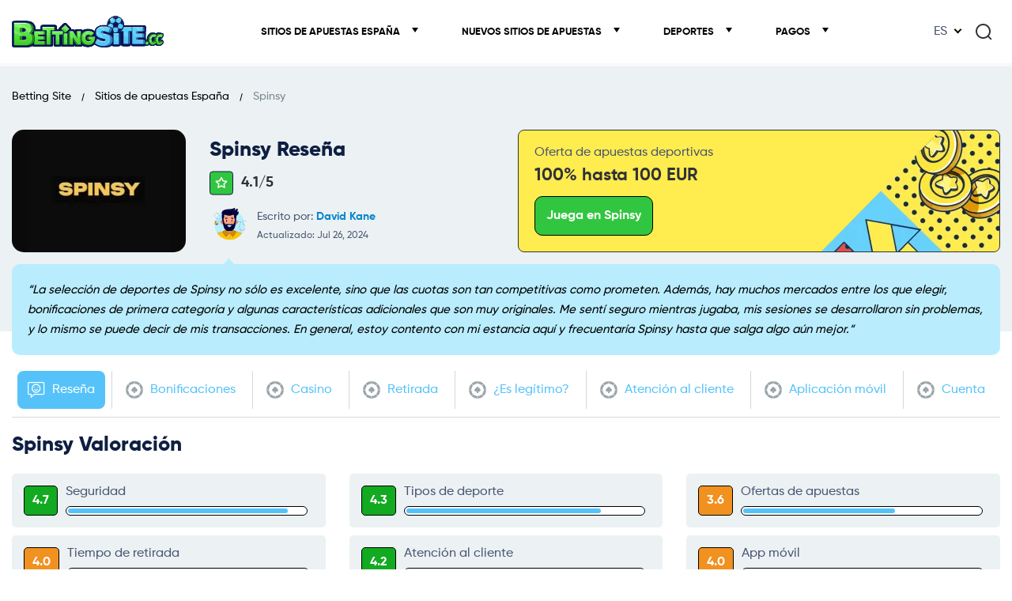

--- FILE ---
content_type: text/html; charset=UTF-8
request_url: https://bettingsite.cc/es/spinsy/
body_size: 26106
content:



<!doctype html>

<html lang="es">

  <head>
  <meta charset="utf-8">
  <meta http-equiv="x-ua-compatible" content="ie=edge">
  <meta name="viewport" content="width=device-width, initial-scale=1">
  <meta name='robots' content='index, follow, max-image-preview:large, max-snippet:-1, max-video-preview:-1' />
	<style>img:is([sizes="auto" i], [sizes^="auto," i]) { contain-intrinsic-size: 3000px 1500px }</style>
	
	<!-- This site is optimized with the Yoast SEO plugin v23.9 - https://yoast.com/wordpress/plugins/seo/ -->
	<title>Spinsy Apuestas Deportivas 2024</title>
	<meta name="description" content="Spinsy deportes. Lea esta reseña antes de realizar una apuesta en spinsy.com. Compare Spinsy con otras casas de apuestas y saque el máximo partido a su apuesta." />
	<link rel="canonical" href="https://bettingsite.cc/es/spinsy/" />
	<meta property="og:locale" content="es_ES" />
	<meta property="og:type" content="article" />
	<meta property="og:title" content="Spinsy Apuestas Deportivas 2024" />
	<meta property="og:description" content="Spinsy deportes. Lea esta reseña antes de realizar una apuesta en spinsy.com. Compare Spinsy con otras casas de apuestas y saque el máximo partido a su apuesta." />
	<meta property="og:url" content="https://bettingsite.cc/es/spinsy/" />
	<meta property="og:site_name" content="Betting Site" />
	<meta property="article:modified_time" content="2024-07-26T10:18:02+00:00" />
	<meta name="twitter:card" content="summary_large_image" />
	<script type="application/ld+json" class="yoast-schema-graph">{"@context":"https://schema.org","@graph":[{"@type":"WebPage","@id":"https://bettingsite.cc/es/spinsy/","url":"https://bettingsite.cc/es/spinsy/","name":"Spinsy Apuestas Deportivas 2024","isPartOf":{"@id":"https://lightcyan-grouse-407897.hostingersite.com/#website"},"datePublished":"2024-07-26T10:18:00+00:00","dateModified":"2024-07-26T10:18:02+00:00","description":"Spinsy deportes. Lea esta reseña antes de realizar una apuesta en spinsy.com. Compare Spinsy con otras casas de apuestas y saque el máximo partido a su apuesta.","breadcrumb":{"@id":"https://bettingsite.cc/es/spinsy/#breadcrumb"},"inLanguage":"es","potentialAction":[{"@type":"ReadAction","target":["https://bettingsite.cc/es/spinsy/"]}]},{"@type":"BreadcrumbList","@id":"https://bettingsite.cc/es/spinsy/#breadcrumb","itemListElement":[{"@type":"ListItem","position":1,"name":"Home","item":"https://lightcyan-grouse-407897.hostingersite.com/"},{"@type":"ListItem","position":2,"name":"Sitios de apuestas España","item":"https://lightcyan-grouse-407897.hostingersite.com/es/"},{"@type":"ListItem","position":3,"name":"Spinsy"}]},{"@type":"WebSite","@id":"https://lightcyan-grouse-407897.hostingersite.com/#website","url":"https://lightcyan-grouse-407897.hostingersite.com/","name":"Betting Site","description":"Best Betting Sites","potentialAction":[{"@type":"SearchAction","target":{"@type":"EntryPoint","urlTemplate":"https://lightcyan-grouse-407897.hostingersite.com/?s={search_term_string}"},"query-input":{"@type":"PropertyValueSpecification","valueRequired":true,"valueName":"search_term_string"}}],"inLanguage":"es"}]}</script>
	<!-- / Yoast SEO plugin. -->


<style id='wp-emoji-styles-inline-css' type='text/css'>

	img.wp-smiley, img.emoji {
		display: inline !important;
		border: none !important;
		box-shadow: none !important;
		height: 1em !important;
		width: 1em !important;
		margin: 0 0.07em !important;
		vertical-align: -0.1em !important;
		background: none !important;
		padding: 0 !important;
	}
</style>
<style id='classic-theme-styles-inline-css' type='text/css'>
/*! This file is auto-generated */
.wp-block-button__link{color:#fff;background-color:#32373c;border-radius:9999px;box-shadow:none;text-decoration:none;padding:calc(.667em + 2px) calc(1.333em + 2px);font-size:1.125em}.wp-block-file__button{background:#32373c;color:#fff;text-decoration:none}
</style>
<style id='safe-svg-svg-icon-style-inline-css' type='text/css'>
.safe-svg-cover{text-align:center}.safe-svg-cover .safe-svg-inside{display:inline-block;max-width:100%}.safe-svg-cover svg{fill:currentColor;height:100%;max-height:100%;max-width:100%;width:100%}

</style>
<style id='global-styles-inline-css' type='text/css'>
:root{--wp--preset--aspect-ratio--square: 1;--wp--preset--aspect-ratio--4-3: 4/3;--wp--preset--aspect-ratio--3-4: 3/4;--wp--preset--aspect-ratio--3-2: 3/2;--wp--preset--aspect-ratio--2-3: 2/3;--wp--preset--aspect-ratio--16-9: 16/9;--wp--preset--aspect-ratio--9-16: 9/16;--wp--preset--color--black: #000000;--wp--preset--color--cyan-bluish-gray: #abb8c3;--wp--preset--color--white: #ffffff;--wp--preset--color--pale-pink: #f78da7;--wp--preset--color--vivid-red: #cf2e2e;--wp--preset--color--luminous-vivid-orange: #ff6900;--wp--preset--color--luminous-vivid-amber: #fcb900;--wp--preset--color--light-green-cyan: #7bdcb5;--wp--preset--color--vivid-green-cyan: #00d084;--wp--preset--color--pale-cyan-blue: #8ed1fc;--wp--preset--color--vivid-cyan-blue: #0693e3;--wp--preset--color--vivid-purple: #9b51e0;--wp--preset--gradient--vivid-cyan-blue-to-vivid-purple: linear-gradient(135deg,rgba(6,147,227,1) 0%,rgb(155,81,224) 100%);--wp--preset--gradient--light-green-cyan-to-vivid-green-cyan: linear-gradient(135deg,rgb(122,220,180) 0%,rgb(0,208,130) 100%);--wp--preset--gradient--luminous-vivid-amber-to-luminous-vivid-orange: linear-gradient(135deg,rgba(252,185,0,1) 0%,rgba(255,105,0,1) 100%);--wp--preset--gradient--luminous-vivid-orange-to-vivid-red: linear-gradient(135deg,rgba(255,105,0,1) 0%,rgb(207,46,46) 100%);--wp--preset--gradient--very-light-gray-to-cyan-bluish-gray: linear-gradient(135deg,rgb(238,238,238) 0%,rgb(169,184,195) 100%);--wp--preset--gradient--cool-to-warm-spectrum: linear-gradient(135deg,rgb(74,234,220) 0%,rgb(151,120,209) 20%,rgb(207,42,186) 40%,rgb(238,44,130) 60%,rgb(251,105,98) 80%,rgb(254,248,76) 100%);--wp--preset--gradient--blush-light-purple: linear-gradient(135deg,rgb(255,206,236) 0%,rgb(152,150,240) 100%);--wp--preset--gradient--blush-bordeaux: linear-gradient(135deg,rgb(254,205,165) 0%,rgb(254,45,45) 50%,rgb(107,0,62) 100%);--wp--preset--gradient--luminous-dusk: linear-gradient(135deg,rgb(255,203,112) 0%,rgb(199,81,192) 50%,rgb(65,88,208) 100%);--wp--preset--gradient--pale-ocean: linear-gradient(135deg,rgb(255,245,203) 0%,rgb(182,227,212) 50%,rgb(51,167,181) 100%);--wp--preset--gradient--electric-grass: linear-gradient(135deg,rgb(202,248,128) 0%,rgb(113,206,126) 100%);--wp--preset--gradient--midnight: linear-gradient(135deg,rgb(2,3,129) 0%,rgb(40,116,252) 100%);--wp--preset--font-size--small: 13px;--wp--preset--font-size--medium: 20px;--wp--preset--font-size--large: 36px;--wp--preset--font-size--x-large: 42px;--wp--preset--spacing--20: 0.44rem;--wp--preset--spacing--30: 0.67rem;--wp--preset--spacing--40: 1rem;--wp--preset--spacing--50: 1.5rem;--wp--preset--spacing--60: 2.25rem;--wp--preset--spacing--70: 3.38rem;--wp--preset--spacing--80: 5.06rem;--wp--preset--shadow--natural: 6px 6px 9px rgba(0, 0, 0, 0.2);--wp--preset--shadow--deep: 12px 12px 50px rgba(0, 0, 0, 0.4);--wp--preset--shadow--sharp: 6px 6px 0px rgba(0, 0, 0, 0.2);--wp--preset--shadow--outlined: 6px 6px 0px -3px rgba(255, 255, 255, 1), 6px 6px rgba(0, 0, 0, 1);--wp--preset--shadow--crisp: 6px 6px 0px rgba(0, 0, 0, 1);}:where(.is-layout-flex){gap: 0.5em;}:where(.is-layout-grid){gap: 0.5em;}body .is-layout-flex{display: flex;}.is-layout-flex{flex-wrap: wrap;align-items: center;}.is-layout-flex > :is(*, div){margin: 0;}body .is-layout-grid{display: grid;}.is-layout-grid > :is(*, div){margin: 0;}:where(.wp-block-columns.is-layout-flex){gap: 2em;}:where(.wp-block-columns.is-layout-grid){gap: 2em;}:where(.wp-block-post-template.is-layout-flex){gap: 1.25em;}:where(.wp-block-post-template.is-layout-grid){gap: 1.25em;}.has-black-color{color: var(--wp--preset--color--black) !important;}.has-cyan-bluish-gray-color{color: var(--wp--preset--color--cyan-bluish-gray) !important;}.has-white-color{color: var(--wp--preset--color--white) !important;}.has-pale-pink-color{color: var(--wp--preset--color--pale-pink) !important;}.has-vivid-red-color{color: var(--wp--preset--color--vivid-red) !important;}.has-luminous-vivid-orange-color{color: var(--wp--preset--color--luminous-vivid-orange) !important;}.has-luminous-vivid-amber-color{color: var(--wp--preset--color--luminous-vivid-amber) !important;}.has-light-green-cyan-color{color: var(--wp--preset--color--light-green-cyan) !important;}.has-vivid-green-cyan-color{color: var(--wp--preset--color--vivid-green-cyan) !important;}.has-pale-cyan-blue-color{color: var(--wp--preset--color--pale-cyan-blue) !important;}.has-vivid-cyan-blue-color{color: var(--wp--preset--color--vivid-cyan-blue) !important;}.has-vivid-purple-color{color: var(--wp--preset--color--vivid-purple) !important;}.has-black-background-color{background-color: var(--wp--preset--color--black) !important;}.has-cyan-bluish-gray-background-color{background-color: var(--wp--preset--color--cyan-bluish-gray) !important;}.has-white-background-color{background-color: var(--wp--preset--color--white) !important;}.has-pale-pink-background-color{background-color: var(--wp--preset--color--pale-pink) !important;}.has-vivid-red-background-color{background-color: var(--wp--preset--color--vivid-red) !important;}.has-luminous-vivid-orange-background-color{background-color: var(--wp--preset--color--luminous-vivid-orange) !important;}.has-luminous-vivid-amber-background-color{background-color: var(--wp--preset--color--luminous-vivid-amber) !important;}.has-light-green-cyan-background-color{background-color: var(--wp--preset--color--light-green-cyan) !important;}.has-vivid-green-cyan-background-color{background-color: var(--wp--preset--color--vivid-green-cyan) !important;}.has-pale-cyan-blue-background-color{background-color: var(--wp--preset--color--pale-cyan-blue) !important;}.has-vivid-cyan-blue-background-color{background-color: var(--wp--preset--color--vivid-cyan-blue) !important;}.has-vivid-purple-background-color{background-color: var(--wp--preset--color--vivid-purple) !important;}.has-black-border-color{border-color: var(--wp--preset--color--black) !important;}.has-cyan-bluish-gray-border-color{border-color: var(--wp--preset--color--cyan-bluish-gray) !important;}.has-white-border-color{border-color: var(--wp--preset--color--white) !important;}.has-pale-pink-border-color{border-color: var(--wp--preset--color--pale-pink) !important;}.has-vivid-red-border-color{border-color: var(--wp--preset--color--vivid-red) !important;}.has-luminous-vivid-orange-border-color{border-color: var(--wp--preset--color--luminous-vivid-orange) !important;}.has-luminous-vivid-amber-border-color{border-color: var(--wp--preset--color--luminous-vivid-amber) !important;}.has-light-green-cyan-border-color{border-color: var(--wp--preset--color--light-green-cyan) !important;}.has-vivid-green-cyan-border-color{border-color: var(--wp--preset--color--vivid-green-cyan) !important;}.has-pale-cyan-blue-border-color{border-color: var(--wp--preset--color--pale-cyan-blue) !important;}.has-vivid-cyan-blue-border-color{border-color: var(--wp--preset--color--vivid-cyan-blue) !important;}.has-vivid-purple-border-color{border-color: var(--wp--preset--color--vivid-purple) !important;}.has-vivid-cyan-blue-to-vivid-purple-gradient-background{background: var(--wp--preset--gradient--vivid-cyan-blue-to-vivid-purple) !important;}.has-light-green-cyan-to-vivid-green-cyan-gradient-background{background: var(--wp--preset--gradient--light-green-cyan-to-vivid-green-cyan) !important;}.has-luminous-vivid-amber-to-luminous-vivid-orange-gradient-background{background: var(--wp--preset--gradient--luminous-vivid-amber-to-luminous-vivid-orange) !important;}.has-luminous-vivid-orange-to-vivid-red-gradient-background{background: var(--wp--preset--gradient--luminous-vivid-orange-to-vivid-red) !important;}.has-very-light-gray-to-cyan-bluish-gray-gradient-background{background: var(--wp--preset--gradient--very-light-gray-to-cyan-bluish-gray) !important;}.has-cool-to-warm-spectrum-gradient-background{background: var(--wp--preset--gradient--cool-to-warm-spectrum) !important;}.has-blush-light-purple-gradient-background{background: var(--wp--preset--gradient--blush-light-purple) !important;}.has-blush-bordeaux-gradient-background{background: var(--wp--preset--gradient--blush-bordeaux) !important;}.has-luminous-dusk-gradient-background{background: var(--wp--preset--gradient--luminous-dusk) !important;}.has-pale-ocean-gradient-background{background: var(--wp--preset--gradient--pale-ocean) !important;}.has-electric-grass-gradient-background{background: var(--wp--preset--gradient--electric-grass) !important;}.has-midnight-gradient-background{background: var(--wp--preset--gradient--midnight) !important;}.has-small-font-size{font-size: var(--wp--preset--font-size--small) !important;}.has-medium-font-size{font-size: var(--wp--preset--font-size--medium) !important;}.has-large-font-size{font-size: var(--wp--preset--font-size--large) !important;}.has-x-large-font-size{font-size: var(--wp--preset--font-size--x-large) !important;}
:where(.wp-block-post-template.is-layout-flex){gap: 1.25em;}:where(.wp-block-post-template.is-layout-grid){gap: 1.25em;}
:where(.wp-block-columns.is-layout-flex){gap: 2em;}:where(.wp-block-columns.is-layout-grid){gap: 2em;}
:root :where(.wp-block-pullquote){font-size: 1.5em;line-height: 1.6;}
</style>
<link rel='stylesheet' id='hostinger-reach-subscription-block-css' href='https://bettingsite.cc/wp-content/plugins/hostinger-reach/frontend/dist/blocks/subscription.css?ver=1764256527' type='text/css' media='all' />
<!-- hreflangs new start  is cached -->
<link rel="alternate" hreflang="en" href="https://bettingsite.cc/spinsy/" />
<link rel="alternate" hreflang="x-default" href="https://bettingsite.cc/spinsy/" />
<link rel="alternate" hreflang="pt" href="https://bettingsite.cc/pt/spinsy/" />
<link rel="alternate" hreflang="de" href="https://bettingsite.cc/de/spinsy/" />
<link rel="alternate" hreflang="es" href="https://bettingsite.cc/es/spinsy/" />
<link rel="alternate" hreflang="pl" href="https://bettingsite.cc/pl/spinsy/" />
<link rel="alternate" hreflang="hu" href="https://bettingsite.cc/hu/spinsy/" />
<link rel="alternate" hreflang="fr" href="https://bettingsite.cc/fr/spinsy/" />
<link rel="alternate" hreflang="el" href="https://bettingsite.cc/el/spinsy/" />
<link rel="alternate" hreflang="it" href="https://bettingsite.cc/it/spinsy/" />
<link rel="alternate" hreflang="no" href="https://bettingsite.cc/no/spinsy/" />
<!-- hreflangs new end -->
<link rel="icon" href="https://bettingsite.cc/wp-content/uploads/2024/01/cropped-favicon-32x32.png" sizes="32x32" />
<link rel="icon" href="https://bettingsite.cc/wp-content/uploads/2024/01/cropped-favicon-192x192.png" sizes="192x192" />
<link rel="apple-touch-icon" href="https://bettingsite.cc/wp-content/uploads/2024/01/cropped-favicon-180x180.png" />
<meta name="msapplication-TileImage" content="https://bettingsite.cc/wp-content/uploads/2024/01/cropped-favicon-270x270.png" />
<style type="text/css">:root {--primary:#55e43e;--primary-hover:#e24f4b;--primary-variant:#55c3f9;--primary-variant-hover:#48abd6;--secondary:#e24f4b;--secondary-hover:#ffec4e;--secondary-variant:#eef4f1;--secondary-variant-hover:#d9f4e8;--neutral:#ecf1f3;--neutral-hover:#5d5d70;--dark:#303238;--dark-hover:#000738;--light:#f6f6f6;--light-hover:#f4e8e8;--text-color:#495773;--headings-color:#0e1f42;--link-color:#55c3f9;--link-hover-color:#0084cc;--font-weight:400;--font-family:Montserrat;--font-size-desktop:14px;--font-size-mobile:14px;--headings-font-family:Montserrat;--headings-font-weight:700;--h1-desktop:46px;--h1-mobile:30px;--h2-desktop:40px;--h2-mobile:26px;--h3-desktop:32px;--h3-mobile:24px;--h4-desktop:25px;--h4-mobile:20px;--h5-desktop:20px;--h5-mobile:20px;--h6-desktop:16px;--h6-mobile:16px;--main-container:1320px;--listing-container:1320px;--extra-small-spacing-desktop:10px;--extra-small-spacing-mobile:5px;--small-spacing-desktop:30px;--small-spacing-mobile:20px;--normal-spacing-desktop:25px;--normal-spacing-mobile:30px;--large-spacing-desktop:70px;--large-spacing-mobile:40px;--extra-large-spacing-desktop:150px;--extra-large-spacing-mobile:50px;}</style><link rel="preload stylesheet" href="https://bettingsite.cc/wp-content/themes/casinofeed/resources/dist/styles/main.css?ver=1.3" type="text/css" as="style" media="all"><script type="text/javascript">var vars = {"ajax_url": "https://bettingsite.cc/wp-admin/admin-ajax.php"};</script>
<!-- Google Tag Manager -->
<script>(function(w,d,s,l,i){w[l]=w[l]||[];w[l].push({'gtm.start':
new Date().getTime(),event:'gtm.js'});var f=d.getElementsByTagName(s)[0],
j=d.createElement(s),dl=l!='dataLayer'?'&l='+l:'';j.async=true;j.src=
'https://www.googletagmanager.com/gtm.js?id='+i+dl;f.parentNode.insertBefore(j,f);
})(window,document,'script','dataLayer','GTM-52R7PCBR');</script>
<!-- End Google Tag Manager -->
</head>



  


  <body id="scroll-top" class="wp-singular page-template page-template-page-casino-review page-template-page-casino-review-php page page-id-16351 page-parent page-child parent-pageid-3389 wp-theme-casinofeed post-back-top">


<!-- Google Tag Manager (noscript) -->
<noscript><iframe src="https://www.googletagmanager.com/ns.html?id=GTM-52R7PCBR"
height="0" width="0" style="display:none;visibility:hidden"></iframe></noscript>
<!-- End Google Tag Manager (noscript) -->


    <header class="header pt-u-sm-10 pt-o-xs-5 bg-w">
  <div class="container">
    <div class="row mx-n5 ai-c jc-sb mb-10">
      <div class="col-auto px-5 order-u-md-1 order-d-sm-2">
                        <a href="/es/" class="header__logo d-f ai-c"><img width="249" height="52" src="https://bettingsite.cc/wp-content/uploads/2024/03/betting-site-cc-logo.svg" class="wa lg-img no-lazy" alt="BettingSite.cc" decoding="async" /></a>
              </div>
      <div class="col-auto d-f px-5 order-3">
                <div class="header-lang-holder ps-u-sm-r d-f">
          <button class="lang ps-r">
          ES          </button>
          <div class="lang-menu p-20">
            <p class="fs-12">Sitios de apuestas por país</p>
            <div class="row ng">
                                <a href="https://lightcyan-grouse-407897.hostingersite.com/australia/" class="col-4">
                    <img width="10080" height="5040" src="https://bettingsite.cc/wp-content/uploads/2024/01/au.svg" class="attachment-full size-full" alt="Australia" decoding="async" />                    Australia                  </a>
                                  <a href="https://lightcyan-grouse-407897.hostingersite.com/austria/" class="col-4">
                    <img width="900" height="600" src="https://bettingsite.cc/wp-content/uploads/2024/01/at.svg" class="attachment-full size-full" alt="Austria" decoding="async" />                    Austria                  </a>
                                  <a href="https://lightcyan-grouse-407897.hostingersite.com/belgium/" class="col-4">
                    <img width="450" height="390" src="https://bettingsite.cc/wp-content/uploads/2024/01/be.svg" class="attachment-full size-full" alt="Belgium" decoding="async" />                    Belgium                  </a>
                                  <a href="https://lightcyan-grouse-407897.hostingersite.com/brazil/" class="col-4">
                    <img width="4200" height="2940" src="https://bettingsite.cc/wp-content/uploads/2024/01/br.svg" class="attachment-full size-full" alt="Brazil" decoding="async" />                    Brazil                  </a>
                                  <a href="https://lightcyan-grouse-407897.hostingersite.com/canada/" class="col-4">
                    <img width="1000" height="500" src="https://bettingsite.cc/wp-content/uploads/2024/01/ca.svg" class="attachment-full size-full" alt="Canada" decoding="async" />                    Canada                  </a>
                                  <a href="https://lightcyan-grouse-407897.hostingersite.com/czech-republic/" class="col-4">
                    <img width="900" height="600" src="https://bettingsite.cc/wp-content/uploads/2024/01/cz.svg" class="attachment-full size-full" alt="Czech Rep" decoding="async" />                    Czech Republic                  </a>
                                  <a href="https://lightcyan-grouse-407897.hostingersite.com/chile/" class="col-4">
                    <img width="24" height="16" src="https://bettingsite.cc/wp-content/uploads/2024/01/cl.svg" class="attachment-full size-full" alt="Chile" decoding="async" />                    Chile                  </a>
                                  <a href="https://lightcyan-grouse-407897.hostingersite.com/netherlands/" class="col-4">
                    <img width="9" height="6" src="https://bettingsite.cc/wp-content/uploads/2024/01/nl.svg" class="attachment-full size-full" alt="Netherlands" decoding="async" />                    Netherlands (EN)                  </a>
                                  <a href="https://lightcyan-grouse-407897.hostingersite.com/nl/" class="col-4">
                    <img width="9" height="6" src="https://bettingsite.cc/wp-content/uploads/2024/01/nl.svg" class="attachment-full size-full" alt="Netherlands" decoding="async" />                    Nederland                  </a>
                                  <a href="https://lightcyan-grouse-407897.hostingersite.com/fr/" class="col-4">
                    <img width="3" height="2" src="https://bettingsite.cc/wp-content/uploads/2024/01/fr.svg" class="attachment-full size-full" alt="France" decoding="async" />                    France                  </a>
                                  <a href="https://lightcyan-grouse-407897.hostingersite.com/france/" class="col-4">
                    <img width="3" height="2" src="https://bettingsite.cc/wp-content/uploads/2024/01/fr.svg" class="attachment-full size-full" alt="France" decoding="async" />                    France (EN)                  </a>
                                  <a href="/de/" class="col-4">
                    <img width="5" height="3" src="https://bettingsite.cc/wp-content/uploads/2024/01/de.svg" class="attachment-full size-full" alt="Germany" decoding="async" />                    Deutschland                  </a>
                                  <a href="https://lightcyan-grouse-407897.hostingersite.com/germany/" class="col-4">
                    <img width="5" height="3" src="https://bettingsite.cc/wp-content/uploads/2024/01/de.svg" class="attachment-full size-full" alt="Germany" decoding="async" />                    Germany                  </a>
                                  <a href="https://lightcyan-grouse-407897.hostingersite.com/el/" class="col-4">
                    <img width="27" height="18" src="https://bettingsite.cc/wp-content/uploads/2024/01/gr.svg" class="attachment-full size-full" alt="Greece" decoding="async" />                    Ελλάδα                  </a>
                                  <a href="https://lightcyan-grouse-407897.hostingersite.com/greece/" class="col-4">
                    <img width="27" height="18" src="https://bettingsite.cc/wp-content/uploads/2024/01/gr.svg" class="attachment-full size-full" alt="Greece" decoding="async" />                    Greece                  </a>
                                  <a href="https://lightcyan-grouse-407897.hostingersite.com/it/" class="col-4">
                    <img width="3" height="2" src="https://bettingsite.cc/wp-content/uploads/2024/01/it.svg" class="attachment-full size-full" alt="Italy" decoding="async" />                    Italia                  </a>
                                  <a href="https://lightcyan-grouse-407897.hostingersite.com/italy/" class="col-4">
                    <img width="3" height="2" src="https://bettingsite.cc/wp-content/uploads/2024/01/it.svg" class="attachment-full size-full" alt="Italy" decoding="async" />                    Italy                  </a>
                                  <a href="https://lightcyan-grouse-407897.hostingersite.com/ireland/" class="col-4">
                    <img width="600" height="300" src="https://bettingsite.cc/wp-content/uploads/2024/01/ie.svg" class="attachment-full size-full" alt="Ireland" decoding="async" />                    Ireland                  </a>
                                  <a href="https://lightcyan-grouse-407897.hostingersite.com/es/" class="col-4">
                    <img width="750" height="500" src="https://bettingsite.cc/wp-content/uploads/2024/01/es.svg" class="attachment-full size-full" alt="Spain" decoding="async" />                    España                  </a>
                                  <a href="https://lightcyan-grouse-407897.hostingersite.com/spain/" class="col-4">
                    <img width="750" height="500" src="https://bettingsite.cc/wp-content/uploads/2024/01/es.svg" class="attachment-full size-full" alt="Spain" decoding="async" />                    Spain                  </a>
                                  <a href="https://lightcyan-grouse-407897.hostingersite.com/switzerland/" class="col-4">
                    <img width="320" height="320" src="https://bettingsite.cc/wp-content/uploads/2024/01/ch.svg" class="attachment-full size-full" alt="Switzerland" decoding="async" />                    Switzerland                  </a>
                                  <a href="https://lightcyan-grouse-407897.hostingersite.com/south-africa/" class="col-4">
                    <img width="9" height="6" src="https://bettingsite.cc/wp-content/uploads/2024/01/za.svg" class="attachment-full size-full" alt="South Africa" decoding="async" />                    South Africa                  </a>
                                  <a href="https://lightcyan-grouse-407897.hostingersite.com/pl/" class="col-4">
                    <img width="16" height="10" src="https://bettingsite.cc/wp-content/uploads/2024/01/pl.svg" class="attachment-full size-full" alt="Poland" decoding="async" />                    Polska                  </a>
                                  <a href="https://lightcyan-grouse-407897.hostingersite.com/poland/" class="col-4">
                    <img width="16" height="10" src="https://bettingsite.cc/wp-content/uploads/2024/01/pl.svg" class="attachment-full size-full" alt="Poland" decoding="async" />                    Poland                  </a>
                                  <a href="https://lightcyan-grouse-407897.hostingersite.com/pt/" class="col-4">
                    <img width="600" height="400" src="https://bettingsite.cc/wp-content/uploads/2024/01/pt.svg" class="attachment-full size-full" alt="Portugal" decoding="async" />                    Portugal (PT)                  </a>
                                  <a href="https://lightcyan-grouse-407897.hostingersite.com/portugal/" class="col-4">
                    <img width="600" height="400" src="https://bettingsite.cc/wp-content/uploads/2024/01/pt.svg" class="attachment-full size-full" alt="Portugal" decoding="async" />                    Portugal                  </a>
                                  <a href="https://lightcyan-grouse-407897.hostingersite.com/thailand/" class="col-4">
                    <img width="900" height="600" src="https://bettingsite.cc/wp-content/uploads/2024/01/th.svg" class="attachment-full size-full" alt="Thailand" decoding="async" />                    Thailand                  </a>
                                  <a href="/hu/" class="col-4">
                    <img width="6" height="3" src="https://bettingsite.cc/wp-content/uploads/2024/01/hu.svg" class="attachment-full size-full" alt="Hungary" decoding="async" />                    Magyarország                  </a>
                                  <a href="https://lightcyan-grouse-407897.hostingersite.com/hungary/" class="col-4">
                    <img width="6" height="3" src="https://bettingsite.cc/wp-content/uploads/2024/01/hu.svg" class="attachment-full size-full" alt="Hungary" decoding="async" />                    Hungary                  </a>
                                  <a href="https://lightcyan-grouse-407897.hostingersite.com/uk/" class="col-4">
                    <img width="60" height="30" src="https://bettingsite.cc/wp-content/uploads/2024/01/uk.svg" class="attachment-full size-full" alt="UK" decoding="async" />                    UK                  </a>
                                  <a href="https://lightcyan-grouse-407897.hostingersite.com/norway/" class="col-4">
                    <img width="1100" height="800" src="https://bettingsite.cc/wp-content/uploads/2024/01/no.svg" class="attachment-full size-full" alt="Norway" decoding="async" />                    Norway                  </a>
                                  <a href="https://lightcyan-grouse-407897.hostingersite.com/no/" class="col-4">
                    <img width="1100" height="800" src="https://bettingsite.cc/wp-content/uploads/2024/01/no.svg" class="attachment-full size-full" alt="Norway" decoding="async" />                    Norge                  </a>
                                  <a href="https://lightcyan-grouse-407897.hostingersite.com/new-zealand/" class="col-4">
                    <img width="1200" height="600" src="https://bettingsite.cc/wp-content/uploads/2024/01/nz.svg" class="attachment-full size-full" alt="New Zealand" decoding="async" />                    New Zealand                  </a>
                                  <a href="https://lightcyan-grouse-407897.hostingersite.com/finland/" class="col-4">
                    <img width="1800" height="1100" src="https://bettingsite.cc/wp-content/uploads/2024/01/fi.svg" class="attachment-full size-full" alt="Finland" decoding="async" />                    Finland                  </a>
                            </div>
          </div>
        </div>
                <script>
          document.addEventListener('DOMContentLoaded', function() {
              var langButton = document.querySelector('.lang');
              var langMenu = document.querySelector('.lang-menu');
              var langHolder = document.querySelector('.header-lang-holder');
              if(langButton) {
                langButton.addEventListener('click', function(e) {
                    e.stopPropagation(); // Prevent click from propagating to the document
                    langMenu.style.display = (langMenu.style.display === 'block') ? 'none' : 'block';
                    langHolder.classList.toggle('lang-active');
                    document.body.classList.toggle('lang-mmo');
                });
                document.addEventListener('click', function(e) {
                    if (e.target !== langMenu && !langMenu.contains(e.target)) {
                        langMenu.style.display = 'none';
                        langHolder.classList.remove('lang-active');
                        document.body.classList.remove('lang-mmo');
                    }
                });
              }
          });
        </script> 
                  <button type="button" aria-label="Search" class="header__btn header__btn--search br-c ps-r js-search-header mt-d-sm-5"><svg width="21" height="21" viewBox="0 0 21 21" fill="none" xmlns="http://www.w3.org/2000/svg"><path fill-rule="evenodd" clip-rule="evenodd" d="M9.5 2C7.51088 2 5.60322 2.79018 4.1967 4.1967C2.79018 5.60322 2 7.51088 2 9.5C2 11.4891 2.79018 13.3968 4.1967 14.8033C5.60322 16.2098 7.51088 17 9.5 17C11.4891 17 13.3968 16.2098 14.8033 14.8033C16.2098 13.3968 17 11.4891 17 9.5C17 7.51088 16.2098 5.60322 14.8033 4.1967C13.3968 2.79018 11.4891 2 9.5 2ZM2.78249 2.78249C4.56408 1.00089 6.98044 0 9.5 0C12.0196 0 14.4359 1.00089 16.2175 2.78249C17.9991 4.56408 19 6.98044 19 9.5C19 11.6823 18.2491 13.7873 16.8904 15.4693L20.0013 18.5858C20.3914 18.9767 20.3909 19.6098 20 20V20C19.6091 20.3902 18.976 20.3896 18.5858 19.9987L15.4769 16.8843C13.7936 18.2469 11.6856 19 9.5 19C6.98044 19 4.56408 17.9991 2.78249 16.2175C1.00089 14.4359 0 12.0196 0 9.5C0 6.98044 1.00089 4.56408 2.78249 2.78249Z" fill="var(--dark)"/></svg></button>
                <div class="d-d-sm-n">
                  </div>
      </div>
      <div class="col-auto d-u-md-n d-f px-5 order-d-sm-1">
        <button type="button" class="header__btn header__btn--menu br-c ps-r js-main-menu" aria-label="Menu">
          <svg width="20" height="16" viewBox="0 0 20 16" fill="none" xmlns="http://www.w3.org/2000/svg"><path fill-rule="evenodd" clip-rule="evenodd" d="M0 1C0 0.447715 0.447715 0 1 0H19C19.5523 0 20 0.447715 20 1C20 1.55228 19.5523 2 19 2H1C0.447715 2 0 1.55228 0 1ZM0 8C0 7.44772 0.447715 7 1 7H19C19.5523 7 20 7.44772 20 8C20 8.55229 19.5523 9 19 9H1C0.447715 9 0 8.55229 0 8ZM1 14C0.447715 14 0 14.4477 0 15C0 15.5523 0.447715 16 1 16H19C19.5523 16 20 15.5523 20 15C20 14.4477 19.5523 14 19 14H1Z" fill="var(--dark)"/></svg>
        </button>
      </div>
              <div class="col-u-md-auto px-u-md-5 order-u-md-2">
          <div class="resp-mobile-holder">
                      
      <ul class="primary-nav d-u-md-f fw-b fs-u-md-14 fs-o-sm-16 ta-d-sm-c bg-d-sm-w ai-c">

    
  

      <li class="menu-item menu-item-type-post_type menu-item-object-page current-page-ancestor current-page-parent menu-item-has-children menu-item-8367" id="menu-item-8367">

        <a 

          class="js-anchor d-f ai-c"

          data-text="Sitios de apuestas España"

          
            href="https://bettingsite.cc/es/"

          
        >

          
          Sitios de apuestas España
        </a>

    
      

      <ul class="sub-menu">

    
  

      <li class="menu-item menu-item-type-post_type menu-item-object-page menu-item-8369" id="menu-item-8369">

        <a 

          class="js-anchor d-f ai-c"

          data-text="Sitios de apuestas de pago rápido"

          
            href="https://bettingsite.cc/es/sitios-de-apuestas-de-pago-rapido/"

          
        >

          
          Sitios de apuestas de pago rápido
        </a>

    
        </li>

    
  

      <li class="menu-item menu-item-type-post_type menu-item-object-page menu-item-8533" id="menu-item-8533">

        <a 

          class="js-anchor d-f ai-c"

          data-text="Sin verificación Sitios de apuesta"

          
            href="https://bettingsite.cc/es/sin-verificacion-sitios-de-apuesta/"

          
        >

          
          Sin verificación Sitios de apuesta
        </a>

    
        </li>

    
  

      <li class="menu-item menu-item-type-post_type menu-item-object-page menu-item-8370" id="menu-item-8370">

        <a 

          class="js-anchor d-f ai-c"

          data-text="Sitios de apuestas con las cuotas más altas"

          
            href="https://bettingsite.cc/es/sitios-de-apuestas-con-las-cuotas-mas-altas/"

          
        >

          
          Sitios de apuestas con las cuotas más altas
        </a>

    
        </li>

    
  

      <li class="menu-item menu-item-type-post_type menu-item-object-page menu-item-23267" id="menu-item-23267">

        <a 

          class="js-anchor d-f ai-c"

          data-text="Sitios europeos de apuestas"

          
            href="https://bettingsite.cc/es/sitios-europeos-de-apuestas/"

          
        >

          
          Sitios europeos de apuestas
        </a>

    
        </li>

    
  

      <li class="menu-item menu-item-type-post_type menu-item-object-page menu-item-25017" id="menu-item-25017">

        <a 

          class="js-anchor d-f ai-c"

          data-text="Sitios de apuestas en el extranjero"

          
            href="https://bettingsite.cc/es/sitios-de-apuestas-en-el-extranjero/"

          
        >

          
          Sitios de apuestas en el extranjero
        </a>

    
        </li>

    
  

      <li class="menu-item menu-item-type-post_type menu-item-object-page menu-item-23701" id="menu-item-23701">

        <a 

          class="js-anchor d-f ai-c"

          data-text="Sitios de apuestas internacionales"

          
            href="https://bettingsite.cc/es/sitios-de-apuestas-internacionales/"

          
        >

          
          Sitios de apuestas internacionales
        </a>

    
        </li>

    
  

      <li class="menu-item menu-item-type-post_type menu-item-object-page menu-item-28153" id="menu-item-28153">

        <a 

          class="js-anchor d-f ai-c"

          data-text="Sitios de apuestas seguros"

          
            href="https://bettingsite.cc/es/sitios-de-apuestas-seguros/"

          
        >

          
          Sitios de apuestas seguros
        </a>

    
        </li>

    
      </ul>

    
        </li>

    
  

      <li class="menu-item menu-item-type-post_type menu-item-object-page current-menu-ancestor current-menu-parent current_page_parent current_page_ancestor menu-item-has-children menu-item-8371" id="menu-item-8371">

        <a 

          class="js-anchor d-f ai-c"

          data-text="Nuevos sitios de apuestas"

          
            href="https://bettingsite.cc/es/nuevos-sitios-de-apuestas/"

          
        >

          
          Nuevos sitios de apuestas
        </a>

    
      

      <ul class="sub-menu">

    
  

      <li class="menu-item menu-item-type-post_type menu-item-object-page menu-item-17704" id="menu-item-17704">

        <a 

          class="js-anchor d-f ai-c"

          data-text="Wingaga"

          
            href="https://bettingsite.cc/es/wingaga/"

          
        >

          
          Wingaga
        </a>

    
        </li>

    
  

      <li class="menu-item menu-item-type-post_type menu-item-object-page current-menu-item page_item page-item-16351 current_page_item menu-item-17705" id="menu-item-17705">

        <a 

          class="js-anchor d-f ai-c"

          data-text="Spinsy"

          
            href="https://bettingsite.cc/es/spinsy/"

          
        >

          
          Spinsy
        </a>

    
        </li>

    
  

      <li class="menu-item menu-item-type-post_type menu-item-object-page menu-item-17707" id="menu-item-17707">

        <a 

          class="js-anchor d-f ai-c"

          data-text="Spinanga"

          
            href="https://bettingsite.cc/es/spinanga/"

          
        >

          
          Spinanga
        </a>

    
        </li>

    
  

      <li class="menu-item menu-item-type-post_type menu-item-object-page menu-item-17706" id="menu-item-17706">

        <a 

          class="js-anchor d-f ai-c"

          data-text="BDMBet"

          
            href="https://bettingsite.cc/es/bdmbet/"

          
        >

          
          BDMBet
        </a>

    
        </li>

    
  

      <li class="menu-item menu-item-type-post_type menu-item-object-page menu-item-23577" id="menu-item-23577">

        <a 

          class="js-anchor d-f ai-c"

          data-text="Librabet"

          
            href="https://bettingsite.cc/es/librabet/"

          
        >

          
          Librabet
        </a>

    
        </li>

    
  

      <li class="menu-item menu-item-type-post_type menu-item-object-page menu-item-17708" id="menu-item-17708">

        <a 

          class="js-anchor d-f ai-c"

          data-text="Frumzi"

          
            href="https://bettingsite.cc/es/frumzi/"

          
        >

          
          Frumzi
        </a>

    
        </li>

    
      </ul>

    
        </li>

    
  

      <li class="menu-item menu-item-type-custom menu-item-object-custom menu-item-has-children menu-item-8368" id="menu-item-8368">

        <a 

          class="js-anchor d-f ai-c"

          data-text="Deportes"

          
            href="#"

          
        >

          
          Deportes
        </a>

    
      

      <ul class="sub-menu">

    
  

      <li class="menu-item menu-item-type-post_type menu-item-object-page menu-item-8377" id="menu-item-8377">

        <a 

          class="js-anchor d-f ai-c"

          data-text="Apuestas de fútbol"

          
            href="https://bettingsite.cc/es/apuestas-de-futbol/"

          
        >

          
          Apuestas de fútbol
        </a>

    
        </li>

    
  

      <li class="menu-item menu-item-type-post_type menu-item-object-page menu-item-8374" id="menu-item-8374">

        <a 

          class="js-anchor d-f ai-c"

          data-text="Apuestas de tenis"

          
            href="https://bettingsite.cc/es/apuestas-de-tenis/"

          
        >

          
          Apuestas de tenis
        </a>

    
        </li>

    
  

      <li class="menu-item menu-item-type-post_type menu-item-object-page menu-item-8535" id="menu-item-8535">

        <a 

          class="js-anchor d-f ai-c"

          data-text="Apuestas de baloncesto"

          
            href="https://bettingsite.cc/es/apuestas-de-baloncesto/"

          
        >

          
          Apuestas de baloncesto
        </a>

    
        </li>

    
  

      <li class="menu-item menu-item-type-post_type menu-item-object-page menu-item-8372" id="menu-item-8372">

        <a 

          class="js-anchor d-f ai-c"

          data-text="Esports apuestas"

          
            href="https://bettingsite.cc/es/esports-apuestas/"

          
        >

          
          Esports apuestas
        </a>

    
        </li>

    
  

      <li class="menu-item menu-item-type-post_type menu-item-object-page menu-item-8534" id="menu-item-8534">

        <a 

          class="js-anchor d-f ai-c"

          data-text="Apuestas de boxeo"

          
            href="https://bettingsite.cc/es/apuestas-de-boxeo/"

          
        >

          
          Apuestas de boxeo
        </a>

    
        </li>

    
  

      <li class="menu-item menu-item-type-post_type menu-item-object-page menu-item-8532" id="menu-item-8532">

        <a 

          class="js-anchor d-f ai-c"

          data-text="Apuestas de balonmano"

          
            href="https://bettingsite.cc/es/apuestas-de-balonmano/"

          
        >

          
          Apuestas de balonmano
        </a>

    
        </li>

    
  

      <li class="menu-item menu-item-type-post_type menu-item-object-page menu-item-8373" id="menu-item-8373">

        <a 

          class="js-anchor d-f ai-c"

          data-text="Apuestas MMA"

          
            href="https://bettingsite.cc/es/apuestas-mma/"

          
        >

          
          Apuestas MMA
        </a>

    
        </li>

    
  

      <li class="menu-item menu-item-type-post_type menu-item-object-page menu-item-8375" id="menu-item-8375">

        <a 

          class="js-anchor d-f ai-c"

          data-text="Apuestas de snooker"

          
            href="https://bettingsite.cc/es/apuestas-de-snooker/"

          
        >

          
          Apuestas de snooker
        </a>

    
        </li>

    
  

      <li class="menu-item menu-item-type-post_type menu-item-object-page menu-item-8376" id="menu-item-8376">

        <a 

          class="js-anchor d-f ai-c"

          data-text="Apuestas de rugby"

          
            href="https://bettingsite.cc/es/apuestas-de-rugby/"

          
        >

          
          Apuestas de rugby
        </a>

    
        </li>

    
  

      <li class="menu-item menu-item-type-post_type menu-item-object-page menu-item-8379" id="menu-item-8379">

        <a 

          class="js-anchor d-f ai-c"

          data-text="Apuestas de carreras de caballos"

          
            href="https://bettingsite.cc/es/apuestas-de-carreras-de-caballos/"

          
        >

          
          Apuestas de carreras de caballos
        </a>

    
        </li>

    
  

      <li class="menu-item menu-item-type-post_type menu-item-object-page menu-item-8536" id="menu-item-8536">

        <a 

          class="js-anchor d-f ai-c"

          data-text="Apuestas de béisbol"

          
            href="https://bettingsite.cc/es/apuestas-de-beisbol/"

          
        >

          
          Apuestas de béisbol
        </a>

    
        </li>

    
  

      <li class="menu-item menu-item-type-post_type menu-item-object-page menu-item-8378" id="menu-item-8378">

        <a 

          class="js-anchor d-f ai-c"

          data-text="Apuestas de críquet"

          
            href="https://bettingsite.cc/es/apuestas-de-criquet/"

          
        >

          
          Apuestas de críquet
        </a>

    
        </li>

    
      </ul>

    
        </li>

    
  

      <li class="menu-item menu-item-type-custom menu-item-object-custom menu-item-has-children menu-item-17697" id="menu-item-17697">

        <a 

          class="js-anchor d-f ai-c"

          data-text="Pagos"

          
            href="#"

          
        >

          
          Pagos
        </a>

    
      

      <ul class="sub-menu">

    
  

      <li class="menu-item menu-item-type-post_type menu-item-object-page menu-item-17698" id="menu-item-17698">

        <a 

          class="js-anchor d-f ai-c"

          data-text="Visa"

          
            href="https://bettingsite.cc/es/visa-apuestas/"

          
        >

          
          Visa
        </a>

    
        </li>

    
  

      <li class="menu-item menu-item-type-post_type menu-item-object-page menu-item-30394" id="menu-item-30394">

        <a 

          class="js-anchor d-f ai-c"

          data-text="Mastercard"

          
            href="https://bettingsite.cc/es/mastercard-apuestas/"

          
        >

          
          Mastercard
        </a>

    
        </li>

    
  

      <li class="menu-item menu-item-type-post_type menu-item-object-page menu-item-17699" id="menu-item-17699">

        <a 

          class="js-anchor d-f ai-c"

          data-text="Tether (USDT)"

          
            href="https://bettingsite.cc/es/apuestas-tether/"

          
        >

          
          Tether (USDT)
        </a>

    
        </li>

    
  

      <li class="menu-item menu-item-type-post_type menu-item-object-page menu-item-17700" id="menu-item-17700">

        <a 

          class="js-anchor d-f ai-c"

          data-text="Skrill"

          
            href="https://bettingsite.cc/es/skrill-apuestas/"

          
        >

          
          Skrill
        </a>

    
        </li>

    
  

      <li class="menu-item menu-item-type-post_type menu-item-object-page menu-item-17701" id="menu-item-17701">

        <a 

          class="js-anchor d-f ai-c"

          data-text="Bitcoin"

          
            href="https://bettingsite.cc/es/apuestas-bitcoin/"

          
        >

          
          Bitcoin
        </a>

    
        </li>

    
  

      <li class="menu-item menu-item-type-post_type menu-item-object-page menu-item-17702" id="menu-item-17702">

        <a 

          class="js-anchor d-f ai-c"

          data-text="Paysafecard"

          
            href="https://bettingsite.cc/es/apuestas-paysafecard/"

          
        >

          
          Paysafecard
        </a>

    
        </li>

    
  

      <li class="menu-item menu-item-type-post_type menu-item-object-page menu-item-17703" id="menu-item-17703">

        <a 

          class="js-anchor d-f ai-c"

          data-text="Jeton"

          
            href="https://bettingsite.cc/es/jeton-apuestas/"

          
        >

          
          Jeton
        </a>

    
        </li>

    
  

      <li class="menu-item menu-item-type-post_type menu-item-object-page menu-item-29401" id="menu-item-29401">

        <a 

          class="js-anchor d-f ai-c"

          data-text="Neteller"

          
            href="https://bettingsite.cc/es/neteller-apuestas/"

          
        >

          
          Neteller
        </a>

    
        </li>

    
  

      <li class="menu-item menu-item-type-post_type menu-item-object-page menu-item-29701" id="menu-item-29701">

        <a 

          class="js-anchor d-f ai-c"

          data-text="Astropay"

          
            href="https://bettingsite.cc/es/astropay-apuestas/"

          
        >

          
          Astropay
        </a>

    
        </li>

    
  

      <li class="menu-item menu-item-type-post_type menu-item-object-page menu-item-30292" id="menu-item-30292">

        <a 

          class="js-anchor d-f ai-c"

          data-text="Revolut"

          
            href="https://bettingsite.cc/es/revolut-apuestas/"

          
        >

          
          Revolut
        </a>

    
        </li>

    
  

      <li class="menu-item menu-item-type-post_type menu-item-object-page menu-item-30380" id="menu-item-30380">

        <a 

          class="js-anchor d-f ai-c"

          data-text="Payz"

          
            href="https://bettingsite.cc/es/payz-apuestas/"

          
        >

          
          Payz
        </a>

    
        </li>

    
      </ul>

    
        </li>

    
      </ul>

            </div>
        </div>
          </div>
  </div>
  <div id="scroll-progress-container">
      <div id="scroll-progress"></div>
  </div>
</header>

<script>
  document.addEventListener('scroll', () => {
    const scrollableHeight = document.documentElement.scrollHeight - window.innerHeight;
    const scrolledPercentage = (window.scrollY / scrollableHeight) * 100;
    const progressBar = document.getElementById('scroll-progress');
    progressBar.style.width = `${scrolledPercentage}%`;
});
</script><link rel="preload stylesheet" as="style" id="search-form-css"  class="assets-lazy-style" data-href="https://bettingsite.cc/wp-content/themes/casinofeed/resources/dist/styles/search-form.css" type="text/css" media="all">
<div class="sf of-h mx-a js-defer-html d-n">
  <div class="sf__hf ps-r">
    <div class="container">
      <form action="https://bettingsite.cc/" class="sf__form row mx-0 bg-w br-6">
        <input name="s" autocomplete="off" placeholder="Buscar casas de apuestas, deportes o pronósticos " class="col px-20 fs-16">
        <button type="submit">
          <svg width="21" height="21" viewBox="0 0 21 21" fill="none" xmlns="http://www.w3.org/2000/svg"><path fill-rule="evenodd" clip-rule="evenodd" d="M9.90332 2C7.9142 2 6.00654 2.79018 4.60002 4.1967C3.1935 5.60322 2.40332 7.51088 2.40332 9.5C2.40332 11.4891 3.1935 13.3968 4.60002 14.8033C6.00654 16.2098 7.9142 17 9.90332 17C11.8924 17 13.8001 16.2098 15.2066 14.8033C16.6131 13.3968 17.4033 11.4891 17.4033 9.5C17.4033 7.51088 16.6131 5.60322 15.2066 4.1967C13.8001 2.79018 11.8924 2 9.90332 2ZM3.18581 2.78249C4.9674 1.00089 7.38376 0 9.90332 0C12.4229 0 14.8392 1.00089 16.6208 2.78249C18.4024 4.56408 19.4033 6.98044 19.4033 9.5C19.4033 11.6823 18.6524 13.7873 17.2937 15.4693L20.4046 18.5858C20.7948 18.9767 20.7942 19.6098 20.4033 20C20.0124 20.3902 19.3793 20.3896 18.9891 19.9987L15.8802 16.8843C14.1969 18.2469 12.0889 19 9.90332 19C7.38376 19 4.9674 17.9991 3.18581 16.2175C1.40421 14.4359 0.40332 12.0196 0.40332 9.5C0.40332 6.98044 1.40421 4.56408 3.18581 2.78249Z" fill="#92959F"/></svg>
        </button>
      </form>
    </div>
  </div>

  


</div><link rel="preload stylesheet" as="style" id="post-css" href="https://bettingsite.cc/wp-content/themes/casinofeed/resources/dist/styles/post.css" type="text/css" media="all"><link rel="preload stylesheet" as="style" id="simplebar-css"  class="assets-lazy-style" data-href="https://bettingsite.cc/wp-content/themes/casinofeed/resources/dist/styles/simplebar.css" type="text/css" media="all">






<article>



  <header class="bg-n ps-r pt-u-sm-20 pt-10   mb-20">
    <div class="breadcrumbs py-u-sm-10 fs-11">

  <div class="container">

    <div class="breadcrumbs__list d-f f-w mt-o-xs-5">

      <!-- Breadcrumb NavXT 7.3.1 -->
<span property="itemListElement" typeof="ListItem"><a property="item" typeof="WebPage" title="Go to Betting Site." href="https://bettingsite.cc" class="home" ><span property="name">Betting Site</span></a><meta property="position" content="1"></span> &gt; <span property="itemListElement" typeof="ListItem"><a property="item" typeof="WebPage" title="Go to Sitios de apuestas España." href="https://bettingsite.cc/es/" class="post post-page" ><span property="name">Sitios de apuestas España</span></a><meta property="position" content="2"></span> &gt; <span property="itemListElement" typeof="ListItem"><span property="name" class="post post-page current-item">Spinsy</span><meta property="url" content="https://bettingsite.cc/es/spinsy/"><meta property="position" content="3"></span>
    </div>

  </div>

</div>  <div class="container pt-u-sm-20 pt-10 pb-u-md-60 pb-30">
    <div class="row ai-c">
      <div class="col-u-md-auto order-1">
        <figure class="ch__thumb h-100 of-h p-15 foc br-15" style="background-color: #0a0a0a">
                      <a href="/play/spinsy" target="_blank" rel="nofollow" class="">
                      <img width="180" height="180" src="https://bettingsite.cc/wp-content/webp-express/webp-images/uploads/2024/06/Spinsy-sports-betting-180x180.png.webp" class="attachment-CF_casino size-CF_casino wp-post-image" alt="Spinsy sports betting" decoding="async" srcset="https://bettingsite.cc/wp-content/webp-express/webp-images/uploads/2024/06/Spinsy-sports-betting-180x180.png.webp 180w,  https://bettingsite.cc/wp-content/webp-express/webp-images/uploads/2024/06/Spinsy-sports-betting-130x130.png.webp 130w,  https://bettingsite.cc/wp-content/webp-express/webp-images/uploads/2024/06/Spinsy-sports-betting.png.webp 500w" sizes="(max-width: 180px) 100vw, 180px" />                      </a>
                  </figure>
      </div>
      <div class="col-u-md d-u-md-f f-u-md-c mt-d-sm-20 mb-d-sm-10 pr-o-md-0 ta-d-sm-c order-2">
        <!-- <p class="fs-16 mb-10"></p> -->
        <h1 class="h2 mb-u-md-10 d-d-sm-ib va-m"> 
            Spinsy Reseña          </h1>
        <div class="rating-logic cp-rating-logic d-d-sm-ib va-m ml-o-sm-15">
              <svg width="30" height="31" viewBox="0 0 30 31" fill="none" xmlns="http://www.w3.org/2000/svg" style="vertical-align: middle; margin-right: 10px;">
                <rect x="0.5" y="1" width="29" height="29" rx="3.5" fill="#31C640" stroke="#0E1F42"/>
                <g clip-path="url(#clip0_435_66)">
                <path fill-rule="evenodd" clip-rule="evenodd" d="M15 7.75C15.14 7.74991 15.2773 7.78901 15.3962 7.86289C15.5151 7.93676 15.611 8.04245 15.673 8.168L17.555 11.983L21.765 12.595C21.9035 12.6151 22.0336 12.6736 22.1405 12.7637C22.2475 12.8539 22.3272 12.9722 22.3704 13.1052C22.4137 13.2383 22.4189 13.3808 22.3854 13.5167C22.352 13.6525 22.2812 13.7763 22.181 13.874L19.135 16.844L19.854 21.036C19.8777 21.1739 19.8624 21.3157 19.8097 21.4454C19.757 21.5751 19.6691 21.6874 19.5559 21.7697C19.4427 21.852 19.3087 21.901 19.1691 21.9111C19.0295 21.9212 18.8899 21.8921 18.766 21.827L15 19.847L11.234 21.827C11.1102 21.892 10.9707 21.9211 10.8312 21.911C10.6917 21.9009 10.5578 21.852 10.4447 21.7699C10.3315 21.6877 10.2436 21.5755 10.1908 21.446C10.1381 21.3165 10.1225 21.1749 10.146 21.037L10.866 16.843L7.81801 13.874C7.71758 13.7763 7.64651 13.6525 7.61286 13.5165C7.57922 13.3805 7.58433 13.2378 7.62764 13.1045C7.67094 12.9713 7.75069 12.8528 7.85787 12.7626C7.96504 12.6724 8.09534 12.614 8.23401 12.594L12.444 11.983L14.327 8.168C14.389 8.04245 14.4849 7.93676 14.6038 7.86289C14.7228 7.78901 14.86 7.74991 15 7.75ZM15 10.195L13.615 13C13.5612 13.1089 13.4818 13.2031 13.3836 13.2745C13.2853 13.346 13.1712 13.3924 13.051 13.41L9.95401 13.86L12.194 16.044C12.2812 16.1289 12.3464 16.2337 12.384 16.3493C12.4216 16.465 12.4306 16.5881 12.41 16.708L11.882 19.792L14.651 18.336C14.7586 18.2794 14.8784 18.2499 15 18.2499C15.1216 18.2499 15.2414 18.2794 15.349 18.336L18.119 19.792L17.589 16.708C17.5685 16.5881 17.5774 16.465 17.615 16.3493C17.6527 16.2337 17.7179 16.1289 17.805 16.044L20.045 13.861L16.949 13.411C16.8288 13.3934 16.7147 13.347 16.6165 13.2755C16.5182 13.2041 16.4388 13.1099 16.385 13.001L15 10.194V10.195Z" fill="white"/>
                </g>
                <defs>
                <clipPath id="clip0_435_66">
                <rect width="16" height="16" fill="white" transform="translate(7 7.5)"/>
                </clipPath>
                </defs>
                </svg><p class="d-ib fs-18 fw-b tc-d" style="line-height: 25px;">4.1/<span>5</span></p>        </div>
        <div class="fc-author-hldr ta-l mt-u-sm-15 mt-5">
          <div class="d-f ai-c jc-d-sm-c">
            <div class="sh-a-avatar">
              <img width="173" height="145" src="https://bettingsite.cc/wp-content/uploads/2024/03/David-Kane.svg" class="br-c" alt="David Kane, Author at Bettingsite.cc" decoding="async" />            </div>
            <div class="ml-10">
              <div class="d-f f-c mb-10 fc-author">
                <div>
                  <p class="d-ib">Escrito por:</p>
                  <a href="https://bettingsite.cc/author/david-kane/">David Kane</a>
                </div>
              </div>
              <p class="fs-12">Actualizado: Jul 26, 2024</p>
            </div>
          </div>
        </div>
      </div>
      <div class="col-u-md-6 order-u-md-3 order-4">
        <div class="sr-banner sr-sc-banner ta-o-xs p-o-lg-20 p-15 pb-o-xs-15 ps-r of-h bg-p br-8">
          <p class="mb-10 fs-16">Oferta de apuestas deportivas</p>
          <p class="tc-d fs-22 fw-b mb-15"><strong>100% hasta 100 EUR</strong></p>
                        <a href="/play/spinsy" target="_blank" rel="nofollow" class="btn btn-green ps-r">Juega en  Spinsy</a>
                    <img src="https://bettingsite.cc/wp-content/webp-express/webp-images/themes/casinofeed/resources/dist/images/icons/Graphics2.png.webp" alt="" class="sr-bnr-img">
        </div>
      </div>
                <div class="col-12 order-u-md-4 order-3">
            <div class="author-comment br-10 mb-u-md-0 mb-20">
              <p>La selección de deportes de Spinsy no sólo es excelente, sino que las cuotas son tan competitivas como prometen. Además, hay muchos mercados entre los que elegir, bonificaciones de primera categoría y algunas características adicionales que son muy originales. Me sentí seguro mientras jugaba, mis sesiones se desarrollaron sin problemas, y lo mismo se puede decir de mis transacciones. En general, estoy contento con mi estancia aquí y frecuentaría Spinsy hasta que salga algo aún mejor.</p>
            </div>
          </div>
            </div>
  </div>
</header>
  <div class="casino-nav mt-u-md-50 mt-15 mb-10"">
    <div class="container">
        <ul class="casino-nav-ul ta-c pb-10">
            <li class="cas-active-nav"><a href="https://bettingsite.cc/es/spinsy/">
                  <svg width="22" height="20" viewBox="0 0 22 20" fill="none" xmlns="http://www.w3.org/2000/svg">
                    <path d="M19.4583 0H1.875C0.841125 0 0 0.841125 0 1.875V14.375C0 15.4089 0.841125 16.25 1.875 16.25H3.79167V19.375C3.79167 19.6278 3.94396 19.8557 4.1775 19.9524C4.41109 20.0491 4.67988 19.9957 4.85863 19.8169L8.42554 16.25H19.4583C20.4922 16.25 21.3333 15.4089 21.3333 14.375V1.875C21.3333 0.841125 20.4922 0 19.4583 0ZM20.0833 14.375C20.0833 14.7196 19.803 15 19.4583 15H8.16667C8.00092 15 7.84196 15.0659 7.72475 15.1831L5.04167 17.8661V15.625C5.04167 15.2798 4.76184 15 4.41667 15H1.875C1.53038 15 1.25 14.7196 1.25 14.375V1.875C1.25 1.53038 1.53038 1.25 1.875 1.25H19.4583C19.803 1.25 20.0833 1.53038 20.0833 1.875V14.375Z" fill="#78878D"/>
                    <path d="M10.6668 2.5C7.56512 2.5 5.04175 5.02338 5.04175 8.125C5.04175 11.2266 7.56512 13.75 10.6668 13.75C13.7684 13.75 16.2918 11.2266 16.2918 8.125C16.2918 5.02338 13.7684 2.5 10.6668 2.5ZM10.6668 12.5C8.25437 12.5 6.29175 10.5374 6.29175 8.125C6.29175 5.71263 8.25437 3.75 10.6668 3.75C13.0791 3.75 15.0418 5.71263 15.0418 8.125C15.0418 10.5374 13.0791 12.5 10.6668 12.5Z" fill="#78878D"/>
                    <path d="M8.45696 10.1262C9.04646 10.7158 9.83121 11.0405 10.6666 11.0405C11.502 11.0405 12.2867 10.7158 12.8763 10.1262C13.1203 9.88215 13.1203 9.48644 12.8763 9.24236C12.6323 8.99832 12.2365 8.99828 11.9924 9.24236C11.639 9.59582 11.1681 9.79053 10.6666 9.79053C10.1652 9.79053 9.69429 9.59586 9.34084 9.24236C9.09667 8.99823 8.701 8.99832 8.45696 9.24236C8.21288 9.48644 8.21288 9.88215 8.45696 10.1262Z" fill="#78878D"/>
                    <path d="M8.79175 7.5C9.13693 7.5 9.41675 7.22018 9.41675 6.875C9.41675 6.52982 9.13693 6.25 8.79175 6.25C8.44657 6.25 8.16675 6.52982 8.16675 6.875C8.16675 7.22018 8.44657 7.5 8.79175 7.5Z" fill="#78878D"/>
                    <path d="M12.5417 7.5C12.8869 7.5 13.1667 7.22018 13.1667 6.875C13.1667 6.52982 12.8869 6.25 12.5417 6.25C12.1966 6.25 11.9167 6.52982 11.9167 6.875C11.9167 7.22018 12.1966 7.5 12.5417 7.5Z" fill="#78878D"/>
                  </svg>
                Reseña              </a>
            </li>
                                        <li >
                                <a href="https://bettingsite.cc/es/spinsy/bonificaciones/">
                                    <svg xmlns="http://www.w3.org/2000/svg" version="1.1" xmlns:xlink="http://www.w3.org/1999/xlink" xmlns:svgjs="http://svgjs.com/svgjs" width="512" height="512" x="0" y="0" viewBox="0 0 591.599 591.599" style="enable-background:new 0 0 512 512" xml:space="preserve" class=""><g><path d="m383.324 268.468-12.874-12.826-63.213-63.02c-6.338-6.333-16.609-6.333-22.947 0l-63.056 62.863-12.947 12.911c-20.532 20.634-20.449 54.005.185 74.537 17.422 17.335 44.512 20.329 65.298 7.215l-7.162 38.648c-1.274 6.839 3.238 13.417 10.077 14.69a12.65 12.65 0 0 0 2.314.213h33.599c6.957.004 12.6-5.632 12.604-12.589 0-.776-.071-1.551-.213-2.314l-7.246-38.865c20.845 13.207 48.056 10.224 65.544-7.186 20.521-20.419 20.604-53.606.185-74.127l-.148-.15zM84.578 288.553a210.588 210.588 0 0 1 56.824-136.933l-.109-.097L81.51 91.74A294.834 294.834 0 0 0 0 288.553h84.542zM151.632 141.402a210.592 210.592 0 0 1 136.921-56.824.424.424 0 0 1 0-.133V0A294.81 294.81 0 0 0 91.764 81.498l59.771 59.795zM439.979 450.185a210.58 210.58 0 0 1-136.933 56.836.424.424 0 0 1 0 .133v84.445a294.773 294.773 0 0 0 196.861-81.51l-59.783-59.795zM288.553 507.021a210.585 210.585 0 0 1-136.946-56.836l-.085.109-59.782 59.795a294.773 294.773 0 0 0 196.862 81.51v-84.445a.427.427 0 0 1-.049-.133zM141.402 439.967a210.592 210.592 0 0 1-56.824-136.921H.036A294.775 294.775 0 0 0 81.51 499.907l59.783-59.795a.389.389 0 0 1 .109-.145zM507.021 303.046a210.588 210.588 0 0 1-56.824 136.933c.041.021.078.05.109.085l59.783 59.843a294.773 294.773 0 0 0 81.51-196.861h-84.542zM450.197 151.632a210.592 210.592 0 0 1 56.824 136.921h84.542a294.833 294.833 0 0 0-81.474-196.801l-59.783 59.783zM303.046 84.578a210.588 210.588 0 0 1 136.933 56.824l.097-.109 59.771-59.795A294.808 294.808 0 0 0 303.046 0v84.445a.424.424 0 0 1 0 .133z" fill="#9aa5aa" data-original="#000000" opacity="1" class=""></path></g></svg>                                    Bonificaciones                                </a>
                            </li>
                                                    <li >
                                <a href="https://bettingsite.cc/es/spinsy/casino/">
                                    <svg xmlns="http://www.w3.org/2000/svg" version="1.1" xmlns:xlink="http://www.w3.org/1999/xlink" xmlns:svgjs="http://svgjs.com/svgjs" width="512" height="512" x="0" y="0" viewBox="0 0 591.599 591.599" style="enable-background:new 0 0 512 512" xml:space="preserve" class=""><g><path d="m383.324 268.468-12.874-12.826-63.213-63.02c-6.338-6.333-16.609-6.333-22.947 0l-63.056 62.863-12.947 12.911c-20.532 20.634-20.449 54.005.185 74.537 17.422 17.335 44.512 20.329 65.298 7.215l-7.162 38.648c-1.274 6.839 3.238 13.417 10.077 14.69a12.65 12.65 0 0 0 2.314.213h33.599c6.957.004 12.6-5.632 12.604-12.589 0-.776-.071-1.551-.213-2.314l-7.246-38.865c20.845 13.207 48.056 10.224 65.544-7.186 20.521-20.419 20.604-53.606.185-74.127l-.148-.15zM84.578 288.553a210.588 210.588 0 0 1 56.824-136.933l-.109-.097L81.51 91.74A294.834 294.834 0 0 0 0 288.553h84.542zM151.632 141.402a210.592 210.592 0 0 1 136.921-56.824.424.424 0 0 1 0-.133V0A294.81 294.81 0 0 0 91.764 81.498l59.771 59.795zM439.979 450.185a210.58 210.58 0 0 1-136.933 56.836.424.424 0 0 1 0 .133v84.445a294.773 294.773 0 0 0 196.861-81.51l-59.783-59.795zM288.553 507.021a210.585 210.585 0 0 1-136.946-56.836l-.085.109-59.782 59.795a294.773 294.773 0 0 0 196.862 81.51v-84.445a.427.427 0 0 1-.049-.133zM141.402 439.967a210.592 210.592 0 0 1-56.824-136.921H.036A294.775 294.775 0 0 0 81.51 499.907l59.783-59.795a.389.389 0 0 1 .109-.145zM507.021 303.046a210.588 210.588 0 0 1-56.824 136.933c.041.021.078.05.109.085l59.783 59.843a294.773 294.773 0 0 0 81.51-196.861h-84.542zM450.197 151.632a210.592 210.592 0 0 1 56.824 136.921h84.542a294.833 294.833 0 0 0-81.474-196.801l-59.783 59.783zM303.046 84.578a210.588 210.588 0 0 1 136.933 56.824l.097-.109 59.771-59.795A294.808 294.808 0 0 0 303.046 0v84.445a.424.424 0 0 1 0 .133z" fill="#9aa5aa" data-original="#000000" opacity="1" class=""></path></g></svg>                                    Casino                                </a>
                            </li>
                                                    <li >
                                <a href="https://bettingsite.cc/es/spinsy/retirada/">
                                    <svg xmlns="http://www.w3.org/2000/svg" version="1.1" xmlns:xlink="http://www.w3.org/1999/xlink" xmlns:svgjs="http://svgjs.com/svgjs" width="512" height="512" x="0" y="0" viewBox="0 0 591.599 591.599" style="enable-background:new 0 0 512 512" xml:space="preserve" class=""><g><path d="m383.324 268.468-12.874-12.826-63.213-63.02c-6.338-6.333-16.609-6.333-22.947 0l-63.056 62.863-12.947 12.911c-20.532 20.634-20.449 54.005.185 74.537 17.422 17.335 44.512 20.329 65.298 7.215l-7.162 38.648c-1.274 6.839 3.238 13.417 10.077 14.69a12.65 12.65 0 0 0 2.314.213h33.599c6.957.004 12.6-5.632 12.604-12.589 0-.776-.071-1.551-.213-2.314l-7.246-38.865c20.845 13.207 48.056 10.224 65.544-7.186 20.521-20.419 20.604-53.606.185-74.127l-.148-.15zM84.578 288.553a210.588 210.588 0 0 1 56.824-136.933l-.109-.097L81.51 91.74A294.834 294.834 0 0 0 0 288.553h84.542zM151.632 141.402a210.592 210.592 0 0 1 136.921-56.824.424.424 0 0 1 0-.133V0A294.81 294.81 0 0 0 91.764 81.498l59.771 59.795zM439.979 450.185a210.58 210.58 0 0 1-136.933 56.836.424.424 0 0 1 0 .133v84.445a294.773 294.773 0 0 0 196.861-81.51l-59.783-59.795zM288.553 507.021a210.585 210.585 0 0 1-136.946-56.836l-.085.109-59.782 59.795a294.773 294.773 0 0 0 196.862 81.51v-84.445a.427.427 0 0 1-.049-.133zM141.402 439.967a210.592 210.592 0 0 1-56.824-136.921H.036A294.775 294.775 0 0 0 81.51 499.907l59.783-59.795a.389.389 0 0 1 .109-.145zM507.021 303.046a210.588 210.588 0 0 1-56.824 136.933c.041.021.078.05.109.085l59.783 59.843a294.773 294.773 0 0 0 81.51-196.861h-84.542zM450.197 151.632a210.592 210.592 0 0 1 56.824 136.921h84.542a294.833 294.833 0 0 0-81.474-196.801l-59.783 59.783zM303.046 84.578a210.588 210.588 0 0 1 136.933 56.824l.097-.109 59.771-59.795A294.808 294.808 0 0 0 303.046 0v84.445a.424.424 0 0 1 0 .133z" fill="#9aa5aa" data-original="#000000" opacity="1" class=""></path></g></svg>                                    Retirada                                </a>
                            </li>
                                                    <li >
                                <a href="https://bettingsite.cc/es/spinsy/es-legitimo/">
                                    <svg xmlns="http://www.w3.org/2000/svg" version="1.1" xmlns:xlink="http://www.w3.org/1999/xlink" xmlns:svgjs="http://svgjs.com/svgjs" width="512" height="512" x="0" y="0" viewBox="0 0 591.599 591.599" style="enable-background:new 0 0 512 512" xml:space="preserve" class=""><g><path d="m383.324 268.468-12.874-12.826-63.213-63.02c-6.338-6.333-16.609-6.333-22.947 0l-63.056 62.863-12.947 12.911c-20.532 20.634-20.449 54.005.185 74.537 17.422 17.335 44.512 20.329 65.298 7.215l-7.162 38.648c-1.274 6.839 3.238 13.417 10.077 14.69a12.65 12.65 0 0 0 2.314.213h33.599c6.957.004 12.6-5.632 12.604-12.589 0-.776-.071-1.551-.213-2.314l-7.246-38.865c20.845 13.207 48.056 10.224 65.544-7.186 20.521-20.419 20.604-53.606.185-74.127l-.148-.15zM84.578 288.553a210.588 210.588 0 0 1 56.824-136.933l-.109-.097L81.51 91.74A294.834 294.834 0 0 0 0 288.553h84.542zM151.632 141.402a210.592 210.592 0 0 1 136.921-56.824.424.424 0 0 1 0-.133V0A294.81 294.81 0 0 0 91.764 81.498l59.771 59.795zM439.979 450.185a210.58 210.58 0 0 1-136.933 56.836.424.424 0 0 1 0 .133v84.445a294.773 294.773 0 0 0 196.861-81.51l-59.783-59.795zM288.553 507.021a210.585 210.585 0 0 1-136.946-56.836l-.085.109-59.782 59.795a294.773 294.773 0 0 0 196.862 81.51v-84.445a.427.427 0 0 1-.049-.133zM141.402 439.967a210.592 210.592 0 0 1-56.824-136.921H.036A294.775 294.775 0 0 0 81.51 499.907l59.783-59.795a.389.389 0 0 1 .109-.145zM507.021 303.046a210.588 210.588 0 0 1-56.824 136.933c.041.021.078.05.109.085l59.783 59.843a294.773 294.773 0 0 0 81.51-196.861h-84.542zM450.197 151.632a210.592 210.592 0 0 1 56.824 136.921h84.542a294.833 294.833 0 0 0-81.474-196.801l-59.783 59.783zM303.046 84.578a210.588 210.588 0 0 1 136.933 56.824l.097-.109 59.771-59.795A294.808 294.808 0 0 0 303.046 0v84.445a.424.424 0 0 1 0 .133z" fill="#9aa5aa" data-original="#000000" opacity="1" class=""></path></g></svg>                                    ¿Es legítimo?                                </a>
                            </li>
                                                    <li >
                                <a href="https://bettingsite.cc/es/spinsy/atencion-al-cliente/">
                                    <svg xmlns="http://www.w3.org/2000/svg" version="1.1" xmlns:xlink="http://www.w3.org/1999/xlink" xmlns:svgjs="http://svgjs.com/svgjs" width="512" height="512" x="0" y="0" viewBox="0 0 591.599 591.599" style="enable-background:new 0 0 512 512" xml:space="preserve" class=""><g><path d="m383.324 268.468-12.874-12.826-63.213-63.02c-6.338-6.333-16.609-6.333-22.947 0l-63.056 62.863-12.947 12.911c-20.532 20.634-20.449 54.005.185 74.537 17.422 17.335 44.512 20.329 65.298 7.215l-7.162 38.648c-1.274 6.839 3.238 13.417 10.077 14.69a12.65 12.65 0 0 0 2.314.213h33.599c6.957.004 12.6-5.632 12.604-12.589 0-.776-.071-1.551-.213-2.314l-7.246-38.865c20.845 13.207 48.056 10.224 65.544-7.186 20.521-20.419 20.604-53.606.185-74.127l-.148-.15zM84.578 288.553a210.588 210.588 0 0 1 56.824-136.933l-.109-.097L81.51 91.74A294.834 294.834 0 0 0 0 288.553h84.542zM151.632 141.402a210.592 210.592 0 0 1 136.921-56.824.424.424 0 0 1 0-.133V0A294.81 294.81 0 0 0 91.764 81.498l59.771 59.795zM439.979 450.185a210.58 210.58 0 0 1-136.933 56.836.424.424 0 0 1 0 .133v84.445a294.773 294.773 0 0 0 196.861-81.51l-59.783-59.795zM288.553 507.021a210.585 210.585 0 0 1-136.946-56.836l-.085.109-59.782 59.795a294.773 294.773 0 0 0 196.862 81.51v-84.445a.427.427 0 0 1-.049-.133zM141.402 439.967a210.592 210.592 0 0 1-56.824-136.921H.036A294.775 294.775 0 0 0 81.51 499.907l59.783-59.795a.389.389 0 0 1 .109-.145zM507.021 303.046a210.588 210.588 0 0 1-56.824 136.933c.041.021.078.05.109.085l59.783 59.843a294.773 294.773 0 0 0 81.51-196.861h-84.542zM450.197 151.632a210.592 210.592 0 0 1 56.824 136.921h84.542a294.833 294.833 0 0 0-81.474-196.801l-59.783 59.783zM303.046 84.578a210.588 210.588 0 0 1 136.933 56.824l.097-.109 59.771-59.795A294.808 294.808 0 0 0 303.046 0v84.445a.424.424 0 0 1 0 .133z" fill="#9aa5aa" data-original="#000000" opacity="1" class=""></path></g></svg>                                    Atención al cliente                                </a>
                            </li>
                                                    <li >
                                <a href="https://bettingsite.cc/es/spinsy/aplicacion-movil/">
                                    <svg xmlns="http://www.w3.org/2000/svg" version="1.1" xmlns:xlink="http://www.w3.org/1999/xlink" xmlns:svgjs="http://svgjs.com/svgjs" width="512" height="512" x="0" y="0" viewBox="0 0 591.599 591.599" style="enable-background:new 0 0 512 512" xml:space="preserve" class=""><g><path d="m383.324 268.468-12.874-12.826-63.213-63.02c-6.338-6.333-16.609-6.333-22.947 0l-63.056 62.863-12.947 12.911c-20.532 20.634-20.449 54.005.185 74.537 17.422 17.335 44.512 20.329 65.298 7.215l-7.162 38.648c-1.274 6.839 3.238 13.417 10.077 14.69a12.65 12.65 0 0 0 2.314.213h33.599c6.957.004 12.6-5.632 12.604-12.589 0-.776-.071-1.551-.213-2.314l-7.246-38.865c20.845 13.207 48.056 10.224 65.544-7.186 20.521-20.419 20.604-53.606.185-74.127l-.148-.15zM84.578 288.553a210.588 210.588 0 0 1 56.824-136.933l-.109-.097L81.51 91.74A294.834 294.834 0 0 0 0 288.553h84.542zM151.632 141.402a210.592 210.592 0 0 1 136.921-56.824.424.424 0 0 1 0-.133V0A294.81 294.81 0 0 0 91.764 81.498l59.771 59.795zM439.979 450.185a210.58 210.58 0 0 1-136.933 56.836.424.424 0 0 1 0 .133v84.445a294.773 294.773 0 0 0 196.861-81.51l-59.783-59.795zM288.553 507.021a210.585 210.585 0 0 1-136.946-56.836l-.085.109-59.782 59.795a294.773 294.773 0 0 0 196.862 81.51v-84.445a.427.427 0 0 1-.049-.133zM141.402 439.967a210.592 210.592 0 0 1-56.824-136.921H.036A294.775 294.775 0 0 0 81.51 499.907l59.783-59.795a.389.389 0 0 1 .109-.145zM507.021 303.046a210.588 210.588 0 0 1-56.824 136.933c.041.021.078.05.109.085l59.783 59.843a294.773 294.773 0 0 0 81.51-196.861h-84.542zM450.197 151.632a210.592 210.592 0 0 1 56.824 136.921h84.542a294.833 294.833 0 0 0-81.474-196.801l-59.783 59.783zM303.046 84.578a210.588 210.588 0 0 1 136.933 56.824l.097-.109 59.771-59.795A294.808 294.808 0 0 0 303.046 0v84.445a.424.424 0 0 1 0 .133z" fill="#9aa5aa" data-original="#000000" opacity="1" class=""></path></g></svg>                                    Aplicación móvil                                </a>
                            </li>
                                                    <li >
                                <a href="https://bettingsite.cc/es/spinsy/cuenta/">
                                    <svg xmlns="http://www.w3.org/2000/svg" version="1.1" xmlns:xlink="http://www.w3.org/1999/xlink" xmlns:svgjs="http://svgjs.com/svgjs" width="512" height="512" x="0" y="0" viewBox="0 0 591.599 591.599" style="enable-background:new 0 0 512 512" xml:space="preserve" class=""><g><path d="m383.324 268.468-12.874-12.826-63.213-63.02c-6.338-6.333-16.609-6.333-22.947 0l-63.056 62.863-12.947 12.911c-20.532 20.634-20.449 54.005.185 74.537 17.422 17.335 44.512 20.329 65.298 7.215l-7.162 38.648c-1.274 6.839 3.238 13.417 10.077 14.69a12.65 12.65 0 0 0 2.314.213h33.599c6.957.004 12.6-5.632 12.604-12.589 0-.776-.071-1.551-.213-2.314l-7.246-38.865c20.845 13.207 48.056 10.224 65.544-7.186 20.521-20.419 20.604-53.606.185-74.127l-.148-.15zM84.578 288.553a210.588 210.588 0 0 1 56.824-136.933l-.109-.097L81.51 91.74A294.834 294.834 0 0 0 0 288.553h84.542zM151.632 141.402a210.592 210.592 0 0 1 136.921-56.824.424.424 0 0 1 0-.133V0A294.81 294.81 0 0 0 91.764 81.498l59.771 59.795zM439.979 450.185a210.58 210.58 0 0 1-136.933 56.836.424.424 0 0 1 0 .133v84.445a294.773 294.773 0 0 0 196.861-81.51l-59.783-59.795zM288.553 507.021a210.585 210.585 0 0 1-136.946-56.836l-.085.109-59.782 59.795a294.773 294.773 0 0 0 196.862 81.51v-84.445a.427.427 0 0 1-.049-.133zM141.402 439.967a210.592 210.592 0 0 1-56.824-136.921H.036A294.775 294.775 0 0 0 81.51 499.907l59.783-59.795a.389.389 0 0 1 .109-.145zM507.021 303.046a210.588 210.588 0 0 1-56.824 136.933c.041.021.078.05.109.085l59.783 59.843a294.773 294.773 0 0 0 81.51-196.861h-84.542zM450.197 151.632a210.592 210.592 0 0 1 56.824 136.921h84.542a294.833 294.833 0 0 0-81.474-196.801l-59.783 59.783zM303.046 84.578a210.588 210.588 0 0 1 136.933 56.824l.097-.109 59.771-59.795A294.808 294.808 0 0 0 303.046 0v84.445a.424.424 0 0 1 0 .133z" fill="#9aa5aa" data-original="#000000" opacity="1" class=""></path></g></svg>                                    Cuenta                                </a>
                            </li>
                                </ul>
    </div>
  </div>
<div class="container">

    <h2 class="my-20">Spinsy Valoración</h2>

    <div class="row mb-30">

        
        
            <div class="col-u-sm-4 mb-10">

                <div class="casino-rating-box bg-n p-15 row ai-c ng">

                    
                    <div class="col-auto">

                        <div class="rating-number mr-10">

                            <p class="p-10 tc-w fw-b b-exc">4.7</p>

                        </div>

                    </div>

                    <div class="col-10">

                        <p>Seguridad</p>

                        <div class="casino-rating-bar">

                            <div class="fillmult" data-width="90.4%"></div>

                        </div>

                    </div>

                </div>

            </div>

        
        
            <div class="col-u-sm-4 mb-10">

                <div class="casino-rating-box bg-n p-15 row ai-c ng">

                    
                    <div class="col-auto">

                        <div class="rating-number mr-10">

                            <p class="p-10 tc-w fw-b b-exc">4.3</p>

                        </div>

                    </div>

                    <div class="col-10">

                        <p>Tipos de deporte</p>

                        <div class="casino-rating-bar">

                            <div class="fillmult" data-width="80.4%"></div>

                        </div>

                    </div>

                </div>

            </div>

        
        
            <div class="col-u-sm-4 mb-10">

                <div class="casino-rating-box bg-n p-15 row ai-c ng">

                    
                    <div class="col-auto">

                        <div class="rating-number mr-10">

                            <p class="p-10 tc-w fw-b b-avr">3.6</p>

                        </div>

                    </div>

                    <div class="col-10">

                        <p>Ofertas de apuestas</p>

                        <div class="casino-rating-bar">

                            <div class="fillmult" data-width="62.9%"></div>

                        </div>

                    </div>

                </div>

            </div>

        
        
            <div class="col-u-sm-4 mb-10">

                <div class="casino-rating-box bg-n p-15 row ai-c ng">

                    
                    <div class="col-auto">

                        <div class="rating-number mr-10">

                            <p class="p-10 tc-w fw-b b-avr">4.0</p>

                        </div>

                    </div>

                    <div class="col-10">

                        <p>Tiempo de retirada</p>

                        <div class="casino-rating-bar">

                            <div class="fillmult" data-width="72.9%"></div>

                        </div>

                    </div>

                </div>

            </div>

        
        
            <div class="col-u-sm-4 mb-10">

                <div class="casino-rating-box bg-n p-15 row ai-c ng">

                    
                    <div class="col-auto">

                        <div class="rating-number mr-10">

                            <p class="p-10 tc-w fw-b b-exc">4.2</p>

                        </div>

                    </div>

                    <div class="col-10">

                        <p>Atención al cliente</p>

                        <div class="casino-rating-bar">

                            <div class="fillmult" data-width="77.9%"></div>

                        </div>

                    </div>

                </div>

            </div>

        
        
            <div class="col-u-sm-4 mb-10">

                <div class="casino-rating-box bg-n p-15 row ai-c ng">

                    
                    <div class="col-auto">

                        <div class="rating-number mr-10">

                            <p class="p-10 tc-w fw-b b-avr">4.0</p>

                        </div>

                    </div>

                    <div class="col-10">

                        <p>App móvil</p>

                        <div class="casino-rating-bar">

                            <div class="fillmult" data-width="72.9%"></div>

                        </div>

                    </div>

                </div>

            </div>

        
    </div>

    <div class="casino-recommend">

        <div class="recommend row bg-n ta-o-xs-c p-15 ai-c ng">

            <!-- <div class="col-u-sm-1 mb-o-xs-15">

                <figure class="fig-rec">

                    
                </figure>

            </div> -->

            <div class="col-o-lg-9 col-u-md-8 col-u-sm-7 mb-o-xs-15">

                <div class="pl-o-sm-5">

                    <h3 class="h5 mb-10">¿Recomiendas  Spinsy?</h3>

                    <p>Be the first one to rate this betting site!</p>

                </div>

            </div>

            <div class="col-u-md-3 col-u-md-4 col-u-sm-5">

                <div class="like-dislike d-f ai-c jc-u-sm-fe jc-c">

                    <a href="#commentsform" class="like js-anchor tc-w fw-b">

                        <svg width="24" height="24" viewBox="0 0 24 24" fill="none" xmlns="http://www.w3.org/2000/svg">

                            <path fill-rule="evenodd" clip-rule="evenodd" d="M17.4266 21.2998C18.6153 21.2998 19.6642 20.5525 19.9094 19.4552L21.2494 13.4552L21.2497 13.4536C21.5688 11.9884 20.3269 10.6998 18.7666 10.6998H14.9428L16.3432 6.14837C16.7325 4.89425 15.7047 3.6998 14.3766 3.6998C13.7163 3.6998 13.0751 3.97275 12.6361 4.44635L6.86522 10.6998H2.6966V21.2998H17.4266ZM18.3432 19.1174C18.2811 19.4091 17.93 19.6998 17.4266 19.6998H8.2966V11.5072L13.8169 5.53342L13.8191 5.53108C13.9466 5.39015 14.1526 5.2998 14.3766 5.2998C14.5588 5.2998 14.6959 5.37701 14.759 5.46922L14.7608 5.47184C14.7841 5.50505 14.8016 5.53805 14.8107 5.57171C14.8188 5.60171 14.8219 5.63779 14.8088 5.68498L13.2899 10.6216L12.7695 12.2998H18.7666C19.1 12.2998 19.3971 12.4389 19.5615 12.6462L19.5623 12.6472C19.6496 12.7563 19.727 12.9159 19.6835 13.1157L18.3438 19.1144L18.3432 19.1174ZM6.6966 12.2998V19.6998H4.2966V12.2998H6.6966Z" fill="white"/>

                        </svg>

                        <span>Me gusta</span>

                    </a>

                    <a href="#commentsform" class="dislike ml-10 js-anchor">

                        <svg width="24" height="24" viewBox="0 0 24 24" fill="none" xmlns="http://www.w3.org/2000/svg">

                            <path fill-rule="evenodd" clip-rule="evenodd" d="M6.56999 3.69995C5.38124 3.69995 4.33233 4.44729 4.0872 5.54454L2.7472 11.5446L2.74685 11.5461C2.42781 13.0114 3.66973 14.3 5.22999 14.3H9.0538L7.65336 18.8514C7.26405 20.1055 8.29184 21.3 9.61998 21.3C10.2803 21.3 10.9215 21.027 11.3605 20.5534L17.1314 14.3H21.3V3.69995H6.56999ZM5.65342 5.88238C5.7155 5.59061 6.06662 5.29995 6.56999 5.29995H15.7V13.4926L10.1796 19.4663L10.1775 19.4687C10.05 19.6096 9.84397 19.7 9.61998 19.7C9.43781 19.7 9.30068 19.6227 9.23759 19.5305L9.23575 19.5279C9.2125 19.4947 9.19496 19.4617 9.18588 19.428C9.17778 19.398 9.17473 19.362 9.18776 19.3148L10.7067 14.3782L11.2271 12.7H5.22999C4.89661 12.7 4.59944 12.5608 4.43504 12.3535L4.43425 12.3525C4.34701 12.2435 4.26957 12.0838 4.31306 11.8841L5.65279 5.88534L5.65342 5.88238ZM17.3 12.7V5.29995H19.7V12.7H17.3Z" fill="white"/>

                        </svg>

                    </a>

                </div>

            </div>

        </div>

    </div>

</div>



<script>

    var ratingBars = document.querySelectorAll('.casino-rating-bar > div.fillmult');

    ratingBars.forEach(function(bar) {

        var width = bar.getAttribute('data-width');

        var containerWidth = bar.parentNode.offsetWidth;

        var targetWidth = (parseInt(width) / 100) * containerWidth;

        var initialWidth = 0;

        var duration = 2500;

        var step = targetWidth / (duration / 40);

        function animateBar() {

            if (initialWidth < targetWidth) {

                initialWidth += step;

                bar.style.width = initialWidth + 'px';

                requestAnimationFrame(animateBar);

            }

        }

        animateBar();

    });

</script>







<div class="cb container pt-u-sm-30 pt-o-xs-15 fs-14">







  <span class="mb-20 d-ib h2 tc-d"><strong>Ventajas y desventajas</strong></span>







  <div class="row-u-md mb-u-md-30 mb-d-sm-20">







    <div class="col-u-sm mb-d-sm-20">
  <div class="bg-n br-10 p-20">
    <!-- <h3 class="mb-15 fs-16"></h3> -->
    <div class="cb__scr pr-20 mr-n20 of-a js-scrollbar">
      <ul class="cb__ag">
                  <li class="ps-r pl-25">Excelente sección de apuestas deportivas</li>
                  <li class="ps-r pl-25">Grandes primas deportivas</li>
                  <li class="ps-r pl-25">Numerosas formas de pago</li>
                  <li class="ps-r pl-25">Juegos de casino divertidos</li>
              </ul>
    </div>
  </div>
</div><div class="col-u-sm">
  <div class="bg-n br-10 p-20">
    <!-- <h3 class="mb-15 fs-16"></h3> -->
    <div class="cb__scr pr-20 mr-n20 of-a js-scrollbar">
      <ul class="cb__deag">
                  <li class="ps-r pl-25">Disponibilidad limitada</li>
              </ul>
    </div>
  </div>
</div>






  </div>











  







  <div class="mb-20">



    <div class="icas-box mb-30">



      <p class="mb-15 fw-b fs-20">Detalle de la casa de apuestas</p>



      <div class="icas-cnt">



        <div class="row">



          <div class="col-u-md-6">



            <div class="casino-info-tab mb-d-sm-15">







  






    <div class="inner-cit p-10">







      <div class="row ai-c ta-o-xs-c">







        <div class="col-u-sm-6 fw-b">Página web</div>







        <div class="col-u-sm-6">



          


          <p><strong class="fw-m">spinsy.com</strong></p>



        </div>







      </div>







    </div>







  






  






    <div class="inner-cit p-10">







      <div class="row ai-c ta-o-xs-c">







        <div class="col-u-sm-6 fw-b">Juegos</div>







        <div class="col-u-sm-6">3000+</div>







      </div>







    </div>







  






  






    <div class="inner-cit p-10">







      <div class="row ai-c ta-o-xs-c">







        <div class="col-u-sm-6 fw-b">Licencia</div>







        <div class="col-u-sm-6">







          Curacao






        </div>







      </div>







    </div>







  






  






    <div class="inner-cit p-10">







      <div class="row ai-c ta-o-xs-c">      







        <div class="col-u-sm-6 fw-b">Propietario:</div>







        <div class="col-u-sm-6">







        Rabidi N.V.






      </div>















      </div>







    </div>







  






  






    <div class="inner-cit p-10">







      <div class="row ai-c ta-o-xs-c">







        <div class="col-u-sm-6 fw-b">Launched</div>







        <div class="col-u-sm-6">2022</div>







      </div>







    </div>







  






</div>


          </div>



          <div class="col-u-md-6">



            <div class="casino-info-tab">

  
    <div class="inner-cit p-10">

      <div class="row ai-c ta-o-xs-c">

        <div class="col-u-sm-6 fw-b">Asistencia telefónica</div>

        <div class="col-u-sm-6">No</div>

      </div>

    </div>

  
  
    <div class="inner-cit p-10">

      <div class="row ai-c ta-o-xs-c">

        <div class="col-u-sm-6 fw-b">Email</div>

        <div class="col-u-sm-6">Yes</div>

      </div>

    </div>

  
    
    <div class="inner-cit p-10">

      <div class="row ai-c ta-o-xs-c">

        <div class="col-u-sm-6 fw-b">Idiomas</div>

        <div class="col-u-sm-6">

          Czech, English, Finnish, French, German, Hindi, Hungarian, Italian, Norwegian, Polish, Portuguese, Russian, Turkish
        </div>

      </div>

    </div>

  
  
    <div class="inner-cit p-10">

      <div class="row ai-c ta-o-xs-c">

        <div class="col-u-sm-6 fw-b">Chat en directo</div>

        <div class="col-u-sm-6">Yes</div>

      </div>

    </div>

  
  
    <div class="inner-cit p-10">

      <div class="row ai-c ta-o-xs-c">

        <div class="col-u-sm-6 fw-b">Horario de trabajo</div>

        <div class="col-u-sm-6">24/7</div>

      </div>

    </div>

  
</div>


          </div>



        </div>



      </div>



    </div>



    <div class="icas-box mb-30">



      <p class="mb-15 fw-b fs-20">Depósitos y retiradas</p>



      <div class="icas-cnt">



        <div class="casino-info-tab">



  


    <div class="inner-cit p-10">



      <div class="row ai-c ta-o-xs-c">



        <div class="col-u-sm-6 fw-b">Divisas aceptadas</div>



        <div class="col-u-sm-6">



          


            <strong class="my-5 mx-5 py-5 px-5 br-6 tt-u fs-12 bg-w d-ib">AUD</strong>



          


            <strong class="my-5 mx-5 py-5 px-5 br-6 tt-u fs-12 bg-w d-ib">BCH</strong>



          


            <strong class="my-5 mx-5 py-5 px-5 br-6 tt-u fs-12 bg-w d-ib">BRL</strong>



          


            <strong class="my-5 mx-5 py-5 px-5 br-6 tt-u fs-12 bg-w d-ib">BTC</strong>



          


            <strong class="my-5 mx-5 py-5 px-5 br-6 tt-u fs-12 bg-w d-ib">CAD</strong>



          


            <strong class="my-5 mx-5 py-5 px-5 br-6 tt-u fs-12 bg-w d-ib">CHF</strong>



          


            <strong class="my-5 mx-5 py-5 px-5 br-6 tt-u fs-12 bg-w d-ib">CLP</strong>



          


            <strong class="my-5 mx-5 py-5 px-5 br-6 tt-u fs-12 bg-w d-ib">CZK</strong>



          


            <strong class="my-5 mx-5 py-5 px-5 br-6 tt-u fs-12 bg-w d-ib">DASH</strong>



          


            <strong class="my-5 mx-5 py-5 px-5 br-6 tt-u fs-12 bg-w d-ib">ETH</strong>



          


            <strong class="my-5 mx-5 py-5 px-5 br-6 tt-u fs-12 bg-w d-ib">EUR</strong>



          


            <strong class="my-5 mx-5 py-5 px-5 br-6 tt-u fs-12 bg-w d-ib">HUF</strong>



          


            <strong class="my-5 mx-5 py-5 px-5 br-6 tt-u fs-12 bg-w d-ib">INR</strong>



          


            <strong class="my-5 mx-5 py-5 px-5 br-6 tt-u fs-12 bg-w d-ib">JPY</strong>



          


            <strong class="my-5 mx-5 py-5 px-5 br-6 tt-u fs-12 bg-w d-ib">LTC</strong>



          


            <strong class="my-5 mx-5 py-5 px-5 br-6 tt-u fs-12 bg-w d-ib">NGN</strong>



          


            <strong class="my-5 mx-5 py-5 px-5 br-6 tt-u fs-12 bg-w d-ib">NOK</strong>



          


            <strong class="my-5 mx-5 py-5 px-5 br-6 tt-u fs-12 bg-w d-ib">NZD</strong>



          


            <strong class="my-5 mx-5 py-5 px-5 br-6 tt-u fs-12 bg-w d-ib">PEN</strong>



          


            <strong class="my-5 mx-5 py-5 px-5 br-6 tt-u fs-12 bg-w d-ib">PLN</strong>



          


            <strong class="my-5 mx-5 py-5 px-5 br-6 tt-u fs-12 bg-w d-ib">SGD</strong>



          


            <strong class="my-5 mx-5 py-5 px-5 br-6 tt-u fs-12 bg-w d-ib">THB</strong>



          


            <strong class="my-5 mx-5 py-5 px-5 br-6 tt-u fs-12 bg-w d-ib">TRY</strong>



          


            <strong class="my-5 mx-5 py-5 px-5 br-6 tt-u fs-12 bg-w d-ib">USD</strong>



          


            <strong class="my-5 mx-5 py-5 px-5 br-6 tt-u fs-12 bg-w d-ib">USDT</strong>



          


            <strong class="my-5 mx-5 py-5 px-5 br-6 tt-u fs-12 bg-w d-ib">XRP</strong>



          


            <strong class="my-5 mx-5 py-5 px-5 br-6 tt-u fs-12 bg-w d-ib">ZAR</strong>



          


        </div>



      </div>



    </div>



  


  


    <div class="inner-cit p-10">



      <div class="row ai-c ta-o-xs-c">



        <div class="col-u-sm-6 fw-b">Formas de pago</div>



        <div class="col-u-sm-6">



          <div class="d-f f-w jc-d-sm-c mx-n5">



            


              


                <span class="cb__pay foc my-5 mx-5 of-h br-4 fs-10 ta-c">
			  <img width="500" height="484" src="https://bettingsite.cc/wp-content/uploads/2024/03/bank-transfer-400.svg" class="attachment-full size-full" alt="" decoding="async" /></span>



              


                <span class="cb__pay foc my-5 mx-5 of-h br-4 fs-10 ta-c">
			  <a class="translated" href="https://bettingsite.cc/es/apuestas-bitcoin/"><img width="500" height="250" src="https://bettingsite.cc/wp-content/uploads/2024/03/bitcoin-404.svg" class="attachment-full size-full" alt="Bitcoin" decoding="async" /></a></span>



              


                <span class="cb__pay foc my-5 mx-5 of-h br-4 fs-10 ta-c">
			  <img width="500" height="250" src="https://bettingsite.cc/wp-content/uploads/2024/03/dogecoin-421.svg" class="attachment-full size-full" alt="" decoding="async" /></span>



              


                <span class="cb__pay foc my-5 mx-5 of-h br-4 fs-10 ta-c">
			  <img width="500" height="250" src="https://bettingsite.cc/wp-content/uploads/2024/03/ethereum-427.svg" class="attachment-full size-full" alt="" decoding="async" /></span>



              


                <span class="cb__pay foc my-5 mx-5 of-h br-4 fs-10 ta-c">
			  <a class="translated" href="https://bettingsite.cc/es/jeton-apuestas/"><img width="500" height="250" src="https://bettingsite.cc/wp-content/uploads/2024/03/jeton-437.svg" class="attachment-full size-full" alt="Jeton accepted" decoding="async" /></a></span>



              


                <span class="cb__pay foc my-5 mx-5 of-h br-4 fs-10 ta-c d-n">
			  <a class="translated" href="https://bettingsite.cc/es/mastercard-apuestas/"><img width="500" height="250" src="https://bettingsite.cc/wp-content/uploads/2024/03/mastercard-443.svg" class="attachment-full size-full" alt="Mastercard" decoding="async" /></a></span>



              


                <span class="cb__pay foc my-5 mx-5 of-h br-4 fs-10 ta-c d-n">
			  <a class="translated" href="https://bettingsite.cc/mifinity-betting/"><img width="500" height="250" src="https://bettingsite.cc/wp-content/uploads/2024/03/mifinity-445.svg" class="attachment-full size-full" alt="Mifinity" decoding="async" /></a></span>



              


                <span class="cb__pay foc my-5 mx-5 of-h br-4 fs-10 ta-c d-n">
			  <a class="translated" href="https://bettingsite.cc/es/apuestas-tether/"><img width="500" height="250" src="https://bettingsite.cc/wp-content/uploads/2024/03/tether-480.svg" class="attachment-full size-full" alt="Tether" decoding="async" /></a></span>



              


              


                <button class="cb__pay bg-w my-5 mx-5 fs-11 br-4 js-more-options">3+</button>



              


            


          </div>



        </div>



      </div>



    </div>



  


  


    <div class="inner-cit p-10">



      <div class="row ai-c ta-o-xs-c">



        <div class="col-u-sm-6 fw-b">Depósito mínimo</div>



        <div class="col-u-sm-6">€20</div>



      </div>



    </div>



  


  


    <div class="inner-cit p-10">



      <div class="row ai-c ta-o-xs-c">



        <div class="col-u-sm-6 fw-b">Retirada mínima</div>



        <div class="col-u-sm-6">€20</div>



      </div>



    </div>



  


  


    <div class="inner-cit p-10">



      <div class="row ai-c ta-o-xs-c">



        <div class="col-u-sm-6 fw-b">Retirada máxima</div>



        <div class="col-u-sm-6">€20.000</div>



      </div>



    </div>



  


  


    <div class="inner-cit p-10">



      <div class="row ai-c ta-o-xs-c">



        <div class="col-u-sm-6 fw-b">Tiempo de retirada</div>



        <div class="col-u-sm-6">Up to 3 days</div>



      </div>



    </div>



  


  


    <div class="inner-cit p-10">



      <div class="row ai-c ta-o-xs-c">



        <div class="col-u-sm-6 fw-b">Casino en vivo</div>



        <div class="col-u-sm-6">Yes</div>



      </div>



    </div>



  


  


    <div class="inner-cit p-10">



      <div class="row ai-c ta-o-xs-c">



        <div class="col-u-sm-6 fw-b">Programa VIP</div>



        <div class="col-u-sm-6">Yes</div>



      </div>



    </div>



  


</div>


      </div>



    </div>



      



    


      <div class="icas-box">



        <p class="mb-15 fw-b fs-20">Opciones de apuestas</p>



        <div class="icas-cnt">



          
<div id="game-types">

  <div class="h-100 bg-n br-10 pt-20 px-20 pb-10">

    <!-- <h3 class="mb-20 ta-u-md-c fs-16"></h3> -->

    <div class="cb__scr pr-20 mr-n20 of-a js-scrollbar">

      <div class="row-u-sm ai-u-sm-c mx-0">

        
          <div class="col-u-sm-4 pl-20 pr-u-sm-25 cb__uck">3x3 Basketball</div>

        
          <div class="col-u-sm-4 pl-20 pr-u-sm-25 cb__uck">alpine skiing</div>

        
          <div class="col-u-sm-4 pl-20 pr-u-sm-25 cb__uck">American Football</div>

        
          <div class="col-u-sm-4 pl-20 pr-u-sm-25 cb__uck">Arena of Valor</div>

        
          <div class="col-u-sm-4 pl-20 pr-u-sm-25 cb__ck">Aussie Rules</div>

        
          <div class="col-u-sm-4 pl-20 pr-u-sm-25 cb__uck">Auto Racing</div>

        
          <div class="col-u-sm-4 pl-20 pr-u-sm-25 cb__uck">Badminton</div>

        
          <div class="col-u-sm-4 pl-20 pr-u-sm-25 cb__ck"><a class="translated" href="https://bettingsite.cc/es/apuestas-de-beisbol/">Baseball</a></div>

        
          <div class="col-u-sm-4 pl-20 pr-u-sm-25 cb__ck"><a class="translated" href="https://bettingsite.cc/es/apuestas-de-baloncesto/">Basketball</a></div>

        
          <div class="col-u-sm-4 pl-20 pr-u-sm-25 cb__uck">Beach Volley</div>

        
          <div class="col-u-sm-4 pl-20 pr-u-sm-25 cb__uck">Beach Volleyball</div>

        
          <div class="col-u-sm-4 pl-20 pr-u-sm-25 cb__uck">Biathlon</div>

        
          <div class="col-u-sm-4 pl-20 pr-u-sm-25 cb__uck">Bowling</div>

        
          <div class="col-u-sm-4 pl-20 pr-u-sm-25 cb__ck"><a class="translated" href="https://bettingsite.cc/es/apuestas-de-boxeo/">Boxing</a></div>

        
          <div class="col-u-sm-4 pl-20 pr-u-sm-25 cb__ck">Chess</div>

        
          <div class="col-u-sm-4 pl-20 pr-u-sm-25 cb__uck">Counter-Strike GO</div>

        
          <div class="col-u-sm-4 pl-20 pr-u-sm-25 cb__ck"><a class="translated" href="https://bettingsite.cc/es/apuestas-de-criquet/">Cricket</a></div>

        
          <div class="col-u-sm-4 pl-20 pr-u-sm-25 cb__uck">cross-country</div>

        
          <div class="col-u-sm-4 pl-20 pr-u-sm-25 cb__ck">Curling</div>

        
          <div class="col-u-sm-4 pl-20 pr-u-sm-25 cb__uck">Cyber Sports</div>

        
          <div class="col-u-sm-4 pl-20 pr-u-sm-25 cb__ck">Cycling</div>

        
          <div class="col-u-sm-4 pl-20 pr-u-sm-25 cb__ck">Darts</div>

        
          <div class="col-u-sm-4 pl-20 pr-u-sm-25 cb__uck">Dota 2</div>

        
          <div class="col-u-sm-4 pl-20 pr-u-sm-25 cb__ck"><a class="translated" href="https://bettingsite.cc/es/esports-apuestas/">E-Sports</a></div>

        
          <div class="col-u-sm-4 pl-20 pr-u-sm-25 cb__uck">eBaseball</div>

        
          <div class="col-u-sm-4 pl-20 pr-u-sm-25 cb__uck">eCricket</div>

        
          <div class="col-u-sm-4 pl-20 pr-u-sm-25 cb__uck">eFighting</div>

        
          <div class="col-u-sm-4 pl-20 pr-u-sm-25 cb__uck">eFootball</div>

        
          <div class="col-u-sm-4 pl-20 pr-u-sm-25 cb__uck">eHorse Racing</div>

        
          <div class="col-u-sm-4 pl-20 pr-u-sm-25 cb__uck">eRocket League</div>

        
          <div class="col-u-sm-4 pl-20 pr-u-sm-25 cb__uck">eShooter</div>

        
          <div class="col-u-sm-4 pl-20 pr-u-sm-25 cb__uck">eTennis</div>

        
          <div class="col-u-sm-4 pl-20 pr-u-sm-25 cb__uck">Field hockey</div>

        
          <div class="col-u-sm-4 pl-20 pr-u-sm-25 cb__uck">FIFA</div>

        
          <div class="col-u-sm-4 pl-20 pr-u-sm-25 cb__uck">FIFA: Volta</div>

        
          <div class="col-u-sm-4 pl-20 pr-u-sm-25 cb__ck">Floorball</div>

        
          <div class="col-u-sm-4 pl-20 pr-u-sm-25 cb__ck"><a class="translated" href="https://bettingsite.cc/es/apuestas-de-futbol/">Football</a></div>

        
          <div class="col-u-sm-4 pl-20 pr-u-sm-25 cb__ck">Formula 1</div>

        
          <div class="col-u-sm-4 pl-20 pr-u-sm-25 cb__uck">Formula E</div>

        
          <div class="col-u-sm-4 pl-20 pr-u-sm-25 cb__ck">Futsal</div>

        
          <div class="col-u-sm-4 pl-20 pr-u-sm-25 cb__uck">Gaelic Football</div>

        
          <div class="col-u-sm-4 pl-20 pr-u-sm-25 cb__uck">Gaelic Hurling</div>

        
          <div class="col-u-sm-4 pl-20 pr-u-sm-25 cb__ck">Golf</div>

        
          <div class="col-u-sm-4 pl-20 pr-u-sm-25 cb__ck"><a class="translated" href="https://bettingsite.cc/es/apuestas-de-balonmano/">Handball</a></div>

        
          <div class="col-u-sm-4 pl-20 pr-u-sm-25 cb__uck">Hockey</div>

        
          <div class="col-u-sm-4 pl-20 pr-u-sm-25 cb__uck"><a class="translated" href="https://bettingsite.cc/es/apuestas-de-carreras-de-caballos/">Horse racing</a></div>

        
          <div class="col-u-sm-4 pl-20 pr-u-sm-25 cb__ck">Ice Hockey</div>

        
          <div class="col-u-sm-4 pl-20 pr-u-sm-25 cb__uck">Kings of Glory</div>

        
          <div class="col-u-sm-4 pl-20 pr-u-sm-25 cb__uck">Lacrosse</div>

        
          <div class="col-u-sm-4 pl-20 pr-u-sm-25 cb__uck">League of Legends</div>

        
          <div class="col-u-sm-4 pl-20 pr-u-sm-25 cb__uck">Mahjong</div>

        
          <div class="col-u-sm-4 pl-20 pr-u-sm-25 cb__uck"><a class="translated" href="https://bettingsite.cc/es/apuestas-mma/">MMA</a></div>

        
          <div class="col-u-sm-4 pl-20 pr-u-sm-25 cb__uck">Mobile Legends</div>

        
          <div class="col-u-sm-4 pl-20 pr-u-sm-25 cb__uck">Motorbikes</div>

        
          <div class="col-u-sm-4 pl-20 pr-u-sm-25 cb__uck">Motorcycle Racing</div>

        
          <div class="col-u-sm-4 pl-20 pr-u-sm-25 cb__uck">Motorsports</div>

        
          <div class="col-u-sm-4 pl-20 pr-u-sm-25 cb__uck">NASCAR</div>

        
          <div class="col-u-sm-4 pl-20 pr-u-sm-25 cb__uck">NBA 2K</div>

        
          <div class="col-u-sm-4 pl-20 pr-u-sm-25 cb__uck">Netball</div>

        
          <div class="col-u-sm-4 pl-20 pr-u-sm-25 cb__uck">Olympics</div>

        
          <div class="col-u-sm-4 pl-20 pr-u-sm-25 cb__uck">Overwatch</div>

        
          <div class="col-u-sm-4 pl-20 pr-u-sm-25 cb__uck">Padel</div>

        
          <div class="col-u-sm-4 pl-20 pr-u-sm-25 cb__uck">Penalty Shootout</div>

        
          <div class="col-u-sm-4 pl-20 pr-u-sm-25 cb__ck">Politics</div>

        
          <div class="col-u-sm-4 pl-20 pr-u-sm-25 cb__uck">Rainbow Six Siege</div>

        
          <div class="col-u-sm-4 pl-20 pr-u-sm-25 cb__uck">Rally</div>

        
          <div class="col-u-sm-4 pl-20 pr-u-sm-25 cb__uck">Rowing</div>

        
          <div class="col-u-sm-4 pl-20 pr-u-sm-25 cb__uck"><a class="translated" href="https://bettingsite.cc/es/apuestas-de-rugby/">Rugby</a></div>

        
          <div class="col-u-sm-4 pl-20 pr-u-sm-25 cb__uck">Ski Jumping</div>

        
          <div class="col-u-sm-4 pl-20 pr-u-sm-25 cb__ck"><a class="translated" href="https://bettingsite.cc/es/apuestas-de-snooker/">Snooker</a></div>

        
          <div class="col-u-sm-4 pl-20 pr-u-sm-25 cb__uck">Soccer</div>

        
          <div class="col-u-sm-4 pl-20 pr-u-sm-25 cb__uck">Softball</div>

        
          <div class="col-u-sm-4 pl-20 pr-u-sm-25 cb__uck">Special Bets</div>

        
          <div class="col-u-sm-4 pl-20 pr-u-sm-25 cb__uck">Specials</div>

        
          <div class="col-u-sm-4 pl-20 pr-u-sm-25 cb__uck">Speedway</div>

        
          <div class="col-u-sm-4 pl-20 pr-u-sm-25 cb__uck">Squash</div>

        
          <div class="col-u-sm-4 pl-20 pr-u-sm-25 cb__uck">Starcraft 1</div>

        
          <div class="col-u-sm-4 pl-20 pr-u-sm-25 cb__uck">Starcraft 2</div>

        
          <div class="col-u-sm-4 pl-20 pr-u-sm-25 cb__uck">Stock Car Racing</div>

        
          <div class="col-u-sm-4 pl-20 pr-u-sm-25 cb__ck">Table Tennis</div>

        
          <div class="col-u-sm-4 pl-20 pr-u-sm-25 cb__ck"><a class="translated" href="https://bettingsite.cc/es/apuestas-de-tenis/">Tennis</a></div>

        
          <div class="col-u-sm-4 pl-20 pr-u-sm-25 cb__uck">TV Shows and Movies</div>

        
          <div class="col-u-sm-4 pl-20 pr-u-sm-25 cb__uck">Valorant</div>

        
          <div class="col-u-sm-4 pl-20 pr-u-sm-25 cb__ck">Volleyball</div>

        
          <div class="col-u-sm-4 pl-20 pr-u-sm-25 cb__ck">Water Polo</div>

        
          <div class="col-u-sm-4 pl-20 pr-u-sm-25 cb__uck">Wrestling</div>

        
          <div class="col-u-sm-4 pl-20 pr-u-sm-25 cb__uck">WWE</div>

        
      </div>

    </div>

  </div>

</div>


        </div>



      </div>



    


  </div>







  </div>







</div>






  


   	<link rel="preload stylesheet" as="style" id="text-section-css" href="https://bettingsite.cc/wp-content/themes/casinofeed/resources/dist/styles/text-section.css" type="text/css" media="all"><div class="pt-n pb-n ts">


    <div class="container">



      


          <div class="block-inner p-u-md-40 p-d-sm-20">



            <div class="row  wp-editor">



              <div class="col">



                <h2>Revisión de Spinsy Sports</h2>
<p><img decoding="async" class="alignright size-full wp-image-15826" src="https://bettingsite.cc/wp-content/webp-express/webp-images/uploads/2024/07/Spinsy-sports-betting-review.png.webp" alt="Reseña de apuestas deportivas Spinsy" width="500" height="303" srcset="https://bettingsite.cc/wp-content/webp-express/webp-images/uploads/2024/07/Spinsy-sports-betting-review.png.webp 500w,  https://bettingsite.cc/wp-content/webp-express/webp-images/uploads/2024/07/Spinsy-sports-betting-review-270x164.png.webp 270w,  https://bettingsite.cc/wp-content/webp-express/webp-images/uploads/2024/07/Spinsy-sports-betting-review-215x130.png.webp 215w" sizes="(max-width: 500px) 100vw, 500px" />Venga con nosotros a realizar la reseña más completa de Spinsy Casino, una atractiva empresa de apuestas deportivas de Rabidi N.V., ¡porque estamos impacientes por probarla! Para asegurarnos de que tenga una experiencia agradable en sus instalaciones, investigaremos a fondo todas las facetas del componente de apuestas deportivas, le proporcionaremos los hechos relevantes y nuestras opiniones personales, y mucho más.</p>
<p>A primera vista, parece que el acceso restringido del sitio en muchos países es su único inconveniente real. Sin embargo, si te encuentras en una zona en la que se puede acceder a Spinsy, estás de suerte. Estamos aún más interesados en comprobarlo porque Rabidi N.V. es su propietaria y tiene licencia de Curacao, lo que la convierte en una plataforma de apuestas segura. En esta evaluación, le proporcionaremos toda la información que necesita saber sobre los niveles de seguridad del sitio.</p>
<p>Ni que decir tiene que también le proporcionaremos un resumen exhaustivo de la biblioteca deportiva y los juegos de casino de Spinsy, para que sepa exactamente qué esperar de él en cuanto a apuestas deportivas y juegos. ¿Quién pondría un pie en un casino si no tuviera nada entretenido que ofrecer, verdad?</p>
<p>Todo, desde los depósitos mínimos y las retiradas hasta las comisiones, las condiciones ocultas, los métodos de pago disponibles, las restricciones de retirada, los plazos y todo lo demás, quedará cubierto mientras repasamos sus opciones de pago. Esta parte probablemente determinará el éxito o el fracaso de sus sesiones de apuestas, así que asegúrese de consultarla en la sección correspondiente.</p>
<p>También le proporcionaremos un resumen de las ofertas de bonos disponibles en el casino una vez que le hayamos familiarizado con sus procedimientos de pago. Saber qué ofertas le ayudarán a ganar es obviamente la idea aquí, ya que debe ser consciente de cómo funcionan los incentivos antes de reclamar uno.</p>
<p>Pasaremos a aspectos que ahora pueden parecer insignificantes pero que pueden resultar cruciales. Esto abarca no sólo los procesos de registro e inicio de sesión, sino también el proceso de verificación de Spinsy.</p>
<p>Para completar tu experiencia de apuestas, tendrás la oportunidad de conocer las ofertas de Spinsy en áreas como la atención al cliente, las aplicaciones móviles, los bonos VIP, los torneos y las caídas y ganancias. También compartiremos nuestra propia experiencia con el sitio. Dicho esto, ahora podemos explorar Spinsy más a fondo para ver si vale la pena jugar aquí.</p>
<h3>Apuestas de fútbol</h3>
<p>Todos sabemos lo popular que es el fútbol en todo el mundo, así que no es de extrañar que las opciones de apuestas deportivas para esta disciplina sean más que las de cualquier otro deporte. En Spinsy podrás disfrutar de más de 1000 ligas y divisiones de todos y cada uno de los países que tienen fútbol. Tendrá la oportunidad de apostar en las grandes ligas, en todos los campeonatos mundiales y también en algunos partidos de países más pequeños. En general, la selección de apuestas de fútbol en Spinsy Casino es bastante impresionante.</p>
<h3>Apuestas de tenis</h3>
<p><img decoding="async" class="alignright size-full wp-image-15828" src="https://bettingsite.cc/wp-content/webp-express/webp-images/uploads/2024/07/Spinsy-tennis-betting.png.webp" alt="Spinsy apuestas tenis" width="1210" height="681" srcset="https://bettingsite.cc/wp-content/webp-express/webp-images/uploads/2024/07/Spinsy-tennis-betting.png.webp 1210w,  https://bettingsite.cc/wp-content/webp-express/webp-images/uploads/2024/07/Spinsy-tennis-betting-767x432.png.webp 767w,  https://bettingsite.cc/wp-content/webp-express/webp-images/uploads/2024/07/Spinsy-tennis-betting-270x152.png.webp 270w,  https://bettingsite.cc/wp-content/webp-express/webp-images/uploads/2024/07/Spinsy-tennis-betting-231x130.png.webp 231w" sizes="(max-width: 1210px) 100vw, 1210px" /></p>
<p>El tenis es sin duda uno de los deportes más sofisticados con una audiencia global, y en Spinsy podrás sentirte parte de ella gracias a la amplia gama de opciones de apuestas. Todos los grandes torneos, partidos y jugadores estarán aquí a su disposición para una apuesta atrevida. Estamos seguros de que las casi 150 oportunidades de apuestas de tenis harán las delicias de todos los aficionados a este deporte.</p>
<h3>Apuestas de baloncesto</h3>
<p>Puede que el baloncesto sea increíblemente popular sobre todo en Estados Unidos, pero nadie puede negar lo épico que es, ni todos sus aficionados en todo el mundo pueden quedarse quietos mientras sus equipos y jugadores marcan para ganar. Aquí es donde aparece el impulso de apostar por los resultados, ¡y Spinsy te cubre las espaldas! Alrededor de 250 opciones de apuestas de baloncesto se puede acceder aquí, incluyendo no sólo los eventos más grandes, sino también las ligas juveniles y femeninas.</p>
<h3>Apuestas de voleibol</h3>
<p>El apasionante juego y la emocionante subcultura del voleibol deberían, en nuestra opinión, ser aún más reconocidos, por lo que nos alegra ver que Spinsy está de acuerdo con este sentimiento a través de acciones. Lo que queremos decir es que aquí hay un montón de oportunidades de apuestas de voleibol con excelentes cuotas y muchos mercados, por lo que adentrarse en el divertido mundo del juego no será un problema.</p>
<h3>Apuestas deportivas</h3>
<p>Quién iba a pensar que los videojuegos se convertirían en algún momento en la razón de ser de los esports, ¿verdad? Los esports son esencialmente torneos de los principales juegos competitivos con una gran audiencia, y esta categoría ha estado haciendo más y más olas año tras año. Aquí, podrás sentirte parte del mundo de los esports, con una selección de más de 180 opciones de apuestas para ello.</p>
<h3>Apuestas en directo</h3>
<p>Por supuesto, el sitio también ofrece apuestas en directo. Con esta opción, puedes realizar y cambiar tus apuestas mientras se desarrolla el evento deportivo de tu elección. Esta es la forma más dinámica de apuestas deportivas y, en nuestra opinión, lleva las cosas a otro nivel de emoción. Aquí, hay casi 100 opciones de apuestas deportivas distribuidas entre algunos de los deportes más populares del sitio. Esto incluye fútbol, baloncesto, voleibol, hockey sobre hielo, tenis y muchos más.</p>



              </div>







              






              


            </div>



      


    </div>



  </div>



</div><link rel="preload stylesheet" as="style" id="faq-css" href="https://bettingsite.cc/wp-content/themes/casinofeed/resources/dist/styles/faq.css" type="text/css" media="all"><div class="pt-n pb-n">    <div class="container">
      <h2 class="mb-30">Preguntas frecuentes</h2>
      <div class="faq br-10 p-u-sm-30 p-o-xs-20 active">
  <button type="button" class="faq__q fw-b fs-u-sm-18 fs-o-xs-16 ta-l ps-r w-100 active" data-parent=".faq">¿En cuántos deportes puedo apostar en Spinsy?<span class="faq__i"></span></button>

  <div class="wp-editor mt-15"><p>Más de 30 deportes están disponibles aquí, y la selección está bien equilibrada entre los más populares y algunas ofertas muy agradables.</p>
</div>
</div><div class="faq br-10 p-u-sm-30 p-o-xs-20 active">
  <button type="button" class="faq__q fw-b fs-u-sm-18 fs-o-xs-16 ta-l ps-r w-100 active" data-parent=".faq">¿Es posible apostar en deportes virtuales?<span class="faq__i"></span></button>

  <div class="wp-editor mt-15"><p>Los deportes virtuales también forman parte del enorme catálogo de Spinsy.</p>
</div>
</div><div class="faq br-10 p-u-sm-30 p-o-xs-20 active">
  <button type="button" class="faq__q fw-b fs-u-sm-18 fs-o-xs-16 ta-l ps-r w-100 active" data-parent=".faq">¿Qué mercados de apuestas están disponibles en Spinsy?<span class="faq__i"></span></button>

  <div class="wp-editor mt-15"><p>No falta ni un solo mercado importante en la alineación de este sitio. Incluso podemos decir que es impresionante.</p>
</div>
</div><div class="faq br-10 p-u-sm-30 p-o-xs-20 active">
  <button type="button" class="faq__q fw-b fs-u-sm-18 fs-o-xs-16 ta-l ps-r w-100 active" data-parent=".faq">¿Es posible hacer un depósito en Spinsy utilizando cripto?<span class="faq__i"></span></button>

  <div class="wp-editor mt-15"><p>Sí, este es un sitio cripto-amigable con una buena línea de criptomonedas que se aceptan como forma de pago.</p>
</div>
</div><div class="faq br-10 p-u-sm-30 p-o-xs-20 active">
  <button type="button" class="faq__q fw-b fs-u-sm-18 fs-o-xs-16 ta-l ps-r w-100 active" data-parent=".faq">¿Es Spinsy una casa de apuestas segura? ¿Existe la posibilidad de que me estafen?<span class="faq__i"></span></button>

  <div class="wp-editor mt-15"><p>Por supuesto. Es propiedad de Rabidi N.V., una empresa con una reputación bastante sólida, y también tiene licencia de Curacao.</p>
</div>
</div>    </div>
</div>


  

      <div class="container">
      <div class="block-inner p-u-md-40 p-d-sm-20">
        <div class="row  wp-editor">
        <h4>Spinsy in other lanugages</h4><div><ul><li><a href='https://bettingsite.cc/spinsy/'>Spinsy (EN)</a></li><li><a href='https://bettingsite.cc/pt/spinsy/'>Spinsy (PT)</a></li><li><a href='https://bettingsite.cc/de/spinsy/'>Spinsy (DE)</a></li><li><a href='https://bettingsite.cc/pl/spinsy/'>Spinsy (PL)</a></li><li><a href='https://bettingsite.cc/hu/spinsy/'>Spinsy (HU)</a></li><li><a href='https://bettingsite.cc/fr/spinsy/'>Spinsy (FR)</a></li><li><a href='https://bettingsite.cc/el/spinsy/'>Spinsy (EL)</a></li><li><a href='https://bettingsite.cc/it/spinsy/'>Spinsy (IT)</a></li><li><a href='https://bettingsite.cc/no/spinsy/'>Spinsy (NO)</a></li></ul></div>        </div>
      </div>
    </div>	
  
  <link rel="preload stylesheet" as="style" id="list-casinos-css"  class="assets-lazy-style" data-href="https://bettingsite.cc/wp-content/themes/casinofeed/resources/dist/styles/list-casinos.css" type="text/css" media="all">














<div class="cmpr-cas pt-s pb-s">

  <div class="container">

    <h2 class="mb-u-md-20 mb-o-sm-40 mb-0">Spinsy En comparación con otras casas de apuestas</h2>

    <div class="row">

      <div class="col-u-md-auto d-d-sm-n">

        <div class="compare-box-top lf-bx-brd d-f ai-c">

          <p class="fs-14">Bookmaker</p>

        </div>

        <div class="compare-box lf-bx-brd d-f ai-c">

          <p class="fs-14">Valoración</p>

        </div>

        <div class="compare-box lf-bx-brd d-f ai-c">

          <p class="fs-14">Bonus</p>

        </div>

        <div class="compare-box lf-bx-brd d-f ai-c">

          <p class="fs-14">Depósito mínimo</p>

        </div>

        <div class="compare-box lf-bx-brd d-f ai-c">

          <p class="fs-14">Retirada mínima</p>

        </div>

        <div class="compare-box pmnt-mtd-box lf-bx-brd d-f ai-c">

          <p class="fs-14">Formas de pago</p>

        </div>

        <div class="compare-box lf-bx-brd d-f ai-c">

          <p class="fs-14">Licencia</p>

        </div>

        <div class="compare-box lf-bx-brd d-f ai-c">

          <p class="fs-14">Visitar </p>

        </div>

      </div>

      <div class="col-u-md">

        <div class="row cmpr-scnd-row">

          <div class="col-u-sm-3 col-6 mt-o-xs-20">

            <div class="frst-cmpr-box">

              <div class="compare-box-top cm-box-nb d-f ai-c mb-o-sm-15">

                <div class="compare-fig w-100 bg-w d-u-md-f ta-d-sm-c ai-c fs-0">

                    <figure class="ps-r d-u-md-ib d-b of-h mr-u-md-15 mb-d-sm-10 br-8" style="background-color: #0a0a0a">

                      
                        <a href="/play/spinsy" target="_blank" rel="nofollow">

                          <img width="180" height="180" src="https://bettingsite.cc/wp-content/webp-express/webp-images/uploads/2024/06/Spinsy-sports-betting-180x180.png.webp" class="attachment-CF_casino size-CF_casino wp-post-image" alt="Spinsy sports betting" decoding="async" srcset="https://bettingsite.cc/wp-content/webp-express/webp-images/uploads/2024/06/Spinsy-sports-betting-180x180.png.webp 180w,  https://bettingsite.cc/wp-content/webp-express/webp-images/uploads/2024/06/Spinsy-sports-betting-130x130.png.webp 130w,  https://bettingsite.cc/wp-content/webp-express/webp-images/uploads/2024/06/Spinsy-sports-betting.png.webp 500w" sizes="(max-width: 180px) 100vw, 180px" />
                        </a>

                      
                    </figure>

                    
                      <a href="/play/spinsy" target="_blank" rel="nofollow" class="d-u-md-ib d-b fs-16 fw-b">Spinsy</a>

                    
                </div>

              </div>

              <div class="compare-box d-f ai-c jc-d-sm-c rating-logic">

                <div class="inr-cmp-bx d-f ai-c">

                  <svg width="30" height="31" viewBox="0 0 30 31" fill="none" xmlns="http://www.w3.org/2000/svg" style="vertical-align: middle; margin-right: 10px;">

                      <rect x="0.5" y="1" width="29" height="29" rx="3.5" fill="#31C640" stroke="#0E1F42"/>

                      <g clip-path="url(#clip0_435_66)">

                      <path fill-rule="evenodd" clip-rule="evenodd" d="M15 7.75C15.14 7.74991 15.2773 7.78901 15.3962 7.86289C15.5151 7.93676 15.611 8.04245 15.673 8.168L17.555 11.983L21.765 12.595C21.9035 12.6151 22.0336 12.6736 22.1405 12.7637C22.2475 12.8539 22.3272 12.9722 22.3704 13.1052C22.4137 13.2383 22.4189 13.3808 22.3854 13.5167C22.352 13.6525 22.2812 13.7763 22.181 13.874L19.135 16.844L19.854 21.036C19.8777 21.1739 19.8624 21.3157 19.8097 21.4454C19.757 21.5751 19.6691 21.6874 19.5559 21.7697C19.4427 21.852 19.3087 21.901 19.1691 21.9111C19.0295 21.9212 18.8899 21.8921 18.766 21.827L15 19.847L11.234 21.827C11.1102 21.892 10.9707 21.9211 10.8312 21.911C10.6917 21.9009 10.5578 21.852 10.4447 21.7699C10.3315 21.6877 10.2436 21.5755 10.1908 21.446C10.1381 21.3165 10.1225 21.1749 10.146 21.037L10.866 16.843L7.81801 13.874C7.71758 13.7763 7.64651 13.6525 7.61286 13.5165C7.57922 13.3805 7.58433 13.2378 7.62764 13.1045C7.67094 12.9713 7.75069 12.8528 7.85787 12.7626C7.96504 12.6724 8.09534 12.614 8.23401 12.594L12.444 11.983L14.327 8.168C14.389 8.04245 14.4849 7.93676 14.6038 7.86289C14.7228 7.78901 14.86 7.74991 15 7.75ZM15 10.195L13.615 13C13.5612 13.1089 13.4818 13.2031 13.3836 13.2745C13.2853 13.346 13.1712 13.3924 13.051 13.41L9.95401 13.86L12.194 16.044C12.2812 16.1289 12.3464 16.2337 12.384 16.3493C12.4216 16.465 12.4306 16.5881 12.41 16.708L11.882 19.792L14.651 18.336C14.7586 18.2794 14.8784 18.2499 15 18.2499C15.1216 18.2499 15.2414 18.2794 15.349 18.336L18.119 19.792L17.589 16.708C17.5685 16.5881 17.5774 16.465 17.615 16.3493C17.6527 16.2337 17.7179 16.1289 17.805 16.044L20.045 13.861L16.949 13.411C16.8288 13.3934 16.7147 13.347 16.6165 13.2755C16.5182 13.2041 16.4388 13.1099 16.385 13.001L15 10.194V10.195Z" fill="white"/>

                      </g>

                      <defs>

                      <clipPath id="clip0_435_66">

                      <rect width="16" height="16" fill="white" transform="translate(7 7.5)"/>

                      </clipPath>

                      </defs>

                      </svg><p class="d-ib fs-18 fw-b tc-d" style="line-height: 25px;">4.1/<span>5</span></p>
                </div>

              </div>

              <div class="compare-box d-f ai-c">

                <div class="inr-cmp-bx d-f ai-c">

                  <p class="fs-16 fw-b"><strong>100% hasta 100 EUR</strong></p>

                </div>

              </div>

              <div class="compare-box d-f ai-c">

                <div class="inr-cmp-bx d-f ai-c">

                  <p class="fs-16 fw-b">€20</p>

                </div>

              </div>

              <div class="compare-box d-f ai-c">

                <div class="inr-cmp-bx d-f ai-c">

                  <p class="fs-16 fw-b">€20</p>

                </div>

              </div>

              <div class="compare-box pmnt-mtd-box d-f ai-c">

                <div class="inr-cmp-bx d-f ai-c">

                  <div class="d-f f-w mx-n5">

                      
                          
					  	
                        <span class="foc of-h br-4 fs-14 ta-c bg-n">
						Bank Transfer					  	</span>

                          
					  	
                        <span class="foc of-h br-4 fs-14 ta-c bg-n">
						<a class="translated" href="https://bettingsite.cc/es/apuestas-bitcoin/">Bitcoin</a>					  	</span>

                          
					  	
                        <span class="foc of-h br-4 fs-14 ta-c bg-n">
						DogeCoin					  	</span>

                          
					  	
                        <span class="foc of-h br-4 fs-14 ta-c bg-n d-n">
						Ethereum					  	</span>

                          
					  	
                        <span class="foc of-h br-4 fs-14 ta-c bg-n d-n">
						<a class="translated" href="https://bettingsite.cc/es/jeton-apuestas/">Jeton</a>					  	</span>

                          
					  	
                        <span class="foc of-h br-4 fs-14 ta-c bg-n d-n">
						<a class="translated" href="https://bettingsite.cc/es/mastercard-apuestas/">Mastercard</a>					  	</span>

                          
					  	
                        <span class="foc of-h br-4 fs-14 ta-c bg-n d-n">
						<a class="translated" href="https://bettingsite.cc/mifinity-betting/">MiFinity</a>					  	</span>

                          
					  	
                        <span class="foc of-h br-4 fs-14 ta-c bg-n d-n">
						<a class="translated" href="https://bettingsite.cc/es/apuestas-tether/">Tether</a>					  	</span>

                          
                          
                          <button class="foc bg-n fs-14 br-4">+3 más</button>

                          
                      
                  </div>

                </div>

              </div>

              <div class="compare-box d-f ai-c">

                <div class="inr-cmp-bx d-f ai-c">

                  <p class="fs-16 fw-b">

                      Curacao
                  </p>

                </div>

              </div>

              <div class="compare-box d-f ai-c">

                
                  <a href="/play/spinsy" class="btn w-100 mt-o-xs-20 br-8 btn--g" target="_blank" rel="nofollow">Visitar </a>

                
              </div>

            </div>

          </div>

          

          






<div class="col-u-sm-3 col-6 mt-o-xs-20">

    <div class="compare-box-top cm-box-nb d-f ai-c mb-o-sm-15">

        <div class="compare-fig w-100 bg-n d-u-md-f ta-d-sm-c ai-c fs-0 p-8">

            <figure class="ps-r d-u-md-ib d-b of-h mr-u-md-15 mb-d-sm-10 br-8" style="background-color: #1c130d">

                
                    <a href="/play/immerion" class="d-ib" target="_blank" rel="nofollow">

                        <img width="180" height="180" src="https://bettingsite.cc/wp-content/webp-express/webp-images/uploads/2025/07/Immerion-sports-betting-180x180.png.webp" class="attachment-CF_casino size-CF_casino wp-post-image" alt="Immerion sports betting" decoding="async" srcset="https://bettingsite.cc/wp-content/webp-express/webp-images/uploads/2025/07/Immerion-sports-betting-180x180.png.webp 180w,  https://bettingsite.cc/wp-content/webp-express/webp-images/uploads/2025/07/Immerion-sports-betting-130x130.png.webp 130w,  https://bettingsite.cc/wp-content/webp-express/webp-images/uploads/2025/07/Immerion-sports-betting.png.webp 500w" sizes="(max-width: 180px) 100vw, 180px" />
                    </a>

                
            </figure>

            <a href="https://bettingsite.cc/immerion/" class="d-u-md-ib d-b fs-16 fw-b">Immerion</a>

        </div>

    </div>

    <div class="compare-box d-f ai-c jc-d-sm-c rating-logic">

        <svg width="30" height="31" viewBox="0 0 30 31" fill="none" xmlns="http://www.w3.org/2000/svg" style="vertical-align: middle; margin-right: 10px;">

            <rect x="0.5" y="1" width="29" height="29" rx="3.5" fill="#F19120" stroke="#0E1F42"/>

            <g clip-path="url(#clip0_435_226)">

            <path fill-rule="evenodd" clip-rule="evenodd" d="M15 7.75C15.14 7.74991 15.2773 7.78901 15.3962 7.86289C15.5151 7.93676 15.611 8.04245 15.673 8.168L17.555 11.983L21.765 12.595C21.9035 12.6151 22.0336 12.6736 22.1405 12.7637C22.2475 12.8539 22.3272 12.9722 22.3704 13.1052C22.4137 13.2383 22.4189 13.3808 22.3854 13.5167C22.352 13.6525 22.2812 13.7763 22.181 13.874L19.135 16.844L19.854 21.036C19.8777 21.1739 19.8624 21.3157 19.8097 21.4454C19.757 21.5751 19.6691 21.6874 19.5559 21.7697C19.4427 21.852 19.3087 21.901 19.1691 21.9111C19.0295 21.9212 18.8899 21.8921 18.766 21.827L15 19.847L11.234 21.827C11.1102 21.892 10.9707 21.9211 10.8312 21.911C10.6917 21.9009 10.5578 21.852 10.4447 21.7699C10.3315 21.6877 10.2436 21.5755 10.1908 21.446C10.1381 21.3165 10.1225 21.1749 10.146 21.037L10.866 16.843L7.81801 13.874C7.71758 13.7763 7.64651 13.6525 7.61286 13.5165C7.57922 13.3805 7.58433 13.2378 7.62764 13.1045C7.67094 12.9713 7.75069 12.8528 7.85787 12.7626C7.96504 12.6724 8.09534 12.614 8.23401 12.594L12.444 11.983L14.327 8.168C14.389 8.04245 14.4849 7.93676 14.6038 7.86289C14.7228 7.78901 14.86 7.74991 15 7.75ZM15 10.195L13.615 13C13.5612 13.1089 13.4818 13.2031 13.3836 13.2745C13.2853 13.346 13.1712 13.3924 13.051 13.41L9.95401 13.86L12.194 16.044C12.2812 16.1289 12.3464 16.2337 12.384 16.3493C12.4216 16.465 12.4306 16.5881 12.41 16.708L11.882 19.792L14.651 18.336C14.7586 18.2794 14.8784 18.2499 15 18.2499C15.1216 18.2499 15.2414 18.2794 15.349 18.336L18.119 19.792L17.589 16.708C17.5685 16.5881 17.5774 16.465 17.615 16.3493C17.6527 16.2337 17.7179 16.1289 17.805 16.044L20.045 13.861L16.949 13.411C16.8288 13.3934 16.7147 13.347 16.6165 13.2755C16.5182 13.2041 16.4388 13.1099 16.385 13.001L15 10.194V10.195Z" fill="white"/>

            </g>

            <defs>

            <clipPath id="clip0_435_226">

            <rect width="16" height="16" fill="white" transform="translate(7 7.5)"/>

            </clipPath>

            </defs>

            </svg>

            <p class="d-ib fs-18 fw-b tc-d" style="line-height: 25px;">4.0/<span>5</span></p>
    </div>

    <div class="compare-box d-f ai-c">

        <p class="fs-16 fw-b"><strong>100% up to €1000 + 100 Free Spins</strong></p>

    </div>

    <div class="compare-box d-f ai-c">

        <p class="fs-16 fw-b">€10</p>

    </div>

    <div class="compare-box d-f ai-c">

        <p class="fs-16 fw-b">€25</p>

    </div>

    <div class="compare-box pmnt-mtd-box d-f ai-c">

        <div class="d-f f-w mx-n5">

            
                
                <span class="foc of-h br-4 fs-14 ta-c bg-n"><a href="https://bettingsite.cc/jeton-betting/">Jeton</a></span>

                
                <span class="foc of-h br-4 fs-14 ta-c bg-n"><a href="https://bettingsite.cc/mastercard-betting/">Mastercard</a></span>

                
                <span class="foc of-h br-4 fs-14 ta-c bg-n"><a href="https://bettingsite.cc/mifinity-betting/">MiFinity</a></span>

                
                <span class="foc of-h br-4 fs-14 ta-c bg-n d-n">Neteller</span>

                
                <span class="foc of-h br-4 fs-14 ta-c bg-n d-n"><a href="https://bettingsite.cc/paysafecard-betting/">Paysafecard</a></span>

                
                <span class="foc of-h br-4 fs-14 ta-c bg-n d-n"><a href="https://bettingsite.cc/revolut-betting/">Revolut</a></span>

                
                <span class="foc of-h br-4 fs-14 ta-c bg-n d-n"><a href="https://bettingsite.cc/skrill-betting/">Skrill</a></span>

                
                <span class="foc of-h br-4 fs-14 ta-c bg-n d-n"><a href="https://bettingsite.cc/visa-betting/">Visa</a></span>

                
                
                <button class="foc bg-n fs-14 br-4">+3 más</button>

                
            
        </div>

    </div>

    <div class="compare-box d-f ai-c">

        <p class="fs-16 fw-b">

            N/A
        </p>

    </div>

    <div class="compare-box d-f ai-c">

        
            <a href="/play/immerion" target="_blank" rel="nofollow" class="btn btn-hw w-100 mt-o-xs-20 br-8 tc-b btn--p">Visitar </a>

        
            

    </div>

</div>
        </div>

      </div>

    </div>

  </div>

</div>






<link rel="preload stylesheet" as="style" id="author-box-css"  class="assets-lazy-style" data-href="https://bettingsite.cc/wp-content/themes/casinofeed/resources/dist/styles/author-box.css" type="text/css" media="all"><div class="pt-n pb-n">






  <div class="container">



    <div class="author-holder ps-r bg-n p-25 of-h">



      <img src="https://bettingsite.cc/wp-content/themes/casinofeed/resources/assets/images/icons/author-bottom.svg" alt="" class="ps-a author-bottom">



      <div class="row ai-c jc-sb mb-15">



        <div class="col-u-md-3 col-o-sm-4 ta-o-xs-c mb-o-xs-15">



          


            <figure class="bg-w br-c d-ib va-m">



              <img width="173" height="145" src="https://bettingsite.cc/wp-content/uploads/2024/03/David-Kane.svg" class="br-c" alt="David Kane, Author at Bettingsite.cc" decoding="async" />


            </figure>



          


          <div class="d-ib va-m ml-15">



            


              <p class="mb-5 fw-n role-author fs-12 tt-u">Bookmakers reviewer</p>



            


            <h4 class="fs-20"><a href="https://bettingsite.cc/author/david-kane/">David Kane</a></h4>



          </div>



        </div>



        <div class="col-u-sm-auto">



          <div class="expert-author row ai-c jc-u-sm-sb jc-c p-10">



            <p class="d-ib fw-b">



              <svg width="16" height="17" viewBox="0 0 16 17" fill="none" xmlns="http://www.w3.org/2000/svg" class="va-m">



                <path d="M13.3333 4.5L5.99996 11.8333L2.66663 8.5" stroke="#0E1F42" stroke-width="2" stroke-linecap="round" stroke-linejoin="round"/>



              </svg>



              Opinión de los expertos


            </p>







            






          </div>



        </div>



      </div>



      <div class="wp-editor fs-14">David Kane is an expert content editor at BettingSite.cc, known for his detailed reviews of the newest bookmakers. His in-depth analyses and clear advice benefit both new and seasoned bettors, enhancing their betting experiences with reliable information.</div>



    </div>



  </div>



</div>






<div class="sticky-banner py-20">

    <div class="container">

        <div class="row ng ai-c jc-sb">

            <div class="col-u-sm-auto">

                <div class="d-f ai-c">

                    <div class="stck-fig ps-r pt-20 pl-20">

                        <div class="stck-bnr p-u-sm-10 p-5 ps-a">

                            <svg width="22" height="21" class="va-m" viewBox="0 0 22 21" fill="none" xmlns="http://www.w3.org/2000/svg">

                                <path d="M11.4383 2.75938L11 1.961L10.5617 2.75938L8.01714 7.39444L2.82262 8.38216L1.92787 8.55229L2.55174 9.21585L6.17363 13.0682L5.50781 18.3137L5.39312 19.2172L6.21698 18.8289L11 16.5747L15.783 18.8289L16.6069 19.2172L16.4922 18.3137L15.8264 13.0682L19.4483 9.21585L20.0721 8.55229L19.1774 8.38216L13.9829 7.39444L11.4383 2.75938Z" fill="#FFEC4E" stroke="#182A4D"/>

                            </svg>

                            <p class="va-m d-ib tc-w fs-o-xs-12">Casino del mes </p>

                            <svg width="19" height="19" class="triangle ps-a" viewBox="0 0 19 19" fill="none" xmlns="http://www.w3.org/2000/svg">

                                <path d="M18 17L1.5 1H18V17Z" fill="#C23733" stroke="#182A4D"/>

                            </svg>

                        </div>

                        <figure class="ch-sb h-100 of-h pt-30 px-15 pb-15 foc br-15" style="background-color: #0a0a0a">

                            <a href="/play/spinsy" target="_blank" rel="nofollow" class="">

                                <img width="180" height="180" src="https://bettingsite.cc/wp-content/webp-express/webp-images/uploads/2024/06/Spinsy-sports-betting-180x180.png.webp" class="attachment-CF_casino size-CF_casino wp-post-image" alt="Spinsy sports betting" decoding="async" srcset="https://bettingsite.cc/wp-content/webp-express/webp-images/uploads/2024/06/Spinsy-sports-betting-180x180.png.webp 180w,  https://bettingsite.cc/wp-content/webp-express/webp-images/uploads/2024/06/Spinsy-sports-betting-130x130.png.webp 130w,  https://bettingsite.cc/wp-content/webp-express/webp-images/uploads/2024/06/Spinsy-sports-betting.png.webp 500w" sizes="(max-width: 180px) 100vw, 180px" />
                            </a>

                        </figure>

                    </div>

                    <div class="ml-15">

                        <p class="h2 tc-d">Spinsy</p>

                        <p class="tc-d wb-stck d-u-sm-n d-b fw-b my-10"><strong>100% hasta 100 EUR</strong></p>

                    </div>

                </div>

            </div>

            <div class="col-u-sm-4 ta-c d-o-xs-n">

                <p class="mt-o-xs-15">Bono</p>

                <p class="tc-d wb-stck fw-b my-10"><strong>100% hasta 100 EUR</strong></p>

                <div>
                    
                    <figure class="cl__cf foc d-ib va-m br-u-sm-c fs-u-sm-0 of-h">

                        <img width="7410" height="3900" src="https://bettingsite.cc/wp-content/uploads/2024/01/us.svg" class="attachment-full size-full wp-post-image" alt="" decoding="async" loading="lazy" />
                    </figure>

                    <p class="d-ib">US Aceptado</p>

                    <svg width="15" height="14" viewBox="0 0 15 14" fill="none" xmlns="http://www.w3.org/2000/svg">

                        <path d="M12.0665 3.5L5.64982 9.91667L2.73315 7" stroke="#28AF25" stroke-width="1.3" stroke-linecap="round" stroke-linejoin="round"/>

                    </svg>

                </div>

            </div>

            <div class="col-u-md-2">

                <a href="/play/spinsy" target="_blank" rel="nofollow" class="btn w-100 mt-o-xs-20 br-8 tc-b btn-stcky btn--p mt-d-sm-15">

                    Jugar
                </a>

            </div>

        </div>

    </div>

</div>







<script>



  document.addEventListener('DOMContentLoaded', function() {



  var stickyBanner = document.querySelector('.sticky-banner');



  



  window.addEventListener('scroll', function() {



    if (window.scrollY > 700) {



      stickyBanner.style.display = 'block';



    } else {



      stickyBanner.style.display = 'none';



    }



  });



});







</script>


</article>








<script type="application/ld+json">
	{
    "@context": "http://schema.org",
    "@type": "Review",
    "datePublished": "2024-07-26T10:18:00+00:00",
    "dateModified": "2024-07-26T10:18:02+00:00",
    "image": "",
    "url": "https://bettingsite.cc/es/spinsy/",
    "itemReviewed": {
        "@type": "Organization",
        "name": "Sitios de apuestas España Spinsy",
        "image": "",
        "description": ""
    }
    ,
    "author": {
      "@type": "Person",
      "image": "https://bettingsite.cc/wp-content/uploads/2024/03/David-Kane.svg",
      "name": "David Kane"
    }
    ,
    "reviewRating": {
       "@type": "Rating",
       "ratingValue": "4.1 / 5",
       "worstRating": "1",
       "bestRating": "5"
    }
    ,
    "publisher": {
      "@type": "Organization",
      "name": "https://bettingsite.cc"
    }
          ,
      "positiveNotes": {
          "@type": "ItemList",
          "itemListElement": [
                                          {
              "@type": "ListItem",
              "position": 1,
              "name": "Excelente sección de apuestas deportivas"
              }
                            ,              {
              "@type": "ListItem",
              "position": 2,
              "name": "Grandes primas deportivas"
              }
                            ,              {
              "@type": "ListItem",
              "position": 3,
              "name": "Numerosas formas de pago"
              }
                            ,              {
              "@type": "ListItem",
              "position": 4,
              "name": "Juegos de casino divertidos"
              }
                        ]
      }
              ,
      "negativeNotes": {
          "@type": "ItemList",
          "itemListElement": [
                                          {
              "@type": "ListItem",
              "position": 1,
              "name": "Disponibilidad limitada"
              }
                        ]
      }
    	}
</script>
<footer class="footer of-h ps-r tc-w bg-n fs-14">

  <div class="container pt-u-sm-70 pb-u-md-50 py-d-sm-30">

    <div class="row-u-md mx-u-md-n10">

      
        <div class="col-u-md px-u-md-10 order-u-md-2">

          <button type="button" data-parent=".col-u-md" class="f-menu-title d-b mb-u-md-25 py-d-sm-20 w-100 fs-18 tc-d fw-b ta-l js-state">

            Recommended bookmakers
            <span class="f-menu-icon d-u-md-n foc br-c m-a">

              <svg width="16" height="16" viewBox="0 0 16 16" fill="none" xmlns="http://www.w3.org/2000/svg"><path fill-rule="evenodd" clip-rule="evenodd" d="M15.0709 8.77158L8.70692 15.1355C8.31639 15.5261 7.68323 15.5261 7.2927 15.1355L0.928741 8.77158C0.538216 8.38106 0.538216 7.74789 0.928741 7.35737C1.31926 6.96684 1.95243 6.96684 2.34295 7.35737L6.99981 12.0142L6.99981 1.57129C6.99981 1.019 7.44752 0.571289 7.99981 0.571289C8.55209 0.571289 8.99981 1.019 8.99981 1.57129L8.99981 12.0142L13.6567 7.35737C14.0472 6.96684 14.6804 6.96684 15.0709 7.35737C15.4614 7.74789 15.4614 8.38106 15.0709 8.77158Z" fill="var(--secondary)"/></svg>

            </span>

          </button>

          <ul id="f-menu-1" class="f-menu"><li id="menu-item-24939" class="menu-item menu-item-type-post_type menu-item-object-post menu-item-24939"><a href="https://bettingsite.cc/spinanga/">Spinanga</a></li>
<li id="menu-item-24941" class="menu-item menu-item-type-post_type menu-item-object-post menu-item-24941"><a href="https://bettingsite.cc/booms-bet/">Booms Bet</a></li>
<li id="menu-item-27541" class="menu-item menu-item-type-post_type menu-item-object-post menu-item-27541"><a href="https://bettingsite.cc/funbet/">FunBet</a></li>
<li id="menu-item-27542" class="menu-item menu-item-type-post_type menu-item-object-post menu-item-27542"><a href="https://bettingsite.cc/lalabet/">LalaBet</a></li>
<li id="menu-item-28250" class="menu-item menu-item-type-post_type menu-item-object-post menu-item-28250"><a href="https://bettingsite.cc/mrpunter/">MrPunter</a></li>
<li id="menu-item-30402" class="menu-item menu-item-type-post_type menu-item-object-post menu-item-30402"><a href="https://bettingsite.cc/kokobet/">KokoBet</a></li>
<li id="menu-item-30403" class="menu-item menu-item-type-post_type menu-item-object-post menu-item-30403"><a href="https://bettingsite.cc/libet/">Li.Bet</a></li>
<li id="menu-item-41545" class="menu-item menu-item-type-post_type menu-item-object-post menu-item-41545"><a href="https://bettingsite.cc/betista/">Betista</a></li>
<li id="menu-item-41546" class="menu-item menu-item-type-post_type menu-item-object-post menu-item-41546"><a href="https://bettingsite.cc/bigclash/">BigClash</a></li>
</ul>
        </div>

      


       <div class="col-u-md px-u-md-10 order-u-md-2">

          <button type="button" data-parent=".col-u-md" class="f-menu-title d-b mb-u-md-25 py-d-sm-20 w-100 fs-18 tc-d fw-b ta-l js-state">

            Casinos online
            <span class="f-menu-icon d-u-md-n foc br-c m-a">

              <svg width="16" height="16" viewBox="0 0 16 16" fill="none" xmlns="http://www.w3.org/2000/svg"><path fill-rule="evenodd" clip-rule="evenodd" d="M15.0709 8.77158L8.70692 15.1355C8.31639 15.5261 7.68323 15.5261 7.2927 15.1355L0.928741 8.77158C0.538216 8.38106 0.538216 7.74789 0.928741 7.35737C1.31926 6.96684 1.95243 6.96684 2.34295 7.35737L6.99981 12.0142L6.99981 1.57129C6.99981 1.019 7.44752 0.571289 7.99981 0.571289C8.55209 0.571289 8.99981 1.019 8.99981 1.57129L8.99981 12.0142L13.6567 7.35737C14.0472 6.96684 14.6804 6.96684 15.0709 7.35737C15.4614 7.74789 15.4614 8.38106 15.0709 8.77158Z" fill="var(--secondary)"/></svg>

            </span>

          </button>
		<ul class="f-menu"><li><a href="https://bettingsite.cc/es/lizaro/">Lizaro</a></li><li><a href="https://bettingsite.cc/es/casina/">Casina</a></li><li><a href="https://bettingsite.cc/es/millioner/">Millioner</a></li><li><a href="https://bettingsite.cc/es/onlyspins/">OnlySpins</a></li><li><a href="https://bettingsite.cc/es/pandido/">Pandido</a></li><li><a href="https://bettingsite.cc/es/fambet/">FamBet</a></li><li><a href="https://bettingsite.cc/es/granawin/">GranaWin</a></li><li><a href="https://bettingsite.cc/es/wyns/">Wyns</a></li><li><a href="https://bettingsite.cc/es/jokery/">Jokery</a></li><li><a href="https://bettingsite.cc/es/kyngs/">Kyngs</a></li></ul>		</div>
		
	 


      
        <div class="col-u-md px-u-md-10 order-u-md-2">

          <button type="button" data-parent=".col-u-md" class="f-menu-title d-b mb-u-md-25 py-d-sm-20 w-100 fs-18 tc-d fw-b ta-l js-state">

            Sports
            <span class="f-menu-icon d-u-md-n foc br-c m-a">

              <svg width="16" height="16" viewBox="0 0 16 16" fill="none" xmlns="http://www.w3.org/2000/svg"><path fill-rule="evenodd" clip-rule="evenodd" d="M15.0709 8.77158L8.70692 15.1355C8.31639 15.5261 7.68323 15.5261 7.2927 15.1355L0.928741 8.77158C0.538216 8.38106 0.538216 7.74789 0.928741 7.35737C1.31926 6.96684 1.95243 6.96684 2.34295 7.35737L6.99981 12.0142L6.99981 1.57129C6.99981 1.019 7.44752 0.571289 7.99981 0.571289C8.55209 0.571289 8.99981 1.019 8.99981 1.57129L8.99981 12.0142L13.6567 7.35737C14.0472 6.96684 14.6804 6.96684 15.0709 7.35737C15.4614 7.74789 15.4614 8.38106 15.0709 8.77158Z" fill="var(--secondary)"/></svg>

            </span>

          </button>

          <ul id="f-menu-3" class="f-menu"><li id="menu-item-24942" class="menu-item menu-item-type-post_type menu-item-object-page menu-item-24942"><a href="https://bettingsite.cc/football-betting/">Football</a></li>
<li id="menu-item-24943" class="menu-item menu-item-type-post_type menu-item-object-page menu-item-24943"><a href="https://bettingsite.cc/mma-betting/">MMA</a></li>
<li id="menu-item-24944" class="menu-item menu-item-type-post_type menu-item-object-page menu-item-24944"><a href="https://bettingsite.cc/horse-racing-betting/">Horse Racing</a></li>
<li id="menu-item-24945" class="menu-item menu-item-type-post_type menu-item-object-page menu-item-24945"><a href="https://bettingsite.cc/esports-betting/">eSports</a></li>
<li id="menu-item-24946" class="menu-item menu-item-type-post_type menu-item-object-page menu-item-24946"><a href="https://bettingsite.cc/basketball-betting/">Basketball</a></li>
<li id="menu-item-24947" class="menu-item menu-item-type-post_type menu-item-object-page menu-item-24947"><a href="https://bettingsite.cc/tennis-betting/">Tennis</a></li>
</ul>
        </div>

      


      


      <div class="col-fl mt-d-sm-20 pr-u-md-40 order-u-md-1">

        <div class="d-f ai-c jc-sb f-lsocial mb-15">

        
          <a href="https://bettingsite.cc/" class="d-u-md-ib d-d-sm-n"><img width="249" height="52" src="https://bettingsite.cc/wp-content/uploads/2024/01/logo.svg" class="wa mh-100" alt="" decoding="async" /></a>

        
        
        </div>

        



        
      </div>

    </div>

  </div>



  


  <div class="copyrights bg-p fs-10 fw-n ta-o-xs-c">

    <div class="container">

      <div class="row-u-sm ai-u-sm-c jc-u-sm-sb">

        <p class="col-u-sm-auto tc-d fs-12 py-15">2020 - 2025 Copyright | Todos los derechos reservados</p>

        <p class="col-u-sm-auto tc-d fs-12 py-15">Made with
          <svg width="16" height="16" class="va-m" viewBox="0 0 16 16" fill="none" xmlns="http://www.w3.org/2000/svg">

            <path fill-rule="evenodd" clip-rule="evenodd" d="M7.655 14.9159C7.65523 14.9161 7.65543 14.9162 8 14.25C8.34457 14.9162 8.34477 14.9161 8.34501 14.9159C8.12889 15.0277 7.87111 15.0277 7.655 14.9159ZM7.655 14.9159L8 14.25L8.34501 14.9159L8.34731 14.9147L8.35269 14.9119L8.37117 14.9022C8.38687 14.8939 8.40926 14.882 8.4379 14.8665C8.49516 14.8356 8.57746 14.7904 8.6812 14.7317C8.8886 14.6142 9.18229 14.442 9.53358 14.2199C10.2346 13.7767 11.1728 13.13 12.1147 12.3181C13.9554 10.7312 16 8.35031 16 5.5C16 2.83579 13.9142 1 11.75 1C10.2026 1 8.84711 1.80151 8 3.01995C7.15289 1.80151 5.79736 1 4.25 1C2.08579 1 0 2.83579 0 5.5C0 8.35031 2.04459 10.7312 3.8853 12.3181C4.82717 13.13 5.76538 13.7767 6.46642 14.2199C6.81771 14.442 7.1114 14.6142 7.3188 14.7317C7.42254 14.7904 7.50484 14.8356 7.5621 14.8665C7.59074 14.882 7.61313 14.8939 7.62883 14.9022L7.64731 14.9119L7.65269 14.9147L7.655 14.9159Z" fill="#E24F4B"/>

          </svg>

          by
          <a href="https://elegancedesign.net/" target="_blank" rel="nofollow" class="fw-b tc-d">E-legance.net</a></p>

      </div>

    </div>

  </div>

</footer>



<a href="#scroll-top" class="scroll-top d-n js-anchor foc bg-d br-c">

  <svg enable-background="new 0 0 32 32" height="32px" id="Layer_1" version="1.1" viewBox="0 0 32 32" width="32px" xml:space="preserve" xmlns="http://www.w3.org/2000/svg" xmlns:xlink="http://www.w3.org/1999/xlink"><path d="M18.221,7.206l9.585,9.585c0.879,0.879,0.879,2.317,0,3.195l-0.8,0.801c-0.877,0.878-2.316,0.878-3.194,0  l-7.315-7.315l-7.315,7.315c-0.878,0.878-2.317,0.878-3.194,0l-0.8-0.801c-0.879-0.878-0.879-2.316,0-3.195l9.587-9.585  c0.471-0.472,1.103-0.682,1.723-0.647C17.115,6.524,17.748,6.734,18.221,7.206z" fill="#fff"/></svg>

</a>

<script type="speculationrules">
{"prefetch":[{"source":"document","where":{"and":[{"href_matches":"\/*"},{"not":{"href_matches":["\/wp-*.php","\/wp-admin\/*","\/wp-content\/uploads\/*","\/wp-content\/*","\/wp-content\/plugins\/*","\/wp-content\/themes\/casinofeed\/*","\/*\\?(.+)"]}},{"not":{"selector_matches":"a[rel~=\"nofollow\"]"}},{"not":{"selector_matches":".no-prefetch, .no-prefetch a"}}]},"eagerness":"conservative"}]}
</script>
<script type="application/ld+json">
  {
    "@context": "https://schema.org",
    "@type": "FAQPage",
    "mainEntity": [
                      {
          "@type": "Question",
          "name": "¿En cuántos deportes puedo apostar en Spinsy?",
          "acceptedAnswer": {
            "@type": "Answer",
            "text": "Más de 30 deportes están disponibles aquí, y la selección está bien equilibrada entre los más populares y algunas ofertas muy agradables."
          }
        }
              ,        {
          "@type": "Question",
          "name": "¿Es posible apostar en deportes virtuales?",
          "acceptedAnswer": {
            "@type": "Answer",
            "text": "Los deportes virtuales también forman parte del enorme catálogo de Spinsy."
          }
        }
              ,        {
          "@type": "Question",
          "name": "¿Qué mercados de apuestas están disponibles en Spinsy?",
          "acceptedAnswer": {
            "@type": "Answer",
            "text": "No falta ni un solo mercado importante en la alineación de este sitio. Incluso podemos decir que es impresionante."
          }
        }
              ,        {
          "@type": "Question",
          "name": "¿Es posible hacer un depósito en Spinsy utilizando cripto?",
          "acceptedAnswer": {
            "@type": "Answer",
            "text": "Sí, este es un sitio cripto-amigable con una buena línea de criptomonedas que se aceptan como forma de pago."
          }
        }
              ,        {
          "@type": "Question",
          "name": "¿Es Spinsy una casa de apuestas segura? ¿Existe la posibilidad de que me estafen?",
          "acceptedAnswer": {
            "@type": "Answer",
            "text": "Por supuesto. Es propiedad de Rabidi N.V., una empresa con una reputación bastante sólida, y también tiene licencia de Curacao."
          }
        }
          ]
  }
</script><script type="text/javascript" src="https://bettingsite.cc/wp-content/plugins/assets-lazy/js/assets-lazy.js" id="async-assets-lazy-js"></script>
<script type="text/javascript" id="hostinger-reach-subscription-block-view-js-extra">
/* <![CDATA[ */
var hostinger_reach_subscription_block_data = {"endpoint":"https:\/\/bettingsite.cc\/wp-json\/hostinger-reach\/v1\/contact","nonce":"cc70eda060","translations":{"thanks":"Thanks for subscribing.","error":"Something went wrong. Please try again."}};
/* ]]> */
</script>
<script type="text/javascript" src="https://bettingsite.cc/wp-content/plugins/hostinger-reach/frontend/dist/blocks/subscription-view.js?ver=1764256527" id="hostinger-reach-subscription-block-view-js"></script>
<script type="text/javascript" src="https://bettingsite.cc/wp-content/themes/casinofeed/resources/dist/scripts/module-settings.js" id="module-settings-async-js"></script>
<script type="text/javascript" class="assets-lazy-script" data-jquery="" data-src="https://bettingsite.cc/wp-content/themes/casinofeed/resources/dist/scripts/main.js" id="al-main-js"></script>
<script type="text/javascript" class="assets-lazy-script" data-jquery="" data-src="https://bettingsite.cc/wp-content/themes/casinofeed/resources/dist/scripts/main-menu.js" id="al-main-menu-js"></script>
<script type="text/javascript" src="https://bettingsite.cc/wp-content/themes/casinofeed/resources/dist/scripts/search.js" id="search-async-js"></script>
<script type="text/javascript" class="assets-lazy-script" data-jquery="" data-src="https://bettingsite.cc/wp-content/themes/casinofeed/resources/dist/scripts/post.js" id="al-post-async-js"></script>
<script type="text/javascript" class="assets-lazy-script" data-jquery="" data-src="https://bettingsite.cc/wp-content/themes/casinofeed/resources/dist/scripts/simplebar.js" id="al-simplebar-async-js"></script>
<script type="text/javascript" class="assets-lazy-script" data-jquery="" data-src="https://bettingsite.cc/wp-content/themes/casinofeed/resources/dist/scripts/text-section.js" id="al-text-section-async-js"></script>
<script type="text/javascript" class="assets-lazy-script" data-jquery="" data-src="https://bettingsite.cc/wp-content/themes/casinofeed/resources/dist/scripts/faq.js" id="al-faq-async-js"></script>
<script type="text/javascript" class="assets-lazy-script" data-jquery="" data-src="https://bettingsite.cc/wp-content/themes/casinofeed/resources/dist/scripts/list-casinos.js" id="al-list-casinos-async-js"></script>



  </body>



</html>

--- FILE ---
content_type: text/css
request_url: https://bettingsite.cc/wp-content/themes/casinofeed/resources/dist/styles/main.css?ver=1.3
body_size: 22420
content:
@font-face {
  font-family: "Gilroy";
  src: url("../fonts/Gilroy-Medium.eot");
  src: url("../fonts/Gilroy-Medium.eot?#iefix") format("embedded-opentype"), url("../fonts/Gilroy-Medium.woff2") format("woff2"), url("../fonts/Gilroy-Medium.woff") format("woff"), url("../fonts/Gilroy-Medium.ttf") format("truetype"), url("../fonts/Gilroy-Medium.svg#Gilroy-Medium") format("svg");
  font-weight: 500;
  font-style: normal;
  font-display: swap;
}
@font-face {
  font-family: "Gilroy";
  src: url("../fonts/Gilroy-Bold.eot");
  src: url("../fonts/Gilroy-Bold.eot?#iefix") format("embedded-opentype"), url("../fonts/Gilroy-Bold.woff2") format("woff2"), url("../fonts/Gilroy-Bold.woff") format("woff"), url("../fonts/Gilroy-Bold.ttf") format("truetype"), url("../fonts/Gilroy-Bold.svg#Gilroy-Bold") format("svg");
  font-weight: 700;
  font-style: normal;
  font-display: swap;
}
@font-face {
  font-family: "Gilroy";
  src: url("../fonts/Gilroy-ExtraBold.eot");
  src: url("../fonts/Gilroy-ExtraBold.eot?#iefix") format("embedded-opentype"), url("../fonts/Gilroy-ExtraBold.woff2") format("woff2"), url("../fonts/Gilroy-ExtraBold.woff") format("woff"), url("../fonts/Gilroy-ExtraBold.ttf") format("truetype"), url("../fonts/Gilroy-ExtraBold.svg#Gilroy-ExtraBold") format("svg");
  font-weight: 800;
  font-style: normal;
  font-display: swap;
}
*,
*::before,
*::after {
  box-sizing: border-box;
}

figure, input,
button,
select,
textarea, blockquote, ol,
ul, p, h1,
h2,
h3,
h4,
h5,
h6, body {
  margin: 0;
}

th,
td, input,
button,
select,
textarea {
  padding: 0;
}

button:focus {
  outline: none;
}

html {
  font-family: sans-serif;
  line-height: 1.15;
  -webkit-text-size-adjust: 100%;
  -webkit-tap-highlight-color: rgba(0, 0, 0, 0);
}

article,
aside,
figure,
footer,
header,
main,
nav,
section {
  display: block;
}

noscript {
  display: none;
}

ol,
ul {
  padding-left: 0;
  list-style-position: inside;
}

button {
  border-radius: 0;
}
input,
button,
select,
textarea {
  color: inherit;
  font-family: inherit;
  font-size: inherit;
  font-weight: inherit;
  line-height: inherit;
  border: none;
  background: transparent;
}
input:focus,
button:focus,
select:focus,
textarea:focus {
  outline: none;
}

button,
input {
  overflow: visible;
}

button,
select {
  text-transform: none;
}

select {
  word-wrap: normal;
}

button,
[type=button],
[type=reset],
[type=submit] {
  cursor: pointer;
  -webkit-appearance: button;
}

textarea {
  overflow: auto;
  resize: vertical;
}

img {
  vertical-align: baseline;
  border-style: none;
  display: inline-block;
  max-width: 100%;
}

svg {
  overflow: hidden;
  vertical-align: baseline;
}

table {
  border-collapse: collapse;
}

th,
td {
  height: auto;
}

th {
  font-weight: bolder;
  text-align: inherit;
  text-align: -webkit-match-parent;
}

a {
  color: var(--link-color);
  text-decoration: none;
}
a:hover {
  color: var(--secondary);
  -webkit-text-decoration: var(--secondary);
          text-decoration: var(--secondary);
}

h6, h5, h4, h3, h2, h1 {
  font-family: "Gilroy";
  line-height: 1.2;
  font-weight: 800;
  color: var(--headings-color);
}
h6 a, h5 a, h4 a, h3 a, h2 a, h1 a {
  color: inherit;
  text-decoration: none;
}
h6 a:hover, h5 a:hover, h4 a:hover, h3 a:hover, h2 a:hover, h1 a:hover {
  color: var(--link-hover-color);
  text-decoration: underline;
}

body {
  font-family: "Gilroy";
  font-weight: 500;
  line-height: 1;
  color: var(--text-color);
  text-align: left;
  background-color: #fff;
}

ul {
  list-style-type: none;
}

ol {
  list-style-type: decimal;
}
img:not(.lazyload):not(.lazyloading) {
  height: auto;
}

.container {
  width: 100%;
  padding-right: 15px;
  padding-left: 15px;
  margin-right: auto;
  margin-left: auto;
}
.container .listing-container,
.container .container {
  padding-left: 0;
  padding-right: 0;
}

.listing-container {
  width: 100%;
  padding-right: 15px;
  padding-left: 15px;
  margin-right: auto;
  margin-left: auto;
}
.listing-container .container,
.listing-container .listing-container {
  padding-left: 0;
  padding-right: 0;
}

[class*=row] {
  margin-right: -15px;
  margin-left: -15px;
}

[class*=col] {
  width: 100%;
  padding-right: 15px;
  padding-left: 15px;
}

.row {
  display: flex;
  flex-wrap: wrap;
}

.col {
  flex-basis: 0;
  flex-grow: 1;
  max-width: 100%;
}

.col-auto {
  flex: 0 0 auto;
  width: auto;
  max-width: 100%;
}

.col-1 {
  flex: 0 0 8.3333333333%;
  max-width: 8.3333333333%;
}

.order-1 {
  order: 1;
}

.offset-1 {
  margin-left: 8.3333333333%;
}

.col-2 {
  flex: 0 0 16.6666666667%;
  max-width: 16.6666666667%;
}

.order-2 {
  order: 2;
}

.offset-2 {
  margin-left: 16.6666666667%;
}

.col-3 {
  flex: 0 0 25%;
  max-width: 25%;
}

.order-3 {
  order: 3;
}

.offset-3 {
  margin-left: 25%;
}

.col-4 {
  flex: 0 0 33.3333333333%;
  max-width: 33.3333333333%;
}

.order-4 {
  order: 4;
}

.offset-4 {
  margin-left: 33.3333333333%;
}

.col-5 {
  flex: 0 0 41.6666666667%;
  max-width: 41.6666666667%;
}

.order-5 {
  order: 5;
}

.offset-5 {
  margin-left: 41.6666666667%;
}

.col-6 {
  flex: 0 0 50%;
  max-width: 50%;
}

.order-6 {
  order: 6;
}

.offset-6 {
  margin-left: 50%;
}

.col-7 {
  flex: 0 0 58.3333333333%;
  max-width: 58.3333333333%;
}

.order-7 {
  order: 7;
}

.offset-7 {
  margin-left: 58.3333333333%;
}

.col-8 {
  flex: 0 0 66.6666666667%;
  max-width: 66.6666666667%;
}

.order-8 {
  order: 8;
}

.offset-8 {
  margin-left: 66.6666666667%;
}

.col-9 {
  flex: 0 0 75%;
  max-width: 75%;
}

.order-9 {
  order: 9;
}

.offset-9 {
  margin-left: 75%;
}

.col-10 {
  flex: 0 0 83.3333333333%;
  max-width: 83.3333333333%;
}

.order-10 {
  order: 10;
}

.offset-10 {
  margin-left: 83.3333333333%;
}

.col-11 {
  flex: 0 0 91.6666666667%;
  max-width: 91.6666666667%;
}

.order-11 {
  order: 11;
}

.offset-11 {
  margin-left: 91.6666666667%;
}

.col-12 {
  flex: 0 0 100%;
  max-width: 100%;
}

.order-12 {
  order: 12;
}

.offset-12 {
  margin-left: 100%;
}
.ng {
  margin-right: 0;
  margin-left: 0;
}
.ng > [class*=col] {
  padding-right: 0;
  padding-left: 0;
}

.foc {
  display: flex;
  align-items: center;
  justify-content: center;
}
.foc img {
  width: auto;
  max-height: 100%;
}

/* sass-lint:disable no-vendor-prefixes */
.field {
  display: block;
  width: 100%;
  padding: 15px 15px;
  height: 50px;
  font-family: inherit;
  font-size: 14px;
  line-height: 1.25;
  color: var(--text-color);
  background-color: #fff;
  background-clip: padding-box;
  border: 1px solid transparent;
  border-radius: 6px;
}
.field::-moz-placeholder {
  color: var(--dark);
  opacity: 1;
}
.field:-ms-input-placeholder {
  color: var(--dark);
  opacity: 1;
}
.field::placeholder {
  color: var(--dark);
  opacity: 1;
}
.field::-ms-expand {
  background-color: transparent;
  border: none;
}
.field::-moz-focusring {
  color: transparent;
  text-shadow: 0 0 0 var(--text-color);
}
.field:disabled, .field[readonly] {
  opacity: 1;
}
select.field {
  -webkit-appearance: none;
     -moz-appearance: none;
          appearance: none;
  padding-right: 30px;
  background: #fff url("../images/icons/select-arrows.svg") no-repeat calc(100% - 13px) center;
}
select.field:focus::-ms-value {
  color: var(--text-color);
  background-color: #fff;
}

textarea.field {
  height: 190px;
}

.field-icon {
  position: absolute;
  top: 0;
  left: 0;
  bottom: 0;
  width: 50px;
  height: 50px;
  z-index: 2;
}
.field--icon {
  padding-left: 50px;
}

[class*=btn-] {
  color: #fff;
  transition: 250ms ease-in-out;
}

.btn {
  display: inline-block;
  max-width: 100%;
  height: 40px;
  padding: 0 14px;
  font-weight: 700;
  color: var(--link-color);
  text-align: center;
  white-space: nowrap;
  vertical-align: middle;
  -webkit-user-select: none;
     -moz-user-select: none;
      -ms-user-select: none;
          user-select: none;
  background-color: transparent;
  border: 1px solid black;
  border-radius: 10px;
}
a.btn {
  display: inline-flex;
  align-items: center;
  justify-content: center;
  white-space: normal;
}
.btn:hover {
  text-decoration: none;
}
.btn.disabled, .btn:disabled {
  opacity: 0.5;
}
.btn--sm {
  height: 40px;
}
.btn--176 {
  width: 176px;
}
.btn--250 {
  width: 250px;
}
.btn-rm {
  width: 120px;
  height: 35px;
  font-size: 12px;
  text-align: center;
  border: 1px solid transparent;
}
.btn-rm--g {
  color: var(--neutral);
  border-color: rgba(114, 151, 153, 0.15);
}
.btn-rm--g:hover {
  color: var(--primary-variant);
  border-color: var(--primary-variant);
}
.btn-rm--g:hover path {
  fill: var(--primary-variant);
}
.btn-rm--b {
  color: #000;
  border-color: #000;
}
.btn-rm--b:hover {
  background: rgba(255, 255, 255, 0.3);
}
.btn-rm.active .rm__d {
  display: none;
}
.btn-rm.active .rm__a {
  display: inline;
}
.btn-rm.active svg {
  transform: rotate(180deg);
}

.btn--m {
  background-color: #92959f;
}
.btn--m:hover {
  background-color: #232222;
}

.btn--w {
  background-color: #fff;
}
.btn--w:hover {
  background-color: #e6e6e6;
}

.btn--b {
  background-color: #000;
}
.btn--b:hover {
  background-color: #000;
}

.btn--p {
  background-color: var(--primary);
}
.btn--p:hover {
  background-color: var(--primary-hover);
}

.btn--pv {
  background-color: var(--primary-variant);
}
.btn--pv:hover {
  background-color: var(--primary-variant-hover);
}

.btn--s {
  background-color: var(--secondary);
}
.btn--s:hover {
  background-color: var(--secondary-hover);
}

.btn--sv {
  background-color: var(--secondary-variant);
}
.btn--sv:hover {
  background-color: var(--secondary-varinat-hover);
}

.btn--n {
  background-color: var(--neutral);
}
.btn--n:hover {
  background-color: var(--neutral-hover);
}

.btn--d {
  background-color: var(--dark);
}
.btn--d:hover {
  background-color: var(--dark-hover);
}

.btn--l {
  background-color: var(--light);
}
.btn--l:hover {
  background-color: var(--light-hover);
}

.btn-g--m {
  position: relative;
  color: #92959f;
  border-color: #92959f;
  z-index: 1;
}
.btn-g--m::before {
  content: "";
  position: absolute;
  top: 0;
  left: 0;
  right: 0;
  bottom: 0;
  opacity: 0.3;
  z-index: -1;
  background-color: transparent;
  transition: 250ms ease-in-out;
  border-radius: inherit;
}
.btn-g--m:hover {
  color: #232222;
  border-color: #232222;
}
.btn-g--m:hover::before {
  background-color: #92959f;
}

.btn-g--w {
  position: relative;
  color: #fff;
  border-color: #fff;
  z-index: 1;
}
.btn-g--w::before {
  content: "";
  position: absolute;
  top: 0;
  left: 0;
  right: 0;
  bottom: 0;
  opacity: 0.3;
  z-index: -1;
  background-color: transparent;
  transition: 250ms ease-in-out;
  border-radius: inherit;
}
.btn-g--w:hover {
  color: #e6e6e6;
  border-color: #e6e6e6;
}
.btn-g--w:hover::before {
  background-color: #fff;
}

.btn-g--b {
  position: relative;
  color: #000;
  border-color: #000;
  z-index: 1;
}
.btn-g--b::before {
  content: "";
  position: absolute;
  top: 0;
  left: 0;
  right: 0;
  bottom: 0;
  opacity: 0.3;
  z-index: -1;
  background-color: transparent;
  transition: 250ms ease-in-out;
  border-radius: inherit;
}
.btn-g--b:hover {
  color: #000;
  border-color: #000;
}
.btn-g--b:hover::before {
  background-color: #000;
}

.btn-g--p {
  position: relative;
  color: var(--primary);
  border-color: var(--primary);
  z-index: 1;
}
.btn-g--p::before {
  content: "";
  position: absolute;
  top: 0;
  left: 0;
  right: 0;
  bottom: 0;
  opacity: 0.3;
  z-index: -1;
  background-color: transparent;
  transition: 250ms ease-in-out;
  border-radius: inherit;
}
.btn-g--p:hover {
  color: var(--primary-hover);
  border-color: var(--primary-hover);
}
.btn-g--p:hover::before {
  background-color: var(--primary);
}

.btn-g--pv {
  position: relative;
  color: var(--primary-variant);
  border-color: var(--primary-variant);
  z-index: 1;
}
.btn-g--pv::before {
  content: "";
  position: absolute;
  top: 0;
  left: 0;
  right: 0;
  bottom: 0;
  opacity: 0.3;
  z-index: -1;
  background-color: transparent;
  transition: 250ms ease-in-out;
  border-radius: inherit;
}
.btn-g--pv:hover {
  color: var(--primary-variant-hover);
  border-color: var(--primary-variant-hover);
}
.btn-g--pv:hover::before {
  background-color: var(--primary-variant);
}

.btn-g--s {
  position: relative;
  color: var(--secondary);
  border-color: var(--secondary);
  z-index: 1;
}
.btn-g--s::before {
  content: "";
  position: absolute;
  top: 0;
  left: 0;
  right: 0;
  bottom: 0;
  opacity: 0.3;
  z-index: -1;
  background-color: transparent;
  transition: 250ms ease-in-out;
  border-radius: inherit;
}
.btn-g--s:hover {
  color: var(--secondary-hover);
  border-color: var(--secondary-hover);
}
.btn-g--s:hover::before {
  background-color: var(--secondary);
}

.btn-g--sv {
  position: relative;
  color: var(--secondary-variant);
  border-color: var(--secondary-variant);
  z-index: 1;
}
.btn-g--sv::before {
  content: "";
  position: absolute;
  top: 0;
  left: 0;
  right: 0;
  bottom: 0;
  opacity: 0.3;
  z-index: -1;
  background-color: transparent;
  transition: 250ms ease-in-out;
  border-radius: inherit;
}
.btn-g--sv:hover {
  color: var(--secondary-varinat-hover);
  border-color: var(--secondary-varinat-hover);
}
.btn-g--sv:hover::before {
  background-color: var(--secondary-variant);
}

.btn-g--n {
  position: relative;
  color: var(--neutral);
  border-color: var(--neutral);
  z-index: 1;
}
.btn-g--n::before {
  content: "";
  position: absolute;
  top: 0;
  left: 0;
  right: 0;
  bottom: 0;
  opacity: 0.3;
  z-index: -1;
  background-color: transparent;
  transition: 250ms ease-in-out;
  border-radius: inherit;
}
.btn-g--n:hover {
  color: var(--neutral-hover);
  border-color: var(--neutral-hover);
}
.btn-g--n:hover::before {
  background-color: var(--neutral);
}

.btn-g--d {
  position: relative;
  color: var(--dark);
  border-color: var(--dark);
  z-index: 1;
}
.btn-g--d::before {
  content: "";
  position: absolute;
  top: 0;
  left: 0;
  right: 0;
  bottom: 0;
  opacity: 0.3;
  z-index: -1;
  background-color: transparent;
  transition: 250ms ease-in-out;
  border-radius: inherit;
}
.btn-g--d:hover {
  color: var(--dark-hover);
  border-color: var(--dark-hover);
}
.btn-g--d:hover::before {
  background-color: var(--dark);
}

.btn-g--l {
  position: relative;
  color: var(--light);
  border-color: var(--light);
  z-index: 1;
}
.btn-g--l::before {
  content: "";
  position: absolute;
  top: 0;
  left: 0;
  right: 0;
  bottom: 0;
  opacity: 0.3;
  z-index: -1;
  background-color: transparent;
  transition: 250ms ease-in-out;
  border-radius: inherit;
}
.btn-g--l:hover {
  color: var(--light-hover);
  border-color: var(--light-hover);
}
.btn-g--l:hover::before {
  background-color: var(--light);
}

.wp-editor {
  line-height: 1.8571428571;
}
.wp-editor h1:not(:last-child),
.wp-editor h2:not(:last-child),
.wp-editor h3:not(:last-child),
.wp-editor h4:not(:last-child),
.wp-editor h5:not(:last-child),
.wp-editor h6:not(:last-child),
.wp-editor blockquote:not(:last-child),
.wp-editor ul:not(:last-child),
.wp-editor ol:not(:last-child),
.wp-editor p:not(:last-child),
.wp-editor table:not(:last-child) {
  margin-bottom: 25px;
}
.wp-editor h1,
.wp-editor h2,
.wp-editor h3,
.wp-editor h4,
.wp-editor h5,
.wp-editor h6 {
  color: var(--headings-color);
}
.wp-editor li:not(:last-child) {
  margin-bottom: 10px;
}
.wp-editor ul li {
  position: relative;
  padding-left: 20px;
}
.wp-editor ul li::before {
  content: "";
  position: absolute;
  top: 9px;
  left: 0;
  width: 8px;
  height: 8px;
  border: 2px solid var(--secondary);
  border-radius: 50%;
}
.wp-editor div {
  width: 100% !important;
}
.wp-editor table {
  color: #000;
  width: 100%;
  border: none;
  overflow: auto;
}
.wp-editor table a.btn {
  text-decoration: none !important;
  white-space: inherit;
}
.wp-editor caption {
  padding: 10px 10px;
  color: #fff;
  font-size: 18px;
  background-color: var(--primary-variant);
  font-weight: 500;
  border-radius: 10px;
  margin-bottom: 10px;
}
.wp-editor th,
.wp-editor td {
  padding-top: 10px;
  padding-bottom: 10px;
  border: none;
  font-size: 14px;
}
.wp-editor thead th,
.wp-editor thead td {
  white-space: nowrap;
  color: #0E1F42;
  font-size: 12px;
  font-weight: 700;
  background: var(--neutral);
  text-transform: uppercase;
}
.wp-editor thead th:first-child,
.wp-editor thead td:first-child {
  border-top-left-radius: 10px;
  border-bottom-left-radius: 10px;
}
.wp-editor thead th:last-child,
.wp-editor thead td:last-child {
  border-top-right-radius: 10px;
  border-bottom-right-radius: 10px;
}
.wp-editor tbody tr:nth-child(even) td {
  background: var(--light);
}
.wp-editor tbody tr:nth-child(even) td:first-child {
  border-top-left-radius: 10px;
  border-bottom-left-radius: 10px;
}
.wp-editor tbody tr:nth-child(even) td:last-child {
  border-top-right-radius: 10px;
  border-bottom-right-radius: 10px;
}
.wp-editor blockquote {
  position: relative;
  font-style: italic;
  color: var(--dark);
  background: #FEF999;
  border-radius: 10px;
}
.wp-editor blockquote::before {
  content: "";
  position: absolute;
  margin: auto;
  background: var(--primary) url("../images/icons/quote.svg") no-repeat center;
  border-radius: 50%;
}

.z-in-5 {
  z-index: 5;
}

img.alignnone, img.aligncenter, img.alignleft, img.alignright {
  margin-bottom: 20px;
}
img.alignnone {
  display: block;
}
img.aligncenter {
  display: block;
  margin-left: auto;
  margin-right: auto;
}

.ul--circle ul li {
  position: relative;
  padding-left: 20px;
}
.ul--circle ul li::before {
  content: "";
  position: absolute;
  top: 9px;
  left: 0;
  width: 8px;
  height: 8px;
  border: 2px solid var(--primary-variant);
  border-radius: 50%;
}
.ul--arr ul {
  position: relative;
  padding: 20px;
  font-size: 14px;
  border: 2px solid var(--secondary);
  border-radius: 10px;
  font-weight: 500;
}
.ul--arr ul li {
  position: relative;
  padding-left: 20px;
}
.ul--arr ul li::before {
  content: "";
  position: absolute;
  top: 9px;
  left: 2px;
  width: 0;
  height: 0;
  border-top: 4px solid transparent;
  border-bottom: 4px solid transparent;
  border-left: 7px solid var(--primary);
}

.ln-n {
  line-height: normal;
}

.btn-explore {
  color: white;
  background-color: #E24F4B;
  height: 60px;
  padding: 0 25px;
  transition: all 0s;
}
.btn-explore:hover {
  color: black;
  background-color: #ffec4e;
}
.btn-explore:hover svg path {
  stroke: #000 !important;
}

.btn-yl:hover {
  background-color: #ffec4e;
}

.btn-green {
  color: #fff;
  background-color: #31C640;
  height: 50px;
}
.btn-green:hover {
  color: black !important;
  background-color: transparent;
}

.sr-banner {
  border: 1px solid var(--dark);
}
.sr-banner .fs-22 {
  font-size: 22px;
}

.sr-bnr-img {
  position: absolute;
  bottom: 0;
  right: 0;
}

.shglsr {
  border-top: 1px solid black;
  border-bottom: 1px solid black;
  background-color: #DFF6FF;
  margin-top: 4px;
}

.crn-sh {
  bottom: -270px;
  right: -190px;
}

.crn-sh-static {
  top: 0;
  right: 20px !important;
  bottom: 0 !important;
  margin: auto;
  display: flex;
  justify-content: flex-end;
  align-items: center;
}
.crn-sh-static img {
  max-width: 300px;
  max-height: 300px;
}

.br-8 {
  border-radius: 8px;
}

.br-12 {
  border-radius: 12px;
  border-radius: 12px;
}

.error-content {
  border-radius: 12px;
}

.btn-gh {
  background-color: #E24F4B;
  border: 2px solid #0E1F42;
  height: 40px;
}
.btn-gh:hover {
  color: #fff;
  background-color: #970500;
}
.btn-gh svg {
  margin-left: 10px;
}

.btn-cu {
  color: #182A4D;
  border: 2px solid #0E1F42;
  margin-left: 25px;
}
.btn-cu:hover {
  background-color: #ffec4e;
  color: #182A4D;
}

.wb-ba {
  word-break: break-all;
}

.breadcrumbs__list {
  font-size: 0;
}
.breadcrumbs__list > span {
  display: block;
  padding-top: 5px;
  padding-bottom: 5px;
  color: #000;
  font-size: 14px;
  white-space: nowrap;
}
.breadcrumbs__list > span > span {
  color: #78878D;
}
.breadcrumbs__list > span:not(:last-child) {
  position: relative;
  padding-right: 30px;
}
.breadcrumbs__list > span:not(:last-child)::after {
  content: "";
  position: absolute;
  top: -3px;
  right: 10px;
  bottom: 0;
  margin: auto;
  width: 10px;
  height: 1px;
  background: #000;
  transform: translate(0, 2.5px) rotate(-75deg);
}
.breadcrumbs__list a {
  color: #000;
}

.homebrdcs {
  position: relative;
  margin-left: 30px;
}
.homebrdcs:before {
  position: absolute;
  content: "";
  background: url("../images/icons/home.svg") no-repeat;
  width: 18px;
  height: 18px;
  top: 0;
  left: -30px;
  bottom: 0;
  margin: auto;
}

.mmo .header__btn--menu::before, .sho .header__btn--search::before, .mmo .header__btn--menu::after, .sho .header__btn--search::after {
  content: "";
  position: absolute;
  top: 0;
  right: 0;
  bottom: 0;
  left: 0;
  margin: auto;
  width: 24px;
  height: 2px;
  background: #000738;
}
.mmo .header__btn--menu::before, .sho .header__btn--search::before {
  transform: rotate(45deg);
}
.mmo .header__btn--menu::after, .sho .header__btn--search::after {
  transform: rotate(-45deg);
}
.mmo .header__btn--menu svg, .sho .header__btn--search svg {
  display: none;
}

.header {
  position: fixed;
  top: 0;
  left: 0;
  right: 0;
  z-index: 15;
}
.header__btn {
  width: 42px;
  height: 42px;
  font-size: 0;
}
.header__btn:hover {
  background-color: var(--secondary-hover);
}
.header__langs {
  height: 40px;
}
.header__langs button {
  z-index: 2;
}
.header__langs button::after {
  content: "";
  position: absolute;
  top: 0;
  right: 12px;
  bottom: 0;
  margin: auto;
  width: 0;
  height: 0;
  border-top: 6px solid var(--primary-variant);
  border-left: 4px solid transparent;
  border-right: 4px solid transparent;
}
.header__langs a,
.header__langs button {
  height: 40px;
}
.header__langs a:hover,
.header__langs button:hover {
  text-decoration: none;
}
.header__langs__flag {
  width: 18px;
  height: 18px;
}
.header__langs__menu {
  display: none;
  top: 100%;
  right: 0;
  left: 0;
  z-index: 1;
  border-bottom-right-radius: 20px;
  border-bottom-left-radius: 20px;
  box-shadow: 0 4px 14px rgba(0, 0, 0, 0.14);
}
.show .header__langs__menu {
  display: block;
}
.header__langs.show button {
  border-bottom-right-radius: 0;
  border-bottom-left-radius: 0;
}

.lg-img {
  max-height: 40px;
}

.custom-d-f {
  display: flex !important;
}
.primary-nav a {
  color: #000;
  text-decoration: none;
  display: block;
}
.primary-nav > li > a {
  font-size: 13px;
  text-transform: uppercase;
}
.primary-nav .menu-item-has-children > a::after {
  content: "";
  display: inline-block;
  vertical-align: middle;
  width: 0;
  height: 0;
  margin-top: -4px;
  margin-left: 12px;
  border-top: 6px solid black;
  border-left: 4px solid transparent;
  border-right: 4px solid transparent;
}
.primary-nav .sub-menu {
  display: none;
}

#scroll-progress-container {
  background-color: #F9F9F9;
  height: 4px;
}

#scroll-progress {
  height: 100%;
  width: 0;
  background-color: #65D1FB;
  transition: width 0.2s;
}

.lang {
  padding: 0 25px 0 10px;
  border-radius: 12px;
}
.lang:before {
  content: "";
  position: absolute;
  top: -5px;
  right: 8px;
  bottom: 0;
  margin: auto;
  width: 7px;
  height: 7px;
  border-top: 2px solid #000;
  border-right: 2px solid #000;
  transform: rotate(135deg);
}

.lang-menu {
  display: none;
  position: absolute;
  width: 475px;
  right: 0;
  top: calc(100% - 1px);
  z-index: 999;
  background-color: #ECF1F3;
  border-top-left-radius: 12px;
  border-bottom-left-radius: 12px;
  border-bottom-right-radius: 12px;
}
.lang-menu .row {
  margin-left: 0;
  margin-right: 0;
}
.lang-menu a {
  font-size: 12px;
  color: #495773;
  margin-top: 20px;
}
.lang-menu a:hover {
  color: #000;
}
.lang-menu a img {
  width: 19px;
  height: 12px;
  vertical-align: bottom;
}

.lang-active .lang {
  background-color: #ECF1F3;
  border-top-left-radius: 12px;
  border-top-right-radius: 12px;
  border-bottom-left-radius: 0;
  border-bottom-right-radius: 0;
}
.lang-active .lang:before {
  top: 0;
  transform: rotate(-45deg);
}

.sf {
  display: none;
}
.col-fl p {
  color: #495773;
}

.socials a:not(:last-child) {
  margin-right: 25px;
}
.socials a:not(:hover) {
  opacity: 0.6;
}

.recoms {
  background-image: linear-gradient(to bottom, rgba(0, 0, 0, 0.1), transparent);
}
.recoms li {
  opacity: 0.6;
}
.f-menu a {
  color: var(--dark);
}
.f-menu a:hover {
  color: var(--secondary);
}
.f-menu li {
  position: relative;
  padding-left: 15px;
}
.f-menu li::before {
  content: "";
  position: absolute;
  top: 3px;
  left: 0;
  width: 7px;
  height: 7px;
  border-top: 2px solid var(--secondary);
  border-right: 2px solid var(--secondary);
  transform: rotate(45deg);
}
.f-menu li:not(:last-child) {
  margin-bottom: 23px;
}

.scroll-top {
  position: fixed;
  width: 40px;
  height: 40px;
  right: 20px;
  bottom: 20px;
  z-index: 999;
}

.post-back-top .scroll-top {
  bottom: 240px;
}

.f-lsocial img {
  max-width: 174px;
}

.copyrights {
  border-top: 2px solid #0E1F42;
}

.va-base {
  vertical-align: baseline;
}

.va-t {
  vertical-align: top;
}

.va-m {
  vertical-align: middle;
}

.va-b {
  vertical-align: bottom;
}

.va-tt {
  vertical-align: text-top;
}

.va-tb {
  vertical-align: text-bottom;
}
.bg-w {
  background-color: #fff;
}

a.bg-w:hover {
  background-color: #e6e6e6;
}

button.bg-w:hover {
  background-color: #e6e6e6;
}

.bg-b {
  background-color: #000;
}

a.bg-b:hover {
  background-color: var(--primary);
}

button.bg-b:hover {
  background-color: var(--primary);
}

.bg-tr-10 {
  background-color: rgba(35, 34, 34, 0.1);
}

.bg-inherit {
  background-color: inherit;
}

.bg-p {
  background-color: var(--primary);
}

a.bg-p:hover {
  background-color: var(--primary-hover);
}

button.bg-p:hover {
  background-color: var(--primary-hover);
}

.bg-pv {
  background-color: var(--primary-variant);
}

a.bg-pv:hover {
  background-color: var(--primary-variant-hover);
}

button.bg-pv:hover {
  background-color: var(--primary-variant-hover);
}

.bg-s {
  background-color: var(--secondary);
}

a.bg-s:hover {
  background-color: var(--secondary-hover);
}

button.bg-s:hover {
  background-color: var(--secondary-hover);
}

.bg-sv {
  background-color: var(--secondary-variant);
}

a.bg-sv:hover {
  background-color: var(--secondary-varinat-hover);
}

button.bg-sv:hover {
  background-color: var(--secondary-varinat-hover);
}

.bg-n {
  background-color: var(--neutral);
}

a.bg-n:hover {
  background-color: var(--neutral-hover);
}

button.bg-n:hover {
  background-color: var(--neutral-hover);
}

.bg-d {
  background-color: var(--dark);
}

a.bg-d:hover {
  background-color: var(--dark-hover);
}

button.bg-d:hover {
  background-color: var(--dark-hover);
}

.bg-l {
  background-color: var(--light);
}

a.bg-l:hover {
  background-color: var(--light-hover);
}

button.bg-l:hover {
  background-color: var(--light-hover);
}
.br-4 {
  border-radius: 4px;
}

.br-t-4 {
  border-top-left-radius: 4px;
  border-top-right-radius: 4px;
}

.br-b-4 {
  border-bottom-right-radius: 4px;
  border-bottom-left-radius: 4px;
}

.br-l-4 {
  border-top-left-radius: 4px;
  border-bottom-left-radius: 4px;
}

.br-r-4 {
  border-top-right-radius: 4px;
  border-bottom-right-radius: 4px;
}

.br-6 {
  border-radius: 6px;
}

.br-t-6 {
  border-top-left-radius: 6px;
  border-top-right-radius: 6px;
}

.br-b-6 {
  border-bottom-right-radius: 6px;
  border-bottom-left-radius: 6px;
}

.br-l-6 {
  border-top-left-radius: 6px;
  border-bottom-left-radius: 6px;
}

.br-r-6 {
  border-top-right-radius: 6px;
  border-bottom-right-radius: 6px;
}

.br-10 {
  border-radius: 10px;
}

.br-t-10 {
  border-top-left-radius: 10px;
  border-top-right-radius: 10px;
}

.br-b-10 {
  border-bottom-right-radius: 10px;
  border-bottom-left-radius: 10px;
}

.br-l-10 {
  border-top-left-radius: 10px;
  border-bottom-left-radius: 10px;
}

.br-r-10 {
  border-top-right-radius: 10px;
  border-bottom-right-radius: 10px;
}

.br-t-12 {
  border-top-left-radius: 12px;
  border-top-right-radius: 12px;
}

.br-b-12 {
  border-bottom-right-radius: 12px;
  border-bottom-left-radius: 12px;
}

.br-l-12 {
  border-top-left-radius: 12px;
  border-bottom-left-radius: 12px;
}

.br-r-12 {
  border-top-right-radius: 12px;
  border-bottom-right-radius: 12px;
}

.br-15 {
  border-radius: 15px;
}

.br-t-15 {
  border-top-left-radius: 15px;
  border-top-right-radius: 15px;
}

.br-b-15 {
  border-bottom-right-radius: 15px;
  border-bottom-left-radius: 15px;
}

.br-l-15 {
  border-top-left-radius: 15px;
  border-bottom-left-radius: 15px;
}

.br-r-15 {
  border-top-right-radius: 15px;
  border-bottom-right-radius: 15px;
}

.br-20 {
  border-radius: 20px;
}

.br-t-20 {
  border-top-left-radius: 20px;
  border-top-right-radius: 20px;
}

.br-b-20 {
  border-bottom-right-radius: 20px;
  border-bottom-left-radius: 20px;
}

.br-l-20 {
  border-top-left-radius: 20px;
  border-bottom-left-radius: 20px;
}

.br-r-20 {
  border-top-right-radius: 20px;
  border-bottom-right-radius: 20px;
}

.br-c {
  border-radius: 50%;
}

.br-t-c {
  border-top-left-radius: 50%;
  border-top-right-radius: 50%;
}

.br-b-c {
  border-bottom-right-radius: 50%;
  border-bottom-left-radius: 50%;
}

.br-l-c {
  border-top-left-radius: 50%;
  border-bottom-left-radius: 50%;
}

.br-r-c {
  border-top-right-radius: 50%;
  border-bottom-right-radius: 50%;
}

.br-p {
  border-radius: 50rem;
}

.br-t-p {
  border-top-left-radius: 50rem;
  border-top-right-radius: 50rem;
}

.br-b-p {
  border-bottom-right-radius: 50rem;
  border-bottom-left-radius: 50rem;
}

.br-l-p {
  border-top-left-radius: 50rem;
  border-bottom-left-radius: 50rem;
}

.br-r-p {
  border-top-right-radius: 50rem;
  border-bottom-right-radius: 50rem;
}
.d-n {
  display: none;
}

.d-i {
  display: inline;
}

.d-ib {
  display: inline-block;
}

.d-b {
  display: block;
}

.d-t {
  display: table;
}

.d-tr {
  display: table-row;
}

.d-tc {
  display: table-cell;
}

.d-f {
  display: flex;
}

.d-if {
  display: inline-flex;
}
.f-fill {
  flex: 1 1 auto;
}

.f-r {
  flex-direction: row;
}

.f-c {
  flex-direction: column;
}

.f-rr {
  flex-direction: row-reverse;
}

.f-cr {
  flex-direction: column-reverse;
}

.f-w {
  flex-wrap: wrap;
}

.f-nw {
  flex-wrap: nowrap;
}

.f-wr {
  flex-wrap: wrap-reverse;
}

.f-g-0 {
  flex-grow: 0;
}

.f-g-1 {
  flex-grow: 1;
}

.f-s-0 {
  flex-shrink: 0;
}

.f-s-1 {
  flex-shrink: 1;
}
.ai-fs {
  align-items: flex-start;
}

.ai-fe {
  align-items: flex-end;
}

.ai-c {
  align-items: center;
}

.ai-b {
  align-items: baseline;
}

.ai-s {
  align-items: stretch;
}

.jc-fs {
  justify-content: flex-start;
}

.jc-fe {
  justify-content: flex-end;
}

.jc-c {
  justify-content: center;
}

.jc-sb {
  justify-content: space-between;
}

.jc-sa {
  justify-content: space-around;
}

.ac-fs {
  align-content: flex-start;
}

.ac-fe {
  align-content: flex-end;
}

.ac-c {
  align-content: center;
}

.ac-sb {
  align-content: space-between;
}

.ac-sa {
  align-content: space-around;
}

.ac-s {
  align-content: stretch;
}

.as-a {
  align-self: auto;
}

.as-fs {
  align-self: flex-start;
}

.as-fe {
  align-self: flex-end;
}

.as-c {
  align-self: center;
}

.as-b {
  align-self: baseline;
}

.as-s {
  align-self: stretch;
}
.float-l {
  float: left;
}

.float-r {
  float: right;
}

.float-n {
  float: none;
}
.of-a {
  overflow: auto;
}

.of-h {
  overflow: hidden;
}
.ps-s {
  position: static;
}

.ps-r {
  position: relative;
}

.ps-a {
  position: absolute;
}

.ps-f {
  position: fixed;
}
.w-100 {
  width: 100%;
}

.w-a {
  width: auto;
}

.h-100 {
  height: 100%;
}

.h-a {
  height: auto;
}

.mw-100 {
  max-width: 100%;
}

.mh-100 {
  max-height: 100%;
}

.wa {
  width: auto;
}

.min-vw-100 {
  min-width: 100vw;
}

.min-vh-100 {
  min-height: 100vh;
}

.vw-100 {
  width: 100vw;
}

.vh-100 {
  height: 100vh;
}
.m-0 {
  margin: 0;
}

.mt-0,
.my-0 {
  margin-top: 0;
}

.mr-0,
.mx-0 {
  margin-right: 0;
}

.mb-0,
.my-0 {
  margin-bottom: 0;
}

.ml-0,
.mx-0 {
  margin-left: 0;
}

.m-2 {
  margin: 2px;
}

.mt-2,
.my-2 {
  margin-top: 2px;
}

.mr-2,
.mx-2 {
  margin-right: 2px;
}

.mb-2,
.my-2 {
  margin-bottom: 2px;
}

.ml-2,
.mx-2 {
  margin-left: 2px;
}

.m-5 {
  margin: 5px;
}

.mt-5,
.my-5 {
  margin-top: 5px;
}

.mr-5,
.mx-5 {
  margin-right: 5px;
}

.mb-5,
.my-5 {
  margin-bottom: 5px;
}

.ml-5,
.mx-5 {
  margin-left: 5px;
}

.m-8 {
  margin: 8px;
}

.mt-8,
.my-8 {
  margin-top: 8px;
}

.mr-8,
.mx-8 {
  margin-right: 8px;
}

.mb-8,
.my-8 {
  margin-bottom: 8px;
}

.ml-8,
.mx-8 {
  margin-left: 8px;
}

.m-10 {
  margin: 10px;
}

.mt-10,
.my-10 {
  margin-top: 10px;
}

.mr-10,
.mx-10 {
  margin-right: 10px;
}

.mb-10,
.my-10 {
  margin-bottom: 10px;
}

.ml-10,
.mx-10 {
  margin-left: 10px;
}

.m-12 {
  margin: 12px;
}

.mt-12,
.my-12 {
  margin-top: 12px;
}

.mr-12,
.mx-12 {
  margin-right: 12px;
}

.mb-12,
.my-12 {
  margin-bottom: 12px;
}

.ml-12,
.mx-12 {
  margin-left: 12px;
}

.m-15 {
  margin: 15px;
}

.mt-15,
.my-15 {
  margin-top: 15px;
}

.mr-15,
.mx-15 {
  margin-right: 15px;
}

.mb-15,
.my-15 {
  margin-bottom: 15px;
}

.ml-15,
.mx-15 {
  margin-left: 15px;
}

.m-16 {
  margin: 16px;
}

.mt-16,
.my-16 {
  margin-top: 16px;
}

.mr-16,
.mx-16 {
  margin-right: 16px;
}

.mb-16,
.my-16 {
  margin-bottom: 16px;
}

.ml-16,
.mx-16 {
  margin-left: 16px;
}

.m-20 {
  margin: 20px;
}

.mt-20,
.my-20 {
  margin-top: 20px;
}

.mr-20,
.mx-20 {
  margin-right: 20px;
}

.mb-20,
.my-20 {
  margin-bottom: 20px;
}

.ml-20,
.mx-20 {
  margin-left: 20px;
}

.m-25 {
  margin: 25px;
}

.mt-25,
.my-25 {
  margin-top: 25px;
}

.mr-25,
.mx-25 {
  margin-right: 25px;
}

.mb-25,
.my-25 {
  margin-bottom: 25px;
}

.ml-25,
.mx-25 {
  margin-left: 25px;
}

.m-30 {
  margin: 30px;
}

.mt-30,
.my-30 {
  margin-top: 30px;
}

.mr-30,
.mx-30 {
  margin-right: 30px;
}

.mb-30,
.my-30 {
  margin-bottom: 30px;
}

.ml-30,
.mx-30 {
  margin-left: 30px;
}

.m-35 {
  margin: 35px;
}

.mt-35,
.my-35 {
  margin-top: 35px;
}

.mr-35,
.mx-35 {
  margin-right: 35px;
}

.mb-35,
.my-35 {
  margin-bottom: 35px;
}

.ml-35,
.mx-35 {
  margin-left: 35px;
}

.m-40 {
  margin: 40px;
}

.mt-40,
.my-40 {
  margin-top: 40px;
}

.mr-40,
.mx-40 {
  margin-right: 40px;
}

.mb-40,
.my-40 {
  margin-bottom: 40px;
}

.ml-40,
.mx-40 {
  margin-left: 40px;
}

.m-50 {
  margin: 50px;
}

.mt-50,
.my-50 {
  margin-top: 50px;
}

.mr-50,
.mx-50 {
  margin-right: 50px;
}

.mb-50,
.my-50 {
  margin-bottom: 50px;
}

.ml-50,
.mx-50 {
  margin-left: 50px;
}

.m-60 {
  margin: 60px;
}

.mt-60,
.my-60 {
  margin-top: 60px;
}

.mr-60,
.mx-60 {
  margin-right: 60px;
}

.mb-60,
.my-60 {
  margin-bottom: 60px;
}

.ml-60,
.mx-60 {
  margin-left: 60px;
}

.m-70 {
  margin: 70px;
}

.mt-70,
.my-70 {
  margin-top: 70px;
}

.mr-70,
.mx-70 {
  margin-right: 70px;
}

.mb-70,
.my-70 {
  margin-bottom: 70px;
}

.ml-70,
.mx-70 {
  margin-left: 70px;
}

.m-80 {
  margin: 80px;
}

.mt-80,
.my-80 {
  margin-top: 80px;
}

.mr-80,
.mx-80 {
  margin-right: 80px;
}

.mb-80,
.my-80 {
  margin-bottom: 80px;
}

.ml-80,
.mx-80 {
  margin-left: 80px;
}

.m-90 {
  margin: 90px;
}

.mt-90,
.my-90 {
  margin-top: 90px;
}

.mr-90,
.mx-90 {
  margin-right: 90px;
}

.mb-90,
.my-90 {
  margin-bottom: 90px;
}

.ml-90,
.mx-90 {
  margin-left: 90px;
}

.m-100 {
  margin: 100px;
}

.mt-100,
.my-100 {
  margin-top: 100px;
}

.mr-100,
.mx-100 {
  margin-right: 100px;
}

.mb-100,
.my-100 {
  margin-bottom: 100px;
}

.ml-100,
.mx-100 {
  margin-left: 100px;
}

.p-0 {
  padding: 0;
}

.pt-0,
.py-0 {
  padding-top: 0;
}

.pr-0,
.px-0 {
  padding-right: 0;
}

.pb-0,
.py-0 {
  padding-bottom: 0;
}

.pl-0,
.px-0 {
  padding-left: 0;
}

.p-2 {
  padding: 2px;
}

.pt-2,
.py-2 {
  padding-top: 2px;
}

.pr-2,
.px-2 {
  padding-right: 2px;
}

.pb-2,
.py-2 {
  padding-bottom: 2px;
}

.pl-2,
.px-2 {
  padding-left: 2px;
}

.p-5 {
  padding: 5px;
}

.pt-5,
.py-5 {
  padding-top: 5px;
}

.pr-5,
.px-5 {
  padding-right: 5px;
}

.pb-5,
.py-5 {
  padding-bottom: 5px;
}

.pl-5,
.px-5 {
  padding-left: 5px;
}

.p-8 {
  padding: 8px;
}

.pt-8,
.py-8 {
  padding-top: 8px;
}

.pr-8,
.px-8 {
  padding-right: 8px;
}

.pb-8,
.py-8 {
  padding-bottom: 8px;
}

.pl-8,
.px-8 {
  padding-left: 8px;
}

.p-10 {
  padding: 10px;
}

.pt-10,
.py-10 {
  padding-top: 10px;
}

.pr-10,
.px-10 {
  padding-right: 10px;
}

.pb-10,
.py-10 {
  padding-bottom: 10px;
}

.pl-10,
.px-10 {
  padding-left: 10px;
}

.p-12 {
  padding: 12px;
}

.pt-12,
.py-12 {
  padding-top: 12px;
}

.pr-12,
.px-12 {
  padding-right: 12px;
}

.pb-12,
.py-12 {
  padding-bottom: 12px;
}

.pl-12,
.px-12 {
  padding-left: 12px;
}

.p-15 {
  padding: 15px;
}

.pt-15,
.py-15 {
  padding-top: 15px;
}

.pr-15,
.px-15 {
  padding-right: 15px;
}

.pb-15,
.py-15 {
  padding-bottom: 15px;
}

.pl-15,
.px-15 {
  padding-left: 15px;
}

.p-16 {
  padding: 16px;
}

.pt-16,
.py-16 {
  padding-top: 16px;
}

.pr-16,
.px-16 {
  padding-right: 16px;
}

.pb-16,
.py-16 {
  padding-bottom: 16px;
}

.pl-16,
.px-16 {
  padding-left: 16px;
}

.p-20 {
  padding: 20px;
}

.pt-20,
.py-20 {
  padding-top: 20px;
}

.pr-20,
.px-20 {
  padding-right: 20px;
}

.pb-20,
.py-20 {
  padding-bottom: 20px;
}

.pl-20,
.px-20 {
  padding-left: 20px;
}

.p-25 {
  padding: 25px;
}

.pt-25,
.py-25 {
  padding-top: 25px;
}

.pr-25,
.px-25 {
  padding-right: 25px;
}

.pb-25,
.py-25 {
  padding-bottom: 25px;
}

.pl-25,
.px-25 {
  padding-left: 25px;
}

.p-30 {
  padding: 30px;
}

.pt-30,
.py-30 {
  padding-top: 30px;
}

.pr-30,
.px-30 {
  padding-right: 30px;
}

.pb-30,
.py-30 {
  padding-bottom: 30px;
}

.pl-30,
.px-30 {
  padding-left: 30px;
}

.p-35 {
  padding: 35px;
}

.pt-35,
.py-35 {
  padding-top: 35px;
}

.pr-35,
.px-35 {
  padding-right: 35px;
}

.pb-35,
.py-35 {
  padding-bottom: 35px;
}

.pl-35,
.px-35 {
  padding-left: 35px;
}

.p-40 {
  padding: 40px;
}

.pt-40,
.py-40 {
  padding-top: 40px;
}

.pr-40,
.px-40 {
  padding-right: 40px;
}

.pb-40,
.py-40 {
  padding-bottom: 40px;
}

.pl-40,
.px-40 {
  padding-left: 40px;
}

.p-50 {
  padding: 50px;
}

.pt-50,
.py-50 {
  padding-top: 50px;
}

.pr-50,
.px-50 {
  padding-right: 50px;
}

.pb-50,
.py-50 {
  padding-bottom: 50px;
}

.pl-50,
.px-50 {
  padding-left: 50px;
}

.p-60 {
  padding: 60px;
}

.pt-60,
.py-60 {
  padding-top: 60px;
}

.pr-60,
.px-60 {
  padding-right: 60px;
}

.pb-60,
.py-60 {
  padding-bottom: 60px;
}

.pl-60,
.px-60 {
  padding-left: 60px;
}

.p-70 {
  padding: 70px;
}

.pt-70,
.py-70 {
  padding-top: 70px;
}

.pr-70,
.px-70 {
  padding-right: 70px;
}

.pb-70,
.py-70 {
  padding-bottom: 70px;
}

.pl-70,
.px-70 {
  padding-left: 70px;
}

.p-80 {
  padding: 80px;
}

.pt-80,
.py-80 {
  padding-top: 80px;
}

.pr-80,
.px-80 {
  padding-right: 80px;
}

.pb-80,
.py-80 {
  padding-bottom: 80px;
}

.pl-80,
.px-80 {
  padding-left: 80px;
}

.p-90 {
  padding: 90px;
}

.pt-90,
.py-90 {
  padding-top: 90px;
}

.pr-90,
.px-90 {
  padding-right: 90px;
}

.pb-90,
.py-90 {
  padding-bottom: 90px;
}

.pl-90,
.px-90 {
  padding-left: 90px;
}

.p-100 {
  padding: 100px;
}

.pt-100,
.py-100 {
  padding-top: 100px;
}

.pr-100,
.px-100 {
  padding-right: 100px;
}

.pb-100,
.py-100 {
  padding-bottom: 100px;
}

.pl-100,
.px-100 {
  padding-left: 100px;
}

.m-n2 {
  margin: -2px;
}

.mt-n2,
.my-n2 {
  margin-top: -2px;
}

.mr-n2,
.mx-n2 {
  margin-right: -2px;
}

.mb-n2,
.my-n2 {
  margin-bottom: -2px;
}

.ml-n2,
.mx-n2 {
  margin-left: -2px;
}

.m-n5 {
  margin: -5px;
}

.mt-n5,
.my-n5 {
  margin-top: -5px;
}

.mr-n5,
.mx-n5 {
  margin-right: -5px;
}

.mb-n5,
.my-n5 {
  margin-bottom: -5px;
}

.ml-n5,
.mx-n5 {
  margin-left: -5px;
}

.m-n8 {
  margin: -8px;
}

.mt-n8,
.my-n8 {
  margin-top: -8px;
}

.mr-n8,
.mx-n8 {
  margin-right: -8px;
}

.mb-n8,
.my-n8 {
  margin-bottom: -8px;
}

.ml-n8,
.mx-n8 {
  margin-left: -8px;
}

.m-n10 {
  margin: -10px;
}

.mt-n10,
.my-n10 {
  margin-top: -10px;
}

.mr-n10,
.mx-n10 {
  margin-right: -10px;
}

.mb-n10,
.my-n10 {
  margin-bottom: -10px;
}

.ml-n10,
.mx-n10 {
  margin-left: -10px;
}

.m-n12 {
  margin: -12px;
}

.mt-n12,
.my-n12 {
  margin-top: -12px;
}

.mr-n12,
.mx-n12 {
  margin-right: -12px;
}

.mb-n12,
.my-n12 {
  margin-bottom: -12px;
}

.ml-n12,
.mx-n12 {
  margin-left: -12px;
}

.m-n15 {
  margin: -15px;
}

.mt-n15,
.my-n15 {
  margin-top: -15px;
}

.mr-n15,
.mx-n15 {
  margin-right: -15px;
}

.mb-n15,
.my-n15 {
  margin-bottom: -15px;
}

.ml-n15,
.mx-n15 {
  margin-left: -15px;
}

.m-n16 {
  margin: -16px;
}

.mt-n16,
.my-n16 {
  margin-top: -16px;
}

.mr-n16,
.mx-n16 {
  margin-right: -16px;
}

.mb-n16,
.my-n16 {
  margin-bottom: -16px;
}

.ml-n16,
.mx-n16 {
  margin-left: -16px;
}

.m-n20 {
  margin: -20px;
}

.mt-n20,
.my-n20 {
  margin-top: -20px;
}

.mr-n20,
.mx-n20 {
  margin-right: -20px;
}

.mb-n20,
.my-n20 {
  margin-bottom: -20px;
}

.ml-n20,
.mx-n20 {
  margin-left: -20px;
}

.m-n25 {
  margin: -25px;
}

.mt-n25,
.my-n25 {
  margin-top: -25px;
}

.mr-n25,
.mx-n25 {
  margin-right: -25px;
}

.mb-n25,
.my-n25 {
  margin-bottom: -25px;
}

.ml-n25,
.mx-n25 {
  margin-left: -25px;
}

.m-n30 {
  margin: -30px;
}

.mt-n30,
.my-n30 {
  margin-top: -30px;
}

.mr-n30,
.mx-n30 {
  margin-right: -30px;
}

.mb-n30,
.my-n30 {
  margin-bottom: -30px;
}

.ml-n30,
.mx-n30 {
  margin-left: -30px;
}

.m-n35 {
  margin: -35px;
}

.mt-n35,
.my-n35 {
  margin-top: -35px;
}

.mr-n35,
.mx-n35 {
  margin-right: -35px;
}

.mb-n35,
.my-n35 {
  margin-bottom: -35px;
}

.ml-n35,
.mx-n35 {
  margin-left: -35px;
}

.m-n40 {
  margin: -40px;
}

.mt-n40,
.my-n40 {
  margin-top: -40px;
}

.mr-n40,
.mx-n40 {
  margin-right: -40px;
}

.mb-n40,
.my-n40 {
  margin-bottom: -40px;
}

.ml-n40,
.mx-n40 {
  margin-left: -40px;
}

.m-n50 {
  margin: -50px;
}

.mt-n50,
.my-n50 {
  margin-top: -50px;
}

.mr-n50,
.mx-n50 {
  margin-right: -50px;
}

.mb-n50,
.my-n50 {
  margin-bottom: -50px;
}

.ml-n50,
.mx-n50 {
  margin-left: -50px;
}

.m-n60 {
  margin: -60px;
}

.mt-n60,
.my-n60 {
  margin-top: -60px;
}

.mr-n60,
.mx-n60 {
  margin-right: -60px;
}

.mb-n60,
.my-n60 {
  margin-bottom: -60px;
}

.ml-n60,
.mx-n60 {
  margin-left: -60px;
}

.m-n70 {
  margin: -70px;
}

.mt-n70,
.my-n70 {
  margin-top: -70px;
}

.mr-n70,
.mx-n70 {
  margin-right: -70px;
}

.mb-n70,
.my-n70 {
  margin-bottom: -70px;
}

.ml-n70,
.mx-n70 {
  margin-left: -70px;
}

.m-n80 {
  margin: -80px;
}

.mt-n80,
.my-n80 {
  margin-top: -80px;
}

.mr-n80,
.mx-n80 {
  margin-right: -80px;
}

.mb-n80,
.my-n80 {
  margin-bottom: -80px;
}

.ml-n80,
.mx-n80 {
  margin-left: -80px;
}

.m-n90 {
  margin: -90px;
}

.mt-n90,
.my-n90 {
  margin-top: -90px;
}

.mr-n90,
.mx-n90 {
  margin-right: -90px;
}

.mb-n90,
.my-n90 {
  margin-bottom: -90px;
}

.ml-n90,
.mx-n90 {
  margin-left: -90px;
}

.m-n100 {
  margin: -100px;
}

.mt-n100,
.my-n100 {
  margin-top: -100px;
}

.mr-n100,
.mx-n100 {
  margin-right: -100px;
}

.mb-n100,
.my-n100 {
  margin-bottom: -100px;
}

.ml-n100,
.mx-n100 {
  margin-left: -100px;
}

.m-a {
  margin: auto;
}

.mt-a,
.my-a {
  margin-top: auto;
}

.mr-a,
.mx-a {
  margin-right: auto;
}

.mb-a,
.my-a {
  margin-bottom: auto;
}

.ml-a,
.mx-a {
  margin-left: auto;
}
.l-str::after {
  content: "";
  position: absolute;
  top: 0;
  right: 0;
  bottom: 0;
  left: 0;
  z-index: 1;
  pointer-events: auto;
  background-color: rgba(0, 0, 0, 0);
}

.h1 {
  font-weight: 800;
}

.h2 {
  font-weight: 800;
}

.h3 {
  font-weight: 800;
}

.h4 {
  font-weight: 800;
}

.h5 {
  font-weight: 800;
}

.h6 {
  font-weight: 800;
}

.tc-w, .tc-w.btn {
  color: #fff;
}

.tc-b, .tc-b.btn {
  color: #000;
}

.tc-in, .tc-in.btn {
  color: inherit;
}

.tc-p, .tc-p.btn {
  color: var(--primary);
}

.tc-pv, .tc-pv.btn {
  color: var(--primary-variant);
}

.tc-s, .tc-s.btn {
  color: var(--secondary);
}

.tc-sv, .tc-sv.btn {
  color: var(--secondary-variant);
}

.tc-n, .tc-n.btn {
  color: var(--neutral);
}

.tc-d, .tc-d.btn {
  color: var(--dark);
}

.tc-l, .tc-l.btn {
  color: var(--light);
}
.ta-l {
  text-align: left;
}

.ta-c {
  text-align: center;
}

.ta-r {
  text-align: right;
}
.tt-l {
  text-transform: lowercase;
}

.tt-u {
  text-transform: uppercase;
}

.tt-c {
  text-transform: capitalize;
}
.td-n {
  text-decoration: none;
}

.td-u {
  text-decoration: underline;
}
.fs-b {
  font-size: "Gilroy";
}

.fs-0 {
  font-size: 0;
}

.fs-10 {
  font-size: 10px;
}

.fs-11 {
  font-size: 11px;
}

.fs-12 {
  font-size: 12px;
}

.fs-13 {
  font-size: 13px;
}

.fs-14 {
  font-size: 14px;
}

.fs-15 {
  font-size: 15px;
}

.fs-16 {
  font-size: 16px;
}

.fs-18 {
  font-size: 18px;
}

.fs-20 {
  font-size: 20px;
}

.fs-24 {
  font-size: 24px;
}

.fs-28 {
  font-size: 28px;
}
.fw-l {
  font-weight: 300;
}

.fw-n {
  font-weight: 400;
}

.fw-m {
  font-weight: 500;
}

.fw-b {
  font-weight: 700;
}

.fw-bl {
  font-weight: 800;
}
.fst-i {
  font-style: italic;
}
.ws-nw {
  white-space: nowrap;
}

.visible {
  visibility: visible;
}

.invisible {
  visibility: hidden;
}

@media (min-width: 768px) {
  body {
    font-size: 16px;
    padding-top: 80px;
  }
  h1 {
    font-size: 52px;
  }
  h2 {
    font-size: 26px;
  }
  h3 {
    font-size: 24px;
  }
  h4 {
    font-size: var(--h4-desktop);
  }
  h5 {
    font-size: var(--h5-desktop);
  }
  h6 {
    font-size: var(--h6-desktop);
  }
  .row-u-sm {
    display: flex;
    flex-wrap: wrap;
  }

  .col-u-sm {
    flex-basis: 0;
    flex-grow: 1;
    max-width: 100%;
  }

  .col-u-sm-auto {
    flex: 0 0 auto;
    width: auto;
    max-width: 100%;
  }

  .col-u-sm-1 {
    flex: 0 0 8.3333333333%;
    max-width: 8.3333333333%;
  }

  .order-u-sm-1 {
    order: 1;
  }

  .offset-u-sm-1 {
    margin-left: 8.3333333333%;
  }

  .col-u-sm-2 {
    flex: 0 0 16.6666666667%;
    max-width: 16.6666666667%;
  }

  .order-u-sm-2 {
    order: 2;
  }

  .offset-u-sm-2 {
    margin-left: 16.6666666667%;
  }

  .col-u-sm-3 {
    flex: 0 0 25%;
    max-width: 25%;
  }

  .order-u-sm-3 {
    order: 3;
  }

  .offset-u-sm-3 {
    margin-left: 25%;
  }

  .col-u-sm-4 {
    flex: 0 0 33.3333333333%;
    max-width: 33.3333333333%;
  }

  .order-u-sm-4 {
    order: 4;
  }

  .offset-u-sm-4 {
    margin-left: 33.3333333333%;
  }

  .col-u-sm-5 {
    flex: 0 0 41.6666666667%;
    max-width: 41.6666666667%;
  }

  .order-u-sm-5 {
    order: 5;
  }

  .offset-u-sm-5 {
    margin-left: 41.6666666667%;
  }

  .col-u-sm-6 {
    flex: 0 0 50%;
    max-width: 50%;
  }

  .order-u-sm-6 {
    order: 6;
  }

  .offset-u-sm-6 {
    margin-left: 50%;
  }

  .col-u-sm-7 {
    flex: 0 0 58.3333333333%;
    max-width: 58.3333333333%;
  }

  .order-u-sm-7 {
    order: 7;
  }

  .offset-u-sm-7 {
    margin-left: 58.3333333333%;
  }

  .col-u-sm-8 {
    flex: 0 0 66.6666666667%;
    max-width: 66.6666666667%;
  }

  .order-u-sm-8 {
    order: 8;
  }

  .offset-u-sm-8 {
    margin-left: 66.6666666667%;
  }

  .col-u-sm-9 {
    flex: 0 0 75%;
    max-width: 75%;
  }

  .order-u-sm-9 {
    order: 9;
  }

  .offset-u-sm-9 {
    margin-left: 75%;
  }

  .col-u-sm-10 {
    flex: 0 0 83.3333333333%;
    max-width: 83.3333333333%;
  }

  .order-u-sm-10 {
    order: 10;
  }

  .offset-u-sm-10 {
    margin-left: 83.3333333333%;
  }

  .col-u-sm-11 {
    flex: 0 0 91.6666666667%;
    max-width: 91.6666666667%;
  }

  .order-u-sm-11 {
    order: 11;
  }

  .offset-u-sm-11 {
    margin-left: 91.6666666667%;
  }

  .col-u-sm-12 {
    flex: 0 0 100%;
    max-width: 100%;
  }

  .order-u-sm-12 {
    order: 12;
  }

  .offset-u-sm-12 {
    margin-left: 100%;
  }
  .btn {
    font-size: 16px;
  }
  .btn--sm {
    font-size: 14px;
  }
  .row-u-sm-3 .col {
    flex: 0 0 25%;
    max-width: 25%;
  }
  .row-u-sm-4 .col {
    flex: 0 0 33.3333333333%;
    max-width: 33.3333333333%;
  }
  .row-u-sm-6 .col {
    flex: 0 0 50%;
    max-width: 50%;
  }
  .row-u-sm-2-3 .col:nth-child(odd) {
    flex: 0 0 66.6666666667%;
    max-width: 66.6666666667%;
  }
  .row-u-sm-2-3 .col:nth-child(even) {
    flex: 0 0 33.3333333333%;
    max-width: 33.3333333333%;
  }
  .row-u-sm-3-2 .col:nth-child(odd) {
    flex: 0 0 33.3333333333%;
    max-width: 33.3333333333%;
  }
  .row-u-sm-3-2 .col:nth-child(even) {
    flex: 0 0 66.6666666667%;
    max-width: 66.6666666667%;
  }
  .wp-editor blockquote {
    margin-left: 40px;
    padding: 40px 40px 40px 80px;
    font-size: 20px;
  }
  .wp-editor blockquote::before {
    top: 0;
    bottom: 0;
    left: -40px;
    width: 80px;
    height: 80px;
  }
  .admin-bar .header {
    top: 32px;
  }
  .header__logo {
    max-width: 260px;
    height: 60px;
  }
  .recoms li:not(:last-child) {
    margin-right: 35px;
  }
  .va-u-sm-base {
    vertical-align: baseline;
  }

  .va-u-sm-t {
    vertical-align: top;
  }

  .va-u-sm-m {
    vertical-align: middle;
  }

  .va-u-sm-b {
    vertical-align: bottom;
  }

  .va-u-sm-tt {
    vertical-align: text-top;
  }

  .va-u-sm-tb {
    vertical-align: text-bottom;
  }
  .bg-u-sm-w {
    background-color: #fff;
  }

  .bg-u-sm-b {
    background-color: #000;
  }

  .bg-u-sm-tr-10 {
    background-color: rgba(35, 34, 34, 0.1);
  }

  .bg-u-sm-inherit {
    background-color: inherit;
  }

  .bg-u-sm-p {
    background-color: var(--primary);
  }

  .bg-u-sm-pv {
    background-color: var(--primary-variant);
  }

  .bg-u-sm-s {
    background-color: var(--secondary);
  }

  .bg-u-sm-sv {
    background-color: var(--secondary-variant);
  }

  .bg-u-sm-n {
    background-color: var(--neutral);
  }

  .bg-u-sm-d {
    background-color: var(--dark);
  }

  .bg-u-sm-l {
    background-color: var(--light);
  }
  .br-u-sm-4 {
    border-radius: 4px;
  }

  .br-t-u-sm-4 {
    border-top-left-radius: 4px;
    border-top-right-radius: 4px;
  }

  .br-b-u-sm-4 {
    border-bottom-right-radius: 4px;
    border-bottom-left-radius: 4px;
  }

  .br-l-u-sm-4 {
    border-top-left-radius: 4px;
    border-bottom-left-radius: 4px;
  }

  .br-r-u-sm-4 {
    border-top-right-radius: 4px;
    border-bottom-right-radius: 4px;
  }

  .br-u-sm-6 {
    border-radius: 6px;
  }

  .br-t-u-sm-6 {
    border-top-left-radius: 6px;
    border-top-right-radius: 6px;
  }

  .br-b-u-sm-6 {
    border-bottom-right-radius: 6px;
    border-bottom-left-radius: 6px;
  }

  .br-l-u-sm-6 {
    border-top-left-radius: 6px;
    border-bottom-left-radius: 6px;
  }

  .br-r-u-sm-6 {
    border-top-right-radius: 6px;
    border-bottom-right-radius: 6px;
  }

  .br-u-sm-10 {
    border-radius: 10px;
  }

  .br-t-u-sm-10 {
    border-top-left-radius: 10px;
    border-top-right-radius: 10px;
  }

  .br-b-u-sm-10 {
    border-bottom-right-radius: 10px;
    border-bottom-left-radius: 10px;
  }

  .br-l-u-sm-10 {
    border-top-left-radius: 10px;
    border-bottom-left-radius: 10px;
  }

  .br-r-u-sm-10 {
    border-top-right-radius: 10px;
    border-bottom-right-radius: 10px;
  }

  .br-u-sm-12 {
    border-radius: 12px;
  }

  .br-t-u-sm-12 {
    border-top-left-radius: 12px;
    border-top-right-radius: 12px;
  }

  .br-b-u-sm-12 {
    border-bottom-right-radius: 12px;
    border-bottom-left-radius: 12px;
  }

  .br-l-u-sm-12 {
    border-top-left-radius: 12px;
    border-bottom-left-radius: 12px;
  }

  .br-r-u-sm-12 {
    border-top-right-radius: 12px;
    border-bottom-right-radius: 12px;
  }

  .br-u-sm-15 {
    border-radius: 15px;
  }

  .br-t-u-sm-15 {
    border-top-left-radius: 15px;
    border-top-right-radius: 15px;
  }

  .br-b-u-sm-15 {
    border-bottom-right-radius: 15px;
    border-bottom-left-radius: 15px;
  }

  .br-l-u-sm-15 {
    border-top-left-radius: 15px;
    border-bottom-left-radius: 15px;
  }

  .br-r-u-sm-15 {
    border-top-right-radius: 15px;
    border-bottom-right-radius: 15px;
  }

  .br-u-sm-20 {
    border-radius: 20px;
  }

  .br-t-u-sm-20 {
    border-top-left-radius: 20px;
    border-top-right-radius: 20px;
  }

  .br-b-u-sm-20 {
    border-bottom-right-radius: 20px;
    border-bottom-left-radius: 20px;
  }

  .br-l-u-sm-20 {
    border-top-left-radius: 20px;
    border-bottom-left-radius: 20px;
  }

  .br-r-u-sm-20 {
    border-top-right-radius: 20px;
    border-bottom-right-radius: 20px;
  }

  .br-u-sm-c {
    border-radius: 50%;
  }

  .br-t-u-sm-c {
    border-top-left-radius: 50%;
    border-top-right-radius: 50%;
  }

  .br-b-u-sm-c {
    border-bottom-right-radius: 50%;
    border-bottom-left-radius: 50%;
  }

  .br-l-u-sm-c {
    border-top-left-radius: 50%;
    border-bottom-left-radius: 50%;
  }

  .br-r-u-sm-c {
    border-top-right-radius: 50%;
    border-bottom-right-radius: 50%;
  }

  .br-u-sm-p {
    border-radius: 50rem;
  }

  .br-t-u-sm-p {
    border-top-left-radius: 50rem;
    border-top-right-radius: 50rem;
  }

  .br-b-u-sm-p {
    border-bottom-right-radius: 50rem;
    border-bottom-left-radius: 50rem;
  }

  .br-l-u-sm-p {
    border-top-left-radius: 50rem;
    border-bottom-left-radius: 50rem;
  }

  .br-r-u-sm-p {
    border-top-right-radius: 50rem;
    border-bottom-right-radius: 50rem;
  }
  .d-u-sm-n {
    display: none;
  }

  .d-u-sm-i {
    display: inline;
  }

  .d-u-sm-ib {
    display: inline-block;
  }

  .d-u-sm-b {
    display: block;
  }

  .d-u-sm-t {
    display: table;
  }

  .d-u-sm-tr {
    display: table-row;
  }

  .d-u-sm-tc {
    display: table-cell;
  }

  .d-u-sm-f {
    display: flex;
  }

  .d-u-sm-if {
    display: inline-flex;
  }
  .f-u-sm-fill {
    flex: 1 1 auto;
  }

  .f-u-sm-r {
    flex-direction: row;
  }

  .f-u-sm-c {
    flex-direction: column;
  }

  .f-u-sm-rr {
    flex-direction: row-reverse;
  }

  .f-u-sm-cr {
    flex-direction: column-reverse;
  }

  .f-u-sm-w {
    flex-wrap: wrap;
  }

  .f-u-sm-nw {
    flex-wrap: nowrap;
  }

  .f-u-sm-wr {
    flex-wrap: wrap-reverse;
  }

  .f-u-sm-g-0 {
    flex-grow: 0;
  }

  .f-u-sm-g-1 {
    flex-grow: 1;
  }

  .f-u-sm-s-0 {
    flex-shrink: 0;
  }

  .f-u-sm-s-1 {
    flex-shrink: 1;
  }
  .ai-u-sm-fs {
    align-items: flex-start;
  }

  .ai-u-sm-fe {
    align-items: flex-end;
  }

  .ai-u-sm-c {
    align-items: center;
  }

  .ai-u-sm-b {
    align-items: baseline;
  }

  .ai-u-sm-s {
    align-items: stretch;
  }

  .jc-u-sm-fs {
    justify-content: flex-start;
  }

  .jc-u-sm-fe {
    justify-content: flex-end;
  }

  .jc-u-sm-c {
    justify-content: center;
  }

  .jc-u-sm-sb {
    justify-content: space-between;
  }

  .jc-u-sm-sa {
    justify-content: space-around;
  }

  .ac-u-sm-fs {
    align-content: flex-start;
  }

  .ac-u-sm-fe {
    align-content: flex-end;
  }

  .ac-u-sm-c {
    align-content: center;
  }

  .ac-u-sm-sb {
    align-content: space-between;
  }

  .ac-u-sm-sa {
    align-content: space-around;
  }

  .ac-u-sm-s {
    align-content: stretch;
  }

  .as-u-sm-a {
    align-self: auto;
  }

  .as-u-sm-fs {
    align-self: flex-start;
  }

  .as-u-sm-fe {
    align-self: flex-end;
  }

  .as-u-sm-c {
    align-self: center;
  }

  .as-u-sm-b {
    align-self: baseline;
  }

  .as-u-sm-s {
    align-self: stretch;
  }
  .float-u-sm-l {
    float: left;
  }

  .float-u-sm-r {
    float: right;
  }

  .float-u-sm-n {
    float: none;
  }
  .of-u-sm-a {
    overflow: auto;
  }

  .of-u-sm-h {
    overflow: hidden;
  }
  .ps-u-sm-s {
    position: static;
  }

  .ps-u-sm-r {
    position: relative;
  }

  .ps-u-sm-a {
    position: absolute;
  }

  .ps-u-sm-f {
    position: fixed;
  }
  .w-u-sm-100 {
    width: 100%;
  }

  .w-u-sm-a {
    width: auto;
    width: auto;
  }

  .h-u-sm-100 {
    height: 100%;
  }

  .h-u-sm-a {
    height: auto;
  }

  .mw-u-sm-100 {
    max-width: 100%;
  }

  .mh-u-sm-100 {
    max-height: 100%;
  }

  .min-u-sm-vw-100 {
    min-width: 100vw;
  }

  .min-u-sm-vh-100 {
    min-height: 100vh;
  }

  .vw-u-sm-100 {
    width: 100vw;
  }

  .vh-u-sm-100 {
    height: 100vh;
  }
  .m-u-sm-0 {
    margin: 0;
  }

  .mt-u-sm-0,
.my-u-sm-0 {
    margin-top: 0;
  }

  .mr-u-sm-0,
.mx-u-sm-0 {
    margin-right: 0;
  }

  .mb-u-sm-0,
.my-u-sm-0 {
    margin-bottom: 0;
  }

  .ml-u-sm-0,
.mx-u-sm-0 {
    margin-left: 0;
  }

  .m-u-sm-2 {
    margin: 2px;
  }

  .mt-u-sm-2,
.my-u-sm-2 {
    margin-top: 2px;
  }

  .mr-u-sm-2,
.mx-u-sm-2 {
    margin-right: 2px;
  }

  .mb-u-sm-2,
.my-u-sm-2 {
    margin-bottom: 2px;
  }

  .ml-u-sm-2,
.mx-u-sm-2 {
    margin-left: 2px;
  }

  .m-u-sm-5 {
    margin: 5px;
  }

  .mt-u-sm-5,
.my-u-sm-5 {
    margin-top: 5px;
  }

  .mr-u-sm-5,
.mx-u-sm-5 {
    margin-right: 5px;
  }

  .mb-u-sm-5,
.my-u-sm-5 {
    margin-bottom: 5px;
  }

  .ml-u-sm-5,
.mx-u-sm-5 {
    margin-left: 5px;
  }

  .m-u-sm-8 {
    margin: 8px;
  }

  .mt-u-sm-8,
.my-u-sm-8 {
    margin-top: 8px;
  }

  .mr-u-sm-8,
.mx-u-sm-8 {
    margin-right: 8px;
  }

  .mb-u-sm-8,
.my-u-sm-8 {
    margin-bottom: 8px;
  }

  .ml-u-sm-8,
.mx-u-sm-8 {
    margin-left: 8px;
  }

  .m-u-sm-10 {
    margin: 10px;
  }

  .mt-u-sm-10,
.my-u-sm-10 {
    margin-top: 10px;
  }

  .mr-u-sm-10,
.mx-u-sm-10 {
    margin-right: 10px;
  }

  .mb-u-sm-10,
.my-u-sm-10 {
    margin-bottom: 10px;
  }

  .ml-u-sm-10,
.mx-u-sm-10 {
    margin-left: 10px;
  }

  .m-u-sm-12 {
    margin: 12px;
  }

  .mt-u-sm-12,
.my-u-sm-12 {
    margin-top: 12px;
  }

  .mr-u-sm-12,
.mx-u-sm-12 {
    margin-right: 12px;
  }

  .mb-u-sm-12,
.my-u-sm-12 {
    margin-bottom: 12px;
  }

  .ml-u-sm-12,
.mx-u-sm-12 {
    margin-left: 12px;
  }

  .m-u-sm-15 {
    margin: 15px;
  }

  .mt-u-sm-15,
.my-u-sm-15 {
    margin-top: 15px;
  }

  .mr-u-sm-15,
.mx-u-sm-15 {
    margin-right: 15px;
  }

  .mb-u-sm-15,
.my-u-sm-15 {
    margin-bottom: 15px;
  }

  .ml-u-sm-15,
.mx-u-sm-15 {
    margin-left: 15px;
  }

  .m-u-sm-16 {
    margin: 16px;
  }

  .mt-u-sm-16,
.my-u-sm-16 {
    margin-top: 16px;
  }

  .mr-u-sm-16,
.mx-u-sm-16 {
    margin-right: 16px;
  }

  .mb-u-sm-16,
.my-u-sm-16 {
    margin-bottom: 16px;
  }

  .ml-u-sm-16,
.mx-u-sm-16 {
    margin-left: 16px;
  }

  .m-u-sm-20 {
    margin: 20px;
  }

  .mt-u-sm-20,
.my-u-sm-20 {
    margin-top: 20px;
  }

  .mr-u-sm-20,
.mx-u-sm-20 {
    margin-right: 20px;
  }

  .mb-u-sm-20,
.my-u-sm-20 {
    margin-bottom: 20px;
  }

  .ml-u-sm-20,
.mx-u-sm-20 {
    margin-left: 20px;
  }

  .m-u-sm-25 {
    margin: 25px;
  }

  .mt-u-sm-25,
.my-u-sm-25 {
    margin-top: 25px;
  }

  .mr-u-sm-25,
.mx-u-sm-25 {
    margin-right: 25px;
  }

  .mb-u-sm-25,
.my-u-sm-25 {
    margin-bottom: 25px;
  }

  .ml-u-sm-25,
.mx-u-sm-25 {
    margin-left: 25px;
  }

  .m-u-sm-30 {
    margin: 30px;
  }

  .mt-u-sm-30,
.my-u-sm-30 {
    margin-top: 30px;
  }

  .mr-u-sm-30,
.mx-u-sm-30 {
    margin-right: 30px;
  }

  .mb-u-sm-30,
.my-u-sm-30 {
    margin-bottom: 30px;
  }

  .ml-u-sm-30,
.mx-u-sm-30 {
    margin-left: 30px;
  }

  .m-u-sm-35 {
    margin: 35px;
  }

  .mt-u-sm-35,
.my-u-sm-35 {
    margin-top: 35px;
  }

  .mr-u-sm-35,
.mx-u-sm-35 {
    margin-right: 35px;
  }

  .mb-u-sm-35,
.my-u-sm-35 {
    margin-bottom: 35px;
  }

  .ml-u-sm-35,
.mx-u-sm-35 {
    margin-left: 35px;
  }

  .m-u-sm-40 {
    margin: 40px;
  }

  .mt-u-sm-40,
.my-u-sm-40 {
    margin-top: 40px;
  }

  .mr-u-sm-40,
.mx-u-sm-40 {
    margin-right: 40px;
  }

  .mb-u-sm-40,
.my-u-sm-40 {
    margin-bottom: 40px;
  }

  .ml-u-sm-40,
.mx-u-sm-40 {
    margin-left: 40px;
  }

  .m-u-sm-50 {
    margin: 50px;
  }

  .mt-u-sm-50,
.my-u-sm-50 {
    margin-top: 50px;
  }

  .mr-u-sm-50,
.mx-u-sm-50 {
    margin-right: 50px;
  }

  .mb-u-sm-50,
.my-u-sm-50 {
    margin-bottom: 50px;
  }

  .ml-u-sm-50,
.mx-u-sm-50 {
    margin-left: 50px;
  }

  .m-u-sm-60 {
    margin: 60px;
  }

  .mt-u-sm-60,
.my-u-sm-60 {
    margin-top: 60px;
  }

  .mr-u-sm-60,
.mx-u-sm-60 {
    margin-right: 60px;
  }

  .mb-u-sm-60,
.my-u-sm-60 {
    margin-bottom: 60px;
  }

  .ml-u-sm-60,
.mx-u-sm-60 {
    margin-left: 60px;
  }

  .m-u-sm-70 {
    margin: 70px;
  }

  .mt-u-sm-70,
.my-u-sm-70 {
    margin-top: 70px;
  }

  .mr-u-sm-70,
.mx-u-sm-70 {
    margin-right: 70px;
  }

  .mb-u-sm-70,
.my-u-sm-70 {
    margin-bottom: 70px;
  }

  .ml-u-sm-70,
.mx-u-sm-70 {
    margin-left: 70px;
  }

  .m-u-sm-80 {
    margin: 80px;
  }

  .mt-u-sm-80,
.my-u-sm-80 {
    margin-top: 80px;
  }

  .mr-u-sm-80,
.mx-u-sm-80 {
    margin-right: 80px;
  }

  .mb-u-sm-80,
.my-u-sm-80 {
    margin-bottom: 80px;
  }

  .ml-u-sm-80,
.mx-u-sm-80 {
    margin-left: 80px;
  }

  .m-u-sm-90 {
    margin: 90px;
  }

  .mt-u-sm-90,
.my-u-sm-90 {
    margin-top: 90px;
  }

  .mr-u-sm-90,
.mx-u-sm-90 {
    margin-right: 90px;
  }

  .mb-u-sm-90,
.my-u-sm-90 {
    margin-bottom: 90px;
  }

  .ml-u-sm-90,
.mx-u-sm-90 {
    margin-left: 90px;
  }

  .m-u-sm-100 {
    margin: 100px;
  }

  .mt-u-sm-100,
.my-u-sm-100 {
    margin-top: 100px;
  }

  .mr-u-sm-100,
.mx-u-sm-100 {
    margin-right: 100px;
  }

  .mb-u-sm-100,
.my-u-sm-100 {
    margin-bottom: 100px;
  }

  .ml-u-sm-100,
.mx-u-sm-100 {
    margin-left: 100px;
  }

  .p-u-sm-0 {
    padding: 0;
  }

  .pt-u-sm-0,
.py-u-sm-0 {
    padding-top: 0;
  }

  .pr-u-sm-0,
.px-u-sm-0 {
    padding-right: 0;
  }

  .pb-u-sm-0,
.py-u-sm-0 {
    padding-bottom: 0;
  }

  .pl-u-sm-0,
.px-u-sm-0 {
    padding-left: 0;
  }

  .p-u-sm-2 {
    padding: 2px;
  }

  .pt-u-sm-2,
.py-u-sm-2 {
    padding-top: 2px;
  }

  .pr-u-sm-2,
.px-u-sm-2 {
    padding-right: 2px;
  }

  .pb-u-sm-2,
.py-u-sm-2 {
    padding-bottom: 2px;
  }

  .pl-u-sm-2,
.px-u-sm-2 {
    padding-left: 2px;
  }

  .p-u-sm-5 {
    padding: 5px;
  }

  .pt-u-sm-5,
.py-u-sm-5 {
    padding-top: 5px;
  }

  .pr-u-sm-5,
.px-u-sm-5 {
    padding-right: 5px;
  }

  .pb-u-sm-5,
.py-u-sm-5 {
    padding-bottom: 5px;
  }

  .pl-u-sm-5,
.px-u-sm-5 {
    padding-left: 5px;
  }

  .p-u-sm-8 {
    padding: 8px;
  }

  .pt-u-sm-8,
.py-u-sm-8 {
    padding-top: 8px;
  }

  .pr-u-sm-8,
.px-u-sm-8 {
    padding-right: 8px;
  }

  .pb-u-sm-8,
.py-u-sm-8 {
    padding-bottom: 8px;
  }

  .pl-u-sm-8,
.px-u-sm-8 {
    padding-left: 8px;
  }

  .p-u-sm-10 {
    padding: 10px;
  }

  .pt-u-sm-10,
.py-u-sm-10 {
    padding-top: 10px;
  }

  .pr-u-sm-10,
.px-u-sm-10 {
    padding-right: 10px;
  }

  .pb-u-sm-10,
.py-u-sm-10 {
    padding-bottom: 10px;
  }

  .pl-u-sm-10,
.px-u-sm-10 {
    padding-left: 10px;
  }

  .p-u-sm-12 {
    padding: 12px;
  }

  .pt-u-sm-12,
.py-u-sm-12 {
    padding-top: 12px;
  }

  .pr-u-sm-12,
.px-u-sm-12 {
    padding-right: 12px;
  }

  .pb-u-sm-12,
.py-u-sm-12 {
    padding-bottom: 12px;
  }

  .pl-u-sm-12,
.px-u-sm-12 {
    padding-left: 12px;
  }

  .p-u-sm-15 {
    padding: 15px;
  }

  .pt-u-sm-15,
.py-u-sm-15 {
    padding-top: 15px;
  }

  .pr-u-sm-15,
.px-u-sm-15 {
    padding-right: 15px;
  }

  .pb-u-sm-15,
.py-u-sm-15 {
    padding-bottom: 15px;
  }

  .pl-u-sm-15,
.px-u-sm-15 {
    padding-left: 15px;
  }

  .p-u-sm-16 {
    padding: 16px;
  }

  .pt-u-sm-16,
.py-u-sm-16 {
    padding-top: 16px;
  }

  .pr-u-sm-16,
.px-u-sm-16 {
    padding-right: 16px;
  }

  .pb-u-sm-16,
.py-u-sm-16 {
    padding-bottom: 16px;
  }

  .pl-u-sm-16,
.px-u-sm-16 {
    padding-left: 16px;
  }

  .p-u-sm-20 {
    padding: 20px;
  }

  .pt-u-sm-20,
.py-u-sm-20 {
    padding-top: 20px;
  }

  .pr-u-sm-20,
.px-u-sm-20 {
    padding-right: 20px;
  }

  .pb-u-sm-20,
.py-u-sm-20 {
    padding-bottom: 20px;
  }

  .pl-u-sm-20,
.px-u-sm-20 {
    padding-left: 20px;
  }

  .p-u-sm-25 {
    padding: 25px;
  }

  .pt-u-sm-25,
.py-u-sm-25 {
    padding-top: 25px;
  }

  .pr-u-sm-25,
.px-u-sm-25 {
    padding-right: 25px;
  }

  .pb-u-sm-25,
.py-u-sm-25 {
    padding-bottom: 25px;
  }

  .pl-u-sm-25,
.px-u-sm-25 {
    padding-left: 25px;
  }

  .p-u-sm-30 {
    padding: 30px;
  }

  .pt-u-sm-30,
.py-u-sm-30 {
    padding-top: 30px;
  }

  .pr-u-sm-30,
.px-u-sm-30 {
    padding-right: 30px;
  }

  .pb-u-sm-30,
.py-u-sm-30 {
    padding-bottom: 30px;
  }

  .pl-u-sm-30,
.px-u-sm-30 {
    padding-left: 30px;
  }

  .p-u-sm-35 {
    padding: 35px;
  }

  .pt-u-sm-35,
.py-u-sm-35 {
    padding-top: 35px;
  }

  .pr-u-sm-35,
.px-u-sm-35 {
    padding-right: 35px;
  }

  .pb-u-sm-35,
.py-u-sm-35 {
    padding-bottom: 35px;
  }

  .pl-u-sm-35,
.px-u-sm-35 {
    padding-left: 35px;
  }

  .p-u-sm-40 {
    padding: 40px;
  }

  .pt-u-sm-40,
.py-u-sm-40 {
    padding-top: 40px;
  }

  .pr-u-sm-40,
.px-u-sm-40 {
    padding-right: 40px;
  }

  .pb-u-sm-40,
.py-u-sm-40 {
    padding-bottom: 40px;
  }

  .pl-u-sm-40,
.px-u-sm-40 {
    padding-left: 40px;
  }

  .p-u-sm-50 {
    padding: 50px;
  }

  .pt-u-sm-50,
.py-u-sm-50 {
    padding-top: 50px;
  }

  .pr-u-sm-50,
.px-u-sm-50 {
    padding-right: 50px;
  }

  .pb-u-sm-50,
.py-u-sm-50 {
    padding-bottom: 50px;
  }

  .pl-u-sm-50,
.px-u-sm-50 {
    padding-left: 50px;
  }

  .p-u-sm-60 {
    padding: 60px;
  }

  .pt-u-sm-60,
.py-u-sm-60 {
    padding-top: 60px;
  }

  .pr-u-sm-60,
.px-u-sm-60 {
    padding-right: 60px;
  }

  .pb-u-sm-60,
.py-u-sm-60 {
    padding-bottom: 60px;
  }

  .pl-u-sm-60,
.px-u-sm-60 {
    padding-left: 60px;
  }

  .p-u-sm-70 {
    padding: 70px;
  }

  .pt-u-sm-70,
.py-u-sm-70 {
    padding-top: 70px;
  }

  .pr-u-sm-70,
.px-u-sm-70 {
    padding-right: 70px;
  }

  .pb-u-sm-70,
.py-u-sm-70 {
    padding-bottom: 70px;
  }

  .pl-u-sm-70,
.px-u-sm-70 {
    padding-left: 70px;
  }

  .p-u-sm-80 {
    padding: 80px;
  }

  .pt-u-sm-80,
.py-u-sm-80 {
    padding-top: 80px;
  }

  .pr-u-sm-80,
.px-u-sm-80 {
    padding-right: 80px;
  }

  .pb-u-sm-80,
.py-u-sm-80 {
    padding-bottom: 80px;
  }

  .pl-u-sm-80,
.px-u-sm-80 {
    padding-left: 80px;
  }

  .p-u-sm-90 {
    padding: 90px;
  }

  .pt-u-sm-90,
.py-u-sm-90 {
    padding-top: 90px;
  }

  .pr-u-sm-90,
.px-u-sm-90 {
    padding-right: 90px;
  }

  .pb-u-sm-90,
.py-u-sm-90 {
    padding-bottom: 90px;
  }

  .pl-u-sm-90,
.px-u-sm-90 {
    padding-left: 90px;
  }

  .p-u-sm-100 {
    padding: 100px;
  }

  .pt-u-sm-100,
.py-u-sm-100 {
    padding-top: 100px;
  }

  .pr-u-sm-100,
.px-u-sm-100 {
    padding-right: 100px;
  }

  .pb-u-sm-100,
.py-u-sm-100 {
    padding-bottom: 100px;
  }

  .pl-u-sm-100,
.px-u-sm-100 {
    padding-left: 100px;
  }

  .m-u-sm-n2 {
    margin: -2px;
  }

  .mt-u-sm-n2,
.my-u-sm-n2 {
    margin-top: -2px;
  }

  .mr-u-sm-n2,
.mx-u-sm-n2 {
    margin-right: -2px;
  }

  .mb-u-sm-n2,
.my-u-sm-n2 {
    margin-bottom: -2px;
  }

  .ml-u-sm-n2,
.mx-u-sm-n2 {
    margin-left: -2px;
  }

  .m-u-sm-n5 {
    margin: -5px;
  }

  .mt-u-sm-n5,
.my-u-sm-n5 {
    margin-top: -5px;
  }

  .mr-u-sm-n5,
.mx-u-sm-n5 {
    margin-right: -5px;
  }

  .mb-u-sm-n5,
.my-u-sm-n5 {
    margin-bottom: -5px;
  }

  .ml-u-sm-n5,
.mx-u-sm-n5 {
    margin-left: -5px;
  }

  .m-u-sm-n8 {
    margin: -8px;
  }

  .mt-u-sm-n8,
.my-u-sm-n8 {
    margin-top: -8px;
  }

  .mr-u-sm-n8,
.mx-u-sm-n8 {
    margin-right: -8px;
  }

  .mb-u-sm-n8,
.my-u-sm-n8 {
    margin-bottom: -8px;
  }

  .ml-u-sm-n8,
.mx-u-sm-n8 {
    margin-left: -8px;
  }

  .m-u-sm-n10 {
    margin: -10px;
  }

  .mt-u-sm-n10,
.my-u-sm-n10 {
    margin-top: -10px;
  }

  .mr-u-sm-n10,
.mx-u-sm-n10 {
    margin-right: -10px;
  }

  .mb-u-sm-n10,
.my-u-sm-n10 {
    margin-bottom: -10px;
  }

  .ml-u-sm-n10,
.mx-u-sm-n10 {
    margin-left: -10px;
  }

  .m-u-sm-n12 {
    margin: -12px;
  }

  .mt-u-sm-n12,
.my-u-sm-n12 {
    margin-top: -12px;
  }

  .mr-u-sm-n12,
.mx-u-sm-n12 {
    margin-right: -12px;
  }

  .mb-u-sm-n12,
.my-u-sm-n12 {
    margin-bottom: -12px;
  }

  .ml-u-sm-n12,
.mx-u-sm-n12 {
    margin-left: -12px;
  }

  .m-u-sm-n15 {
    margin: -15px;
  }

  .mt-u-sm-n15,
.my-u-sm-n15 {
    margin-top: -15px;
  }

  .mr-u-sm-n15,
.mx-u-sm-n15 {
    margin-right: -15px;
  }

  .mb-u-sm-n15,
.my-u-sm-n15 {
    margin-bottom: -15px;
  }

  .ml-u-sm-n15,
.mx-u-sm-n15 {
    margin-left: -15px;
  }

  .m-u-sm-n16 {
    margin: -16px;
  }

  .mt-u-sm-n16,
.my-u-sm-n16 {
    margin-top: -16px;
  }

  .mr-u-sm-n16,
.mx-u-sm-n16 {
    margin-right: -16px;
  }

  .mb-u-sm-n16,
.my-u-sm-n16 {
    margin-bottom: -16px;
  }

  .ml-u-sm-n16,
.mx-u-sm-n16 {
    margin-left: -16px;
  }

  .m-u-sm-n20 {
    margin: -20px;
  }

  .mt-u-sm-n20,
.my-u-sm-n20 {
    margin-top: -20px;
  }

  .mr-u-sm-n20,
.mx-u-sm-n20 {
    margin-right: -20px;
  }

  .mb-u-sm-n20,
.my-u-sm-n20 {
    margin-bottom: -20px;
  }

  .ml-u-sm-n20,
.mx-u-sm-n20 {
    margin-left: -20px;
  }

  .m-u-sm-n25 {
    margin: -25px;
  }

  .mt-u-sm-n25,
.my-u-sm-n25 {
    margin-top: -25px;
  }

  .mr-u-sm-n25,
.mx-u-sm-n25 {
    margin-right: -25px;
  }

  .mb-u-sm-n25,
.my-u-sm-n25 {
    margin-bottom: -25px;
  }

  .ml-u-sm-n25,
.mx-u-sm-n25 {
    margin-left: -25px;
  }

  .m-u-sm-n30 {
    margin: -30px;
  }

  .mt-u-sm-n30,
.my-u-sm-n30 {
    margin-top: -30px;
  }

  .mr-u-sm-n30,
.mx-u-sm-n30 {
    margin-right: -30px;
  }

  .mb-u-sm-n30,
.my-u-sm-n30 {
    margin-bottom: -30px;
  }

  .ml-u-sm-n30,
.mx-u-sm-n30 {
    margin-left: -30px;
  }

  .m-u-sm-n35 {
    margin: -35px;
  }

  .mt-u-sm-n35,
.my-u-sm-n35 {
    margin-top: -35px;
  }

  .mr-u-sm-n35,
.mx-u-sm-n35 {
    margin-right: -35px;
  }

  .mb-u-sm-n35,
.my-u-sm-n35 {
    margin-bottom: -35px;
  }

  .ml-u-sm-n35,
.mx-u-sm-n35 {
    margin-left: -35px;
  }

  .m-u-sm-n40 {
    margin: -40px;
  }

  .mt-u-sm-n40,
.my-u-sm-n40 {
    margin-top: -40px;
  }

  .mr-u-sm-n40,
.mx-u-sm-n40 {
    margin-right: -40px;
  }

  .mb-u-sm-n40,
.my-u-sm-n40 {
    margin-bottom: -40px;
  }

  .ml-u-sm-n40,
.mx-u-sm-n40 {
    margin-left: -40px;
  }

  .m-u-sm-n50 {
    margin: -50px;
  }

  .mt-u-sm-n50,
.my-u-sm-n50 {
    margin-top: -50px;
  }

  .mr-u-sm-n50,
.mx-u-sm-n50 {
    margin-right: -50px;
  }

  .mb-u-sm-n50,
.my-u-sm-n50 {
    margin-bottom: -50px;
  }

  .ml-u-sm-n50,
.mx-u-sm-n50 {
    margin-left: -50px;
  }

  .m-u-sm-n60 {
    margin: -60px;
  }

  .mt-u-sm-n60,
.my-u-sm-n60 {
    margin-top: -60px;
  }

  .mr-u-sm-n60,
.mx-u-sm-n60 {
    margin-right: -60px;
  }

  .mb-u-sm-n60,
.my-u-sm-n60 {
    margin-bottom: -60px;
  }

  .ml-u-sm-n60,
.mx-u-sm-n60 {
    margin-left: -60px;
  }

  .m-u-sm-n70 {
    margin: -70px;
  }

  .mt-u-sm-n70,
.my-u-sm-n70 {
    margin-top: -70px;
  }

  .mr-u-sm-n70,
.mx-u-sm-n70 {
    margin-right: -70px;
  }

  .mb-u-sm-n70,
.my-u-sm-n70 {
    margin-bottom: -70px;
  }

  .ml-u-sm-n70,
.mx-u-sm-n70 {
    margin-left: -70px;
  }

  .m-u-sm-n80 {
    margin: -80px;
  }

  .mt-u-sm-n80,
.my-u-sm-n80 {
    margin-top: -80px;
  }

  .mr-u-sm-n80,
.mx-u-sm-n80 {
    margin-right: -80px;
  }

  .mb-u-sm-n80,
.my-u-sm-n80 {
    margin-bottom: -80px;
  }

  .ml-u-sm-n80,
.mx-u-sm-n80 {
    margin-left: -80px;
  }

  .m-u-sm-n90 {
    margin: -90px;
  }

  .mt-u-sm-n90,
.my-u-sm-n90 {
    margin-top: -90px;
  }

  .mr-u-sm-n90,
.mx-u-sm-n90 {
    margin-right: -90px;
  }

  .mb-u-sm-n90,
.my-u-sm-n90 {
    margin-bottom: -90px;
  }

  .ml-u-sm-n90,
.mx-u-sm-n90 {
    margin-left: -90px;
  }

  .m-u-sm-n100 {
    margin: -100px;
  }

  .mt-u-sm-n100,
.my-u-sm-n100 {
    margin-top: -100px;
  }

  .mr-u-sm-n100,
.mx-u-sm-n100 {
    margin-right: -100px;
  }

  .mb-u-sm-n100,
.my-u-sm-n100 {
    margin-bottom: -100px;
  }

  .ml-u-sm-n100,
.mx-u-sm-n100 {
    margin-left: -100px;
  }

  .m-u-sm-a {
    margin: auto;
  }

  .mt-u-sm-a,
.my-u-sm-a {
    margin-top: auto;
  }

  .mr-u-sm-a,
.mx-u-sm-a {
    margin-right: auto;
  }

  .mb-u-sm-a,
.my-u-sm-a {
    margin-bottom: auto;
  }

  .ml-u-sm-a,
.mx-u-sm-a {
    margin-left: auto;
  }
  .pt-es {
    padding-top: var(--extra-small-spacing-desktop);
  }

  .pb-es {
    padding-bottom: var(--extra-small-spacing-desktop);
  }
  .pt-s {
    padding-top: var(--small-spacing-desktop);
  }

  .pb-s {
    padding-bottom: var(--small-spacing-desktop);
  }
  .pt-n {
    padding-top: var(--normal-spacing-desktop);
  }

  .pb-n {
    padding-bottom: var(--normal-spacing-desktop);
  }
  .pt-l {
    padding-top: var(--large-spacing-desktop);
  }

  .pb-l {
    padding-bottom: var(--large-spacing-desktop);
  }
  .pt-el {
    padding-top: var(--extra-large-spacing-desktop);
  }

  .pb-el {
    padding-bottom: var(--extra-large-spacing-desktop);
  }
  .h1 {
    font-size: 52px;
  }
  .h2 {
    font-size: 26px;
  }
  .h3 {
    font-size: 24px;
  }
  .h4 {
    font-size: var(--h4-desktop);
  }
  .h5 {
    font-size: var(--h5-desktop);
  }
  .h6 {
    font-size: var(--h6-desktop);
  }
  .tc-u-sm-w, .tc-u-sm-w.btn {
    color: #fff;
  }

  .tc-u-sm-b, .tc-u-sm-b.btn {
    color: #000;
  }

  .tc-u-sm-in, .tc-u-sm-in.btn {
    color: inherit;
  }

  .tc-u-sm-p, .tc-u-sm-p.btn {
    color: var(--primary);
  }

  .tc-u-sm-pv, .tc-u-sm-pv.btn {
    color: var(--primary-variant);
  }

  .tc-u-sm-s, .tc-u-sm-s.btn {
    color: var(--secondary);
  }

  .tc-u-sm-sv, .tc-u-sm-sv.btn {
    color: var(--secondary-variant);
  }

  .tc-u-sm-n, .tc-u-sm-n.btn {
    color: var(--neutral);
  }

  .tc-u-sm-d, .tc-u-sm-d.btn {
    color: var(--dark);
  }

  .tc-u-sm-l, .tc-u-sm-l.btn {
    color: var(--light);
  }
  .ta-u-sm-l {
    text-align: left;
  }

  .ta-u-sm-c {
    text-align: center;
  }

  .ta-u-sm-r {
    text-align: right;
  }
  .tt-u-sm-l {
    text-transform: lowercase;
  }

  .tt-u-sm-u {
    text-transform: uppercase;
  }

  .tt-u-sm-c {
    text-transform: capitalize;
  }
  .td-u-sm-n {
    text-decoration: none;
  }

  .td-u-sm-u {
    text-decoration: underline;
  }
  .fs-u-sm-b {
    font-size: "Gilroy";
  }

  .fs-u-sm-0 {
    font-size: 0;
  }

  .fs-u-sm-10 {
    font-size: 10px;
  }

  .fs-u-sm-11 {
    font-size: 11px;
  }

  .fs-u-sm-12 {
    font-size: 12px;
  }

  .fs-u-sm-13 {
    font-size: 13px;
  }

  .fs-u-sm-14 {
    font-size: 14px;
  }

  .fs-u-sm-15 {
    font-size: 15px;
  }

  .fs-u-sm-16 {
    font-size: 16px;
  }

  .fs-u-sm-18 {
    font-size: 18px;
  }

  .fs-u-sm-20 {
    font-size: 20px;
  }

  .fs-u-sm-24 {
    font-size: 24px;
  }

  .fs-u-sm-28 {
    font-size: 28px;
  }
  .fw-u-sm-l {
    font-weight: 300;
  }

  .fw-u-sm-n {
    font-weight: 400;
  }

  .fw-u-sm-m {
    font-weight: 500;
  }

  .fw-u-sm-b {
    font-weight: 700;
  }

  .fw-u-sm-bl {
    font-weight: 800;
  }
  .fst-u-sm-i {
    font-style: italic;
  }
  .visible-u-sm {
    visibility: visible;
  }

  .invisible-u-sm {
    visibility: hidden;
  }
}

@media (max-width: 767.98px) {
  body {
    font-size: 16px;
    padding-top: 75px;
  }
  h1 {
    font-size: var(--h1-mobile);
  }
  h2 {
    font-size: var(--h2-mobile);
  }
  h3 {
    font-size: var(--h3-mobile);
  }
  h4 {
    font-size: var(--h4-mobile);
  }
  h5 {
    font-size: var(--h5-mobile);
  }
  h6 {
    font-size: var(--h6-mobile);
  }
  .row-o-xs {
    display: flex;
    flex-wrap: wrap;
  }

  .col-o-xs {
    flex-basis: 0;
    flex-grow: 1;
    max-width: 100%;
  }

  .col-o-xs-auto {
    flex: 0 0 auto;
    width: auto;
    max-width: 100%;
  }

  .col-o-xs-1 {
    flex: 0 0 8.3333333333%;
    max-width: 8.3333333333%;
  }

  .order-o-xs-1 {
    order: 1;
  }

  .offset-o-xs-1 {
    margin-left: 8.3333333333%;
  }

  .col-o-xs-2 {
    flex: 0 0 16.6666666667%;
    max-width: 16.6666666667%;
  }

  .order-o-xs-2 {
    order: 2;
  }

  .offset-o-xs-2 {
    margin-left: 16.6666666667%;
  }

  .col-o-xs-3 {
    flex: 0 0 25%;
    max-width: 25%;
  }

  .order-o-xs-3 {
    order: 3;
  }

  .offset-o-xs-3 {
    margin-left: 25%;
  }

  .col-o-xs-4 {
    flex: 0 0 33.3333333333%;
    max-width: 33.3333333333%;
  }

  .order-o-xs-4 {
    order: 4;
  }

  .offset-o-xs-4 {
    margin-left: 33.3333333333%;
  }

  .col-o-xs-5 {
    flex: 0 0 41.6666666667%;
    max-width: 41.6666666667%;
  }

  .order-o-xs-5 {
    order: 5;
  }

  .offset-o-xs-5 {
    margin-left: 41.6666666667%;
  }

  .col-o-xs-6 {
    flex: 0 0 50%;
    max-width: 50%;
  }

  .order-o-xs-6 {
    order: 6;
  }

  .offset-o-xs-6 {
    margin-left: 50%;
  }

  .col-o-xs-7 {
    flex: 0 0 58.3333333333%;
    max-width: 58.3333333333%;
  }

  .order-o-xs-7 {
    order: 7;
  }

  .offset-o-xs-7 {
    margin-left: 58.3333333333%;
  }

  .col-o-xs-8 {
    flex: 0 0 66.6666666667%;
    max-width: 66.6666666667%;
  }

  .order-o-xs-8 {
    order: 8;
  }

  .offset-o-xs-8 {
    margin-left: 66.6666666667%;
  }

  .col-o-xs-9 {
    flex: 0 0 75%;
    max-width: 75%;
  }

  .order-o-xs-9 {
    order: 9;
  }

  .offset-o-xs-9 {
    margin-left: 75%;
  }

  .col-o-xs-10 {
    flex: 0 0 83.3333333333%;
    max-width: 83.3333333333%;
  }

  .order-o-xs-10 {
    order: 10;
  }

  .offset-o-xs-10 {
    margin-left: 83.3333333333%;
  }

  .col-o-xs-11 {
    flex: 0 0 91.6666666667%;
    max-width: 91.6666666667%;
  }

  .order-o-xs-11 {
    order: 11;
  }

  .offset-o-xs-11 {
    margin-left: 91.6666666667%;
  }

  .col-o-xs-12 {
    flex: 0 0 100%;
    max-width: 100%;
  }

  .order-o-xs-12 {
    order: 12;
  }

  .offset-o-xs-12 {
    margin-left: 100%;
  }
  .field {
    font-size: 16px;
  }
  .btn {
    font-size: 16px;
  }
  .btn--sm {
    font-size: 14px;
  }
  .row-o-xs-3 .col {
    flex: 0 0 25%;
    max-width: 25%;
  }
  .row-o-xs-4 .col {
    flex: 0 0 33.3333333333%;
    max-width: 33.3333333333%;
  }
  .row-o-xs-6 .col {
    flex: 0 0 50%;
    max-width: 50%;
  }
  .row-o-xs-2-3 .col:nth-child(odd) {
    flex: 0 0 66.6666666667%;
    max-width: 66.6666666667%;
  }
  .row-o-xs-2-3 .col:nth-child(even) {
    flex: 0 0 33.3333333333%;
    max-width: 33.3333333333%;
  }
  .row-o-xs-3-2 .col:nth-child(odd) {
    flex: 0 0 33.3333333333%;
    max-width: 33.3333333333%;
  }
  .row-o-xs-3-2 .col:nth-child(even) {
    flex: 0 0 66.6666666667%;
    max-width: 66.6666666667%;
  }
  .row-u-sm-3:not([class*=row-o-xs-]) .col,
.row-u-sm-4:not([class*=row-o-xs-]) .col,
.row-u-sm-6:not([class*=row-o-xs-]) .col,
.row-u-sm-2-3:not([class*=row-o-xs-]) .col,
.row-u-sm-3-2:not([class*=row-o-xs-]) .col {
    flex: 0 0 100%;
    max-width: 100%;
  }
  .row-u-sm-3:not([class*=row-o-xs-]) .col:not(:last-child),
.row-u-sm-4:not([class*=row-o-xs-]) .col:not(:last-child),
.row-u-sm-6:not([class*=row-o-xs-]) .col:not(:last-child),
.row-u-sm-2-3:not([class*=row-o-xs-]) .col:not(:last-child),
.row-u-sm-3-2:not([class*=row-o-xs-]) .col:not(:last-child) {
    margin-bottom: var(--normal-spacing-mobile);
  }
  .wp-editor table {
    display: block;
    white-space: nowrap;
  }
  .wp-editor blockquote {
    margin-top: 20px;
    padding: 30px 25px 20px;
    font-size: 17px;
    text-align: center;
  }
  .wp-editor blockquote::before {
    top: -20px;
    left: 0;
    right: 0;
    width: 40px;
    height: 40px;
    background-size: 25px auto;
  }
  .btn-explore {
    display: flex !important;
    height: 50px;
  }
  .btn-green {
    display: flex !important;
    z-index: 5;
  }
  .sr-bnr-img {
    bottom: -20px;
  }
  .crn-sh {
    display: none;
  }
  .err-svg {
    max-width: 280px;
    margin-bottom: 20px;
  }
  .breadcrumbs__list {
    flex-wrap: nowrap;
    overflow: auto;
  }
  .lang-mmo {
    position: relative;
  }
  .lang-mmo::before {
    content: "";
    position: absolute;
    top: 0;
    right: 0;
    bottom: 0;
    left: 0;
    z-index: 6;
    background: rgba(106, 112, 109, 0.95);
  }
  .header__logo {
    max-width: 220px;
    height: 45px;
  }
  .lang-menu {
    width: 100%;
    top: calc(100% - 20px);
    border-radius: 0;
  }
  .recoms li:not(:last-child) {
    margin-right: 15px;
  }
  .va-o-xs-base {
    vertical-align: baseline;
  }

  .va-o-xs-t {
    vertical-align: top;
  }

  .va-o-xs-m {
    vertical-align: middle;
  }

  .va-o-xs-b {
    vertical-align: bottom;
  }

  .va-o-xs-tt {
    vertical-align: text-top;
  }

  .va-o-xs-tb {
    vertical-align: text-bottom;
  }
  .bg-o-xs-w {
    background-color: #fff;
  }

  .bg-o-xs-b {
    background-color: #000;
  }

  .bg-o-xs-tr-10 {
    background-color: rgba(35, 34, 34, 0.1);
  }

  .bg-o-xs-inherit {
    background-color: inherit;
  }

  .bg-o-xs-p {
    background-color: var(--primary);
  }

  .bg-o-xs-pv {
    background-color: var(--primary-variant);
  }

  .bg-o-xs-s {
    background-color: var(--secondary);
  }

  .bg-o-xs-sv {
    background-color: var(--secondary-variant);
  }

  .bg-o-xs-n {
    background-color: var(--neutral);
  }

  .bg-o-xs-d {
    background-color: var(--dark);
  }

  .bg-o-xs-l {
    background-color: var(--light);
  }
  .br-o-xs-4 {
    border-radius: 4px;
  }

  .br-t-o-xs-4 {
    border-top-left-radius: 4px;
    border-top-right-radius: 4px;
  }

  .br-b-o-xs-4 {
    border-bottom-right-radius: 4px;
    border-bottom-left-radius: 4px;
  }

  .br-l-o-xs-4 {
    border-top-left-radius: 4px;
    border-bottom-left-radius: 4px;
  }

  .br-r-o-xs-4 {
    border-top-right-radius: 4px;
    border-bottom-right-radius: 4px;
  }

  .br-o-xs-6 {
    border-radius: 6px;
  }

  .br-t-o-xs-6 {
    border-top-left-radius: 6px;
    border-top-right-radius: 6px;
  }

  .br-b-o-xs-6 {
    border-bottom-right-radius: 6px;
    border-bottom-left-radius: 6px;
  }

  .br-l-o-xs-6 {
    border-top-left-radius: 6px;
    border-bottom-left-radius: 6px;
  }

  .br-r-o-xs-6 {
    border-top-right-radius: 6px;
    border-bottom-right-radius: 6px;
  }

  .br-o-xs-10 {
    border-radius: 10px;
  }

  .br-t-o-xs-10 {
    border-top-left-radius: 10px;
    border-top-right-radius: 10px;
  }

  .br-b-o-xs-10 {
    border-bottom-right-radius: 10px;
    border-bottom-left-radius: 10px;
  }

  .br-l-o-xs-10 {
    border-top-left-radius: 10px;
    border-bottom-left-radius: 10px;
  }

  .br-r-o-xs-10 {
    border-top-right-radius: 10px;
    border-bottom-right-radius: 10px;
  }

  .br-o-xs-12 {
    border-radius: 12px;
  }

  .br-t-o-xs-12 {
    border-top-left-radius: 12px;
    border-top-right-radius: 12px;
  }

  .br-b-o-xs-12 {
    border-bottom-right-radius: 12px;
    border-bottom-left-radius: 12px;
  }

  .br-l-o-xs-12 {
    border-top-left-radius: 12px;
    border-bottom-left-radius: 12px;
  }

  .br-r-o-xs-12 {
    border-top-right-radius: 12px;
    border-bottom-right-radius: 12px;
  }

  .br-o-xs-15 {
    border-radius: 15px;
  }

  .br-t-o-xs-15 {
    border-top-left-radius: 15px;
    border-top-right-radius: 15px;
  }

  .br-b-o-xs-15 {
    border-bottom-right-radius: 15px;
    border-bottom-left-radius: 15px;
  }

  .br-l-o-xs-15 {
    border-top-left-radius: 15px;
    border-bottom-left-radius: 15px;
  }

  .br-r-o-xs-15 {
    border-top-right-radius: 15px;
    border-bottom-right-radius: 15px;
  }

  .br-o-xs-20 {
    border-radius: 20px;
  }

  .br-t-o-xs-20 {
    border-top-left-radius: 20px;
    border-top-right-radius: 20px;
  }

  .br-b-o-xs-20 {
    border-bottom-right-radius: 20px;
    border-bottom-left-radius: 20px;
  }

  .br-l-o-xs-20 {
    border-top-left-radius: 20px;
    border-bottom-left-radius: 20px;
  }

  .br-r-o-xs-20 {
    border-top-right-radius: 20px;
    border-bottom-right-radius: 20px;
  }

  .br-o-xs-c {
    border-radius: 50%;
  }

  .br-t-o-xs-c {
    border-top-left-radius: 50%;
    border-top-right-radius: 50%;
  }

  .br-b-o-xs-c {
    border-bottom-right-radius: 50%;
    border-bottom-left-radius: 50%;
  }

  .br-l-o-xs-c {
    border-top-left-radius: 50%;
    border-bottom-left-radius: 50%;
  }

  .br-r-o-xs-c {
    border-top-right-radius: 50%;
    border-bottom-right-radius: 50%;
  }

  .br-o-xs-p {
    border-radius: 50rem;
  }

  .br-t-o-xs-p {
    border-top-left-radius: 50rem;
    border-top-right-radius: 50rem;
  }

  .br-b-o-xs-p {
    border-bottom-right-radius: 50rem;
    border-bottom-left-radius: 50rem;
  }

  .br-l-o-xs-p {
    border-top-left-radius: 50rem;
    border-bottom-left-radius: 50rem;
  }

  .br-r-o-xs-p {
    border-top-right-radius: 50rem;
    border-bottom-right-radius: 50rem;
  }
  .d-o-xs-n {
    display: none;
  }

  .d-o-xs-i {
    display: inline;
  }

  .d-o-xs-ib {
    display: inline-block;
  }

  .d-o-xs-b {
    display: block;
  }

  .d-o-xs-t {
    display: table;
  }

  .d-o-xs-tr {
    display: table-row;
  }

  .d-o-xs-tc {
    display: table-cell;
  }

  .d-o-xs-f {
    display: flex;
  }

  .d-o-xs-if {
    display: inline-flex;
  }
  .f-o-xs-fill {
    flex: 1 1 auto;
  }

  .f-o-xs-r {
    flex-direction: row;
  }

  .f-o-xs-c {
    flex-direction: column;
  }

  .f-o-xs-rr {
    flex-direction: row-reverse;
  }

  .f-o-xs-cr {
    flex-direction: column-reverse;
  }

  .f-o-xs-w {
    flex-wrap: wrap;
  }

  .f-o-xs-nw {
    flex-wrap: nowrap;
  }

  .f-o-xs-wr {
    flex-wrap: wrap-reverse;
  }

  .f-o-xs-g-0 {
    flex-grow: 0;
  }

  .f-o-xs-g-1 {
    flex-grow: 1;
  }

  .f-o-xs-s-0 {
    flex-shrink: 0;
  }

  .f-o-xs-s-1 {
    flex-shrink: 1;
  }
  .ai-o-xs-fs {
    align-items: flex-start;
  }

  .ai-o-xs-fe {
    align-items: flex-end;
  }

  .ai-o-xs-c {
    align-items: center;
  }

  .ai-o-xs-b {
    align-items: baseline;
  }

  .ai-o-xs-s {
    align-items: stretch;
  }

  .jc-o-xs-fs {
    justify-content: flex-start;
  }

  .jc-o-xs-fe {
    justify-content: flex-end;
  }

  .jc-o-xs-c {
    justify-content: center;
  }

  .jc-o-xs-sb {
    justify-content: space-between;
  }

  .jc-o-xs-sa {
    justify-content: space-around;
  }

  .ac-o-xs-fs {
    align-content: flex-start;
  }

  .ac-o-xs-fe {
    align-content: flex-end;
  }

  .ac-o-xs-c {
    align-content: center;
  }

  .ac-o-xs-sb {
    align-content: space-between;
  }

  .ac-o-xs-sa {
    align-content: space-around;
  }

  .ac-o-xs-s {
    align-content: stretch;
  }

  .as-o-xs-a {
    align-self: auto;
  }

  .as-o-xs-fs {
    align-self: flex-start;
  }

  .as-o-xs-fe {
    align-self: flex-end;
  }

  .as-o-xs-c {
    align-self: center;
  }

  .as-o-xs-b {
    align-self: baseline;
  }

  .as-o-xs-s {
    align-self: stretch;
  }
  .float-o-xs-l {
    float: left;
  }

  .float-o-xs-r {
    float: right;
  }

  .float-o-xs-n {
    float: none;
  }
  .of-o-xs-a {
    overflow: auto;
  }

  .of-o-xs-h {
    overflow: hidden;
  }
  .ps-o-xs-s {
    position: static;
  }

  .ps-o-xs-r {
    position: relative;
  }

  .ps-o-xs-a {
    position: absolute;
  }

  .ps-o-xs-f {
    position: fixed;
  }
  .w-o-xs-100 {
    width: 100%;
  }

  .w-o-xs-a {
    width: auto;
    width: auto;
  }

  .h-o-xs-100 {
    height: 100%;
  }

  .h-o-xs-a {
    height: auto;
  }

  .mw-o-xs-100 {
    max-width: 100%;
  }

  .mh-o-xs-100 {
    max-height: 100%;
  }

  .min-o-xs-vw-100 {
    min-width: 100vw;
  }

  .min-o-xs-vh-100 {
    min-height: 100vh;
  }

  .vw-o-xs-100 {
    width: 100vw;
  }

  .vh-o-xs-100 {
    height: 100vh;
  }
  .m-o-xs-0 {
    margin: 0;
  }

  .mt-o-xs-0,
.my-o-xs-0 {
    margin-top: 0;
  }

  .mr-o-xs-0,
.mx-o-xs-0 {
    margin-right: 0;
  }

  .mb-o-xs-0,
.my-o-xs-0 {
    margin-bottom: 0;
  }

  .ml-o-xs-0,
.mx-o-xs-0 {
    margin-left: 0;
  }

  .m-o-xs-2 {
    margin: 2px;
  }

  .mt-o-xs-2,
.my-o-xs-2 {
    margin-top: 2px;
  }

  .mr-o-xs-2,
.mx-o-xs-2 {
    margin-right: 2px;
  }

  .mb-o-xs-2,
.my-o-xs-2 {
    margin-bottom: 2px;
  }

  .ml-o-xs-2,
.mx-o-xs-2 {
    margin-left: 2px;
  }

  .m-o-xs-5 {
    margin: 5px;
  }

  .mt-o-xs-5,
.my-o-xs-5 {
    margin-top: 5px;
  }

  .mr-o-xs-5,
.mx-o-xs-5 {
    margin-right: 5px;
  }

  .mb-o-xs-5,
.my-o-xs-5 {
    margin-bottom: 5px;
  }

  .ml-o-xs-5,
.mx-o-xs-5 {
    margin-left: 5px;
  }

  .m-o-xs-8 {
    margin: 8px;
  }

  .mt-o-xs-8,
.my-o-xs-8 {
    margin-top: 8px;
  }

  .mr-o-xs-8,
.mx-o-xs-8 {
    margin-right: 8px;
  }

  .mb-o-xs-8,
.my-o-xs-8 {
    margin-bottom: 8px;
  }

  .ml-o-xs-8,
.mx-o-xs-8 {
    margin-left: 8px;
  }

  .m-o-xs-10 {
    margin: 10px;
  }

  .mt-o-xs-10,
.my-o-xs-10 {
    margin-top: 10px;
  }

  .mr-o-xs-10,
.mx-o-xs-10 {
    margin-right: 10px;
  }

  .mb-o-xs-10,
.my-o-xs-10 {
    margin-bottom: 10px;
  }

  .ml-o-xs-10,
.mx-o-xs-10 {
    margin-left: 10px;
  }

  .m-o-xs-12 {
    margin: 12px;
  }

  .mt-o-xs-12,
.my-o-xs-12 {
    margin-top: 12px;
  }

  .mr-o-xs-12,
.mx-o-xs-12 {
    margin-right: 12px;
  }

  .mb-o-xs-12,
.my-o-xs-12 {
    margin-bottom: 12px;
  }

  .ml-o-xs-12,
.mx-o-xs-12 {
    margin-left: 12px;
  }

  .m-o-xs-15 {
    margin: 15px;
  }

  .mt-o-xs-15,
.my-o-xs-15 {
    margin-top: 15px;
  }

  .mr-o-xs-15,
.mx-o-xs-15 {
    margin-right: 15px;
  }

  .mb-o-xs-15,
.my-o-xs-15 {
    margin-bottom: 15px;
  }

  .ml-o-xs-15,
.mx-o-xs-15 {
    margin-left: 15px;
  }

  .m-o-xs-16 {
    margin: 16px;
  }

  .mt-o-xs-16,
.my-o-xs-16 {
    margin-top: 16px;
  }

  .mr-o-xs-16,
.mx-o-xs-16 {
    margin-right: 16px;
  }

  .mb-o-xs-16,
.my-o-xs-16 {
    margin-bottom: 16px;
  }

  .ml-o-xs-16,
.mx-o-xs-16 {
    margin-left: 16px;
  }

  .m-o-xs-20 {
    margin: 20px;
  }

  .mt-o-xs-20,
.my-o-xs-20 {
    margin-top: 20px;
  }

  .mr-o-xs-20,
.mx-o-xs-20 {
    margin-right: 20px;
  }

  .mb-o-xs-20,
.my-o-xs-20 {
    margin-bottom: 20px;
  }

  .ml-o-xs-20,
.mx-o-xs-20 {
    margin-left: 20px;
  }

  .m-o-xs-25 {
    margin: 25px;
  }

  .mt-o-xs-25,
.my-o-xs-25 {
    margin-top: 25px;
  }

  .mr-o-xs-25,
.mx-o-xs-25 {
    margin-right: 25px;
  }

  .mb-o-xs-25,
.my-o-xs-25 {
    margin-bottom: 25px;
  }

  .ml-o-xs-25,
.mx-o-xs-25 {
    margin-left: 25px;
  }

  .m-o-xs-30 {
    margin: 30px;
  }

  .mt-o-xs-30,
.my-o-xs-30 {
    margin-top: 30px;
  }

  .mr-o-xs-30,
.mx-o-xs-30 {
    margin-right: 30px;
  }

  .mb-o-xs-30,
.my-o-xs-30 {
    margin-bottom: 30px;
  }

  .ml-o-xs-30,
.mx-o-xs-30 {
    margin-left: 30px;
  }

  .m-o-xs-35 {
    margin: 35px;
  }

  .mt-o-xs-35,
.my-o-xs-35 {
    margin-top: 35px;
  }

  .mr-o-xs-35,
.mx-o-xs-35 {
    margin-right: 35px;
  }

  .mb-o-xs-35,
.my-o-xs-35 {
    margin-bottom: 35px;
  }

  .ml-o-xs-35,
.mx-o-xs-35 {
    margin-left: 35px;
  }

  .m-o-xs-40 {
    margin: 40px;
  }

  .mt-o-xs-40,
.my-o-xs-40 {
    margin-top: 40px;
  }

  .mr-o-xs-40,
.mx-o-xs-40 {
    margin-right: 40px;
  }

  .mb-o-xs-40,
.my-o-xs-40 {
    margin-bottom: 40px;
  }

  .ml-o-xs-40,
.mx-o-xs-40 {
    margin-left: 40px;
  }

  .m-o-xs-50 {
    margin: 50px;
  }

  .mt-o-xs-50,
.my-o-xs-50 {
    margin-top: 50px;
  }

  .mr-o-xs-50,
.mx-o-xs-50 {
    margin-right: 50px;
  }

  .mb-o-xs-50,
.my-o-xs-50 {
    margin-bottom: 50px;
  }

  .ml-o-xs-50,
.mx-o-xs-50 {
    margin-left: 50px;
  }

  .m-o-xs-60 {
    margin: 60px;
  }

  .mt-o-xs-60,
.my-o-xs-60 {
    margin-top: 60px;
  }

  .mr-o-xs-60,
.mx-o-xs-60 {
    margin-right: 60px;
  }

  .mb-o-xs-60,
.my-o-xs-60 {
    margin-bottom: 60px;
  }

  .ml-o-xs-60,
.mx-o-xs-60 {
    margin-left: 60px;
  }

  .m-o-xs-70 {
    margin: 70px;
  }

  .mt-o-xs-70,
.my-o-xs-70 {
    margin-top: 70px;
  }

  .mr-o-xs-70,
.mx-o-xs-70 {
    margin-right: 70px;
  }

  .mb-o-xs-70,
.my-o-xs-70 {
    margin-bottom: 70px;
  }

  .ml-o-xs-70,
.mx-o-xs-70 {
    margin-left: 70px;
  }

  .m-o-xs-80 {
    margin: 80px;
  }

  .mt-o-xs-80,
.my-o-xs-80 {
    margin-top: 80px;
  }

  .mr-o-xs-80,
.mx-o-xs-80 {
    margin-right: 80px;
  }

  .mb-o-xs-80,
.my-o-xs-80 {
    margin-bottom: 80px;
  }

  .ml-o-xs-80,
.mx-o-xs-80 {
    margin-left: 80px;
  }

  .m-o-xs-90 {
    margin: 90px;
  }

  .mt-o-xs-90,
.my-o-xs-90 {
    margin-top: 90px;
  }

  .mr-o-xs-90,
.mx-o-xs-90 {
    margin-right: 90px;
  }

  .mb-o-xs-90,
.my-o-xs-90 {
    margin-bottom: 90px;
  }

  .ml-o-xs-90,
.mx-o-xs-90 {
    margin-left: 90px;
  }

  .m-o-xs-100 {
    margin: 100px;
  }

  .mt-o-xs-100,
.my-o-xs-100 {
    margin-top: 100px;
  }

  .mr-o-xs-100,
.mx-o-xs-100 {
    margin-right: 100px;
  }

  .mb-o-xs-100,
.my-o-xs-100 {
    margin-bottom: 100px;
  }

  .ml-o-xs-100,
.mx-o-xs-100 {
    margin-left: 100px;
  }

  .p-o-xs-0 {
    padding: 0;
  }

  .pt-o-xs-0,
.py-o-xs-0 {
    padding-top: 0;
  }

  .pr-o-xs-0,
.px-o-xs-0 {
    padding-right: 0;
  }

  .pb-o-xs-0,
.py-o-xs-0 {
    padding-bottom: 0;
  }

  .pl-o-xs-0,
.px-o-xs-0 {
    padding-left: 0;
  }

  .p-o-xs-2 {
    padding: 2px;
  }

  .pt-o-xs-2,
.py-o-xs-2 {
    padding-top: 2px;
  }

  .pr-o-xs-2,
.px-o-xs-2 {
    padding-right: 2px;
  }

  .pb-o-xs-2,
.py-o-xs-2 {
    padding-bottom: 2px;
  }

  .pl-o-xs-2,
.px-o-xs-2 {
    padding-left: 2px;
  }

  .p-o-xs-5 {
    padding: 5px;
  }

  .pt-o-xs-5,
.py-o-xs-5 {
    padding-top: 5px;
  }

  .pr-o-xs-5,
.px-o-xs-5 {
    padding-right: 5px;
  }

  .pb-o-xs-5,
.py-o-xs-5 {
    padding-bottom: 5px;
  }

  .pl-o-xs-5,
.px-o-xs-5 {
    padding-left: 5px;
  }

  .p-o-xs-8 {
    padding: 8px;
  }

  .pt-o-xs-8,
.py-o-xs-8 {
    padding-top: 8px;
  }

  .pr-o-xs-8,
.px-o-xs-8 {
    padding-right: 8px;
  }

  .pb-o-xs-8,
.py-o-xs-8 {
    padding-bottom: 8px;
  }

  .pl-o-xs-8,
.px-o-xs-8 {
    padding-left: 8px;
  }

  .p-o-xs-10 {
    padding: 10px;
  }

  .pt-o-xs-10,
.py-o-xs-10 {
    padding-top: 10px;
  }

  .pr-o-xs-10,
.px-o-xs-10 {
    padding-right: 10px;
  }

  .pb-o-xs-10,
.py-o-xs-10 {
    padding-bottom: 10px;
  }

  .pl-o-xs-10,
.px-o-xs-10 {
    padding-left: 10px;
  }

  .p-o-xs-12 {
    padding: 12px;
  }

  .pt-o-xs-12,
.py-o-xs-12 {
    padding-top: 12px;
  }

  .pr-o-xs-12,
.px-o-xs-12 {
    padding-right: 12px;
  }

  .pb-o-xs-12,
.py-o-xs-12 {
    padding-bottom: 12px;
  }

  .pl-o-xs-12,
.px-o-xs-12 {
    padding-left: 12px;
  }

  .p-o-xs-15 {
    padding: 15px;
  }

  .pt-o-xs-15,
.py-o-xs-15 {
    padding-top: 15px;
  }

  .pr-o-xs-15,
.px-o-xs-15 {
    padding-right: 15px;
  }

  .pb-o-xs-15,
.py-o-xs-15 {
    padding-bottom: 15px;
  }

  .pl-o-xs-15,
.px-o-xs-15 {
    padding-left: 15px;
  }

  .p-o-xs-16 {
    padding: 16px;
  }

  .pt-o-xs-16,
.py-o-xs-16 {
    padding-top: 16px;
  }

  .pr-o-xs-16,
.px-o-xs-16 {
    padding-right: 16px;
  }

  .pb-o-xs-16,
.py-o-xs-16 {
    padding-bottom: 16px;
  }

  .pl-o-xs-16,
.px-o-xs-16 {
    padding-left: 16px;
  }

  .p-o-xs-20 {
    padding: 20px;
  }

  .pt-o-xs-20,
.py-o-xs-20 {
    padding-top: 20px;
  }

  .pr-o-xs-20,
.px-o-xs-20 {
    padding-right: 20px;
  }

  .pb-o-xs-20,
.py-o-xs-20 {
    padding-bottom: 20px;
  }

  .pl-o-xs-20,
.px-o-xs-20 {
    padding-left: 20px;
  }

  .p-o-xs-25 {
    padding: 25px;
  }

  .pt-o-xs-25,
.py-o-xs-25 {
    padding-top: 25px;
  }

  .pr-o-xs-25,
.px-o-xs-25 {
    padding-right: 25px;
  }

  .pb-o-xs-25,
.py-o-xs-25 {
    padding-bottom: 25px;
  }

  .pl-o-xs-25,
.px-o-xs-25 {
    padding-left: 25px;
  }

  .p-o-xs-30 {
    padding: 30px;
  }

  .pt-o-xs-30,
.py-o-xs-30 {
    padding-top: 30px;
  }

  .pr-o-xs-30,
.px-o-xs-30 {
    padding-right: 30px;
  }

  .pb-o-xs-30,
.py-o-xs-30 {
    padding-bottom: 30px;
  }

  .pl-o-xs-30,
.px-o-xs-30 {
    padding-left: 30px;
  }

  .p-o-xs-35 {
    padding: 35px;
  }

  .pt-o-xs-35,
.py-o-xs-35 {
    padding-top: 35px;
  }

  .pr-o-xs-35,
.px-o-xs-35 {
    padding-right: 35px;
  }

  .pb-o-xs-35,
.py-o-xs-35 {
    padding-bottom: 35px;
  }

  .pl-o-xs-35,
.px-o-xs-35 {
    padding-left: 35px;
  }

  .p-o-xs-40 {
    padding: 40px;
  }

  .pt-o-xs-40,
.py-o-xs-40 {
    padding-top: 40px;
  }

  .pr-o-xs-40,
.px-o-xs-40 {
    padding-right: 40px;
  }

  .pb-o-xs-40,
.py-o-xs-40 {
    padding-bottom: 40px;
  }

  .pl-o-xs-40,
.px-o-xs-40 {
    padding-left: 40px;
  }

  .p-o-xs-50 {
    padding: 50px;
  }

  .pt-o-xs-50,
.py-o-xs-50 {
    padding-top: 50px;
  }

  .pr-o-xs-50,
.px-o-xs-50 {
    padding-right: 50px;
  }

  .pb-o-xs-50,
.py-o-xs-50 {
    padding-bottom: 50px;
  }

  .pl-o-xs-50,
.px-o-xs-50 {
    padding-left: 50px;
  }

  .p-o-xs-60 {
    padding: 60px;
  }

  .pt-o-xs-60,
.py-o-xs-60 {
    padding-top: 60px;
  }

  .pr-o-xs-60,
.px-o-xs-60 {
    padding-right: 60px;
  }

  .pb-o-xs-60,
.py-o-xs-60 {
    padding-bottom: 60px;
  }

  .pl-o-xs-60,
.px-o-xs-60 {
    padding-left: 60px;
  }

  .p-o-xs-70 {
    padding: 70px;
  }

  .pt-o-xs-70,
.py-o-xs-70 {
    padding-top: 70px;
  }

  .pr-o-xs-70,
.px-o-xs-70 {
    padding-right: 70px;
  }

  .pb-o-xs-70,
.py-o-xs-70 {
    padding-bottom: 70px;
  }

  .pl-o-xs-70,
.px-o-xs-70 {
    padding-left: 70px;
  }

  .p-o-xs-80 {
    padding: 80px;
  }

  .pt-o-xs-80,
.py-o-xs-80 {
    padding-top: 80px;
  }

  .pr-o-xs-80,
.px-o-xs-80 {
    padding-right: 80px;
  }

  .pb-o-xs-80,
.py-o-xs-80 {
    padding-bottom: 80px;
  }

  .pl-o-xs-80,
.px-o-xs-80 {
    padding-left: 80px;
  }

  .p-o-xs-90 {
    padding: 90px;
  }

  .pt-o-xs-90,
.py-o-xs-90 {
    padding-top: 90px;
  }

  .pr-o-xs-90,
.px-o-xs-90 {
    padding-right: 90px;
  }

  .pb-o-xs-90,
.py-o-xs-90 {
    padding-bottom: 90px;
  }

  .pl-o-xs-90,
.px-o-xs-90 {
    padding-left: 90px;
  }

  .p-o-xs-100 {
    padding: 100px;
  }

  .pt-o-xs-100,
.py-o-xs-100 {
    padding-top: 100px;
  }

  .pr-o-xs-100,
.px-o-xs-100 {
    padding-right: 100px;
  }

  .pb-o-xs-100,
.py-o-xs-100 {
    padding-bottom: 100px;
  }

  .pl-o-xs-100,
.px-o-xs-100 {
    padding-left: 100px;
  }

  .m-o-xs-n2 {
    margin: -2px;
  }

  .mt-o-xs-n2,
.my-o-xs-n2 {
    margin-top: -2px;
  }

  .mr-o-xs-n2,
.mx-o-xs-n2 {
    margin-right: -2px;
  }

  .mb-o-xs-n2,
.my-o-xs-n2 {
    margin-bottom: -2px;
  }

  .ml-o-xs-n2,
.mx-o-xs-n2 {
    margin-left: -2px;
  }

  .m-o-xs-n5 {
    margin: -5px;
  }

  .mt-o-xs-n5,
.my-o-xs-n5 {
    margin-top: -5px;
  }

  .mr-o-xs-n5,
.mx-o-xs-n5 {
    margin-right: -5px;
  }

  .mb-o-xs-n5,
.my-o-xs-n5 {
    margin-bottom: -5px;
  }

  .ml-o-xs-n5,
.mx-o-xs-n5 {
    margin-left: -5px;
  }

  .m-o-xs-n8 {
    margin: -8px;
  }

  .mt-o-xs-n8,
.my-o-xs-n8 {
    margin-top: -8px;
  }

  .mr-o-xs-n8,
.mx-o-xs-n8 {
    margin-right: -8px;
  }

  .mb-o-xs-n8,
.my-o-xs-n8 {
    margin-bottom: -8px;
  }

  .ml-o-xs-n8,
.mx-o-xs-n8 {
    margin-left: -8px;
  }

  .m-o-xs-n10 {
    margin: -10px;
  }

  .mt-o-xs-n10,
.my-o-xs-n10 {
    margin-top: -10px;
  }

  .mr-o-xs-n10,
.mx-o-xs-n10 {
    margin-right: -10px;
  }

  .mb-o-xs-n10,
.my-o-xs-n10 {
    margin-bottom: -10px;
  }

  .ml-o-xs-n10,
.mx-o-xs-n10 {
    margin-left: -10px;
  }

  .m-o-xs-n12 {
    margin: -12px;
  }

  .mt-o-xs-n12,
.my-o-xs-n12 {
    margin-top: -12px;
  }

  .mr-o-xs-n12,
.mx-o-xs-n12 {
    margin-right: -12px;
  }

  .mb-o-xs-n12,
.my-o-xs-n12 {
    margin-bottom: -12px;
  }

  .ml-o-xs-n12,
.mx-o-xs-n12 {
    margin-left: -12px;
  }

  .m-o-xs-n15 {
    margin: -15px;
  }

  .mt-o-xs-n15,
.my-o-xs-n15 {
    margin-top: -15px;
  }

  .mr-o-xs-n15,
.mx-o-xs-n15 {
    margin-right: -15px;
  }

  .mb-o-xs-n15,
.my-o-xs-n15 {
    margin-bottom: -15px;
  }

  .ml-o-xs-n15,
.mx-o-xs-n15 {
    margin-left: -15px;
  }

  .m-o-xs-n16 {
    margin: -16px;
  }

  .mt-o-xs-n16,
.my-o-xs-n16 {
    margin-top: -16px;
  }

  .mr-o-xs-n16,
.mx-o-xs-n16 {
    margin-right: -16px;
  }

  .mb-o-xs-n16,
.my-o-xs-n16 {
    margin-bottom: -16px;
  }

  .ml-o-xs-n16,
.mx-o-xs-n16 {
    margin-left: -16px;
  }

  .m-o-xs-n20 {
    margin: -20px;
  }

  .mt-o-xs-n20,
.my-o-xs-n20 {
    margin-top: -20px;
  }

  .mr-o-xs-n20,
.mx-o-xs-n20 {
    margin-right: -20px;
  }

  .mb-o-xs-n20,
.my-o-xs-n20 {
    margin-bottom: -20px;
  }

  .ml-o-xs-n20,
.mx-o-xs-n20 {
    margin-left: -20px;
  }

  .m-o-xs-n25 {
    margin: -25px;
  }

  .mt-o-xs-n25,
.my-o-xs-n25 {
    margin-top: -25px;
  }

  .mr-o-xs-n25,
.mx-o-xs-n25 {
    margin-right: -25px;
  }

  .mb-o-xs-n25,
.my-o-xs-n25 {
    margin-bottom: -25px;
  }

  .ml-o-xs-n25,
.mx-o-xs-n25 {
    margin-left: -25px;
  }

  .m-o-xs-n30 {
    margin: -30px;
  }

  .mt-o-xs-n30,
.my-o-xs-n30 {
    margin-top: -30px;
  }

  .mr-o-xs-n30,
.mx-o-xs-n30 {
    margin-right: -30px;
  }

  .mb-o-xs-n30,
.my-o-xs-n30 {
    margin-bottom: -30px;
  }

  .ml-o-xs-n30,
.mx-o-xs-n30 {
    margin-left: -30px;
  }

  .m-o-xs-n35 {
    margin: -35px;
  }

  .mt-o-xs-n35,
.my-o-xs-n35 {
    margin-top: -35px;
  }

  .mr-o-xs-n35,
.mx-o-xs-n35 {
    margin-right: -35px;
  }

  .mb-o-xs-n35,
.my-o-xs-n35 {
    margin-bottom: -35px;
  }

  .ml-o-xs-n35,
.mx-o-xs-n35 {
    margin-left: -35px;
  }

  .m-o-xs-n40 {
    margin: -40px;
  }

  .mt-o-xs-n40,
.my-o-xs-n40 {
    margin-top: -40px;
  }

  .mr-o-xs-n40,
.mx-o-xs-n40 {
    margin-right: -40px;
  }

  .mb-o-xs-n40,
.my-o-xs-n40 {
    margin-bottom: -40px;
  }

  .ml-o-xs-n40,
.mx-o-xs-n40 {
    margin-left: -40px;
  }

  .m-o-xs-n50 {
    margin: -50px;
  }

  .mt-o-xs-n50,
.my-o-xs-n50 {
    margin-top: -50px;
  }

  .mr-o-xs-n50,
.mx-o-xs-n50 {
    margin-right: -50px;
  }

  .mb-o-xs-n50,
.my-o-xs-n50 {
    margin-bottom: -50px;
  }

  .ml-o-xs-n50,
.mx-o-xs-n50 {
    margin-left: -50px;
  }

  .m-o-xs-n60 {
    margin: -60px;
  }

  .mt-o-xs-n60,
.my-o-xs-n60 {
    margin-top: -60px;
  }

  .mr-o-xs-n60,
.mx-o-xs-n60 {
    margin-right: -60px;
  }

  .mb-o-xs-n60,
.my-o-xs-n60 {
    margin-bottom: -60px;
  }

  .ml-o-xs-n60,
.mx-o-xs-n60 {
    margin-left: -60px;
  }

  .m-o-xs-n70 {
    margin: -70px;
  }

  .mt-o-xs-n70,
.my-o-xs-n70 {
    margin-top: -70px;
  }

  .mr-o-xs-n70,
.mx-o-xs-n70 {
    margin-right: -70px;
  }

  .mb-o-xs-n70,
.my-o-xs-n70 {
    margin-bottom: -70px;
  }

  .ml-o-xs-n70,
.mx-o-xs-n70 {
    margin-left: -70px;
  }

  .m-o-xs-n80 {
    margin: -80px;
  }

  .mt-o-xs-n80,
.my-o-xs-n80 {
    margin-top: -80px;
  }

  .mr-o-xs-n80,
.mx-o-xs-n80 {
    margin-right: -80px;
  }

  .mb-o-xs-n80,
.my-o-xs-n80 {
    margin-bottom: -80px;
  }

  .ml-o-xs-n80,
.mx-o-xs-n80 {
    margin-left: -80px;
  }

  .m-o-xs-n90 {
    margin: -90px;
  }

  .mt-o-xs-n90,
.my-o-xs-n90 {
    margin-top: -90px;
  }

  .mr-o-xs-n90,
.mx-o-xs-n90 {
    margin-right: -90px;
  }

  .mb-o-xs-n90,
.my-o-xs-n90 {
    margin-bottom: -90px;
  }

  .ml-o-xs-n90,
.mx-o-xs-n90 {
    margin-left: -90px;
  }

  .m-o-xs-n100 {
    margin: -100px;
  }

  .mt-o-xs-n100,
.my-o-xs-n100 {
    margin-top: -100px;
  }

  .mr-o-xs-n100,
.mx-o-xs-n100 {
    margin-right: -100px;
  }

  .mb-o-xs-n100,
.my-o-xs-n100 {
    margin-bottom: -100px;
  }

  .ml-o-xs-n100,
.mx-o-xs-n100 {
    margin-left: -100px;
  }

  .m-o-xs-a {
    margin: auto;
  }

  .mt-o-xs-a,
.my-o-xs-a {
    margin-top: auto;
  }

  .mr-o-xs-a,
.mx-o-xs-a {
    margin-right: auto;
  }

  .mb-o-xs-a,
.my-o-xs-a {
    margin-bottom: auto;
  }

  .ml-o-xs-a,
.mx-o-xs-a {
    margin-left: auto;
  }
  .pt-es {
    padding-top: var(--extra-small-spacing-mobile);
  }

  .pb-es {
    padding-bottom: var(--extra-small-spacing-mobile);
  }
  .pt-s {
    padding-top: var(--small-spacing-mobile);
  }

  .pb-s {
    padding-bottom: var(--small-spacing-mobile);
  }
  .pt-n {
    padding-top: var(--normal-spacing-mobile);
  }

  .pb-n {
    padding-bottom: var(--normal-spacing-mobile);
  }
  .pt-l {
    padding-top: var(--large-spacing-mobile);
  }

  .pb-l {
    padding-bottom: var(--large-spacing-mobile);
  }
  .pt-el {
    padding-top: var(--extra-large-spacing-mobile);
  }

  .pb-el {
    padding-bottom: var(--extra-large-spacing-mobile);
  }
  .h1 {
    font-size: var(--h1-mobile);
  }
  .h2 {
    font-size: var(--h2-mobile);
  }
  .h3 {
    font-size: var(--h3-mobile);
  }
  .h4 {
    font-size: var(--h4-mobile);
  }
  .h5 {
    font-size: var(--h5-mobile);
  }
  .h6 {
    font-size: var(--h6-mobile);
  }
  .tc-o-xs-w, .tc-o-xs-w:hover {
    color: #fff;
  }

  .tc-o-xs-b, .tc-o-xs-b:hover {
    color: #000;
  }

  .tc-o-xs-in, .tc-o-xs-in:hover {
    color: inherit;
  }

  .tc-o-xs-p, .tc-o-xs-p:hover {
    color: var(--primary);
  }

  .tc-o-xs-pv, .tc-o-xs-pv:hover {
    color: var(--primary-variant);
  }

  .tc-o-xs-s, .tc-o-xs-s:hover {
    color: var(--secondary);
  }

  .tc-o-xs-sv, .tc-o-xs-sv:hover {
    color: var(--secondary-variant);
  }

  .tc-o-xs-n, .tc-o-xs-n:hover {
    color: var(--neutral);
  }

  .tc-o-xs-d, .tc-o-xs-d:hover {
    color: var(--dark);
  }

  .tc-o-xs-l, .tc-o-xs-l:hover {
    color: var(--light);
  }
  .ta-o-xs-l {
    text-align: left;
  }

  .ta-o-xs-c {
    text-align: center;
  }

  .ta-o-xs-r {
    text-align: right;
  }
  .tt-o-xs-l {
    text-transform: lowercase;
  }

  .tt-o-xs-u {
    text-transform: uppercase;
  }

  .tt-o-xs-c {
    text-transform: capitalize;
  }
  .td-o-xs-n {
    text-decoration: none;
  }

  .td-o-xs-u {
    text-decoration: underline;
  }
  .fs-o-xs-b {
    font-size: "Gilroy";
  }

  .fs-o-xs-0 {
    font-size: 0;
  }

  .fs-o-xs-10 {
    font-size: 10px;
  }

  .fs-o-xs-11 {
    font-size: 11px;
  }

  .fs-o-xs-12 {
    font-size: 12px;
  }

  .fs-o-xs-13 {
    font-size: 13px;
  }

  .fs-o-xs-14 {
    font-size: 14px;
  }

  .fs-o-xs-15 {
    font-size: 15px;
  }

  .fs-o-xs-16 {
    font-size: 16px;
  }

  .fs-o-xs-18 {
    font-size: 18px;
  }

  .fs-o-xs-20 {
    font-size: 20px;
  }

  .fs-o-xs-24 {
    font-size: 24px;
  }

  .fs-o-xs-28 {
    font-size: 28px;
  }
  .fw-o-xs-l {
    font-weight: 300;
  }

  .fw-o-xs-n {
    font-weight: 400;
  }

  .fw-o-xs-m {
    font-weight: 500;
  }

  .fw-o-xs-b {
    font-weight: 700;
  }

  .fw-o-xs-bl {
    font-weight: 800;
  }
  .fst-o-xs-i {
    font-style: italic;
  }
  .visible-o-xs {
    visibility: visible;
  }

  .invisible-o-xs {
    visibility: hidden;
  }
}

@media (min-width: 768px) and (max-width: 991.98px) {
  .container {
    max-width: 768px;
  }
  .listing-container {
    max-width: 768px;
  }
  .row-o-sm {
    display: flex;
    flex-wrap: wrap;
  }

  .col-o-sm {
    flex-basis: 0;
    flex-grow: 1;
    max-width: 100%;
  }

  .col-o-sm-auto {
    flex: 0 0 auto;
    width: auto;
    max-width: 100%;
  }

  .col-o-sm-1 {
    flex: 0 0 8.3333333333%;
    max-width: 8.3333333333%;
  }

  .order-o-sm-1 {
    order: 1;
  }

  .offset-o-sm-1 {
    margin-left: 8.3333333333%;
  }

  .col-o-sm-2 {
    flex: 0 0 16.6666666667%;
    max-width: 16.6666666667%;
  }

  .order-o-sm-2 {
    order: 2;
  }

  .offset-o-sm-2 {
    margin-left: 16.6666666667%;
  }

  .col-o-sm-3 {
    flex: 0 0 25%;
    max-width: 25%;
  }

  .order-o-sm-3 {
    order: 3;
  }

  .offset-o-sm-3 {
    margin-left: 25%;
  }

  .col-o-sm-4 {
    flex: 0 0 33.3333333333%;
    max-width: 33.3333333333%;
  }

  .order-o-sm-4 {
    order: 4;
  }

  .offset-o-sm-4 {
    margin-left: 33.3333333333%;
  }

  .col-o-sm-5 {
    flex: 0 0 41.6666666667%;
    max-width: 41.6666666667%;
  }

  .order-o-sm-5 {
    order: 5;
  }

  .offset-o-sm-5 {
    margin-left: 41.6666666667%;
  }

  .col-o-sm-6 {
    flex: 0 0 50%;
    max-width: 50%;
  }

  .order-o-sm-6 {
    order: 6;
  }

  .offset-o-sm-6 {
    margin-left: 50%;
  }

  .col-o-sm-7 {
    flex: 0 0 58.3333333333%;
    max-width: 58.3333333333%;
  }

  .order-o-sm-7 {
    order: 7;
  }

  .offset-o-sm-7 {
    margin-left: 58.3333333333%;
  }

  .col-o-sm-8 {
    flex: 0 0 66.6666666667%;
    max-width: 66.6666666667%;
  }

  .order-o-sm-8 {
    order: 8;
  }

  .offset-o-sm-8 {
    margin-left: 66.6666666667%;
  }

  .col-o-sm-9 {
    flex: 0 0 75%;
    max-width: 75%;
  }

  .order-o-sm-9 {
    order: 9;
  }

  .offset-o-sm-9 {
    margin-left: 75%;
  }

  .col-o-sm-10 {
    flex: 0 0 83.3333333333%;
    max-width: 83.3333333333%;
  }

  .order-o-sm-10 {
    order: 10;
  }

  .offset-o-sm-10 {
    margin-left: 83.3333333333%;
  }

  .col-o-sm-11 {
    flex: 0 0 91.6666666667%;
    max-width: 91.6666666667%;
  }

  .order-o-sm-11 {
    order: 11;
  }

  .offset-o-sm-11 {
    margin-left: 91.6666666667%;
  }

  .col-o-sm-12 {
    flex: 0 0 100%;
    max-width: 100%;
  }

  .order-o-sm-12 {
    order: 12;
  }

  .offset-o-sm-12 {
    margin-left: 100%;
  }
  .crn-sh-static img {
    width: 45%;
  }
  .va-o-sm-base {
    vertical-align: baseline;
  }

  .va-o-sm-t {
    vertical-align: top;
  }

  .va-o-sm-m {
    vertical-align: middle;
  }

  .va-o-sm-b {
    vertical-align: bottom;
  }

  .va-o-sm-tt {
    vertical-align: text-top;
  }

  .va-o-sm-tb {
    vertical-align: text-bottom;
  }
  .bg-o-sm-w {
    background-color: #fff;
  }

  .bg-o-sm-b {
    background-color: #000;
  }

  .bg-o-sm-tr-10 {
    background-color: rgba(35, 34, 34, 0.1);
  }

  .bg-o-sm-inherit {
    background-color: inherit;
  }

  .bg-o-sm-p {
    background-color: var(--primary);
  }

  .bg-o-sm-pv {
    background-color: var(--primary-variant);
  }

  .bg-o-sm-s {
    background-color: var(--secondary);
  }

  .bg-o-sm-sv {
    background-color: var(--secondary-variant);
  }

  .bg-o-sm-n {
    background-color: var(--neutral);
  }

  .bg-o-sm-d {
    background-color: var(--dark);
  }

  .bg-o-sm-l {
    background-color: var(--light);
  }
  .br-o-sm-4 {
    border-radius: 4px;
  }

  .br-t-o-sm-4 {
    border-top-left-radius: 4px;
    border-top-right-radius: 4px;
  }

  .br-b-o-sm-4 {
    border-bottom-right-radius: 4px;
    border-bottom-left-radius: 4px;
  }

  .br-l-o-sm-4 {
    border-top-left-radius: 4px;
    border-bottom-left-radius: 4px;
  }

  .br-r-o-sm-4 {
    border-top-right-radius: 4px;
    border-bottom-right-radius: 4px;
  }

  .br-o-sm-6 {
    border-radius: 6px;
  }

  .br-t-o-sm-6 {
    border-top-left-radius: 6px;
    border-top-right-radius: 6px;
  }

  .br-b-o-sm-6 {
    border-bottom-right-radius: 6px;
    border-bottom-left-radius: 6px;
  }

  .br-l-o-sm-6 {
    border-top-left-radius: 6px;
    border-bottom-left-radius: 6px;
  }

  .br-r-o-sm-6 {
    border-top-right-radius: 6px;
    border-bottom-right-radius: 6px;
  }

  .br-o-sm-10 {
    border-radius: 10px;
  }

  .br-t-o-sm-10 {
    border-top-left-radius: 10px;
    border-top-right-radius: 10px;
  }

  .br-b-o-sm-10 {
    border-bottom-right-radius: 10px;
    border-bottom-left-radius: 10px;
  }

  .br-l-o-sm-10 {
    border-top-left-radius: 10px;
    border-bottom-left-radius: 10px;
  }

  .br-r-o-sm-10 {
    border-top-right-radius: 10px;
    border-bottom-right-radius: 10px;
  }

  .br-o-sm-12 {
    border-radius: 12px;
  }

  .br-t-o-sm-12 {
    border-top-left-radius: 12px;
    border-top-right-radius: 12px;
  }

  .br-b-o-sm-12 {
    border-bottom-right-radius: 12px;
    border-bottom-left-radius: 12px;
  }

  .br-l-o-sm-12 {
    border-top-left-radius: 12px;
    border-bottom-left-radius: 12px;
  }

  .br-r-o-sm-12 {
    border-top-right-radius: 12px;
    border-bottom-right-radius: 12px;
  }

  .br-o-sm-15 {
    border-radius: 15px;
  }

  .br-t-o-sm-15 {
    border-top-left-radius: 15px;
    border-top-right-radius: 15px;
  }

  .br-b-o-sm-15 {
    border-bottom-right-radius: 15px;
    border-bottom-left-radius: 15px;
  }

  .br-l-o-sm-15 {
    border-top-left-radius: 15px;
    border-bottom-left-radius: 15px;
  }

  .br-r-o-sm-15 {
    border-top-right-radius: 15px;
    border-bottom-right-radius: 15px;
  }

  .br-o-sm-20 {
    border-radius: 20px;
  }

  .br-t-o-sm-20 {
    border-top-left-radius: 20px;
    border-top-right-radius: 20px;
  }

  .br-b-o-sm-20 {
    border-bottom-right-radius: 20px;
    border-bottom-left-radius: 20px;
  }

  .br-l-o-sm-20 {
    border-top-left-radius: 20px;
    border-bottom-left-radius: 20px;
  }

  .br-r-o-sm-20 {
    border-top-right-radius: 20px;
    border-bottom-right-radius: 20px;
  }

  .br-o-sm-c {
    border-radius: 50%;
  }

  .br-t-o-sm-c {
    border-top-left-radius: 50%;
    border-top-right-radius: 50%;
  }

  .br-b-o-sm-c {
    border-bottom-right-radius: 50%;
    border-bottom-left-radius: 50%;
  }

  .br-l-o-sm-c {
    border-top-left-radius: 50%;
    border-bottom-left-radius: 50%;
  }

  .br-r-o-sm-c {
    border-top-right-radius: 50%;
    border-bottom-right-radius: 50%;
  }

  .br-o-sm-p {
    border-radius: 50rem;
  }

  .br-t-o-sm-p {
    border-top-left-radius: 50rem;
    border-top-right-radius: 50rem;
  }

  .br-b-o-sm-p {
    border-bottom-right-radius: 50rem;
    border-bottom-left-radius: 50rem;
  }

  .br-l-o-sm-p {
    border-top-left-radius: 50rem;
    border-bottom-left-radius: 50rem;
  }

  .br-r-o-sm-p {
    border-top-right-radius: 50rem;
    border-bottom-right-radius: 50rem;
  }
  .d-o-sm-n {
    display: none;
  }

  .d-o-sm-i {
    display: inline;
  }

  .d-o-sm-ib {
    display: inline-block;
  }

  .d-o-sm-b {
    display: block;
  }

  .d-o-sm-t {
    display: table;
  }

  .d-o-sm-tr {
    display: table-row;
  }

  .d-o-sm-tc {
    display: table-cell;
  }

  .d-o-sm-f {
    display: flex;
  }

  .d-o-sm-if {
    display: inline-flex;
  }
  .f-o-sm-fill {
    flex: 1 1 auto;
  }

  .f-o-sm-r {
    flex-direction: row;
  }

  .f-o-sm-c {
    flex-direction: column;
  }

  .f-o-sm-rr {
    flex-direction: row-reverse;
  }

  .f-o-sm-cr {
    flex-direction: column-reverse;
  }

  .f-o-sm-w {
    flex-wrap: wrap;
  }

  .f-o-sm-nw {
    flex-wrap: nowrap;
  }

  .f-o-sm-wr {
    flex-wrap: wrap-reverse;
  }

  .f-o-sm-g-0 {
    flex-grow: 0;
  }

  .f-o-sm-g-1 {
    flex-grow: 1;
  }

  .f-o-sm-s-0 {
    flex-shrink: 0;
  }

  .f-o-sm-s-1 {
    flex-shrink: 1;
  }
  .ai-o-sm-fs {
    align-items: flex-start;
  }

  .ai-o-sm-fe {
    align-items: flex-end;
  }

  .ai-o-sm-c {
    align-items: center;
  }

  .ai-o-sm-b {
    align-items: baseline;
  }

  .ai-o-sm-s {
    align-items: stretch;
  }

  .jc-o-sm-fs {
    justify-content: flex-start;
  }

  .jc-o-sm-fe {
    justify-content: flex-end;
  }

  .jc-o-sm-c {
    justify-content: center;
  }

  .jc-o-sm-sb {
    justify-content: space-between;
  }

  .jc-o-sm-sa {
    justify-content: space-around;
  }

  .ac-o-sm-fs {
    align-content: flex-start;
  }

  .ac-o-sm-fe {
    align-content: flex-end;
  }

  .ac-o-sm-c {
    align-content: center;
  }

  .ac-o-sm-sb {
    align-content: space-between;
  }

  .ac-o-sm-sa {
    align-content: space-around;
  }

  .ac-o-sm-s {
    align-content: stretch;
  }

  .as-o-sm-a {
    align-self: auto;
  }

  .as-o-sm-fs {
    align-self: flex-start;
  }

  .as-o-sm-fe {
    align-self: flex-end;
  }

  .as-o-sm-c {
    align-self: center;
  }

  .as-o-sm-b {
    align-self: baseline;
  }

  .as-o-sm-s {
    align-self: stretch;
  }
  .float-o-sm-l {
    float: left;
  }

  .float-o-sm-r {
    float: right;
  }

  .float-o-sm-n {
    float: none;
  }
  .of-o-sm-a {
    overflow: auto;
  }

  .of-o-sm-h {
    overflow: hidden;
  }
  .ps-o-sm-s {
    position: static;
  }

  .ps-o-sm-r {
    position: relative;
  }

  .ps-o-sm-a {
    position: absolute;
  }

  .ps-o-sm-f {
    position: fixed;
  }
  .w-o-sm-100 {
    width: 100%;
  }

  .w-o-sm-a {
    width: auto;
    width: auto;
  }

  .h-o-sm-100 {
    height: 100%;
  }

  .h-o-sm-a {
    height: auto;
  }

  .mw-o-sm-100 {
    max-width: 100%;
  }

  .mh-o-sm-100 {
    max-height: 100%;
  }

  .min-o-sm-vw-100 {
    min-width: 100vw;
  }

  .min-o-sm-vh-100 {
    min-height: 100vh;
  }

  .vw-o-sm-100 {
    width: 100vw;
  }

  .vh-o-sm-100 {
    height: 100vh;
  }
  .m-o-sm-0 {
    margin: 0;
  }

  .mt-o-sm-0,
.my-o-sm-0 {
    margin-top: 0;
  }

  .mr-o-sm-0,
.mx-o-sm-0 {
    margin-right: 0;
  }

  .mb-o-sm-0,
.my-o-sm-0 {
    margin-bottom: 0;
  }

  .ml-o-sm-0,
.mx-o-sm-0 {
    margin-left: 0;
  }

  .m-o-sm-2 {
    margin: 2px;
  }

  .mt-o-sm-2,
.my-o-sm-2 {
    margin-top: 2px;
  }

  .mr-o-sm-2,
.mx-o-sm-2 {
    margin-right: 2px;
  }

  .mb-o-sm-2,
.my-o-sm-2 {
    margin-bottom: 2px;
  }

  .ml-o-sm-2,
.mx-o-sm-2 {
    margin-left: 2px;
  }

  .m-o-sm-5 {
    margin: 5px;
  }

  .mt-o-sm-5,
.my-o-sm-5 {
    margin-top: 5px;
  }

  .mr-o-sm-5,
.mx-o-sm-5 {
    margin-right: 5px;
  }

  .mb-o-sm-5,
.my-o-sm-5 {
    margin-bottom: 5px;
  }

  .ml-o-sm-5,
.mx-o-sm-5 {
    margin-left: 5px;
  }

  .m-o-sm-8 {
    margin: 8px;
  }

  .mt-o-sm-8,
.my-o-sm-8 {
    margin-top: 8px;
  }

  .mr-o-sm-8,
.mx-o-sm-8 {
    margin-right: 8px;
  }

  .mb-o-sm-8,
.my-o-sm-8 {
    margin-bottom: 8px;
  }

  .ml-o-sm-8,
.mx-o-sm-8 {
    margin-left: 8px;
  }

  .m-o-sm-10 {
    margin: 10px;
  }

  .mt-o-sm-10,
.my-o-sm-10 {
    margin-top: 10px;
  }

  .mr-o-sm-10,
.mx-o-sm-10 {
    margin-right: 10px;
  }

  .mb-o-sm-10,
.my-o-sm-10 {
    margin-bottom: 10px;
  }

  .ml-o-sm-10,
.mx-o-sm-10 {
    margin-left: 10px;
  }

  .m-o-sm-12 {
    margin: 12px;
  }

  .mt-o-sm-12,
.my-o-sm-12 {
    margin-top: 12px;
  }

  .mr-o-sm-12,
.mx-o-sm-12 {
    margin-right: 12px;
  }

  .mb-o-sm-12,
.my-o-sm-12 {
    margin-bottom: 12px;
  }

  .ml-o-sm-12,
.mx-o-sm-12 {
    margin-left: 12px;
  }

  .m-o-sm-15 {
    margin: 15px;
  }

  .mt-o-sm-15,
.my-o-sm-15 {
    margin-top: 15px;
  }

  .mr-o-sm-15,
.mx-o-sm-15 {
    margin-right: 15px;
  }

  .mb-o-sm-15,
.my-o-sm-15 {
    margin-bottom: 15px;
  }

  .ml-o-sm-15,
.mx-o-sm-15 {
    margin-left: 15px;
  }

  .m-o-sm-16 {
    margin: 16px;
  }

  .mt-o-sm-16,
.my-o-sm-16 {
    margin-top: 16px;
  }

  .mr-o-sm-16,
.mx-o-sm-16 {
    margin-right: 16px;
  }

  .mb-o-sm-16,
.my-o-sm-16 {
    margin-bottom: 16px;
  }

  .ml-o-sm-16,
.mx-o-sm-16 {
    margin-left: 16px;
  }

  .m-o-sm-20 {
    margin: 20px;
  }

  .mt-o-sm-20,
.my-o-sm-20 {
    margin-top: 20px;
  }

  .mr-o-sm-20,
.mx-o-sm-20 {
    margin-right: 20px;
  }

  .mb-o-sm-20,
.my-o-sm-20 {
    margin-bottom: 20px;
  }

  .ml-o-sm-20,
.mx-o-sm-20 {
    margin-left: 20px;
  }

  .m-o-sm-25 {
    margin: 25px;
  }

  .mt-o-sm-25,
.my-o-sm-25 {
    margin-top: 25px;
  }

  .mr-o-sm-25,
.mx-o-sm-25 {
    margin-right: 25px;
  }

  .mb-o-sm-25,
.my-o-sm-25 {
    margin-bottom: 25px;
  }

  .ml-o-sm-25,
.mx-o-sm-25 {
    margin-left: 25px;
  }

  .m-o-sm-30 {
    margin: 30px;
  }

  .mt-o-sm-30,
.my-o-sm-30 {
    margin-top: 30px;
  }

  .mr-o-sm-30,
.mx-o-sm-30 {
    margin-right: 30px;
  }

  .mb-o-sm-30,
.my-o-sm-30 {
    margin-bottom: 30px;
  }

  .ml-o-sm-30,
.mx-o-sm-30 {
    margin-left: 30px;
  }

  .m-o-sm-35 {
    margin: 35px;
  }

  .mt-o-sm-35,
.my-o-sm-35 {
    margin-top: 35px;
  }

  .mr-o-sm-35,
.mx-o-sm-35 {
    margin-right: 35px;
  }

  .mb-o-sm-35,
.my-o-sm-35 {
    margin-bottom: 35px;
  }

  .ml-o-sm-35,
.mx-o-sm-35 {
    margin-left: 35px;
  }

  .m-o-sm-40 {
    margin: 40px;
  }

  .mt-o-sm-40,
.my-o-sm-40 {
    margin-top: 40px;
  }

  .mr-o-sm-40,
.mx-o-sm-40 {
    margin-right: 40px;
  }

  .mb-o-sm-40,
.my-o-sm-40 {
    margin-bottom: 40px;
  }

  .ml-o-sm-40,
.mx-o-sm-40 {
    margin-left: 40px;
  }

  .m-o-sm-50 {
    margin: 50px;
  }

  .mt-o-sm-50,
.my-o-sm-50 {
    margin-top: 50px;
  }

  .mr-o-sm-50,
.mx-o-sm-50 {
    margin-right: 50px;
  }

  .mb-o-sm-50,
.my-o-sm-50 {
    margin-bottom: 50px;
  }

  .ml-o-sm-50,
.mx-o-sm-50 {
    margin-left: 50px;
  }

  .m-o-sm-60 {
    margin: 60px;
  }

  .mt-o-sm-60,
.my-o-sm-60 {
    margin-top: 60px;
  }

  .mr-o-sm-60,
.mx-o-sm-60 {
    margin-right: 60px;
  }

  .mb-o-sm-60,
.my-o-sm-60 {
    margin-bottom: 60px;
  }

  .ml-o-sm-60,
.mx-o-sm-60 {
    margin-left: 60px;
  }

  .m-o-sm-70 {
    margin: 70px;
  }

  .mt-o-sm-70,
.my-o-sm-70 {
    margin-top: 70px;
  }

  .mr-o-sm-70,
.mx-o-sm-70 {
    margin-right: 70px;
  }

  .mb-o-sm-70,
.my-o-sm-70 {
    margin-bottom: 70px;
  }

  .ml-o-sm-70,
.mx-o-sm-70 {
    margin-left: 70px;
  }

  .m-o-sm-80 {
    margin: 80px;
  }

  .mt-o-sm-80,
.my-o-sm-80 {
    margin-top: 80px;
  }

  .mr-o-sm-80,
.mx-o-sm-80 {
    margin-right: 80px;
  }

  .mb-o-sm-80,
.my-o-sm-80 {
    margin-bottom: 80px;
  }

  .ml-o-sm-80,
.mx-o-sm-80 {
    margin-left: 80px;
  }

  .m-o-sm-90 {
    margin: 90px;
  }

  .mt-o-sm-90,
.my-o-sm-90 {
    margin-top: 90px;
  }

  .mr-o-sm-90,
.mx-o-sm-90 {
    margin-right: 90px;
  }

  .mb-o-sm-90,
.my-o-sm-90 {
    margin-bottom: 90px;
  }

  .ml-o-sm-90,
.mx-o-sm-90 {
    margin-left: 90px;
  }

  .m-o-sm-100 {
    margin: 100px;
  }

  .mt-o-sm-100,
.my-o-sm-100 {
    margin-top: 100px;
  }

  .mr-o-sm-100,
.mx-o-sm-100 {
    margin-right: 100px;
  }

  .mb-o-sm-100,
.my-o-sm-100 {
    margin-bottom: 100px;
  }

  .ml-o-sm-100,
.mx-o-sm-100 {
    margin-left: 100px;
  }

  .p-o-sm-0 {
    padding: 0;
  }

  .pt-o-sm-0,
.py-o-sm-0 {
    padding-top: 0;
  }

  .pr-o-sm-0,
.px-o-sm-0 {
    padding-right: 0;
  }

  .pb-o-sm-0,
.py-o-sm-0 {
    padding-bottom: 0;
  }

  .pl-o-sm-0,
.px-o-sm-0 {
    padding-left: 0;
  }

  .p-o-sm-2 {
    padding: 2px;
  }

  .pt-o-sm-2,
.py-o-sm-2 {
    padding-top: 2px;
  }

  .pr-o-sm-2,
.px-o-sm-2 {
    padding-right: 2px;
  }

  .pb-o-sm-2,
.py-o-sm-2 {
    padding-bottom: 2px;
  }

  .pl-o-sm-2,
.px-o-sm-2 {
    padding-left: 2px;
  }

  .p-o-sm-5 {
    padding: 5px;
  }

  .pt-o-sm-5,
.py-o-sm-5 {
    padding-top: 5px;
  }

  .pr-o-sm-5,
.px-o-sm-5 {
    padding-right: 5px;
  }

  .pb-o-sm-5,
.py-o-sm-5 {
    padding-bottom: 5px;
  }

  .pl-o-sm-5,
.px-o-sm-5 {
    padding-left: 5px;
  }

  .p-o-sm-8 {
    padding: 8px;
  }

  .pt-o-sm-8,
.py-o-sm-8 {
    padding-top: 8px;
  }

  .pr-o-sm-8,
.px-o-sm-8 {
    padding-right: 8px;
  }

  .pb-o-sm-8,
.py-o-sm-8 {
    padding-bottom: 8px;
  }

  .pl-o-sm-8,
.px-o-sm-8 {
    padding-left: 8px;
  }

  .p-o-sm-10 {
    padding: 10px;
  }

  .pt-o-sm-10,
.py-o-sm-10 {
    padding-top: 10px;
  }

  .pr-o-sm-10,
.px-o-sm-10 {
    padding-right: 10px;
  }

  .pb-o-sm-10,
.py-o-sm-10 {
    padding-bottom: 10px;
  }

  .pl-o-sm-10,
.px-o-sm-10 {
    padding-left: 10px;
  }

  .p-o-sm-12 {
    padding: 12px;
  }

  .pt-o-sm-12,
.py-o-sm-12 {
    padding-top: 12px;
  }

  .pr-o-sm-12,
.px-o-sm-12 {
    padding-right: 12px;
  }

  .pb-o-sm-12,
.py-o-sm-12 {
    padding-bottom: 12px;
  }

  .pl-o-sm-12,
.px-o-sm-12 {
    padding-left: 12px;
  }

  .p-o-sm-15 {
    padding: 15px;
  }

  .pt-o-sm-15,
.py-o-sm-15 {
    padding-top: 15px;
  }

  .pr-o-sm-15,
.px-o-sm-15 {
    padding-right: 15px;
  }

  .pb-o-sm-15,
.py-o-sm-15 {
    padding-bottom: 15px;
  }

  .pl-o-sm-15,
.px-o-sm-15 {
    padding-left: 15px;
  }

  .p-o-sm-16 {
    padding: 16px;
  }

  .pt-o-sm-16,
.py-o-sm-16 {
    padding-top: 16px;
  }

  .pr-o-sm-16,
.px-o-sm-16 {
    padding-right: 16px;
  }

  .pb-o-sm-16,
.py-o-sm-16 {
    padding-bottom: 16px;
  }

  .pl-o-sm-16,
.px-o-sm-16 {
    padding-left: 16px;
  }

  .p-o-sm-20 {
    padding: 20px;
  }

  .pt-o-sm-20,
.py-o-sm-20 {
    padding-top: 20px;
  }

  .pr-o-sm-20,
.px-o-sm-20 {
    padding-right: 20px;
  }

  .pb-o-sm-20,
.py-o-sm-20 {
    padding-bottom: 20px;
  }

  .pl-o-sm-20,
.px-o-sm-20 {
    padding-left: 20px;
  }

  .p-o-sm-25 {
    padding: 25px;
  }

  .pt-o-sm-25,
.py-o-sm-25 {
    padding-top: 25px;
  }

  .pr-o-sm-25,
.px-o-sm-25 {
    padding-right: 25px;
  }

  .pb-o-sm-25,
.py-o-sm-25 {
    padding-bottom: 25px;
  }

  .pl-o-sm-25,
.px-o-sm-25 {
    padding-left: 25px;
  }

  .p-o-sm-30 {
    padding: 30px;
  }

  .pt-o-sm-30,
.py-o-sm-30 {
    padding-top: 30px;
  }

  .pr-o-sm-30,
.px-o-sm-30 {
    padding-right: 30px;
  }

  .pb-o-sm-30,
.py-o-sm-30 {
    padding-bottom: 30px;
  }

  .pl-o-sm-30,
.px-o-sm-30 {
    padding-left: 30px;
  }

  .p-o-sm-35 {
    padding: 35px;
  }

  .pt-o-sm-35,
.py-o-sm-35 {
    padding-top: 35px;
  }

  .pr-o-sm-35,
.px-o-sm-35 {
    padding-right: 35px;
  }

  .pb-o-sm-35,
.py-o-sm-35 {
    padding-bottom: 35px;
  }

  .pl-o-sm-35,
.px-o-sm-35 {
    padding-left: 35px;
  }

  .p-o-sm-40 {
    padding: 40px;
  }

  .pt-o-sm-40,
.py-o-sm-40 {
    padding-top: 40px;
  }

  .pr-o-sm-40,
.px-o-sm-40 {
    padding-right: 40px;
  }

  .pb-o-sm-40,
.py-o-sm-40 {
    padding-bottom: 40px;
  }

  .pl-o-sm-40,
.px-o-sm-40 {
    padding-left: 40px;
  }

  .p-o-sm-50 {
    padding: 50px;
  }

  .pt-o-sm-50,
.py-o-sm-50 {
    padding-top: 50px;
  }

  .pr-o-sm-50,
.px-o-sm-50 {
    padding-right: 50px;
  }

  .pb-o-sm-50,
.py-o-sm-50 {
    padding-bottom: 50px;
  }

  .pl-o-sm-50,
.px-o-sm-50 {
    padding-left: 50px;
  }

  .p-o-sm-60 {
    padding: 60px;
  }

  .pt-o-sm-60,
.py-o-sm-60 {
    padding-top: 60px;
  }

  .pr-o-sm-60,
.px-o-sm-60 {
    padding-right: 60px;
  }

  .pb-o-sm-60,
.py-o-sm-60 {
    padding-bottom: 60px;
  }

  .pl-o-sm-60,
.px-o-sm-60 {
    padding-left: 60px;
  }

  .p-o-sm-70 {
    padding: 70px;
  }

  .pt-o-sm-70,
.py-o-sm-70 {
    padding-top: 70px;
  }

  .pr-o-sm-70,
.px-o-sm-70 {
    padding-right: 70px;
  }

  .pb-o-sm-70,
.py-o-sm-70 {
    padding-bottom: 70px;
  }

  .pl-o-sm-70,
.px-o-sm-70 {
    padding-left: 70px;
  }

  .p-o-sm-80 {
    padding: 80px;
  }

  .pt-o-sm-80,
.py-o-sm-80 {
    padding-top: 80px;
  }

  .pr-o-sm-80,
.px-o-sm-80 {
    padding-right: 80px;
  }

  .pb-o-sm-80,
.py-o-sm-80 {
    padding-bottom: 80px;
  }

  .pl-o-sm-80,
.px-o-sm-80 {
    padding-left: 80px;
  }

  .p-o-sm-90 {
    padding: 90px;
  }

  .pt-o-sm-90,
.py-o-sm-90 {
    padding-top: 90px;
  }

  .pr-o-sm-90,
.px-o-sm-90 {
    padding-right: 90px;
  }

  .pb-o-sm-90,
.py-o-sm-90 {
    padding-bottom: 90px;
  }

  .pl-o-sm-90,
.px-o-sm-90 {
    padding-left: 90px;
  }

  .p-o-sm-100 {
    padding: 100px;
  }

  .pt-o-sm-100,
.py-o-sm-100 {
    padding-top: 100px;
  }

  .pr-o-sm-100,
.px-o-sm-100 {
    padding-right: 100px;
  }

  .pb-o-sm-100,
.py-o-sm-100 {
    padding-bottom: 100px;
  }

  .pl-o-sm-100,
.px-o-sm-100 {
    padding-left: 100px;
  }

  .m-o-sm-n2 {
    margin: -2px;
  }

  .mt-o-sm-n2,
.my-o-sm-n2 {
    margin-top: -2px;
  }

  .mr-o-sm-n2,
.mx-o-sm-n2 {
    margin-right: -2px;
  }

  .mb-o-sm-n2,
.my-o-sm-n2 {
    margin-bottom: -2px;
  }

  .ml-o-sm-n2,
.mx-o-sm-n2 {
    margin-left: -2px;
  }

  .m-o-sm-n5 {
    margin: -5px;
  }

  .mt-o-sm-n5,
.my-o-sm-n5 {
    margin-top: -5px;
  }

  .mr-o-sm-n5,
.mx-o-sm-n5 {
    margin-right: -5px;
  }

  .mb-o-sm-n5,
.my-o-sm-n5 {
    margin-bottom: -5px;
  }

  .ml-o-sm-n5,
.mx-o-sm-n5 {
    margin-left: -5px;
  }

  .m-o-sm-n8 {
    margin: -8px;
  }

  .mt-o-sm-n8,
.my-o-sm-n8 {
    margin-top: -8px;
  }

  .mr-o-sm-n8,
.mx-o-sm-n8 {
    margin-right: -8px;
  }

  .mb-o-sm-n8,
.my-o-sm-n8 {
    margin-bottom: -8px;
  }

  .ml-o-sm-n8,
.mx-o-sm-n8 {
    margin-left: -8px;
  }

  .m-o-sm-n10 {
    margin: -10px;
  }

  .mt-o-sm-n10,
.my-o-sm-n10 {
    margin-top: -10px;
  }

  .mr-o-sm-n10,
.mx-o-sm-n10 {
    margin-right: -10px;
  }

  .mb-o-sm-n10,
.my-o-sm-n10 {
    margin-bottom: -10px;
  }

  .ml-o-sm-n10,
.mx-o-sm-n10 {
    margin-left: -10px;
  }

  .m-o-sm-n12 {
    margin: -12px;
  }

  .mt-o-sm-n12,
.my-o-sm-n12 {
    margin-top: -12px;
  }

  .mr-o-sm-n12,
.mx-o-sm-n12 {
    margin-right: -12px;
  }

  .mb-o-sm-n12,
.my-o-sm-n12 {
    margin-bottom: -12px;
  }

  .ml-o-sm-n12,
.mx-o-sm-n12 {
    margin-left: -12px;
  }

  .m-o-sm-n15 {
    margin: -15px;
  }

  .mt-o-sm-n15,
.my-o-sm-n15 {
    margin-top: -15px;
  }

  .mr-o-sm-n15,
.mx-o-sm-n15 {
    margin-right: -15px;
  }

  .mb-o-sm-n15,
.my-o-sm-n15 {
    margin-bottom: -15px;
  }

  .ml-o-sm-n15,
.mx-o-sm-n15 {
    margin-left: -15px;
  }

  .m-o-sm-n16 {
    margin: -16px;
  }

  .mt-o-sm-n16,
.my-o-sm-n16 {
    margin-top: -16px;
  }

  .mr-o-sm-n16,
.mx-o-sm-n16 {
    margin-right: -16px;
  }

  .mb-o-sm-n16,
.my-o-sm-n16 {
    margin-bottom: -16px;
  }

  .ml-o-sm-n16,
.mx-o-sm-n16 {
    margin-left: -16px;
  }

  .m-o-sm-n20 {
    margin: -20px;
  }

  .mt-o-sm-n20,
.my-o-sm-n20 {
    margin-top: -20px;
  }

  .mr-o-sm-n20,
.mx-o-sm-n20 {
    margin-right: -20px;
  }

  .mb-o-sm-n20,
.my-o-sm-n20 {
    margin-bottom: -20px;
  }

  .ml-o-sm-n20,
.mx-o-sm-n20 {
    margin-left: -20px;
  }

  .m-o-sm-n25 {
    margin: -25px;
  }

  .mt-o-sm-n25,
.my-o-sm-n25 {
    margin-top: -25px;
  }

  .mr-o-sm-n25,
.mx-o-sm-n25 {
    margin-right: -25px;
  }

  .mb-o-sm-n25,
.my-o-sm-n25 {
    margin-bottom: -25px;
  }

  .ml-o-sm-n25,
.mx-o-sm-n25 {
    margin-left: -25px;
  }

  .m-o-sm-n30 {
    margin: -30px;
  }

  .mt-o-sm-n30,
.my-o-sm-n30 {
    margin-top: -30px;
  }

  .mr-o-sm-n30,
.mx-o-sm-n30 {
    margin-right: -30px;
  }

  .mb-o-sm-n30,
.my-o-sm-n30 {
    margin-bottom: -30px;
  }

  .ml-o-sm-n30,
.mx-o-sm-n30 {
    margin-left: -30px;
  }

  .m-o-sm-n35 {
    margin: -35px;
  }

  .mt-o-sm-n35,
.my-o-sm-n35 {
    margin-top: -35px;
  }

  .mr-o-sm-n35,
.mx-o-sm-n35 {
    margin-right: -35px;
  }

  .mb-o-sm-n35,
.my-o-sm-n35 {
    margin-bottom: -35px;
  }

  .ml-o-sm-n35,
.mx-o-sm-n35 {
    margin-left: -35px;
  }

  .m-o-sm-n40 {
    margin: -40px;
  }

  .mt-o-sm-n40,
.my-o-sm-n40 {
    margin-top: -40px;
  }

  .mr-o-sm-n40,
.mx-o-sm-n40 {
    margin-right: -40px;
  }

  .mb-o-sm-n40,
.my-o-sm-n40 {
    margin-bottom: -40px;
  }

  .ml-o-sm-n40,
.mx-o-sm-n40 {
    margin-left: -40px;
  }

  .m-o-sm-n50 {
    margin: -50px;
  }

  .mt-o-sm-n50,
.my-o-sm-n50 {
    margin-top: -50px;
  }

  .mr-o-sm-n50,
.mx-o-sm-n50 {
    margin-right: -50px;
  }

  .mb-o-sm-n50,
.my-o-sm-n50 {
    margin-bottom: -50px;
  }

  .ml-o-sm-n50,
.mx-o-sm-n50 {
    margin-left: -50px;
  }

  .m-o-sm-n60 {
    margin: -60px;
  }

  .mt-o-sm-n60,
.my-o-sm-n60 {
    margin-top: -60px;
  }

  .mr-o-sm-n60,
.mx-o-sm-n60 {
    margin-right: -60px;
  }

  .mb-o-sm-n60,
.my-o-sm-n60 {
    margin-bottom: -60px;
  }

  .ml-o-sm-n60,
.mx-o-sm-n60 {
    margin-left: -60px;
  }

  .m-o-sm-n70 {
    margin: -70px;
  }

  .mt-o-sm-n70,
.my-o-sm-n70 {
    margin-top: -70px;
  }

  .mr-o-sm-n70,
.mx-o-sm-n70 {
    margin-right: -70px;
  }

  .mb-o-sm-n70,
.my-o-sm-n70 {
    margin-bottom: -70px;
  }

  .ml-o-sm-n70,
.mx-o-sm-n70 {
    margin-left: -70px;
  }

  .m-o-sm-n80 {
    margin: -80px;
  }

  .mt-o-sm-n80,
.my-o-sm-n80 {
    margin-top: -80px;
  }

  .mr-o-sm-n80,
.mx-o-sm-n80 {
    margin-right: -80px;
  }

  .mb-o-sm-n80,
.my-o-sm-n80 {
    margin-bottom: -80px;
  }

  .ml-o-sm-n80,
.mx-o-sm-n80 {
    margin-left: -80px;
  }

  .m-o-sm-n90 {
    margin: -90px;
  }

  .mt-o-sm-n90,
.my-o-sm-n90 {
    margin-top: -90px;
  }

  .mr-o-sm-n90,
.mx-o-sm-n90 {
    margin-right: -90px;
  }

  .mb-o-sm-n90,
.my-o-sm-n90 {
    margin-bottom: -90px;
  }

  .ml-o-sm-n90,
.mx-o-sm-n90 {
    margin-left: -90px;
  }

  .m-o-sm-n100 {
    margin: -100px;
  }

  .mt-o-sm-n100,
.my-o-sm-n100 {
    margin-top: -100px;
  }

  .mr-o-sm-n100,
.mx-o-sm-n100 {
    margin-right: -100px;
  }

  .mb-o-sm-n100,
.my-o-sm-n100 {
    margin-bottom: -100px;
  }

  .ml-o-sm-n100,
.mx-o-sm-n100 {
    margin-left: -100px;
  }

  .m-o-sm-a {
    margin: auto;
  }

  .mt-o-sm-a,
.my-o-sm-a {
    margin-top: auto;
  }

  .mr-o-sm-a,
.mx-o-sm-a {
    margin-right: auto;
  }

  .mb-o-sm-a,
.my-o-sm-a {
    margin-bottom: auto;
  }

  .ml-o-sm-a,
.mx-o-sm-a {
    margin-left: auto;
  }
  .tc-o-sm-w, .tc-o-sm-w:hover {
    color: #fff;
  }

  .tc-o-sm-b, .tc-o-sm-b:hover {
    color: #000;
  }

  .tc-o-sm-in, .tc-o-sm-in:hover {
    color: inherit;
  }

  .tc-o-sm-p, .tc-o-sm-p:hover {
    color: var(--primary);
  }

  .tc-o-sm-pv, .tc-o-sm-pv:hover {
    color: var(--primary-variant);
  }

  .tc-o-sm-s, .tc-o-sm-s:hover {
    color: var(--secondary);
  }

  .tc-o-sm-sv, .tc-o-sm-sv:hover {
    color: var(--secondary-variant);
  }

  .tc-o-sm-n, .tc-o-sm-n:hover {
    color: var(--neutral);
  }

  .tc-o-sm-d, .tc-o-sm-d:hover {
    color: var(--dark);
  }

  .tc-o-sm-l, .tc-o-sm-l:hover {
    color: var(--light);
  }
  .ta-o-sm-l {
    text-align: left;
  }

  .ta-o-sm-c {
    text-align: center;
  }

  .ta-o-sm-r {
    text-align: right;
  }
  .tt-o-sm-l {
    text-transform: lowercase;
  }

  .tt-o-sm-u {
    text-transform: uppercase;
  }

  .tt-o-sm-c {
    text-transform: capitalize;
  }
  .td-o-sm-n {
    text-decoration: none;
  }

  .td-o-sm-u {
    text-decoration: underline;
  }
  .fs-o-sm-b {
    font-size: "Gilroy";
  }

  .fs-o-sm-0 {
    font-size: 0;
  }

  .fs-o-sm-10 {
    font-size: 10px;
  }

  .fs-o-sm-11 {
    font-size: 11px;
  }

  .fs-o-sm-12 {
    font-size: 12px;
  }

  .fs-o-sm-13 {
    font-size: 13px;
  }

  .fs-o-sm-14 {
    font-size: 14px;
  }

  .fs-o-sm-15 {
    font-size: 15px;
  }

  .fs-o-sm-16 {
    font-size: 16px;
  }

  .fs-o-sm-18 {
    font-size: 18px;
  }

  .fs-o-sm-20 {
    font-size: 20px;
  }

  .fs-o-sm-24 {
    font-size: 24px;
  }

  .fs-o-sm-28 {
    font-size: 28px;
  }
  .fw-o-sm-l {
    font-weight: 300;
  }

  .fw-o-sm-n {
    font-weight: 400;
  }

  .fw-o-sm-m {
    font-weight: 500;
  }

  .fw-o-sm-b {
    font-weight: 700;
  }

  .fw-o-sm-bl {
    font-weight: 800;
  }
  .fst-o-sm-i {
    font-style: italic;
  }
  .visible-o-sm {
    visibility: visible;
  }

  .invisible-o-sm {
    visibility: hidden;
  }
}

@media (min-width: 992px) and (max-width: 1229.98px) {
  .container {
    max-width: 990px;
  }
  .listing-container {
    max-width: 990px;
  }
  .row-o-md {
    display: flex;
    flex-wrap: wrap;
  }

  .col-o-md {
    flex-basis: 0;
    flex-grow: 1;
    max-width: 100%;
  }

  .col-o-md-auto {
    flex: 0 0 auto;
    width: auto;
    max-width: 100%;
  }

  .col-o-md-1 {
    flex: 0 0 8.3333333333%;
    max-width: 8.3333333333%;
  }

  .order-o-md-1 {
    order: 1;
  }

  .offset-o-md-1 {
    margin-left: 8.3333333333%;
  }

  .col-o-md-2 {
    flex: 0 0 16.6666666667%;
    max-width: 16.6666666667%;
  }

  .order-o-md-2 {
    order: 2;
  }

  .offset-o-md-2 {
    margin-left: 16.6666666667%;
  }

  .col-o-md-3 {
    flex: 0 0 25%;
    max-width: 25%;
  }

  .order-o-md-3 {
    order: 3;
  }

  .offset-o-md-3 {
    margin-left: 25%;
  }

  .col-o-md-4 {
    flex: 0 0 33.3333333333%;
    max-width: 33.3333333333%;
  }

  .order-o-md-4 {
    order: 4;
  }

  .offset-o-md-4 {
    margin-left: 33.3333333333%;
  }

  .col-o-md-5 {
    flex: 0 0 41.6666666667%;
    max-width: 41.6666666667%;
  }

  .order-o-md-5 {
    order: 5;
  }

  .offset-o-md-5 {
    margin-left: 41.6666666667%;
  }

  .col-o-md-6 {
    flex: 0 0 50%;
    max-width: 50%;
  }

  .order-o-md-6 {
    order: 6;
  }

  .offset-o-md-6 {
    margin-left: 50%;
  }

  .col-o-md-7 {
    flex: 0 0 58.3333333333%;
    max-width: 58.3333333333%;
  }

  .order-o-md-7 {
    order: 7;
  }

  .offset-o-md-7 {
    margin-left: 58.3333333333%;
  }

  .col-o-md-8 {
    flex: 0 0 66.6666666667%;
    max-width: 66.6666666667%;
  }

  .order-o-md-8 {
    order: 8;
  }

  .offset-o-md-8 {
    margin-left: 66.6666666667%;
  }

  .col-o-md-9 {
    flex: 0 0 75%;
    max-width: 75%;
  }

  .order-o-md-9 {
    order: 9;
  }

  .offset-o-md-9 {
    margin-left: 75%;
  }

  .col-o-md-10 {
    flex: 0 0 83.3333333333%;
    max-width: 83.3333333333%;
  }

  .order-o-md-10 {
    order: 10;
  }

  .offset-o-md-10 {
    margin-left: 83.3333333333%;
  }

  .col-o-md-11 {
    flex: 0 0 91.6666666667%;
    max-width: 91.6666666667%;
  }

  .order-o-md-11 {
    order: 11;
  }

  .offset-o-md-11 {
    margin-left: 91.6666666667%;
  }

  .col-o-md-12 {
    flex: 0 0 100%;
    max-width: 100%;
  }

  .order-o-md-12 {
    order: 12;
  }

  .offset-o-md-12 {
    margin-left: 100%;
  }
  .primary-nav > li > a {
    font-size: 12px;
    padding-left: 10px;
    padding-right: 13px;
  }
  .va-o-md-base {
    vertical-align: baseline;
  }

  .va-o-md-t {
    vertical-align: top;
  }

  .va-o-md-m {
    vertical-align: middle;
  }

  .va-o-md-b {
    vertical-align: bottom;
  }

  .va-o-md-tt {
    vertical-align: text-top;
  }

  .va-o-md-tb {
    vertical-align: text-bottom;
  }
  .bg-o-md-w {
    background-color: #fff;
  }

  .bg-o-md-b {
    background-color: #000;
  }

  .bg-o-md-tr-10 {
    background-color: rgba(35, 34, 34, 0.1);
  }

  .bg-o-md-inherit {
    background-color: inherit;
  }

  .bg-o-md-p {
    background-color: var(--primary);
  }

  .bg-o-md-pv {
    background-color: var(--primary-variant);
  }

  .bg-o-md-s {
    background-color: var(--secondary);
  }

  .bg-o-md-sv {
    background-color: var(--secondary-variant);
  }

  .bg-o-md-n {
    background-color: var(--neutral);
  }

  .bg-o-md-d {
    background-color: var(--dark);
  }

  .bg-o-md-l {
    background-color: var(--light);
  }
  .br-o-md-4 {
    border-radius: 4px;
  }

  .br-t-o-md-4 {
    border-top-left-radius: 4px;
    border-top-right-radius: 4px;
  }

  .br-b-o-md-4 {
    border-bottom-right-radius: 4px;
    border-bottom-left-radius: 4px;
  }

  .br-l-o-md-4 {
    border-top-left-radius: 4px;
    border-bottom-left-radius: 4px;
  }

  .br-r-o-md-4 {
    border-top-right-radius: 4px;
    border-bottom-right-radius: 4px;
  }

  .br-o-md-6 {
    border-radius: 6px;
  }

  .br-t-o-md-6 {
    border-top-left-radius: 6px;
    border-top-right-radius: 6px;
  }

  .br-b-o-md-6 {
    border-bottom-right-radius: 6px;
    border-bottom-left-radius: 6px;
  }

  .br-l-o-md-6 {
    border-top-left-radius: 6px;
    border-bottom-left-radius: 6px;
  }

  .br-r-o-md-6 {
    border-top-right-radius: 6px;
    border-bottom-right-radius: 6px;
  }

  .br-o-md-10 {
    border-radius: 10px;
  }

  .br-t-o-md-10 {
    border-top-left-radius: 10px;
    border-top-right-radius: 10px;
  }

  .br-b-o-md-10 {
    border-bottom-right-radius: 10px;
    border-bottom-left-radius: 10px;
  }

  .br-l-o-md-10 {
    border-top-left-radius: 10px;
    border-bottom-left-radius: 10px;
  }

  .br-r-o-md-10 {
    border-top-right-radius: 10px;
    border-bottom-right-radius: 10px;
  }

  .br-o-md-12 {
    border-radius: 12px;
  }

  .br-t-o-md-12 {
    border-top-left-radius: 12px;
    border-top-right-radius: 12px;
  }

  .br-b-o-md-12 {
    border-bottom-right-radius: 12px;
    border-bottom-left-radius: 12px;
  }

  .br-l-o-md-12 {
    border-top-left-radius: 12px;
    border-bottom-left-radius: 12px;
  }

  .br-r-o-md-12 {
    border-top-right-radius: 12px;
    border-bottom-right-radius: 12px;
  }

  .br-o-md-15 {
    border-radius: 15px;
  }

  .br-t-o-md-15 {
    border-top-left-radius: 15px;
    border-top-right-radius: 15px;
  }

  .br-b-o-md-15 {
    border-bottom-right-radius: 15px;
    border-bottom-left-radius: 15px;
  }

  .br-l-o-md-15 {
    border-top-left-radius: 15px;
    border-bottom-left-radius: 15px;
  }

  .br-r-o-md-15 {
    border-top-right-radius: 15px;
    border-bottom-right-radius: 15px;
  }

  .br-o-md-20 {
    border-radius: 20px;
  }

  .br-t-o-md-20 {
    border-top-left-radius: 20px;
    border-top-right-radius: 20px;
  }

  .br-b-o-md-20 {
    border-bottom-right-radius: 20px;
    border-bottom-left-radius: 20px;
  }

  .br-l-o-md-20 {
    border-top-left-radius: 20px;
    border-bottom-left-radius: 20px;
  }

  .br-r-o-md-20 {
    border-top-right-radius: 20px;
    border-bottom-right-radius: 20px;
  }

  .br-o-md-c {
    border-radius: 50%;
  }

  .br-t-o-md-c {
    border-top-left-radius: 50%;
    border-top-right-radius: 50%;
  }

  .br-b-o-md-c {
    border-bottom-right-radius: 50%;
    border-bottom-left-radius: 50%;
  }

  .br-l-o-md-c {
    border-top-left-radius: 50%;
    border-bottom-left-radius: 50%;
  }

  .br-r-o-md-c {
    border-top-right-radius: 50%;
    border-bottom-right-radius: 50%;
  }

  .br-o-md-p {
    border-radius: 50rem;
  }

  .br-t-o-md-p {
    border-top-left-radius: 50rem;
    border-top-right-radius: 50rem;
  }

  .br-b-o-md-p {
    border-bottom-right-radius: 50rem;
    border-bottom-left-radius: 50rem;
  }

  .br-l-o-md-p {
    border-top-left-radius: 50rem;
    border-bottom-left-radius: 50rem;
  }

  .br-r-o-md-p {
    border-top-right-radius: 50rem;
    border-bottom-right-radius: 50rem;
  }
  .d-o-md-n {
    display: none;
  }

  .d-o-md-i {
    display: inline;
  }

  .d-o-md-ib {
    display: inline-block;
  }

  .d-o-md-b {
    display: block;
  }

  .d-o-md-t {
    display: table;
  }

  .d-o-md-tr {
    display: table-row;
  }

  .d-o-md-tc {
    display: table-cell;
  }

  .d-o-md-f {
    display: flex;
  }

  .d-o-md-if {
    display: inline-flex;
  }
  .f-o-md-fill {
    flex: 1 1 auto;
  }

  .f-o-md-r {
    flex-direction: row;
  }

  .f-o-md-c {
    flex-direction: column;
  }

  .f-o-md-rr {
    flex-direction: row-reverse;
  }

  .f-o-md-cr {
    flex-direction: column-reverse;
  }

  .f-o-md-w {
    flex-wrap: wrap;
  }

  .f-o-md-nw {
    flex-wrap: nowrap;
  }

  .f-o-md-wr {
    flex-wrap: wrap-reverse;
  }

  .f-o-md-g-0 {
    flex-grow: 0;
  }

  .f-o-md-g-1 {
    flex-grow: 1;
  }

  .f-o-md-s-0 {
    flex-shrink: 0;
  }

  .f-o-md-s-1 {
    flex-shrink: 1;
  }
  .ai-o-md-fs {
    align-items: flex-start;
  }

  .ai-o-md-fe {
    align-items: flex-end;
  }

  .ai-o-md-c {
    align-items: center;
  }

  .ai-o-md-b {
    align-items: baseline;
  }

  .ai-o-md-s {
    align-items: stretch;
  }

  .jc-o-md-fs {
    justify-content: flex-start;
  }

  .jc-o-md-fe {
    justify-content: flex-end;
  }

  .jc-o-md-c {
    justify-content: center;
  }

  .jc-o-md-sb {
    justify-content: space-between;
  }

  .jc-o-md-sa {
    justify-content: space-around;
  }

  .ac-o-md-fs {
    align-content: flex-start;
  }

  .ac-o-md-fe {
    align-content: flex-end;
  }

  .ac-o-md-c {
    align-content: center;
  }

  .ac-o-md-sb {
    align-content: space-between;
  }

  .ac-o-md-sa {
    align-content: space-around;
  }

  .ac-o-md-s {
    align-content: stretch;
  }

  .as-o-md-a {
    align-self: auto;
  }

  .as-o-md-fs {
    align-self: flex-start;
  }

  .as-o-md-fe {
    align-self: flex-end;
  }

  .as-o-md-c {
    align-self: center;
  }

  .as-o-md-b {
    align-self: baseline;
  }

  .as-o-md-s {
    align-self: stretch;
  }
  .float-o-md-l {
    float: left;
  }

  .float-o-md-r {
    float: right;
  }

  .float-o-md-n {
    float: none;
  }
  .of-o-md-a {
    overflow: auto;
  }

  .of-o-md-h {
    overflow: hidden;
  }
  .ps-o-md-s {
    position: static;
  }

  .ps-o-md-r {
    position: relative;
  }

  .ps-o-md-a {
    position: absolute;
  }

  .ps-o-md-f {
    position: fixed;
  }
  .w-o-md-100 {
    width: 100%;
  }

  .w-o-md-a {
    width: auto;
    width: auto;
  }

  .h-o-md-100 {
    height: 100%;
  }

  .h-o-md-a {
    height: auto;
  }

  .mw-o-md-100 {
    max-width: 100%;
  }

  .mh-o-md-100 {
    max-height: 100%;
  }

  .min-o-md-vw-100 {
    min-width: 100vw;
  }

  .min-o-md-vh-100 {
    min-height: 100vh;
  }

  .vw-o-md-100 {
    width: 100vw;
  }

  .vh-o-md-100 {
    height: 100vh;
  }
  .m-o-md-0 {
    margin: 0;
  }

  .mt-o-md-0,
.my-o-md-0 {
    margin-top: 0;
  }

  .mr-o-md-0,
.mx-o-md-0 {
    margin-right: 0;
  }

  .mb-o-md-0,
.my-o-md-0 {
    margin-bottom: 0;
  }

  .ml-o-md-0,
.mx-o-md-0 {
    margin-left: 0;
  }

  .m-o-md-2 {
    margin: 2px;
  }

  .mt-o-md-2,
.my-o-md-2 {
    margin-top: 2px;
  }

  .mr-o-md-2,
.mx-o-md-2 {
    margin-right: 2px;
  }

  .mb-o-md-2,
.my-o-md-2 {
    margin-bottom: 2px;
  }

  .ml-o-md-2,
.mx-o-md-2 {
    margin-left: 2px;
  }

  .m-o-md-5 {
    margin: 5px;
  }

  .mt-o-md-5,
.my-o-md-5 {
    margin-top: 5px;
  }

  .mr-o-md-5,
.mx-o-md-5 {
    margin-right: 5px;
  }

  .mb-o-md-5,
.my-o-md-5 {
    margin-bottom: 5px;
  }

  .ml-o-md-5,
.mx-o-md-5 {
    margin-left: 5px;
  }

  .m-o-md-8 {
    margin: 8px;
  }

  .mt-o-md-8,
.my-o-md-8 {
    margin-top: 8px;
  }

  .mr-o-md-8,
.mx-o-md-8 {
    margin-right: 8px;
  }

  .mb-o-md-8,
.my-o-md-8 {
    margin-bottom: 8px;
  }

  .ml-o-md-8,
.mx-o-md-8 {
    margin-left: 8px;
  }

  .m-o-md-10 {
    margin: 10px;
  }

  .mt-o-md-10,
.my-o-md-10 {
    margin-top: 10px;
  }

  .mr-o-md-10,
.mx-o-md-10 {
    margin-right: 10px;
  }

  .mb-o-md-10,
.my-o-md-10 {
    margin-bottom: 10px;
  }

  .ml-o-md-10,
.mx-o-md-10 {
    margin-left: 10px;
  }

  .m-o-md-12 {
    margin: 12px;
  }

  .mt-o-md-12,
.my-o-md-12 {
    margin-top: 12px;
  }

  .mr-o-md-12,
.mx-o-md-12 {
    margin-right: 12px;
  }

  .mb-o-md-12,
.my-o-md-12 {
    margin-bottom: 12px;
  }

  .ml-o-md-12,
.mx-o-md-12 {
    margin-left: 12px;
  }

  .m-o-md-15 {
    margin: 15px;
  }

  .mt-o-md-15,
.my-o-md-15 {
    margin-top: 15px;
  }

  .mr-o-md-15,
.mx-o-md-15 {
    margin-right: 15px;
  }

  .mb-o-md-15,
.my-o-md-15 {
    margin-bottom: 15px;
  }

  .ml-o-md-15,
.mx-o-md-15 {
    margin-left: 15px;
  }

  .m-o-md-16 {
    margin: 16px;
  }

  .mt-o-md-16,
.my-o-md-16 {
    margin-top: 16px;
  }

  .mr-o-md-16,
.mx-o-md-16 {
    margin-right: 16px;
  }

  .mb-o-md-16,
.my-o-md-16 {
    margin-bottom: 16px;
  }

  .ml-o-md-16,
.mx-o-md-16 {
    margin-left: 16px;
  }

  .m-o-md-20 {
    margin: 20px;
  }

  .mt-o-md-20,
.my-o-md-20 {
    margin-top: 20px;
  }

  .mr-o-md-20,
.mx-o-md-20 {
    margin-right: 20px;
  }

  .mb-o-md-20,
.my-o-md-20 {
    margin-bottom: 20px;
  }

  .ml-o-md-20,
.mx-o-md-20 {
    margin-left: 20px;
  }

  .m-o-md-25 {
    margin: 25px;
  }

  .mt-o-md-25,
.my-o-md-25 {
    margin-top: 25px;
  }

  .mr-o-md-25,
.mx-o-md-25 {
    margin-right: 25px;
  }

  .mb-o-md-25,
.my-o-md-25 {
    margin-bottom: 25px;
  }

  .ml-o-md-25,
.mx-o-md-25 {
    margin-left: 25px;
  }

  .m-o-md-30 {
    margin: 30px;
  }

  .mt-o-md-30,
.my-o-md-30 {
    margin-top: 30px;
  }

  .mr-o-md-30,
.mx-o-md-30 {
    margin-right: 30px;
  }

  .mb-o-md-30,
.my-o-md-30 {
    margin-bottom: 30px;
  }

  .ml-o-md-30,
.mx-o-md-30 {
    margin-left: 30px;
  }

  .m-o-md-35 {
    margin: 35px;
  }

  .mt-o-md-35,
.my-o-md-35 {
    margin-top: 35px;
  }

  .mr-o-md-35,
.mx-o-md-35 {
    margin-right: 35px;
  }

  .mb-o-md-35,
.my-o-md-35 {
    margin-bottom: 35px;
  }

  .ml-o-md-35,
.mx-o-md-35 {
    margin-left: 35px;
  }

  .m-o-md-40 {
    margin: 40px;
  }

  .mt-o-md-40,
.my-o-md-40 {
    margin-top: 40px;
  }

  .mr-o-md-40,
.mx-o-md-40 {
    margin-right: 40px;
  }

  .mb-o-md-40,
.my-o-md-40 {
    margin-bottom: 40px;
  }

  .ml-o-md-40,
.mx-o-md-40 {
    margin-left: 40px;
  }

  .m-o-md-50 {
    margin: 50px;
  }

  .mt-o-md-50,
.my-o-md-50 {
    margin-top: 50px;
  }

  .mr-o-md-50,
.mx-o-md-50 {
    margin-right: 50px;
  }

  .mb-o-md-50,
.my-o-md-50 {
    margin-bottom: 50px;
  }

  .ml-o-md-50,
.mx-o-md-50 {
    margin-left: 50px;
  }

  .m-o-md-60 {
    margin: 60px;
  }

  .mt-o-md-60,
.my-o-md-60 {
    margin-top: 60px;
  }

  .mr-o-md-60,
.mx-o-md-60 {
    margin-right: 60px;
  }

  .mb-o-md-60,
.my-o-md-60 {
    margin-bottom: 60px;
  }

  .ml-o-md-60,
.mx-o-md-60 {
    margin-left: 60px;
  }

  .m-o-md-70 {
    margin: 70px;
  }

  .mt-o-md-70,
.my-o-md-70 {
    margin-top: 70px;
  }

  .mr-o-md-70,
.mx-o-md-70 {
    margin-right: 70px;
  }

  .mb-o-md-70,
.my-o-md-70 {
    margin-bottom: 70px;
  }

  .ml-o-md-70,
.mx-o-md-70 {
    margin-left: 70px;
  }

  .m-o-md-80 {
    margin: 80px;
  }

  .mt-o-md-80,
.my-o-md-80 {
    margin-top: 80px;
  }

  .mr-o-md-80,
.mx-o-md-80 {
    margin-right: 80px;
  }

  .mb-o-md-80,
.my-o-md-80 {
    margin-bottom: 80px;
  }

  .ml-o-md-80,
.mx-o-md-80 {
    margin-left: 80px;
  }

  .m-o-md-90 {
    margin: 90px;
  }

  .mt-o-md-90,
.my-o-md-90 {
    margin-top: 90px;
  }

  .mr-o-md-90,
.mx-o-md-90 {
    margin-right: 90px;
  }

  .mb-o-md-90,
.my-o-md-90 {
    margin-bottom: 90px;
  }

  .ml-o-md-90,
.mx-o-md-90 {
    margin-left: 90px;
  }

  .m-o-md-100 {
    margin: 100px;
  }

  .mt-o-md-100,
.my-o-md-100 {
    margin-top: 100px;
  }

  .mr-o-md-100,
.mx-o-md-100 {
    margin-right: 100px;
  }

  .mb-o-md-100,
.my-o-md-100 {
    margin-bottom: 100px;
  }

  .ml-o-md-100,
.mx-o-md-100 {
    margin-left: 100px;
  }

  .p-o-md-0 {
    padding: 0;
  }

  .pt-o-md-0,
.py-o-md-0 {
    padding-top: 0;
  }

  .pr-o-md-0,
.px-o-md-0 {
    padding-right: 0;
  }

  .pb-o-md-0,
.py-o-md-0 {
    padding-bottom: 0;
  }

  .pl-o-md-0,
.px-o-md-0 {
    padding-left: 0;
  }

  .p-o-md-2 {
    padding: 2px;
  }

  .pt-o-md-2,
.py-o-md-2 {
    padding-top: 2px;
  }

  .pr-o-md-2,
.px-o-md-2 {
    padding-right: 2px;
  }

  .pb-o-md-2,
.py-o-md-2 {
    padding-bottom: 2px;
  }

  .pl-o-md-2,
.px-o-md-2 {
    padding-left: 2px;
  }

  .p-o-md-5 {
    padding: 5px;
  }

  .pt-o-md-5,
.py-o-md-5 {
    padding-top: 5px;
  }

  .pr-o-md-5,
.px-o-md-5 {
    padding-right: 5px;
  }

  .pb-o-md-5,
.py-o-md-5 {
    padding-bottom: 5px;
  }

  .pl-o-md-5,
.px-o-md-5 {
    padding-left: 5px;
  }

  .p-o-md-8 {
    padding: 8px;
  }

  .pt-o-md-8,
.py-o-md-8 {
    padding-top: 8px;
  }

  .pr-o-md-8,
.px-o-md-8 {
    padding-right: 8px;
  }

  .pb-o-md-8,
.py-o-md-8 {
    padding-bottom: 8px;
  }

  .pl-o-md-8,
.px-o-md-8 {
    padding-left: 8px;
  }

  .p-o-md-10 {
    padding: 10px;
  }

  .pt-o-md-10,
.py-o-md-10 {
    padding-top: 10px;
  }

  .pr-o-md-10,
.px-o-md-10 {
    padding-right: 10px;
  }

  .pb-o-md-10,
.py-o-md-10 {
    padding-bottom: 10px;
  }

  .pl-o-md-10,
.px-o-md-10 {
    padding-left: 10px;
  }

  .p-o-md-12 {
    padding: 12px;
  }

  .pt-o-md-12,
.py-o-md-12 {
    padding-top: 12px;
  }

  .pr-o-md-12,
.px-o-md-12 {
    padding-right: 12px;
  }

  .pb-o-md-12,
.py-o-md-12 {
    padding-bottom: 12px;
  }

  .pl-o-md-12,
.px-o-md-12 {
    padding-left: 12px;
  }

  .p-o-md-15 {
    padding: 15px;
  }

  .pt-o-md-15,
.py-o-md-15 {
    padding-top: 15px;
  }

  .pr-o-md-15,
.px-o-md-15 {
    padding-right: 15px;
  }

  .pb-o-md-15,
.py-o-md-15 {
    padding-bottom: 15px;
  }

  .pl-o-md-15,
.px-o-md-15 {
    padding-left: 15px;
  }

  .p-o-md-16 {
    padding: 16px;
  }

  .pt-o-md-16,
.py-o-md-16 {
    padding-top: 16px;
  }

  .pr-o-md-16,
.px-o-md-16 {
    padding-right: 16px;
  }

  .pb-o-md-16,
.py-o-md-16 {
    padding-bottom: 16px;
  }

  .pl-o-md-16,
.px-o-md-16 {
    padding-left: 16px;
  }

  .p-o-md-20 {
    padding: 20px;
  }

  .pt-o-md-20,
.py-o-md-20 {
    padding-top: 20px;
  }

  .pr-o-md-20,
.px-o-md-20 {
    padding-right: 20px;
  }

  .pb-o-md-20,
.py-o-md-20 {
    padding-bottom: 20px;
  }

  .pl-o-md-20,
.px-o-md-20 {
    padding-left: 20px;
  }

  .p-o-md-25 {
    padding: 25px;
  }

  .pt-o-md-25,
.py-o-md-25 {
    padding-top: 25px;
  }

  .pr-o-md-25,
.px-o-md-25 {
    padding-right: 25px;
  }

  .pb-o-md-25,
.py-o-md-25 {
    padding-bottom: 25px;
  }

  .pl-o-md-25,
.px-o-md-25 {
    padding-left: 25px;
  }

  .p-o-md-30 {
    padding: 30px;
  }

  .pt-o-md-30,
.py-o-md-30 {
    padding-top: 30px;
  }

  .pr-o-md-30,
.px-o-md-30 {
    padding-right: 30px;
  }

  .pb-o-md-30,
.py-o-md-30 {
    padding-bottom: 30px;
  }

  .pl-o-md-30,
.px-o-md-30 {
    padding-left: 30px;
  }

  .p-o-md-35 {
    padding: 35px;
  }

  .pt-o-md-35,
.py-o-md-35 {
    padding-top: 35px;
  }

  .pr-o-md-35,
.px-o-md-35 {
    padding-right: 35px;
  }

  .pb-o-md-35,
.py-o-md-35 {
    padding-bottom: 35px;
  }

  .pl-o-md-35,
.px-o-md-35 {
    padding-left: 35px;
  }

  .p-o-md-40 {
    padding: 40px;
  }

  .pt-o-md-40,
.py-o-md-40 {
    padding-top: 40px;
  }

  .pr-o-md-40,
.px-o-md-40 {
    padding-right: 40px;
  }

  .pb-o-md-40,
.py-o-md-40 {
    padding-bottom: 40px;
  }

  .pl-o-md-40,
.px-o-md-40 {
    padding-left: 40px;
  }

  .p-o-md-50 {
    padding: 50px;
  }

  .pt-o-md-50,
.py-o-md-50 {
    padding-top: 50px;
  }

  .pr-o-md-50,
.px-o-md-50 {
    padding-right: 50px;
  }

  .pb-o-md-50,
.py-o-md-50 {
    padding-bottom: 50px;
  }

  .pl-o-md-50,
.px-o-md-50 {
    padding-left: 50px;
  }

  .p-o-md-60 {
    padding: 60px;
  }

  .pt-o-md-60,
.py-o-md-60 {
    padding-top: 60px;
  }

  .pr-o-md-60,
.px-o-md-60 {
    padding-right: 60px;
  }

  .pb-o-md-60,
.py-o-md-60 {
    padding-bottom: 60px;
  }

  .pl-o-md-60,
.px-o-md-60 {
    padding-left: 60px;
  }

  .p-o-md-70 {
    padding: 70px;
  }

  .pt-o-md-70,
.py-o-md-70 {
    padding-top: 70px;
  }

  .pr-o-md-70,
.px-o-md-70 {
    padding-right: 70px;
  }

  .pb-o-md-70,
.py-o-md-70 {
    padding-bottom: 70px;
  }

  .pl-o-md-70,
.px-o-md-70 {
    padding-left: 70px;
  }

  .p-o-md-80 {
    padding: 80px;
  }

  .pt-o-md-80,
.py-o-md-80 {
    padding-top: 80px;
  }

  .pr-o-md-80,
.px-o-md-80 {
    padding-right: 80px;
  }

  .pb-o-md-80,
.py-o-md-80 {
    padding-bottom: 80px;
  }

  .pl-o-md-80,
.px-o-md-80 {
    padding-left: 80px;
  }

  .p-o-md-90 {
    padding: 90px;
  }

  .pt-o-md-90,
.py-o-md-90 {
    padding-top: 90px;
  }

  .pr-o-md-90,
.px-o-md-90 {
    padding-right: 90px;
  }

  .pb-o-md-90,
.py-o-md-90 {
    padding-bottom: 90px;
  }

  .pl-o-md-90,
.px-o-md-90 {
    padding-left: 90px;
  }

  .p-o-md-100 {
    padding: 100px;
  }

  .pt-o-md-100,
.py-o-md-100 {
    padding-top: 100px;
  }

  .pr-o-md-100,
.px-o-md-100 {
    padding-right: 100px;
  }

  .pb-o-md-100,
.py-o-md-100 {
    padding-bottom: 100px;
  }

  .pl-o-md-100,
.px-o-md-100 {
    padding-left: 100px;
  }

  .m-o-md-n2 {
    margin: -2px;
  }

  .mt-o-md-n2,
.my-o-md-n2 {
    margin-top: -2px;
  }

  .mr-o-md-n2,
.mx-o-md-n2 {
    margin-right: -2px;
  }

  .mb-o-md-n2,
.my-o-md-n2 {
    margin-bottom: -2px;
  }

  .ml-o-md-n2,
.mx-o-md-n2 {
    margin-left: -2px;
  }

  .m-o-md-n5 {
    margin: -5px;
  }

  .mt-o-md-n5,
.my-o-md-n5 {
    margin-top: -5px;
  }

  .mr-o-md-n5,
.mx-o-md-n5 {
    margin-right: -5px;
  }

  .mb-o-md-n5,
.my-o-md-n5 {
    margin-bottom: -5px;
  }

  .ml-o-md-n5,
.mx-o-md-n5 {
    margin-left: -5px;
  }

  .m-o-md-n8 {
    margin: -8px;
  }

  .mt-o-md-n8,
.my-o-md-n8 {
    margin-top: -8px;
  }

  .mr-o-md-n8,
.mx-o-md-n8 {
    margin-right: -8px;
  }

  .mb-o-md-n8,
.my-o-md-n8 {
    margin-bottom: -8px;
  }

  .ml-o-md-n8,
.mx-o-md-n8 {
    margin-left: -8px;
  }

  .m-o-md-n10 {
    margin: -10px;
  }

  .mt-o-md-n10,
.my-o-md-n10 {
    margin-top: -10px;
  }

  .mr-o-md-n10,
.mx-o-md-n10 {
    margin-right: -10px;
  }

  .mb-o-md-n10,
.my-o-md-n10 {
    margin-bottom: -10px;
  }

  .ml-o-md-n10,
.mx-o-md-n10 {
    margin-left: -10px;
  }

  .m-o-md-n12 {
    margin: -12px;
  }

  .mt-o-md-n12,
.my-o-md-n12 {
    margin-top: -12px;
  }

  .mr-o-md-n12,
.mx-o-md-n12 {
    margin-right: -12px;
  }

  .mb-o-md-n12,
.my-o-md-n12 {
    margin-bottom: -12px;
  }

  .ml-o-md-n12,
.mx-o-md-n12 {
    margin-left: -12px;
  }

  .m-o-md-n15 {
    margin: -15px;
  }

  .mt-o-md-n15,
.my-o-md-n15 {
    margin-top: -15px;
  }

  .mr-o-md-n15,
.mx-o-md-n15 {
    margin-right: -15px;
  }

  .mb-o-md-n15,
.my-o-md-n15 {
    margin-bottom: -15px;
  }

  .ml-o-md-n15,
.mx-o-md-n15 {
    margin-left: -15px;
  }

  .m-o-md-n16 {
    margin: -16px;
  }

  .mt-o-md-n16,
.my-o-md-n16 {
    margin-top: -16px;
  }

  .mr-o-md-n16,
.mx-o-md-n16 {
    margin-right: -16px;
  }

  .mb-o-md-n16,
.my-o-md-n16 {
    margin-bottom: -16px;
  }

  .ml-o-md-n16,
.mx-o-md-n16 {
    margin-left: -16px;
  }

  .m-o-md-n20 {
    margin: -20px;
  }

  .mt-o-md-n20,
.my-o-md-n20 {
    margin-top: -20px;
  }

  .mr-o-md-n20,
.mx-o-md-n20 {
    margin-right: -20px;
  }

  .mb-o-md-n20,
.my-o-md-n20 {
    margin-bottom: -20px;
  }

  .ml-o-md-n20,
.mx-o-md-n20 {
    margin-left: -20px;
  }

  .m-o-md-n25 {
    margin: -25px;
  }

  .mt-o-md-n25,
.my-o-md-n25 {
    margin-top: -25px;
  }

  .mr-o-md-n25,
.mx-o-md-n25 {
    margin-right: -25px;
  }

  .mb-o-md-n25,
.my-o-md-n25 {
    margin-bottom: -25px;
  }

  .ml-o-md-n25,
.mx-o-md-n25 {
    margin-left: -25px;
  }

  .m-o-md-n30 {
    margin: -30px;
  }

  .mt-o-md-n30,
.my-o-md-n30 {
    margin-top: -30px;
  }

  .mr-o-md-n30,
.mx-o-md-n30 {
    margin-right: -30px;
  }

  .mb-o-md-n30,
.my-o-md-n30 {
    margin-bottom: -30px;
  }

  .ml-o-md-n30,
.mx-o-md-n30 {
    margin-left: -30px;
  }

  .m-o-md-n35 {
    margin: -35px;
  }

  .mt-o-md-n35,
.my-o-md-n35 {
    margin-top: -35px;
  }

  .mr-o-md-n35,
.mx-o-md-n35 {
    margin-right: -35px;
  }

  .mb-o-md-n35,
.my-o-md-n35 {
    margin-bottom: -35px;
  }

  .ml-o-md-n35,
.mx-o-md-n35 {
    margin-left: -35px;
  }

  .m-o-md-n40 {
    margin: -40px;
  }

  .mt-o-md-n40,
.my-o-md-n40 {
    margin-top: -40px;
  }

  .mr-o-md-n40,
.mx-o-md-n40 {
    margin-right: -40px;
  }

  .mb-o-md-n40,
.my-o-md-n40 {
    margin-bottom: -40px;
  }

  .ml-o-md-n40,
.mx-o-md-n40 {
    margin-left: -40px;
  }

  .m-o-md-n50 {
    margin: -50px;
  }

  .mt-o-md-n50,
.my-o-md-n50 {
    margin-top: -50px;
  }

  .mr-o-md-n50,
.mx-o-md-n50 {
    margin-right: -50px;
  }

  .mb-o-md-n50,
.my-o-md-n50 {
    margin-bottom: -50px;
  }

  .ml-o-md-n50,
.mx-o-md-n50 {
    margin-left: -50px;
  }

  .m-o-md-n60 {
    margin: -60px;
  }

  .mt-o-md-n60,
.my-o-md-n60 {
    margin-top: -60px;
  }

  .mr-o-md-n60,
.mx-o-md-n60 {
    margin-right: -60px;
  }

  .mb-o-md-n60,
.my-o-md-n60 {
    margin-bottom: -60px;
  }

  .ml-o-md-n60,
.mx-o-md-n60 {
    margin-left: -60px;
  }

  .m-o-md-n70 {
    margin: -70px;
  }

  .mt-o-md-n70,
.my-o-md-n70 {
    margin-top: -70px;
  }

  .mr-o-md-n70,
.mx-o-md-n70 {
    margin-right: -70px;
  }

  .mb-o-md-n70,
.my-o-md-n70 {
    margin-bottom: -70px;
  }

  .ml-o-md-n70,
.mx-o-md-n70 {
    margin-left: -70px;
  }

  .m-o-md-n80 {
    margin: -80px;
  }

  .mt-o-md-n80,
.my-o-md-n80 {
    margin-top: -80px;
  }

  .mr-o-md-n80,
.mx-o-md-n80 {
    margin-right: -80px;
  }

  .mb-o-md-n80,
.my-o-md-n80 {
    margin-bottom: -80px;
  }

  .ml-o-md-n80,
.mx-o-md-n80 {
    margin-left: -80px;
  }

  .m-o-md-n90 {
    margin: -90px;
  }

  .mt-o-md-n90,
.my-o-md-n90 {
    margin-top: -90px;
  }

  .mr-o-md-n90,
.mx-o-md-n90 {
    margin-right: -90px;
  }

  .mb-o-md-n90,
.my-o-md-n90 {
    margin-bottom: -90px;
  }

  .ml-o-md-n90,
.mx-o-md-n90 {
    margin-left: -90px;
  }

  .m-o-md-n100 {
    margin: -100px;
  }

  .mt-o-md-n100,
.my-o-md-n100 {
    margin-top: -100px;
  }

  .mr-o-md-n100,
.mx-o-md-n100 {
    margin-right: -100px;
  }

  .mb-o-md-n100,
.my-o-md-n100 {
    margin-bottom: -100px;
  }

  .ml-o-md-n100,
.mx-o-md-n100 {
    margin-left: -100px;
  }

  .m-o-md-a {
    margin: auto;
  }

  .mt-o-md-a,
.my-o-md-a {
    margin-top: auto;
  }

  .mr-o-md-a,
.mx-o-md-a {
    margin-right: auto;
  }

  .mb-o-md-a,
.my-o-md-a {
    margin-bottom: auto;
  }

  .ml-o-md-a,
.mx-o-md-a {
    margin-left: auto;
  }
  .tc-o-md-w, .tc-o-md-w:hover {
    color: #fff;
  }

  .tc-o-md-b, .tc-o-md-b:hover {
    color: #000;
  }

  .tc-o-md-in, .tc-o-md-in:hover {
    color: inherit;
  }

  .tc-o-md-p, .tc-o-md-p:hover {
    color: var(--primary);
  }

  .tc-o-md-pv, .tc-o-md-pv:hover {
    color: var(--primary-variant);
  }

  .tc-o-md-s, .tc-o-md-s:hover {
    color: var(--secondary);
  }

  .tc-o-md-sv, .tc-o-md-sv:hover {
    color: var(--secondary-variant);
  }

  .tc-o-md-n, .tc-o-md-n:hover {
    color: var(--neutral);
  }

  .tc-o-md-d, .tc-o-md-d:hover {
    color: var(--dark);
  }

  .tc-o-md-l, .tc-o-md-l:hover {
    color: var(--light);
  }
  .ta-o-md-l {
    text-align: left;
  }

  .ta-o-md-c {
    text-align: center;
  }

  .ta-o-md-r {
    text-align: right;
  }
  .tt-o-md-l {
    text-transform: lowercase;
  }

  .tt-o-md-u {
    text-transform: uppercase;
  }

  .tt-o-md-c {
    text-transform: capitalize;
  }
  .td-o-md-n {
    text-decoration: none;
  }

  .td-o-md-u {
    text-decoration: underline;
  }
  .fs-o-md-b {
    font-size: "Gilroy";
  }

  .fs-o-md-0 {
    font-size: 0;
  }

  .fs-o-md-10 {
    font-size: 10px;
  }

  .fs-o-md-11 {
    font-size: 11px;
  }

  .fs-o-md-12 {
    font-size: 12px;
  }

  .fs-o-md-13 {
    font-size: 13px;
  }

  .fs-o-md-14 {
    font-size: 14px;
  }

  .fs-o-md-15 {
    font-size: 15px;
  }

  .fs-o-md-16 {
    font-size: 16px;
  }

  .fs-o-md-18 {
    font-size: 18px;
  }

  .fs-o-md-20 {
    font-size: 20px;
  }

  .fs-o-md-24 {
    font-size: 24px;
  }

  .fs-o-md-28 {
    font-size: 28px;
  }
  .fw-o-md-l {
    font-weight: 300;
  }

  .fw-o-md-n {
    font-weight: 400;
  }

  .fw-o-md-m {
    font-weight: 500;
  }

  .fw-o-md-b {
    font-weight: 700;
  }

  .fw-o-md-bl {
    font-weight: 800;
  }
  .fst-o-md-i {
    font-style: italic;
  }
  .visible-o-md {
    visibility: visible;
  }

  .invisible-o-md {
    visibility: hidden;
  }
}

@media (min-width: 1230px) {
  .container {
    max-width: var(--main-container);
  }
  .listing-container {
    max-width: var(--listing-container);
  }
  .row-u-lg {
    display: flex;
    flex-wrap: wrap;
  }

  .col-u-lg {
    flex-basis: 0;
    flex-grow: 1;
    max-width: 100%;
  }

  .col-u-lg-auto {
    flex: 0 0 auto;
    width: auto;
    max-width: 100%;
  }

  .col-u-lg-1 {
    flex: 0 0 8.3333333333%;
    max-width: 8.3333333333%;
  }

  .order-u-lg-1 {
    order: 1;
  }

  .offset-u-lg-1 {
    margin-left: 8.3333333333%;
  }

  .col-u-lg-2 {
    flex: 0 0 16.6666666667%;
    max-width: 16.6666666667%;
  }

  .order-u-lg-2 {
    order: 2;
  }

  .offset-u-lg-2 {
    margin-left: 16.6666666667%;
  }

  .col-u-lg-3 {
    flex: 0 0 25%;
    max-width: 25%;
  }

  .order-u-lg-3 {
    order: 3;
  }

  .offset-u-lg-3 {
    margin-left: 25%;
  }

  .col-u-lg-4 {
    flex: 0 0 33.3333333333%;
    max-width: 33.3333333333%;
  }

  .order-u-lg-4 {
    order: 4;
  }

  .offset-u-lg-4 {
    margin-left: 33.3333333333%;
  }

  .col-u-lg-5 {
    flex: 0 0 41.6666666667%;
    max-width: 41.6666666667%;
  }

  .order-u-lg-5 {
    order: 5;
  }

  .offset-u-lg-5 {
    margin-left: 41.6666666667%;
  }

  .col-u-lg-6 {
    flex: 0 0 50%;
    max-width: 50%;
  }

  .order-u-lg-6 {
    order: 6;
  }

  .offset-u-lg-6 {
    margin-left: 50%;
  }

  .col-u-lg-7 {
    flex: 0 0 58.3333333333%;
    max-width: 58.3333333333%;
  }

  .order-u-lg-7 {
    order: 7;
  }

  .offset-u-lg-7 {
    margin-left: 58.3333333333%;
  }

  .col-u-lg-8 {
    flex: 0 0 66.6666666667%;
    max-width: 66.6666666667%;
  }

  .order-u-lg-8 {
    order: 8;
  }

  .offset-u-lg-8 {
    margin-left: 66.6666666667%;
  }

  .col-u-lg-9 {
    flex: 0 0 75%;
    max-width: 75%;
  }

  .order-u-lg-9 {
    order: 9;
  }

  .offset-u-lg-9 {
    margin-left: 75%;
  }

  .col-u-lg-10 {
    flex: 0 0 83.3333333333%;
    max-width: 83.3333333333%;
  }

  .order-u-lg-10 {
    order: 10;
  }

  .offset-u-lg-10 {
    margin-left: 83.3333333333%;
  }

  .col-u-lg-11 {
    flex: 0 0 91.6666666667%;
    max-width: 91.6666666667%;
  }

  .order-u-lg-11 {
    order: 11;
  }

  .offset-u-lg-11 {
    margin-left: 91.6666666667%;
  }

  .col-u-lg-12 {
    flex: 0 0 100%;
    max-width: 100%;
  }

  .order-u-lg-12 {
    order: 12;
  }

  .offset-u-lg-12 {
    margin-left: 100%;
  }
  .row-o-lg {
    display: flex;
    flex-wrap: wrap;
  }

  .col-o-lg {
    flex-basis: 0;
    flex-grow: 1;
    max-width: 100%;
  }

  .col-o-lg-auto {
    flex: 0 0 auto;
    width: auto;
    max-width: 100%;
  }

  .col-o-lg-1 {
    flex: 0 0 8.3333333333%;
    max-width: 8.3333333333%;
  }

  .order-o-lg-1 {
    order: 1;
  }

  .offset-o-lg-1 {
    margin-left: 8.3333333333%;
  }

  .col-o-lg-2 {
    flex: 0 0 16.6666666667%;
    max-width: 16.6666666667%;
  }

  .order-o-lg-2 {
    order: 2;
  }

  .offset-o-lg-2 {
    margin-left: 16.6666666667%;
  }

  .col-o-lg-3 {
    flex: 0 0 25%;
    max-width: 25%;
  }

  .order-o-lg-3 {
    order: 3;
  }

  .offset-o-lg-3 {
    margin-left: 25%;
  }

  .col-o-lg-4 {
    flex: 0 0 33.3333333333%;
    max-width: 33.3333333333%;
  }

  .order-o-lg-4 {
    order: 4;
  }

  .offset-o-lg-4 {
    margin-left: 33.3333333333%;
  }

  .col-o-lg-5 {
    flex: 0 0 41.6666666667%;
    max-width: 41.6666666667%;
  }

  .order-o-lg-5 {
    order: 5;
  }

  .offset-o-lg-5 {
    margin-left: 41.6666666667%;
  }

  .col-o-lg-6 {
    flex: 0 0 50%;
    max-width: 50%;
  }

  .order-o-lg-6 {
    order: 6;
  }

  .offset-o-lg-6 {
    margin-left: 50%;
  }

  .col-o-lg-7 {
    flex: 0 0 58.3333333333%;
    max-width: 58.3333333333%;
  }

  .order-o-lg-7 {
    order: 7;
  }

  .offset-o-lg-7 {
    margin-left: 58.3333333333%;
  }

  .col-o-lg-8 {
    flex: 0 0 66.6666666667%;
    max-width: 66.6666666667%;
  }

  .order-o-lg-8 {
    order: 8;
  }

  .offset-o-lg-8 {
    margin-left: 66.6666666667%;
  }

  .col-o-lg-9 {
    flex: 0 0 75%;
    max-width: 75%;
  }

  .order-o-lg-9 {
    order: 9;
  }

  .offset-o-lg-9 {
    margin-left: 75%;
  }

  .col-o-lg-10 {
    flex: 0 0 83.3333333333%;
    max-width: 83.3333333333%;
  }

  .order-o-lg-10 {
    order: 10;
  }

  .offset-o-lg-10 {
    margin-left: 83.3333333333%;
  }

  .col-o-lg-11 {
    flex: 0 0 91.6666666667%;
    max-width: 91.6666666667%;
  }

  .order-o-lg-11 {
    order: 11;
  }

  .offset-o-lg-11 {
    margin-left: 91.6666666667%;
  }

  .col-o-lg-12 {
    flex: 0 0 100%;
    max-width: 100%;
  }

  .order-o-lg-12 {
    order: 12;
  }

  .offset-o-lg-12 {
    margin-left: 100%;
  }
  .primary-nav > li:not(:last-child) {
    margin-right: 25px;
  }
  .primary-nav > li > a {
    padding-left: 15px;
    padding-right: 15px;
  }
  .footer:before {
    background: url("../images/icons/footer-img.svg") no-repeat;
    width: 191px;
    height: 145px;
    top: 0px;
    background-size: 191px;
    right: -40px;
    content: "";
    position: absolute;
  }
  .va-u-lg-base {
    vertical-align: baseline;
  }

  .va-u-lg-t {
    vertical-align: top;
  }

  .va-u-lg-m {
    vertical-align: middle;
  }

  .va-u-lg-b {
    vertical-align: bottom;
  }

  .va-u-lg-tt {
    vertical-align: text-top;
  }

  .va-u-lg-tb {
    vertical-align: text-bottom;
  }
  .va-o-lg-base {
    vertical-align: baseline;
  }

  .va-o-lg-t {
    vertical-align: top;
  }

  .va-o-lg-m {
    vertical-align: middle;
  }

  .va-o-lg-b {
    vertical-align: bottom;
  }

  .va-o-lg-tt {
    vertical-align: text-top;
  }

  .va-o-lg-tb {
    vertical-align: text-bottom;
  }
  .bg-u-lg-w {
    background-color: #fff;
  }

  .bg-u-lg-b {
    background-color: #000;
  }

  .bg-u-lg-tr-10 {
    background-color: rgba(35, 34, 34, 0.1);
  }

  .bg-u-lg-inherit {
    background-color: inherit;
  }

  .bg-u-lg-p {
    background-color: var(--primary);
  }

  .bg-u-lg-pv {
    background-color: var(--primary-variant);
  }

  .bg-u-lg-s {
    background-color: var(--secondary);
  }

  .bg-u-lg-sv {
    background-color: var(--secondary-variant);
  }

  .bg-u-lg-n {
    background-color: var(--neutral);
  }

  .bg-u-lg-d {
    background-color: var(--dark);
  }

  .bg-u-lg-l {
    background-color: var(--light);
  }
  .bg-o-lg-w {
    background-color: #fff;
  }

  .bg-o-lg-b {
    background-color: #000;
  }

  .bg-o-lg-tr-10 {
    background-color: rgba(35, 34, 34, 0.1);
  }

  .bg-o-lg-inherit {
    background-color: inherit;
  }

  .bg-o-lg-p {
    background-color: var(--primary);
  }

  .bg-o-lg-pv {
    background-color: var(--primary-variant);
  }

  .bg-o-lg-s {
    background-color: var(--secondary);
  }

  .bg-o-lg-sv {
    background-color: var(--secondary-variant);
  }

  .bg-o-lg-n {
    background-color: var(--neutral);
  }

  .bg-o-lg-d {
    background-color: var(--dark);
  }

  .bg-o-lg-l {
    background-color: var(--light);
  }
  .br-u-lg-4 {
    border-radius: 4px;
  }

  .br-t-u-lg-4 {
    border-top-left-radius: 4px;
    border-top-right-radius: 4px;
  }

  .br-b-u-lg-4 {
    border-bottom-right-radius: 4px;
    border-bottom-left-radius: 4px;
  }

  .br-l-u-lg-4 {
    border-top-left-radius: 4px;
    border-bottom-left-radius: 4px;
  }

  .br-r-u-lg-4 {
    border-top-right-radius: 4px;
    border-bottom-right-radius: 4px;
  }

  .br-u-lg-6 {
    border-radius: 6px;
  }

  .br-t-u-lg-6 {
    border-top-left-radius: 6px;
    border-top-right-radius: 6px;
  }

  .br-b-u-lg-6 {
    border-bottom-right-radius: 6px;
    border-bottom-left-radius: 6px;
  }

  .br-l-u-lg-6 {
    border-top-left-radius: 6px;
    border-bottom-left-radius: 6px;
  }

  .br-r-u-lg-6 {
    border-top-right-radius: 6px;
    border-bottom-right-radius: 6px;
  }

  .br-u-lg-10 {
    border-radius: 10px;
  }

  .br-t-u-lg-10 {
    border-top-left-radius: 10px;
    border-top-right-radius: 10px;
  }

  .br-b-u-lg-10 {
    border-bottom-right-radius: 10px;
    border-bottom-left-radius: 10px;
  }

  .br-l-u-lg-10 {
    border-top-left-radius: 10px;
    border-bottom-left-radius: 10px;
  }

  .br-r-u-lg-10 {
    border-top-right-radius: 10px;
    border-bottom-right-radius: 10px;
  }

  .br-u-lg-12 {
    border-radius: 12px;
  }

  .br-t-u-lg-12 {
    border-top-left-radius: 12px;
    border-top-right-radius: 12px;
  }

  .br-b-u-lg-12 {
    border-bottom-right-radius: 12px;
    border-bottom-left-radius: 12px;
  }

  .br-l-u-lg-12 {
    border-top-left-radius: 12px;
    border-bottom-left-radius: 12px;
  }

  .br-r-u-lg-12 {
    border-top-right-radius: 12px;
    border-bottom-right-radius: 12px;
  }

  .br-u-lg-15 {
    border-radius: 15px;
  }

  .br-t-u-lg-15 {
    border-top-left-radius: 15px;
    border-top-right-radius: 15px;
  }

  .br-b-u-lg-15 {
    border-bottom-right-radius: 15px;
    border-bottom-left-radius: 15px;
  }

  .br-l-u-lg-15 {
    border-top-left-radius: 15px;
    border-bottom-left-radius: 15px;
  }

  .br-r-u-lg-15 {
    border-top-right-radius: 15px;
    border-bottom-right-radius: 15px;
  }

  .br-u-lg-20 {
    border-radius: 20px;
  }

  .br-t-u-lg-20 {
    border-top-left-radius: 20px;
    border-top-right-radius: 20px;
  }

  .br-b-u-lg-20 {
    border-bottom-right-radius: 20px;
    border-bottom-left-radius: 20px;
  }

  .br-l-u-lg-20 {
    border-top-left-radius: 20px;
    border-bottom-left-radius: 20px;
  }

  .br-r-u-lg-20 {
    border-top-right-radius: 20px;
    border-bottom-right-radius: 20px;
  }

  .br-u-lg-c {
    border-radius: 50%;
  }

  .br-t-u-lg-c {
    border-top-left-radius: 50%;
    border-top-right-radius: 50%;
  }

  .br-b-u-lg-c {
    border-bottom-right-radius: 50%;
    border-bottom-left-radius: 50%;
  }

  .br-l-u-lg-c {
    border-top-left-radius: 50%;
    border-bottom-left-radius: 50%;
  }

  .br-r-u-lg-c {
    border-top-right-radius: 50%;
    border-bottom-right-radius: 50%;
  }

  .br-u-lg-p {
    border-radius: 50rem;
  }

  .br-t-u-lg-p {
    border-top-left-radius: 50rem;
    border-top-right-radius: 50rem;
  }

  .br-b-u-lg-p {
    border-bottom-right-radius: 50rem;
    border-bottom-left-radius: 50rem;
  }

  .br-l-u-lg-p {
    border-top-left-radius: 50rem;
    border-bottom-left-radius: 50rem;
  }

  .br-r-u-lg-p {
    border-top-right-radius: 50rem;
    border-bottom-right-radius: 50rem;
  }
  .br-o-lg-4 {
    border-radius: 4px;
  }

  .br-t-o-lg-4 {
    border-top-left-radius: 4px;
    border-top-right-radius: 4px;
  }

  .br-b-o-lg-4 {
    border-bottom-right-radius: 4px;
    border-bottom-left-radius: 4px;
  }

  .br-l-o-lg-4 {
    border-top-left-radius: 4px;
    border-bottom-left-radius: 4px;
  }

  .br-r-o-lg-4 {
    border-top-right-radius: 4px;
    border-bottom-right-radius: 4px;
  }

  .br-o-lg-6 {
    border-radius: 6px;
  }

  .br-t-o-lg-6 {
    border-top-left-radius: 6px;
    border-top-right-radius: 6px;
  }

  .br-b-o-lg-6 {
    border-bottom-right-radius: 6px;
    border-bottom-left-radius: 6px;
  }

  .br-l-o-lg-6 {
    border-top-left-radius: 6px;
    border-bottom-left-radius: 6px;
  }

  .br-r-o-lg-6 {
    border-top-right-radius: 6px;
    border-bottom-right-radius: 6px;
  }

  .br-o-lg-10 {
    border-radius: 10px;
  }

  .br-t-o-lg-10 {
    border-top-left-radius: 10px;
    border-top-right-radius: 10px;
  }

  .br-b-o-lg-10 {
    border-bottom-right-radius: 10px;
    border-bottom-left-radius: 10px;
  }

  .br-l-o-lg-10 {
    border-top-left-radius: 10px;
    border-bottom-left-radius: 10px;
  }

  .br-r-o-lg-10 {
    border-top-right-radius: 10px;
    border-bottom-right-radius: 10px;
  }

  .br-o-lg-12 {
    border-radius: 12px;
  }

  .br-t-o-lg-12 {
    border-top-left-radius: 12px;
    border-top-right-radius: 12px;
  }

  .br-b-o-lg-12 {
    border-bottom-right-radius: 12px;
    border-bottom-left-radius: 12px;
  }

  .br-l-o-lg-12 {
    border-top-left-radius: 12px;
    border-bottom-left-radius: 12px;
  }

  .br-r-o-lg-12 {
    border-top-right-radius: 12px;
    border-bottom-right-radius: 12px;
  }

  .br-o-lg-15 {
    border-radius: 15px;
  }

  .br-t-o-lg-15 {
    border-top-left-radius: 15px;
    border-top-right-radius: 15px;
  }

  .br-b-o-lg-15 {
    border-bottom-right-radius: 15px;
    border-bottom-left-radius: 15px;
  }

  .br-l-o-lg-15 {
    border-top-left-radius: 15px;
    border-bottom-left-radius: 15px;
  }

  .br-r-o-lg-15 {
    border-top-right-radius: 15px;
    border-bottom-right-radius: 15px;
  }

  .br-o-lg-20 {
    border-radius: 20px;
  }

  .br-t-o-lg-20 {
    border-top-left-radius: 20px;
    border-top-right-radius: 20px;
  }

  .br-b-o-lg-20 {
    border-bottom-right-radius: 20px;
    border-bottom-left-radius: 20px;
  }

  .br-l-o-lg-20 {
    border-top-left-radius: 20px;
    border-bottom-left-radius: 20px;
  }

  .br-r-o-lg-20 {
    border-top-right-radius: 20px;
    border-bottom-right-radius: 20px;
  }

  .br-o-lg-c {
    border-radius: 50%;
  }

  .br-t-o-lg-c {
    border-top-left-radius: 50%;
    border-top-right-radius: 50%;
  }

  .br-b-o-lg-c {
    border-bottom-right-radius: 50%;
    border-bottom-left-radius: 50%;
  }

  .br-l-o-lg-c {
    border-top-left-radius: 50%;
    border-bottom-left-radius: 50%;
  }

  .br-r-o-lg-c {
    border-top-right-radius: 50%;
    border-bottom-right-radius: 50%;
  }

  .br-o-lg-p {
    border-radius: 50rem;
  }

  .br-t-o-lg-p {
    border-top-left-radius: 50rem;
    border-top-right-radius: 50rem;
  }

  .br-b-o-lg-p {
    border-bottom-right-radius: 50rem;
    border-bottom-left-radius: 50rem;
  }

  .br-l-o-lg-p {
    border-top-left-radius: 50rem;
    border-bottom-left-radius: 50rem;
  }

  .br-r-o-lg-p {
    border-top-right-radius: 50rem;
    border-bottom-right-radius: 50rem;
  }
  .d-u-lg-n {
    display: none;
  }

  .d-u-lg-i {
    display: inline;
  }

  .d-u-lg-ib {
    display: inline-block;
  }

  .d-u-lg-b {
    display: block;
  }

  .d-u-lg-t {
    display: table;
  }

  .d-u-lg-tr {
    display: table-row;
  }

  .d-u-lg-tc {
    display: table-cell;
  }

  .d-u-lg-f {
    display: flex;
  }

  .d-u-lg-if {
    display: inline-flex;
  }
  .d-o-lg-n {
    display: none;
  }

  .d-o-lg-i {
    display: inline;
  }

  .d-o-lg-ib {
    display: inline-block;
  }

  .d-o-lg-b {
    display: block;
  }

  .d-o-lg-t {
    display: table;
  }

  .d-o-lg-tr {
    display: table-row;
  }

  .d-o-lg-tc {
    display: table-cell;
  }

  .d-o-lg-f {
    display: flex;
  }

  .d-o-lg-if {
    display: inline-flex;
  }
  .f-u-lg-fill {
    flex: 1 1 auto;
  }

  .f-u-lg-r {
    flex-direction: row;
  }

  .f-u-lg-c {
    flex-direction: column;
  }

  .f-u-lg-rr {
    flex-direction: row-reverse;
  }

  .f-u-lg-cr {
    flex-direction: column-reverse;
  }

  .f-u-lg-w {
    flex-wrap: wrap;
  }

  .f-u-lg-nw {
    flex-wrap: nowrap;
  }

  .f-u-lg-wr {
    flex-wrap: wrap-reverse;
  }

  .f-u-lg-g-0 {
    flex-grow: 0;
  }

  .f-u-lg-g-1 {
    flex-grow: 1;
  }

  .f-u-lg-s-0 {
    flex-shrink: 0;
  }

  .f-u-lg-s-1 {
    flex-shrink: 1;
  }
  .f-o-lg-fill {
    flex: 1 1 auto;
  }

  .f-o-lg-r {
    flex-direction: row;
  }

  .f-o-lg-c {
    flex-direction: column;
  }

  .f-o-lg-rr {
    flex-direction: row-reverse;
  }

  .f-o-lg-cr {
    flex-direction: column-reverse;
  }

  .f-o-lg-w {
    flex-wrap: wrap;
  }

  .f-o-lg-nw {
    flex-wrap: nowrap;
  }

  .f-o-lg-wr {
    flex-wrap: wrap-reverse;
  }

  .f-o-lg-g-0 {
    flex-grow: 0;
  }

  .f-o-lg-g-1 {
    flex-grow: 1;
  }

  .f-o-lg-s-0 {
    flex-shrink: 0;
  }

  .f-o-lg-s-1 {
    flex-shrink: 1;
  }
  .ai-u-lg-fs {
    align-items: flex-start;
  }

  .ai-u-lg-fe {
    align-items: flex-end;
  }

  .ai-u-lg-c {
    align-items: center;
  }

  .ai-u-lg-b {
    align-items: baseline;
  }

  .ai-u-lg-s {
    align-items: stretch;
  }

  .jc-u-lg-fs {
    justify-content: flex-start;
  }

  .jc-u-lg-fe {
    justify-content: flex-end;
  }

  .jc-u-lg-c {
    justify-content: center;
  }

  .jc-u-lg-sb {
    justify-content: space-between;
  }

  .jc-u-lg-sa {
    justify-content: space-around;
  }

  .ac-u-lg-fs {
    align-content: flex-start;
  }

  .ac-u-lg-fe {
    align-content: flex-end;
  }

  .ac-u-lg-c {
    align-content: center;
  }

  .ac-u-lg-sb {
    align-content: space-between;
  }

  .ac-u-lg-sa {
    align-content: space-around;
  }

  .ac-u-lg-s {
    align-content: stretch;
  }

  .as-u-lg-a {
    align-self: auto;
  }

  .as-u-lg-fs {
    align-self: flex-start;
  }

  .as-u-lg-fe {
    align-self: flex-end;
  }

  .as-u-lg-c {
    align-self: center;
  }

  .as-u-lg-b {
    align-self: baseline;
  }

  .as-u-lg-s {
    align-self: stretch;
  }
  .ai-o-lg-fs {
    align-items: flex-start;
  }

  .ai-o-lg-fe {
    align-items: flex-end;
  }

  .ai-o-lg-c {
    align-items: center;
  }

  .ai-o-lg-b {
    align-items: baseline;
  }

  .ai-o-lg-s {
    align-items: stretch;
  }

  .jc-o-lg-fs {
    justify-content: flex-start;
  }

  .jc-o-lg-fe {
    justify-content: flex-end;
  }

  .jc-o-lg-c {
    justify-content: center;
  }

  .jc-o-lg-sb {
    justify-content: space-between;
  }

  .jc-o-lg-sa {
    justify-content: space-around;
  }

  .ac-o-lg-fs {
    align-content: flex-start;
  }

  .ac-o-lg-fe {
    align-content: flex-end;
  }

  .ac-o-lg-c {
    align-content: center;
  }

  .ac-o-lg-sb {
    align-content: space-between;
  }

  .ac-o-lg-sa {
    align-content: space-around;
  }

  .ac-o-lg-s {
    align-content: stretch;
  }

  .as-o-lg-a {
    align-self: auto;
  }

  .as-o-lg-fs {
    align-self: flex-start;
  }

  .as-o-lg-fe {
    align-self: flex-end;
  }

  .as-o-lg-c {
    align-self: center;
  }

  .as-o-lg-b {
    align-self: baseline;
  }

  .as-o-lg-s {
    align-self: stretch;
  }
  .float-u-lg-l {
    float: left;
  }

  .float-u-lg-r {
    float: right;
  }

  .float-u-lg-n {
    float: none;
  }
  .float-o-lg-l {
    float: left;
  }

  .float-o-lg-r {
    float: right;
  }

  .float-o-lg-n {
    float: none;
  }
  .of-u-lg-a {
    overflow: auto;
  }

  .of-u-lg-h {
    overflow: hidden;
  }
  .of-o-lg-a {
    overflow: auto;
  }

  .of-o-lg-h {
    overflow: hidden;
  }
  .ps-u-lg-s {
    position: static;
  }

  .ps-u-lg-r {
    position: relative;
  }

  .ps-u-lg-a {
    position: absolute;
  }

  .ps-u-lg-f {
    position: fixed;
  }
  .ps-o-lg-s {
    position: static;
  }

  .ps-o-lg-r {
    position: relative;
  }

  .ps-o-lg-a {
    position: absolute;
  }

  .ps-o-lg-f {
    position: fixed;
  }
  .w-u-lg-100 {
    width: 100%;
  }

  .w-u-lg-a {
    width: auto;
    width: auto;
  }

  .h-u-lg-100 {
    height: 100%;
  }

  .h-u-lg-a {
    height: auto;
  }

  .mw-u-lg-100 {
    max-width: 100%;
  }

  .mh-u-lg-100 {
    max-height: 100%;
  }

  .min-u-lg-vw-100 {
    min-width: 100vw;
  }

  .min-u-lg-vh-100 {
    min-height: 100vh;
  }

  .vw-u-lg-100 {
    width: 100vw;
  }

  .vh-u-lg-100 {
    height: 100vh;
  }
  .w-o-lg-100 {
    width: 100%;
  }

  .w-o-lg-a {
    width: auto;
    width: auto;
  }

  .h-o-lg-100 {
    height: 100%;
  }

  .h-o-lg-a {
    height: auto;
  }

  .mw-o-lg-100 {
    max-width: 100%;
  }

  .mh-o-lg-100 {
    max-height: 100%;
  }

  .min-o-lg-vw-100 {
    min-width: 100vw;
  }

  .min-o-lg-vh-100 {
    min-height: 100vh;
  }

  .vw-o-lg-100 {
    width: 100vw;
  }

  .vh-o-lg-100 {
    height: 100vh;
  }
  .m-u-lg-0 {
    margin: 0;
  }

  .mt-u-lg-0,
.my-u-lg-0 {
    margin-top: 0;
  }

  .mr-u-lg-0,
.mx-u-lg-0 {
    margin-right: 0;
  }

  .mb-u-lg-0,
.my-u-lg-0 {
    margin-bottom: 0;
  }

  .ml-u-lg-0,
.mx-u-lg-0 {
    margin-left: 0;
  }

  .m-u-lg-2 {
    margin: 2px;
  }

  .mt-u-lg-2,
.my-u-lg-2 {
    margin-top: 2px;
  }

  .mr-u-lg-2,
.mx-u-lg-2 {
    margin-right: 2px;
  }

  .mb-u-lg-2,
.my-u-lg-2 {
    margin-bottom: 2px;
  }

  .ml-u-lg-2,
.mx-u-lg-2 {
    margin-left: 2px;
  }

  .m-u-lg-5 {
    margin: 5px;
  }

  .mt-u-lg-5,
.my-u-lg-5 {
    margin-top: 5px;
  }

  .mr-u-lg-5,
.mx-u-lg-5 {
    margin-right: 5px;
  }

  .mb-u-lg-5,
.my-u-lg-5 {
    margin-bottom: 5px;
  }

  .ml-u-lg-5,
.mx-u-lg-5 {
    margin-left: 5px;
  }

  .m-u-lg-8 {
    margin: 8px;
  }

  .mt-u-lg-8,
.my-u-lg-8 {
    margin-top: 8px;
  }

  .mr-u-lg-8,
.mx-u-lg-8 {
    margin-right: 8px;
  }

  .mb-u-lg-8,
.my-u-lg-8 {
    margin-bottom: 8px;
  }

  .ml-u-lg-8,
.mx-u-lg-8 {
    margin-left: 8px;
  }

  .m-u-lg-10 {
    margin: 10px;
  }

  .mt-u-lg-10,
.my-u-lg-10 {
    margin-top: 10px;
  }

  .mr-u-lg-10,
.mx-u-lg-10 {
    margin-right: 10px;
  }

  .mb-u-lg-10,
.my-u-lg-10 {
    margin-bottom: 10px;
  }

  .ml-u-lg-10,
.mx-u-lg-10 {
    margin-left: 10px;
  }

  .m-u-lg-12 {
    margin: 12px;
  }

  .mt-u-lg-12,
.my-u-lg-12 {
    margin-top: 12px;
  }

  .mr-u-lg-12,
.mx-u-lg-12 {
    margin-right: 12px;
  }

  .mb-u-lg-12,
.my-u-lg-12 {
    margin-bottom: 12px;
  }

  .ml-u-lg-12,
.mx-u-lg-12 {
    margin-left: 12px;
  }

  .m-u-lg-15 {
    margin: 15px;
  }

  .mt-u-lg-15,
.my-u-lg-15 {
    margin-top: 15px;
  }

  .mr-u-lg-15,
.mx-u-lg-15 {
    margin-right: 15px;
  }

  .mb-u-lg-15,
.my-u-lg-15 {
    margin-bottom: 15px;
  }

  .ml-u-lg-15,
.mx-u-lg-15 {
    margin-left: 15px;
  }

  .m-u-lg-16 {
    margin: 16px;
  }

  .mt-u-lg-16,
.my-u-lg-16 {
    margin-top: 16px;
  }

  .mr-u-lg-16,
.mx-u-lg-16 {
    margin-right: 16px;
  }

  .mb-u-lg-16,
.my-u-lg-16 {
    margin-bottom: 16px;
  }

  .ml-u-lg-16,
.mx-u-lg-16 {
    margin-left: 16px;
  }

  .m-u-lg-20 {
    margin: 20px;
  }

  .mt-u-lg-20,
.my-u-lg-20 {
    margin-top: 20px;
  }

  .mr-u-lg-20,
.mx-u-lg-20 {
    margin-right: 20px;
  }

  .mb-u-lg-20,
.my-u-lg-20 {
    margin-bottom: 20px;
  }

  .ml-u-lg-20,
.mx-u-lg-20 {
    margin-left: 20px;
  }

  .m-u-lg-25 {
    margin: 25px;
  }

  .mt-u-lg-25,
.my-u-lg-25 {
    margin-top: 25px;
  }

  .mr-u-lg-25,
.mx-u-lg-25 {
    margin-right: 25px;
  }

  .mb-u-lg-25,
.my-u-lg-25 {
    margin-bottom: 25px;
  }

  .ml-u-lg-25,
.mx-u-lg-25 {
    margin-left: 25px;
  }

  .m-u-lg-30 {
    margin: 30px;
  }

  .mt-u-lg-30,
.my-u-lg-30 {
    margin-top: 30px;
  }

  .mr-u-lg-30,
.mx-u-lg-30 {
    margin-right: 30px;
  }

  .mb-u-lg-30,
.my-u-lg-30 {
    margin-bottom: 30px;
  }

  .ml-u-lg-30,
.mx-u-lg-30 {
    margin-left: 30px;
  }

  .m-u-lg-35 {
    margin: 35px;
  }

  .mt-u-lg-35,
.my-u-lg-35 {
    margin-top: 35px;
  }

  .mr-u-lg-35,
.mx-u-lg-35 {
    margin-right: 35px;
  }

  .mb-u-lg-35,
.my-u-lg-35 {
    margin-bottom: 35px;
  }

  .ml-u-lg-35,
.mx-u-lg-35 {
    margin-left: 35px;
  }

  .m-u-lg-40 {
    margin: 40px;
  }

  .mt-u-lg-40,
.my-u-lg-40 {
    margin-top: 40px;
  }

  .mr-u-lg-40,
.mx-u-lg-40 {
    margin-right: 40px;
  }

  .mb-u-lg-40,
.my-u-lg-40 {
    margin-bottom: 40px;
  }

  .ml-u-lg-40,
.mx-u-lg-40 {
    margin-left: 40px;
  }

  .m-u-lg-50 {
    margin: 50px;
  }

  .mt-u-lg-50,
.my-u-lg-50 {
    margin-top: 50px;
  }

  .mr-u-lg-50,
.mx-u-lg-50 {
    margin-right: 50px;
  }

  .mb-u-lg-50,
.my-u-lg-50 {
    margin-bottom: 50px;
  }

  .ml-u-lg-50,
.mx-u-lg-50 {
    margin-left: 50px;
  }

  .m-u-lg-60 {
    margin: 60px;
  }

  .mt-u-lg-60,
.my-u-lg-60 {
    margin-top: 60px;
  }

  .mr-u-lg-60,
.mx-u-lg-60 {
    margin-right: 60px;
  }

  .mb-u-lg-60,
.my-u-lg-60 {
    margin-bottom: 60px;
  }

  .ml-u-lg-60,
.mx-u-lg-60 {
    margin-left: 60px;
  }

  .m-u-lg-70 {
    margin: 70px;
  }

  .mt-u-lg-70,
.my-u-lg-70 {
    margin-top: 70px;
  }

  .mr-u-lg-70,
.mx-u-lg-70 {
    margin-right: 70px;
  }

  .mb-u-lg-70,
.my-u-lg-70 {
    margin-bottom: 70px;
  }

  .ml-u-lg-70,
.mx-u-lg-70 {
    margin-left: 70px;
  }

  .m-u-lg-80 {
    margin: 80px;
  }

  .mt-u-lg-80,
.my-u-lg-80 {
    margin-top: 80px;
  }

  .mr-u-lg-80,
.mx-u-lg-80 {
    margin-right: 80px;
  }

  .mb-u-lg-80,
.my-u-lg-80 {
    margin-bottom: 80px;
  }

  .ml-u-lg-80,
.mx-u-lg-80 {
    margin-left: 80px;
  }

  .m-u-lg-90 {
    margin: 90px;
  }

  .mt-u-lg-90,
.my-u-lg-90 {
    margin-top: 90px;
  }

  .mr-u-lg-90,
.mx-u-lg-90 {
    margin-right: 90px;
  }

  .mb-u-lg-90,
.my-u-lg-90 {
    margin-bottom: 90px;
  }

  .ml-u-lg-90,
.mx-u-lg-90 {
    margin-left: 90px;
  }

  .m-u-lg-100 {
    margin: 100px;
  }

  .mt-u-lg-100,
.my-u-lg-100 {
    margin-top: 100px;
  }

  .mr-u-lg-100,
.mx-u-lg-100 {
    margin-right: 100px;
  }

  .mb-u-lg-100,
.my-u-lg-100 {
    margin-bottom: 100px;
  }

  .ml-u-lg-100,
.mx-u-lg-100 {
    margin-left: 100px;
  }

  .p-u-lg-0 {
    padding: 0;
  }

  .pt-u-lg-0,
.py-u-lg-0 {
    padding-top: 0;
  }

  .pr-u-lg-0,
.px-u-lg-0 {
    padding-right: 0;
  }

  .pb-u-lg-0,
.py-u-lg-0 {
    padding-bottom: 0;
  }

  .pl-u-lg-0,
.px-u-lg-0 {
    padding-left: 0;
  }

  .p-u-lg-2 {
    padding: 2px;
  }

  .pt-u-lg-2,
.py-u-lg-2 {
    padding-top: 2px;
  }

  .pr-u-lg-2,
.px-u-lg-2 {
    padding-right: 2px;
  }

  .pb-u-lg-2,
.py-u-lg-2 {
    padding-bottom: 2px;
  }

  .pl-u-lg-2,
.px-u-lg-2 {
    padding-left: 2px;
  }

  .p-u-lg-5 {
    padding: 5px;
  }

  .pt-u-lg-5,
.py-u-lg-5 {
    padding-top: 5px;
  }

  .pr-u-lg-5,
.px-u-lg-5 {
    padding-right: 5px;
  }

  .pb-u-lg-5,
.py-u-lg-5 {
    padding-bottom: 5px;
  }

  .pl-u-lg-5,
.px-u-lg-5 {
    padding-left: 5px;
  }

  .p-u-lg-8 {
    padding: 8px;
  }

  .pt-u-lg-8,
.py-u-lg-8 {
    padding-top: 8px;
  }

  .pr-u-lg-8,
.px-u-lg-8 {
    padding-right: 8px;
  }

  .pb-u-lg-8,
.py-u-lg-8 {
    padding-bottom: 8px;
  }

  .pl-u-lg-8,
.px-u-lg-8 {
    padding-left: 8px;
  }

  .p-u-lg-10 {
    padding: 10px;
  }

  .pt-u-lg-10,
.py-u-lg-10 {
    padding-top: 10px;
  }

  .pr-u-lg-10,
.px-u-lg-10 {
    padding-right: 10px;
  }

  .pb-u-lg-10,
.py-u-lg-10 {
    padding-bottom: 10px;
  }

  .pl-u-lg-10,
.px-u-lg-10 {
    padding-left: 10px;
  }

  .p-u-lg-12 {
    padding: 12px;
  }

  .pt-u-lg-12,
.py-u-lg-12 {
    padding-top: 12px;
  }

  .pr-u-lg-12,
.px-u-lg-12 {
    padding-right: 12px;
  }

  .pb-u-lg-12,
.py-u-lg-12 {
    padding-bottom: 12px;
  }

  .pl-u-lg-12,
.px-u-lg-12 {
    padding-left: 12px;
  }

  .p-u-lg-15 {
    padding: 15px;
  }

  .pt-u-lg-15,
.py-u-lg-15 {
    padding-top: 15px;
  }

  .pr-u-lg-15,
.px-u-lg-15 {
    padding-right: 15px;
  }

  .pb-u-lg-15,
.py-u-lg-15 {
    padding-bottom: 15px;
  }

  .pl-u-lg-15,
.px-u-lg-15 {
    padding-left: 15px;
  }

  .p-u-lg-16 {
    padding: 16px;
  }

  .pt-u-lg-16,
.py-u-lg-16 {
    padding-top: 16px;
  }

  .pr-u-lg-16,
.px-u-lg-16 {
    padding-right: 16px;
  }

  .pb-u-lg-16,
.py-u-lg-16 {
    padding-bottom: 16px;
  }

  .pl-u-lg-16,
.px-u-lg-16 {
    padding-left: 16px;
  }

  .p-u-lg-20 {
    padding: 20px;
  }

  .pt-u-lg-20,
.py-u-lg-20 {
    padding-top: 20px;
  }

  .pr-u-lg-20,
.px-u-lg-20 {
    padding-right: 20px;
  }

  .pb-u-lg-20,
.py-u-lg-20 {
    padding-bottom: 20px;
  }

  .pl-u-lg-20,
.px-u-lg-20 {
    padding-left: 20px;
  }

  .p-u-lg-25 {
    padding: 25px;
  }

  .pt-u-lg-25,
.py-u-lg-25 {
    padding-top: 25px;
  }

  .pr-u-lg-25,
.px-u-lg-25 {
    padding-right: 25px;
  }

  .pb-u-lg-25,
.py-u-lg-25 {
    padding-bottom: 25px;
  }

  .pl-u-lg-25,
.px-u-lg-25 {
    padding-left: 25px;
  }

  .p-u-lg-30 {
    padding: 30px;
  }

  .pt-u-lg-30,
.py-u-lg-30 {
    padding-top: 30px;
  }

  .pr-u-lg-30,
.px-u-lg-30 {
    padding-right: 30px;
  }

  .pb-u-lg-30,
.py-u-lg-30 {
    padding-bottom: 30px;
  }

  .pl-u-lg-30,
.px-u-lg-30 {
    padding-left: 30px;
  }

  .p-u-lg-35 {
    padding: 35px;
  }

  .pt-u-lg-35,
.py-u-lg-35 {
    padding-top: 35px;
  }

  .pr-u-lg-35,
.px-u-lg-35 {
    padding-right: 35px;
  }

  .pb-u-lg-35,
.py-u-lg-35 {
    padding-bottom: 35px;
  }

  .pl-u-lg-35,
.px-u-lg-35 {
    padding-left: 35px;
  }

  .p-u-lg-40 {
    padding: 40px;
  }

  .pt-u-lg-40,
.py-u-lg-40 {
    padding-top: 40px;
  }

  .pr-u-lg-40,
.px-u-lg-40 {
    padding-right: 40px;
  }

  .pb-u-lg-40,
.py-u-lg-40 {
    padding-bottom: 40px;
  }

  .pl-u-lg-40,
.px-u-lg-40 {
    padding-left: 40px;
  }

  .p-u-lg-50 {
    padding: 50px;
  }

  .pt-u-lg-50,
.py-u-lg-50 {
    padding-top: 50px;
  }

  .pr-u-lg-50,
.px-u-lg-50 {
    padding-right: 50px;
  }

  .pb-u-lg-50,
.py-u-lg-50 {
    padding-bottom: 50px;
  }

  .pl-u-lg-50,
.px-u-lg-50 {
    padding-left: 50px;
  }

  .p-u-lg-60 {
    padding: 60px;
  }

  .pt-u-lg-60,
.py-u-lg-60 {
    padding-top: 60px;
  }

  .pr-u-lg-60,
.px-u-lg-60 {
    padding-right: 60px;
  }

  .pb-u-lg-60,
.py-u-lg-60 {
    padding-bottom: 60px;
  }

  .pl-u-lg-60,
.px-u-lg-60 {
    padding-left: 60px;
  }

  .p-u-lg-70 {
    padding: 70px;
  }

  .pt-u-lg-70,
.py-u-lg-70 {
    padding-top: 70px;
  }

  .pr-u-lg-70,
.px-u-lg-70 {
    padding-right: 70px;
  }

  .pb-u-lg-70,
.py-u-lg-70 {
    padding-bottom: 70px;
  }

  .pl-u-lg-70,
.px-u-lg-70 {
    padding-left: 70px;
  }

  .p-u-lg-80 {
    padding: 80px;
  }

  .pt-u-lg-80,
.py-u-lg-80 {
    padding-top: 80px;
  }

  .pr-u-lg-80,
.px-u-lg-80 {
    padding-right: 80px;
  }

  .pb-u-lg-80,
.py-u-lg-80 {
    padding-bottom: 80px;
  }

  .pl-u-lg-80,
.px-u-lg-80 {
    padding-left: 80px;
  }

  .p-u-lg-90 {
    padding: 90px;
  }

  .pt-u-lg-90,
.py-u-lg-90 {
    padding-top: 90px;
  }

  .pr-u-lg-90,
.px-u-lg-90 {
    padding-right: 90px;
  }

  .pb-u-lg-90,
.py-u-lg-90 {
    padding-bottom: 90px;
  }

  .pl-u-lg-90,
.px-u-lg-90 {
    padding-left: 90px;
  }

  .p-u-lg-100 {
    padding: 100px;
  }

  .pt-u-lg-100,
.py-u-lg-100 {
    padding-top: 100px;
  }

  .pr-u-lg-100,
.px-u-lg-100 {
    padding-right: 100px;
  }

  .pb-u-lg-100,
.py-u-lg-100 {
    padding-bottom: 100px;
  }

  .pl-u-lg-100,
.px-u-lg-100 {
    padding-left: 100px;
  }

  .m-u-lg-n2 {
    margin: -2px;
  }

  .mt-u-lg-n2,
.my-u-lg-n2 {
    margin-top: -2px;
  }

  .mr-u-lg-n2,
.mx-u-lg-n2 {
    margin-right: -2px;
  }

  .mb-u-lg-n2,
.my-u-lg-n2 {
    margin-bottom: -2px;
  }

  .ml-u-lg-n2,
.mx-u-lg-n2 {
    margin-left: -2px;
  }

  .m-u-lg-n5 {
    margin: -5px;
  }

  .mt-u-lg-n5,
.my-u-lg-n5 {
    margin-top: -5px;
  }

  .mr-u-lg-n5,
.mx-u-lg-n5 {
    margin-right: -5px;
  }

  .mb-u-lg-n5,
.my-u-lg-n5 {
    margin-bottom: -5px;
  }

  .ml-u-lg-n5,
.mx-u-lg-n5 {
    margin-left: -5px;
  }

  .m-u-lg-n8 {
    margin: -8px;
  }

  .mt-u-lg-n8,
.my-u-lg-n8 {
    margin-top: -8px;
  }

  .mr-u-lg-n8,
.mx-u-lg-n8 {
    margin-right: -8px;
  }

  .mb-u-lg-n8,
.my-u-lg-n8 {
    margin-bottom: -8px;
  }

  .ml-u-lg-n8,
.mx-u-lg-n8 {
    margin-left: -8px;
  }

  .m-u-lg-n10 {
    margin: -10px;
  }

  .mt-u-lg-n10,
.my-u-lg-n10 {
    margin-top: -10px;
  }

  .mr-u-lg-n10,
.mx-u-lg-n10 {
    margin-right: -10px;
  }

  .mb-u-lg-n10,
.my-u-lg-n10 {
    margin-bottom: -10px;
  }

  .ml-u-lg-n10,
.mx-u-lg-n10 {
    margin-left: -10px;
  }

  .m-u-lg-n12 {
    margin: -12px;
  }

  .mt-u-lg-n12,
.my-u-lg-n12 {
    margin-top: -12px;
  }

  .mr-u-lg-n12,
.mx-u-lg-n12 {
    margin-right: -12px;
  }

  .mb-u-lg-n12,
.my-u-lg-n12 {
    margin-bottom: -12px;
  }

  .ml-u-lg-n12,
.mx-u-lg-n12 {
    margin-left: -12px;
  }

  .m-u-lg-n15 {
    margin: -15px;
  }

  .mt-u-lg-n15,
.my-u-lg-n15 {
    margin-top: -15px;
  }

  .mr-u-lg-n15,
.mx-u-lg-n15 {
    margin-right: -15px;
  }

  .mb-u-lg-n15,
.my-u-lg-n15 {
    margin-bottom: -15px;
  }

  .ml-u-lg-n15,
.mx-u-lg-n15 {
    margin-left: -15px;
  }

  .m-u-lg-n16 {
    margin: -16px;
  }

  .mt-u-lg-n16,
.my-u-lg-n16 {
    margin-top: -16px;
  }

  .mr-u-lg-n16,
.mx-u-lg-n16 {
    margin-right: -16px;
  }

  .mb-u-lg-n16,
.my-u-lg-n16 {
    margin-bottom: -16px;
  }

  .ml-u-lg-n16,
.mx-u-lg-n16 {
    margin-left: -16px;
  }

  .m-u-lg-n20 {
    margin: -20px;
  }

  .mt-u-lg-n20,
.my-u-lg-n20 {
    margin-top: -20px;
  }

  .mr-u-lg-n20,
.mx-u-lg-n20 {
    margin-right: -20px;
  }

  .mb-u-lg-n20,
.my-u-lg-n20 {
    margin-bottom: -20px;
  }

  .ml-u-lg-n20,
.mx-u-lg-n20 {
    margin-left: -20px;
  }

  .m-u-lg-n25 {
    margin: -25px;
  }

  .mt-u-lg-n25,
.my-u-lg-n25 {
    margin-top: -25px;
  }

  .mr-u-lg-n25,
.mx-u-lg-n25 {
    margin-right: -25px;
  }

  .mb-u-lg-n25,
.my-u-lg-n25 {
    margin-bottom: -25px;
  }

  .ml-u-lg-n25,
.mx-u-lg-n25 {
    margin-left: -25px;
  }

  .m-u-lg-n30 {
    margin: -30px;
  }

  .mt-u-lg-n30,
.my-u-lg-n30 {
    margin-top: -30px;
  }

  .mr-u-lg-n30,
.mx-u-lg-n30 {
    margin-right: -30px;
  }

  .mb-u-lg-n30,
.my-u-lg-n30 {
    margin-bottom: -30px;
  }

  .ml-u-lg-n30,
.mx-u-lg-n30 {
    margin-left: -30px;
  }

  .m-u-lg-n35 {
    margin: -35px;
  }

  .mt-u-lg-n35,
.my-u-lg-n35 {
    margin-top: -35px;
  }

  .mr-u-lg-n35,
.mx-u-lg-n35 {
    margin-right: -35px;
  }

  .mb-u-lg-n35,
.my-u-lg-n35 {
    margin-bottom: -35px;
  }

  .ml-u-lg-n35,
.mx-u-lg-n35 {
    margin-left: -35px;
  }

  .m-u-lg-n40 {
    margin: -40px;
  }

  .mt-u-lg-n40,
.my-u-lg-n40 {
    margin-top: -40px;
  }

  .mr-u-lg-n40,
.mx-u-lg-n40 {
    margin-right: -40px;
  }

  .mb-u-lg-n40,
.my-u-lg-n40 {
    margin-bottom: -40px;
  }

  .ml-u-lg-n40,
.mx-u-lg-n40 {
    margin-left: -40px;
  }

  .m-u-lg-n50 {
    margin: -50px;
  }

  .mt-u-lg-n50,
.my-u-lg-n50 {
    margin-top: -50px;
  }

  .mr-u-lg-n50,
.mx-u-lg-n50 {
    margin-right: -50px;
  }

  .mb-u-lg-n50,
.my-u-lg-n50 {
    margin-bottom: -50px;
  }

  .ml-u-lg-n50,
.mx-u-lg-n50 {
    margin-left: -50px;
  }

  .m-u-lg-n60 {
    margin: -60px;
  }

  .mt-u-lg-n60,
.my-u-lg-n60 {
    margin-top: -60px;
  }

  .mr-u-lg-n60,
.mx-u-lg-n60 {
    margin-right: -60px;
  }

  .mb-u-lg-n60,
.my-u-lg-n60 {
    margin-bottom: -60px;
  }

  .ml-u-lg-n60,
.mx-u-lg-n60 {
    margin-left: -60px;
  }

  .m-u-lg-n70 {
    margin: -70px;
  }

  .mt-u-lg-n70,
.my-u-lg-n70 {
    margin-top: -70px;
  }

  .mr-u-lg-n70,
.mx-u-lg-n70 {
    margin-right: -70px;
  }

  .mb-u-lg-n70,
.my-u-lg-n70 {
    margin-bottom: -70px;
  }

  .ml-u-lg-n70,
.mx-u-lg-n70 {
    margin-left: -70px;
  }

  .m-u-lg-n80 {
    margin: -80px;
  }

  .mt-u-lg-n80,
.my-u-lg-n80 {
    margin-top: -80px;
  }

  .mr-u-lg-n80,
.mx-u-lg-n80 {
    margin-right: -80px;
  }

  .mb-u-lg-n80,
.my-u-lg-n80 {
    margin-bottom: -80px;
  }

  .ml-u-lg-n80,
.mx-u-lg-n80 {
    margin-left: -80px;
  }

  .m-u-lg-n90 {
    margin: -90px;
  }

  .mt-u-lg-n90,
.my-u-lg-n90 {
    margin-top: -90px;
  }

  .mr-u-lg-n90,
.mx-u-lg-n90 {
    margin-right: -90px;
  }

  .mb-u-lg-n90,
.my-u-lg-n90 {
    margin-bottom: -90px;
  }

  .ml-u-lg-n90,
.mx-u-lg-n90 {
    margin-left: -90px;
  }

  .m-u-lg-n100 {
    margin: -100px;
  }

  .mt-u-lg-n100,
.my-u-lg-n100 {
    margin-top: -100px;
  }

  .mr-u-lg-n100,
.mx-u-lg-n100 {
    margin-right: -100px;
  }

  .mb-u-lg-n100,
.my-u-lg-n100 {
    margin-bottom: -100px;
  }

  .ml-u-lg-n100,
.mx-u-lg-n100 {
    margin-left: -100px;
  }

  .m-u-lg-a {
    margin: auto;
  }

  .mt-u-lg-a,
.my-u-lg-a {
    margin-top: auto;
  }

  .mr-u-lg-a,
.mx-u-lg-a {
    margin-right: auto;
  }

  .mb-u-lg-a,
.my-u-lg-a {
    margin-bottom: auto;
  }

  .ml-u-lg-a,
.mx-u-lg-a {
    margin-left: auto;
  }
  .m-o-lg-0 {
    margin: 0;
  }

  .mt-o-lg-0,
.my-o-lg-0 {
    margin-top: 0;
  }

  .mr-o-lg-0,
.mx-o-lg-0 {
    margin-right: 0;
  }

  .mb-o-lg-0,
.my-o-lg-0 {
    margin-bottom: 0;
  }

  .ml-o-lg-0,
.mx-o-lg-0 {
    margin-left: 0;
  }

  .m-o-lg-2 {
    margin: 2px;
  }

  .mt-o-lg-2,
.my-o-lg-2 {
    margin-top: 2px;
  }

  .mr-o-lg-2,
.mx-o-lg-2 {
    margin-right: 2px;
  }

  .mb-o-lg-2,
.my-o-lg-2 {
    margin-bottom: 2px;
  }

  .ml-o-lg-2,
.mx-o-lg-2 {
    margin-left: 2px;
  }

  .m-o-lg-5 {
    margin: 5px;
  }

  .mt-o-lg-5,
.my-o-lg-5 {
    margin-top: 5px;
  }

  .mr-o-lg-5,
.mx-o-lg-5 {
    margin-right: 5px;
  }

  .mb-o-lg-5,
.my-o-lg-5 {
    margin-bottom: 5px;
  }

  .ml-o-lg-5,
.mx-o-lg-5 {
    margin-left: 5px;
  }

  .m-o-lg-8 {
    margin: 8px;
  }

  .mt-o-lg-8,
.my-o-lg-8 {
    margin-top: 8px;
  }

  .mr-o-lg-8,
.mx-o-lg-8 {
    margin-right: 8px;
  }

  .mb-o-lg-8,
.my-o-lg-8 {
    margin-bottom: 8px;
  }

  .ml-o-lg-8,
.mx-o-lg-8 {
    margin-left: 8px;
  }

  .m-o-lg-10 {
    margin: 10px;
  }

  .mt-o-lg-10,
.my-o-lg-10 {
    margin-top: 10px;
  }

  .mr-o-lg-10,
.mx-o-lg-10 {
    margin-right: 10px;
  }

  .mb-o-lg-10,
.my-o-lg-10 {
    margin-bottom: 10px;
  }

  .ml-o-lg-10,
.mx-o-lg-10 {
    margin-left: 10px;
  }

  .m-o-lg-12 {
    margin: 12px;
  }

  .mt-o-lg-12,
.my-o-lg-12 {
    margin-top: 12px;
  }

  .mr-o-lg-12,
.mx-o-lg-12 {
    margin-right: 12px;
  }

  .mb-o-lg-12,
.my-o-lg-12 {
    margin-bottom: 12px;
  }

  .ml-o-lg-12,
.mx-o-lg-12 {
    margin-left: 12px;
  }

  .m-o-lg-15 {
    margin: 15px;
  }

  .mt-o-lg-15,
.my-o-lg-15 {
    margin-top: 15px;
  }

  .mr-o-lg-15,
.mx-o-lg-15 {
    margin-right: 15px;
  }

  .mb-o-lg-15,
.my-o-lg-15 {
    margin-bottom: 15px;
  }

  .ml-o-lg-15,
.mx-o-lg-15 {
    margin-left: 15px;
  }

  .m-o-lg-16 {
    margin: 16px;
  }

  .mt-o-lg-16,
.my-o-lg-16 {
    margin-top: 16px;
  }

  .mr-o-lg-16,
.mx-o-lg-16 {
    margin-right: 16px;
  }

  .mb-o-lg-16,
.my-o-lg-16 {
    margin-bottom: 16px;
  }

  .ml-o-lg-16,
.mx-o-lg-16 {
    margin-left: 16px;
  }

  .m-o-lg-20 {
    margin: 20px;
  }

  .mt-o-lg-20,
.my-o-lg-20 {
    margin-top: 20px;
  }

  .mr-o-lg-20,
.mx-o-lg-20 {
    margin-right: 20px;
  }

  .mb-o-lg-20,
.my-o-lg-20 {
    margin-bottom: 20px;
  }

  .ml-o-lg-20,
.mx-o-lg-20 {
    margin-left: 20px;
  }

  .m-o-lg-25 {
    margin: 25px;
  }

  .mt-o-lg-25,
.my-o-lg-25 {
    margin-top: 25px;
  }

  .mr-o-lg-25,
.mx-o-lg-25 {
    margin-right: 25px;
  }

  .mb-o-lg-25,
.my-o-lg-25 {
    margin-bottom: 25px;
  }

  .ml-o-lg-25,
.mx-o-lg-25 {
    margin-left: 25px;
  }

  .m-o-lg-30 {
    margin: 30px;
  }

  .mt-o-lg-30,
.my-o-lg-30 {
    margin-top: 30px;
  }

  .mr-o-lg-30,
.mx-o-lg-30 {
    margin-right: 30px;
  }

  .mb-o-lg-30,
.my-o-lg-30 {
    margin-bottom: 30px;
  }

  .ml-o-lg-30,
.mx-o-lg-30 {
    margin-left: 30px;
  }

  .m-o-lg-35 {
    margin: 35px;
  }

  .mt-o-lg-35,
.my-o-lg-35 {
    margin-top: 35px;
  }

  .mr-o-lg-35,
.mx-o-lg-35 {
    margin-right: 35px;
  }

  .mb-o-lg-35,
.my-o-lg-35 {
    margin-bottom: 35px;
  }

  .ml-o-lg-35,
.mx-o-lg-35 {
    margin-left: 35px;
  }

  .m-o-lg-40 {
    margin: 40px;
  }

  .mt-o-lg-40,
.my-o-lg-40 {
    margin-top: 40px;
  }

  .mr-o-lg-40,
.mx-o-lg-40 {
    margin-right: 40px;
  }

  .mb-o-lg-40,
.my-o-lg-40 {
    margin-bottom: 40px;
  }

  .ml-o-lg-40,
.mx-o-lg-40 {
    margin-left: 40px;
  }

  .m-o-lg-50 {
    margin: 50px;
  }

  .mt-o-lg-50,
.my-o-lg-50 {
    margin-top: 50px;
  }

  .mr-o-lg-50,
.mx-o-lg-50 {
    margin-right: 50px;
  }

  .mb-o-lg-50,
.my-o-lg-50 {
    margin-bottom: 50px;
  }

  .ml-o-lg-50,
.mx-o-lg-50 {
    margin-left: 50px;
  }

  .m-o-lg-60 {
    margin: 60px;
  }

  .mt-o-lg-60,
.my-o-lg-60 {
    margin-top: 60px;
  }

  .mr-o-lg-60,
.mx-o-lg-60 {
    margin-right: 60px;
  }

  .mb-o-lg-60,
.my-o-lg-60 {
    margin-bottom: 60px;
  }

  .ml-o-lg-60,
.mx-o-lg-60 {
    margin-left: 60px;
  }

  .m-o-lg-70 {
    margin: 70px;
  }

  .mt-o-lg-70,
.my-o-lg-70 {
    margin-top: 70px;
  }

  .mr-o-lg-70,
.mx-o-lg-70 {
    margin-right: 70px;
  }

  .mb-o-lg-70,
.my-o-lg-70 {
    margin-bottom: 70px;
  }

  .ml-o-lg-70,
.mx-o-lg-70 {
    margin-left: 70px;
  }

  .m-o-lg-80 {
    margin: 80px;
  }

  .mt-o-lg-80,
.my-o-lg-80 {
    margin-top: 80px;
  }

  .mr-o-lg-80,
.mx-o-lg-80 {
    margin-right: 80px;
  }

  .mb-o-lg-80,
.my-o-lg-80 {
    margin-bottom: 80px;
  }

  .ml-o-lg-80,
.mx-o-lg-80 {
    margin-left: 80px;
  }

  .m-o-lg-90 {
    margin: 90px;
  }

  .mt-o-lg-90,
.my-o-lg-90 {
    margin-top: 90px;
  }

  .mr-o-lg-90,
.mx-o-lg-90 {
    margin-right: 90px;
  }

  .mb-o-lg-90,
.my-o-lg-90 {
    margin-bottom: 90px;
  }

  .ml-o-lg-90,
.mx-o-lg-90 {
    margin-left: 90px;
  }

  .m-o-lg-100 {
    margin: 100px;
  }

  .mt-o-lg-100,
.my-o-lg-100 {
    margin-top: 100px;
  }

  .mr-o-lg-100,
.mx-o-lg-100 {
    margin-right: 100px;
  }

  .mb-o-lg-100,
.my-o-lg-100 {
    margin-bottom: 100px;
  }

  .ml-o-lg-100,
.mx-o-lg-100 {
    margin-left: 100px;
  }

  .p-o-lg-0 {
    padding: 0;
  }

  .pt-o-lg-0,
.py-o-lg-0 {
    padding-top: 0;
  }

  .pr-o-lg-0,
.px-o-lg-0 {
    padding-right: 0;
  }

  .pb-o-lg-0,
.py-o-lg-0 {
    padding-bottom: 0;
  }

  .pl-o-lg-0,
.px-o-lg-0 {
    padding-left: 0;
  }

  .p-o-lg-2 {
    padding: 2px;
  }

  .pt-o-lg-2,
.py-o-lg-2 {
    padding-top: 2px;
  }

  .pr-o-lg-2,
.px-o-lg-2 {
    padding-right: 2px;
  }

  .pb-o-lg-2,
.py-o-lg-2 {
    padding-bottom: 2px;
  }

  .pl-o-lg-2,
.px-o-lg-2 {
    padding-left: 2px;
  }

  .p-o-lg-5 {
    padding: 5px;
  }

  .pt-o-lg-5,
.py-o-lg-5 {
    padding-top: 5px;
  }

  .pr-o-lg-5,
.px-o-lg-5 {
    padding-right: 5px;
  }

  .pb-o-lg-5,
.py-o-lg-5 {
    padding-bottom: 5px;
  }

  .pl-o-lg-5,
.px-o-lg-5 {
    padding-left: 5px;
  }

  .p-o-lg-8 {
    padding: 8px;
  }

  .pt-o-lg-8,
.py-o-lg-8 {
    padding-top: 8px;
  }

  .pr-o-lg-8,
.px-o-lg-8 {
    padding-right: 8px;
  }

  .pb-o-lg-8,
.py-o-lg-8 {
    padding-bottom: 8px;
  }

  .pl-o-lg-8,
.px-o-lg-8 {
    padding-left: 8px;
  }

  .p-o-lg-10 {
    padding: 10px;
  }

  .pt-o-lg-10,
.py-o-lg-10 {
    padding-top: 10px;
  }

  .pr-o-lg-10,
.px-o-lg-10 {
    padding-right: 10px;
  }

  .pb-o-lg-10,
.py-o-lg-10 {
    padding-bottom: 10px;
  }

  .pl-o-lg-10,
.px-o-lg-10 {
    padding-left: 10px;
  }

  .p-o-lg-12 {
    padding: 12px;
  }

  .pt-o-lg-12,
.py-o-lg-12 {
    padding-top: 12px;
  }

  .pr-o-lg-12,
.px-o-lg-12 {
    padding-right: 12px;
  }

  .pb-o-lg-12,
.py-o-lg-12 {
    padding-bottom: 12px;
  }

  .pl-o-lg-12,
.px-o-lg-12 {
    padding-left: 12px;
  }

  .p-o-lg-15 {
    padding: 15px;
  }

  .pt-o-lg-15,
.py-o-lg-15 {
    padding-top: 15px;
  }

  .pr-o-lg-15,
.px-o-lg-15 {
    padding-right: 15px;
  }

  .pb-o-lg-15,
.py-o-lg-15 {
    padding-bottom: 15px;
  }

  .pl-o-lg-15,
.px-o-lg-15 {
    padding-left: 15px;
  }

  .p-o-lg-16 {
    padding: 16px;
  }

  .pt-o-lg-16,
.py-o-lg-16 {
    padding-top: 16px;
  }

  .pr-o-lg-16,
.px-o-lg-16 {
    padding-right: 16px;
  }

  .pb-o-lg-16,
.py-o-lg-16 {
    padding-bottom: 16px;
  }

  .pl-o-lg-16,
.px-o-lg-16 {
    padding-left: 16px;
  }

  .p-o-lg-20 {
    padding: 20px;
  }

  .pt-o-lg-20,
.py-o-lg-20 {
    padding-top: 20px;
  }

  .pr-o-lg-20,
.px-o-lg-20 {
    padding-right: 20px;
  }

  .pb-o-lg-20,
.py-o-lg-20 {
    padding-bottom: 20px;
  }

  .pl-o-lg-20,
.px-o-lg-20 {
    padding-left: 20px;
  }

  .p-o-lg-25 {
    padding: 25px;
  }

  .pt-o-lg-25,
.py-o-lg-25 {
    padding-top: 25px;
  }

  .pr-o-lg-25,
.px-o-lg-25 {
    padding-right: 25px;
  }

  .pb-o-lg-25,
.py-o-lg-25 {
    padding-bottom: 25px;
  }

  .pl-o-lg-25,
.px-o-lg-25 {
    padding-left: 25px;
  }

  .p-o-lg-30 {
    padding: 30px;
  }

  .pt-o-lg-30,
.py-o-lg-30 {
    padding-top: 30px;
  }

  .pr-o-lg-30,
.px-o-lg-30 {
    padding-right: 30px;
  }

  .pb-o-lg-30,
.py-o-lg-30 {
    padding-bottom: 30px;
  }

  .pl-o-lg-30,
.px-o-lg-30 {
    padding-left: 30px;
  }

  .p-o-lg-35 {
    padding: 35px;
  }

  .pt-o-lg-35,
.py-o-lg-35 {
    padding-top: 35px;
  }

  .pr-o-lg-35,
.px-o-lg-35 {
    padding-right: 35px;
  }

  .pb-o-lg-35,
.py-o-lg-35 {
    padding-bottom: 35px;
  }

  .pl-o-lg-35,
.px-o-lg-35 {
    padding-left: 35px;
  }

  .p-o-lg-40 {
    padding: 40px;
  }

  .pt-o-lg-40,
.py-o-lg-40 {
    padding-top: 40px;
  }

  .pr-o-lg-40,
.px-o-lg-40 {
    padding-right: 40px;
  }

  .pb-o-lg-40,
.py-o-lg-40 {
    padding-bottom: 40px;
  }

  .pl-o-lg-40,
.px-o-lg-40 {
    padding-left: 40px;
  }

  .p-o-lg-50 {
    padding: 50px;
  }

  .pt-o-lg-50,
.py-o-lg-50 {
    padding-top: 50px;
  }

  .pr-o-lg-50,
.px-o-lg-50 {
    padding-right: 50px;
  }

  .pb-o-lg-50,
.py-o-lg-50 {
    padding-bottom: 50px;
  }

  .pl-o-lg-50,
.px-o-lg-50 {
    padding-left: 50px;
  }

  .p-o-lg-60 {
    padding: 60px;
  }

  .pt-o-lg-60,
.py-o-lg-60 {
    padding-top: 60px;
  }

  .pr-o-lg-60,
.px-o-lg-60 {
    padding-right: 60px;
  }

  .pb-o-lg-60,
.py-o-lg-60 {
    padding-bottom: 60px;
  }

  .pl-o-lg-60,
.px-o-lg-60 {
    padding-left: 60px;
  }

  .p-o-lg-70 {
    padding: 70px;
  }

  .pt-o-lg-70,
.py-o-lg-70 {
    padding-top: 70px;
  }

  .pr-o-lg-70,
.px-o-lg-70 {
    padding-right: 70px;
  }

  .pb-o-lg-70,
.py-o-lg-70 {
    padding-bottom: 70px;
  }

  .pl-o-lg-70,
.px-o-lg-70 {
    padding-left: 70px;
  }

  .p-o-lg-80 {
    padding: 80px;
  }

  .pt-o-lg-80,
.py-o-lg-80 {
    padding-top: 80px;
  }

  .pr-o-lg-80,
.px-o-lg-80 {
    padding-right: 80px;
  }

  .pb-o-lg-80,
.py-o-lg-80 {
    padding-bottom: 80px;
  }

  .pl-o-lg-80,
.px-o-lg-80 {
    padding-left: 80px;
  }

  .p-o-lg-90 {
    padding: 90px;
  }

  .pt-o-lg-90,
.py-o-lg-90 {
    padding-top: 90px;
  }

  .pr-o-lg-90,
.px-o-lg-90 {
    padding-right: 90px;
  }

  .pb-o-lg-90,
.py-o-lg-90 {
    padding-bottom: 90px;
  }

  .pl-o-lg-90,
.px-o-lg-90 {
    padding-left: 90px;
  }

  .p-o-lg-100 {
    padding: 100px;
  }

  .pt-o-lg-100,
.py-o-lg-100 {
    padding-top: 100px;
  }

  .pr-o-lg-100,
.px-o-lg-100 {
    padding-right: 100px;
  }

  .pb-o-lg-100,
.py-o-lg-100 {
    padding-bottom: 100px;
  }

  .pl-o-lg-100,
.px-o-lg-100 {
    padding-left: 100px;
  }

  .m-o-lg-n2 {
    margin: -2px;
  }

  .mt-o-lg-n2,
.my-o-lg-n2 {
    margin-top: -2px;
  }

  .mr-o-lg-n2,
.mx-o-lg-n2 {
    margin-right: -2px;
  }

  .mb-o-lg-n2,
.my-o-lg-n2 {
    margin-bottom: -2px;
  }

  .ml-o-lg-n2,
.mx-o-lg-n2 {
    margin-left: -2px;
  }

  .m-o-lg-n5 {
    margin: -5px;
  }

  .mt-o-lg-n5,
.my-o-lg-n5 {
    margin-top: -5px;
  }

  .mr-o-lg-n5,
.mx-o-lg-n5 {
    margin-right: -5px;
  }

  .mb-o-lg-n5,
.my-o-lg-n5 {
    margin-bottom: -5px;
  }

  .ml-o-lg-n5,
.mx-o-lg-n5 {
    margin-left: -5px;
  }

  .m-o-lg-n8 {
    margin: -8px;
  }

  .mt-o-lg-n8,
.my-o-lg-n8 {
    margin-top: -8px;
  }

  .mr-o-lg-n8,
.mx-o-lg-n8 {
    margin-right: -8px;
  }

  .mb-o-lg-n8,
.my-o-lg-n8 {
    margin-bottom: -8px;
  }

  .ml-o-lg-n8,
.mx-o-lg-n8 {
    margin-left: -8px;
  }

  .m-o-lg-n10 {
    margin: -10px;
  }

  .mt-o-lg-n10,
.my-o-lg-n10 {
    margin-top: -10px;
  }

  .mr-o-lg-n10,
.mx-o-lg-n10 {
    margin-right: -10px;
  }

  .mb-o-lg-n10,
.my-o-lg-n10 {
    margin-bottom: -10px;
  }

  .ml-o-lg-n10,
.mx-o-lg-n10 {
    margin-left: -10px;
  }

  .m-o-lg-n12 {
    margin: -12px;
  }

  .mt-o-lg-n12,
.my-o-lg-n12 {
    margin-top: -12px;
  }

  .mr-o-lg-n12,
.mx-o-lg-n12 {
    margin-right: -12px;
  }

  .mb-o-lg-n12,
.my-o-lg-n12 {
    margin-bottom: -12px;
  }

  .ml-o-lg-n12,
.mx-o-lg-n12 {
    margin-left: -12px;
  }

  .m-o-lg-n15 {
    margin: -15px;
  }

  .mt-o-lg-n15,
.my-o-lg-n15 {
    margin-top: -15px;
  }

  .mr-o-lg-n15,
.mx-o-lg-n15 {
    margin-right: -15px;
  }

  .mb-o-lg-n15,
.my-o-lg-n15 {
    margin-bottom: -15px;
  }

  .ml-o-lg-n15,
.mx-o-lg-n15 {
    margin-left: -15px;
  }

  .m-o-lg-n16 {
    margin: -16px;
  }

  .mt-o-lg-n16,
.my-o-lg-n16 {
    margin-top: -16px;
  }

  .mr-o-lg-n16,
.mx-o-lg-n16 {
    margin-right: -16px;
  }

  .mb-o-lg-n16,
.my-o-lg-n16 {
    margin-bottom: -16px;
  }

  .ml-o-lg-n16,
.mx-o-lg-n16 {
    margin-left: -16px;
  }

  .m-o-lg-n20 {
    margin: -20px;
  }

  .mt-o-lg-n20,
.my-o-lg-n20 {
    margin-top: -20px;
  }

  .mr-o-lg-n20,
.mx-o-lg-n20 {
    margin-right: -20px;
  }

  .mb-o-lg-n20,
.my-o-lg-n20 {
    margin-bottom: -20px;
  }

  .ml-o-lg-n20,
.mx-o-lg-n20 {
    margin-left: -20px;
  }

  .m-o-lg-n25 {
    margin: -25px;
  }

  .mt-o-lg-n25,
.my-o-lg-n25 {
    margin-top: -25px;
  }

  .mr-o-lg-n25,
.mx-o-lg-n25 {
    margin-right: -25px;
  }

  .mb-o-lg-n25,
.my-o-lg-n25 {
    margin-bottom: -25px;
  }

  .ml-o-lg-n25,
.mx-o-lg-n25 {
    margin-left: -25px;
  }

  .m-o-lg-n30 {
    margin: -30px;
  }

  .mt-o-lg-n30,
.my-o-lg-n30 {
    margin-top: -30px;
  }

  .mr-o-lg-n30,
.mx-o-lg-n30 {
    margin-right: -30px;
  }

  .mb-o-lg-n30,
.my-o-lg-n30 {
    margin-bottom: -30px;
  }

  .ml-o-lg-n30,
.mx-o-lg-n30 {
    margin-left: -30px;
  }

  .m-o-lg-n35 {
    margin: -35px;
  }

  .mt-o-lg-n35,
.my-o-lg-n35 {
    margin-top: -35px;
  }

  .mr-o-lg-n35,
.mx-o-lg-n35 {
    margin-right: -35px;
  }

  .mb-o-lg-n35,
.my-o-lg-n35 {
    margin-bottom: -35px;
  }

  .ml-o-lg-n35,
.mx-o-lg-n35 {
    margin-left: -35px;
  }

  .m-o-lg-n40 {
    margin: -40px;
  }

  .mt-o-lg-n40,
.my-o-lg-n40 {
    margin-top: -40px;
  }

  .mr-o-lg-n40,
.mx-o-lg-n40 {
    margin-right: -40px;
  }

  .mb-o-lg-n40,
.my-o-lg-n40 {
    margin-bottom: -40px;
  }

  .ml-o-lg-n40,
.mx-o-lg-n40 {
    margin-left: -40px;
  }

  .m-o-lg-n50 {
    margin: -50px;
  }

  .mt-o-lg-n50,
.my-o-lg-n50 {
    margin-top: -50px;
  }

  .mr-o-lg-n50,
.mx-o-lg-n50 {
    margin-right: -50px;
  }

  .mb-o-lg-n50,
.my-o-lg-n50 {
    margin-bottom: -50px;
  }

  .ml-o-lg-n50,
.mx-o-lg-n50 {
    margin-left: -50px;
  }

  .m-o-lg-n60 {
    margin: -60px;
  }

  .mt-o-lg-n60,
.my-o-lg-n60 {
    margin-top: -60px;
  }

  .mr-o-lg-n60,
.mx-o-lg-n60 {
    margin-right: -60px;
  }

  .mb-o-lg-n60,
.my-o-lg-n60 {
    margin-bottom: -60px;
  }

  .ml-o-lg-n60,
.mx-o-lg-n60 {
    margin-left: -60px;
  }

  .m-o-lg-n70 {
    margin: -70px;
  }

  .mt-o-lg-n70,
.my-o-lg-n70 {
    margin-top: -70px;
  }

  .mr-o-lg-n70,
.mx-o-lg-n70 {
    margin-right: -70px;
  }

  .mb-o-lg-n70,
.my-o-lg-n70 {
    margin-bottom: -70px;
  }

  .ml-o-lg-n70,
.mx-o-lg-n70 {
    margin-left: -70px;
  }

  .m-o-lg-n80 {
    margin: -80px;
  }

  .mt-o-lg-n80,
.my-o-lg-n80 {
    margin-top: -80px;
  }

  .mr-o-lg-n80,
.mx-o-lg-n80 {
    margin-right: -80px;
  }

  .mb-o-lg-n80,
.my-o-lg-n80 {
    margin-bottom: -80px;
  }

  .ml-o-lg-n80,
.mx-o-lg-n80 {
    margin-left: -80px;
  }

  .m-o-lg-n90 {
    margin: -90px;
  }

  .mt-o-lg-n90,
.my-o-lg-n90 {
    margin-top: -90px;
  }

  .mr-o-lg-n90,
.mx-o-lg-n90 {
    margin-right: -90px;
  }

  .mb-o-lg-n90,
.my-o-lg-n90 {
    margin-bottom: -90px;
  }

  .ml-o-lg-n90,
.mx-o-lg-n90 {
    margin-left: -90px;
  }

  .m-o-lg-n100 {
    margin: -100px;
  }

  .mt-o-lg-n100,
.my-o-lg-n100 {
    margin-top: -100px;
  }

  .mr-o-lg-n100,
.mx-o-lg-n100 {
    margin-right: -100px;
  }

  .mb-o-lg-n100,
.my-o-lg-n100 {
    margin-bottom: -100px;
  }

  .ml-o-lg-n100,
.mx-o-lg-n100 {
    margin-left: -100px;
  }

  .m-o-lg-a {
    margin: auto;
  }

  .mt-o-lg-a,
.my-o-lg-a {
    margin-top: auto;
  }

  .mr-o-lg-a,
.mx-o-lg-a {
    margin-right: auto;
  }

  .mb-o-lg-a,
.my-o-lg-a {
    margin-bottom: auto;
  }

  .ml-o-lg-a,
.mx-o-lg-a {
    margin-left: auto;
  }
  .tc-u-lg-w, .tc-u-lg-w.btn {
    color: #fff;
  }

  .tc-u-lg-b, .tc-u-lg-b.btn {
    color: #000;
  }

  .tc-u-lg-in, .tc-u-lg-in.btn {
    color: inherit;
  }

  .tc-u-lg-p, .tc-u-lg-p.btn {
    color: var(--primary);
  }

  .tc-u-lg-pv, .tc-u-lg-pv.btn {
    color: var(--primary-variant);
  }

  .tc-u-lg-s, .tc-u-lg-s.btn {
    color: var(--secondary);
  }

  .tc-u-lg-sv, .tc-u-lg-sv.btn {
    color: var(--secondary-variant);
  }

  .tc-u-lg-n, .tc-u-lg-n.btn {
    color: var(--neutral);
  }

  .tc-u-lg-d, .tc-u-lg-d.btn {
    color: var(--dark);
  }

  .tc-u-lg-l, .tc-u-lg-l.btn {
    color: var(--light);
  }
  .tc-o-lg-w, .tc-o-lg-w:hover {
    color: #fff;
  }

  .tc-o-lg-b, .tc-o-lg-b:hover {
    color: #000;
  }

  .tc-o-lg-in, .tc-o-lg-in:hover {
    color: inherit;
  }

  .tc-o-lg-p, .tc-o-lg-p:hover {
    color: var(--primary);
  }

  .tc-o-lg-pv, .tc-o-lg-pv:hover {
    color: var(--primary-variant);
  }

  .tc-o-lg-s, .tc-o-lg-s:hover {
    color: var(--secondary);
  }

  .tc-o-lg-sv, .tc-o-lg-sv:hover {
    color: var(--secondary-variant);
  }

  .tc-o-lg-n, .tc-o-lg-n:hover {
    color: var(--neutral);
  }

  .tc-o-lg-d, .tc-o-lg-d:hover {
    color: var(--dark);
  }

  .tc-o-lg-l, .tc-o-lg-l:hover {
    color: var(--light);
  }
  .ta-u-lg-l {
    text-align: left;
  }

  .ta-u-lg-c {
    text-align: center;
  }

  .ta-u-lg-r {
    text-align: right;
  }
  .ta-o-lg-l {
    text-align: left;
  }

  .ta-o-lg-c {
    text-align: center;
  }

  .ta-o-lg-r {
    text-align: right;
  }
  .tt-u-lg-l {
    text-transform: lowercase;
  }

  .tt-u-lg-u {
    text-transform: uppercase;
  }

  .tt-u-lg-c {
    text-transform: capitalize;
  }
  .tt-o-lg-l {
    text-transform: lowercase;
  }

  .tt-o-lg-u {
    text-transform: uppercase;
  }

  .tt-o-lg-c {
    text-transform: capitalize;
  }
  .td-u-lg-n {
    text-decoration: none;
  }

  .td-u-lg-u {
    text-decoration: underline;
  }
  .td-o-lg-n {
    text-decoration: none;
  }

  .td-o-lg-u {
    text-decoration: underline;
  }
  .fs-u-lg-b {
    font-size: "Gilroy";
  }

  .fs-u-lg-0 {
    font-size: 0;
  }

  .fs-u-lg-10 {
    font-size: 10px;
  }

  .fs-u-lg-11 {
    font-size: 11px;
  }

  .fs-u-lg-12 {
    font-size: 12px;
  }

  .fs-u-lg-13 {
    font-size: 13px;
  }

  .fs-u-lg-14 {
    font-size: 14px;
  }

  .fs-u-lg-15 {
    font-size: 15px;
  }

  .fs-u-lg-16 {
    font-size: 16px;
  }

  .fs-u-lg-18 {
    font-size: 18px;
  }

  .fs-u-lg-20 {
    font-size: 20px;
  }

  .fs-u-lg-24 {
    font-size: 24px;
  }

  .fs-u-lg-28 {
    font-size: 28px;
  }
  .fs-o-lg-b {
    font-size: "Gilroy";
  }

  .fs-o-lg-0 {
    font-size: 0;
  }

  .fs-o-lg-10 {
    font-size: 10px;
  }

  .fs-o-lg-11 {
    font-size: 11px;
  }

  .fs-o-lg-12 {
    font-size: 12px;
  }

  .fs-o-lg-13 {
    font-size: 13px;
  }

  .fs-o-lg-14 {
    font-size: 14px;
  }

  .fs-o-lg-15 {
    font-size: 15px;
  }

  .fs-o-lg-16 {
    font-size: 16px;
  }

  .fs-o-lg-18 {
    font-size: 18px;
  }

  .fs-o-lg-20 {
    font-size: 20px;
  }

  .fs-o-lg-24 {
    font-size: 24px;
  }

  .fs-o-lg-28 {
    font-size: 28px;
  }
  .fw-u-lg-l {
    font-weight: 300;
  }

  .fw-u-lg-n {
    font-weight: 400;
  }

  .fw-u-lg-m {
    font-weight: 500;
  }

  .fw-u-lg-b {
    font-weight: 700;
  }

  .fw-u-lg-bl {
    font-weight: 800;
  }
  .fw-o-lg-l {
    font-weight: 300;
  }

  .fw-o-lg-n {
    font-weight: 400;
  }

  .fw-o-lg-m {
    font-weight: 500;
  }

  .fw-o-lg-b {
    font-weight: 700;
  }

  .fw-o-lg-bl {
    font-weight: 800;
  }
  .fst-u-lg-i {
    font-style: italic;
  }
  .fst-o-lg-i {
    font-style: italic;
  }
  .visible-u-lg {
    visibility: visible;
  }

  .invisible-u-lg {
    visibility: hidden;
  }
  .visible-o-lg {
    visibility: visible;
  }

  .invisible-o-lg {
    visibility: hidden;
  }
}

@media (max-width: 991.98px) {
  .row-d-sm {
    display: flex;
    flex-wrap: wrap;
  }

  .col-d-sm {
    flex-basis: 0;
    flex-grow: 1;
    max-width: 100%;
  }

  .col-d-sm-auto {
    flex: 0 0 auto;
    width: auto;
    max-width: 100%;
  }

  .col-d-sm-1 {
    flex: 0 0 8.3333333333%;
    max-width: 8.3333333333%;
  }

  .order-d-sm-1 {
    order: 1;
  }

  .offset-d-sm-1 {
    margin-left: 8.3333333333%;
  }

  .col-d-sm-2 {
    flex: 0 0 16.6666666667%;
    max-width: 16.6666666667%;
  }

  .order-d-sm-2 {
    order: 2;
  }

  .offset-d-sm-2 {
    margin-left: 16.6666666667%;
  }

  .col-d-sm-3 {
    flex: 0 0 25%;
    max-width: 25%;
  }

  .order-d-sm-3 {
    order: 3;
  }

  .offset-d-sm-3 {
    margin-left: 25%;
  }

  .col-d-sm-4 {
    flex: 0 0 33.3333333333%;
    max-width: 33.3333333333%;
  }

  .order-d-sm-4 {
    order: 4;
  }

  .offset-d-sm-4 {
    margin-left: 33.3333333333%;
  }

  .col-d-sm-5 {
    flex: 0 0 41.6666666667%;
    max-width: 41.6666666667%;
  }

  .order-d-sm-5 {
    order: 5;
  }

  .offset-d-sm-5 {
    margin-left: 41.6666666667%;
  }

  .col-d-sm-6 {
    flex: 0 0 50%;
    max-width: 50%;
  }

  .order-d-sm-6 {
    order: 6;
  }

  .offset-d-sm-6 {
    margin-left: 50%;
  }

  .col-d-sm-7 {
    flex: 0 0 58.3333333333%;
    max-width: 58.3333333333%;
  }

  .order-d-sm-7 {
    order: 7;
  }

  .offset-d-sm-7 {
    margin-left: 58.3333333333%;
  }

  .col-d-sm-8 {
    flex: 0 0 66.6666666667%;
    max-width: 66.6666666667%;
  }

  .order-d-sm-8 {
    order: 8;
  }

  .offset-d-sm-8 {
    margin-left: 66.6666666667%;
  }

  .col-d-sm-9 {
    flex: 0 0 75%;
    max-width: 75%;
  }

  .order-d-sm-9 {
    order: 9;
  }

  .offset-d-sm-9 {
    margin-left: 75%;
  }

  .col-d-sm-10 {
    flex: 0 0 83.3333333333%;
    max-width: 83.3333333333%;
  }

  .order-d-sm-10 {
    order: 10;
  }

  .offset-d-sm-10 {
    margin-left: 83.3333333333%;
  }

  .col-d-sm-11 {
    flex: 0 0 91.6666666667%;
    max-width: 91.6666666667%;
  }

  .order-d-sm-11 {
    order: 11;
  }

  .offset-d-sm-11 {
    margin-left: 91.6666666667%;
  }

  .col-d-sm-12 {
    flex: 0 0 100%;
    max-width: 100%;
  }

  .order-d-sm-12 {
    order: 12;
  }

  .offset-d-sm-12 {
    margin-left: 100%;
  }
  .wp-editor th,
.wp-editor td {
    padding-left: 10px;
    padding-right: 10px;
  }
  img.alignleft, img.alignright {
    display: block;
    margin-left: auto;
    margin-right: auto;
  }
  .sr-bnr-img {
    right: -80px;
  }
  .mmo {
    position: relative;
    overflow: hidden;
  }
  .mmo::before {
    content: "";
    position: absolute;
    top: 0;
    right: 0;
    bottom: 0;
    left: 0;
    z-index: 5;
    background: rgba(106, 112, 109, 0.95);
  }
  .resp-mobile-holder {
    display: none;
    position: absolute;
    top: 100%;
    left: 0;
    right: 0;
    z-index: 15;
    flex-direction: column;
    height: 80vh;
  }
  .primary-nav {
    display: none;
    overflow: auto;
    height: 100%;
  }
  .mmo .primary-nav {
    display: block;
  }
  .primary-nav > li:not(:last-child) {
    border-bottom: 1px solid #f2f2fa;
  }
  .primary-nav > li > a {
    padding-top: 20px;
    padding-bottom: 20px;
  }
  .primary-nav .menu-item-has-children.open {
    background: #f2f2fa;
  }
  .primary-nav .menu-item-has-children.open > a::after {
    transform: rotate(180deg);
  }
  .primary-nav .menu-item-has-children.open > .sub-menu {
    display: block;
  }
  .primary-nav .sub-menu {
    padding-bottom: 13px;
    background: #f2f2fa;
  }
  .primary-nav .sub-menu a {
    padding-top: 13px;
    padding-bottom: 13px;
  }
  .lang {
    padding-bottom: 20px;
    padding-top: 20px;
  }
  html {
    margin-top: 0 !important;
  }
  .f-menu-title {
    position: relative;
    border-bottom: 1px solid var(--dark);
  }
  .f-menu-title.active {
    border-bottom-color: transparent;
  }
  .f-menu-title.active::before, .f-menu-title.active::after {
    background: #fff;
  }
  .f-menu-title.active::before {
    transform: translate(5px, 0) rotate(45deg);
  }
  .f-menu-title.active::after {
    transform: translate(-5px, 0) rotate(-45deg);
  }
  .f-menu-icon {
    position: absolute;
    top: 0;
    right: 0;
    bottom: 0;
    width: 30px;
    height: 30px;
    background: #fff;
  }
  .active .f-menu-icon {
    background: var(--primary);
    transform: rotate(180deg);
  }
  .active .f-menu-icon path {
    fill: #000;
  }
  .f-menu {
    padding-bottom: 20px;
    display: none;
    border-bottom: 1px solid rgba(255, 255, 255, 0.1);
  }
  .active .f-menu {
    display: block;
  }
  .va-d-sm-base {
    vertical-align: baseline;
  }

  .va-d-sm-t {
    vertical-align: top;
  }

  .va-d-sm-m {
    vertical-align: middle;
  }

  .va-d-sm-b {
    vertical-align: bottom;
  }

  .va-d-sm-tt {
    vertical-align: text-top;
  }

  .va-d-sm-tb {
    vertical-align: text-bottom;
  }
  .bg-d-sm-w {
    background-color: #fff;
  }

  .bg-d-sm-b {
    background-color: #000;
  }

  .bg-d-sm-tr-10 {
    background-color: rgba(35, 34, 34, 0.1);
  }

  .bg-d-sm-inherit {
    background-color: inherit;
  }

  .bg-d-sm-p {
    background-color: var(--primary);
  }

  .bg-d-sm-pv {
    background-color: var(--primary-variant);
  }

  .bg-d-sm-s {
    background-color: var(--secondary);
  }

  .bg-d-sm-sv {
    background-color: var(--secondary-variant);
  }

  .bg-d-sm-n {
    background-color: var(--neutral);
  }

  .bg-d-sm-d {
    background-color: var(--dark);
  }

  .bg-d-sm-l {
    background-color: var(--light);
  }
  .br-d-sm-4 {
    border-radius: 4px;
  }

  .br-t-d-sm-4 {
    border-top-left-radius: 4px;
    border-top-right-radius: 4px;
  }

  .br-b-d-sm-4 {
    border-bottom-right-radius: 4px;
    border-bottom-left-radius: 4px;
  }

  .br-l-d-sm-4 {
    border-top-left-radius: 4px;
    border-bottom-left-radius: 4px;
  }

  .br-r-d-sm-4 {
    border-top-right-radius: 4px;
    border-bottom-right-radius: 4px;
  }

  .br-d-sm-6 {
    border-radius: 6px;
  }

  .br-t-d-sm-6 {
    border-top-left-radius: 6px;
    border-top-right-radius: 6px;
  }

  .br-b-d-sm-6 {
    border-bottom-right-radius: 6px;
    border-bottom-left-radius: 6px;
  }

  .br-l-d-sm-6 {
    border-top-left-radius: 6px;
    border-bottom-left-radius: 6px;
  }

  .br-r-d-sm-6 {
    border-top-right-radius: 6px;
    border-bottom-right-radius: 6px;
  }

  .br-d-sm-10 {
    border-radius: 10px;
  }

  .br-t-d-sm-10 {
    border-top-left-radius: 10px;
    border-top-right-radius: 10px;
  }

  .br-b-d-sm-10 {
    border-bottom-right-radius: 10px;
    border-bottom-left-radius: 10px;
  }

  .br-l-d-sm-10 {
    border-top-left-radius: 10px;
    border-bottom-left-radius: 10px;
  }

  .br-r-d-sm-10 {
    border-top-right-radius: 10px;
    border-bottom-right-radius: 10px;
  }

  .br-d-sm-12 {
    border-radius: 12px;
  }

  .br-t-d-sm-12 {
    border-top-left-radius: 12px;
    border-top-right-radius: 12px;
  }

  .br-b-d-sm-12 {
    border-bottom-right-radius: 12px;
    border-bottom-left-radius: 12px;
  }

  .br-l-d-sm-12 {
    border-top-left-radius: 12px;
    border-bottom-left-radius: 12px;
  }

  .br-r-d-sm-12 {
    border-top-right-radius: 12px;
    border-bottom-right-radius: 12px;
  }

  .br-d-sm-15 {
    border-radius: 15px;
  }

  .br-t-d-sm-15 {
    border-top-left-radius: 15px;
    border-top-right-radius: 15px;
  }

  .br-b-d-sm-15 {
    border-bottom-right-radius: 15px;
    border-bottom-left-radius: 15px;
  }

  .br-l-d-sm-15 {
    border-top-left-radius: 15px;
    border-bottom-left-radius: 15px;
  }

  .br-r-d-sm-15 {
    border-top-right-radius: 15px;
    border-bottom-right-radius: 15px;
  }

  .br-d-sm-20 {
    border-radius: 20px;
  }

  .br-t-d-sm-20 {
    border-top-left-radius: 20px;
    border-top-right-radius: 20px;
  }

  .br-b-d-sm-20 {
    border-bottom-right-radius: 20px;
    border-bottom-left-radius: 20px;
  }

  .br-l-d-sm-20 {
    border-top-left-radius: 20px;
    border-bottom-left-radius: 20px;
  }

  .br-r-d-sm-20 {
    border-top-right-radius: 20px;
    border-bottom-right-radius: 20px;
  }

  .br-d-sm-c {
    border-radius: 50%;
  }

  .br-t-d-sm-c {
    border-top-left-radius: 50%;
    border-top-right-radius: 50%;
  }

  .br-b-d-sm-c {
    border-bottom-right-radius: 50%;
    border-bottom-left-radius: 50%;
  }

  .br-l-d-sm-c {
    border-top-left-radius: 50%;
    border-bottom-left-radius: 50%;
  }

  .br-r-d-sm-c {
    border-top-right-radius: 50%;
    border-bottom-right-radius: 50%;
  }

  .br-d-sm-p {
    border-radius: 50rem;
  }

  .br-t-d-sm-p {
    border-top-left-radius: 50rem;
    border-top-right-radius: 50rem;
  }

  .br-b-d-sm-p {
    border-bottom-right-radius: 50rem;
    border-bottom-left-radius: 50rem;
  }

  .br-l-d-sm-p {
    border-top-left-radius: 50rem;
    border-bottom-left-radius: 50rem;
  }

  .br-r-d-sm-p {
    border-top-right-radius: 50rem;
    border-bottom-right-radius: 50rem;
  }
  .d-d-sm-n, #wpadminbar {
    display: none;
  }

  .d-d-sm-i {
    display: inline;
  }

  .d-d-sm-ib {
    display: inline-block;
  }

  .d-d-sm-b {
    display: block;
  }

  .d-d-sm-t {
    display: table;
  }

  .d-d-sm-tr {
    display: table-row;
  }

  .d-d-sm-tc {
    display: table-cell;
  }

  .d-d-sm-f {
    display: flex;
  }

  .d-d-sm-if {
    display: inline-flex;
  }
  .f-d-sm-fill {
    flex: 1 1 auto;
  }

  .f-d-sm-r {
    flex-direction: row;
  }

  .f-d-sm-c {
    flex-direction: column;
  }

  .f-d-sm-rr {
    flex-direction: row-reverse;
  }

  .f-d-sm-cr {
    flex-direction: column-reverse;
  }

  .f-d-sm-w {
    flex-wrap: wrap;
  }

  .f-d-sm-nw {
    flex-wrap: nowrap;
  }

  .f-d-sm-wr {
    flex-wrap: wrap-reverse;
  }

  .f-d-sm-g-0 {
    flex-grow: 0;
  }

  .f-d-sm-g-1 {
    flex-grow: 1;
  }

  .f-d-sm-s-0 {
    flex-shrink: 0;
  }

  .f-d-sm-s-1 {
    flex-shrink: 1;
  }
  .ai-d-sm-fs {
    align-items: flex-start;
  }

  .ai-d-sm-fe {
    align-items: flex-end;
  }

  .ai-d-sm-c {
    align-items: center;
  }

  .ai-d-sm-b {
    align-items: baseline;
  }

  .ai-d-sm-s {
    align-items: stretch;
  }

  .jc-d-sm-fs {
    justify-content: flex-start;
  }

  .jc-d-sm-fe {
    justify-content: flex-end;
  }

  .jc-d-sm-c {
    justify-content: center;
  }

  .jc-d-sm-sb {
    justify-content: space-between;
  }

  .jc-d-sm-sa {
    justify-content: space-around;
  }

  .ac-d-sm-fs {
    align-content: flex-start;
  }

  .ac-d-sm-fe {
    align-content: flex-end;
  }

  .ac-d-sm-c {
    align-content: center;
  }

  .ac-d-sm-sb {
    align-content: space-between;
  }

  .ac-d-sm-sa {
    align-content: space-around;
  }

  .ac-d-sm-s {
    align-content: stretch;
  }

  .as-d-sm-a {
    align-self: auto;
  }

  .as-d-sm-fs {
    align-self: flex-start;
  }

  .as-d-sm-fe {
    align-self: flex-end;
  }

  .as-d-sm-c {
    align-self: center;
  }

  .as-d-sm-b {
    align-self: baseline;
  }

  .as-d-sm-s {
    align-self: stretch;
  }
  .float-d-sm-l {
    float: left;
  }

  .float-d-sm-r {
    float: right;
  }

  .float-d-sm-n {
    float: none;
  }
  .of-d-sm-a {
    overflow: auto;
  }

  .of-d-sm-h {
    overflow: hidden;
  }
  .ps-d-sm-s {
    position: static;
  }

  .ps-d-sm-r {
    position: relative;
  }

  .ps-d-sm-a {
    position: absolute;
  }

  .ps-d-sm-f {
    position: fixed;
  }
  .w-d-sm-100 {
    width: 100%;
  }

  .w-d-sm-a {
    width: auto;
    width: auto;
  }

  .h-d-sm-100 {
    height: 100%;
  }

  .h-d-sm-a {
    height: auto;
  }

  .mw-d-sm-100 {
    max-width: 100%;
  }

  .mh-d-sm-100 {
    max-height: 100%;
  }

  .min-d-sm-vw-100 {
    min-width: 100vw;
  }

  .min-d-sm-vh-100 {
    min-height: 100vh;
  }

  .vw-d-sm-100 {
    width: 100vw;
  }

  .vh-d-sm-100 {
    height: 100vh;
  }
  .m-d-sm-0 {
    margin: 0;
  }

  .mt-d-sm-0,
.my-d-sm-0 {
    margin-top: 0;
  }

  .mr-d-sm-0,
.mx-d-sm-0 {
    margin-right: 0;
  }

  .mb-d-sm-0,
.my-d-sm-0 {
    margin-bottom: 0;
  }

  .ml-d-sm-0,
.mx-d-sm-0 {
    margin-left: 0;
  }

  .m-d-sm-2 {
    margin: 2px;
  }

  .mt-d-sm-2,
.my-d-sm-2 {
    margin-top: 2px;
  }

  .mr-d-sm-2,
.mx-d-sm-2 {
    margin-right: 2px;
  }

  .mb-d-sm-2,
.my-d-sm-2 {
    margin-bottom: 2px;
  }

  .ml-d-sm-2,
.mx-d-sm-2 {
    margin-left: 2px;
  }

  .m-d-sm-5 {
    margin: 5px;
  }

  .mt-d-sm-5,
.my-d-sm-5 {
    margin-top: 5px;
  }

  .mr-d-sm-5,
.mx-d-sm-5 {
    margin-right: 5px;
  }

  .mb-d-sm-5,
.my-d-sm-5 {
    margin-bottom: 5px;
  }

  .ml-d-sm-5,
.mx-d-sm-5 {
    margin-left: 5px;
  }

  .m-d-sm-8 {
    margin: 8px;
  }

  .mt-d-sm-8,
.my-d-sm-8 {
    margin-top: 8px;
  }

  .mr-d-sm-8,
.mx-d-sm-8 {
    margin-right: 8px;
  }

  .mb-d-sm-8,
.my-d-sm-8 {
    margin-bottom: 8px;
  }

  .ml-d-sm-8,
.mx-d-sm-8 {
    margin-left: 8px;
  }

  .m-d-sm-10 {
    margin: 10px;
  }

  .mt-d-sm-10,
.my-d-sm-10 {
    margin-top: 10px;
  }

  .mr-d-sm-10,
.mx-d-sm-10 {
    margin-right: 10px;
  }

  .mb-d-sm-10,
.my-d-sm-10 {
    margin-bottom: 10px;
  }

  .ml-d-sm-10,
.mx-d-sm-10 {
    margin-left: 10px;
  }

  .m-d-sm-12 {
    margin: 12px;
  }

  .mt-d-sm-12,
.my-d-sm-12 {
    margin-top: 12px;
  }

  .mr-d-sm-12,
.mx-d-sm-12 {
    margin-right: 12px;
  }

  .mb-d-sm-12,
.my-d-sm-12 {
    margin-bottom: 12px;
  }

  .ml-d-sm-12,
.mx-d-sm-12 {
    margin-left: 12px;
  }

  .m-d-sm-15 {
    margin: 15px;
  }

  .mt-d-sm-15,
.my-d-sm-15 {
    margin-top: 15px;
  }

  .mr-d-sm-15,
.mx-d-sm-15 {
    margin-right: 15px;
  }

  .mb-d-sm-15,
.my-d-sm-15 {
    margin-bottom: 15px;
  }

  .ml-d-sm-15,
.mx-d-sm-15 {
    margin-left: 15px;
  }

  .m-d-sm-16 {
    margin: 16px;
  }

  .mt-d-sm-16,
.my-d-sm-16 {
    margin-top: 16px;
  }

  .mr-d-sm-16,
.mx-d-sm-16 {
    margin-right: 16px;
  }

  .mb-d-sm-16,
.my-d-sm-16 {
    margin-bottom: 16px;
  }

  .ml-d-sm-16,
.mx-d-sm-16 {
    margin-left: 16px;
  }

  .m-d-sm-20 {
    margin: 20px;
  }

  .mt-d-sm-20,
.my-d-sm-20 {
    margin-top: 20px;
  }

  .mr-d-sm-20,
.mx-d-sm-20 {
    margin-right: 20px;
  }

  .mb-d-sm-20,
.my-d-sm-20 {
    margin-bottom: 20px;
  }

  .ml-d-sm-20,
.mx-d-sm-20 {
    margin-left: 20px;
  }

  .m-d-sm-25 {
    margin: 25px;
  }

  .mt-d-sm-25,
.my-d-sm-25 {
    margin-top: 25px;
  }

  .mr-d-sm-25,
.mx-d-sm-25 {
    margin-right: 25px;
  }

  .mb-d-sm-25,
.my-d-sm-25 {
    margin-bottom: 25px;
  }

  .ml-d-sm-25,
.mx-d-sm-25 {
    margin-left: 25px;
  }

  .m-d-sm-30 {
    margin: 30px;
  }

  .mt-d-sm-30,
.my-d-sm-30 {
    margin-top: 30px;
  }

  .mr-d-sm-30,
.mx-d-sm-30 {
    margin-right: 30px;
  }

  .mb-d-sm-30,
.my-d-sm-30 {
    margin-bottom: 30px;
  }

  .ml-d-sm-30,
.mx-d-sm-30 {
    margin-left: 30px;
  }

  .m-d-sm-35 {
    margin: 35px;
  }

  .mt-d-sm-35,
.my-d-sm-35 {
    margin-top: 35px;
  }

  .mr-d-sm-35,
.mx-d-sm-35 {
    margin-right: 35px;
  }

  .mb-d-sm-35,
.my-d-sm-35 {
    margin-bottom: 35px;
  }

  .ml-d-sm-35,
.mx-d-sm-35 {
    margin-left: 35px;
  }

  .m-d-sm-40 {
    margin: 40px;
  }

  .mt-d-sm-40,
.my-d-sm-40 {
    margin-top: 40px;
  }

  .mr-d-sm-40,
.mx-d-sm-40 {
    margin-right: 40px;
  }

  .mb-d-sm-40,
.my-d-sm-40 {
    margin-bottom: 40px;
  }

  .ml-d-sm-40,
.mx-d-sm-40 {
    margin-left: 40px;
  }

  .m-d-sm-50 {
    margin: 50px;
  }

  .mt-d-sm-50,
.my-d-sm-50 {
    margin-top: 50px;
  }

  .mr-d-sm-50,
.mx-d-sm-50 {
    margin-right: 50px;
  }

  .mb-d-sm-50,
.my-d-sm-50 {
    margin-bottom: 50px;
  }

  .ml-d-sm-50,
.mx-d-sm-50 {
    margin-left: 50px;
  }

  .m-d-sm-60 {
    margin: 60px;
  }

  .mt-d-sm-60,
.my-d-sm-60 {
    margin-top: 60px;
  }

  .mr-d-sm-60,
.mx-d-sm-60 {
    margin-right: 60px;
  }

  .mb-d-sm-60,
.my-d-sm-60 {
    margin-bottom: 60px;
  }

  .ml-d-sm-60,
.mx-d-sm-60 {
    margin-left: 60px;
  }

  .m-d-sm-70 {
    margin: 70px;
  }

  .mt-d-sm-70,
.my-d-sm-70 {
    margin-top: 70px;
  }

  .mr-d-sm-70,
.mx-d-sm-70 {
    margin-right: 70px;
  }

  .mb-d-sm-70,
.my-d-sm-70 {
    margin-bottom: 70px;
  }

  .ml-d-sm-70,
.mx-d-sm-70 {
    margin-left: 70px;
  }

  .m-d-sm-80 {
    margin: 80px;
  }

  .mt-d-sm-80,
.my-d-sm-80 {
    margin-top: 80px;
  }

  .mr-d-sm-80,
.mx-d-sm-80 {
    margin-right: 80px;
  }

  .mb-d-sm-80,
.my-d-sm-80 {
    margin-bottom: 80px;
  }

  .ml-d-sm-80,
.mx-d-sm-80 {
    margin-left: 80px;
  }

  .m-d-sm-90 {
    margin: 90px;
  }

  .mt-d-sm-90,
.my-d-sm-90 {
    margin-top: 90px;
  }

  .mr-d-sm-90,
.mx-d-sm-90 {
    margin-right: 90px;
  }

  .mb-d-sm-90,
.my-d-sm-90 {
    margin-bottom: 90px;
  }

  .ml-d-sm-90,
.mx-d-sm-90 {
    margin-left: 90px;
  }

  .m-d-sm-100 {
    margin: 100px;
  }

  .mt-d-sm-100,
.my-d-sm-100 {
    margin-top: 100px;
  }

  .mr-d-sm-100,
.mx-d-sm-100 {
    margin-right: 100px;
  }

  .mb-d-sm-100,
.my-d-sm-100 {
    margin-bottom: 100px;
  }

  .ml-d-sm-100,
.mx-d-sm-100 {
    margin-left: 100px;
  }

  .p-d-sm-0 {
    padding: 0;
  }

  .pt-d-sm-0,
.py-d-sm-0 {
    padding-top: 0;
  }

  .pr-d-sm-0,
.px-d-sm-0 {
    padding-right: 0;
  }

  .pb-d-sm-0,
.py-d-sm-0 {
    padding-bottom: 0;
  }

  .pl-d-sm-0,
.px-d-sm-0 {
    padding-left: 0;
  }

  .p-d-sm-2 {
    padding: 2px;
  }

  .pt-d-sm-2,
.py-d-sm-2 {
    padding-top: 2px;
  }

  .pr-d-sm-2,
.px-d-sm-2 {
    padding-right: 2px;
  }

  .pb-d-sm-2,
.py-d-sm-2 {
    padding-bottom: 2px;
  }

  .pl-d-sm-2,
.px-d-sm-2 {
    padding-left: 2px;
  }

  .p-d-sm-5 {
    padding: 5px;
  }

  .pt-d-sm-5,
.py-d-sm-5 {
    padding-top: 5px;
  }

  .pr-d-sm-5,
.px-d-sm-5 {
    padding-right: 5px;
  }

  .pb-d-sm-5,
.py-d-sm-5 {
    padding-bottom: 5px;
  }

  .pl-d-sm-5,
.px-d-sm-5 {
    padding-left: 5px;
  }

  .p-d-sm-8 {
    padding: 8px;
  }

  .pt-d-sm-8,
.py-d-sm-8 {
    padding-top: 8px;
  }

  .pr-d-sm-8,
.px-d-sm-8 {
    padding-right: 8px;
  }

  .pb-d-sm-8,
.py-d-sm-8 {
    padding-bottom: 8px;
  }

  .pl-d-sm-8,
.px-d-sm-8 {
    padding-left: 8px;
  }

  .p-d-sm-10 {
    padding: 10px;
  }

  .pt-d-sm-10,
.py-d-sm-10 {
    padding-top: 10px;
  }

  .pr-d-sm-10,
.px-d-sm-10 {
    padding-right: 10px;
  }

  .pb-d-sm-10,
.py-d-sm-10 {
    padding-bottom: 10px;
  }

  .pl-d-sm-10,
.px-d-sm-10 {
    padding-left: 10px;
  }

  .p-d-sm-12 {
    padding: 12px;
  }

  .pt-d-sm-12,
.py-d-sm-12 {
    padding-top: 12px;
  }

  .pr-d-sm-12,
.px-d-sm-12 {
    padding-right: 12px;
  }

  .pb-d-sm-12,
.py-d-sm-12 {
    padding-bottom: 12px;
  }

  .pl-d-sm-12,
.px-d-sm-12 {
    padding-left: 12px;
  }

  .p-d-sm-15 {
    padding: 15px;
  }

  .pt-d-sm-15,
.py-d-sm-15 {
    padding-top: 15px;
  }

  .pr-d-sm-15,
.px-d-sm-15 {
    padding-right: 15px;
  }

  .pb-d-sm-15,
.py-d-sm-15 {
    padding-bottom: 15px;
  }

  .pl-d-sm-15,
.px-d-sm-15 {
    padding-left: 15px;
  }

  .p-d-sm-16 {
    padding: 16px;
  }

  .pt-d-sm-16,
.py-d-sm-16 {
    padding-top: 16px;
  }

  .pr-d-sm-16,
.px-d-sm-16 {
    padding-right: 16px;
  }

  .pb-d-sm-16,
.py-d-sm-16 {
    padding-bottom: 16px;
  }

  .pl-d-sm-16,
.px-d-sm-16 {
    padding-left: 16px;
  }

  .p-d-sm-20 {
    padding: 20px;
  }

  .pt-d-sm-20,
.py-d-sm-20 {
    padding-top: 20px;
  }

  .pr-d-sm-20,
.px-d-sm-20 {
    padding-right: 20px;
  }

  .pb-d-sm-20,
.py-d-sm-20 {
    padding-bottom: 20px;
  }

  .pl-d-sm-20,
.px-d-sm-20 {
    padding-left: 20px;
  }

  .p-d-sm-25 {
    padding: 25px;
  }

  .pt-d-sm-25,
.py-d-sm-25 {
    padding-top: 25px;
  }

  .pr-d-sm-25,
.px-d-sm-25 {
    padding-right: 25px;
  }

  .pb-d-sm-25,
.py-d-sm-25 {
    padding-bottom: 25px;
  }

  .pl-d-sm-25,
.px-d-sm-25 {
    padding-left: 25px;
  }

  .p-d-sm-30 {
    padding: 30px;
  }

  .pt-d-sm-30,
.py-d-sm-30 {
    padding-top: 30px;
  }

  .pr-d-sm-30,
.px-d-sm-30 {
    padding-right: 30px;
  }

  .pb-d-sm-30,
.py-d-sm-30 {
    padding-bottom: 30px;
  }

  .pl-d-sm-30,
.px-d-sm-30 {
    padding-left: 30px;
  }

  .p-d-sm-35 {
    padding: 35px;
  }

  .pt-d-sm-35,
.py-d-sm-35 {
    padding-top: 35px;
  }

  .pr-d-sm-35,
.px-d-sm-35 {
    padding-right: 35px;
  }

  .pb-d-sm-35,
.py-d-sm-35 {
    padding-bottom: 35px;
  }

  .pl-d-sm-35,
.px-d-sm-35 {
    padding-left: 35px;
  }

  .p-d-sm-40 {
    padding: 40px;
  }

  .pt-d-sm-40,
.py-d-sm-40 {
    padding-top: 40px;
  }

  .pr-d-sm-40,
.px-d-sm-40 {
    padding-right: 40px;
  }

  .pb-d-sm-40,
.py-d-sm-40 {
    padding-bottom: 40px;
  }

  .pl-d-sm-40,
.px-d-sm-40 {
    padding-left: 40px;
  }

  .p-d-sm-50 {
    padding: 50px;
  }

  .pt-d-sm-50,
.py-d-sm-50 {
    padding-top: 50px;
  }

  .pr-d-sm-50,
.px-d-sm-50 {
    padding-right: 50px;
  }

  .pb-d-sm-50,
.py-d-sm-50 {
    padding-bottom: 50px;
  }

  .pl-d-sm-50,
.px-d-sm-50 {
    padding-left: 50px;
  }

  .p-d-sm-60 {
    padding: 60px;
  }

  .pt-d-sm-60,
.py-d-sm-60 {
    padding-top: 60px;
  }

  .pr-d-sm-60,
.px-d-sm-60 {
    padding-right: 60px;
  }

  .pb-d-sm-60,
.py-d-sm-60 {
    padding-bottom: 60px;
  }

  .pl-d-sm-60,
.px-d-sm-60 {
    padding-left: 60px;
  }

  .p-d-sm-70 {
    padding: 70px;
  }

  .pt-d-sm-70,
.py-d-sm-70 {
    padding-top: 70px;
  }

  .pr-d-sm-70,
.px-d-sm-70 {
    padding-right: 70px;
  }

  .pb-d-sm-70,
.py-d-sm-70 {
    padding-bottom: 70px;
  }

  .pl-d-sm-70,
.px-d-sm-70 {
    padding-left: 70px;
  }

  .p-d-sm-80 {
    padding: 80px;
  }

  .pt-d-sm-80,
.py-d-sm-80 {
    padding-top: 80px;
  }

  .pr-d-sm-80,
.px-d-sm-80 {
    padding-right: 80px;
  }

  .pb-d-sm-80,
.py-d-sm-80 {
    padding-bottom: 80px;
  }

  .pl-d-sm-80,
.px-d-sm-80 {
    padding-left: 80px;
  }

  .p-d-sm-90 {
    padding: 90px;
  }

  .pt-d-sm-90,
.py-d-sm-90 {
    padding-top: 90px;
  }

  .pr-d-sm-90,
.px-d-sm-90 {
    padding-right: 90px;
  }

  .pb-d-sm-90,
.py-d-sm-90 {
    padding-bottom: 90px;
  }

  .pl-d-sm-90,
.px-d-sm-90 {
    padding-left: 90px;
  }

  .p-d-sm-100 {
    padding: 100px;
  }

  .pt-d-sm-100,
.py-d-sm-100 {
    padding-top: 100px;
  }

  .pr-d-sm-100,
.px-d-sm-100 {
    padding-right: 100px;
  }

  .pb-d-sm-100,
.py-d-sm-100 {
    padding-bottom: 100px;
  }

  .pl-d-sm-100,
.px-d-sm-100 {
    padding-left: 100px;
  }

  .m-d-sm-n2 {
    margin: -2px;
  }

  .mt-d-sm-n2,
.my-d-sm-n2 {
    margin-top: -2px;
  }

  .mr-d-sm-n2,
.mx-d-sm-n2 {
    margin-right: -2px;
  }

  .mb-d-sm-n2,
.my-d-sm-n2 {
    margin-bottom: -2px;
  }

  .ml-d-sm-n2,
.mx-d-sm-n2 {
    margin-left: -2px;
  }

  .m-d-sm-n5 {
    margin: -5px;
  }

  .mt-d-sm-n5,
.my-d-sm-n5 {
    margin-top: -5px;
  }

  .mr-d-sm-n5,
.mx-d-sm-n5 {
    margin-right: -5px;
  }

  .mb-d-sm-n5,
.my-d-sm-n5 {
    margin-bottom: -5px;
  }

  .ml-d-sm-n5,
.mx-d-sm-n5 {
    margin-left: -5px;
  }

  .m-d-sm-n8 {
    margin: -8px;
  }

  .mt-d-sm-n8,
.my-d-sm-n8 {
    margin-top: -8px;
  }

  .mr-d-sm-n8,
.mx-d-sm-n8 {
    margin-right: -8px;
  }

  .mb-d-sm-n8,
.my-d-sm-n8 {
    margin-bottom: -8px;
  }

  .ml-d-sm-n8,
.mx-d-sm-n8 {
    margin-left: -8px;
  }

  .m-d-sm-n10 {
    margin: -10px;
  }

  .mt-d-sm-n10,
.my-d-sm-n10 {
    margin-top: -10px;
  }

  .mr-d-sm-n10,
.mx-d-sm-n10 {
    margin-right: -10px;
  }

  .mb-d-sm-n10,
.my-d-sm-n10 {
    margin-bottom: -10px;
  }

  .ml-d-sm-n10,
.mx-d-sm-n10 {
    margin-left: -10px;
  }

  .m-d-sm-n12 {
    margin: -12px;
  }

  .mt-d-sm-n12,
.my-d-sm-n12 {
    margin-top: -12px;
  }

  .mr-d-sm-n12,
.mx-d-sm-n12 {
    margin-right: -12px;
  }

  .mb-d-sm-n12,
.my-d-sm-n12 {
    margin-bottom: -12px;
  }

  .ml-d-sm-n12,
.mx-d-sm-n12 {
    margin-left: -12px;
  }

  .m-d-sm-n15 {
    margin: -15px;
  }

  .mt-d-sm-n15,
.my-d-sm-n15 {
    margin-top: -15px;
  }

  .mr-d-sm-n15,
.mx-d-sm-n15 {
    margin-right: -15px;
  }

  .mb-d-sm-n15,
.my-d-sm-n15 {
    margin-bottom: -15px;
  }

  .ml-d-sm-n15,
.mx-d-sm-n15 {
    margin-left: -15px;
  }

  .m-d-sm-n16 {
    margin: -16px;
  }

  .mt-d-sm-n16,
.my-d-sm-n16 {
    margin-top: -16px;
  }

  .mr-d-sm-n16,
.mx-d-sm-n16 {
    margin-right: -16px;
  }

  .mb-d-sm-n16,
.my-d-sm-n16 {
    margin-bottom: -16px;
  }

  .ml-d-sm-n16,
.mx-d-sm-n16 {
    margin-left: -16px;
  }

  .m-d-sm-n20 {
    margin: -20px;
  }

  .mt-d-sm-n20,
.my-d-sm-n20 {
    margin-top: -20px;
  }

  .mr-d-sm-n20,
.mx-d-sm-n20 {
    margin-right: -20px;
  }

  .mb-d-sm-n20,
.my-d-sm-n20 {
    margin-bottom: -20px;
  }

  .ml-d-sm-n20,
.mx-d-sm-n20 {
    margin-left: -20px;
  }

  .m-d-sm-n25 {
    margin: -25px;
  }

  .mt-d-sm-n25,
.my-d-sm-n25 {
    margin-top: -25px;
  }

  .mr-d-sm-n25,
.mx-d-sm-n25 {
    margin-right: -25px;
  }

  .mb-d-sm-n25,
.my-d-sm-n25 {
    margin-bottom: -25px;
  }

  .ml-d-sm-n25,
.mx-d-sm-n25 {
    margin-left: -25px;
  }

  .m-d-sm-n30 {
    margin: -30px;
  }

  .mt-d-sm-n30,
.my-d-sm-n30 {
    margin-top: -30px;
  }

  .mr-d-sm-n30,
.mx-d-sm-n30 {
    margin-right: -30px;
  }

  .mb-d-sm-n30,
.my-d-sm-n30 {
    margin-bottom: -30px;
  }

  .ml-d-sm-n30,
.mx-d-sm-n30 {
    margin-left: -30px;
  }

  .m-d-sm-n35 {
    margin: -35px;
  }

  .mt-d-sm-n35,
.my-d-sm-n35 {
    margin-top: -35px;
  }

  .mr-d-sm-n35,
.mx-d-sm-n35 {
    margin-right: -35px;
  }

  .mb-d-sm-n35,
.my-d-sm-n35 {
    margin-bottom: -35px;
  }

  .ml-d-sm-n35,
.mx-d-sm-n35 {
    margin-left: -35px;
  }

  .m-d-sm-n40 {
    margin: -40px;
  }

  .mt-d-sm-n40,
.my-d-sm-n40 {
    margin-top: -40px;
  }

  .mr-d-sm-n40,
.mx-d-sm-n40 {
    margin-right: -40px;
  }

  .mb-d-sm-n40,
.my-d-sm-n40 {
    margin-bottom: -40px;
  }

  .ml-d-sm-n40,
.mx-d-sm-n40 {
    margin-left: -40px;
  }

  .m-d-sm-n50 {
    margin: -50px;
  }

  .mt-d-sm-n50,
.my-d-sm-n50 {
    margin-top: -50px;
  }

  .mr-d-sm-n50,
.mx-d-sm-n50 {
    margin-right: -50px;
  }

  .mb-d-sm-n50,
.my-d-sm-n50 {
    margin-bottom: -50px;
  }

  .ml-d-sm-n50,
.mx-d-sm-n50 {
    margin-left: -50px;
  }

  .m-d-sm-n60 {
    margin: -60px;
  }

  .mt-d-sm-n60,
.my-d-sm-n60 {
    margin-top: -60px;
  }

  .mr-d-sm-n60,
.mx-d-sm-n60 {
    margin-right: -60px;
  }

  .mb-d-sm-n60,
.my-d-sm-n60 {
    margin-bottom: -60px;
  }

  .ml-d-sm-n60,
.mx-d-sm-n60 {
    margin-left: -60px;
  }

  .m-d-sm-n70 {
    margin: -70px;
  }

  .mt-d-sm-n70,
.my-d-sm-n70 {
    margin-top: -70px;
  }

  .mr-d-sm-n70,
.mx-d-sm-n70 {
    margin-right: -70px;
  }

  .mb-d-sm-n70,
.my-d-sm-n70 {
    margin-bottom: -70px;
  }

  .ml-d-sm-n70,
.mx-d-sm-n70 {
    margin-left: -70px;
  }

  .m-d-sm-n80 {
    margin: -80px;
  }

  .mt-d-sm-n80,
.my-d-sm-n80 {
    margin-top: -80px;
  }

  .mr-d-sm-n80,
.mx-d-sm-n80 {
    margin-right: -80px;
  }

  .mb-d-sm-n80,
.my-d-sm-n80 {
    margin-bottom: -80px;
  }

  .ml-d-sm-n80,
.mx-d-sm-n80 {
    margin-left: -80px;
  }

  .m-d-sm-n90 {
    margin: -90px;
  }

  .mt-d-sm-n90,
.my-d-sm-n90 {
    margin-top: -90px;
  }

  .mr-d-sm-n90,
.mx-d-sm-n90 {
    margin-right: -90px;
  }

  .mb-d-sm-n90,
.my-d-sm-n90 {
    margin-bottom: -90px;
  }

  .ml-d-sm-n90,
.mx-d-sm-n90 {
    margin-left: -90px;
  }

  .m-d-sm-n100 {
    margin: -100px;
  }

  .mt-d-sm-n100,
.my-d-sm-n100 {
    margin-top: -100px;
  }

  .mr-d-sm-n100,
.mx-d-sm-n100 {
    margin-right: -100px;
  }

  .mb-d-sm-n100,
.my-d-sm-n100 {
    margin-bottom: -100px;
  }

  .ml-d-sm-n100,
.mx-d-sm-n100 {
    margin-left: -100px;
  }

  .m-d-sm-a {
    margin: auto;
  }

  .mt-d-sm-a,
.my-d-sm-a {
    margin-top: auto;
  }

  .mr-d-sm-a,
.mx-d-sm-a {
    margin-right: auto;
  }

  .mb-d-sm-a,
.my-d-sm-a {
    margin-bottom: auto;
  }

  .ml-d-sm-a,
.mx-d-sm-a {
    margin-left: auto;
  }
  .tc-d-sm-w, .tc-d-sm-w.btn {
    color: #fff;
  }

  .tc-d-sm-b, .tc-d-sm-b.btn {
    color: #000;
  }

  .tc-d-sm-in, .tc-d-sm-in.btn {
    color: inherit;
  }

  .tc-d-sm-p, .tc-d-sm-p.btn {
    color: var(--primary);
  }

  .tc-d-sm-pv, .tc-d-sm-pv.btn {
    color: var(--primary-variant);
  }

  .tc-d-sm-s, .tc-d-sm-s.btn {
    color: var(--secondary);
  }

  .tc-d-sm-sv, .tc-d-sm-sv.btn {
    color: var(--secondary-variant);
  }

  .tc-d-sm-n, .tc-d-sm-n.btn {
    color: var(--neutral);
  }

  .tc-d-sm-d, .tc-d-sm-d.btn {
    color: var(--dark);
  }

  .tc-d-sm-l, .tc-d-sm-l.btn {
    color: var(--light);
  }
  .ta-d-sm-l {
    text-align: left;
  }

  .ta-d-sm-c {
    text-align: center;
  }

  .ta-d-sm-r {
    text-align: right;
  }
  .tt-d-sm-l {
    text-transform: lowercase;
  }

  .tt-d-sm-u {
    text-transform: uppercase;
  }

  .tt-d-sm-c {
    text-transform: capitalize;
  }
  .td-d-sm-n {
    text-decoration: none;
  }

  .td-d-sm-u {
    text-decoration: underline;
  }
  .fs-d-sm-b {
    font-size: "Gilroy";
  }

  .fs-d-sm-0 {
    font-size: 0;
  }

  .fs-d-sm-10 {
    font-size: 10px;
  }

  .fs-d-sm-11 {
    font-size: 11px;
  }

  .fs-d-sm-12 {
    font-size: 12px;
  }

  .fs-d-sm-13 {
    font-size: 13px;
  }

  .fs-d-sm-14 {
    font-size: 14px;
  }

  .fs-d-sm-15 {
    font-size: 15px;
  }

  .fs-d-sm-16 {
    font-size: 16px;
  }

  .fs-d-sm-18 {
    font-size: 18px;
  }

  .fs-d-sm-20 {
    font-size: 20px;
  }

  .fs-d-sm-24 {
    font-size: 24px;
  }

  .fs-d-sm-28 {
    font-size: 28px;
  }
  .fw-d-sm-l {
    font-weight: 300;
  }

  .fw-d-sm-n {
    font-weight: 400;
  }

  .fw-d-sm-m {
    font-weight: 500;
  }

  .fw-d-sm-b {
    font-weight: 700;
  }

  .fw-d-sm-bl {
    font-weight: 800;
  }
  .fst-d-sm-i {
    font-style: italic;
  }
  .visible-d-sm {
    visibility: visible;
  }

  .invisible-d-sm {
    visibility: hidden;
  }
}

@media (min-width: 992px) {
  .row-u-md {
    display: flex;
    flex-wrap: wrap;
  }

  .col-u-md {
    flex-basis: 0;
    flex-grow: 1;
    max-width: 100%;
  }

  .col-u-md-auto {
    flex: 0 0 auto;
    width: auto;
    max-width: 100%;
  }

  .col-u-md-1 {
    flex: 0 0 8.3333333333%;
    max-width: 8.3333333333%;
  }

  .order-u-md-1 {
    order: 1;
  }

  .offset-u-md-1 {
    margin-left: 8.3333333333%;
  }

  .col-u-md-2 {
    flex: 0 0 16.6666666667%;
    max-width: 16.6666666667%;
  }

  .order-u-md-2 {
    order: 2;
  }

  .offset-u-md-2 {
    margin-left: 16.6666666667%;
  }

  .col-u-md-3 {
    flex: 0 0 25%;
    max-width: 25%;
  }

  .order-u-md-3 {
    order: 3;
  }

  .offset-u-md-3 {
    margin-left: 25%;
  }

  .col-u-md-4 {
    flex: 0 0 33.3333333333%;
    max-width: 33.3333333333%;
  }

  .order-u-md-4 {
    order: 4;
  }

  .offset-u-md-4 {
    margin-left: 33.3333333333%;
  }

  .col-u-md-5 {
    flex: 0 0 41.6666666667%;
    max-width: 41.6666666667%;
  }

  .order-u-md-5 {
    order: 5;
  }

  .offset-u-md-5 {
    margin-left: 41.6666666667%;
  }

  .col-u-md-6 {
    flex: 0 0 50%;
    max-width: 50%;
  }

  .order-u-md-6 {
    order: 6;
  }

  .offset-u-md-6 {
    margin-left: 50%;
  }

  .col-u-md-7 {
    flex: 0 0 58.3333333333%;
    max-width: 58.3333333333%;
  }

  .order-u-md-7 {
    order: 7;
  }

  .offset-u-md-7 {
    margin-left: 58.3333333333%;
  }

  .col-u-md-8 {
    flex: 0 0 66.6666666667%;
    max-width: 66.6666666667%;
  }

  .order-u-md-8 {
    order: 8;
  }

  .offset-u-md-8 {
    margin-left: 66.6666666667%;
  }

  .col-u-md-9 {
    flex: 0 0 75%;
    max-width: 75%;
  }

  .order-u-md-9 {
    order: 9;
  }

  .offset-u-md-9 {
    margin-left: 75%;
  }

  .col-u-md-10 {
    flex: 0 0 83.3333333333%;
    max-width: 83.3333333333%;
  }

  .order-u-md-10 {
    order: 10;
  }

  .offset-u-md-10 {
    margin-left: 83.3333333333%;
  }

  .col-u-md-11 {
    flex: 0 0 91.6666666667%;
    max-width: 91.6666666667%;
  }

  .order-u-md-11 {
    order: 11;
  }

  .offset-u-md-11 {
    margin-left: 91.6666666667%;
  }

  .col-u-md-12 {
    flex: 0 0 100%;
    max-width: 100%;
  }

  .order-u-md-12 {
    order: 12;
  }

  .offset-u-md-12 {
    margin-left: 100%;
  }
  .wp-editor th,
.wp-editor td {
    padding-left: 30px;
    padding-right: 30px;
  }
  img.alignleft {
    float: left;
    margin-right: 20px;
  }
  img.alignright {
    float: right;
    margin-left: 20px;
  }
  .header__langs {
    width: 90px;
    margin-left: 8px;
  }
  .header__langs a:hover,
.header__langs button:hover {
    color: var(--primary-variant);
    background: var(--primary);
  }
  .primary-nav a {
    padding-top: 14px;
    padding-bottom: 14px;
  }
  .primary-nav > li > a {
    border-radius: 10px;
  }
  .primary-nav > li > a:hover {
    color: #fff;
    background-color: var(--secondary);
  }
  .primary-nav > li > a:hover::after {
    border-top-color: #fff;
  }
  .primary-nav > li > a:hover img {
    filter: brightness(0) invert(1);
  }
  .primary-nav .menu-item-has-children {
    position: relative;
  }
  .primary-nav .menu-item-has-children:hover::after {
    content: "";
    position: absolute;
    bottom: -4px;
    right: 15px;
    width: 8px;
    height: 8px;
    background: #fff;
    transform: rotate(45deg);
    border-top: 1px solid #e8e8fa;
    border-left: 1px solid #e8e8fa;
  }
  .primary-nav .menu-item-has-children:hover > .sub-menu {
    display: block;
  }
  .primary-nav .sub-menu {
    position: absolute;
    top: 100%;
    left: 0;
    width: 288px;
    max-height: 400px;
    padding-left: 15px;
    padding-right: 15px;
    border: 1px solid #e8e8fa;
    background: #fff;
    z-index: 999;
    overflow: auto;
  }
  .primary-nav .sub-menu > li:not(:last-child) {
    border-bottom: 1px solid #f2f2fa;
  }
  .primary-nav .sub-menu a:hover {
    color: var(--secondary);
  }
  .col-fl {
    flex: 0 0 41.6666666667%;
    max-width: 41.6666666667%;
  }
  .va-u-md-base {
    vertical-align: baseline;
  }

  .va-u-md-t {
    vertical-align: top;
  }

  .va-u-md-m {
    vertical-align: middle;
  }

  .va-u-md-b {
    vertical-align: bottom;
  }

  .va-u-md-tt {
    vertical-align: text-top;
  }

  .va-u-md-tb {
    vertical-align: text-bottom;
  }
  .bg-u-md-w {
    background-color: #fff;
  }

  .bg-u-md-b {
    background-color: #000;
  }

  .bg-u-md-tr-10 {
    background-color: rgba(35, 34, 34, 0.1);
  }

  .bg-u-md-inherit {
    background-color: inherit;
  }

  .bg-u-md-p {
    background-color: var(--primary);
  }

  .bg-u-md-pv {
    background-color: var(--primary-variant);
  }

  .bg-u-md-s {
    background-color: var(--secondary);
  }

  .bg-u-md-sv {
    background-color: var(--secondary-variant);
  }

  .bg-u-md-n {
    background-color: var(--neutral);
  }

  .bg-u-md-d {
    background-color: var(--dark);
  }

  .bg-u-md-l {
    background-color: var(--light);
  }
  .br-u-md-4 {
    border-radius: 4px;
  }

  .br-t-u-md-4 {
    border-top-left-radius: 4px;
    border-top-right-radius: 4px;
  }

  .br-b-u-md-4 {
    border-bottom-right-radius: 4px;
    border-bottom-left-radius: 4px;
  }

  .br-l-u-md-4 {
    border-top-left-radius: 4px;
    border-bottom-left-radius: 4px;
  }

  .br-r-u-md-4 {
    border-top-right-radius: 4px;
    border-bottom-right-radius: 4px;
  }

  .br-u-md-6 {
    border-radius: 6px;
  }

  .br-t-u-md-6 {
    border-top-left-radius: 6px;
    border-top-right-radius: 6px;
  }

  .br-b-u-md-6 {
    border-bottom-right-radius: 6px;
    border-bottom-left-radius: 6px;
  }

  .br-l-u-md-6 {
    border-top-left-radius: 6px;
    border-bottom-left-radius: 6px;
  }

  .br-r-u-md-6 {
    border-top-right-radius: 6px;
    border-bottom-right-radius: 6px;
  }

  .br-u-md-10 {
    border-radius: 10px;
  }

  .br-t-u-md-10 {
    border-top-left-radius: 10px;
    border-top-right-radius: 10px;
  }

  .br-b-u-md-10 {
    border-bottom-right-radius: 10px;
    border-bottom-left-radius: 10px;
  }

  .br-l-u-md-10 {
    border-top-left-radius: 10px;
    border-bottom-left-radius: 10px;
  }

  .br-r-u-md-10 {
    border-top-right-radius: 10px;
    border-bottom-right-radius: 10px;
  }

  .br-u-md-12 {
    border-radius: 12px;
  }

  .br-t-u-md-12 {
    border-top-left-radius: 12px;
    border-top-right-radius: 12px;
  }

  .br-b-u-md-12 {
    border-bottom-right-radius: 12px;
    border-bottom-left-radius: 12px;
  }

  .br-l-u-md-12 {
    border-top-left-radius: 12px;
    border-bottom-left-radius: 12px;
  }

  .br-r-u-md-12 {
    border-top-right-radius: 12px;
    border-bottom-right-radius: 12px;
  }

  .br-u-md-15 {
    border-radius: 15px;
  }

  .br-t-u-md-15 {
    border-top-left-radius: 15px;
    border-top-right-radius: 15px;
  }

  .br-b-u-md-15 {
    border-bottom-right-radius: 15px;
    border-bottom-left-radius: 15px;
  }

  .br-l-u-md-15 {
    border-top-left-radius: 15px;
    border-bottom-left-radius: 15px;
  }

  .br-r-u-md-15 {
    border-top-right-radius: 15px;
    border-bottom-right-radius: 15px;
  }

  .br-u-md-20 {
    border-radius: 20px;
  }

  .br-t-u-md-20 {
    border-top-left-radius: 20px;
    border-top-right-radius: 20px;
  }

  .br-b-u-md-20 {
    border-bottom-right-radius: 20px;
    border-bottom-left-radius: 20px;
  }

  .br-l-u-md-20 {
    border-top-left-radius: 20px;
    border-bottom-left-radius: 20px;
  }

  .br-r-u-md-20 {
    border-top-right-radius: 20px;
    border-bottom-right-radius: 20px;
  }

  .br-u-md-c {
    border-radius: 50%;
  }

  .br-t-u-md-c {
    border-top-left-radius: 50%;
    border-top-right-radius: 50%;
  }

  .br-b-u-md-c {
    border-bottom-right-radius: 50%;
    border-bottom-left-radius: 50%;
  }

  .br-l-u-md-c {
    border-top-left-radius: 50%;
    border-bottom-left-radius: 50%;
  }

  .br-r-u-md-c {
    border-top-right-radius: 50%;
    border-bottom-right-radius: 50%;
  }

  .br-u-md-p {
    border-radius: 50rem;
  }

  .br-t-u-md-p {
    border-top-left-radius: 50rem;
    border-top-right-radius: 50rem;
  }

  .br-b-u-md-p {
    border-bottom-right-radius: 50rem;
    border-bottom-left-radius: 50rem;
  }

  .br-l-u-md-p {
    border-top-left-radius: 50rem;
    border-bottom-left-radius: 50rem;
  }

  .br-r-u-md-p {
    border-top-right-radius: 50rem;
    border-bottom-right-radius: 50rem;
  }
  .d-u-md-n {
    display: none;
  }

  .d-u-md-i {
    display: inline;
  }

  .d-u-md-ib {
    display: inline-block;
  }

  .d-u-md-b {
    display: block;
  }

  .d-u-md-t {
    display: table;
  }

  .d-u-md-tr {
    display: table-row;
  }

  .d-u-md-tc {
    display: table-cell;
  }

  .d-u-md-f {
    display: flex;
  }

  .d-u-md-if {
    display: inline-flex;
  }
  .f-u-md-fill {
    flex: 1 1 auto;
  }

  .f-u-md-r {
    flex-direction: row;
  }

  .f-u-md-c {
    flex-direction: column;
  }

  .f-u-md-rr {
    flex-direction: row-reverse;
  }

  .f-u-md-cr {
    flex-direction: column-reverse;
  }

  .f-u-md-w {
    flex-wrap: wrap;
  }

  .f-u-md-nw {
    flex-wrap: nowrap;
  }

  .f-u-md-wr {
    flex-wrap: wrap-reverse;
  }

  .f-u-md-g-0 {
    flex-grow: 0;
  }

  .f-u-md-g-1 {
    flex-grow: 1;
  }

  .f-u-md-s-0 {
    flex-shrink: 0;
  }

  .f-u-md-s-1 {
    flex-shrink: 1;
  }
  .ai-u-md-fs {
    align-items: flex-start;
  }

  .ai-u-md-fe {
    align-items: flex-end;
  }

  .ai-u-md-c {
    align-items: center;
  }

  .ai-u-md-b {
    align-items: baseline;
  }

  .ai-u-md-s {
    align-items: stretch;
  }

  .jc-u-md-fs {
    justify-content: flex-start;
  }

  .jc-u-md-fe {
    justify-content: flex-end;
  }

  .jc-u-md-c {
    justify-content: center;
  }

  .jc-u-md-sb {
    justify-content: space-between;
  }

  .jc-u-md-sa {
    justify-content: space-around;
  }

  .ac-u-md-fs {
    align-content: flex-start;
  }

  .ac-u-md-fe {
    align-content: flex-end;
  }

  .ac-u-md-c {
    align-content: center;
  }

  .ac-u-md-sb {
    align-content: space-between;
  }

  .ac-u-md-sa {
    align-content: space-around;
  }

  .ac-u-md-s {
    align-content: stretch;
  }

  .as-u-md-a {
    align-self: auto;
  }

  .as-u-md-fs {
    align-self: flex-start;
  }

  .as-u-md-fe {
    align-self: flex-end;
  }

  .as-u-md-c {
    align-self: center;
  }

  .as-u-md-b {
    align-self: baseline;
  }

  .as-u-md-s {
    align-self: stretch;
  }
  .float-u-md-l {
    float: left;
  }

  .float-u-md-r {
    float: right;
  }

  .float-u-md-n {
    float: none;
  }
  .of-u-md-a {
    overflow: auto;
  }

  .of-u-md-h {
    overflow: hidden;
  }
  .ps-u-md-s {
    position: static;
  }

  .ps-u-md-r {
    position: relative;
  }

  .ps-u-md-a {
    position: absolute;
  }

  .ps-u-md-f {
    position: fixed;
  }
  .w-u-md-100 {
    width: 100%;
  }

  .w-u-md-a {
    width: auto;
    width: auto;
  }

  .h-u-md-100 {
    height: 100%;
  }

  .h-u-md-a {
    height: auto;
  }

  .mw-u-md-100 {
    max-width: 100%;
  }

  .mh-u-md-100 {
    max-height: 100%;
  }

  .min-u-md-vw-100 {
    min-width: 100vw;
  }

  .min-u-md-vh-100 {
    min-height: 100vh;
  }

  .vw-u-md-100 {
    width: 100vw;
  }

  .vh-u-md-100 {
    height: 100vh;
  }
  .m-u-md-0 {
    margin: 0;
  }

  .mt-u-md-0,
.my-u-md-0 {
    margin-top: 0;
  }

  .mr-u-md-0,
.mx-u-md-0 {
    margin-right: 0;
  }

  .mb-u-md-0,
.my-u-md-0 {
    margin-bottom: 0;
  }

  .ml-u-md-0,
.mx-u-md-0 {
    margin-left: 0;
  }

  .m-u-md-2 {
    margin: 2px;
  }

  .mt-u-md-2,
.my-u-md-2 {
    margin-top: 2px;
  }

  .mr-u-md-2,
.mx-u-md-2 {
    margin-right: 2px;
  }

  .mb-u-md-2,
.my-u-md-2 {
    margin-bottom: 2px;
  }

  .ml-u-md-2,
.mx-u-md-2 {
    margin-left: 2px;
  }

  .m-u-md-5 {
    margin: 5px;
  }

  .mt-u-md-5,
.my-u-md-5 {
    margin-top: 5px;
  }

  .mr-u-md-5,
.mx-u-md-5 {
    margin-right: 5px;
  }

  .mb-u-md-5,
.my-u-md-5 {
    margin-bottom: 5px;
  }

  .ml-u-md-5,
.mx-u-md-5 {
    margin-left: 5px;
  }

  .m-u-md-8 {
    margin: 8px;
  }

  .mt-u-md-8,
.my-u-md-8 {
    margin-top: 8px;
  }

  .mr-u-md-8,
.mx-u-md-8 {
    margin-right: 8px;
  }

  .mb-u-md-8,
.my-u-md-8 {
    margin-bottom: 8px;
  }

  .ml-u-md-8,
.mx-u-md-8 {
    margin-left: 8px;
  }

  .m-u-md-10 {
    margin: 10px;
  }

  .mt-u-md-10,
.my-u-md-10 {
    margin-top: 10px;
  }

  .mr-u-md-10,
.mx-u-md-10 {
    margin-right: 10px;
  }

  .mb-u-md-10,
.my-u-md-10 {
    margin-bottom: 10px;
  }

  .ml-u-md-10,
.mx-u-md-10 {
    margin-left: 10px;
  }

  .m-u-md-12 {
    margin: 12px;
  }

  .mt-u-md-12,
.my-u-md-12 {
    margin-top: 12px;
  }

  .mr-u-md-12,
.mx-u-md-12 {
    margin-right: 12px;
  }

  .mb-u-md-12,
.my-u-md-12 {
    margin-bottom: 12px;
  }

  .ml-u-md-12,
.mx-u-md-12 {
    margin-left: 12px;
  }

  .m-u-md-15 {
    margin: 15px;
  }

  .mt-u-md-15,
.my-u-md-15 {
    margin-top: 15px;
  }

  .mr-u-md-15,
.mx-u-md-15 {
    margin-right: 15px;
  }

  .mb-u-md-15,
.my-u-md-15 {
    margin-bottom: 15px;
  }

  .ml-u-md-15,
.mx-u-md-15 {
    margin-left: 15px;
  }

  .m-u-md-16 {
    margin: 16px;
  }

  .mt-u-md-16,
.my-u-md-16 {
    margin-top: 16px;
  }

  .mr-u-md-16,
.mx-u-md-16 {
    margin-right: 16px;
  }

  .mb-u-md-16,
.my-u-md-16 {
    margin-bottom: 16px;
  }

  .ml-u-md-16,
.mx-u-md-16 {
    margin-left: 16px;
  }

  .m-u-md-20 {
    margin: 20px;
  }

  .mt-u-md-20,
.my-u-md-20 {
    margin-top: 20px;
  }

  .mr-u-md-20,
.mx-u-md-20 {
    margin-right: 20px;
  }

  .mb-u-md-20,
.my-u-md-20 {
    margin-bottom: 20px;
  }

  .ml-u-md-20,
.mx-u-md-20 {
    margin-left: 20px;
  }

  .m-u-md-25 {
    margin: 25px;
  }

  .mt-u-md-25,
.my-u-md-25 {
    margin-top: 25px;
  }

  .mr-u-md-25,
.mx-u-md-25 {
    margin-right: 25px;
  }

  .mb-u-md-25,
.my-u-md-25 {
    margin-bottom: 25px;
  }

  .ml-u-md-25,
.mx-u-md-25 {
    margin-left: 25px;
  }

  .m-u-md-30 {
    margin: 30px;
  }

  .mt-u-md-30,
.my-u-md-30 {
    margin-top: 30px;
  }

  .mr-u-md-30,
.mx-u-md-30 {
    margin-right: 30px;
  }

  .mb-u-md-30,
.my-u-md-30 {
    margin-bottom: 30px;
  }

  .ml-u-md-30,
.mx-u-md-30 {
    margin-left: 30px;
  }

  .m-u-md-35 {
    margin: 35px;
  }

  .mt-u-md-35,
.my-u-md-35 {
    margin-top: 35px;
  }

  .mr-u-md-35,
.mx-u-md-35 {
    margin-right: 35px;
  }

  .mb-u-md-35,
.my-u-md-35 {
    margin-bottom: 35px;
  }

  .ml-u-md-35,
.mx-u-md-35 {
    margin-left: 35px;
  }

  .m-u-md-40 {
    margin: 40px;
  }

  .mt-u-md-40,
.my-u-md-40 {
    margin-top: 40px;
  }

  .mr-u-md-40,
.mx-u-md-40 {
    margin-right: 40px;
  }

  .mb-u-md-40,
.my-u-md-40 {
    margin-bottom: 40px;
  }

  .ml-u-md-40,
.mx-u-md-40 {
    margin-left: 40px;
  }

  .m-u-md-50 {
    margin: 50px;
  }

  .mt-u-md-50,
.my-u-md-50 {
    margin-top: 50px;
  }

  .mr-u-md-50,
.mx-u-md-50 {
    margin-right: 50px;
  }

  .mb-u-md-50,
.my-u-md-50 {
    margin-bottom: 50px;
  }

  .ml-u-md-50,
.mx-u-md-50 {
    margin-left: 50px;
  }

  .m-u-md-60 {
    margin: 60px;
  }

  .mt-u-md-60,
.my-u-md-60 {
    margin-top: 60px;
  }

  .mr-u-md-60,
.mx-u-md-60 {
    margin-right: 60px;
  }

  .mb-u-md-60,
.my-u-md-60 {
    margin-bottom: 60px;
  }

  .ml-u-md-60,
.mx-u-md-60 {
    margin-left: 60px;
  }

  .m-u-md-70 {
    margin: 70px;
  }

  .mt-u-md-70,
.my-u-md-70 {
    margin-top: 70px;
  }

  .mr-u-md-70,
.mx-u-md-70 {
    margin-right: 70px;
  }

  .mb-u-md-70,
.my-u-md-70 {
    margin-bottom: 70px;
  }

  .ml-u-md-70,
.mx-u-md-70 {
    margin-left: 70px;
  }

  .m-u-md-80 {
    margin: 80px;
  }

  .mt-u-md-80,
.my-u-md-80 {
    margin-top: 80px;
  }

  .mr-u-md-80,
.mx-u-md-80 {
    margin-right: 80px;
  }

  .mb-u-md-80,
.my-u-md-80 {
    margin-bottom: 80px;
  }

  .ml-u-md-80,
.mx-u-md-80 {
    margin-left: 80px;
  }

  .m-u-md-90 {
    margin: 90px;
  }

  .mt-u-md-90,
.my-u-md-90 {
    margin-top: 90px;
  }

  .mr-u-md-90,
.mx-u-md-90 {
    margin-right: 90px;
  }

  .mb-u-md-90,
.my-u-md-90 {
    margin-bottom: 90px;
  }

  .ml-u-md-90,
.mx-u-md-90 {
    margin-left: 90px;
  }

  .m-u-md-100 {
    margin: 100px;
  }

  .mt-u-md-100,
.my-u-md-100 {
    margin-top: 100px;
  }

  .mr-u-md-100,
.mx-u-md-100 {
    margin-right: 100px;
  }

  .mb-u-md-100,
.my-u-md-100 {
    margin-bottom: 100px;
  }

  .ml-u-md-100,
.mx-u-md-100 {
    margin-left: 100px;
  }

  .p-u-md-0 {
    padding: 0;
  }

  .pt-u-md-0,
.py-u-md-0 {
    padding-top: 0;
  }

  .pr-u-md-0,
.px-u-md-0 {
    padding-right: 0;
  }

  .pb-u-md-0,
.py-u-md-0 {
    padding-bottom: 0;
  }

  .pl-u-md-0,
.px-u-md-0 {
    padding-left: 0;
  }

  .p-u-md-2 {
    padding: 2px;
  }

  .pt-u-md-2,
.py-u-md-2 {
    padding-top: 2px;
  }

  .pr-u-md-2,
.px-u-md-2 {
    padding-right: 2px;
  }

  .pb-u-md-2,
.py-u-md-2 {
    padding-bottom: 2px;
  }

  .pl-u-md-2,
.px-u-md-2 {
    padding-left: 2px;
  }

  .p-u-md-5 {
    padding: 5px;
  }

  .pt-u-md-5,
.py-u-md-5 {
    padding-top: 5px;
  }

  .pr-u-md-5,
.px-u-md-5 {
    padding-right: 5px;
  }

  .pb-u-md-5,
.py-u-md-5 {
    padding-bottom: 5px;
  }

  .pl-u-md-5,
.px-u-md-5 {
    padding-left: 5px;
  }

  .p-u-md-8 {
    padding: 8px;
  }

  .pt-u-md-8,
.py-u-md-8 {
    padding-top: 8px;
  }

  .pr-u-md-8,
.px-u-md-8 {
    padding-right: 8px;
  }

  .pb-u-md-8,
.py-u-md-8 {
    padding-bottom: 8px;
  }

  .pl-u-md-8,
.px-u-md-8 {
    padding-left: 8px;
  }

  .p-u-md-10 {
    padding: 10px;
  }

  .pt-u-md-10,
.py-u-md-10 {
    padding-top: 10px;
  }

  .pr-u-md-10,
.px-u-md-10 {
    padding-right: 10px;
  }

  .pb-u-md-10,
.py-u-md-10 {
    padding-bottom: 10px;
  }

  .pl-u-md-10,
.px-u-md-10 {
    padding-left: 10px;
  }

  .p-u-md-12 {
    padding: 12px;
  }

  .pt-u-md-12,
.py-u-md-12 {
    padding-top: 12px;
  }

  .pr-u-md-12,
.px-u-md-12 {
    padding-right: 12px;
  }

  .pb-u-md-12,
.py-u-md-12 {
    padding-bottom: 12px;
  }

  .pl-u-md-12,
.px-u-md-12 {
    padding-left: 12px;
  }

  .p-u-md-15 {
    padding: 15px;
  }

  .pt-u-md-15,
.py-u-md-15 {
    padding-top: 15px;
  }

  .pr-u-md-15,
.px-u-md-15 {
    padding-right: 15px;
  }

  .pb-u-md-15,
.py-u-md-15 {
    padding-bottom: 15px;
  }

  .pl-u-md-15,
.px-u-md-15 {
    padding-left: 15px;
  }

  .p-u-md-16 {
    padding: 16px;
  }

  .pt-u-md-16,
.py-u-md-16 {
    padding-top: 16px;
  }

  .pr-u-md-16,
.px-u-md-16 {
    padding-right: 16px;
  }

  .pb-u-md-16,
.py-u-md-16 {
    padding-bottom: 16px;
  }

  .pl-u-md-16,
.px-u-md-16 {
    padding-left: 16px;
  }

  .p-u-md-20 {
    padding: 20px;
  }

  .pt-u-md-20,
.py-u-md-20 {
    padding-top: 20px;
  }

  .pr-u-md-20,
.px-u-md-20 {
    padding-right: 20px;
  }

  .pb-u-md-20,
.py-u-md-20 {
    padding-bottom: 20px;
  }

  .pl-u-md-20,
.px-u-md-20 {
    padding-left: 20px;
  }

  .p-u-md-25 {
    padding: 25px;
  }

  .pt-u-md-25,
.py-u-md-25 {
    padding-top: 25px;
  }

  .pr-u-md-25,
.px-u-md-25 {
    padding-right: 25px;
  }

  .pb-u-md-25,
.py-u-md-25 {
    padding-bottom: 25px;
  }

  .pl-u-md-25,
.px-u-md-25 {
    padding-left: 25px;
  }

  .p-u-md-30 {
    padding: 30px;
  }

  .pt-u-md-30,
.py-u-md-30 {
    padding-top: 30px;
  }

  .pr-u-md-30,
.px-u-md-30 {
    padding-right: 30px;
  }

  .pb-u-md-30,
.py-u-md-30 {
    padding-bottom: 30px;
  }

  .pl-u-md-30,
.px-u-md-30 {
    padding-left: 30px;
  }

  .p-u-md-35 {
    padding: 35px;
  }

  .pt-u-md-35,
.py-u-md-35 {
    padding-top: 35px;
  }

  .pr-u-md-35,
.px-u-md-35 {
    padding-right: 35px;
  }

  .pb-u-md-35,
.py-u-md-35 {
    padding-bottom: 35px;
  }

  .pl-u-md-35,
.px-u-md-35 {
    padding-left: 35px;
  }

  .p-u-md-40 {
    padding: 40px;
  }

  .pt-u-md-40,
.py-u-md-40 {
    padding-top: 40px;
  }

  .pr-u-md-40,
.px-u-md-40 {
    padding-right: 40px;
  }

  .pb-u-md-40,
.py-u-md-40 {
    padding-bottom: 40px;
  }

  .pl-u-md-40,
.px-u-md-40 {
    padding-left: 40px;
  }

  .p-u-md-50 {
    padding: 50px;
  }

  .pt-u-md-50,
.py-u-md-50 {
    padding-top: 50px;
  }

  .pr-u-md-50,
.px-u-md-50 {
    padding-right: 50px;
  }

  .pb-u-md-50,
.py-u-md-50 {
    padding-bottom: 50px;
  }

  .pl-u-md-50,
.px-u-md-50 {
    padding-left: 50px;
  }

  .p-u-md-60 {
    padding: 60px;
  }

  .pt-u-md-60,
.py-u-md-60 {
    padding-top: 60px;
  }

  .pr-u-md-60,
.px-u-md-60 {
    padding-right: 60px;
  }

  .pb-u-md-60,
.py-u-md-60 {
    padding-bottom: 60px;
  }

  .pl-u-md-60,
.px-u-md-60 {
    padding-left: 60px;
  }

  .p-u-md-70 {
    padding: 70px;
  }

  .pt-u-md-70,
.py-u-md-70 {
    padding-top: 70px;
  }

  .pr-u-md-70,
.px-u-md-70 {
    padding-right: 70px;
  }

  .pb-u-md-70,
.py-u-md-70 {
    padding-bottom: 70px;
  }

  .pl-u-md-70,
.px-u-md-70 {
    padding-left: 70px;
  }

  .p-u-md-80 {
    padding: 80px;
  }

  .pt-u-md-80,
.py-u-md-80 {
    padding-top: 80px;
  }

  .pr-u-md-80,
.px-u-md-80 {
    padding-right: 80px;
  }

  .pb-u-md-80,
.py-u-md-80 {
    padding-bottom: 80px;
  }

  .pl-u-md-80,
.px-u-md-80 {
    padding-left: 80px;
  }

  .p-u-md-90 {
    padding: 90px;
  }

  .pt-u-md-90,
.py-u-md-90 {
    padding-top: 90px;
  }

  .pr-u-md-90,
.px-u-md-90 {
    padding-right: 90px;
  }

  .pb-u-md-90,
.py-u-md-90 {
    padding-bottom: 90px;
  }

  .pl-u-md-90,
.px-u-md-90 {
    padding-left: 90px;
  }

  .p-u-md-100 {
    padding: 100px;
  }

  .pt-u-md-100,
.py-u-md-100 {
    padding-top: 100px;
  }

  .pr-u-md-100,
.px-u-md-100 {
    padding-right: 100px;
  }

  .pb-u-md-100,
.py-u-md-100 {
    padding-bottom: 100px;
  }

  .pl-u-md-100,
.px-u-md-100 {
    padding-left: 100px;
  }

  .m-u-md-n2 {
    margin: -2px;
  }

  .mt-u-md-n2,
.my-u-md-n2 {
    margin-top: -2px;
  }

  .mr-u-md-n2,
.mx-u-md-n2 {
    margin-right: -2px;
  }

  .mb-u-md-n2,
.my-u-md-n2 {
    margin-bottom: -2px;
  }

  .ml-u-md-n2,
.mx-u-md-n2 {
    margin-left: -2px;
  }

  .m-u-md-n5 {
    margin: -5px;
  }

  .mt-u-md-n5,
.my-u-md-n5 {
    margin-top: -5px;
  }

  .mr-u-md-n5,
.mx-u-md-n5 {
    margin-right: -5px;
  }

  .mb-u-md-n5,
.my-u-md-n5 {
    margin-bottom: -5px;
  }

  .ml-u-md-n5,
.mx-u-md-n5 {
    margin-left: -5px;
  }

  .m-u-md-n8 {
    margin: -8px;
  }

  .mt-u-md-n8,
.my-u-md-n8 {
    margin-top: -8px;
  }

  .mr-u-md-n8,
.mx-u-md-n8 {
    margin-right: -8px;
  }

  .mb-u-md-n8,
.my-u-md-n8 {
    margin-bottom: -8px;
  }

  .ml-u-md-n8,
.mx-u-md-n8 {
    margin-left: -8px;
  }

  .m-u-md-n10 {
    margin: -10px;
  }

  .mt-u-md-n10,
.my-u-md-n10 {
    margin-top: -10px;
  }

  .mr-u-md-n10,
.mx-u-md-n10 {
    margin-right: -10px;
  }

  .mb-u-md-n10,
.my-u-md-n10 {
    margin-bottom: -10px;
  }

  .ml-u-md-n10,
.mx-u-md-n10 {
    margin-left: -10px;
  }

  .m-u-md-n12 {
    margin: -12px;
  }

  .mt-u-md-n12,
.my-u-md-n12 {
    margin-top: -12px;
  }

  .mr-u-md-n12,
.mx-u-md-n12 {
    margin-right: -12px;
  }

  .mb-u-md-n12,
.my-u-md-n12 {
    margin-bottom: -12px;
  }

  .ml-u-md-n12,
.mx-u-md-n12 {
    margin-left: -12px;
  }

  .m-u-md-n15 {
    margin: -15px;
  }

  .mt-u-md-n15,
.my-u-md-n15 {
    margin-top: -15px;
  }

  .mr-u-md-n15,
.mx-u-md-n15 {
    margin-right: -15px;
  }

  .mb-u-md-n15,
.my-u-md-n15 {
    margin-bottom: -15px;
  }

  .ml-u-md-n15,
.mx-u-md-n15 {
    margin-left: -15px;
  }

  .m-u-md-n16 {
    margin: -16px;
  }

  .mt-u-md-n16,
.my-u-md-n16 {
    margin-top: -16px;
  }

  .mr-u-md-n16,
.mx-u-md-n16 {
    margin-right: -16px;
  }

  .mb-u-md-n16,
.my-u-md-n16 {
    margin-bottom: -16px;
  }

  .ml-u-md-n16,
.mx-u-md-n16 {
    margin-left: -16px;
  }

  .m-u-md-n20 {
    margin: -20px;
  }

  .mt-u-md-n20,
.my-u-md-n20 {
    margin-top: -20px;
  }

  .mr-u-md-n20,
.mx-u-md-n20 {
    margin-right: -20px;
  }

  .mb-u-md-n20,
.my-u-md-n20 {
    margin-bottom: -20px;
  }

  .ml-u-md-n20,
.mx-u-md-n20 {
    margin-left: -20px;
  }

  .m-u-md-n25 {
    margin: -25px;
  }

  .mt-u-md-n25,
.my-u-md-n25 {
    margin-top: -25px;
  }

  .mr-u-md-n25,
.mx-u-md-n25 {
    margin-right: -25px;
  }

  .mb-u-md-n25,
.my-u-md-n25 {
    margin-bottom: -25px;
  }

  .ml-u-md-n25,
.mx-u-md-n25 {
    margin-left: -25px;
  }

  .m-u-md-n30 {
    margin: -30px;
  }

  .mt-u-md-n30,
.my-u-md-n30 {
    margin-top: -30px;
  }

  .mr-u-md-n30,
.mx-u-md-n30 {
    margin-right: -30px;
  }

  .mb-u-md-n30,
.my-u-md-n30 {
    margin-bottom: -30px;
  }

  .ml-u-md-n30,
.mx-u-md-n30 {
    margin-left: -30px;
  }

  .m-u-md-n35 {
    margin: -35px;
  }

  .mt-u-md-n35,
.my-u-md-n35 {
    margin-top: -35px;
  }

  .mr-u-md-n35,
.mx-u-md-n35 {
    margin-right: -35px;
  }

  .mb-u-md-n35,
.my-u-md-n35 {
    margin-bottom: -35px;
  }

  .ml-u-md-n35,
.mx-u-md-n35 {
    margin-left: -35px;
  }

  .m-u-md-n40 {
    margin: -40px;
  }

  .mt-u-md-n40,
.my-u-md-n40 {
    margin-top: -40px;
  }

  .mr-u-md-n40,
.mx-u-md-n40 {
    margin-right: -40px;
  }

  .mb-u-md-n40,
.my-u-md-n40 {
    margin-bottom: -40px;
  }

  .ml-u-md-n40,
.mx-u-md-n40 {
    margin-left: -40px;
  }

  .m-u-md-n50 {
    margin: -50px;
  }

  .mt-u-md-n50,
.my-u-md-n50 {
    margin-top: -50px;
  }

  .mr-u-md-n50,
.mx-u-md-n50 {
    margin-right: -50px;
  }

  .mb-u-md-n50,
.my-u-md-n50 {
    margin-bottom: -50px;
  }

  .ml-u-md-n50,
.mx-u-md-n50 {
    margin-left: -50px;
  }

  .m-u-md-n60 {
    margin: -60px;
  }

  .mt-u-md-n60,
.my-u-md-n60 {
    margin-top: -60px;
  }

  .mr-u-md-n60,
.mx-u-md-n60 {
    margin-right: -60px;
  }

  .mb-u-md-n60,
.my-u-md-n60 {
    margin-bottom: -60px;
  }

  .ml-u-md-n60,
.mx-u-md-n60 {
    margin-left: -60px;
  }

  .m-u-md-n70 {
    margin: -70px;
  }

  .mt-u-md-n70,
.my-u-md-n70 {
    margin-top: -70px;
  }

  .mr-u-md-n70,
.mx-u-md-n70 {
    margin-right: -70px;
  }

  .mb-u-md-n70,
.my-u-md-n70 {
    margin-bottom: -70px;
  }

  .ml-u-md-n70,
.mx-u-md-n70 {
    margin-left: -70px;
  }

  .m-u-md-n80 {
    margin: -80px;
  }

  .mt-u-md-n80,
.my-u-md-n80 {
    margin-top: -80px;
  }

  .mr-u-md-n80,
.mx-u-md-n80 {
    margin-right: -80px;
  }

  .mb-u-md-n80,
.my-u-md-n80 {
    margin-bottom: -80px;
  }

  .ml-u-md-n80,
.mx-u-md-n80 {
    margin-left: -80px;
  }

  .m-u-md-n90 {
    margin: -90px;
  }

  .mt-u-md-n90,
.my-u-md-n90 {
    margin-top: -90px;
  }

  .mr-u-md-n90,
.mx-u-md-n90 {
    margin-right: -90px;
  }

  .mb-u-md-n90,
.my-u-md-n90 {
    margin-bottom: -90px;
  }

  .ml-u-md-n90,
.mx-u-md-n90 {
    margin-left: -90px;
  }

  .m-u-md-n100 {
    margin: -100px;
  }

  .mt-u-md-n100,
.my-u-md-n100 {
    margin-top: -100px;
  }

  .mr-u-md-n100,
.mx-u-md-n100 {
    margin-right: -100px;
  }

  .mb-u-md-n100,
.my-u-md-n100 {
    margin-bottom: -100px;
  }

  .ml-u-md-n100,
.mx-u-md-n100 {
    margin-left: -100px;
  }

  .m-u-md-a {
    margin: auto;
  }

  .mt-u-md-a,
.my-u-md-a {
    margin-top: auto;
  }

  .mr-u-md-a,
.mx-u-md-a {
    margin-right: auto;
  }

  .mb-u-md-a,
.my-u-md-a {
    margin-bottom: auto;
  }

  .ml-u-md-a,
.mx-u-md-a {
    margin-left: auto;
  }
  .tc-u-md-w, .tc-u-md-w.btn {
    color: #fff;
  }

  .tc-u-md-b, .tc-u-md-b.btn {
    color: #000;
  }

  .tc-u-md-in, .tc-u-md-in.btn {
    color: inherit;
  }

  .tc-u-md-p, .tc-u-md-p.btn {
    color: var(--primary);
  }

  .tc-u-md-pv, .tc-u-md-pv.btn {
    color: var(--primary-variant);
  }

  .tc-u-md-s, .tc-u-md-s.btn {
    color: var(--secondary);
  }

  .tc-u-md-sv, .tc-u-md-sv.btn {
    color: var(--secondary-variant);
  }

  .tc-u-md-n, .tc-u-md-n.btn {
    color: var(--neutral);
  }

  .tc-u-md-d, .tc-u-md-d.btn {
    color: var(--dark);
  }

  .tc-u-md-l, .tc-u-md-l.btn {
    color: var(--light);
  }
  .ta-u-md-l {
    text-align: left;
  }

  .ta-u-md-c {
    text-align: center;
  }

  .ta-u-md-r {
    text-align: right;
  }
  .tt-u-md-l {
    text-transform: lowercase;
  }

  .tt-u-md-u {
    text-transform: uppercase;
  }

  .tt-u-md-c {
    text-transform: capitalize;
  }
  .td-u-md-n {
    text-decoration: none;
  }

  .td-u-md-u {
    text-decoration: underline;
  }
  .fs-u-md-b {
    font-size: "Gilroy";
  }

  .fs-u-md-0 {
    font-size: 0;
  }

  .fs-u-md-10 {
    font-size: 10px;
  }

  .fs-u-md-11 {
    font-size: 11px;
  }

  .fs-u-md-12 {
    font-size: 12px;
  }

  .fs-u-md-13 {
    font-size: 13px;
  }

  .fs-u-md-14 {
    font-size: 14px;
  }

  .fs-u-md-15 {
    font-size: 15px;
  }

  .fs-u-md-16 {
    font-size: 16px;
  }

  .fs-u-md-18 {
    font-size: 18px;
  }

  .fs-u-md-20 {
    font-size: 20px;
  }

  .fs-u-md-24 {
    font-size: 24px;
  }

  .fs-u-md-28 {
    font-size: 28px;
  }
  .fw-u-md-l {
    font-weight: 300;
  }

  .fw-u-md-n {
    font-weight: 400;
  }

  .fw-u-md-m {
    font-weight: 500;
  }

  .fw-u-md-b {
    font-weight: 700;
  }

  .fw-u-md-bl {
    font-weight: 800;
  }
  .fst-u-md-i {
    font-style: italic;
  }
  .visible-u-md {
    visibility: visible;
  }

  .invisible-u-md {
    visibility: hidden;
  }
}

@media (max-width: 1229.98px) {
  .row-d-md {
    display: flex;
    flex-wrap: wrap;
  }

  .col-d-md {
    flex-basis: 0;
    flex-grow: 1;
    max-width: 100%;
  }

  .col-d-md-auto {
    flex: 0 0 auto;
    width: auto;
    max-width: 100%;
  }

  .col-d-md-1 {
    flex: 0 0 8.3333333333%;
    max-width: 8.3333333333%;
  }

  .order-d-md-1 {
    order: 1;
  }

  .offset-d-md-1 {
    margin-left: 8.3333333333%;
  }

  .col-d-md-2 {
    flex: 0 0 16.6666666667%;
    max-width: 16.6666666667%;
  }

  .order-d-md-2 {
    order: 2;
  }

  .offset-d-md-2 {
    margin-left: 16.6666666667%;
  }

  .col-d-md-3 {
    flex: 0 0 25%;
    max-width: 25%;
  }

  .order-d-md-3 {
    order: 3;
  }

  .offset-d-md-3 {
    margin-left: 25%;
  }

  .col-d-md-4 {
    flex: 0 0 33.3333333333%;
    max-width: 33.3333333333%;
  }

  .order-d-md-4 {
    order: 4;
  }

  .offset-d-md-4 {
    margin-left: 33.3333333333%;
  }

  .col-d-md-5 {
    flex: 0 0 41.6666666667%;
    max-width: 41.6666666667%;
  }

  .order-d-md-5 {
    order: 5;
  }

  .offset-d-md-5 {
    margin-left: 41.6666666667%;
  }

  .col-d-md-6 {
    flex: 0 0 50%;
    max-width: 50%;
  }

  .order-d-md-6 {
    order: 6;
  }

  .offset-d-md-6 {
    margin-left: 50%;
  }

  .col-d-md-7 {
    flex: 0 0 58.3333333333%;
    max-width: 58.3333333333%;
  }

  .order-d-md-7 {
    order: 7;
  }

  .offset-d-md-7 {
    margin-left: 58.3333333333%;
  }

  .col-d-md-8 {
    flex: 0 0 66.6666666667%;
    max-width: 66.6666666667%;
  }

  .order-d-md-8 {
    order: 8;
  }

  .offset-d-md-8 {
    margin-left: 66.6666666667%;
  }

  .col-d-md-9 {
    flex: 0 0 75%;
    max-width: 75%;
  }

  .order-d-md-9 {
    order: 9;
  }

  .offset-d-md-9 {
    margin-left: 75%;
  }

  .col-d-md-10 {
    flex: 0 0 83.3333333333%;
    max-width: 83.3333333333%;
  }

  .order-d-md-10 {
    order: 10;
  }

  .offset-d-md-10 {
    margin-left: 83.3333333333%;
  }

  .col-d-md-11 {
    flex: 0 0 91.6666666667%;
    max-width: 91.6666666667%;
  }

  .order-d-md-11 {
    order: 11;
  }

  .offset-d-md-11 {
    margin-left: 91.6666666667%;
  }

  .col-d-md-12 {
    flex: 0 0 100%;
    max-width: 100%;
  }

  .order-d-md-12 {
    order: 12;
  }

  .offset-d-md-12 {
    margin-left: 100%;
  }
  .socials a:not(:last-child) {
    margin-right: 10px;
  }
  .va-d-md-base {
    vertical-align: baseline;
  }

  .va-d-md-t {
    vertical-align: top;
  }

  .va-d-md-m {
    vertical-align: middle;
  }

  .va-d-md-b {
    vertical-align: bottom;
  }

  .va-d-md-tt {
    vertical-align: text-top;
  }

  .va-d-md-tb {
    vertical-align: text-bottom;
  }
  .bg-d-md-w {
    background-color: #fff;
  }

  .bg-d-md-b {
    background-color: #000;
  }

  .bg-d-md-tr-10 {
    background-color: rgba(35, 34, 34, 0.1);
  }

  .bg-d-md-inherit {
    background-color: inherit;
  }

  .bg-d-md-p {
    background-color: var(--primary);
  }

  .bg-d-md-pv {
    background-color: var(--primary-variant);
  }

  .bg-d-md-s {
    background-color: var(--secondary);
  }

  .bg-d-md-sv {
    background-color: var(--secondary-variant);
  }

  .bg-d-md-n {
    background-color: var(--neutral);
  }

  .bg-d-md-d {
    background-color: var(--dark);
  }

  .bg-d-md-l {
    background-color: var(--light);
  }
  .br-d-md-4 {
    border-radius: 4px;
  }

  .br-t-d-md-4 {
    border-top-left-radius: 4px;
    border-top-right-radius: 4px;
  }

  .br-b-d-md-4 {
    border-bottom-right-radius: 4px;
    border-bottom-left-radius: 4px;
  }

  .br-l-d-md-4 {
    border-top-left-radius: 4px;
    border-bottom-left-radius: 4px;
  }

  .br-r-d-md-4 {
    border-top-right-radius: 4px;
    border-bottom-right-radius: 4px;
  }

  .br-d-md-6 {
    border-radius: 6px;
  }

  .br-t-d-md-6 {
    border-top-left-radius: 6px;
    border-top-right-radius: 6px;
  }

  .br-b-d-md-6 {
    border-bottom-right-radius: 6px;
    border-bottom-left-radius: 6px;
  }

  .br-l-d-md-6 {
    border-top-left-radius: 6px;
    border-bottom-left-radius: 6px;
  }

  .br-r-d-md-6 {
    border-top-right-radius: 6px;
    border-bottom-right-radius: 6px;
  }

  .br-d-md-10 {
    border-radius: 10px;
  }

  .br-t-d-md-10 {
    border-top-left-radius: 10px;
    border-top-right-radius: 10px;
  }

  .br-b-d-md-10 {
    border-bottom-right-radius: 10px;
    border-bottom-left-radius: 10px;
  }

  .br-l-d-md-10 {
    border-top-left-radius: 10px;
    border-bottom-left-radius: 10px;
  }

  .br-r-d-md-10 {
    border-top-right-radius: 10px;
    border-bottom-right-radius: 10px;
  }

  .br-d-md-12 {
    border-radius: 12px;
  }

  .br-t-d-md-12 {
    border-top-left-radius: 12px;
    border-top-right-radius: 12px;
  }

  .br-b-d-md-12 {
    border-bottom-right-radius: 12px;
    border-bottom-left-radius: 12px;
  }

  .br-l-d-md-12 {
    border-top-left-radius: 12px;
    border-bottom-left-radius: 12px;
  }

  .br-r-d-md-12 {
    border-top-right-radius: 12px;
    border-bottom-right-radius: 12px;
  }

  .br-d-md-15 {
    border-radius: 15px;
  }

  .br-t-d-md-15 {
    border-top-left-radius: 15px;
    border-top-right-radius: 15px;
  }

  .br-b-d-md-15 {
    border-bottom-right-radius: 15px;
    border-bottom-left-radius: 15px;
  }

  .br-l-d-md-15 {
    border-top-left-radius: 15px;
    border-bottom-left-radius: 15px;
  }

  .br-r-d-md-15 {
    border-top-right-radius: 15px;
    border-bottom-right-radius: 15px;
  }

  .br-d-md-20 {
    border-radius: 20px;
  }

  .br-t-d-md-20 {
    border-top-left-radius: 20px;
    border-top-right-radius: 20px;
  }

  .br-b-d-md-20 {
    border-bottom-right-radius: 20px;
    border-bottom-left-radius: 20px;
  }

  .br-l-d-md-20 {
    border-top-left-radius: 20px;
    border-bottom-left-radius: 20px;
  }

  .br-r-d-md-20 {
    border-top-right-radius: 20px;
    border-bottom-right-radius: 20px;
  }

  .br-d-md-c {
    border-radius: 50%;
  }

  .br-t-d-md-c {
    border-top-left-radius: 50%;
    border-top-right-radius: 50%;
  }

  .br-b-d-md-c {
    border-bottom-right-radius: 50%;
    border-bottom-left-radius: 50%;
  }

  .br-l-d-md-c {
    border-top-left-radius: 50%;
    border-bottom-left-radius: 50%;
  }

  .br-r-d-md-c {
    border-top-right-radius: 50%;
    border-bottom-right-radius: 50%;
  }

  .br-d-md-p {
    border-radius: 50rem;
  }

  .br-t-d-md-p {
    border-top-left-radius: 50rem;
    border-top-right-radius: 50rem;
  }

  .br-b-d-md-p {
    border-bottom-right-radius: 50rem;
    border-bottom-left-radius: 50rem;
  }

  .br-l-d-md-p {
    border-top-left-radius: 50rem;
    border-bottom-left-radius: 50rem;
  }

  .br-r-d-md-p {
    border-top-right-radius: 50rem;
    border-bottom-right-radius: 50rem;
  }
  .d-d-md-n {
    display: none;
  }

  .d-d-md-i {
    display: inline;
  }

  .d-d-md-ib {
    display: inline-block;
  }

  .d-d-md-b {
    display: block;
  }

  .d-d-md-t {
    display: table;
  }

  .d-d-md-tr {
    display: table-row;
  }

  .d-d-md-tc {
    display: table-cell;
  }

  .d-d-md-f {
    display: flex;
  }

  .d-d-md-if {
    display: inline-flex;
  }
  .f-d-md-fill {
    flex: 1 1 auto;
  }

  .f-d-md-r {
    flex-direction: row;
  }

  .f-d-md-c {
    flex-direction: column;
  }

  .f-d-md-rr {
    flex-direction: row-reverse;
  }

  .f-d-md-cr {
    flex-direction: column-reverse;
  }

  .f-d-md-w {
    flex-wrap: wrap;
  }

  .f-d-md-nw {
    flex-wrap: nowrap;
  }

  .f-d-md-wr {
    flex-wrap: wrap-reverse;
  }

  .f-d-md-g-0 {
    flex-grow: 0;
  }

  .f-d-md-g-1 {
    flex-grow: 1;
  }

  .f-d-md-s-0 {
    flex-shrink: 0;
  }

  .f-d-md-s-1 {
    flex-shrink: 1;
  }
  .ai-d-md-fs {
    align-items: flex-start;
  }

  .ai-d-md-fe {
    align-items: flex-end;
  }

  .ai-d-md-c {
    align-items: center;
  }

  .ai-d-md-b {
    align-items: baseline;
  }

  .ai-d-md-s {
    align-items: stretch;
  }

  .jc-d-md-fs {
    justify-content: flex-start;
  }

  .jc-d-md-fe {
    justify-content: flex-end;
  }

  .jc-d-md-c {
    justify-content: center;
  }

  .jc-d-md-sb {
    justify-content: space-between;
  }

  .jc-d-md-sa {
    justify-content: space-around;
  }

  .ac-d-md-fs {
    align-content: flex-start;
  }

  .ac-d-md-fe {
    align-content: flex-end;
  }

  .ac-d-md-c {
    align-content: center;
  }

  .ac-d-md-sb {
    align-content: space-between;
  }

  .ac-d-md-sa {
    align-content: space-around;
  }

  .ac-d-md-s {
    align-content: stretch;
  }

  .as-d-md-a {
    align-self: auto;
  }

  .as-d-md-fs {
    align-self: flex-start;
  }

  .as-d-md-fe {
    align-self: flex-end;
  }

  .as-d-md-c {
    align-self: center;
  }

  .as-d-md-b {
    align-self: baseline;
  }

  .as-d-md-s {
    align-self: stretch;
  }
  .float-d-md-l {
    float: left;
  }

  .float-d-md-r {
    float: right;
  }

  .float-d-md-n {
    float: none;
  }
  .of-d-md-a {
    overflow: auto;
  }

  .of-d-md-h {
    overflow: hidden;
  }
  .ps-d-md-s {
    position: static;
  }

  .ps-d-md-r {
    position: relative;
  }

  .ps-d-md-a {
    position: absolute;
  }

  .ps-d-md-f {
    position: fixed;
  }
  .w-d-md-100 {
    width: 100%;
  }

  .w-d-md-a {
    width: auto;
    width: auto;
  }

  .h-d-md-100 {
    height: 100%;
  }

  .h-d-md-a {
    height: auto;
  }

  .mw-d-md-100 {
    max-width: 100%;
  }

  .mh-d-md-100 {
    max-height: 100%;
  }

  .min-d-md-vw-100 {
    min-width: 100vw;
  }

  .min-d-md-vh-100 {
    min-height: 100vh;
  }

  .vw-d-md-100 {
    width: 100vw;
  }

  .vh-d-md-100 {
    height: 100vh;
  }
  .m-d-md-0 {
    margin: 0;
  }

  .mt-d-md-0,
.my-d-md-0 {
    margin-top: 0;
  }

  .mr-d-md-0,
.mx-d-md-0 {
    margin-right: 0;
  }

  .mb-d-md-0,
.my-d-md-0 {
    margin-bottom: 0;
  }

  .ml-d-md-0,
.mx-d-md-0 {
    margin-left: 0;
  }

  .m-d-md-2 {
    margin: 2px;
  }

  .mt-d-md-2,
.my-d-md-2 {
    margin-top: 2px;
  }

  .mr-d-md-2,
.mx-d-md-2 {
    margin-right: 2px;
  }

  .mb-d-md-2,
.my-d-md-2 {
    margin-bottom: 2px;
  }

  .ml-d-md-2,
.mx-d-md-2 {
    margin-left: 2px;
  }

  .m-d-md-5 {
    margin: 5px;
  }

  .mt-d-md-5,
.my-d-md-5 {
    margin-top: 5px;
  }

  .mr-d-md-5,
.mx-d-md-5 {
    margin-right: 5px;
  }

  .mb-d-md-5,
.my-d-md-5 {
    margin-bottom: 5px;
  }

  .ml-d-md-5,
.mx-d-md-5 {
    margin-left: 5px;
  }

  .m-d-md-8 {
    margin: 8px;
  }

  .mt-d-md-8,
.my-d-md-8 {
    margin-top: 8px;
  }

  .mr-d-md-8,
.mx-d-md-8 {
    margin-right: 8px;
  }

  .mb-d-md-8,
.my-d-md-8 {
    margin-bottom: 8px;
  }

  .ml-d-md-8,
.mx-d-md-8 {
    margin-left: 8px;
  }

  .m-d-md-10 {
    margin: 10px;
  }

  .mt-d-md-10,
.my-d-md-10 {
    margin-top: 10px;
  }

  .mr-d-md-10,
.mx-d-md-10 {
    margin-right: 10px;
  }

  .mb-d-md-10,
.my-d-md-10 {
    margin-bottom: 10px;
  }

  .ml-d-md-10,
.mx-d-md-10 {
    margin-left: 10px;
  }

  .m-d-md-12 {
    margin: 12px;
  }

  .mt-d-md-12,
.my-d-md-12 {
    margin-top: 12px;
  }

  .mr-d-md-12,
.mx-d-md-12 {
    margin-right: 12px;
  }

  .mb-d-md-12,
.my-d-md-12 {
    margin-bottom: 12px;
  }

  .ml-d-md-12,
.mx-d-md-12 {
    margin-left: 12px;
  }

  .m-d-md-15 {
    margin: 15px;
  }

  .mt-d-md-15,
.my-d-md-15 {
    margin-top: 15px;
  }

  .mr-d-md-15,
.mx-d-md-15 {
    margin-right: 15px;
  }

  .mb-d-md-15,
.my-d-md-15 {
    margin-bottom: 15px;
  }

  .ml-d-md-15,
.mx-d-md-15 {
    margin-left: 15px;
  }

  .m-d-md-16 {
    margin: 16px;
  }

  .mt-d-md-16,
.my-d-md-16 {
    margin-top: 16px;
  }

  .mr-d-md-16,
.mx-d-md-16 {
    margin-right: 16px;
  }

  .mb-d-md-16,
.my-d-md-16 {
    margin-bottom: 16px;
  }

  .ml-d-md-16,
.mx-d-md-16 {
    margin-left: 16px;
  }

  .m-d-md-20 {
    margin: 20px;
  }

  .mt-d-md-20,
.my-d-md-20 {
    margin-top: 20px;
  }

  .mr-d-md-20,
.mx-d-md-20 {
    margin-right: 20px;
  }

  .mb-d-md-20,
.my-d-md-20 {
    margin-bottom: 20px;
  }

  .ml-d-md-20,
.mx-d-md-20 {
    margin-left: 20px;
  }

  .m-d-md-25 {
    margin: 25px;
  }

  .mt-d-md-25,
.my-d-md-25 {
    margin-top: 25px;
  }

  .mr-d-md-25,
.mx-d-md-25 {
    margin-right: 25px;
  }

  .mb-d-md-25,
.my-d-md-25 {
    margin-bottom: 25px;
  }

  .ml-d-md-25,
.mx-d-md-25 {
    margin-left: 25px;
  }

  .m-d-md-30 {
    margin: 30px;
  }

  .mt-d-md-30,
.my-d-md-30 {
    margin-top: 30px;
  }

  .mr-d-md-30,
.mx-d-md-30 {
    margin-right: 30px;
  }

  .mb-d-md-30,
.my-d-md-30 {
    margin-bottom: 30px;
  }

  .ml-d-md-30,
.mx-d-md-30 {
    margin-left: 30px;
  }

  .m-d-md-35 {
    margin: 35px;
  }

  .mt-d-md-35,
.my-d-md-35 {
    margin-top: 35px;
  }

  .mr-d-md-35,
.mx-d-md-35 {
    margin-right: 35px;
  }

  .mb-d-md-35,
.my-d-md-35 {
    margin-bottom: 35px;
  }

  .ml-d-md-35,
.mx-d-md-35 {
    margin-left: 35px;
  }

  .m-d-md-40 {
    margin: 40px;
  }

  .mt-d-md-40,
.my-d-md-40 {
    margin-top: 40px;
  }

  .mr-d-md-40,
.mx-d-md-40 {
    margin-right: 40px;
  }

  .mb-d-md-40,
.my-d-md-40 {
    margin-bottom: 40px;
  }

  .ml-d-md-40,
.mx-d-md-40 {
    margin-left: 40px;
  }

  .m-d-md-50 {
    margin: 50px;
  }

  .mt-d-md-50,
.my-d-md-50 {
    margin-top: 50px;
  }

  .mr-d-md-50,
.mx-d-md-50 {
    margin-right: 50px;
  }

  .mb-d-md-50,
.my-d-md-50 {
    margin-bottom: 50px;
  }

  .ml-d-md-50,
.mx-d-md-50 {
    margin-left: 50px;
  }

  .m-d-md-60 {
    margin: 60px;
  }

  .mt-d-md-60,
.my-d-md-60 {
    margin-top: 60px;
  }

  .mr-d-md-60,
.mx-d-md-60 {
    margin-right: 60px;
  }

  .mb-d-md-60,
.my-d-md-60 {
    margin-bottom: 60px;
  }

  .ml-d-md-60,
.mx-d-md-60 {
    margin-left: 60px;
  }

  .m-d-md-70 {
    margin: 70px;
  }

  .mt-d-md-70,
.my-d-md-70 {
    margin-top: 70px;
  }

  .mr-d-md-70,
.mx-d-md-70 {
    margin-right: 70px;
  }

  .mb-d-md-70,
.my-d-md-70 {
    margin-bottom: 70px;
  }

  .ml-d-md-70,
.mx-d-md-70 {
    margin-left: 70px;
  }

  .m-d-md-80 {
    margin: 80px;
  }

  .mt-d-md-80,
.my-d-md-80 {
    margin-top: 80px;
  }

  .mr-d-md-80,
.mx-d-md-80 {
    margin-right: 80px;
  }

  .mb-d-md-80,
.my-d-md-80 {
    margin-bottom: 80px;
  }

  .ml-d-md-80,
.mx-d-md-80 {
    margin-left: 80px;
  }

  .m-d-md-90 {
    margin: 90px;
  }

  .mt-d-md-90,
.my-d-md-90 {
    margin-top: 90px;
  }

  .mr-d-md-90,
.mx-d-md-90 {
    margin-right: 90px;
  }

  .mb-d-md-90,
.my-d-md-90 {
    margin-bottom: 90px;
  }

  .ml-d-md-90,
.mx-d-md-90 {
    margin-left: 90px;
  }

  .m-d-md-100 {
    margin: 100px;
  }

  .mt-d-md-100,
.my-d-md-100 {
    margin-top: 100px;
  }

  .mr-d-md-100,
.mx-d-md-100 {
    margin-right: 100px;
  }

  .mb-d-md-100,
.my-d-md-100 {
    margin-bottom: 100px;
  }

  .ml-d-md-100,
.mx-d-md-100 {
    margin-left: 100px;
  }

  .p-d-md-0 {
    padding: 0;
  }

  .pt-d-md-0,
.py-d-md-0 {
    padding-top: 0;
  }

  .pr-d-md-0,
.px-d-md-0 {
    padding-right: 0;
  }

  .pb-d-md-0,
.py-d-md-0 {
    padding-bottom: 0;
  }

  .pl-d-md-0,
.px-d-md-0 {
    padding-left: 0;
  }

  .p-d-md-2 {
    padding: 2px;
  }

  .pt-d-md-2,
.py-d-md-2 {
    padding-top: 2px;
  }

  .pr-d-md-2,
.px-d-md-2 {
    padding-right: 2px;
  }

  .pb-d-md-2,
.py-d-md-2 {
    padding-bottom: 2px;
  }

  .pl-d-md-2,
.px-d-md-2 {
    padding-left: 2px;
  }

  .p-d-md-5 {
    padding: 5px;
  }

  .pt-d-md-5,
.py-d-md-5 {
    padding-top: 5px;
  }

  .pr-d-md-5,
.px-d-md-5 {
    padding-right: 5px;
  }

  .pb-d-md-5,
.py-d-md-5 {
    padding-bottom: 5px;
  }

  .pl-d-md-5,
.px-d-md-5 {
    padding-left: 5px;
  }

  .p-d-md-8 {
    padding: 8px;
  }

  .pt-d-md-8,
.py-d-md-8 {
    padding-top: 8px;
  }

  .pr-d-md-8,
.px-d-md-8 {
    padding-right: 8px;
  }

  .pb-d-md-8,
.py-d-md-8 {
    padding-bottom: 8px;
  }

  .pl-d-md-8,
.px-d-md-8 {
    padding-left: 8px;
  }

  .p-d-md-10 {
    padding: 10px;
  }

  .pt-d-md-10,
.py-d-md-10 {
    padding-top: 10px;
  }

  .pr-d-md-10,
.px-d-md-10 {
    padding-right: 10px;
  }

  .pb-d-md-10,
.py-d-md-10 {
    padding-bottom: 10px;
  }

  .pl-d-md-10,
.px-d-md-10 {
    padding-left: 10px;
  }

  .p-d-md-12 {
    padding: 12px;
  }

  .pt-d-md-12,
.py-d-md-12 {
    padding-top: 12px;
  }

  .pr-d-md-12,
.px-d-md-12 {
    padding-right: 12px;
  }

  .pb-d-md-12,
.py-d-md-12 {
    padding-bottom: 12px;
  }

  .pl-d-md-12,
.px-d-md-12 {
    padding-left: 12px;
  }

  .p-d-md-15 {
    padding: 15px;
  }

  .pt-d-md-15,
.py-d-md-15 {
    padding-top: 15px;
  }

  .pr-d-md-15,
.px-d-md-15 {
    padding-right: 15px;
  }

  .pb-d-md-15,
.py-d-md-15 {
    padding-bottom: 15px;
  }

  .pl-d-md-15,
.px-d-md-15 {
    padding-left: 15px;
  }

  .p-d-md-16 {
    padding: 16px;
  }

  .pt-d-md-16,
.py-d-md-16 {
    padding-top: 16px;
  }

  .pr-d-md-16,
.px-d-md-16 {
    padding-right: 16px;
  }

  .pb-d-md-16,
.py-d-md-16 {
    padding-bottom: 16px;
  }

  .pl-d-md-16,
.px-d-md-16 {
    padding-left: 16px;
  }

  .p-d-md-20 {
    padding: 20px;
  }

  .pt-d-md-20,
.py-d-md-20 {
    padding-top: 20px;
  }

  .pr-d-md-20,
.px-d-md-20 {
    padding-right: 20px;
  }

  .pb-d-md-20,
.py-d-md-20 {
    padding-bottom: 20px;
  }

  .pl-d-md-20,
.px-d-md-20 {
    padding-left: 20px;
  }

  .p-d-md-25 {
    padding: 25px;
  }

  .pt-d-md-25,
.py-d-md-25 {
    padding-top: 25px;
  }

  .pr-d-md-25,
.px-d-md-25 {
    padding-right: 25px;
  }

  .pb-d-md-25,
.py-d-md-25 {
    padding-bottom: 25px;
  }

  .pl-d-md-25,
.px-d-md-25 {
    padding-left: 25px;
  }

  .p-d-md-30 {
    padding: 30px;
  }

  .pt-d-md-30,
.py-d-md-30 {
    padding-top: 30px;
  }

  .pr-d-md-30,
.px-d-md-30 {
    padding-right: 30px;
  }

  .pb-d-md-30,
.py-d-md-30 {
    padding-bottom: 30px;
  }

  .pl-d-md-30,
.px-d-md-30 {
    padding-left: 30px;
  }

  .p-d-md-35 {
    padding: 35px;
  }

  .pt-d-md-35,
.py-d-md-35 {
    padding-top: 35px;
  }

  .pr-d-md-35,
.px-d-md-35 {
    padding-right: 35px;
  }

  .pb-d-md-35,
.py-d-md-35 {
    padding-bottom: 35px;
  }

  .pl-d-md-35,
.px-d-md-35 {
    padding-left: 35px;
  }

  .p-d-md-40 {
    padding: 40px;
  }

  .pt-d-md-40,
.py-d-md-40 {
    padding-top: 40px;
  }

  .pr-d-md-40,
.px-d-md-40 {
    padding-right: 40px;
  }

  .pb-d-md-40,
.py-d-md-40 {
    padding-bottom: 40px;
  }

  .pl-d-md-40,
.px-d-md-40 {
    padding-left: 40px;
  }

  .p-d-md-50 {
    padding: 50px;
  }

  .pt-d-md-50,
.py-d-md-50 {
    padding-top: 50px;
  }

  .pr-d-md-50,
.px-d-md-50 {
    padding-right: 50px;
  }

  .pb-d-md-50,
.py-d-md-50 {
    padding-bottom: 50px;
  }

  .pl-d-md-50,
.px-d-md-50 {
    padding-left: 50px;
  }

  .p-d-md-60 {
    padding: 60px;
  }

  .pt-d-md-60,
.py-d-md-60 {
    padding-top: 60px;
  }

  .pr-d-md-60,
.px-d-md-60 {
    padding-right: 60px;
  }

  .pb-d-md-60,
.py-d-md-60 {
    padding-bottom: 60px;
  }

  .pl-d-md-60,
.px-d-md-60 {
    padding-left: 60px;
  }

  .p-d-md-70 {
    padding: 70px;
  }

  .pt-d-md-70,
.py-d-md-70 {
    padding-top: 70px;
  }

  .pr-d-md-70,
.px-d-md-70 {
    padding-right: 70px;
  }

  .pb-d-md-70,
.py-d-md-70 {
    padding-bottom: 70px;
  }

  .pl-d-md-70,
.px-d-md-70 {
    padding-left: 70px;
  }

  .p-d-md-80 {
    padding: 80px;
  }

  .pt-d-md-80,
.py-d-md-80 {
    padding-top: 80px;
  }

  .pr-d-md-80,
.px-d-md-80 {
    padding-right: 80px;
  }

  .pb-d-md-80,
.py-d-md-80 {
    padding-bottom: 80px;
  }

  .pl-d-md-80,
.px-d-md-80 {
    padding-left: 80px;
  }

  .p-d-md-90 {
    padding: 90px;
  }

  .pt-d-md-90,
.py-d-md-90 {
    padding-top: 90px;
  }

  .pr-d-md-90,
.px-d-md-90 {
    padding-right: 90px;
  }

  .pb-d-md-90,
.py-d-md-90 {
    padding-bottom: 90px;
  }

  .pl-d-md-90,
.px-d-md-90 {
    padding-left: 90px;
  }

  .p-d-md-100 {
    padding: 100px;
  }

  .pt-d-md-100,
.py-d-md-100 {
    padding-top: 100px;
  }

  .pr-d-md-100,
.px-d-md-100 {
    padding-right: 100px;
  }

  .pb-d-md-100,
.py-d-md-100 {
    padding-bottom: 100px;
  }

  .pl-d-md-100,
.px-d-md-100 {
    padding-left: 100px;
  }

  .m-d-md-n2 {
    margin: -2px;
  }

  .mt-d-md-n2,
.my-d-md-n2 {
    margin-top: -2px;
  }

  .mr-d-md-n2,
.mx-d-md-n2 {
    margin-right: -2px;
  }

  .mb-d-md-n2,
.my-d-md-n2 {
    margin-bottom: -2px;
  }

  .ml-d-md-n2,
.mx-d-md-n2 {
    margin-left: -2px;
  }

  .m-d-md-n5 {
    margin: -5px;
  }

  .mt-d-md-n5,
.my-d-md-n5 {
    margin-top: -5px;
  }

  .mr-d-md-n5,
.mx-d-md-n5 {
    margin-right: -5px;
  }

  .mb-d-md-n5,
.my-d-md-n5 {
    margin-bottom: -5px;
  }

  .ml-d-md-n5,
.mx-d-md-n5 {
    margin-left: -5px;
  }

  .m-d-md-n8 {
    margin: -8px;
  }

  .mt-d-md-n8,
.my-d-md-n8 {
    margin-top: -8px;
  }

  .mr-d-md-n8,
.mx-d-md-n8 {
    margin-right: -8px;
  }

  .mb-d-md-n8,
.my-d-md-n8 {
    margin-bottom: -8px;
  }

  .ml-d-md-n8,
.mx-d-md-n8 {
    margin-left: -8px;
  }

  .m-d-md-n10 {
    margin: -10px;
  }

  .mt-d-md-n10,
.my-d-md-n10 {
    margin-top: -10px;
  }

  .mr-d-md-n10,
.mx-d-md-n10 {
    margin-right: -10px;
  }

  .mb-d-md-n10,
.my-d-md-n10 {
    margin-bottom: -10px;
  }

  .ml-d-md-n10,
.mx-d-md-n10 {
    margin-left: -10px;
  }

  .m-d-md-n12 {
    margin: -12px;
  }

  .mt-d-md-n12,
.my-d-md-n12 {
    margin-top: -12px;
  }

  .mr-d-md-n12,
.mx-d-md-n12 {
    margin-right: -12px;
  }

  .mb-d-md-n12,
.my-d-md-n12 {
    margin-bottom: -12px;
  }

  .ml-d-md-n12,
.mx-d-md-n12 {
    margin-left: -12px;
  }

  .m-d-md-n15 {
    margin: -15px;
  }

  .mt-d-md-n15,
.my-d-md-n15 {
    margin-top: -15px;
  }

  .mr-d-md-n15,
.mx-d-md-n15 {
    margin-right: -15px;
  }

  .mb-d-md-n15,
.my-d-md-n15 {
    margin-bottom: -15px;
  }

  .ml-d-md-n15,
.mx-d-md-n15 {
    margin-left: -15px;
  }

  .m-d-md-n16 {
    margin: -16px;
  }

  .mt-d-md-n16,
.my-d-md-n16 {
    margin-top: -16px;
  }

  .mr-d-md-n16,
.mx-d-md-n16 {
    margin-right: -16px;
  }

  .mb-d-md-n16,
.my-d-md-n16 {
    margin-bottom: -16px;
  }

  .ml-d-md-n16,
.mx-d-md-n16 {
    margin-left: -16px;
  }

  .m-d-md-n20 {
    margin: -20px;
  }

  .mt-d-md-n20,
.my-d-md-n20 {
    margin-top: -20px;
  }

  .mr-d-md-n20,
.mx-d-md-n20 {
    margin-right: -20px;
  }

  .mb-d-md-n20,
.my-d-md-n20 {
    margin-bottom: -20px;
  }

  .ml-d-md-n20,
.mx-d-md-n20 {
    margin-left: -20px;
  }

  .m-d-md-n25 {
    margin: -25px;
  }

  .mt-d-md-n25,
.my-d-md-n25 {
    margin-top: -25px;
  }

  .mr-d-md-n25,
.mx-d-md-n25 {
    margin-right: -25px;
  }

  .mb-d-md-n25,
.my-d-md-n25 {
    margin-bottom: -25px;
  }

  .ml-d-md-n25,
.mx-d-md-n25 {
    margin-left: -25px;
  }

  .m-d-md-n30 {
    margin: -30px;
  }

  .mt-d-md-n30,
.my-d-md-n30 {
    margin-top: -30px;
  }

  .mr-d-md-n30,
.mx-d-md-n30 {
    margin-right: -30px;
  }

  .mb-d-md-n30,
.my-d-md-n30 {
    margin-bottom: -30px;
  }

  .ml-d-md-n30,
.mx-d-md-n30 {
    margin-left: -30px;
  }

  .m-d-md-n35 {
    margin: -35px;
  }

  .mt-d-md-n35,
.my-d-md-n35 {
    margin-top: -35px;
  }

  .mr-d-md-n35,
.mx-d-md-n35 {
    margin-right: -35px;
  }

  .mb-d-md-n35,
.my-d-md-n35 {
    margin-bottom: -35px;
  }

  .ml-d-md-n35,
.mx-d-md-n35 {
    margin-left: -35px;
  }

  .m-d-md-n40 {
    margin: -40px;
  }

  .mt-d-md-n40,
.my-d-md-n40 {
    margin-top: -40px;
  }

  .mr-d-md-n40,
.mx-d-md-n40 {
    margin-right: -40px;
  }

  .mb-d-md-n40,
.my-d-md-n40 {
    margin-bottom: -40px;
  }

  .ml-d-md-n40,
.mx-d-md-n40 {
    margin-left: -40px;
  }

  .m-d-md-n50 {
    margin: -50px;
  }

  .mt-d-md-n50,
.my-d-md-n50 {
    margin-top: -50px;
  }

  .mr-d-md-n50,
.mx-d-md-n50 {
    margin-right: -50px;
  }

  .mb-d-md-n50,
.my-d-md-n50 {
    margin-bottom: -50px;
  }

  .ml-d-md-n50,
.mx-d-md-n50 {
    margin-left: -50px;
  }

  .m-d-md-n60 {
    margin: -60px;
  }

  .mt-d-md-n60,
.my-d-md-n60 {
    margin-top: -60px;
  }

  .mr-d-md-n60,
.mx-d-md-n60 {
    margin-right: -60px;
  }

  .mb-d-md-n60,
.my-d-md-n60 {
    margin-bottom: -60px;
  }

  .ml-d-md-n60,
.mx-d-md-n60 {
    margin-left: -60px;
  }

  .m-d-md-n70 {
    margin: -70px;
  }

  .mt-d-md-n70,
.my-d-md-n70 {
    margin-top: -70px;
  }

  .mr-d-md-n70,
.mx-d-md-n70 {
    margin-right: -70px;
  }

  .mb-d-md-n70,
.my-d-md-n70 {
    margin-bottom: -70px;
  }

  .ml-d-md-n70,
.mx-d-md-n70 {
    margin-left: -70px;
  }

  .m-d-md-n80 {
    margin: -80px;
  }

  .mt-d-md-n80,
.my-d-md-n80 {
    margin-top: -80px;
  }

  .mr-d-md-n80,
.mx-d-md-n80 {
    margin-right: -80px;
  }

  .mb-d-md-n80,
.my-d-md-n80 {
    margin-bottom: -80px;
  }

  .ml-d-md-n80,
.mx-d-md-n80 {
    margin-left: -80px;
  }

  .m-d-md-n90 {
    margin: -90px;
  }

  .mt-d-md-n90,
.my-d-md-n90 {
    margin-top: -90px;
  }

  .mr-d-md-n90,
.mx-d-md-n90 {
    margin-right: -90px;
  }

  .mb-d-md-n90,
.my-d-md-n90 {
    margin-bottom: -90px;
  }

  .ml-d-md-n90,
.mx-d-md-n90 {
    margin-left: -90px;
  }

  .m-d-md-n100 {
    margin: -100px;
  }

  .mt-d-md-n100,
.my-d-md-n100 {
    margin-top: -100px;
  }

  .mr-d-md-n100,
.mx-d-md-n100 {
    margin-right: -100px;
  }

  .mb-d-md-n100,
.my-d-md-n100 {
    margin-bottom: -100px;
  }

  .ml-d-md-n100,
.mx-d-md-n100 {
    margin-left: -100px;
  }

  .m-d-md-a {
    margin: auto;
  }

  .mt-d-md-a,
.my-d-md-a {
    margin-top: auto;
  }

  .mr-d-md-a,
.mx-d-md-a {
    margin-right: auto;
  }

  .mb-d-md-a,
.my-d-md-a {
    margin-bottom: auto;
  }

  .ml-d-md-a,
.mx-d-md-a {
    margin-left: auto;
  }
  .tc-d-md-w, .tc-d-md-w.btn {
    color: #fff;
  }

  .tc-d-md-b, .tc-d-md-b.btn {
    color: #000;
  }

  .tc-d-md-in, .tc-d-md-in.btn {
    color: inherit;
  }

  .tc-d-md-p, .tc-d-md-p.btn {
    color: var(--primary);
  }

  .tc-d-md-pv, .tc-d-md-pv.btn {
    color: var(--primary-variant);
  }

  .tc-d-md-s, .tc-d-md-s.btn {
    color: var(--secondary);
  }

  .tc-d-md-sv, .tc-d-md-sv.btn {
    color: var(--secondary-variant);
  }

  .tc-d-md-n, .tc-d-md-n.btn {
    color: var(--neutral);
  }

  .tc-d-md-d, .tc-d-md-d.btn {
    color: var(--dark);
  }

  .tc-d-md-l, .tc-d-md-l.btn {
    color: var(--light);
  }
  .ta-d-md-l {
    text-align: left;
  }

  .ta-d-md-c {
    text-align: center;
  }

  .ta-d-md-r {
    text-align: right;
  }
  .tt-d-md-l {
    text-transform: lowercase;
  }

  .tt-d-md-u {
    text-transform: uppercase;
  }

  .tt-d-md-c {
    text-transform: capitalize;
  }
  .td-d-md-n {
    text-decoration: none;
  }

  .td-d-md-u {
    text-decoration: underline;
  }
  .fs-d-md-b {
    font-size: "Gilroy";
  }

  .fs-d-md-0 {
    font-size: 0;
  }

  .fs-d-md-10 {
    font-size: 10px;
  }

  .fs-d-md-11 {
    font-size: 11px;
  }

  .fs-d-md-12 {
    font-size: 12px;
  }

  .fs-d-md-13 {
    font-size: 13px;
  }

  .fs-d-md-14 {
    font-size: 14px;
  }

  .fs-d-md-15 {
    font-size: 15px;
  }

  .fs-d-md-16 {
    font-size: 16px;
  }

  .fs-d-md-18 {
    font-size: 18px;
  }

  .fs-d-md-20 {
    font-size: 20px;
  }

  .fs-d-md-24 {
    font-size: 24px;
  }

  .fs-d-md-28 {
    font-size: 28px;
  }
  .fw-d-md-l {
    font-weight: 300;
  }

  .fw-d-md-n {
    font-weight: 400;
  }

  .fw-d-md-m {
    font-weight: 500;
  }

  .fw-d-md-b {
    font-weight: 700;
  }

  .fw-d-md-bl {
    font-weight: 800;
  }
  .fst-d-md-i {
    font-style: italic;
  }
  .visible-d-md {
    visibility: visible;
  }

  .invisible-d-md {
    visibility: hidden;
  }
}


--- FILE ---
content_type: text/css
request_url: https://bettingsite.cc/wp-content/themes/casinofeed/resources/dist/styles/post.css
body_size: 2424
content:
@charset "UTF-8";
@font-face {
  font-family: "Gilroy";
  src: url("../fonts/Gilroy-Medium.eot");
  src: url("../fonts/Gilroy-Medium.eot?#iefix") format("embedded-opentype"), url("../fonts/Gilroy-Medium.woff2") format("woff2"), url("../fonts/Gilroy-Medium.woff") format("woff"), url("../fonts/Gilroy-Medium.ttf") format("truetype"), url("../fonts/Gilroy-Medium.svg#Gilroy-Medium") format("svg");
  font-weight: 500;
  font-style: normal;
  font-display: swap;
}
@font-face {
  font-family: "Gilroy";
  src: url("../fonts/Gilroy-Bold.eot");
  src: url("../fonts/Gilroy-Bold.eot?#iefix") format("embedded-opentype"), url("../fonts/Gilroy-Bold.woff2") format("woff2"), url("../fonts/Gilroy-Bold.woff") format("woff"), url("../fonts/Gilroy-Bold.ttf") format("truetype"), url("../fonts/Gilroy-Bold.svg#Gilroy-Bold") format("svg");
  font-weight: 700;
  font-style: normal;
  font-display: swap;
}
@font-face {
  font-family: "Gilroy";
  src: url("../fonts/Gilroy-ExtraBold.eot");
  src: url("../fonts/Gilroy-ExtraBold.eot?#iefix") format("embedded-opentype"), url("../fonts/Gilroy-ExtraBold.woff2") format("woff2"), url("../fonts/Gilroy-ExtraBold.woff") format("woff"), url("../fonts/Gilroy-ExtraBold.ttf") format("truetype"), url("../fonts/Gilroy-ExtraBold.svg#Gilroy-ExtraBold") format("svg");
  font-weight: 800;
  font-style: normal;
  font-display: swap;
}
.title__sub {
  max-width: 690px;
}
.c__arow:not(:last-child) {
  margin-bottom: 1px;
}

.ch__box {
  border: 2px solid rgba(255, 255, 255, 0.2);
}
.ch__thumb {
  max-height: 155px;
}
.ch__bb {
  background: rgba(255, 255, 255, 0.1);
}
.ch__wb {
  color: #0E1F42;
}
.ch__icn {
  width: 36px;
  height: 36px;
}
.ch__bf li {
  line-height: 1.2;
  background: url("../images/icons/check-benefits.svg") no-repeat 0 0;
}
.ch__tc {
  color: rgba(255, 255, 255, 0.6);
  font-size: 11px;
}
.ch__tc a:hover {
  color: #fff;
}

.cb a {
  line-height: normal;
  display: inherit;
}
.cb__ag {
  line-height: 1.8571428571;
}
.cb__ag li {
  background: url("../images/icons/yes.svg") no-repeat 0 4px;
}
.cb__ag li:not(:last-child) {
  margin-bottom: 7px;
}
.cb__deag {
  line-height: 1.8571428571;
}
.cb__deag li {
  background: url("../images/icons/no.svg") no-repeat 0 4px;
}
.cb__deag li:not(:last-child) {
  margin-bottom: 7px;
}
.cb__row:not(:last-child) {
  border-bottom: 1px solid rgba(35, 34, 34, 0.1);
}
.cb__flag {
  width: 20px;
  height: 15px;
}
.cb__flag img:not(.lazyload):not(.lazyloading) {
  position: absolute;
  top: 0;
  left: -9999px;
  right: -9999px;
  bottom: 0;
  margin: auto;
  max-width: none;
  width: auto;
  height: 100%;
}
.cb__pay {
  width: 39px;
  height: 26px;
}
.cb__pay a {
  display: block;
  width: inherit;
  height: inherit;
}
.cb__pay img {
  width: auto;
  max-height: 100%;
}
.cb__ck {
  margin-bottom: 5px;
  line-height: 1.8571428571;
  background: url("../images/icons/check-casino-boxes.svg") no-repeat left 5px;
}
.cb__uck {
  margin-bottom: 5px;
  line-height: 1.8571428571;
  background: url("../images/icons/uncheck-casino-boxes.svg") no-repeat 2px 9px;
}
.cb__tc {
  font-size: 10px;
  line-height: 1.3;
}
.cb__tc a {
  color: var(--primary-variant);
}

.country-map span, .country-map a {
  display: inline-block;
  font-size: 14px;
}
.country-map #togglePosts {
  font-size: 14px;
  text-decoration: underline;
}
.country-map #togglePosts:hover {
  color: var(--primary-hover);
  text-decoration: none;
}
.country-map .comma {
  margin-left: -2px;
}
.country-map .h5 {
  line-height: 1.5;
}

.posts-container .post-title:nth-child(n+40),
.posts-container .comma:nth-child(n+40) {
  display: none;
}

.posts-container.show-all .post-title,
.posts-container.show-all .comma {
  display: inline-block;
}

.hidden-cmap {
  display: none;
}

.casino-info-box {
  border: 1px solid #0E1F42;
  background-color: #65D1FB;
  border-radius: 6px;
  margin-right: 6px;
  height: 100%;
  padding: 15px;
  min-width: 110px;
}
.casino-info-box p svg {
  vertical-align: middle;
}
.casino-info-box p:first-child {
  color: #182A4D;
  margin-bottom: 15px;
}
.casino-info-box p:not(:first-child) {
  color: #0E1F42;
  font-weight: 700;
}

.sr-sc-banner {
  background-color: #ffec4e;
}

.sh-a-avatar {
  width: 50px;
}

.fc-author p, .fc-author a {
  font-size: 14px;
  line-height: 14px;
}
.fc-author a {
  color: #0084cc;
  font-weight: 700;
}
.fc-author a:hover {
  text-decoration: underline;
}

.fchecker:before {
  content: "|";
  margin: 0 5px 0 1px;
}

.author-comment {
  position: relative;
  bottom: -90px;
  margin-top: -75px;
  width: 100%;
  padding: 20px;
  background: #B9EDFE;
}
.author-comment:before {
  width: 0px;
  height: 0px;
  border-style: solid;
  border-width: 0 7.5px 9px 7.5px;
  border-color: transparent transparent #B9EDFE transparent;
  transform: rotate(0deg);
  top: -8px;
  left: 267px;
  position: absolute;
  content: "";
}
.author-comment p {
  color: #000;
  font-style: italic;
  font-size: 15px;
  line-height: 25px;
  position: relative;
}
.author-comment p:before {
  content: "“";
}
.author-comment p:after {
  content: "“";
}

.t-exc {
  color: #12AA21;
}

.t-avr {
  color: #F19120;
}

.t-por {
  color: #E24F4B;
}

.b-exc {
  background-color: #12AA21;
}

.b-avr {
  background-color: #F19120;
}

.b-por {
  background-color: #E24F4B;
}

.casino-rating-box {
  border-radius: 5px;
}

.rating-number p {
  border-radius: 5px;
  border: 1px solid #000;
}

.casino-rating-bar {
  position: relative;
  width: 100%;
  height: 12px;
  background-color: #fff;
  border: 1px solid #000;
  border-radius: 20px;
  margin: 10px auto 0;
  padding: 2px;
}

.fillmult {
  height: 100%;
  width: 0;
  background-color: #55C3F9;
  border-radius: 20px;
  text-align: left;
}

.recommend {
  border-radius: 5px;
}

.fig-rec img {
  width: 70px;
  height: 70px;
  border-radius: 7px;
}

.like, .dislike {
  height: 38px;
  border: 2px solid var(--dark);
  border-radius: 6px;
  padding: 6px 12px;
}

.like {
  background-color: #31C640;
}
.like svg {
  vertical-align: middle;
  margin-top: -3px;
  margin-bottom: 3px;
}
.like:hover {
  color: #fff;
  text-decoration: none;
  background-color: #12AA21;
}

.dislike {
  background-color: #E24F4B;
}
.dislike:hover {
  background-color: #aa1212;
}

.tabs {
  display: flex;
  list-style: none;
  padding: 0;
}

.tab {
  cursor: pointer;
  padding: 12px;
  background-color: #ECF1F3;
  border-radius: 6px;
  text-align: center;
  border: 1px solid transparent;
}
.tab:hover {
  background-color: #FFEC4E;
  border-color: #0E1F42;
}

.tab.active {
  background-color: #FFEC4E;
  border: 1px solid #0E1F42;
}

.tab + .tab {
  margin-left: 12px;
}

.tab-content {
  display: none;
}

.tab-content.active {
  display: block;
}

.casino-info-tab .inner-cit:nth-child(odd) {
  background-color: #ECF1F3;
}
.casino-info-tab .inner-cit:first-child {
  border-top-left-radius: 12px;
  border-top-right-radius: 12px;
}
.casino-info-tab .inner-cit:last-child {
  border-bottom-left-radius: 12px;
  border-bottom-right-radius: 12px;
}

.frst-cmpr-box {
  background-color: #FFF9C8;
  border-radius: 8px;
  padding: 4px 10px;
}
.frst-cmpr-box .compare-box-top {
  padding: 0 5px 5px !important;
}
.frst-cmpr-box .compare-box {
  border-bottom: 0;
  padding: 5px !important;
  height: 63px;
}
.frst-cmpr-box .compare-fig {
  padding: 2px 5px 5px;
}

.inr-cmp-bx {
  background-color: #fff;
  border-radius: 5px;
  padding: 10px;
  width: 100%;
  height: 100%;
}

.btn--g {
  color: #fff;
  background-color: #31C640;
}
.btn--g:hover {
  color: var(--dark);
  background-color: transparent;
}

.compare-box {
  height: 64px;
  padding: 10px;
  border-bottom: 1px solid #E5E5F0;
}
.compare-box .foc {
  padding: 5px;
  margin: 2px 3px;
  color: #78878D;
  cursor: initial;
}
.compare-box .foc:hover {
  background-color: #EFEFF8;
}

.compare-box-top {
  height: 86px;
  padding: 10px;
  border-bottom: 1px solid #E5E5F0;
}

.pmnt-mtd-box {
  height: 90px !important;
}

.lf-bx-brd {
  border-right: 1px solid #E5E5F0;
}

.cm-box-nb {
  border-bottom: none;
}

.compare-fig {
  border-radius: 8px;
}
.compare-fig img {
  width: 70px;
  height: 70px !important;
  border-radius: 8px;
}

.btn-cmnt, .btn-sbmt {
  transition: all 0s;
}
.btn-cmnt:hover, .btn-sbmt:hover {
  color: #fff;
}
.btn-cmnt:hover svg, .btn-sbmt:hover svg {
  transition: all 0s;
}
.btn-cmnt:hover svg path, .btn-sbmt:hover svg path {
  fill: #fff;
}

.comment-form input, .comment-form textarea {
  border-radius: 6px;
  border: 1px solid transparent;
}
.comment-form input:focus, .comment-form textarea:focus {
  border-color: #0E1F42;
  background-color: #e7e7e7 !important;
}
.comment-form textarea {
  min-height: 200px;
  resize: none;
}

.chkbox-form {
  top: 0;
  left: 0;
  bottom: 0;
  margin: auto;
}

.cmnt-title {
  width: 44px;
  height: 44px;
  border: 1px solid #0E1F42;
  border-radius: 50%;
}

.comment_box {
  list-style-type: none;
  border-radius: 12px;
}

.comment-itself {
  border-radius: 12px;
}

.h-50 {
  height: 50px;
}

.casino-nav-ul {
  border-bottom: 1px solid #D3D9DC;
}
.casino-nav-ul li {
  display: inline-block;
}
.casino-nav-ul li a {
  display: inline-block;
  padding: 15px;
  border-radius: 8px;
}
.casino-nav-ul li a:hover {
  color: #fff;
  background-color: #55C3F9;
  text-decoration: none;
}
.casino-nav-ul li a:hover svg path {
  fill: #fff;
}
.casino-nav-ul li a svg {
  vertical-align: middle;
  width: 22px;
  height: 22px;
  margin-right: 5px;
}
.casino-nav-ul li + li {
  margin-left: 5px;
  position: relative;
}
.casino-nav-ul li + li:before {
  width: 1px;
  height: 100%;
  top: 0;
  left: -5px;
  background: #D3D9DC;
  content: "";
  position: absolute;
}

.cas-nav-en li a {
  font-size: 18px;
  padding: 17px;
}
.cas-nav-en li + li {
  margin-left: 10px;
}

.cas-active-nav a {
  color: #fff;
  background-color: #55C3F9;
  text-decoration: none;
}
.cas-active-nav a svg path {
  fill: #fff;
}

.sticky-banner {
  display: none;
  position: -webkit-sticky;
  position: sticky;
  left: 0;
  bottom: 0;
  width: 100%;
  background-color: #73E5FF;
  border-top: 2px solid black;
  border-bottom: 2px solid black;
  z-index: 10;
}

.stck-bnr {
  top: 0;
  left: 0;
  background-color: var(--secondary);
  border: 2px solid #000;
  border-radius: 8px;
}

.triangle {
  bottom: -18px;
  left: 0px;
}

.ch-sb {
  width: 200px;
  max-height: 130px;
}

.wb-stck {
  font-size: 1.875rem;
}

.btn-stcky {
  height: 60px;
  font-size: 20px;
}
.btn-stcky:hover {
  color: #fff !important;
}
@media (min-width: 992px){
  .c__acol {
    flex: 0 0 220px;
    max-width: 220px;
  }
  .c__athumb {
    width: 40px;
    height: 40px;
  }
  .ch__thumb {
    width: 220px;
  }
  .cb__scr {
    max-height: 158px;
  }
}
@media (max-width: 991.98px){
  .c__athumb {
    width: 50px;
    height: 50px;
  }
  .ch__thumb img {
    width: 200px;
  }
  .cp-rating-logic {
    position: absolute;
    top: 23px;
    right: 20px;
  }
  .author-comment {
    bottom: 0;
    margin-top: 10px;
    padding: 10px;
  }
  .compare-box .foc {
    padding: 3px;
  }
}
@media (min-width: 1230px){
  .ch__box .btn--p {
    width: 264px;
  }
  .ch__wb {
    font-size: 28px;
  }
}
@media (max-width: 767.98px){
  .ch__rating {
    position: absolute;
    top: 30px;
    right: 45px;
    z-index: 2;
  }
  .sr-sc-banner .sr-bnr-img {
    bottom: -70px !important;
  }
  .cp-rating-logic {
    top: 60px;
    right: 8px;
    background: #fff;
    padding: 5px;
    border-radius: 5px;
    box-shadow: 2px 2px 0px 0px rgba(0, 0, 0, 0.25);
  }
  .author-comment:before {
    left: 0;
    right: 0;
    margin: auto;
  }
  .author-comment p {
    font-size: 13px;
    line-height: 22px;
  }
  .tabs {
    overflow: auto;
  }
  .tab {
    min-width: 200px;
  }
  .cmpr-scnd-row {
    flex-wrap: inherit;
    overflow: auto;
  }
  .cmpr-frs-row [class*=col] {
    padding-right: 5px;
    padding-left: 5px;
  }
  .cmpr-scnd-row [class*=col] {
    padding-right: 5px;
    padding-left: 5px;
  }
  .frst-cmpr-box {
    padding: 20px 10px;
  }
  .fbtn-cm {
    margin-top: 37px !important;
  }
  .cmpr-cas .compare-box:last-child {
    border-bottom: none;
  }
  .compare-box-top {
    height: auto;
  }
  .comment-form textarea {
    min-height: 150px;
  }
  .stck-fig {
    max-width: 45%;
  }
  .ch-sb {
    width: auto;
    max-height: 90px;
  }
  .wb-stck {
    font-size: 17px;
  }
  .btn-stcky {
    height: 40px;
  }
}
@media (max-width: 1229.98px){
  .ch__wb {
    font-size: 22px;
  }
  .casino-nav-ul {
    white-space: nowrap;
    overflow-x: scroll;
  }
  .casino-nav-ul li a {
    padding: 9px;
  }
  .casino-nav-ul li + li {
    margin-left: 0 !important;
  }
  .casino-nav-ul li + li a {
    margin-left: 5px;
  }
  .casino-nav-ul li + li:before {
    left: 0;
  }
}
@media (min-width: 992px) and (max-width: 1229.98px){
  .sr-sc-banner .sr-bnr-img {
    right: -60px;
  }
  .compare-fig img {
    width: 50px;
    height: 50px !important;
  }
}
@media (min-width: 768px) and (max-width: 991.98px){
  .sr-sc-banner .sr-bnr-img {
    right: 0 !important;
  }
  .ch-sb {
    max-height: 90px;
  }
}
@media (min-width: 768px){
  .cmpr-frs-row [class*=col] {
    padding-right: 7px;
    padding-left: 7px;
  }
  .cmpr-scnd-row [class*=col] {
    padding-right: 7px;
    padding-left: 7px;
  }
}
@media (max-width: 1330px){
  .casino-nav-ul li a {
    padding: 13px;
  }
}
@media (max-width: 1320px){
  .casino-nav-ul li + li {
    margin-left: 9px;
  }
}


--- FILE ---
content_type: text/css
request_url: https://bettingsite.cc/wp-content/themes/casinofeed/resources/dist/styles/text-section.css
body_size: 200
content:
@font-face {
  font-family: "Gilroy";
  src: url("../fonts/Gilroy-Medium.eot");
  src: url("../fonts/Gilroy-Medium.eot?#iefix") format("embedded-opentype"), url("../fonts/Gilroy-Medium.woff2") format("woff2"), url("../fonts/Gilroy-Medium.woff") format("woff"), url("../fonts/Gilroy-Medium.ttf") format("truetype"), url("../fonts/Gilroy-Medium.svg#Gilroy-Medium") format("svg");
  font-weight: 500;
  font-style: normal;
  font-display: swap;
}
@font-face {
  font-family: "Gilroy";
  src: url("../fonts/Gilroy-Bold.eot");
  src: url("../fonts/Gilroy-Bold.eot?#iefix") format("embedded-opentype"), url("../fonts/Gilroy-Bold.woff2") format("woff2"), url("../fonts/Gilroy-Bold.woff") format("woff"), url("../fonts/Gilroy-Bold.ttf") format("truetype"), url("../fonts/Gilroy-Bold.svg#Gilroy-Bold") format("svg");
  font-weight: 700;
  font-style: normal;
  font-display: swap;
}
@font-face {
  font-family: "Gilroy";
  src: url("../fonts/Gilroy-ExtraBold.eot");
  src: url("../fonts/Gilroy-ExtraBold.eot?#iefix") format("embedded-opentype"), url("../fonts/Gilroy-ExtraBold.woff2") format("woff2"), url("../fonts/Gilroy-ExtraBold.woff") format("woff"), url("../fonts/Gilroy-ExtraBold.ttf") format("truetype"), url("../fonts/Gilroy-ExtraBold.svg#Gilroy-ExtraBold") format("svg");
  font-weight: 800;
  font-style: normal;
  font-display: swap;
}
.ts__toc {
  line-height: 1.3;
}
.ts__toc li {
  margin-bottom: 10px;
}
.ts__toc li:last-child {
  margin-bottom: 0;
}

.block-inner {
  border-radius: 12px;
  background-color: #ecf1f3;
}

@media (min-width: 768px) {
  .ts__toc {
    position: -webkit-sticky;
    position: sticky;
    left: 0;
    top: 90px;
  }
  .ts__toc a {
    border: 1px solid transparent;
    border-radius: 8px;
    font-weight: 500;
    background-color: #ECF1F3;
  }
  .ts__toc a:hover {
    text-decoration: none;
    color: #fff;
    background-color: #65D1FB;
  }
  .ts__toc .current {
    color: #fff;
    background-color: #65D1FB;
    border-color: var(--dark);
  }
}

@media (max-width: 767.98px) {
  .ts__toc a {
    border: 1px solid transparent;
    border-radius: 8px;
    font-weight: 500;
    background-color: #ECF1F3;
  }
  .ts__toc a:hover {
    text-decoration: none;
    color: #fff;
    background-color: #65D1FB;
  }
  .tc-collapse {
    border-radius: 10px;
    padding: 15px;
    border: 2px solid #000;
    position: relative;
  }
  .tc-collapse:before, .tc-collapse:after {
    background: #65D1FB;
    border-radius: 10px;
    bottom: 0;
    content: "";
    margin: auto 0;
    position: absolute;
    top: 0;
  }
  .tc-collapse:before {
    height: 25px;
    right: 30px;
    width: 5px;
  }
  .tc-collapse:after {
    height: 5px;
    right: 20px;
    width: 25px;
  }

  .activetc:before {
    display: none;
  }

  .js-toc-list {
    display: none;
  }
}

@media (min-width: 992px) {
  .admin-bar .ts__toc {
    top: 122px;
  }
}


--- FILE ---
content_type: text/css
request_url: https://bettingsite.cc/wp-content/themes/casinofeed/resources/dist/styles/faq.css
body_size: 249
content:
@font-face {
  font-family: "Gilroy";
  src: url("../fonts/Gilroy-Medium.eot");
  src: url("../fonts/Gilroy-Medium.eot?#iefix") format("embedded-opentype"), url("../fonts/Gilroy-Medium.woff2") format("woff2"), url("../fonts/Gilroy-Medium.woff") format("woff"), url("../fonts/Gilroy-Medium.ttf") format("truetype"), url("../fonts/Gilroy-Medium.svg#Gilroy-Medium") format("svg");
  font-weight: 500;
  font-style: normal;
  font-display: swap;
}
@font-face {
  font-family: "Gilroy";
  src: url("../fonts/Gilroy-Bold.eot");
  src: url("../fonts/Gilroy-Bold.eot?#iefix") format("embedded-opentype"), url("../fonts/Gilroy-Bold.woff2") format("woff2"), url("../fonts/Gilroy-Bold.woff") format("woff"), url("../fonts/Gilroy-Bold.ttf") format("truetype"), url("../fonts/Gilroy-Bold.svg#Gilroy-Bold") format("svg");
  font-weight: 700;
  font-style: normal;
  font-display: swap;
}
@font-face {
  font-family: "Gilroy";
  src: url("../fonts/Gilroy-ExtraBold.eot");
  src: url("../fonts/Gilroy-ExtraBold.eot?#iefix") format("embedded-opentype"), url("../fonts/Gilroy-ExtraBold.woff2") format("woff2"), url("../fonts/Gilroy-ExtraBold.woff") format("woff"), url("../fonts/Gilroy-ExtraBold.ttf") format("truetype"), url("../fonts/Gilroy-ExtraBold.svg#Gilroy-ExtraBold") format("svg");
  font-weight: 800;
  font-style: normal;
  font-display: swap;
}
.faq {
  background: #ECF1F3;
}
.faq:hover {
  background-color: #D3D9DC;
}
.faq:hover .faq__i {
  background: var(--secondary) !important;
}
.faq:hover .faq__i::before, .faq:hover .faq__i::after {
  background-color: #fff;
}
.faq:not(.active) .wp-editor {
  display: none;
}
.faq:not(:last-child) {
  margin-bottom: 20px;
}
.faq__q {
  min-height: 38px;
  line-height: 1.4;
  padding-right: 70px;
}
.faq__i {
  position: absolute;
  right: 0;
  border-radius: 6px;
  background: #63CFFA;
  border: 2px solid black;
}
.faq__i::before, .faq__i::after {
  content: "";
  position: absolute;
  top: 0;
  left: 0;
  right: 0;
  bottom: 0;
  margin: auto;
  width: 16px;
  height: 2px;
  background: black;
}
.faq__i::after {
  transform: rotate(90deg);
}
.active .faq__i {
  background: #78878D;
}
.active .faq__i::before {
  z-index: 2;
  background: #fff;
}
.active .faq__i::after {
  display: none;
}
@media (min-width: 768px) {
  .faq__i {
    top: 5px;
    width: 38px;
    height: 38px;
  }
}
@media (max-width: 767.98px) {
  .faq__i {
    top: 3px;
    width: 30px;
    height: 30px;
  }
}


--- FILE ---
content_type: image/svg+xml
request_url: https://bettingsite.cc/wp-content/uploads/2024/03/mifinity-445.svg
body_size: 490
content:
<?xml version="1.0" encoding="utf-8"?>
<!-- Generator: Adobe Illustrator 23.0.1, SVG Export Plug-In . SVG Version: 6.00 Build 0)  -->
<svg version="1.1" id="Layer_1" xmlns="http://www.w3.org/2000/svg" xmlns:xlink="http://www.w3.org/1999/xlink" x="0px" y="0px"
	 viewBox="0 0 500 250" style="enable-background:new 0 0 500 250;" xml:space="preserve">
<style type="text/css">
	.st0{fill:none;}
	.st1{fill:#2C99CE;}
</style>
<rect y="0.9" class="st0" width="500" height="250"/>
<g>
	<polygon class="st1" points="200.2,84.3 209.2,84.3 227.1,126.4 244.6,84.3 253.6,84.3 253.6,148.9 244.1,148.9 244.1,108.6 
		243.9,108.6 230.1,142.4 224.2,142.4 209.8,108.6 209.6,108.6 209.6,148.9 200.2,148.9 	"/>
	<rect x="267.1" y="102.8" class="st1" width="8.9" height="45.9"/>
	<polygon class="st1" points="289.2,84.3 324.6,84.3 324.6,93.5 298.7,93.5 298.7,112.6 324.6,112.6 324.6,121.2 298.7,121.2 
		298.7,148.9 289.2,148.9 	"/>
	<rect x="333.9" y="102.8" class="st1" width="8.9" height="45.9"/>
	<path class="st1" d="M355.1,102.8h8.9v4.9h0.1c3-3.7,6.8-5.5,11.6-5.5c3.7,0,7.1,1.3,10.1,4c3,2.7,4.6,6.7,4.7,12v30.5h-8.9v-27.3
		c0-3.3-0.9-5.6-2.5-7.4c-1.6-1.8-3.7-2.5-6.4-2.5c-2.5,0-4.7,0.9-6.4,2.5s-2.5,4.1-2.5,7.4v27.4h-8.9L355.1,102.8L355.1,102.8z"/>
	<rect x="402.3" y="102.8" class="st1" width="8.9" height="45.9"/>
	<path class="st1" d="M424.5,84.5h8.9v18.4h6.5v7.1h-6.5v26.8c0,2.4,1,3.4,3.1,3.4h3.4v8.7h-4.6c-3.1,0-5.8-1-7.7-3
		c-2.1-1.9-3.1-4.7-3.1-8.3V110h-4.4v-7.1h4.4L424.5,84.5L424.5,84.5z"/>
	<path class="st1" d="M445.9,102.8h9.5l10.5,32.1h0.1l10.5-32.1h9.5l-19.1,55.5c-1.2,3.4-3,5.8-5,7.1c-2.2,1.3-4.7,1.9-7.4,1.9h-3
		v-8.7h2.7c1.2,0,2.2-0.3,3.3-1s1.6-1.6,2.1-3l2.4-7.7L445.9,102.8z"/>
	<circle class="st1" cx="271.5" cy="89.8" r="5.5"/>
	<circle class="st1" cx="338.3" cy="89.8" r="5.5"/>
	<circle class="st1" cx="406.8" cy="89.8" r="5.5"/>
	<g>
		<g>
			<circle class="st1" cx="81.8" cy="105.5" r="2.7"/>
			<circle class="st1" cx="75.2" cy="99.9" r="3"/>
			<circle class="st1" cx="67.5" cy="94.8" r="3.1"/>
			<circle class="st1" cx="58.4" cy="91.4" r="3.1"/>
			<circle class="st1" cx="48.5" cy="90.4" r="3.7"/>
			<circle class="st1" cx="37.7" cy="92.6" r="4.1"/>
			<circle class="st1" cx="27.3" cy="99.9" r="4.6"/>
			<circle class="st1" cx="19.9" cy="110.3" r="4.9"/>
			<circle class="st1" cx="19.3" cy="125.1" r="5.3"/>
			<circle class="st1" cx="27.8" cy="138.1" r="6.1"/>
			<circle class="st1" cx="92.5" cy="118.1" r="5.3"/>
			<circle class="st1" cx="104" cy="106.3" r="5.6"/>
			<circle class="st1" cx="79.2" cy="129.5" r="5.9"/>
			<circle class="st1" cx="64.1" cy="138.8" r="7.1"/>
			<circle class="st1" cx="45.2" cy="143.3" r="8.1"/>
			<circle class="st1" cx="119.6" cy="96.6" r="6.8"/>
			<circle class="st1" cx="138.4" cy="91.7" r="7.4"/>
			<circle class="st1" cx="155.1" cy="97.1" r="6.1"/>
			<circle class="st1" cx="163.6" cy="111.1" r="5.3"/>
			<circle class="st1" cx="163.3" cy="125.8" r="4.6"/>
			<circle class="st1" cx="155.6" cy="136.2" r="4.1"/>
			<circle class="st1" cx="145.8" cy="142.8" r="4.1"/>
			<circle class="st1" cx="134.9" cy="145.1" r="3.7"/>
			<circle class="st1" cx="124.5" cy="144.3" r="3.1"/>
			<circle class="st1" cx="115.9" cy="140.6" r="3"/>
			<circle class="st1" cx="108" cy="136.2" r="2.7"/>
		</g>
	</g>
</g>
</svg>


--- FILE ---
content_type: image/svg+xml
request_url: https://bettingsite.cc/wp-content/uploads/2024/03/tether-480.svg
body_size: 507
content:
<?xml version="1.0" encoding="utf-8"?>
<!-- Generator: Adobe Illustrator 23.0.1, SVG Export Plug-In . SVG Version: 6.00 Build 0)  -->
<svg version="1.1" id="Layer_1" xmlns="http://www.w3.org/2000/svg" xmlns:xlink="http://www.w3.org/1999/xlink" x="0px" y="0px"
	 viewBox="0 0 500 250" style="enable-background:new 0 0 500 250;" xml:space="preserve">
<style type="text/css">
	.st0{fill:none;}
	.st1{fill:#26A17B;}
	.st2{fill:#FFFFFF;}
	.st3{fill:#5B5A5D;}
</style>
<rect y="0" class="st0" width="500" height="250"/>
<g>
	<circle class="st1" cx="79.2" cy="125" r="63.9"/>
	<g>
		<path class="st2" d="M86,130.9L86,130.9c-0.4,0-2.7,0.2-7.8,0.2c-4.1,0-6.9-0.1-7.9-0.2v0c-15.6-0.7-27.2-3.4-27.2-6.7
			c0-3.2,11.6-6,27.2-6.7v10.6c1,0.1,3.9,0.2,8,0.2c4.8,0,7.3-0.2,7.7-0.2v-10.6c15.6,0.7,27.2,3.4,27.2,6.7S101.6,130.2,86,130.9
			 M86,116.5V107h21.7V92.5H48.6V107h21.7v9.5c-17.7,0.8-30.9,4.3-30.9,8.5c0,4.2,13.3,7.7,30.9,8.5v30.4H86v-30.4
			c17.6-0.8,30.9-4.3,30.9-8.5C116.9,120.8,103.7,117.3,86,116.5"/>
	</g>
	<path class="st3" d="M197.4,96.5v15.3h14.9v11.5h-15v23.3c0,5.2,2.8,7.7,7,7.7c2.1,0,4.5-0.7,6.5-1.6l3.7,11.4
		c-3.8,1.5-7,2.2-11.1,2.3c-11.7,0.4-19.4-6.2-19.4-19.7v-23.3h-10.1v-11.5H184V97.9L197.4,96.5z M454.5,111.1l1,6.2
		c4.2-6.7,9.8-7.7,15.2-7.7c5.6,0,11,2.2,13.9,5.1l-6,11.6c-2.7-2.3-5.3-3.5-9.6-3.5c-7,0-13.5,3.7-13.5,13.7v28.5h-13.4v-54.1
		L454.5,111.1z M421.7,131.8c-0.9-7-6.4-10.5-14-10.5c-7.2,0-13.2,3.5-15.1,10.5H421.7z M392.4,142.9c0.9,6.7,6.7,11.5,16.1,11.5
		c4.9,0,11.4-1.9,14.5-5l8.5,8.4c-5.7,5.9-15,8.8-23.2,8.8c-18.6,0-29.7-11.5-29.7-28.8c0-16.4,11.2-28.3,28.7-28.3
		c18.1,0,29.4,11.2,27.3,33.4H392.4z M333.4,88.4v30c4.8-6.2,10.7-8.1,16.9-8.1c15.3,0,22.1,10.4,22.1,26.3v28.5H359v-28.4
		c0-9.9-5.2-14-12.3-14c-7.9,0-13.4,6.7-13.4,14.8v27.6H320V88.4L333.4,88.4z M297.9,95.9v15.3h14.9v11.5h-15v23.3
		c0,5.2,2.9,7.7,7,7.7c2.1,0,4.5-0.7,6.5-1.6l3.7,11.4c-3.8,1.5-7,2.2-11.1,2.3c-11.7,0.4-19.4-6.3-19.4-19.7v-23.3h-10.1v-11.5
		h10.1V97.3L297.9,95.9z M260.9,131.8c-0.9-7-6.4-10.5-14-10.5c-7.2,0-13.2,3.5-15.1,10.5H260.9z M231.5,142.9
		c0.9,6.7,6.7,11.5,16.1,11.5c4.9,0,11.4-1.9,14.5-5l8.5,8.4c-5.7,5.9-15,8.8-23.2,8.8c-18.6,0-29.7-11.5-29.7-28.8
		c0-16.4,11.2-28.3,28.7-28.3c18.1,0,29.4,11.2,27.3,33.4H231.5z"/>
</g>
</svg>


--- FILE ---
content_type: image/svg+xml
request_url: https://bettingsite.cc/wp-content/uploads/2024/03/mastercard-443.svg
body_size: 1238
content:
<?xml version="1.0" encoding="utf-8"?>
<!-- Generator: Adobe Illustrator 23.0.1, SVG Export Plug-In . SVG Version: 6.00 Build 0)  -->
<svg version="1.1" id="Layer_1" xmlns="http://www.w3.org/2000/svg" xmlns:xlink="http://www.w3.org/1999/xlink" x="0px" y="0px"
	 viewBox="0 0 500 250" style="enable-background:new 0 0 500 250;" xml:space="preserve">
<style type="text/css">
	.st0{fill:none;}
	.st1{fill:#231F20;}
	.st2{fill:#FF5F00;}
	.st3{fill:#EB001B;}
	.st4{fill:#F79E1B;}
</style>
<rect x="-0.1" y="0.8" class="st0" width="500" height="250"/>
<g>
	<g id="Layer_1-2">
		<rect x="-12.1" y="65.1" class="st0" width="518.1" height="118.9"/>
		<path class="st1" d="M221.9,137.6v-16.2c0-6.1-3.9-10.2-10.2-10.3c-3.6-0.2-7.1,1.5-9.1,4.6c-1.8-3-5.1-4.8-8.6-4.6
			c-3-0.1-5.9,1.3-7.6,3.9v-3.2h-5.6v25.9h5.7v-14.4c0-4.5,2.5-6.9,6.3-6.9c3.9,0,5.6,2.4,5.6,6.8v14.4h5.7v-14.4
			c0-4.5,2.6-6.9,6.3-6.9c3.7,0,5.7,2.4,5.7,6.8v14.4H221.9z M306.1,111.7h-9.2v-7.9h-5.7v7.9h-5.3v5.1h5.3v11.8c0,6,2.3,9.6,9,9.6
			c2.5,0,4.9-0.7,7-2l-1.6-4.8c-1.5,0.9-3.2,1.4-5,1.5c-2.8,0-3.7-1.7-3.7-4.3v-11.7h9.2L306.1,111.7z M354.2,111.1
			c-2.8-0.1-5.4,1.4-6.8,3.8v-3.1h-5.6v25.9h5.6v-14.5c0-4.3,1.8-6.7,5.5-6.7c1.2,0,2.4,0.2,3.5,0.6l1.7-5.3
			C356.9,111.3,355.5,111.1,354.2,111.1z M281.5,113.8c-3.2-1.9-6.9-2.8-10.6-2.7c-6.6,0-10.8,3.1-10.8,8.3c0,4.2,3.1,6.8,8.9,7.6
			l2.7,0.4c3.1,0.4,4.6,1.2,4.6,2.7c0,2-2.1,3.1-5.9,3.1c-3.1,0.1-6.2-0.9-8.7-2.7l-2.6,4.4c3.3,2.3,7.2,3.5,11.2,3.4
			c7.5,0,11.8-3.5,11.8-8.4c0-4.6-3.4-6.9-9-7.7l-2.7-0.4c-2.4-0.3-4.4-0.8-4.4-2.5c0-1.9,1.8-3,4.9-3c2.8,0,5.6,0.8,8.1,2.2
			L281.5,113.8z M432.4,111.1c-2.8-0.1-5.4,1.4-6.8,3.8v-3.1H420v25.9h5.6v-14.5c0-4.3,1.8-6.7,5.5-6.7c1.2,0,2.4,0.2,3.5,0.6
			l1.7-5.3C435.1,111.3,433.8,111.1,432.4,111.1z M359.8,124.7c0,7.9,5.5,13.6,13.8,13.6c3.4,0.2,6.7-0.9,9.3-3.1l-2.7-4.6
			c-1.9,1.5-4.3,2.3-6.8,2.3c-4.5,0-7.8-3.3-7.8-8.3c0-5,3.3-8.2,7.8-8.3c2.4,0,4.8,0.8,6.8,2.3l2.7-4.6c-2.6-2.2-5.9-3.3-9.3-3.1
			C365.3,111.1,359.8,116.8,359.8,124.7L359.8,124.7z M412.6,124.7v-13H407v3.1c-1.9-2.5-5-3.9-8.2-3.8c-7.3,0-13,5.7-13,13.6
			s5.7,13.6,13,13.6c3.2,0.1,6.2-1.3,8.2-3.8v3.1h5.6V124.7z M391.6,124.7c0-4.6,3-8.3,7.9-8.3c4.7,0,7.8,3.6,7.8,8.3
			s-3.1,8.3-7.8,8.3C394.6,133,391.6,129.2,391.6,124.7z M323.7,111.1c-7.6,0-12.9,5.5-12.9,13.6c0,8.2,5.5,13.6,13.3,13.6
			c3.9,0.1,7.6-1.2,10.6-3.6l-2.8-4.2c-2.2,1.7-4.8,2.7-7.6,2.7c-3.6,0-6.9-1.7-7.7-6.3h19.2c0.1-0.7,0.1-1.4,0.1-2.2
			C335.9,116.6,330.9,111.1,323.7,111.1L323.7,111.1z M323.5,116.1c3.6,0,6,2.3,6.6,6.3h-13.4C317.3,118.7,319.5,116.1,323.5,116.1
			L323.5,116.1z M464.9,124.7v-23.4h-5.6v13.5c-1.9-2.5-5-3.9-8.2-3.8c-7.3,0-13,5.7-13,13.6s5.7,13.6,13,13.6
			c3.2,0.1,6.2-1.3,8.2-3.8v3.1h5.6V124.7z M471.5,135.2c0.2,0,0.4,0,0.6,0.1c0.2,0.1,0.4,0.2,0.5,0.4c0.2,0.1,0.3,0.3,0.4,0.5
			c0.2,0.4,0.2,0.9,0,1.3c-0.1,0.2-0.2,0.4-0.4,0.5c-0.2,0.2-0.3,0.3-0.5,0.4c-0.2,0.1-0.4,0.1-0.6,0.1c-0.7,0-1.3-0.4-1.6-1
			c-0.2-0.4-0.2-0.9,0-1.3c0.2-0.4,0.5-0.7,0.9-0.9C471,135.3,471.2,135.2,471.5,135.2L471.5,135.2z M471.5,138.2
			c0.2,0,0.3,0,0.5-0.1c0.1-0.1,0.3-0.2,0.4-0.3c0.5-0.5,0.5-1.3,0-1.8c-0.1-0.1-0.3-0.2-0.4-0.3c-0.2-0.1-0.3-0.1-0.5-0.1
			c-0.2,0-0.3,0-0.5,0.1c-0.7,0.3-1,1-0.7,1.7c0.1,0.1,0.2,0.3,0.3,0.4c0.1,0.1,0.3,0.2,0.4,0.3
			C471.1,138.1,471.3,138.2,471.5,138.2L471.5,138.2z M471.5,136.1c0.2,0,0.3,0,0.5,0.1c0.1,0.1,0.2,0.2,0.2,0.4
			c0,0.1,0,0.2-0.1,0.3c-0.1,0.1-0.2,0.1-0.4,0.2l0.5,0.6h-0.4l-0.5-0.6h-0.2v0.6h-0.3v-1.5L471.5,136.1z M471.2,136.4v0.4h0.4
			c0.1,0,0.1,0,0.2,0c0,0,0.1-0.1,0.1-0.2c0-0.1,0-0.1-0.1-0.2c-0.1,0-0.1,0-0.2,0L471.2,136.4z M443.9,124.7c0-4.6,3-8.3,7.9-8.3
			c4.7,0,7.8,3.6,7.8,8.3s-3.1,8.3-7.8,8.3C446.9,133,443.9,129.2,443.9,124.7z M253.7,124.7v-13H248v3.1c-1.9-2.5-5-3.9-8.1-3.8
			c-7.3,0-13,5.7-13,13.6s5.7,13.6,13,13.6c3.2,0.1,6.2-1.3,8.2-3.8v3.1h5.6L253.7,124.7z M232.7,124.7c0-4.6,3-8.3,7.9-8.3
			c4.7,0,7.8,3.6,7.8,8.3s-3.1,8.3-7.8,8.3C235.7,133,232.7,129.2,232.7,124.7L232.7,124.7z"/>
		<g id="_Group_">
			<rect x="74.9" y="93.9" class="st2" width="34.1" height="61.2"/>
			<path id="_Path_" class="st3" d="M77,124.5c0-11.9,5.5-23.2,14.9-30.6C75,80.6,50.5,83.6,37.2,100.5s-10.4,41.4,6.6,54.7
				c14.1,11.1,34,11.1,48.1,0C82.5,147.8,77,136.5,77,124.5z"/>
			<path class="st4" d="M154.9,124.5c0,21.5-17.4,38.9-38.9,38.9c-8.7,0-17.2-2.9-24.1-8.3c16.9-13.3,19.8-37.8,6.6-54.7
				c-1.9-2.4-4.1-4.6-6.6-6.6c16.9-13.3,41.4-10.4,54.7,6.5C152,107.3,154.9,115.8,154.9,124.5z"/>
			<path class="st4" d="M151.2,148.7v-1.3h0.5v-0.2h-1.3v0.3h0.5v1.3L151.2,148.7z M153.7,148.7v-1.5h-0.3l-0.5,1.1l-0.5-1.1H152
				v1.5h0.2v-1.1l0.4,1h0.3l0.4-1v1.1L153.7,148.7z"/>
		</g>
	</g>
</g>
</svg>


--- FILE ---
content_type: image/svg+xml
request_url: https://bettingsite.cc/wp-content/uploads/2024/01/uk.svg
body_size: -32
content:
<?xml version="1.0" encoding="utf-8"?>
<!-- Generator: Adobe Illustrator 22.0.0, SVG Export Plug-In . SVG Version: 6.00 Build 0)  -->
<svg version="1.1" id="Layer_1" xmlns="http://www.w3.org/2000/svg" xmlns:xlink="http://www.w3.org/1999/xlink" x="0px" y="0px"
	 viewBox="0 0 60 30" enable-background="new 0 0 60 30" xml:space="preserve">
<g>
	<path fill="#00247D" d="M0,0v30h60V0H0z"/>
</g>
<g>
	<path d="M0,0l60,30 M60,0L0,30"/>
	<polygon fill="#FFFFFF" points="58.7,32.7 30,18.4 1.3,32.7 -1.3,27.3 23.3,15 -1.3,2.7 1.3,-2.7 30,11.6 58.7,-2.7 61.3,2.7 
		36.7,15 61.3,27.3 	"/>
</g>
<g>
	<g>
		<path d="M0,0l60,30 M60,0L0,30"/>
		<polygon fill="#CF142B" points="59.1,31.8 30,17.2 0.9,31.8 -0.9,28.2 25.5,15 -0.9,1.8 0.9,-1.8 30,12.8 59.1,-1.8 60.9,1.8 
			34.5,15 60.9,28.2 		"/>
	</g>
</g>
<g>
	<path d="M30,0v30 M0,15h60"/>
	<polygon fill="#FFFFFF" points="35,30 25,30 25,20 0,20 0,10 25,10 25,0 35,0 35,10 60,10 60,20 35,20 	"/>
</g>
<g>
	<path d="M30,0v30 M0,15h60"/>
	<polygon fill="#CF142B" points="33,30 27,30 27,18 0,18 0,12 27,12 27,0 33,0 33,12 60,12 60,18 33,18 	"/>
</g>
</svg>


--- FILE ---
content_type: image/svg+xml
request_url: https://bettingsite.cc/wp-content/uploads/2024/03/betting-site-cc-logo.svg
body_size: 106434
content:
<?xml version="1.0" encoding="UTF-8"?> <svg xmlns="http://www.w3.org/2000/svg" width="249" height="52" viewBox="0 0 249 52" fill="none"><path d="M197.242 46.9682C197.242 47.7259 197.856 48.3401 198.614 48.3401H217.186C217.944 48.3401 218.558 47.7259 218.558 46.9682V39.4259C218.558 38.6682 217.944 38.0539 217.186 38.0539H207.299V37.7047H216.498C217.256 37.7047 217.87 37.0904 217.87 36.3327V29.2565C217.87 28.4988 217.256 27.8846 216.498 27.8846H207.299V27.5353H216.788C217.545 27.5353 218.16 26.9211 218.16 26.1634V18.6211C218.16 17.8634 217.545 17.2491 216.788 17.2491H198.614C197.856 17.2491 197.242 17.8634 197.242 18.6211V46.9682Z" fill="#17124D" stroke="#031555" stroke-width="2.74394" stroke-linejoin="round"></path><mask id="path-2-outside-1_19_1009" maskUnits="userSpaceOnUse" x="195.614" y="15.6777" width="25" height="28" fill="black"><rect fill="white" x="195.614" y="15.6777" width="25" height="28"></rect><path fill-rule="evenodd" clip-rule="evenodd" d="M198.614 18.6777V19.7501H216.788V18.6777H198.614ZM217.186 40.0803V39.5317L205.927 39.2573V40.0803H217.186ZM216.498 30.143V29.0706H205.927V30.143H216.498Z"></path></mask><path fill-rule="evenodd" clip-rule="evenodd" d="M198.614 18.6777V19.7501H216.788V18.6777H198.614ZM217.186 40.0803V39.5317L205.927 39.2573V40.0803H217.186ZM216.498 30.143V29.0706H205.927V30.143H216.498Z" fill="#17124D"></path><path d="M198.614 19.7501H195.87C195.87 21.2656 197.098 22.4941 198.614 22.4941V19.7501ZM198.614 18.6777V15.9338C197.098 15.9338 195.87 17.1623 195.87 18.6777H198.614ZM216.788 19.7501V22.4941C218.303 22.4941 219.531 21.2656 219.531 19.7501H216.788ZM216.788 18.6777H219.531C219.531 17.1623 218.303 15.9338 216.788 15.9338V18.6777ZM217.186 39.5317H219.93C219.93 38.0423 218.742 36.8249 217.253 36.7886L217.186 39.5317ZM217.186 40.0803V42.8243C218.701 42.8243 219.93 41.5958 219.93 40.0803H217.186ZM205.927 39.2573L205.993 36.5142C205.254 36.4962 204.539 36.7772 204.01 37.2935C203.481 37.8099 203.183 38.518 203.183 39.2573H205.927ZM205.927 40.0803H203.183C203.183 41.5958 204.411 42.8243 205.927 42.8243V40.0803ZM216.498 29.0706H219.242C219.242 27.5551 218.013 26.3266 216.498 26.3266V29.0706ZM216.498 30.143V32.8869C218.013 32.8869 219.242 31.6584 219.242 30.143H216.498ZM205.927 29.0706V26.3266C204.411 26.3266 203.183 27.5551 203.183 29.0706H205.927ZM205.927 30.143H203.183C203.183 31.6584 204.411 32.8869 205.927 32.8869V30.143ZM201.357 19.7501V18.6777H195.87V19.7501H201.357ZM198.614 22.4941H216.788V17.0062H198.614V22.4941ZM214.044 18.6777V19.7501H219.531V18.6777H214.044ZM198.614 21.4217H216.788V15.9338H198.614V21.4217ZM214.442 39.5317V40.0803H219.93V39.5317H214.442ZM205.86 42.0004L217.119 42.2748L217.253 36.7886L205.993 36.5142L205.86 42.0004ZM203.183 39.2573V40.0803H208.671V39.2573H203.183ZM205.927 42.8243H217.186V37.3364H205.927V42.8243ZM213.754 29.0706V30.143H219.242V29.0706H213.754ZM205.927 31.8145H216.498V26.3266H205.927V31.8145ZM203.183 29.0706V30.143H208.671V29.0706H203.183ZM205.927 32.8869H216.498V27.399H205.927V32.8869Z" fill="#031555" mask="url(#path-2-outside-1_19_1009)"></path><path d="M211.004 18.4187C210.745 18.0642 210.333 17.8546 209.895 17.8546H205.363C204.812 17.8546 204.314 18.1846 204.1 18.6924C203.885 19.2001 203.995 19.7871 204.379 20.1825L210.776 26.768C211.035 27.0339 211.39 27.184 211.761 27.184H214.693C215.209 27.184 215.681 26.8942 215.916 26.4341C216.15 25.9739 216.106 25.4214 215.802 25.0041L211.004 18.4187Z" fill="#17124D" stroke="#031555" stroke-width="2.74394" stroke-linejoin="round"></path><path d="M201.225 23.2842C200.874 22.8659 200.308 22.6955 199.784 22.8504C199.261 23.0053 198.879 23.456 198.812 23.998L198.514 26.4127C198.461 26.8435 198.615 27.274 198.929 27.5736L209.058 37.2323C209.313 37.4756 209.652 37.6113 210.005 37.6113H210.303C210.836 37.6113 211.321 37.3024 211.546 36.8192C211.771 36.336 211.696 35.766 211.354 35.3576L201.225 23.2842Z" fill="#17124D" stroke="#031555" stroke-width="2.74394" stroke-linejoin="round"></path><path d="M197.54 16.9747C196.782 16.9747 196.168 17.589 196.168 18.3467V47.2425C196.168 48.0003 196.782 48.6145 197.54 48.6145H216.661C217.419 48.6145 218.033 48.0003 218.033 47.2425V39.1515C218.033 38.402 217.432 37.7929 216.686 37.7797C217.081 37.539 217.345 37.1039 217.345 36.6071V28.9821C217.345 28.4537 217.046 27.995 216.608 27.7658C217.199 27.6126 217.635 27.0761 217.635 26.4377V18.3467C217.635 17.589 217.021 16.9747 216.263 16.9747H197.54ZM204.853 41.0722H214.74V45.3218H199.461V20.2674H214.342V24.517H204.853C204.095 24.517 203.481 25.1312 203.481 25.889V29.5309C203.481 30.2886 204.095 30.9029 204.853 30.9029H214.052V34.6863H204.853C204.095 34.6863 203.481 35.3006 203.481 36.0583V39.7003C203.481 40.458 204.095 41.0722 204.853 41.0722Z" fill="#17124D" stroke="#031555" stroke-width="2.74394" stroke-linejoin="round"></path><path d="M175.413 17.2491C174.655 17.2491 174.041 17.8634 174.041 18.6211V26.121C174.041 26.8787 174.655 27.493 175.413 27.493H181.937V46.9682C181.937 47.7259 182.552 48.3401 183.309 48.3401H191.954C192.712 48.3401 193.326 47.7259 193.326 46.9682V27.493H199.85C200.608 27.493 201.222 26.8787 201.222 26.121V18.6211C201.222 17.8634 200.608 17.2491 199.85 17.2491H175.413Z" fill="#17124D" stroke="#031555" stroke-width="2.74394" stroke-linejoin="round"></path><path d="M198.204 24.4746H191.954C191.044 24.4746 190.307 25.2117 190.307 26.121V45.3218H184.956V26.121C184.956 25.2117 184.218 24.4746 183.309 24.4746H177.059V20.2674H198.204V24.4746ZM193.6 27.7673H199.85C200.759 27.7673 201.496 27.0302 201.496 26.121V18.6211C201.496 17.7118 200.759 16.9747 199.85 16.9747H175.413C174.504 16.9747 173.766 17.7118 173.766 18.6211V26.121C173.766 27.0302 174.504 27.7673 175.413 27.7673H181.663V46.9682C181.663 47.8774 182.4 48.6145 183.309 48.6145H191.954C192.863 48.6145 193.6 47.8774 193.6 46.9682V27.7673Z" fill="#17124D" stroke="#031555" stroke-width="2.74394" stroke-linejoin="round"></path><path d="M173.458 17.2491C172.7 17.2491 172.086 17.8634 172.086 18.6211V26.121C172.086 26.8787 172.7 27.493 173.458 27.493H179.982V46.9682C179.982 47.7259 180.597 48.3401 181.354 48.3401H189.999C190.757 48.3401 191.371 47.7259 191.371 46.9682V27.493H197.895C198.653 27.493 199.267 26.8787 199.267 26.121V18.6211C199.267 17.8634 198.653 17.2491 197.895 17.2491H173.458Z" fill="#17124D" stroke="#031555" stroke-width="2.74394" stroke-linejoin="round"></path><mask id="path-10-outside-2_19_1009" maskUnits="userSpaceOnUse" x="170.458" y="15.6777" width="31" height="7" fill="black"><rect fill="white" x="170.458" y="15.6777" width="31" height="7"></rect><path fill-rule="evenodd" clip-rule="evenodd" d="M197.895 18.6777H173.458V19.7747H197.895V18.6777Z"></path></mask><path fill-rule="evenodd" clip-rule="evenodd" d="M197.895 18.6777H173.458V19.7747H197.895V18.6777Z" fill="#17124D"></path><path d="M173.458 18.6777V15.9338C171.943 15.9338 170.714 17.1623 170.714 18.6777H173.458ZM197.895 18.6777H200.639C200.639 17.1623 199.411 15.9338 197.895 15.9338V18.6777ZM173.458 19.7747H170.714C170.714 21.2901 171.943 22.5186 173.458 22.5186V19.7747ZM197.895 19.7747V22.5186C199.411 22.5186 200.639 21.2901 200.639 19.7747H197.895ZM173.458 21.4217H197.895V15.9338H173.458V21.4217ZM176.202 19.7747V18.6777H170.714V19.7747H176.202ZM173.458 22.5186H197.895V17.0307H173.458V22.5186ZM195.151 18.6777V19.7747H200.639V18.6777H195.151Z" fill="#031555" mask="url(#path-10-outside-2_19_1009)"></path><path d="M196.249 24.4746H189.999C189.09 24.4746 188.352 25.2117 188.352 26.121V45.3218H183.001V26.121C183.001 25.2117 182.264 24.4746 181.354 24.4746H175.104V20.2674H196.249V24.4746ZM191.645 27.7673H197.895C198.804 27.7673 199.541 27.0302 199.541 26.121V18.6211C199.541 17.7118 198.804 16.9747 197.895 16.9747H173.458C172.549 16.9747 171.812 17.7118 171.812 18.6211V26.121C171.812 27.0302 172.549 27.7673 173.458 27.7673H179.708V46.9682C179.708 47.8774 180.445 48.6145 181.354 48.6145H189.999C190.908 48.6145 191.645 47.8774 191.645 46.9682V27.7673Z" fill="#17124D" stroke="#031555" stroke-width="2.74394" stroke-linejoin="round"></path><path d="M191.166 31.2126C191.166 30.7268 190.909 30.2773 190.491 30.0306L182.259 25.1793C181.835 24.9294 181.309 24.9258 180.882 25.1701C180.454 25.4144 180.191 25.869 180.191 26.3613V28.0735C180.191 28.535 180.422 28.9655 180.808 29.2193L189.04 34.6413C189.461 34.9189 190.001 34.9427 190.445 34.7034C190.889 34.4641 191.166 34.0002 191.166 33.4956V31.2126Z" fill="#17124D" stroke="#031555" stroke-width="2.74394" stroke-linejoin="round"></path><path d="M191.166 35.509C191.166 35.0649 190.951 34.6483 190.589 34.3909L182.358 28.5372C181.939 28.2396 181.39 28.2006 180.933 28.436C180.477 28.6714 180.191 29.1419 180.191 29.6553V31.8504C180.191 32.3571 180.47 32.8225 180.917 33.061L189.149 37.4513C189.574 37.6781 190.087 37.6651 190.5 37.4172C190.913 37.1692 191.166 36.7227 191.166 36.2407V35.509Z" fill="#17124D" stroke="#031555" stroke-width="2.74394" stroke-linejoin="round"></path><path d="M165.689 46.9677C165.689 47.7255 166.303 48.3397 167.061 48.3397H175.37C176.127 48.3397 176.742 47.7255 176.742 46.9677V28.3955C176.742 27.6378 176.127 27.0235 175.37 27.0235H167.061C166.303 27.0235 165.689 27.6378 165.689 28.3955V46.9677Z" fill="#17124D" stroke="#031555" stroke-width="2.74394" stroke-linejoin="round"></path><path d="M168.708 45.3204V30.0409H173.724V45.3204H168.708ZM167.062 26.7481C166.152 26.7481 165.415 27.4852 165.415 28.3945V46.9667C165.415 47.876 166.152 48.6131 167.062 48.6131H175.37C176.279 48.6131 177.016 47.876 177.016 46.9667V28.3945C177.016 27.4853 176.279 26.7481 175.37 26.7481H167.062Z" fill="#17124D" stroke="#031555" stroke-width="2.74394" stroke-linejoin="round"></path><path d="M164.223 46.9677C164.223 47.7255 164.837 48.3397 165.595 48.3397H173.904C174.662 48.3397 175.276 47.7255 175.276 46.9677V28.3955C175.276 27.6378 174.662 27.0235 173.904 27.0235H165.595C164.837 27.0235 164.223 27.6378 164.223 28.3955V46.9677Z" fill="#17124D" stroke="#031555" stroke-width="2.74394" stroke-linejoin="round"></path><mask id="path-18-outside-3_19_1009" maskUnits="userSpaceOnUse" x="162.595" y="25.5557" width="15" height="7" fill="black"><rect fill="white" x="162.595" y="25.5557" width="15" height="7"></rect><path fill-rule="evenodd" clip-rule="evenodd" d="M165.595 28.5557V29.1036H173.904V28.5557H165.595Z"></path></mask><path fill-rule="evenodd" clip-rule="evenodd" d="M165.595 28.5557V29.1036H173.904V28.5557H165.595Z" fill="#17124D"></path><path d="M165.595 29.1036H162.851C162.851 30.619 164.08 31.8475 165.595 31.8475V29.1036ZM165.595 28.5557V25.8117C164.08 25.8117 162.851 27.0402 162.851 28.5557H165.595ZM173.904 29.1036V31.8475C175.419 31.8475 176.648 30.619 176.648 29.1036H173.904ZM173.904 28.5557H176.648C176.648 27.0402 175.419 25.8117 173.904 25.8117V28.5557ZM168.339 29.1036V28.5557H162.851V29.1036H168.339ZM165.595 31.8475H173.904V26.3597H165.595V31.8475ZM171.16 28.5557V29.1036H176.648V28.5557H171.16ZM165.595 31.2996H173.904V25.8117H165.595V31.2996Z" fill="#031555" mask="url(#path-18-outside-3_19_1009)"></path><path d="M172.389 13.7397C172.132 13.4824 171.783 13.3379 171.419 13.3379L169.961 13.3379C169.535 13.3379 169.134 13.5353 168.874 13.8723L163.969 20.2361C163.597 20.7186 163.588 21.3884 163.946 21.8809L168.577 28.2448C168.835 28.5996 169.247 28.8095 169.686 28.8095L171.419 28.8095C171.783 28.8095 172.132 28.6649 172.389 28.4077L178.753 22.0438C179.289 21.508 179.289 20.6394 178.753 20.1036L172.389 13.7397Z" fill="#17124D" stroke="#031555" stroke-width="2.74394" stroke-linejoin="round"></path><path d="M171.419 13.0639L171.419 13.0639L169.961 13.0639C169.961 13.0639 169.961 13.0639 169.961 13.0639C169.45 13.0639 168.968 13.3008 168.657 13.7052L163.752 20.069C163.305 20.6479 163.294 21.4517 163.724 22.0427L168.355 28.4066C168.355 28.4066 168.355 28.4066 168.355 28.4066C168.665 28.8324 169.16 29.0842 169.686 29.0842H169.686L171.419 29.0842H171.419C171.856 29.0842 172.275 28.9108 172.583 28.602L178.947 22.2382C179.59 21.5953 179.59 20.5528 178.947 19.9099L172.583 13.5461C172.275 13.2373 171.856 13.0639 171.419 13.0639ZM170.756 16.3751L175.455 21.0741L170.737 25.7915H170.524L167.112 21.1025L170.756 16.3751Z" fill="#17124D" stroke="#031555" stroke-width="2.74394" stroke-linejoin="round"></path><path d="M170.77 13.7408C170.234 13.205 169.365 13.205 168.83 13.7408L162.466 20.1046C161.93 20.6404 161.93 21.5091 162.466 22.0449L168.83 28.4087C169.365 28.9445 170.234 28.9445 170.77 28.4087L177.134 22.0449C177.67 21.5091 177.67 20.6404 177.134 20.1046L170.77 13.7408Z" fill="#17124D" stroke="#031555" stroke-width="2.74394" stroke-linejoin="round"></path><mask id="path-23-outside-4_19_1009" maskUnits="userSpaceOnUse" x="160.436" y="11.8369" width="19" height="13" fill="black"><rect fill="white" x="160.436" y="11.8369" width="19" height="13"></rect><path fill-rule="evenodd" clip-rule="evenodd" d="M176.163 21.2007L169.8 14.8369L163.436 21.2007L163.984 21.7492L169.8 15.9339L175.615 21.7492L176.163 21.2007Z"></path></mask><path fill-rule="evenodd" clip-rule="evenodd" d="M176.163 21.2007L169.8 14.8369L163.436 21.2007L163.984 21.7492L169.8 15.9339L175.615 21.7492L176.163 21.2007Z" fill="#17124D"></path><path d="M169.8 14.8369L171.74 12.8967C171.225 12.3821 170.527 12.093 169.8 12.093C169.072 12.093 168.374 12.3821 167.859 12.8967L169.8 14.8369ZM176.163 21.2007L178.104 23.141C178.618 22.6264 178.907 21.9285 178.907 21.2007C178.907 20.473 178.618 19.7751 178.104 19.2605L176.163 21.2007ZM163.436 21.2007L161.496 19.2605C160.981 19.7751 160.692 20.473 160.692 21.2007C160.692 21.9285 160.981 22.6264 161.496 23.141L163.436 21.2007ZM163.984 21.7492L162.044 23.6895C163.116 24.7611 164.853 24.7611 165.925 23.6895L163.984 21.7492ZM169.8 15.9339L171.74 13.9936C170.668 12.922 168.931 12.922 167.859 13.9936L169.8 15.9339ZM175.615 21.7492L173.675 23.6895C174.746 24.7611 176.484 24.7611 177.555 23.6895L175.615 21.7492ZM167.859 16.7772L174.223 23.141L178.104 19.2605L171.74 12.8967L167.859 16.7772ZM165.376 23.141L171.74 16.7772L167.859 12.8967L161.496 19.2605L165.376 23.141ZM165.925 19.809L165.376 19.2605L161.496 23.141L162.044 23.6895L165.925 19.809ZM165.925 23.6895L171.74 17.8741L167.859 13.9936L162.044 19.809L165.925 23.6895ZM167.859 17.8741L173.675 23.6895L177.555 19.809L171.74 13.9936L167.859 17.8741ZM174.223 19.2605L173.675 19.809L177.555 23.6895L178.104 23.141L174.223 19.2605Z" fill="#031555" mask="url(#path-23-outside-4_19_1009)"></path><path d="M175.448 37.7986C175.448 37.3128 175.191 36.8632 174.773 36.6166L166.541 31.7653C166.117 31.5153 165.591 31.5118 165.164 31.756C164.736 32.0003 164.473 32.4549 164.473 32.9473V34.6595C164.473 35.1209 164.704 35.5514 165.09 35.8052L173.322 41.2273C173.743 41.5048 174.283 41.5287 174.727 41.2893C175.171 41.05 175.448 40.5861 175.448 40.0815V37.7986Z" fill="#17124D" stroke="#031555" stroke-width="2.74394" stroke-linejoin="round"></path><path d="M175.448 42.094C175.448 41.6499 175.233 41.2332 174.871 40.9759L166.64 35.1221C166.221 34.8246 165.672 34.7856 165.215 35.021C164.759 35.2564 164.473 35.7268 164.473 36.2402V38.4354C164.473 38.9421 164.752 39.4075 165.199 39.646L173.431 44.0363C173.856 44.263 174.369 44.2501 174.782 44.0022C175.195 43.7542 175.448 43.3076 175.448 42.8257V42.094Z" fill="#17124D" stroke="#031555" stroke-width="2.74394" stroke-linejoin="round"></path><path d="M167.242 45.3204V30.0409H172.257V45.3204H167.242ZM165.595 26.7481C164.686 26.7481 163.949 27.4852 163.949 28.3945V46.9667C163.949 47.876 164.686 48.6131 165.595 48.6131H173.904C174.813 48.6131 175.55 47.876 175.55 46.9667V28.3945C175.55 27.4852 174.813 26.7481 173.904 26.7481H165.595Z" fill="#17124D" stroke="#031555" stroke-width="2.74394" stroke-linejoin="round"></path><path d="M175.696 23.1028C176.163 22.5194 176.077 21.67 175.503 21.1917L168.918 15.7038C168.4 15.2718 167.644 15.2809 167.136 15.7253L164.941 17.6461C164.617 17.9299 164.444 18.3498 164.476 18.7797C164.508 19.2096 164.74 19.5995 165.103 19.8326L172.786 24.7717C173.377 25.1518 174.16 25.0236 174.599 24.4747L175.696 23.1028Z" fill="#17124D" stroke="#031555" stroke-width="2.74394" stroke-linejoin="round"></path><path d="M165.764 21.0741L169.8 17.0386L173.835 21.0741L169.8 25.1097L165.764 21.0741ZM170.964 13.5462C170.321 12.9032 169.279 12.9032 168.636 13.5462L162.272 19.91C161.629 20.5529 161.629 21.5954 162.272 22.2383L168.636 28.6021C169.279 29.2451 170.321 29.2451 170.964 28.6021L177.328 22.2383C177.971 21.5954 177.971 20.5529 177.328 19.91L170.964 13.5462Z" fill="#17124D" stroke="#031555" stroke-width="2.74394" stroke-linejoin="round"></path><path d="M144.527 36.3148C144.283 36.1174 143.979 36.0097 143.665 36.0097H140.18C139.422 36.0097 138.808 36.6239 138.808 37.3817V44.5558C138.808 44.9669 138.992 45.3564 139.31 45.617C141.047 47.0399 143.124 48.1665 145.516 49.0129L145.521 49.0147C147.965 49.8688 150.511 50.2946 153.153 50.2946C157.445 50.2946 160.969 49.3669 163.537 47.3224L163.539 47.3207C166.169 45.2185 167.455 42.2936 167.455 38.7184H167.455L167.455 38.7075C167.439 36.7284 166.95 34.9473 165.934 33.4234C164.921 31.9043 163.443 30.7271 161.586 29.8565L161.568 29.8484C161.429 29.7855 161.281 29.723 161.125 29.6607L161.131 29.6607L161.143 29.6608L161.154 29.6608L161.166 29.6608L161.177 29.6609L161.189 29.6609L161.201 29.6609L161.213 29.661L161.225 29.661L161.237 29.661L161.249 29.6611L161.262 29.6611L161.274 29.6611L161.287 29.6612L161.3 29.6612L161.313 29.6612L161.326 29.6613L161.339 29.6613L161.352 29.6613L161.366 29.6614L161.379 29.6614L161.393 29.6614L161.407 29.6615L161.421 29.6615L161.435 29.6616L161.449 29.6616L161.463 29.6616L161.478 29.6617L161.493 29.6617L161.507 29.6617L161.522 29.6618L161.537 29.6618L161.552 29.6619L161.568 29.6619L161.583 29.662L161.599 29.662L161.614 29.662L161.63 29.6621L161.646 29.6621L161.662 29.6622L161.679 29.6622L161.695 29.6623L161.712 29.6623L161.728 29.6623L161.745 29.6624L161.762 29.6624L161.779 29.6625L161.797 29.6625L161.814 29.6626L161.832 29.6626L161.849 29.6627L161.867 29.6627L161.885 29.6628L161.903 29.6628L161.922 29.6629L161.94 29.6629L161.959 29.663L161.978 29.663L161.997 29.6631L162.016 29.6631L162.035 29.6632L162.054 29.6632L162.074 29.6633L162.093 29.6633L162.113 29.6634L162.133 29.6634C162.655 29.6648 163.132 29.3702 163.365 28.9031L166.85 21.9073C167.16 21.2831 166.954 20.525 166.369 20.1451C162.868 17.8707 158.751 16.7599 154.076 16.7599C150.057 16.7599 146.691 17.6308 144.117 19.5176C141.442 21.4475 140.151 24.2981 140.151 27.8459C140.151 29.1256 140.321 30.3254 140.68 31.4323C140.685 31.4482 140.691 31.464 140.696 31.4797C141.09 32.5594 141.659 33.511 142.414 34.3121C142.428 34.3272 142.443 34.342 142.458 34.3565C143.148 35.0253 143.849 35.6095 144.563 36.1035C144.575 36.1118 144.587 36.1199 144.599 36.1278C145.367 36.6236 146.291 37.0394 147.345 37.3909C147.357 37.3949 147.369 37.3987 147.381 37.4023C148.376 37.7041 149.22 37.9365 149.905 38.0947L149.905 38.0947L149.918 38.0974C150.612 38.2509 151.455 38.4177 152.445 38.5978C152.467 38.6018 152.489 38.6053 152.512 38.6082C152.552 38.6201 152.593 38.6301 152.633 38.6382C152.772 38.6847 152.919 38.7091 153.069 38.7091H153.069H153.069H153.07H153.07H153.07H153.071H153.071H153.071H153.072H153.072H153.072H153.073H153.073H153.073H153.074H153.074H153.074H153.075H153.075H153.075H153.076H153.076H153.076H153.077H153.077H153.077H153.078H153.078H153.078H153.079H153.079H153.079H153.08H153.08H153.08H153.081H153.081H153.081H153.082H153.082H153.082H153.083H153.083H153.083H153.084H153.084H153.084H153.085H153.085H153.085H153.086H153.086H153.086H153.087H153.087H153.088H153.088H153.088H153.089H153.089H153.089H153.09H153.09H153.09H153.091H153.091H153.091H153.092H153.092H153.092H153.093H153.093H153.093H153.094H153.094H153.094H153.095H153.095H153.096H153.096H153.096H153.097H153.097H153.097H153.098H153.098H153.098H153.099H153.099H153.099H153.1H153.1H153.101H153.101H153.101H153.102H153.102H153.102H153.103H153.103H153.103H153.104H153.104H153.104H153.105H153.105H153.106H153.106H153.106H153.107H153.107H153.107H153.108H153.108H153.108H153.109H153.109H153.11H153.11H153.11H153.111H153.111H153.111H153.112H153.112H153.113H153.113H153.113H153.114H153.114H153.114H153.115H153.115H153.115H153.116H153.116H153.117H153.117H153.117H153.118H153.118H153.118H153.119H153.119H153.12H153.12H153.12H153.121H153.121H153.121H153.122H153.122H153.123H153.123H153.123H153.124H153.124H153.124H153.125H153.125H153.126H153.126H153.126H153.127H153.127H153.128H153.128H153.128H153.129H153.129H153.129H153.13H153.13H153.131H153.131H153.131H153.132H153.132H153.132H153.133H153.133H153.134H153.134H153.134H153.135H153.135H153.136H153.136H153.136H153.137H153.137H153.138H153.138H153.138H153.139H153.139H153.139H153.14H153.14H153.141H153.141H153.141H153.142H153.142H153.143H153.143H153.143H153.144H153.144H153.145H153.145H153.145H153.146H153.146H153.147H153.147H153.147H153.148H153.148H153.149H153.149H153.149H153.15H153.15H153.151H153.151H153.151H153.152H153.152H153.153H153.153H153.153H153.154H153.154H153.155H153.155H153.155H153.156H153.156H153.157H153.157H153.157H153.158H153.158H153.159H153.159H153.159H153.16H153.16H153.161H153.161H153.161C153.958 38.8472 154.53 38.9661 154.9 39.0642C154.933 39.0729 154.966 39.0804 154.999 39.0866C155.263 39.136 155.474 39.2248 155.65 39.3441C155.473 39.4433 155.034 39.5745 154.16 39.5745C150.391 39.5745 147.203 38.4788 144.527 36.3148ZM155.659 27.886C155.979 28.0402 156.284 28.2065 156.562 28.375C155.869 28.224 155.126 28.0738 154.334 27.9242C153.394 27.7428 152.875 27.6337 152.707 27.5892L152.707 27.5892L152.699 27.5873C152.396 27.5085 152.184 27.4267 152.042 27.3564C152.314 27.2792 152.761 27.2126 153.446 27.2126C153.92 27.2126 154.737 27.442 155.659 27.886ZM151.756 27.4749C151.756 27.4749 151.756 27.4746 151.757 27.4741L151.756 27.4749ZM155.706 39.306C155.706 39.3061 155.706 39.3066 155.705 39.3077C155.706 39.3065 155.706 39.306 155.706 39.306Z" fill="#17124D" stroke="#031555" stroke-width="2.74394" stroke-linejoin="round"></path><mask id="path-31-outside-5_19_1009" maskUnits="userSpaceOnUse" x="136.906" y="14.8574" width="33" height="38" fill="black"><rect fill="white" x="136.906" y="14.8574" width="33" height="38"></rect><path fill-rule="evenodd" clip-rule="evenodd" d="M154.077 18.4062C150.28 18.4062 147.292 19.2299 145.087 20.8484L145.085 20.8498C142.9 22.4244 141.798 24.7415 141.798 27.8458C141.798 28.9782 141.948 30.0022 142.245 30.9203C142.569 31.8052 143.024 32.5565 143.609 33.1786C144.24 33.7904 144.87 34.3129 145.497 34.7473C146.115 35.1458 146.901 35.507 147.863 35.8279C148.837 36.1233 149.64 36.3437 150.275 36.4901C150.937 36.6365 151.752 36.7979 152.72 36.9742C152.796 36.9778 152.874 36.9953 152.95 37.0194C152.991 37.0217 153.034 37.0273 153.077 37.0384C153.098 37.0441 153.121 37.0519 153.146 37.0627H153.279C153.295 37.0627 153.31 37.064 153.325 37.0666C154.189 37.2145 154.853 37.3489 155.313 37.4703C155.822 37.5671 156.277 37.7602 156.674 38.0517C157.101 38.3656 157.332 38.7861 157.332 39.2977C157.332 39.9472 157.036 40.4498 156.469 40.7727C155.925 41.0826 155.143 41.2208 154.161 41.2208C150.079 41.2208 146.544 40.0343 143.568 37.656H140.455V44.4251C142.002 45.6716 143.871 46.6845 146.065 47.4608C148.33 48.2522 150.692 48.6482 153.153 48.6482C157.232 48.6482 160.339 47.7643 162.512 46.0343C164.706 44.2805 165.809 41.8537 165.809 38.7196C165.796 37.0126 165.377 35.5556 164.564 34.3367C163.751 33.117 162.532 32.1184 160.889 31.348C159.606 30.7688 157.326 30.1648 154.026 29.5414L154.025 29.5412C153.106 29.3638 152.521 29.2431 152.286 29.1807C151.637 29.0123 151.12 28.7833 150.761 28.4783C150.392 28.1654 150.192 27.7727 150.192 27.3111C150.192 27.0173 150.267 26.7481 150.425 26.5142C150.582 26.2822 150.809 26.1006 151.09 25.9622C151.644 25.6891 152.44 25.5663 153.447 25.5663C154.293 25.5663 155.379 25.9236 156.374 26.4026C157.327 26.8616 158.239 27.4529 158.823 28.0082L160.405 28.0124L160.409 28.0124L160.41 28.0124L160.413 28.0124L160.414 28.0124L160.415 28.0124L160.416 28.0124L160.417 28.0124L160.417 28.0124L160.418 28.0124L160.421 28.0124L160.422 28.0124L160.423 28.0125L160.423 28.0125L160.424 28.0125L160.425 28.0125L160.425 28.0125L160.426 28.0125L160.426 28.0125L160.427 28.0125L160.428 28.0125L160.432 28.0125L160.433 28.0125L160.433 28.0125L160.434 28.0125L160.435 28.0125L160.436 28.0125L160.44 28.0125L160.441 28.0125L160.444 28.0125L161.968 28.0166L165.266 21.3938C162.114 19.4054 158.388 18.4062 154.077 18.4062ZM144.763 20.4053C147.092 18.697 150.205 17.8574 154.077 17.8574C158.572 17.8574 162.474 18.9233 165.771 21.0655C165.888 21.1414 165.93 21.2931 165.868 21.4179L162.383 28.4138C162.336 28.5072 162.241 28.5661 162.137 28.5658L160.443 28.5613L160.439 28.5613L160.439 28.5613L160.435 28.5613L160.434 28.5613L160.433 28.5613L160.432 28.5613L160.431 28.5613L160.431 28.5613L160.43 28.5613L160.427 28.5613L160.426 28.5613L160.425 28.5612L160.425 28.5612L160.424 28.5612L160.424 28.5612L160.423 28.5612L160.422 28.5612L160.422 28.5612L160.421 28.5612L160.42 28.5612L160.416 28.5612L160.415 28.5612L160.415 28.5612L160.414 28.5612L160.413 28.5612L160.412 28.5612L160.408 28.5612L160.407 28.5612L160.404 28.5612L158.71 28.5567C158.637 28.5565 158.568 28.5276 158.517 28.4763C157.997 27.9568 157.102 27.3624 156.136 26.8971C155.165 26.4297 154.169 26.115 153.447 26.115C152.467 26.115 151.773 26.2373 151.333 26.4544C151.117 26.561 150.971 26.6858 150.88 26.8214C150.789 26.9551 150.741 27.1148 150.741 27.3111C150.741 27.5922 150.855 27.8382 151.116 28.06C151.386 28.2896 151.814 28.4913 152.424 28.6497L152.426 28.6501C152.638 28.7065 153.201 28.8234 154.128 29.0022C157.431 29.6262 159.769 30.2398 161.117 30.8486L161.12 30.8502C162.835 31.6541 164.141 32.7125 165.021 34.0323C165.902 35.353 166.344 36.9183 166.358 38.7162L166.358 38.7184C166.358 42.0001 165.194 44.5932 162.854 46.4634L162.854 46.4637C160.549 48.2985 157.303 49.197 153.153 49.197C150.632 49.197 148.208 48.791 145.883 47.9785L145.883 47.9782C143.59 47.1672 141.63 46.0983 140.006 44.768C139.943 44.7159 139.906 44.638 139.906 44.5558V37.3816C139.906 37.2301 140.029 37.1072 140.18 37.1072H143.665C143.728 37.1072 143.789 37.1288 143.838 37.1683C146.724 39.5023 150.16 40.672 154.161 40.672C155.109 40.672 155.776 40.5355 156.198 40.2958C156.596 40.0691 156.783 39.7473 156.783 39.2977C156.783 38.9775 156.65 38.7148 156.349 38.4939C156.021 38.2527 155.64 38.0899 155.202 38.0078C155.195 38.0066 155.188 38.0051 155.182 38.0033C154.75 37.8887 154.11 37.758 153.256 37.6115H153.069C153.016 37.6115 152.964 37.5959 152.92 37.5674C152.915 37.5671 152.909 37.5669 152.901 37.5669C152.87 37.5669 152.839 37.5616 152.81 37.5512C152.74 37.5265 152.703 37.5223 152.691 37.5223C152.675 37.5223 152.658 37.5209 152.642 37.5179C151.661 37.3393 150.831 37.1752 150.155 37.0257L150.153 37.0252C149.5 36.8747 148.682 36.65 147.7 36.352L147.692 36.3498C146.698 36.0181 145.864 35.6378 145.195 35.2059L145.188 35.201C144.53 34.7457 143.875 34.2011 143.222 33.5683C143.219 33.5654 143.216 33.5624 143.213 33.5594C142.57 32.8764 142.075 32.0563 141.728 31.1036C141.727 31.1005 141.726 31.0973 141.725 31.0941C141.407 30.1123 141.249 29.0286 141.249 27.8458C141.249 24.5934 142.414 22.0983 144.763 20.4053Z"></path></mask><path fill-rule="evenodd" clip-rule="evenodd" d="M154.077 18.4062C150.28 18.4062 147.292 19.2299 145.087 20.8484L145.085 20.8498C142.9 22.4244 141.798 24.7415 141.798 27.8458C141.798 28.9782 141.948 30.0022 142.245 30.9203C142.569 31.8052 143.024 32.5565 143.609 33.1786C144.24 33.7904 144.87 34.3129 145.497 34.7473C146.115 35.1458 146.901 35.507 147.863 35.8279C148.837 36.1233 149.64 36.3437 150.275 36.4901C150.937 36.6365 151.752 36.7979 152.72 36.9742C152.796 36.9778 152.874 36.9953 152.95 37.0194C152.991 37.0217 153.034 37.0273 153.077 37.0384C153.098 37.0441 153.121 37.0519 153.146 37.0627H153.279C153.295 37.0627 153.31 37.064 153.325 37.0666C154.189 37.2145 154.853 37.3489 155.313 37.4703C155.822 37.5671 156.277 37.7602 156.674 38.0517C157.101 38.3656 157.332 38.7861 157.332 39.2977C157.332 39.9472 157.036 40.4498 156.469 40.7727C155.925 41.0826 155.143 41.2208 154.161 41.2208C150.079 41.2208 146.544 40.0343 143.568 37.656H140.455V44.4251C142.002 45.6716 143.871 46.6845 146.065 47.4608C148.33 48.2522 150.692 48.6482 153.153 48.6482C157.232 48.6482 160.339 47.7643 162.512 46.0343C164.706 44.2805 165.809 41.8537 165.809 38.7196C165.796 37.0126 165.377 35.5556 164.564 34.3367C163.751 33.117 162.532 32.1184 160.889 31.348C159.606 30.7688 157.326 30.1648 154.026 29.5414L154.025 29.5412C153.106 29.3638 152.521 29.2431 152.286 29.1807C151.637 29.0123 151.12 28.7833 150.761 28.4783C150.392 28.1654 150.192 27.7727 150.192 27.3111C150.192 27.0173 150.267 26.7481 150.425 26.5142C150.582 26.2822 150.809 26.1006 151.09 25.9622C151.644 25.6891 152.44 25.5663 153.447 25.5663C154.293 25.5663 155.379 25.9236 156.374 26.4026C157.327 26.8616 158.239 27.4529 158.823 28.0082L160.405 28.0124L160.409 28.0124L160.41 28.0124L160.413 28.0124L160.414 28.0124L160.415 28.0124L160.416 28.0124L160.417 28.0124L160.417 28.0124L160.418 28.0124L160.421 28.0124L160.422 28.0124L160.423 28.0125L160.423 28.0125L160.424 28.0125L160.425 28.0125L160.425 28.0125L160.426 28.0125L160.426 28.0125L160.427 28.0125L160.428 28.0125L160.432 28.0125L160.433 28.0125L160.433 28.0125L160.434 28.0125L160.435 28.0125L160.436 28.0125L160.44 28.0125L160.441 28.0125L160.444 28.0125L161.968 28.0166L165.266 21.3938C162.114 19.4054 158.388 18.4062 154.077 18.4062ZM144.763 20.4053C147.092 18.697 150.205 17.8574 154.077 17.8574C158.572 17.8574 162.474 18.9233 165.771 21.0655C165.888 21.1414 165.93 21.2931 165.868 21.4179L162.383 28.4138C162.336 28.5072 162.241 28.5661 162.137 28.5658L160.443 28.5613L160.439 28.5613L160.439 28.5613L160.435 28.5613L160.434 28.5613L160.433 28.5613L160.432 28.5613L160.431 28.5613L160.431 28.5613L160.43 28.5613L160.427 28.5613L160.426 28.5613L160.425 28.5612L160.425 28.5612L160.424 28.5612L160.424 28.5612L160.423 28.5612L160.422 28.5612L160.422 28.5612L160.421 28.5612L160.42 28.5612L160.416 28.5612L160.415 28.5612L160.415 28.5612L160.414 28.5612L160.413 28.5612L160.412 28.5612L160.408 28.5612L160.407 28.5612L160.404 28.5612L158.71 28.5567C158.637 28.5565 158.568 28.5276 158.517 28.4763C157.997 27.9568 157.102 27.3624 156.136 26.8971C155.165 26.4297 154.169 26.115 153.447 26.115C152.467 26.115 151.773 26.2373 151.333 26.4544C151.117 26.561 150.971 26.6858 150.88 26.8214C150.789 26.9551 150.741 27.1148 150.741 27.3111C150.741 27.5922 150.855 27.8382 151.116 28.06C151.386 28.2896 151.814 28.4913 152.424 28.6497L152.426 28.6501C152.638 28.7065 153.201 28.8234 154.128 29.0022C157.431 29.6262 159.769 30.2398 161.117 30.8486L161.12 30.8502C162.835 31.6541 164.141 32.7125 165.021 34.0323C165.902 35.353 166.344 36.9183 166.358 38.7162L166.358 38.7184C166.358 42.0001 165.194 44.5932 162.854 46.4634L162.854 46.4637C160.549 48.2985 157.303 49.197 153.153 49.197C150.632 49.197 148.208 48.791 145.883 47.9785L145.883 47.9782C143.59 47.1672 141.63 46.0983 140.006 44.768C139.943 44.7159 139.906 44.638 139.906 44.5558V37.3816C139.906 37.2301 140.029 37.1072 140.18 37.1072H143.665C143.728 37.1072 143.789 37.1288 143.838 37.1683C146.724 39.5023 150.16 40.672 154.161 40.672C155.109 40.672 155.776 40.5355 156.198 40.2958C156.596 40.0691 156.783 39.7473 156.783 39.2977C156.783 38.9775 156.65 38.7148 156.349 38.4939C156.021 38.2527 155.64 38.0899 155.202 38.0078C155.195 38.0066 155.188 38.0051 155.182 38.0033C154.75 37.8887 154.11 37.758 153.256 37.6115H153.069C153.016 37.6115 152.964 37.5959 152.92 37.5674C152.915 37.5671 152.909 37.5669 152.901 37.5669C152.87 37.5669 152.839 37.5616 152.81 37.5512C152.74 37.5265 152.703 37.5223 152.691 37.5223C152.675 37.5223 152.658 37.5209 152.642 37.5179C151.661 37.3393 150.831 37.1752 150.155 37.0257L150.153 37.0252C149.5 36.8747 148.682 36.65 147.7 36.352L147.692 36.3498C146.698 36.0181 145.864 35.6378 145.195 35.2059L145.188 35.201C144.53 34.7457 143.875 34.2011 143.222 33.5683C143.219 33.5654 143.216 33.5624 143.213 33.5594C142.57 32.8764 142.075 32.0563 141.728 31.1036C141.727 31.1005 141.726 31.0973 141.725 31.0941C141.407 30.1123 141.249 29.0286 141.249 27.8458C141.249 24.5934 142.414 22.0983 144.763 20.4053Z" fill="#17124D"></path><path fill-rule="evenodd" clip-rule="evenodd" d="M154.077 18.4062C150.28 18.4062 147.292 19.2299 145.087 20.8484L145.085 20.8498C142.9 22.4244 141.798 24.7415 141.798 27.8458C141.798 28.9782 141.948 30.0022 142.245 30.9203C142.569 31.8052 143.024 32.5565 143.609 33.1786C144.24 33.7904 144.87 34.3129 145.497 34.7473C146.115 35.1458 146.901 35.507 147.863 35.8279C148.837 36.1233 149.64 36.3437 150.275 36.4901C150.937 36.6365 151.752 36.7979 152.72 36.9742C152.796 36.9778 152.874 36.9953 152.95 37.0194C152.991 37.0217 153.034 37.0273 153.077 37.0384C153.098 37.0441 153.121 37.0519 153.146 37.0627H153.279C153.295 37.0627 153.31 37.064 153.325 37.0666C154.189 37.2145 154.853 37.3489 155.313 37.4703C155.822 37.5671 156.277 37.7602 156.674 38.0517C157.101 38.3656 157.332 38.7861 157.332 39.2977C157.332 39.9472 157.036 40.4498 156.469 40.7727C155.925 41.0826 155.143 41.2208 154.161 41.2208C150.079 41.2208 146.544 40.0343 143.568 37.656H140.455V44.4251C142.002 45.6716 143.871 46.6845 146.065 47.4608C148.33 48.2522 150.692 48.6482 153.153 48.6482C157.232 48.6482 160.339 47.7643 162.512 46.0343C164.706 44.2805 165.809 41.8537 165.809 38.7196C165.796 37.0126 165.377 35.5556 164.564 34.3367C163.751 33.117 162.532 32.1184 160.889 31.348C159.606 30.7688 157.326 30.1648 154.026 29.5414L154.025 29.5412C153.106 29.3638 152.521 29.2431 152.286 29.1807C151.637 29.0123 151.12 28.7833 150.761 28.4783C150.392 28.1654 150.192 27.7727 150.192 27.3111C150.192 27.0173 150.267 26.7481 150.425 26.5142C150.582 26.2822 150.809 26.1006 151.09 25.9622C151.644 25.6891 152.44 25.5663 153.447 25.5663C154.293 25.5663 155.379 25.9236 156.374 26.4026C157.327 26.8616 158.239 27.4529 158.823 28.0082L160.405 28.0124L160.409 28.0124L160.41 28.0124L160.413 28.0124L160.414 28.0124L160.415 28.0124L160.416 28.0124L160.417 28.0124L160.417 28.0124L160.418 28.0124L160.421 28.0124L160.422 28.0124L160.423 28.0125L160.423 28.0125L160.424 28.0125L160.425 28.0125L160.425 28.0125L160.426 28.0125L160.426 28.0125L160.427 28.0125L160.428 28.0125L160.432 28.0125L160.433 28.0125L160.433 28.0125L160.434 28.0125L160.435 28.0125L160.436 28.0125L160.44 28.0125L160.441 28.0125L160.444 28.0125L161.968 28.0166L165.266 21.3938C162.114 19.4054 158.388 18.4062 154.077 18.4062ZM144.763 20.4053C147.092 18.697 150.205 17.8574 154.077 17.8574C158.572 17.8574 162.474 18.9233 165.771 21.0655C165.888 21.1414 165.93 21.2931 165.868 21.4179L162.383 28.4138C162.336 28.5072 162.241 28.5661 162.137 28.5658L160.443 28.5613L160.439 28.5613L160.439 28.5613L160.435 28.5613L160.434 28.5613L160.433 28.5613L160.432 28.5613L160.431 28.5613L160.431 28.5613L160.43 28.5613L160.427 28.5613L160.426 28.5613L160.425 28.5612L160.425 28.5612L160.424 28.5612L160.424 28.5612L160.423 28.5612L160.422 28.5612L160.422 28.5612L160.421 28.5612L160.42 28.5612L160.416 28.5612L160.415 28.5612L160.415 28.5612L160.414 28.5612L160.413 28.5612L160.412 28.5612L160.408 28.5612L160.407 28.5612L160.404 28.5612L158.71 28.5567C158.637 28.5565 158.568 28.5276 158.517 28.4763C157.997 27.9568 157.102 27.3624 156.136 26.8971C155.165 26.4297 154.169 26.115 153.447 26.115C152.467 26.115 151.773 26.2373 151.333 26.4544C151.117 26.561 150.971 26.6858 150.88 26.8214C150.789 26.9551 150.741 27.1148 150.741 27.3111C150.741 27.5922 150.855 27.8382 151.116 28.06C151.386 28.2896 151.814 28.4913 152.424 28.6497L152.426 28.6501C152.638 28.7065 153.201 28.8234 154.128 29.0022C157.431 29.6262 159.769 30.2398 161.117 30.8486L161.12 30.8502C162.835 31.6541 164.141 32.7125 165.021 34.0323C165.902 35.353 166.344 36.9183 166.358 38.7162L166.358 38.7184C166.358 42.0001 165.194 44.5932 162.854 46.4634L162.854 46.4637C160.549 48.2985 157.303 49.197 153.153 49.197C150.632 49.197 148.208 48.791 145.883 47.9785L145.883 47.9782C143.59 47.1672 141.63 46.0983 140.006 44.768C139.943 44.7159 139.906 44.638 139.906 44.5558V37.3816C139.906 37.2301 140.029 37.1072 140.18 37.1072H143.665C143.728 37.1072 143.789 37.1288 143.838 37.1683C146.724 39.5023 150.16 40.672 154.161 40.672C155.109 40.672 155.776 40.5355 156.198 40.2958C156.596 40.0691 156.783 39.7473 156.783 39.2977C156.783 38.9775 156.65 38.7148 156.349 38.4939C156.021 38.2527 155.64 38.0899 155.202 38.0078C155.195 38.0066 155.188 38.0051 155.182 38.0033C154.75 37.8887 154.11 37.758 153.256 37.6115H153.069C153.016 37.6115 152.964 37.5959 152.92 37.5674C152.915 37.5671 152.909 37.5669 152.901 37.5669C152.87 37.5669 152.839 37.5616 152.81 37.5512C152.74 37.5265 152.703 37.5223 152.691 37.5223C152.675 37.5223 152.658 37.5209 152.642 37.5179C151.661 37.3393 150.831 37.1752 150.155 37.0257L150.153 37.0252C149.5 36.8747 148.682 36.65 147.7 36.352L147.692 36.3498C146.698 36.0181 145.864 35.6378 145.195 35.2059L145.188 35.201C144.53 34.7457 143.875 34.2011 143.222 33.5683C143.219 33.5654 143.216 33.5624 143.213 33.5594C142.57 32.8764 142.075 32.0563 141.728 31.1036C141.727 31.1005 141.726 31.0973 141.725 31.0941C141.407 30.1123 141.249 29.0286 141.249 27.8458C141.249 24.5934 142.414 22.0983 144.763 20.4053Z" stroke="#031555" stroke-width="5.48788" stroke-linejoin="round" mask="url(#path-31-outside-5_19_1009)"></path><path d="M141.107 36.3148C140.781 36.0518 140.354 35.9515 139.945 36.0425C139.537 36.1336 139.193 36.4059 139.01 36.7822L135.525 43.9564C135.248 44.5276 135.399 45.2146 135.89 45.617C137.626 47.0399 139.703 48.1665 142.095 49.0129L142.1 49.0147C144.544 49.8688 147.091 50.2946 149.732 50.2946C154.024 50.2946 157.548 49.3669 160.117 47.3224L160.119 47.3207C162.749 45.2185 164.035 42.2936 164.035 38.7184H164.035L164.035 38.7075C164.019 36.7284 163.529 34.9473 162.513 33.4234C161.5 31.9043 160.022 30.7271 158.165 29.8565L158.147 29.8484C156.669 29.1808 154.218 28.5485 150.913 27.9242C149.973 27.7428 149.454 27.6337 149.286 27.5892L149.286 27.5892L149.279 27.5873C148.975 27.5085 148.764 27.4267 148.621 27.3564C148.893 27.2792 149.34 27.2126 150.026 27.2126C151.444 27.2126 152.885 27.4407 154.356 27.9062L154.378 27.913C155.893 28.3645 157.085 28.8841 157.984 29.4517C158.312 29.6587 158.712 29.7172 159.086 29.6127C159.46 29.5081 159.771 29.2504 159.944 28.9031L163.429 21.9073C163.74 21.2831 163.533 20.525 162.948 20.1451C159.447 17.8707 155.33 16.7599 150.656 16.7599C146.636 16.7599 143.27 17.6308 140.696 19.5176C138.022 21.4475 136.731 24.2981 136.731 27.8459C136.731 29.1256 136.901 30.3254 137.259 31.4323C137.264 31.4482 137.27 31.464 137.276 31.4797C137.669 32.5594 138.239 33.511 138.993 34.3121C139.008 34.3272 139.022 34.342 139.037 34.3565C139.727 35.0253 140.429 35.6095 141.142 36.1035C141.154 36.1118 141.166 36.1199 141.179 36.1278C141.946 36.6236 142.87 37.0394 143.924 37.3909C143.936 37.3949 143.948 37.3987 143.96 37.4023C144.955 37.7041 145.799 37.9365 146.485 38.0947L146.485 38.0947L146.497 38.0974C147.191 38.2509 148.035 38.4177 149.025 38.5978C149.047 38.6018 149.069 38.6053 149.091 38.6082C149.131 38.6201 149.172 38.6301 149.213 38.6382C149.352 38.6847 149.499 38.7091 149.648 38.7091H149.648H149.649H149.649H149.649H149.65H149.65H149.65H149.651H149.651H149.651H149.652H149.652H149.652H149.653H149.653H149.653H149.654H149.654H149.654H149.655H149.655H149.655H149.656H149.656H149.656H149.657H149.657H149.657H149.658H149.658H149.658H149.659H149.659H149.659H149.66H149.66H149.66H149.661H149.661H149.661H149.662H149.662H149.662H149.663H149.663H149.663H149.664H149.664H149.664H149.665H149.665H149.665H149.666H149.666H149.667H149.667H149.667H149.668H149.668H149.668H149.669H149.669H149.669H149.67H149.67H149.67H149.671H149.671H149.671H149.672H149.672H149.672H149.673H149.673H149.673H149.674H149.674H149.675H149.675H149.675H149.676H149.676H149.676H149.677H149.677H149.677H149.678H149.678H149.678H149.679H149.679H149.68H149.68H149.68H149.681H149.681H149.681H149.682H149.682H149.682H149.683H149.683H149.683H149.684H149.684H149.685H149.685H149.685H149.686H149.686H149.686H149.687H149.687H149.687H149.688H149.688H149.689H149.689H149.689H149.69H149.69H149.69H149.691H149.691H149.691H149.692H149.692H149.693H149.693H149.693H149.694H149.694H149.694H149.695H149.695H149.696H149.696H149.696H149.697H149.697H149.697H149.698H149.698H149.699H149.699H149.699H149.7H149.7H149.7H149.701H149.701H149.702H149.702H149.702H149.703H149.703H149.703H149.704H149.704H149.705H149.705H149.705H149.706H149.706H149.706H149.707H149.707H149.708H149.708H149.708H149.709H149.709H149.71H149.71H149.71H149.711H149.711H149.711H149.712H149.712H149.713H149.713H149.713H149.714H149.714H149.715H149.715H149.715H149.716H149.716H149.716H149.717H149.717H149.718H149.718H149.718H149.719H149.719H149.72H149.72H149.72H149.721H149.721H149.722H149.722H149.722H149.723H149.723H149.724H149.724H149.724H149.725H149.725H149.726H149.726H149.726H149.727H149.727H149.727H149.728H149.728H149.729H149.729H149.729H149.73H149.73H149.731H149.731H149.731H149.732H149.732H149.733H149.733H149.734H149.734H149.734H149.735H149.735H149.736H149.736H149.736H149.737H149.737H149.738H149.738H149.738H149.739H149.739H149.74H149.74H149.74H149.741C150.537 38.8472 151.109 38.9661 151.479 39.0642C151.512 39.0729 151.545 39.0804 151.579 39.0866C151.842 39.136 152.053 39.2248 152.23 39.3441C152.052 39.4433 151.613 39.5745 150.74 39.5745C146.97 39.5745 143.783 38.4788 141.107 36.3148ZM148.335 27.4749C148.335 27.4749 148.336 27.4746 148.336 27.4741L148.335 27.4749ZM152.286 39.306C152.286 39.3061 152.285 39.3066 152.284 39.3077C152.285 39.3065 152.286 39.306 152.286 39.306Z" fill="#17124D" stroke="#031555" stroke-width="2.74394" stroke-linejoin="round"></path><mask id="path-33-outside-6_19_1009" maskUnits="userSpaceOnUse" x="133.759" y="15.1318" width="32" height="33" fill="black"><rect fill="white" x="133.759" y="15.1318" width="32" height="33"></rect><path fill-rule="evenodd" clip-rule="evenodd" d="M150.74 40.9464C146.681 40.9464 143.183 39.7582 140.244 37.3817L136.759 44.5558C136.885 44.6589 137.013 44.7604 137.143 44.8604L140.244 38.4765C143.183 40.853 146.681 42.0413 150.74 42.0413C152.671 42.0413 153.636 41.4917 153.636 40.3925C153.636 40.2059 153.6 40.0342 153.526 39.8775C153.224 40.5901 152.295 40.9464 150.74 40.9464ZM162.648 39.3361C162.658 39.1332 162.663 38.9273 162.663 38.7184C162.635 35.2131 160.941 32.6732 157.583 31.0987C156.267 30.5046 153.958 29.8956 150.656 29.2718C149.732 29.0935 149.158 28.9747 148.934 28.9153C148.006 28.6745 147.42 28.3209 147.176 27.8543C147.089 28.0167 147.045 28.2006 147.045 28.406C147.045 29.1486 147.675 29.6833 148.934 30.0101C149.158 30.0695 149.732 30.1884 150.656 30.3666C153.958 30.9904 156.267 31.5994 157.583 32.1935C160.787 33.6956 162.476 36.0765 162.648 39.3361ZM161.786 22.1286C158.628 20.194 154.918 19.2267 150.656 19.2267C146.821 19.2267 143.77 20.0584 141.503 21.722C139.369 23.2602 138.239 25.4829 138.114 28.3903C138.107 28.2114 138.103 28.03 138.103 27.8459C138.103 24.6673 139.236 22.261 141.503 20.6272C143.77 18.9636 146.821 18.1318 150.656 18.1318C155.106 18.1318 158.954 19.1864 162.201 21.2956L161.786 22.1286Z"></path></mask><path fill-rule="evenodd" clip-rule="evenodd" d="M150.74 40.9464C146.681 40.9464 143.183 39.7582 140.244 37.3817L136.759 44.5558C136.885 44.6589 137.013 44.7604 137.143 44.8604L140.244 38.4765C143.183 40.853 146.681 42.0413 150.74 42.0413C152.671 42.0413 153.636 41.4917 153.636 40.3925C153.636 40.2059 153.6 40.0342 153.526 39.8775C153.224 40.5901 152.295 40.9464 150.74 40.9464ZM162.648 39.3361C162.658 39.1332 162.663 38.9273 162.663 38.7184C162.635 35.2131 160.941 32.6732 157.583 31.0987C156.267 30.5046 153.958 29.8956 150.656 29.2718C149.732 29.0935 149.158 28.9747 148.934 28.9153C148.006 28.6745 147.42 28.3209 147.176 27.8543C147.089 28.0167 147.045 28.2006 147.045 28.406C147.045 29.1486 147.675 29.6833 148.934 30.0101C149.158 30.0695 149.732 30.1884 150.656 30.3666C153.958 30.9904 156.267 31.5994 157.583 32.1935C160.787 33.6956 162.476 36.0765 162.648 39.3361ZM161.786 22.1286C158.628 20.194 154.918 19.2267 150.656 19.2267C146.821 19.2267 143.77 20.0584 141.503 21.722C139.369 23.2602 138.239 25.4829 138.114 28.3903C138.107 28.2114 138.103 28.03 138.103 27.8459C138.103 24.6673 139.236 22.261 141.503 20.6272C143.77 18.9636 146.821 18.1318 150.656 18.1318C155.106 18.1318 158.954 19.1864 162.201 21.2956L161.786 22.1286Z" fill="#17124D"></path><path d="M140.244 37.3817L141.969 35.248C141.319 34.7219 140.464 34.5214 139.647 34.7034C138.83 34.8855 138.141 35.4302 137.776 36.1828L140.244 37.3817ZM136.759 44.5558L134.291 43.3569C133.736 44.4994 134.038 45.8734 135.02 46.6783L136.759 44.5558ZM137.143 44.8604L135.471 47.0357C136.125 47.5385 136.97 47.7204 137.773 47.5311C138.576 47.3417 139.251 46.8012 139.611 46.0592L137.143 44.8604ZM140.244 38.4765L141.969 36.3429C141.319 35.8167 140.464 35.6162 139.647 35.7983C138.83 35.9803 138.141 36.525 137.776 37.2776L140.244 38.4765ZM153.526 39.8775L156.012 38.7153C155.553 37.7342 154.561 37.1148 153.478 37.134C152.395 37.1532 151.425 37.8074 151.001 38.8041L153.526 39.8775ZM162.663 38.7184H165.407C165.407 38.7111 165.407 38.7038 165.406 38.6965L162.663 38.7184ZM162.648 39.3361L159.908 39.4813C159.986 40.9413 161.194 42.0842 162.656 42.08C164.118 42.0759 165.32 40.9262 165.389 39.4659L162.648 39.3361ZM157.583 31.0987L158.747 28.6142C158.736 28.6087 158.724 28.6033 158.712 28.598L157.583 31.0987ZM150.656 29.2718L150.136 31.966L150.146 31.968L150.656 29.2718ZM148.934 28.9153L149.638 26.2631C149.633 26.2618 149.628 26.2606 149.623 26.2593L148.934 28.9153ZM147.176 27.8543L149.607 26.5817C149.136 25.6819 148.206 25.1159 147.191 25.1104C146.175 25.1049 145.24 25.6609 144.759 26.5556L147.176 27.8543ZM148.934 30.0101L149.638 27.358C149.633 27.3567 149.628 27.3554 149.623 27.3541L148.934 30.0101ZM150.656 30.3666L150.136 33.0608L150.146 33.0629L150.656 30.3666ZM157.583 32.1935L158.747 29.709C158.736 29.7036 158.724 29.6982 158.712 29.6928L157.583 32.1935ZM161.786 22.1286L160.353 24.4684C161.009 24.8703 161.803 24.9783 162.543 24.766C163.283 24.5537 163.899 24.0407 164.242 23.352L161.786 22.1286ZM141.503 21.722L143.108 23.9481C143.114 23.9435 143.12 23.9389 143.127 23.9342L141.503 21.722ZM138.114 28.3903L135.373 28.5094C135.437 29.9774 136.646 31.1345 138.115 31.1342C139.584 31.1338 140.793 29.9761 140.856 28.5081L138.114 28.3903ZM141.503 20.6272L143.108 22.8533C143.114 22.8487 143.12 22.8441 143.127 22.8394L141.503 20.6272ZM162.201 21.2956L164.657 22.5189C165.279 21.2706 164.865 19.7543 163.696 18.9946L162.201 21.2956ZM138.518 39.5153C141.983 42.3168 146.103 43.6904 150.74 43.6904V38.2025C147.26 38.2025 144.382 37.1995 141.969 35.248L138.518 39.5153ZM139.227 45.7546L142.712 38.5805L137.776 36.1828L134.291 43.3569L139.227 45.7546ZM138.816 42.685C138.708 42.6022 138.602 42.5183 138.498 42.4333L135.02 46.6783C135.168 46.7995 135.318 46.9186 135.471 47.0357L138.816 42.685ZM139.611 46.0592L142.712 39.6753L137.776 37.2776L134.675 43.6615L139.611 46.0592ZM138.518 40.6101C141.983 43.4117 146.103 44.7852 150.74 44.7852V39.2973C147.26 39.2973 144.382 38.2943 141.969 36.3429L138.518 40.6101ZM150.74 44.7852C151.875 44.7852 153.17 44.6393 154.269 44.0138C155.598 43.2577 156.38 41.9417 156.38 40.3925H150.892C150.892 40.2544 150.927 40.0016 151.088 39.7271C151.247 39.4541 151.447 39.3059 151.555 39.2443C151.646 39.1922 151.652 39.2127 151.495 39.2423C151.344 39.271 151.1 39.2973 150.74 39.2973V44.7852ZM156.38 40.3925C156.38 39.8364 156.269 39.2639 156.012 38.7153L151.041 41.0397C150.931 40.8045 150.892 40.5753 150.892 40.3925H156.38ZM150.74 43.6904C151.685 43.6904 152.681 43.5878 153.585 43.2411C154.536 42.8764 155.532 42.1732 156.052 40.9509L151.001 38.8041C151.097 38.5779 151.24 38.3976 151.383 38.2727C151.517 38.1565 151.617 38.1182 151.62 38.1172C151.621 38.1168 151.556 38.1409 151.399 38.1635C151.244 38.1858 151.027 38.2025 150.74 38.2025V43.6904ZM159.919 38.7184C159.919 38.8852 159.915 39.0478 159.907 39.2063L165.389 39.4659C165.401 39.2185 165.407 38.9694 165.407 38.7184H159.919ZM156.418 33.5832C157.741 34.2036 158.574 34.935 159.089 35.7066C159.597 36.4688 159.908 37.4405 159.919 38.7404L165.406 38.6965C165.389 36.491 164.84 34.4401 163.655 32.6624C162.476 30.8941 160.783 29.5683 158.747 28.6142L156.418 33.5832ZM150.146 31.968C153.442 32.5905 155.464 33.1526 156.453 33.5994L158.712 28.598C157.071 27.8566 154.475 27.2007 151.165 26.5755L150.146 31.968ZM148.231 31.5675C148.567 31.6566 149.248 31.7946 150.136 31.966L151.176 26.5775C150.72 26.4896 150.359 26.4179 150.089 26.3621C149.954 26.3341 149.847 26.3112 149.766 26.2931C149.726 26.2841 149.695 26.2768 149.671 26.2713C149.647 26.2655 149.637 26.2629 149.638 26.2631L148.231 31.5675ZM144.745 29.1269C145.552 30.6677 147.135 31.2832 148.245 31.5713L149.623 26.2593C149.48 26.222 149.376 26.1871 149.305 26.1594C149.234 26.1314 149.209 26.1155 149.216 26.1201C149.227 26.1265 149.436 26.2554 149.607 26.5817L144.745 29.1269ZM144.759 26.5556C144.433 27.1612 144.301 27.8 144.301 28.406H149.789C149.789 28.6011 149.744 28.8721 149.593 29.1531L144.759 26.5556ZM144.301 28.406C144.301 29.6794 144.89 30.7329 145.741 31.4556C146.501 32.1008 147.421 32.4524 148.245 32.6661L149.623 27.3541C149.426 27.3029 149.307 27.2569 149.246 27.2294C149.184 27.2011 149.216 27.2067 149.293 27.2724C149.377 27.343 149.513 27.4842 149.624 27.7107C149.74 27.9447 149.789 28.1895 149.789 28.406H144.301ZM148.231 32.6623C148.567 32.7514 149.248 32.8895 150.136 33.0608L151.176 27.6724C150.72 27.5844 150.359 27.5127 150.089 27.4569C149.954 27.4289 149.847 27.4061 149.766 27.3879C149.726 27.3789 149.695 27.3717 149.671 27.3661C149.647 27.3603 149.637 27.3577 149.638 27.358L148.231 32.6623ZM150.146 33.0629C153.442 33.6853 155.464 34.2474 156.453 34.6943L158.712 29.6928C157.071 28.9514 154.475 28.2955 151.165 27.6703L150.146 33.0629ZM156.418 34.678C157.682 35.2704 158.497 35.9638 159.014 36.6931C159.523 37.4111 159.846 38.3068 159.908 39.4813L165.388 39.1909C165.278 37.1058 164.67 35.1812 163.491 33.5184C162.319 31.8668 160.688 30.6188 158.747 29.709L156.418 34.678ZM150.656 21.9706C154.49 21.9706 157.688 22.8359 160.353 24.4684L163.219 19.7888C159.568 17.552 155.346 16.4827 150.656 16.4827V21.9706ZM143.127 23.9342C144.779 22.7219 147.196 21.9706 150.656 21.9706V16.4827C146.446 16.4827 142.762 17.3949 139.88 19.5098L143.127 23.9342ZM140.856 28.5081C140.949 26.3388 141.734 24.9382 143.108 23.9481L139.899 19.4959C137.004 21.5822 135.53 24.627 135.373 28.2724L140.856 28.5081ZM140.856 28.2711C140.85 28.1331 140.847 27.9913 140.847 27.8459H135.359C135.359 28.0686 135.363 28.2898 135.373 28.5094L140.856 28.2711ZM140.847 27.8459C140.847 25.4097 141.662 23.8949 143.108 22.8533L139.899 18.4011C136.81 20.6272 135.359 23.9248 135.359 27.8459H140.847ZM143.127 22.8394C144.779 21.6271 147.196 20.8758 150.656 20.8758V15.3879C146.446 15.3879 142.762 16.3001 139.88 18.4149L143.127 22.8394ZM150.656 20.8758C154.656 20.8758 157.968 21.8178 160.706 23.5966L163.696 18.9946C159.94 16.555 155.555 15.3879 150.656 15.3879V20.8758ZM159.745 20.0722L159.33 20.9052L164.242 23.352L164.657 22.5189L159.745 20.0722Z" fill="#031555" mask="url(#path-33-outside-6_19_1009)"></path><path d="M165.57 23.0682C166.328 23.0682 166.942 22.454 166.942 21.6962V21.1475C166.942 20.3897 166.328 19.7755 165.57 19.7755H162.003C161.245 19.7755 160.631 20.3897 160.631 21.1475V21.6962C160.631 22.454 161.245 23.0682 162.003 23.0682H165.57Z" fill="#17124D" stroke="#031555" stroke-width="2.74394" stroke-linejoin="round"></path><path d="M150.998 26.8879C151.175 27.028 151.383 27.1224 151.605 27.1628L154.624 27.7116C155.182 27.813 155.744 27.5607 156.04 27.0768C156.336 26.5929 156.303 25.977 155.958 25.527L149.647 17.2951C149.302 16.845 148.715 16.6536 148.171 16.8137L143.506 18.1856C143.015 18.3302 142.645 18.7367 142.547 19.2397C142.449 19.7427 142.639 20.2584 143.041 20.5768L150.998 26.8879Z" fill="#17124D" stroke="#031555" stroke-width="2.74394" stroke-linejoin="round"></path><path d="M152.988 39.7094C153.6 39.954 154.299 39.7294 154.653 39.1743C155.008 38.6193 154.918 37.8904 154.439 37.4381L139.622 23.444C139.246 23.089 138.703 22.9755 138.216 23.1502C137.73 23.3249 137.383 23.7583 137.319 24.2712L136.77 28.6615C136.707 29.1637 136.926 29.6596 137.339 29.9518L148.589 37.9092C148.677 37.9714 148.772 38.023 148.872 38.063L152.988 39.7094Z" fill="#17124D" stroke="#031555" stroke-width="2.74394" stroke-linejoin="round"></path><path d="M151.425 39.2662C151.468 39.2614 151.509 39.2563 151.547 39.2509C151.547 39.2509 151.547 39.2508 151.548 39.2508C151.862 39.2065 152.029 39.1424 152.098 39.1034C152.115 39.0932 152.113 39.0925 152.099 39.1053C152.098 39.1059 152.097 39.1066 152.097 39.1072C152.08 39.1231 152.056 39.1498 152.034 39.1871C152.012 39.2245 152 39.2593 151.994 39.2846C151.992 39.2898 151.992 39.2942 151.991 39.2977C151.99 39.3005 151.99 39.3028 151.99 39.3044C151.991 39.3451 152.003 39.4208 152.046 39.5028C152.076 39.5585 152.105 39.5893 152.116 39.5991C152.118 39.6015 152.12 39.6026 152.12 39.6026C152.12 39.6026 152.118 39.6016 152.115 39.5995C151.965 39.4889 151.778 39.4033 151.528 39.3563L151.527 39.3563L151.425 39.2662ZM151.425 39.2662L151.549 38.7989C151.576 38.8057 151.602 38.8117 151.629 38.8169C151.629 38.8169 151.629 38.8169 151.629 38.8169C151.631 38.8173 151.633 38.8177 151.635 38.8182C151.958 38.8795 152.22 38.9955 152.44 39.1573L151.425 39.2662ZM140.188 35.7362C139.735 35.3766 139.288 34.9819 138.846 34.5538L140.188 35.7362ZM140.188 35.7362C140.087 35.7396 139.986 35.7523 139.885 35.7747L140.188 35.7362ZM136.998 31.5168L137.52 31.3478C137.524 31.3605 137.529 31.3731 137.533 31.3856C137.534 31.3875 137.534 31.3893 137.535 31.3912C137.916 32.4343 138.465 33.3493 139.188 34.1184C139.189 34.1202 139.191 34.1221 139.193 34.1239C139.193 34.1239 139.193 34.124 139.193 34.124C139.204 34.136 139.216 34.1478 139.228 34.1594L139.885 35.7747C139.395 35.8839 138.982 36.2108 138.763 36.6623L139.295 36.921L138.763 36.6623L135.278 43.8365L135.787 44.0838L135.278 43.8365C134.945 44.5219 135.126 45.3463 135.716 45.8293L136.075 45.3904L135.716 45.8293C137.481 47.2753 139.586 48.4163 142.004 49.2716L142.009 49.2734L142.009 49.2737C144.483 50.1383 147.06 50.569 149.732 50.569C154.06 50.569 157.653 49.634 160.287 47.5371L160.29 47.5351C160.29 47.535 160.29 47.535 160.29 47.535C162.992 45.3748 164.309 42.3669 164.309 38.7184H164.309L164.309 38.7089L164.309 38.7067L164.309 38.7053C164.293 36.6809 163.791 34.8458 162.741 33.2712C161.815 31.8819 160.516 30.7765 158.917 29.9255C158.998 29.9155 159.08 29.8993 159.16 29.8769C159.608 29.7515 159.982 29.4421 160.19 29.0254L163.674 22.0296C164.047 21.2806 163.799 20.3708 163.097 19.915L162.786 20.3948L163.097 19.9149C159.546 17.6075 155.375 16.4855 150.655 16.4855C146.599 16.4855 143.17 17.3642 140.535 19.2957C137.778 21.285 136.456 24.2245 136.456 27.8458C136.456 29.1498 136.629 30.3786 136.998 31.5168ZM136.998 31.5168L137.52 31.3477L138.846 34.5535C138.828 34.5359 138.81 34.5182 138.794 34.5004L138.793 34.5002C138.011 33.6696 137.423 32.6852 137.018 31.5737L137.018 31.5737C137.011 31.5549 137.004 31.5359 136.998 31.5168ZM142.477 21.9545L142.477 21.9545C144.375 20.5617 147.046 19.7782 150.655 19.7782C154.256 19.7782 157.37 20.5104 160.044 21.9334L157.998 26.0408C157.168 25.6592 156.25 25.322 155.253 25.0243C153.512 24.4747 151.768 24.1943 150.026 24.1943C148.949 24.1943 147.9 24.3184 147.062 24.7318C146.62 24.9497 146.187 25.273 145.867 25.746L146.322 26.0533L145.867 25.746C145.54 26.2305 145.398 26.7736 145.398 27.3111C145.398 28.2243 145.815 28.984 146.451 29.5241C147.032 30.0173 147.772 30.3142 148.517 30.5078C148.81 30.5852 149.445 30.715 150.343 30.8883L150.346 30.8888L150.347 30.889L150.35 30.8895C153.638 31.5106 155.772 32.0898 156.894 32.5945C158.354 33.2807 159.356 34.1292 160.002 35.0977C160.644 36.0616 161.003 37.2471 161.016 38.725C161.015 41.4888 160.065 43.499 158.235 44.9618C156.391 46.4292 153.631 47.2762 149.732 47.2762C147.422 47.2762 145.214 46.9053 143.099 46.1665C141.468 45.5891 140.05 44.8815 138.834 44.0526L140.871 39.8572C143.758 41.6882 147.064 42.5928 150.739 42.5928C151.807 42.5928 152.874 42.4502 153.726 41.9651C154.716 41.4016 155.282 40.4472 155.282 39.2977C155.282 38.3072 154.809 37.4924 154.065 36.9461C153.505 36.5348 152.874 36.2676 152.197 36.1321C151.682 35.9986 150.986 35.8599 150.135 35.7143L150.135 35.7143C150.065 35.7022 149.994 35.6948 149.922 35.692C149.877 35.6821 149.832 35.6742 149.79 35.6681C149.698 35.645 149.594 35.6245 149.479 35.6126C148.553 35.4434 147.78 35.2898 147.156 35.1519C146.568 35.0159 145.805 34.8074 144.858 34.5206C143.99 34.2298 143.327 33.9191 142.838 33.6062C142.294 33.2278 141.736 32.7666 141.166 32.2164C140.734 31.7507 140.382 31.1779 140.121 30.4737C139.88 29.7173 139.749 28.8464 139.749 27.8458C139.749 25.1129 140.692 23.2414 142.466 21.9628L142.466 21.9629L142.475 21.9559L142.477 21.9545ZM148.931 38.8446L148.931 38.8446L148.931 38.8446ZM148.975 38.8677C148.995 38.8713 149.014 38.8745 149.034 38.8773C149.07 38.8874 149.106 38.8963 149.142 38.9039C149.304 38.9561 149.474 38.9834 149.648 38.9834H149.717C150.377 39.0983 150.876 39.1988 151.228 39.2839C151.086 39.294 150.924 39.3 150.739 39.3C147.914 39.3 145.428 38.6759 143.245 37.4419C143.438 37.5142 143.635 37.5839 143.837 37.6513C143.849 37.6553 143.861 37.6591 143.873 37.6628L143.88 37.6649C144.878 37.9676 145.729 38.2019 146.423 38.362L146.428 38.3631L146.43 38.3637L146.43 38.3637L146.437 38.3653C147.136 38.5198 147.983 38.6873 148.975 38.8677L148.975 38.8677ZM156.304 28.8912C154.896 28.4679 153.103 28.0586 150.964 27.6546C150.626 27.5894 150.344 27.5337 150.114 27.4873C151.473 27.4966 152.858 27.7199 154.273 28.1678L154.295 28.1747L154.3 28.176C154.3 28.176 154.3 28.176 154.3 28.176C155.049 28.3994 155.716 28.6388 156.304 28.8912Z" fill="#17124D" stroke="#031555" stroke-width="2.74394" stroke-linejoin="round"></path><path d="M65.2874 23.8155C64.5296 23.8155 63.9154 24.4298 63.9154 25.1875V31.1405C63.9154 31.8982 64.5296 32.5125 65.2874 32.5125H69.9446V47.6878C69.9446 48.4455 70.5588 49.0598 71.3166 49.0598H77.917C78.6747 49.0598 79.2889 48.4455 79.2889 47.6878V32.5125H83.9462C84.7039 32.5125 85.3181 31.8982 85.3181 31.1405V25.1875C85.3181 24.4298 84.7039 23.8155 83.9462 23.8155H65.2874Z" fill="#17124D" stroke="#031555" stroke-width="2.74394" stroke-linejoin="round"></path><path d="M79.0073 36.986C79.0073 36.5508 78.8008 36.1414 78.4508 35.8827L72.1397 31.218C71.7232 30.9101 71.1688 30.8631 70.7064 31.0963C70.2439 31.3296 69.9522 31.8034 69.9522 32.3213V33.9677C69.9522 34.3769 70.1349 34.7648 70.4504 35.0254L76.7615 40.2389C77.1711 40.5772 77.7392 40.6487 78.2199 40.4223C78.7005 40.196 79.0073 39.7124 79.0073 39.1811V36.986Z" fill="#17124D" stroke="#031555" stroke-width="2.74394" stroke-linejoin="round"></path><path d="M79.2817 41.468C79.2817 41.0761 79.1141 40.7029 78.8212 40.4426L72.2357 34.5888C71.8319 34.2299 71.255 34.1414 70.7622 34.3627C70.2693 34.584 69.9522 35.074 69.9522 35.6143V37.8094C69.9522 38.2681 70.1815 38.6965 70.5632 38.951L77.1486 43.3413C77.5696 43.6219 78.1109 43.6481 78.5571 43.4094C79.0032 43.1706 79.2817 42.7057 79.2817 42.1997V41.468Z" fill="#17124D" stroke="#031555" stroke-width="2.74394" stroke-linejoin="round"></path><path d="M65.0129 23.5411C64.2552 23.5411 63.641 24.1554 63.641 24.9131V31.4149C63.641 32.1726 64.2552 32.7868 65.0129 32.7868H69.6702V47.9622C69.6702 48.7199 70.2844 49.3342 71.0421 49.3342H78.1913C78.949 49.3342 79.5633 48.7199 79.5633 47.9622V32.7868H84.2205C84.9783 32.7868 85.5925 32.1726 85.5925 31.4149V24.9131C85.5925 24.1554 84.9783 23.5411 84.2205 23.5411H65.0129ZM71.5909 29.4941H66.9337V26.8338H82.2998V29.4941H77.6425C76.8848 29.4941 76.2706 30.1084 76.2706 30.8661V46.0414H72.9629V30.8661C72.9629 30.1084 72.3487 29.4941 71.5909 29.4941Z" fill="#17124D" stroke="#031555" stroke-width="2.74394" stroke-linejoin="round"></path><path d="M37.025 47.6878C37.025 48.4455 37.6393 49.0598 38.397 49.0598H55.4094C56.1671 49.0598 56.7814 48.4455 56.7814 47.6878V41.7012C56.7814 41.0094 56.2694 40.4372 55.6036 40.3429C55.9362 40.0925 56.1513 39.6944 56.1513 39.246V33.6293C56.1513 33.139 55.8941 32.7088 55.5072 32.4662C56.0373 32.2763 56.4166 31.7695 56.4166 31.1741V25.1875C56.4166 24.4298 55.8023 23.8155 55.0446 23.8155H38.397C37.6393 23.8155 37.025 24.4298 37.025 25.1875V47.6878Z" fill="#17124D" stroke="#031555" stroke-width="2.74394" stroke-linejoin="round"></path><path d="M38.1228 23.5411C37.3651 23.5411 36.7508 24.1554 36.7508 24.9131V47.9622C36.7508 48.7199 37.3651 49.3342 38.1228 49.3342H55.684C56.4418 49.3342 57.056 48.7199 57.056 47.9622V41.4268C57.056 40.8737 56.7287 40.397 56.2573 40.1799C56.3648 39.9842 56.4259 39.7594 56.4259 39.5204V33.3549C56.4259 33.0482 56.3253 32.765 56.1552 32.5365C56.4811 32.2857 56.6912 31.8916 56.6912 31.4485V24.9131C56.6912 24.1554 56.077 23.5411 55.3192 23.5411H38.1228ZM44.8217 43.3475H53.7633V46.0414H40.0436V26.8338H53.3985V29.5277H44.8217C44.0639 29.5277 43.4497 30.142 43.4497 30.8997V33.9037C43.4497 34.6614 44.0639 35.2757 44.8217 35.2757H53.1332V37.5996H44.8217C44.0639 37.5996 43.4497 38.2139 43.4497 38.9716V41.9756C43.4497 42.7333 44.0639 43.3475 44.8217 43.3475Z" fill="#17124D" stroke="#031555" stroke-width="2.74394" stroke-linejoin="round"></path><path d="M34.8302 47.6878C34.8302 48.4455 35.4444 49.0598 36.2021 49.0598H53.2146C53.9723 49.0598 54.5866 48.4455 54.5866 47.6878V41.7012C54.5866 41.0094 54.0745 40.4372 53.4088 40.3429C53.7414 40.0925 53.9565 39.6944 53.9565 39.246V33.6293C53.9565 33.139 53.6993 32.7088 53.3124 32.4662C53.8425 32.2763 54.2218 31.7695 54.2218 31.1741V25.1875C54.2218 24.4298 53.6075 23.8155 52.8498 23.8155H36.2021C35.4444 23.8155 34.8302 24.4298 34.8302 25.1875V47.6878Z" fill="#17124D" stroke="#031555" stroke-width="2.74394" stroke-linejoin="round"></path><mask id="path-46-outside-7_19_1009" maskUnits="userSpaceOnUse" x="33.2017" y="22.1885" width="23" height="29" fill="black"><rect fill="white" x="33.2017" y="22.1885" width="23" height="29"></rect><path fill-rule="evenodd" clip-rule="evenodd" d="M36.2017 25.7363H52.8492V31.1751H52.8493V25.1885H36.2017V25.7363ZM42.9005 31.7229H42.9004V34.1781H52.5839V39.247H52.584V33.6303H42.9005V31.7229ZM42.9005 39.7948H42.9004V42.25H53.214V47.6888H53.2141V41.7022H42.9005V39.7948Z"></path></mask><path fill-rule="evenodd" clip-rule="evenodd" d="M36.2017 25.7363H52.8492V31.1751H52.8493V25.1885H36.2017V25.7363ZM42.9005 31.7229H42.9004V34.1781H52.5839V39.247H52.584V33.6303H42.9005V31.7229ZM42.9005 39.7948H42.9004V42.25H53.214V47.6888H53.2141V41.7022H42.9005V39.7948Z" fill="#17124D"></path><path d="M36.2017 25.7363H33.4577C33.4577 27.2517 34.6862 28.4802 36.2017 28.4802V25.7363ZM52.8492 25.7363H55.5932C55.5932 24.2209 54.3647 22.9923 52.8492 22.9923V25.7363ZM52.8492 31.1751H50.1053C50.1053 32.6905 51.3338 33.9191 52.8492 33.9191V31.1751ZM52.8493 31.1751V33.9191C54.3647 33.9191 55.5933 32.6905 55.5933 31.1751H52.8493ZM52.8493 25.1885H55.5933C55.5933 23.673 54.3647 22.4445 52.8493 22.4445V25.1885ZM36.2017 25.1885V22.4445C34.6862 22.4445 33.4577 23.673 33.4577 25.1885H36.2017ZM42.9005 31.7229H45.6445C45.6445 30.2075 44.416 28.979 42.9005 28.979V31.7229ZM42.9004 31.7229V28.979C41.385 28.979 40.1565 30.2075 40.1565 31.7229H42.9004ZM42.9004 34.1781H40.1565C40.1565 35.6936 41.385 36.9221 42.9004 36.9221V34.1781ZM52.5839 34.1781H55.3279C55.3279 32.6627 54.0994 31.4342 52.5839 31.4342V34.1781ZM52.5839 39.247H49.84C49.84 40.7624 51.0685 41.9909 52.5839 41.9909V39.247ZM52.584 39.247V41.9909C54.0994 41.9909 55.328 40.7624 55.328 39.247H52.584ZM52.584 33.6303H55.328C55.328 32.1149 54.0994 30.8864 52.584 30.8864V33.6303ZM42.9005 33.6303H40.1566C40.1566 35.1457 41.3851 36.3742 42.9005 36.3742V33.6303ZM42.9005 39.7948H45.6445C45.6445 38.2793 44.416 37.0508 42.9005 37.0508V39.7948ZM42.9004 39.7948V37.0508C41.385 37.0508 40.1565 38.2793 40.1565 39.7948H42.9004ZM42.9004 42.25H40.1565C40.1565 43.7654 41.385 44.9939 42.9004 44.9939V42.25ZM53.214 42.25H55.958C55.958 40.7345 54.7295 39.506 53.214 39.506V42.25ZM53.214 47.6888H50.4701C50.4701 49.2042 51.6986 50.4327 53.214 50.4327V47.6888ZM53.2141 47.6888V50.4327C54.7295 50.4327 55.958 49.2042 55.958 47.6888H53.2141ZM53.2141 41.7022H55.958C55.958 40.1867 54.7295 38.9582 53.2141 38.9582V41.7022ZM42.9005 41.7022H40.1566C40.1566 43.2176 41.3851 44.4461 42.9005 44.4461V41.7022ZM36.2017 28.4802H52.8492V22.9923H36.2017V28.4802ZM50.1053 25.7363V31.1751H55.5932V25.7363H50.1053ZM52.8493 28.4312H52.8492V33.9191H52.8493V28.4312ZM50.1054 25.1885V31.1751H55.5933V25.1885H50.1054ZM36.2017 27.9324H52.8493V22.4445H36.2017V27.9324ZM38.9456 25.7363V25.1885H33.4577V25.7363H38.9456ZM42.9005 28.979H42.9004V34.4669H42.9005V28.979ZM40.1565 31.7229V34.1781H45.6444V31.7229H40.1565ZM42.9004 36.9221H52.5839V31.4342H42.9004V36.9221ZM49.84 34.1781V39.247H55.3279V34.1781H49.84ZM52.584 36.503H52.5839V41.9909H52.584V36.503ZM49.8401 33.6303V39.247H55.328V33.6303H49.8401ZM42.9005 36.3742H52.584V30.8864H42.9005V36.3742ZM40.1566 31.7229V33.6303H45.6445V31.7229H40.1566ZM42.9005 37.0508H42.9004V42.5387H42.9005V37.0508ZM40.1565 39.7948V42.25H45.6444V39.7948H40.1565ZM42.9004 44.9939H53.214V39.506H42.9004V44.9939ZM50.4701 42.25V47.6888H55.958V42.25H50.4701ZM53.2141 44.9449H53.214V50.4327H53.2141V44.9449ZM50.4702 41.7022V47.6888H55.958V41.7022H50.4702ZM42.9005 44.4461H53.2141V38.9582H42.9005V44.4461ZM40.1566 39.7948V41.7022H45.6445V39.7948H40.1566Z" fill="#031555" mask="url(#path-46-outside-7_19_1009)"></path><path d="M44.9044 24.5431C44.6443 24.254 44.2736 24.089 43.8847 24.089H39.22C38.6423 24.089 38.1266 24.4508 37.9299 24.9939C37.7333 25.537 37.8979 26.1451 38.3417 26.5149L44.9271 32.0028C45.1737 32.2083 45.4845 32.3208 45.8054 32.3208H48.8238C49.3656 32.3208 49.8566 32.0019 50.0771 31.507C50.2975 31.0121 50.206 30.4337 49.8435 30.031L44.9044 24.5431Z" fill="#17124D" stroke="#031555" stroke-width="2.74394" stroke-linejoin="round"></path><path d="M37.5219 27.0441C37.1695 26.6295 36.6055 26.4623 36.0841 26.618C35.5628 26.7736 35.1827 27.2226 35.1152 27.7624L34.8408 29.9576C34.7864 30.3922 34.9429 30.8267 35.2618 31.1268L44.5913 39.9075C44.8457 40.147 45.1821 40.2804 45.5316 40.2804H45.8059C46.3407 40.2804 46.8267 39.9696 47.0512 39.4842C47.2757 38.9989 47.1976 38.4273 46.8513 38.0198L37.5219 27.0441Z" fill="#17124D" stroke="#031555" stroke-width="2.74394" stroke-linejoin="round"></path><path d="M35.927 23.5411C35.1693 23.5411 34.555 24.1554 34.555 24.9131V47.9622C34.555 48.7199 35.1693 49.3342 35.927 49.3342H53.4882C54.246 49.3342 54.8602 48.7199 54.8602 47.9622V41.4268C54.8602 40.8737 54.5329 40.397 54.0615 40.1799C54.169 39.9842 54.2301 39.7594 54.2301 39.5204V33.3549C54.2301 33.0482 54.1295 32.765 53.9594 32.5365C54.2853 32.2857 54.4954 31.8916 54.4954 31.4485V24.9131C54.4954 24.1554 53.8812 23.5411 53.1234 23.5411H35.927ZM42.6259 43.3475H51.5675V46.0414H37.8478V26.8338H51.2027V29.5277H42.6259C41.8681 29.5277 41.2539 30.142 41.2539 30.8997V33.9037C41.2539 34.6614 41.8681 35.2757 42.6259 35.2757H50.9374V37.5996H42.6259C41.8681 37.5996 41.2539 38.2139 41.2539 38.9716V41.9756C41.2539 42.7333 41.8681 43.3475 42.6259 43.3475Z" fill="#17124D" stroke="#031555" stroke-width="2.74394" stroke-linejoin="round"></path><path d="M6.56714 10.0938C5.80942 10.0938 5.19517 10.7081 5.19517 11.4658V48.7834C5.19517 49.5411 5.80942 50.1554 6.56714 50.1554H23.9666C28.6015 50.1554 32.3252 49.1163 34.8752 46.7873C37.4531 44.4644 38.6713 41.2334 38.6713 37.2925C38.6713 34.8684 38.191 32.7489 37.1294 31.0234C36.4797 29.9674 35.6364 29.0984 34.6193 28.412C35.2136 27.8591 35.7155 27.2203 36.118 26.4954C36.9183 25.0538 37.2814 23.3511 37.2814 21.4507C37.2814 18.197 36.2424 15.4345 34.1013 13.2864C31.9092 11.0869 28.7953 10.0938 24.9961 10.0938H6.56714ZM24.0178 24.4663C24.0073 24.475 23.9968 24.4839 23.9866 24.4929C23.7401 24.71 23.3662 24.8759 22.7311 24.8759H18.492V21.9301H22.937C23.4442 21.9301 23.7452 22.0773 23.9691 22.3037C23.9794 22.3142 23.99 22.3245 24.0007 22.3347C24.2275 22.5498 24.3963 22.8695 24.3963 23.4588C24.3963 24.0235 24.2294 24.2909 24.0178 24.4663ZM23.5548 38.2633H18.492V34.9829H23.7092C24.2385 34.9829 24.5769 35.1408 24.842 35.4101C25.1139 35.6863 25.2714 36.0355 25.2714 36.5674C25.2714 37.1427 25.1081 37.5389 24.8271 37.8511C24.5916 38.0824 24.2229 38.2633 23.5548 38.2633Z" fill="#17124D" stroke="#031555" stroke-width="2.74394" stroke-linejoin="round"></path><path d="M4.921 11.1924C4.921 10.4347 5.53525 9.82041 6.29297 9.82041H24.9964C28.8414 9.82041 32.0358 10.826 34.2959 13.0936C36.4946 15.2996 37.556 18.1349 37.556 21.4516C37.556 23.3863 37.1864 25.1375 36.3581 26.6295M4.921 11.1924L36.3581 26.6295M4.921 11.1924V49.0588C4.921 49.8165 5.53525 50.4308 6.29297 50.4308H23.9668C28.6363 50.4308 32.439 49.3847 35.0597 46.9916M4.921 11.1924L34.6886 46.5873L35.0558 46.9951C35.0571 46.9939 35.0584 46.9927 35.0597 46.9916M36.3581 26.6295C35.9976 27.2788 35.5595 27.8622 35.0486 28.3789C35.9754 29.0547 36.7526 29.8879 37.3633 30.8805C38.4588 32.6611 38.9459 34.8345 38.9459 37.2935C38.9459 41.2935 37.7072 44.6056 35.0597 46.9916M36.3581 26.6295L35.0597 46.9916M8.21373 13.1131H24.9964C28.2892 13.1131 30.5172 13.9667 31.9637 15.4181C33.4716 16.9309 34.2633 18.8929 34.2633 21.4516C34.2633 22.9753 33.9723 24.1433 33.4792 25.0313C32.9949 25.9039 32.2647 26.5993 31.2184 27.1147L30.6421 27.3985C30.1492 27.6413 29.8487 28.1547 29.8783 28.7033C29.908 29.252 30.2621 29.73 30.7783 29.9182L31.3818 30.1383C32.8604 30.6775 33.8834 31.5081 34.5589 32.6059C35.248 33.726 35.6531 35.2528 35.6531 37.2935C35.6531 40.5794 34.6628 42.9185 32.8519 44.5486L32.8479 44.5523L32.8463 44.5537L32.8425 44.5571C31.0705 46.1773 28.2171 47.138 23.9668 47.138H8.21373V13.1131ZM16.8459 18.9127C16.0882 18.9127 15.4739 19.527 15.4739 20.2847V26.5232C15.4739 27.2809 16.0882 27.8952 16.8459 27.8952H22.7313C23.9238 27.8952 25.0536 27.5671 25.9629 26.7754C26.9795 25.9228 27.4149 24.7367 27.4149 23.4597C27.4149 22.2127 27.0194 21.0492 26.0969 20.1637C25.2354 19.3028 24.1315 18.9127 22.9373 18.9127H16.8459ZM22.7313 24.6024H18.7666V22.2055H22.9373C23.3808 22.2055 23.6083 22.3298 23.7742 22.4976L23.7746 22.4981L23.7777 22.5012C23.7879 22.5115 23.7982 22.5216 23.8087 22.5315L23.8119 22.5345L23.8121 22.5348C23.9748 22.689 24.1222 22.9316 24.1222 23.4597C24.1222 23.958 23.9807 24.1417 23.8431 24.2558C23.843 24.2559 23.843 24.2559 23.8429 24.2559L23.8399 24.2584C23.8294 24.2672 23.8189 24.2761 23.8086 24.2852L23.8055 24.2879L23.8055 24.2879C23.6193 24.4519 23.3147 24.6024 22.7313 24.6024ZM16.8459 31.9655C16.0882 31.9655 15.4739 32.5798 15.4739 33.3375V39.9107C15.4739 40.6684 16.0882 41.2826 16.8459 41.2826H23.555C24.8495 41.2826 26.0665 40.8958 26.993 39.9548C26.9931 39.9547 26.9932 39.9546 26.9933 39.9545L26.9961 39.9516C27.0066 39.941 27.0169 39.9301 27.0271 39.9192L27.0299 39.9161C27.03 39.916 27.03 39.916 27.0301 39.9159C27.8895 38.9846 28.29 37.8284 28.29 36.5683C28.29 35.325 27.8752 34.1896 26.9933 33.2937C26.1033 32.3895 24.9616 31.9655 23.7094 31.9655H16.8459ZM23.555 37.9899H18.7666V35.2583H23.7094C24.1727 35.2583 24.4382 35.3918 24.6467 35.6036C24.8633 35.8236 24.9973 36.1014 24.9973 36.5683C24.9973 37.079 24.8567 37.4064 24.6291 37.6621C24.4549 37.8304 24.1608 37.9899 23.555 37.9899Z" fill="#17124D" stroke="#031555" stroke-width="2.74394" stroke-linejoin="round"></path><path d="M3.27417 10.0938C2.51645 10.0938 1.9022 10.7081 1.9022 11.4658V48.7834C1.9022 49.5411 2.51645 50.1554 3.27417 50.1554H20.6736C25.3085 50.1554 29.0323 49.1163 31.5822 46.7873C34.1601 44.4644 35.3783 41.2334 35.3783 37.2925C35.3783 34.8684 34.898 32.7489 33.8364 31.0234C33.1868 29.9674 32.3434 29.0984 31.3264 28.412C31.9206 27.8591 32.4226 27.2203 32.825 26.4954C33.6253 25.0538 33.9884 23.3511 33.9884 21.4507C33.9884 18.197 32.9494 15.4345 30.8084 13.2864C28.6162 11.0869 25.5024 10.0938 21.7032 10.0938H3.27417ZM20.7248 24.4663C20.7143 24.475 20.7039 24.4839 20.6936 24.4929C20.4471 24.71 20.0733 24.8759 19.4381 24.8759H15.1991V21.9301H19.6441C20.1512 21.9301 20.4522 22.0773 20.6761 22.3037C20.6865 22.3142 20.697 22.3245 20.7077 22.3347C20.9345 22.5498 21.1034 22.8695 21.1034 23.4588C21.1034 24.0235 20.9364 24.2909 20.7248 24.4663ZM20.2618 38.2633H15.1991V34.9829H20.4162C20.9455 34.9829 21.284 35.1408 21.5491 35.4101C21.8209 35.6863 21.9785 36.0355 21.9785 36.5674C21.9785 37.1427 21.8151 37.5389 21.5341 37.8511C21.2987 38.0824 20.9299 38.2633 20.2618 38.2633Z" fill="#17124D" stroke="#031555" stroke-width="2.74394" stroke-linejoin="round"></path><mask id="path-54-outside-8_19_1009" maskUnits="userSpaceOnUse" x="0.54834" y="9.01562" width="35" height="22" fill="black"><rect fill="white" x="0.54834" y="9.01562" width="35" height="22"></rect><path fill-rule="evenodd" clip-rule="evenodd" d="M22.1769 24.9103L28.7926 27.9305C29.7987 27.5646 31.9207 25.9 32.3597 22.1682C32.3359 22.3538 17.1666 15.4771 9.58501 12.0156H3.54834V16.4059L13.7008 21.0407V20.2476L20.2862 20.522L21.9326 21.6196L22.4814 23.5403L22.1769 24.9103Z"></path></mask><path fill-rule="evenodd" clip-rule="evenodd" d="M22.1769 24.9103L28.7926 27.9305C29.7987 27.5646 31.9207 25.9 32.3597 22.1682C32.3359 22.3538 17.1666 15.4771 9.58501 12.0156H3.54834V16.4059L13.7008 21.0407V20.2476L20.2862 20.522L21.9326 21.6196L22.4814 23.5403L22.1769 24.9103Z" fill="#17124D"></path><path d="M28.7926 27.9305L27.6531 30.4266C28.3078 30.7255 29.0539 30.7552 29.7303 30.5092L28.7926 27.9305ZM22.1769 24.9103L19.4983 24.3151C19.2173 25.5796 19.859 26.8685 21.0374 27.4064L22.1769 24.9103ZM32.3597 22.1682L35.0849 22.4888C35.2613 20.9894 34.1933 19.6292 32.6949 19.4448C31.1965 19.2604 29.8305 20.3211 29.6382 21.8185L32.3597 22.1682ZM9.58501 12.0156L10.7246 9.51954C10.3669 9.35621 9.97826 9.27168 9.58501 9.27168V12.0156ZM3.54834 12.0156V9.27168C2.0329 9.27168 0.804398 10.5002 0.804398 12.0156H3.54834ZM3.54834 16.4059H0.804398C0.804398 17.4803 1.43144 18.4559 2.4088 18.9021L3.54834 16.4059ZM13.7008 21.0407L12.5612 23.5369C13.4106 23.9246 14.3989 23.8539 15.1844 23.349C15.9699 22.8441 16.4447 21.9745 16.4447 21.0407H13.7008ZM13.7008 20.2476L13.815 17.506C13.0681 17.4749 12.3408 17.7499 11.8013 18.2674C11.2618 18.7848 10.9568 19.5 10.9568 20.2476H13.7008ZM20.2862 20.522L21.8083 18.2389C21.3899 17.9599 20.9029 17.8014 20.4005 17.7804L20.2862 20.522ZM21.9326 21.6196L24.571 20.8657C24.3921 20.2397 23.9964 19.6976 23.4547 19.3365L21.9326 21.6196ZM22.4814 23.5403L25.16 24.1356C25.2591 23.6895 25.2453 23.2258 25.1198 22.7865L22.4814 23.5403ZM29.9321 25.4344L23.3165 22.4142L21.0374 27.4064L27.6531 30.4266L29.9321 25.4344ZM29.6346 21.8476C29.3086 24.6181 27.8229 25.3634 27.8549 25.3518L29.7303 30.5092C31.7745 29.7659 34.5328 27.1819 35.0849 22.4888L29.6346 21.8476ZM8.44538 14.5117C12.2391 16.2438 17.9327 18.831 22.683 20.963C25.0567 22.0283 27.2031 22.9836 28.7613 23.6625C29.5372 24.0006 30.1838 24.2773 30.6445 24.4661C30.8683 24.5579 31.0823 24.643 31.2563 24.7054C31.3293 24.7316 31.4698 24.7811 31.6259 24.8215C31.6756 24.8344 31.8913 24.8915 32.1663 24.9097C32.2693 24.9165 32.6579 24.9421 33.1275 24.8046C33.628 24.6581 34.8817 24.0711 35.0813 22.5179L29.6382 21.8185C29.8374 20.2682 31.0888 19.6833 31.5853 19.5379C32.0508 19.4016 32.4336 19.4275 32.5289 19.4338C32.7885 19.451 32.9817 19.5037 33.0018 19.5089C33.0986 19.534 33.1516 19.555 33.1104 19.5402C33.0558 19.5206 32.9341 19.4736 32.726 19.3883C32.3229 19.2231 31.7213 18.966 30.9533 18.6314C29.4236 17.9649 27.2994 17.0196 24.9301 15.9562C20.1944 13.8309 14.5126 11.249 10.7246 9.51954L8.44538 14.5117ZM3.54834 14.7596H9.58501V9.27168H3.54834V14.7596ZM6.29228 16.4059V12.0156H0.804398V16.4059H6.29228ZM14.8403 18.5446L4.68788 13.9098L2.4088 18.9021L12.5612 23.5369L14.8403 18.5446ZM16.4447 21.0407V20.2476H10.9568V21.0407H16.4447ZM13.5865 22.9892L20.172 23.2635L20.4005 17.7804L13.815 17.506L13.5865 22.9892ZM18.7642 22.8051L20.4105 23.9027L23.4547 19.3365L21.8083 18.2389L18.7642 22.8051ZM19.2942 22.3734L19.843 24.2941L25.1198 22.7865L24.571 20.8657L19.2942 22.3734ZM19.8028 22.9451L19.4983 24.3151L24.8555 25.5055L25.16 24.1356L19.8028 22.9451Z" fill="#031555" mask="url(#path-54-outside-8_19_1009)"></path><path d="M3.27417 10.0938C2.51645 10.0938 1.9022 10.7081 1.9022 11.4658V12.5634C1.9022 13.3211 2.51645 13.9354 3.27417 13.9354H21.7032C25.0422 13.9354 27.3507 14.8017 28.8649 16.321C30.334 17.795 31.1366 19.6721 31.2344 22.0505C31.2646 22.7854 31.8689 23.3657 32.6045 23.3661C33.34 23.3665 33.945 22.7868 33.9759 22.0519C33.9843 21.8539 33.9884 21.6535 33.9884 21.4507C33.9884 18.197 32.9494 15.4345 30.8084 13.2864C28.6162 11.0869 25.5024 10.0938 21.7032 10.0938H3.27417ZM29.0461 27.2118C28.6509 27.0472 28.2043 27.0773 27.8372 27.2874C27.7787 27.2962 27.7032 27.3093 27.6267 27.3272C27.4556 27.3673 27.2783 27.4287 27.089 27.5219C26.5962 27.7646 26.2956 28.2781 26.3253 28.8267C26.3549 29.3753 26.709 29.8534 27.2252 30.0416C30.1017 31.0906 32.5047 34.2389 32.6262 37.8942C32.6508 38.634 33.2579 39.2209 33.9982 39.2206C34.7384 39.2202 35.3449 38.6327 35.3687 37.8928C35.3751 37.6945 35.3783 37.4944 35.3783 37.2925C35.3783 32.7726 32.904 28.8193 29.0461 27.2118ZM24.6681 36.9235C24.5666 36.2507 23.9873 35.754 23.307 35.7563C22.6266 35.7586 22.0507 36.2591 21.9536 36.9325C21.8996 37.3069 21.76 37.6001 21.5341 37.851C21.2987 38.0824 20.9299 38.2633 20.2618 38.2633H13.587C12.8293 38.2633 12.215 38.8776 12.215 39.6353V40.7329C12.215 41.4906 12.8293 42.1049 13.587 42.1049H20.2618C21.5012 42.1049 22.6411 41.7358 23.5045 40.8586C23.5149 40.8481 23.5251 40.8375 23.535 40.8266C24.3427 39.9514 24.7224 38.864 24.7224 37.6649C24.7224 37.4152 24.705 37.1676 24.6681 36.9235ZM23.7933 23.7978C23.6941 23.1263 23.1186 22.6283 22.4398 22.6264C21.761 22.6246 21.1828 23.1194 21.0799 23.7904C21.0293 24.1208 20.9053 24.3167 20.7248 24.4663C20.7143 24.475 20.7039 24.4839 20.6936 24.4929C20.4471 24.71 20.0733 24.8759 19.4381 24.8759H13.587C12.8293 24.8759 12.215 25.4901 12.215 26.2478V27.3454C12.215 28.1031 12.8293 28.7174 13.587 28.7174H19.4381C20.5807 28.7174 21.6423 28.4036 22.4915 27.6634C23.4355 26.8728 23.8473 25.7698 23.8473 24.5563C23.8473 24.3002 23.8301 24.0469 23.7933 23.7978Z" fill="#17124D" stroke="#031555" stroke-width="2.74394" stroke-linejoin="round"></path><path d="M1.62803 11.1924C1.62803 10.4347 2.24228 9.82041 3 9.82041H21.7034C25.5484 9.82041 28.7429 10.826 31.0029 13.0936C33.2016 15.2996 34.263 18.1349 34.263 21.4516C34.263 23.3863 33.8934 25.1375 33.0651 26.6295M1.62803 11.1924L33.0651 26.6295M1.62803 11.1924V49.0588C1.62803 49.8165 2.24228 50.4308 3 50.4308H20.6738C25.3433 50.4308 29.146 49.3847 31.7667 46.9916M1.62803 11.1924L31.3956 46.5873L31.7628 46.9951C31.7641 46.9939 31.7654 46.9927 31.7667 46.9916M33.0651 26.6295C32.7047 27.2788 32.2665 27.8622 31.7557 28.3789C32.6824 29.0547 33.4596 29.8879 34.0704 30.8805C35.1658 32.6611 35.6529 34.8345 35.6529 37.2935C35.6529 41.2935 34.4142 44.6056 31.7667 46.9916M33.0651 26.6295L31.7667 46.9916M4.92076 13.1131H21.7034C24.9962 13.1131 27.2243 13.9667 28.6708 15.4181C30.1786 16.9309 30.9703 18.8929 30.9703 21.4516C30.9703 22.9753 30.6793 24.1433 30.1863 25.0313C29.7019 25.9039 28.9718 26.5993 27.9254 27.1147L27.3491 27.3985C26.8562 27.6413 26.5557 28.1547 26.5854 28.7033C26.615 29.252 26.9691 29.73 27.4853 29.9182L28.0888 30.1383C29.5675 30.6775 30.5904 31.5081 31.2659 32.6059C31.955 33.726 32.3602 35.2528 32.3602 37.2935C32.3602 40.5794 31.3698 42.9185 29.559 44.5486L29.5549 44.5523L29.5533 44.5537L29.5496 44.5571C27.7776 46.1773 24.9241 47.138 20.6738 47.138H4.92076V13.1131ZM13.5529 18.9127C12.7952 18.9127 12.1809 19.527 12.1809 20.2847V26.5232C12.1809 27.2809 12.7952 27.8952 13.5529 27.8952H19.4384C20.6308 27.8952 21.7606 27.5671 22.67 26.7754C23.6866 25.9228 24.1219 24.7367 24.1219 23.4597C24.1219 22.2127 23.7264 21.0492 22.804 20.1637C21.9424 19.3028 20.8385 18.9127 19.6443 18.9127H13.5529ZM19.4384 24.6024H15.4737V22.2055H19.6443C20.0878 22.2055 20.3153 22.3298 20.4812 22.4976L20.4817 22.4981L20.4848 22.5012C20.4949 22.5115 20.5052 22.5216 20.5157 22.5315L20.5189 22.5345L20.5191 22.5348C20.6818 22.689 20.8292 22.9316 20.8292 23.4597C20.8292 23.958 20.6878 24.1417 20.5501 24.2558C20.5501 24.2559 20.55 24.2559 20.55 24.2559L20.547 24.2584C20.5364 24.2672 20.5259 24.2761 20.5156 24.2852L20.5126 24.2879L20.5125 24.2879C20.3263 24.4519 20.0217 24.6024 19.4384 24.6024ZM13.5529 31.9655C12.7952 31.9655 12.1809 32.5798 12.1809 33.3375V39.9107C12.1809 40.6684 12.7952 41.2826 13.5529 41.2826H20.262C21.5566 41.2826 22.7736 40.8958 23.7001 39.9548C23.7002 39.9547 23.7002 39.9546 23.7003 39.9545L23.7032 39.9516C23.7137 39.941 23.724 39.9301 23.7341 39.9192L23.7369 39.9161C23.737 39.916 23.737 39.916 23.7371 39.9159C24.5965 38.9846 24.997 37.8284 24.997 36.5683C24.997 35.325 24.5822 34.1896 23.7003 33.2937C22.8103 32.3895 21.6686 31.9655 20.4164 31.9655H13.5529ZM20.262 37.9899H15.4737V35.2583H20.4164C20.8798 35.2583 21.1453 35.3918 21.3537 35.6036C21.5703 35.8236 21.7043 36.1014 21.7043 36.5683C21.7043 37.079 21.5637 37.4064 21.3361 37.6621C21.1619 37.8304 20.8678 37.9899 20.262 37.9899Z" fill="#17124D" stroke="#031555" stroke-width="2.74394" stroke-linejoin="round"></path><path d="M18.9151 34.7901C19.5116 34.7901 20.0397 34.4048 20.2217 33.8368C20.4037 33.2689 20.1979 32.6484 19.7126 32.3017L4.34651 21.326C3.92832 21.0273 3.37825 20.9873 2.92128 21.2225C2.46432 21.4576 2.1771 21.9285 2.1771 22.4424V27.9303C2.1771 28.4639 2.48657 28.9492 2.97047 29.1743L14.7694 34.6621C14.9507 34.7464 15.1481 34.7901 15.348 34.7901H18.9151Z" fill="#17124D" stroke="#031555" stroke-width="2.74394" stroke-linejoin="round"></path><path d="M51.5674 16.6808C50.8097 16.6808 50.1954 17.295 50.1954 18.0527V24.0057C50.1954 24.7635 50.8097 25.3777 51.5674 25.3777H56.4019V47.6873C56.4019 48.445 57.0162 49.0593 57.7739 49.0593H64.5684C65.3262 49.0593 65.9404 48.445 65.9404 47.6873V25.3777H70.775C71.5327 25.3777 72.1469 24.7635 72.1469 24.0057V18.0527C72.1469 17.295 71.5327 16.6808 70.775 16.6808H51.5674Z" fill="#17124D" stroke="#031555" stroke-width="2.74394" stroke-linejoin="round"></path><path d="M51.2935 16.4063C50.5357 16.4063 49.9215 17.0206 49.9215 17.7783V24.2801C49.9215 25.0378 50.5357 25.6521 51.2935 25.6521H56.128V47.9617C56.128 48.7194 56.7423 49.3337 57.5 49.3337H64.8433C65.601 49.3337 66.2153 48.7194 66.2153 47.9617V25.6521H71.0498C71.8076 25.6521 72.4218 25.0378 72.4218 24.2801V17.7783C72.4218 17.0206 71.8076 16.4063 71.0498 16.4063H51.2935ZM58.0488 22.3594H53.2142V19.6991H69.1291V22.3594H64.2945C63.5368 22.3594 62.9225 22.9736 62.9225 23.7313V46.0409H59.4208V23.7313C59.4208 22.9736 58.8065 22.3594 58.0488 22.3594Z" fill="#17124D" stroke="#031555" stroke-width="2.74394" stroke-linejoin="round"></path><path d="M49.9209 16.6808C49.1632 16.6808 48.5489 17.295 48.5489 18.0527V24.0057C48.5489 24.7635 49.1632 25.3777 49.9209 25.3777H55.3043V47.6873C55.3043 48.445 55.9185 49.0593 56.6762 49.0593H63.4707C64.2285 49.0593 64.8427 48.445 64.8427 47.6873V25.3777H69.6773C70.435 25.3777 71.0493 24.7635 71.0493 24.0057V18.0527C71.0493 17.295 70.435 16.6808 69.6773 16.6808H49.9209Z" fill="#17124D" stroke="#031555" stroke-width="2.74394" stroke-linejoin="round"></path><path d="M64.7387 27.6556C64.7387 27.2652 64.5724 26.8934 64.2815 26.6331L53.8546 17.3037C53.603 17.0786 53.2773 16.9542 52.9397 16.9542H50.1958C49.4381 16.9542 48.8238 17.5685 48.8238 18.3262V20.5213C48.8238 21.0093 49.083 21.4605 49.5045 21.7064L56.0059 25.4989L62.5151 30.652C62.9276 30.9786 63.4906 31.0405 63.9642 30.8114C64.4378 30.5823 64.7387 30.1025 64.7387 29.5763V27.6556Z" fill="#17124D" stroke="#031555" stroke-width="2.74394" stroke-linejoin="round"></path><path d="M64.7385 32.8698C64.7385 32.4207 64.5186 32 64.15 31.7435L57.8389 27.3532C57.4195 27.0615 56.8728 27.0269 56.4201 27.2635C55.9673 27.5001 55.6834 27.9686 55.6834 28.4795V30.1259C55.6834 30.637 55.9676 31.1058 56.4208 31.3422L62.7319 34.635C63.1572 34.8569 63.6675 34.8405 64.0777 34.5918C64.4879 34.3432 64.7385 33.8983 64.7385 33.4186V32.8698Z" fill="#17124D" stroke="#031555" stroke-width="2.74394" stroke-linejoin="round"></path><path d="M49.6467 16.4063C48.889 16.4063 48.2748 17.0206 48.2748 17.7783V24.2801C48.2748 25.0378 48.889 25.6521 49.6467 25.6521H55.0301V47.9617C55.0301 48.7194 55.6443 49.3337 56.4021 49.3337H63.7454C64.5031 49.3337 65.1173 48.7194 65.1173 47.9617V25.6521H69.9519C70.7096 25.6521 71.3239 25.0378 71.3239 24.2801V17.7783C71.3239 17.0206 70.7096 16.4063 69.9519 16.4063H49.6467ZM56.9508 22.3594H51.5675V19.6991H68.0311V22.3594H63.1966C62.4389 22.3594 61.8246 22.9736 61.8246 23.7313V46.0409H58.3228V23.7313C58.3228 22.9736 57.7086 22.3594 56.9508 22.3594Z" fill="#17124D" stroke="#031555" stroke-width="2.74394" stroke-linejoin="round"></path><path d="M99.0893 24.4791C98.841 24.0673 98.3952 23.8155 97.9144 23.8155H92.1777C91.42 23.8155 90.8058 24.4298 90.8058 25.1875V47.6878C90.8058 48.4455 91.42 49.0598 92.1777 49.0598H98.0031C98.7608 49.0598 99.375 48.4455 99.375 47.6878V40.9059L104.022 48.4102C104.272 48.814 104.714 49.0598 105.189 49.0598H110.837C111.594 49.0598 112.209 48.4455 112.209 47.6878V25.1875C112.209 24.4298 111.594 23.8155 110.837 23.8155H105.011C104.253 23.8155 103.639 24.4298 103.639 25.1875V32.026L99.0893 24.4791Z" fill="#17124D" stroke="#031555" stroke-width="2.74394" stroke-linejoin="round"></path><path d="M96.3567 46.0414V36.0845C96.3567 35.3488 96.8448 34.7024 97.5524 34.501L96.3567 46.0414ZM96.3567 46.0414H93.8241M96.3567 46.0414H93.8241M93.8241 46.0414V26.8338H96.9845L103.601 37.809L104.43 37.3096L103.601 37.809C103.983 38.4422 104.74 38.7432 105.452 38.5451C106.165 38.347 106.658 37.6983 106.658 36.959V26.8338H109.19V46.0414H106.106L99.4028 35.2177C99.0154 34.5922 98.2601 34.2996 97.5525 34.501L93.8241 46.0414ZM99.3243 24.3374L99.3243 24.3374C99.0263 23.8432 98.4914 23.5411 97.9143 23.5411H92.1777C91.2685 23.5411 90.5313 24.2782 90.5313 25.1875V47.6878C90.5313 48.5971 91.2684 49.3342 92.1777 49.3342H98.0031C98.9123 49.3342 99.6494 48.5971 99.6494 47.6878V41.8701L103.789 48.5546C104.089 49.0393 104.619 49.3342 105.189 49.3342H110.837C111.746 49.3342 112.483 48.5971 112.483 47.6878V25.1875C112.483 24.2782 111.746 23.5411 110.837 23.5411H105.011C104.102 23.5411 103.365 24.2782 103.365 25.1875V31.0394L99.3243 24.3374Z" fill="#17124D" stroke="#031555" stroke-width="2.74394" stroke-linejoin="round"></path><path d="M101.285 24.4791C101.036 24.0673 100.591 23.8155 100.11 23.8155H94.373C93.6153 23.8155 93.0011 24.4298 93.0011 25.1875V47.6878C93.0011 48.4455 93.6153 49.0598 94.373 49.0598H100.198C100.956 49.0598 101.57 48.4455 101.57 47.6878V40.9059L106.218 48.4102C106.468 48.814 106.909 49.0598 107.384 49.0598H113.032C113.79 49.0598 114.404 48.4455 114.404 47.6878V25.1875C114.404 24.4298 113.79 23.8155 113.032 23.8155H107.207C106.449 23.8155 105.835 24.4298 105.835 25.1875V32.026L101.285 24.4791Z" fill="#17124D" stroke="#031555" stroke-width="2.74394" stroke-linejoin="round"></path><mask id="path-68-outside-9_19_1009" maskUnits="userSpaceOnUse" x="91.3733" y="22.1885" width="25" height="29" fill="black"><rect fill="white" x="91.3733" y="22.1885" width="25" height="29"></rect><path fill-rule="evenodd" clip-rule="evenodd" d="M107.207 36.9599L100.11 25.1885H94.3733V26.2853H100.11L107.207 38.0568V36.9599ZM107.207 26.2853H113.032V47.6888H113.032V25.1885H107.207V26.2853ZM100.199 37.1824L100.199 37.1823V47.6888H100.199V37.1824Z"></path></mask><path fill-rule="evenodd" clip-rule="evenodd" d="M107.207 36.9599L100.11 25.1885H94.3733V26.2853H100.11L107.207 38.0568V36.9599ZM107.207 26.2853H113.032V47.6888H113.032V25.1885H107.207V26.2853ZM100.199 37.1824L100.199 37.1823V47.6888H100.199V37.1824Z" fill="#17124D"></path><path d="M100.11 25.1885L102.46 23.7717C101.963 22.9481 101.072 22.4445 100.11 22.4445V25.1885ZM107.207 36.9599H109.951C109.951 36.4606 109.814 35.9708 109.557 35.5432L107.207 36.9599ZM94.3733 25.1885V22.4445C92.8579 22.4445 91.6293 23.673 91.6293 25.1885H94.3733ZM94.3733 26.2853H91.6293C91.6293 27.8007 92.8579 29.0292 94.3733 29.0292V26.2853ZM100.11 26.2853L102.46 24.8686C101.963 24.0449 101.072 23.5414 100.11 23.5414V26.2853ZM107.207 38.0568L104.857 39.4735C105.493 40.5288 106.755 41.0306 107.942 40.7004C109.129 40.3702 109.951 39.289 109.951 38.0568H107.207ZM107.207 26.2853H104.463C104.463 27.8007 105.691 29.0292 107.207 29.0292V26.2853ZM113.032 26.2853H115.776C115.776 24.7699 114.548 23.5414 113.032 23.5414V26.2853ZM113.032 47.6888H110.288C110.288 49.2042 111.517 50.4327 113.032 50.4327V47.6888ZM113.032 47.6888V50.4327C114.548 50.4327 115.776 49.2042 115.776 47.6888H113.032ZM113.032 25.1885H115.776C115.776 23.673 114.548 22.4445 113.032 22.4445V25.1885ZM107.207 25.1885V22.4445C105.691 22.4445 104.463 23.673 104.463 25.1885H107.207ZM100.199 37.1824H102.943C102.943 36.6696 102.799 36.167 102.528 35.7318L100.199 37.1824ZM100.199 37.1823L102.528 35.7317C101.88 34.692 100.622 34.2074 99.4442 34.5441C98.2665 34.8809 97.4547 35.9574 97.4547 37.1823H100.199ZM100.199 47.6888H97.4547C97.4547 49.2042 98.6832 50.4327 100.199 50.4327V47.6888ZM100.199 47.6888V50.4327C101.714 50.4327 102.943 49.2042 102.943 47.6888H100.199ZM97.76 26.6052L104.857 38.3766L109.557 35.5432L102.46 23.7717L97.76 26.6052ZM94.3733 27.9324H100.11V22.4445H94.3733V27.9324ZM97.1172 26.2853V25.1885H91.6293V26.2853H97.1172ZM94.3733 29.0292H100.11V23.5414H94.3733V29.0292ZM97.76 27.702L104.857 39.4735L109.557 36.64L102.46 24.8686L97.76 27.702ZM109.951 38.0568V36.9599H104.463V38.0568H109.951ZM107.207 29.0292H113.032V23.5414H107.207V29.0292ZM110.288 26.2853V47.6888H115.776V26.2853H110.288ZM113.032 44.9449H113.032V50.4327H113.032V44.9449ZM110.288 25.1885V47.6888H115.776V25.1885H110.288ZM107.207 27.9324H113.032V22.4445H107.207V27.9324ZM109.951 26.2853V25.1885H104.463V26.2853H109.951ZM102.528 35.7318L102.528 35.7317L97.8694 38.6329L97.8695 38.633L102.528 35.7318ZM97.4547 37.1823V47.6888H102.943V37.1823H97.4547ZM100.199 44.9449H100.199V50.4327H100.199V44.9449ZM97.4547 37.1824V47.6888H102.943V37.1824H97.4547Z" fill="#031555" mask="url(#path-68-outside-9_19_1009)"></path><path d="M101.233 36.4378C101.233 36.1913 101.166 35.9494 101.04 35.7374L95.8269 26.9568C95.5115 26.4255 94.8798 26.1706 94.284 26.3342C93.6882 26.4977 93.2752 27.0394 93.2752 27.6572V31.7731C93.2752 32.073 93.3735 32.3646 93.5549 32.6033L98.7684 39.4632C99.1247 39.932 99.7406 40.1212 100.299 39.9332C100.857 39.7452 101.233 39.2219 101.233 38.633V36.4378Z" fill="#17124D" stroke="#031555" stroke-width="2.74394" stroke-linejoin="round"></path><path d="M113.306 34.2416C113.306 34.0098 113.247 33.7818 113.136 33.5788L108.745 25.6214C108.443 25.0734 107.808 24.7995 107.202 24.9556C106.596 25.1117 106.172 25.6583 106.172 26.2842V30.4001C106.172 30.671 106.252 30.9358 106.402 31.1611L110.793 37.7466C111.128 38.2496 111.753 38.4739 112.332 38.2987C112.91 38.1235 113.306 37.5901 113.306 36.9856V34.2416Z" fill="#17124D" stroke="#031555" stroke-width="2.74394" stroke-linejoin="round"></path><path d="M98.5525 46.0414V36.0845C98.5525 35.3488 99.0406 34.7024 99.7482 34.501L98.5525 46.0414ZM98.5525 46.0414H96.0199M98.5525 46.0414H96.0199M96.0199 46.0414V26.8338H99.1803L105.797 37.809L106.625 37.3096L105.797 37.809C106.179 38.4422 106.936 38.7432 107.648 38.5451C108.36 38.347 108.853 37.6983 108.853 36.959V26.8338H111.386V46.0414H108.301L101.599 35.2177C101.211 34.5922 100.456 34.2996 99.7483 34.501L96.0199 46.0414ZM101.52 24.3374L101.52 24.3374C101.222 23.8432 100.687 23.5411 100.11 23.5411H94.3735C93.4643 23.5411 92.7272 24.2782 92.7272 25.1875V47.6878C92.7272 48.5971 93.4642 49.3342 94.3735 49.3342H100.199C101.108 49.3342 101.845 48.5971 101.845 47.6878V41.8701L105.985 48.5546C106.285 49.0393 106.814 49.3342 107.384 49.3342H113.032C113.942 49.3342 114.679 48.5971 114.679 47.6878V25.1875C114.679 24.2782 113.942 23.5411 113.032 23.5411H107.207C106.298 23.5411 105.561 24.2782 105.561 25.1875V31.0394L101.52 24.3374Z" fill="#17124D" stroke="#031555" stroke-width="2.74394" stroke-linejoin="round"></path><path d="M114.106 26.9877L114.106 26.9877L114.101 26.9926C111.719 29.4843 110.563 32.6665 110.563 36.4196C110.563 40.2127 111.715 43.4196 114.101 45.9148L114.101 45.9148L114.106 45.9199C116.494 48.3915 119.562 49.6076 123.192 49.6076C126.64 49.6076 129.561 48.4328 131.841 46.0545C134.158 43.66 135.258 40.5001 135.258 36.7261V34.07C135.258 33.3123 134.644 32.6981 133.886 32.6981H131.421L133.431 29.4046C133.734 28.9092 133.691 28.2771 133.326 27.8261C130.849 24.7692 127.437 23.2657 123.254 23.2657C119.602 23.2657 116.514 24.4943 114.106 26.9877ZM121.538 39.1097C121.538 39.5908 121.786 40.0141 122.161 40.259C121.651 40.0889 121.221 39.7901 120.846 39.3626C120.199 38.6254 119.842 37.6786 119.842 36.4196C119.842 35.2039 120.18 34.2694 120.799 33.5266C121.385 32.8458 122.164 32.4795 123.286 32.4795C123.807 32.4795 124.264 32.5524 124.666 32.6981H122.91C122.153 32.6981 121.538 33.3123 121.538 34.07V39.1097Z" fill="#17124D" stroke="#031555" stroke-width="2.74394" stroke-linejoin="round"></path><path d="M133.886 32.4246H131.91L133.666 29.5486C134.028 28.954 133.978 28.1955 133.539 27.6544L133.101 28.0094L133.539 27.6544C131.005 24.5263 127.511 22.9923 123.255 22.9923C119.534 22.9923 116.373 24.2463 113.909 26.798L113.906 26.8005L113.905 26.8015L113.905 26.8015L113.903 26.8039C111.465 29.3536 110.288 32.607 110.288 36.4206C110.288 40.273 111.461 43.5515 113.903 46.1054L113.906 46.1088L113.907 46.1099L113.909 46.1115C116.353 48.6416 119.495 49.8829 123.192 49.8829C126.708 49.8829 129.703 48.6822 132.039 46.2461C134.415 43.7904 135.533 40.5567 135.533 36.727V34.071C135.533 33.1617 134.796 32.4246 133.886 32.4246ZM116.28 43.8268C114.513 41.9769 113.581 39.5583 113.581 36.4206C113.581 33.3348 114.509 30.9364 116.28 29.0824C118.069 27.2319 120.347 26.285 123.255 26.285C126.185 26.285 128.461 27.166 130.214 28.8829L128.572 31.5733H128.191C126.951 30.1612 125.265 29.4621 123.286 29.4621C121.383 29.4621 119.73 30.1413 118.508 31.5625C118.503 31.5689 118.497 31.5754 118.492 31.582L118.49 31.5844C118.49 31.5844 118.49 31.5845 118.489 31.5845C117.356 32.9394 116.824 34.5875 116.824 36.4206C116.824 38.3058 117.381 39.9915 118.577 41.3543C119.801 42.7493 121.418 43.4471 123.286 43.4471C124.639 43.4471 125.893 43.0963 126.962 42.3241C126.973 42.3161 126.984 42.308 126.995 42.2998L126.999 42.2967C126.999 42.2966 126.999 42.2966 127 42.2965C127.993 41.5455 128.778 40.4877 128.778 39.1107C128.778 38.2014 128.041 37.4643 127.132 37.4643H124.557V35.7174H132.24V36.727C132.24 39.8876 131.337 42.2375 129.67 43.9586L129.668 43.9614L129.667 43.9624L129.664 43.9647C127.998 45.7035 125.886 46.5902 123.192 46.5902C120.303 46.5902 118.046 45.6533 116.28 43.8268ZM121.264 39.1107C121.264 39.2208 121.275 39.3284 121.296 39.4325C121.212 39.3553 121.131 39.272 121.052 39.1825C120.455 38.5021 120.117 37.6225 120.117 36.4206C120.117 35.2616 120.437 34.392 121.009 33.7049C121.149 33.5426 121.301 33.3995 121.468 33.277C121.338 33.5125 121.264 33.7831 121.264 34.071V39.1107Z" fill="#17124D" stroke="#031555" stroke-width="2.74394" stroke-linejoin="round"></path><path d="M116.301 26.9877L116.301 26.9877L116.296 26.9926C113.914 29.4843 112.758 32.6665 112.758 36.4196C112.758 40.2127 113.91 43.4196 116.296 45.9148L116.296 45.9148L116.301 45.9199C118.689 48.3915 121.757 49.6076 125.387 49.6076C128.835 49.6076 131.756 48.4328 134.036 46.0545C136.353 43.66 137.453 40.5001 137.453 36.7261V34.07C137.453 33.3123 136.839 32.6981 136.081 32.6981H132.154L135.389 29.6953C135.918 29.2041 135.976 28.387 135.521 27.8261C133.044 24.7692 129.632 23.2657 125.449 23.2657C121.797 23.2657 118.709 24.4943 116.301 26.9877ZM123.733 39.1097C123.733 39.5908 123.981 40.0141 124.356 40.259C123.846 40.0889 123.416 39.7901 123.041 39.3626C122.394 38.6254 122.037 37.6786 122.037 36.4196C122.037 35.2039 122.375 34.2694 122.994 33.5266C123.58 32.8458 124.359 32.4795 125.481 32.4795C126.002 32.4795 126.459 32.5524 126.861 32.6981H125.105C124.348 32.6981 123.733 33.3123 123.733 34.07V39.1097Z" fill="#17124D" stroke="#031555" stroke-width="2.74394" stroke-linejoin="round"></path><mask id="path-76-outside-10_19_1009" maskUnits="userSpaceOnUse" x="111.129" y="21.6377" width="28" height="25" fill="black"><rect fill="white" x="111.129" y="21.6377" width="28" height="25"></rect><path fill-rule="evenodd" clip-rule="evenodd" d="M117.288 28.0431C115.182 30.3133 114.129 33.2272 114.129 36.7847C114.129 36.8828 114.13 36.9804 114.132 37.0776C114.184 33.6433 115.236 30.8202 117.288 28.6081C119.414 26.3379 122.135 25.2027 125.449 25.2027C129.116 25.2027 132.032 26.4893 134.197 29.0626L134.455 28.8154C132.266 26.0303 129.264 24.6377 125.449 24.6377C122.135 24.6377 119.414 25.7728 117.288 28.0431ZM120.669 37.0811C120.667 37.1698 120.665 37.2593 120.665 37.3497C120.665 38.9412 121.113 40.2636 122.01 41.3168C122.906 42.37 124.063 42.8966 125.481 42.8966C126.544 42.8966 127.451 42.6158 128.201 42.0541C128.952 41.4689 129.327 40.8253 129.327 40.1232H129.219C129.044 40.5678 128.66 40.9578 128.123 41.3757C127.39 41.9251 126.49 41.9248 125.457 41.9245C125.433 41.9245 125.41 41.9245 125.387 41.9245C123.969 41.9245 122.843 41.6058 121.947 40.5526C121.107 39.5659 120.716 38.518 120.669 37.0811ZM125.105 39.5581V34.9274H136.081V34.3623H125.105V39.5581H125.105Z"></path></mask><path fill-rule="evenodd" clip-rule="evenodd" d="M117.288 28.0431C115.182 30.3133 114.129 33.2272 114.129 36.7847C114.129 36.8828 114.13 36.9804 114.132 37.0776C114.184 33.6433 115.236 30.8202 117.288 28.6081C119.414 26.3379 122.135 25.2027 125.449 25.2027C129.116 25.2027 132.032 26.4893 134.197 29.0626L134.455 28.8154C132.266 26.0303 129.264 24.6377 125.449 24.6377C122.135 24.6377 119.414 25.7728 117.288 28.0431ZM120.669 37.0811C120.667 37.1698 120.665 37.2593 120.665 37.3497C120.665 38.9412 121.113 40.2636 122.01 41.3168C122.906 42.37 124.063 42.8966 125.481 42.8966C126.544 42.8966 127.451 42.6158 128.201 42.0541C128.952 41.4689 129.327 40.8253 129.327 40.1232H129.219C129.044 40.5678 128.66 40.9578 128.123 41.3757C127.39 41.9251 126.49 41.9248 125.457 41.9245C125.433 41.9245 125.41 41.9245 125.387 41.9245C123.969 41.9245 122.843 41.6058 121.947 40.5526C121.107 39.5659 120.716 38.518 120.669 37.0811ZM125.105 39.5581V34.9274H136.081V34.3623H125.105V39.5581H125.105Z" fill="#17124D"></path><path d="M117.288 28.0431L115.285 26.1673L115.276 26.1772L117.288 28.0431ZM114.132 37.0776L111.388 37.1216C111.412 38.6201 112.634 39.8221 114.133 39.8215C115.631 39.8209 116.852 38.618 116.875 37.1195L114.132 37.0776ZM117.288 28.6081L115.285 26.7323L115.276 26.7422L117.288 28.6081ZM134.197 29.0626L132.097 30.8289C132.585 31.4092 133.292 31.7616 134.049 31.8025C134.806 31.8434 135.546 31.5691 136.094 31.0448L134.197 29.0626ZM134.455 28.8154L136.352 30.7977C137.372 29.8213 137.485 28.2301 136.612 27.1199L134.455 28.8154ZM120.669 37.0811L123.412 36.993C123.364 35.5131 122.151 34.3378 120.671 34.3371C119.19 34.3365 117.976 35.5107 117.927 36.9906L120.669 37.0811ZM122.01 41.3168L124.099 39.5383L124.099 39.5383L122.01 41.3168ZM128.201 42.0541L129.845 44.2508C129.86 44.24 129.874 44.2291 129.888 44.218L128.201 42.0541ZM129.327 40.1232H132.071C132.071 38.6077 130.842 37.3792 129.327 37.3792V40.1232ZM129.219 40.1232V37.3792C128.093 37.3792 127.081 38.0673 126.668 39.1146L129.219 40.1232ZM128.123 41.3757L129.768 43.5725C129.782 43.5617 129.796 43.5508 129.811 43.5397L128.123 41.3757ZM125.457 41.9245L125.457 39.1806H125.457L125.457 41.9245ZM121.947 40.5526L119.857 42.331H119.857L121.947 40.5526ZM125.105 39.5581V42.3021C126.621 42.3021 127.849 41.0736 127.849 39.5581H125.105ZM125.105 34.9274V32.1834C123.59 32.1834 122.361 33.4119 122.361 34.9274H125.105ZM136.081 34.9274V37.6713C137.596 37.6713 138.825 36.4428 138.825 34.9274H136.081ZM136.081 34.3623H138.825C138.825 32.8469 137.596 31.6184 136.081 31.6184V34.3623ZM125.105 34.3623V31.6184C123.59 31.6184 122.361 32.8469 122.361 34.3623H125.105ZM125.105 39.5581H122.361C122.361 41.0736 123.59 42.3021 125.105 42.3021V39.5581ZM116.873 36.7847C116.873 33.8087 117.735 31.5962 119.3 29.909L115.276 26.1772C112.63 29.0304 111.385 32.6457 111.385 36.7847H116.873ZM116.875 37.0335C116.874 36.9512 116.873 36.8683 116.873 36.7847H111.385C111.385 36.8974 111.386 37.0097 111.388 37.1216L116.875 37.0335ZM116.875 37.1195C116.919 34.2624 117.773 32.1203 119.3 30.474L115.276 26.7422C112.7 29.5201 111.45 33.0243 111.388 37.0356L116.875 37.1195ZM119.291 30.4839C120.861 28.8069 122.838 27.9467 125.449 27.9467V22.4588C121.432 22.4588 117.967 23.8688 115.285 26.7323L119.291 30.4839ZM125.449 27.9467C128.39 27.9467 130.505 28.9364 132.097 30.8289L136.296 27.2962C133.559 24.0423 129.843 22.4588 125.449 22.4588V27.9467ZM132.558 26.8332L132.299 27.0803L136.094 31.0448L136.352 30.7977L132.558 26.8332ZM125.449 27.3816C128.497 27.3816 130.673 28.4442 132.297 30.511L136.612 27.1199C133.859 23.6163 130.031 21.8938 125.449 21.8938V27.3816ZM119.29 29.9188C120.861 28.2419 122.838 27.3816 125.449 27.3816V21.8938C121.431 21.8938 117.967 23.3037 115.285 26.1673L119.29 29.9188ZM117.927 36.9906C117.923 37.11 117.921 37.2297 117.921 37.3497H123.409C123.409 37.2889 123.41 37.2296 123.412 37.1716L117.927 36.9906ZM117.921 37.3497C117.921 39.4889 118.538 41.4719 119.92 43.0953L124.099 39.5383C123.688 39.0553 123.409 38.3935 123.409 37.3497H117.921ZM119.92 43.0953C121.353 44.7784 123.282 45.6406 125.481 45.6406V40.1527C124.844 40.1527 124.46 39.9616 124.099 39.5383L119.92 43.0953ZM125.481 45.6406C127.053 45.6406 128.558 45.2145 129.845 44.2508L126.557 39.8573C126.344 40.017 126.034 40.1527 125.481 40.1527V45.6406ZM129.888 44.218C131.052 43.3108 132.071 41.9476 132.071 40.1232H126.583C126.583 40.0509 126.593 39.9748 126.613 39.9018C126.633 39.8298 126.659 39.7786 126.675 39.7505C126.705 39.6996 126.687 39.7553 126.514 39.8901L129.888 44.218ZM129.327 37.3792H129.219V42.8671H129.327V37.3792ZM129.811 43.5397C130.416 43.0676 131.31 42.2984 131.771 41.1317L126.668 39.1146C126.731 38.9537 126.799 38.8885 126.768 38.9227C126.753 38.9389 126.722 38.9718 126.665 39.0228C126.608 39.0737 126.534 39.1358 126.436 39.2118L129.811 43.5397ZM125.456 44.6685C126.272 44.6687 128.173 44.7664 129.768 43.5725L126.479 39.179C126.571 39.11 126.626 39.1225 126.485 39.1442C126.405 39.1565 126.288 39.1676 126.109 39.1739C125.926 39.1804 125.726 39.1807 125.457 39.1806L125.456 44.6685ZM125.387 44.6685C125.41 44.6685 125.433 44.6685 125.456 44.6685L125.457 39.1806C125.434 39.1806 125.41 39.1806 125.387 39.1806V44.6685ZM119.857 42.331C121.462 44.2161 123.506 44.6685 125.387 44.6685V39.1806C124.869 39.1806 124.585 39.12 124.424 39.0603C124.3 39.0142 124.184 38.9473 124.036 38.7741L119.857 42.331ZM117.927 37.1692C117.991 39.1683 118.578 40.8282 119.857 42.331L124.036 38.7741C123.636 38.3037 123.44 37.8676 123.412 36.993L117.927 37.1692ZM127.849 39.5581V34.9274H122.361V39.5581H127.849ZM125.105 37.6713H136.081V32.1834H125.105V37.6713ZM133.337 34.3623V34.9274H138.825V34.3623H133.337ZM125.105 37.1063H136.081V31.6184H125.105V37.1063ZM127.849 39.5581V34.3623H122.361V39.5581H127.849ZM125.105 36.8142H125.105V42.3021H125.105V36.8142Z" fill="#031555" mask="url(#path-76-outside-10_19_1009)"></path><path d="M126.203 32.3217C126.709 32.3217 127.174 32.0433 127.412 31.5972C127.651 31.151 127.625 30.6097 127.344 30.1887L123.503 24.4265C123.132 23.8704 122.415 23.6624 121.804 23.9338L119.334 25.0314C118.928 25.212 118.634 25.5783 118.547 26.0142C118.459 26.4501 118.588 26.9016 118.893 27.2254L123.283 31.8901C123.542 32.1656 123.904 32.3217 124.282 32.3217H126.203Z" fill="#17124D" stroke="#031555" stroke-width="2.74394" stroke-linejoin="round"></path><path d="M122.525 34.5078C122.714 34.0672 122.659 33.56 122.38 33.1699L118.264 27.4076C117.996 27.0313 117.555 26.8157 117.093 26.8342C116.631 26.8527 116.21 27.1027 115.972 27.4992L114.325 30.2431C114.001 30.783 114.086 31.474 114.532 31.9191L119.471 36.8582C119.793 37.1802 120.253 37.3214 120.7 37.2353C121.147 37.1492 121.523 36.847 121.702 36.4286L122.525 34.5078Z" fill="#17124D" stroke="#031555" stroke-width="2.74394" stroke-linejoin="round"></path><path d="M126.752 33.146C126.218 33.146 125.733 33.4554 125.508 33.9392C125.283 34.4231 125.359 34.9935 125.702 35.4017L130.093 40.6152C130.353 40.9247 130.737 41.1034 131.142 41.1034L131.417 41.1034C131.897 41.1034 132.343 40.852 132.591 40.4405C132.839 40.0291 132.854 39.5177 132.631 39.0925L129.887 33.879C129.649 33.4282 129.182 33.146 128.673 33.146L126.752 33.146Z" fill="#17124D" stroke="#031555" stroke-width="2.74394" stroke-linejoin="round"></path><path d="M134.234 46.2459C136.61 43.7902 137.728 40.5566 137.728 36.727V34.071C137.728 33.1617 136.991 32.4246 136.081 32.4246H132.853L135.576 29.8974L135.185 29.4772L135.576 29.8974C136.21 29.308 136.28 28.3274 135.735 27.6544C133.2 24.5263 129.706 22.9923 125.45 22.9923C121.729 22.9923 118.568 24.2463 116.104 26.798L116.102 26.8004L116.101 26.8014L116.101 26.8014L116.098 26.8039C113.66 29.3536 112.483 32.607 112.483 36.4206C112.483 40.273 113.656 43.5515 116.098 46.1054L116.101 46.1087L116.102 46.1098L116.104 46.1115C118.549 48.6416 121.69 49.8829 125.387 49.8829C128.904 49.8829 131.898 48.6822 134.234 46.2459ZM134.435 35.7174V36.727C134.435 39.8876 133.532 42.2375 131.865 43.9586L131.863 43.9614L131.862 43.9624L131.859 43.9647C130.193 45.7035 128.081 46.5902 125.387 46.5902C122.498 46.5902 120.241 45.6533 118.475 43.8268C116.708 41.9769 115.776 39.5583 115.776 36.4206C115.776 33.3347 116.704 30.9363 118.475 29.0823C120.264 27.2319 122.542 26.285 125.45 26.285C128.222 26.285 130.409 27.074 132.121 28.6119L129.676 30.8815C128.528 29.9301 127.1 29.4621 125.481 29.4621C123.577 29.4621 121.924 30.1416 120.703 31.5632C120.697 31.5694 120.692 31.5757 120.687 31.582L120.685 31.5844C120.685 31.5844 120.685 31.5845 120.685 31.5845C119.551 32.9394 119.019 34.5875 119.019 36.4206C119.019 38.3058 119.577 39.9915 120.772 41.3543L121.185 40.9924L120.772 41.3543C121.996 42.7493 123.613 43.4471 125.481 43.4471C126.834 43.4471 128.088 43.0963 129.157 42.3241C129.168 42.3161 129.179 42.308 129.19 42.2998L129.194 42.2967C129.194 42.2966 129.195 42.2966 129.195 42.2965C130.188 41.5455 130.973 40.4877 130.973 39.1107C130.973 38.2014 130.236 37.4643 129.327 37.4643H126.752V35.7174H134.435ZM122.312 36.4206C122.312 35.2616 122.632 34.392 123.204 33.7049C123.344 33.5425 123.496 33.3995 123.663 33.277C123.533 33.5125 123.459 33.7831 123.459 34.071V39.1107C123.459 39.2208 123.47 39.3284 123.491 39.4325C123.407 39.3553 123.326 39.272 123.247 39.1825C122.65 38.5021 122.312 37.6225 122.312 36.4206Z" fill="#17124D" stroke="#031555" stroke-width="2.74394" stroke-linejoin="round"></path><path d="M86.1641 13.6513C85.7962 13.6482 85.4426 13.793 85.1824 14.0531L78.5856 20.65C78.0498 21.1858 78.0498 22.0544 78.5856 22.5902L85.1824 29.1871C85.4397 29.4444 85.7887 29.589 86.1526 29.589L87.5131 29.589C87.9318 29.589 88.3275 29.3978 88.5877 29.0699L93.824 22.4731C94.2208 21.9732 94.2205 21.2658 93.8233 20.7662L88.587 14.1807C88.3292 13.8566 87.9388 13.6662 87.5246 13.6627L86.1641 13.6513Z" fill="#17124D" stroke="#031555" stroke-width="2.74394" stroke-linejoin="round"></path><path d="M87.5269 13.3887L87.5269 13.3887L86.1664 13.3773C86.1664 13.3773 86.1664 13.3773 86.1664 13.3773C85.725 13.3736 85.3005 13.5473 84.9884 13.8594L78.3915 20.4563C77.7486 21.0992 77.7486 22.1417 78.3915 22.7846L84.9884 29.3815C85.2972 29.6903 85.7159 29.8637 86.1526 29.8637L86.1526 29.8637H87.5131C88.0155 29.8637 88.4903 29.6344 88.8026 29.2409C88.8026 29.2409 88.8027 29.2409 88.8027 29.2409L94.039 22.644C94.5151 22.0442 94.5147 21.1952 94.0381 20.5958L88.8018 14.0103C88.4925 13.6213 88.0239 13.3928 87.5269 13.3887ZM86.765 16.7394L90.6468 21.6213L86.7695 26.506L81.884 21.6205L86.765 16.7394Z" fill="#17124D" stroke="#031555" stroke-width="2.74394" stroke-linejoin="round"></path><path d="M81.4772 47.6881C81.4772 48.4458 82.0914 49.0601 82.8491 49.0601H89.4346C90.1923 49.0601 90.8066 48.4458 90.8066 47.6881V29.0293C90.8066 28.2716 90.1923 27.6573 89.4346 27.6573H82.8491C82.0914 27.6573 81.4772 28.2716 81.4772 29.0293V47.6881Z" fill="#17124D" stroke="#031555" stroke-width="2.74394" stroke-linejoin="round"></path><path d="M84.4952 46.0427V30.6766H87.788V46.0427H84.4952ZM82.8489 27.3839C81.9396 27.3839 81.2025 28.121 81.2025 29.0303V47.6891C81.2025 48.5983 81.9396 49.3354 82.8489 49.3354H89.4343C90.3436 49.3354 91.0807 48.5983 91.0807 47.6891V29.0303C91.0807 28.121 90.3436 27.3839 89.4343 27.3839H82.8489Z" fill="#17124D" stroke="#031555" stroke-width="2.74394" stroke-linejoin="round"></path><path d="M83.1231 47.6881C83.1231 48.4458 83.7374 49.0601 84.4951 49.0601H91.0806C91.8383 49.0601 92.4525 48.4458 92.4525 47.6881V29.0293C92.4525 28.2716 91.8383 27.6573 91.0806 27.6573H84.4951C83.7374 27.6573 83.1231 28.2716 83.1231 29.0293V47.6881Z" fill="#17124D" stroke="#031555" stroke-width="2.74394" stroke-linejoin="round"></path><path d="M88.4838 14.0533C87.948 13.5175 87.0793 13.5175 86.5435 14.0533L79.9467 20.6502C79.4109 21.186 79.4109 22.0547 79.9467 22.5905L86.5435 29.1873C87.0793 29.7231 87.948 29.7231 88.4838 29.1873L95.0807 22.5905C95.6165 22.0547 95.6165 21.186 95.0807 20.6502L88.4838 14.0533Z" fill="#17124D" stroke="#031555" stroke-width="2.74394" stroke-linejoin="round"></path><mask id="path-88-outside-11_19_1009" maskUnits="userSpaceOnUse" x="78.2031" y="11.7607" width="19" height="13" fill="black"><rect fill="white" x="78.2031" y="11.7607" width="19" height="13"></rect><path fill-rule="evenodd" clip-rule="evenodd" d="M93.8481 21.3576L87.5256 14.7607L81.2031 21.3576L81.74 21.9178L87.5256 16.1321L93.3113 21.9178L93.8481 21.3576Z"></path></mask><path fill-rule="evenodd" clip-rule="evenodd" d="M93.8481 21.3576L87.5256 14.7607L81.2031 21.3576L81.74 21.9178L87.5256 16.1321L93.3113 21.9178L93.8481 21.3576Z" fill="#17124D"></path><path d="M87.5256 14.7607L89.5066 12.8621C88.9891 12.3221 88.2736 12.0168 87.5256 12.0168C86.7777 12.0168 86.0621 12.3221 85.5446 12.8621L87.5256 14.7607ZM93.8481 21.3576L95.8291 23.2562C96.8464 22.1949 96.8464 20.5204 95.8291 19.459L93.8481 21.3576ZM81.2031 21.3576L79.2221 19.459C78.2049 20.5204 78.2049 22.1949 79.2221 23.2562L81.2031 21.3576ZM81.74 21.9178L79.7589 23.8164C80.2695 24.3491 80.973 24.6537 81.7108 24.6615C82.4486 24.6694 83.1585 24.3797 83.6802 23.858L81.74 21.9178ZM87.5256 16.1321L89.4659 14.1918C88.9513 13.6772 88.2534 13.3881 87.5256 13.3881C86.7979 13.3881 86.0999 13.6772 85.5854 14.1918L87.5256 16.1321ZM93.3113 21.9178L91.371 23.858C91.8927 24.3797 92.6026 24.6694 93.3404 24.6615C94.0782 24.6537 94.7818 24.3491 95.2923 23.8164L93.3113 21.9178ZM85.5446 16.6594L91.8671 23.2562L95.8291 19.459L89.5066 12.8621L85.5446 16.6594ZM83.1841 23.2562L89.5066 16.6594L85.5446 12.8621L79.2221 19.459L83.1841 23.2562ZM83.721 20.0191L83.1841 19.459L79.2221 23.2562L79.7589 23.8164L83.721 20.0191ZM83.6802 23.858L89.4659 18.0724L85.5854 14.1918L79.7997 19.9775L83.6802 23.858ZM85.5854 18.0724L91.371 23.858L95.2515 19.9775L89.4659 14.1918L85.5854 18.0724ZM91.8671 19.459L91.3303 20.0191L95.2923 23.8164L95.8291 23.2562L91.8671 19.459Z" fill="#031555" mask="url(#path-88-outside-11_19_1009)"></path><rect x="83.1231" y="27.6573" width="9.3294" height="3.29273" fill="#17124D" stroke="#031555" stroke-width="2.74394" stroke-linejoin="round"></rect><path d="M92.8738 24.2363C93.1423 23.9678 93.2875 23.6 93.2749 23.2205C93.2623 22.841 93.0929 22.4837 92.8071 22.2337L86.2217 16.4714C85.7084 16.0223 84.9432 16.0184 84.4254 16.4622L82.5046 18.1086C82.1909 18.3775 82.015 18.7735 82.026 19.1866C82.0369 19.5996 82.2334 19.9858 82.561 20.2377L89.6952 25.7256C90.2414 26.1458 91.0146 26.0956 91.5018 25.6083L92.8738 24.2363Z" fill="#17124D" stroke="#031555" stroke-width="2.74394" stroke-linejoin="round"></path><path d="M83.2451 21.6207L87.5137 17.3521L91.7822 21.6207L87.5137 25.8892L83.2451 21.6207ZM88.6778 13.8596C88.0349 13.2167 86.9925 13.2167 86.3495 13.8596L79.7526 20.4565C79.1097 21.0995 79.1097 22.1419 79.7526 22.7848L86.3495 29.3817C86.9925 30.0247 88.0349 30.0247 88.6778 29.3817L95.2747 22.7848C95.9177 22.1419 95.9177 21.0995 95.2747 20.4565L88.6778 13.8596Z" fill="#17124D" stroke="#031555" stroke-width="2.74394" stroke-linejoin="round"></path><path d="M92.1782 41.9245C92.1782 41.4893 91.9717 41.0798 91.6217 40.8212L85.3106 36.1565C84.8941 35.8486 84.3397 35.8015 83.8773 36.0348C83.4148 36.268 83.1231 36.7418 83.1231 37.2598V38.9061C83.1231 39.3154 83.3058 39.7032 83.6213 39.9639L89.9324 45.1774C90.342 45.5157 90.9101 45.5872 91.3908 45.3608C91.8714 45.1344 92.1782 44.6509 92.1782 44.1196V41.9245Z" fill="#17124D" stroke="#031555" stroke-width="2.74394" stroke-linejoin="round"></path><path d="M92.4525 46.4075C92.4525 46.0156 92.285 45.6424 91.9921 45.382L85.4066 39.5283C85.0028 39.1694 84.4259 39.0808 83.9331 39.3021C83.4402 39.5235 83.1231 40.0134 83.1231 40.5537V42.7489C83.1231 43.2076 83.3524 43.636 83.7341 43.8904L90.3195 48.2807C90.7405 48.5614 91.2818 48.5876 91.728 48.3488C92.1741 48.1101 92.4525 47.6451 92.4525 47.1392V46.4075Z" fill="#17124D" stroke="#031555" stroke-width="2.74394" stroke-linejoin="round"></path><path d="M86.1415 46.0427V30.6766H89.4342V46.0427H86.1415ZM84.4951 27.3839C83.5858 27.3839 82.8487 28.121 82.8487 29.0303V47.6891C82.8487 48.5983 83.5858 49.3354 84.4951 49.3354H91.0806C91.9898 49.3354 92.7269 48.5983 92.7269 47.6891V29.0303C92.7269 28.121 91.9898 27.3839 91.0806 27.3839H84.4951Z" fill="#17124D" stroke="#031555" stroke-width="2.74394" stroke-linejoin="round"></path><path d="M80.9281 21.6201H79.5562" stroke="#031555" stroke-width="2.74394" stroke-linejoin="round"></path><path d="M65.2874 25.1875H83.9462V31.1405H77.917V47.6878H71.3166V31.1405H65.2874V25.1875Z" fill="url(#paint0_linear_19_1009)"></path><path d="M83.9462 25.1875H65.2874V37.0935L65.2874 26.2851H83.9462V25.1875Z" fill="white"></path><path d="M77.6353 36.986L71.3242 32.3213V33.9677L77.6353 39.1811V36.986Z" fill="white" fill-opacity="0.21"></path><path d="M77.9097 41.468L71.3242 35.6143V37.8094L77.9097 42.1997V41.468Z" fill="white" fill-opacity="0.21"></path><path fill-rule="evenodd" clip-rule="evenodd" d="M65.0129 24.9131H84.2205V31.4149H78.1913V47.9622H71.0421V31.4149H65.0129V24.9131ZM65.5617 25.4619V30.8661H71.5909V47.4134H77.6425V30.8661H83.6717V25.4619H65.5617Z" fill="#17124D"></path><path d="M38.397 47.6878V25.1875H55.0446V31.1741H45.0958V33.6293H54.7793V39.246H45.0958V41.7012H55.4094V47.6878H38.397Z" fill="#259912"></path><path fill-rule="evenodd" clip-rule="evenodd" d="M38.1228 24.9131H55.3192V31.4485H45.3704V33.3549H55.0539V39.5204H45.3704V41.4268H55.684V47.9622H38.1228V24.9131ZM38.6716 25.4619V47.4134H55.1352V41.9756H44.8217V38.9716H54.5052V33.9037H44.8217V30.8997H54.7705V25.4619H38.6716Z" fill="#17124D"></path><path d="M36.2021 47.6878V25.1875H52.8498V31.1741H42.901V33.6293H52.5845V39.246H42.901V41.7012H53.2146V47.6878H36.2021Z" fill="url(#paint1_linear_19_1009)"></path><path fill-rule="evenodd" clip-rule="evenodd" d="M36.2017 25.7363H52.8492V31.1751H52.8493V25.1885H36.2017V25.7363ZM42.9005 31.7229H42.9004V34.1781H52.5839V39.247H52.584V33.6303H42.9005V31.7229ZM42.9005 39.7948H42.9004V42.25H53.214V47.6888H53.2141V41.7022H42.9005V39.7948Z" fill="white"></path><path d="M43.8847 25.4609H39.22L45.8054 30.9488H48.8238L43.8847 25.4609Z" fill="white" fill-opacity="0.21"></path><path d="M36.4765 27.9326L36.2021 30.1278L45.5316 38.9084H45.8059L36.4765 27.9326Z" fill="white" fill-opacity="0.21"></path><path fill-rule="evenodd" clip-rule="evenodd" d="M35.927 24.9131H53.1234V31.4485H43.1746V33.3549H52.8581V39.5204H43.1746V41.4268H53.4882V47.9622H35.927V24.9131ZM36.4758 25.4619V47.4134H52.9394V41.9756H42.6259V38.9716H52.3094V33.9037H42.6259V30.8997H52.5747V25.4619H36.4758Z" fill="#17124D"></path><path d="M6.56714 11.4658H24.9961C28.5652 11.4658 31.2764 12.3955 33.1296 14.2549C34.9828 16.1143 35.9094 18.5128 35.9094 21.4507C35.9094 24.9091 34.5881 27.2891 31.9456 28.5906C35.5147 29.8922 37.2993 32.7928 37.2993 37.2925C37.2993 40.9369 36.1839 43.7631 33.9532 45.7712C31.7569 47.7794 28.428 48.7834 23.9666 48.7834H6.56714V11.4658ZM17.1201 33.6109V39.6353H23.5548C24.5157 39.6353 25.2707 39.3564 25.8198 38.7986C26.3689 38.2036 26.6434 37.4599 26.6434 36.5674C26.6434 35.712 26.3689 35.0055 25.8198 34.4477C25.2707 33.8899 24.5672 33.6109 23.7092 33.6109H17.1201ZM17.1201 20.5582V26.2478H22.7311C23.6234 26.2478 24.3441 26.0061 24.8932 25.5227C25.4766 25.0392 25.7683 24.3513 25.7683 23.4588C25.7683 22.5663 25.4937 21.8597 24.9447 21.3391C24.4299 20.8185 23.7607 20.5582 22.937 20.5582H17.1201Z" fill="#259912"></path><path fill-rule="evenodd" clip-rule="evenodd" d="M6.29297 11.1924H24.9964C28.6115 11.1924 31.4032 12.1347 33.3242 14.0621C35.2349 15.9793 36.184 18.4506 36.184 21.4516C36.184 23.2151 35.8471 24.7233 35.1586 25.9636C34.5602 27.0415 33.7028 27.905 32.594 28.5545C34.1576 29.2321 35.3622 30.2462 36.1948 31.5995C37.1209 33.1048 37.5739 35.0088 37.5739 37.2935C37.5739 40.9972 36.438 43.9044 34.1378 45.9755C31.8706 48.0478 28.4628 49.0588 23.9668 49.0588H6.29297V11.1924ZM6.84176 11.7412V48.51H23.9668C28.393 48.51 31.6427 47.5131 33.7683 45.5697L33.7699 45.5683C35.9306 43.6232 37.0251 40.8781 37.0251 37.2935C37.0251 35.0785 36.5858 33.2823 35.7274 31.887C34.8713 30.4955 33.5854 29.4816 31.8518 28.8494L31.2483 28.6293L31.8246 28.3454C33.1 27.7172 34.0475 26.8343 34.6788 25.6972C35.3115 24.5576 35.6352 23.1466 35.6352 21.4516C35.6352 18.577 34.7311 16.2512 32.9355 14.4495C31.1501 12.6582 28.5195 11.7412 24.9964 11.7412H6.84176ZM16.8459 20.2847H22.9373C23.8226 20.2847 24.5644 20.5666 25.1369 21.144C25.7483 21.7254 26.0429 22.5083 26.0429 23.4597C26.0429 24.4162 25.7273 25.1874 25.0716 25.7323C24.4625 26.2672 23.6735 26.5232 22.7313 26.5232H16.8459V20.2847ZM17.3947 20.8335V25.9744H22.7313C23.5722 25.9744 24.2235 25.7478 24.7121 25.3177L24.7152 25.315L24.7183 25.3124C25.2274 24.8905 25.4941 24.2867 25.4941 23.4597C25.4941 22.6279 25.2407 21.9987 24.7561 21.5392L24.7529 21.5361L24.7498 21.533C24.2932 21.0712 23.6976 20.8335 22.9373 20.8335H17.3947ZM16.8459 33.3375H23.7094C24.6331 33.3375 25.4097 33.6406 26.0155 34.2561C26.6201 34.8703 26.918 35.6483 26.918 36.5683C26.918 37.5221 26.6225 38.3346 26.0216 38.9856L26.0187 38.9889L26.0155 38.992C25.4036 39.6137 24.5716 39.9107 23.555 39.9107H16.8459V33.3375ZM17.3947 33.8863V39.3619H23.555C24.4583 39.3619 25.1354 39.1021 25.6214 38.6102C26.1168 38.0718 26.3692 37.3978 26.3692 36.5683C26.3692 35.7777 26.1181 35.1426 25.6245 34.6411C25.1322 34.141 24.5016 33.8863 23.7094 33.8863H17.3947Z" fill="#17124D"></path><path d="M3.27417 11.4658H21.7032C25.2723 11.4658 27.9834 12.3955 29.8366 14.2549C31.6898 16.1143 32.6164 18.5128 32.6164 21.4507C32.6164 24.9091 31.2952 27.2891 28.6526 28.5906C32.2218 29.8922 34.0063 32.7928 34.0063 37.2925C34.0063 40.9369 32.891 43.7631 30.6603 45.7712C28.4639 47.7794 25.135 48.7834 20.6736 48.7834H3.27417V11.4658ZM13.8271 33.6109V39.6353H20.2618C21.2227 39.6353 21.9777 39.3564 22.5268 38.7986C23.0759 38.2036 23.3504 37.4599 23.3504 36.5674C23.3504 35.712 23.0759 35.0055 22.5268 34.4477C21.9777 33.8899 21.2742 33.6109 20.4162 33.6109H13.8271ZM13.8271 20.5582V26.2478H19.4381C20.3304 26.2478 21.0511 26.0061 21.6002 25.5227C22.1836 25.0392 22.4753 24.3513 22.4753 23.4588C22.4753 22.5663 22.2008 21.8597 21.6517 21.3391C21.1369 20.8185 20.4677 20.5582 19.6441 20.5582H13.8271Z" fill="url(#paint2_linear_19_1009)"></path><path fill-rule="evenodd" clip-rule="evenodd" d="M22.1769 24.9103L28.7926 27.9305C29.7987 27.5646 31.9207 25.9 32.3597 22.1682C32.3359 22.3538 17.1666 15.4771 9.58501 12.0156H3.54834V16.4059L13.7008 21.0407V20.2476L20.2862 20.522L21.9326 21.6196L22.4814 23.5403L22.1769 24.9103Z" fill="white" fill-opacity="0.21"></path><path d="M21.7032 11.4658H3.27417V12.5634H21.7032C25.2723 12.5634 27.9834 13.4931 29.8366 15.3525C31.5719 17.0936 32.4948 19.3075 32.6052 21.9941C32.6127 21.816 32.6164 21.6349 32.6164 21.4507C32.6164 18.5128 31.6898 16.1143 29.8366 14.2549C27.9834 12.3955 25.2723 11.4658 21.7032 11.4658Z" fill="white"></path><path d="M28.5184 28.4783C28.1908 28.7123 28.0784 28.5639 27.6953 28.7527C31.1191 30.0012 33.8581 33.6569 33.9975 37.8486C34.0034 37.6654 34.0063 37.48 34.0063 37.2925C34.0063 33.2657 31.8112 29.8502 28.5184 28.4783Z" fill="white"></path><path d="M23.3115 37.1283C23.3375 37.3001 23.3504 37.479 23.3504 37.6649C23.3504 38.5574 23.0759 39.3012 22.5268 39.8962C21.9777 40.454 21.2227 40.7329 20.2618 40.7329H13.587V39.6353H20.2618C21.2227 39.6353 21.9777 39.3564 22.5268 38.7986C22.9565 38.3329 23.2181 37.7762 23.3115 37.1283Z" fill="white"></path><path d="M22.4361 23.9984C22.4622 24.1755 22.4753 24.3615 22.4753 24.5563C22.4753 25.4488 22.1836 26.1368 21.6002 26.6203C21.0511 27.1037 20.3304 27.3454 19.4381 27.3454H13.587V26.2478H19.4381C20.3304 26.2478 21.0511 26.0061 21.6002 25.5227C22.06 25.1416 22.3387 24.6335 22.4361 23.9984Z" fill="white"></path><path fill-rule="evenodd" clip-rule="evenodd" d="M3 11.1924H21.7034C25.3185 11.1924 28.1102 12.1347 30.0312 14.0621C31.942 15.9793 32.891 18.4506 32.891 21.4516C32.891 23.2151 32.5542 24.7233 31.8656 25.9636C31.2672 27.0415 30.4098 27.905 29.3011 28.5545C30.8647 29.2321 32.0692 30.2462 32.9018 31.5995C33.828 33.1048 34.2809 35.0088 34.2809 37.2935C34.2809 40.9972 33.145 43.9044 30.8448 45.9755C28.5777 48.0478 25.1698 49.0588 20.6738 49.0588H3V11.1924ZM3.54879 11.7412V48.51H20.6738C25.1001 48.51 28.3497 47.5131 30.4753 45.5697L30.4769 45.5683C32.6376 43.6232 33.7322 40.8781 33.7322 37.2935C33.7322 35.0785 33.2928 33.2823 32.4344 31.887C31.5783 30.4955 30.2924 29.4816 28.5589 28.8494L27.9553 28.6293L28.5316 28.3454C29.8071 27.7172 30.7545 26.8343 31.3858 25.6972C32.0185 24.5576 32.3423 23.1466 32.3423 21.4516C32.3423 18.577 31.4381 16.2512 29.6425 14.4495C27.8571 12.6582 25.2265 11.7412 21.7034 11.7412H3.54879ZM13.5529 20.2847H19.6443C20.5296 20.2847 21.2714 20.5666 21.8439 21.144C22.4553 21.7254 22.7499 22.5083 22.7499 23.4597C22.7499 24.4162 22.4343 25.1874 21.7787 25.7323C21.1695 26.2672 20.3805 26.5232 19.4384 26.5232H13.5529V20.2847ZM14.1017 20.8335V25.9744H19.4384C20.2792 25.9744 20.9305 25.7478 21.4191 25.3177L21.4222 25.315L21.4254 25.3124C21.9344 24.8905 22.2012 24.2867 22.2012 23.4597C22.2012 22.6279 21.9478 21.9987 21.4631 21.5392L21.4599 21.5361L21.4568 21.533C21.0002 21.0712 20.4046 20.8335 19.6443 20.8335H14.1017ZM13.5529 33.3375H20.4164C21.3401 33.3375 22.1167 33.6406 22.7226 34.2561C23.3271 34.8703 23.6251 35.6483 23.6251 36.5683C23.6251 37.5221 23.3295 38.3346 22.7287 38.9856L22.7257 38.9889L22.7226 38.992C22.1106 39.6137 21.2786 39.9107 20.262 39.9107H13.5529V33.3375ZM14.1017 33.8863V39.3619H20.262C21.1653 39.3619 21.8424 39.1021 22.3284 38.6102C22.8238 38.0718 23.0763 37.3978 23.0763 36.5683C23.0763 35.7777 22.8251 35.1426 22.3315 34.6411C21.8392 34.141 21.2087 33.8863 20.4164 33.8863H14.1017Z" fill="#17124D"></path><path d="M18.9151 33.4181L3.54907 22.4424V27.9303L15.348 33.4181H18.9151Z" fill="white" fill-opacity="0.21"></path><path d="M51.5674 18.0527H70.775V24.0057H64.5684V47.6873H57.7739V24.0057H51.5674V18.0527Z" fill="#259912"></path><path fill-rule="evenodd" clip-rule="evenodd" d="M51.2935 17.7783H71.0498V24.2801H64.8433V47.9617H57.5V24.2801H51.2935V17.7783ZM51.8422 18.3271V23.7313H58.0488V47.4129H64.2945V23.7313H70.5011V18.3271H51.8422Z" fill="#17124D"></path><path d="M49.9209 18.0527H69.6773V24.0057H63.4707V47.6873H56.6762V24.0057H49.9209V18.0527Z" fill="url(#paint3_linear_19_1009)"></path><path d="M69.6775 18.0527H49.9211V29.9587L49.9212 19.1503H69.6775V18.0527Z" fill="white"></path><path d="M63.3667 27.6556L52.9397 18.3262H50.1958V20.5213L56.7813 24.3628L63.3667 29.5763V27.6556Z" fill="white" fill-opacity="0.21"></path><path d="M63.3665 32.8698L57.0554 28.4795V30.1259L63.3665 33.4186V32.8698Z" fill="white" fill-opacity="0.21"></path><path fill-rule="evenodd" clip-rule="evenodd" d="M49.6467 17.7783H69.9519V24.2801H63.7454V47.9617H56.4021V24.2801H49.6467V17.7783ZM50.1955 18.3271V23.7313H56.9508V47.4129H63.1966V23.7313H69.4031V18.3271H50.1955Z" fill="#17124D"></path><path d="M97.9144 25.1875L105.011 36.959V25.1875H110.837V47.6878H105.189L98.0031 36.0845V47.6878H92.1777V25.1875H97.9144Z" fill="#259912"></path><path fill-rule="evenodd" clip-rule="evenodd" d="M91.9033 25.1875C91.9033 25.0359 92.0262 24.9131 92.1777 24.9131H97.9143C98.0105 24.9131 98.0997 24.9634 98.1493 25.0458L104.737 35.9724V25.1875C104.737 25.0359 104.86 24.9131 105.011 24.9131H110.837C110.988 24.9131 111.111 25.0359 111.111 25.1875V47.6878C111.111 47.8393 110.988 47.9622 110.837 47.9622H105.189C105.094 47.9622 105.005 47.913 104.955 47.8323L98.2774 37.0488V47.6878C98.2774 47.8393 98.1546 47.9622 98.0031 47.9622H92.1777C92.0262 47.9622 91.9033 47.8393 91.9033 47.6878V25.1875ZM92.4521 25.4619V47.4134H97.7287V36.0845C97.7287 35.9619 97.81 35.8541 97.928 35.8206C98.0459 35.787 98.1718 35.8358 98.2363 35.94L105.341 47.4134H110.562V25.4619H105.286V36.959C105.286 37.0822 105.203 37.1903 105.085 37.2233C104.966 37.2563 104.84 37.2062 104.776 37.1006L97.7594 25.4619H92.4521Z" fill="#17124D"></path><path d="M100.11 25.1875L107.207 36.959V25.1875H113.032V47.6878H107.384L100.198 36.0845V47.6878H94.373V25.1875H100.11Z" fill="url(#paint4_linear_19_1009)"></path><path fill-rule="evenodd" clip-rule="evenodd" d="M107.207 36.9599L100.11 25.1885H94.3733V26.2853H100.11L107.207 38.0568V36.9599ZM107.207 26.2853H113.032V47.6888H113.032V25.1885H107.207V26.2853ZM100.199 37.1824L100.199 37.1823V47.6888H100.199V37.1824Z" fill="white"></path><path d="M99.8607 36.4378L94.6472 27.6572V31.7731L99.8607 38.633V36.4378Z" fill="white" fill-opacity="0.21"></path><path d="M111.934 34.2416L107.544 26.2842V30.4001L111.934 36.9856V34.2416Z" fill="white" fill-opacity="0.21"></path><path fill-rule="evenodd" clip-rule="evenodd" d="M94.0991 25.1875C94.0991 25.0359 94.222 24.9131 94.3735 24.9131H100.11C100.206 24.9131 100.295 24.9634 100.345 25.0458L106.933 35.9724V25.1875C106.933 25.0359 107.055 24.9131 107.207 24.9131H113.032C113.184 24.9131 113.307 25.0359 113.307 25.1875V47.6878C113.307 47.8393 113.184 47.9622 113.032 47.9622H107.384C107.289 47.9622 107.201 47.913 107.151 47.8323L100.473 37.0488V47.6878C100.473 47.8393 100.35 47.9622 100.199 47.9622H94.3735C94.222 47.9622 94.0991 47.8393 94.0991 47.6878V25.1875ZM94.6479 25.4619V47.4134H99.9245V36.0845C99.9245 35.9619 100.006 35.8541 100.124 35.8206C100.242 35.787 100.368 35.8358 100.432 35.94L107.537 47.4134H112.758V25.4619H107.481V36.959C107.481 37.0822 107.399 37.1903 107.281 37.2233C107.162 37.2563 107.036 37.2062 106.972 37.1006L99.9552 25.4619H94.6479Z" fill="#17124D"></path><path d="M111.935 36.4196C111.935 32.969 112.987 30.1427 115.093 27.9407C117.219 25.7387 119.94 24.6377 123.254 24.6377C127.069 24.6377 130.071 25.9884 132.26 28.6899L129.496 33.2188H127.382C126.444 31.8113 125.078 31.1075 123.286 31.1075C121.805 31.1075 120.628 31.6183 119.752 32.6399C118.897 33.6614 118.47 34.9213 118.47 36.4196C118.47 37.9633 118.918 39.2459 119.815 40.2675C120.711 41.289 121.868 41.7998 123.286 41.7998C124.349 41.7998 125.256 41.5274 126.006 40.9826C126.757 40.415 127.132 39.7907 127.132 39.1097H122.91V34.07H133.886V36.7261C133.886 40.2221 132.875 43.0143 130.853 45.1028C128.852 47.1913 126.298 48.2356 123.192 48.2356C119.898 48.2356 117.198 47.1459 115.093 44.9666C112.987 42.7646 111.935 39.9156 111.935 36.4196Z" fill="#259912"></path><path fill-rule="evenodd" clip-rule="evenodd" d="M115.291 28.1318C113.241 30.2758 112.209 33.0308 112.209 36.4206C112.209 39.8569 113.242 42.6342 115.291 44.7775C117.34 46.898 119.966 47.9622 123.192 47.9622C126.229 47.9622 128.71 46.9442 130.655 44.9139L130.656 44.9129C132.619 42.8857 133.612 40.1672 133.612 36.727V34.3454H123.185V38.8363H127.132C127.284 38.8363 127.406 38.9591 127.406 39.1107C127.406 39.9076 126.963 40.6041 126.172 41.2024L126.168 41.2056L126.167 41.2056C125.363 41.7893 124.398 42.0752 123.286 42.0752C121.793 42.0752 120.56 41.5332 119.609 40.4494C118.662 39.371 118.196 38.0212 118.196 36.4206C118.196 34.8665 118.641 33.5419 119.542 32.4648L119.544 32.4622L119.544 32.4623C120.477 31.3733 121.735 30.8341 123.286 30.8341C125.112 30.8341 126.537 31.5377 127.527 32.9453H129.342L131.924 28.7145C129.804 26.1834 126.925 24.913 123.255 24.913C120.008 24.913 117.361 25.9884 115.291 28.1318ZM114.896 27.7511C117.078 25.4908 119.872 24.3643 123.255 24.3643C127.143 24.3643 130.227 25.7455 132.473 28.5181C132.547 28.6083 132.555 28.7347 132.495 28.8338L129.73 33.3627C129.68 33.4443 129.592 33.4941 129.496 33.4941H127.382C127.29 33.4941 127.205 33.4482 127.154 33.3719C126.27 32.0461 124.993 31.3829 123.286 31.3829C121.877 31.3829 120.779 31.8648 119.962 32.8182C119.154 33.7839 118.745 34.9787 118.745 36.4206C118.745 37.9073 119.175 39.1228 120.021 40.0875C120.863 41.0468 121.943 41.5264 123.286 41.5264C124.299 41.5264 125.146 41.268 125.843 40.763C126.436 40.3139 126.747 39.8542 126.833 39.3851H122.911C122.759 39.3851 122.636 39.2622 122.636 39.1107V34.071C122.636 33.9195 122.759 33.7966 122.911 33.7966H133.886C134.038 33.7966 134.161 33.9195 134.161 34.071V36.727C134.161 40.2786 133.132 43.1444 131.051 45.2941C128.994 47.4406 126.367 48.5109 123.192 48.5109C119.831 48.5109 117.058 47.396 114.896 45.1582L114.895 45.1572C112.733 42.8966 111.66 39.976 111.66 36.4206C111.66 32.9095 112.734 30.012 114.895 27.752L114.896 27.7511Z" fill="#17124D"></path><path d="M114.13 36.4196C114.13 32.969 115.182 30.1427 117.288 27.9407C119.414 25.7387 122.135 24.6377 125.449 24.6377C129.264 24.6377 132.266 25.9884 134.455 28.6899L129.577 33.2188C128.639 31.8113 127.273 31.1075 125.481 31.1075C124.001 31.1075 122.823 31.6183 121.947 32.6399C121.092 33.6614 120.665 34.9213 120.665 36.4196C120.665 37.9633 121.113 39.2459 122.01 40.2675C122.906 41.289 124.063 41.7998 125.481 41.7998C126.544 41.7998 127.451 41.5274 128.201 40.9826C128.952 40.415 129.327 39.7907 129.327 39.1097H125.105V34.07H136.081V36.7261C136.081 40.2221 135.07 43.0143 133.048 45.1028C131.047 47.1913 128.493 48.2356 125.387 48.2356C122.093 48.2356 119.393 47.1459 117.288 44.9666C115.182 42.7646 114.13 39.9156 114.13 36.4196Z" fill="url(#paint5_linear_19_1009)"></path><path fill-rule="evenodd" clip-rule="evenodd" d="M117.288 28.0431C115.182 30.3133 114.129 33.2272 114.129 36.7847C114.129 36.8828 114.13 36.9804 114.132 37.0776C114.184 33.6433 115.236 30.8202 117.288 28.6081C119.414 26.3379 122.135 25.2027 125.449 25.2027C129.116 25.2027 132.032 26.4893 134.197 29.0626L134.455 28.8154C132.266 26.0303 129.264 24.6377 125.449 24.6377C122.135 24.6377 119.414 25.7728 117.288 28.0431ZM120.669 37.0811C120.667 37.1698 120.665 37.2593 120.665 37.3497C120.665 38.9412 121.113 40.2636 122.01 41.3168C122.906 42.37 124.063 42.8966 125.481 42.8966C126.544 42.8966 127.451 42.6158 128.201 42.0541C128.952 41.4689 129.327 40.8253 129.327 40.1232H129.219C129.044 40.5678 128.66 40.9578 128.123 41.3757C127.39 41.9251 126.49 41.9248 125.457 41.9245C125.433 41.9245 125.41 41.9245 125.387 41.9245C123.969 41.9245 122.843 41.6058 121.947 40.5526C121.107 39.5659 120.716 38.518 120.669 37.0811ZM125.105 39.5581V34.9274H136.081V34.3623H125.105V39.5581H125.105Z" fill="white"></path><path d="M126.203 30.9498L122.361 25.1875L119.892 26.2851L124.282 30.9498H126.203Z" fill="white" fill-opacity="0.21"></path><path d="M121.264 33.9674L117.148 28.2051L115.502 30.949L120.441 35.8881L121.264 33.9674Z" fill="white" fill-opacity="0.21"></path><path d="M126.752 34.518L131.142 39.7314L131.417 39.7314L128.673 34.518L126.752 34.518Z" fill="white" fill-opacity="0.21"></path><path fill-rule="evenodd" clip-rule="evenodd" d="M117.486 28.1318C115.436 30.2758 114.404 33.0308 114.404 36.4206C114.404 39.8569 115.437 42.6342 117.486 44.7775C119.535 46.898 122.161 47.9622 125.387 47.9622C128.425 47.9622 130.905 46.9442 132.85 44.9139L132.851 44.9129C134.814 42.8857 135.807 40.1672 135.807 36.727V34.3454H125.38V38.8363H129.327C129.479 38.8363 129.601 38.9591 129.601 39.1107C129.601 39.9076 129.158 40.6041 128.367 41.2024L128.363 41.2056L128.363 41.2056C127.559 41.7893 126.593 42.0752 125.481 42.0752C123.988 42.0752 122.755 41.5332 121.804 40.4494C120.857 39.371 120.391 38.0212 120.391 36.4206C120.391 34.8665 120.836 33.5419 121.737 32.4648L121.739 32.4622L121.739 32.4623C122.672 31.3733 123.93 30.8341 125.481 30.8341C127.245 30.8341 128.635 31.491 129.62 32.8053L134.079 28.6661C131.962 26.1672 129.096 24.913 125.45 24.913C122.203 24.913 119.556 25.9884 117.486 28.1318ZM117.091 27.7511C119.273 25.4908 122.067 24.3643 125.45 24.3643C129.338 24.3643 132.422 25.7455 134.669 28.5181C134.759 28.6303 134.748 28.7937 134.642 28.8919L129.764 33.4208C129.705 33.4755 129.625 33.5016 129.545 33.4922C129.465 33.4828 129.394 33.4388 129.349 33.3719C128.465 32.0461 127.188 31.3829 125.481 31.3829C124.072 31.3829 122.974 31.8648 122.157 32.8181C121.349 33.7839 120.94 34.9787 120.94 36.4206C120.94 37.9073 121.37 39.1228 122.216 40.0875C123.058 41.0468 124.138 41.5264 125.481 41.5264C126.494 41.5264 127.341 41.268 128.038 40.763C128.631 40.3139 128.942 39.8542 129.028 39.3851H125.106C124.954 39.3851 124.831 39.2622 124.831 39.1107V34.071C124.831 33.9195 124.954 33.7966 125.106 33.7966H136.081C136.233 33.7966 136.356 33.9195 136.356 34.071V36.727C136.356 40.2786 135.327 43.1444 133.246 45.2941C131.189 47.4406 128.562 48.5109 125.387 48.5109C122.026 48.5109 119.253 47.396 117.091 45.1582L117.09 45.1572C114.928 42.8966 113.855 39.976 113.855 36.4206C113.855 32.9095 114.929 30.012 117.09 27.752L117.091 27.7511Z" fill="#17124D"></path><path d="M86.1526 15.0232L87.5131 15.0346L92.7495 21.6201L87.5131 28.217L86.1526 28.217L79.5557 21.6201L86.1526 15.0232Z" fill="#259912"></path><path fill-rule="evenodd" clip-rule="evenodd" d="M87.5154 14.7606C87.5983 14.7613 87.6764 14.7994 87.7279 14.8642L92.9642 21.4497C93.0437 21.5496 93.0437 21.6911 92.9644 21.791L87.7281 28.3879C87.676 28.4535 87.5969 28.4917 87.5131 28.4917L86.1526 28.4917C86.0798 28.4917 86.01 28.4628 85.9585 28.4114L79.3617 21.8145C79.2545 21.7073 79.2545 21.5336 79.3617 21.4264L85.9585 14.8295C86.0106 14.7775 86.0813 14.7486 86.1549 14.7492L87.5154 14.7606ZM87.3799 15.3083L86.2653 15.2989L79.9437 21.6205L86.2662 27.9429H87.3806L92.399 21.6206L87.3799 15.3083Z" fill="#17124D"></path><path d="M82.8491 47.6881V29.0293H89.4346V47.6881H82.8491Z" fill="#259912"></path><path fill-rule="evenodd" clip-rule="evenodd" d="M82.5745 29.0303C82.5745 28.8787 82.6973 28.7559 82.8489 28.7559H89.4343C89.5859 28.7559 89.7087 28.8787 89.7087 29.0303V47.6891C89.7087 47.8406 89.5859 47.9635 89.4343 47.9635H82.8489C82.6973 47.9635 82.5745 47.8406 82.5745 47.6891V29.0303ZM83.1233 29.3046V47.4147H89.1599V29.3046H83.1233Z" fill="#17124D"></path><path d="M84.4951 47.6881V29.0293H91.0806V47.6881H84.4951Z" fill="url(#paint6_linear_19_1009)"></path><path d="M87.5137 15.0234L94.1106 21.6203L87.5137 28.2172L80.9168 21.6203L87.5137 15.0234Z" fill="url(#paint7_linear_19_1009)"></path><path fill-rule="evenodd" clip-rule="evenodd" d="M93.8481 21.3576L87.5256 14.7607L81.2031 21.3576L81.74 21.9178L87.5256 16.1321L93.3113 21.9178L93.8481 21.3576Z" fill="white"></path><rect x="84.4951" y="29.0293" width="6.58546" height="0.548788" fill="white"></rect><path d="M91.9037 23.2662L85.3182 17.5039L83.3975 19.1503L90.5317 24.6382L91.9037 23.2662Z" fill="white" fill-opacity="0.21"></path><path fill-rule="evenodd" clip-rule="evenodd" d="M87.3196 14.8298C87.4268 14.7226 87.6005 14.7226 87.7077 14.8298L94.3046 21.4267C94.4117 21.5338 94.4117 21.7075 94.3046 21.8147L87.7077 28.4116C87.6005 28.5187 87.4268 28.5187 87.3196 28.4116L80.7228 21.8147C80.6156 21.7075 80.6156 21.5338 80.7228 21.4267L87.3196 14.8298ZM87.5137 15.4118L81.3048 21.6207L87.5137 27.8295L93.7225 21.6207L87.5137 15.4118Z" fill="#17124D"></path><path d="M90.8062 41.9245L84.4951 37.2598V38.9061L90.8062 44.1196V41.9245Z" fill="white" fill-opacity="0.21"></path><path d="M91.0806 46.4075L84.4951 40.5537V42.7489L91.0806 47.1392V46.4075Z" fill="white" fill-opacity="0.21"></path><path fill-rule="evenodd" clip-rule="evenodd" d="M84.2207 29.0303C84.2207 28.8787 84.3436 28.7559 84.4951 28.7559H91.0806C91.2321 28.7559 91.355 28.8787 91.355 29.0303V47.6891C91.355 47.8406 91.2321 47.9635 91.0806 47.9635H84.4951C84.3436 47.9635 84.2207 47.8406 84.2207 47.6891V29.0303ZM84.7695 29.3046V47.4147H90.8062V29.3046H84.7695Z" fill="#17124D"></path><path d="M80.9281 21.6201H79.5562" stroke="#031555" stroke-width="0.548788"></path><mask id="path-152-outside-12_19_1009" maskUnits="userSpaceOnUse" x="216.168" y="39.5527" width="10" height="10" fill="black"><rect fill="white" x="216.168" y="39.5527" width="10" height="10"></rect><path d="M221.387 42.171C222.785 42.171 223.48 42.8858 223.48 44.3025C223.508 45.0537 223.237 45.7855 222.727 46.3373C222.507 46.5908 222.235 46.7938 221.929 46.9327C221.624 47.0716 221.292 47.1431 220.956 47.1422C220.661 47.1627 220.366 47.1153 220.092 47.0036C219.819 46.892 219.575 46.7191 219.378 46.4983C218.99 46.0237 218.789 45.4238 218.812 44.8112C218.812 44.4724 218.88 44.137 219.01 43.8243C219.141 43.5116 219.331 43.2277 219.572 42.9888C219.801 42.7359 220.082 42.5346 220.395 42.398C220.708 42.2615 221.046 42.1929 221.387 42.1968M221.387 41.5529C220.959 41.549 220.535 41.6353 220.142 41.8061C219.749 41.977 219.397 42.2286 219.108 42.5445C218.545 43.1217 218.213 43.8843 218.172 44.6893C218.132 45.4943 218.387 46.2864 218.889 46.9169C219.145 47.2105 219.463 47.4425 219.821 47.5953C220.179 47.7481 220.567 47.8178 220.956 47.7991C221.379 47.7999 221.798 47.7108 222.184 47.5377C222.571 47.3645 222.916 47.1112 223.197 46.7945C223.818 46.1263 224.151 45.2403 224.124 44.3282C224.124 42.5638 223.133 41.5529 221.387 41.5529Z"></path></mask><path d="M221.387 42.171C222.785 42.171 223.48 42.8858 223.48 44.3025C223.508 45.0537 223.237 45.7855 222.727 46.3373C222.507 46.5908 222.235 46.7938 221.929 46.9327C221.624 47.0716 221.292 47.1431 220.956 47.1422C220.661 47.1627 220.366 47.1153 220.092 47.0036C219.819 46.892 219.575 46.7191 219.378 46.4983C218.99 46.0237 218.789 45.4238 218.812 44.8112C218.812 44.4724 218.88 44.137 219.01 43.8243C219.141 43.5116 219.331 43.2277 219.572 42.9888C219.801 42.7359 220.082 42.5346 220.395 42.398C220.708 42.2615 221.046 42.1929 221.387 42.1968M221.387 41.5529C220.959 41.549 220.535 41.6353 220.142 41.8061C219.749 41.977 219.397 42.2286 219.108 42.5445C218.545 43.1217 218.213 43.8843 218.172 44.6893C218.132 45.4943 218.387 46.2864 218.889 46.9169C219.145 47.2105 219.463 47.4425 219.821 47.5953C220.179 47.7481 220.567 47.8178 220.956 47.7991C221.379 47.7999 221.798 47.7108 222.184 47.5377C222.571 47.3645 222.916 47.1112 223.197 46.7945C223.818 46.1263 224.151 45.2403 224.124 44.3282C224.124 42.5638 223.133 41.5529 221.387 41.5529Z" fill="#17124D"></path><path d="M223.48 44.3025H221.782C221.782 44.3236 221.783 44.3448 221.784 44.366L223.48 44.3025ZM222.727 46.3373L221.481 45.1842C221.469 45.1973 221.457 45.2106 221.445 45.2241L222.727 46.3373ZM220.956 47.1422L220.96 45.4444C220.92 45.4443 220.879 45.4457 220.839 45.4485L220.956 47.1422ZM219.378 46.4983L218.064 47.5729C218.079 47.5909 218.094 47.6087 218.109 47.6261L219.378 46.4983ZM218.812 44.8112L220.508 44.8743C220.509 44.8543 220.51 44.8342 220.51 44.8141L218.812 44.8112ZM219.572 42.9888L220.769 44.193C220.789 44.1724 220.809 44.1513 220.829 44.1297L219.572 42.9888ZM221.387 41.5529L221.372 43.2506C221.377 43.2507 221.382 43.2507 221.387 43.2507V41.5529ZM219.108 42.5445L220.324 43.7297C220.336 43.7169 220.348 43.7039 220.361 43.6907L219.108 42.5445ZM218.889 46.9169L217.561 47.9746C217.576 47.9938 217.592 48.0127 217.608 48.0312L218.889 46.9169ZM220.956 47.7991L220.96 46.1012C220.931 46.1012 220.903 46.1018 220.874 46.1032L220.956 47.7991ZM223.197 46.7945L221.953 45.6385C221.945 45.6481 221.936 45.6577 221.927 45.6675L223.197 46.7945ZM224.124 44.3282H222.426C222.426 44.345 222.427 44.3619 222.427 44.3787L224.124 44.3282ZM221.387 43.8689C221.815 43.8689 221.825 43.9757 221.745 43.8937C221.671 43.8181 221.782 43.8481 221.782 44.3025H225.178C225.178 43.3402 224.942 42.3045 224.171 41.5174C223.393 40.7238 222.358 40.4732 221.387 40.4732V43.8689ZM221.784 44.366C221.795 44.6681 221.686 44.9623 221.481 45.1842L223.973 47.4904C224.789 46.6087 225.222 45.4394 225.177 44.239L221.784 44.366ZM221.445 45.2241C221.385 45.2935 221.31 45.3491 221.227 45.3871L222.632 48.4784C223.159 48.2386 223.629 47.888 224.009 47.4505L221.445 45.2241ZM221.227 45.3871C221.143 45.4251 221.052 45.4446 220.96 45.4444L220.952 48.8401C221.531 48.8415 222.104 48.7182 222.632 48.4784L221.227 45.3871ZM220.839 45.4485C220.803 45.4509 220.767 45.4452 220.734 45.4317L219.451 48.5756C219.965 48.7853 220.52 48.8744 221.073 48.836L220.839 45.4485ZM220.734 45.4317C220.701 45.4182 220.671 45.3972 220.648 45.3705L218.109 47.6261C218.478 48.041 218.937 48.3658 219.451 48.5756L220.734 45.4317ZM220.693 45.4238C220.567 45.2692 220.501 45.0738 220.508 44.8743L217.115 44.748C217.077 45.7738 217.414 46.7782 218.064 47.5729L220.693 45.4238ZM220.51 44.8141C220.51 44.6986 220.533 44.5843 220.577 44.4777L217.443 43.1709C217.227 43.6897 217.115 44.2462 217.114 44.8083L220.51 44.8141ZM220.577 44.4777C220.622 44.3712 220.687 44.2744 220.769 44.193L218.375 41.7847C217.976 42.181 217.659 42.6521 217.443 43.1709L220.577 44.4777ZM220.829 44.1297C220.897 44.0546 220.98 43.9948 221.073 43.9543L219.716 40.8418C219.183 41.0743 218.705 41.4173 218.314 41.848L220.829 44.1297ZM221.073 43.9543C221.166 43.9137 221.267 43.8934 221.368 43.8945L221.407 40.4991C220.825 40.4924 220.249 40.6092 219.716 40.8418L221.073 43.9543ZM221.403 39.8551C220.736 39.849 220.076 39.9833 219.465 40.2492L220.819 43.363C220.994 43.2872 221.182 43.2489 221.372 43.2506L221.403 39.8551ZM219.465 40.2492C218.854 40.5151 218.305 40.9066 217.855 41.3984L220.361 43.6907C220.489 43.5505 220.645 43.4388 220.819 43.363L219.465 40.2492ZM217.892 41.3594C217.041 42.2326 216.538 43.3865 216.477 44.6044L219.868 44.7742C219.888 44.3822 220.05 44.0108 220.324 43.7297L217.892 41.3594ZM216.477 44.6044C216.416 45.8224 216.801 47.0207 217.561 47.9746L220.217 45.8591C219.973 45.552 219.848 45.1663 219.868 44.7742L216.477 44.6044ZM217.608 48.0312C218.032 48.5185 218.561 48.9034 219.155 49.1569L220.488 46.0337C220.366 45.9816 220.257 45.9026 220.17 45.8025L217.608 48.0312ZM219.155 49.1569C219.749 49.4104 220.393 49.526 221.038 49.495L220.874 46.1032C220.742 46.1095 220.61 46.0858 220.488 46.0337L219.155 49.1569ZM220.953 49.4969C221.616 49.4983 222.273 49.3586 222.879 49.087L221.49 45.9883C221.323 46.0631 221.142 46.1016 220.96 46.1012L220.953 49.4969ZM222.879 49.087C223.485 48.8154 224.026 48.4181 224.467 47.9215L221.927 45.6675C221.806 45.8042 221.657 45.9136 221.49 45.9883L222.879 49.087ZM224.44 47.9505C225.366 46.9554 225.862 45.636 225.821 44.2778L222.427 44.3787C222.441 44.8445 222.271 45.2971 221.953 45.6385L224.44 47.9505ZM225.822 44.3282C225.822 43.1344 225.482 41.9628 224.62 41.0876C223.755 40.2087 222.586 39.855 221.387 39.855V43.2507C221.934 43.2507 222.134 43.4025 222.2 43.4702C222.271 43.5416 222.426 43.7577 222.426 44.3282H225.822Z" fill="#031555" mask="url(#path-152-outside-12_19_1009)"></path><path d="M239.464 48.3005H239.411C239.36 48.3005 239.309 48.2959 239.258 48.2866C236.897 47.854 234.79 46.5347 233.369 44.5989L233.363 44.5903L233.363 44.5903C232.199 42.9615 231.611 40.9915 231.691 38.9916C231.656 36.3543 232.512 33.7821 234.122 31.6918L234.126 31.6861L234.126 31.6861C235.757 29.6042 237.793 28.405 240.165 28.405H240.166C240.883 28.406 241.596 28.5114 242.283 28.7177L239.464 48.3005ZM239.464 48.3005C239.674 48.3053 239.882 48.2647 240.074 48.1815L240.074 48.1814C240.272 48.0958 240.449 47.9672 240.591 47.805C240.618 47.7741 240.643 47.7413 240.665 47.7068C240.824 47.4603 240.933 47.1842 240.983 46.8951C241.017 46.7047 241.024 46.5112 241.007 46.3196C243.557 45.7973 244.846 44.6667 245.48 43.6234C245.73 43.243 245.9 42.8157 245.981 42.3675C246.062 41.9128 246.049 41.4461 245.943 40.9965C245.936 40.9682 245.928 40.9403 245.918 40.9128C245.868 40.7682 245.789 40.635 245.687 40.521L245.687 40.5209C245.586 40.4071 245.462 40.3142 245.325 40.2478C245.325 40.2478 245.325 40.2477 245.325 40.2477C245.324 40.2476 245.324 40.2475 245.324 40.2474L242.659 38.9599C242.594 38.9286 242.525 38.9056 242.455 38.8916C242.328 38.8665 242.199 38.8621 242.071 38.8784C241.908 38.89 241.748 38.936 241.603 39.0138C241.437 39.1028 241.296 39.2305 241.19 39.3861L240.891 39.8138C240.667 40.0699 240.405 40.2906 240.114 40.4684C240.099 40.4778 240.084 40.4876 240.069 40.498C239.833 40.6638 239.552 40.7538 239.264 40.7557C239.253 40.7558 239.243 40.7561 239.232 40.7566C238.999 40.7669 238.768 40.713 238.564 40.6006C238.363 40.4902 238.196 40.3275 238.08 40.1299C237.662 39.342 237.465 38.4556 237.51 37.5645C237.511 37.5264 237.511 37.4882 237.508 37.4502C237.442 36.6737 237.617 35.8963 238.01 35.2239C238.136 35.0658 238.297 34.9388 238.481 34.853C238.677 34.7616 238.892 34.7198 239.108 34.7315C239.125 34.7324 239.142 34.7328 239.159 34.7327C239.788 34.7287 240.398 34.9421 240.887 35.3366L240.889 35.3377C241.067 35.481 241.283 35.5685 241.51 35.5903C241.657 35.6127 241.808 35.6081 241.954 35.5764C242.047 35.5563 242.135 35.5209 242.216 35.4717L247.11 32.4903L247.11 32.4903L247.116 32.4869C247.285 32.3818 247.425 32.2353 247.522 32.0612L247.522 32.0611C247.619 31.887 247.67 31.6909 247.67 31.4916C247.67 31.2922 247.619 31.0962 247.522 30.922L247.522 30.922C247.425 30.7479 247.285 30.6014 247.116 30.4963C247.08 30.4743 247.043 30.455 247.005 30.4384C245.465 29.7744 243.889 29.1999 242.283 28.7178L239.464 48.3005Z" fill="#17124D" stroke="#031555" stroke-width="1.69785" stroke-linejoin="round"></path><mask id="path-155-outside-13_19_1009" maskUnits="userSpaceOnUse" x="230.224" y="26.875" width="19" height="23" fill="black"><rect fill="white" x="230.224" y="26.875" width="19" height="23"></rect><path d="M240.165 29.5962C240.769 29.5986 241.369 29.6876 241.948 29.8602C243.495 30.326 245.015 30.8763 246.501 31.5087L241.613 34.4386C240.918 33.8747 240.049 33.5697 239.154 33.5757C238.752 33.5553 238.351 33.6325 237.985 33.8007C237.62 33.9689 237.3 34.2231 237.054 34.5417C236.5 35.4304 236.243 36.4722 236.32 37.5167C236.268 38.6389 236.529 39.7536 237.074 40.7363C237.295 41.1206 237.617 41.437 238.005 41.6515C238.393 41.866 238.833 41.9704 239.276 41.9534C239.794 41.9443 240.298 41.7831 240.725 41.4898C241.129 41.2325 241.489 40.913 241.794 40.5432L242.135 40.0473L244.794 41.3352C245.039 42.0113 244.717 44.6515 240.068 45.3276C239.372 45.4242 240.177 47.1307 239.475 47.1307C237.412 46.7506 235.57 45.5995 234.324 43.911C233.305 42.4888 232.794 40.7648 232.875 39.017C232.833 36.635 233.603 34.3096 235.058 32.4231C236.518 30.5385 238.224 29.5941 240.177 29.5898M240.177 28.9458C238.027 28.9458 236.133 29.9826 234.549 32.0303C233.009 34.0302 232.192 36.493 232.231 39.017C232.153 40.9069 232.71 42.7685 233.815 44.3038C235.156 46.1235 237.138 47.3664 239.36 47.781C239.402 47.7877 239.446 47.7877 239.488 47.781C239.609 47.7806 239.728 47.7558 239.839 47.7082C239.949 47.6607 240.049 47.5912 240.132 47.5041C240.266 47.3206 240.359 47.111 240.405 46.8891C240.452 46.6671 240.451 46.4379 240.403 46.2163C240.403 46.1325 240.403 46.0102 240.403 45.9136C243.217 45.45 244.466 44.278 245.013 43.3379C245.231 43.0111 245.378 42.6423 245.445 42.2552C245.512 41.8681 245.496 41.4713 245.4 41.0905C245.343 40.9295 245.225 40.7975 245.071 40.7235L242.412 39.4356C242.326 39.3938 242.231 39.3718 242.135 39.3712C242.029 39.371 241.926 39.3968 241.832 39.4462C241.739 39.4956 241.66 39.5671 241.601 39.6545L241.279 40.1246C241.014 40.4242 240.705 40.6825 240.364 40.8909C240.044 41.1197 239.663 41.2455 239.269 41.2515C238.936 41.2687 238.604 41.1922 238.311 41.0306C238.019 40.869 237.778 40.6288 237.615 40.3371C237.138 39.4555 236.915 38.4592 236.971 37.4587C236.897 36.5579 237.109 35.6568 237.576 34.8829C237.76 34.6418 238.001 34.4501 238.278 34.3254C238.554 34.2006 238.857 34.1466 239.16 34.1682C239.912 34.1653 240.642 34.4224 241.227 34.8958C241.339 34.9831 241.478 35.0306 241.62 35.031C241.738 35.0302 241.854 34.9968 241.955 34.9345L246.849 31.9852C246.944 31.9274 247.022 31.8461 247.076 31.749C247.13 31.652 247.158 31.5426 247.158 31.4314C247.157 31.3214 247.129 31.2133 247.074 31.1175C247.02 31.0217 246.943 30.9413 246.849 30.8841C245.315 30.2192 243.743 29.6451 242.141 29.1648C241.504 28.9741 240.843 28.8765 240.177 28.875V28.9458Z"></path></mask><path d="M240.165 29.5962C240.769 29.5986 241.369 29.6876 241.948 29.8602C243.495 30.326 245.015 30.8763 246.501 31.5087L241.613 34.4386C240.918 33.8747 240.049 33.5697 239.154 33.5757C238.752 33.5553 238.351 33.6325 237.985 33.8007C237.62 33.9689 237.3 34.2231 237.054 34.5417C236.5 35.4304 236.243 36.4722 236.32 37.5167C236.268 38.6389 236.529 39.7536 237.074 40.7363C237.295 41.1206 237.617 41.437 238.005 41.6515C238.393 41.866 238.833 41.9704 239.276 41.9534C239.794 41.9443 240.298 41.7831 240.725 41.4898C241.129 41.2325 241.489 40.913 241.794 40.5432L242.135 40.0473L244.794 41.3352C245.039 42.0113 244.717 44.6515 240.068 45.3276C239.372 45.4242 240.177 47.1307 239.475 47.1307C237.412 46.7506 235.57 45.5995 234.324 43.911C233.305 42.4888 232.794 40.7648 232.875 39.017C232.833 36.635 233.603 34.3096 235.058 32.4231C236.518 30.5385 238.224 29.5941 240.177 29.5898M240.177 28.9458C238.027 28.9458 236.133 29.9826 234.549 32.0303C233.009 34.0302 232.192 36.493 232.231 39.017C232.153 40.9069 232.71 42.7685 233.815 44.3038C235.156 46.1235 237.138 47.3664 239.36 47.781C239.402 47.7877 239.446 47.7877 239.488 47.781C239.609 47.7806 239.728 47.7558 239.839 47.7082C239.949 47.6607 240.049 47.5912 240.132 47.5041C240.266 47.3206 240.359 47.111 240.405 46.8891C240.452 46.6671 240.451 46.4379 240.403 46.2163C240.403 46.1325 240.403 46.0102 240.403 45.9136C243.217 45.45 244.466 44.278 245.013 43.3379C245.231 43.0111 245.378 42.6423 245.445 42.2552C245.512 41.8681 245.496 41.4713 245.4 41.0905C245.343 40.9295 245.225 40.7975 245.071 40.7235L242.412 39.4356C242.326 39.3938 242.231 39.3718 242.135 39.3712C242.029 39.371 241.926 39.3968 241.832 39.4462C241.739 39.4956 241.66 39.5671 241.601 39.6545L241.279 40.1246C241.014 40.4242 240.705 40.6825 240.364 40.8909C240.044 41.1197 239.663 41.2455 239.269 41.2515C238.936 41.2687 238.604 41.1922 238.311 41.0306C238.019 40.869 237.778 40.6288 237.615 40.3371C237.138 39.4555 236.915 38.4592 236.971 37.4587C236.897 36.5579 237.109 35.6568 237.576 34.8829C237.76 34.6418 238.001 34.4501 238.278 34.3254C238.554 34.2006 238.857 34.1466 239.16 34.1682C239.912 34.1653 240.642 34.4224 241.227 34.8958C241.339 34.9831 241.478 35.0306 241.62 35.031C241.738 35.0302 241.854 34.9968 241.955 34.9345L246.849 31.9852C246.944 31.9274 247.022 31.8461 247.076 31.749C247.13 31.652 247.158 31.5426 247.158 31.4314C247.157 31.3214 247.129 31.2133 247.074 31.1175C247.02 31.0217 246.943 30.9413 246.849 30.8841C245.315 30.2192 243.743 29.6451 242.141 29.1648C241.504 28.9741 240.843 28.8765 240.177 28.875V28.9458Z" fill="#17124D"></path><path d="M241.948 29.8602L242.438 28.2345L242.433 28.2332L241.948 29.8602ZM246.501 31.5087L247.374 32.9649C247.921 32.6366 248.239 32.0289 248.195 31.3919C248.151 30.7549 247.753 30.1964 247.166 29.9464L246.501 31.5087ZM241.613 34.4386L240.544 35.7573C241.098 36.2068 241.874 36.2618 242.486 35.8949L241.613 34.4386ZM239.154 33.5757L239.067 35.2714C239.1 35.2731 239.132 35.2738 239.165 35.2736L239.154 33.5757ZM237.054 34.5417L235.71 33.5041C235.676 33.5489 235.643 33.5955 235.613 33.6436L237.054 34.5417ZM236.32 37.5167L238.016 37.595C238.019 37.5274 238.018 37.4596 238.013 37.392L236.32 37.5167ZM237.074 40.7363L235.588 41.5591C235.593 41.5675 235.598 41.5758 235.603 41.584L237.074 40.7363ZM239.276 41.9534L239.246 40.2558C239.234 40.256 239.223 40.2563 239.211 40.2568L239.276 41.9534ZM240.725 41.4898L239.813 40.0577C239.796 40.0683 239.78 40.0791 239.763 40.0903L240.725 41.4898ZM241.794 40.5432L243.105 41.6217C243.136 41.5844 243.165 41.5457 243.192 41.5058L241.794 40.5432ZM242.135 40.0473L242.875 38.5192C242.12 38.1538 241.212 38.394 240.736 39.0847L242.135 40.0473ZM244.794 41.3352L246.391 40.7574C246.24 40.3411 245.933 40.0001 245.534 39.8071L244.794 41.3352ZM240.068 45.3276L240.302 47.0094L240.312 47.0078L240.068 45.3276ZM239.475 47.1307L239.168 48.8004C239.269 48.8191 239.372 48.8285 239.475 48.8285V47.1307ZM234.324 43.911L232.944 44.9C232.949 44.9064 232.953 44.9127 232.958 44.9191L234.324 43.911ZM232.875 39.017L234.571 39.0953C234.573 39.0593 234.573 39.0233 234.573 38.9873L232.875 39.017ZM235.058 32.4231L233.716 31.3835L233.714 31.3862L235.058 32.4231ZM240.177 28.9458V30.6437C241.115 30.6437 241.875 29.8835 241.875 28.9458H240.177ZM234.549 32.0303L233.206 30.9914L233.204 30.9943L234.549 32.0303ZM232.231 39.017L233.928 39.0877C233.929 39.0553 233.929 39.023 233.929 38.9906L232.231 39.017ZM233.815 44.3038L232.437 45.2956C232.441 45.3007 232.445 45.3058 232.448 45.3108L233.815 44.3038ZM239.36 47.781L239.048 49.4501C239.065 49.4532 239.082 49.4561 239.098 49.4587L239.36 47.781ZM239.488 47.781L239.482 46.0832C239.397 46.0835 239.311 46.0903 239.227 46.1034L239.488 47.781ZM240.132 47.5041L241.36 48.6767C241.413 48.6217 241.462 48.5633 241.506 48.5017L240.132 47.5041ZM240.403 46.2163H238.705C238.705 46.3375 238.718 46.4584 238.744 46.5769L240.403 46.2163ZM240.403 45.9136L240.127 44.2383C239.307 44.3735 238.705 45.0824 238.705 45.9136H240.403ZM245.013 43.3379L243.601 42.3954C243.582 42.4243 243.564 42.4537 243.546 42.4836L245.013 43.3379ZM245.4 41.0905L247.046 40.6739C247.033 40.6247 247.019 40.5762 247.002 40.5283L245.4 41.0905ZM245.071 40.7235L244.331 42.2516L244.335 42.2534L245.071 40.7235ZM242.412 39.4356L241.672 40.9636L241.672 40.9637L242.412 39.4356ZM242.135 39.3712L242.145 37.6734L242.138 37.6733L242.135 39.3712ZM241.601 39.6545L243.001 40.614L243.007 40.6053L241.601 39.6545ZM241.279 40.1246L242.55 41.2493C242.597 41.1969 242.64 41.1417 242.679 41.084L241.279 40.1246ZM240.364 40.8909L239.479 39.4419C239.444 39.4634 239.41 39.4862 239.376 39.5102L240.364 40.8909ZM239.269 41.2515L239.243 39.5538C239.223 39.5542 239.202 39.5548 239.182 39.5559L239.269 41.2515ZM237.615 40.3371L236.121 41.144C236.125 41.1512 236.128 41.1583 236.132 41.1654L237.615 40.3371ZM236.971 37.4587L238.666 37.5521C238.67 37.475 238.669 37.3977 238.663 37.3208L236.971 37.4587ZM237.576 34.8829L236.226 33.853C236.189 33.902 236.154 33.953 236.122 34.0057L237.576 34.8829ZM239.16 34.1682L239.039 35.8617C239.081 35.8647 239.124 35.8662 239.166 35.866L239.16 34.1682ZM241.227 34.8958L240.158 36.2152C240.168 36.2226 240.177 36.2299 240.186 36.2371L241.227 34.8958ZM241.62 35.031L241.615 36.7289C241.62 36.7289 241.626 36.7289 241.631 36.7289L241.62 35.031ZM241.955 34.9345L241.078 33.4803C241.072 33.4839 241.066 33.4876 241.06 33.4913L241.955 34.9345ZM246.849 31.9852L247.725 33.4394L247.731 33.4355L246.849 31.9852ZM247.158 31.4314L245.46 31.4385L245.46 31.4413L247.158 31.4314ZM246.849 30.8841L247.731 29.4338C247.665 29.3933 247.595 29.3573 247.524 29.3263L246.849 30.8841ZM242.141 29.1648L242.629 27.5385L242.628 27.5381L242.141 29.1648ZM240.177 28.875L240.181 27.1772C239.73 27.1761 239.297 27.3545 238.978 27.673C238.659 27.9916 238.48 28.424 238.48 28.875H240.177ZM240.158 31.294C240.6 31.2958 241.039 31.3609 241.463 31.4872L242.433 28.2332C241.699 28.0142 240.938 27.9015 240.171 27.8984L240.158 31.294ZM241.459 31.486C242.946 31.9338 244.407 32.4629 245.836 33.071L247.166 29.9464C245.622 29.2897 244.044 28.7182 242.438 28.2345L241.459 31.486ZM245.628 30.0525L240.74 32.9824L242.486 35.8949L247.374 32.9649L245.628 30.0525ZM242.683 33.12C241.682 32.3083 240.431 31.8693 239.142 31.8779L239.165 35.2736C239.667 35.2702 240.154 35.4412 240.544 35.7573L242.683 33.12ZM239.24 31.8801C238.564 31.8457 237.89 31.9755 237.275 32.2583L238.695 35.3431C238.811 35.2895 238.939 35.2649 239.067 35.2714L239.24 31.8801ZM237.275 32.2583C236.661 32.5411 236.124 32.9685 235.71 33.5041L238.398 35.5792C238.477 35.4777 238.578 35.3967 238.695 35.3431L237.275 32.2583ZM235.613 33.6436C234.869 34.8379 234.524 36.2379 234.627 37.6413L238.013 37.392C237.963 36.7066 238.132 36.0229 238.495 35.4397L235.613 33.6436ZM234.624 37.4383C234.558 38.8747 234.892 40.3013 235.588 41.5591L238.559 39.9135C238.167 39.2059 237.979 38.4032 238.016 37.595L234.624 37.4383ZM235.603 41.584C235.978 42.2363 236.525 42.7734 237.184 43.1375L238.827 40.1655C238.709 40.1006 238.612 40.0049 238.545 39.8887L235.603 41.584ZM237.184 43.1375C237.843 43.5016 238.589 43.6788 239.341 43.65L239.211 40.2568C239.077 40.2619 238.944 40.2303 238.827 40.1655L237.184 43.1375ZM239.306 43.651C240.157 43.6361 240.985 43.3712 241.686 42.8892L239.763 40.0903C239.611 40.195 239.431 40.2526 239.246 40.2558L239.306 43.651ZM241.637 42.9218C242.192 42.5685 242.687 42.1297 243.105 41.6217L240.482 39.4646C240.292 39.6963 240.066 39.8965 239.813 40.0577L241.637 42.9218ZM243.192 41.5058L243.534 41.01L240.736 39.0847L240.395 39.5805L243.192 41.5058ZM241.395 41.5754L244.054 42.8633L245.534 39.8071L242.875 38.5192L241.395 41.5754ZM243.198 41.913C242.948 41.2217 243.819 43.0663 239.824 43.6474L240.312 47.0078C245.615 46.2367 247.131 42.801 246.391 40.7574L243.198 41.913ZM239.834 43.6459C239.347 43.7136 238.89 43.9526 238.56 44.3552C238.266 44.7123 238.159 45.0928 238.113 45.3301C238.066 45.5754 238.061 45.8012 238.062 45.9546C238.063 46.1116 238.073 46.2675 238.079 46.368C238.087 46.4877 238.09 46.5493 238.09 46.5968C238.091 46.6502 238.085 46.6049 238.105 46.5116C238.123 46.4278 238.194 46.1375 238.469 45.8608C238.791 45.5362 239.187 45.4328 239.475 45.4328V48.8285C239.939 48.8285 240.463 48.6717 240.879 48.2535C241.247 47.8831 241.376 47.4587 241.428 47.2134C241.481 46.9586 241.487 46.7244 241.486 46.5745C241.485 46.4186 241.475 46.2624 241.469 46.1628C241.462 46.0439 241.458 45.9789 241.458 45.9265C241.457 45.8705 241.462 45.8984 241.448 45.9701C241.436 46.0338 241.385 46.2651 241.184 46.5105C240.945 46.8012 240.615 46.9658 240.301 47.0093L239.834 43.6459ZM239.783 45.4609C238.143 45.1589 236.68 44.2444 235.69 42.9029L232.958 44.9191C234.46 46.9546 236.68 48.3423 239.168 48.8004L239.783 45.4609ZM235.704 42.922C234.907 41.81 234.508 40.4619 234.571 39.0953L231.179 38.9387C231.081 41.0677 231.702 43.1676 232.944 44.9L235.704 42.922ZM234.573 38.9873C234.538 36.9906 235.183 35.0413 236.403 33.46L233.714 31.3862C232.023 33.5779 231.129 36.2795 231.178 39.0468L234.573 38.9873ZM236.4 33.4627C237.618 31.8909 238.868 31.2905 240.181 31.2876L240.174 27.8919C237.58 27.8976 235.418 29.1861 233.716 31.3835L236.4 33.4627ZM240.177 27.248C237.393 27.248 235.039 28.6221 233.206 30.9914L235.892 33.0692C237.228 31.3431 238.661 30.6437 240.177 30.6437V27.248ZM233.204 30.9943C231.43 33.2983 230.488 36.1356 230.534 39.0434L233.929 38.9906C233.896 36.8504 234.588 34.7621 235.895 33.0663L233.204 30.9943ZM230.535 38.9464C230.44 41.2161 231.11 43.4518 232.437 45.2956L235.193 43.3119C234.31 42.0852 233.865 40.5977 233.928 39.0877L230.535 38.9464ZM232.448 45.3108C234.044 47.4771 236.403 48.9565 239.048 49.4501L239.671 46.112C237.872 45.7763 236.268 44.77 235.182 43.2967L232.448 45.3108ZM239.098 49.4587C239.314 49.4923 239.534 49.4923 239.75 49.4587L239.227 46.1034C239.358 46.0831 239.49 46.0831 239.621 46.1034L239.098 49.4587ZM239.495 49.4789C239.844 49.4776 240.189 49.4058 240.509 49.268L239.168 46.1485C239.267 46.1058 239.374 46.0836 239.482 46.0832L239.495 49.4789ZM240.509 49.268C240.83 49.1302 241.119 48.9291 241.36 48.6767L238.904 46.3315C238.979 46.2534 239.069 46.1911 239.168 46.1485L240.509 49.268ZM241.506 48.5017C241.78 48.1246 241.971 47.694 242.067 47.238L238.744 46.5402C238.746 46.5281 238.751 46.5166 238.758 46.5065L241.506 48.5017ZM242.067 47.238C242.163 46.782 242.161 46.3109 242.062 45.8556L238.744 46.5769C238.741 46.5648 238.741 46.5523 238.744 46.5402L242.067 47.238ZM242.101 46.2163C242.101 46.2161 242.101 46.2159 242.101 46.2158C242.101 46.2156 242.101 46.2154 242.101 46.2153C242.101 46.2151 242.101 46.2149 242.101 46.2148C242.101 46.2146 242.101 46.2145 242.101 46.2143C242.101 46.2141 242.101 46.214 242.101 46.2138C242.101 46.2136 242.101 46.2135 242.101 46.2133C242.101 46.2131 242.101 46.213 242.101 46.2128C242.101 46.2126 242.101 46.2125 242.101 46.2123C242.101 46.2121 242.101 46.212 242.101 46.2118C242.101 46.2116 242.101 46.2115 242.101 46.2113C242.101 46.2111 242.101 46.211 242.101 46.2108C242.101 46.2106 242.101 46.2105 242.101 46.2103C242.101 46.2101 242.101 46.21 242.101 46.2098C242.101 46.2096 242.101 46.2095 242.101 46.2093C242.101 46.2091 242.101 46.209 242.101 46.2088C242.101 46.2086 242.101 46.2085 242.101 46.2083C242.101 46.2081 242.101 46.208 242.101 46.2078C242.101 46.2076 242.101 46.2075 242.101 46.2073C242.101 46.2071 242.101 46.2069 242.101 46.2068C242.101 46.2066 242.101 46.2064 242.101 46.2063C242.101 46.2061 242.101 46.2059 242.101 46.2058C242.101 46.2056 242.101 46.2054 242.101 46.2053C242.101 46.2051 242.101 46.2049 242.101 46.2047C242.101 46.2046 242.101 46.2044 242.101 46.2042C242.101 46.2041 242.101 46.2039 242.101 46.2037C242.101 46.2036 242.101 46.2034 242.101 46.2032C242.101 46.203 242.101 46.2029 242.101 46.2027C242.101 46.2025 242.101 46.2024 242.101 46.2022C242.101 46.202 242.101 46.2018 242.101 46.2017C242.101 46.2015 242.101 46.2013 242.101 46.2012C242.101 46.201 242.101 46.2008 242.101 46.2006C242.101 46.2005 242.101 46.2003 242.101 46.2001C242.101 46.2 242.101 46.1998 242.101 46.1996C242.101 46.1994 242.101 46.1993 242.101 46.1991C242.101 46.1989 242.101 46.1987 242.101 46.1986C242.101 46.1984 242.101 46.1982 242.101 46.198C242.101 46.1979 242.101 46.1977 242.101 46.1975C242.101 46.1974 242.101 46.1972 242.101 46.197C242.101 46.1968 242.101 46.1967 242.101 46.1965C242.101 46.1963 242.101 46.1961 242.101 46.196C242.101 46.1958 242.101 46.1956 242.101 46.1954C242.101 46.1953 242.101 46.1951 242.101 46.1949C242.101 46.1947 242.101 46.1946 242.101 46.1944C242.101 46.1942 242.101 46.194 242.101 46.1939C242.101 46.1937 242.101 46.1935 242.101 46.1933C242.101 46.1932 242.101 46.193 242.101 46.1928C242.101 46.1926 242.101 46.1925 242.101 46.1923C242.101 46.1921 242.101 46.1919 242.101 46.1917C242.101 46.1916 242.101 46.1914 242.101 46.1912C242.101 46.191 242.101 46.1909 242.101 46.1907C242.101 46.1905 242.101 46.1903 242.101 46.1902C242.101 46.19 242.101 46.1898 242.101 46.1896C242.101 46.1894 242.101 46.1893 242.101 46.1891C242.101 46.1889 242.101 46.1887 242.101 46.1886C242.101 46.1884 242.101 46.1882 242.101 46.188C242.101 46.1878 242.101 46.1877 242.101 46.1875C242.101 46.1873 242.101 46.1871 242.101 46.187C242.101 46.1868 242.101 46.1866 242.101 46.1864C242.101 46.1862 242.101 46.1861 242.101 46.1859C242.101 46.1857 242.101 46.1855 242.101 46.1853C242.101 46.1852 242.101 46.185 242.101 46.1848C242.101 46.1846 242.101 46.1844 242.101 46.1843C242.101 46.1841 242.101 46.1839 242.101 46.1837C242.101 46.1835 242.101 46.1834 242.101 46.1832C242.101 46.183 242.101 46.1828 242.101 46.1826C242.101 46.1825 242.101 46.1823 242.101 46.1821C242.101 46.1819 242.101 46.1817 242.101 46.1816C242.101 46.1814 242.101 46.1812 242.101 46.181C242.101 46.1808 242.101 46.1806 242.101 46.1805C242.101 46.1803 242.101 46.1801 242.101 46.1799C242.101 46.1797 242.101 46.1796 242.101 46.1794C242.101 46.1792 242.101 46.179 242.101 46.1788C242.101 46.1786 242.101 46.1785 242.101 46.1783C242.101 46.1781 242.101 46.1779 242.101 46.1777C242.101 46.1775 242.101 46.1774 242.101 46.1772C242.101 46.177 242.101 46.1768 242.101 46.1766C242.101 46.1765 242.101 46.1763 242.101 46.1761C242.101 46.1759 242.101 46.1757 242.101 46.1755C242.101 46.1754 242.101 46.1752 242.101 46.175C242.101 46.1748 242.101 46.1746 242.101 46.1744C242.101 46.1742 242.101 46.1741 242.101 46.1739C242.101 46.1737 242.101 46.1735 242.101 46.1733C242.101 46.1731 242.101 46.173 242.101 46.1728C242.101 46.1726 242.101 46.1724 242.101 46.1722C242.101 46.172 242.101 46.1718 242.101 46.1717C242.101 46.1715 242.101 46.1713 242.101 46.1711C242.101 46.1709 242.101 46.1707 242.101 46.1706C242.101 46.1704 242.101 46.1702 242.101 46.17C242.101 46.1698 242.101 46.1696 242.101 46.1694C242.101 46.1693 242.101 46.1691 242.101 46.1689C242.101 46.1687 242.101 46.1685 242.101 46.1683C242.101 46.1681 242.101 46.1679 242.101 46.1678C242.101 46.1676 242.101 46.1674 242.101 46.1672C242.101 46.167 242.101 46.1668 242.101 46.1666C242.101 46.1665 242.101 46.1663 242.101 46.1661C242.101 46.1659 242.101 46.1657 242.101 46.1655C242.101 46.1653 242.101 46.1651 242.101 46.165C242.101 46.1648 242.101 46.1646 242.101 46.1644C242.101 46.1642 242.101 46.164 242.101 46.1638C242.101 46.1636 242.101 46.1635 242.101 46.1633C242.101 46.1631 242.101 46.1629 242.101 46.1627C242.101 46.1625 242.101 46.1623 242.101 46.1621C242.101 46.1619 242.101 46.1618 242.101 46.1616C242.101 46.1614 242.101 46.1612 242.101 46.161C242.101 46.1608 242.101 46.1606 242.101 46.1604C242.101 46.1602 242.101 46.1601 242.101 46.1599C242.101 46.1597 242.101 46.1595 242.101 46.1593C242.101 46.1591 242.101 46.1589 242.101 46.1587C242.101 46.1585 242.101 46.1583 242.101 46.1582C242.101 46.158 242.101 46.1578 242.101 46.1576C242.101 46.1574 242.101 46.1572 242.101 46.157C242.101 46.1568 242.101 46.1566 242.101 46.1564C242.101 46.1563 242.101 46.1561 242.101 46.1559C242.101 46.1557 242.101 46.1555 242.101 46.1553C242.101 46.1551 242.101 46.1549 242.101 46.1547C242.101 46.1545 242.101 46.1543 242.101 46.1542C242.101 46.154 242.101 46.1538 242.101 46.1536C242.101 46.1534 242.101 46.1532 242.101 46.153C242.101 46.1528 242.101 46.1526 242.101 46.1524C242.101 46.1522 242.101 46.1521 242.101 46.1519C242.101 46.1517 242.101 46.1515 242.101 46.1513C242.101 46.1511 242.101 46.1509 242.101 46.1507C242.101 46.1505 242.101 46.1503 242.101 46.1501C242.101 46.1499 242.101 46.1497 242.101 46.1495C242.101 46.1494 242.101 46.1492 242.101 46.149C242.101 46.1488 242.101 46.1486 242.101 46.1484C242.101 46.1482 242.101 46.148 242.101 46.1478C242.101 46.1476 242.101 46.1474 242.101 46.1472C242.101 46.147 242.101 46.1468 242.101 46.1467C242.101 46.1465 242.101 46.1463 242.101 46.1461C242.101 46.1459 242.101 46.1457 242.101 46.1455C242.101 46.1453 242.101 46.1451 242.101 46.1449C242.101 46.1447 242.101 46.1445 242.101 46.1443C242.101 46.1441 242.101 46.1439 242.101 46.1437C242.101 46.1435 242.101 46.1434 242.101 46.1432C242.101 46.143 242.101 46.1428 242.101 46.1426C242.101 46.1424 242.101 46.1422 242.101 46.142C242.101 46.1418 242.101 46.1416 242.101 46.1414C242.101 46.1412 242.101 46.141 242.101 46.1408C242.101 46.1406 242.101 46.1404 242.101 46.1402C242.101 46.14 242.101 46.1398 242.101 46.1397C242.101 46.1395 242.101 46.1393 242.101 46.1391C242.101 46.1389 242.101 46.1387 242.101 46.1385C242.101 46.1383 242.101 46.1381 242.101 46.1379C242.101 46.1377 242.101 46.1375 242.101 46.1373C242.101 46.1371 242.101 46.1369 242.101 46.1367C242.101 46.1365 242.101 46.1363 242.101 46.1361C242.101 46.1359 242.101 46.1357 242.101 46.1355C242.101 46.1353 242.101 46.1351 242.101 46.1349C242.101 46.1347 242.101 46.1345 242.101 46.1344C242.101 46.1342 242.101 46.134 242.101 46.1338C242.101 46.1336 242.101 46.1334 242.101 46.1332C242.101 46.133 242.101 46.1328 242.101 46.1326C242.101 46.1324 242.101 46.1322 242.101 46.132C242.101 46.1318 242.101 46.1316 242.101 46.1314C242.101 46.1312 242.101 46.131 242.101 46.1308C242.101 46.1306 242.101 46.1304 242.101 46.1302C242.101 46.13 242.101 46.1298 242.101 46.1296C242.101 46.1294 242.101 46.1292 242.101 46.129C242.101 46.1288 242.101 46.1286 242.101 46.1284C242.101 46.1282 242.101 46.128 242.101 46.1278C242.101 46.1276 242.101 46.1274 242.101 46.1272C242.101 46.127 242.101 46.1268 242.101 46.1266C242.101 46.1264 242.101 46.1262 242.101 46.126C242.101 46.1258 242.101 46.1256 242.101 46.1254C242.101 46.1252 242.101 46.125 242.101 46.1248C242.101 46.1246 242.101 46.1244 242.101 46.1242C242.101 46.124 242.101 46.1238 242.101 46.1236C242.101 46.1234 242.101 46.1232 242.101 46.123C242.101 46.1228 242.101 46.1227 242.101 46.1224C242.101 46.1222 242.101 46.122 242.101 46.1219C242.101 46.1217 242.101 46.1215 242.101 46.1213C242.101 46.121 242.101 46.1208 242.101 46.1207C242.101 46.1205 242.101 46.1203 242.101 46.1201C242.101 46.1199 242.101 46.1196 242.101 46.1194C242.101 46.1192 242.101 46.119 242.101 46.1188C242.101 46.1186 242.101 46.1184 242.101 46.1182C242.101 46.118 242.101 46.1178 242.101 46.1176C242.101 46.1174 242.101 46.1172 242.101 46.117C242.101 46.1168 242.101 46.1166 242.101 46.1164C242.101 46.1162 242.101 46.116 242.101 46.1158C242.101 46.1156 242.101 46.1154 242.101 46.1152C242.101 46.115 242.101 46.1148 242.101 46.1146C242.101 46.1144 242.101 46.1142 242.101 46.114C242.101 46.1138 242.101 46.1136 242.101 46.1134C242.101 46.1132 242.101 46.113 242.101 46.1128C242.101 46.1126 242.101 46.1124 242.101 46.1122C242.101 46.112 242.101 46.1118 242.101 46.1116C242.101 46.1114 242.101 46.1112 242.101 46.111C242.101 46.1108 242.101 46.1106 242.101 46.1104C242.101 46.1102 242.101 46.11 242.101 46.1098C242.101 46.1096 242.101 46.1094 242.101 46.1092C242.101 46.109 242.101 46.1088 242.101 46.1086C242.101 46.1084 242.101 46.1082 242.101 46.108C242.101 46.1078 242.101 46.1076 242.101 46.1074C242.101 46.1072 242.101 46.1069 242.101 46.1067C242.101 46.1065 242.101 46.1063 242.101 46.1061C242.101 46.1059 242.101 46.1057 242.101 46.1055C242.101 46.1053 242.101 46.1051 242.101 46.1049C242.101 46.1047 242.101 46.1045 242.101 46.1043C242.101 46.1041 242.101 46.1039 242.101 46.1037C242.101 46.1035 242.101 46.1033 242.101 46.1031C242.101 46.1029 242.101 46.1027 242.101 46.1025C242.101 46.1023 242.101 46.1021 242.101 46.1019C242.101 46.1017 242.101 46.1015 242.101 46.1013C242.101 46.1011 242.101 46.1008 242.101 46.1006C242.101 46.1004 242.101 46.1002 242.101 46.1C242.101 46.0998 242.101 46.0996 242.101 46.0994C242.101 46.0992 242.101 46.099 242.101 46.0988C242.101 46.0986 242.101 46.0984 242.101 46.0982C242.101 46.098 242.101 46.0978 242.101 46.0976C242.101 46.0974 242.101 46.0972 242.101 46.097C242.101 46.0968 242.101 46.0966 242.101 46.0964C242.101 46.0962 242.101 46.0959 242.101 46.0957C242.101 46.0955 242.101 46.0953 242.101 46.0951C242.101 46.0949 242.101 46.0947 242.101 46.0945C242.101 46.0943 242.101 46.0941 242.101 46.0939C242.101 46.0937 242.101 46.0935 242.101 46.0933C242.101 46.0931 242.101 46.0929 242.101 46.0927C242.101 46.0925 242.101 46.0923 242.101 46.0921C242.101 46.0918 242.101 46.0916 242.101 46.0914C242.101 46.0912 242.101 46.091 242.101 46.0908C242.101 46.0906 242.101 46.0904 242.101 46.0902C242.101 46.09 242.101 46.0898 242.101 46.0896C242.101 46.0894 242.101 46.0892 242.101 46.089C242.101 46.0888 242.101 46.0886 242.101 46.0884C242.101 46.0882 242.101 46.0879 242.101 46.0877C242.101 46.0875 242.101 46.0873 242.101 46.0871C242.101 46.0869 242.101 46.0867 242.101 46.0865C242.101 46.0863 242.101 46.0861 242.101 46.0859C242.101 46.0857 242.101 46.0855 242.101 46.0853C242.101 46.0851 242.101 46.0849 242.101 46.0847C242.101 46.0844 242.101 46.0842 242.101 46.084C242.101 46.0838 242.101 46.0836 242.101 46.0834C242.101 46.0832 242.101 46.083 242.101 46.0828C242.101 46.0826 242.101 46.0824 242.101 46.0822C242.101 46.082 242.101 46.0818 242.101 46.0816C242.101 46.0814 242.101 46.0811 242.101 46.0809C242.101 46.0807 242.101 46.0805 242.101 46.0803C242.101 46.0801 242.101 46.0799 242.101 46.0797C242.101 46.0795 242.101 46.0793 242.101 46.0791C242.101 46.0789 242.101 46.0787 242.101 46.0785C242.101 46.0783 242.101 46.078 242.101 46.0778C242.101 46.0776 242.101 46.0774 242.101 46.0772C242.101 46.077 242.101 46.0768 242.101 46.0766C242.101 46.0764 242.101 46.0762 242.101 46.076C242.101 46.0758 242.101 46.0756 242.101 46.0754C242.101 46.0751 242.101 46.0749 242.101 46.0747C242.101 46.0745 242.101 46.0743 242.101 46.0741C242.101 46.0739 242.101 46.0737 242.101 46.0735C242.101 46.0733 242.101 46.0731 242.101 46.0729C242.101 46.0727 242.101 46.0725 242.101 46.0722C242.101 46.072 242.101 46.0718 242.101 46.0716C242.101 46.0714 242.101 46.0712 242.101 46.071C242.101 46.0708 242.101 46.0706 242.101 46.0704C242.101 46.0702 242.101 46.07 242.101 46.0698C242.101 46.0696 242.101 46.0693 242.101 46.0691C242.101 46.0689 242.101 46.0687 242.101 46.0685C242.101 46.0683 242.101 46.0681 242.101 46.0679C242.101 46.0677 242.101 46.0675 242.101 46.0673C242.101 46.0671 242.101 46.0669 242.101 46.0666C242.101 46.0664 242.101 46.0662 242.101 46.066C242.101 46.0658 242.101 46.0656 242.101 46.0654C242.101 46.0652 242.101 46.065 242.101 46.0648C242.101 46.0646 242.101 46.0644 242.101 46.0642C242.101 46.0639 242.101 46.0637 242.101 46.0635C242.101 46.0633 242.101 46.0631 242.101 46.0629C242.101 46.0627 242.101 46.0625 242.101 46.0623C242.101 46.0621 242.101 46.0619 242.101 46.0617C242.101 46.0614 242.101 46.0612 242.101 46.061C242.101 46.0608 242.101 46.0606 242.101 46.0604C242.101 46.0602 242.101 46.06 242.101 46.0598C242.101 46.0596 242.101 46.0594 242.101 46.0592C242.101 46.0589 242.101 46.0587 242.101 46.0585C242.101 46.0583 242.101 46.0581 242.101 46.0579C242.101 46.0577 242.101 46.0575 242.101 46.0573C242.101 46.0571 242.101 46.0569 242.101 46.0567C242.101 46.0564 242.101 46.0562 242.101 46.056C242.101 46.0558 242.101 46.0556 242.101 46.0554C242.101 46.0552 242.101 46.055 242.101 46.0548C242.101 46.0546 242.101 46.0544 242.101 46.0542C242.101 46.0539 242.101 46.0537 242.101 46.0535C242.101 46.0533 242.101 46.0531 242.101 46.0529C242.101 46.0527 242.101 46.0525 242.101 46.0523C242.101 46.0521 242.101 46.0519 242.101 46.0517C242.101 46.0514 242.101 46.0512 242.101 46.051C242.101 46.0508 242.101 46.0506 242.101 46.0504C242.101 46.0502 242.101 46.05 242.101 46.0498C242.101 46.0496 242.101 46.0494 242.101 46.0492C242.101 46.0489 242.101 46.0487 242.101 46.0485C242.101 46.0483 242.101 46.0481 242.101 46.0479C242.101 46.0477 242.101 46.0475 242.101 46.0473C242.101 46.0471 242.101 46.0469 242.101 46.0466C242.101 46.0464 242.101 46.0462 242.101 46.046C242.101 46.0458 242.101 46.0456 242.101 46.0454C242.101 46.0452 242.101 46.045 242.101 46.0448C242.101 46.0446 242.101 46.0444 242.101 46.0441C242.101 46.0439 242.101 46.0437 242.101 46.0435C242.101 46.0433 242.101 46.0431 242.101 46.0429C242.101 46.0427 242.101 46.0425 242.101 46.0423C242.101 46.0421 242.101 46.0418 242.101 46.0416C242.101 46.0414 242.101 46.0412 242.101 46.041C242.101 46.0408 242.101 46.0406 242.101 46.0404C242.101 46.0402 242.101 46.04 242.101 46.0398C242.101 46.0396 242.101 46.0393 242.101 46.0391C242.101 46.0389 242.101 46.0387 242.101 46.0385C242.101 46.0383 242.101 46.0381 242.101 46.0379C242.101 46.0377 242.101 46.0375 242.101 46.0373C242.101 46.037 242.101 46.0368 242.101 46.0366C242.101 46.0364 242.101 46.0362 242.101 46.036C242.101 46.0358 242.101 46.0356 242.101 46.0354C242.101 46.0352 242.101 46.035 242.101 46.0347C242.101 46.0345 242.101 46.0343 242.101 46.0341C242.101 46.0339 242.101 46.0337 242.101 46.0335C242.101 46.0333 242.101 46.0331 242.101 46.0329C242.101 46.0327 242.101 46.0325 242.101 46.0322C242.101 46.032 242.101 46.0318 242.101 46.0316C242.101 46.0314 242.101 46.0312 242.101 46.031C242.101 46.0308 242.101 46.0306 242.101 46.0304C242.101 46.0302 242.101 46.0299 242.101 46.0297C242.101 46.0295 242.101 46.0293 242.101 46.0291C242.101 46.0289 242.101 46.0287 242.101 46.0285C242.101 46.0283 242.101 46.0281 242.101 46.0279C242.101 46.0277 242.101 46.0274 242.101 46.0272C242.101 46.027 242.101 46.0268 242.101 46.0266C242.101 46.0264 242.101 46.0262 242.101 46.026C242.101 46.0258 242.101 46.0256 242.101 46.0254C242.101 46.0252 242.101 46.0249 242.101 46.0247C242.101 46.0245 242.101 46.0243 242.101 46.0241C242.101 46.0239 242.101 46.0237 242.101 46.0235C242.101 46.0233 242.101 46.0231 242.101 46.0229C242.101 46.0226 242.101 46.0224 242.101 46.0222C242.101 46.022 242.101 46.0218 242.101 46.0216C242.101 46.0214 242.101 46.0212 242.101 46.021C242.101 46.0208 242.101 46.0206 242.101 46.0204C242.101 46.0201 242.101 46.0199 242.101 46.0197C242.101 46.0195 242.101 46.0193 242.101 46.0191C242.101 46.0189 242.101 46.0187 242.101 46.0185C242.101 46.0183 242.101 46.0181 242.101 46.0179C242.101 46.0176 242.101 46.0174 242.101 46.0172C242.101 46.017 242.101 46.0168 242.101 46.0166C242.101 46.0164 242.101 46.0162 242.101 46.016C242.101 46.0158 242.101 46.0156 242.101 46.0154C242.101 46.0151 242.101 46.0149 242.101 46.0147C242.101 46.0145 242.101 46.0143 242.101 46.0141C242.101 46.0139 242.101 46.0137 242.101 46.0135C242.101 46.0133 242.101 46.0131 242.101 46.0129C242.101 46.0126 242.101 46.0124 242.101 46.0122C242.101 46.012 242.101 46.0118 242.101 46.0116C242.101 46.0114 242.101 46.0112 242.101 46.011C242.101 46.0108 242.101 46.0106 242.101 46.0104C242.101 46.0102 242.101 46.0099 242.101 46.0097C242.101 46.0095 242.101 46.0093 242.101 46.0091C242.101 46.0089 242.101 46.0087 242.101 46.0085C242.101 46.0083 242.101 46.0081 242.101 46.0079C242.101 46.0077 242.101 46.0075 242.101 46.0072C242.101 46.007 242.101 46.0068 242.101 46.0066C242.101 46.0064 242.101 46.0062 242.101 46.006C242.101 46.0058 242.101 46.0056 242.101 46.0054C242.101 46.0052 242.101 46.005 242.101 46.0048C242.101 46.0045 242.101 46.0043 242.101 46.0041C242.101 46.0039 242.101 46.0037 242.101 46.0035C242.101 46.0033 242.101 46.0031 242.101 46.0029C242.101 46.0027 242.101 46.0025 242.101 46.0023C242.101 46.0021 242.101 46.0019 242.101 46.0016C242.101 46.0014 242.101 46.0012 242.101 46.001C242.101 46.0008 242.101 46.0006 242.101 46.0004C242.101 46.0002 242.101 46 242.101 45.9998C242.101 45.9996 242.101 45.9994 242.101 45.9992C242.101 45.999 242.101 45.9987 242.101 45.9985C242.101 45.9983 242.101 45.9981 242.101 45.9979C242.101 45.9977 242.101 45.9975 242.101 45.9973C242.101 45.9971 242.101 45.9969 242.101 45.9967C242.101 45.9965 242.101 45.9963 242.101 45.9961C242.101 45.9959 242.101 45.9956 242.101 45.9954C242.101 45.9952 242.101 45.995 242.101 45.9948C242.101 45.9946 242.101 45.9944 242.101 45.9942C242.101 45.994 242.101 45.9938 242.101 45.9936C242.101 45.9934 242.101 45.9932 242.101 45.993C242.101 45.9928 242.101 45.9925 242.101 45.9923C242.101 45.9921 242.101 45.9919 242.101 45.9917C242.101 45.9915 242.101 45.9913 242.101 45.9911C242.101 45.9909 242.101 45.9907 242.101 45.9905C242.101 45.9903 242.101 45.9901 242.101 45.9899C242.101 45.9897 242.101 45.9895 242.101 45.9893C242.101 45.989 242.101 45.9888 242.101 45.9886C242.101 45.9884 242.101 45.9882 242.101 45.988C242.101 45.9878 242.101 45.9876 242.101 45.9874C242.101 45.9872 242.101 45.987 242.101 45.9868C242.101 45.9866 242.101 45.9864 242.101 45.9862C242.101 45.986 242.101 45.9858 242.101 45.9856C242.101 45.9853 242.101 45.9851 242.101 45.9849C242.101 45.9847 242.101 45.9845 242.101 45.9843C242.101 45.9841 242.101 45.9839 242.101 45.9837C242.101 45.9835 242.101 45.9833 242.101 45.9831C242.101 45.9829 242.101 45.9827 242.101 45.9825C242.101 45.9823 242.101 45.9821 242.101 45.9819C242.101 45.9817 242.101 45.9814 242.101 45.9812C242.101 45.981 242.101 45.9808 242.101 45.9806C242.101 45.9804 242.101 45.9802 242.101 45.98C242.101 45.9798 242.101 45.9796 242.101 45.9794C242.101 45.9792 242.101 45.979 242.101 45.9788C242.101 45.9786 242.101 45.9784 242.101 45.9782C242.101 45.978 242.101 45.9778 242.101 45.9776C242.101 45.9774 242.101 45.9772 242.101 45.9769C242.101 45.9767 242.101 45.9765 242.101 45.9763C242.101 45.9761 242.101 45.9759 242.101 45.9757C242.101 45.9755 242.101 45.9753 242.101 45.9751C242.101 45.9749 242.101 45.9747 242.101 45.9745C242.101 45.9743 242.101 45.9741 242.101 45.9739C242.101 45.9737 242.101 45.9735 242.101 45.9733C242.101 45.9731 242.101 45.9729 242.101 45.9727C242.101 45.9725 242.101 45.9723 242.101 45.9721C242.101 45.9719 242.101 45.9717 242.101 45.9714C242.101 45.9712 242.101 45.971 242.101 45.9708C242.101 45.9706 242.101 45.9704 242.101 45.9702C242.101 45.97 242.101 45.9698 242.101 45.9696C242.101 45.9694 242.101 45.9692 242.101 45.969C242.101 45.9688 242.101 45.9686 242.101 45.9684C242.101 45.9682 242.101 45.968 242.101 45.9678C242.101 45.9676 242.101 45.9674 242.101 45.9672C242.101 45.967 242.101 45.9668 242.101 45.9666C242.101 45.9664 242.101 45.9662 242.101 45.966C242.101 45.9658 242.101 45.9656 242.101 45.9654C242.101 45.9652 242.101 45.965 242.101 45.9648C242.101 45.9646 242.101 45.9644 242.101 45.9642C242.101 45.9639 242.101 45.9637 242.101 45.9635C242.101 45.9633 242.101 45.9631 242.101 45.9629C242.101 45.9627 242.101 45.9625 242.101 45.9623C242.101 45.9621 242.101 45.9619 242.101 45.9617C242.101 45.9615 242.101 45.9613 242.101 45.9611C242.101 45.9609 242.101 45.9607 242.101 45.9605C242.101 45.9603 242.101 45.9601 242.101 45.9599C242.101 45.9597 242.101 45.9595 242.101 45.9593C242.101 45.9591 242.101 45.9589 242.101 45.9587C242.101 45.9585 242.101 45.9583 242.101 45.9581C242.101 45.9579 242.101 45.9577 242.101 45.9575C242.101 45.9573 242.101 45.9571 242.101 45.9569C242.101 45.9567 242.101 45.9565 242.101 45.9563C242.101 45.9561 242.101 45.9559 242.101 45.9557C242.101 45.9555 242.101 45.9553 242.101 45.9551C242.101 45.9549 242.101 45.9547 242.101 45.9545C242.101 45.9543 242.101 45.9541 242.101 45.9539C242.101 45.9537 242.101 45.9535 242.101 45.9533C242.101 45.9531 242.101 45.9529 242.101 45.9527C242.101 45.9525 242.101 45.9523 242.101 45.9521C242.101 45.9519 242.101 45.9517 242.101 45.9515C242.101 45.9513 242.101 45.9511 242.101 45.9509C242.101 45.9507 242.101 45.9505 242.101 45.9503C242.101 45.9501 242.101 45.9499 242.101 45.9497C242.101 45.9495 242.101 45.9493 242.101 45.9491C242.101 45.9489 242.101 45.9487 242.101 45.9485C242.101 45.9483 242.101 45.9481 242.101 45.9479C242.101 45.9477 242.101 45.9475 242.101 45.9473C242.101 45.9471 242.101 45.9469 242.101 45.9467C242.101 45.9465 242.101 45.9463 242.101 45.9461C242.101 45.9459 242.101 45.9457 242.101 45.9455C242.101 45.9453 242.101 45.9451 242.101 45.945C242.101 45.9448 242.101 45.9446 242.101 45.9444C242.101 45.9442 242.101 45.944 242.101 45.9438C242.101 45.9436 242.101 45.9434 242.101 45.9432C242.101 45.943 242.101 45.9428 242.101 45.9426C242.101 45.9424 242.101 45.9422 242.101 45.942C242.101 45.9418 242.101 45.9416 242.101 45.9414C242.101 45.9412 242.101 45.941 242.101 45.9408C242.101 45.9406 242.101 45.9404 242.101 45.9402C242.101 45.94 242.101 45.9398 242.101 45.9396C242.101 45.9394 242.101 45.9392 242.101 45.939C242.101 45.9388 242.101 45.9386 242.101 45.9384C242.101 45.9383 242.101 45.9381 242.101 45.9379C242.101 45.9377 242.101 45.9375 242.101 45.9373C242.101 45.9371 242.101 45.9369 242.101 45.9367C242.101 45.9365 242.101 45.9363 242.101 45.9361C242.101 45.9359 242.101 45.9357 242.101 45.9355C242.101 45.9353 242.101 45.9351 242.101 45.9349C242.101 45.9347 242.101 45.9345 242.101 45.9343C242.101 45.9341 242.101 45.9339 242.101 45.9338C242.101 45.9336 242.101 45.9334 242.101 45.9332C242.101 45.933 242.101 45.9328 242.101 45.9326C242.101 45.9324 242.101 45.9322 242.101 45.932C242.101 45.9318 242.101 45.9316 242.101 45.9314C242.101 45.9312 242.101 45.931 242.101 45.9308C242.101 45.9306 242.101 45.9304 242.101 45.9303C242.101 45.9301 242.101 45.9299 242.101 45.9297C242.101 45.9295 242.101 45.9293 242.101 45.9291C242.101 45.9289 242.101 45.9287 242.101 45.9285C242.101 45.9283 242.101 45.9281 242.101 45.9279C242.101 45.9277 242.101 45.9275 242.101 45.9274C242.101 45.9272 242.101 45.927 242.101 45.9268C242.101 45.9266 242.101 45.9264 242.101 45.9262C242.101 45.926 242.101 45.9258 242.101 45.9256C242.101 45.9254 242.101 45.9252 242.101 45.925C242.101 45.9248 242.101 45.9247 242.101 45.9245C242.101 45.9243 242.101 45.9241 242.101 45.9239C242.101 45.9237 242.101 45.9235 242.101 45.9233C242.101 45.9231 242.101 45.9229 242.101 45.9227C242.101 45.9225 242.101 45.9223 242.101 45.9222C242.101 45.922 242.101 45.9218 242.101 45.9216C242.101 45.9214 242.101 45.9212 242.101 45.921C242.101 45.9208 242.101 45.9206 242.101 45.9204C242.101 45.9202 242.101 45.9201 242.101 45.9199C242.101 45.9197 242.101 45.9195 242.101 45.9193C242.101 45.9191 242.101 45.9189 242.101 45.9187C242.101 45.9185 242.101 45.9183 242.101 45.9181C242.101 45.918 242.101 45.9178 242.101 45.9176C242.101 45.9174 242.101 45.9172 242.101 45.917C242.101 45.9168 242.101 45.9166 242.101 45.9164C242.101 45.9163 242.101 45.9161 242.101 45.9159C242.101 45.9157 242.101 45.9155 242.101 45.9153C242.101 45.9151 242.101 45.9149 242.101 45.9147C242.101 45.9145 242.101 45.9144 242.101 45.9142C242.101 45.914 242.101 45.9138 242.101 45.9136H238.705C238.705 45.9138 238.705 45.914 238.705 45.9142C238.705 45.9144 238.705 45.9145 238.705 45.9147C238.705 45.9149 238.705 45.9151 238.705 45.9153C238.705 45.9155 238.705 45.9157 238.705 45.9159C238.705 45.9161 238.705 45.9163 238.705 45.9164C238.705 45.9166 238.705 45.9168 238.705 45.917C238.705 45.9172 238.705 45.9174 238.705 45.9176C238.705 45.9178 238.705 45.918 238.705 45.9181C238.705 45.9183 238.705 45.9185 238.705 45.9187C238.705 45.9189 238.705 45.9191 238.705 45.9193C238.705 45.9195 238.705 45.9197 238.705 45.9199C238.705 45.9201 238.705 45.9202 238.705 45.9204C238.705 45.9206 238.705 45.9208 238.705 45.921C238.705 45.9212 238.705 45.9214 238.705 45.9216C238.705 45.9218 238.705 45.922 238.705 45.9222C238.705 45.9223 238.705 45.9225 238.705 45.9227C238.705 45.9229 238.705 45.9231 238.705 45.9233C238.705 45.9235 238.705 45.9237 238.705 45.9239C238.705 45.9241 238.705 45.9243 238.705 45.9245C238.705 45.9247 238.705 45.9248 238.705 45.925C238.705 45.9252 238.705 45.9254 238.705 45.9256C238.705 45.9258 238.705 45.926 238.705 45.9262C238.705 45.9264 238.705 45.9266 238.705 45.9268C238.705 45.927 238.705 45.9272 238.705 45.9274C238.705 45.9275 238.705 45.9277 238.705 45.9279C238.705 45.9281 238.705 45.9283 238.705 45.9285C238.705 45.9287 238.705 45.9289 238.705 45.9291C238.705 45.9293 238.705 45.9295 238.705 45.9297C238.705 45.9299 238.705 45.9301 238.705 45.9303C238.705 45.9304 238.705 45.9306 238.705 45.9308C238.705 45.931 238.705 45.9312 238.705 45.9314C238.705 45.9316 238.705 45.9318 238.705 45.932C238.705 45.9322 238.705 45.9324 238.705 45.9326C238.705 45.9328 238.705 45.933 238.705 45.9332C238.705 45.9334 238.705 45.9336 238.705 45.9338C238.705 45.9339 238.705 45.9341 238.705 45.9343C238.705 45.9345 238.705 45.9347 238.705 45.9349C238.705 45.9351 238.705 45.9353 238.705 45.9355C238.705 45.9357 238.705 45.9359 238.705 45.9361C238.705 45.9363 238.705 45.9365 238.705 45.9367C238.705 45.9369 238.705 45.9371 238.705 45.9373C238.705 45.9375 238.705 45.9377 238.705 45.9379C238.705 45.9381 238.705 45.9383 238.705 45.9384C238.705 45.9386 238.705 45.9388 238.705 45.939C238.705 45.9392 238.705 45.9394 238.705 45.9396C238.705 45.9398 238.705 45.94 238.705 45.9402C238.705 45.9404 238.705 45.9406 238.705 45.9408C238.705 45.941 238.705 45.9412 238.705 45.9414C238.705 45.9416 238.705 45.9418 238.705 45.942C238.705 45.9422 238.705 45.9424 238.705 45.9426C238.705 45.9428 238.705 45.943 238.705 45.9432C238.705 45.9434 238.705 45.9436 238.705 45.9438C238.705 45.944 238.705 45.9442 238.705 45.9444C238.705 45.9446 238.705 45.9448 238.705 45.945C238.705 45.9451 238.705 45.9453 238.705 45.9455C238.705 45.9457 238.705 45.9459 238.705 45.9461C238.705 45.9463 238.705 45.9465 238.705 45.9467C238.705 45.9469 238.705 45.9471 238.705 45.9473C238.705 45.9475 238.705 45.9477 238.705 45.9479C238.705 45.9481 238.705 45.9483 238.705 45.9485C238.705 45.9487 238.705 45.9489 238.705 45.9491C238.705 45.9493 238.705 45.9495 238.705 45.9497C238.705 45.9499 238.705 45.9501 238.705 45.9503C238.705 45.9505 238.705 45.9507 238.705 45.9509C238.705 45.9511 238.705 45.9513 238.705 45.9515C238.705 45.9517 238.705 45.9519 238.705 45.9521C238.705 45.9523 238.705 45.9525 238.705 45.9527C238.705 45.9529 238.705 45.9531 238.705 45.9533C238.705 45.9535 238.705 45.9537 238.705 45.9539C238.705 45.9541 238.705 45.9543 238.705 45.9545C238.705 45.9547 238.705 45.9549 238.705 45.9551C238.705 45.9553 238.705 45.9555 238.705 45.9557C238.705 45.9559 238.705 45.9561 238.705 45.9563C238.705 45.9565 238.705 45.9567 238.705 45.9569C238.705 45.9571 238.705 45.9573 238.705 45.9575C238.705 45.9577 238.705 45.9579 238.705 45.9581C238.705 45.9583 238.705 45.9585 238.705 45.9587C238.705 45.9589 238.705 45.9591 238.705 45.9593C238.705 45.9595 238.705 45.9597 238.705 45.9599C238.705 45.9601 238.705 45.9603 238.705 45.9605C238.705 45.9607 238.705 45.9609 238.705 45.9611C238.705 45.9613 238.705 45.9615 238.705 45.9617C238.705 45.9619 238.705 45.9621 238.705 45.9623C238.705 45.9625 238.705 45.9627 238.705 45.9629C238.705 45.9631 238.705 45.9633 238.705 45.9635C238.705 45.9637 238.705 45.9639 238.705 45.9642C238.705 45.9644 238.705 45.9646 238.705 45.9648C238.705 45.965 238.705 45.9652 238.705 45.9654C238.705 45.9656 238.705 45.9658 238.705 45.966C238.705 45.9662 238.705 45.9664 238.705 45.9666C238.705 45.9668 238.705 45.967 238.705 45.9672C238.705 45.9674 238.705 45.9676 238.705 45.9678C238.705 45.968 238.705 45.9682 238.705 45.9684C238.705 45.9686 238.705 45.9688 238.705 45.969C238.705 45.9692 238.705 45.9694 238.705 45.9696C238.705 45.9698 238.705 45.97 238.705 45.9702C238.705 45.9704 238.705 45.9706 238.705 45.9708C238.705 45.971 238.705 45.9712 238.705 45.9714C238.705 45.9717 238.705 45.9719 238.705 45.9721C238.705 45.9723 238.705 45.9725 238.705 45.9727C238.705 45.9729 238.705 45.9731 238.705 45.9733C238.705 45.9735 238.705 45.9737 238.705 45.9739C238.705 45.9741 238.705 45.9743 238.705 45.9745C238.705 45.9747 238.705 45.9749 238.705 45.9751C238.705 45.9753 238.705 45.9755 238.705 45.9757C238.705 45.9759 238.705 45.9761 238.705 45.9763C238.705 45.9765 238.705 45.9767 238.705 45.9769C238.705 45.9772 238.705 45.9774 238.705 45.9776C238.705 45.9778 238.705 45.978 238.705 45.9782C238.705 45.9784 238.705 45.9786 238.705 45.9788C238.705 45.979 238.705 45.9792 238.705 45.9794C238.705 45.9796 238.705 45.9798 238.705 45.98C238.705 45.9802 238.705 45.9804 238.705 45.9806C238.705 45.9808 238.705 45.981 238.705 45.9812C238.705 45.9814 238.705 45.9817 238.705 45.9819C238.705 45.9821 238.705 45.9823 238.705 45.9825C238.705 45.9827 238.705 45.9829 238.705 45.9831C238.705 45.9833 238.705 45.9835 238.705 45.9837C238.705 45.9839 238.705 45.9841 238.705 45.9843C238.705 45.9845 238.705 45.9847 238.705 45.9849C238.705 45.9851 238.705 45.9853 238.705 45.9856C238.705 45.9858 238.705 45.986 238.705 45.9862C238.705 45.9864 238.705 45.9866 238.705 45.9868C238.705 45.987 238.705 45.9872 238.705 45.9874C238.705 45.9876 238.705 45.9878 238.705 45.988C238.705 45.9882 238.705 45.9884 238.705 45.9886C238.705 45.9888 238.705 45.989 238.705 45.9893C238.705 45.9895 238.705 45.9897 238.705 45.9899C238.705 45.9901 238.705 45.9903 238.705 45.9905C238.705 45.9907 238.705 45.9909 238.705 45.9911C238.705 45.9913 238.705 45.9915 238.705 45.9917C238.705 45.9919 238.705 45.9921 238.705 45.9923C238.705 45.9925 238.705 45.9928 238.705 45.993C238.705 45.9932 238.705 45.9934 238.705 45.9936C238.705 45.9938 238.705 45.994 238.705 45.9942C238.705 45.9944 238.705 45.9946 238.705 45.9948C238.705 45.995 238.705 45.9952 238.705 45.9954C238.705 45.9956 238.705 45.9959 238.705 45.9961C238.705 45.9963 238.705 45.9965 238.705 45.9967C238.705 45.9969 238.705 45.9971 238.705 45.9973C238.705 45.9975 238.705 45.9977 238.705 45.9979C238.705 45.9981 238.705 45.9983 238.705 45.9985C238.705 45.9987 238.705 45.999 238.705 45.9992C238.705 45.9994 238.705 45.9996 238.705 45.9998C238.705 46 238.705 46.0002 238.705 46.0004C238.705 46.0006 238.705 46.0008 238.705 46.001C238.705 46.0012 238.705 46.0014 238.705 46.0016C238.705 46.0019 238.705 46.0021 238.705 46.0023C238.705 46.0025 238.705 46.0027 238.705 46.0029C238.705 46.0031 238.705 46.0033 238.705 46.0035C238.705 46.0037 238.705 46.0039 238.705 46.0041C238.705 46.0043 238.705 46.0045 238.705 46.0048C238.705 46.005 238.705 46.0052 238.705 46.0054C238.705 46.0056 238.705 46.0058 238.705 46.006C238.705 46.0062 238.705 46.0064 238.705 46.0066C238.705 46.0068 238.705 46.007 238.705 46.0072C238.705 46.0075 238.705 46.0077 238.705 46.0079C238.705 46.0081 238.705 46.0083 238.705 46.0085C238.705 46.0087 238.705 46.0089 238.705 46.0091C238.705 46.0093 238.705 46.0095 238.705 46.0097C238.705 46.0099 238.705 46.0102 238.705 46.0104C238.705 46.0106 238.705 46.0108 238.705 46.011C238.705 46.0112 238.705 46.0114 238.705 46.0116C238.705 46.0118 238.705 46.012 238.705 46.0122C238.705 46.0124 238.705 46.0126 238.705 46.0129C238.705 46.0131 238.705 46.0133 238.705 46.0135C238.705 46.0137 238.705 46.0139 238.705 46.0141C238.705 46.0143 238.705 46.0145 238.705 46.0147C238.705 46.0149 238.705 46.0151 238.705 46.0154C238.705 46.0156 238.705 46.0158 238.705 46.016C238.705 46.0162 238.705 46.0164 238.705 46.0166C238.705 46.0168 238.705 46.017 238.705 46.0172C238.705 46.0174 238.705 46.0176 238.705 46.0179C238.705 46.0181 238.705 46.0183 238.705 46.0185C238.705 46.0187 238.705 46.0189 238.705 46.0191C238.705 46.0193 238.705 46.0195 238.705 46.0197C238.705 46.0199 238.705 46.0201 238.705 46.0204C238.705 46.0206 238.705 46.0208 238.705 46.021C238.705 46.0212 238.705 46.0214 238.705 46.0216C238.705 46.0218 238.705 46.022 238.705 46.0222C238.705 46.0224 238.705 46.0226 238.705 46.0229C238.705 46.0231 238.705 46.0233 238.705 46.0235C238.705 46.0237 238.705 46.0239 238.705 46.0241C238.705 46.0243 238.705 46.0245 238.705 46.0247C238.705 46.0249 238.705 46.0252 238.705 46.0254C238.705 46.0256 238.705 46.0258 238.705 46.026C238.705 46.0262 238.705 46.0264 238.705 46.0266C238.705 46.0268 238.705 46.027 238.705 46.0272C238.705 46.0274 238.705 46.0277 238.705 46.0279C238.705 46.0281 238.705 46.0283 238.705 46.0285C238.705 46.0287 238.705 46.0289 238.705 46.0291C238.705 46.0293 238.705 46.0295 238.705 46.0297C238.705 46.0299 238.705 46.0302 238.705 46.0304C238.705 46.0306 238.705 46.0308 238.705 46.031C238.705 46.0312 238.705 46.0314 238.705 46.0316C238.705 46.0318 238.705 46.032 238.705 46.0322C238.705 46.0325 238.705 46.0327 238.705 46.0329C238.705 46.0331 238.705 46.0333 238.705 46.0335C238.705 46.0337 238.705 46.0339 238.705 46.0341C238.705 46.0343 238.705 46.0345 238.705 46.0347C238.705 46.035 238.705 46.0352 238.705 46.0354C238.705 46.0356 238.705 46.0358 238.705 46.036C238.705 46.0362 238.705 46.0364 238.705 46.0366C238.705 46.0368 238.705 46.037 238.705 46.0373C238.705 46.0375 238.705 46.0377 238.705 46.0379C238.705 46.0381 238.705 46.0383 238.705 46.0385C238.705 46.0387 238.705 46.0389 238.705 46.0391C238.705 46.0393 238.705 46.0396 238.705 46.0398C238.705 46.04 238.705 46.0402 238.705 46.0404C238.705 46.0406 238.705 46.0408 238.705 46.041C238.705 46.0412 238.705 46.0414 238.705 46.0416C238.705 46.0418 238.705 46.0421 238.705 46.0423C238.705 46.0425 238.705 46.0427 238.705 46.0429C238.705 46.0431 238.705 46.0433 238.705 46.0435C238.705 46.0437 238.705 46.0439 238.705 46.0441C238.705 46.0444 238.705 46.0446 238.705 46.0448C238.705 46.045 238.705 46.0452 238.705 46.0454C238.705 46.0456 238.705 46.0458 238.705 46.046C238.705 46.0462 238.705 46.0464 238.705 46.0466C238.705 46.0469 238.705 46.0471 238.705 46.0473C238.705 46.0475 238.705 46.0477 238.705 46.0479C238.705 46.0481 238.705 46.0483 238.705 46.0485C238.705 46.0487 238.705 46.0489 238.705 46.0492C238.705 46.0494 238.705 46.0496 238.705 46.0498C238.705 46.05 238.705 46.0502 238.705 46.0504C238.705 46.0506 238.705 46.0508 238.705 46.051C238.705 46.0512 238.705 46.0514 238.705 46.0517C238.705 46.0519 238.705 46.0521 238.705 46.0523C238.705 46.0525 238.705 46.0527 238.705 46.0529C238.705 46.0531 238.705 46.0533 238.705 46.0535C238.705 46.0537 238.705 46.0539 238.705 46.0542C238.705 46.0544 238.705 46.0546 238.705 46.0548C238.705 46.055 238.705 46.0552 238.705 46.0554C238.705 46.0556 238.705 46.0558 238.705 46.056C238.705 46.0562 238.705 46.0564 238.705 46.0567C238.705 46.0569 238.705 46.0571 238.705 46.0573C238.705 46.0575 238.705 46.0577 238.705 46.0579C238.705 46.0581 238.705 46.0583 238.705 46.0585C238.705 46.0587 238.705 46.0589 238.705 46.0592C238.705 46.0594 238.705 46.0596 238.705 46.0598C238.705 46.06 238.705 46.0602 238.705 46.0604C238.705 46.0606 238.705 46.0608 238.705 46.061C238.705 46.0612 238.705 46.0614 238.705 46.0617C238.705 46.0619 238.705 46.0621 238.705 46.0623C238.705 46.0625 238.705 46.0627 238.705 46.0629C238.705 46.0631 238.705 46.0633 238.705 46.0635C238.705 46.0637 238.705 46.0639 238.705 46.0642C238.705 46.0644 238.705 46.0646 238.705 46.0648C238.705 46.065 238.705 46.0652 238.705 46.0654C238.705 46.0656 238.705 46.0658 238.705 46.066C238.705 46.0662 238.705 46.0664 238.705 46.0666C238.705 46.0669 238.705 46.0671 238.705 46.0673C238.705 46.0675 238.705 46.0677 238.705 46.0679C238.705 46.0681 238.705 46.0683 238.705 46.0685C238.705 46.0687 238.705 46.0689 238.705 46.0691C238.705 46.0693 238.705 46.0696 238.705 46.0698C238.705 46.07 238.705 46.0702 238.705 46.0704C238.705 46.0706 238.705 46.0708 238.705 46.071C238.705 46.0712 238.705 46.0714 238.705 46.0716C238.705 46.0718 238.705 46.072 238.705 46.0722C238.705 46.0725 238.705 46.0727 238.705 46.0729C238.705 46.0731 238.705 46.0733 238.705 46.0735C238.705 46.0737 238.705 46.0739 238.705 46.0741C238.705 46.0743 238.705 46.0745 238.705 46.0747C238.705 46.0749 238.705 46.0751 238.705 46.0754C238.705 46.0756 238.705 46.0758 238.705 46.076C238.705 46.0762 238.705 46.0764 238.705 46.0766C238.705 46.0768 238.705 46.077 238.705 46.0772C238.705 46.0774 238.705 46.0776 238.705 46.0778C238.705 46.078 238.705 46.0783 238.705 46.0785C238.705 46.0787 238.705 46.0789 238.705 46.0791C238.705 46.0793 238.705 46.0795 238.705 46.0797C238.705 46.0799 238.705 46.0801 238.705 46.0803C238.705 46.0805 238.705 46.0807 238.705 46.0809C238.705 46.0811 238.705 46.0814 238.705 46.0816C238.705 46.0818 238.705 46.082 238.705 46.0822C238.705 46.0824 238.705 46.0826 238.705 46.0828C238.705 46.083 238.705 46.0832 238.705 46.0834C238.705 46.0836 238.705 46.0838 238.705 46.084C238.705 46.0842 238.705 46.0844 238.705 46.0847C238.705 46.0849 238.705 46.0851 238.705 46.0853C238.705 46.0855 238.705 46.0857 238.705 46.0859C238.705 46.0861 238.705 46.0863 238.705 46.0865C238.705 46.0867 238.705 46.0869 238.705 46.0871C238.705 46.0873 238.705 46.0875 238.705 46.0877C238.705 46.0879 238.705 46.0882 238.705 46.0884C238.705 46.0886 238.705 46.0888 238.705 46.089C238.705 46.0892 238.705 46.0894 238.705 46.0896C238.705 46.0898 238.705 46.09 238.705 46.0902C238.705 46.0904 238.705 46.0906 238.705 46.0908C238.705 46.091 238.705 46.0912 238.705 46.0914C238.705 46.0916 238.705 46.0918 238.705 46.0921C238.705 46.0923 238.705 46.0925 238.705 46.0927C238.705 46.0929 238.705 46.0931 238.705 46.0933C238.705 46.0935 238.705 46.0937 238.705 46.0939C238.705 46.0941 238.705 46.0943 238.705 46.0945C238.705 46.0947 238.705 46.0949 238.705 46.0951C238.705 46.0953 238.705 46.0955 238.705 46.0957C238.705 46.0959 238.705 46.0962 238.705 46.0964C238.705 46.0966 238.705 46.0968 238.705 46.097C238.705 46.0972 238.705 46.0974 238.705 46.0976C238.705 46.0978 238.705 46.098 238.705 46.0982C238.705 46.0984 238.705 46.0986 238.705 46.0988C238.705 46.099 238.705 46.0992 238.705 46.0994C238.705 46.0996 238.705 46.0998 238.705 46.1C238.705 46.1002 238.705 46.1004 238.705 46.1006C238.705 46.1008 238.705 46.1011 238.705 46.1013C238.705 46.1015 238.705 46.1017 238.705 46.1019C238.705 46.1021 238.705 46.1023 238.705 46.1025C238.705 46.1027 238.705 46.1029 238.705 46.1031C238.705 46.1033 238.705 46.1035 238.705 46.1037C238.705 46.1039 238.705 46.1041 238.705 46.1043C238.705 46.1045 238.705 46.1047 238.705 46.1049C238.705 46.1051 238.705 46.1053 238.705 46.1055C238.705 46.1057 238.705 46.1059 238.705 46.1061C238.705 46.1063 238.705 46.1065 238.705 46.1067C238.705 46.1069 238.705 46.1072 238.705 46.1074C238.705 46.1076 238.705 46.1078 238.705 46.108C238.705 46.1082 238.705 46.1084 238.705 46.1086C238.705 46.1088 238.705 46.109 238.705 46.1092C238.705 46.1094 238.705 46.1096 238.705 46.1098C238.705 46.11 238.705 46.1102 238.705 46.1104C238.705 46.1106 238.705 46.1108 238.705 46.111C238.705 46.1112 238.705 46.1114 238.705 46.1116C238.705 46.1118 238.705 46.112 238.705 46.1122C238.705 46.1124 238.705 46.1126 238.705 46.1128C238.705 46.113 238.705 46.1132 238.705 46.1134C238.705 46.1136 238.705 46.1138 238.705 46.114C238.705 46.1142 238.705 46.1144 238.705 46.1146C238.705 46.1148 238.705 46.115 238.705 46.1152C238.705 46.1154 238.705 46.1156 238.705 46.1158C238.705 46.116 238.705 46.1162 238.705 46.1164C238.705 46.1166 238.705 46.1168 238.705 46.117C238.705 46.1172 238.705 46.1174 238.705 46.1176C238.705 46.1178 238.705 46.118 238.705 46.1182C238.705 46.1184 238.705 46.1186 238.705 46.1188C238.705 46.119 238.705 46.1192 238.705 46.1194C238.705 46.1196 238.705 46.1199 238.705 46.1201C238.705 46.1203 238.705 46.1205 238.705 46.1207C238.705 46.1208 238.705 46.121 238.705 46.1213C238.705 46.1215 238.705 46.1217 238.705 46.1219C238.705 46.122 238.705 46.1222 238.705 46.1224C238.705 46.1227 238.705 46.1228 238.705 46.123C238.705 46.1232 238.705 46.1234 238.705 46.1236C238.705 46.1238 238.705 46.124 238.705 46.1242C238.705 46.1244 238.705 46.1246 238.705 46.1248C238.705 46.125 238.705 46.1252 238.705 46.1254C238.705 46.1256 238.705 46.1258 238.705 46.126C238.705 46.1262 238.705 46.1264 238.705 46.1266C238.705 46.1268 238.705 46.127 238.705 46.1272C238.705 46.1274 238.705 46.1276 238.705 46.1278C238.705 46.128 238.705 46.1282 238.705 46.1284C238.705 46.1286 238.705 46.1288 238.705 46.129C238.705 46.1292 238.705 46.1294 238.705 46.1296C238.705 46.1298 238.705 46.13 238.705 46.1302C238.705 46.1304 238.705 46.1306 238.705 46.1308C238.705 46.131 238.705 46.1312 238.705 46.1314C238.705 46.1316 238.705 46.1318 238.705 46.132C238.705 46.1322 238.705 46.1324 238.705 46.1326C238.705 46.1328 238.705 46.133 238.705 46.1332C238.705 46.1334 238.705 46.1336 238.705 46.1338C238.705 46.134 238.705 46.1342 238.705 46.1344C238.705 46.1345 238.705 46.1347 238.705 46.1349C238.705 46.1351 238.705 46.1353 238.705 46.1355C238.705 46.1357 238.705 46.1359 238.705 46.1361C238.705 46.1363 238.705 46.1365 238.705 46.1367C238.705 46.1369 238.705 46.1371 238.705 46.1373C238.705 46.1375 238.705 46.1377 238.705 46.1379C238.705 46.1381 238.705 46.1383 238.705 46.1385C238.705 46.1387 238.705 46.1389 238.705 46.1391C238.705 46.1393 238.705 46.1395 238.705 46.1397C238.705 46.1398 238.705 46.14 238.705 46.1402C238.705 46.1404 238.705 46.1406 238.705 46.1408C238.705 46.141 238.705 46.1412 238.705 46.1414C238.705 46.1416 238.705 46.1418 238.705 46.142C238.705 46.1422 238.705 46.1424 238.705 46.1426C238.705 46.1428 238.705 46.143 238.705 46.1432C238.705 46.1434 238.705 46.1435 238.705 46.1437C238.705 46.1439 238.705 46.1441 238.705 46.1443C238.705 46.1445 238.705 46.1447 238.705 46.1449C238.705 46.1451 238.705 46.1453 238.705 46.1455C238.705 46.1457 238.705 46.1459 238.705 46.1461C238.705 46.1463 238.705 46.1465 238.705 46.1467C238.705 46.1468 238.705 46.147 238.705 46.1472C238.705 46.1474 238.705 46.1476 238.705 46.1478C238.705 46.148 238.705 46.1482 238.705 46.1484C238.705 46.1486 238.705 46.1488 238.705 46.149C238.705 46.1492 238.705 46.1494 238.705 46.1495C238.705 46.1497 238.705 46.1499 238.705 46.1501C238.705 46.1503 238.705 46.1505 238.705 46.1507C238.705 46.1509 238.705 46.1511 238.705 46.1513C238.705 46.1515 238.705 46.1517 238.705 46.1519C238.705 46.1521 238.705 46.1522 238.705 46.1524C238.705 46.1526 238.705 46.1528 238.705 46.153C238.705 46.1532 238.705 46.1534 238.705 46.1536C238.705 46.1538 238.705 46.154 238.705 46.1542C238.705 46.1543 238.705 46.1545 238.705 46.1547C238.705 46.1549 238.705 46.1551 238.705 46.1553C238.705 46.1555 238.705 46.1557 238.705 46.1559C238.705 46.1561 238.705 46.1563 238.705 46.1564C238.705 46.1566 238.705 46.1568 238.705 46.157C238.705 46.1572 238.705 46.1574 238.705 46.1576C238.705 46.1578 238.705 46.158 238.705 46.1582C238.705 46.1583 238.705 46.1585 238.705 46.1587C238.705 46.1589 238.705 46.1591 238.705 46.1593C238.705 46.1595 238.705 46.1597 238.705 46.1599C238.705 46.1601 238.705 46.1602 238.705 46.1604C238.705 46.1606 238.705 46.1608 238.705 46.161C238.705 46.1612 238.705 46.1614 238.705 46.1616C238.705 46.1618 238.705 46.1619 238.705 46.1621C238.705 46.1623 238.705 46.1625 238.705 46.1627C238.705 46.1629 238.705 46.1631 238.705 46.1633C238.705 46.1635 238.705 46.1636 238.705 46.1638C238.705 46.164 238.705 46.1642 238.705 46.1644C238.705 46.1646 238.705 46.1648 238.705 46.165C238.705 46.1651 238.705 46.1653 238.705 46.1655C238.705 46.1657 238.705 46.1659 238.705 46.1661C238.705 46.1663 238.705 46.1665 238.705 46.1666C238.705 46.1668 238.705 46.167 238.705 46.1672C238.705 46.1674 238.705 46.1676 238.705 46.1678C238.705 46.1679 238.705 46.1681 238.705 46.1683C238.705 46.1685 238.705 46.1687 238.705 46.1689C238.705 46.1691 238.705 46.1693 238.705 46.1694C238.705 46.1696 238.705 46.1698 238.705 46.17C238.705 46.1702 238.705 46.1704 238.705 46.1706C238.705 46.1707 238.705 46.1709 238.705 46.1711C238.705 46.1713 238.705 46.1715 238.705 46.1717C238.705 46.1718 238.705 46.172 238.705 46.1722C238.705 46.1724 238.705 46.1726 238.705 46.1728C238.705 46.173 238.705 46.1731 238.705 46.1733C238.705 46.1735 238.705 46.1737 238.705 46.1739C238.705 46.1741 238.705 46.1742 238.705 46.1744C238.705 46.1746 238.705 46.1748 238.705 46.175C238.705 46.1752 238.705 46.1754 238.705 46.1755C238.705 46.1757 238.705 46.1759 238.705 46.1761C238.705 46.1763 238.705 46.1765 238.705 46.1766C238.705 46.1768 238.705 46.177 238.705 46.1772C238.705 46.1774 238.705 46.1775 238.705 46.1777C238.705 46.1779 238.705 46.1781 238.705 46.1783C238.705 46.1785 238.705 46.1786 238.705 46.1788C238.705 46.179 238.705 46.1792 238.705 46.1794C238.705 46.1796 238.705 46.1797 238.705 46.1799C238.705 46.1801 238.705 46.1803 238.705 46.1805C238.705 46.1806 238.705 46.1808 238.705 46.181C238.705 46.1812 238.705 46.1814 238.705 46.1816C238.705 46.1817 238.705 46.1819 238.705 46.1821C238.705 46.1823 238.705 46.1825 238.705 46.1826C238.705 46.1828 238.705 46.183 238.705 46.1832C238.705 46.1834 238.705 46.1835 238.705 46.1837C238.705 46.1839 238.705 46.1841 238.705 46.1843C238.705 46.1844 238.705 46.1846 238.705 46.1848C238.705 46.185 238.705 46.1852 238.705 46.1853C238.705 46.1855 238.705 46.1857 238.705 46.1859C238.705 46.1861 238.705 46.1862 238.705 46.1864C238.705 46.1866 238.705 46.1868 238.705 46.187C238.705 46.1871 238.705 46.1873 238.705 46.1875C238.705 46.1877 238.705 46.1878 238.705 46.188C238.705 46.1882 238.705 46.1884 238.705 46.1886C238.705 46.1887 238.705 46.1889 238.705 46.1891C238.705 46.1893 238.705 46.1894 238.705 46.1896C238.705 46.1898 238.705 46.19 238.705 46.1902C238.705 46.1903 238.705 46.1905 238.705 46.1907C238.705 46.1909 238.705 46.191 238.705 46.1912C238.705 46.1914 238.705 46.1916 238.705 46.1917C238.705 46.1919 238.705 46.1921 238.705 46.1923C238.705 46.1925 238.705 46.1926 238.705 46.1928C238.705 46.193 238.705 46.1932 238.705 46.1933C238.705 46.1935 238.705 46.1937 238.705 46.1939C238.705 46.194 238.705 46.1942 238.705 46.1944C238.705 46.1946 238.705 46.1947 238.705 46.1949C238.705 46.1951 238.705 46.1953 238.705 46.1954C238.705 46.1956 238.705 46.1958 238.705 46.196C238.705 46.1961 238.705 46.1963 238.705 46.1965C238.705 46.1967 238.705 46.1968 238.705 46.197C238.705 46.1972 238.705 46.1974 238.705 46.1975C238.705 46.1977 238.705 46.1979 238.705 46.198C238.705 46.1982 238.705 46.1984 238.705 46.1986C238.705 46.1987 238.705 46.1989 238.705 46.1991C238.705 46.1993 238.705 46.1994 238.705 46.1996C238.705 46.1998 238.705 46.2 238.705 46.2001C238.705 46.2003 238.705 46.2005 238.705 46.2006C238.705 46.2008 238.705 46.201 238.705 46.2012C238.705 46.2013 238.705 46.2015 238.705 46.2017C238.705 46.2018 238.705 46.202 238.705 46.2022C238.705 46.2024 238.705 46.2025 238.705 46.2027C238.705 46.2029 238.705 46.203 238.705 46.2032C238.705 46.2034 238.705 46.2036 238.705 46.2037C238.705 46.2039 238.705 46.2041 238.705 46.2042C238.705 46.2044 238.705 46.2046 238.705 46.2047C238.705 46.2049 238.705 46.2051 238.705 46.2053C238.705 46.2054 238.705 46.2056 238.705 46.2058C238.705 46.2059 238.705 46.2061 238.705 46.2063C238.705 46.2064 238.705 46.2066 238.705 46.2068C238.705 46.2069 238.705 46.2071 238.705 46.2073C238.705 46.2075 238.705 46.2076 238.705 46.2078C238.705 46.208 238.705 46.2081 238.705 46.2083C238.705 46.2085 238.705 46.2086 238.705 46.2088C238.705 46.209 238.705 46.2091 238.705 46.2093C238.705 46.2095 238.705 46.2096 238.705 46.2098C238.705 46.21 238.705 46.2101 238.705 46.2103C238.705 46.2105 238.705 46.2106 238.705 46.2108C238.705 46.211 238.705 46.2111 238.705 46.2113C238.705 46.2115 238.705 46.2116 238.705 46.2118C238.705 46.212 238.705 46.2121 238.705 46.2123C238.705 46.2125 238.705 46.2126 238.705 46.2128C238.705 46.213 238.705 46.2131 238.705 46.2133C238.705 46.2135 238.705 46.2136 238.705 46.2138C238.705 46.214 238.705 46.2141 238.705 46.2143C238.705 46.2145 238.705 46.2146 238.705 46.2148C238.705 46.2149 238.705 46.2151 238.705 46.2153C238.705 46.2154 238.705 46.2156 238.705 46.2158C238.705 46.2159 238.705 46.2161 238.705 46.2163H242.101ZM240.679 47.5889C243.904 47.0574 245.637 45.6416 246.481 44.1921L243.546 42.4836C243.295 42.9144 242.529 43.8425 240.127 44.2383L240.679 47.5889ZM246.426 44.2803C246.776 43.756 247.011 43.1641 247.118 42.5428L243.772 41.9675C243.745 42.1205 243.687 42.2663 243.601 42.3954L246.426 44.2803ZM247.118 42.5428C247.225 41.9216 247.2 41.2849 247.046 40.6739L243.754 41.5072C243.792 41.6577 243.798 41.8145 243.772 41.9675L247.118 42.5428ZM247.002 40.5283C246.796 39.9427 246.367 39.4626 245.807 39.1935L244.335 42.2534C244.083 42.1323 243.89 41.9163 243.798 41.6527L247.002 40.5283ZM245.811 39.1954L243.152 37.9075L241.672 40.9637L244.331 42.2516L245.811 39.1954ZM243.152 37.9075C242.838 37.7554 242.494 37.6754 242.145 37.6734L242.125 41.069C241.968 41.0681 241.813 41.0321 241.672 40.9636L243.152 37.9075ZM242.138 37.6733C241.754 37.6728 241.376 37.7664 241.037 37.9461L242.628 40.9463C242.475 41.0271 242.305 41.0693 242.132 41.069L242.138 37.6733ZM241.037 37.9461C240.698 38.1258 240.409 38.386 240.194 38.7037L243.007 40.6053C242.911 40.7483 242.78 40.8654 242.628 40.9463L241.037 37.9461ZM240.2 38.6951L239.878 39.1652L242.679 41.084L243.001 40.614L240.2 38.6951ZM240.007 38.9999C239.854 39.1727 239.676 39.3217 239.479 39.4419L241.249 42.3399C241.735 42.0433 242.173 41.6757 242.55 41.2493L240.007 38.9999ZM239.376 39.5102C239.337 39.5379 239.291 39.5531 239.243 39.5538L239.295 42.9491C240.034 42.9378 240.752 42.7015 241.352 42.2716L239.376 39.5102ZM239.182 39.5559C239.165 39.5568 239.148 39.5528 239.133 39.5445L237.49 42.5167C238.06 42.8316 238.707 42.9806 239.357 42.9471L239.182 39.5559ZM239.133 39.5445C239.117 39.5362 239.105 39.5238 239.097 39.5088L236.132 41.1654C236.45 41.7337 236.92 42.2018 237.49 42.5167L239.133 39.5445ZM239.108 39.5302C238.781 38.9243 238.628 38.2397 238.666 37.5521L235.275 37.3653C235.203 38.6787 235.496 39.9866 236.121 41.144L239.108 39.5302ZM238.663 37.3208C238.618 36.775 238.747 36.229 239.03 35.7602L236.122 34.0057C235.471 35.0845 235.176 36.3408 235.278 37.5966L238.663 37.3208ZM238.926 35.9129C238.939 35.8956 238.956 35.8819 238.976 35.873L237.579 32.7778C237.046 33.0184 236.581 33.3879 236.226 33.853L238.926 35.9129ZM238.976 35.873C238.996 35.864 239.017 35.8602 239.039 35.8617L239.281 32.4746C238.697 32.433 238.113 32.5371 237.579 32.7778L238.976 35.873ZM239.166 35.866C239.527 35.8646 239.878 35.988 240.158 36.2152L242.296 33.5764C241.407 32.8567 240.297 32.466 239.154 32.4703L239.166 35.866ZM240.186 36.2371C240.595 36.5544 241.097 36.7273 241.615 36.7289L241.625 33.3332C241.858 33.3339 242.084 33.4117 242.268 33.5545L240.186 36.2371ZM241.631 36.7289C242.062 36.7259 242.483 36.6044 242.849 36.3776L241.06 33.4913C241.225 33.3893 241.414 33.3346 241.608 33.3332L241.631 36.7289ZM242.831 36.3887L247.725 33.4394L245.972 30.531L241.078 33.4803L242.831 36.3887ZM247.731 33.4355C248.077 33.2253 248.362 32.9294 248.559 32.5765L245.593 30.9215C245.682 30.7627 245.81 30.6295 245.966 30.535L247.731 33.4355ZM248.559 32.5765C248.756 32.2235 248.858 31.8256 248.855 31.4215L245.46 31.4413C245.459 31.2595 245.505 31.0805 245.593 30.9215L248.559 32.5765ZM248.856 31.4244C248.854 31.0243 248.75 30.6312 248.553 30.2826L245.596 31.9524C245.507 31.7954 245.461 31.6184 245.46 31.4385L248.856 31.4244ZM248.553 30.2826C248.356 29.9341 248.073 29.6419 247.731 29.4338L245.966 32.3343C245.812 32.2407 245.685 32.1092 245.596 31.9524L248.553 30.2826ZM247.524 29.3263C245.929 28.6349 244.294 28.0379 242.629 27.5385L241.654 30.7911C243.191 31.2522 244.7 31.8034 246.173 32.4419L247.524 29.3263ZM242.628 27.5381C241.834 27.3007 241.01 27.1791 240.181 27.1772L240.173 30.5728C240.675 30.574 241.174 30.6476 241.655 30.7914L242.628 27.5381ZM238.48 28.875V28.9458H241.875V28.875H238.48Z" fill="#031555" mask="url(#path-155-outside-13_19_1009)"></path><path d="M234.167 42.637C234.165 42.6269 234.163 42.6169 234.161 42.6068C234.155 42.5676 234.151 42.5282 234.15 42.4887C234.114 42.2948 234.085 42.0951 234.056 41.8906C233.987 41.3991 233.952 40.9036 233.952 40.4073C233.947 40.3288 233.947 40.25 233.951 40.1715C233.951 39.2788 234.041 38.3884 234.22 37.5138C234.389 36.6835 234.646 35.8737 234.988 35.0982C235.367 34.216 235.85 33.3823 236.427 32.6149L236.434 32.6053L236.435 32.6054C238.147 30.3939 240.256 29.1853 242.708 29.1853H242.716L242.716 29.1853C243.449 29.1918 244.178 29.3012 244.882 29.5102L244.884 29.5109C245.643 29.7386 246.369 30.0631 247.044 30.4764C247.173 30.5516 247.285 30.6506 247.376 30.7682L234.167 42.637ZM234.167 42.637C234.255 43.0937 234.384 43.5417 234.552 43.9758C234.819 44.7183 235.199 45.4151 235.678 46.0414C236.235 46.8075 236.968 47.4286 237.816 47.8523C238.665 48.2772 239.605 48.4909 240.555 48.4754C241.436 48.4676 242.305 48.2675 243.101 47.8893C243.793 47.5819 244.436 47.1737 245.009 46.6777L245.022 46.6659C245.511 46.2238 245.959 45.7376 246.358 45.2132C246.659 44.8382 246.93 44.4399 247.168 44.022C247.175 44.0087 247.182 43.9953 247.189 43.9816C247.273 43.8147 247.335 43.6965 247.382 43.6114C247.51 43.3967 247.566 43.1465 247.542 42.8973C247.516 42.6387 247.406 42.3959 247.227 42.2071L247.227 42.2071L247.223 42.2034L245.613 40.5227L245.602 40.5107C245.382 40.2897 245.083 40.1652 244.771 40.1644C244.753 40.1644 244.735 40.1649 244.717 40.166C244.534 40.1771 244.356 40.2318 244.198 40.3256C244.048 40.4152 243.92 40.5378 243.824 40.6841L243.524 41.1203C243.275 41.387 242.986 41.6145 242.669 41.7948C242.648 41.8067 242.627 41.8195 242.607 41.8332C242.349 42.0108 242.044 42.109 241.73 42.1157L241.71 42.1164C241.458 42.1279 241.208 42.0698 240.986 41.9483C240.765 41.8269 240.582 41.6469 240.457 41.4281L240.449 41.4144C240.387 41.311 240.331 41.2041 240.281 41.0943L240.273 41.078C240.145 40.8109 240.051 40.5292 239.992 40.239L239.992 40.239L239.989 40.2267C239.877 39.7139 239.823 39.19 239.828 38.6651L239.829 38.6651V38.6565C239.829 38.5479 239.835 38.439 239.843 38.3075C239.843 38.301 239.844 38.2944 239.844 38.2878C239.851 38.1757 239.86 38.0406 239.861 37.9038C239.886 37.4904 239.975 37.0834 240.125 36.6973L240.125 36.6973L240.128 36.6887C240.186 36.5349 240.266 36.3901 240.364 36.2588C240.505 36.0753 240.688 35.9288 240.898 35.8322C241.109 35.7353 241.34 35.6916 241.571 35.7048C241.588 35.7058 241.606 35.7063 241.623 35.7062C242.292 35.7039 242.941 35.9327 243.462 36.354L243.461 36.3541L243.469 36.3602C243.673 36.5215 243.925 36.6108 244.185 36.6141L244.185 36.6142H244.196H244.26C244.321 36.6142 244.383 36.6075 244.443 36.5942C244.601 36.5593 244.75 36.4921 244.882 36.3967C245.013 36.3014 245.123 36.18 245.205 36.0402L245.205 36.0402M234.167 42.637L245.205 36.0402M245.205 36.0402L245.211 36.0301M245.205 36.0402L245.211 36.0301M245.211 36.0301L247.461 32.0697C247.537 31.9393 247.587 31.7952 247.609 31.6456C247.631 31.4912 247.621 31.334 247.582 31.1833C247.542 31.0327 247.472 30.8915 247.376 30.7682L245.211 36.0301Z" fill="#17124D" stroke="#031555" stroke-width="1.69785" stroke-linejoin="round"></path><mask id="path-158-outside-14_19_1009" maskUnits="userSpaceOnUse" x="232.473" y="27.7451" width="17" height="22" fill="black"><rect fill="white" x="232.473" y="27.7451" width="17" height="22"></rect><path d="M242.734 30.3569C243.367 30.36 243.996 30.4532 244.602 30.6338C245.268 30.8363 245.906 31.1219 246.501 31.4838L244.248 35.4504C243.519 34.8601 242.609 34.5394 241.672 34.5425C241.252 34.5203 240.832 34.6014 240.451 34.7788C240.069 34.9561 239.737 35.2243 239.483 35.5599C239.315 35.7821 239.181 36.0272 239.083 36.2875C238.89 36.7931 238.775 37.3251 238.742 37.8652C238.742 38.1163 238.71 38.3868 238.71 38.6701C238.705 39.2826 238.768 39.8937 238.897 40.4924C238.978 40.8748 239.103 41.2464 239.27 41.6C239.34 41.7479 239.417 41.8919 239.502 42.0315C239.73 42.4361 240.066 42.7701 240.471 42.9972C240.876 43.2244 241.336 43.3358 241.801 43.3193C242.342 43.3119 242.869 43.1438 243.314 42.8364C243.738 42.5758 244.118 42.2498 244.441 41.8705L244.795 41.3553L246.405 43.036C246.341 43.139 246.263 43.2871 246.167 43.4803C245.958 43.8438 245.721 44.1904 245.458 44.5171C245.101 44.9814 244.702 45.4124 244.267 45.8049C243.778 46.2266 243.229 46.5738 242.638 46.8352C241.983 47.1427 241.268 47.3011 240.545 47.2989C239.783 47.3175 239.028 47.1515 238.344 46.8151C237.66 46.4787 237.067 45.9819 236.617 45.3671C236.205 44.8303 235.88 44.2329 235.651 43.5962C235.502 43.2058 235.388 42.8028 235.31 42.3921C235.271 42.1924 235.239 41.9864 235.207 41.7803C235.146 41.3364 235.116 40.8889 235.117 40.4409C235.113 40.3787 235.113 40.3164 235.117 40.2542C235.115 39.4323 235.197 38.6124 235.361 37.8072C235.513 37.0564 235.746 36.3244 236.057 35.6243C236.413 34.8195 236.865 34.0606 237.403 33.3641C238.931 31.3936 240.712 30.4062 242.747 30.4019M242.747 29.758C240.513 29.758 238.542 30.8398 236.894 32.9777C236.323 33.7157 235.843 34.52 235.464 35.3731C235.136 36.1147 234.89 36.8898 234.73 37.6849C234.556 38.5323 234.47 39.3955 234.473 40.2606C234.473 40.3379 234.473 40.4087 234.473 40.4796C234.472 40.947 234.505 41.4139 234.569 41.8769C234.608 42.1087 234.64 42.3148 234.679 42.5209V42.6046C234.765 43.0259 234.885 43.4395 235.039 43.8409C235.288 44.5362 235.644 45.1881 236.095 45.7727C236.602 46.4722 237.27 47.0389 238.042 47.4245C238.815 47.8102 239.669 48.0035 240.532 47.9879C241.349 47.99 242.156 47.8119 242.895 47.4663C243.544 47.1776 244.147 46.7958 244.686 46.333C245.156 45.9093 245.587 45.4437 245.973 44.9421C246.273 44.5745 246.538 44.18 246.766 43.7637C246.83 43.6349 246.914 43.4674 246.972 43.3773C247.047 43.2557 247.08 43.1124 247.064 42.9701C247.049 42.8279 246.987 42.6947 246.888 42.5917L245.278 40.911C245.218 40.8482 245.146 40.7982 245.067 40.7639C244.987 40.7296 244.901 40.7117 244.814 40.7114H244.763C244.668 40.7194 244.576 40.7484 244.493 40.7963C244.411 40.8442 244.34 40.9097 244.286 40.9883L243.945 41.4841C243.667 41.8008 243.344 42.0743 242.986 42.2955C242.643 42.5332 242.237 42.6653 241.82 42.6754C241.468 42.6954 241.117 42.616 240.807 42.4464C240.497 42.2768 240.241 42.0237 240.069 41.7159C240.004 41.6065 239.94 41.4906 239.869 41.3424C239.724 41.0319 239.616 40.7056 239.547 40.3701C239.427 39.8181 239.368 39.2544 239.373 38.6894C239.373 38.4447 239.373 38.2 239.405 37.936C239.432 37.4626 239.53 36.9959 239.695 36.5515C239.773 36.3466 239.879 36.1537 240.011 35.9784C240.204 35.7193 240.459 35.5128 240.752 35.3778C241.046 35.2428 241.369 35.1837 241.691 35.2057C242.485 35.2014 243.255 35.4748 243.868 35.9784C243.982 36.067 244.123 36.1147 244.267 36.1137H244.389C244.481 36.0959 244.567 36.0585 244.643 36.004C244.719 35.9495 244.781 35.8793 244.827 35.7981L247.081 31.8315C247.164 31.685 247.185 31.5121 247.142 31.3496C247.099 31.1872 246.994 31.0481 246.849 30.9622C246.209 30.5711 245.52 30.2638 244.802 30.0478C244.137 29.8511 243.447 29.7492 242.754 29.7451L242.747 29.758Z"></path></mask><path d="M242.734 30.3569C243.367 30.36 243.996 30.4532 244.602 30.6338C245.268 30.8363 245.906 31.1219 246.501 31.4838L244.248 35.4504C243.519 34.8601 242.609 34.5394 241.672 34.5425C241.252 34.5203 240.832 34.6014 240.451 34.7788C240.069 34.9561 239.737 35.2243 239.483 35.5599C239.315 35.7821 239.181 36.0272 239.083 36.2875C238.89 36.7931 238.775 37.3251 238.742 37.8652C238.742 38.1163 238.71 38.3868 238.71 38.6701C238.705 39.2826 238.768 39.8937 238.897 40.4924C238.978 40.8748 239.103 41.2464 239.27 41.6C239.34 41.7479 239.417 41.8919 239.502 42.0315C239.73 42.4361 240.066 42.7701 240.471 42.9972C240.876 43.2244 241.336 43.3358 241.801 43.3193C242.342 43.3119 242.869 43.1438 243.314 42.8364C243.738 42.5758 244.118 42.2498 244.441 41.8705L244.795 41.3553L246.405 43.036C246.341 43.139 246.263 43.2871 246.167 43.4803C245.958 43.8438 245.721 44.1904 245.458 44.5171C245.101 44.9814 244.702 45.4124 244.267 45.8049C243.778 46.2266 243.229 46.5738 242.638 46.8352C241.983 47.1427 241.268 47.3011 240.545 47.2989C239.783 47.3175 239.028 47.1515 238.344 46.8151C237.66 46.4787 237.067 45.9819 236.617 45.3671C236.205 44.8303 235.88 44.2329 235.651 43.5962C235.502 43.2058 235.388 42.8028 235.31 42.3921C235.271 42.1924 235.239 41.9864 235.207 41.7803C235.146 41.3364 235.116 40.8889 235.117 40.4409C235.113 40.3787 235.113 40.3164 235.117 40.2542C235.115 39.4323 235.197 38.6124 235.361 37.8072C235.513 37.0564 235.746 36.3244 236.057 35.6243C236.413 34.8195 236.865 34.0606 237.403 33.3641C238.931 31.3936 240.712 30.4062 242.747 30.4019M242.747 29.758C240.513 29.758 238.542 30.8398 236.894 32.9777C236.323 33.7157 235.843 34.52 235.464 35.3731C235.136 36.1147 234.89 36.8898 234.73 37.6849C234.556 38.5323 234.47 39.3955 234.473 40.2606C234.473 40.3379 234.473 40.4087 234.473 40.4796C234.472 40.947 234.505 41.4139 234.569 41.8769C234.608 42.1087 234.64 42.3148 234.679 42.5209V42.6046C234.765 43.0259 234.885 43.4395 235.039 43.8409C235.288 44.5362 235.644 45.1881 236.095 45.7727C236.602 46.4722 237.27 47.0389 238.042 47.4245C238.815 47.8102 239.669 48.0035 240.532 47.9879C241.349 47.99 242.156 47.8119 242.895 47.4663C243.544 47.1776 244.147 46.7958 244.686 46.333C245.156 45.9093 245.587 45.4437 245.973 44.9421C246.273 44.5745 246.538 44.18 246.766 43.7637C246.83 43.6349 246.914 43.4674 246.972 43.3773C247.047 43.2557 247.08 43.1124 247.064 42.9701C247.049 42.8279 246.987 42.6947 246.888 42.5917L245.278 40.911C245.218 40.8482 245.146 40.7982 245.067 40.7639C244.987 40.7296 244.901 40.7117 244.814 40.7114H244.763C244.668 40.7194 244.576 40.7484 244.493 40.7963C244.411 40.8442 244.34 40.9097 244.286 40.9883L243.945 41.4841C243.667 41.8008 243.344 42.0743 242.986 42.2955C242.643 42.5332 242.237 42.6653 241.82 42.6754C241.468 42.6954 241.117 42.616 240.807 42.4464C240.497 42.2768 240.241 42.0237 240.069 41.7159C240.004 41.6065 239.94 41.4906 239.869 41.3424C239.724 41.0319 239.616 40.7056 239.547 40.3701C239.427 39.8181 239.368 39.2544 239.373 38.6894C239.373 38.4447 239.373 38.2 239.405 37.936C239.432 37.4626 239.53 36.9959 239.695 36.5515C239.773 36.3466 239.879 36.1537 240.011 35.9784C240.204 35.7193 240.459 35.5128 240.752 35.3778C241.046 35.2428 241.369 35.1837 241.691 35.2057C242.485 35.2014 243.255 35.4748 243.868 35.9784C243.982 36.067 244.123 36.1147 244.267 36.1137H244.389C244.481 36.0959 244.567 36.0585 244.643 36.004C244.719 35.9495 244.781 35.8793 244.827 35.7981L247.081 31.8315C247.164 31.685 247.185 31.5121 247.142 31.3496C247.099 31.1872 246.994 31.0481 246.849 30.9622C246.209 30.5711 245.52 30.2638 244.802 30.0478C244.137 29.8511 243.447 29.7492 242.754 29.7451L242.747 29.758Z" fill="#17124D"></path><path d="M244.602 30.6338L245.096 29.0093L245.086 29.0065L244.602 30.6338ZM246.501 31.4838L247.978 32.3225C248.431 31.5243 248.168 30.5101 247.384 30.033L246.501 31.4838ZM244.248 35.4504L243.179 36.7695C243.566 37.0836 244.072 37.2113 244.563 37.1188C245.053 37.0263 245.477 36.7229 245.724 36.2892L244.248 35.4504ZM241.672 34.5425L241.582 36.238C241.614 36.2396 241.646 36.2404 241.678 36.2403L241.672 34.5425ZM239.483 35.5599L238.129 34.535L238.126 34.5393L239.483 35.5599ZM239.083 36.2875L240.67 36.893L240.673 36.8837L239.083 36.2875ZM238.742 37.8652L237.047 37.7609C237.045 37.7956 237.044 37.8304 237.044 37.8652H238.742ZM238.71 38.6701L240.408 38.6829V38.6701H238.71ZM238.897 40.4924L240.557 40.1384L240.557 40.1356L238.897 40.4924ZM239.27 41.6L240.806 40.8774L240.806 40.8763L239.27 41.6ZM239.502 42.0315L240.98 41.1965C240.971 41.1806 240.962 41.1648 240.952 41.1491L239.502 42.0315ZM241.801 43.3193L241.777 41.6216C241.765 41.6218 241.753 41.6221 241.741 41.6225L241.801 43.3193ZM243.314 42.8364L242.425 41.3898C242.4 41.4055 242.374 41.4219 242.35 41.439L243.314 42.8364ZM244.441 41.8705L245.735 42.9701C245.772 42.926 245.807 42.88 245.84 42.8323L244.441 41.8705ZM244.795 41.3553L246.021 40.1809C245.668 39.812 245.167 39.6218 244.658 39.663C244.149 39.7042 243.685 39.9725 243.396 40.3935L244.795 41.3553ZM246.405 43.036L247.845 43.9359C248.256 43.277 248.168 42.4227 247.631 41.8616L246.405 43.036ZM246.167 43.4803L247.639 44.3261C247.655 44.2977 247.671 44.2689 247.685 44.2396L246.167 43.4803ZM245.458 44.5171L244.135 43.453C244.128 43.4623 244.12 43.4718 244.113 43.4813L245.458 44.5171ZM244.267 45.8049L245.375 47.0912C245.385 47.0828 245.395 47.0742 245.404 47.0656L244.267 45.8049ZM242.638 46.8352L241.951 45.2826C241.939 45.2878 241.928 45.2931 241.916 45.2985L242.638 46.8352ZM240.545 47.2989L240.55 45.601C240.535 45.601 240.519 45.6012 240.504 45.6015L240.545 47.2989ZM236.617 45.3671L237.987 44.3637C237.979 44.3536 237.972 44.3437 237.964 44.3338L236.617 45.3671ZM235.651 43.5962L237.249 43.023C237.245 43.0119 237.241 43.0009 237.237 42.99L235.651 43.5962ZM235.31 42.3921L236.978 42.076L236.977 42.0694L235.31 42.3921ZM235.207 41.7803L233.524 42.0092C233.526 42.0203 233.528 42.0314 233.529 42.0424L235.207 41.7803ZM235.117 40.4409L236.815 40.4423C236.815 40.4115 236.814 40.3808 236.812 40.3501L235.117 40.4409ZM235.117 40.2542L236.812 40.345C236.814 40.3135 236.815 40.2819 236.815 40.2503L235.117 40.2542ZM235.361 37.8072L237.025 38.1473L237.026 38.1434L235.361 37.8072ZM236.057 35.6243L237.609 36.3127L237.609 36.3113L236.057 35.6243ZM237.403 33.3641L236.061 32.3235L236.059 32.3264L237.403 33.3641ZM242.747 29.758V31.4558C243.391 31.4558 243.979 31.0919 244.267 30.516L242.747 29.758ZM236.894 32.9777L238.237 34.0169L238.238 34.0145L236.894 32.9777ZM235.464 35.3731L233.912 34.6848L233.912 34.6859L235.464 35.3731ZM234.73 37.6849L236.393 38.0269L236.395 38.0192L234.73 37.6849ZM234.473 40.2606H236.171L236.171 40.2547L234.473 40.2606ZM234.473 40.4796L236.171 40.4808V40.4796H234.473ZM234.569 41.8769L232.888 42.1117C232.89 42.1265 232.892 42.1413 232.895 42.156L234.569 41.8769ZM234.679 42.5209H236.377C236.377 42.4159 236.367 42.3111 236.348 42.208L234.679 42.5209ZM234.679 42.6046H232.981C232.981 42.7184 232.992 42.8319 233.015 42.9434L234.679 42.6046ZM235.039 43.8409L236.638 43.2693C236.634 43.2569 236.629 43.2445 236.624 43.2322L235.039 43.8409ZM236.095 45.7727L237.471 44.7772C237.461 44.7631 237.45 44.7493 237.44 44.7355L236.095 45.7727ZM240.532 47.9879L240.537 46.29C240.525 46.29 240.513 46.2901 240.501 46.2903L240.532 47.9879ZM242.895 47.4663L242.205 45.9151C242.196 45.9193 242.186 45.9236 242.177 45.928L242.895 47.4663ZM244.686 46.333L245.792 47.6204C245.802 47.6119 245.812 47.6033 245.822 47.5946L244.686 46.333ZM245.973 44.9421L244.658 43.8689C244.648 43.8812 244.638 43.8936 244.628 43.9061L245.973 44.9421ZM246.766 43.7637L248.256 44.5766C248.266 44.5589 248.275 44.541 248.284 44.523L246.766 43.7637ZM246.972 43.3773L248.4 44.2954C248.405 44.2873 248.41 44.2791 248.415 44.2709L246.972 43.3773ZM246.888 42.5917L245.662 43.7661L245.665 43.7695L246.888 42.5917ZM245.278 40.911L244.049 42.0825L244.052 42.0855L245.278 40.911ZM244.814 40.7114L244.821 39.0135H244.814V40.7114ZM244.763 40.7114V39.0135C244.715 39.0135 244.668 39.0155 244.62 39.0195L244.763 40.7114ZM244.286 40.9883L245.685 41.9509L245.686 41.95L244.286 40.9883ZM243.945 41.4841L245.222 42.6034C245.265 42.5536 245.306 42.5013 245.344 42.4468L243.945 41.4841ZM242.986 42.2955L242.094 40.8506C242.068 40.8663 242.043 40.8828 242.019 40.8999L242.986 42.2955ZM241.82 42.6754L241.779 40.9781C241.761 40.9785 241.742 40.9792 241.724 40.9803L241.82 42.6754ZM240.069 41.7159L241.549 40.8842C241.543 40.8744 241.538 40.8647 241.532 40.8551L240.069 41.7159ZM239.869 41.3424L238.33 42.0594C238.332 42.0646 238.335 42.0698 238.337 42.075L239.869 41.3424ZM239.547 40.3701L241.21 40.0269C241.209 40.0209 241.207 40.015 241.206 40.009L239.547 40.3701ZM239.373 38.6894L241.071 38.7032V38.6894H239.373ZM239.405 37.936L241.091 38.1415C241.095 38.1051 241.098 38.0686 241.1 38.032L239.405 37.936ZM239.695 36.5515L238.108 35.9495L238.104 35.9596L239.695 36.5515ZM240.011 35.9784L241.368 36.9979L241.372 36.9932L240.011 35.9784ZM241.691 35.2057L241.575 36.8996C241.617 36.9025 241.659 36.9038 241.7 36.9035L241.691 35.2057ZM243.868 35.9784L242.79 37.2904C242.802 37.3003 242.814 37.3101 242.827 37.3197L243.868 35.9784ZM244.267 36.1137V34.4158L244.255 34.4159L244.267 36.1137ZM244.389 36.1137V37.8115C244.498 37.8115 244.607 37.8011 244.713 37.7803L244.389 36.1137ZM244.827 35.7981L243.351 34.9594L243.349 34.9634L244.827 35.7981ZM247.081 31.8315L248.557 32.6702L248.56 32.6645L247.081 31.8315ZM246.849 30.9622L245.965 32.4113C245.97 32.4147 245.976 32.418 245.981 32.4212L246.849 30.9622ZM244.802 30.0478L245.29 28.4217L245.283 28.4196L244.802 30.0478ZM242.754 29.7451L242.764 28.0473C242.117 28.0435 241.523 28.408 241.235 28.9871L242.754 29.7451ZM242.726 32.0547C243.197 32.057 243.666 32.1265 244.117 32.261L245.086 29.0065C244.326 28.78 243.537 28.663 242.743 28.659L242.726 32.0547ZM244.108 32.2582C244.638 32.4194 245.146 32.6466 245.619 32.9345L247.384 30.033C246.667 29.5972 245.898 29.2533 245.096 29.0093L244.108 32.2582ZM245.025 30.645L242.771 34.6117L245.724 36.2892L247.978 32.3225L245.025 30.645ZM245.317 34.1314C244.284 33.2948 242.995 32.8403 241.666 32.8446L241.678 36.2403C242.224 36.2385 242.754 36.4254 243.179 36.7695L245.317 34.1314ZM241.761 32.847C241.064 32.8102 240.368 32.9448 239.735 33.2391L241.166 36.3185C241.296 36.258 241.439 36.2304 241.582 36.238L241.761 32.847ZM239.735 33.2391C239.102 33.5333 238.55 33.9783 238.129 34.535L240.836 36.5847C240.923 36.4704 241.036 36.3789 241.166 36.3185L239.735 33.2391ZM238.126 34.5393C237.861 34.8912 237.648 35.2791 237.494 35.6914L240.673 36.8837C240.714 36.7752 240.77 36.6731 240.839 36.5805L238.126 34.5393ZM237.497 35.6821C237.243 36.3483 237.091 37.0492 237.047 37.7609L240.437 37.9695C240.459 37.6009 240.538 37.238 240.67 36.893L237.497 35.6821ZM237.044 37.8652C237.044 37.9299 237.04 38.0061 237.031 38.154C237.023 38.2841 237.012 38.4706 237.012 38.6701H240.408C240.408 38.5863 240.412 38.4959 240.421 38.3571C240.428 38.2362 240.44 38.0516 240.44 37.8652H237.044ZM237.012 38.6573C237.006 39.394 237.082 40.1291 237.237 40.8493L240.557 40.1356C240.454 39.6583 240.404 39.1711 240.408 38.6829L237.012 38.6573ZM237.236 40.8465C237.345 41.3564 237.512 41.8521 237.734 42.3238L240.806 40.8763C240.695 40.6407 240.611 40.3931 240.557 40.1384L237.236 40.8465ZM237.734 42.3226C237.829 42.5253 237.935 42.7226 238.051 42.9138L240.952 41.1491C240.899 41.0612 240.85 40.9705 240.806 40.8774L237.734 42.3226ZM238.024 42.8664C238.405 43.5418 238.965 44.0994 239.641 44.4785L241.301 41.516C241.167 41.4409 241.056 41.3304 240.98 41.1965L238.024 42.8664ZM239.641 44.4785C240.318 44.8576 241.086 45.0436 241.861 45.0161L241.741 41.6225C241.587 41.628 241.435 41.5911 241.301 41.516L239.641 44.4785ZM241.824 45.017C242.702 45.0049 243.556 44.7323 244.278 44.2338L242.35 41.439C242.181 41.5553 241.982 41.6188 241.777 41.6216L241.824 45.017ZM244.203 44.283C244.779 43.9288 245.296 43.4857 245.735 42.9701L243.147 40.7708C242.941 41.0139 242.697 41.2228 242.425 41.3898L244.203 44.283ZM245.84 42.8323L246.194 42.3172L243.396 40.3935L243.042 40.9086L245.84 42.8323ZM243.569 42.5298L245.179 44.2105L247.631 41.8616L246.021 40.1809L243.569 42.5298ZM244.965 42.1361C244.852 42.317 244.742 42.5339 244.648 42.721L247.685 44.2396C247.785 44.0404 247.829 43.9611 247.845 43.9359L244.965 42.1361ZM244.694 42.6346C244.53 42.9215 244.343 43.1951 244.135 43.453L246.781 45.5811C247.099 45.1857 247.386 44.7661 247.639 44.3261L244.694 42.6346ZM244.113 43.4813C243.818 43.8645 243.489 44.2203 243.13 44.5443L245.404 47.0656C245.915 46.6045 246.384 46.0982 246.804 45.5528L244.113 43.4813ZM243.159 44.5187C242.796 44.8313 242.389 45.0888 241.951 45.2826L243.325 48.3878C244.068 48.0588 244.759 47.6219 245.375 47.0912L243.159 44.5187ZM241.916 45.2985C241.489 45.4991 241.022 45.6025 240.55 45.601L240.54 48.9967C241.514 48.9997 242.478 48.7863 243.36 48.372L241.916 45.2985ZM240.504 45.6015C240.015 45.6134 239.532 45.5071 239.093 45.2915L237.595 48.3387C238.524 48.7959 239.551 49.0215 240.586 48.9962L240.504 45.6015ZM239.093 45.2915C238.655 45.076 238.275 44.7576 237.987 44.3637L235.247 46.3705C235.86 47.2062 236.665 47.8815 237.595 48.3387L239.093 45.2915ZM237.964 44.3338C237.66 43.9365 237.418 43.4943 237.249 43.023L234.053 44.1695C234.341 44.9716 234.751 45.7242 235.27 46.4003L237.964 44.3338ZM237.237 42.99C237.124 42.6936 237.037 42.3878 236.978 42.076L233.642 42.7081C233.738 43.2178 233.88 43.7179 234.065 44.2025L237.237 42.99ZM236.977 42.0694C236.945 41.9052 236.917 41.7299 236.884 41.5182L233.529 42.0424C233.561 42.2429 233.597 42.4797 233.643 42.7147L236.977 42.0694ZM236.889 41.5515C236.839 41.1839 236.814 40.8133 236.815 40.4423L233.419 40.4396C233.418 40.9646 233.454 41.489 233.524 42.0092L236.889 41.5515ZM236.812 40.3501C236.812 40.3484 236.812 40.3467 236.812 40.345L233.421 40.1633C233.415 40.2861 233.415 40.4091 233.421 40.5318L236.812 40.3501ZM236.815 40.2503C236.813 39.544 236.883 38.8393 237.025 38.1472L233.698 37.4672C233.51 38.3856 233.417 39.3207 233.419 40.2581L236.815 40.2503ZM237.026 38.1434C237.153 37.5138 237.348 36.8999 237.609 36.3127L234.505 34.9358C234.144 35.749 233.873 36.5991 233.697 37.471L237.026 38.1434ZM237.609 36.3113C237.91 35.6314 238.292 34.9902 238.747 34.4017L236.059 32.3264C235.438 33.131 234.916 34.0076 234.504 34.9372L237.609 36.3113ZM238.744 34.4046C240.032 32.7444 241.358 32.1027 242.751 32.0998L242.744 28.7041C240.067 28.7097 237.83 30.0428 236.061 32.3235L238.744 34.4046ZM242.747 28.0601C239.877 28.0601 237.446 29.4817 235.549 31.9409L238.238 34.0145C239.639 32.1979 241.149 31.4558 242.747 31.4558V28.0601ZM235.551 31.9385C234.896 32.7846 234.346 33.7067 233.912 34.6848L237.016 36.0615C237.339 35.3333 237.749 34.6468 238.237 34.0169L235.551 31.9385ZM233.912 34.6859C233.534 35.5406 233.25 36.4341 233.066 37.3505L236.395 38.0192C236.53 37.3456 236.739 36.6887 237.017 36.0604L233.912 34.6859ZM233.067 37.3429C232.869 38.3048 232.771 39.2845 232.775 40.2665L236.171 40.2547C236.168 39.5064 236.243 38.7598 236.393 38.0269L233.067 37.3429ZM232.775 40.2606C232.775 40.2608 232.775 40.2609 232.775 40.2611C232.775 40.2612 232.775 40.2614 232.775 40.2615C232.775 40.2617 232.775 40.2618 232.775 40.262C232.775 40.2621 232.775 40.2623 232.775 40.2624C232.775 40.2626 232.775 40.2627 232.775 40.2629C232.775 40.263 232.775 40.2632 232.775 40.2633C232.775 40.2635 232.775 40.2636 232.775 40.2638C232.775 40.2639 232.775 40.2641 232.775 40.2642C232.775 40.2644 232.775 40.2646 232.775 40.2647C232.775 40.2649 232.775 40.265 232.775 40.2652C232.775 40.2653 232.775 40.2655 232.775 40.2656C232.775 40.2658 232.775 40.2659 232.775 40.2661C232.775 40.2662 232.775 40.2664 232.775 40.2665C232.775 40.2667 232.775 40.2668 232.775 40.267C232.775 40.2671 232.775 40.2673 232.775 40.2674C232.775 40.2676 232.775 40.2677 232.775 40.2679C232.775 40.268 232.775 40.2682 232.775 40.2683C232.775 40.2685 232.775 40.2686 232.775 40.2688C232.775 40.2689 232.775 40.2691 232.775 40.2692C232.775 40.2694 232.775 40.2695 232.775 40.2697C232.775 40.2698 232.775 40.27 232.775 40.2701C232.775 40.2703 232.775 40.2704 232.775 40.2706C232.775 40.2707 232.775 40.2709 232.775 40.271C232.775 40.2712 232.775 40.2713 232.775 40.2715C232.775 40.2716 232.775 40.2718 232.775 40.2719C232.775 40.2721 232.775 40.2722 232.775 40.2724C232.775 40.2725 232.775 40.2727 232.775 40.2728C232.775 40.273 232.775 40.2731 232.775 40.2733C232.775 40.2734 232.775 40.2736 232.775 40.2737C232.775 40.2739 232.775 40.274 232.775 40.2742C232.775 40.2743 232.775 40.2744 232.775 40.2746C232.775 40.2747 232.775 40.2749 232.775 40.275C232.775 40.2752 232.775 40.2753 232.775 40.2755C232.775 40.2756 232.775 40.2758 232.775 40.2759C232.775 40.2761 232.775 40.2762 232.775 40.2764C232.775 40.2765 232.775 40.2767 232.775 40.2768C232.775 40.277 232.775 40.2771 232.775 40.2773C232.775 40.2774 232.775 40.2776 232.775 40.2777C232.775 40.2779 232.775 40.278 232.775 40.2782C232.775 40.2783 232.775 40.2785 232.775 40.2786C232.775 40.2788 232.775 40.2789 232.775 40.2791C232.775 40.2792 232.775 40.2794 232.775 40.2795C232.775 40.2797 232.775 40.2798 232.775 40.28C232.775 40.2801 232.775 40.2803 232.775 40.2804C232.775 40.2806 232.775 40.2807 232.775 40.2809C232.775 40.281 232.775 40.2812 232.775 40.2813C232.775 40.2815 232.775 40.2816 232.775 40.2818C232.775 40.2819 232.775 40.2821 232.775 40.2822C232.775 40.2823 232.775 40.2825 232.775 40.2826C232.775 40.2828 232.775 40.2829 232.775 40.2831C232.775 40.2832 232.775 40.2834 232.775 40.2835C232.775 40.2837 232.775 40.2838 232.775 40.284C232.775 40.2841 232.775 40.2843 232.775 40.2844C232.775 40.2846 232.775 40.2847 232.775 40.2849C232.775 40.285 232.775 40.2852 232.775 40.2853C232.775 40.2855 232.775 40.2856 232.775 40.2858C232.775 40.2859 232.775 40.2861 232.775 40.2862C232.775 40.2864 232.775 40.2865 232.775 40.2867C232.775 40.2868 232.775 40.287 232.775 40.2871C232.775 40.2872 232.775 40.2874 232.775 40.2875C232.775 40.2877 232.775 40.2878 232.775 40.288C232.775 40.2881 232.775 40.2883 232.775 40.2884C232.775 40.2886 232.775 40.2887 232.775 40.2889C232.775 40.289 232.775 40.2892 232.775 40.2893C232.775 40.2895 232.775 40.2896 232.775 40.2898C232.775 40.2899 232.775 40.2901 232.775 40.2902C232.775 40.2904 232.775 40.2905 232.775 40.2907C232.775 40.2908 232.775 40.2909 232.775 40.2911C232.775 40.2912 232.775 40.2914 232.775 40.2915C232.775 40.2917 232.775 40.2918 232.775 40.292C232.775 40.2921 232.775 40.2923 232.775 40.2924C232.775 40.2926 232.775 40.2927 232.775 40.2929C232.775 40.293 232.775 40.2932 232.775 40.2933C232.775 40.2935 232.775 40.2936 232.775 40.2938C232.775 40.2939 232.775 40.294 232.775 40.2942C232.775 40.2943 232.775 40.2945 232.775 40.2946C232.775 40.2948 232.775 40.2949 232.775 40.2951C232.775 40.2952 232.775 40.2954 232.775 40.2955C232.775 40.2957 232.775 40.2958 232.775 40.296C232.775 40.2961 232.775 40.2963 232.775 40.2964C232.775 40.2966 232.775 40.2967 232.775 40.2968C232.775 40.297 232.775 40.2971 232.775 40.2973C232.775 40.2974 232.775 40.2976 232.775 40.2977C232.775 40.2979 232.775 40.298 232.775 40.2982C232.775 40.2983 232.775 40.2985 232.775 40.2986C232.775 40.2988 232.775 40.2989 232.775 40.2991C232.775 40.2992 232.775 40.2994 232.775 40.2995C232.775 40.2996 232.775 40.2998 232.775 40.2999C232.775 40.3001 232.775 40.3002 232.775 40.3004C232.775 40.3005 232.775 40.3007 232.775 40.3008C232.775 40.301 232.775 40.3011 232.775 40.3013C232.775 40.3014 232.775 40.3016 232.775 40.3017C232.775 40.3018 232.775 40.302 232.775 40.3021C232.775 40.3023 232.775 40.3024 232.775 40.3026C232.775 40.3027 232.775 40.3029 232.775 40.303C232.775 40.3032 232.775 40.3033 232.775 40.3035C232.775 40.3036 232.775 40.3038 232.775 40.3039C232.775 40.304 232.775 40.3042 232.775 40.3043C232.775 40.3045 232.775 40.3046 232.775 40.3048C232.775 40.3049 232.775 40.3051 232.775 40.3052C232.775 40.3054 232.775 40.3055 232.775 40.3057C232.775 40.3058 232.775 40.306 232.775 40.3061C232.775 40.3062 232.775 40.3064 232.775 40.3065C232.775 40.3067 232.775 40.3068 232.775 40.307C232.775 40.3071 232.775 40.3073 232.775 40.3074C232.775 40.3076 232.775 40.3077 232.775 40.3079C232.775 40.308 232.775 40.3081 232.775 40.3083C232.775 40.3084 232.775 40.3086 232.775 40.3087C232.775 40.3089 232.775 40.309 232.775 40.3092C232.775 40.3093 232.775 40.3095 232.775 40.3096C232.775 40.3098 232.775 40.3099 232.775 40.31C232.775 40.3102 232.775 40.3103 232.775 40.3105C232.775 40.3106 232.775 40.3108 232.775 40.3109C232.775 40.3111 232.775 40.3112 232.775 40.3114C232.775 40.3115 232.775 40.3117 232.775 40.3118C232.775 40.3119 232.775 40.3121 232.775 40.3122C232.775 40.3124 232.775 40.3125 232.775 40.3127C232.775 40.3128 232.775 40.313 232.775 40.3131C232.775 40.3133 232.775 40.3134 232.775 40.3135C232.775 40.3137 232.775 40.3138 232.775 40.314C232.775 40.3141 232.775 40.3143 232.775 40.3144C232.775 40.3146 232.775 40.3147 232.775 40.3149C232.775 40.315 232.775 40.3152 232.775 40.3153C232.775 40.3154 232.775 40.3156 232.775 40.3157C232.775 40.3159 232.775 40.316 232.775 40.3162C232.775 40.3163 232.775 40.3165 232.775 40.3166C232.775 40.3168 232.775 40.3169 232.775 40.317C232.775 40.3172 232.775 40.3173 232.775 40.3175C232.775 40.3176 232.775 40.3178 232.775 40.3179C232.775 40.3181 232.775 40.3182 232.775 40.3184C232.775 40.3185 232.775 40.3186 232.775 40.3188C232.775 40.3189 232.775 40.3191 232.775 40.3192C232.775 40.3194 232.775 40.3195 232.775 40.3197C232.775 40.3198 232.775 40.32 232.775 40.3201C232.775 40.3202 232.775 40.3204 232.775 40.3205C232.775 40.3207 232.775 40.3208 232.775 40.321C232.775 40.3211 232.775 40.3213 232.775 40.3214C232.775 40.3215 232.775 40.3217 232.775 40.3218C232.775 40.322 232.775 40.3221 232.775 40.3223C232.775 40.3224 232.775 40.3226 232.775 40.3227C232.775 40.3229 232.775 40.323 232.775 40.3231C232.775 40.3233 232.775 40.3234 232.775 40.3236C232.775 40.3237 232.775 40.3239 232.775 40.324C232.775 40.3242 232.775 40.3243 232.775 40.3244C232.775 40.3246 232.775 40.3247 232.775 40.3249C232.775 40.325 232.775 40.3252 232.775 40.3253C232.775 40.3255 232.775 40.3256 232.775 40.3257C232.775 40.3259 232.775 40.326 232.775 40.3262C232.775 40.3263 232.775 40.3265 232.775 40.3266C232.775 40.3268 232.775 40.3269 232.775 40.3271C232.775 40.3272 232.775 40.3273 232.775 40.3275C232.775 40.3276 232.775 40.3278 232.775 40.3279C232.775 40.3281 232.775 40.3282 232.775 40.3284C232.775 40.3285 232.775 40.3286 232.775 40.3288C232.775 40.3289 232.775 40.3291 232.775 40.3292C232.775 40.3294 232.775 40.3295 232.775 40.3297C232.775 40.3298 232.775 40.3299 232.775 40.3301C232.775 40.3302 232.775 40.3304 232.775 40.3305C232.775 40.3307 232.775 40.3308 232.775 40.331C232.775 40.3311 232.775 40.3312 232.775 40.3314C232.775 40.3315 232.775 40.3317 232.775 40.3318C232.775 40.332 232.775 40.3321 232.775 40.3323C232.775 40.3324 232.775 40.3325 232.775 40.3327C232.775 40.3328 232.775 40.333 232.775 40.3331C232.775 40.3333 232.775 40.3334 232.775 40.3335C232.775 40.3337 232.775 40.3338 232.775 40.334C232.775 40.3341 232.775 40.3343 232.775 40.3344C232.775 40.3346 232.775 40.3347 232.775 40.3348C232.775 40.335 232.775 40.3351 232.775 40.3353C232.775 40.3354 232.775 40.3356 232.775 40.3357C232.775 40.3359 232.775 40.336 232.775 40.3361C232.775 40.3363 232.775 40.3364 232.775 40.3366C232.775 40.3367 232.775 40.3369 232.775 40.337C232.775 40.3371 232.775 40.3373 232.775 40.3374C232.775 40.3376 232.775 40.3377 232.775 40.3379C232.775 40.338 232.775 40.3382 232.775 40.3383C232.775 40.3384 232.775 40.3386 232.775 40.3387C232.775 40.3389 232.775 40.339 232.775 40.3392C232.775 40.3393 232.775 40.3394 232.775 40.3396C232.775 40.3397 232.775 40.3399 232.775 40.34C232.775 40.3402 232.775 40.3403 232.775 40.3405C232.775 40.3406 232.775 40.3407 232.775 40.3409C232.775 40.341 232.775 40.3412 232.775 40.3413C232.775 40.3415 232.775 40.3416 232.775 40.3417C232.775 40.3419 232.775 40.342 232.775 40.3422C232.775 40.3423 232.775 40.3425 232.775 40.3426C232.775 40.3428 232.775 40.3429 232.775 40.343C232.775 40.3432 232.775 40.3433 232.775 40.3435C232.775 40.3436 232.775 40.3438 232.775 40.3439C232.775 40.344 232.775 40.3442 232.775 40.3443C232.775 40.3445 232.775 40.3446 232.775 40.3448C232.775 40.3449 232.775 40.345 232.775 40.3452C232.775 40.3453 232.775 40.3455 232.775 40.3456C232.775 40.3458 232.775 40.3459 232.775 40.346C232.775 40.3462 232.775 40.3463 232.775 40.3465C232.775 40.3466 232.775 40.3468 232.775 40.3469C232.775 40.347 232.775 40.3472 232.775 40.3473C232.775 40.3475 232.775 40.3476 232.775 40.3478C232.775 40.3479 232.775 40.3481 232.775 40.3482C232.775 40.3483 232.775 40.3485 232.775 40.3486C232.775 40.3488 232.775 40.3489 232.775 40.3491C232.775 40.3492 232.775 40.3493 232.775 40.3495C232.775 40.3496 232.775 40.3498 232.775 40.3499C232.775 40.3501 232.775 40.3502 232.775 40.3503C232.775 40.3505 232.775 40.3506 232.775 40.3508C232.775 40.3509 232.775 40.3511 232.775 40.3512C232.775 40.3513 232.775 40.3515 232.775 40.3516C232.775 40.3518 232.775 40.3519 232.775 40.3521C232.775 40.3522 232.775 40.3523 232.775 40.3525C232.775 40.3526 232.775 40.3528 232.775 40.3529C232.775 40.3531 232.775 40.3532 232.775 40.3533C232.775 40.3535 232.775 40.3536 232.775 40.3538C232.775 40.3539 232.775 40.3541 232.775 40.3542C232.775 40.3543 232.775 40.3545 232.775 40.3546C232.775 40.3548 232.775 40.3549 232.775 40.355C232.775 40.3552 232.775 40.3553 232.775 40.3555C232.775 40.3556 232.775 40.3558 232.775 40.3559C232.775 40.356 232.775 40.3562 232.775 40.3563C232.775 40.3565 232.775 40.3566 232.775 40.3568C232.775 40.3569 232.775 40.357 232.775 40.3572C232.775 40.3573 232.775 40.3575 232.775 40.3576C232.775 40.3578 232.775 40.3579 232.775 40.358C232.775 40.3582 232.775 40.3583 232.775 40.3585C232.775 40.3586 232.775 40.3588 232.775 40.3589C232.775 40.359 232.775 40.3592 232.775 40.3593C232.775 40.3595 232.775 40.3596 232.775 40.3597C232.775 40.3599 232.775 40.36 232.775 40.3602C232.775 40.3603 232.775 40.3605 232.775 40.3606C232.775 40.3607 232.775 40.3609 232.775 40.361C232.775 40.3612 232.775 40.3613 232.775 40.3615C232.775 40.3616 232.775 40.3617 232.775 40.3619C232.775 40.362 232.775 40.3622 232.775 40.3623C232.775 40.3624 232.775 40.3626 232.775 40.3627C232.775 40.3629 232.775 40.363 232.775 40.3632C232.775 40.3633 232.775 40.3634 232.775 40.3636C232.775 40.3637 232.775 40.3639 232.775 40.364C232.775 40.3642 232.775 40.3643 232.775 40.3644C232.775 40.3646 232.775 40.3647 232.775 40.3649C232.775 40.365 232.775 40.3651 232.775 40.3653C232.775 40.3654 232.775 40.3656 232.775 40.3657C232.775 40.3659 232.775 40.366 232.775 40.3661C232.775 40.3663 232.775 40.3664 232.775 40.3666C232.775 40.3667 232.775 40.3669 232.775 40.367C232.775 40.3671 232.775 40.3673 232.775 40.3674C232.775 40.3676 232.775 40.3677 232.775 40.3678C232.775 40.368 232.775 40.3681 232.775 40.3683C232.775 40.3684 232.775 40.3686 232.775 40.3687C232.775 40.3688 232.775 40.369 232.775 40.3691C232.775 40.3693 232.775 40.3694 232.775 40.3695C232.775 40.3697 232.775 40.3698 232.775 40.37C232.775 40.3701 232.775 40.3703 232.775 40.3704C232.775 40.3705 232.775 40.3707 232.775 40.3708C232.775 40.371 232.775 40.3711 232.775 40.3712C232.775 40.3714 232.775 40.3715 232.775 40.3717C232.775 40.3718 232.775 40.372 232.775 40.3721C232.775 40.3722 232.775 40.3724 232.775 40.3725C232.775 40.3727 232.775 40.3728 232.775 40.3729C232.775 40.3731 232.775 40.3732 232.775 40.3734C232.775 40.3735 232.775 40.3736 232.775 40.3738C232.775 40.3739 232.775 40.3741 232.775 40.3742C232.775 40.3744 232.775 40.3745 232.775 40.3746C232.775 40.3748 232.775 40.3749 232.775 40.3751C232.775 40.3752 232.775 40.3753 232.775 40.3755C232.775 40.3756 232.775 40.3758 232.775 40.3759C232.775 40.3761 232.775 40.3762 232.775 40.3763C232.775 40.3765 232.775 40.3766 232.775 40.3768C232.775 40.3769 232.775 40.377 232.775 40.3772C232.775 40.3773 232.775 40.3775 232.775 40.3776C232.775 40.3777 232.775 40.3779 232.775 40.378C232.775 40.3782 232.775 40.3783 232.775 40.3785C232.775 40.3786 232.775 40.3787 232.775 40.3789C232.775 40.379 232.775 40.3792 232.775 40.3793C232.775 40.3794 232.775 40.3796 232.775 40.3797C232.775 40.3799 232.775 40.38 232.775 40.3801C232.775 40.3803 232.775 40.3804 232.775 40.3806C232.775 40.3807 232.775 40.3809 232.775 40.381C232.775 40.3811 232.775 40.3813 232.775 40.3814C232.775 40.3816 232.775 40.3817 232.775 40.3818C232.775 40.382 232.775 40.3821 232.775 40.3823C232.775 40.3824 232.775 40.3825 232.775 40.3827C232.775 40.3828 232.775 40.383 232.775 40.3831C232.775 40.3832 232.775 40.3834 232.775 40.3835C232.775 40.3837 232.775 40.3838 232.775 40.384C232.775 40.3841 232.775 40.3842 232.775 40.3844C232.775 40.3845 232.775 40.3847 232.775 40.3848C232.775 40.3849 232.775 40.3851 232.775 40.3852C232.775 40.3854 232.775 40.3855 232.775 40.3856C232.775 40.3858 232.775 40.3859 232.775 40.3861C232.775 40.3862 232.775 40.3863 232.775 40.3865C232.775 40.3866 232.775 40.3868 232.775 40.3869C232.775 40.387 232.775 40.3872 232.775 40.3873C232.775 40.3875 232.775 40.3876 232.775 40.3878C232.775 40.3879 232.775 40.388 232.775 40.3882C232.775 40.3883 232.775 40.3885 232.775 40.3886C232.775 40.3887 232.775 40.3889 232.775 40.389C232.775 40.3892 232.775 40.3893 232.775 40.3894C232.775 40.3896 232.775 40.3897 232.775 40.3899C232.775 40.39 232.775 40.3901 232.775 40.3903C232.775 40.3904 232.775 40.3906 232.775 40.3907C232.775 40.3908 232.775 40.391 232.775 40.3911C232.775 40.3913 232.775 40.3914 232.775 40.3915C232.775 40.3917 232.775 40.3918 232.775 40.392C232.775 40.3921 232.775 40.3923 232.775 40.3924C232.775 40.3925 232.775 40.3927 232.775 40.3928C232.775 40.393 232.775 40.3931 232.775 40.3932C232.775 40.3934 232.775 40.3935 232.775 40.3937C232.775 40.3938 232.775 40.3939 232.775 40.3941C232.775 40.3942 232.775 40.3944 232.775 40.3945C232.775 40.3946 232.775 40.3948 232.775 40.3949C232.775 40.3951 232.775 40.3952 232.775 40.3953C232.775 40.3955 232.775 40.3956 232.775 40.3958C232.775 40.3959 232.775 40.396 232.775 40.3962C232.775 40.3963 232.775 40.3965 232.775 40.3966C232.775 40.3967 232.775 40.3969 232.775 40.397C232.775 40.3972 232.775 40.3973 232.775 40.3974C232.775 40.3976 232.775 40.3977 232.775 40.3979C232.775 40.398 232.775 40.3981 232.775 40.3983C232.775 40.3984 232.775 40.3986 232.775 40.3987C232.775 40.3988 232.775 40.399 232.775 40.3991C232.775 40.3993 232.775 40.3994 232.775 40.3995C232.775 40.3997 232.775 40.3998 232.775 40.4C232.775 40.4001 232.775 40.4002 232.775 40.4004C232.775 40.4005 232.775 40.4007 232.775 40.4008C232.775 40.4009 232.775 40.4011 232.775 40.4012C232.775 40.4014 232.775 40.4015 232.775 40.4016C232.775 40.4018 232.775 40.4019 232.775 40.4021C232.775 40.4022 232.775 40.4023 232.775 40.4025C232.775 40.4026 232.775 40.4028 232.775 40.4029C232.775 40.403 232.775 40.4032 232.775 40.4033C232.775 40.4035 232.775 40.4036 232.775 40.4037C232.775 40.4039 232.775 40.404 232.775 40.4042C232.775 40.4043 232.775 40.4044 232.775 40.4046C232.775 40.4047 232.775 40.4049 232.775 40.405C232.775 40.4051 232.775 40.4053 232.775 40.4054C232.775 40.4056 232.775 40.4057 232.775 40.4058C232.775 40.406 232.775 40.4061 232.775 40.4063C232.775 40.4064 232.775 40.4065 232.775 40.4067C232.775 40.4068 232.775 40.407 232.775 40.4071C232.775 40.4072 232.775 40.4074 232.775 40.4075C232.775 40.4077 232.775 40.4078 232.775 40.4079C232.775 40.4081 232.775 40.4082 232.775 40.4084C232.775 40.4085 232.775 40.4086 232.775 40.4088C232.775 40.4089 232.775 40.4091 232.775 40.4092C232.775 40.4093 232.775 40.4095 232.775 40.4096C232.775 40.4098 232.775 40.4099 232.775 40.41C232.775 40.4102 232.775 40.4103 232.775 40.4105C232.775 40.4106 232.775 40.4107 232.775 40.4109C232.775 40.411 232.775 40.4112 232.775 40.4113C232.775 40.4114 232.775 40.4116 232.775 40.4117C232.775 40.4119 232.775 40.412 232.775 40.4121C232.775 40.4123 232.775 40.4124 232.775 40.4126C232.775 40.4127 232.775 40.4128 232.775 40.413C232.775 40.4131 232.775 40.4132 232.775 40.4134C232.775 40.4135 232.775 40.4137 232.775 40.4138C232.775 40.4139 232.775 40.4141 232.775 40.4142C232.775 40.4144 232.775 40.4145 232.775 40.4146C232.775 40.4148 232.775 40.4149 232.775 40.4151C232.775 40.4152 232.775 40.4153 232.775 40.4155C232.775 40.4156 232.775 40.4158 232.775 40.4159C232.775 40.416 232.775 40.4162 232.775 40.4163C232.775 40.4165 232.775 40.4166 232.775 40.4167C232.775 40.4169 232.775 40.417 232.775 40.4172C232.775 40.4173 232.775 40.4174 232.775 40.4176C232.775 40.4177 232.775 40.4179 232.775 40.418C232.775 40.4181 232.775 40.4183 232.775 40.4184C232.775 40.4185 232.775 40.4187 232.775 40.4188C232.775 40.419 232.775 40.4191 232.775 40.4192C232.775 40.4194 232.775 40.4195 232.775 40.4197C232.775 40.4198 232.775 40.4199 232.775 40.4201C232.775 40.4202 232.775 40.4204 232.775 40.4205C232.775 40.4206 232.775 40.4208 232.775 40.4209C232.775 40.4211 232.775 40.4212 232.775 40.4213C232.775 40.4215 232.775 40.4216 232.775 40.4218C232.775 40.4219 232.775 40.422 232.775 40.4222C232.775 40.4223 232.775 40.4224 232.775 40.4226C232.775 40.4227 232.775 40.4229 232.775 40.423C232.775 40.4231 232.775 40.4233 232.775 40.4234C232.775 40.4236 232.775 40.4237 232.775 40.4238C232.775 40.424 232.775 40.4241 232.775 40.4243C232.775 40.4244 232.775 40.4245 232.775 40.4247C232.775 40.4248 232.775 40.425 232.775 40.4251C232.775 40.4252 232.775 40.4254 232.775 40.4255C232.775 40.4257 232.775 40.4258 232.775 40.4259C232.775 40.4261 232.775 40.4262 232.775 40.4263C232.775 40.4265 232.775 40.4266 232.775 40.4268C232.775 40.4269 232.775 40.427 232.775 40.4272C232.775 40.4273 232.775 40.4275 232.775 40.4276C232.775 40.4277 232.775 40.4279 232.775 40.428C232.775 40.4282 232.775 40.4283 232.775 40.4284C232.775 40.4286 232.775 40.4287 232.775 40.4289C232.775 40.429 232.775 40.4291 232.775 40.4293C232.775 40.4294 232.775 40.4295 232.775 40.4297C232.775 40.4298 232.775 40.43 232.775 40.4301C232.775 40.4302 232.775 40.4304 232.775 40.4305C232.775 40.4307 232.775 40.4308 232.775 40.4309C232.775 40.4311 232.775 40.4312 232.775 40.4314C232.775 40.4315 232.775 40.4316 232.775 40.4318C232.775 40.4319 232.775 40.432 232.775 40.4322C232.775 40.4323 232.775 40.4325 232.775 40.4326C232.775 40.4327 232.775 40.4329 232.775 40.433C232.775 40.4332 232.775 40.4333 232.775 40.4334C232.775 40.4336 232.775 40.4337 232.775 40.4339C232.775 40.434 232.775 40.4341 232.775 40.4343C232.775 40.4344 232.775 40.4345 232.775 40.4347C232.775 40.4348 232.775 40.435 232.775 40.4351C232.775 40.4352 232.775 40.4354 232.775 40.4355C232.775 40.4357 232.775 40.4358 232.775 40.4359C232.775 40.4361 232.775 40.4362 232.775 40.4364C232.775 40.4365 232.775 40.4366 232.775 40.4368C232.775 40.4369 232.775 40.437 232.775 40.4372C232.775 40.4373 232.775 40.4375 232.775 40.4376C232.775 40.4377 232.775 40.4379 232.775 40.438C232.775 40.4382 232.775 40.4383 232.775 40.4384C232.775 40.4386 232.775 40.4387 232.775 40.4389C232.775 40.439 232.775 40.4391 232.775 40.4393C232.775 40.4394 232.775 40.4395 232.775 40.4397C232.775 40.4398 232.775 40.44 232.775 40.4401C232.775 40.4402 232.775 40.4404 232.775 40.4405C232.775 40.4407 232.775 40.4408 232.775 40.4409C232.775 40.4411 232.775 40.4412 232.775 40.4414C232.775 40.4415 232.775 40.4416 232.775 40.4418C232.775 40.4419 232.775 40.442 232.775 40.4422C232.775 40.4423 232.775 40.4425 232.775 40.4426C232.775 40.4427 232.775 40.4429 232.775 40.443C232.775 40.4432 232.775 40.4433 232.775 40.4434C232.775 40.4436 232.775 40.4437 232.775 40.4438C232.775 40.444 232.775 40.4441 232.775 40.4443C232.775 40.4444 232.775 40.4445 232.775 40.4447C232.775 40.4448 232.775 40.445 232.775 40.4451C232.775 40.4452 232.775 40.4454 232.775 40.4455C232.775 40.4457 232.775 40.4458 232.775 40.4459C232.775 40.4461 232.775 40.4462 232.775 40.4463C232.775 40.4465 232.775 40.4466 232.775 40.4468C232.775 40.4469 232.775 40.447 232.775 40.4472C232.775 40.4473 232.775 40.4475 232.775 40.4476C232.775 40.4477 232.775 40.4479 232.775 40.448C232.775 40.4481 232.775 40.4483 232.775 40.4484C232.775 40.4486 232.775 40.4487 232.775 40.4488C232.775 40.449 232.775 40.4491 232.775 40.4493C232.775 40.4494 232.775 40.4495 232.775 40.4497C232.775 40.4498 232.775 40.4499 232.775 40.4501C232.775 40.4502 232.775 40.4504 232.775 40.4505C232.775 40.4506 232.775 40.4508 232.775 40.4509C232.775 40.4511 232.775 40.4512 232.775 40.4513C232.775 40.4515 232.775 40.4516 232.775 40.4517C232.775 40.4519 232.775 40.452 232.775 40.4522C232.775 40.4523 232.775 40.4524 232.775 40.4526C232.775 40.4527 232.775 40.4529 232.775 40.453C232.775 40.4531 232.775 40.4533 232.775 40.4534C232.775 40.4536 232.775 40.4537 232.775 40.4538C232.775 40.454 232.775 40.4541 232.775 40.4542C232.775 40.4544 232.775 40.4545 232.775 40.4547C232.775 40.4548 232.775 40.4549 232.775 40.4551C232.775 40.4552 232.775 40.4554 232.775 40.4555C232.775 40.4556 232.775 40.4558 232.775 40.4559C232.775 40.456 232.775 40.4562 232.775 40.4563C232.775 40.4565 232.775 40.4566 232.775 40.4567C232.775 40.4569 232.775 40.457 232.775 40.4572C232.775 40.4573 232.775 40.4574 232.775 40.4576C232.775 40.4577 232.775 40.4578 232.775 40.458C232.775 40.4581 232.775 40.4583 232.775 40.4584C232.775 40.4585 232.775 40.4587 232.775 40.4588C232.775 40.459 232.775 40.4591 232.775 40.4592C232.775 40.4594 232.775 40.4595 232.775 40.4596C232.775 40.4598 232.775 40.4599 232.775 40.4601C232.775 40.4602 232.775 40.4603 232.775 40.4605C232.775 40.4606 232.775 40.4608 232.775 40.4609C232.775 40.461 232.775 40.4612 232.775 40.4613C232.775 40.4614 232.775 40.4616 232.775 40.4617C232.775 40.4619 232.775 40.462 232.775 40.4621C232.775 40.4623 232.775 40.4624 232.775 40.4626C232.775 40.4627 232.775 40.4628 232.775 40.463C232.775 40.4631 232.775 40.4632 232.775 40.4634C232.775 40.4635 232.775 40.4637 232.775 40.4638C232.775 40.4639 232.775 40.4641 232.775 40.4642C232.775 40.4644 232.775 40.4645 232.775 40.4646C232.775 40.4648 232.775 40.4649 232.775 40.465C232.775 40.4652 232.775 40.4653 232.775 40.4655C232.775 40.4656 232.775 40.4657 232.775 40.4659C232.775 40.466 232.775 40.4662 232.775 40.4663C232.775 40.4664 232.775 40.4666 232.775 40.4667C232.775 40.4668 232.775 40.467 232.775 40.4671C232.775 40.4673 232.775 40.4674 232.775 40.4675C232.775 40.4677 232.775 40.4678 232.775 40.4679C232.775 40.4681 232.775 40.4682 232.775 40.4684C232.775 40.4685 232.775 40.4686 232.775 40.4688C232.775 40.4689 232.775 40.4691 232.775 40.4692C232.775 40.4693 232.775 40.4695 232.775 40.4696C232.775 40.4697 232.775 40.4699 232.775 40.47C232.775 40.4702 232.775 40.4703 232.775 40.4704C232.775 40.4706 232.775 40.4707 232.775 40.4709C232.775 40.471 232.775 40.4711 232.775 40.4713C232.775 40.4714 232.775 40.4715 232.775 40.4717C232.775 40.4718 232.775 40.472 232.775 40.4721C232.775 40.4722 232.775 40.4724 232.775 40.4725C232.775 40.4727 232.775 40.4728 232.775 40.4729C232.775 40.4731 232.775 40.4732 232.775 40.4733C232.775 40.4735 232.775 40.4736 232.775 40.4738C232.775 40.4739 232.775 40.474 232.775 40.4742C232.775 40.4743 232.775 40.4745 232.775 40.4746C232.775 40.4747 232.775 40.4749 232.775 40.475C232.775 40.4751 232.775 40.4753 232.775 40.4754C232.775 40.4756 232.775 40.4757 232.775 40.4758C232.775 40.476 232.775 40.4761 232.775 40.4763C232.775 40.4764 232.775 40.4765 232.775 40.4767C232.775 40.4768 232.775 40.4769 232.775 40.4771C232.775 40.4772 232.775 40.4774 232.775 40.4775C232.775 40.4776 232.775 40.4778 232.775 40.4779C232.775 40.4781 232.775 40.4782 232.775 40.4783C232.775 40.4785 232.775 40.4786 232.775 40.4787C232.775 40.4789 232.775 40.479 232.775 40.4792C232.775 40.4793 232.775 40.4794 232.775 40.4796H236.171C236.171 40.4794 236.171 40.4793 236.171 40.4792C236.171 40.479 236.171 40.4789 236.171 40.4787C236.171 40.4786 236.171 40.4785 236.171 40.4783C236.171 40.4782 236.171 40.4781 236.171 40.4779C236.171 40.4778 236.171 40.4776 236.171 40.4775C236.171 40.4774 236.171 40.4772 236.171 40.4771C236.171 40.4769 236.171 40.4768 236.171 40.4767C236.171 40.4765 236.171 40.4764 236.171 40.4763C236.171 40.4761 236.171 40.476 236.171 40.4758C236.171 40.4757 236.171 40.4756 236.171 40.4754C236.171 40.4753 236.171 40.4751 236.171 40.475C236.171 40.4749 236.171 40.4747 236.171 40.4746C236.171 40.4745 236.171 40.4743 236.171 40.4742C236.171 40.474 236.171 40.4739 236.171 40.4738C236.171 40.4736 236.171 40.4735 236.171 40.4733C236.171 40.4732 236.171 40.4731 236.171 40.4729C236.171 40.4728 236.171 40.4727 236.171 40.4725C236.171 40.4724 236.171 40.4722 236.171 40.4721C236.171 40.472 236.171 40.4718 236.171 40.4717C236.171 40.4715 236.171 40.4714 236.171 40.4713C236.171 40.4711 236.171 40.471 236.171 40.4709C236.171 40.4707 236.171 40.4706 236.171 40.4704C236.171 40.4703 236.171 40.4702 236.171 40.47C236.171 40.4699 236.171 40.4697 236.171 40.4696C236.171 40.4695 236.171 40.4693 236.171 40.4692C236.171 40.4691 236.171 40.4689 236.171 40.4688C236.171 40.4686 236.171 40.4685 236.171 40.4684C236.171 40.4682 236.171 40.4681 236.171 40.4679C236.171 40.4678 236.171 40.4677 236.171 40.4675C236.171 40.4674 236.171 40.4673 236.171 40.4671C236.171 40.467 236.171 40.4668 236.171 40.4667C236.171 40.4666 236.171 40.4664 236.171 40.4663C236.171 40.4662 236.171 40.466 236.171 40.4659C236.171 40.4657 236.171 40.4656 236.171 40.4655C236.171 40.4653 236.171 40.4652 236.171 40.465C236.171 40.4649 236.171 40.4648 236.171 40.4646C236.171 40.4645 236.171 40.4644 236.171 40.4642C236.171 40.4641 236.171 40.4639 236.171 40.4638C236.171 40.4637 236.171 40.4635 236.171 40.4634C236.171 40.4632 236.171 40.4631 236.171 40.463C236.171 40.4628 236.171 40.4627 236.171 40.4626C236.171 40.4624 236.171 40.4623 236.171 40.4621C236.171 40.462 236.171 40.4619 236.171 40.4617C236.171 40.4616 236.171 40.4614 236.171 40.4613C236.171 40.4612 236.171 40.461 236.171 40.4609C236.171 40.4608 236.171 40.4606 236.171 40.4605C236.171 40.4603 236.171 40.4602 236.171 40.4601C236.171 40.4599 236.171 40.4598 236.171 40.4596C236.171 40.4595 236.171 40.4594 236.171 40.4592C236.171 40.4591 236.171 40.459 236.171 40.4588C236.171 40.4587 236.171 40.4585 236.171 40.4584C236.171 40.4583 236.171 40.4581 236.171 40.458C236.171 40.4578 236.171 40.4577 236.171 40.4576C236.171 40.4574 236.171 40.4573 236.171 40.4572C236.171 40.457 236.171 40.4569 236.171 40.4567C236.171 40.4566 236.171 40.4565 236.171 40.4563C236.171 40.4562 236.171 40.456 236.171 40.4559C236.171 40.4558 236.171 40.4556 236.171 40.4555C236.171 40.4554 236.171 40.4552 236.171 40.4551C236.171 40.4549 236.171 40.4548 236.171 40.4547C236.171 40.4545 236.171 40.4544 236.171 40.4542C236.171 40.4541 236.171 40.454 236.171 40.4538C236.171 40.4537 236.171 40.4536 236.171 40.4534C236.171 40.4533 236.171 40.4531 236.171 40.453C236.171 40.4529 236.171 40.4527 236.171 40.4526C236.171 40.4524 236.171 40.4523 236.171 40.4522C236.171 40.452 236.171 40.4519 236.171 40.4517C236.171 40.4516 236.171 40.4515 236.171 40.4513C236.171 40.4512 236.171 40.4511 236.171 40.4509C236.171 40.4508 236.171 40.4506 236.171 40.4505C236.171 40.4504 236.171 40.4502 236.171 40.4501C236.171 40.4499 236.171 40.4498 236.171 40.4497C236.171 40.4495 236.171 40.4494 236.171 40.4493C236.171 40.4491 236.171 40.449 236.171 40.4488C236.171 40.4487 236.171 40.4486 236.171 40.4484C236.171 40.4483 236.171 40.4481 236.171 40.448C236.171 40.4479 236.171 40.4477 236.171 40.4476C236.171 40.4475 236.171 40.4473 236.171 40.4472C236.171 40.447 236.171 40.4469 236.171 40.4468C236.171 40.4466 236.171 40.4465 236.171 40.4463C236.171 40.4462 236.171 40.4461 236.171 40.4459C236.171 40.4458 236.171 40.4457 236.171 40.4455C236.171 40.4454 236.171 40.4452 236.171 40.4451C236.171 40.445 236.171 40.4448 236.171 40.4447C236.171 40.4445 236.171 40.4444 236.171 40.4443C236.171 40.4441 236.171 40.444 236.171 40.4438C236.171 40.4437 236.171 40.4436 236.171 40.4434C236.171 40.4433 236.171 40.4432 236.171 40.443C236.171 40.4429 236.171 40.4427 236.171 40.4426C236.171 40.4425 236.171 40.4423 236.171 40.4422C236.171 40.442 236.171 40.4419 236.171 40.4418C236.171 40.4416 236.171 40.4415 236.171 40.4414C236.171 40.4412 236.171 40.4411 236.171 40.4409C236.171 40.4408 236.171 40.4407 236.171 40.4405C236.171 40.4404 236.171 40.4402 236.171 40.4401C236.171 40.44 236.171 40.4398 236.171 40.4397C236.171 40.4395 236.171 40.4394 236.171 40.4393C236.171 40.4391 236.171 40.439 236.171 40.4389C236.171 40.4387 236.171 40.4386 236.171 40.4384C236.171 40.4383 236.171 40.4382 236.171 40.438C236.171 40.4379 236.171 40.4377 236.171 40.4376C236.171 40.4375 236.171 40.4373 236.171 40.4372C236.171 40.437 236.171 40.4369 236.171 40.4368C236.171 40.4366 236.171 40.4365 236.171 40.4364C236.171 40.4362 236.171 40.4361 236.171 40.4359C236.171 40.4358 236.171 40.4357 236.171 40.4355C236.171 40.4354 236.171 40.4352 236.171 40.4351C236.171 40.435 236.171 40.4348 236.171 40.4347C236.171 40.4345 236.171 40.4344 236.171 40.4343C236.171 40.4341 236.171 40.434 236.171 40.4339C236.171 40.4337 236.171 40.4336 236.171 40.4334C236.171 40.4333 236.171 40.4332 236.171 40.433C236.171 40.4329 236.171 40.4327 236.171 40.4326C236.171 40.4325 236.171 40.4323 236.171 40.4322C236.171 40.432 236.171 40.4319 236.171 40.4318C236.171 40.4316 236.171 40.4315 236.171 40.4314C236.171 40.4312 236.171 40.4311 236.171 40.4309C236.171 40.4308 236.171 40.4307 236.171 40.4305C236.171 40.4304 236.171 40.4302 236.171 40.4301C236.171 40.43 236.171 40.4298 236.171 40.4297C236.171 40.4295 236.171 40.4294 236.171 40.4293C236.171 40.4291 236.171 40.429 236.171 40.4289C236.171 40.4287 236.171 40.4286 236.171 40.4284C236.171 40.4283 236.171 40.4282 236.171 40.428C236.171 40.4279 236.171 40.4277 236.171 40.4276C236.171 40.4275 236.171 40.4273 236.171 40.4272C236.171 40.427 236.171 40.4269 236.171 40.4268C236.171 40.4266 236.171 40.4265 236.171 40.4263C236.171 40.4262 236.171 40.4261 236.171 40.4259C236.171 40.4258 236.171 40.4257 236.171 40.4255C236.171 40.4254 236.171 40.4252 236.171 40.4251C236.171 40.425 236.171 40.4248 236.171 40.4247C236.171 40.4245 236.171 40.4244 236.171 40.4243C236.171 40.4241 236.171 40.424 236.171 40.4238C236.171 40.4237 236.171 40.4236 236.171 40.4234C236.171 40.4233 236.171 40.4231 236.171 40.423C236.171 40.4229 236.171 40.4227 236.171 40.4226C236.171 40.4224 236.171 40.4223 236.171 40.4222C236.171 40.422 236.171 40.4219 236.171 40.4218C236.171 40.4216 236.171 40.4215 236.171 40.4213C236.171 40.4212 236.171 40.4211 236.171 40.4209C236.171 40.4208 236.171 40.4206 236.171 40.4205C236.171 40.4204 236.171 40.4202 236.171 40.4201C236.171 40.4199 236.171 40.4198 236.171 40.4197C236.171 40.4195 236.171 40.4194 236.171 40.4192C236.171 40.4191 236.171 40.419 236.171 40.4188C236.171 40.4187 236.171 40.4185 236.171 40.4184C236.171 40.4183 236.171 40.4181 236.171 40.418C236.171 40.4179 236.171 40.4177 236.171 40.4176C236.171 40.4174 236.171 40.4173 236.171 40.4172C236.171 40.417 236.171 40.4169 236.171 40.4167C236.171 40.4166 236.171 40.4165 236.171 40.4163C236.171 40.4162 236.171 40.416 236.171 40.4159C236.171 40.4158 236.171 40.4156 236.171 40.4155C236.171 40.4153 236.171 40.4152 236.171 40.4151C236.171 40.4149 236.171 40.4148 236.171 40.4146C236.171 40.4145 236.171 40.4144 236.171 40.4142C236.171 40.4141 236.171 40.4139 236.171 40.4138C236.171 40.4137 236.171 40.4135 236.171 40.4134C236.171 40.4132 236.171 40.4131 236.171 40.413C236.171 40.4128 236.171 40.4127 236.171 40.4126C236.171 40.4124 236.171 40.4123 236.171 40.4121C236.171 40.412 236.171 40.4119 236.171 40.4117C236.171 40.4116 236.171 40.4114 236.171 40.4113C236.171 40.4112 236.171 40.411 236.171 40.4109C236.171 40.4107 236.171 40.4106 236.171 40.4105C236.171 40.4103 236.171 40.4102 236.171 40.41C236.171 40.4099 236.171 40.4098 236.171 40.4096C236.171 40.4095 236.171 40.4093 236.171 40.4092C236.171 40.4091 236.171 40.4089 236.171 40.4088C236.171 40.4086 236.171 40.4085 236.171 40.4084C236.171 40.4082 236.171 40.4081 236.171 40.4079C236.171 40.4078 236.171 40.4077 236.171 40.4075C236.171 40.4074 236.171 40.4072 236.171 40.4071C236.171 40.407 236.171 40.4068 236.171 40.4067C236.171 40.4065 236.171 40.4064 236.171 40.4063C236.171 40.4061 236.171 40.406 236.171 40.4058C236.171 40.4057 236.171 40.4056 236.171 40.4054C236.171 40.4053 236.171 40.4051 236.171 40.405C236.171 40.4049 236.171 40.4047 236.171 40.4046C236.171 40.4044 236.171 40.4043 236.171 40.4042C236.171 40.404 236.171 40.4039 236.171 40.4037C236.171 40.4036 236.171 40.4035 236.171 40.4033C236.171 40.4032 236.171 40.403 236.171 40.4029C236.171 40.4028 236.171 40.4026 236.171 40.4025C236.171 40.4023 236.171 40.4022 236.171 40.4021C236.171 40.4019 236.171 40.4018 236.171 40.4016C236.171 40.4015 236.171 40.4014 236.171 40.4012C236.171 40.4011 236.171 40.4009 236.171 40.4008C236.171 40.4007 236.171 40.4005 236.171 40.4004C236.171 40.4002 236.171 40.4001 236.171 40.4C236.171 40.3998 236.171 40.3997 236.171 40.3995C236.171 40.3994 236.171 40.3993 236.171 40.3991C236.171 40.399 236.171 40.3988 236.171 40.3987C236.171 40.3986 236.171 40.3984 236.171 40.3983C236.171 40.3981 236.171 40.398 236.171 40.3979C236.171 40.3977 236.171 40.3976 236.171 40.3974C236.171 40.3973 236.171 40.3972 236.171 40.397C236.171 40.3969 236.171 40.3967 236.171 40.3966C236.171 40.3965 236.171 40.3963 236.171 40.3962C236.171 40.396 236.171 40.3959 236.171 40.3958C236.171 40.3956 236.171 40.3955 236.171 40.3953C236.171 40.3952 236.171 40.3951 236.171 40.3949C236.171 40.3948 236.171 40.3946 236.171 40.3945C236.171 40.3944 236.171 40.3942 236.171 40.3941C236.171 40.3939 236.171 40.3938 236.171 40.3937C236.171 40.3935 236.171 40.3934 236.171 40.3932C236.171 40.3931 236.171 40.393 236.171 40.3928C236.171 40.3927 236.171 40.3925 236.171 40.3924C236.171 40.3923 236.171 40.3921 236.171 40.392C236.171 40.3918 236.171 40.3917 236.171 40.3915C236.171 40.3914 236.171 40.3913 236.171 40.3911C236.171 40.391 236.171 40.3908 236.171 40.3907C236.171 40.3906 236.171 40.3904 236.171 40.3903C236.171 40.3901 236.171 40.39 236.171 40.3899C236.171 40.3897 236.171 40.3896 236.171 40.3894C236.171 40.3893 236.171 40.3892 236.171 40.389C236.171 40.3889 236.171 40.3887 236.171 40.3886C236.171 40.3885 236.171 40.3883 236.171 40.3882C236.171 40.388 236.171 40.3879 236.171 40.3878C236.171 40.3876 236.171 40.3875 236.171 40.3873C236.171 40.3872 236.171 40.387 236.171 40.3869C236.171 40.3868 236.171 40.3866 236.171 40.3865C236.171 40.3863 236.171 40.3862 236.171 40.3861C236.171 40.3859 236.171 40.3858 236.171 40.3856C236.171 40.3855 236.171 40.3854 236.171 40.3852C236.171 40.3851 236.171 40.3849 236.171 40.3848C236.171 40.3847 236.171 40.3845 236.171 40.3844C236.171 40.3842 236.171 40.3841 236.171 40.384C236.171 40.3838 236.171 40.3837 236.171 40.3835C236.171 40.3834 236.171 40.3832 236.171 40.3831C236.171 40.383 236.171 40.3828 236.171 40.3827C236.171 40.3825 236.171 40.3824 236.171 40.3823C236.171 40.3821 236.171 40.382 236.171 40.3818C236.171 40.3817 236.171 40.3816 236.171 40.3814C236.171 40.3813 236.171 40.3811 236.171 40.381C236.171 40.3809 236.171 40.3807 236.171 40.3806C236.171 40.3804 236.171 40.3803 236.171 40.3801C236.171 40.38 236.171 40.3799 236.171 40.3797C236.171 40.3796 236.171 40.3794 236.171 40.3793C236.171 40.3792 236.171 40.379 236.171 40.3789C236.171 40.3787 236.171 40.3786 236.171 40.3785C236.171 40.3783 236.171 40.3782 236.171 40.378C236.171 40.3779 236.171 40.3777 236.171 40.3776C236.171 40.3775 236.171 40.3773 236.171 40.3772C236.171 40.377 236.171 40.3769 236.171 40.3768C236.171 40.3766 236.171 40.3765 236.171 40.3763C236.171 40.3762 236.171 40.3761 236.171 40.3759C236.171 40.3758 236.171 40.3756 236.171 40.3755C236.171 40.3753 236.171 40.3752 236.171 40.3751C236.171 40.3749 236.171 40.3748 236.171 40.3746C236.171 40.3745 236.171 40.3744 236.171 40.3742C236.171 40.3741 236.171 40.3739 236.171 40.3738C236.171 40.3736 236.171 40.3735 236.171 40.3734C236.171 40.3732 236.171 40.3731 236.171 40.3729C236.171 40.3728 236.171 40.3727 236.171 40.3725C236.171 40.3724 236.171 40.3722 236.171 40.3721C236.171 40.372 236.171 40.3718 236.171 40.3717C236.171 40.3715 236.171 40.3714 236.171 40.3712C236.171 40.3711 236.171 40.371 236.171 40.3708C236.171 40.3707 236.171 40.3705 236.171 40.3704C236.171 40.3703 236.171 40.3701 236.171 40.37C236.171 40.3698 236.171 40.3697 236.171 40.3695C236.171 40.3694 236.171 40.3693 236.171 40.3691C236.171 40.369 236.171 40.3688 236.171 40.3687C236.171 40.3686 236.171 40.3684 236.171 40.3683C236.171 40.3681 236.171 40.368 236.171 40.3678C236.171 40.3677 236.171 40.3676 236.171 40.3674C236.171 40.3673 236.171 40.3671 236.171 40.367C236.171 40.3669 236.171 40.3667 236.171 40.3666C236.171 40.3664 236.171 40.3663 236.171 40.3661C236.171 40.366 236.171 40.3659 236.171 40.3657C236.171 40.3656 236.171 40.3654 236.171 40.3653C236.171 40.3651 236.171 40.365 236.171 40.3649C236.171 40.3647 236.171 40.3646 236.171 40.3644C236.171 40.3643 236.171 40.3642 236.171 40.364C236.171 40.3639 236.171 40.3637 236.171 40.3636C236.171 40.3634 236.171 40.3633 236.171 40.3632C236.171 40.363 236.171 40.3629 236.171 40.3627C236.171 40.3626 236.171 40.3624 236.171 40.3623C236.171 40.3622 236.171 40.362 236.171 40.3619C236.171 40.3617 236.171 40.3616 236.171 40.3615C236.171 40.3613 236.171 40.3612 236.171 40.361C236.171 40.3609 236.171 40.3607 236.171 40.3606C236.171 40.3605 236.171 40.3603 236.171 40.3602C236.171 40.36 236.171 40.3599 236.171 40.3597C236.171 40.3596 236.171 40.3595 236.171 40.3593C236.171 40.3592 236.171 40.359 236.171 40.3589C236.171 40.3588 236.171 40.3586 236.171 40.3585C236.171 40.3583 236.171 40.3582 236.171 40.358C236.171 40.3579 236.171 40.3578 236.171 40.3576C236.171 40.3575 236.171 40.3573 236.171 40.3572C236.171 40.357 236.171 40.3569 236.171 40.3568C236.171 40.3566 236.171 40.3565 236.171 40.3563C236.171 40.3562 236.171 40.356 236.171 40.3559C236.171 40.3558 236.171 40.3556 236.171 40.3555C236.171 40.3553 236.171 40.3552 236.171 40.355C236.171 40.3549 236.171 40.3548 236.171 40.3546C236.171 40.3545 236.171 40.3543 236.171 40.3542C236.171 40.3541 236.171 40.3539 236.171 40.3538C236.171 40.3536 236.171 40.3535 236.171 40.3533C236.171 40.3532 236.171 40.3531 236.171 40.3529C236.171 40.3528 236.171 40.3526 236.171 40.3525C236.171 40.3523 236.171 40.3522 236.171 40.3521C236.171 40.3519 236.171 40.3518 236.171 40.3516C236.171 40.3515 236.171 40.3513 236.171 40.3512C236.171 40.3511 236.171 40.3509 236.171 40.3508C236.171 40.3506 236.171 40.3505 236.171 40.3503C236.171 40.3502 236.171 40.3501 236.171 40.3499C236.171 40.3498 236.171 40.3496 236.171 40.3495C236.171 40.3493 236.171 40.3492 236.171 40.3491C236.171 40.3489 236.171 40.3488 236.171 40.3486C236.171 40.3485 236.171 40.3483 236.171 40.3482C236.171 40.3481 236.171 40.3479 236.171 40.3478C236.171 40.3476 236.171 40.3475 236.171 40.3473C236.171 40.3472 236.171 40.347 236.171 40.3469C236.171 40.3468 236.171 40.3466 236.171 40.3465C236.171 40.3463 236.171 40.3462 236.171 40.346C236.171 40.3459 236.171 40.3458 236.171 40.3456C236.171 40.3455 236.171 40.3453 236.171 40.3452C236.171 40.345 236.171 40.3449 236.171 40.3448C236.171 40.3446 236.171 40.3445 236.171 40.3443C236.171 40.3442 236.171 40.344 236.171 40.3439C236.171 40.3438 236.171 40.3436 236.171 40.3435C236.171 40.3433 236.171 40.3432 236.171 40.343C236.171 40.3429 236.171 40.3428 236.171 40.3426C236.171 40.3425 236.171 40.3423 236.171 40.3422C236.171 40.342 236.171 40.3419 236.171 40.3417C236.171 40.3416 236.171 40.3415 236.171 40.3413C236.171 40.3412 236.171 40.341 236.171 40.3409C236.171 40.3407 236.171 40.3406 236.171 40.3405C236.171 40.3403 236.171 40.3402 236.171 40.34C236.171 40.3399 236.171 40.3397 236.171 40.3396C236.171 40.3394 236.171 40.3393 236.171 40.3392C236.171 40.339 236.171 40.3389 236.171 40.3387C236.171 40.3386 236.171 40.3384 236.171 40.3383C236.171 40.3382 236.171 40.338 236.171 40.3379C236.171 40.3377 236.171 40.3376 236.171 40.3374C236.171 40.3373 236.171 40.3371 236.171 40.337C236.171 40.3369 236.171 40.3367 236.171 40.3366C236.171 40.3364 236.171 40.3363 236.171 40.3361C236.171 40.336 236.171 40.3359 236.171 40.3357C236.171 40.3356 236.171 40.3354 236.171 40.3353C236.171 40.3351 236.171 40.335 236.171 40.3348C236.171 40.3347 236.171 40.3346 236.171 40.3344C236.171 40.3343 236.171 40.3341 236.171 40.334C236.171 40.3338 236.171 40.3337 236.171 40.3335C236.171 40.3334 236.171 40.3333 236.171 40.3331C236.171 40.333 236.171 40.3328 236.171 40.3327C236.171 40.3325 236.171 40.3324 236.171 40.3323C236.171 40.3321 236.171 40.332 236.171 40.3318C236.171 40.3317 236.171 40.3315 236.171 40.3314C236.171 40.3312 236.171 40.3311 236.171 40.331C236.171 40.3308 236.171 40.3307 236.171 40.3305C236.171 40.3304 236.171 40.3302 236.171 40.3301C236.171 40.3299 236.171 40.3298 236.171 40.3297C236.171 40.3295 236.171 40.3294 236.171 40.3292C236.171 40.3291 236.171 40.3289 236.171 40.3288C236.171 40.3286 236.171 40.3285 236.171 40.3284C236.171 40.3282 236.171 40.3281 236.171 40.3279C236.171 40.3278 236.171 40.3276 236.171 40.3275C236.171 40.3273 236.171 40.3272 236.171 40.3271C236.171 40.3269 236.171 40.3268 236.171 40.3266C236.171 40.3265 236.171 40.3263 236.171 40.3262C236.171 40.326 236.171 40.3259 236.171 40.3257C236.171 40.3256 236.171 40.3255 236.171 40.3253C236.171 40.3252 236.171 40.325 236.171 40.3249C236.171 40.3247 236.171 40.3246 236.171 40.3244C236.171 40.3243 236.171 40.3242 236.171 40.324C236.171 40.3239 236.171 40.3237 236.171 40.3236C236.171 40.3234 236.171 40.3233 236.171 40.3231C236.171 40.323 236.171 40.3229 236.171 40.3227C236.171 40.3226 236.171 40.3224 236.171 40.3223C236.171 40.3221 236.171 40.322 236.171 40.3218C236.171 40.3217 236.171 40.3215 236.171 40.3214C236.171 40.3213 236.171 40.3211 236.171 40.321C236.171 40.3208 236.171 40.3207 236.171 40.3205C236.171 40.3204 236.171 40.3202 236.171 40.3201C236.171 40.32 236.171 40.3198 236.171 40.3197C236.171 40.3195 236.171 40.3194 236.171 40.3192C236.171 40.3191 236.171 40.3189 236.171 40.3188C236.171 40.3186 236.171 40.3185 236.171 40.3184C236.171 40.3182 236.171 40.3181 236.171 40.3179C236.171 40.3178 236.171 40.3176 236.171 40.3175C236.171 40.3173 236.171 40.3172 236.171 40.317C236.171 40.3169 236.171 40.3168 236.171 40.3166C236.171 40.3165 236.171 40.3163 236.171 40.3162C236.171 40.316 236.171 40.3159 236.171 40.3157C236.171 40.3156 236.171 40.3154 236.171 40.3153C236.171 40.3152 236.171 40.315 236.171 40.3149C236.171 40.3147 236.171 40.3146 236.171 40.3144C236.171 40.3143 236.171 40.3141 236.171 40.314C236.171 40.3138 236.171 40.3137 236.171 40.3135C236.171 40.3134 236.171 40.3133 236.171 40.3131C236.171 40.313 236.171 40.3128 236.171 40.3127C236.171 40.3125 236.171 40.3124 236.171 40.3122C236.171 40.3121 236.171 40.3119 236.171 40.3118C236.171 40.3117 236.171 40.3115 236.171 40.3114C236.171 40.3112 236.171 40.3111 236.171 40.3109C236.171 40.3108 236.171 40.3106 236.171 40.3105C236.171 40.3103 236.171 40.3102 236.171 40.31C236.171 40.3099 236.171 40.3098 236.171 40.3096C236.171 40.3095 236.171 40.3093 236.171 40.3092C236.171 40.309 236.171 40.3089 236.171 40.3087C236.171 40.3086 236.171 40.3084 236.171 40.3083C236.171 40.3081 236.171 40.308 236.171 40.3079C236.171 40.3077 236.171 40.3076 236.171 40.3074C236.171 40.3073 236.171 40.3071 236.171 40.307C236.171 40.3068 236.171 40.3067 236.171 40.3065C236.171 40.3064 236.171 40.3062 236.171 40.3061C236.171 40.306 236.171 40.3058 236.171 40.3057C236.171 40.3055 236.171 40.3054 236.171 40.3052C236.171 40.3051 236.171 40.3049 236.171 40.3048C236.171 40.3046 236.171 40.3045 236.171 40.3043C236.171 40.3042 236.171 40.304 236.171 40.3039C236.171 40.3038 236.171 40.3036 236.171 40.3035C236.171 40.3033 236.171 40.3032 236.171 40.303C236.171 40.3029 236.171 40.3027 236.171 40.3026C236.171 40.3024 236.171 40.3023 236.171 40.3021C236.171 40.302 236.171 40.3018 236.171 40.3017C236.171 40.3016 236.171 40.3014 236.171 40.3013C236.171 40.3011 236.171 40.301 236.171 40.3008C236.171 40.3007 236.171 40.3005 236.171 40.3004C236.171 40.3002 236.171 40.3001 236.171 40.2999C236.171 40.2998 236.171 40.2996 236.171 40.2995C236.171 40.2994 236.171 40.2992 236.171 40.2991C236.171 40.2989 236.171 40.2988 236.171 40.2986C236.171 40.2985 236.171 40.2983 236.171 40.2982C236.171 40.298 236.171 40.2979 236.171 40.2977C236.171 40.2976 236.171 40.2974 236.171 40.2973C236.171 40.2971 236.171 40.297 236.171 40.2968C236.171 40.2967 236.171 40.2966 236.171 40.2964C236.171 40.2963 236.171 40.2961 236.171 40.296C236.171 40.2958 236.171 40.2957 236.171 40.2955C236.171 40.2954 236.171 40.2952 236.171 40.2951C236.171 40.2949 236.171 40.2948 236.171 40.2946C236.171 40.2945 236.171 40.2943 236.171 40.2942C236.171 40.294 236.171 40.2939 236.171 40.2938C236.171 40.2936 236.171 40.2935 236.171 40.2933C236.171 40.2932 236.171 40.293 236.171 40.2929C236.171 40.2927 236.171 40.2926 236.171 40.2924C236.171 40.2923 236.171 40.2921 236.171 40.292C236.171 40.2918 236.171 40.2917 236.171 40.2915C236.171 40.2914 236.171 40.2912 236.171 40.2911C236.171 40.2909 236.171 40.2908 236.171 40.2907C236.171 40.2905 236.171 40.2904 236.171 40.2902C236.171 40.2901 236.171 40.2899 236.171 40.2898C236.171 40.2896 236.171 40.2895 236.171 40.2893C236.171 40.2892 236.171 40.289 236.171 40.2889C236.171 40.2887 236.171 40.2886 236.171 40.2884C236.171 40.2883 236.171 40.2881 236.171 40.288C236.171 40.2878 236.171 40.2877 236.171 40.2875C236.171 40.2874 236.171 40.2872 236.171 40.2871C236.171 40.287 236.171 40.2868 236.171 40.2867C236.171 40.2865 236.171 40.2864 236.171 40.2862C236.171 40.2861 236.171 40.2859 236.171 40.2858C236.171 40.2856 236.171 40.2855 236.171 40.2853C236.171 40.2852 236.171 40.285 236.171 40.2849C236.171 40.2847 236.171 40.2846 236.171 40.2844C236.171 40.2843 236.171 40.2841 236.171 40.284C236.171 40.2838 236.171 40.2837 236.171 40.2835C236.171 40.2834 236.171 40.2832 236.171 40.2831C236.171 40.2829 236.171 40.2828 236.171 40.2826C236.171 40.2825 236.171 40.2823 236.171 40.2822C236.171 40.2821 236.171 40.2819 236.171 40.2818C236.171 40.2816 236.171 40.2815 236.171 40.2813C236.171 40.2812 236.171 40.281 236.171 40.2809C236.171 40.2807 236.171 40.2806 236.171 40.2804C236.171 40.2803 236.171 40.2801 236.171 40.28C236.171 40.2798 236.171 40.2797 236.171 40.2795C236.171 40.2794 236.171 40.2792 236.171 40.2791C236.171 40.2789 236.171 40.2788 236.171 40.2786C236.171 40.2785 236.171 40.2783 236.171 40.2782C236.171 40.278 236.171 40.2779 236.171 40.2777C236.171 40.2776 236.171 40.2774 236.171 40.2773C236.171 40.2771 236.171 40.277 236.171 40.2768C236.171 40.2767 236.171 40.2765 236.171 40.2764C236.171 40.2762 236.171 40.2761 236.171 40.2759C236.171 40.2758 236.171 40.2756 236.171 40.2755C236.171 40.2753 236.171 40.2752 236.171 40.275C236.171 40.2749 236.171 40.2747 236.171 40.2746C236.171 40.2744 236.171 40.2743 236.171 40.2742C236.171 40.274 236.171 40.2739 236.171 40.2737C236.171 40.2736 236.171 40.2734 236.171 40.2733C236.171 40.2731 236.171 40.273 236.171 40.2728C236.171 40.2727 236.171 40.2725 236.171 40.2724C236.171 40.2722 236.171 40.2721 236.171 40.2719C236.171 40.2718 236.171 40.2716 236.171 40.2715C236.171 40.2713 236.171 40.2712 236.171 40.271C236.171 40.2709 236.171 40.2707 236.171 40.2706C236.171 40.2704 236.171 40.2703 236.171 40.2701C236.171 40.27 236.171 40.2698 236.171 40.2697C236.171 40.2695 236.171 40.2694 236.171 40.2692C236.171 40.2691 236.171 40.2689 236.171 40.2688C236.171 40.2686 236.171 40.2685 236.171 40.2683C236.171 40.2682 236.171 40.268 236.171 40.2679C236.171 40.2677 236.171 40.2676 236.171 40.2674C236.171 40.2673 236.171 40.2671 236.171 40.267C236.171 40.2668 236.171 40.2667 236.171 40.2665C236.171 40.2664 236.171 40.2662 236.171 40.2661C236.171 40.2659 236.171 40.2658 236.171 40.2656C236.171 40.2655 236.171 40.2653 236.171 40.2652C236.171 40.265 236.171 40.2649 236.171 40.2647C236.171 40.2646 236.171 40.2644 236.171 40.2642C236.171 40.2641 236.171 40.2639 236.171 40.2638C236.171 40.2636 236.171 40.2635 236.171 40.2633C236.171 40.2632 236.171 40.263 236.171 40.2629C236.171 40.2627 236.171 40.2626 236.171 40.2624C236.171 40.2623 236.171 40.2621 236.171 40.262C236.171 40.2618 236.171 40.2617 236.171 40.2615C236.171 40.2614 236.171 40.2612 236.171 40.2611C236.171 40.2609 236.171 40.2608 236.171 40.2606H232.775ZM232.775 40.4784C232.774 41.0248 232.812 41.5705 232.888 42.1117L236.251 41.6421C236.197 41.2573 236.17 40.8693 236.171 40.4808L232.775 40.4784ZM232.895 42.156C232.929 42.3654 232.967 42.6052 233.01 42.8338L236.348 42.208C236.313 42.0244 236.286 41.8521 236.244 41.5978L232.895 42.156ZM232.981 42.5209V42.6046H236.377V42.5209H232.981ZM233.015 42.9434C233.12 43.4568 233.267 43.9606 233.454 44.4496L236.624 43.2322C236.504 42.9184 236.41 42.5951 236.342 42.2657L233.015 42.9434ZM233.441 44.4125C233.749 45.2754 234.191 46.0844 234.751 46.8099L237.44 44.7355C237.097 44.2918 236.827 43.7971 236.638 43.2693L233.441 44.4125ZM234.72 46.7683C235.387 47.6894 236.266 48.4357 237.284 48.9436L238.801 45.9055C238.273 45.642 237.817 45.2549 237.471 44.7772L234.72 46.7683ZM237.284 48.9436C238.301 49.4515 239.426 49.706 240.563 49.6855L240.501 46.2903C239.912 46.301 239.328 46.169 238.801 45.9055L237.284 48.9436ZM240.528 49.6857C241.594 49.6884 242.648 49.4559 243.614 49.0046L242.177 45.928C241.663 46.1679 241.103 46.2915 240.537 46.29L240.528 49.6857ZM243.586 49.0175C244.385 48.6617 245.129 48.191 245.792 47.6204L243.579 45.0455C243.166 45.4007 242.703 45.6936 242.205 45.9151L243.586 49.0175ZM245.822 47.5946C246.369 47.1021 246.87 46.5611 247.319 45.978L244.628 43.9061C244.305 44.3264 243.944 44.7164 243.549 45.0713L245.822 47.5946ZM247.289 46.0153C247.655 45.5666 247.979 45.085 248.256 44.5766L245.275 42.9507C245.098 43.2751 244.891 43.5825 244.658 43.8689L247.289 46.0153ZM248.284 44.523C248.318 44.4561 248.348 44.3962 248.375 44.3432C248.389 44.3174 248.399 44.2989 248.406 44.2867C248.414 44.2722 248.411 44.2777 248.4 44.2954L245.543 42.4592C245.423 42.6459 245.291 42.9164 245.247 43.0044L248.284 44.523ZM248.415 44.2709C248.689 43.8285 248.808 43.3075 248.753 42.7902L245.376 43.15C245.351 42.9173 245.405 42.6828 245.528 42.4837L248.415 44.2709ZM248.753 42.7902C248.698 42.2729 248.472 41.7887 248.111 41.4139L245.665 43.7695C245.502 43.6008 245.401 43.3828 245.376 43.15L248.753 42.7902ZM248.114 41.4172L246.504 39.7366L244.052 42.0855L245.662 43.7661L248.114 41.4172ZM246.507 39.7395C246.289 39.5111 246.028 39.3292 245.738 39.2044L244.395 42.3233C244.265 42.2672 244.147 42.1853 244.049 42.0825L246.507 39.7395ZM245.738 39.2044C245.448 39.0797 245.136 39.0148 244.821 39.0135L244.808 42.4092C244.666 42.4087 244.526 42.3795 244.395 42.3233L245.738 39.2044ZM244.814 39.0135H244.763V42.4092H244.814V39.0135ZM244.62 39.0195C244.275 39.0487 243.94 39.1541 243.64 39.3283L245.347 42.2643C245.212 42.3427 245.061 42.3901 244.906 42.4032L244.62 39.0195ZM243.64 39.3283C243.341 39.5024 243.084 39.7408 242.887 40.0265L245.686 41.95C245.597 42.0787 245.481 42.186 245.347 42.2643L243.64 39.3283ZM242.888 40.0256L242.546 40.5215L245.344 42.4468L245.685 41.9509L242.888 40.0256ZM242.668 40.3649C242.502 40.5545 242.309 40.7182 242.094 40.8506L243.877 43.7404C244.38 43.4304 244.833 43.0472 245.222 42.6034L242.668 40.3649ZM242.019 40.8999C241.948 40.9488 241.865 40.976 241.779 40.9781L241.861 44.3728C242.61 44.3545 243.337 44.1176 243.953 43.6911L242.019 40.8999ZM241.724 40.9803C241.689 40.9823 241.654 40.9743 241.623 40.9573L239.991 43.9355C240.58 44.2577 241.246 44.4085 241.916 44.3705L241.724 40.9803ZM241.623 40.9573C241.592 40.9404 241.566 40.915 241.549 40.8842L238.588 42.5477C238.917 43.1324 239.403 43.6132 239.991 43.9355L241.623 40.9573ZM241.532 40.8551C241.485 40.7753 241.445 40.7032 241.401 40.6099L238.337 42.075C238.434 42.2779 238.523 42.4376 238.605 42.5768L241.532 40.8551ZM241.408 40.6255C241.319 40.4343 241.252 40.2334 241.21 40.0269L237.884 40.7133C237.98 41.1778 238.13 41.6295 238.33 42.0594L241.408 40.6255ZM241.206 40.009C241.113 39.5801 241.067 39.1421 241.071 38.7032L237.675 38.6756C237.67 39.3666 237.741 40.056 237.888 40.7312L241.206 40.009ZM241.071 38.6894C241.071 38.434 241.073 38.2884 241.091 38.1415L237.72 37.7305C237.673 38.1117 237.675 38.4555 237.675 38.6894H241.071ZM241.1 38.032C241.118 37.7281 241.18 37.4286 241.286 37.1435L238.104 35.9596C237.879 36.5633 237.747 37.1971 237.71 37.8401L241.1 38.032ZM241.283 37.1536C241.304 37.098 241.333 37.0456 241.368 36.9979L238.653 34.959C238.425 35.2618 238.242 35.5953 238.108 35.9495L241.283 37.1536ZM241.372 36.9932C241.395 36.9618 241.426 36.9368 241.462 36.9205L240.043 33.8352C239.491 34.0889 239.012 34.4769 238.649 34.9637L241.372 36.9932ZM241.462 36.9205C241.497 36.9041 241.536 36.8969 241.575 36.8996L241.807 33.5118C241.201 33.4704 240.595 33.5816 240.043 33.8352L241.462 36.9205ZM241.7 36.9035C242.098 36.9014 242.483 37.0383 242.79 37.2904L244.946 34.6665C244.026 33.9113 242.872 33.5015 241.682 33.5079L241.7 36.9035ZM242.827 37.3197C243.242 37.6419 243.753 37.8151 244.279 37.8115L244.255 34.4159C244.492 34.4142 244.722 34.4922 244.909 34.6372L242.827 37.3197ZM244.267 37.8115H244.389V34.4158H244.267V37.8115ZM244.713 37.7803C245.046 37.7157 245.361 37.5796 245.636 37.3815L243.65 34.6265C243.774 34.5373 243.916 34.4761 244.065 34.447L244.713 37.7803ZM245.636 37.3815C245.911 37.1833 246.139 36.9278 246.306 36.6329L243.349 34.9634C243.424 34.8307 243.527 34.7157 243.65 34.6265L245.636 37.3815ZM246.303 36.6369L248.557 32.6702L245.605 30.9927L243.351 34.9594L246.303 36.6369ZM248.56 32.6645C248.86 32.1318 248.94 31.5029 248.783 30.9121L245.502 31.7871C245.431 31.5212 245.467 31.2382 245.602 30.9985L248.56 32.6645ZM248.783 30.9121C248.625 30.3214 248.243 29.8157 247.717 29.5031L245.981 32.4212C245.745 32.2805 245.572 32.0529 245.502 31.7871L248.783 30.9121ZM247.734 29.513C246.969 29.0462 246.148 28.6795 245.29 28.4217L244.313 31.6738C244.893 31.848 245.448 32.0959 245.965 32.4113L247.734 29.513ZM245.283 28.4196C244.465 28.1777 243.617 28.0523 242.764 28.0473L242.744 31.4429C243.277 31.4461 243.808 31.5245 244.32 31.6759L245.283 28.4196ZM241.235 28.9871L241.228 29L244.267 30.516L244.273 30.5031L241.235 28.9871Z" fill="#031555" mask="url(#path-158-outside-14_19_1009)"></path><path d="M227.841 48.0637C227.894 48.0833 227.949 48.0975 228.005 48.1062C228.11 48.1226 228.217 48.1256 228.322 48.1154C228.847 48.0984 229.251 47.8539 229.54 47.6154C229.77 47.4268 229.992 47.1839 230.167 46.9925C230.206 46.9501 230.242 46.9102 230.276 46.874C230.309 46.8384 230.339 46.8001 230.366 46.7594C230.47 46.6009 230.598 46.4606 230.747 46.344C231.087 46.1711 231.405 45.9598 231.697 45.7141L231.713 45.7C231.832 45.5946 231.964 45.5062 232.107 45.4371C233.235 45.0592 234.661 44.0954 235.431 41.8143C235.44 41.7859 235.449 41.7571 235.455 41.728C235.53 41.5169 235.544 41.2871 235.492 41.0658C235.488 41.0503 235.484 41.0349 235.48 41.0196C235.399 40.7447 235.223 40.5073 234.983 40.35C234.973 40.3434 234.963 40.3371 234.952 40.3309L232.799 39.0452C232.616 38.9344 232.407 38.8765 232.193 38.878L232.191 38.878C232.004 38.8797 231.819 38.926 231.653 39.0131L232.047 39.7651L231.653 39.0131C231.486 39.1002 231.343 39.2256 231.235 39.3788L231.235 39.3788L231.228 39.3888L230.933 39.8191C230.709 40.074 230.448 40.2938 230.159 40.4709C230.144 40.4803 230.129 40.4902 230.114 40.5005C229.878 40.6664 229.597 40.7563 229.308 40.7583C229.298 40.7583 229.287 40.7586 229.276 40.7591C229.044 40.7694 228.812 40.7155 228.608 40.6032C228.407 40.4927 228.24 40.3301 228.125 40.1324C227.707 39.3445 227.509 38.4581 227.554 37.5671C227.556 37.529 227.555 37.4908 227.552 37.4527C227.486 36.6772 227.661 35.9007 228.053 35.2289C228.181 35.0709 228.344 34.9446 228.53 34.8603C228.729 34.7702 228.947 34.7309 229.165 34.7461C229.186 34.7476 229.208 34.7483 229.229 34.7481C229.858 34.7441 230.468 34.9575 230.958 35.352L230.959 35.3531C231.159 35.5135 231.405 35.604 231.662 35.6107L231.678 35.611C231.917 35.6127 232.151 35.5398 232.347 35.4026L236.723 32.4594L236.724 32.4585C236.888 32.3478 237.021 32.1974 237.112 32.0214C237.199 31.8509 237.243 31.6616 237.24 31.47C237.239 31.2681 237.185 31.07 237.083 30.8957L237.083 30.8957C236.978 30.7158 236.825 30.5681 236.642 30.4684C236.63 30.4618 236.618 30.4555 236.605 30.4495C235.236 29.7886 233.828 29.212 232.388 28.7231C232.379 28.7198 232.369 28.7168 232.36 28.7139C231.673 28.5075 230.96 28.4021 230.243 28.4011H230.241C227.87 28.4011 225.833 29.6003 224.203 31.6822L224.203 31.6822L224.201 31.6846C222.573 33.7781 221.704 36.3617 221.736 39.0128C221.655 41.0101 222.242 42.9775 223.402 44.6051C224.489 46.1893 226.039 47.3977 227.841 48.0637Z" fill="#17124D" stroke="#031555" stroke-width="1.69785" stroke-linejoin="round"></path><mask id="path-161-outside-15_19_1009" maskUnits="userSpaceOnUse" x="220.288" y="26.875" width="19" height="23" fill="black"><rect fill="white" x="220.288" y="26.875" width="19" height="23"></rect><path d="M230.209 29.5962C230.813 29.5992 231.414 29.6881 231.993 29.8602C233.372 30.3298 234.722 30.8802 236.037 31.5087L231.652 34.4644C230.956 33.9005 230.087 33.5955 229.192 33.6015C228.79 33.5811 228.389 33.6582 228.024 33.8264C227.658 33.9946 227.339 34.2489 227.093 34.5674C226.539 35.4562 226.282 36.498 226.359 37.5424C226.307 38.6647 226.567 39.7794 227.112 40.7621C227.333 41.1463 227.655 41.4628 228.044 41.6773C228.432 41.8917 228.871 41.9961 229.314 41.9791C229.832 41.9701 230.336 41.8089 230.763 41.5155C231.171 41.251 231.534 40.9227 231.838 40.5432L232.18 40.0473L234.33 41.3352C234.273 41.4382 233.732 43.6856 231.671 44.3424C231.156 44.5034 230.75 45.0314 230.113 45.3276C229.475 45.6238 228.96 46.9439 228.265 46.9439C226.677 46.3567 225.31 45.29 224.356 43.8916C223.348 42.4654 222.849 40.7417 222.939 38.9977C222.897 36.6157 223.667 34.2903 225.122 32.4038C226.584 30.517 228.284 29.5705 230.241 29.5705M230.241 28.9265C228.084 28.9265 226.198 29.9633 224.613 32.011C223.073 34.0109 222.256 36.4737 222.295 38.9977C222.215 40.8868 222.77 42.7484 223.873 44.2844C224.901 45.7573 226.355 46.8808 228.039 47.5041C228.121 47.5372 228.208 47.5547 228.297 47.5556C229.005 47.5556 229.462 46.9761 229.868 46.461C230.021 46.2399 230.205 46.0424 230.415 45.875C230.742 45.7159 231.049 45.5192 231.33 45.289C231.499 45.1393 231.69 45.0156 231.896 44.9219C232.875 44.6129 234.202 43.7822 234.936 41.6121V41.567C234.993 41.435 235.004 41.2877 234.968 41.1485C234.948 41.0656 234.911 40.9876 234.86 40.9191C234.809 40.8506 234.745 40.7928 234.672 40.7492L232.515 39.4613C232.417 39.4035 232.306 39.3724 232.193 39.3712C232.087 39.371 231.983 39.3968 231.89 39.4462C231.797 39.4956 231.717 39.5671 231.658 39.6545L231.336 40.1246C231.07 40.4226 230.762 40.6807 230.422 40.8909C230.102 41.1197 229.72 41.2455 229.327 41.2515C228.993 41.2687 228.662 41.1922 228.369 41.0306C228.077 40.869 227.835 40.6288 227.672 40.3371C227.196 39.4555 226.973 38.4592 227.028 37.4587C226.955 36.5579 227.167 35.6568 227.634 34.8829C227.818 34.6418 228.059 34.4501 228.335 34.3254C228.612 34.2006 228.915 34.1466 229.218 34.1682C229.97 34.1653 230.7 34.4224 231.285 34.8958C231.397 34.9831 231.535 35.0306 231.677 35.031C231.806 35.0313 231.931 34.9932 232.038 34.9216L236.423 31.9659C236.512 31.9056 236.585 31.824 236.635 31.7283C236.684 31.6327 236.709 31.5262 236.707 31.4186C236.704 31.3107 236.674 31.2052 236.62 31.1119C236.566 31.0185 236.49 30.9402 236.398 30.8841C235.035 30.2247 233.633 29.6505 232.199 29.1648C231.562 28.9741 230.9 28.8765 230.235 28.875L230.241 28.9265Z"></path></mask><path d="M230.209 29.5962C230.813 29.5992 231.414 29.6881 231.993 29.8602C233.372 30.3298 234.722 30.8802 236.037 31.5087L231.652 34.4644C230.956 33.9005 230.087 33.5955 229.192 33.6015C228.79 33.5811 228.389 33.6582 228.024 33.8264C227.658 33.9946 227.339 34.2489 227.093 34.5674C226.539 35.4562 226.282 36.498 226.359 37.5424C226.307 38.6647 226.567 39.7794 227.112 40.7621C227.333 41.1463 227.655 41.4628 228.044 41.6773C228.432 41.8917 228.871 41.9961 229.314 41.9791C229.832 41.9701 230.336 41.8089 230.763 41.5155C231.171 41.251 231.534 40.9227 231.838 40.5432L232.18 40.0473L234.33 41.3352C234.273 41.4382 233.732 43.6856 231.671 44.3424C231.156 44.5034 230.75 45.0314 230.113 45.3276C229.475 45.6238 228.96 46.9439 228.265 46.9439C226.677 46.3567 225.31 45.29 224.356 43.8916C223.348 42.4654 222.849 40.7417 222.939 38.9977C222.897 36.6157 223.667 34.2903 225.122 32.4038C226.584 30.517 228.284 29.5705 230.241 29.5705M230.241 28.9265C228.084 28.9265 226.198 29.9633 224.613 32.011C223.073 34.0109 222.256 36.4737 222.295 38.9977C222.215 40.8868 222.77 42.7484 223.873 44.2844C224.901 45.7573 226.355 46.8808 228.039 47.5041C228.121 47.5372 228.208 47.5547 228.297 47.5556C229.005 47.5556 229.462 46.9761 229.868 46.461C230.021 46.2399 230.205 46.0424 230.415 45.875C230.742 45.7159 231.049 45.5192 231.33 45.289C231.499 45.1393 231.69 45.0156 231.896 44.9219C232.875 44.6129 234.202 43.7822 234.936 41.6121V41.567C234.993 41.435 235.004 41.2877 234.968 41.1485C234.948 41.0656 234.911 40.9876 234.86 40.9191C234.809 40.8506 234.745 40.7928 234.672 40.7492L232.515 39.4613C232.417 39.4035 232.306 39.3724 232.193 39.3712C232.087 39.371 231.983 39.3968 231.89 39.4462C231.797 39.4956 231.717 39.5671 231.658 39.6545L231.336 40.1246C231.07 40.4226 230.762 40.6807 230.422 40.8909C230.102 41.1197 229.72 41.2455 229.327 41.2515C228.993 41.2687 228.662 41.1922 228.369 41.0306C228.077 40.869 227.835 40.6288 227.672 40.3371C227.196 39.4555 226.973 38.4592 227.028 37.4587C226.955 36.5579 227.167 35.6568 227.634 34.8829C227.818 34.6418 228.059 34.4501 228.335 34.3254C228.612 34.2006 228.915 34.1466 229.218 34.1682C229.97 34.1653 230.7 34.4224 231.285 34.8958C231.397 34.9831 231.535 35.0306 231.677 35.031C231.806 35.0313 231.931 34.9932 232.038 34.9216L236.423 31.9659C236.512 31.9056 236.585 31.824 236.635 31.7283C236.684 31.6327 236.709 31.5262 236.707 31.4186C236.704 31.3107 236.674 31.2052 236.62 31.1119C236.566 31.0185 236.49 30.9402 236.398 30.8841C235.035 30.2247 233.633 29.6505 232.199 29.1648C231.562 28.9741 230.9 28.8765 230.235 28.875L230.241 28.9265Z" fill="#17124D"></path><path d="M231.993 29.8602L232.54 28.253C232.519 28.2458 232.498 28.2391 232.477 28.2328L231.993 29.8602ZM236.037 31.5087L236.986 32.9166C237.491 32.5762 237.775 31.9914 237.73 31.384C237.685 30.7766 237.319 30.2397 236.769 29.9769L236.037 31.5087ZM231.652 34.4644L230.582 35.783C231.162 36.2534 231.981 36.2897 232.601 35.8723L231.652 34.4644ZM229.192 33.6015L229.106 35.2972C229.138 35.2988 229.171 35.2995 229.203 35.2993L229.192 33.6015ZM227.093 34.5674L225.749 33.5298C225.714 33.5747 225.682 33.6213 225.652 33.6694L227.093 34.5674ZM226.359 37.5424L228.055 37.6208C228.058 37.5531 228.057 37.4853 228.052 37.4177L226.359 37.5424ZM227.112 40.7621L225.627 41.5849C225.631 41.5932 225.636 41.6015 225.641 41.6098L227.112 40.7621ZM229.314 41.9791L229.285 40.2815C229.273 40.2818 229.261 40.2821 229.249 40.2825L229.314 41.9791ZM230.763 41.5155L229.84 40.0907C229.827 40.099 229.814 40.1074 229.802 40.1161L230.763 41.5155ZM231.838 40.5432L233.163 41.6049C233.189 41.5727 233.214 41.5397 233.237 41.5058L231.838 40.5432ZM232.18 40.0473L233.052 38.5907C232.283 38.1304 231.289 38.3466 230.781 39.0847L232.18 40.0473ZM234.33 41.3352L235.81 42.1676C236.261 41.366 235.992 40.3511 235.203 39.8785L234.33 41.3352ZM231.671 44.3424L232.177 45.963L232.187 45.9601L231.671 44.3424ZM228.265 46.9439L227.676 48.5364C227.864 48.6061 228.064 48.6418 228.265 48.6418V46.9439ZM224.356 43.8916L225.758 42.9344C225.753 42.9268 225.748 42.9193 225.743 42.9119L224.356 43.8916ZM222.939 38.9977L224.635 39.0852C224.637 39.0462 224.637 39.0071 224.637 38.9679L222.939 38.9977ZM225.122 32.4038L223.78 31.3639L223.778 31.3669L225.122 32.4038ZM230.241 28.9265V30.6244C230.728 30.6244 231.192 30.4153 231.514 30.0502C231.837 29.6851 231.987 29.1993 231.926 28.716L230.241 28.9265ZM224.613 32.011L223.271 30.9721L223.268 30.975L224.613 32.011ZM222.295 38.9977L223.992 39.07C223.993 39.0371 223.993 39.0042 223.993 38.9713L222.295 38.9977ZM223.873 44.2844L225.265 43.3127C225.261 43.3065 225.257 43.3004 225.252 43.2943L223.873 44.2844ZM228.039 47.5041L228.675 45.9299C228.66 45.9236 228.644 45.9176 228.628 45.9118L228.039 47.5041ZM228.297 47.5556L228.278 49.2534C228.284 49.2535 228.291 49.2535 228.297 49.2535V47.5556ZM229.868 46.461L231.202 47.5114C231.224 47.4836 231.245 47.4552 231.265 47.4261L229.868 46.461ZM230.415 45.875L229.672 44.3486C229.56 44.4031 229.455 44.4696 229.357 44.5471L230.415 45.875ZM231.33 45.289L232.406 46.6022C232.422 46.5891 232.438 46.5758 232.453 46.5621L231.33 45.289ZM231.896 44.9219L231.385 43.3029C231.32 43.3235 231.256 43.348 231.194 43.3762L231.896 44.9219ZM234.936 41.6121L236.544 42.1562C236.603 41.9809 236.634 41.7971 236.634 41.6121H234.936ZM234.936 41.567L233.378 40.8921C233.286 41.1052 233.238 41.3349 233.238 41.567H234.936ZM234.968 41.1485L233.32 41.5554C233.321 41.5627 233.323 41.5699 233.325 41.5772L234.968 41.1485ZM234.672 40.7492L233.801 42.207L233.804 42.2088L234.672 40.7492ZM232.515 39.4613L233.385 38.0035L233.381 38.0013L232.515 39.4613ZM232.193 39.3712L232.21 37.6734C232.205 37.6734 232.2 37.6734 232.195 37.6733L232.193 39.3712ZM231.658 39.6545L233.059 40.614L233.065 40.6053L231.658 39.6545ZM231.336 40.1246L232.602 41.2561C232.651 41.2017 232.696 41.1442 232.737 41.084L231.336 40.1246ZM230.422 40.8909L229.529 39.4466C229.497 39.4667 229.465 39.4879 229.434 39.5102L230.422 40.8909ZM229.327 41.2515L229.301 39.5538C229.281 39.5542 229.26 39.5548 229.24 39.5559L229.327 41.2515ZM227.672 40.3371L226.178 41.144C226.182 41.1512 226.186 41.1583 226.19 41.1654L227.672 40.3371ZM227.028 37.4587L228.723 37.5521C228.728 37.475 228.727 37.3977 228.72 37.3208L227.028 37.4587ZM227.634 34.8829L226.284 33.853C226.246 33.902 226.212 33.953 226.18 34.0057L227.634 34.8829ZM229.218 34.1682L229.097 35.8617C229.139 35.8647 229.182 35.8662 229.224 35.866L229.218 34.1682ZM231.285 34.8958L230.216 36.2152C230.225 36.2226 230.234 36.2299 230.244 36.2371L231.285 34.8958ZM231.677 35.031L231.672 36.7289L231.674 36.7289L231.677 35.031ZM232.038 34.9216L232.985 36.3308L232.987 36.3295L232.038 34.9216ZM236.423 31.9659L237.372 33.3738L237.374 33.3728L236.423 31.9659ZM236.707 31.4186L238.404 31.3823L238.404 31.3772L236.707 31.4186ZM236.398 30.8841L237.28 29.4335C237.234 29.4053 237.186 29.3794 237.137 29.3558L236.398 30.8841ZM232.199 29.1648L232.744 27.5567C232.725 27.5502 232.705 27.544 232.686 27.5381L232.199 29.1648ZM230.235 28.875L230.239 27.1772C229.751 27.176 229.287 27.3846 228.964 27.7498C228.64 28.115 228.49 28.6016 228.55 29.0855L230.235 28.875ZM230.201 31.294C230.644 31.2962 231.084 31.3614 231.509 31.4877L232.477 28.2328C231.743 28.0147 230.983 27.9021 230.218 27.8984L230.201 31.294ZM231.446 31.4675C232.762 31.9155 234.05 32.4408 235.304 33.0405L236.769 29.9769C235.395 29.3197 233.983 28.744 232.54 28.253L231.446 31.4675ZM235.088 30.1008L230.703 33.0565L232.601 35.8723L236.986 32.9166L235.088 30.1008ZM232.721 33.1458C231.72 32.3341 230.469 31.895 229.18 31.9037L229.203 35.2993C229.705 35.2959 230.192 35.4669 230.582 35.783L232.721 33.1458ZM229.278 31.9058C228.602 31.8715 227.928 32.0012 227.314 32.284L228.733 35.3688C228.85 35.3152 228.977 35.2906 229.106 35.2972L229.278 31.9058ZM227.314 32.284C226.699 32.5668 226.162 32.9943 225.749 33.5298L228.437 35.605C228.515 35.5035 228.617 35.4225 228.733 35.3688L227.314 32.284ZM225.652 33.6694C224.907 34.8637 224.562 36.2636 224.665 37.6671L228.052 37.4177C228.001 36.7324 228.17 36.0487 228.534 35.4654L225.652 33.6694ZM224.662 37.464C224.596 38.9004 224.93 40.3271 225.627 41.5849L228.597 39.9393C228.205 39.2316 228.017 38.429 228.055 37.6208L224.662 37.464ZM225.641 41.6098C226.017 42.262 226.564 42.7992 227.222 43.1633L228.865 40.1912C228.747 40.1263 228.65 40.0306 228.583 39.9144L225.641 41.6098ZM227.222 43.1633C227.881 43.5274 228.627 43.7046 229.379 43.6757L229.249 40.2825C229.115 40.2877 228.982 40.2561 228.865 40.1912L227.222 43.1633ZM229.344 43.6767C230.195 43.6619 231.023 43.3969 231.724 42.9149L229.802 40.1161C229.649 40.2208 229.469 40.2783 229.285 40.2815L229.344 43.6767ZM231.686 42.9403C232.247 42.5771 232.746 42.1262 233.163 41.6049L230.513 39.4815C230.323 39.7193 230.095 39.9249 229.84 40.0907L231.686 42.9403ZM233.237 41.5058L233.578 41.01L230.781 39.0847L230.44 39.5805L233.237 41.5058ZM231.307 41.504L233.458 42.7919L235.203 39.8785L233.052 38.5907L231.307 41.504ZM232.851 40.5028C232.782 40.6257 232.741 40.7354 232.738 40.7452C232.724 40.7799 232.714 40.8109 232.708 40.8275C232.698 40.8563 232.681 40.9059 232.674 40.9269C232.654 40.9876 232.629 41.0596 232.597 41.1437C232.531 41.3143 232.435 41.5287 232.302 41.7479C232.029 42.195 231.664 42.5626 231.155 42.7247L232.187 45.9601C233.738 45.4654 234.674 44.3809 235.202 43.5143C235.468 43.0767 235.648 42.669 235.764 42.3686C235.822 42.2173 235.865 42.0917 235.894 42.0072C235.911 41.9556 235.914 41.9457 235.92 41.93C235.949 41.8454 235.901 42.007 235.81 42.1676L232.851 40.5028ZM231.165 42.7218C230.57 42.9075 230.107 43.2811 229.901 43.4394C229.623 43.6543 229.513 43.7339 229.397 43.7879L230.828 46.8674C231.35 46.6251 231.762 46.2926 231.974 46.1292C232.26 45.9092 232.257 45.9383 232.177 45.963L231.165 42.7218ZM229.397 43.7879C228.917 44.0108 228.579 44.3605 228.391 44.5696C228.2 44.7811 227.99 45.0557 227.888 45.1823C227.823 45.2631 227.774 45.3214 227.733 45.366C227.691 45.4114 227.674 45.4252 227.678 45.4219C227.682 45.4193 227.73 45.3788 227.824 45.3371C227.923 45.2924 228.075 45.2461 228.265 45.2461V48.6418C228.997 48.6418 229.534 48.2927 229.836 48.0442C230.138 47.7954 230.381 47.4999 230.533 47.3114C230.727 47.0709 230.808 46.96 230.915 46.8407C231.025 46.7189 230.989 46.7926 230.828 46.8674L229.397 43.7879ZM228.853 45.3514C227.596 44.8864 226.514 44.0417 225.758 42.9344L222.954 44.8489C224.107 46.5383 225.757 47.827 227.676 48.5364L228.853 45.3514ZM225.743 42.9119C224.955 41.7967 224.564 40.4489 224.635 39.0852L221.244 38.9102C221.134 41.0345 221.742 43.1341 222.969 44.8714L225.743 42.9119ZM224.637 38.9679C224.602 36.9712 225.247 35.022 226.467 33.4406L223.778 31.3669C222.087 33.5586 221.193 36.2601 221.242 39.0275L224.637 38.9679ZM226.464 33.4436C227.686 31.8666 228.929 31.2683 230.241 31.2683V27.8726C227.639 27.8726 225.482 29.1675 223.78 31.3639L226.464 33.4436ZM230.241 27.2287C227.45 27.2287 225.103 28.6035 223.271 30.9721L225.956 33.0498C227.292 31.323 228.719 30.6244 230.241 30.6244V27.2287ZM223.268 30.975C221.494 33.279 220.552 36.1163 220.598 39.0241L223.993 38.9713C223.96 36.8311 224.653 34.7428 225.959 33.047L223.268 30.975ZM220.599 38.9254C220.502 41.1942 221.169 43.4298 222.494 45.2746L225.252 43.2943C224.371 42.067 223.927 40.5795 223.992 39.07L220.599 38.9254ZM222.481 45.2562C223.707 47.013 225.441 48.3529 227.45 49.0965L228.628 45.9118C227.269 45.4086 226.095 44.5017 225.265 43.3127L222.481 45.2562ZM227.403 49.0784C227.681 49.1908 227.978 49.2501 228.278 49.2534L228.315 45.8579C228.439 45.8592 228.561 45.8836 228.675 45.9299L227.403 49.0784ZM228.297 49.2535C229.161 49.2535 229.822 48.886 230.277 48.5109C230.695 48.1654 231.021 47.7409 231.202 47.5114L228.534 45.4105C228.428 45.5446 228.351 45.6428 228.273 45.731C228.198 45.817 228.147 45.8654 228.115 45.8921C228.084 45.9174 228.089 45.9074 228.128 45.8912C228.173 45.8723 228.234 45.8578 228.297 45.8578V49.2535ZM231.265 47.4261C231.323 47.3419 231.393 47.2666 231.473 47.2028L229.357 44.5471C229.017 44.8182 228.718 45.1379 228.471 45.4958L231.265 47.4261ZM231.159 47.4013C231.604 47.1844 232.023 46.9162 232.406 46.6022L230.254 43.9757C230.075 44.1222 229.88 44.2474 229.672 44.3486L231.159 47.4013ZM232.453 46.5621C232.497 46.5236 232.546 46.4918 232.599 46.4677L231.194 43.3762C230.835 43.5394 230.502 43.755 230.206 44.0159L232.453 46.5621ZM232.408 46.541C233.862 46.0816 235.624 44.8776 236.544 42.1562L233.327 41.068C232.78 42.6868 231.888 43.1441 231.385 43.3029L232.408 46.541ZM236.634 41.6121V41.567H233.238V41.6121H236.634ZM236.494 42.2419C236.702 41.7618 236.743 41.2259 236.611 40.7198L233.325 41.5772C233.266 41.3494 233.284 41.1082 233.378 40.8921L236.494 42.2419ZM236.616 40.7415C236.542 40.4402 236.408 40.1567 236.223 39.9074L233.496 41.9308C233.413 41.8186 233.353 41.691 233.32 41.5554L236.616 40.7415ZM236.223 39.9074C236.039 39.6582 235.806 39.4482 235.539 39.2896L233.804 42.2088C233.684 42.1374 233.58 42.0429 233.496 41.9308L236.223 39.9074ZM235.542 39.2914L233.385 38.0035L231.644 40.9192L233.801 42.207L235.542 39.2914ZM233.381 38.0013C233.026 37.7908 232.623 37.6777 232.21 37.6734L232.175 41.069C231.989 41.067 231.808 41.0161 231.648 40.9214L233.381 38.0013ZM232.195 37.6733C231.812 37.6728 231.434 37.7664 231.095 37.9461L232.685 40.9463C232.533 41.0271 232.363 41.0693 232.19 41.069L232.195 37.6733ZM231.095 37.9461C230.756 38.1257 230.466 38.3859 230.251 38.7037L233.065 40.6053C232.968 40.7484 232.838 40.8655 232.685 40.9463L231.095 37.9461ZM230.257 38.6951L229.935 39.1652L232.737 41.084L233.059 40.614L230.257 38.6951ZM230.07 38.9931C229.913 39.1695 229.73 39.3223 229.529 39.4466L231.314 42.3351C231.793 42.0392 232.227 41.6758 232.602 41.2561L230.07 38.9931ZM229.434 39.5102C229.395 39.5379 229.349 39.5531 229.301 39.5538L229.353 42.9491C230.092 42.9378 230.809 42.7015 231.41 42.2716L229.434 39.5102ZM229.24 39.5559C229.222 39.5568 229.205 39.5528 229.19 39.5445L227.548 42.5167C228.118 42.8316 228.764 42.9806 229.415 42.9471L229.24 39.5559ZM229.19 39.5445C229.175 39.5362 229.163 39.5238 229.154 39.5088L226.19 41.1654C226.508 41.7338 226.978 42.2018 227.548 42.5167L229.19 39.5445ZM229.166 39.5302C228.839 38.9243 228.686 38.2397 228.723 37.5521L225.333 37.3653C225.261 38.6787 225.553 39.9866 226.178 41.144L229.166 39.5302ZM228.72 37.3208C228.676 36.775 228.804 36.229 229.087 35.7602L226.18 34.0057C225.529 35.0845 225.234 36.3408 225.336 37.5966L228.72 37.3208ZM228.983 35.9129C228.996 35.8956 229.014 35.8819 229.034 35.873L227.637 32.7778C227.104 33.0184 226.639 33.3879 226.284 33.853L228.983 35.9129ZM229.034 35.873C229.053 35.864 229.075 35.8602 229.097 35.8617L229.338 32.4746C228.755 32.433 228.17 32.5371 227.637 32.7778L229.034 35.873ZM229.224 35.866C229.585 35.8646 229.936 35.988 230.216 36.2152L232.353 33.5764C231.465 32.8567 230.355 32.466 229.211 32.4703L229.224 35.866ZM230.244 36.2371C230.652 36.5544 231.155 36.7273 231.672 36.7289L231.683 33.3332C231.916 33.3339 232.142 33.4118 232.326 33.5545L230.244 36.2371ZM231.674 36.7289C232.141 36.7299 232.597 36.5913 232.985 36.3308L231.091 33.5124C231.266 33.3951 231.471 33.3327 231.681 33.3332L231.674 36.7289ZM232.987 36.3295L237.372 33.3738L235.474 30.558L231.089 33.5137L232.987 36.3295ZM237.374 33.3728C237.698 33.1537 237.962 32.8566 238.142 32.5088L235.127 30.9478C235.208 30.7913 235.327 30.6576 235.473 30.559L237.374 33.3728ZM238.142 32.5088C238.323 32.1611 238.412 31.7737 238.404 31.3823L235.009 31.4548C235.005 31.2787 235.046 31.1044 235.127 30.9478L238.142 32.5088ZM238.404 31.3772C238.394 30.9851 238.286 30.6015 238.09 30.2619L235.151 31.9618C235.062 31.809 235.014 31.6364 235.009 31.4599L238.404 31.3772ZM238.09 30.2619C237.894 29.9222 237.615 29.6374 237.28 29.4335L235.515 32.3346C235.364 32.2429 235.239 32.1148 235.151 31.9618L238.09 30.2619ZM237.137 29.3558C235.711 28.6658 234.244 28.065 232.744 27.5567L231.654 30.7728C233.021 31.2361 234.359 31.7836 235.658 32.4124L237.137 29.3558ZM232.686 27.5381C231.892 27.3007 231.068 27.1791 230.239 27.1772L230.231 30.5728C230.733 30.574 231.232 30.6476 231.712 30.7914L232.686 27.5381ZM228.55 29.0855L228.557 29.137L231.926 28.716L231.92 28.6645L228.55 29.0855Z" fill="#031555" mask="url(#path-161-outside-15_19_1009)"></path><mask id="path-163-outside-16_19_1009" maskUnits="userSpaceOnUse" x="222.317" y="28.0195" width="16" height="22" fill="black"><rect fill="white" x="222.317" y="28.0195" width="16" height="22"></rect><path d="M230.081 47.6248C229.266 47.6386 228.461 47.4555 227.732 47.0912C227.003 46.7268 226.373 46.192 225.895 45.532C225.148 44.5313 224.662 43.3608 224.479 42.1256C224.366 41.4879 224.312 40.8413 224.318 40.1938V40.0972C224.322 39.1761 224.428 38.2583 224.633 37.3604C224.987 35.8625 225.644 34.4532 226.565 33.2199C226.579 33.1962 226.597 33.1746 226.617 33.1555C228.239 31.0563 230.12 30.0195 232.251 30.0195C232.905 30.0254 233.556 30.1229 234.183 30.3093C234.875 30.5171 235.537 30.8136 236.153 31.1915C236.19 31.2122 236.223 31.24 236.248 31.2734C236.274 31.3068 236.293 31.3451 236.304 31.3859C236.315 31.4268 236.317 31.4693 236.311 31.5112C236.305 31.553 236.291 31.5932 236.269 31.6294L234.022 35.596C233.972 35.6742 233.893 35.7297 233.803 35.7506H233.739C233.666 35.7497 233.596 35.7248 233.539 35.6797C233.199 35.405 232.816 35.1876 232.406 35.0358C232.178 34.9564 231.943 34.9024 231.704 34.8748C231.525 34.843 231.344 34.8279 231.163 34.8298C230.793 34.8086 230.423 34.8786 230.086 35.0335C229.749 35.1884 229.456 35.4236 229.231 35.7184C228.855 36.2609 228.632 36.895 228.587 37.5536C228.534 37.9117 228.51 38.2735 228.516 38.6354C228.512 39.1339 228.553 39.6318 228.639 40.1229C228.73 40.689 228.922 41.2342 229.205 41.7328L229.263 41.8294C229.462 42.1935 229.76 42.4942 230.122 42.6969C230.484 42.8996 230.896 42.9962 231.311 42.9756C231.79 42.9652 232.255 42.8153 232.65 42.5441C233.045 42.3021 233.399 42.0001 233.7 41.6491L234.041 41.1532C234.067 41.1123 234.102 41.0782 234.143 41.0535C234.185 41.0289 234.231 41.0145 234.279 41.0116C234.323 41.0114 234.367 41.0204 234.406 41.0382C234.446 41.056 234.482 41.082 234.511 41.1146L234.904 41.5267L235.484 42.1191L236.128 42.7631C236.177 42.8134 236.208 42.8791 236.215 42.9494C236.222 43.0197 236.205 43.0903 236.166 43.1494C236.108 43.2525 236.037 43.3877 235.947 43.568L235.889 43.6839C235.68 44.0204 235.452 44.345 235.207 44.6562C234.837 45.1422 234.423 45.5927 233.97 46.0021C233.459 46.4455 232.883 46.8101 232.264 47.0839C231.584 47.421 230.839 47.6056 230.081 47.6248Z"></path></mask><path d="M230.081 47.6248C229.266 47.6386 228.461 47.4555 227.732 47.0912C227.003 46.7268 226.373 46.192 225.895 45.532C225.148 44.5313 224.662 43.3608 224.479 42.1256C224.366 41.4879 224.312 40.8413 224.318 40.1938V40.0972C224.322 39.1761 224.428 38.2583 224.633 37.3604C224.987 35.8625 225.644 34.4532 226.565 33.2199C226.579 33.1962 226.597 33.1746 226.617 33.1555C228.239 31.0563 230.12 30.0195 232.251 30.0195C232.905 30.0254 233.556 30.1229 234.183 30.3093C234.875 30.5171 235.537 30.8136 236.153 31.1915C236.19 31.2122 236.223 31.24 236.248 31.2734C236.274 31.3068 236.293 31.3451 236.304 31.3859C236.315 31.4268 236.317 31.4693 236.311 31.5112C236.305 31.553 236.291 31.5932 236.269 31.6294L234.022 35.596C233.972 35.6742 233.893 35.7297 233.803 35.7506H233.739C233.666 35.7497 233.596 35.7248 233.539 35.6797C233.199 35.405 232.816 35.1876 232.406 35.0358C232.178 34.9564 231.943 34.9024 231.704 34.8748C231.525 34.843 231.344 34.8279 231.163 34.8298C230.793 34.8086 230.423 34.8786 230.086 35.0335C229.749 35.1884 229.456 35.4236 229.231 35.7184C228.855 36.2609 228.632 36.895 228.587 37.5536C228.534 37.9117 228.51 38.2735 228.516 38.6354C228.512 39.1339 228.553 39.6318 228.639 40.1229C228.73 40.689 228.922 41.2342 229.205 41.7328L229.263 41.8294C229.462 42.1935 229.76 42.4942 230.122 42.6969C230.484 42.8996 230.896 42.9962 231.311 42.9756C231.79 42.9652 232.255 42.8153 232.65 42.5441C233.045 42.3021 233.399 42.0001 233.7 41.6491L234.041 41.1532C234.067 41.1123 234.102 41.0782 234.143 41.0535C234.185 41.0289 234.231 41.0145 234.279 41.0116C234.323 41.0114 234.367 41.0204 234.406 41.0382C234.446 41.056 234.482 41.082 234.511 41.1146L234.904 41.5267L235.484 42.1191L236.128 42.7631C236.177 42.8134 236.208 42.8791 236.215 42.9494C236.222 43.0197 236.205 43.0903 236.166 43.1494C236.108 43.2525 236.037 43.3877 235.947 43.568L235.889 43.6839C235.68 44.0204 235.452 44.345 235.207 44.6562C234.837 45.1422 234.423 45.5927 233.97 46.0021C233.459 46.4455 232.883 46.8101 232.264 47.0839C231.584 47.421 230.839 47.6056 230.081 47.6248Z" fill="#17124D"></path><path d="M230.081 47.6248L230.11 49.3224C230.115 49.3223 230.119 49.3222 230.124 49.3221L230.081 47.6248ZM225.895 45.532L227.271 44.5364C227.266 44.5297 227.261 44.523 227.256 44.5163L225.895 45.532ZM224.479 42.1256L226.158 41.8769C226.156 41.8612 226.153 41.8456 226.151 41.83L224.479 42.1256ZM224.318 40.1938L226.016 40.2085C226.016 40.2036 226.016 40.1987 226.016 40.1938H224.318ZM224.318 40.0972L222.62 40.0891V40.0972H224.318ZM224.633 37.3604L222.981 36.9704L222.978 36.9819L224.633 37.3604ZM226.565 33.2199L227.926 34.2356C227.96 34.1901 227.991 34.1429 228.021 34.0942L226.565 33.2199ZM226.617 33.1555L227.789 34.3835C227.851 34.3247 227.908 34.2613 227.96 34.1939L226.617 33.1555ZM232.251 30.0195L232.266 28.3217C232.261 28.3217 232.256 28.3217 232.251 28.3217V30.0195ZM234.183 30.3093L234.671 28.6831L234.667 28.6818L234.183 30.3093ZM236.153 31.1915L235.266 32.6387C235.284 32.6502 235.303 32.6614 235.322 32.6721L236.153 31.1915ZM236.269 31.6294L234.815 30.7538C234.807 30.7666 234.799 30.7795 234.792 30.7924L236.269 31.6294ZM234.022 35.596L235.453 36.5096C235.469 36.4845 235.484 36.4589 235.499 36.433L234.022 35.596ZM233.803 35.7506V37.4484C233.931 37.4484 234.059 37.4339 234.185 37.405L233.803 35.7506ZM233.739 35.7506L233.717 37.4483C233.724 37.4484 233.731 37.4484 233.739 37.4484V35.7506ZM233.539 35.6797L232.473 37.0009C232.477 37.0044 232.481 37.0078 232.486 37.0113L233.539 35.6797ZM232.406 35.0358L232.995 33.4434C232.985 33.4398 232.975 33.4363 232.965 33.4329L232.406 35.0358ZM231.704 34.8748L231.406 36.5464C231.44 36.5524 231.475 36.5575 231.509 36.5615L231.704 34.8748ZM231.163 34.8298L231.066 36.5248C231.104 36.527 231.142 36.5279 231.18 36.5275L231.163 34.8298ZM229.231 35.7184L227.881 34.6889C227.865 34.7093 227.85 34.7301 227.836 34.7512L229.231 35.7184ZM228.587 37.5536L230.267 37.803C230.273 37.759 230.278 37.7148 230.281 37.6704L228.587 37.5536ZM228.516 38.6354L230.214 38.6485C230.214 38.6347 230.214 38.6209 230.214 38.6071L228.516 38.6354ZM228.639 40.1229L230.315 39.8522C230.314 39.8457 230.313 39.8392 230.311 39.8326L228.639 40.1229ZM229.205 41.7328L227.729 42.5717C227.736 42.5833 227.743 42.5949 227.749 42.6064L229.205 41.7328ZM229.263 41.8294L230.753 41.0147C230.742 40.9948 230.731 40.9752 230.719 40.9557L229.263 41.8294ZM231.311 42.9756L231.274 41.2781C231.258 41.2785 231.242 41.279 231.226 41.2798L231.311 42.9756ZM232.65 42.5441L231.762 41.0973C231.737 41.1124 231.713 41.1281 231.689 41.1445L232.65 42.5441ZM233.7 41.6491L234.988 42.7549C235.028 42.7091 235.064 42.6613 235.099 42.6117L233.7 41.6491ZM234.041 41.1532L235.44 42.1159C235.454 42.0953 235.468 42.0744 235.481 42.0532L234.041 41.1532ZM234.279 41.0116L234.272 39.3137C234.24 39.3139 234.208 39.3149 234.176 39.3168L234.279 41.0116ZM234.511 41.1146L233.246 42.2465C233.258 42.2598 233.27 42.273 233.282 42.286L234.511 41.1146ZM234.904 41.5267L233.675 42.6981C233.68 42.7034 233.685 42.7087 233.69 42.714L234.904 41.5267ZM235.484 42.1191L234.27 43.3064C234.274 43.3109 234.279 43.3153 234.283 43.3197L235.484 42.1191ZM236.128 42.7631L237.336 41.5704L237.328 41.5625L236.128 42.7631ZM236.166 43.1494L234.746 42.2197C234.725 42.2515 234.705 42.284 234.686 42.317L236.166 43.1494ZM235.947 43.568L237.466 44.3275L237.466 44.3273L235.947 43.568ZM235.889 43.6839L237.331 44.5811C237.359 44.5364 237.384 44.4905 237.408 44.4434L235.889 43.6839ZM235.207 44.6562L233.873 43.6054C233.867 43.6131 233.861 43.6208 233.855 43.6285L235.207 44.6562ZM233.97 46.0021L235.082 47.2854C235.091 47.2776 235.1 47.2697 235.109 47.2617L233.97 46.0021ZM232.264 47.0839L231.578 45.531C231.555 45.5411 231.532 45.5517 231.51 45.5629L232.264 47.0839ZM230.052 45.9272C229.511 45.9364 228.975 45.8147 228.491 45.5726L226.973 48.6098C227.946 49.0964 229.022 49.3408 230.11 49.3224L230.052 45.9272ZM228.491 45.5726C228.007 45.3305 227.588 44.975 227.271 44.5364L224.52 46.5276C225.158 47.4089 225.999 48.1232 226.973 48.6098L228.491 45.5726ZM227.256 44.5163C226.677 43.741 226.3 42.834 226.158 41.8769L222.799 42.3742C223.023 43.8876 223.62 45.3217 224.535 46.5477L227.256 44.5163ZM226.151 41.83C226.056 41.2948 226.011 40.752 226.016 40.2085L222.62 40.179C222.613 40.9305 222.676 41.6811 222.807 42.4212L226.151 41.83ZM226.016 40.1938V40.0972H222.62V40.1938H226.016ZM226.016 40.1052C226.019 39.3089 226.111 38.5153 226.288 37.7389L222.978 36.9819C222.745 38.0014 222.625 39.0434 222.62 40.0891L226.016 40.1052ZM226.286 37.7505C226.586 36.4789 227.144 35.2826 227.926 34.2356L225.205 32.2042C224.145 33.6239 223.388 35.2461 222.981 36.9704L226.286 37.7505ZM228.021 34.0942C227.957 34.2006 227.879 34.2979 227.789 34.3835L225.444 31.9275C225.315 32.0513 225.202 32.1919 225.11 32.3456L228.021 34.0942ZM227.96 34.1939C229.343 32.4047 230.766 31.7174 232.251 31.7174V28.3217C229.473 28.3217 227.136 29.7079 225.273 32.1171L227.96 34.1939ZM232.236 31.7173C232.732 31.7217 233.224 31.7956 233.699 31.9368L234.667 28.6818C233.887 28.4502 233.079 28.329 232.266 28.3217L232.236 31.7173ZM233.695 31.9355C234.246 32.1011 234.774 32.3375 235.266 32.6387L237.041 29.7443C236.3 29.2897 235.504 28.9331 234.671 28.6831L233.695 31.9355ZM235.322 32.6721C235.161 32.5817 235.02 32.4597 234.906 32.3132L237.591 30.2337C237.425 30.0204 237.219 29.8427 236.984 29.7109L235.322 32.6721ZM234.906 32.3132C234.793 32.1668 234.71 31.9992 234.663 31.8204L237.945 30.9514C237.876 30.691 237.756 30.4469 237.591 30.2337L234.906 32.3132ZM234.663 31.8204C234.615 31.6415 234.604 31.4549 234.63 31.2717L237.992 31.7507C238.03 31.4838 238.014 31.212 237.945 30.9514L234.663 31.8204ZM234.63 31.2717C234.657 31.0886 234.719 30.9125 234.815 30.7538L237.724 32.505C237.863 32.2739 237.954 32.0174 237.992 31.7507L234.63 31.2717ZM234.792 30.7924L232.545 34.7591L235.499 36.433L237.747 32.4663L234.792 30.7924ZM232.591 34.6825C232.78 34.3858 233.078 34.1753 233.421 34.0962L234.185 37.405C234.708 37.2842 235.164 36.9627 235.453 36.5096L232.591 34.6825ZM233.803 34.0527H233.739V37.4484H233.803V34.0527ZM233.76 34.0529C234.063 34.0567 234.355 34.1606 234.592 34.3482L232.486 37.0113C232.837 37.289 233.27 37.4427 233.717 37.4483L233.76 34.0529ZM234.605 34.3586C234.122 33.9682 233.578 33.6591 232.995 33.4434L231.817 36.6282C232.054 36.716 232.276 36.8419 232.473 37.0009L234.605 34.3586ZM232.965 33.4329C232.62 33.3122 232.262 33.2302 231.898 33.1882L231.509 36.5615C231.624 36.5747 231.737 36.6006 231.846 36.6387L232.965 33.4329ZM232.002 33.2033C231.719 33.153 231.433 33.1291 231.146 33.132L231.18 36.5275C231.256 36.5268 231.331 36.5331 231.406 36.5464L232.002 33.2033ZM231.26 33.1347C230.612 33.0977 229.966 33.22 229.377 33.491L230.796 36.576C230.88 36.5371 230.973 36.5195 231.066 36.5248L231.26 33.1347ZM229.377 33.491C228.788 33.762 228.274 34.1733 227.881 34.6889L230.581 36.7478C230.638 36.6738 230.711 36.6148 230.796 36.576L229.377 33.491ZM227.836 34.7512C227.285 35.5452 226.96 36.4731 226.893 37.4368L230.281 37.6704C230.305 37.317 230.425 36.9767 230.626 36.6856L227.836 34.7512ZM226.908 37.3042C226.841 37.7542 226.811 38.2089 226.819 38.6637L230.214 38.6071C230.209 38.3381 230.227 38.0692 230.267 37.803L226.908 37.3042ZM226.818 38.6224C226.814 39.2225 226.863 39.8219 226.966 40.4132L230.311 39.8326C230.244 39.4416 230.211 39.0453 230.214 38.6485L226.818 38.6224ZM226.962 40.3936C227.086 41.1595 227.346 41.8971 227.729 42.5717L230.681 40.8939C230.498 40.5713 230.374 40.2185 230.315 39.8522L226.962 40.3936ZM227.749 42.6064L227.807 42.703L230.719 40.9557L230.661 40.8592L227.749 42.6064ZM227.774 42.644C228.126 43.2881 228.652 43.8199 229.293 44.1785L230.952 41.2154C230.868 41.1685 230.799 41.0989 230.753 41.0147L227.774 42.644ZM229.293 44.1785C229.934 44.537 230.662 44.7078 231.395 44.6713L231.226 41.2798C231.131 41.2846 231.035 41.2623 230.952 41.2154L229.293 44.1785ZM231.348 44.673C232.157 44.6556 232.944 44.4021 233.611 43.9438L231.689 41.1445C231.567 41.2285 231.423 41.2749 231.274 41.2781L231.348 44.673ZM233.539 43.991C234.083 43.6567 234.572 43.2397 234.988 42.7549L232.412 40.5432C232.225 40.7605 232.006 40.9474 231.762 41.0973L233.539 43.991ZM235.099 42.6117L235.44 42.1159L232.643 40.1906L232.301 40.6864L235.099 42.6117ZM235.481 42.0532C235.363 42.2419 235.202 42.3994 235.011 42.5129L233.275 39.5941C233.002 39.7569 232.771 39.9828 232.602 40.2532L235.481 42.0532ZM235.011 42.5129C234.82 42.6264 234.605 42.6928 234.383 42.7063L234.176 39.3168C233.858 39.3362 233.549 39.4313 233.275 39.5941L235.011 42.5129ZM234.287 42.7094C234.091 42.7103 233.896 42.6695 233.717 42.5897L235.096 39.4867C234.837 39.3714 234.556 39.3124 234.272 39.3137L234.287 42.7094ZM233.717 42.5897C233.537 42.51 233.377 42.393 233.246 42.2465L235.777 39.9827C235.587 39.771 235.355 39.6019 235.096 39.4867L233.717 42.5897ZM233.282 42.286L233.675 42.6981L236.133 40.3553L235.74 39.9432L233.282 42.286ZM233.69 42.714L234.27 43.3064L236.697 40.9318L236.118 40.3394L233.69 42.714ZM234.283 43.3197L234.927 43.9636L237.328 41.5625L236.684 40.9186L234.283 43.3197ZM234.919 43.9557C234.696 43.7296 234.557 43.434 234.526 43.1184L237.905 42.7805C237.859 42.3242 237.658 41.8971 237.336 41.5705L234.919 43.9557ZM234.526 43.1184C234.494 42.8027 234.572 42.4855 234.746 42.2197L237.587 44.0791C237.838 43.6951 237.95 43.2368 237.905 42.7805L234.526 43.1184ZM234.686 42.317C234.609 42.4544 234.524 42.6172 234.429 42.8087L237.466 44.3273C237.55 44.1581 237.607 44.0505 237.646 43.9818L234.686 42.317ZM234.429 42.8085L234.371 42.9244L237.408 44.4434L237.466 44.3275L234.429 42.8085ZM234.448 42.7867C234.272 43.07 234.08 43.3433 233.873 43.6054L236.54 45.7071C236.824 45.3466 237.088 44.9707 237.331 44.5811L234.448 42.7867ZM233.855 43.6285C233.549 44.0307 233.207 44.4036 232.832 44.7424L235.109 47.2617C235.64 46.7818 236.125 46.2536 236.558 45.684L233.855 43.6285ZM232.859 44.7188C232.474 45.0517 232.043 45.3254 231.578 45.531L232.95 48.6368C233.724 48.2948 234.443 47.8393 235.082 47.2854L232.859 44.7188ZM231.51 45.5629C231.051 45.7901 230.549 45.9145 230.038 45.9275L230.124 49.3221C231.13 49.2966 232.117 49.0519 233.018 48.6049L231.51 45.5629Z" fill="#031555" mask="url(#path-163-outside-16_19_1009)"></path><mask id="path-165-outside-17_19_1009" maskUnits="userSpaceOnUse" x="222.021" y="27.6924" width="17" height="22" fill="black"><rect fill="white" x="222.021" y="27.6924" width="17" height="22"></rect><path d="M232.27 30.3556C232.902 30.3588 233.531 30.452 234.137 30.6325C234.803 30.8351 235.442 31.1207 236.037 31.4825L233.983 35.095L233.783 35.4492C233.415 35.1571 233.001 34.9266 232.559 34.7666H232.514C232.281 34.6851 232.039 34.629 231.793 34.5992C231.599 34.5679 231.403 34.5529 231.207 34.5541C230.787 34.5319 230.368 34.6131 229.986 34.7904C229.604 34.9678 229.272 35.236 229.018 35.5715C228.61 36.16 228.367 36.8472 228.316 37.5613C228.265 37.9325 228.241 38.307 228.245 38.6818C228.243 39.1997 228.286 39.7168 228.374 40.2272C228.473 40.8295 228.677 41.4095 228.979 41.9401L229.037 42.0431C229.266 42.4477 229.601 42.7818 230.006 43.0089C230.412 43.236 230.872 43.3474 231.336 43.331C231.877 43.3235 232.404 43.1554 232.849 42.848C233.273 42.5874 233.654 42.2614 233.976 41.8821L234.034 41.7984L234.33 41.367L234.723 41.7791L235.303 42.378L235.947 43.0219C235.882 43.1249 235.805 43.273 235.708 43.4662L235.657 43.5628C235.142 44.3878 234.52 45.1412 233.809 45.8037C233.319 46.2254 232.77 46.5726 232.179 46.834C231.525 47.1415 230.81 47.2999 230.087 47.2977C229.325 47.3162 228.57 47.1503 227.886 46.8139C227.202 46.4775 226.609 45.9807 226.159 45.3658C225.442 44.4072 224.975 43.2852 224.8 42.1011C224.694 41.4886 224.642 40.8681 224.645 40.2465V40.1499C224.648 39.2525 224.752 38.3583 224.955 37.484C225.297 36.0259 225.939 34.6552 226.841 33.4594L226.925 33.35C228.453 31.3795 230.235 30.3921 232.27 30.3878M232.27 29.7439C230.035 29.7439 228.065 30.8257 226.416 32.9636C226.414 32.9764 226.414 32.9894 226.416 33.0022C226.391 33.0307 226.367 33.0608 226.345 33.0924C225.394 34.3536 224.714 35.7986 224.349 37.3359C224.134 38.2564 224.024 39.1982 224.021 40.1435V40.2465C224.019 40.907 224.075 41.5663 224.188 42.217C224.38 43.5024 224.889 44.7197 225.669 45.7586C226.176 46.4581 226.843 47.0248 227.616 47.4104C228.388 47.7961 229.243 47.9894 230.106 47.9738C230.923 47.9759 231.729 47.7978 232.469 47.4522C233.118 47.1635 233.721 46.7817 234.259 46.3189C234.73 45.8952 235.161 45.4296 235.547 44.928C235.806 44.6053 236.043 44.2653 236.256 43.9105L236.288 43.8461V43.7882C236.359 43.653 236.442 43.4855 236.5 43.3954C236.576 43.2737 236.608 43.1305 236.593 42.9882C236.578 42.846 236.516 42.7128 236.417 42.6098L235.773 41.9658L235.187 41.3541L234.794 40.9484C234.734 40.8856 234.662 40.8356 234.582 40.8013C234.503 40.767 234.417 40.7491 234.33 40.7488H234.279C234.184 40.7568 234.092 40.7858 234.009 40.8337C233.927 40.8816 233.856 40.9472 233.802 41.0257L233.506 41.4571L233.461 41.5215C233.183 41.8382 232.86 42.1117 232.501 42.3329C232.158 42.5706 231.753 42.7027 231.336 42.7128C230.983 42.7328 230.632 42.6534 230.323 42.4838C230.013 42.3142 229.757 42.0611 229.584 41.7533C229.583 41.7362 229.583 41.719 229.584 41.7018C229.586 41.6868 229.586 41.6718 229.584 41.6568C229.323 41.1931 229.145 40.6876 229.056 40.1628C228.977 39.6883 228.938 39.2079 228.94 38.7268C228.935 38.3844 228.957 38.0421 229.005 37.703C229.041 37.0965 229.242 36.5112 229.584 36.0094C229.778 35.7525 230.032 35.5478 230.324 35.414C230.617 35.2802 230.938 35.2214 231.259 35.2431C231.42 35.2421 231.582 35.2551 231.742 35.2818C231.947 35.3061 232.15 35.3514 232.347 35.417H232.392C232.763 35.5528 233.109 35.7486 233.416 35.9965C233.53 36.0851 233.671 36.1328 233.815 36.1318H233.944C234.034 36.1131 234.119 36.0753 234.194 36.0209C234.268 35.9664 234.33 35.8967 234.375 35.8162L234.53 35.3912L236.584 31.7787C236.667 31.6323 236.688 31.4593 236.645 31.2969C236.602 31.1344 236.497 30.9954 236.352 30.9094C235.712 30.5183 235.023 30.211 234.304 29.995C233.64 29.7984 232.95 29.6965 232.257 29.6924L232.27 29.7439Z"></path></mask><path d="M232.27 30.3556C232.902 30.3588 233.531 30.452 234.137 30.6325C234.803 30.8351 235.442 31.1207 236.037 31.4825L233.983 35.095L233.783 35.4492C233.415 35.1571 233.001 34.9266 232.559 34.7666H232.514C232.281 34.6851 232.039 34.629 231.793 34.5992C231.599 34.5679 231.403 34.5529 231.207 34.5541C230.787 34.5319 230.368 34.6131 229.986 34.7904C229.604 34.9678 229.272 35.236 229.018 35.5715C228.61 36.16 228.367 36.8472 228.316 37.5613C228.265 37.9325 228.241 38.307 228.245 38.6818C228.243 39.1997 228.286 39.7168 228.374 40.2272C228.473 40.8295 228.677 41.4095 228.979 41.9401L229.037 42.0431C229.266 42.4477 229.601 42.7818 230.006 43.0089C230.412 43.236 230.872 43.3474 231.336 43.331C231.877 43.3235 232.404 43.1554 232.849 42.848C233.273 42.5874 233.654 42.2614 233.976 41.8821L234.034 41.7984L234.33 41.367L234.723 41.7791L235.303 42.378L235.947 43.0219C235.882 43.1249 235.805 43.273 235.708 43.4662L235.657 43.5628C235.142 44.3878 234.52 45.1412 233.809 45.8037C233.319 46.2254 232.77 46.5726 232.179 46.834C231.525 47.1415 230.81 47.2999 230.087 47.2977C229.325 47.3162 228.57 47.1503 227.886 46.8139C227.202 46.4775 226.609 45.9807 226.159 45.3658C225.442 44.4072 224.975 43.2852 224.8 42.1011C224.694 41.4886 224.642 40.8681 224.645 40.2465V40.1499C224.648 39.2525 224.752 38.3583 224.955 37.484C225.297 36.0259 225.939 34.6552 226.841 33.4594L226.925 33.35C228.453 31.3795 230.235 30.3921 232.27 30.3878M232.27 29.7439C230.035 29.7439 228.065 30.8257 226.416 32.9636C226.414 32.9764 226.414 32.9894 226.416 33.0022C226.391 33.0307 226.367 33.0608 226.345 33.0924C225.394 34.3536 224.714 35.7986 224.349 37.3359C224.134 38.2564 224.024 39.1982 224.021 40.1435V40.2465C224.019 40.907 224.075 41.5663 224.188 42.217C224.38 43.5024 224.889 44.7197 225.669 45.7586C226.176 46.4581 226.843 47.0248 227.616 47.4104C228.388 47.7961 229.243 47.9894 230.106 47.9738C230.923 47.9759 231.729 47.7978 232.469 47.4522C233.118 47.1635 233.721 46.7817 234.259 46.3189C234.73 45.8952 235.161 45.4296 235.547 44.928C235.806 44.6053 236.043 44.2653 236.256 43.9105L236.288 43.8461V43.7882C236.359 43.653 236.442 43.4855 236.5 43.3954C236.576 43.2737 236.608 43.1305 236.593 42.9882C236.578 42.846 236.516 42.7128 236.417 42.6098L235.773 41.9658L235.187 41.3541L234.794 40.9484C234.734 40.8856 234.662 40.8356 234.582 40.8013C234.503 40.767 234.417 40.7491 234.33 40.7488H234.279C234.184 40.7568 234.092 40.7858 234.009 40.8337C233.927 40.8816 233.856 40.9472 233.802 41.0257L233.506 41.4571L233.461 41.5215C233.183 41.8382 232.86 42.1117 232.501 42.3329C232.158 42.5706 231.753 42.7027 231.336 42.7128C230.983 42.7328 230.632 42.6534 230.323 42.4838C230.013 42.3142 229.757 42.0611 229.584 41.7533C229.583 41.7362 229.583 41.719 229.584 41.7018C229.586 41.6868 229.586 41.6718 229.584 41.6568C229.323 41.1931 229.145 40.6876 229.056 40.1628C228.977 39.6883 228.938 39.2079 228.94 38.7268C228.935 38.3844 228.957 38.0421 229.005 37.703C229.041 37.0965 229.242 36.5112 229.584 36.0094C229.778 35.7525 230.032 35.5478 230.324 35.414C230.617 35.2802 230.938 35.2214 231.259 35.2431C231.42 35.2421 231.582 35.2551 231.742 35.2818C231.947 35.3061 232.15 35.3514 232.347 35.417H232.392C232.763 35.5528 233.109 35.7486 233.416 35.9965C233.53 36.0851 233.671 36.1328 233.815 36.1318H233.944C234.034 36.1131 234.119 36.0753 234.194 36.0209C234.268 35.9664 234.33 35.8967 234.375 35.8162L234.53 35.3912L236.584 31.7787C236.667 31.6323 236.688 31.4593 236.645 31.2969C236.602 31.1344 236.497 30.9954 236.352 30.9094C235.712 30.5183 235.023 30.211 234.304 29.995C233.64 29.7984 232.95 29.6965 232.257 29.6924L232.27 29.7439Z" fill="#17124D"></path><path d="M234.137 30.6325L234.631 29.0081L234.622 29.0053L234.137 30.6325ZM236.037 31.4825L237.513 32.3218C237.967 31.5235 237.703 30.509 236.919 30.0318L236.037 31.4825ZM233.983 35.095L232.507 34.2558L232.503 34.2614L233.983 35.095ZM233.783 35.4492L232.728 36.7795C233.117 37.0881 233.622 37.2109 234.109 37.1154C234.597 37.0198 235.018 36.7156 235.262 36.2829L233.783 35.4492ZM232.559 34.7666L233.137 33.1701C232.952 33.1031 232.756 33.0688 232.559 33.0688V34.7666ZM232.514 34.7666L231.955 36.3698C232.135 36.4325 232.324 36.4645 232.514 36.4645V34.7666ZM231.793 34.5992L231.523 36.2754C231.545 36.2789 231.567 36.282 231.589 36.2847L231.793 34.5992ZM231.207 34.5541L231.118 36.2496C231.151 36.2514 231.185 36.2522 231.218 36.2519L231.207 34.5541ZM229.018 35.5715L227.664 34.5467C227.65 34.5656 227.636 34.5848 227.622 34.6043L229.018 35.5715ZM228.316 37.5613L229.998 37.7937C230.003 37.7572 230.007 37.7205 230.009 37.6837L228.316 37.5613ZM228.245 38.6818L229.943 38.69C229.943 38.681 229.943 38.672 229.943 38.663L228.245 38.6818ZM228.374 40.2272L230.049 39.9526C230.049 39.9478 230.048 39.9429 230.047 39.938L228.374 40.2272ZM228.979 41.9401L230.459 41.1077L230.455 41.101L228.979 41.9401ZM229.037 42.0431L227.557 42.8755L227.559 42.8781L229.037 42.0431ZM231.336 43.331L231.313 41.6333C231.3 41.6335 231.288 41.6338 231.276 41.6342L231.336 43.331ZM232.849 42.848L231.96 41.4014C231.935 41.4172 231.91 41.4336 231.885 41.4507L232.849 42.848ZM233.976 41.8821L235.27 42.9818C235.306 42.9391 235.34 42.8946 235.372 42.8485L233.976 41.8821ZM234.034 41.7984L235.43 42.7648L235.434 42.7594L234.034 41.7984ZM234.33 41.367L235.559 40.1956C235.206 39.8251 234.705 39.6337 234.195 39.6745C233.685 39.7154 233.22 39.9841 232.931 40.406L234.33 41.367ZM234.723 41.7791L233.494 42.9505L233.503 42.9598L234.723 41.7791ZM235.303 42.378L234.083 43.5587C234.089 43.5654 234.095 43.572 234.102 43.5785L235.303 42.378ZM235.947 43.0219L237.386 43.9218C237.805 43.2513 237.706 42.3804 237.147 41.8213L235.947 43.0219ZM235.708 43.4662L237.206 44.2651C237.213 44.252 237.22 44.2388 237.227 44.2255L235.708 43.4662ZM235.657 43.5628L237.097 44.4618C237.117 44.4291 237.137 44.3957 237.155 44.3617L235.657 43.5628ZM233.809 45.8037L234.917 47.09C234.933 47.0758 234.949 47.0614 234.965 47.0466L233.809 45.8037ZM232.179 46.834L231.492 45.2814C231.481 45.2866 231.469 45.2918 231.458 45.2972L232.179 46.834ZM230.087 47.2977L230.092 45.5998C230.076 45.5998 230.061 45.5999 230.045 45.6003L230.087 47.2977ZM226.159 45.3658L227.528 44.3624C227.525 44.358 227.522 44.3535 227.518 44.3491L226.159 45.3658ZM224.8 42.1011L226.48 41.8529C226.478 41.8392 226.475 41.8256 226.473 41.812L224.8 42.1011ZM224.645 40.2465L226.343 40.2547V40.2465H224.645ZM224.645 40.1499L222.948 40.1444V40.1499H224.645ZM224.955 37.484L223.302 37.096L223.3 37.101L224.955 37.484ZM226.841 33.4594L225.493 32.428L225.486 32.4371L226.841 33.4594ZM226.925 33.35L225.583 32.3094L225.576 32.3186L226.925 33.35ZM232.27 29.7439V31.4417C232.792 31.4417 233.286 31.2009 233.608 30.7887C233.93 30.3766 234.044 29.8392 233.917 29.332L232.27 29.7439ZM226.416 32.9636L225.072 31.9268C224.893 32.1582 224.778 32.4318 224.736 32.721L226.416 32.9636ZM226.416 33.0022L227.679 34.1376C228.015 33.763 228.169 33.2582 228.097 32.7597L226.416 33.0022ZM226.345 33.0924L227.701 34.1151C227.717 34.0939 227.732 34.0723 227.747 34.0503L226.345 33.0924ZM224.349 37.3359L222.697 36.944L222.696 36.9493L224.349 37.3359ZM224.021 40.1435L222.323 40.1381V40.1435H224.021ZM224.021 40.2465L225.719 40.2508V40.2465H224.021ZM224.188 42.217L225.868 41.9669C225.866 41.9534 225.863 41.9399 225.861 41.9264L224.188 42.217ZM225.669 45.7586L227.045 44.7631C227.039 44.7549 227.033 44.7468 227.027 44.7388L225.669 45.7586ZM230.106 47.9738L230.11 46.2759C230.099 46.2759 230.087 46.276 230.075 46.2762L230.106 47.9738ZM232.469 47.4522L231.779 45.901C231.77 45.9052 231.76 45.9095 231.751 45.9139L232.469 47.4522ZM234.259 46.3189L235.366 47.6063C235.376 47.5978 235.386 47.5892 235.396 47.5805L234.259 46.3189ZM235.547 44.928L234.223 43.8655C234.216 43.8743 234.209 43.8831 234.202 43.892L235.547 44.928ZM236.256 43.9105L237.712 44.7838C237.734 44.7467 237.755 44.7088 237.774 44.6701L236.256 43.9105ZM236.288 43.8461L237.806 44.6057C237.924 44.3699 237.986 44.1098 237.986 43.8461H236.288ZM236.288 43.7882L234.784 43.0004C234.656 43.2435 234.59 43.5138 234.59 43.7882H236.288ZM236.5 43.3954L237.929 44.3135C237.934 44.3054 237.939 44.2972 237.944 44.289L236.5 43.3954ZM236.417 42.6098L237.64 41.432C237.632 41.4244 237.625 41.4168 237.617 41.4092L236.417 42.6098ZM235.773 41.9658L234.547 43.1403C234.555 43.1491 234.563 43.1578 234.572 43.1664L235.773 41.9658ZM235.187 41.3541L236.413 40.1796L236.406 40.1731L235.187 41.3541ZM234.794 40.9484L233.565 42.12L233.574 42.1295L234.794 40.9484ZM234.33 40.7488L234.337 39.051H234.33V40.7488ZM234.279 40.7488V39.051C234.231 39.051 234.183 39.053 234.136 39.057L234.279 40.7488ZM233.802 41.0257L232.403 40.0639L232.402 40.0647L233.802 41.0257ZM233.506 41.4571L234.897 42.4308C234.9 42.4266 234.903 42.4224 234.906 42.4181L233.506 41.4571ZM233.461 41.5215L234.738 42.6408C234.778 42.5944 234.816 42.5458 234.852 42.4952L233.461 41.5215ZM232.501 42.3329L231.61 40.888C231.584 40.9038 231.559 40.9202 231.535 40.9373L232.501 42.3329ZM231.336 42.7128L231.295 41.0155C231.276 41.0159 231.258 41.0166 231.24 41.0177L231.336 42.7128ZM229.584 41.7533L227.89 41.8685C227.908 42.1202 227.981 42.3651 228.104 42.5851L229.584 41.7533ZM229.584 41.7018L227.892 41.5636C227.892 41.5713 227.891 41.579 227.89 41.5867L229.584 41.7018ZM229.584 41.6568L231.277 41.5186C231.257 41.2743 231.184 41.0372 231.064 40.8236L229.584 41.6568ZM229.056 40.1628L227.382 40.4437L227.382 40.4443L229.056 40.1628ZM228.94 38.7268L230.638 38.7355C230.638 38.7242 230.638 38.713 230.638 38.7018L228.94 38.7268ZM229.005 37.703L230.686 37.9405C230.692 37.8956 230.697 37.8504 230.7 37.8051L229.005 37.703ZM229.584 36.0094L228.227 34.9889C228.212 35.0095 228.197 35.0305 228.182 35.0518L229.584 36.0094ZM231.259 35.2431L231.144 36.9371C231.186 36.9399 231.227 36.9412 231.269 36.941L231.259 35.2431ZM231.742 35.2818L231.461 36.9563C231.488 36.9608 231.515 36.9647 231.542 36.9679L231.742 35.2818ZM232.347 35.417L231.81 37.0276C231.983 37.0854 232.164 37.1148 232.347 37.1148V35.417ZM232.392 35.417L232.976 33.8228C232.789 33.7542 232.591 33.7191 232.392 33.7191V35.417ZM233.416 35.9965L232.35 37.3179C232.358 37.3246 232.366 37.3312 232.375 37.3378L233.416 35.9965ZM233.815 36.1318V34.4339L233.803 34.434L233.815 36.1318ZM233.944 36.1318V37.8296C234.059 37.8296 234.174 37.8179 234.287 37.7946L233.944 36.1318ZM234.375 35.8162L235.856 36.6471C235.901 36.5668 235.939 36.483 235.971 36.3964L234.375 35.8162ZM234.53 35.3912L233.054 34.552C233.007 34.6348 232.967 34.7215 232.934 34.811L234.53 35.3912ZM236.584 31.7787L238.06 32.618L238.063 32.6118L236.584 31.7787ZM236.352 30.9094L235.468 32.3586C235.473 32.3619 235.478 32.3652 235.484 32.3685L236.352 30.9094ZM234.304 29.995L234.793 28.369L234.786 28.3669L234.304 29.995ZM232.257 29.6924L232.267 27.9946C231.742 27.9915 231.246 28.231 230.922 28.6436C230.598 29.0561 230.482 29.5953 230.61 30.1043L232.257 29.6924ZM232.261 32.0535C232.732 32.0558 233.201 32.1253 233.652 32.2598L234.622 29.0053C233.861 28.7788 233.072 28.6617 232.278 28.6578L232.261 32.0535ZM233.643 32.257C234.173 32.4181 234.681 32.6453 235.155 32.9332L236.919 30.0318C236.202 29.596 235.433 29.2521 234.631 29.0081L233.643 32.257ZM234.561 30.6433L232.507 34.2558L235.458 35.9343L237.513 32.3218L234.561 30.6433ZM232.503 34.2614L232.304 34.6155L235.262 36.2829L235.462 35.9287L232.503 34.2614ZM234.838 34.1189C234.326 33.7129 233.752 33.3925 233.137 33.1701L231.982 36.3631C232.251 36.4607 232.503 36.6013 232.728 36.7795L234.838 34.1189ZM232.559 33.0688H232.514V36.4645H232.559V33.0688ZM233.073 33.1635C232.725 33.0419 232.364 32.9581 231.997 32.9137L231.589 36.2847C231.714 36.2998 231.836 36.3284 231.955 36.3698L233.073 33.1635ZM232.064 32.923C231.777 32.8767 231.487 32.8544 231.196 32.8563L231.218 36.2519C231.32 36.2513 231.422 36.2591 231.523 36.2754L232.064 32.923ZM231.297 32.8586C230.599 32.8218 229.904 32.9564 229.27 33.2507L230.701 36.3302C230.831 36.2697 230.974 36.242 231.118 36.2496L231.297 32.8586ZM229.27 33.2507C228.637 33.545 228.086 33.99 227.664 34.5467L230.371 36.5964C230.458 36.482 230.571 36.3906 230.701 36.3302L229.27 33.2507ZM227.622 34.6043C227.041 35.4426 226.696 36.4216 226.622 37.4389L230.009 37.6837C230.039 37.2728 230.178 36.8774 230.413 36.5388L227.622 34.6043ZM226.634 37.3289C226.571 37.7833 226.542 38.2418 226.547 38.7005L229.943 38.663C229.94 38.3723 229.958 38.0817 229.998 37.7937L226.634 37.3289ZM226.547 38.6735C226.544 39.2911 226.596 39.9078 226.701 40.5164L230.047 39.938C229.976 39.5259 229.941 39.1083 229.943 38.69L226.547 38.6735ZM226.698 40.5018C226.83 41.3026 227.102 42.0737 227.503 42.7792L230.455 41.101C230.253 40.7453 230.115 40.3564 230.049 39.9526L226.698 40.5018ZM227.499 42.7724L227.557 42.8755L230.517 41.2108L230.459 41.1077L227.499 42.7724ZM227.559 42.8781C227.94 43.5534 228.5 44.1111 229.176 44.4902L230.836 41.5277C230.702 41.4525 230.591 41.342 230.515 41.2082L227.559 42.8781ZM229.176 44.4902C229.853 44.8692 230.621 45.0552 231.396 45.0278L231.276 41.6342C231.122 41.6396 230.97 41.6028 230.836 41.5277L229.176 44.4902ZM231.359 45.0287C232.237 45.0166 233.091 44.744 233.814 44.2454L231.885 41.4507C231.716 41.5669 231.517 41.6305 231.313 41.6333L231.359 45.0287ZM233.738 44.2946C234.315 43.9404 234.831 43.4973 235.27 42.9818L232.682 40.7825C232.476 41.0255 232.232 41.2344 231.96 41.4014L233.738 44.2946ZM235.372 42.8485L235.43 42.7648L232.638 40.832L232.58 40.9157L235.372 42.8485ZM235.434 42.7594L235.73 42.328L232.931 40.406L232.634 40.8374L235.434 42.7594ZM233.101 42.5384L233.494 42.9505L235.952 40.6077L235.559 40.1956L233.101 42.5384ZM233.503 42.9598L234.083 43.5587L236.523 41.1972L235.943 40.5984L233.503 42.9598ZM234.102 43.5785L234.746 44.2225L237.147 41.8213L236.503 41.1774L234.102 43.5785ZM234.507 42.122C234.394 42.3028 234.283 42.5197 234.19 42.7069L237.227 44.2255C237.326 44.0264 237.371 43.9471 237.386 43.9218L234.507 42.122ZM234.21 42.6673L234.159 42.7639L237.155 44.3617L237.206 44.2651L234.21 42.6673ZM234.216 42.6639C233.781 43.3622 233.255 44 232.652 44.5608L234.965 47.0466C235.786 46.2824 236.503 45.4133 237.097 44.4618L234.216 42.6639ZM232.7 44.5174C232.338 44.8301 231.93 45.0876 231.492 45.2814L232.867 48.3866C233.61 48.0576 234.301 47.6207 234.917 47.09L232.7 44.5174ZM231.458 45.2972C231.03 45.4979 230.564 45.6013 230.092 45.5998L230.081 48.9955C231.056 48.9985 232.019 48.7851 232.901 48.3708L231.458 45.2972ZM230.045 45.6003C229.557 45.6122 229.073 45.5059 228.635 45.2903L227.136 48.3375C228.066 48.7947 229.092 49.0203 230.128 48.995L230.045 45.6003ZM228.635 45.2903C228.197 45.0748 227.817 44.7564 227.528 44.3624L224.789 46.3692C225.401 47.205 226.207 47.8802 227.136 48.3375L228.635 45.2903ZM227.518 44.3491C226.97 43.6161 226.613 42.7583 226.48 41.8529L223.12 42.3492C223.336 43.8122 223.913 45.1983 224.799 46.3826L227.518 44.3491ZM226.473 41.812C226.384 41.2977 226.341 40.7766 226.343 40.2547L222.948 40.2384C222.944 40.9595 223.004 41.6795 223.127 42.3902L226.473 41.812ZM226.343 40.2465V40.1499H222.948V40.2465H226.343ZM226.343 40.1555C226.346 39.3852 226.435 38.6176 226.609 37.8671L223.3 37.101C223.069 38.099 222.951 39.1199 222.948 40.1444L226.343 40.1555ZM226.607 37.8721C226.896 36.6438 227.437 35.4891 228.197 34.4818L225.486 32.4371C224.442 33.8214 223.698 35.4081 223.302 37.096L226.607 37.8721ZM228.19 34.4908L228.274 34.3813L225.576 32.3186L225.493 32.428L228.19 34.4908ZM228.267 34.3905C229.554 32.7303 230.88 32.0886 232.273 32.0857L232.266 28.69C229.589 28.6956 227.352 30.0287 225.583 32.3094L228.267 34.3905ZM232.27 28.046C229.399 28.046 226.968 29.4676 225.072 31.9268L227.761 34.0004C229.161 32.1838 230.672 31.4417 232.27 31.4417V28.046ZM224.736 32.721C224.711 32.8947 224.711 33.0711 224.736 33.2448L228.097 32.7597C228.118 32.9077 228.118 33.0581 228.097 33.2061L224.736 32.721ZM225.154 31.8669C225.078 31.9513 225.008 32.0407 224.944 32.1344L227.747 34.0503C227.726 34.0809 227.703 34.1101 227.679 34.1376L225.154 31.8669ZM224.99 32.0697C223.897 33.5184 223.116 35.1781 222.697 36.944L226.001 37.7279C226.312 36.419 226.89 35.1888 227.701 34.1151L224.99 32.0697ZM222.696 36.9493C222.451 37.9947 222.326 39.0645 222.323 40.1381L225.719 40.1489C225.721 39.332 225.816 38.518 226.002 37.7225L222.696 36.9493ZM222.323 40.1435V40.2465H225.719V40.1435H222.323ZM222.323 40.2423C222.321 41.0016 222.385 41.7596 222.515 42.5076L225.861 41.9264C225.765 41.373 225.717 40.8124 225.719 40.2508L222.323 40.2423ZM222.509 42.467C222.742 44.0318 223.362 45.5137 224.312 46.7785L227.027 44.7388C226.416 43.9256 226.017 42.9729 225.868 41.9669L222.509 42.467ZM224.294 46.7542C224.961 47.6753 225.84 48.4216 226.857 48.9295L228.374 45.8914C227.847 45.6279 227.39 45.2408 227.045 44.7631L224.294 46.7542ZM226.857 48.9295C227.875 49.4374 229 49.6919 230.137 49.6714L230.075 46.2762C229.486 46.2869 228.902 46.1549 228.374 45.8914L226.857 48.9295ZM230.102 49.6716C231.168 49.6743 232.222 49.4418 233.188 48.9905L231.751 45.9139C231.237 46.1538 230.677 46.2774 230.11 46.2759L230.102 49.6716ZM233.16 49.0034C233.959 48.6476 234.703 48.1769 235.366 47.6063L233.153 45.0314C232.739 45.3866 232.277 45.6795 231.779 45.901L233.16 49.0034ZM235.396 47.5805C235.942 47.088 236.443 46.547 236.892 45.9639L234.202 43.892C233.878 44.3123 233.517 44.7023 233.123 45.0572L235.396 47.5805ZM236.872 45.9904C237.179 45.6077 237.459 45.2046 237.712 44.7838L234.8 43.0373C234.626 43.3261 234.434 43.6028 234.223 43.8655L236.872 45.9904ZM237.774 44.6701L237.806 44.6057L234.769 43.0866L234.737 43.151L237.774 44.6701ZM237.986 43.8461V43.7882H234.59V43.8461H237.986ZM237.792 44.576C237.812 44.5378 237.833 44.4973 237.85 44.4635C237.869 44.4276 237.885 44.3967 237.9 44.3685C237.915 44.34 237.926 44.32 237.933 44.3065C237.942 44.2907 237.94 44.2959 237.929 44.3135L235.072 42.4773C234.96 42.6517 234.816 42.9392 234.784 43.0004L237.792 44.576ZM237.944 44.289C238.218 43.8466 238.336 43.3256 238.281 42.8083L234.905 43.1681C234.88 42.9354 234.933 42.7009 235.057 42.5018L237.944 44.289ZM238.281 42.8083C238.226 42.291 238 41.8068 237.64 41.432L235.194 43.7875C235.031 43.6189 234.93 43.4009 234.905 43.1681L238.281 42.8083ZM237.617 41.4092L236.973 40.7653L234.572 43.1664L235.216 43.8103L237.617 41.4092ZM236.999 40.7914L236.413 40.1796L233.961 42.5286L234.547 43.1403L236.999 40.7914ZM236.406 40.1731L236.014 39.7674L233.574 42.1295L233.967 42.5351L236.406 40.1731ZM236.023 39.7769C235.805 39.5486 235.544 39.3666 235.254 39.2418L233.911 42.3607C233.781 42.3046 233.663 42.2227 233.565 42.1199L236.023 39.7769ZM235.254 39.2418C234.964 39.1171 234.652 39.0522 234.337 39.051L234.324 42.4466C234.182 42.4461 234.041 42.4169 233.911 42.3607L235.254 39.2418ZM234.33 39.051H234.279V42.4467H234.33V39.051ZM234.136 39.057C233.791 39.0861 233.456 39.1916 233.156 39.3657L234.862 42.3017C234.728 42.38 234.577 42.4275 234.421 42.4406L234.136 39.057ZM233.156 39.3657C232.857 39.5398 232.599 39.7783 232.403 40.0639L235.201 41.9875C235.113 42.1161 234.997 42.2234 234.862 42.3017L233.156 39.3657ZM232.402 40.0647L232.106 40.4962L234.906 42.4181L235.202 41.9867L232.402 40.0647ZM232.115 40.4834L232.07 40.5478L234.852 42.4952L234.897 42.4308L232.115 40.4834ZM232.184 40.4023C232.018 40.5919 231.824 40.7556 231.61 40.888L233.393 43.7778C233.895 43.4678 234.349 43.0846 234.738 42.6408L232.184 40.4023ZM231.535 40.9373C231.464 40.9862 231.381 41.0134 231.295 41.0155L231.377 44.4102C232.126 44.392 232.853 44.155 233.468 43.7285L231.535 40.9373ZM231.24 41.0177C231.205 41.0197 231.17 41.0117 231.139 40.9948L229.507 43.9729C230.095 44.2951 230.762 44.4459 231.432 44.408L231.24 41.0177ZM231.139 40.9948C231.108 40.9778 231.082 40.9525 231.065 40.9216L228.104 42.5851C228.433 43.1698 228.919 43.6506 229.507 43.9729L231.139 40.9948ZM231.278 41.6382C231.282 41.6977 231.282 41.7574 231.278 41.8169L227.89 41.5867C227.884 41.6805 227.884 41.7747 227.89 41.8685L231.278 41.6382ZM231.277 41.84C231.285 41.7331 231.285 41.6255 231.277 41.5186L227.892 41.795C227.886 41.718 227.886 41.6406 227.892 41.5636L231.277 41.84ZM231.064 40.8236C230.899 40.5311 230.786 40.2123 230.731 39.8813L227.382 40.4443C227.503 41.1629 227.747 41.8551 228.105 42.4899L231.064 40.8236ZM230.731 39.882C230.667 39.5032 230.636 39.1196 230.638 38.7355L227.243 38.7182C227.24 39.2963 227.286 39.8735 227.382 40.4437L230.731 39.882ZM230.638 38.7018C230.634 38.4472 230.65 38.1926 230.686 37.9405L227.324 37.4654C227.264 37.8915 227.236 38.3216 227.243 38.7519L230.638 38.7018ZM230.7 37.8051C230.718 37.505 230.817 37.2153 230.986 36.967L228.182 35.0518C227.667 35.807 227.365 36.6879 227.31 37.6008L230.7 37.8051ZM230.941 37.0299C230.965 36.9988 230.996 36.974 231.031 36.9578L229.618 33.8701C229.068 34.1216 228.591 34.5061 228.227 34.9889L230.941 37.0299ZM231.031 36.9578C231.066 36.9416 231.105 36.9345 231.144 36.9371L231.373 33.5491C230.77 33.5084 230.167 33.6187 229.618 33.8701L231.031 36.9578ZM231.269 36.941C231.334 36.9406 231.398 36.9457 231.461 36.9563L232.022 33.6072C231.766 33.5644 231.507 33.5437 231.248 33.5453L231.269 36.941ZM231.542 36.9679C231.633 36.9786 231.723 36.9986 231.81 37.0276L232.884 33.8064C232.578 33.7042 232.262 33.6335 231.941 33.5956L231.542 36.9679ZM232.347 37.1148H232.392V33.7191H232.347V37.1148ZM231.808 37.0112C232.004 37.0831 232.187 37.1867 232.35 37.3179L234.482 34.6752C234.03 34.3105 233.521 34.0226 232.976 33.8228L231.808 37.0112ZM232.375 37.3378C232.79 37.66 233.301 37.8332 233.827 37.8296L233.803 34.434C234.04 34.4323 234.27 34.5103 234.457 34.6553L232.375 37.3378ZM233.815 37.8296H233.944V34.4339H233.815V37.8296ZM234.287 37.7946C234.615 37.7268 234.925 37.5893 235.196 37.3913L233.192 34.6504C233.313 34.5613 233.453 34.4994 233.601 34.4689L234.287 37.7946ZM235.196 37.3913C235.467 37.1934 235.692 36.9396 235.856 36.6471L232.895 34.9854C232.969 34.8537 233.07 34.7395 233.192 34.6504L235.196 37.3913ZM235.971 36.3964L236.125 35.9714L232.934 34.811L232.78 35.236L235.971 36.3964ZM236.006 36.2305L238.06 32.618L235.108 30.9395L233.054 34.552L236.006 36.2305ZM238.063 32.6118C238.363 32.0791 238.443 31.4502 238.286 30.8594L235.005 31.7344C234.934 31.4685 234.97 31.1854 235.105 30.9457L238.063 32.6118ZM238.286 30.8594C238.128 30.2686 237.746 29.7629 237.22 29.4504L235.484 32.3685C235.248 32.2278 235.076 32.0003 235.005 31.7344L238.286 30.8594ZM237.237 29.4603C236.472 28.9935 235.651 28.6267 234.793 28.369L233.816 31.6211C234.396 31.7953 234.951 32.0431 235.468 32.3586L237.237 29.4603ZM234.786 28.3669C233.968 28.1249 233.12 27.9996 232.267 27.9946L232.247 31.3902C232.78 31.3934 233.311 31.4718 233.823 31.6232L234.786 28.3669ZM230.61 30.1043L230.623 30.1558L233.917 29.332L233.904 29.2805L230.61 30.1043Z" fill="#031555" mask="url(#path-165-outside-17_19_1009)"></path><g style="mix-blend-mode:lighten"><path d="M227.035 32.6324C226.708 32.5559 226.367 32.6791 226.165 32.9466C225.19 34.234 224.494 35.7103 224.122 37.2814C224.063 37.5296 224.119 37.791 224.274 37.9935C224.429 38.1959 224.667 38.3179 224.922 38.3257L228.29 38.4287C228.745 38.4426 229.13 38.0953 229.163 37.6414C229.203 37.085 229.39 36.5494 229.705 36.0893C229.874 35.8706 230.093 35.6957 230.344 35.5792C230.6 35.4603 230.881 35.4059 231.163 35.4207C231.179 35.4216 231.196 35.422 231.213 35.4219C231.362 35.4209 231.511 35.4324 231.658 35.4562C232.11 35.529 232.538 35.2312 232.626 34.7825C232.715 34.3339 232.432 33.8957 231.987 33.7915L227.035 32.6324Z" fill="#17124D"></path><path d="M227.035 32.6324C226.708 32.5559 226.367 32.6791 226.165 32.9466C225.19 34.234 224.494 35.7103 224.122 37.2814C224.063 37.5296 224.119 37.791 224.274 37.9935C224.429 38.1959 224.667 38.3179 224.922 38.3257L228.29 38.4287C228.745 38.4426 229.13 38.0953 229.163 37.6414C229.203 37.085 229.39 36.5494 229.705 36.0893C229.874 35.8706 230.093 35.6957 230.344 35.5792C230.6 35.4603 230.881 35.4059 231.163 35.4207C231.179 35.4216 231.196 35.422 231.213 35.4219C231.362 35.4209 231.511 35.4324 231.658 35.4562C232.11 35.529 232.538 35.2312 232.626 34.7825C232.715 34.3339 232.432 33.8957 231.987 33.7915L227.035 32.6324Z" stroke="#031555" stroke-width="1.69785" stroke-linejoin="round"></path></g><g style="mix-blend-mode:lighten"><path d="M239.876 36.5892C239.963 36.3601 239.947 36.1045 239.832 35.888C239.717 35.6715 239.514 35.5153 239.275 35.4597L236.236 34.7514C235.839 34.6589 235.432 34.8614 235.267 35.2339C234.931 35.9906 234.679 36.7816 234.516 37.593C234.466 37.8381 234.527 38.0927 234.683 38.2886C234.838 38.4846 235.072 38.602 235.322 38.6096L238.715 38.7126C239.174 38.7266 239.56 38.3739 239.589 37.9162C239.617 37.4619 239.713 37.0145 239.876 36.5892Z" fill="#17124D"></path><path d="M239.876 36.5892C239.963 36.3601 239.947 36.1045 239.832 35.888C239.717 35.6715 239.514 35.5153 239.275 35.4597L236.236 34.7514C235.839 34.6589 235.432 34.8614 235.267 35.2339C234.931 35.9906 234.679 36.7816 234.516 37.593C234.466 37.8381 234.527 38.0927 234.683 38.2886C234.838 38.4846 235.072 38.602 235.322 38.6096L238.715 38.7126C239.174 38.7266 239.56 38.3739 239.589 37.9162C239.617 37.4619 239.713 37.0145 239.876 36.5892Z" stroke="#031555" stroke-width="1.69785" stroke-linejoin="round"></path></g><g style="mix-blend-mode:lighten"><path d="M229.212 40.0771C229.146 39.6754 228.804 39.377 228.398 39.3658L224.663 39.2627C224.434 39.2564 224.212 39.343 224.047 39.5028C223.883 39.6627 223.79 39.8821 223.79 40.1113V40.2059C223.787 40.8765 223.843 41.5462 223.957 42.207C224.029 42.6243 224.398 42.9246 224.821 42.9109L229.007 42.7757C229.304 42.7661 229.575 42.6017 229.72 42.3422C229.865 42.0828 229.864 41.7662 229.717 41.5077C229.465 41.0645 229.294 40.5801 229.212 40.0771Z" fill="#17124D"></path><path d="M229.212 40.0771C229.146 39.6754 228.804 39.377 228.398 39.3658L224.663 39.2627C224.434 39.2564 224.212 39.343 224.047 39.5028C223.883 39.6627 223.79 39.8821 223.79 40.1113V40.2059C223.787 40.8765 223.843 41.5462 223.957 42.207C224.029 42.6243 224.398 42.9246 224.821 42.9109L229.007 42.7757C229.304 42.7661 229.575 42.6017 229.72 42.3422C229.865 42.0828 229.864 41.7662 229.717 41.5077C229.465 41.0645 229.294 40.5801 229.212 40.0771Z" stroke="#031555" stroke-width="1.69785" stroke-linejoin="round"></path></g><g style="mix-blend-mode:lighten"><path d="M239.298 42.4472C239.583 42.4377 239.845 42.2852 239.994 42.0414C240.143 41.7976 240.159 41.4953 240.038 41.2368C239.899 40.9422 239.794 40.6326 239.726 40.3141C239.645 39.9302 239.31 39.6525 238.918 39.6425L235.132 39.5459C234.903 39.54 234.681 39.6268 234.518 39.7864C234.354 39.946 234.261 40.1651 234.261 40.3939C234.261 40.8804 234.293 41.3663 234.359 41.8484C234.418 42.2798 234.793 42.5968 235.228 42.5824L239.298 42.4472Z" fill="#17124D"></path><path d="M239.298 42.4472C239.583 42.4377 239.845 42.2852 239.994 42.0414C240.143 41.7976 240.159 41.4953 240.038 41.2368C239.899 40.9422 239.794 40.6326 239.726 40.3141C239.645 39.9302 239.31 39.6525 238.918 39.6425L235.132 39.5459C234.903 39.54 234.681 39.6268 234.518 39.7864C234.354 39.946 234.261 40.1651 234.261 40.3939C234.261 40.8804 234.293 41.3663 234.359 41.8484C234.418 42.2798 234.793 42.5968 235.228 42.5824L239.298 42.4472Z" stroke="#031555" stroke-width="1.69785" stroke-linejoin="round"></path></g><path d="M220.662 47.2456C220.607 47.2461 220.553 47.2282 220.509 47.1948C219.786 46.7087 219.136 46.1214 218.579 45.4507C218.202 45.0051 218.001 44.4368 218.014 43.8533C218.014 43.5331 218.077 43.2161 218.2 42.9205C218.323 42.625 218.504 42.3568 218.731 42.1317C218.95 41.8925 219.217 41.702 219.515 41.5727C219.813 41.4433 220.134 41.378 220.458 41.381C221.864 41.381 223.066 42.6228 223.659 43.3678C223.698 43.4177 223.72 43.4792 223.721 43.5428C223.721 44.1468 223.038 44.5475 222.44 44.8975C222.208 45.0239 221.989 45.1713 221.785 45.3378C221.637 45.5762 221.535 45.8405 221.486 46.1167C221.367 46.6304 221.203 47.2456 220.662 47.2456Z" fill="#259912"></path><path d="M220.41 41.5891C221.779 41.5891 223.055 42.7531 223.902 43.7914C223.902 44.5916 222.222 45.1141 221.726 45.6696C221.23 46.2251 221.283 47.8255 220.622 47.8255C219.801 47.2715 219.064 46.6034 218.433 45.8415C218.05 45.3753 217.852 44.7844 217.877 44.1816C217.878 43.8484 217.944 43.5185 218.072 43.211C218.2 42.9035 218.388 42.6242 218.624 42.3893C218.851 42.1422 219.127 41.9456 219.435 41.8123C219.742 41.6789 220.075 41.6119 220.41 41.6156M220.41 40.9542C219.986 40.9502 219.565 41.0352 219.175 41.2038C218.786 41.3724 218.436 41.6208 218.148 41.933C217.853 42.228 217.618 42.5785 217.458 42.9644C217.298 43.3502 217.216 43.7639 217.216 44.1816C217.193 44.9417 217.447 45.6842 217.93 46.2714C218.601 47.0902 219.385 47.8094 220.258 48.4075C220.367 48.4752 220.493 48.5118 220.622 48.5133C221.514 48.5133 221.759 47.5875 221.944 46.9195C221.997 46.651 222.09 46.3922 222.222 46.1524C222.426 45.9774 222.648 45.8245 222.883 45.696C223.624 45.2595 224.55 44.7173 224.55 43.8178C224.561 43.6733 224.523 43.5292 224.444 43.4078C223.717 42.4952 222.222 40.9609 220.436 40.9609L220.41 40.9542Z" fill="#17124D"></path><path d="M221.084 47.8575C220.732 47.8753 220.381 47.8132 220.057 47.6758C219.733 47.5383 219.444 47.3291 219.212 47.0639C218.762 46.5183 218.526 45.8267 218.551 45.1195C218.551 44.7288 218.628 44.3419 218.778 43.981C218.927 43.6201 219.147 43.2923 219.424 43.0165C219.69 42.7228 220.014 42.4881 220.377 42.3275C220.739 42.1669 221.131 42.0839 221.527 42.084C223.154 42.084 224.007 42.957 224.007 44.6037C224.031 45.4664 223.712 46.3035 223.121 46.9316C222.865 47.2206 222.552 47.4525 222.201 47.6121C221.85 47.7717 221.469 47.8553 221.084 47.8575Z" fill="url(#paint8_linear_19_1009)"></path><path d="M221.527 42.4348C222.963 42.4348 223.677 43.1689 223.677 44.6238C223.706 45.3954 223.427 46.147 222.903 46.7137C222.677 46.974 222.398 47.1825 222.084 47.3252C221.77 47.4678 221.429 47.5412 221.084 47.5403C220.782 47.5613 220.478 47.5126 220.197 47.398C219.916 47.2833 219.666 47.1058 219.464 46.879C219.066 46.3915 218.859 45.7755 218.882 45.1463C218.883 44.7983 218.952 44.4539 219.086 44.1328C219.22 43.8116 219.416 43.52 219.662 43.2747C219.898 43.015 220.186 42.8082 220.508 42.6679C220.829 42.5277 221.177 42.4573 221.527 42.4613M221.527 41.7999C221.088 41.7959 220.652 41.8846 220.249 42.06C219.845 42.2355 219.483 42.4939 219.186 42.8184C218.609 43.4112 218.267 44.1944 218.225 45.0212C218.184 45.8479 218.446 46.6614 218.961 47.3089C219.224 47.6105 219.551 47.8487 219.919 48.0056C220.287 48.1626 220.685 48.2341 221.084 48.2149C221.519 48.2158 221.949 48.1243 222.346 47.9464C222.743 47.7686 223.097 47.5084 223.386 47.1832C224.024 46.4969 224.366 45.587 224.338 44.6503C224.338 42.8382 223.32 41.7999 221.527 41.7999Z" fill="#17124D"></path><path d="M240.104 47.8574H240.038C237.831 47.4531 235.863 46.2204 234.536 44.4118C233.448 42.8904 232.901 41.0489 232.982 39.1806C232.943 36.6602 233.759 34.201 235.296 32.2035C236.85 30.2195 238.709 29.168 240.812 29.168C241.464 29.1689 242.112 29.2647 242.736 29.4523C244.353 29.9378 245.941 30.5164 247.491 31.185C247.539 31.2147 247.579 31.2561 247.606 31.3053C247.633 31.3545 247.648 31.4098 247.648 31.4661C247.648 31.5224 247.633 31.5778 247.606 31.627C247.579 31.6761 247.539 31.7175 247.491 31.7472L242.465 34.8092C242.411 34.821 242.354 34.821 242.3 34.8092C242.228 34.8073 242.158 34.7817 242.101 34.7364C241.443 34.2049 240.62 33.9176 239.774 33.923C239.409 33.9033 239.045 33.9738 238.714 34.1284C238.382 34.283 238.095 34.5168 237.875 34.8092C237.361 35.6662 237.13 36.6635 237.214 37.6595C237.16 38.7373 237.4 39.8094 237.909 40.7612C238.107 41.1077 238.397 41.3928 238.747 41.5852C239.097 41.7777 239.494 41.8702 239.893 41.8524C240.366 41.8492 240.828 41.7015 241.215 41.4292C241.603 41.1919 241.951 40.895 242.247 40.5496L242.584 40.0668C242.614 40.022 242.654 39.9852 242.701 39.9598C242.749 39.9344 242.802 39.9212 242.855 39.9213C242.901 39.9122 242.948 39.9122 242.994 39.9213L245.732 41.244C245.771 41.2625 245.805 41.2884 245.833 41.3201C245.862 41.3519 245.883 41.389 245.898 41.4292C245.979 41.7744 245.989 42.1329 245.927 42.4822C245.864 42.8315 245.73 43.1641 245.534 43.4595C244.985 44.3721 243.722 45.5427 240.779 45.966C240.746 46.1719 240.746 46.3817 240.779 46.5876C240.82 46.7674 240.826 46.9537 240.794 47.1355C240.762 47.3173 240.694 47.4908 240.594 47.6458C240.533 47.7151 240.457 47.7701 240.373 47.8067C240.288 47.8433 240.196 47.8606 240.104 47.8574Z" fill="#259912"></path><path d="M240.812 29.519C241.432 29.5215 242.049 29.6128 242.644 29.7902C244.232 30.2685 245.793 30.8337 247.319 31.4832L242.3 34.4923C241.586 33.9131 240.693 33.5999 239.774 33.6061C239.361 33.5851 238.949 33.6643 238.574 33.8371C238.198 34.0098 237.87 34.271 237.618 34.5981C237.049 35.5109 236.785 36.5808 236.864 37.6535C236.81 38.8061 237.078 39.9509 237.638 40.9602C237.865 41.3548 238.196 41.6798 238.594 41.9C238.993 42.1203 239.444 42.2275 239.899 42.2101C240.431 42.2008 240.949 42.0352 241.387 41.7339C241.802 41.4697 242.173 41.1416 242.485 40.7618L242.836 40.2525L245.567 41.5752C245.818 42.2696 245.488 44.9811 240.713 45.6755C239.998 45.7747 240.825 47.5272 240.104 47.5272C237.985 47.1369 236.325 45.3661 235.045 43.632C233.998 42.1714 233.243 40.9894 233.326 39.1944C233.283 36.748 234.073 34.3598 235.568 32.4223C237.067 30.4868 238.819 29.5168 240.825 29.5124M240.825 28.8511C238.616 28.8511 236.672 29.9158 235.045 32.0189C233.463 34.0728 232.624 36.6022 232.664 39.1944C232.583 41.1353 233.156 43.0473 234.291 44.624C235.668 46.4929 237.703 47.7694 239.985 48.1952C240.029 48.202 240.074 48.202 240.118 48.1952C240.241 48.1947 240.364 48.1693 240.477 48.1204C240.591 48.0716 240.693 48.0003 240.779 47.9108C240.916 47.7224 241.011 47.5071 241.059 47.2792C241.107 47.0512 241.106 46.8157 241.057 46.5881C241.057 46.5022 241.057 46.3765 241.057 46.2773C243.947 45.8011 245.23 44.5975 245.792 43.632C246.016 43.2964 246.167 42.9176 246.235 42.52C246.303 42.1225 246.288 41.715 246.189 41.3239C246.131 41.1585 246.009 41.0229 245.851 40.9469L243.12 39.6243C243.031 39.5813 242.934 39.5587 242.836 39.5581C242.727 39.558 242.621 39.5844 242.525 39.6351C242.429 39.6859 242.347 39.7594 242.287 39.8491L241.956 40.3319C241.684 40.6396 241.367 40.9048 241.017 41.1189C240.689 41.3539 240.296 41.4831 239.893 41.4892C239.55 41.5069 239.209 41.4283 238.909 41.2624C238.608 41.0964 238.36 40.8497 238.193 40.5501C237.704 39.6447 237.475 38.6215 237.532 37.5939C237.456 36.6688 237.674 35.7433 238.153 34.9486C238.342 34.7009 238.59 34.5041 238.874 34.376C239.158 34.2478 239.469 34.1923 239.78 34.2145C240.553 34.2116 241.303 34.4756 241.903 34.9618C242.019 35.0514 242.16 35.1003 242.307 35.1007C242.428 35.0999 242.547 35.0656 242.65 35.0015L247.677 31.9726C247.774 31.9132 247.855 31.8297 247.91 31.73C247.966 31.6303 247.995 31.518 247.994 31.4038C247.994 31.2908 247.964 31.1798 247.909 31.0814C247.853 30.983 247.773 30.9005 247.677 30.8417C246.101 30.1588 244.487 29.5692 242.842 29.0759C242.188 28.8801 241.508 28.7799 240.825 28.7783V28.8511Z" fill="#17124D"></path><path d="M241.202 48.0345C240.365 48.0487 239.538 47.8607 238.789 47.4865C238.041 47.1123 237.394 46.563 236.903 45.8852C236.46 45.3083 236.11 44.6656 235.865 43.9805C235.709 43.5798 235.59 43.1659 235.508 42.7438C235.505 42.7241 235.505 42.704 235.508 42.6843C235.468 42.4793 235.435 42.2611 235.402 42.023C235.336 41.5497 235.303 41.0724 235.303 40.5945C235.299 40.5306 235.299 40.4666 235.303 40.4027C235.301 39.5364 235.387 38.6722 235.561 37.8235C235.722 37.0301 235.968 36.2563 236.295 35.5154C236.657 34.6719 237.119 33.8749 237.671 33.1412C239.304 31.0315 241.235 29.9668 243.424 29.9668C244.096 29.9728 244.764 30.073 245.408 30.2644C246.119 30.4778 246.799 30.7823 247.432 31.1704C247.47 31.1917 247.503 31.2203 247.529 31.2546C247.556 31.2889 247.575 31.3282 247.587 31.3701C247.598 31.412 247.6 31.4558 247.594 31.4987C247.588 31.5417 247.573 31.583 247.551 31.6201L245.236 35.694C245.213 35.734 245.181 35.7688 245.144 35.7961C245.106 35.8234 245.063 35.8427 245.018 35.8527H244.952C244.877 35.8518 244.805 35.8262 244.747 35.78C244.057 35.2208 243.195 34.9172 242.307 34.9202C241.926 34.8985 241.547 34.9703 241.201 35.1294C240.855 35.2886 240.553 35.5301 240.323 35.8329C240.17 36.0348 240.048 36.2575 239.959 36.4942C239.769 36.9829 239.657 37.4984 239.628 38.0219C239.628 38.2732 239.595 38.5377 239.595 38.8221C239.589 39.4268 239.651 40.0302 239.78 40.6209C239.855 40.9892 239.975 41.3468 240.137 41.6857C240.202 41.8286 240.275 41.9677 240.356 42.1023C240.564 42.466 240.869 42.7652 241.236 42.9671C241.604 43.1689 242.02 43.2656 242.439 43.2465C242.931 43.2359 243.409 43.0819 243.814 42.8034C244.237 42.5633 244.619 42.2575 244.945 41.8973L245.296 41.3881C245.322 41.3461 245.358 41.311 245.4 41.2857C245.443 41.2604 245.491 41.2456 245.54 41.2426C245.63 41.2428 245.715 41.2785 245.779 41.3418L247.432 43.0679C247.482 43.1212 247.514 43.1898 247.521 43.2628C247.528 43.3358 247.511 43.4092 247.472 43.4713C247.412 43.5771 247.339 43.716 247.247 43.9012C247.023 44.2934 246.769 44.6671 246.486 45.0188C246.107 45.5179 245.682 45.9806 245.216 46.401C244.691 46.8564 244.1 47.2309 243.464 47.5121C242.757 47.8497 241.985 48.028 241.202 48.0345Z" fill="url(#paint9_linear_19_1009)"></path><path d="M243.451 30.2982C244.101 30.3014 244.746 30.3972 245.369 30.5826C246.053 30.7906 246.709 31.0839 247.32 31.4555L245.005 35.5294C244.257 34.9231 243.323 34.5937 242.36 34.5969C241.928 34.5741 241.498 34.6574 241.106 34.8396C240.714 35.0217 240.372 35.2972 240.111 35.6418C239.94 35.87 239.802 36.1217 239.701 36.3891C239.503 36.9083 239.385 37.4547 239.351 38.0094C239.351 38.2673 239.318 38.5451 239.318 38.8361C239.313 39.4651 239.377 40.0927 239.51 40.7076C239.593 41.1003 239.722 41.482 239.893 41.8452C239.965 41.997 240.044 42.1449 240.131 42.2882C240.366 42.7038 240.71 43.0469 241.127 43.2801C241.543 43.5134 242.015 43.6278 242.492 43.6109C243.048 43.6033 243.589 43.4306 244.046 43.1149C244.482 42.8473 244.873 42.5125 245.204 42.1229L245.567 41.5938L247.221 43.3199C247.155 43.4257 247.075 43.5779 246.976 43.7763C246.762 44.1495 246.518 44.5055 246.249 44.841C245.881 45.3179 245.472 45.7606 245.025 46.1637C244.522 46.5968 243.959 46.9533 243.352 47.2218C242.68 47.5376 241.945 47.7003 241.203 47.698C240.42 47.7171 239.644 47.5466 238.942 47.2011C238.24 46.8557 237.631 46.3455 237.168 45.714C236.746 45.1627 236.411 44.5492 236.176 43.8953C236.023 43.4943 235.906 43.0804 235.826 42.6586C235.786 42.4536 235.753 42.242 235.72 42.0303C235.658 41.5744 235.627 41.1148 235.627 40.6547C235.624 40.5909 235.624 40.5268 235.627 40.463C235.626 39.6189 235.71 38.7768 235.879 37.9499C236.035 37.1788 236.274 36.427 236.593 35.7079C236.959 34.8814 237.423 34.102 237.975 33.3866C239.545 31.3629 241.375 30.3489 243.464 30.3445M243.464 29.6831C241.169 29.6831 239.146 30.7942 237.453 32.9898C236.866 33.7478 236.373 34.5738 235.985 35.45C235.647 36.2116 235.395 37.0077 235.231 37.8242C235.052 38.6945 234.963 39.581 234.966 40.4696C234.966 40.5489 234.966 40.6217 234.966 40.6944C234.966 41.1745 234.999 41.654 235.065 42.1295C235.105 42.3676 235.138 42.5792 235.178 42.7909V42.8768C235.266 43.3096 235.39 43.7343 235.548 44.1466C235.803 44.8607 236.169 45.5302 236.633 46.1306C237.153 46.8489 237.839 47.4309 238.632 47.8271C239.425 48.2232 240.303 48.4217 241.189 48.4056C242.028 48.4077 242.857 48.2248 243.616 47.8699C244.283 47.5735 244.902 47.1814 245.455 46.706C245.938 46.2708 246.381 45.7927 246.778 45.2775C247.086 44.9 247.358 44.4949 247.591 44.0672C247.657 43.935 247.743 43.763 247.803 43.6704C247.88 43.5455 247.914 43.3984 247.898 43.2523C247.882 43.1062 247.819 42.9694 247.717 42.8636L246.063 41.1375C246.002 41.073 245.928 41.0216 245.846 40.9864C245.764 40.9512 245.676 40.9328 245.587 40.9325H245.534C245.437 40.9407 245.342 40.9705 245.258 41.0197C245.173 41.0689 245.1 41.1362 245.045 41.2169L244.694 41.7261C244.409 42.0514 244.077 42.3322 243.709 42.5594C243.357 42.8035 242.941 42.9392 242.512 42.9496C242.15 42.9701 241.79 42.8886 241.472 42.7144C241.154 42.5402 240.891 42.2803 240.713 41.9642C240.647 41.8518 240.581 41.7327 240.508 41.5806C240.36 41.2617 240.249 40.9266 240.177 40.582C240.054 40.015 239.994 39.4361 239.999 38.8559C239.999 38.6046 239.999 38.3533 240.032 38.0821C240.06 37.596 240.16 37.1167 240.33 36.6603C240.409 36.4498 240.518 36.2517 240.654 36.0717C240.852 35.8056 241.114 35.5935 241.416 35.4548C241.717 35.3162 242.049 35.2554 242.38 35.2781C243.195 35.2737 243.985 35.5544 244.615 36.0717C244.732 36.1627 244.877 36.2116 245.025 36.2106H245.151C245.245 36.1923 245.334 36.1539 245.411 36.0979C245.489 36.042 245.553 35.9698 245.6 35.8865L247.915 31.8127C248 31.6622 248.022 31.4846 247.978 31.3178C247.933 31.151 247.825 31.0081 247.677 30.9198C247.019 30.5182 246.312 30.2026 245.574 29.9808C244.891 29.7788 244.183 29.6741 243.471 29.6699L243.464 29.6831Z" fill="#17124D"></path><path d="M228.59 47.6663C228.547 47.6732 228.502 47.6732 228.458 47.6663C226.774 47.044 225.325 45.914 224.312 44.4324C223.224 42.9109 222.677 41.0695 222.757 39.2012C222.722 36.6678 223.55 34.1979 225.105 32.1976C226.659 30.2136 228.518 29.1621 230.621 29.1621C231.273 29.163 231.921 29.2588 232.545 29.4465C233.99 29.9372 235.404 30.5158 236.778 31.1792C236.826 31.2057 236.867 31.2449 236.895 31.2927C236.923 31.3405 236.937 31.395 236.937 31.4503C236.938 31.5062 236.926 31.5615 236.9 31.6113C236.875 31.661 236.837 31.7035 236.791 31.7347L232.287 34.7636C232.234 34.8028 232.169 34.8236 232.102 34.8232C232.03 34.8213 231.96 34.7957 231.904 34.7504C231.245 34.2189 230.422 33.9315 229.576 33.937C229.208 33.9113 228.839 33.9776 228.503 34.13C228.167 34.2824 227.874 34.5161 227.651 34.8099C227.137 35.6669 226.905 36.6643 226.99 37.6603C226.936 38.738 227.176 39.8101 227.684 40.762C227.883 41.1084 228.173 41.3935 228.523 41.586C228.873 41.7785 229.269 41.8709 229.668 41.8532C230.142 41.85 230.604 41.7023 230.991 41.4299C231.379 41.1926 231.727 40.8958 232.023 40.5503L232.353 40.0676C232.385 40.023 232.427 39.9866 232.475 39.9613C232.523 39.936 232.577 39.9226 232.631 39.9221C232.69 39.9217 232.747 39.9377 232.797 39.9684L235.012 41.291C235.085 41.3392 235.139 41.4119 235.164 41.4961C235.184 41.5818 235.17 41.672 235.124 41.7474V41.787C234.417 43.8835 233.14 44.6771 232.215 44.9747C231.974 45.0841 231.751 45.229 231.553 45.4046C231.287 45.6293 230.994 45.8203 230.68 45.9733C230.419 46.1626 230.195 46.3979 230.019 46.6677C229.563 47.1571 229.159 47.6663 228.59 47.6663Z" fill="#259912"></path><path d="M230.588 29.519C231.208 29.5221 231.825 29.6134 232.42 29.7902C233.836 30.2724 235.223 30.8377 236.573 31.4832L232.069 34.5187C231.355 33.9396 230.462 33.6264 229.543 33.6325C229.13 33.6115 228.718 33.6908 228.343 33.8635C227.967 34.0363 227.639 34.2974 227.387 34.6245C226.818 35.5373 226.554 36.6073 226.633 37.6799C226.58 38.8325 226.847 39.9773 227.407 40.9866C227.634 41.3812 227.965 41.7062 228.363 41.9265C228.762 42.1468 229.213 42.254 229.668 42.2365C230.2 42.2272 230.718 42.0617 231.156 41.7604C231.576 41.4887 231.948 41.1516 232.261 40.7618L232.611 40.2525L234.82 41.5752C234.761 41.681 234.205 43.9891 232.089 44.6637C231.56 44.829 231.143 45.3713 230.488 45.6755C229.834 45.9797 229.305 47.3355 228.59 47.3355C226.959 46.7324 225.556 45.6369 224.576 44.2007C223.541 42.7359 223.029 40.9657 223.121 39.1745C223.078 36.7282 223.869 34.34 225.363 32.4025C226.864 30.4647 228.61 29.4926 230.621 29.4926M230.621 28.8312C228.405 28.8312 226.467 29.896 224.841 31.999C223.259 34.053 222.419 36.5824 222.46 39.1745C222.377 41.1147 222.948 43.0266 224.08 44.6041C225.136 46.1168 226.629 47.2706 228.359 47.9108C228.443 47.9448 228.533 47.9627 228.623 47.9637C229.351 47.9637 229.82 47.3685 230.237 46.8395C230.394 46.6124 230.583 46.4096 230.799 46.2376C231.135 46.0742 231.45 45.8723 231.738 45.6358C231.913 45.482 232.109 45.355 232.32 45.2589C233.326 44.9414 234.688 44.0883 235.442 41.8596V41.8133C235.501 41.6777 235.512 41.5264 235.475 41.3834C235.454 41.2983 235.416 41.2183 235.364 41.1479C235.312 41.0775 235.246 41.0182 235.171 40.9734L232.955 39.6507C232.855 39.5913 232.741 39.5593 232.625 39.5581C232.516 39.558 232.41 39.5844 232.314 39.6351C232.218 39.6859 232.136 39.7594 232.076 39.8491L231.745 40.3319C231.471 40.638 231.155 40.903 230.806 41.1189C230.478 41.3539 230.085 41.4831 229.682 41.4892C229.339 41.5069 228.998 41.4283 228.698 41.2624C228.397 41.0964 228.149 40.8497 227.982 40.5501C227.493 39.6447 227.264 38.6215 227.321 37.5939C227.245 36.6688 227.463 35.7433 227.942 34.9486C228.131 34.7009 228.379 34.5041 228.663 34.376C228.947 34.2478 229.258 34.1923 229.569 34.2145C230.342 34.2116 231.092 34.4756 231.692 34.9618C231.807 35.0514 231.949 35.1003 232.095 35.1007C232.227 35.101 232.356 35.0618 232.466 34.9883L236.97 31.9527C237.061 31.8908 237.136 31.807 237.187 31.7087C237.237 31.6105 237.263 31.5012 237.261 31.3906C237.258 31.2798 237.227 31.1715 237.172 31.0756C237.116 30.9797 237.038 30.8993 236.943 30.8417C235.544 30.1645 234.104 29.5748 232.631 29.0759C231.977 28.8801 231.297 28.7799 230.614 28.7783L230.621 28.8312Z" fill="#17124D"></path><path d="M230.455 48.0351C229.619 48.0492 228.791 47.8612 228.043 47.487C227.294 47.1128 226.647 46.5635 226.157 45.8857C225.389 44.858 224.889 43.6559 224.702 42.3873C224.586 41.7324 224.531 41.0682 224.536 40.4032V40.304C224.541 39.3581 224.649 38.4155 224.86 37.4934C225.223 35.955 225.899 34.5076 226.844 33.241C226.859 33.2166 226.877 33.1944 226.897 33.1748C228.564 31.0189 230.495 29.9541 232.684 29.9541C233.356 29.9601 234.024 30.0603 234.668 30.2517C235.379 30.4651 236.059 30.7696 236.692 31.1577C236.73 31.179 236.763 31.2076 236.789 31.2419C236.816 31.2762 236.835 31.3155 236.846 31.3574C236.857 31.3993 236.86 31.4431 236.854 31.486C236.848 31.529 236.833 31.5703 236.811 31.6074L234.503 35.6813C234.451 35.7616 234.371 35.8186 234.278 35.84H234.212C234.137 35.8391 234.065 35.8135 234.007 35.7673C233.657 35.4851 233.264 35.2618 232.843 35.1059C232.609 35.0244 232.367 34.969 232.122 34.9406C231.939 34.9079 231.753 34.8924 231.566 34.8943C231.186 34.8726 230.807 34.9444 230.461 35.1035C230.115 35.2626 229.813 35.5042 229.582 35.8069C229.196 36.3642 228.968 37.0154 228.921 37.6918C228.866 38.0595 228.842 38.4311 228.848 38.8028C228.844 39.3148 228.886 39.826 228.974 40.3305C229.068 40.9119 229.265 41.4718 229.556 41.9838L229.615 42.083C229.82 42.457 230.126 42.7658 230.498 42.974C230.87 43.1822 231.293 43.2814 231.718 43.2602C232.21 43.2496 232.688 43.0956 233.094 42.8171C233.499 42.5685 233.863 42.2584 234.172 41.8979L234.522 41.3886C234.549 41.3466 234.585 41.3115 234.627 41.2862C234.67 41.2609 234.718 41.2461 234.767 41.2431C234.812 41.2429 234.857 41.2523 234.898 41.2705C234.939 41.2887 234.975 41.3155 235.005 41.349L235.409 41.7722L236.004 42.3806L236.665 43.042C236.716 43.0936 236.748 43.1612 236.755 43.2334C236.762 43.3056 236.745 43.3781 236.705 43.4388C236.645 43.5446 236.573 43.6835 236.48 43.8686L236.421 43.9877C236.205 44.3332 235.971 44.6666 235.72 44.9863C235.34 45.4854 234.915 45.9481 234.45 46.3685C233.924 46.8239 233.333 47.1984 232.697 47.4796C231.999 47.8258 231.234 48.0153 230.455 48.0351Z" fill="url(#paint10_linear_19_1009)"></path><path d="M232.704 30.2984C233.353 30.3016 233.999 30.3973 234.622 30.5827C235.306 30.7908 235.961 31.0841 236.573 31.4557L234.463 35.1658L234.258 35.5295C233.88 35.2296 233.455 34.9928 233.001 34.8285H232.955C232.715 34.7448 232.467 34.6872 232.214 34.6566C232.015 34.6245 231.814 34.609 231.612 34.6103C231.181 34.5875 230.75 34.6708 230.358 34.853C229.966 35.0351 229.625 35.3106 229.364 35.6552C228.945 36.2596 228.696 36.9653 228.643 37.6987C228.59 38.08 228.566 38.4646 228.57 38.8495C228.568 39.3814 228.612 39.9125 228.703 40.4367C228.804 41.0553 229.014 41.6509 229.324 42.1958L229.384 42.3016C229.618 42.7172 229.963 43.0603 230.379 43.2935C230.795 43.5268 231.268 43.6412 231.745 43.6243C232.301 43.6167 232.841 43.444 233.299 43.1283C233.735 42.8607 234.125 42.5259 234.456 42.1363L234.516 42.0503L234.82 41.6072L235.223 42.0305L235.819 42.6455L236.48 43.3069C236.414 43.4127 236.334 43.5648 236.235 43.7632L236.182 43.8624C235.654 44.7096 235.015 45.4835 234.284 46.1639C233.782 46.5969 233.218 46.9535 232.611 47.222C231.939 47.5378 231.205 47.7004 230.462 47.6982C229.679 47.7172 228.904 47.5468 228.201 47.2013C227.499 46.8559 226.89 46.3456 226.428 45.7141C225.691 44.7296 225.212 43.5773 225.032 42.3612C224.924 41.7322 224.87 41.0948 224.873 40.4565V40.3573C224.876 39.4357 224.983 38.5173 225.191 37.6194C225.542 36.1219 226.202 34.7141 227.129 33.486L227.215 33.3736C228.784 31.3499 230.614 30.3358 232.704 30.3314M232.704 29.6701C230.409 29.6701 228.385 30.7811 226.692 32.9768C226.69 32.9899 226.69 33.0033 226.692 33.0165C226.666 33.0457 226.642 33.0766 226.619 33.1091C225.642 34.4044 224.944 35.8884 224.569 37.4673C224.348 38.4126 224.235 39.3799 224.232 40.3507V40.4565C224.23 41.1348 224.288 41.8119 224.404 42.4802C224.6 43.8003 225.123 45.0505 225.925 46.1176C226.445 46.8359 227.131 47.4179 227.924 47.814C228.718 48.2101 229.595 48.4086 230.482 48.3926C231.32 48.3947 232.149 48.2118 232.909 47.8569C233.575 47.5604 234.194 47.1683 234.747 46.6929C235.23 46.2578 235.673 45.7796 236.07 45.2644C236.336 44.933 236.579 44.5839 236.797 44.2195L236.83 44.1534V44.0939C236.903 43.955 236.989 43.783 237.049 43.6905C237.126 43.5655 237.16 43.4184 237.144 43.2723C237.128 43.1262 237.065 42.9895 236.963 42.8836L236.301 42.2223L235.7 41.594L235.296 41.1774C235.235 41.1129 235.161 41.0615 235.079 41.0263C234.997 40.991 234.909 40.9727 234.82 40.9724H234.767C234.67 40.9806 234.575 41.0104 234.49 41.0595C234.406 41.1087 234.333 41.1761 234.278 41.2567L233.973 41.6998L233.927 41.766C233.642 42.0912 233.31 42.3721 232.942 42.5992C232.589 42.8434 232.173 42.979 231.745 42.9894C231.383 43.0099 231.022 42.9285 230.704 42.7543C230.386 42.5801 230.124 42.3201 229.946 42.004C229.945 41.9864 229.945 41.9688 229.946 41.9511C229.947 41.9357 229.947 41.9202 229.946 41.9048C229.678 41.4286 229.494 40.9095 229.404 40.3705C229.322 39.8832 229.282 39.3898 229.285 38.8958C229.279 38.5441 229.302 38.1925 229.351 37.8442C229.388 37.2213 229.594 36.6202 229.946 36.1049C230.144 35.841 230.406 35.6308 230.706 35.4934C231.006 35.356 231.336 35.2956 231.665 35.3179C231.832 35.3169 231.998 35.3302 232.161 35.3576C232.373 35.3826 232.581 35.4291 232.783 35.4965H232.829C233.21 35.636 233.565 35.8371 233.881 36.0917C233.998 36.1827 234.143 36.2316 234.291 36.2306H234.423C234.516 36.2114 234.603 36.1726 234.68 36.1167C234.756 36.0608 234.82 35.9891 234.866 35.9065L235.025 35.47L237.135 31.7599C237.219 31.6095 237.242 31.4319 237.197 31.265C237.153 31.0982 237.045 30.9554 236.897 30.8671C236.239 30.4654 235.532 30.1498 234.794 29.928C234.111 29.726 233.403 29.6214 232.69 29.6172L232.704 29.6701Z" fill="#17124D"></path><path d="M227.129 33.4863L232.215 34.6767C232.016 34.6446 231.815 34.6291 231.613 34.6304C231.181 34.6077 230.751 34.691 230.359 34.8731C229.967 35.0553 229.625 35.3307 229.364 35.6754C228.946 36.2797 228.697 36.9855 228.644 37.7189L225.185 37.6131C225.539 36.1174 226.201 34.7119 227.129 33.4863Z" fill="white" fill-opacity="0.31"></path><path d="M239.701 36.3896C239.502 36.9088 239.384 37.4551 239.35 38.0099L235.865 37.904C236.021 37.133 236.26 36.3812 236.579 35.6621L239.701 36.3896Z" fill="white" fill-opacity="0.31"></path><path d="M228.703 40.4242C228.804 41.0428 229.014 41.6384 229.324 42.1833L225.026 42.3222C224.917 41.6932 224.864 41.0559 224.867 40.4176V40.3184L228.703 40.4242Z" fill="white" fill-opacity="0.31"></path><path d="M239.893 41.8451L235.713 41.984C235.651 41.5281 235.62 41.0685 235.621 40.6084L239.51 40.7076C239.593 41.1002 239.722 41.4819 239.893 41.8451Z" fill="white" fill-opacity="0.21"></path><path d="M176.612 18.1006H201.049V25.6005H193.153V46.4477H184.508V25.6005H176.612V18.1006Z" fill="#2E8ED0"></path><path fill-rule="evenodd" clip-rule="evenodd" d="M176.338 18.1006C176.338 17.949 176.46 17.8262 176.612 17.8262H201.049C201.201 17.8262 201.324 17.949 201.324 18.1006V25.6005C201.324 25.752 201.201 25.8749 201.049 25.8749H193.427V46.4476C193.427 46.5992 193.304 46.722 193.153 46.722H184.508C184.357 46.722 184.234 46.5992 184.234 46.4476V25.8749H176.612C176.46 25.8749 176.338 25.752 176.338 25.6005V18.1006ZM176.886 18.375V25.3261H184.508C184.66 25.3261 184.783 25.4489 184.783 25.6005V46.1733H192.878V25.6005C192.878 25.4489 193.001 25.3261 193.153 25.3261H200.775V18.375H176.886Z" fill="#17124D"></path><path d="M174.657 18.1006H199.094V25.6005H191.198V46.4477H182.553V25.6005H174.657V18.1006Z" fill="url(#paint11_linear_19_1009)"></path><path fill-rule="evenodd" clip-rule="evenodd" d="M199.094 18.1582H174.657V25.6581H174.657V19.2551H199.094V18.1582ZM182.553 46.5053V26.755H182.553V46.5053H182.553Z" fill="white"></path><path fill-rule="evenodd" clip-rule="evenodd" d="M174.383 18.1006C174.383 17.949 174.506 17.8262 174.657 17.8262H199.094C199.246 17.8262 199.369 17.949 199.369 18.1006V25.6005C199.369 25.752 199.246 25.8749 199.094 25.8749H191.472V46.4476C191.472 46.5992 191.35 46.722 191.198 46.722H182.554C182.402 46.722 182.279 46.5992 182.279 46.4476V25.8749H174.657C174.506 25.8749 174.383 25.752 174.383 25.6005V18.1006ZM174.932 18.375V25.3261H182.554C182.705 25.3261 182.828 25.4489 182.828 25.6005V46.1733H190.924V25.6005C190.924 25.4489 191.046 25.3261 191.198 25.3261H198.82V18.375H174.932Z" fill="#17124D"></path><path d="M190.994 30.6921L182.762 25.8408V27.553L190.994 32.9751V30.6921Z" fill="white" fill-opacity="0.21"></path><path d="M190.994 34.9885L182.762 29.1348V31.3299L190.994 35.7202V34.9885Z" fill="white" fill-opacity="0.21"></path><path d="M167.452 47.0117V28.4395H176.572V47.0117H167.452Z" fill="#2E8ED0"></path><path fill-rule="evenodd" clip-rule="evenodd" d="M167.151 28.4385C167.151 28.2869 167.286 28.1641 167.452 28.1641H176.571C176.738 28.1641 176.873 28.2869 176.873 28.4385V47.0107C176.873 47.1622 176.738 47.2851 176.571 47.2851H167.452C167.286 47.2851 167.151 47.1622 167.151 47.0107V28.4385ZM167.753 28.7129V46.7363H176.27V28.7129H167.753Z" fill="#17124D"></path><path d="M165.843 47.0117V28.4395H174.963V47.0117H165.843Z" fill="url(#paint12_linear_19_1009)"></path><path fill-rule="evenodd" clip-rule="evenodd" d="M165.843 28.6016V29.1495H174.962V28.6016H165.843Z" fill="white"></path><path d="M172.236 14.7538L179.221 21.1176L172.236 27.4815H170.334L165.251 21.1176L170.635 14.7538H172.236Z" fill="#2E8ED0"></path><path fill-rule="evenodd" clip-rule="evenodd" d="M172.236 14.4798C172.316 14.4798 172.392 14.5087 172.449 14.5601L179.434 20.924C179.551 21.0311 179.551 21.2049 179.434 21.312L172.449 27.6759C172.392 27.7273 172.316 27.7562 172.236 27.7562L170.334 27.7562C170.237 27.7562 170.147 27.7142 170.09 27.6433L165.008 21.2794C164.929 21.1809 164.931 21.047 165.012 20.9505L170.396 14.5867C170.453 14.5193 170.541 14.4798 170.635 14.4798L172.236 14.4798ZM172.111 15.0286L170.783 15.0286L165.627 21.1227L170.487 27.2074L172.111 27.2074L178.795 21.118L172.111 15.0286Z" fill="#17124D"></path><path d="M170.458 14.7549L177.442 21.1187L170.458 27.4825L163.473 21.1187L170.458 14.7549Z" fill="url(#paint13_linear_19_1009)"></path><path fill-rule="evenodd" clip-rule="evenodd" d="M177.443 21.2437L170.458 14.8799L163.473 21.2437L164.075 21.7922L170.458 15.9768L176.841 21.7922L177.443 21.2437Z" fill="white"></path><path d="M175.152 37.8425L166.117 32.9912V34.7034L175.152 40.1255V37.8425Z" fill="white" fill-opacity="0.21"></path><path d="M175.152 42.1379L166.117 36.2842V38.4793L175.152 42.8696V42.1379Z" fill="white" fill-opacity="0.21"></path><path fill-rule="evenodd" clip-rule="evenodd" d="M165.542 28.4385C165.542 28.2869 165.676 28.1641 165.843 28.1641H174.962C175.128 28.1641 175.263 28.2869 175.263 28.4385V47.0107C175.263 47.1622 175.128 47.2851 174.962 47.2851H165.843C165.676 47.2851 165.542 47.1622 165.542 47.0107V28.4385ZM166.144 28.7129V46.7363H174.661V28.7129H166.144Z" fill="#17124D"></path><path d="M175.754 22.2896L168.526 16.8018L166.117 18.7225L174.55 23.6616L175.754 22.2896Z" fill="white" fill-opacity="0.21"></path><path fill-rule="evenodd" clip-rule="evenodd" d="M170.245 14.5602C170.362 14.4531 170.553 14.4531 170.67 14.5602L177.655 20.9241C177.773 21.0312 177.773 21.205 177.655 21.3121L170.67 27.6759C170.553 27.7831 170.362 27.7831 170.245 27.6759L163.26 21.3121C163.142 21.205 163.142 21.0312 163.26 20.9241L170.245 14.5602ZM170.458 15.1423L163.899 21.1181L170.458 27.0939L177.016 21.1181L170.458 15.1423Z" fill="#17124D"></path><path d="M172.889 27.2746L172.889 27.2746C176.275 26.4425 179.144 24.305 180.935 21.4278C182.035 19.6612 182.729 17.6149 182.885 15.4208C182.909 15.1053 182.92 14.7875 182.92 14.4676C182.92 11.2282 181.751 8.2605 179.813 5.96495L179.813 5.96487C178.447 4.34778 176.7 3.06349 174.707 2.25097L174.707 2.25093C173.171 1.6248 171.491 1.28031 169.732 1.28031C167.974 1.28031 166.294 1.6248 164.758 2.25085L164.758 2.25091C162.765 3.0635 161.017 4.34778 159.652 5.96479L159.652 5.9649C157.714 8.26051 156.545 11.2282 156.545 14.4676C156.545 14.7876 156.556 15.1053 156.58 15.4209C156.736 17.615 157.43 19.6613 158.53 21.4278C160.321 24.305 163.19 26.4425 166.576 27.2746L166.576 27.2746C167.588 27.5232 168.645 27.6549 169.732 27.6549C170.82 27.6549 171.877 27.5233 172.889 27.2746Z" fill="#17124D" stroke="#031555" stroke-width="1.4433" stroke-linejoin="round"></path><mask id="path-208-outside-18_19_1009" maskUnits="userSpaceOnUse" x="169.198" y="14.6895" width="9" height="10" fill="black"><rect fill="white" x="169.198" y="14.6895" width="9" height="10"></rect><path d="M175.602 23.0861C175.436 23.0861 175.273 23.0093 175.167 22.8647L171.3 17.5422C171.126 17.3022 171.179 16.9664 171.419 16.792C171.659 16.6177 171.995 16.6709 172.169 16.9109L176.036 22.2334C176.211 22.4734 176.157 22.8092 175.918 22.9835C175.822 23.0528 175.712 23.0861 175.602 23.0861Z"></path></mask><path d="M175.602 23.0861C175.436 23.0861 175.273 23.0093 175.167 22.8647L171.3 17.5422C171.126 17.3022 171.179 16.9664 171.419 16.792C171.659 16.6177 171.995 16.6709 172.169 16.9109L176.036 22.2334C176.211 22.4734 176.157 22.8092 175.918 22.9835C175.822 23.0528 175.712 23.0861 175.602 23.0861Z" fill="#17124D"></path><path d="M175.167 22.8647L174 23.713L174 23.7134L175.167 22.8647ZM171.3 17.5422L170.133 18.3905L170.133 18.3905L171.3 17.5422ZM171.419 16.792L170.571 15.6243L170.571 15.6244L171.419 16.792ZM172.169 16.9109L171.002 17.7592L171.002 17.7592L172.169 16.9109ZM176.036 22.2334L177.204 21.3851L177.204 21.3851L176.036 22.2334ZM175.918 22.9835L176.765 24.1515L176.766 24.1512L175.918 22.9835ZM175.602 21.6428C175.879 21.6428 176.157 21.7718 176.335 22.0159L174 23.7134C174.388 24.2469 174.994 24.5294 175.602 24.5294V21.6428ZM176.335 22.0163L172.468 16.6938L170.133 18.3905L174 23.713L176.335 22.0163ZM172.468 16.6938C172.762 17.0989 172.672 17.6656 172.268 17.9597L170.571 15.6244C169.686 16.2671 169.49 17.5055 170.133 18.3905L172.468 16.6938ZM172.267 17.9598C171.862 18.2539 171.296 18.1641 171.002 17.7592L173.337 16.0625C172.694 15.1778 171.456 14.9815 170.571 15.6243L172.267 17.9598ZM171.002 17.7592L174.869 23.0818L177.204 21.3851L173.337 16.0625L171.002 17.7592ZM174.869 23.0818C174.575 22.6769 174.664 22.1102 175.069 21.8159L176.766 24.1512C177.651 23.5083 177.847 22.2698 177.204 21.3851L174.869 23.0818ZM175.07 21.8156C175.229 21.7001 175.417 21.6428 175.602 21.6428V24.5294C176.006 24.5294 176.416 24.4055 176.765 24.1515L175.07 21.8156Z" fill="#031555" mask="url(#path-208-outside-18_19_1009)"></path><path d="M163.519 23.0201L163.519 23.02C162.957 22.6115 162.832 21.8245 163.241 21.262L163.519 23.0201ZM163.519 23.0201C163.742 23.182 164.002 23.2605 164.259 23.2605C164.646 23.2605 165.031 23.0811 165.277 22.7416C165.277 22.7415 165.277 22.7415 165.277 22.7414L168.349 18.5133C168.349 18.5133 168.349 18.5133 168.349 18.5133C168.758 17.9507 168.633 17.1637 168.071 16.7552L167.647 17.339L168.071 16.7552C167.508 16.3464 166.721 16.4713 166.313 17.0336C166.313 17.0337 166.313 17.0337 166.313 17.0337L163.241 21.262L163.519 23.0201Z" fill="#17124D" stroke="#031555" stroke-width="1.4433" stroke-linejoin="round"></path><path d="M167.945 13.8863L167.945 13.8864C167.772 14.4194 167.278 14.7564 166.748 14.7564C166.618 14.7564 166.487 14.7364 166.359 14.6947L167.945 13.8863ZM167.945 13.8863C168.159 13.2252 167.797 12.5151 167.136 12.3004C167.136 12.3004 167.136 12.3004 167.136 12.3004L160.365 10.1008L167.945 13.8863ZM159.587 12.4951L166.358 14.6946L158.779 10.9092C158.564 11.5704 158.926 12.2804 159.587 12.4951C159.587 12.4951 159.587 12.4951 159.587 12.4951ZM160.365 10.1008C159.703 9.88598 158.993 10.2481 158.779 10.9092L160.365 10.1008Z" fill="#17124D" stroke="#031555" stroke-width="1.4433" stroke-linejoin="round"></path><mask id="path-212-outside-19_19_1009" maskUnits="userSpaceOnUse" x="170.565" y="8.8877" width="11" height="7" fill="black"><rect fill="white" x="170.565" y="8.8877" width="11" height="7"></rect><path d="M173.102 13.9107C172.876 13.9107 172.665 13.7664 172.591 13.5394C172.5 13.2573 172.654 12.9544 172.936 12.8627L178.935 10.9141C179.218 10.8225 179.52 10.9768 179.612 11.259C179.704 11.541 179.549 11.844 179.267 11.9356L173.268 13.8843C173.213 13.9022 173.157 13.9107 173.102 13.9107Z"></path></mask><path d="M173.102 13.9107C172.876 13.9107 172.665 13.7664 172.591 13.5394C172.5 13.2573 172.654 12.9544 172.936 12.8627L178.935 10.9141C179.218 10.8225 179.52 10.9768 179.612 11.259C179.704 11.541 179.549 11.844 179.267 11.9356L173.268 13.8843C173.213 13.9022 173.157 13.9107 173.102 13.9107Z" fill="#17124D"></path><path d="M172.591 13.5394L173.964 13.0939L173.964 13.0933L172.591 13.5394ZM172.936 12.8627L173.382 14.2355L173.382 14.2354L172.936 12.8627ZM178.935 10.9141L178.49 9.54121L178.489 9.54139L178.935 10.9141ZM179.612 11.259L178.239 11.7043L178.239 11.7051L179.612 11.259ZM179.267 11.9356L178.821 10.5629L178.821 10.563L179.267 11.9356ZM173.268 13.8843L172.822 12.5116L172.822 12.5117L173.268 13.8843ZM173.102 12.4674C173.482 12.4674 173.839 12.7085 173.964 13.0939L171.219 13.985C171.491 14.8244 172.269 15.354 173.102 15.354V12.4674ZM173.964 13.0933C174.119 13.5694 173.858 14.0809 173.382 14.2355L172.49 11.49C171.45 11.8278 170.881 12.9453 171.219 13.9856L173.964 13.0933ZM173.382 14.2354L179.381 12.2868L178.489 9.54139L172.49 11.4901L173.382 14.2354ZM179.381 12.287C178.906 12.441 178.394 12.1816 178.239 11.7043L180.985 10.8136C180.647 9.772 179.529 9.20411 178.49 9.54121L179.381 12.287ZM178.239 11.7051C178.085 11.229 178.345 10.7175 178.821 10.5629L179.713 13.3084C180.753 12.9705 181.323 11.8531 180.985 10.8128L178.239 11.7051ZM178.821 10.563L172.822 12.5116L173.714 15.257L179.713 13.3083L178.821 10.563ZM172.822 12.5117C172.913 12.4821 173.008 12.4674 173.102 12.4674V15.354C173.306 15.354 173.513 15.3224 173.714 15.257L172.822 12.5117Z" fill="#031555" mask="url(#path-212-outside-19_19_1009)"></path><path d="M168.473 10.7864C168.473 11.4816 169.037 12.0451 169.732 12.0451C170.427 12.0451 170.991 11.4817 170.991 10.7864C170.991 10.7864 170.991 10.7863 170.991 10.7863V4.75577C170.991 4.06062 170.427 3.4971 169.732 3.4971C169.037 3.4971 168.473 4.06062 168.473 4.75577V10.7864Z" fill="#17124D" stroke="#031555" stroke-width="1.4433" stroke-linejoin="round"></path><path d="M172.016 26.0357C171.755 25.9903 171.497 25.9358 171.24 25.8729L169.623 3.5874C170.384 3.27718 171.185 3.04436 172.016 2.89936C172.362 2.8391 172.614 2.53925 172.614 2.18861C172.614 1.83796 172.362 1.53801 172.017 1.47759C171.274 1.34766 170.51 1.28031 169.732 1.28031C167.973 1.28031 166.293 1.6248 164.757 2.25077L164.757 2.25084C162.765 3.06343 161.017 4.3477 159.651 5.96472L159.651 5.96483C157.713 8.26044 156.545 11.2281 156.545 14.4675C156.545 14.7875 156.556 15.1053 156.579 15.4208C156.735 17.6149 157.429 19.6612 158.53 21.4278C160.32 24.305 163.19 26.4424 166.576 27.2745L166.576 27.2745C167.588 27.5231 168.645 27.6548 169.732 27.6548C170.51 27.6548 171.274 27.5875 172.017 27.4575C172.362 27.3971 172.614 27.0971 172.614 26.7464C172.614 26.3957 172.361 26.0958 172.016 26.0357ZM171.24 25.8729C168.228 25.1327 165.671 23.2295 164.075 20.6651L164.075 20.6649C163.096 19.0921 162.478 17.2714 162.339 15.3177L162.339 15.3161C162.319 15.0369 162.308 14.7542 162.308 14.4676C162.308 11.5816 163.348 8.94098 165.075 6.89605C166.292 5.45457 167.849 4.3107 169.622 3.5875L171.24 25.8729Z" fill="#17124D" stroke="#031555" stroke-width="1.4433" stroke-linejoin="round"></path><path d="M175.15 2.8303C175.182 3.09034 175.07 3.34706 174.858 3.50104L170.156 6.91785C169.903 7.10165 169.56 7.10164 169.307 6.91782L166.461 4.84912L166.461 4.84904L164.605 3.50108C164.393 3.34714 164.281 3.09045 164.313 2.83043C164.344 2.5704 164.514 2.34786 164.757 2.24898C166.293 1.62285 167.973 1.27835 169.732 1.27835C170.506 1.27835 171.265 1.34516 172.003 1.47345C172.007 1.4741 172.011 1.47474 172.015 1.47536L175.15 2.8303ZM175.15 2.8303C175.119 2.57026 174.949 2.34774 174.706 2.24891C173.851 1.90038 172.951 1.63869 172.016 1.47559L175.15 2.8303Z" fill="#17124D" stroke="#031555" stroke-width="1.4433" stroke-linejoin="round"></path><path d="M162.422 12.5371C162.675 12.3534 162.781 12.0276 162.684 11.7302L160.889 6.20566C160.808 5.95655 160.598 5.77087 160.341 5.72052C160.084 5.67017 159.82 5.76306 159.651 5.96322C157.713 8.25883 156.544 11.2265 156.544 14.4659C156.544 14.7861 156.556 15.1042 156.579 15.42C156.598 15.6812 156.757 15.9115 156.995 16.0217C157.232 16.132 157.511 16.105 157.723 15.951L162.422 12.5371Z" fill="#17124D" stroke="#031555" stroke-width="1.4433" stroke-linejoin="round"></path><path d="M166.575 27.2742C166.829 27.3367 167.098 27.2565 167.276 27.0647C167.454 26.8729 167.515 26.5995 167.434 26.3504L166.556 23.649L166.556 23.6489L165.638 20.823C165.542 20.5256 165.264 20.3243 164.952 20.3243H159.142C158.88 20.3243 158.638 20.4663 158.511 20.6955C158.383 20.9246 158.39 21.2047 158.529 21.4272C160.32 24.3045 163.189 26.4421 166.575 27.2742Z" fill="#17124D" stroke="#031555" stroke-width="1.4433" stroke-linejoin="round"></path><path d="M180.935 21.4272C181.073 21.2047 181.08 20.9246 180.953 20.6955C180.826 20.4663 180.584 20.3243 180.322 20.3243H174.512C174.199 20.3243 173.922 20.5256 173.825 20.823L172.03 26.3505C171.949 26.5995 172.009 26.8729 172.188 27.0647C172.366 27.2565 172.634 27.3367 172.889 27.2742C176.274 26.4421 179.144 24.3045 180.935 21.4272Z" fill="#17124D" stroke="#031555" stroke-width="1.4433" stroke-linejoin="round"></path><path d="M181.741 15.951C181.952 16.1049 182.231 16.1319 182.469 16.0217C182.706 15.9114 182.865 15.6811 182.884 15.4199C182.908 15.1041 182.919 14.7861 182.919 14.4658C182.919 11.2264 181.75 8.25876 179.812 5.96321C179.643 5.76306 179.379 5.67017 179.122 5.72052C178.865 5.77087 178.655 5.95655 178.574 6.20566L176.779 11.7302C176.682 12.0275 176.788 12.3533 177.041 12.5371L181.741 15.951Z" fill="#17124D" stroke="#031555" stroke-width="1.4433" stroke-linejoin="round"></path><path d="M166.556 23.6489C166.516 23.5246 166.442 23.4135 166.343 23.3277C165.461 22.5595 164.695 21.6617 164.075 20.6646C163.943 20.4529 163.711 20.3243 163.462 20.3243H159.142C158.88 20.3243 158.638 20.4663 158.511 20.6955C158.383 20.9246 158.39 21.2047 158.529 21.4272C160.32 24.3045 163.189 26.4421 166.575 27.2742C166.829 27.3367 167.098 27.2565 167.276 27.0647C167.454 26.8729 167.515 26.5995 167.434 26.3504L166.556 23.6489Z" fill="#17124D" stroke="#031555" stroke-width="1.4433" stroke-linejoin="round"></path><path d="M172.611 2.1262C172.643 2.49924 172.385 2.83501 172.016 2.89936C171.185 3.04437 170.384 3.2772 169.622 3.58744L172.611 2.1262ZM172.611 2.1262C172.582 1.79034 172.326 1.52473 172.002 1.47513M172.611 2.1262L172.002 1.47513M172.002 1.47513C171.264 1.34702 170.506 1.28031 169.732 1.28031C167.973 1.28031 166.293 1.6248 164.757 2.25093C164.515 2.34981 164.345 2.57235 164.313 2.83237C164.282 3.0924 164.393 3.34908 164.605 3.50302L166.461 4.85114C166.711 5.0326 167.048 5.03506 167.301 4.85725C168.019 4.35125 168.797 3.92376 169.622 3.5875L172.002 1.47513ZM172.056 1.48571L172.055 1.48566L172.056 1.48571Z" fill="#17124D" stroke="#031555" stroke-width="1.4433" stroke-linejoin="round"></path><path d="M170.156 8.6193C169.903 8.43554 169.56 8.43554 169.307 8.6193L164.301 12.2565C164.048 12.4402 163.943 12.766 164.039 13.0633L165.951 18.9483C166.048 19.2456 166.325 19.4469 166.638 19.4469H172.826C173.138 19.4469 173.415 19.2456 173.512 18.9483L175.424 13.0633C175.521 12.766 175.415 12.4402 175.162 12.2565L170.156 8.6193Z" fill="#17124D" stroke="#031555" stroke-width="1.4433" stroke-linejoin="round"></path><path d="M182.198 14.4676C182.198 14.771 182.187 15.0714 182.165 15.3689C182.018 17.4429 181.362 19.3765 180.322 21.0463C178.628 23.7673 175.915 25.7876 172.716 26.5738C171.76 26.8087 170.761 26.9332 169.732 26.9332C168.703 26.9332 167.704 26.8087 166.748 26.5738C163.549 25.7876 160.835 23.7673 159.142 21.0463C158.102 19.3766 157.446 17.4429 157.299 15.3689C157.277 15.0714 157.266 14.771 157.266 14.4676C157.266 11.4049 158.371 8.60072 160.203 6.43039C161.494 4.90114 163.147 3.68704 165.03 2.91911C166.48 2.32774 168.068 2.00195 169.732 2.00195C171.396 2.00195 172.983 2.32774 174.434 2.91918C176.317 3.68704 177.97 4.90114 179.261 6.43046C181.093 8.60072 182.198 11.4049 182.198 14.4676Z" fill="url(#paint14_linear_19_1009)"></path><path d="M175.603 23.0861C175.436 23.0861 175.273 23.0093 175.168 22.8647L171.301 17.5422C171.126 17.3022 171.179 16.9664 171.419 16.792C171.659 16.6177 171.995 16.6709 172.17 16.9109L176.037 22.2334C176.211 22.4734 176.158 22.8092 175.918 22.9835C175.822 23.0528 175.712 23.0861 175.603 23.0861Z" fill="#17124D"></path><path d="M164.259 22.5389C164.149 22.5389 164.039 22.5056 163.943 22.4363C163.703 22.2619 163.65 21.9261 163.825 21.6861L166.896 17.4578C167.071 17.2178 167.407 17.1646 167.647 17.339C167.887 17.5134 167.94 17.8491 167.765 18.0891L164.693 22.3174C164.588 22.4621 164.425 22.5389 164.259 22.5389Z" fill="#17124D"></path><path d="M171.069 26.5737C171.34 26.6404 171.615 26.6983 171.893 26.7467C171.191 26.8694 170.469 26.9332 169.732 26.9332C168.704 26.9332 167.704 26.8086 166.748 26.5737C163.549 25.7875 160.836 23.7672 159.143 21.0462C158.103 19.3765 157.447 17.4429 157.299 15.3688C157.277 15.0713 157.267 14.7709 157.267 14.4675C157.267 11.4048 158.371 8.60065 160.203 6.43032C161.495 4.90107 163.147 3.68697 165.03 2.91904C166.481 2.32774 168.069 2.00195 169.732 2.00195C170.469 2.00195 171.191 2.06569 171.893 2.18844C171.01 2.34247 170.159 2.58978 169.351 2.91918C167.468 3.68704 165.815 4.90114 164.524 6.43046C162.692 8.60072 161.587 11.4049 161.587 14.4676C161.587 14.771 161.598 15.0714 161.62 15.3689C161.767 17.443 162.423 19.3766 163.463 21.0464C165.156 23.7672 167.87 25.7876 171.069 26.5737Z" fill="#79D9FB"></path><path d="M166.748 26.5754C163.548 25.7891 160.835 23.7688 159.142 21.0479H164.952L165.87 23.8738L166.748 26.5754Z" fill="#17124D"></path><path d="M180.321 21.0479C178.628 23.7688 175.915 25.7891 172.716 26.5754L174.511 21.0479H180.321Z" fill="#17124D"></path><path d="M165.87 23.8719L166.747 26.5734C163.548 25.7872 160.835 23.7669 159.142 21.0459H163.462C164.121 22.1042 164.933 23.0568 165.87 23.8719Z" fill="#17124D"></path><path d="M171.892 2.18844C171.009 2.34247 170.159 2.58978 169.35 2.91918C168.474 3.27625 167.648 3.73014 166.885 4.2673L165.03 2.91918C166.48 2.32774 168.068 2.00195 169.732 2.00195C170.468 2.00195 171.189 2.06569 171.889 2.18789C171.89 2.18789 171.891 2.18844 171.892 2.18844Z" fill="#DF8621"></path><path fill-rule="evenodd" clip-rule="evenodd" d="M182.193 14.7893C182.196 14.6818 182.198 14.5739 182.198 14.4656C182.198 11.4029 181.093 8.59876 179.261 6.42851C177.97 4.89919 176.317 3.68509 174.434 2.91723C172.983 2.32578 171.396 2 169.732 2C168.068 2 166.48 2.32578 165.03 2.91716C163.147 3.68509 161.494 4.89919 160.203 6.42844C158.371 8.59876 157.266 11.4029 157.266 14.4656C157.266 14.5739 157.268 14.6818 157.27 14.7893C157.345 11.8525 158.435 9.16857 160.203 7.07465C161.494 5.5454 163.147 4.3313 165.03 3.56337C166.48 2.97199 168.068 2.64621 169.732 2.64621C171.396 2.64621 172.983 2.97199 174.434 3.56344C176.317 4.3313 177.97 5.5454 179.261 7.07472C181.029 9.16857 182.119 11.8525 182.193 14.7893Z" fill="white"></path><path fill-rule="evenodd" clip-rule="evenodd" d="M174.434 2.91723L170.269 5.94356V9.59288L174.201 12.45L177.67 11.3232L179.261 6.42908C181.093 8.59933 182.197 11.4035 182.197 14.4662C182.197 14.7696 182.187 15.07 182.165 15.3675L178.003 12.3444L174.533 13.4718L172.826 18.7247H166.638L164.931 13.47L161.462 12.3432L157.299 15.3676C157.277 15.0701 157.266 14.7696 157.266 14.4662C157.266 11.4036 158.37 8.5994 160.202 6.42908L161.792 11.3214L165.264 12.4489L169.195 9.59256V5.94405L166.885 4.26527L165.029 2.91723C166.48 2.32579 168.068 2 169.732 2C170.468 2 171.188 2.06374 171.888 2.18593L171.89 2.18621L171.892 2.18649C172.775 2.34059 173.625 2.58783 174.434 2.91723Z" fill="#17124D"></path><path d="M170.269 5.94356L170.198 5.84626C170.167 5.86889 170.149 5.90506 170.149 5.94356H170.269ZM174.434 2.91723L174.505 3.01453C174.54 2.98887 174.559 2.94608 174.553 2.90274C174.548 2.8594 174.52 2.82231 174.479 2.80584L174.434 2.91723ZM170.269 9.59288H170.149C170.149 9.63138 170.167 9.66756 170.198 9.69019L170.269 9.59288ZM174.201 12.45L174.131 12.5473C174.162 12.5699 174.202 12.5762 174.239 12.5643L174.201 12.45ZM177.67 11.3232L177.707 11.4376C177.744 11.4257 177.773 11.397 177.785 11.3604L177.67 11.3232ZM179.261 6.42908L179.353 6.35149C179.325 6.31813 179.281 6.30265 179.238 6.31104C179.195 6.31944 179.16 6.35038 179.147 6.3919L179.261 6.42908ZM182.165 15.3675L182.094 15.4648C182.129 15.4904 182.176 15.495 182.215 15.4766C182.255 15.4582 182.282 15.4198 182.285 15.3763L182.165 15.3675ZM178.003 12.3444L178.074 12.247C178.043 12.2244 178.003 12.2181 177.966 12.23L178.003 12.3444ZM174.533 13.4718L174.495 13.3574C174.459 13.3693 174.43 13.398 174.418 13.4346L174.533 13.4718ZM172.826 18.7247V18.845C172.878 18.845 172.924 18.8114 172.94 18.7619L172.826 18.7247ZM166.638 18.7247L166.524 18.7619C166.54 18.8114 166.586 18.845 166.638 18.845V18.7247ZM164.931 13.47L165.045 13.4328C165.033 13.3962 165.004 13.3675 164.968 13.3556L164.931 13.47ZM161.462 12.3432L161.499 12.2289C161.462 12.217 161.422 12.2233 161.391 12.2459L161.462 12.3432ZM157.299 15.3676L157.179 15.3764C157.182 15.4199 157.208 15.4583 157.248 15.4766C157.288 15.495 157.334 15.4905 157.369 15.4649L157.299 15.3676ZM160.202 6.42908L160.317 6.3919C160.303 6.35038 160.268 6.31944 160.226 6.31104C160.183 6.30265 160.139 6.31813 160.111 6.35149L160.202 6.42908ZM161.792 11.3214L161.678 11.3585C161.69 11.3952 161.719 11.4239 161.755 11.4358L161.792 11.3214ZM165.264 12.4489L165.227 12.5633C165.263 12.5752 165.303 12.5688 165.334 12.5462L165.264 12.4489ZM169.195 9.59256L169.266 9.68986C169.297 9.66723 169.315 9.63106 169.315 9.59256H169.195ZM169.195 5.94405H169.315C169.315 5.90555 169.297 5.86938 169.266 5.84675L169.195 5.94405ZM166.885 4.26527L166.956 4.16798L166.956 4.16796L166.885 4.26527ZM165.029 2.91723L164.984 2.80586C164.944 2.82234 164.915 2.85943 164.91 2.90276C164.905 2.9461 164.923 2.98888 164.959 3.01454L165.029 2.91723ZM171.888 2.18593L171.868 2.30443L171.87 2.30476L171.888 2.18593ZM171.89 2.18621L171.871 2.30503L171.871 2.30503L171.89 2.18621ZM171.892 2.18649L171.913 2.06799L171.911 2.06767L171.892 2.18649ZM170.34 6.04086L174.505 3.01453L174.363 2.81993L170.198 5.84626L170.34 6.04086ZM170.389 9.59288V5.94356H170.149V9.59288H170.389ZM174.272 12.3526L170.34 9.49558L170.198 9.69019L174.131 12.5473L174.272 12.3526ZM177.633 11.2088L174.164 12.3356L174.239 12.5643L177.707 11.4376L177.633 11.2088ZM179.147 6.3919L177.556 11.286L177.785 11.3604L179.375 6.46625L179.147 6.3919ZM182.318 14.4662C182.318 11.374 181.202 8.54263 179.353 6.35149L179.169 6.50666C180.983 8.65603 182.077 11.433 182.077 14.4662H182.318ZM182.285 15.3763C182.307 15.0757 182.318 14.7724 182.318 14.4662H182.077C182.077 14.7668 182.066 15.0642 182.045 15.3587L182.285 15.3763ZM177.933 12.4417L182.094 15.4648L182.236 15.2702L178.074 12.247L177.933 12.4417ZM174.57 13.5861L178.04 12.4587L177.966 12.23L174.495 13.3574L174.57 13.5861ZM172.94 18.7619L174.647 13.5089L174.418 13.4346L172.711 18.6875L172.94 18.7619ZM166.638 18.845H172.826V18.6044H166.638V18.845ZM164.816 13.5072L166.524 18.7619L166.752 18.6875L165.045 13.4328L164.816 13.5072ZM161.425 12.4576L164.893 13.5844L164.968 13.3556L161.499 12.2289L161.425 12.4576ZM157.369 15.4649L161.532 12.4406L161.391 12.2459L157.228 15.2702L157.369 15.4649ZM157.146 14.4662C157.146 14.7725 157.157 15.0758 157.179 15.3764L157.419 15.3588C157.397 15.0643 157.386 14.7668 157.386 14.4662H157.146ZM160.111 6.35149C158.261 8.5427 157.146 11.3741 157.146 14.4662H157.386C157.386 11.433 158.48 8.6561 160.294 6.50666L160.111 6.35149ZM161.907 11.2842L160.317 6.3919L160.088 6.46625L161.678 11.3585L161.907 11.2842ZM165.301 12.3345L161.83 11.207L161.755 11.4358L165.227 12.5633L165.301 12.3345ZM169.124 9.49525L165.193 12.3516L165.334 12.5462L169.266 9.68986L169.124 9.49525ZM169.075 5.94405V9.59256H169.315V5.94405H169.075ZM166.814 4.36257L169.124 6.04134L169.266 5.84675L166.956 4.16798L166.814 4.36257ZM164.959 3.01454L166.814 4.36258L166.956 4.16796L165.1 2.81992L164.959 3.01454ZM169.732 1.87973C168.052 1.87973 166.449 2.20863 164.984 2.80586L165.075 3.02861C166.511 2.44294 168.084 2.12027 169.732 2.12027V1.87973ZM171.909 2.06745C171.202 1.94407 170.475 1.87973 169.732 1.87973V2.12027C170.461 2.12027 171.174 2.18341 171.868 2.30442L171.909 2.06745ZM171.909 2.06739L171.907 2.06711L171.87 2.30476L171.871 2.30503L171.909 2.06739ZM171.911 2.06767L171.909 2.06739L171.871 2.30503L171.873 2.30531L171.911 2.06767ZM174.479 2.80584C173.663 2.47326 172.804 2.22361 171.913 2.06801L171.871 2.30497C172.746 2.45757 173.588 2.70241 174.389 3.02862L174.479 2.80584Z" fill="#031555"></path><path d="M142.865 37.7044C145.804 40.2501 149.302 41.5229 153.361 41.5229C155.292 41.5229 156.257 40.9342 156.257 39.7568C156.257 39.3113 156.076 38.9454 155.712 38.659C155.348 38.3726 154.928 38.1817 154.452 38.0862C154.004 37.9589 153.347 37.8157 152.479 37.6566C152.395 37.6566 152.325 37.6566 152.269 37.6566C152.241 37.6248 152.185 37.6089 152.101 37.6089C152.017 37.5771 151.947 37.5612 151.891 37.5612C150.912 37.3702 150.086 37.1952 149.414 37.0361C148.771 36.877 147.959 36.6383 146.979 36.3201C146 35.9701 145.188 35.5723 144.544 35.1268C143.901 34.6495 143.257 34.0767 142.613 33.4084C141.997 32.7084 141.521 31.8651 141.186 30.8786C140.878 29.8603 140.724 28.7307 140.724 27.4896C140.724 24.0847 141.857 21.5072 144.124 19.757C146.391 17.975 149.442 17.084 153.277 17.084C157.727 17.084 161.575 18.2136 164.822 20.473L161.337 27.967C157.911 27.9571 161.337 27.967 157.911 27.9571C156.813 26.7814 154.214 25.3417 152.647 25.3417C150.66 25.3417 149.666 25.8667 149.666 26.9168C149.666 27.7124 150.296 28.2852 151.555 28.6352C151.779 28.6989 152.353 28.8261 153.277 29.0171C156.579 29.6853 158.888 30.3377 160.204 30.9741C163.562 32.6606 165.256 35.3814 165.284 39.1363C165.284 42.573 164.15 45.262 161.883 47.2031C159.644 49.1124 156.467 50.067 152.353 50.067C149.862 50.067 147.469 49.6374 145.174 48.7782C142.907 47.9191 140.976 46.7894 139.38 45.3893V37.7044H142.865Z" fill="#2E8ED0"></path><path fill-rule="evenodd" clip-rule="evenodd" d="M153.277 17.3769C149.48 17.3769 146.492 18.2593 144.287 19.993L144.285 19.9945C142.1 21.6812 140.998 24.1633 140.998 27.4886C140.998 28.7016 141.148 29.7985 141.445 30.782C141.769 31.7299 142.224 32.5347 142.809 33.2011C143.44 33.8564 144.07 34.4161 144.697 34.8814C145.314 35.3083 146.101 35.6953 147.063 36.039C148.037 36.3554 148.84 36.5915 149.475 36.7484C150.137 36.9052 150.952 37.0781 151.92 37.267C151.996 37.2708 152.074 37.2895 152.15 37.3153C152.191 37.3178 152.234 37.3238 152.276 37.3357C152.298 37.3418 152.321 37.3501 152.346 37.3617H152.479C152.494 37.3617 152.51 37.3631 152.525 37.3659C153.389 37.5243 154.053 37.6683 154.513 37.7984C155.022 37.902 155.477 38.1088 155.874 38.4211C156.301 38.7574 156.532 39.2079 156.532 39.7558C156.532 40.4516 156.236 40.99 155.669 41.3359C155.125 41.6678 154.343 41.8159 153.361 41.8159C149.279 41.8159 145.744 40.5449 142.768 37.9973H139.655V45.2483C141.202 46.5835 143.071 47.6685 145.265 48.5001C147.53 49.3479 149.892 49.7721 152.353 49.7721C156.432 49.7721 159.539 48.8253 161.712 46.9721C163.906 45.0934 165.009 42.4939 165.009 39.1366C164.996 37.3081 164.577 35.7473 163.764 34.4416C162.951 33.1351 161.732 32.0654 160.089 31.2401C158.806 30.6197 156.526 29.9727 153.226 29.3049L153.225 29.3047C152.306 29.1147 151.721 28.9854 151.486 28.9185C150.837 28.7381 150.32 28.4929 149.961 28.1662C149.592 27.831 149.392 27.4103 149.392 26.9159C149.392 26.6011 149.467 26.3127 149.625 26.0622C149.782 25.8136 150.009 25.6192 150.29 25.4709C150.844 25.1783 151.64 25.0468 152.647 25.0468C153.493 25.0468 154.579 25.4295 155.574 25.9427C156.527 26.4343 157.439 27.0677 158.023 27.6625L159.605 27.6671L159.609 27.6671L159.61 27.6671L159.613 27.6671L159.614 27.6671L159.615 27.6671L159.616 27.6671L159.617 27.6671L159.617 27.6671L159.618 27.6671L159.621 27.6671L159.622 27.6671L159.623 27.6671L159.623 27.6671L159.624 27.6671L159.625 27.6671L159.625 27.6671L159.626 27.6671L159.626 27.6671L159.627 27.6671L159.628 27.6671L159.632 27.6671L159.633 27.6671L159.633 27.6671L159.634 27.6671L159.635 27.6671L159.636 27.6671L159.64 27.6672L159.641 27.6672L159.644 27.6672L161.168 27.6715L164.466 20.5772C161.314 18.4472 157.588 17.3769 153.277 17.3769ZM143.963 19.5183C146.291 17.6884 149.405 16.7891 153.277 16.7891C157.772 16.7891 161.674 17.9308 164.971 20.2255C165.088 20.3069 165.13 20.4693 165.068 20.603L161.583 28.097C161.536 28.1971 161.441 28.2602 161.337 28.2599L159.643 28.255L159.639 28.255L159.638 28.255L159.635 28.255L159.634 28.255L159.633 28.255L159.632 28.255L159.631 28.255L159.631 28.255L159.63 28.255L159.627 28.255L159.626 28.255L159.625 28.255L159.625 28.255L159.624 28.255L159.623 28.255L159.623 28.255L159.622 28.255L159.622 28.255L159.621 28.255L159.62 28.255L159.616 28.255L159.615 28.255L159.615 28.2549L159.614 28.2549L159.613 28.2549L159.612 28.2549L159.608 28.2549L159.607 28.2549L159.604 28.2549L157.91 28.2501C157.837 28.2498 157.768 28.2189 157.717 28.164C157.197 27.6074 156.302 26.9708 155.336 26.4723C154.365 25.9717 153.369 25.6346 152.647 25.6346C151.667 25.6346 150.973 25.7656 150.533 25.9981C150.317 26.1123 150.171 26.246 150.08 26.3913C149.989 26.5345 149.941 26.7056 149.941 26.9159C149.941 27.217 150.055 27.4804 150.316 27.718C150.586 27.964 151.014 28.1801 151.624 28.3497L151.626 28.3501C151.838 28.4106 152.401 28.5358 153.328 28.7274C156.631 29.3957 158.969 30.0531 160.317 30.7052L160.32 30.7069C162.035 31.5681 163.341 32.7018 164.221 34.1155C165.102 35.5303 165.544 37.207 165.558 39.133L165.558 39.1353C165.558 42.6507 164.394 45.4284 162.054 47.4317L162.054 47.4321C159.749 49.3975 156.503 50.36 152.353 50.36C149.832 50.36 147.408 49.9251 145.083 49.0547L145.082 49.0544C142.79 48.1857 140.83 47.0406 139.206 45.6156C139.143 45.5598 139.106 45.4764 139.106 45.3883V37.7034C139.106 37.541 139.229 37.4094 139.38 37.4094H142.865C142.928 37.4094 142.989 37.4325 143.037 37.4748C145.924 39.975 149.36 41.228 153.361 41.228C154.309 41.228 154.976 41.0817 155.397 40.825C155.796 40.5822 155.983 40.2375 155.983 39.7558C155.983 39.4128 155.85 39.1314 155.549 38.8949C155.221 38.6365 154.84 38.4621 154.402 38.3741C154.395 38.3728 154.388 38.3712 154.382 38.3693C153.95 38.2466 153.31 38.1065 152.456 37.9496H152.269C152.216 37.9496 152.164 37.9329 152.12 37.9023C152.115 37.902 152.109 37.9018 152.101 37.9018C152.07 37.9018 152.039 37.8961 152.01 37.885C151.94 37.8585 151.903 37.8541 151.891 37.8541C151.875 37.8541 151.858 37.8525 151.842 37.8493C150.86 37.658 150.031 37.4823 149.355 37.3221L149.353 37.3215C148.7 37.1603 147.882 36.9196 146.9 36.6004L146.892 36.5981C145.898 36.2427 145.064 35.8353 144.395 35.3727L144.388 35.3675C143.73 34.8798 143.075 34.2964 142.422 33.6185C142.419 33.6154 142.416 33.6123 142.413 33.609C141.77 32.8773 141.275 31.9988 140.928 30.9783C140.927 30.975 140.926 30.9716 140.925 30.9682C140.607 29.9164 140.449 28.7556 140.449 27.4886C140.449 24.0047 141.614 21.3319 143.963 19.5183Z" fill="#17124D"></path><path d="M139.444 37.7044C142.382 40.2501 145.881 41.5229 149.939 41.5229C151.87 41.5229 152.836 40.9342 152.836 39.7568C152.836 39.3113 152.654 38.9454 152.29 38.659C151.926 38.3726 151.507 38.1817 151.031 38.0862C150.583 37.9589 149.925 37.8157 149.058 37.6566C148.974 37.6566 148.904 37.6566 148.848 37.6566C148.82 37.6248 148.764 37.6089 148.68 37.6089C148.596 37.5771 148.526 37.5612 148.47 37.5612C147.49 37.3702 146.665 37.1952 145.993 37.0361C145.349 36.877 144.537 36.6383 143.558 36.3201C142.578 35.9701 141.767 35.5723 141.123 35.1268C140.479 34.6495 139.835 34.0767 139.192 33.4084C138.576 32.7084 138.1 31.8651 137.764 30.8786C137.456 29.8603 137.302 28.7307 137.302 27.4896C137.302 24.0847 138.436 21.5072 140.703 19.757C142.97 17.975 146.021 17.084 149.855 17.084C154.305 17.084 158.154 18.2136 161.401 20.473L157.916 27.967C156.88 27.2669 155.565 26.6623 153.97 26.1531C152.374 25.6122 150.793 25.3417 149.226 25.3417C147.238 25.3417 146.245 25.8667 146.245 26.9168C146.245 27.7124 146.875 28.2852 148.134 28.6352C148.358 28.6989 148.932 28.8261 149.855 29.0171C153.158 29.6853 155.467 30.3377 156.782 30.9741C160.141 32.6606 161.834 35.3814 161.862 39.1363C161.862 42.573 160.729 45.262 158.462 47.2031C156.223 49.1124 153.046 50.067 148.932 50.067C146.441 50.067 144.048 49.6374 141.753 48.7782C139.486 47.9191 137.554 46.7894 135.959 45.3893L139.444 37.7044Z" fill="url(#paint15_linear_19_1009)"></path><path fill-rule="evenodd" clip-rule="evenodd" d="M149.939 41.5229C145.881 41.5229 142.383 40.2501 139.444 37.7043L135.959 45.3893C136.085 45.4998 136.213 45.6087 136.343 45.7159L139.444 38.8782C142.383 41.4239 145.881 42.6968 149.939 42.6968C151.871 42.6968 152.836 42.1081 152.836 40.9307C152.836 40.7306 152.8 40.5465 152.726 40.3785C152.423 41.1414 151.494 41.5229 149.939 41.5229ZM161.848 39.7985C161.858 39.581 161.863 39.3602 161.863 39.1363C161.835 35.3814 160.141 32.6606 156.783 30.9741C155.467 30.3377 153.158 29.6853 149.856 29.0171C148.932 28.8261 148.358 28.6989 148.134 28.6352C147.207 28.3774 146.621 27.9987 146.376 27.4992C146.289 27.6733 146.245 27.8704 146.245 28.0907C146.245 28.8862 146.875 29.459 148.134 29.8091C148.358 29.8727 148.932 30 149.856 30.1909C153.158 30.8592 155.467 31.5115 156.783 32.1479C159.987 33.7569 161.675 36.3071 161.848 39.7985ZM160.985 21.3661C157.827 19.2939 154.117 18.2578 149.856 18.2578C146.021 18.2578 142.97 19.1488 140.703 20.9309C138.569 22.5785 137.439 24.9593 137.314 28.0733C137.307 27.8816 137.303 27.687 137.303 27.4896C137.303 24.0847 138.436 21.5072 140.703 19.757C142.97 17.975 146.021 17.084 149.856 17.084C154.306 17.084 158.154 18.2136 161.401 20.473L160.985 21.3661Z" fill="white"></path><path fill-rule="evenodd" clip-rule="evenodd" d="M164.77 20.9013H161.203V20.3135H164.77V20.9013Z" fill="#17124D"></path><path d="M151.051 25.3111L143.094 18.5507L147.758 17.0811L154.069 25.899L151.051 25.3111Z" fill="white" fill-opacity="0.21"></path><path d="M152.697 38.8303L137.88 23.8398L137.331 28.5427L148.581 37.0667L152.697 38.8303Z" fill="white" fill-opacity="0.21"></path><path fill-rule="evenodd" clip-rule="evenodd" d="M149.856 17.3769C146.059 17.3769 143.071 18.2593 140.866 19.993L140.864 19.9945C138.679 21.6812 137.577 24.1633 137.577 27.4886C137.577 28.7016 137.727 29.7985 138.024 30.782C138.347 31.7299 138.803 32.5347 139.387 33.2011C140.019 33.8564 140.649 34.4161 141.276 34.8814C141.893 35.3083 142.68 35.6953 143.641 36.039C144.616 36.3554 145.419 36.5915 146.053 36.7484C146.716 36.9052 147.531 37.0781 148.499 37.267C148.575 37.2708 148.653 37.2895 148.729 37.3153C148.77 37.3178 148.813 37.3238 148.855 37.3357C148.877 37.3418 148.9 37.3501 148.925 37.3617H149.058C149.073 37.3617 149.089 37.3631 149.104 37.3659C149.968 37.5243 150.632 37.6683 151.092 37.7984C151.601 37.902 152.056 38.1088 152.453 38.4211C152.88 38.7574 153.111 39.2079 153.111 39.7558C153.111 40.4516 152.815 40.99 152.248 41.3359C151.703 41.6678 150.922 41.8159 149.939 41.8159C145.946 41.8159 142.476 40.5994 139.541 38.161L136.301 45.3065C137.836 46.615 139.682 47.6806 141.844 48.5001C144.109 49.3479 146.471 49.7721 148.932 49.7721C153.011 49.7721 156.118 48.8253 158.291 46.9721C160.485 45.0934 161.588 42.4939 161.588 39.1366C161.574 37.3081 161.156 35.7473 160.343 34.4416C159.53 33.1351 158.311 32.0654 156.668 31.2401C155.385 30.6197 153.105 29.9727 149.805 29.3049L149.804 29.3047C148.884 29.1147 148.3 28.9854 148.065 28.9185C147.416 28.7381 146.899 28.4929 146.54 28.1662C146.171 27.831 145.971 27.4103 145.971 26.9159C145.971 26.6011 146.046 26.3127 146.204 26.0622C146.361 25.8136 146.588 25.6192 146.869 25.4709C147.422 25.1783 148.218 25.0468 149.226 25.0468C150.822 25.0468 152.431 25.3222 154.05 25.8712C155.533 26.3444 156.786 26.9022 157.804 27.5481L161.045 20.5772C157.893 18.4472 154.166 17.3769 149.856 17.3769ZM140.542 19.5183C142.87 17.6884 145.984 16.7891 149.856 16.7891C154.351 16.7891 158.253 17.9308 161.55 20.2255C161.667 20.3069 161.709 20.4693 161.646 20.603L158.162 28.097C158.127 28.1714 158.065 28.2266 157.99 28.249C157.915 28.2714 157.835 28.2589 157.77 28.2145C156.761 27.5329 155.471 26.9379 153.891 26.4338L153.887 26.4324C152.317 25.8999 150.763 25.6346 149.226 25.6346C148.246 25.6346 147.552 25.7656 147.112 25.9981C146.895 26.1123 146.75 26.246 146.659 26.3913C146.568 26.5345 146.519 26.7056 146.519 26.9159C146.519 27.217 146.634 27.4804 146.895 27.718C147.165 27.964 147.593 28.1801 148.203 28.3497L148.205 28.3501C148.417 28.4106 148.98 28.5358 149.907 28.7274C153.21 29.3957 155.548 30.0531 156.896 30.7052L156.899 30.7069C158.614 31.5681 159.92 32.7018 160.8 34.1155C161.68 35.5303 162.123 37.207 162.137 39.133L162.137 39.1353C162.137 42.6507 160.973 45.4284 158.633 47.4317L158.633 47.4321C156.328 49.3975 153.082 50.36 148.932 50.36C146.411 50.36 143.987 49.9251 141.662 49.0547L141.661 49.0544C139.369 48.1857 137.409 47.0406 135.785 45.6156C135.687 45.5294 135.657 45.3822 135.712 45.2598L139.197 37.5749C139.234 37.4943 139.302 37.436 139.384 37.4165C139.466 37.397 139.551 37.4185 139.616 37.4748C142.503 39.975 145.939 41.228 149.939 41.228C150.888 41.228 151.555 41.0817 151.976 40.825C152.375 40.5822 152.562 40.2375 152.562 39.7558C152.562 39.4128 152.429 39.1314 152.128 38.8949C151.8 38.6365 151.419 38.4621 150.981 38.3741C150.974 38.3728 150.967 38.3712 150.961 38.3693C150.529 38.2466 149.888 38.1065 149.034 37.9496H148.848C148.795 37.9496 148.743 37.9329 148.699 37.9023C148.694 37.902 148.687 37.9018 148.68 37.9018C148.649 37.9018 148.618 37.8961 148.588 37.885C148.519 37.8585 148.482 37.8541 148.47 37.8541C148.454 37.8541 148.437 37.8525 148.421 37.8493C147.439 37.658 146.61 37.4823 145.934 37.3221L145.931 37.3215C145.279 37.1603 144.461 36.9196 143.478 36.6004L143.471 36.5981C142.477 36.2427 141.643 35.8353 140.974 35.3727L140.967 35.3675C140.309 34.8798 139.654 34.2964 139.001 33.6185C138.998 33.6154 138.995 33.6123 138.992 33.609C138.349 32.8773 137.854 31.9988 137.507 30.9783C137.506 30.975 137.504 30.9716 137.503 30.9682C137.185 29.9164 137.028 28.7556 137.028 27.4886C137.028 24.0047 138.193 21.3319 140.542 19.5183Z" fill="#17124D"></path><path d="M199.23 46.7651V18.3896H217.22L216.933 25.3836L206.469 25.9395V29.0357H216.933V35.7746L206.469 36.119V39.2152H217.614V46.7651H199.23Z" fill="#2E8ED0"></path><path fill-rule="evenodd" clip-rule="evenodd" d="M199.03 18.1895H217.428L217.125 25.5731L206.669 26.1286V28.8355H217.133V35.9676L206.669 36.312V39.0151H217.814V46.9645H199.03V18.1895ZM199.43 18.5891V46.5649H217.414V39.4147H206.269V35.9252L216.733 35.5809V29.2352H206.269V25.7496L216.741 25.1933L217.012 18.5891H199.43Z" fill="#17124D"></path><path d="M196.707 46.6098V18.2627H214.881V25.805H204.02V28.8981H214.591V35.9743H204.02V39.0675H215.279V46.6098H196.707Z" fill="url(#paint16_linear_19_1009)"></path><path fill-rule="evenodd" clip-rule="evenodd" d="M196.707 19.3939H214.881V25.6915H214.881V18.3213H196.707V19.3939ZM204.02 26.7641H204.02V29.7867H214.591V35.6289H214.591V28.7141H204.02V26.7641ZM204.02 36.7015H204.02V39.7241H215.279V46.0217H215.279V39.1752L204.02 38.9009V36.7015Z" fill="white"></path><path d="M206.789 18.8691H202.258L208.655 25.4546H211.587L206.789 18.8691Z" fill="white" fill-opacity="0.21"></path><path d="M197.068 23.8096L196.77 26.2242L206.899 35.8829H207.197L197.068 23.8096Z" fill="white" fill-opacity="0.21"></path><path fill-rule="evenodd" clip-rule="evenodd" d="M196.432 17.9893H215.155V26.0803H204.294V28.6247H214.866V36.2497H204.294V38.7941H215.553V46.8851H196.432V17.9893ZM196.981 18.538V46.3363H215.005V39.3429H203.745V35.7009H214.317V29.1735H203.745V25.5315H214.606V18.538H196.981Z" fill="#17124D"></path><defs><linearGradient id="paint0_linear_19_1009" x1="74.6168" y1="25.1875" x2="74.6168" y2="47.6878" gradientUnits="userSpaceOnUse"><stop stop-color="#6CFA55"></stop><stop offset="1" stop-color="#3CCD25"></stop></linearGradient><linearGradient id="paint1_linear_19_1009" x1="44.7084" y1="25.1875" x2="44.7084" y2="47.6878" gradientUnits="userSpaceOnUse"><stop stop-color="#6CFA55"></stop><stop offset="1" stop-color="#3CCD25"></stop></linearGradient><linearGradient id="paint2_linear_19_1009" x1="18.6402" y1="11.4658" x2="18.6402" y2="48.7834" gradientUnits="userSpaceOnUse"><stop stop-color="#6CFA55"></stop><stop offset="1" stop-color="#3CCD25"></stop></linearGradient><linearGradient id="paint3_linear_19_1009" x1="59.7991" y1="18.0527" x2="59.7991" y2="47.6873" gradientUnits="userSpaceOnUse"><stop stop-color="#6CFA55"></stop><stop offset="1" stop-color="#3CCD25"></stop></linearGradient><linearGradient id="paint4_linear_19_1009" x1="103.702" y1="25.1875" x2="103.702" y2="47.6878" gradientUnits="userSpaceOnUse"><stop stop-color="#6CFA55"></stop><stop offset="1" stop-color="#3CCD25"></stop></linearGradient><linearGradient id="paint5_linear_19_1009" x1="125.105" y1="24.6377" x2="125.105" y2="48.2356" gradientUnits="userSpaceOnUse"><stop stop-color="#6CFA55"></stop><stop offset="1" stop-color="#3CCD25"></stop></linearGradient><linearGradient id="paint6_linear_19_1009" x1="87.7878" y1="29.0293" x2="87.7878" y2="47.6881" gradientUnits="userSpaceOnUse"><stop stop-color="#6CFA55"></stop><stop offset="1" stop-color="#3CCD25"></stop></linearGradient><linearGradient id="paint7_linear_19_1009" x1="90.8121" y1="18.3219" x2="84.2152" y2="24.9188" gradientUnits="userSpaceOnUse"><stop stop-color="#6CFA55"></stop><stop offset="1" stop-color="#3CCD25"></stop></linearGradient><linearGradient id="paint8_linear_19_1009" x1="221.282" y1="47.6062" x2="221.282" y2="29.8823" gradientUnits="userSpaceOnUse"><stop stop-color="#61F04A"></stop><stop offset="1" stop-color="#42D22A"></stop></linearGradient><linearGradient id="paint9_linear_19_1009" x1="241.449" y1="29.9668" x2="241.449" y2="48.0353" gradientUnits="userSpaceOnUse"><stop stop-color="#6CFA55"></stop><stop offset="1" stop-color="#3CCD25"></stop></linearGradient><linearGradient id="paint10_linear_19_1009" x1="230.697" y1="29.9541" x2="230.697" y2="48.0358" gradientUnits="userSpaceOnUse"><stop stop-color="#6CFA55"></stop><stop offset="1" stop-color="#3CCD25"></stop></linearGradient><linearGradient id="paint11_linear_19_1009" x1="186.865" y1="45.0116" x2="186.865" y2="17.872" gradientUnits="userSpaceOnUse"><stop stop-color="#55C2F8"></stop><stop offset="1" stop-color="#55D9FB"></stop></linearGradient><linearGradient id="paint12_linear_19_1009" x1="170.399" y1="46.0708" x2="170.399" y2="28.2897" gradientUnits="userSpaceOnUse"><stop stop-color="#55C2F8"></stop><stop offset="1" stop-color="#55D9FB"></stop></linearGradient><linearGradient id="paint13_linear_19_1009" x1="167.316" y1="23.9754" x2="173.382" y2="17.3169" gradientUnits="userSpaceOnUse"><stop stop-color="#55C2F8"></stop><stop offset="1" stop-color="#55D9FB"></stop></linearGradient><linearGradient id="paint14_linear_19_1009" x1="169.721" y1="25.6702" x2="169.721" y2="1.80088" gradientUnits="userSpaceOnUse"><stop stop-color="#55C2F8"></stop><stop offset="1" stop-color="#55D9FB"></stop></linearGradient><linearGradient id="paint15_linear_19_1009" x1="148.899" y1="48.3961" x2="148.899" y2="16.818" gradientUnits="userSpaceOnUse"><stop stop-color="#55C2F8"></stop><stop offset="1" stop-color="#55D9FB"></stop></linearGradient><linearGradient id="paint16_linear_19_1009" x1="205.985" y1="45.1737" x2="205.985" y2="18.0341" gradientUnits="userSpaceOnUse"><stop stop-color="#55C2F8"></stop><stop offset="1" stop-color="#55D9FB"></stop></linearGradient></defs></svg> 

--- FILE ---
content_type: image/svg+xml
request_url: https://bettingsite.cc/wp-content/themes/casinofeed/resources/dist/images/icons/uncheck-casino-boxes.svg
body_size: -242
content:
<svg width="9" height="8" viewBox="0 0 9 8" fill="none" xmlns="http://www.w3.org/2000/svg">
<path fill-rule="evenodd" clip-rule="evenodd" d="M0.656392 0.477806C1.05415 0.0946494 1.69904 0.0946494 2.09679 0.477806L4.31278 2.61247L6.52878 0.477806C6.92653 0.0946491 7.57142 0.0946494 7.96918 0.477806C8.36693 0.860963 8.36693 1.48218 7.96918 1.86534L5.75318 4L7.96918 6.13466C8.36693 6.51782 8.36693 7.13904 7.96918 7.52219C7.57142 7.90535 6.92653 7.90535 6.52878 7.52219L4.31278 5.38753L2.09679 7.52219C1.69904 7.90535 1.05415 7.90535 0.656392 7.52219C0.258637 7.13904 0.258637 6.51782 0.656392 6.13466L2.87238 4L0.656392 1.86534C0.258637 1.48218 0.258637 0.860963 0.656392 0.477806Z" fill="#92959F"/>
</svg>


--- FILE ---
content_type: image/svg+xml
request_url: https://bettingsite.cc/wp-content/themes/casinofeed/resources/dist/images/icons/yes.svg
body_size: -333
content:
<svg width="18" height="17" viewBox="0 0 18 17" fill="none" xmlns="http://www.w3.org/2000/svg">
<rect x="1" y="0.5" width="16" height="16" rx="8" fill="#31C640"/>
<path d="M13 5.5L7.5 11L5 8.5" stroke="white" stroke-width="1.2" stroke-linecap="round" stroke-linejoin="round"/>
<rect x="1" y="0.5" width="16" height="16" rx="8" stroke="#0E1F42"/>
</svg>


--- FILE ---
content_type: image/svg+xml
request_url: https://bettingsite.cc/wp-content/uploads/2024/03/David-Kane.svg
body_size: 9285
content:
<?xml version="1.0" encoding="UTF-8"?> <svg xmlns="http://www.w3.org/2000/svg" width="173" height="145" viewBox="0 0 173 145" fill="none"><path d="M78 5C74.5 6.30645 71.1647 9.35484 71 14C71.549 12.3548 73.1724 8.33871 78 5Z" fill="white" fill-opacity="0.19"></path><g clip-path="url(#clip0_43_2402)"><rect x="21.9275" y="10.4544" width="132" height="132" rx="66" fill="#BAEDFE"></rect><path d="M159.097 145.28H16.9275C16.9275 145.28 18.8356 136.236 21.5546 127.153C24.2735 118.071 29.8928 114.264 37.1721 112.404C44.4418 110.534 73.1391 101.604 73.1391 101.604L87.9266 100.421H88.0124H88.0983L101.436 101.49C101.436 101.49 131.574 110.534 138.843 112.404C146.123 114.274 151.742 118.071 154.461 127.153C157.18 136.236 159.088 145.28 159.088 145.28H159.097Z" fill="#FFC304" stroke="black" stroke-width="0.5"></path><path d="M129.389 138.592H112.045C111.634 138.592 111.31 138.917 111.31 139.327V145.28H112.779V140.061H128.654V145.28H130.123V139.327C130.123 138.917 129.799 138.592 129.389 138.592Z" fill="#C4205C"></path><path d="M87.1538 123.223C88.0812 123.223 88.8329 122.471 88.8329 121.544C88.8329 120.616 88.0812 119.865 87.1538 119.865C86.2265 119.865 85.4747 120.616 85.4747 121.544C85.4747 122.471 86.2265 123.223 87.1538 123.223Z" fill="#F5EFFF" stroke="black" stroke-width="0.5"></path><path d="M87.1538 132.114C88.0812 132.114 88.8329 131.363 88.8329 130.435C88.8329 129.508 88.0812 128.756 87.1538 128.756C86.2265 128.756 85.4747 129.508 85.4747 130.435C85.4747 131.363 86.2265 132.114 87.1538 132.114Z" fill="#F5EFFF" stroke="#00023D" stroke-width="0.5"></path><path d="M87.1538 141.006C88.0812 141.006 88.8329 140.254 88.8329 139.327C88.8329 138.399 88.0812 137.648 87.1538 137.648C86.2265 137.648 85.4747 138.399 85.4747 139.327C85.4747 140.254 86.2265 141.006 87.1538 141.006Z" fill="#F5EFFF" stroke="black" stroke-width="0.5"></path><path d="M88.0888 100.402V100.412H88.0125L88.0888 100.402Z" fill="#5D46C2"></path><path d="M88.0125 100.412H87.9266V100.402L88.0125 100.412Z" fill="#5D46C2"></path></g><path d="M153.934 59.1396C155.66 58.7082 157.645 59.3985 159.371 59.5711C159.802 59.5711 159.888 60.2615 159.371 60.3478C157.645 60.4341 155.574 60.3478 153.934 59.9163C153.589 59.7437 153.589 59.2259 153.934 59.1396Z" fill="#00023D"></path><path d="M143.578 61.4696C144.786 60.2615 146.685 60.0026 148.238 60.0889C148.583 60.0889 148.583 60.6067 148.238 60.6067C147.375 60.693 146.599 60.8656 145.822 61.1245C145.132 61.3833 144.528 61.7285 143.837 61.9874C143.578 62.16 143.319 61.7285 143.578 61.4696Z" fill="#00023D"></path><path d="M134.517 68.2008C134.862 67.4241 135.552 66.7338 136.243 66.216C136.847 65.6119 137.624 65.0941 138.314 64.6626C138.573 64.49 138.832 64.8352 138.573 65.0078C137.882 65.5256 137.278 66.1297 136.761 66.7338C136.157 67.3378 135.725 68.1145 135.121 68.7186C134.862 69.0638 134.344 68.6323 134.517 68.2008Z" fill="#00023D"></path><path d="M132.791 73.5513C133.05 73.1198 133.654 73.465 133.395 73.8964C133.222 74.3279 132.964 74.8457 132.791 75.2772C132.618 75.8813 132.705 76.4854 132.446 77.0031C132.36 77.262 131.928 77.262 131.842 77.0031C131.41 76.0539 132.273 74.5005 132.791 73.5513Z" fill="#00023D"></path><path d="M130.461 84.3384C130.461 83.4754 130.461 82.6124 130.634 81.8358C130.72 81.4043 131.238 81.4043 131.238 81.8358C131.324 82.6124 131.324 83.3028 131.324 84.0795C131.324 84.8562 131.497 85.6328 131.238 86.4095C131.152 86.7545 130.547 86.7545 130.461 86.4095C130.288 85.7191 130.375 85.0287 130.461 84.3384Z" fill="#00023D"></path><path d="M132.532 91.9325C132.877 92.7955 133.222 93.6583 133.74 94.5213C134.172 95.2981 134.776 96.0747 134.862 96.9377C134.948 97.3692 134.344 97.4555 134.085 97.2828C133.395 96.6788 133.05 95.6431 132.705 94.7801C132.273 93.9172 132.014 93.0543 131.842 92.1914C131.755 91.6736 132.446 91.501 132.532 91.9325Z" fill="#00023D"></path><path d="M136.416 98.5774C136.933 99.1813 137.451 99.8718 137.969 100.39C138.228 100.649 138.573 100.907 138.918 101.08C139.263 101.253 139.436 101.253 139.695 101.598C139.867 101.857 139.695 102.202 139.436 102.288C138.659 102.461 137.969 101.684 137.451 101.166C136.847 100.476 136.416 99.6994 135.984 98.8364C135.898 98.5774 136.243 98.3185 136.416 98.5774Z" fill="#00023D"></path><path d="M143.06 100.735C143.492 101.08 144.01 101.339 144.528 101.339C144.959 101.339 145.477 101.253 145.822 101.598C145.995 101.77 145.995 102.029 145.822 102.202C144.959 103.065 143.233 101.857 142.715 101.166C142.543 100.907 142.801 100.562 143.06 100.735Z" fill="#00023D"></path><path d="M148.583 98.9224C149.274 98.8362 150.051 98.6635 150.741 98.4046C151.518 98.0596 151.863 97.4555 152.294 96.765C152.553 96.4198 153.071 96.5061 153.157 97.0239C153.243 99.3539 150.309 99.7854 148.583 99.5265C148.325 99.4403 148.325 98.9224 148.583 98.9224Z" fill="#00023D"></path><path d="M152.898 93.227C153.589 91.9325 153.416 90.6381 153.675 89.2573C153.761 88.9123 154.279 88.9123 154.365 89.2573C154.624 90.7244 154.193 92.2777 153.33 93.4859C153.157 93.7448 152.812 93.5722 152.898 93.227Z" fill="#00023D"></path><path d="M152.553 78.3839C154.107 79.8509 154.452 82.0085 154.365 83.9932C154.365 84.3383 153.761 84.3383 153.761 83.9932C153.675 82.1809 153.157 80.3687 152.035 78.9018C151.69 78.5564 152.208 78.0387 152.553 78.3839Z" fill="#00023D"></path><path d="M147.548 72.1705C149.101 72.9472 150.309 74.4142 151.259 75.8813C151.517 76.2265 150.913 76.5717 150.741 76.2265C149.705 74.932 148.411 73.8965 147.203 72.7746C146.857 72.4294 147.203 71.9979 147.548 72.1705Z" fill="#00023D"></path><path d="M142.456 67.1653C143.665 67.1653 145.045 68.2008 145.822 69.0638C146.167 69.409 145.649 69.9268 145.304 69.5816C144.873 69.1501 144.355 68.8049 143.837 68.546C143.319 68.2871 142.715 68.1145 142.197 67.7694C141.939 67.5968 142.197 67.1653 142.456 67.1653Z" fill="#00023D"></path><path d="M130.892 63.5408C131.583 63.5408 132.273 63.7997 132.964 63.886C133.826 64.0586 134.689 64.1449 135.466 64.49C135.898 64.6626 135.725 65.2667 135.294 65.1804C134.517 65.0078 133.654 64.9215 132.877 64.8352C132.187 64.7489 131.324 64.7489 130.72 64.3174C130.288 64.1449 130.461 63.5408 130.892 63.5408Z" fill="#00023D"></path><path d="M123.212 62.6778C124.334 62.4189 125.715 62.6778 126.923 62.7641C127.354 62.7641 127.354 63.3682 126.923 63.3682C125.715 63.4545 124.42 63.7134 123.212 63.4545C122.781 63.3682 122.781 62.7641 123.212 62.6778Z" fill="#00023D"></path><path d="M115.186 63.1093C115.79 62.9367 116.394 63.023 116.999 63.023C117.603 63.023 118.293 63.023 118.897 63.1093C119.329 63.1093 119.329 63.7997 118.897 63.7997C118.293 63.7997 117.603 63.7997 116.999 63.8859C116.395 63.8859 115.791 63.9722 115.186 63.7997C114.841 63.7997 114.841 63.2819 115.186 63.1093Z" fill="#00023D"></path><path d="M37.4144 64.7216C36.2674 65.809 34.4303 66.1414 33.0196 66.7615C32.6858 66.9499 32.3176 66.4534 32.6805 66.1606C33.9782 65.3402 35.6183 64.5027 37.0753 64.1207C37.4178 64.1034 37.6439 64.5041 37.4144 64.7216Z" fill="#00023D"></path><path d="M44.4092 58.3975C44.002 59.8598 42.6461 60.889 41.4066 61.5004C41.1395 61.6511 40.9135 61.2505 41.1805 61.0998C41.8105 60.6563 42.3361 60.1836 42.824 59.6442C43.2451 59.1425 43.5617 58.6117 43.9829 58.11C44.1078 57.8634 44.4965 58.0842 44.4092 58.3975Z" fill="#00023D"></path><path d="M48.4811 49.2333C48.5532 49.9849 48.3205 50.8205 48.0124 51.5225C47.8088 52.2537 47.4339 52.9934 47.0882 53.6286C46.9632 53.8752 46.6122 53.7212 46.7371 53.4746C47.0452 52.7726 47.2488 52.0414 47.3857 51.348C47.5893 50.6169 47.5841 49.8276 47.7877 49.0965C47.8372 48.7164 48.4262 48.8242 48.4811 49.2333Z" fill="#00023D"></path><path d="M47.4804 44.3401C47.4685 44.787 46.8503 44.7837 46.8623 44.3368C46.8075 43.9276 46.7817 43.414 46.7269 43.0048C46.5966 42.462 46.266 42.0324 46.2403 41.5188C46.194 41.2808 46.5278 41.0924 46.7076 41.255C47.456 41.801 47.4666 43.3796 47.4804 44.3401Z" fill="#00023D"></path><path d="M44.5732 34.9769C44.95 35.6446 45.3268 36.3123 45.5324 36.9885C45.654 37.3601 45.2534 37.5861 45.065 37.2523C44.6591 36.6891 44.3577 36.1549 44.0186 35.554C43.6795 34.9531 43.2068 34.4275 43.0681 33.7136C42.9842 33.4089 43.4515 33.1452 43.669 33.3745C44.104 33.8332 44.3387 34.405 44.5732 34.9769Z" fill="#00023D"></path><path d="M39.6553 30.0055C39.0114 29.4886 38.3676 28.9717 37.5903 28.5301C36.9173 28.1175 36.1108 27.7803 35.6672 27.1503C35.4121 26.8541 35.8418 26.5236 36.1175 26.5442C36.9153 26.7101 37.6347 27.3606 38.2784 27.8777C38.9892 28.3569 39.5661 28.9115 40.0764 29.5038C40.3692 29.8667 39.9103 30.3018 39.6553 30.0055Z" fill="#00023D"></path><path d="M33.7495 26.5599C33.0852 26.3187 32.3831 26.0105 31.7564 25.836C31.4431 25.7487 31.0629 25.6991 30.7205 25.7163C30.3781 25.7335 30.2446 25.8088 29.8935 25.6548C29.647 25.5298 29.6298 25.1874 29.7924 25.0076C30.3179 24.5349 31.1912 24.8345 31.8179 25.009C32.5867 25.2794 33.2596 25.6918 33.9702 26.1711C34.1502 26.3338 33.996 26.6849 33.7495 26.5599Z" fill="#00023D"></path><path d="M27.6663 27.792C27.1818 27.7133 26.6681 27.739 26.2675 27.9651C25.9337 28.1535 25.5707 28.4463 25.153 28.33C24.9441 28.2718 24.831 28.0715 24.8892 27.8626C25.1802 26.8182 27.043 26.9993 27.7451 27.3075C27.9917 27.4323 27.9421 27.8125 27.6663 27.792Z" fill="#00023D"></path><path d="M24.1845 31.6056C23.688 31.9737 23.1625 32.4464 22.7413 32.9482C22.2911 33.5542 22.2878 34.1723 22.2554 34.895C22.2058 35.2751 21.7675 35.4344 21.4747 35.0714C20.3906 33.3064 22.4723 31.6915 23.9207 31.1382C24.1587 31.0918 24.3848 31.4926 24.1845 31.6056Z" fill="#00023D"></path><path d="M23.3327 37.8961C23.3638 39.199 24.0625 40.1252 24.465 41.3065C24.5489 41.6111 24.1483 41.8372 23.9309 41.6079C23.09 40.5859 22.7457 39.1957 22.8858 37.8842C22.9064 37.6085 23.2489 37.5913 23.3327 37.8961Z" fill="#00023D"></path><path d="M30.0805 49.2295C28.2381 48.7726 27.029 47.254 26.2293 45.6808C26.0785 45.4137 26.5459 45.15 26.6966 45.4171C27.5546 46.7815 28.7465 47.9576 30.2549 48.6027C30.6729 48.7191 30.4984 49.3458 30.0805 49.2295Z" fill="#00023D"></path><path d="M36.6659 51.8514C35.125 51.9286 33.5497 51.3211 32.1748 50.6005C31.8237 50.4464 32.1404 49.9156 32.4247 50.1073C33.791 50.6567 35.2447 50.8928 36.6693 51.2333C37.0871 51.3496 37.0083 51.8342 36.6659 51.8514Z" fill="#00023D"></path><path d="M42.7905 53.501C41.8557 54.0285 40.3353 53.8301 39.3576 53.5015C38.9398 53.3852 39.1143 52.7585 39.5321 52.8748C40.0544 53.0203 40.6057 53.0613 41.1193 53.0355C41.633 53.0098 42.1757 52.8796 42.727 52.9206C43.0027 52.9411 42.9908 53.3879 42.7905 53.501Z" fill="#00023D"></path><path d="M53.32 51.2563C52.7859 51.5577 52.1387 51.6589 51.5669 51.8935C50.8238 52.1368 50.1185 52.4468 49.3669 52.5188C48.9577 52.5737 48.8275 52.0309 49.199 51.9093C49.8752 51.7037 50.5806 51.3937 51.2192 51.1214C51.791 50.8867 52.4587 50.51 53.1145 50.58C53.5237 50.5252 53.6538 51.068 53.32 51.2563Z" fill="#00023D"></path><path d="M59.6392 48.5706C58.8842 49.2607 57.7029 49.6633 56.7304 50.124C56.3966 50.3124 56.1329 49.845 56.4667 49.6566C57.3638 49.0624 58.2523 48.2969 59.3 47.9697C59.6715 47.8481 59.9352 48.3155 59.6392 48.5706Z" fill="#00023D"></path><path d="M65.6602 44.7327C65.2682 45.13 64.7632 45.327 64.2957 45.5908C63.8284 45.8545 63.2942 46.156 62.7891 46.353C62.4553 46.5414 62.1538 46.0072 62.4877 45.8188C62.9551 45.5551 63.4893 45.2536 63.9189 44.9231C64.3863 44.6594 64.816 44.3289 65.3588 44.1986C65.6259 44.0479 65.852 44.4485 65.6602 44.7327Z" fill="#00023D"></path><path d="M101.197 105.106C101.197 105.106 97.5145 111.994 87.23 111.994C76.9456 111.994 73.1104 104.762 73.1104 104.762L73.7209 99.8108L73.8259 98.9808L74.7799 91.1768L99.3749 91.8637L99.7851 94.8308L99.9187 95.8039L101.207 105.106H101.197Z" fill="#FFA781" stroke="black" stroke-width="0.5"></path><path d="M101.341 102C101.341 102 110.959 101.371 117.427 107C117.427 107 114.679 120.184 102.047 131.136L86.4275 112.5C86.4275 112.5 97.3724 111.426 101.341 102Z" fill="black" fill-opacity="0.13"></path><path d="M73.0138 102C73.0138 102 63.3958 101.371 56.9275 107C56.9275 107 59.6764 120.184 72.3078 131.136L87.9275 112.5C87.9275 112.5 76.9826 111.426 73.0138 102Z" fill="black" fill-opacity="0.13"></path><path d="M99.766 94.8308C94.1945 99.5532 85.1789 101.347 73.7114 99.8108L73.8164 98.9808L74.7704 91.1768L99.3653 91.8637L99.7756 94.8308H99.766Z" fill="#00023D"></path><path d="M100.281 98.9808C100.281 98.9808 109.049 100.46 115.517 106.088C115.517 106.088 113.619 117.165 100.987 128.117L86.8676 111.994C86.8676 111.994 96.3125 108.407 100.281 98.9808Z" fill="#D58806" stroke="#00023D" stroke-width="0.5"></path><path d="M73.8163 98.9808C73.8163 98.9808 65.0488 100.46 58.5804 106.088C58.5804 106.088 60.479 117.165 73.1103 128.117L87.23 111.994C87.23 111.994 77.7851 108.407 73.8163 98.9808Z" fill="#D58806" stroke="black" stroke-width="0.5"></path><path d="M65.5354 70.8751C60.0306 78.555 48.1911 73.3651 48.9925 63.176C49.7271 53.9314 60.0497 55.4007 60.0497 55.4007L65.5354 70.8846V70.8751Z" fill="#E8865C" stroke="black" stroke-width="0.5"></path><path d="M106.263 70.8751C111.768 78.555 123.607 73.3651 122.806 63.176C122.071 53.9314 111.749 55.4007 111.749 55.4007L106.263 70.8846V70.8751Z" fill="#E8865C" stroke="black" stroke-width="0.5"></path><path d="M57.865 44.1717C57.865 44.1717 55.1746 60.8291 62.139 77.124C68.4452 91.8924 76.8407 96.4908 85.7799 96.6339C95.9404 96.7961 117.215 90.9193 113.848 42.712C111.577 10.1414 60.5553 11.2862 57.865 44.1717Z" fill="#FFA781"></path><g opacity="0.5"><path d="M69.7809 74.0233C73.68 74.0233 76.8407 72.5668 76.8407 70.7701C76.8407 68.9734 73.68 67.5168 69.7809 67.5168C65.8819 67.5168 62.7211 68.9734 62.7211 70.7701C62.7211 72.5668 65.8819 74.0233 69.7809 74.0233Z" fill="#E8865C"></path></g><g opacity="0.5"><path d="M104.975 74.0233C108.874 74.0233 112.035 72.5668 112.035 70.7701C112.035 68.9734 108.874 67.5168 104.975 67.5168C101.076 67.5168 97.9152 68.9734 97.9152 70.7701C97.9152 72.5668 101.076 74.0233 104.975 74.0233Z" fill="#E8865C"></path></g><path d="M115.05 56.1352C115.05 56.1352 115.536 68.1942 111.959 83.2965C106.225 107.5 86.5527 104.276 86.5527 104.276C86.5527 104.276 67.2622 107.5 61.5284 83.2965C57.9508 68.1942 56.4053 56.9271 56.4053 56.9271L60.9274 50.9453C60.9274 50.9453 63.1312 71.8005 71.1164 75.4162C71.1164 75.4162 74.6654 70.0164 86.5527 75.0632C98.4399 70.0164 102.38 75.4162 102.38 75.4162C110.365 71.8005 111.043 51.7276 111.043 51.7276L115.059 56.1352H115.05Z" fill="#00023D"></path><path d="M63.8753 34.0685C63.8753 34.0685 65.7739 46.5759 60.4694 51.1457V61.4683L57.3498 62.4033C57.3498 62.4033 54.6308 48.608 53.5909 40.928C51.5779 26.0546 65.5353 24.1656 65.5353 24.1656L63.8849 34.0685H63.8753Z" fill="#00023D"></path><path d="M107.627 34.0685C107.627 34.0685 105.729 46.5759 111.033 51.1457V61.4683L114.153 62.4033C114.153 62.4033 116.872 48.608 117.912 40.928C119.925 26.0546 105.967 24.1656 105.967 24.1656L107.618 34.0685H107.627Z" fill="#00023D"></path><path d="M55.5467 33.2671C55.5467 33.2671 46.2067 16.7719 68.3307 10.7329C83.7574 6.52558 104.641 10.9523 111.319 0C111.319 0 113.189 7.48915 109.497 12.2975C109.497 12.2975 119.562 9.28273 122.358 3.34865C122.358 3.34865 125.821 12.6314 120.459 19.7866C120.459 19.7866 124.6 21.1318 128.282 18.222C128.282 18.222 127.939 38.457 112.96 37.3408C112.96 37.3408 109.793 34.9367 104.317 33.2671C98.8407 31.588 94.3949 40.0312 80.1321 36.4536C67.4244 33.2671 62.1868 31.2445 55.5562 33.2671H55.5467Z" fill="#00023D"></path><path d="M87.0393 88.5246C84.95 88.5246 83.29 87.79 83.185 87.7423C82.8797 87.5992 82.7367 87.2367 82.8798 86.9314C83.0229 86.6261 83.3758 86.483 83.6907 86.6261C83.7479 86.6452 87.5068 88.2957 90.5311 86.3113C90.8173 86.13 91.1894 86.2063 91.3802 86.483C91.5615 86.7692 91.4851 87.1413 91.2085 87.3321C89.8251 88.2384 88.3559 88.5246 87.0489 88.5246H87.0393Z" fill="#33476D"></path><path d="M89.205 72.392C89.205 72.392 89.1763 72.392 89.1573 72.392L84.6828 72.0295C84.3489 72.0008 84.0914 71.7051 84.12 71.3712C84.1486 71.0373 84.4443 70.7797 84.7782 70.8083L88.5181 71.1136L87.3541 59.7415C87.316 59.4076 87.564 59.1023 87.8979 59.0737C88.2318 59.0355 88.5371 59.2836 88.5657 59.6175L89.806 71.7146C89.8251 71.8959 89.7583 72.0772 89.6343 72.2012C89.5198 72.3157 89.3576 72.3825 89.1954 72.3825L89.205 72.392Z" fill="#E8865C"></path><path d="M77.4417 77.9444C82.9464 78.803 88.5466 79.1751 96.0453 77.6868C96.0453 77.6868 95.3965 85.7007 86.4954 85.7293C78.9299 85.7579 77.4417 77.9444 77.4417 77.9444Z" fill="#F5EFFF"></path><path d="M77.0029 59.6843C77.0029 61.8022 76.0393 63.529 74.8468 63.529C73.6543 63.529 72.6907 61.8118 72.6907 59.6843C72.6907 57.5568 73.6543 55.8395 74.8468 55.8395C76.0393 55.8395 77.0029 57.5568 77.0029 59.6843Z" fill="#00023D"></path><path d="M99.9091 59.6843C99.9091 61.8022 98.9456 63.529 97.753 63.529C96.5605 63.529 95.5969 61.8118 95.5969 59.6843C95.5969 57.5568 96.5605 55.8395 97.753 55.8395C98.9456 55.8395 99.9091 57.5568 99.9091 59.6843Z" fill="#00023D"></path><path d="M71.0211 51.2697C72.5285 50.4588 74.7418 49.457 76.8884 49.1422C78.0428 48.9705 78.7678 47.8161 78.3767 46.719L78.3004 46.4995C78.0142 45.7077 77.2318 45.2116 76.3923 45.2975C74.4747 45.4978 71.0879 46.1752 68.865 48.379C68.388 48.856 68.2162 49.5715 68.4261 50.2107C68.7696 51.2983 70.0194 51.8135 71.0306 51.2697H71.0211Z" fill="#00023D"></path><path d="M101.636 51.2697C100.129 50.4588 97.9153 49.457 95.7687 49.1422C94.6143 48.9705 93.8893 47.8161 94.2804 46.719L94.3567 46.4995C94.643 45.7077 95.4253 45.2116 96.2648 45.2975C98.1824 45.4978 101.569 46.1752 103.783 48.379C104.26 48.856 104.431 49.5715 104.221 50.2107C103.878 51.2983 102.628 51.8135 101.617 51.2697H101.636Z" fill="#00023D"></path><circle cx="76.5821" cy="58.4497" r="0.991265" fill="white"></circle><circle cx="98.9188" cy="58.4497" r="0.991265" fill="white"></circle><path d="M33.0491 64.6033L31.1387 68.9158L30.5314 69.2207L29.8439 69.5659L28.5848 66.4326C25.9486 62.9784 25.7984 58.8941 29.4053 59.3154C30.3505 59.426 31.0507 59.8415 31.5686 60.3953C33.0286 61.9537 33.0491 64.6033 33.0491 64.6033Z" fill="#9AE1FF"></path><path fill-rule="evenodd" clip-rule="evenodd" d="M33.4344 64.6898L31.4308 69.2127L30.6996 69.5798L29.6456 70.109L28.25 66.636C26.9208 64.8781 26.1787 62.9182 26.2698 61.3951C26.3164 60.6173 26.5845 59.9197 27.1429 59.4531C27.6994 58.9881 28.4806 58.806 29.4475 58.9189C30.4866 59.0405 31.2679 59.5015 31.8442 60.1176C32.6454 60.9728 33.0369 62.1074 33.2315 62.9962C33.3297 63.4451 33.3801 63.8425 33.4061 64.1285C33.419 64.2716 33.4259 64.3875 33.4296 64.4686C33.4314 64.5092 33.4325 64.5411 33.433 64.5634C33.4333 64.5746 33.4335 64.5834 33.4336 64.5897L33.4337 64.5972L33.4337 64.5996L33.4337 64.6004C33.4337 64.6005 33.4337 64.601 33.049 64.6033C33.049 64.6033 33.0285 61.9537 31.5685 60.3953C31.0506 59.8415 30.3504 59.426 29.4052 59.3154C25.7984 58.8941 25.9486 62.9784 28.5847 66.4326L29.8438 69.5659L31.1386 68.9158L33.049 64.6033L33.4337 64.601L33.4344 64.6898Z" fill="#00023D"></path><path d="M33.0491 64.6033L31.1387 68.9158L30.5314 69.2207C29.9934 64.8677 30.5485 62.0511 31.5686 60.3953C33.0286 61.9537 33.0491 64.6033 33.0491 64.6033Z" fill="#0AC8F6"></path><path d="M37.202 74.7047C37.202 74.7047 36.106 75.5609 34.5069 76.1484C33.5613 76.4967 32.4398 76.7507 31.2648 76.6786C30.5858 76.6371 29.8887 76.4863 29.1975 76.1812C28.5376 75.8906 27.8836 75.4591 27.2551 74.8486C26.4039 74.0224 25.6007 72.8667 24.8964 71.285L26.1761 69.5578L27.7585 67.4227C27.7585 67.4227 28.7918 67.32 30.1808 67.5556C30.7082 67.6449 31.2873 67.7838 31.881 67.9948C32.6414 68.2649 33.4251 68.6555 34.1545 69.2159C34.9196 69.8052 35.6244 70.5808 36.1795 71.6032C36.4896 72.1752 36.7535 72.8248 36.954 73.5621C37.0522 73.9218 37.1354 74.3024 37.202 74.7047Z" fill="#00023D" stroke="#00023D" stroke-width="0.509145"></path><path d="M36.9541 73.5622C36.5789 73.7578 36.1413 73.9602 35.6575 74.1378C34.7118 74.4861 33.5903 74.7401 32.4154 74.6679C31.7364 74.6265 31.0393 74.4757 30.3481 74.1706C29.6882 73.88 29.0337 73.4485 28.4057 72.8376C27.6061 72.0619 26.8489 70.9952 26.1762 69.5579L27.7586 67.4228C27.7586 67.4228 28.7919 67.3201 30.1809 67.5557C30.7083 67.6449 31.2874 67.7839 31.8811 67.9948C32.6415 68.265 33.4253 68.6556 34.1546 69.216C34.9197 69.8053 35.6245 70.5809 36.1797 71.6032C36.4898 72.1753 36.7536 72.8249 36.9541 73.5622Z" fill="#00023D"></path><path d="M37.202 74.7048C37.202 74.7048 36.106 75.5609 34.5069 76.1484C34.9227 75.7501 35.287 75.2684 35.5749 74.7131C35.6862 74.4983 35.7821 74.2798 35.8634 74.0592C36.1637 73.2454 36.2631 72.401 36.1796 71.6032C36.1991 71.6389 36.2182 71.6749 36.237 71.7114C36.2561 71.7479 36.2749 71.7844 36.2936 71.8213C36.312 71.8574 36.3299 71.894 36.3479 71.9305C36.3479 71.9313 36.3487 71.9321 36.3492 71.9334C36.3671 71.9707 36.3855 72.0089 36.4031 72.0471C36.4216 72.0865 36.44 72.1264 36.4581 72.1666C36.474 72.2024 36.4899 72.2385 36.5059 72.2747C36.5257 72.3207 36.5451 72.3668 36.5646 72.4137C36.5793 72.4491 36.5936 72.4849 36.6079 72.5207C36.624 72.5614 36.6401 72.6026 36.6557 72.6437C36.6671 72.6738 36.6784 72.7034 36.6893 72.7335C36.7006 72.7627 36.7111 72.7924 36.7217 72.8221C36.7304 72.8468 36.7392 72.8715 36.748 72.8962C36.7616 72.935 36.7748 72.9741 36.788 73.0133C36.7893 73.0174 36.7906 73.0215 36.792 73.0257C36.8065 73.0681 36.8202 73.111 36.8339 73.1547C36.8437 73.1848 36.853 73.2154 36.8627 73.2463C36.869 73.267 36.8752 73.2876 36.8815 73.3082C36.8837 73.3148 36.8855 73.3214 36.8873 73.328C36.897 73.3602 36.9064 73.3924 36.9158 73.425C36.9288 73.4704 36.9414 73.5159 36.954 73.5621C37.0523 73.9219 37.1354 74.3025 37.202 74.7048Z" fill="#FFB60D"></path><path d="M34.1122 74.147C34.0298 74.3056 33.9412 74.4585 33.8468 74.605C33.1932 75.6212 32.2673 76.3374 31.2648 76.6786C30.5858 76.6371 29.8887 76.4863 29.1975 76.1812C30.1022 75.9291 30.9578 75.3741 31.6253 74.569C31.8727 74.2714 32.0937 73.9393 32.282 73.576C33.2804 71.6498 33.0607 69.4158 31.881 67.9948C32.6414 68.2649 33.4251 68.6555 34.1545 69.2159C34.9283 70.614 34.9689 72.4936 34.1122 74.147Z" fill="#FFB60D"></path><path d="M30.0569 72.3326C29.8248 72.78 29.5432 73.1797 29.225 73.526L29.2246 73.526C28.6588 74.1437 27.9779 74.5936 27.2551 74.8486C26.4039 74.0224 25.6007 72.8667 24.8964 71.285L26.1761 69.5578L27.7585 67.4227C27.7585 67.4227 28.7918 67.32 30.1808 67.5556C30.8754 68.9361 30.8828 70.7391 30.0569 72.3326Z" fill="#FFB60D"></path><path d="M30.1809 67.5557C30.8755 68.9361 30.8829 70.7392 30.057 72.3326C29.8249 72.78 29.5433 73.1798 29.2251 73.5261L29.2247 73.5261C28.9478 73.3274 28.674 73.099 28.4057 72.8376C27.6061 72.0619 26.8489 70.9952 26.1762 69.5579L27.7586 67.4228C27.7586 67.4228 28.7919 67.3201 30.1809 67.5557Z" fill="#FFC304"></path><path d="M34.1123 74.147C34.0299 74.3056 33.9413 74.4585 33.8469 74.605C33.3851 74.6716 32.9049 74.6979 32.4153 74.6679C32.1543 74.6519 31.8903 74.6198 31.6254 74.569C31.8727 74.2714 32.0937 73.9392 32.2821 73.576C33.2805 71.6498 33.0607 69.4158 31.881 67.9948C32.6415 68.2649 33.4252 68.6555 34.1545 69.2159C34.9284 70.614 34.969 72.4936 34.1123 74.147Z" fill="#FFC304"></path><path d="M35.8635 74.0591C36.1638 73.2454 36.2631 72.4009 36.1796 71.6031C36.1991 71.6388 36.2183 71.6749 36.237 71.7114C36.2562 71.7478 36.2749 71.7843 36.2937 71.8213C36.312 71.8574 36.33 71.8939 36.3479 71.9304C36.348 71.9312 36.3488 71.932 36.3492 71.9333C36.3672 71.9706 36.3856 72.0088 36.4032 72.047C36.4216 72.0864 36.4401 72.1263 36.4581 72.1665C36.4741 72.2023 36.49 72.2385 36.5059 72.2746C36.5258 72.3207 36.5452 72.3667 36.5647 72.4136C36.5794 72.449 36.5937 72.4848 36.608 72.5206C36.624 72.5613 36.6401 72.6025 36.6558 72.6437C36.6671 72.6737 36.6785 72.7034 36.6894 72.7334C36.7007 72.7627 36.7112 72.7923 36.7217 72.822C36.7305 72.8467 36.7393 72.8714 36.748 72.8962C36.7616 72.9349 36.7748 72.9741 36.788 73.0132C36.7894 73.0173 36.7907 73.0215 36.792 73.0256C36.8065 73.068 36.8202 73.1109 36.834 73.1547C36.8437 73.1848 36.8531 73.2153 36.8628 73.2462C36.869 73.2669 36.8753 73.2875 36.8815 73.3081C36.8837 73.3147 36.8855 73.3213 36.8873 73.328C36.8971 73.3601 36.9065 73.3923 36.9159 73.425C36.9289 73.4704 36.9415 73.5158 36.9541 73.5621C36.633 73.7294 36.266 73.9019 35.8635 74.0591Z" fill="#FFC304"></path><path d="M29.3962 70.7696C28.2045 73.0688 25.6342 74.0357 23.6556 72.9295C23.1939 72.6713 22.8049 72.3231 22.4955 71.9114C21.4789 70.56 21.3177 68.5263 22.2314 66.7641C23.3643 64.5795 25.7409 63.5971 27.6724 64.454C27.7737 64.4985 27.8739 64.5488 27.9723 64.6038C29.9509 65.71 30.5882 68.4703 29.3962 70.7696Z" fill="#FFB60D"></path><path fill-rule="evenodd" clip-rule="evenodd" d="M21.8925 66.5746L21.8925 66.5746C23.1025 64.2412 25.6769 63.1356 27.8224 64.087C27.9355 64.1366 28.0464 64.1924 28.1542 64.2526L28.1544 64.2527C30.3558 65.4835 31.0075 68.5051 29.7352 70.959C28.4632 73.4131 25.675 74.5113 23.4736 73.2805C22.9634 72.9952 22.5335 72.6103 22.1923 72.1561C21.073 70.6682 20.9137 68.4623 21.8925 66.5746ZM29.3962 70.7695C28.2045 73.0687 25.6343 74.0357 23.6557 72.9295C23.1939 72.6713 22.8049 72.3231 22.4956 71.9113C21.479 70.56 21.3178 68.5263 22.2315 66.7641C23.3643 64.5795 25.741 63.5971 27.6724 64.454C27.7737 64.4985 27.874 64.5488 27.9724 64.6038C29.951 65.71 30.5883 68.4703 29.3962 70.7695Z" fill="#00023D"></path><path d="M27.9365 69.6013C26.8037 71.7859 24.427 72.7683 22.4955 71.9114C21.4789 70.56 21.3177 68.5263 22.2314 66.7641C23.3643 64.5795 25.7409 63.5971 27.6724 64.454C28.689 65.8054 28.8502 67.8391 27.9365 69.6013Z" fill="#FFC304"></path><path d="M39.0169 63.4309C38.1084 67.6932 35.3213 69.5389 33.7084 70.2676C33.0024 70.5862 32.5213 70.6913 32.5213 70.6913C31.8367 70.6234 31.4477 70.3689 31.4477 70.3689C30.5035 64.32 31.5328 60.9747 33.1118 59.483C35.7207 57.018 39.8306 59.6128 39.0169 63.4309Z" fill="#9AE1FF"></path><path fill-rule="evenodd" clip-rule="evenodd" d="M39.3925 63.5178C38.4484 67.9473 35.5429 69.8743 33.8626 70.6334C33.4946 70.7995 33.1839 70.9106 32.9632 70.9805C32.8528 71.0155 32.7648 71.0403 32.7031 71.0566C32.6723 71.0647 32.6481 71.0707 32.6309 71.0748C32.6224 71.0769 32.6155 71.0785 32.6106 71.0796L32.6045 71.081L32.6025 71.0815L32.6018 71.0816L32.6014 71.0817C32.6013 71.0817 32.6012 71.0817 32.5212 70.6913C32.5212 70.6913 33.0023 70.5863 33.7083 70.2676C35.3212 69.5389 38.1083 67.6932 39.0168 63.4309C39.8305 59.6128 35.7206 57.0181 33.1117 59.483C31.5327 60.9747 30.5034 64.32 31.4476 70.3689L31.2428 70.7062L31.0956 70.6099L31.0678 70.4318C30.1178 64.3452 31.1247 60.8199 32.8523 59.1879C34.2987 57.8212 36.171 57.861 37.5523 58.7634C38.9339 59.666 39.8364 61.4349 39.3925 63.5178ZM31.4476 70.3689C31.2428 70.7062 31.2427 70.7061 31.2428 70.7062L31.2437 70.7068L31.2448 70.7075L31.2474 70.7092L31.2544 70.7136C31.2598 70.7169 31.2668 70.7212 31.2754 70.7263C31.2925 70.7364 31.3157 70.7496 31.345 70.7651C31.4035 70.796 31.4862 70.8359 31.5916 70.8775C31.8023 70.9606 32.1044 71.0507 32.4854 71.0885L32.5438 71.0943L32.6014 71.0817L32.5212 70.6913C31.8366 70.6234 31.4476 70.3689 31.4476 70.3689Z" fill="#00023D"></path><path d="M37.5192 64.2873C36.8553 67.4028 35.1874 69.2269 33.7082 70.2676C33.0022 70.5863 32.5211 70.6913 32.5211 70.6913C31.8365 70.6234 31.4475 70.3689 31.4475 70.3689C30.5034 64.32 31.5327 60.9747 33.1117 59.483C35.5288 58.8354 38.1881 61.148 37.5192 64.2873Z" fill="#BAEDFE"></path><path d="M27.5101 66.2734C27.5101 66.2734 28.86 61.7983 24.7876 61.4588C24.7876 61.4588 23.0292 62.0568 24.8215 62.6004C24.8215 62.6004 27.4572 62.7439 27.0188 66.2532C27.0188 66.2532 27.1782 66.666 27.5101 66.2734Z" fill="#00023D"></path><path d="M107.792 7.59333C102.069 12.7654 92.6857 16.0827 82.4292 12.2305C86.465 12.7061 96.5496 13.3542 107.792 7.59333Z" fill="white" fill-opacity="0.19"></path><path d="M120.003 10.0713C115.177 16.0887 106.442 20.8578 95.703 18.6881C99.763 18.5149 109.822 17.5489 120.003 10.0713Z" fill="white" fill-opacity="0.19"></path><path d="M104.448 95C101.043 99.2449 94.8813 102.609 87.3056 101.079C90.1696 100.956 97.2657 100.275 104.448 95Z" fill="white" fill-opacity="0.19"></path><path d="M127.229 20.6986C124.165 24.5196 118.618 27.548 111.799 26.1702C114.377 26.0602 120.765 25.4468 127.229 20.6986Z" fill="white" fill-opacity="0.19"></path><defs><clipPath id="clip0_43_2402"><rect x="21.9275" y="10.4544" width="132" height="132" rx="66" fill="white"></rect></clipPath></defs></svg> 

--- FILE ---
content_type: application/x-javascript
request_url: https://bettingsite.cc/wp-content/plugins/assets-lazy/js/assets-lazy.js
body_size: -21
content:
document.addEventListener("click", load_assets_script);
document.addEventListener("scroll", load_assets_script);
document.addEventListener("resize", load_assets_script);
document.addEventListener("keydown", load_assets_script);
document.addEventListener("mousemove", load_assets_script);
document.addEventListener("touchmove", load_assets_script);
document.addEventListener("touchstart", load_assets_script);

document.addEventListener("click", load_assets_style);
document.addEventListener("scroll", load_assets_style);
document.addEventListener("resize", load_assets_style);
document.addEventListener("keydown", load_assets_style);
document.addEventListener("mousemove", load_assets_style);
document.addEventListener("touchmove", load_assets_style);
document.addEventListener("touchstart", load_assets_style);

function load_assets_script() {
	setTimeout(function() {
		var script = document.querySelector('.assets-lazy-script');

		if (script) {
			var jquery = script.dataset.jquery;

			if (jquery && !window.jQuery) {
				var src = '';

				var item = document.querySelector('[id*="jquery-js"]');
				src = item.dataset.src;
				item.setAttribute('src', src);
				item.removeAttribute('class');
				item.removeAttribute('data-src');
				item.removeAttribute('data-jquery');
			} else {
				var observers = document.querySelectorAll('.assets-lazy-script');

				if (observers.length) {
					destroyScript();

					observers.forEach(function (item) {
						src = item.dataset.src;
						item.setAttribute('src', src);
						item.removeAttribute('class');
						item.removeAttribute('data-src');
						item.removeAttribute('data-jquery');
					});
				}
			}
		}
	}, 500);
}
  

function load_assets_style() {
  var observers = document.querySelectorAll('.assets-lazy-style');
  if (observers.length) {
    observers.forEach(function(item) {
      var href = item.dataset.href;
      item.classList.remove('assets-lazy-style');
      item.setAttribute('href', href);
    });
  }
  destroyStyles();
}

function destroyScript() {
  document.removeEventListener("click", load_assets_script);
  document.removeEventListener("scroll", load_assets_script);
  document.removeEventListener("resize", load_assets_script);
  document.removeEventListener("keydown", load_assets_script);
  document.removeEventListener("mousemove", load_assets_script);
  document.removeEventListener("touchmove", load_assets_script);
  document.removeEventListener("touchstart", load_assets_script);
}

function destroyStyles() {
  document.removeEventListener("click", load_assets_style);
  document.removeEventListener("scroll", load_assets_style);
  document.removeEventListener("resize", load_assets_style);
  document.removeEventListener("keydown", load_assets_style);
  document.removeEventListener("mousemove", load_assets_style);
  document.removeEventListener("touchmove", load_assets_style);
  document.removeEventListener("touchstart", load_assets_style);
}

--- FILE ---
content_type: image/svg+xml
request_url: https://bettingsite.cc/wp-content/uploads/2024/03/bitcoin-404.svg
body_size: 1568
content:
<?xml version="1.0" encoding="utf-8"?>
<!-- Generator: Adobe Illustrator 23.0.1, SVG Export Plug-In . SVG Version: 6.00 Build 0)  -->
<svg version="1.1" id="Layer_1" xmlns="http://www.w3.org/2000/svg" xmlns:xlink="http://www.w3.org/1999/xlink" x="0px" y="0px"
	 viewBox="0 0 500 250" style="enable-background:new 0 0 500 250;" xml:space="preserve">
<style type="text/css">
	.st0{fill:none;}
	.st1{fill:#F7931A;}
	.st2{fill:#FFFFFF;}
	.st3{fill:#4D4D4D;}
</style>
<rect x="0" y="1.7" class="st0" width="500" height="250"/>
<g transform="translate(-289.60744,-317.50471)">
	<path class="st1" d="M404.8,455.7c-6.4,25.6-32.3,41.2-58,34.8c-25.6-6.4-41.2-32.3-34.8-57.9c6.4-25.6,32.3-41.2,57.9-34.8
		C395.6,404.2,411.2,430.1,404.8,455.7L404.8,455.7z"/>
	<path class="st2" d="M379.5,437.4c1-6.4-3.9-9.8-10.5-12.1l2.1-8.6l-5.2-1.3l-2.1,8.4c-1.4-0.3-2.8-0.7-4.2-1l2.1-8.4l-5.2-1.3
		l-2.2,8.6c-1.1-0.3-2.3-0.5-3.4-0.8l0,0l-7.2-1.8l-1.4,5.6c0,0,3.9,0.9,3.8,0.9c2.1,0.5,2.5,1.9,2.4,3.1l-2.4,9.8
		c0.1,0,0.3,0.1,0.5,0.2c-0.2,0-0.4-0.1-0.6-0.1l-3.4,13.8c-0.3,0.6-0.9,1.6-2.4,1.2c0.1,0.1-3.8-1-3.8-1l-2.6,6l6.8,1.7
		c1.3,0.3,2.5,0.7,3.7,1l-2.2,8.7l5.2,1.3l2.2-8.6c1.4,0.4,2.8,0.7,4.2,1.1l-2.1,8.6l5.2,1.3l2.2-8.7c8.9,1.7,15.7,1,18.5-7.1
		c2.3-6.5-0.1-10.3-4.8-12.7C376.2,444.3,378.8,442,379.5,437.4L379.5,437.4z M367.5,454.2c-1.6,6.5-12.6,3-16.1,2.1l2.9-11.5
		C357.8,445.6,369.2,447.4,367.5,454.2L367.5,454.2z M369.1,437.3c-1.5,5.9-10.6,2.9-13.6,2.2l2.6-10.5
		C361.1,429.7,370.7,431.1,369.1,437.3z"/>
	<path class="st3" d="M450.7,425.3c3.9,0,7.2,0.7,10,2.1c2.8,1.4,5.2,3.2,7,5.6c1.8,2.3,3.2,5.1,4.1,8.2c0.9,3.2,1.3,6.5,1.3,10.2
		c0,5.6-1,10.8-3.1,15.8c-2.1,5-4.9,9.3-8.4,13c-3.6,3.7-7.7,6.6-12.6,8.7c-4.8,2.1-10.1,3.2-15.7,3.2c-0.7,0-2,0-3.8-0.1
		c-1.8,0-3.9-0.2-6.2-0.5c-2.3-0.3-4.8-0.8-7.4-1.5c-2.6-0.6-5.1-1.5-7.4-2.7l20.9-88l18.8-2.9l-7.5,31.2c1.6-0.7,3.2-1.3,4.8-1.7
		C447.1,425.5,448.9,425.3,450.7,425.3L450.7,425.3z M435,477.1c2.8,0,5.5-0.7,8-2.1c2.5-1.4,4.7-3.2,6.5-5.5
		c1.8-2.3,3.2-4.9,4.3-7.8c1-2.9,1.6-5.9,1.6-9.1c0-3.9-0.6-6.9-1.9-9.1c-1.3-2.2-3.7-3.3-7.1-3.3c-1.1,0-2.6,0.2-4.4,0.6
		c-1.8,0.4-3.4,1.3-4.9,2.5l-8,33.2c0.5,0.1,0.9,0.2,1.3,0.2c0.4,0.1,0.7,0.1,1.1,0.2c0.4,0,0.9,0.1,1.5,0.1S434.1,477.1,435,477.1
		L435,477.1z"/>
	<path class="st3" d="M492.7,490.3h-17.9l15.1-63.7h18L492.7,490.3z M501.4,418.9c-2.5,0-4.8-0.7-6.8-2.2c-2-1.5-3-3.8-3-6.8
		c0-1.7,0.3-3.3,1-4.8c0.7-1.5,1.6-2.8,2.7-3.9c1.1-1.1,2.4-2,3.9-2.6c1.5-0.6,3.1-1,4.8-1c2.5,0,4.8,0.7,6.8,2.2c2,1.5,3,3.8,3,6.8
		c0,1.7-0.3,3.3-1,4.8c-0.7,1.5-1.6,2.8-2.7,3.9c-1.1,1.1-2.4,1.9-3.9,2.6C504.7,418.6,503.1,418.9,501.4,418.9L501.4,418.9z"/>
	<path class="st3" d="M523.6,410.8l18.8-2.9l-4.6,18.8h20.1l-3.6,14.8h-20l-5.3,22.3c-0.5,1.9-0.8,3.6-0.8,5.2
		c-0.1,1.6,0.1,3,0.6,4.2c0.5,1.2,1.3,2.1,2.6,2.7c1.2,0.6,3,1,5.4,1c1.9,0,3.8-0.2,5.6-0.5c1.8-0.4,3.6-0.9,5.5-1.5l1.3,13.8
		c-2.4,0.9-5,1.7-7.9,2.3c-2.8,0.7-6.2,1-10,1c-5.6,0-9.9-0.8-13-2.5c-3.1-1.7-5.2-3.9-6.5-6.8c-1.3-2.9-1.9-6.1-1.7-9.9
		c0.2-3.7,0.7-7.6,1.7-11.7L523.6,410.8L523.6,410.8z"/>
	<path class="st3" d="M557.1,464.9c0-5.5,0.9-10.7,2.7-15.5c1.8-4.8,4.3-9.1,7.6-12.7c3.3-3.6,7.3-6.5,12-8.6
		c4.7-2.1,10-3.1,15.8-3.1c3.6,0,6.9,0.3,9.7,1c2.9,0.7,5.5,1.6,7.8,2.7l-6.2,14c-1.6-0.7-3.3-1.2-5-1.8c-1.7-0.5-3.8-0.8-6.4-0.8
		c-6,0-10.7,2.1-14.2,6.2c-3.5,4.1-5.3,9.6-5.3,16.6c0,4.1,0.9,7.4,2.7,10c1.8,2.5,5,3.8,9.8,3.8c2.3,0,4.6-0.2,6.8-0.7
		c2.2-0.5,4.1-1.1,5.8-1.8l1.3,14.4c-2.3,0.9-4.8,1.7-7.5,2.4c-2.7,0.7-6,1-9.8,1c-5,0-9.2-0.7-12.7-2.2c-3.5-1.5-6.3-3.4-8.6-5.9
		c-2.3-2.5-3.9-5.4-4.9-8.7C557.6,472,557.1,468.5,557.1,464.9L557.1,464.9z"/>
	<path class="st3" d="M636.7,492c-4.3,0-8-0.7-11.1-1.9c-3.1-1.3-5.7-3.1-7.8-5.4c-2.1-2.3-3.6-5.1-4.7-8.3
		c-1.1-3.2-1.6-6.7-1.6-10.6c0-4.8,0.8-9.7,2.4-14.5c1.6-4.8,3.9-9.2,7-13.1c3.1-3.9,6.8-7,11.2-9.5c4.4-2.5,9.5-3.7,15.2-3.7
		c4.2,0,7.9,0.7,11.1,1.9c3.2,1.3,5.8,3.1,7.9,5.4c2,2.3,3.6,5.1,4.6,8.3c1.1,3.2,1.6,6.7,1.6,10.6c0,4.8-0.8,9.7-2.3,14.5
		c-1.5,4.8-3.8,9.2-6.8,13.1c-3,3.9-6.7,7-11.2,9.5C647.7,490.7,642.6,492,636.7,492L636.7,492z M645.6,440.2c-2.7,0-5,0.8-7,2.3
		c-2,1.5-3.7,3.5-5.1,5.8c-1.4,2.3-2.4,4.9-3.1,7.7c-0.7,2.8-1,5.4-1,7.9c0,4,0.7,7.2,1.9,9.4c1.3,2.3,3.6,3.4,7,3.4
		c2.7,0,5-0.8,7-2.3c2-1.5,3.7-3.5,5.1-5.8c1.4-2.3,2.4-4.9,3.1-7.7c0.7-2.8,1-5.4,1-7.9c0-4-0.6-7.2-1.9-9.4
		C651.3,441.3,649,440.2,645.6,440.2L645.6,440.2z"/>
	<path class="st3" d="M692,490.3h-17.9l15.1-63.7h18L692,490.3z M700.7,418.9c-2.5,0-4.8-0.7-6.8-2.2c-2-1.5-3-3.8-3-6.8
		c0-1.7,0.3-3.3,1-4.8c0.7-1.5,1.6-2.8,2.7-3.9c1.1-1.1,2.4-2,3.9-2.6c1.5-0.6,3.1-1,4.8-1c2.5,0,4.8,0.7,6.8,2.2c2,1.5,3,3.8,3,6.8
		c0,1.7-0.4,3.3-1,4.8c-0.7,1.5-1.6,2.8-2.7,3.9c-1.1,1.1-2.4,1.9-3.9,2.6C704,418.6,702.4,418.9,700.7,418.9z"/>
	<path class="st3" d="M720.1,429.5c1.4-0.4,2.9-0.9,4.5-1.4c1.7-0.5,3.5-1,5.6-1.4c2-0.4,4.4-0.8,6.9-1.1c2.5-0.3,5.4-0.4,8.6-0.4
		c9.4,0,16,2.8,19.6,8.2c3.6,5.5,4.2,13,1.9,22.5l-8.2,34.4h-18l8-33.6c0.5-2.1,0.9-4.1,1.2-6.1c0.3-2,0.3-3.7-0.1-5.2
		c-0.3-1.5-1.1-2.7-2.2-3.6c-1.2-0.9-3-1.4-5.4-1.4c-2.3,0-4.7,0.3-7.1,0.7l-11.7,49.2h-18L720.1,429.5z"/>
</g>
</svg>


--- FILE ---
content_type: image/svg+xml
request_url: https://bettingsite.cc/wp-content/themes/casinofeed/resources/dist/images/icons/check-casino-boxes.svg
body_size: -112
content:
<svg width="12" height="13" viewBox="0 0 12 13" fill="none" xmlns="http://www.w3.org/2000/svg">
<path fill-rule="evenodd" clip-rule="evenodd" d="M0.707107 7.29289C1.09763 6.90237 1.7308 6.90237 2.12132 7.29289L4.1655 9.33707L9.51123 3.99135C9.90175 3.60082 10.5349 3.60082 10.9254 3.99135C11.316 4.38187 11.316 5.01504 10.9254 5.40556L4.87261 11.4584C4.68507 11.6459 4.43072 11.7513 4.1655 11.7513C3.90028 11.7513 3.64593 11.6459 3.45839 11.4584L0.707107 8.70711C0.316582 8.31658 0.316582 7.68342 0.707107 7.29289Z" fill="#261D9D"/>
</svg>


--- FILE ---
content_type: image/svg+xml
request_url: https://bettingsite.cc/wp-content/uploads/2024/03/dogecoin-421.svg
body_size: 1153
content:
<?xml version="1.0" encoding="utf-8"?>
<!-- Generator: Adobe Illustrator 23.0.1, SVG Export Plug-In . SVG Version: 6.00 Build 0)  -->
<svg version="1.1" id="Layer_1" xmlns="http://www.w3.org/2000/svg" xmlns:xlink="http://www.w3.org/1999/xlink" x="0px" y="0px"
	 viewBox="0 0 500 250" style="enable-background:new 0 0 500 250;" xml:space="preserve">
<style type="text/css">
	.st0{fill:none;}
	.st1{fill:#C2A633;}
</style>
<rect x="0" y="1.2" class="st0" width="500" height="250"/>
<g>
	<path d="M484.7,165.3c-5.2,0.9-7.9-1.1-9.9-6.2c-5.3-13.8-11.3-27.3-17.1-40.9c-0.5-1.1-1-2.2-2.5-3.1c0,8.3,0,16.7,0,25
		c0,8.2,0,16.4,0,24.9c-3.2,0-5.7,0-8.8,0c0-25.8,0-51.7,0-77.7c4.7-1.9,7.1-0.2,8.9,4.3c6.1,14.8,12.5,29.5,19.9,44.1
		c0-16.1,0-32.2,0-48.7c3.5-0.2,6.5-0.4,9.4-0.6C484.7,112.8,484.7,139,484.7,165.3z"/>
	<path d="M125.4,165.3c0-26.4,0-52,0-78.4c10-0.1,19.9-1.2,29.4,2.3c6.7,2.5,9.7,8.6,9.9,15.2c0.5,14.2,0.8,28.5-0.1,42.7
		c-0.9,12.4-8.1,18-20.7,18.3C137.9,165.4,131.9,165.3,125.4,165.3z M136.3,95.7c0,20.4,0,40.9,0,61.3c14.3,1.4,17.6-1.5,17.6-15.3
		c0-10.9,0-21.7,0-32.6C153.9,96.8,148.7,92.9,136.3,95.7z"/>
	<path d="M216.8,126.5c0,6.6,0.4,13.1-0.1,19.7c-1.3,16.8-16.5,25.3-31.8,18c-5.8-2.7-9.3-7.7-9.5-13.6c-0.6-16-1.1-32.2-0.1-48.1
		c0.7-10.8,8.1-15.8,19.5-16c12.3-0.2,19.3,4.3,21.1,15.5c1.3,8.1,1.1,16.4,1.5,24.6C217.2,126.4,217,126.5,216.8,126.5z
		 M185.3,125.9C185.3,125.9,185.3,125.9,185.3,125.9c0.1,7.1-0.2,14.2,0.1,21.3c0.4,7.3,3.4,10.1,10,10.2c6.7,0.1,10-2.5,10.2-9.8
		c0.4-14.2,0.4-28.4,0-42.6c-0.2-7.6-3.7-10.5-10.4-10.4c-6.4,0.1-9.6,3.6-9.9,11.1C185.1,112.4,185.3,119.2,185.3,125.9z"/>
	<path d="M410.3,126c0,6.7,0.4,13.5-0.1,20.2c-1.3,16.8-16.6,25.2-31.9,17.9c-5.8-2.8-9.3-7.8-9.5-13.7c-0.6-16-1-32.2,0-48.1
		c0.7-10.8,8.1-15.8,19.5-16c12.1-0.2,19.1,4.3,20.9,15c1.4,8,1.2,16.4,1.7,24.6C410.8,125.9,410.6,125.9,410.3,126z M378.9,126
		C378.9,126,378.9,126,378.9,126c0.1,7.1-0.2,14.2,0.2,21.3c0.4,7.3,3.5,10,10.1,10.1c6.7,0.1,9.9-2.5,10.1-9.9
		c0.4-14,0.5-28,0.1-42c-0.2-8.1-3.7-11.1-10.5-10.9c-6.5,0.2-9.6,3.8-9.8,11.7C378.7,112.9,378.9,119.5,378.9,126z"/>
	<path d="M268.7,165.1c-2.4,0-4.2,0-6.4,0c-0.3-2.2-0.6-4.3-0.8-5.3c-4.4,2.2-8.5,5.5-13,6.2c-10.8,1.6-19.3-4.4-20.1-15.5
		c-1.1-16.2-1.1-32.6,0-48.8c0.7-10.6,8.4-15.5,20-15.4c11.9,0.1,17.8,4.7,19.6,15.8c0.5,3.1,0.5,6.2,0.8,9.7c-3.6,0-6.7,0-10,0
		c-0.4-3.5-0.7-6.8-1.1-10.1c-0.6-4.8-3.8-6.6-8.2-6.9c-4.4-0.3-8.2,0.8-10.1,5.4c-0.4,0.9-0.8,1.8-0.8,2.7
		c0,15.4-0.3,30.7,0.3,46.1c0.2,6.4,3.7,8.6,9.7,8.5c5.9,0,8.8-2.4,9.8-8.6c0.7-4.5,0.8-9.2,1.3-14.1c-3.7-0.3-6.7-0.5-10-0.7
		c0-2.3,0-4.4,0-7c6.3,0,12.5,0,19.1,0C268.7,139.7,268.7,152.2,268.7,165.1z"/>
	<path d="M348.4,136.5c4,0,6.9,0,10.4,0c0.6,7.9,0.6,15.5-3.5,22.3c-6.3,10.5-27.2,9.8-33.1-1.2c-1.7-3.2-3.2-7-3.2-10.6
		c-0.3-14.6-0.9-29.2,0.4-43.7c1.4-15.2,18.5-22.6,31.4-14.3c2.9,1.8,5.5,5.4,6.5,8.7c1.6,5.2,1.6,10.9,2.4,16.8
		c-4.2,0-7.2,0-11.2,0c0-3.9,0.1-7.6,0-11.3c-0.2-5.1-2.7-8-7.9-8.4c-5.6-0.5-9.2,1.8-10.5,7c-0.4,1.6-0.6,3.3-0.6,5
		c0,12.9-0.2,25.9,0,38.8c0.1,8.6,3.1,11.9,10,11.9c5.5,0,8.4-2.3,8.9-8C348.7,145.4,348.4,141.3,348.4,136.5z"/>
	<path d="M291.5,128.6c0,9.9,0,18.9,0,28.7c6.3,0,12.6,0,19,0c0,3,0,5.2,0,7.7c-9.9,0-19.5,0-29.6,0c0-25.9,0-51.6,0-77.8
		c9.7,0,19.3,0,29.4,0c0,2.4,0,4.7,0,7.7c-6.2,0-12.3,0-18.6,0c0,9.1,0,17.4,0,26.2c5.1,0,9.9,0,15,0c0,2.7,0,4.8,0,7.5
		C301.6,128.6,296.8,128.6,291.5,128.6z"/>
	<path d="M431.9,165.1c-3.5,0-6.5,0-9.8,0c0-26,0-51.9,0-78.1c3.3,0,6.4,0,9.8,0C431.9,113.1,431.9,138.9,431.9,165.1z"/>
	<g>
		<path class="st1" d="M68,108.7h-7.3v14.5h11.6v6.1H60.6v14.5h7.7c2,0,16.3,0.2,16.2-16.8S70.7,108.7,68,108.7z"/>
		<path class="st1" d="M66.7,74.8c-28.4,0-51.4,23-51.4,51.4s23,51.4,51.4,51.4s51.4-23,51.4-51.4S95.1,74.8,66.7,74.8z M68.8,153.9
			H50.1v-24.7h-6.6v-6.1h6.6V98.4h16c3.8,0,28.8-0.8,28.8,28.2C94.9,156.1,68.8,153.9,68.8,153.9L68.8,153.9z"/>
	</g>
</g>
</svg>


--- FILE ---
content_type: image/svg+xml
request_url: https://bettingsite.cc/wp-content/themes/casinofeed/resources/dist/images/icons/no.svg
body_size: -349
content:
<svg width="18" height="17" viewBox="0 0 18 17" fill="none" xmlns="http://www.w3.org/2000/svg">
<rect x="1" y="0.5" width="16" height="16" rx="8" fill="#E24F4B"/>
<path d="M12 5.5L6 11.5" stroke="white" stroke-width="1.2" stroke-linecap="round" stroke-linejoin="round"/>
<path d="M6 5.5L12 11.5" stroke="white" stroke-width="1.2" stroke-linecap="round" stroke-linejoin="round"/>
<rect x="1" y="0.5" width="16" height="16" rx="8" stroke="#0E1F42"/>
</svg>


--- FILE ---
content_type: image/svg+xml
request_url: https://bettingsite.cc/wp-content/uploads/2024/03/bank-transfer-400.svg
body_size: 2971
content:
<?xml version="1.0" encoding="UTF-8"?> <svg xmlns="http://www.w3.org/2000/svg" width="500" height="484" viewBox="0 0 500 484" fill="none"><g clip-path="url(#clip0_1372_144)"><path d="M154.622 376.112H200.82L208.85 401.05H237.253L193.133 279.883H162.981L118.392 401.065H145.92L154.622 376.112ZM177.635 307.241H177.994L193.492 355.151H161.59L177.635 307.241ZM110.8 365.163C110.8 353.17 106.8 341.359 91.4582 335.809C96.6763 333.283 106.8 328.398 106.8 310.992C106.8 298.5 98.9573 279.914 68.258 279.914H7.42188V401.11H60.4309C86.0683 401.11 92.8643 396.891 100.004 390.101C106.613 383.885 110.8 374.736 110.8 365.163ZM32.5437 300.874H62.54C74.3823 300.874 81.7095 303.899 81.7095 313.85C81.7095 323.498 73.5386 327.37 63.2118 327.37H32.5437V300.874ZM64.6022 380.165H32.5437V347.756H65.8365C75.2728 347.756 84.6622 351.854 84.6622 362.44C84.6466 374.736 77.3194 380.165 64.6022 380.165ZM438.54 329.533L492.58 401.05H458.928L420.23 347.892L408.028 360.051V401.05H381.875V279.883H408.028V329.154L455.819 279.883H489.627L438.54 329.533ZM118.408 468.348C118.408 456.763 115.533 454.858 110.268 452.62C116.611 450.548 120.189 444.695 120.189 437.814C120.189 432.46 117.08 420.286 100.02 420.286H67.5862V482.352H80.7408V458.079H94.5672C104.488 458.079 105.035 461.376 105.035 469.815C105.035 476.196 105.55 479.433 106.441 482.336H121.267V480.718C118.408 479.675 118.408 477.406 118.408 468.348ZM96.3951 447.644H80.7252V431.009H97.4106C105.253 431.009 106.784 435.818 106.784 439.13C106.769 445.239 103.394 447.644 96.3951 447.644ZM139.858 173.825C139.765 171.042 139.671 167.685 139.546 163.814C139.296 159.882 140.343 155.617 140.765 150.793C141.28 145.953 141.952 140.705 143.842 135.352C145.436 129.953 146.826 124.025 149.888 118.505C151.232 115.662 152.607 112.743 154.044 109.809C155.544 106.92 157.622 104.304 159.418 101.476C162.965 95.6688 167.558 90.5572 172.261 85.4456C176.807 80.1071 182.416 76.039 187.524 71.3357C193.133 67.4944 198.476 63.0482 204.21 59.9178C209.85 56.4697 215.411 53.3846 220.895 50.8439C226.301 48.0159 231.659 46.1104 236.549 43.9931C244.111 41.15 250.829 38.942 256.36 37.3692C254.047 31.8644 252.063 26.1327 250.595 20.023C249.048 13.7318 247.736 7.30446 247.611 -3.8147e-06C254.875 1.966 260.953 4.82427 266.874 7.81864C272.764 10.8433 278.138 14.2157 283.169 17.8755C293.324 25.1195 301.963 33.4826 309.806 42.4506C315.758 49.2408 316.274 58.723 311.853 65.967L310.931 67.4491C303.729 79.109 295.152 89.9523 284.778 99.6613C279.653 104.531 273.982 109.083 267.686 113.272C264.515 115.329 261.187 117.325 257.797 119.246C254.282 121.106 250.579 122.815 246.501 124.327C246.22 120.123 246.283 116.13 246.595 112.274C246.986 108.478 247.486 104.758 248.095 101.083C249.438 93.8389 251.36 86.9579 253.829 80.4096C254.079 79.6988 254.375 79.0334 254.657 78.3377C252.251 78.625 249.751 78.9426 247.033 79.3207C242.799 80.1978 237.94 80.8028 233.112 82.1639C228.144 83.2527 223.067 84.7801 217.911 86.5949C212.506 88.1375 207.662 90.7991 202.163 92.9315C197.336 95.82 191.758 98.1943 187.181 101.718C182.384 105.075 177.541 108.463 173.573 112.652C171.558 114.679 169.214 116.539 167.386 118.701C165.652 120.924 163.902 123.163 162.199 125.325C158.419 129.545 156.091 134.429 153.529 138.951C150.716 143.397 149.014 148.025 147.545 152.365C146.17 156.706 144.186 160.638 143.608 164.343C142.874 168.063 142.233 171.284 141.718 173.961C140.686 179.36 140.077 182.46 140.077 182.46C140.077 182.46 140.03 179.315 139.858 173.825ZM7.4375 420.286H59.5872V431.311H40.1678V482.382H26.8101V431.311H7.4375V420.286ZM148.17 420.286L125.313 482.352H139.437L143.889 469.542H167.542L171.667 482.352H186.228L163.652 420.286H148.17ZM147.482 458.835L155.716 434.305H155.841L163.84 458.835H147.482ZM265.89 210.862C260.562 213.841 255.266 215.928 250.454 218.166C242.971 221.221 236.362 223.61 230.863 225.349C233.362 230.779 235.503 236.465 237.174 242.529C238.846 248.775 240.377 255.157 240.768 262.431C233.409 260.692 227.254 258 221.27 255.187C215.255 252.344 209.772 249.138 204.647 245.614C194.305 238.673 185.4 230.552 177.276 221.826C171.105 215.202 170.292 205.75 174.495 198.37L175.385 196.888C182.228 185.016 190.461 173.931 200.523 163.935C205.491 158.899 211.021 154.195 217.146 149.825C220.286 147.677 223.489 145.59 226.848 143.579C230.3 141.613 233.956 139.783 237.987 138.18C238.377 142.354 238.44 146.361 238.237 150.218C237.956 154.029 237.596 157.764 237.112 161.454C235.987 168.729 234.269 175.655 232.019 182.294C231.769 183.005 231.472 183.67 231.253 184.381C233.628 184.033 236.143 183.64 238.846 183.171C243.064 182.188 247.876 181.447 252.641 179.935C257.578 178.71 262.624 177.046 267.702 175.065C273.061 173.386 277.826 170.574 283.231 168.29C287.981 165.25 293.511 162.74 297.932 159.08C302.635 155.602 307.369 152.048 311.181 147.768C313.196 145.681 315.446 143.745 317.243 141.552C318.899 139.254 320.57 136.985 322.195 134.762C325.851 130.422 328.022 125.492 330.428 120.894C333.116 116.357 334.662 111.699 335.959 107.314C337.209 102.928 339.068 98.9505 339.537 95.2302C340.146 91.4948 340.661 88.2433 341.115 85.5666C342.068 80.1374 342.521 77.0371 342.521 77.0371C342.521 77.0371 342.771 80.1525 343.067 85.627C343.224 88.4097 343.411 91.7821 343.677 95.6385C344.02 99.5554 343.161 103.866 342.833 108.69C342.489 113.529 341.927 118.807 340.24 124.191C338.802 129.62 337.584 135.594 334.709 141.189C333.459 144.078 332.147 147.027 330.835 150.006C329.397 152.94 327.444 155.617 325.726 158.505C322.351 164.418 317.946 169.636 313.399 174.884C309.009 180.328 303.525 184.593 298.573 189.417C293.058 193.425 287.84 198.022 282.216 201.319C276.763 204.933 271.264 208.185 265.89 210.862ZM319.055 420.286H364.674V431.311H332.459V445.315H360.675V456.294H332.459V482.397H319.055V420.286ZM234.003 420.286H246.517V482.352H233.097L206.944 438.086H206.741V482.352H194.258V420.286H208.35L233.831 463.493H233.987L234.003 420.286ZM484.097 468.348C484.097 456.763 481.191 454.858 475.957 452.62C482.269 450.548 485.909 444.695 485.909 437.814C485.909 432.46 482.769 420.286 465.708 420.286H433.306V482.352H446.461V458.079H460.287C470.177 458.079 470.755 461.376 470.755 469.815C470.755 476.196 471.27 479.433 472.176 482.336H486.956V480.718C484.097 479.675 484.097 477.406 484.097 468.348ZM462.131 447.644H446.445V431.009H463.099C470.973 431.009 472.504 435.818 472.504 439.13C472.504 445.239 469.114 447.644 462.131 447.644ZM308.822 463.69C308.822 482.306 289.152 484 283.559 484C260.156 484 256.172 470.979 256.172 463.251H268.983C269.077 466.714 270.873 473.278 282.591 473.278C288.887 473.278 295.964 471.765 295.964 465.278C295.964 460.408 291.121 459.138 284.356 457.55L277.497 455.977C267.124 453.678 257.141 451.395 257.141 437.723C257.141 430.812 260.968 418.638 281.778 418.638C301.432 418.638 306.681 431.069 306.775 438.676H293.964C293.605 435.909 292.527 429.36 280.81 429.36C275.748 429.36 269.639 431.16 269.639 436.771C269.639 441.61 273.764 442.653 276.451 443.273L292.043 446.994C300.776 449.05 308.822 452.544 308.822 463.69ZM386.796 471.372H422.339V482.382H373.673V420.317H420.839V431.326H386.796V444.362H418.042V455.342H386.796V471.372ZM277.216 401.11H252.813V279.929H280.356L330.069 364.301H330.397V279.929H354.8V401.125H328.679L277.576 314.727H277.248L277.216 401.11Z" fill="black"></path></g><defs><clipPath id="clip0_1372_144"><rect width="500" height="484" fill="white"></rect></clipPath></defs></svg> 

--- FILE ---
content_type: application/x-javascript
request_url: https://bettingsite.cc/wp-content/themes/casinofeed/resources/dist/scripts/search.js
body_size: 3567
content:
/******/ (function(modules) { // webpackBootstrap
/******/ 	// The module cache
/******/ 	var installedModules = {};
/******/
/******/ 	// The require function
/******/ 	function __webpack_require__(moduleId) {
/******/
/******/ 		// Check if module is in cache
/******/ 		if(installedModules[moduleId]) {
/******/ 			return installedModules[moduleId].exports;
/******/ 		}
/******/ 		// Create a new module (and put it into the cache)
/******/ 		var module = installedModules[moduleId] = {
/******/ 			i: moduleId,
/******/ 			l: false,
/******/ 			exports: {}
/******/ 		};
/******/
/******/ 		// Execute the module function
/******/ 		modules[moduleId].call(module.exports, module, module.exports, __webpack_require__);
/******/
/******/ 		// Flag the module as loaded
/******/ 		module.l = true;
/******/
/******/ 		// Return the exports of the module
/******/ 		return module.exports;
/******/ 	}
/******/
/******/
/******/ 	// expose the modules object (__webpack_modules__)
/******/ 	__webpack_require__.m = modules;
/******/
/******/ 	// expose the module cache
/******/ 	__webpack_require__.c = installedModules;
/******/
/******/ 	// define getter function for harmony exports
/******/ 	__webpack_require__.d = function(exports, name, getter) {
/******/ 		if(!__webpack_require__.o(exports, name)) {
/******/ 			Object.defineProperty(exports, name, { enumerable: true, get: getter });
/******/ 		}
/******/ 	};
/******/
/******/ 	// define __esModule on exports
/******/ 	__webpack_require__.r = function(exports) {
/******/ 		if(typeof Symbol !== 'undefined' && Symbol.toStringTag) {
/******/ 			Object.defineProperty(exports, Symbol.toStringTag, { value: 'Module' });
/******/ 		}
/******/ 		Object.defineProperty(exports, '__esModule', { value: true });
/******/ 	};
/******/
/******/ 	// create a fake namespace object
/******/ 	// mode & 1: value is a module id, require it
/******/ 	// mode & 2: merge all properties of value into the ns
/******/ 	// mode & 4: return value when already ns object
/******/ 	// mode & 8|1: behave like require
/******/ 	__webpack_require__.t = function(value, mode) {
/******/ 		if(mode & 1) value = __webpack_require__(value);
/******/ 		if(mode & 8) return value;
/******/ 		if((mode & 4) && typeof value === 'object' && value && value.__esModule) return value;
/******/ 		var ns = Object.create(null);
/******/ 		__webpack_require__.r(ns);
/******/ 		Object.defineProperty(ns, 'default', { enumerable: true, value: value });
/******/ 		if(mode & 2 && typeof value != 'string') for(var key in value) __webpack_require__.d(ns, key, function(key) { return value[key]; }.bind(null, key));
/******/ 		return ns;
/******/ 	};
/******/
/******/ 	// getDefaultExport function for compatibility with non-harmony modules
/******/ 	__webpack_require__.n = function(module) {
/******/ 		var getter = module && module.__esModule ?
/******/ 			function getDefault() { return module['default']; } :
/******/ 			function getModuleExports() { return module; };
/******/ 		__webpack_require__.d(getter, 'a', getter);
/******/ 		return getter;
/******/ 	};
/******/
/******/ 	// Object.prototype.hasOwnProperty.call
/******/ 	__webpack_require__.o = function(object, property) { return Object.prototype.hasOwnProperty.call(object, property); };
/******/
/******/ 	// __webpack_public_path__
/******/ 	__webpack_require__.p = "";
/******/
/******/
/******/ 	// Load entry module and return exports
/******/ 	return __webpack_require__(__webpack_require__.s = 3);
/******/ })
/************************************************************************/
/******/ ({

/***/ "./resources/assets/scripts/componets/search.ts":
/*!******************************************************!*\
  !*** ./resources/assets/scripts/componets/search.ts ***!
  \******************************************************/
/*! no static exports found */
/***/ (function(module, exports) {

eval("var Search = /** @class */ (function () {\r\n    function Search() {\r\n        this.body = document.querySelector('body');\r\n        this.searchForm = document.querySelector('.sf');\r\n        if (this.searchForm) {\r\n            this.searchInput = this.searchForm.querySelector('input');\r\n            this.searchHeaderBtn = document.querySelector('.js-search-header');\r\n            this.searchHomeBtn = [].slice.call(document.querySelectorAll('.js-home-search'));\r\n            this.searchHeader();\r\n            this.searchHome();\r\n            this.closeTargetSearch();\r\n            this.closeSrollSearch();\r\n        }\r\n    }\r\n    Search.prototype.searchHeader = function () {\r\n        var _this = this;\r\n        this.searchHeaderBtn.addEventListener('click', function () {\r\n            if (_this.body.classList.contains('sho') || _this.body.classList.contains('shs')) {\r\n                _this.closeSearch();\r\n            }\r\n            else {\r\n                _this.body.classList.add('sho');\r\n                _this.searchInput.focus();\r\n            }\r\n        });\r\n    };\r\n    Search.prototype.searchHome = function () {\r\n        var _this = this;\r\n        this.searchHomeBtn.forEach(function (btn) {\r\n            btn.addEventListener('click', function () {\r\n                if (_this.body.classList.contains('sho')) {\r\n                    _this.closeSearch();\r\n                }\r\n                else {\r\n                    _this.body.classList.add('shs');\r\n                    _this.searchInput.focus();\r\n                    if (window.innerWidth > 767) {\r\n                        _this.searchForm.style.top = btn.offsetTop + 'px';\r\n                    }\r\n                }\r\n            });\r\n        });\r\n    };\r\n    Search.prototype.closeTargetSearch = function () {\r\n        var _this = this;\r\n        document.addEventListener('click', function (e) {\r\n            var target = e.target;\r\n            if (!target.classList.contains('sf') && !target.classList.contains('hh__form') && !target.closest('.sf') && !target.closest('.hh__form') && !target.closest('.js-search-header') && !target.closest('.js-home-search')) {\r\n                _this.closeSearch();\r\n            }\r\n        });\r\n    };\r\n    Search.prototype.closeSrollSearch = function () {\r\n        var _this = this;\r\n        document.addEventListener('scroll', function () {\r\n            var offset = 0;\r\n            if (parseInt(_this.searchForm.style.top))\r\n                offset = parseInt(_this.searchForm.style.top);\r\n            if (window.scrollY > offset + _this.searchForm.offsetHeight && _this.body.classList.contains('sho')) {\r\n                _this.closeSearch();\r\n            }\r\n        });\r\n    };\r\n    Search.prototype.closeSearch = function () {\r\n        this.body.classList.remove('sho');\r\n        this.body.classList.remove('shs');\r\n        this.searchForm.style.top = null;\r\n    };\r\n    return Search;\r\n}());\r\nnew Search;\r\n//# sourceURL=[module]\n//# sourceMappingURL=[data-uri]\n//# sourceURL=webpack-internal:///./resources/assets/scripts/componets/search.ts\n");

/***/ }),

/***/ 3:
/*!************************************************************!*\
  !*** multi ./resources/assets/scripts/componets/search.ts ***!
  \************************************************************/
/*! no static exports found */
/***/ (function(module, exports, __webpack_require__) {

module.exports = __webpack_require__(/*! D:/91. bettingsite/resources/assets/scripts/componets/search.ts */"./resources/assets/scripts/componets/search.ts");


/***/ })

/******/ });

--- FILE ---
content_type: image/svg+xml
request_url: https://bettingsite.cc/wp-content/uploads/2024/01/logo.svg
body_size: 106425
content:
<?xml version="1.0" encoding="UTF-8"?> <svg xmlns="http://www.w3.org/2000/svg" width="249" height="52" viewBox="0 0 249 52" fill="none"><path d="M197.242 46.9682C197.242 47.7259 197.856 48.3401 198.614 48.3401H217.186C217.944 48.3401 218.558 47.7259 218.558 46.9682V39.4259C218.558 38.6682 217.944 38.0539 217.186 38.0539H207.299V37.7047H216.498C217.256 37.7047 217.87 37.0904 217.87 36.3327V29.2565C217.87 28.4988 217.256 27.8846 216.498 27.8846H207.299V27.5353H216.788C217.545 27.5353 218.16 26.9211 218.16 26.1634V18.6211C218.16 17.8634 217.545 17.2491 216.788 17.2491H198.614C197.856 17.2491 197.242 17.8634 197.242 18.6211V46.9682Z" fill="#17124D" stroke="#031555" stroke-width="2.74394" stroke-linejoin="round"></path><mask id="path-2-outside-1_19_1009" maskUnits="userSpaceOnUse" x="195.614" y="15.6777" width="25" height="28" fill="black"><rect fill="white" x="195.614" y="15.6777" width="25" height="28"></rect><path fill-rule="evenodd" clip-rule="evenodd" d="M198.614 18.6777V19.7501H216.788V18.6777H198.614ZM217.186 40.0803V39.5317L205.927 39.2573V40.0803H217.186ZM216.498 30.143V29.0706H205.927V30.143H216.498Z"></path></mask><path fill-rule="evenodd" clip-rule="evenodd" d="M198.614 18.6777V19.7501H216.788V18.6777H198.614ZM217.186 40.0803V39.5317L205.927 39.2573V40.0803H217.186ZM216.498 30.143V29.0706H205.927V30.143H216.498Z" fill="#17124D"></path><path d="M198.614 19.7501H195.87C195.87 21.2656 197.098 22.4941 198.614 22.4941V19.7501ZM198.614 18.6777V15.9338C197.098 15.9338 195.87 17.1623 195.87 18.6777H198.614ZM216.788 19.7501V22.4941C218.303 22.4941 219.531 21.2656 219.531 19.7501H216.788ZM216.788 18.6777H219.531C219.531 17.1623 218.303 15.9338 216.788 15.9338V18.6777ZM217.186 39.5317H219.93C219.93 38.0423 218.742 36.8249 217.253 36.7886L217.186 39.5317ZM217.186 40.0803V42.8243C218.701 42.8243 219.93 41.5958 219.93 40.0803H217.186ZM205.927 39.2573L205.993 36.5142C205.254 36.4962 204.539 36.7772 204.01 37.2935C203.481 37.8099 203.183 38.518 203.183 39.2573H205.927ZM205.927 40.0803H203.183C203.183 41.5958 204.411 42.8243 205.927 42.8243V40.0803ZM216.498 29.0706H219.242C219.242 27.5551 218.013 26.3266 216.498 26.3266V29.0706ZM216.498 30.143V32.8869C218.013 32.8869 219.242 31.6584 219.242 30.143H216.498ZM205.927 29.0706V26.3266C204.411 26.3266 203.183 27.5551 203.183 29.0706H205.927ZM205.927 30.143H203.183C203.183 31.6584 204.411 32.8869 205.927 32.8869V30.143ZM201.357 19.7501V18.6777H195.87V19.7501H201.357ZM198.614 22.4941H216.788V17.0062H198.614V22.4941ZM214.044 18.6777V19.7501H219.531V18.6777H214.044ZM198.614 21.4217H216.788V15.9338H198.614V21.4217ZM214.442 39.5317V40.0803H219.93V39.5317H214.442ZM205.86 42.0004L217.119 42.2748L217.253 36.7886L205.993 36.5142L205.86 42.0004ZM203.183 39.2573V40.0803H208.671V39.2573H203.183ZM205.927 42.8243H217.186V37.3364H205.927V42.8243ZM213.754 29.0706V30.143H219.242V29.0706H213.754ZM205.927 31.8145H216.498V26.3266H205.927V31.8145ZM203.183 29.0706V30.143H208.671V29.0706H203.183ZM205.927 32.8869H216.498V27.399H205.927V32.8869Z" fill="#031555" mask="url(#path-2-outside-1_19_1009)"></path><path d="M211.004 18.4187C210.745 18.0642 210.333 17.8546 209.895 17.8546H205.363C204.812 17.8546 204.314 18.1846 204.1 18.6924C203.885 19.2001 203.995 19.7871 204.379 20.1825L210.776 26.768C211.035 27.0339 211.39 27.184 211.761 27.184H214.693C215.209 27.184 215.681 26.8942 215.916 26.4341C216.15 25.9739 216.106 25.4214 215.802 25.0041L211.004 18.4187Z" fill="#17124D" stroke="#031555" stroke-width="2.74394" stroke-linejoin="round"></path><path d="M201.225 23.2842C200.874 22.8659 200.308 22.6955 199.784 22.8504C199.261 23.0053 198.879 23.456 198.812 23.998L198.514 26.4127C198.461 26.8435 198.615 27.274 198.929 27.5736L209.058 37.2323C209.313 37.4756 209.652 37.6113 210.005 37.6113H210.303C210.836 37.6113 211.321 37.3024 211.546 36.8192C211.771 36.336 211.696 35.766 211.354 35.3576L201.225 23.2842Z" fill="#17124D" stroke="#031555" stroke-width="2.74394" stroke-linejoin="round"></path><path d="M197.54 16.9747C196.782 16.9747 196.168 17.589 196.168 18.3467V47.2425C196.168 48.0003 196.782 48.6145 197.54 48.6145H216.661C217.419 48.6145 218.033 48.0003 218.033 47.2425V39.1515C218.033 38.402 217.432 37.7929 216.686 37.7797C217.081 37.539 217.345 37.1039 217.345 36.6071V28.9821C217.345 28.4537 217.046 27.995 216.608 27.7658C217.199 27.6126 217.635 27.0761 217.635 26.4377V18.3467C217.635 17.589 217.021 16.9747 216.263 16.9747H197.54ZM204.853 41.0722H214.74V45.3218H199.461V20.2674H214.342V24.517H204.853C204.095 24.517 203.481 25.1312 203.481 25.889V29.5309C203.481 30.2886 204.095 30.9029 204.853 30.9029H214.052V34.6863H204.853C204.095 34.6863 203.481 35.3006 203.481 36.0583V39.7003C203.481 40.458 204.095 41.0722 204.853 41.0722Z" fill="#17124D" stroke="#031555" stroke-width="2.74394" stroke-linejoin="round"></path><path d="M175.413 17.2491C174.655 17.2491 174.041 17.8634 174.041 18.6211V26.121C174.041 26.8787 174.655 27.493 175.413 27.493H181.937V46.9682C181.937 47.7259 182.552 48.3401 183.309 48.3401H191.954C192.712 48.3401 193.326 47.7259 193.326 46.9682V27.493H199.85C200.608 27.493 201.222 26.8787 201.222 26.121V18.6211C201.222 17.8634 200.608 17.2491 199.85 17.2491H175.413Z" fill="#17124D" stroke="#031555" stroke-width="2.74394" stroke-linejoin="round"></path><path d="M198.204 24.4746H191.954C191.044 24.4746 190.307 25.2117 190.307 26.121V45.3218H184.956V26.121C184.956 25.2117 184.218 24.4746 183.309 24.4746H177.059V20.2674H198.204V24.4746ZM193.6 27.7673H199.85C200.759 27.7673 201.496 27.0302 201.496 26.121V18.6211C201.496 17.7118 200.759 16.9747 199.85 16.9747H175.413C174.504 16.9747 173.766 17.7118 173.766 18.6211V26.121C173.766 27.0302 174.504 27.7673 175.413 27.7673H181.663V46.9682C181.663 47.8774 182.4 48.6145 183.309 48.6145H191.954C192.863 48.6145 193.6 47.8774 193.6 46.9682V27.7673Z" fill="#17124D" stroke="#031555" stroke-width="2.74394" stroke-linejoin="round"></path><path d="M173.458 17.2491C172.7 17.2491 172.086 17.8634 172.086 18.6211V26.121C172.086 26.8787 172.7 27.493 173.458 27.493H179.982V46.9682C179.982 47.7259 180.597 48.3401 181.354 48.3401H189.999C190.757 48.3401 191.371 47.7259 191.371 46.9682V27.493H197.895C198.653 27.493 199.267 26.8787 199.267 26.121V18.6211C199.267 17.8634 198.653 17.2491 197.895 17.2491H173.458Z" fill="#17124D" stroke="#031555" stroke-width="2.74394" stroke-linejoin="round"></path><mask id="path-10-outside-2_19_1009" maskUnits="userSpaceOnUse" x="170.458" y="15.6777" width="31" height="7" fill="black"><rect fill="white" x="170.458" y="15.6777" width="31" height="7"></rect><path fill-rule="evenodd" clip-rule="evenodd" d="M197.895 18.6777H173.458V19.7747H197.895V18.6777Z"></path></mask><path fill-rule="evenodd" clip-rule="evenodd" d="M197.895 18.6777H173.458V19.7747H197.895V18.6777Z" fill="#17124D"></path><path d="M173.458 18.6777V15.9338C171.943 15.9338 170.714 17.1623 170.714 18.6777H173.458ZM197.895 18.6777H200.639C200.639 17.1623 199.411 15.9338 197.895 15.9338V18.6777ZM173.458 19.7747H170.714C170.714 21.2901 171.943 22.5186 173.458 22.5186V19.7747ZM197.895 19.7747V22.5186C199.411 22.5186 200.639 21.2901 200.639 19.7747H197.895ZM173.458 21.4217H197.895V15.9338H173.458V21.4217ZM176.202 19.7747V18.6777H170.714V19.7747H176.202ZM173.458 22.5186H197.895V17.0307H173.458V22.5186ZM195.151 18.6777V19.7747H200.639V18.6777H195.151Z" fill="#031555" mask="url(#path-10-outside-2_19_1009)"></path><path d="M196.249 24.4746H189.999C189.09 24.4746 188.352 25.2117 188.352 26.121V45.3218H183.001V26.121C183.001 25.2117 182.264 24.4746 181.354 24.4746H175.104V20.2674H196.249V24.4746ZM191.645 27.7673H197.895C198.804 27.7673 199.541 27.0302 199.541 26.121V18.6211C199.541 17.7118 198.804 16.9747 197.895 16.9747H173.458C172.549 16.9747 171.812 17.7118 171.812 18.6211V26.121C171.812 27.0302 172.549 27.7673 173.458 27.7673H179.708V46.9682C179.708 47.8774 180.445 48.6145 181.354 48.6145H189.999C190.908 48.6145 191.645 47.8774 191.645 46.9682V27.7673Z" fill="#17124D" stroke="#031555" stroke-width="2.74394" stroke-linejoin="round"></path><path d="M191.166 31.2126C191.166 30.7268 190.909 30.2773 190.491 30.0306L182.259 25.1793C181.835 24.9294 181.309 24.9258 180.882 25.1701C180.454 25.4144 180.191 25.869 180.191 26.3613V28.0735C180.191 28.535 180.422 28.9655 180.808 29.2193L189.04 34.6413C189.461 34.9189 190.001 34.9427 190.445 34.7034C190.889 34.4641 191.166 34.0002 191.166 33.4956V31.2126Z" fill="#17124D" stroke="#031555" stroke-width="2.74394" stroke-linejoin="round"></path><path d="M191.166 35.509C191.166 35.0649 190.951 34.6483 190.589 34.3909L182.358 28.5372C181.939 28.2396 181.39 28.2006 180.933 28.436C180.477 28.6714 180.191 29.1419 180.191 29.6553V31.8504C180.191 32.3571 180.47 32.8225 180.917 33.061L189.149 37.4513C189.574 37.6781 190.087 37.6651 190.5 37.4172C190.913 37.1692 191.166 36.7227 191.166 36.2407V35.509Z" fill="#17124D" stroke="#031555" stroke-width="2.74394" stroke-linejoin="round"></path><path d="M165.689 46.9677C165.689 47.7255 166.303 48.3397 167.061 48.3397H175.37C176.127 48.3397 176.742 47.7255 176.742 46.9677V28.3955C176.742 27.6378 176.127 27.0235 175.37 27.0235H167.061C166.303 27.0235 165.689 27.6378 165.689 28.3955V46.9677Z" fill="#17124D" stroke="#031555" stroke-width="2.74394" stroke-linejoin="round"></path><path d="M168.708 45.3204V30.0409H173.724V45.3204H168.708ZM167.062 26.7481C166.152 26.7481 165.415 27.4852 165.415 28.3945V46.9667C165.415 47.876 166.152 48.6131 167.062 48.6131H175.37C176.279 48.6131 177.016 47.876 177.016 46.9667V28.3945C177.016 27.4853 176.279 26.7481 175.37 26.7481H167.062Z" fill="#17124D" stroke="#031555" stroke-width="2.74394" stroke-linejoin="round"></path><path d="M164.223 46.9677C164.223 47.7255 164.837 48.3397 165.595 48.3397H173.904C174.662 48.3397 175.276 47.7255 175.276 46.9677V28.3955C175.276 27.6378 174.662 27.0235 173.904 27.0235H165.595C164.837 27.0235 164.223 27.6378 164.223 28.3955V46.9677Z" fill="#17124D" stroke="#031555" stroke-width="2.74394" stroke-linejoin="round"></path><mask id="path-18-outside-3_19_1009" maskUnits="userSpaceOnUse" x="162.595" y="25.5557" width="15" height="7" fill="black"><rect fill="white" x="162.595" y="25.5557" width="15" height="7"></rect><path fill-rule="evenodd" clip-rule="evenodd" d="M165.595 28.5557V29.1036H173.904V28.5557H165.595Z"></path></mask><path fill-rule="evenodd" clip-rule="evenodd" d="M165.595 28.5557V29.1036H173.904V28.5557H165.595Z" fill="#17124D"></path><path d="M165.595 29.1036H162.851C162.851 30.619 164.08 31.8475 165.595 31.8475V29.1036ZM165.595 28.5557V25.8117C164.08 25.8117 162.851 27.0402 162.851 28.5557H165.595ZM173.904 29.1036V31.8475C175.419 31.8475 176.648 30.619 176.648 29.1036H173.904ZM173.904 28.5557H176.648C176.648 27.0402 175.419 25.8117 173.904 25.8117V28.5557ZM168.339 29.1036V28.5557H162.851V29.1036H168.339ZM165.595 31.8475H173.904V26.3597H165.595V31.8475ZM171.16 28.5557V29.1036H176.648V28.5557H171.16ZM165.595 31.2996H173.904V25.8117H165.595V31.2996Z" fill="#031555" mask="url(#path-18-outside-3_19_1009)"></path><path d="M172.389 13.7397C172.132 13.4824 171.783 13.3379 171.419 13.3379L169.961 13.3379C169.535 13.3379 169.134 13.5353 168.874 13.8723L163.969 20.2361C163.597 20.7186 163.588 21.3884 163.946 21.8809L168.577 28.2448C168.835 28.5996 169.247 28.8095 169.686 28.8095L171.419 28.8095C171.783 28.8095 172.132 28.6649 172.389 28.4077L178.753 22.0438C179.289 21.508 179.289 20.6394 178.753 20.1036L172.389 13.7397Z" fill="#17124D" stroke="#031555" stroke-width="2.74394" stroke-linejoin="round"></path><path d="M171.419 13.0639L171.419 13.0639L169.961 13.0639C169.961 13.0639 169.961 13.0639 169.961 13.0639C169.45 13.0639 168.968 13.3008 168.657 13.7052L163.752 20.069C163.305 20.6479 163.294 21.4517 163.724 22.0427L168.355 28.4066C168.355 28.4066 168.355 28.4066 168.355 28.4066C168.665 28.8324 169.16 29.0842 169.686 29.0842H169.686L171.419 29.0842H171.419C171.856 29.0842 172.275 28.9108 172.583 28.602L178.947 22.2382C179.59 21.5953 179.59 20.5528 178.947 19.9099L172.583 13.5461C172.275 13.2373 171.856 13.0639 171.419 13.0639ZM170.756 16.3751L175.455 21.0741L170.737 25.7915H170.524L167.112 21.1025L170.756 16.3751Z" fill="#17124D" stroke="#031555" stroke-width="2.74394" stroke-linejoin="round"></path><path d="M170.77 13.7408C170.234 13.205 169.365 13.205 168.83 13.7408L162.466 20.1046C161.93 20.6404 161.93 21.5091 162.466 22.0449L168.83 28.4087C169.365 28.9445 170.234 28.9445 170.77 28.4087L177.134 22.0449C177.67 21.5091 177.67 20.6404 177.134 20.1046L170.77 13.7408Z" fill="#17124D" stroke="#031555" stroke-width="2.74394" stroke-linejoin="round"></path><mask id="path-23-outside-4_19_1009" maskUnits="userSpaceOnUse" x="160.436" y="11.8369" width="19" height="13" fill="black"><rect fill="white" x="160.436" y="11.8369" width="19" height="13"></rect><path fill-rule="evenodd" clip-rule="evenodd" d="M176.163 21.2007L169.8 14.8369L163.436 21.2007L163.984 21.7492L169.8 15.9339L175.615 21.7492L176.163 21.2007Z"></path></mask><path fill-rule="evenodd" clip-rule="evenodd" d="M176.163 21.2007L169.8 14.8369L163.436 21.2007L163.984 21.7492L169.8 15.9339L175.615 21.7492L176.163 21.2007Z" fill="#17124D"></path><path d="M169.8 14.8369L171.74 12.8967C171.225 12.3821 170.527 12.093 169.8 12.093C169.072 12.093 168.374 12.3821 167.859 12.8967L169.8 14.8369ZM176.163 21.2007L178.104 23.141C178.618 22.6264 178.907 21.9285 178.907 21.2007C178.907 20.473 178.618 19.7751 178.104 19.2605L176.163 21.2007ZM163.436 21.2007L161.496 19.2605C160.981 19.7751 160.692 20.473 160.692 21.2007C160.692 21.9285 160.981 22.6264 161.496 23.141L163.436 21.2007ZM163.984 21.7492L162.044 23.6895C163.116 24.7611 164.853 24.7611 165.925 23.6895L163.984 21.7492ZM169.8 15.9339L171.74 13.9936C170.668 12.922 168.931 12.922 167.859 13.9936L169.8 15.9339ZM175.615 21.7492L173.675 23.6895C174.746 24.7611 176.484 24.7611 177.555 23.6895L175.615 21.7492ZM167.859 16.7772L174.223 23.141L178.104 19.2605L171.74 12.8967L167.859 16.7772ZM165.376 23.141L171.74 16.7772L167.859 12.8967L161.496 19.2605L165.376 23.141ZM165.925 19.809L165.376 19.2605L161.496 23.141L162.044 23.6895L165.925 19.809ZM165.925 23.6895L171.74 17.8741L167.859 13.9936L162.044 19.809L165.925 23.6895ZM167.859 17.8741L173.675 23.6895L177.555 19.809L171.74 13.9936L167.859 17.8741ZM174.223 19.2605L173.675 19.809L177.555 23.6895L178.104 23.141L174.223 19.2605Z" fill="#031555" mask="url(#path-23-outside-4_19_1009)"></path><path d="M175.448 37.7986C175.448 37.3128 175.191 36.8632 174.773 36.6166L166.541 31.7653C166.117 31.5153 165.591 31.5118 165.164 31.756C164.736 32.0003 164.473 32.4549 164.473 32.9473V34.6595C164.473 35.1209 164.704 35.5514 165.09 35.8052L173.322 41.2273C173.743 41.5048 174.283 41.5287 174.727 41.2893C175.171 41.05 175.448 40.5861 175.448 40.0815V37.7986Z" fill="#17124D" stroke="#031555" stroke-width="2.74394" stroke-linejoin="round"></path><path d="M175.448 42.094C175.448 41.6499 175.233 41.2332 174.871 40.9759L166.64 35.1221C166.221 34.8246 165.672 34.7856 165.215 35.021C164.759 35.2564 164.473 35.7268 164.473 36.2402V38.4354C164.473 38.9421 164.752 39.4075 165.199 39.646L173.431 44.0363C173.856 44.263 174.369 44.2501 174.782 44.0022C175.195 43.7542 175.448 43.3076 175.448 42.8257V42.094Z" fill="#17124D" stroke="#031555" stroke-width="2.74394" stroke-linejoin="round"></path><path d="M167.242 45.3204V30.0409H172.257V45.3204H167.242ZM165.595 26.7481C164.686 26.7481 163.949 27.4852 163.949 28.3945V46.9667C163.949 47.876 164.686 48.6131 165.595 48.6131H173.904C174.813 48.6131 175.55 47.876 175.55 46.9667V28.3945C175.55 27.4852 174.813 26.7481 173.904 26.7481H165.595Z" fill="#17124D" stroke="#031555" stroke-width="2.74394" stroke-linejoin="round"></path><path d="M175.696 23.1028C176.163 22.5194 176.077 21.67 175.503 21.1917L168.918 15.7038C168.4 15.2718 167.644 15.2809 167.136 15.7253L164.941 17.6461C164.617 17.9299 164.444 18.3498 164.476 18.7797C164.508 19.2096 164.74 19.5995 165.103 19.8326L172.786 24.7717C173.377 25.1518 174.16 25.0236 174.599 24.4747L175.696 23.1028Z" fill="#17124D" stroke="#031555" stroke-width="2.74394" stroke-linejoin="round"></path><path d="M165.764 21.0741L169.8 17.0386L173.835 21.0741L169.8 25.1097L165.764 21.0741ZM170.964 13.5462C170.321 12.9032 169.279 12.9032 168.636 13.5462L162.272 19.91C161.629 20.5529 161.629 21.5954 162.272 22.2383L168.636 28.6021C169.279 29.2451 170.321 29.2451 170.964 28.6021L177.328 22.2383C177.971 21.5954 177.971 20.5529 177.328 19.91L170.964 13.5462Z" fill="#17124D" stroke="#031555" stroke-width="2.74394" stroke-linejoin="round"></path><path d="M144.527 36.3148C144.283 36.1174 143.979 36.0097 143.665 36.0097H140.18C139.422 36.0097 138.808 36.6239 138.808 37.3817V44.5558C138.808 44.9669 138.992 45.3564 139.31 45.617C141.047 47.0399 143.124 48.1665 145.516 49.0129L145.521 49.0147C147.965 49.8688 150.511 50.2946 153.153 50.2946C157.445 50.2946 160.969 49.3669 163.537 47.3224L163.539 47.3207C166.169 45.2185 167.455 42.2936 167.455 38.7184H167.455L167.455 38.7075C167.439 36.7284 166.95 34.9473 165.934 33.4234C164.921 31.9043 163.443 30.7271 161.586 29.8565L161.568 29.8484C161.429 29.7855 161.281 29.723 161.125 29.6607L161.131 29.6607L161.143 29.6608L161.154 29.6608L161.166 29.6608L161.177 29.6609L161.189 29.6609L161.201 29.6609L161.213 29.661L161.225 29.661L161.237 29.661L161.249 29.6611L161.262 29.6611L161.274 29.6611L161.287 29.6612L161.3 29.6612L161.313 29.6612L161.326 29.6613L161.339 29.6613L161.352 29.6613L161.366 29.6614L161.379 29.6614L161.393 29.6614L161.407 29.6615L161.421 29.6615L161.435 29.6616L161.449 29.6616L161.463 29.6616L161.478 29.6617L161.493 29.6617L161.507 29.6617L161.522 29.6618L161.537 29.6618L161.552 29.6619L161.568 29.6619L161.583 29.662L161.599 29.662L161.614 29.662L161.63 29.6621L161.646 29.6621L161.662 29.6622L161.679 29.6622L161.695 29.6623L161.712 29.6623L161.728 29.6623L161.745 29.6624L161.762 29.6624L161.779 29.6625L161.797 29.6625L161.814 29.6626L161.832 29.6626L161.849 29.6627L161.867 29.6627L161.885 29.6628L161.903 29.6628L161.922 29.6629L161.94 29.6629L161.959 29.663L161.978 29.663L161.997 29.6631L162.016 29.6631L162.035 29.6632L162.054 29.6632L162.074 29.6633L162.093 29.6633L162.113 29.6634L162.133 29.6634C162.655 29.6648 163.132 29.3702 163.365 28.9031L166.85 21.9073C167.16 21.2831 166.954 20.525 166.369 20.1451C162.868 17.8707 158.751 16.7599 154.076 16.7599C150.057 16.7599 146.691 17.6308 144.117 19.5176C141.442 21.4475 140.151 24.2981 140.151 27.8459C140.151 29.1256 140.321 30.3254 140.68 31.4323C140.685 31.4482 140.691 31.464 140.696 31.4797C141.09 32.5594 141.659 33.511 142.414 34.3121C142.428 34.3272 142.443 34.342 142.458 34.3565C143.148 35.0253 143.849 35.6095 144.563 36.1035C144.575 36.1118 144.587 36.1199 144.599 36.1278C145.367 36.6236 146.291 37.0394 147.345 37.3909C147.357 37.3949 147.369 37.3987 147.381 37.4023C148.376 37.7041 149.22 37.9365 149.905 38.0947L149.905 38.0947L149.918 38.0974C150.612 38.2509 151.455 38.4177 152.445 38.5978C152.467 38.6018 152.489 38.6053 152.512 38.6082C152.552 38.6201 152.593 38.6301 152.633 38.6382C152.772 38.6847 152.919 38.7091 153.069 38.7091H153.069H153.069H153.07H153.07H153.07H153.071H153.071H153.071H153.072H153.072H153.072H153.073H153.073H153.073H153.074H153.074H153.074H153.075H153.075H153.075H153.076H153.076H153.076H153.077H153.077H153.077H153.078H153.078H153.078H153.079H153.079H153.079H153.08H153.08H153.08H153.081H153.081H153.081H153.082H153.082H153.082H153.083H153.083H153.083H153.084H153.084H153.084H153.085H153.085H153.085H153.086H153.086H153.086H153.087H153.087H153.088H153.088H153.088H153.089H153.089H153.089H153.09H153.09H153.09H153.091H153.091H153.091H153.092H153.092H153.092H153.093H153.093H153.093H153.094H153.094H153.094H153.095H153.095H153.096H153.096H153.096H153.097H153.097H153.097H153.098H153.098H153.098H153.099H153.099H153.099H153.1H153.1H153.101H153.101H153.101H153.102H153.102H153.102H153.103H153.103H153.103H153.104H153.104H153.104H153.105H153.105H153.106H153.106H153.106H153.107H153.107H153.107H153.108H153.108H153.108H153.109H153.109H153.11H153.11H153.11H153.111H153.111H153.111H153.112H153.112H153.113H153.113H153.113H153.114H153.114H153.114H153.115H153.115H153.115H153.116H153.116H153.117H153.117H153.117H153.118H153.118H153.118H153.119H153.119H153.12H153.12H153.12H153.121H153.121H153.121H153.122H153.122H153.123H153.123H153.123H153.124H153.124H153.124H153.125H153.125H153.126H153.126H153.126H153.127H153.127H153.128H153.128H153.128H153.129H153.129H153.129H153.13H153.13H153.131H153.131H153.131H153.132H153.132H153.132H153.133H153.133H153.134H153.134H153.134H153.135H153.135H153.136H153.136H153.136H153.137H153.137H153.138H153.138H153.138H153.139H153.139H153.139H153.14H153.14H153.141H153.141H153.141H153.142H153.142H153.143H153.143H153.143H153.144H153.144H153.145H153.145H153.145H153.146H153.146H153.147H153.147H153.147H153.148H153.148H153.149H153.149H153.149H153.15H153.15H153.151H153.151H153.151H153.152H153.152H153.153H153.153H153.153H153.154H153.154H153.155H153.155H153.155H153.156H153.156H153.157H153.157H153.157H153.158H153.158H153.159H153.159H153.159H153.16H153.16H153.161H153.161H153.161C153.958 38.8472 154.53 38.9661 154.9 39.0642C154.933 39.0729 154.966 39.0804 154.999 39.0866C155.263 39.136 155.474 39.2248 155.65 39.3441C155.473 39.4433 155.034 39.5745 154.16 39.5745C150.391 39.5745 147.203 38.4788 144.527 36.3148ZM155.659 27.886C155.979 28.0402 156.284 28.2065 156.562 28.375C155.869 28.224 155.126 28.0738 154.334 27.9242C153.394 27.7428 152.875 27.6337 152.707 27.5892L152.707 27.5892L152.699 27.5873C152.396 27.5085 152.184 27.4267 152.042 27.3564C152.314 27.2792 152.761 27.2126 153.446 27.2126C153.92 27.2126 154.737 27.442 155.659 27.886ZM151.756 27.4749C151.756 27.4749 151.756 27.4746 151.757 27.4741L151.756 27.4749ZM155.706 39.306C155.706 39.3061 155.706 39.3066 155.705 39.3077C155.706 39.3065 155.706 39.306 155.706 39.306Z" fill="#17124D" stroke="#031555" stroke-width="2.74394" stroke-linejoin="round"></path><mask id="path-31-outside-5_19_1009" maskUnits="userSpaceOnUse" x="136.906" y="14.8574" width="33" height="38" fill="black"><rect fill="white" x="136.906" y="14.8574" width="33" height="38"></rect><path fill-rule="evenodd" clip-rule="evenodd" d="M154.077 18.4062C150.28 18.4062 147.292 19.2299 145.087 20.8484L145.085 20.8498C142.9 22.4244 141.798 24.7415 141.798 27.8458C141.798 28.9782 141.948 30.0022 142.245 30.9203C142.569 31.8052 143.024 32.5565 143.609 33.1786C144.24 33.7904 144.87 34.3129 145.497 34.7473C146.115 35.1458 146.901 35.507 147.863 35.8279C148.837 36.1233 149.64 36.3437 150.275 36.4901C150.937 36.6365 151.752 36.7979 152.72 36.9742C152.796 36.9778 152.874 36.9953 152.95 37.0194C152.991 37.0217 153.034 37.0273 153.077 37.0384C153.098 37.0441 153.121 37.0519 153.146 37.0627H153.279C153.295 37.0627 153.31 37.064 153.325 37.0666C154.189 37.2145 154.853 37.3489 155.313 37.4703C155.822 37.5671 156.277 37.7602 156.674 38.0517C157.101 38.3656 157.332 38.7861 157.332 39.2977C157.332 39.9472 157.036 40.4498 156.469 40.7727C155.925 41.0826 155.143 41.2208 154.161 41.2208C150.079 41.2208 146.544 40.0343 143.568 37.656H140.455V44.4251C142.002 45.6716 143.871 46.6845 146.065 47.4608C148.33 48.2522 150.692 48.6482 153.153 48.6482C157.232 48.6482 160.339 47.7643 162.512 46.0343C164.706 44.2805 165.809 41.8537 165.809 38.7196C165.796 37.0126 165.377 35.5556 164.564 34.3367C163.751 33.117 162.532 32.1184 160.889 31.348C159.606 30.7688 157.326 30.1648 154.026 29.5414L154.025 29.5412C153.106 29.3638 152.521 29.2431 152.286 29.1807C151.637 29.0123 151.12 28.7833 150.761 28.4783C150.392 28.1654 150.192 27.7727 150.192 27.3111C150.192 27.0173 150.267 26.7481 150.425 26.5142C150.582 26.2822 150.809 26.1006 151.09 25.9622C151.644 25.6891 152.44 25.5663 153.447 25.5663C154.293 25.5663 155.379 25.9236 156.374 26.4026C157.327 26.8616 158.239 27.4529 158.823 28.0082L160.405 28.0124L160.409 28.0124L160.41 28.0124L160.413 28.0124L160.414 28.0124L160.415 28.0124L160.416 28.0124L160.417 28.0124L160.417 28.0124L160.418 28.0124L160.421 28.0124L160.422 28.0124L160.423 28.0125L160.423 28.0125L160.424 28.0125L160.425 28.0125L160.425 28.0125L160.426 28.0125L160.426 28.0125L160.427 28.0125L160.428 28.0125L160.432 28.0125L160.433 28.0125L160.433 28.0125L160.434 28.0125L160.435 28.0125L160.436 28.0125L160.44 28.0125L160.441 28.0125L160.444 28.0125L161.968 28.0166L165.266 21.3938C162.114 19.4054 158.388 18.4062 154.077 18.4062ZM144.763 20.4053C147.092 18.697 150.205 17.8574 154.077 17.8574C158.572 17.8574 162.474 18.9233 165.771 21.0655C165.888 21.1414 165.93 21.2931 165.868 21.4179L162.383 28.4138C162.336 28.5072 162.241 28.5661 162.137 28.5658L160.443 28.5613L160.439 28.5613L160.439 28.5613L160.435 28.5613L160.434 28.5613L160.433 28.5613L160.432 28.5613L160.431 28.5613L160.431 28.5613L160.43 28.5613L160.427 28.5613L160.426 28.5613L160.425 28.5612L160.425 28.5612L160.424 28.5612L160.424 28.5612L160.423 28.5612L160.422 28.5612L160.422 28.5612L160.421 28.5612L160.42 28.5612L160.416 28.5612L160.415 28.5612L160.415 28.5612L160.414 28.5612L160.413 28.5612L160.412 28.5612L160.408 28.5612L160.407 28.5612L160.404 28.5612L158.71 28.5567C158.637 28.5565 158.568 28.5276 158.517 28.4763C157.997 27.9568 157.102 27.3624 156.136 26.8971C155.165 26.4297 154.169 26.115 153.447 26.115C152.467 26.115 151.773 26.2373 151.333 26.4544C151.117 26.561 150.971 26.6858 150.88 26.8214C150.789 26.9551 150.741 27.1148 150.741 27.3111C150.741 27.5922 150.855 27.8382 151.116 28.06C151.386 28.2896 151.814 28.4913 152.424 28.6497L152.426 28.6501C152.638 28.7065 153.201 28.8234 154.128 29.0022C157.431 29.6262 159.769 30.2398 161.117 30.8486L161.12 30.8502C162.835 31.6541 164.141 32.7125 165.021 34.0323C165.902 35.353 166.344 36.9183 166.358 38.7162L166.358 38.7184C166.358 42.0001 165.194 44.5932 162.854 46.4634L162.854 46.4637C160.549 48.2985 157.303 49.197 153.153 49.197C150.632 49.197 148.208 48.791 145.883 47.9785L145.883 47.9782C143.59 47.1672 141.63 46.0983 140.006 44.768C139.943 44.7159 139.906 44.638 139.906 44.5558V37.3816C139.906 37.2301 140.029 37.1072 140.18 37.1072H143.665C143.728 37.1072 143.789 37.1288 143.838 37.1683C146.724 39.5023 150.16 40.672 154.161 40.672C155.109 40.672 155.776 40.5355 156.198 40.2958C156.596 40.0691 156.783 39.7473 156.783 39.2977C156.783 38.9775 156.65 38.7148 156.349 38.4939C156.021 38.2527 155.64 38.0899 155.202 38.0078C155.195 38.0066 155.188 38.0051 155.182 38.0033C154.75 37.8887 154.11 37.758 153.256 37.6115H153.069C153.016 37.6115 152.964 37.5959 152.92 37.5674C152.915 37.5671 152.909 37.5669 152.901 37.5669C152.87 37.5669 152.839 37.5616 152.81 37.5512C152.74 37.5265 152.703 37.5223 152.691 37.5223C152.675 37.5223 152.658 37.5209 152.642 37.5179C151.661 37.3393 150.831 37.1752 150.155 37.0257L150.153 37.0252C149.5 36.8747 148.682 36.65 147.7 36.352L147.692 36.3498C146.698 36.0181 145.864 35.6378 145.195 35.2059L145.188 35.201C144.53 34.7457 143.875 34.2011 143.222 33.5683C143.219 33.5654 143.216 33.5624 143.213 33.5594C142.57 32.8764 142.075 32.0563 141.728 31.1036C141.727 31.1005 141.726 31.0973 141.725 31.0941C141.407 30.1123 141.249 29.0286 141.249 27.8458C141.249 24.5934 142.414 22.0983 144.763 20.4053Z"></path></mask><path fill-rule="evenodd" clip-rule="evenodd" d="M154.077 18.4062C150.28 18.4062 147.292 19.2299 145.087 20.8484L145.085 20.8498C142.9 22.4244 141.798 24.7415 141.798 27.8458C141.798 28.9782 141.948 30.0022 142.245 30.9203C142.569 31.8052 143.024 32.5565 143.609 33.1786C144.24 33.7904 144.87 34.3129 145.497 34.7473C146.115 35.1458 146.901 35.507 147.863 35.8279C148.837 36.1233 149.64 36.3437 150.275 36.4901C150.937 36.6365 151.752 36.7979 152.72 36.9742C152.796 36.9778 152.874 36.9953 152.95 37.0194C152.991 37.0217 153.034 37.0273 153.077 37.0384C153.098 37.0441 153.121 37.0519 153.146 37.0627H153.279C153.295 37.0627 153.31 37.064 153.325 37.0666C154.189 37.2145 154.853 37.3489 155.313 37.4703C155.822 37.5671 156.277 37.7602 156.674 38.0517C157.101 38.3656 157.332 38.7861 157.332 39.2977C157.332 39.9472 157.036 40.4498 156.469 40.7727C155.925 41.0826 155.143 41.2208 154.161 41.2208C150.079 41.2208 146.544 40.0343 143.568 37.656H140.455V44.4251C142.002 45.6716 143.871 46.6845 146.065 47.4608C148.33 48.2522 150.692 48.6482 153.153 48.6482C157.232 48.6482 160.339 47.7643 162.512 46.0343C164.706 44.2805 165.809 41.8537 165.809 38.7196C165.796 37.0126 165.377 35.5556 164.564 34.3367C163.751 33.117 162.532 32.1184 160.889 31.348C159.606 30.7688 157.326 30.1648 154.026 29.5414L154.025 29.5412C153.106 29.3638 152.521 29.2431 152.286 29.1807C151.637 29.0123 151.12 28.7833 150.761 28.4783C150.392 28.1654 150.192 27.7727 150.192 27.3111C150.192 27.0173 150.267 26.7481 150.425 26.5142C150.582 26.2822 150.809 26.1006 151.09 25.9622C151.644 25.6891 152.44 25.5663 153.447 25.5663C154.293 25.5663 155.379 25.9236 156.374 26.4026C157.327 26.8616 158.239 27.4529 158.823 28.0082L160.405 28.0124L160.409 28.0124L160.41 28.0124L160.413 28.0124L160.414 28.0124L160.415 28.0124L160.416 28.0124L160.417 28.0124L160.417 28.0124L160.418 28.0124L160.421 28.0124L160.422 28.0124L160.423 28.0125L160.423 28.0125L160.424 28.0125L160.425 28.0125L160.425 28.0125L160.426 28.0125L160.426 28.0125L160.427 28.0125L160.428 28.0125L160.432 28.0125L160.433 28.0125L160.433 28.0125L160.434 28.0125L160.435 28.0125L160.436 28.0125L160.44 28.0125L160.441 28.0125L160.444 28.0125L161.968 28.0166L165.266 21.3938C162.114 19.4054 158.388 18.4062 154.077 18.4062ZM144.763 20.4053C147.092 18.697 150.205 17.8574 154.077 17.8574C158.572 17.8574 162.474 18.9233 165.771 21.0655C165.888 21.1414 165.93 21.2931 165.868 21.4179L162.383 28.4138C162.336 28.5072 162.241 28.5661 162.137 28.5658L160.443 28.5613L160.439 28.5613L160.439 28.5613L160.435 28.5613L160.434 28.5613L160.433 28.5613L160.432 28.5613L160.431 28.5613L160.431 28.5613L160.43 28.5613L160.427 28.5613L160.426 28.5613L160.425 28.5612L160.425 28.5612L160.424 28.5612L160.424 28.5612L160.423 28.5612L160.422 28.5612L160.422 28.5612L160.421 28.5612L160.42 28.5612L160.416 28.5612L160.415 28.5612L160.415 28.5612L160.414 28.5612L160.413 28.5612L160.412 28.5612L160.408 28.5612L160.407 28.5612L160.404 28.5612L158.71 28.5567C158.637 28.5565 158.568 28.5276 158.517 28.4763C157.997 27.9568 157.102 27.3624 156.136 26.8971C155.165 26.4297 154.169 26.115 153.447 26.115C152.467 26.115 151.773 26.2373 151.333 26.4544C151.117 26.561 150.971 26.6858 150.88 26.8214C150.789 26.9551 150.741 27.1148 150.741 27.3111C150.741 27.5922 150.855 27.8382 151.116 28.06C151.386 28.2896 151.814 28.4913 152.424 28.6497L152.426 28.6501C152.638 28.7065 153.201 28.8234 154.128 29.0022C157.431 29.6262 159.769 30.2398 161.117 30.8486L161.12 30.8502C162.835 31.6541 164.141 32.7125 165.021 34.0323C165.902 35.353 166.344 36.9183 166.358 38.7162L166.358 38.7184C166.358 42.0001 165.194 44.5932 162.854 46.4634L162.854 46.4637C160.549 48.2985 157.303 49.197 153.153 49.197C150.632 49.197 148.208 48.791 145.883 47.9785L145.883 47.9782C143.59 47.1672 141.63 46.0983 140.006 44.768C139.943 44.7159 139.906 44.638 139.906 44.5558V37.3816C139.906 37.2301 140.029 37.1072 140.18 37.1072H143.665C143.728 37.1072 143.789 37.1288 143.838 37.1683C146.724 39.5023 150.16 40.672 154.161 40.672C155.109 40.672 155.776 40.5355 156.198 40.2958C156.596 40.0691 156.783 39.7473 156.783 39.2977C156.783 38.9775 156.65 38.7148 156.349 38.4939C156.021 38.2527 155.64 38.0899 155.202 38.0078C155.195 38.0066 155.188 38.0051 155.182 38.0033C154.75 37.8887 154.11 37.758 153.256 37.6115H153.069C153.016 37.6115 152.964 37.5959 152.92 37.5674C152.915 37.5671 152.909 37.5669 152.901 37.5669C152.87 37.5669 152.839 37.5616 152.81 37.5512C152.74 37.5265 152.703 37.5223 152.691 37.5223C152.675 37.5223 152.658 37.5209 152.642 37.5179C151.661 37.3393 150.831 37.1752 150.155 37.0257L150.153 37.0252C149.5 36.8747 148.682 36.65 147.7 36.352L147.692 36.3498C146.698 36.0181 145.864 35.6378 145.195 35.2059L145.188 35.201C144.53 34.7457 143.875 34.2011 143.222 33.5683C143.219 33.5654 143.216 33.5624 143.213 33.5594C142.57 32.8764 142.075 32.0563 141.728 31.1036C141.727 31.1005 141.726 31.0973 141.725 31.0941C141.407 30.1123 141.249 29.0286 141.249 27.8458C141.249 24.5934 142.414 22.0983 144.763 20.4053Z" fill="#17124D"></path><path fill-rule="evenodd" clip-rule="evenodd" d="M154.077 18.4062C150.28 18.4062 147.292 19.2299 145.087 20.8484L145.085 20.8498C142.9 22.4244 141.798 24.7415 141.798 27.8458C141.798 28.9782 141.948 30.0022 142.245 30.9203C142.569 31.8052 143.024 32.5565 143.609 33.1786C144.24 33.7904 144.87 34.3129 145.497 34.7473C146.115 35.1458 146.901 35.507 147.863 35.8279C148.837 36.1233 149.64 36.3437 150.275 36.4901C150.937 36.6365 151.752 36.7979 152.72 36.9742C152.796 36.9778 152.874 36.9953 152.95 37.0194C152.991 37.0217 153.034 37.0273 153.077 37.0384C153.098 37.0441 153.121 37.0519 153.146 37.0627H153.279C153.295 37.0627 153.31 37.064 153.325 37.0666C154.189 37.2145 154.853 37.3489 155.313 37.4703C155.822 37.5671 156.277 37.7602 156.674 38.0517C157.101 38.3656 157.332 38.7861 157.332 39.2977C157.332 39.9472 157.036 40.4498 156.469 40.7727C155.925 41.0826 155.143 41.2208 154.161 41.2208C150.079 41.2208 146.544 40.0343 143.568 37.656H140.455V44.4251C142.002 45.6716 143.871 46.6845 146.065 47.4608C148.33 48.2522 150.692 48.6482 153.153 48.6482C157.232 48.6482 160.339 47.7643 162.512 46.0343C164.706 44.2805 165.809 41.8537 165.809 38.7196C165.796 37.0126 165.377 35.5556 164.564 34.3367C163.751 33.117 162.532 32.1184 160.889 31.348C159.606 30.7688 157.326 30.1648 154.026 29.5414L154.025 29.5412C153.106 29.3638 152.521 29.2431 152.286 29.1807C151.637 29.0123 151.12 28.7833 150.761 28.4783C150.392 28.1654 150.192 27.7727 150.192 27.3111C150.192 27.0173 150.267 26.7481 150.425 26.5142C150.582 26.2822 150.809 26.1006 151.09 25.9622C151.644 25.6891 152.44 25.5663 153.447 25.5663C154.293 25.5663 155.379 25.9236 156.374 26.4026C157.327 26.8616 158.239 27.4529 158.823 28.0082L160.405 28.0124L160.409 28.0124L160.41 28.0124L160.413 28.0124L160.414 28.0124L160.415 28.0124L160.416 28.0124L160.417 28.0124L160.417 28.0124L160.418 28.0124L160.421 28.0124L160.422 28.0124L160.423 28.0125L160.423 28.0125L160.424 28.0125L160.425 28.0125L160.425 28.0125L160.426 28.0125L160.426 28.0125L160.427 28.0125L160.428 28.0125L160.432 28.0125L160.433 28.0125L160.433 28.0125L160.434 28.0125L160.435 28.0125L160.436 28.0125L160.44 28.0125L160.441 28.0125L160.444 28.0125L161.968 28.0166L165.266 21.3938C162.114 19.4054 158.388 18.4062 154.077 18.4062ZM144.763 20.4053C147.092 18.697 150.205 17.8574 154.077 17.8574C158.572 17.8574 162.474 18.9233 165.771 21.0655C165.888 21.1414 165.93 21.2931 165.868 21.4179L162.383 28.4138C162.336 28.5072 162.241 28.5661 162.137 28.5658L160.443 28.5613L160.439 28.5613L160.439 28.5613L160.435 28.5613L160.434 28.5613L160.433 28.5613L160.432 28.5613L160.431 28.5613L160.431 28.5613L160.43 28.5613L160.427 28.5613L160.426 28.5613L160.425 28.5612L160.425 28.5612L160.424 28.5612L160.424 28.5612L160.423 28.5612L160.422 28.5612L160.422 28.5612L160.421 28.5612L160.42 28.5612L160.416 28.5612L160.415 28.5612L160.415 28.5612L160.414 28.5612L160.413 28.5612L160.412 28.5612L160.408 28.5612L160.407 28.5612L160.404 28.5612L158.71 28.5567C158.637 28.5565 158.568 28.5276 158.517 28.4763C157.997 27.9568 157.102 27.3624 156.136 26.8971C155.165 26.4297 154.169 26.115 153.447 26.115C152.467 26.115 151.773 26.2373 151.333 26.4544C151.117 26.561 150.971 26.6858 150.88 26.8214C150.789 26.9551 150.741 27.1148 150.741 27.3111C150.741 27.5922 150.855 27.8382 151.116 28.06C151.386 28.2896 151.814 28.4913 152.424 28.6497L152.426 28.6501C152.638 28.7065 153.201 28.8234 154.128 29.0022C157.431 29.6262 159.769 30.2398 161.117 30.8486L161.12 30.8502C162.835 31.6541 164.141 32.7125 165.021 34.0323C165.902 35.353 166.344 36.9183 166.358 38.7162L166.358 38.7184C166.358 42.0001 165.194 44.5932 162.854 46.4634L162.854 46.4637C160.549 48.2985 157.303 49.197 153.153 49.197C150.632 49.197 148.208 48.791 145.883 47.9785L145.883 47.9782C143.59 47.1672 141.63 46.0983 140.006 44.768C139.943 44.7159 139.906 44.638 139.906 44.5558V37.3816C139.906 37.2301 140.029 37.1072 140.18 37.1072H143.665C143.728 37.1072 143.789 37.1288 143.838 37.1683C146.724 39.5023 150.16 40.672 154.161 40.672C155.109 40.672 155.776 40.5355 156.198 40.2958C156.596 40.0691 156.783 39.7473 156.783 39.2977C156.783 38.9775 156.65 38.7148 156.349 38.4939C156.021 38.2527 155.64 38.0899 155.202 38.0078C155.195 38.0066 155.188 38.0051 155.182 38.0033C154.75 37.8887 154.11 37.758 153.256 37.6115H153.069C153.016 37.6115 152.964 37.5959 152.92 37.5674C152.915 37.5671 152.909 37.5669 152.901 37.5669C152.87 37.5669 152.839 37.5616 152.81 37.5512C152.74 37.5265 152.703 37.5223 152.691 37.5223C152.675 37.5223 152.658 37.5209 152.642 37.5179C151.661 37.3393 150.831 37.1752 150.155 37.0257L150.153 37.0252C149.5 36.8747 148.682 36.65 147.7 36.352L147.692 36.3498C146.698 36.0181 145.864 35.6378 145.195 35.2059L145.188 35.201C144.53 34.7457 143.875 34.2011 143.222 33.5683C143.219 33.5654 143.216 33.5624 143.213 33.5594C142.57 32.8764 142.075 32.0563 141.728 31.1036C141.727 31.1005 141.726 31.0973 141.725 31.0941C141.407 30.1123 141.249 29.0286 141.249 27.8458C141.249 24.5934 142.414 22.0983 144.763 20.4053Z" stroke="#031555" stroke-width="5.48788" stroke-linejoin="round" mask="url(#path-31-outside-5_19_1009)"></path><path d="M141.107 36.3148C140.781 36.0518 140.354 35.9515 139.945 36.0425C139.537 36.1336 139.193 36.4059 139.01 36.7822L135.525 43.9564C135.248 44.5276 135.399 45.2146 135.89 45.617C137.626 47.0399 139.703 48.1665 142.095 49.0129L142.1 49.0147C144.544 49.8688 147.091 50.2946 149.732 50.2946C154.024 50.2946 157.548 49.3669 160.117 47.3224L160.119 47.3207C162.749 45.2185 164.035 42.2936 164.035 38.7184H164.035L164.035 38.7075C164.019 36.7284 163.529 34.9473 162.513 33.4234C161.5 31.9043 160.022 30.7271 158.165 29.8565L158.147 29.8484C156.669 29.1808 154.218 28.5485 150.913 27.9242C149.973 27.7428 149.454 27.6337 149.286 27.5892L149.286 27.5892L149.279 27.5873C148.975 27.5085 148.764 27.4267 148.621 27.3564C148.893 27.2792 149.34 27.2126 150.026 27.2126C151.444 27.2126 152.885 27.4407 154.356 27.9062L154.378 27.913C155.893 28.3645 157.085 28.8841 157.984 29.4517C158.312 29.6587 158.712 29.7172 159.086 29.6127C159.46 29.5081 159.771 29.2504 159.944 28.9031L163.429 21.9073C163.74 21.2831 163.533 20.525 162.948 20.1451C159.447 17.8707 155.33 16.7599 150.656 16.7599C146.636 16.7599 143.27 17.6308 140.696 19.5176C138.022 21.4475 136.731 24.2981 136.731 27.8459C136.731 29.1256 136.901 30.3254 137.259 31.4323C137.264 31.4482 137.27 31.464 137.276 31.4797C137.669 32.5594 138.239 33.511 138.993 34.3121C139.008 34.3272 139.022 34.342 139.037 34.3565C139.727 35.0253 140.429 35.6095 141.142 36.1035C141.154 36.1118 141.166 36.1199 141.179 36.1278C141.946 36.6236 142.87 37.0394 143.924 37.3909C143.936 37.3949 143.948 37.3987 143.96 37.4023C144.955 37.7041 145.799 37.9365 146.485 38.0947L146.485 38.0947L146.497 38.0974C147.191 38.2509 148.035 38.4177 149.025 38.5978C149.047 38.6018 149.069 38.6053 149.091 38.6082C149.131 38.6201 149.172 38.6301 149.213 38.6382C149.352 38.6847 149.499 38.7091 149.648 38.7091H149.648H149.649H149.649H149.649H149.65H149.65H149.65H149.651H149.651H149.651H149.652H149.652H149.652H149.653H149.653H149.653H149.654H149.654H149.654H149.655H149.655H149.655H149.656H149.656H149.656H149.657H149.657H149.657H149.658H149.658H149.658H149.659H149.659H149.659H149.66H149.66H149.66H149.661H149.661H149.661H149.662H149.662H149.662H149.663H149.663H149.663H149.664H149.664H149.664H149.665H149.665H149.665H149.666H149.666H149.667H149.667H149.667H149.668H149.668H149.668H149.669H149.669H149.669H149.67H149.67H149.67H149.671H149.671H149.671H149.672H149.672H149.672H149.673H149.673H149.673H149.674H149.674H149.675H149.675H149.675H149.676H149.676H149.676H149.677H149.677H149.677H149.678H149.678H149.678H149.679H149.679H149.68H149.68H149.68H149.681H149.681H149.681H149.682H149.682H149.682H149.683H149.683H149.683H149.684H149.684H149.685H149.685H149.685H149.686H149.686H149.686H149.687H149.687H149.687H149.688H149.688H149.689H149.689H149.689H149.69H149.69H149.69H149.691H149.691H149.691H149.692H149.692H149.693H149.693H149.693H149.694H149.694H149.694H149.695H149.695H149.696H149.696H149.696H149.697H149.697H149.697H149.698H149.698H149.699H149.699H149.699H149.7H149.7H149.7H149.701H149.701H149.702H149.702H149.702H149.703H149.703H149.703H149.704H149.704H149.705H149.705H149.705H149.706H149.706H149.706H149.707H149.707H149.708H149.708H149.708H149.709H149.709H149.71H149.71H149.71H149.711H149.711H149.711H149.712H149.712H149.713H149.713H149.713H149.714H149.714H149.715H149.715H149.715H149.716H149.716H149.716H149.717H149.717H149.718H149.718H149.718H149.719H149.719H149.72H149.72H149.72H149.721H149.721H149.722H149.722H149.722H149.723H149.723H149.724H149.724H149.724H149.725H149.725H149.726H149.726H149.726H149.727H149.727H149.727H149.728H149.728H149.729H149.729H149.729H149.73H149.73H149.731H149.731H149.731H149.732H149.732H149.733H149.733H149.734H149.734H149.734H149.735H149.735H149.736H149.736H149.736H149.737H149.737H149.738H149.738H149.738H149.739H149.739H149.74H149.74H149.74H149.741C150.537 38.8472 151.109 38.9661 151.479 39.0642C151.512 39.0729 151.545 39.0804 151.579 39.0866C151.842 39.136 152.053 39.2248 152.23 39.3441C152.052 39.4433 151.613 39.5745 150.74 39.5745C146.97 39.5745 143.783 38.4788 141.107 36.3148ZM148.335 27.4749C148.335 27.4749 148.336 27.4746 148.336 27.4741L148.335 27.4749ZM152.286 39.306C152.286 39.3061 152.285 39.3066 152.284 39.3077C152.285 39.3065 152.286 39.306 152.286 39.306Z" fill="#17124D" stroke="#031555" stroke-width="2.74394" stroke-linejoin="round"></path><mask id="path-33-outside-6_19_1009" maskUnits="userSpaceOnUse" x="133.759" y="15.1318" width="32" height="33" fill="black"><rect fill="white" x="133.759" y="15.1318" width="32" height="33"></rect><path fill-rule="evenodd" clip-rule="evenodd" d="M150.74 40.9464C146.681 40.9464 143.183 39.7582 140.244 37.3817L136.759 44.5558C136.885 44.6589 137.013 44.7604 137.143 44.8604L140.244 38.4765C143.183 40.853 146.681 42.0413 150.74 42.0413C152.671 42.0413 153.636 41.4917 153.636 40.3925C153.636 40.2059 153.6 40.0342 153.526 39.8775C153.224 40.5901 152.295 40.9464 150.74 40.9464ZM162.648 39.3361C162.658 39.1332 162.663 38.9273 162.663 38.7184C162.635 35.2131 160.941 32.6732 157.583 31.0987C156.267 30.5046 153.958 29.8956 150.656 29.2718C149.732 29.0935 149.158 28.9747 148.934 28.9153C148.006 28.6745 147.42 28.3209 147.176 27.8543C147.089 28.0167 147.045 28.2006 147.045 28.406C147.045 29.1486 147.675 29.6833 148.934 30.0101C149.158 30.0695 149.732 30.1884 150.656 30.3666C153.958 30.9904 156.267 31.5994 157.583 32.1935C160.787 33.6956 162.476 36.0765 162.648 39.3361ZM161.786 22.1286C158.628 20.194 154.918 19.2267 150.656 19.2267C146.821 19.2267 143.77 20.0584 141.503 21.722C139.369 23.2602 138.239 25.4829 138.114 28.3903C138.107 28.2114 138.103 28.03 138.103 27.8459C138.103 24.6673 139.236 22.261 141.503 20.6272C143.77 18.9636 146.821 18.1318 150.656 18.1318C155.106 18.1318 158.954 19.1864 162.201 21.2956L161.786 22.1286Z"></path></mask><path fill-rule="evenodd" clip-rule="evenodd" d="M150.74 40.9464C146.681 40.9464 143.183 39.7582 140.244 37.3817L136.759 44.5558C136.885 44.6589 137.013 44.7604 137.143 44.8604L140.244 38.4765C143.183 40.853 146.681 42.0413 150.74 42.0413C152.671 42.0413 153.636 41.4917 153.636 40.3925C153.636 40.2059 153.6 40.0342 153.526 39.8775C153.224 40.5901 152.295 40.9464 150.74 40.9464ZM162.648 39.3361C162.658 39.1332 162.663 38.9273 162.663 38.7184C162.635 35.2131 160.941 32.6732 157.583 31.0987C156.267 30.5046 153.958 29.8956 150.656 29.2718C149.732 29.0935 149.158 28.9747 148.934 28.9153C148.006 28.6745 147.42 28.3209 147.176 27.8543C147.089 28.0167 147.045 28.2006 147.045 28.406C147.045 29.1486 147.675 29.6833 148.934 30.0101C149.158 30.0695 149.732 30.1884 150.656 30.3666C153.958 30.9904 156.267 31.5994 157.583 32.1935C160.787 33.6956 162.476 36.0765 162.648 39.3361ZM161.786 22.1286C158.628 20.194 154.918 19.2267 150.656 19.2267C146.821 19.2267 143.77 20.0584 141.503 21.722C139.369 23.2602 138.239 25.4829 138.114 28.3903C138.107 28.2114 138.103 28.03 138.103 27.8459C138.103 24.6673 139.236 22.261 141.503 20.6272C143.77 18.9636 146.821 18.1318 150.656 18.1318C155.106 18.1318 158.954 19.1864 162.201 21.2956L161.786 22.1286Z" fill="#17124D"></path><path d="M140.244 37.3817L141.969 35.248C141.319 34.7219 140.464 34.5214 139.647 34.7034C138.83 34.8855 138.141 35.4302 137.776 36.1828L140.244 37.3817ZM136.759 44.5558L134.291 43.3569C133.736 44.4994 134.038 45.8734 135.02 46.6783L136.759 44.5558ZM137.143 44.8604L135.471 47.0357C136.125 47.5385 136.97 47.7204 137.773 47.5311C138.576 47.3417 139.251 46.8012 139.611 46.0592L137.143 44.8604ZM140.244 38.4765L141.969 36.3429C141.319 35.8167 140.464 35.6162 139.647 35.7983C138.83 35.9803 138.141 36.525 137.776 37.2776L140.244 38.4765ZM153.526 39.8775L156.012 38.7153C155.553 37.7342 154.561 37.1148 153.478 37.134C152.395 37.1532 151.425 37.8074 151.001 38.8041L153.526 39.8775ZM162.663 38.7184H165.407C165.407 38.7111 165.407 38.7038 165.406 38.6965L162.663 38.7184ZM162.648 39.3361L159.908 39.4813C159.986 40.9413 161.194 42.0842 162.656 42.08C164.118 42.0759 165.32 40.9262 165.389 39.4659L162.648 39.3361ZM157.583 31.0987L158.747 28.6142C158.736 28.6087 158.724 28.6033 158.712 28.598L157.583 31.0987ZM150.656 29.2718L150.136 31.966L150.146 31.968L150.656 29.2718ZM148.934 28.9153L149.638 26.2631C149.633 26.2618 149.628 26.2606 149.623 26.2593L148.934 28.9153ZM147.176 27.8543L149.607 26.5817C149.136 25.6819 148.206 25.1159 147.191 25.1104C146.175 25.1049 145.24 25.6609 144.759 26.5556L147.176 27.8543ZM148.934 30.0101L149.638 27.358C149.633 27.3567 149.628 27.3554 149.623 27.3541L148.934 30.0101ZM150.656 30.3666L150.136 33.0608L150.146 33.0629L150.656 30.3666ZM157.583 32.1935L158.747 29.709C158.736 29.7036 158.724 29.6982 158.712 29.6928L157.583 32.1935ZM161.786 22.1286L160.353 24.4684C161.009 24.8703 161.803 24.9783 162.543 24.766C163.283 24.5537 163.899 24.0407 164.242 23.352L161.786 22.1286ZM141.503 21.722L143.108 23.9481C143.114 23.9435 143.12 23.9389 143.127 23.9342L141.503 21.722ZM138.114 28.3903L135.373 28.5094C135.437 29.9774 136.646 31.1345 138.115 31.1342C139.584 31.1338 140.793 29.9761 140.856 28.5081L138.114 28.3903ZM141.503 20.6272L143.108 22.8533C143.114 22.8487 143.12 22.8441 143.127 22.8394L141.503 20.6272ZM162.201 21.2956L164.657 22.5189C165.279 21.2706 164.865 19.7543 163.696 18.9946L162.201 21.2956ZM138.518 39.5153C141.983 42.3168 146.103 43.6904 150.74 43.6904V38.2025C147.26 38.2025 144.382 37.1995 141.969 35.248L138.518 39.5153ZM139.227 45.7546L142.712 38.5805L137.776 36.1828L134.291 43.3569L139.227 45.7546ZM138.816 42.685C138.708 42.6022 138.602 42.5183 138.498 42.4333L135.02 46.6783C135.168 46.7995 135.318 46.9186 135.471 47.0357L138.816 42.685ZM139.611 46.0592L142.712 39.6753L137.776 37.2776L134.675 43.6615L139.611 46.0592ZM138.518 40.6101C141.983 43.4117 146.103 44.7852 150.74 44.7852V39.2973C147.26 39.2973 144.382 38.2943 141.969 36.3429L138.518 40.6101ZM150.74 44.7852C151.875 44.7852 153.17 44.6393 154.269 44.0138C155.598 43.2577 156.38 41.9417 156.38 40.3925H150.892C150.892 40.2544 150.927 40.0016 151.088 39.7271C151.247 39.4541 151.447 39.3059 151.555 39.2443C151.646 39.1922 151.652 39.2127 151.495 39.2423C151.344 39.271 151.1 39.2973 150.74 39.2973V44.7852ZM156.38 40.3925C156.38 39.8364 156.269 39.2639 156.012 38.7153L151.041 41.0397C150.931 40.8045 150.892 40.5753 150.892 40.3925H156.38ZM150.74 43.6904C151.685 43.6904 152.681 43.5878 153.585 43.2411C154.536 42.8764 155.532 42.1732 156.052 40.9509L151.001 38.8041C151.097 38.5779 151.24 38.3976 151.383 38.2727C151.517 38.1565 151.617 38.1182 151.62 38.1172C151.621 38.1168 151.556 38.1409 151.399 38.1635C151.244 38.1858 151.027 38.2025 150.74 38.2025V43.6904ZM159.919 38.7184C159.919 38.8852 159.915 39.0478 159.907 39.2063L165.389 39.4659C165.401 39.2185 165.407 38.9694 165.407 38.7184H159.919ZM156.418 33.5832C157.741 34.2036 158.574 34.935 159.089 35.7066C159.597 36.4688 159.908 37.4405 159.919 38.7404L165.406 38.6965C165.389 36.491 164.84 34.4401 163.655 32.6624C162.476 30.8941 160.783 29.5683 158.747 28.6142L156.418 33.5832ZM150.146 31.968C153.442 32.5905 155.464 33.1526 156.453 33.5994L158.712 28.598C157.071 27.8566 154.475 27.2007 151.165 26.5755L150.146 31.968ZM148.231 31.5675C148.567 31.6566 149.248 31.7946 150.136 31.966L151.176 26.5775C150.72 26.4896 150.359 26.4179 150.089 26.3621C149.954 26.3341 149.847 26.3112 149.766 26.2931C149.726 26.2841 149.695 26.2768 149.671 26.2713C149.647 26.2655 149.637 26.2629 149.638 26.2631L148.231 31.5675ZM144.745 29.1269C145.552 30.6677 147.135 31.2832 148.245 31.5713L149.623 26.2593C149.48 26.222 149.376 26.1871 149.305 26.1594C149.234 26.1314 149.209 26.1155 149.216 26.1201C149.227 26.1265 149.436 26.2554 149.607 26.5817L144.745 29.1269ZM144.759 26.5556C144.433 27.1612 144.301 27.8 144.301 28.406H149.789C149.789 28.6011 149.744 28.8721 149.593 29.1531L144.759 26.5556ZM144.301 28.406C144.301 29.6794 144.89 30.7329 145.741 31.4556C146.501 32.1008 147.421 32.4524 148.245 32.6661L149.623 27.3541C149.426 27.3029 149.307 27.2569 149.246 27.2294C149.184 27.2011 149.216 27.2067 149.293 27.2724C149.377 27.343 149.513 27.4842 149.624 27.7107C149.74 27.9447 149.789 28.1895 149.789 28.406H144.301ZM148.231 32.6623C148.567 32.7514 149.248 32.8895 150.136 33.0608L151.176 27.6724C150.72 27.5844 150.359 27.5127 150.089 27.4569C149.954 27.4289 149.847 27.4061 149.766 27.3879C149.726 27.3789 149.695 27.3717 149.671 27.3661C149.647 27.3603 149.637 27.3577 149.638 27.358L148.231 32.6623ZM150.146 33.0629C153.442 33.6853 155.464 34.2474 156.453 34.6943L158.712 29.6928C157.071 28.9514 154.475 28.2955 151.165 27.6703L150.146 33.0629ZM156.418 34.678C157.682 35.2704 158.497 35.9638 159.014 36.6931C159.523 37.4111 159.846 38.3068 159.908 39.4813L165.388 39.1909C165.278 37.1058 164.67 35.1812 163.491 33.5184C162.319 31.8668 160.688 30.6188 158.747 29.709L156.418 34.678ZM150.656 21.9706C154.49 21.9706 157.688 22.8359 160.353 24.4684L163.219 19.7888C159.568 17.552 155.346 16.4827 150.656 16.4827V21.9706ZM143.127 23.9342C144.779 22.7219 147.196 21.9706 150.656 21.9706V16.4827C146.446 16.4827 142.762 17.3949 139.88 19.5098L143.127 23.9342ZM140.856 28.5081C140.949 26.3388 141.734 24.9382 143.108 23.9481L139.899 19.4959C137.004 21.5822 135.53 24.627 135.373 28.2724L140.856 28.5081ZM140.856 28.2711C140.85 28.1331 140.847 27.9913 140.847 27.8459H135.359C135.359 28.0686 135.363 28.2898 135.373 28.5094L140.856 28.2711ZM140.847 27.8459C140.847 25.4097 141.662 23.8949 143.108 22.8533L139.899 18.4011C136.81 20.6272 135.359 23.9248 135.359 27.8459H140.847ZM143.127 22.8394C144.779 21.6271 147.196 20.8758 150.656 20.8758V15.3879C146.446 15.3879 142.762 16.3001 139.88 18.4149L143.127 22.8394ZM150.656 20.8758C154.656 20.8758 157.968 21.8178 160.706 23.5966L163.696 18.9946C159.94 16.555 155.555 15.3879 150.656 15.3879V20.8758ZM159.745 20.0722L159.33 20.9052L164.242 23.352L164.657 22.5189L159.745 20.0722Z" fill="#031555" mask="url(#path-33-outside-6_19_1009)"></path><path d="M165.57 23.0682C166.328 23.0682 166.942 22.454 166.942 21.6962V21.1475C166.942 20.3897 166.328 19.7755 165.57 19.7755H162.003C161.245 19.7755 160.631 20.3897 160.631 21.1475V21.6962C160.631 22.454 161.245 23.0682 162.003 23.0682H165.57Z" fill="#17124D" stroke="#031555" stroke-width="2.74394" stroke-linejoin="round"></path><path d="M150.998 26.8879C151.175 27.028 151.383 27.1224 151.605 27.1628L154.624 27.7116C155.182 27.813 155.744 27.5607 156.04 27.0768C156.336 26.5929 156.303 25.977 155.958 25.527L149.647 17.2951C149.302 16.845 148.715 16.6536 148.171 16.8137L143.506 18.1856C143.015 18.3302 142.645 18.7367 142.547 19.2397C142.449 19.7427 142.639 20.2584 143.041 20.5768L150.998 26.8879Z" fill="#17124D" stroke="#031555" stroke-width="2.74394" stroke-linejoin="round"></path><path d="M152.988 39.7094C153.6 39.954 154.299 39.7294 154.653 39.1743C155.008 38.6193 154.918 37.8904 154.439 37.4381L139.622 23.444C139.246 23.089 138.703 22.9755 138.216 23.1502C137.73 23.3249 137.383 23.7583 137.319 24.2712L136.77 28.6615C136.707 29.1637 136.926 29.6596 137.339 29.9518L148.589 37.9092C148.677 37.9714 148.772 38.023 148.872 38.063L152.988 39.7094Z" fill="#17124D" stroke="#031555" stroke-width="2.74394" stroke-linejoin="round"></path><path d="M151.425 39.2662C151.468 39.2614 151.509 39.2563 151.547 39.2509C151.547 39.2509 151.547 39.2508 151.548 39.2508C151.862 39.2065 152.029 39.1424 152.098 39.1034C152.115 39.0932 152.113 39.0925 152.099 39.1053C152.098 39.1059 152.097 39.1066 152.097 39.1072C152.08 39.1231 152.056 39.1498 152.034 39.1871C152.012 39.2245 152 39.2593 151.994 39.2846C151.992 39.2898 151.992 39.2942 151.991 39.2977C151.99 39.3005 151.99 39.3028 151.99 39.3044C151.991 39.3451 152.003 39.4208 152.046 39.5028C152.076 39.5585 152.105 39.5893 152.116 39.5991C152.118 39.6015 152.12 39.6026 152.12 39.6026C152.12 39.6026 152.118 39.6016 152.115 39.5995C151.965 39.4889 151.778 39.4033 151.528 39.3563L151.527 39.3563L151.425 39.2662ZM151.425 39.2662L151.549 38.7989C151.576 38.8057 151.602 38.8117 151.629 38.8169C151.629 38.8169 151.629 38.8169 151.629 38.8169C151.631 38.8173 151.633 38.8177 151.635 38.8182C151.958 38.8795 152.22 38.9955 152.44 39.1573L151.425 39.2662ZM140.188 35.7362C139.735 35.3766 139.288 34.9819 138.846 34.5538L140.188 35.7362ZM140.188 35.7362C140.087 35.7396 139.986 35.7523 139.885 35.7747L140.188 35.7362ZM136.998 31.5168L137.52 31.3478C137.524 31.3605 137.529 31.3731 137.533 31.3856C137.534 31.3875 137.534 31.3893 137.535 31.3912C137.916 32.4343 138.465 33.3493 139.188 34.1184C139.189 34.1202 139.191 34.1221 139.193 34.1239C139.193 34.1239 139.193 34.124 139.193 34.124C139.204 34.136 139.216 34.1478 139.228 34.1594L139.885 35.7747C139.395 35.8839 138.982 36.2108 138.763 36.6623L139.295 36.921L138.763 36.6623L135.278 43.8365L135.787 44.0838L135.278 43.8365C134.945 44.5219 135.126 45.3463 135.716 45.8293L136.075 45.3904L135.716 45.8293C137.481 47.2753 139.586 48.4163 142.004 49.2716L142.009 49.2734L142.009 49.2737C144.483 50.1383 147.06 50.569 149.732 50.569C154.06 50.569 157.653 49.634 160.287 47.5371L160.29 47.5351C160.29 47.535 160.29 47.535 160.29 47.535C162.992 45.3748 164.309 42.3669 164.309 38.7184H164.309L164.309 38.7089L164.309 38.7067L164.309 38.7053C164.293 36.6809 163.791 34.8458 162.741 33.2712C161.815 31.8819 160.516 30.7765 158.917 29.9255C158.998 29.9155 159.08 29.8993 159.16 29.8769C159.608 29.7515 159.982 29.4421 160.19 29.0254L163.674 22.0296C164.047 21.2806 163.799 20.3708 163.097 19.915L162.786 20.3948L163.097 19.9149C159.546 17.6075 155.375 16.4855 150.655 16.4855C146.599 16.4855 143.17 17.3642 140.535 19.2957C137.778 21.285 136.456 24.2245 136.456 27.8458C136.456 29.1498 136.629 30.3786 136.998 31.5168ZM136.998 31.5168L137.52 31.3477L138.846 34.5535C138.828 34.5359 138.81 34.5182 138.794 34.5004L138.793 34.5002C138.011 33.6696 137.423 32.6852 137.018 31.5737L137.018 31.5737C137.011 31.5549 137.004 31.5359 136.998 31.5168ZM142.477 21.9545L142.477 21.9545C144.375 20.5617 147.046 19.7782 150.655 19.7782C154.256 19.7782 157.37 20.5104 160.044 21.9334L157.998 26.0408C157.168 25.6592 156.25 25.322 155.253 25.0243C153.512 24.4747 151.768 24.1943 150.026 24.1943C148.949 24.1943 147.9 24.3184 147.062 24.7318C146.62 24.9497 146.187 25.273 145.867 25.746L146.322 26.0533L145.867 25.746C145.54 26.2305 145.398 26.7736 145.398 27.3111C145.398 28.2243 145.815 28.984 146.451 29.5241C147.032 30.0173 147.772 30.3142 148.517 30.5078C148.81 30.5852 149.445 30.715 150.343 30.8883L150.346 30.8888L150.347 30.889L150.35 30.8895C153.638 31.5106 155.772 32.0898 156.894 32.5945C158.354 33.2807 159.356 34.1292 160.002 35.0977C160.644 36.0616 161.003 37.2471 161.016 38.725C161.015 41.4888 160.065 43.499 158.235 44.9618C156.391 46.4292 153.631 47.2762 149.732 47.2762C147.422 47.2762 145.214 46.9053 143.099 46.1665C141.468 45.5891 140.05 44.8815 138.834 44.0526L140.871 39.8572C143.758 41.6882 147.064 42.5928 150.739 42.5928C151.807 42.5928 152.874 42.4502 153.726 41.9651C154.716 41.4016 155.282 40.4472 155.282 39.2977C155.282 38.3072 154.809 37.4924 154.065 36.9461C153.505 36.5348 152.874 36.2676 152.197 36.1321C151.682 35.9986 150.986 35.8599 150.135 35.7143L150.135 35.7143C150.065 35.7022 149.994 35.6948 149.922 35.692C149.877 35.6821 149.832 35.6742 149.79 35.6681C149.698 35.645 149.594 35.6245 149.479 35.6126C148.553 35.4434 147.78 35.2898 147.156 35.1519C146.568 35.0159 145.805 34.8074 144.858 34.5206C143.99 34.2298 143.327 33.9191 142.838 33.6062C142.294 33.2278 141.736 32.7666 141.166 32.2164C140.734 31.7507 140.382 31.1779 140.121 30.4737C139.88 29.7173 139.749 28.8464 139.749 27.8458C139.749 25.1129 140.692 23.2414 142.466 21.9628L142.466 21.9629L142.475 21.9559L142.477 21.9545ZM148.931 38.8446L148.931 38.8446L148.931 38.8446ZM148.975 38.8677C148.995 38.8713 149.014 38.8745 149.034 38.8773C149.07 38.8874 149.106 38.8963 149.142 38.9039C149.304 38.9561 149.474 38.9834 149.648 38.9834H149.717C150.377 39.0983 150.876 39.1988 151.228 39.2839C151.086 39.294 150.924 39.3 150.739 39.3C147.914 39.3 145.428 38.6759 143.245 37.4419C143.438 37.5142 143.635 37.5839 143.837 37.6513C143.849 37.6553 143.861 37.6591 143.873 37.6628L143.88 37.6649C144.878 37.9676 145.729 38.2019 146.423 38.362L146.428 38.3631L146.43 38.3637L146.43 38.3637L146.437 38.3653C147.136 38.5198 147.983 38.6873 148.975 38.8677L148.975 38.8677ZM156.304 28.8912C154.896 28.4679 153.103 28.0586 150.964 27.6546C150.626 27.5894 150.344 27.5337 150.114 27.4873C151.473 27.4966 152.858 27.7199 154.273 28.1678L154.295 28.1747L154.3 28.176C154.3 28.176 154.3 28.176 154.3 28.176C155.049 28.3994 155.716 28.6388 156.304 28.8912Z" fill="#17124D" stroke="#031555" stroke-width="2.74394" stroke-linejoin="round"></path><path d="M65.2874 23.8155C64.5296 23.8155 63.9154 24.4298 63.9154 25.1875V31.1405C63.9154 31.8982 64.5296 32.5125 65.2874 32.5125H69.9446V47.6878C69.9446 48.4455 70.5588 49.0598 71.3166 49.0598H77.917C78.6747 49.0598 79.2889 48.4455 79.2889 47.6878V32.5125H83.9462C84.7039 32.5125 85.3181 31.8982 85.3181 31.1405V25.1875C85.3181 24.4298 84.7039 23.8155 83.9462 23.8155H65.2874Z" fill="#17124D" stroke="#031555" stroke-width="2.74394" stroke-linejoin="round"></path><path d="M79.0073 36.986C79.0073 36.5508 78.8008 36.1414 78.4508 35.8827L72.1397 31.218C71.7232 30.9101 71.1688 30.8631 70.7064 31.0963C70.2439 31.3296 69.9522 31.8034 69.9522 32.3213V33.9677C69.9522 34.3769 70.1349 34.7648 70.4504 35.0254L76.7615 40.2389C77.1711 40.5772 77.7392 40.6487 78.2199 40.4223C78.7005 40.196 79.0073 39.7124 79.0073 39.1811V36.986Z" fill="#17124D" stroke="#031555" stroke-width="2.74394" stroke-linejoin="round"></path><path d="M79.2817 41.468C79.2817 41.0761 79.1141 40.7029 78.8212 40.4426L72.2357 34.5888C71.8319 34.2299 71.255 34.1414 70.7622 34.3627C70.2693 34.584 69.9522 35.074 69.9522 35.6143V37.8094C69.9522 38.2681 70.1815 38.6965 70.5632 38.951L77.1486 43.3413C77.5696 43.6219 78.1109 43.6481 78.5571 43.4094C79.0032 43.1706 79.2817 42.7057 79.2817 42.1997V41.468Z" fill="#17124D" stroke="#031555" stroke-width="2.74394" stroke-linejoin="round"></path><path d="M65.0129 23.5411C64.2552 23.5411 63.641 24.1554 63.641 24.9131V31.4149C63.641 32.1726 64.2552 32.7868 65.0129 32.7868H69.6702V47.9622C69.6702 48.7199 70.2844 49.3342 71.0421 49.3342H78.1913C78.949 49.3342 79.5633 48.7199 79.5633 47.9622V32.7868H84.2205C84.9783 32.7868 85.5925 32.1726 85.5925 31.4149V24.9131C85.5925 24.1554 84.9783 23.5411 84.2205 23.5411H65.0129ZM71.5909 29.4941H66.9337V26.8338H82.2998V29.4941H77.6425C76.8848 29.4941 76.2706 30.1084 76.2706 30.8661V46.0414H72.9629V30.8661C72.9629 30.1084 72.3487 29.4941 71.5909 29.4941Z" fill="#17124D" stroke="#031555" stroke-width="2.74394" stroke-linejoin="round"></path><path d="M37.025 47.6878C37.025 48.4455 37.6393 49.0598 38.397 49.0598H55.4094C56.1671 49.0598 56.7814 48.4455 56.7814 47.6878V41.7012C56.7814 41.0094 56.2694 40.4372 55.6036 40.3429C55.9362 40.0925 56.1513 39.6944 56.1513 39.246V33.6293C56.1513 33.139 55.8941 32.7088 55.5072 32.4662C56.0373 32.2763 56.4166 31.7695 56.4166 31.1741V25.1875C56.4166 24.4298 55.8023 23.8155 55.0446 23.8155H38.397C37.6393 23.8155 37.025 24.4298 37.025 25.1875V47.6878Z" fill="#17124D" stroke="#031555" stroke-width="2.74394" stroke-linejoin="round"></path><path d="M38.1228 23.5411C37.3651 23.5411 36.7508 24.1554 36.7508 24.9131V47.9622C36.7508 48.7199 37.3651 49.3342 38.1228 49.3342H55.684C56.4418 49.3342 57.056 48.7199 57.056 47.9622V41.4268C57.056 40.8737 56.7287 40.397 56.2573 40.1799C56.3648 39.9842 56.4259 39.7594 56.4259 39.5204V33.3549C56.4259 33.0482 56.3253 32.765 56.1552 32.5365C56.4811 32.2857 56.6912 31.8916 56.6912 31.4485V24.9131C56.6912 24.1554 56.077 23.5411 55.3192 23.5411H38.1228ZM44.8217 43.3475H53.7633V46.0414H40.0436V26.8338H53.3985V29.5277H44.8217C44.0639 29.5277 43.4497 30.142 43.4497 30.8997V33.9037C43.4497 34.6614 44.0639 35.2757 44.8217 35.2757H53.1332V37.5996H44.8217C44.0639 37.5996 43.4497 38.2139 43.4497 38.9716V41.9756C43.4497 42.7333 44.0639 43.3475 44.8217 43.3475Z" fill="#17124D" stroke="#031555" stroke-width="2.74394" stroke-linejoin="round"></path><path d="M34.8302 47.6878C34.8302 48.4455 35.4444 49.0598 36.2021 49.0598H53.2146C53.9723 49.0598 54.5866 48.4455 54.5866 47.6878V41.7012C54.5866 41.0094 54.0745 40.4372 53.4088 40.3429C53.7414 40.0925 53.9565 39.6944 53.9565 39.246V33.6293C53.9565 33.139 53.6993 32.7088 53.3124 32.4662C53.8425 32.2763 54.2218 31.7695 54.2218 31.1741V25.1875C54.2218 24.4298 53.6075 23.8155 52.8498 23.8155H36.2021C35.4444 23.8155 34.8302 24.4298 34.8302 25.1875V47.6878Z" fill="#17124D" stroke="#031555" stroke-width="2.74394" stroke-linejoin="round"></path><mask id="path-46-outside-7_19_1009" maskUnits="userSpaceOnUse" x="33.2017" y="22.1885" width="23" height="29" fill="black"><rect fill="white" x="33.2017" y="22.1885" width="23" height="29"></rect><path fill-rule="evenodd" clip-rule="evenodd" d="M36.2017 25.7363H52.8492V31.1751H52.8493V25.1885H36.2017V25.7363ZM42.9005 31.7229H42.9004V34.1781H52.5839V39.247H52.584V33.6303H42.9005V31.7229ZM42.9005 39.7948H42.9004V42.25H53.214V47.6888H53.2141V41.7022H42.9005V39.7948Z"></path></mask><path fill-rule="evenodd" clip-rule="evenodd" d="M36.2017 25.7363H52.8492V31.1751H52.8493V25.1885H36.2017V25.7363ZM42.9005 31.7229H42.9004V34.1781H52.5839V39.247H52.584V33.6303H42.9005V31.7229ZM42.9005 39.7948H42.9004V42.25H53.214V47.6888H53.2141V41.7022H42.9005V39.7948Z" fill="#17124D"></path><path d="M36.2017 25.7363H33.4577C33.4577 27.2517 34.6862 28.4802 36.2017 28.4802V25.7363ZM52.8492 25.7363H55.5932C55.5932 24.2209 54.3647 22.9923 52.8492 22.9923V25.7363ZM52.8492 31.1751H50.1053C50.1053 32.6905 51.3338 33.9191 52.8492 33.9191V31.1751ZM52.8493 31.1751V33.9191C54.3647 33.9191 55.5933 32.6905 55.5933 31.1751H52.8493ZM52.8493 25.1885H55.5933C55.5933 23.673 54.3647 22.4445 52.8493 22.4445V25.1885ZM36.2017 25.1885V22.4445C34.6862 22.4445 33.4577 23.673 33.4577 25.1885H36.2017ZM42.9005 31.7229H45.6445C45.6445 30.2075 44.416 28.979 42.9005 28.979V31.7229ZM42.9004 31.7229V28.979C41.385 28.979 40.1565 30.2075 40.1565 31.7229H42.9004ZM42.9004 34.1781H40.1565C40.1565 35.6936 41.385 36.9221 42.9004 36.9221V34.1781ZM52.5839 34.1781H55.3279C55.3279 32.6627 54.0994 31.4342 52.5839 31.4342V34.1781ZM52.5839 39.247H49.84C49.84 40.7624 51.0685 41.9909 52.5839 41.9909V39.247ZM52.584 39.247V41.9909C54.0994 41.9909 55.328 40.7624 55.328 39.247H52.584ZM52.584 33.6303H55.328C55.328 32.1149 54.0994 30.8864 52.584 30.8864V33.6303ZM42.9005 33.6303H40.1566C40.1566 35.1457 41.3851 36.3742 42.9005 36.3742V33.6303ZM42.9005 39.7948H45.6445C45.6445 38.2793 44.416 37.0508 42.9005 37.0508V39.7948ZM42.9004 39.7948V37.0508C41.385 37.0508 40.1565 38.2793 40.1565 39.7948H42.9004ZM42.9004 42.25H40.1565C40.1565 43.7654 41.385 44.9939 42.9004 44.9939V42.25ZM53.214 42.25H55.958C55.958 40.7345 54.7295 39.506 53.214 39.506V42.25ZM53.214 47.6888H50.4701C50.4701 49.2042 51.6986 50.4327 53.214 50.4327V47.6888ZM53.2141 47.6888V50.4327C54.7295 50.4327 55.958 49.2042 55.958 47.6888H53.2141ZM53.2141 41.7022H55.958C55.958 40.1867 54.7295 38.9582 53.2141 38.9582V41.7022ZM42.9005 41.7022H40.1566C40.1566 43.2176 41.3851 44.4461 42.9005 44.4461V41.7022ZM36.2017 28.4802H52.8492V22.9923H36.2017V28.4802ZM50.1053 25.7363V31.1751H55.5932V25.7363H50.1053ZM52.8493 28.4312H52.8492V33.9191H52.8493V28.4312ZM50.1054 25.1885V31.1751H55.5933V25.1885H50.1054ZM36.2017 27.9324H52.8493V22.4445H36.2017V27.9324ZM38.9456 25.7363V25.1885H33.4577V25.7363H38.9456ZM42.9005 28.979H42.9004V34.4669H42.9005V28.979ZM40.1565 31.7229V34.1781H45.6444V31.7229H40.1565ZM42.9004 36.9221H52.5839V31.4342H42.9004V36.9221ZM49.84 34.1781V39.247H55.3279V34.1781H49.84ZM52.584 36.503H52.5839V41.9909H52.584V36.503ZM49.8401 33.6303V39.247H55.328V33.6303H49.8401ZM42.9005 36.3742H52.584V30.8864H42.9005V36.3742ZM40.1566 31.7229V33.6303H45.6445V31.7229H40.1566ZM42.9005 37.0508H42.9004V42.5387H42.9005V37.0508ZM40.1565 39.7948V42.25H45.6444V39.7948H40.1565ZM42.9004 44.9939H53.214V39.506H42.9004V44.9939ZM50.4701 42.25V47.6888H55.958V42.25H50.4701ZM53.2141 44.9449H53.214V50.4327H53.2141V44.9449ZM50.4702 41.7022V47.6888H55.958V41.7022H50.4702ZM42.9005 44.4461H53.2141V38.9582H42.9005V44.4461ZM40.1566 39.7948V41.7022H45.6445V39.7948H40.1566Z" fill="#031555" mask="url(#path-46-outside-7_19_1009)"></path><path d="M44.9044 24.5431C44.6443 24.254 44.2736 24.089 43.8847 24.089H39.22C38.6423 24.089 38.1266 24.4508 37.9299 24.9939C37.7333 25.537 37.8979 26.1451 38.3417 26.5149L44.9271 32.0028C45.1737 32.2083 45.4845 32.3208 45.8054 32.3208H48.8238C49.3656 32.3208 49.8566 32.0019 50.0771 31.507C50.2975 31.0121 50.206 30.4337 49.8435 30.031L44.9044 24.5431Z" fill="#17124D" stroke="#031555" stroke-width="2.74394" stroke-linejoin="round"></path><path d="M37.5219 27.0441C37.1695 26.6295 36.6055 26.4623 36.0841 26.618C35.5628 26.7736 35.1827 27.2226 35.1152 27.7624L34.8408 29.9576C34.7864 30.3922 34.9429 30.8267 35.2618 31.1268L44.5913 39.9075C44.8457 40.147 45.1821 40.2804 45.5316 40.2804H45.8059C46.3407 40.2804 46.8267 39.9696 47.0512 39.4842C47.2757 38.9989 47.1976 38.4273 46.8513 38.0198L37.5219 27.0441Z" fill="#17124D" stroke="#031555" stroke-width="2.74394" stroke-linejoin="round"></path><path d="M35.927 23.5411C35.1693 23.5411 34.555 24.1554 34.555 24.9131V47.9622C34.555 48.7199 35.1693 49.3342 35.927 49.3342H53.4882C54.246 49.3342 54.8602 48.7199 54.8602 47.9622V41.4268C54.8602 40.8737 54.5329 40.397 54.0615 40.1799C54.169 39.9842 54.2301 39.7594 54.2301 39.5204V33.3549C54.2301 33.0482 54.1295 32.765 53.9594 32.5365C54.2853 32.2857 54.4954 31.8916 54.4954 31.4485V24.9131C54.4954 24.1554 53.8812 23.5411 53.1234 23.5411H35.927ZM42.6259 43.3475H51.5675V46.0414H37.8478V26.8338H51.2027V29.5277H42.6259C41.8681 29.5277 41.2539 30.142 41.2539 30.8997V33.9037C41.2539 34.6614 41.8681 35.2757 42.6259 35.2757H50.9374V37.5996H42.6259C41.8681 37.5996 41.2539 38.2139 41.2539 38.9716V41.9756C41.2539 42.7333 41.8681 43.3475 42.6259 43.3475Z" fill="#17124D" stroke="#031555" stroke-width="2.74394" stroke-linejoin="round"></path><path d="M6.56714 10.0938C5.80942 10.0938 5.19517 10.7081 5.19517 11.4658V48.7834C5.19517 49.5411 5.80942 50.1554 6.56714 50.1554H23.9666C28.6015 50.1554 32.3252 49.1163 34.8752 46.7873C37.4531 44.4644 38.6713 41.2334 38.6713 37.2925C38.6713 34.8684 38.191 32.7489 37.1294 31.0234C36.4797 29.9674 35.6364 29.0984 34.6193 28.412C35.2136 27.8591 35.7155 27.2203 36.118 26.4954C36.9183 25.0538 37.2814 23.3511 37.2814 21.4507C37.2814 18.197 36.2424 15.4345 34.1013 13.2864C31.9092 11.0869 28.7953 10.0938 24.9961 10.0938H6.56714ZM24.0178 24.4663C24.0073 24.475 23.9968 24.4839 23.9866 24.4929C23.7401 24.71 23.3662 24.8759 22.7311 24.8759H18.492V21.9301H22.937C23.4442 21.9301 23.7452 22.0773 23.9691 22.3037C23.9794 22.3142 23.99 22.3245 24.0007 22.3347C24.2275 22.5498 24.3963 22.8695 24.3963 23.4588C24.3963 24.0235 24.2294 24.2909 24.0178 24.4663ZM23.5548 38.2633H18.492V34.9829H23.7092C24.2385 34.9829 24.5769 35.1408 24.842 35.4101C25.1139 35.6863 25.2714 36.0355 25.2714 36.5674C25.2714 37.1427 25.1081 37.5389 24.8271 37.8511C24.5916 38.0824 24.2229 38.2633 23.5548 38.2633Z" fill="#17124D" stroke="#031555" stroke-width="2.74394" stroke-linejoin="round"></path><path d="M4.921 11.1924C4.921 10.4347 5.53525 9.82041 6.29297 9.82041H24.9964C28.8414 9.82041 32.0358 10.826 34.2959 13.0936C36.4946 15.2996 37.556 18.1349 37.556 21.4516C37.556 23.3863 37.1864 25.1375 36.3581 26.6295M4.921 11.1924L36.3581 26.6295M4.921 11.1924V49.0588C4.921 49.8165 5.53525 50.4308 6.29297 50.4308H23.9668C28.6363 50.4308 32.439 49.3847 35.0597 46.9916M4.921 11.1924L34.6886 46.5873L35.0558 46.9951C35.0571 46.9939 35.0584 46.9927 35.0597 46.9916M36.3581 26.6295C35.9976 27.2788 35.5595 27.8622 35.0486 28.3789C35.9754 29.0547 36.7526 29.8879 37.3633 30.8805C38.4588 32.6611 38.9459 34.8345 38.9459 37.2935C38.9459 41.2935 37.7072 44.6056 35.0597 46.9916M36.3581 26.6295L35.0597 46.9916M8.21373 13.1131H24.9964C28.2892 13.1131 30.5172 13.9667 31.9637 15.4181C33.4716 16.9309 34.2633 18.8929 34.2633 21.4516C34.2633 22.9753 33.9723 24.1433 33.4792 25.0313C32.9949 25.9039 32.2647 26.5993 31.2184 27.1147L30.6421 27.3985C30.1492 27.6413 29.8487 28.1547 29.8783 28.7033C29.908 29.252 30.2621 29.73 30.7783 29.9182L31.3818 30.1383C32.8604 30.6775 33.8834 31.5081 34.5589 32.6059C35.248 33.726 35.6531 35.2528 35.6531 37.2935C35.6531 40.5794 34.6628 42.9185 32.8519 44.5486L32.8479 44.5523L32.8463 44.5537L32.8425 44.5571C31.0705 46.1773 28.2171 47.138 23.9668 47.138H8.21373V13.1131ZM16.8459 18.9127C16.0882 18.9127 15.4739 19.527 15.4739 20.2847V26.5232C15.4739 27.2809 16.0882 27.8952 16.8459 27.8952H22.7313C23.9238 27.8952 25.0536 27.5671 25.9629 26.7754C26.9795 25.9228 27.4149 24.7367 27.4149 23.4597C27.4149 22.2127 27.0194 21.0492 26.0969 20.1637C25.2354 19.3028 24.1315 18.9127 22.9373 18.9127H16.8459ZM22.7313 24.6024H18.7666V22.2055H22.9373C23.3808 22.2055 23.6083 22.3298 23.7742 22.4976L23.7746 22.4981L23.7777 22.5012C23.7879 22.5115 23.7982 22.5216 23.8087 22.5315L23.8119 22.5345L23.8121 22.5348C23.9748 22.689 24.1222 22.9316 24.1222 23.4597C24.1222 23.958 23.9807 24.1417 23.8431 24.2558C23.843 24.2559 23.843 24.2559 23.8429 24.2559L23.8399 24.2584C23.8294 24.2672 23.8189 24.2761 23.8086 24.2852L23.8055 24.2879L23.8055 24.2879C23.6193 24.4519 23.3147 24.6024 22.7313 24.6024ZM16.8459 31.9655C16.0882 31.9655 15.4739 32.5798 15.4739 33.3375V39.9107C15.4739 40.6684 16.0882 41.2826 16.8459 41.2826H23.555C24.8495 41.2826 26.0665 40.8958 26.993 39.9548C26.9931 39.9547 26.9932 39.9546 26.9933 39.9545L26.9961 39.9516C27.0066 39.941 27.0169 39.9301 27.0271 39.9192L27.0299 39.9161C27.03 39.916 27.03 39.916 27.0301 39.9159C27.8895 38.9846 28.29 37.8284 28.29 36.5683C28.29 35.325 27.8752 34.1896 26.9933 33.2937C26.1033 32.3895 24.9616 31.9655 23.7094 31.9655H16.8459ZM23.555 37.9899H18.7666V35.2583H23.7094C24.1727 35.2583 24.4382 35.3918 24.6467 35.6036C24.8633 35.8236 24.9973 36.1014 24.9973 36.5683C24.9973 37.079 24.8567 37.4064 24.6291 37.6621C24.4549 37.8304 24.1608 37.9899 23.555 37.9899Z" fill="#17124D" stroke="#031555" stroke-width="2.74394" stroke-linejoin="round"></path><path d="M3.27417 10.0938C2.51645 10.0938 1.9022 10.7081 1.9022 11.4658V48.7834C1.9022 49.5411 2.51645 50.1554 3.27417 50.1554H20.6736C25.3085 50.1554 29.0323 49.1163 31.5822 46.7873C34.1601 44.4644 35.3783 41.2334 35.3783 37.2925C35.3783 34.8684 34.898 32.7489 33.8364 31.0234C33.1868 29.9674 32.3434 29.0984 31.3264 28.412C31.9206 27.8591 32.4226 27.2203 32.825 26.4954C33.6253 25.0538 33.9884 23.3511 33.9884 21.4507C33.9884 18.197 32.9494 15.4345 30.8084 13.2864C28.6162 11.0869 25.5024 10.0938 21.7032 10.0938H3.27417ZM20.7248 24.4663C20.7143 24.475 20.7039 24.4839 20.6936 24.4929C20.4471 24.71 20.0733 24.8759 19.4381 24.8759H15.1991V21.9301H19.6441C20.1512 21.9301 20.4522 22.0773 20.6761 22.3037C20.6865 22.3142 20.697 22.3245 20.7077 22.3347C20.9345 22.5498 21.1034 22.8695 21.1034 23.4588C21.1034 24.0235 20.9364 24.2909 20.7248 24.4663ZM20.2618 38.2633H15.1991V34.9829H20.4162C20.9455 34.9829 21.284 35.1408 21.5491 35.4101C21.8209 35.6863 21.9785 36.0355 21.9785 36.5674C21.9785 37.1427 21.8151 37.5389 21.5341 37.8511C21.2987 38.0824 20.9299 38.2633 20.2618 38.2633Z" fill="#17124D" stroke="#031555" stroke-width="2.74394" stroke-linejoin="round"></path><mask id="path-54-outside-8_19_1009" maskUnits="userSpaceOnUse" x="0.54834" y="9.01562" width="35" height="22" fill="black"><rect fill="white" x="0.54834" y="9.01562" width="35" height="22"></rect><path fill-rule="evenodd" clip-rule="evenodd" d="M22.1769 24.9103L28.7926 27.9305C29.7987 27.5646 31.9207 25.9 32.3597 22.1682C32.3359 22.3538 17.1666 15.4771 9.58501 12.0156H3.54834V16.4059L13.7008 21.0407V20.2476L20.2862 20.522L21.9326 21.6196L22.4814 23.5403L22.1769 24.9103Z"></path></mask><path fill-rule="evenodd" clip-rule="evenodd" d="M22.1769 24.9103L28.7926 27.9305C29.7987 27.5646 31.9207 25.9 32.3597 22.1682C32.3359 22.3538 17.1666 15.4771 9.58501 12.0156H3.54834V16.4059L13.7008 21.0407V20.2476L20.2862 20.522L21.9326 21.6196L22.4814 23.5403L22.1769 24.9103Z" fill="#17124D"></path><path d="M28.7926 27.9305L27.6531 30.4266C28.3078 30.7255 29.0539 30.7552 29.7303 30.5092L28.7926 27.9305ZM22.1769 24.9103L19.4983 24.3151C19.2173 25.5796 19.859 26.8685 21.0374 27.4064L22.1769 24.9103ZM32.3597 22.1682L35.0849 22.4888C35.2613 20.9894 34.1933 19.6292 32.6949 19.4448C31.1965 19.2604 29.8305 20.3211 29.6382 21.8185L32.3597 22.1682ZM9.58501 12.0156L10.7246 9.51954C10.3669 9.35621 9.97826 9.27168 9.58501 9.27168V12.0156ZM3.54834 12.0156V9.27168C2.0329 9.27168 0.804398 10.5002 0.804398 12.0156H3.54834ZM3.54834 16.4059H0.804398C0.804398 17.4803 1.43144 18.4559 2.4088 18.9021L3.54834 16.4059ZM13.7008 21.0407L12.5612 23.5369C13.4106 23.9246 14.3989 23.8539 15.1844 23.349C15.9699 22.8441 16.4447 21.9745 16.4447 21.0407H13.7008ZM13.7008 20.2476L13.815 17.506C13.0681 17.4749 12.3408 17.7499 11.8013 18.2674C11.2618 18.7848 10.9568 19.5 10.9568 20.2476H13.7008ZM20.2862 20.522L21.8083 18.2389C21.3899 17.9599 20.9029 17.8014 20.4005 17.7804L20.2862 20.522ZM21.9326 21.6196L24.571 20.8657C24.3921 20.2397 23.9964 19.6976 23.4547 19.3365L21.9326 21.6196ZM22.4814 23.5403L25.16 24.1356C25.2591 23.6895 25.2453 23.2258 25.1198 22.7865L22.4814 23.5403ZM29.9321 25.4344L23.3165 22.4142L21.0374 27.4064L27.6531 30.4266L29.9321 25.4344ZM29.6346 21.8476C29.3086 24.6181 27.8229 25.3634 27.8549 25.3518L29.7303 30.5092C31.7745 29.7659 34.5328 27.1819 35.0849 22.4888L29.6346 21.8476ZM8.44538 14.5117C12.2391 16.2438 17.9327 18.831 22.683 20.963C25.0567 22.0283 27.2031 22.9836 28.7613 23.6625C29.5372 24.0006 30.1838 24.2773 30.6445 24.4661C30.8683 24.5579 31.0823 24.643 31.2563 24.7054C31.3293 24.7316 31.4698 24.7811 31.6259 24.8215C31.6756 24.8344 31.8913 24.8915 32.1663 24.9097C32.2693 24.9165 32.6579 24.9421 33.1275 24.8046C33.628 24.6581 34.8817 24.0711 35.0813 22.5179L29.6382 21.8185C29.8374 20.2682 31.0888 19.6833 31.5853 19.5379C32.0508 19.4016 32.4336 19.4275 32.5289 19.4338C32.7885 19.451 32.9817 19.5037 33.0018 19.5089C33.0986 19.534 33.1516 19.555 33.1104 19.5402C33.0558 19.5206 32.9341 19.4736 32.726 19.3883C32.3229 19.2231 31.7213 18.966 30.9533 18.6314C29.4236 17.9649 27.2994 17.0196 24.9301 15.9562C20.1944 13.8309 14.5126 11.249 10.7246 9.51954L8.44538 14.5117ZM3.54834 14.7596H9.58501V9.27168H3.54834V14.7596ZM6.29228 16.4059V12.0156H0.804398V16.4059H6.29228ZM14.8403 18.5446L4.68788 13.9098L2.4088 18.9021L12.5612 23.5369L14.8403 18.5446ZM16.4447 21.0407V20.2476H10.9568V21.0407H16.4447ZM13.5865 22.9892L20.172 23.2635L20.4005 17.7804L13.815 17.506L13.5865 22.9892ZM18.7642 22.8051L20.4105 23.9027L23.4547 19.3365L21.8083 18.2389L18.7642 22.8051ZM19.2942 22.3734L19.843 24.2941L25.1198 22.7865L24.571 20.8657L19.2942 22.3734ZM19.8028 22.9451L19.4983 24.3151L24.8555 25.5055L25.16 24.1356L19.8028 22.9451Z" fill="#031555" mask="url(#path-54-outside-8_19_1009)"></path><path d="M3.27417 10.0938C2.51645 10.0938 1.9022 10.7081 1.9022 11.4658V12.5634C1.9022 13.3211 2.51645 13.9354 3.27417 13.9354H21.7032C25.0422 13.9354 27.3507 14.8017 28.8649 16.321C30.334 17.795 31.1366 19.6721 31.2344 22.0505C31.2646 22.7854 31.8689 23.3657 32.6045 23.3661C33.34 23.3665 33.945 22.7868 33.9759 22.0519C33.9843 21.8539 33.9884 21.6535 33.9884 21.4507C33.9884 18.197 32.9494 15.4345 30.8084 13.2864C28.6162 11.0869 25.5024 10.0938 21.7032 10.0938H3.27417ZM29.0461 27.2118C28.6509 27.0472 28.2043 27.0773 27.8372 27.2874C27.7787 27.2962 27.7032 27.3093 27.6267 27.3272C27.4556 27.3673 27.2783 27.4287 27.089 27.5219C26.5962 27.7646 26.2956 28.2781 26.3253 28.8267C26.3549 29.3753 26.709 29.8534 27.2252 30.0416C30.1017 31.0906 32.5047 34.2389 32.6262 37.8942C32.6508 38.634 33.2579 39.2209 33.9982 39.2206C34.7384 39.2202 35.3449 38.6327 35.3687 37.8928C35.3751 37.6945 35.3783 37.4944 35.3783 37.2925C35.3783 32.7726 32.904 28.8193 29.0461 27.2118ZM24.6681 36.9235C24.5666 36.2507 23.9873 35.754 23.307 35.7563C22.6266 35.7586 22.0507 36.2591 21.9536 36.9325C21.8996 37.3069 21.76 37.6001 21.5341 37.851C21.2987 38.0824 20.9299 38.2633 20.2618 38.2633H13.587C12.8293 38.2633 12.215 38.8776 12.215 39.6353V40.7329C12.215 41.4906 12.8293 42.1049 13.587 42.1049H20.2618C21.5012 42.1049 22.6411 41.7358 23.5045 40.8586C23.5149 40.8481 23.5251 40.8375 23.535 40.8266C24.3427 39.9514 24.7224 38.864 24.7224 37.6649C24.7224 37.4152 24.705 37.1676 24.6681 36.9235ZM23.7933 23.7978C23.6941 23.1263 23.1186 22.6283 22.4398 22.6264C21.761 22.6246 21.1828 23.1194 21.0799 23.7904C21.0293 24.1208 20.9053 24.3167 20.7248 24.4663C20.7143 24.475 20.7039 24.4839 20.6936 24.4929C20.4471 24.71 20.0733 24.8759 19.4381 24.8759H13.587C12.8293 24.8759 12.215 25.4901 12.215 26.2478V27.3454C12.215 28.1031 12.8293 28.7174 13.587 28.7174H19.4381C20.5807 28.7174 21.6423 28.4036 22.4915 27.6634C23.4355 26.8728 23.8473 25.7698 23.8473 24.5563C23.8473 24.3002 23.8301 24.0469 23.7933 23.7978Z" fill="#17124D" stroke="#031555" stroke-width="2.74394" stroke-linejoin="round"></path><path d="M1.62803 11.1924C1.62803 10.4347 2.24228 9.82041 3 9.82041H21.7034C25.5484 9.82041 28.7429 10.826 31.0029 13.0936C33.2016 15.2996 34.263 18.1349 34.263 21.4516C34.263 23.3863 33.8934 25.1375 33.0651 26.6295M1.62803 11.1924L33.0651 26.6295M1.62803 11.1924V49.0588C1.62803 49.8165 2.24228 50.4308 3 50.4308H20.6738C25.3433 50.4308 29.146 49.3847 31.7667 46.9916M1.62803 11.1924L31.3956 46.5873L31.7628 46.9951C31.7641 46.9939 31.7654 46.9927 31.7667 46.9916M33.0651 26.6295C32.7047 27.2788 32.2665 27.8622 31.7557 28.3789C32.6824 29.0547 33.4596 29.8879 34.0704 30.8805C35.1658 32.6611 35.6529 34.8345 35.6529 37.2935C35.6529 41.2935 34.4142 44.6056 31.7667 46.9916M33.0651 26.6295L31.7667 46.9916M4.92076 13.1131H21.7034C24.9962 13.1131 27.2243 13.9667 28.6708 15.4181C30.1786 16.9309 30.9703 18.8929 30.9703 21.4516C30.9703 22.9753 30.6793 24.1433 30.1863 25.0313C29.7019 25.9039 28.9718 26.5993 27.9254 27.1147L27.3491 27.3985C26.8562 27.6413 26.5557 28.1547 26.5854 28.7033C26.615 29.252 26.9691 29.73 27.4853 29.9182L28.0888 30.1383C29.5675 30.6775 30.5904 31.5081 31.2659 32.6059C31.955 33.726 32.3602 35.2528 32.3602 37.2935C32.3602 40.5794 31.3698 42.9185 29.559 44.5486L29.5549 44.5523L29.5533 44.5537L29.5496 44.5571C27.7776 46.1773 24.9241 47.138 20.6738 47.138H4.92076V13.1131ZM13.5529 18.9127C12.7952 18.9127 12.1809 19.527 12.1809 20.2847V26.5232C12.1809 27.2809 12.7952 27.8952 13.5529 27.8952H19.4384C20.6308 27.8952 21.7606 27.5671 22.67 26.7754C23.6866 25.9228 24.1219 24.7367 24.1219 23.4597C24.1219 22.2127 23.7264 21.0492 22.804 20.1637C21.9424 19.3028 20.8385 18.9127 19.6443 18.9127H13.5529ZM19.4384 24.6024H15.4737V22.2055H19.6443C20.0878 22.2055 20.3153 22.3298 20.4812 22.4976L20.4817 22.4981L20.4848 22.5012C20.4949 22.5115 20.5052 22.5216 20.5157 22.5315L20.5189 22.5345L20.5191 22.5348C20.6818 22.689 20.8292 22.9316 20.8292 23.4597C20.8292 23.958 20.6878 24.1417 20.5501 24.2558C20.5501 24.2559 20.55 24.2559 20.55 24.2559L20.547 24.2584C20.5364 24.2672 20.5259 24.2761 20.5156 24.2852L20.5126 24.2879L20.5125 24.2879C20.3263 24.4519 20.0217 24.6024 19.4384 24.6024ZM13.5529 31.9655C12.7952 31.9655 12.1809 32.5798 12.1809 33.3375V39.9107C12.1809 40.6684 12.7952 41.2826 13.5529 41.2826H20.262C21.5566 41.2826 22.7736 40.8958 23.7001 39.9548C23.7002 39.9547 23.7002 39.9546 23.7003 39.9545L23.7032 39.9516C23.7137 39.941 23.724 39.9301 23.7341 39.9192L23.7369 39.9161C23.737 39.916 23.737 39.916 23.7371 39.9159C24.5965 38.9846 24.997 37.8284 24.997 36.5683C24.997 35.325 24.5822 34.1896 23.7003 33.2937C22.8103 32.3895 21.6686 31.9655 20.4164 31.9655H13.5529ZM20.262 37.9899H15.4737V35.2583H20.4164C20.8798 35.2583 21.1453 35.3918 21.3537 35.6036C21.5703 35.8236 21.7043 36.1014 21.7043 36.5683C21.7043 37.079 21.5637 37.4064 21.3361 37.6621C21.1619 37.8304 20.8678 37.9899 20.262 37.9899Z" fill="#17124D" stroke="#031555" stroke-width="2.74394" stroke-linejoin="round"></path><path d="M18.9151 34.7901C19.5116 34.7901 20.0397 34.4048 20.2217 33.8368C20.4037 33.2689 20.1979 32.6484 19.7126 32.3017L4.34651 21.326C3.92832 21.0273 3.37825 20.9873 2.92128 21.2225C2.46432 21.4576 2.1771 21.9285 2.1771 22.4424V27.9303C2.1771 28.4639 2.48657 28.9492 2.97047 29.1743L14.7694 34.6621C14.9507 34.7464 15.1481 34.7901 15.348 34.7901H18.9151Z" fill="#17124D" stroke="#031555" stroke-width="2.74394" stroke-linejoin="round"></path><path d="M51.5674 16.6808C50.8097 16.6808 50.1954 17.295 50.1954 18.0527V24.0057C50.1954 24.7635 50.8097 25.3777 51.5674 25.3777H56.4019V47.6873C56.4019 48.445 57.0162 49.0593 57.7739 49.0593H64.5684C65.3262 49.0593 65.9404 48.445 65.9404 47.6873V25.3777H70.775C71.5327 25.3777 72.1469 24.7635 72.1469 24.0057V18.0527C72.1469 17.295 71.5327 16.6808 70.775 16.6808H51.5674Z" fill="#17124D" stroke="#031555" stroke-width="2.74394" stroke-linejoin="round"></path><path d="M51.2935 16.4063C50.5357 16.4063 49.9215 17.0206 49.9215 17.7783V24.2801C49.9215 25.0378 50.5357 25.6521 51.2935 25.6521H56.128V47.9617C56.128 48.7194 56.7423 49.3337 57.5 49.3337H64.8433C65.601 49.3337 66.2153 48.7194 66.2153 47.9617V25.6521H71.0498C71.8076 25.6521 72.4218 25.0378 72.4218 24.2801V17.7783C72.4218 17.0206 71.8076 16.4063 71.0498 16.4063H51.2935ZM58.0488 22.3594H53.2142V19.6991H69.1291V22.3594H64.2945C63.5368 22.3594 62.9225 22.9736 62.9225 23.7313V46.0409H59.4208V23.7313C59.4208 22.9736 58.8065 22.3594 58.0488 22.3594Z" fill="#17124D" stroke="#031555" stroke-width="2.74394" stroke-linejoin="round"></path><path d="M49.9209 16.6808C49.1632 16.6808 48.5489 17.295 48.5489 18.0527V24.0057C48.5489 24.7635 49.1632 25.3777 49.9209 25.3777H55.3043V47.6873C55.3043 48.445 55.9185 49.0593 56.6762 49.0593H63.4707C64.2285 49.0593 64.8427 48.445 64.8427 47.6873V25.3777H69.6773C70.435 25.3777 71.0493 24.7635 71.0493 24.0057V18.0527C71.0493 17.295 70.435 16.6808 69.6773 16.6808H49.9209Z" fill="#17124D" stroke="#031555" stroke-width="2.74394" stroke-linejoin="round"></path><path d="M64.7387 27.6556C64.7387 27.2652 64.5724 26.8934 64.2815 26.6331L53.8546 17.3037C53.603 17.0786 53.2773 16.9542 52.9397 16.9542H50.1958C49.4381 16.9542 48.8238 17.5685 48.8238 18.3262V20.5213C48.8238 21.0093 49.083 21.4605 49.5045 21.7064L56.0059 25.4989L62.5151 30.652C62.9276 30.9786 63.4906 31.0405 63.9642 30.8114C64.4378 30.5823 64.7387 30.1025 64.7387 29.5763V27.6556Z" fill="#17124D" stroke="#031555" stroke-width="2.74394" stroke-linejoin="round"></path><path d="M64.7385 32.8698C64.7385 32.4207 64.5186 32 64.15 31.7435L57.8389 27.3532C57.4195 27.0615 56.8728 27.0269 56.4201 27.2635C55.9673 27.5001 55.6834 27.9686 55.6834 28.4795V30.1259C55.6834 30.637 55.9676 31.1058 56.4208 31.3422L62.7319 34.635C63.1572 34.8569 63.6675 34.8405 64.0777 34.5918C64.4879 34.3432 64.7385 33.8983 64.7385 33.4186V32.8698Z" fill="#17124D" stroke="#031555" stroke-width="2.74394" stroke-linejoin="round"></path><path d="M49.6467 16.4063C48.889 16.4063 48.2748 17.0206 48.2748 17.7783V24.2801C48.2748 25.0378 48.889 25.6521 49.6467 25.6521H55.0301V47.9617C55.0301 48.7194 55.6443 49.3337 56.4021 49.3337H63.7454C64.5031 49.3337 65.1173 48.7194 65.1173 47.9617V25.6521H69.9519C70.7096 25.6521 71.3239 25.0378 71.3239 24.2801V17.7783C71.3239 17.0206 70.7096 16.4063 69.9519 16.4063H49.6467ZM56.9508 22.3594H51.5675V19.6991H68.0311V22.3594H63.1966C62.4389 22.3594 61.8246 22.9736 61.8246 23.7313V46.0409H58.3228V23.7313C58.3228 22.9736 57.7086 22.3594 56.9508 22.3594Z" fill="#17124D" stroke="#031555" stroke-width="2.74394" stroke-linejoin="round"></path><path d="M99.0893 24.4791C98.841 24.0673 98.3952 23.8155 97.9144 23.8155H92.1777C91.42 23.8155 90.8058 24.4298 90.8058 25.1875V47.6878C90.8058 48.4455 91.42 49.0598 92.1777 49.0598H98.0031C98.7608 49.0598 99.375 48.4455 99.375 47.6878V40.9059L104.022 48.4102C104.272 48.814 104.714 49.0598 105.189 49.0598H110.837C111.594 49.0598 112.209 48.4455 112.209 47.6878V25.1875C112.209 24.4298 111.594 23.8155 110.837 23.8155H105.011C104.253 23.8155 103.639 24.4298 103.639 25.1875V32.026L99.0893 24.4791Z" fill="#17124D" stroke="#031555" stroke-width="2.74394" stroke-linejoin="round"></path><path d="M96.3567 46.0414V36.0845C96.3567 35.3488 96.8448 34.7024 97.5524 34.501L96.3567 46.0414ZM96.3567 46.0414H93.8241M96.3567 46.0414H93.8241M93.8241 46.0414V26.8338H96.9845L103.601 37.809L104.43 37.3096L103.601 37.809C103.983 38.4422 104.74 38.7432 105.452 38.5451C106.165 38.347 106.658 37.6983 106.658 36.959V26.8338H109.19V46.0414H106.106L99.4028 35.2177C99.0154 34.5922 98.2601 34.2996 97.5525 34.501L93.8241 46.0414ZM99.3243 24.3374L99.3243 24.3374C99.0263 23.8432 98.4914 23.5411 97.9143 23.5411H92.1777C91.2685 23.5411 90.5313 24.2782 90.5313 25.1875V47.6878C90.5313 48.5971 91.2684 49.3342 92.1777 49.3342H98.0031C98.9123 49.3342 99.6494 48.5971 99.6494 47.6878V41.8701L103.789 48.5546C104.089 49.0393 104.619 49.3342 105.189 49.3342H110.837C111.746 49.3342 112.483 48.5971 112.483 47.6878V25.1875C112.483 24.2782 111.746 23.5411 110.837 23.5411H105.011C104.102 23.5411 103.365 24.2782 103.365 25.1875V31.0394L99.3243 24.3374Z" fill="#17124D" stroke="#031555" stroke-width="2.74394" stroke-linejoin="round"></path><path d="M101.285 24.4791C101.036 24.0673 100.591 23.8155 100.11 23.8155H94.373C93.6153 23.8155 93.0011 24.4298 93.0011 25.1875V47.6878C93.0011 48.4455 93.6153 49.0598 94.373 49.0598H100.198C100.956 49.0598 101.57 48.4455 101.57 47.6878V40.9059L106.218 48.4102C106.468 48.814 106.909 49.0598 107.384 49.0598H113.032C113.79 49.0598 114.404 48.4455 114.404 47.6878V25.1875C114.404 24.4298 113.79 23.8155 113.032 23.8155H107.207C106.449 23.8155 105.835 24.4298 105.835 25.1875V32.026L101.285 24.4791Z" fill="#17124D" stroke="#031555" stroke-width="2.74394" stroke-linejoin="round"></path><mask id="path-68-outside-9_19_1009" maskUnits="userSpaceOnUse" x="91.3733" y="22.1885" width="25" height="29" fill="black"><rect fill="white" x="91.3733" y="22.1885" width="25" height="29"></rect><path fill-rule="evenodd" clip-rule="evenodd" d="M107.207 36.9599L100.11 25.1885H94.3733V26.2853H100.11L107.207 38.0568V36.9599ZM107.207 26.2853H113.032V47.6888H113.032V25.1885H107.207V26.2853ZM100.199 37.1824L100.199 37.1823V47.6888H100.199V37.1824Z"></path></mask><path fill-rule="evenodd" clip-rule="evenodd" d="M107.207 36.9599L100.11 25.1885H94.3733V26.2853H100.11L107.207 38.0568V36.9599ZM107.207 26.2853H113.032V47.6888H113.032V25.1885H107.207V26.2853ZM100.199 37.1824L100.199 37.1823V47.6888H100.199V37.1824Z" fill="#17124D"></path><path d="M100.11 25.1885L102.46 23.7717C101.963 22.9481 101.072 22.4445 100.11 22.4445V25.1885ZM107.207 36.9599H109.951C109.951 36.4606 109.814 35.9708 109.557 35.5432L107.207 36.9599ZM94.3733 25.1885V22.4445C92.8579 22.4445 91.6293 23.673 91.6293 25.1885H94.3733ZM94.3733 26.2853H91.6293C91.6293 27.8007 92.8579 29.0292 94.3733 29.0292V26.2853ZM100.11 26.2853L102.46 24.8686C101.963 24.0449 101.072 23.5414 100.11 23.5414V26.2853ZM107.207 38.0568L104.857 39.4735C105.493 40.5288 106.755 41.0306 107.942 40.7004C109.129 40.3702 109.951 39.289 109.951 38.0568H107.207ZM107.207 26.2853H104.463C104.463 27.8007 105.691 29.0292 107.207 29.0292V26.2853ZM113.032 26.2853H115.776C115.776 24.7699 114.548 23.5414 113.032 23.5414V26.2853ZM113.032 47.6888H110.288C110.288 49.2042 111.517 50.4327 113.032 50.4327V47.6888ZM113.032 47.6888V50.4327C114.548 50.4327 115.776 49.2042 115.776 47.6888H113.032ZM113.032 25.1885H115.776C115.776 23.673 114.548 22.4445 113.032 22.4445V25.1885ZM107.207 25.1885V22.4445C105.691 22.4445 104.463 23.673 104.463 25.1885H107.207ZM100.199 37.1824H102.943C102.943 36.6696 102.799 36.167 102.528 35.7318L100.199 37.1824ZM100.199 37.1823L102.528 35.7317C101.88 34.692 100.622 34.2074 99.4442 34.5441C98.2665 34.8809 97.4547 35.9574 97.4547 37.1823H100.199ZM100.199 47.6888H97.4547C97.4547 49.2042 98.6832 50.4327 100.199 50.4327V47.6888ZM100.199 47.6888V50.4327C101.714 50.4327 102.943 49.2042 102.943 47.6888H100.199ZM97.76 26.6052L104.857 38.3766L109.557 35.5432L102.46 23.7717L97.76 26.6052ZM94.3733 27.9324H100.11V22.4445H94.3733V27.9324ZM97.1172 26.2853V25.1885H91.6293V26.2853H97.1172ZM94.3733 29.0292H100.11V23.5414H94.3733V29.0292ZM97.76 27.702L104.857 39.4735L109.557 36.64L102.46 24.8686L97.76 27.702ZM109.951 38.0568V36.9599H104.463V38.0568H109.951ZM107.207 29.0292H113.032V23.5414H107.207V29.0292ZM110.288 26.2853V47.6888H115.776V26.2853H110.288ZM113.032 44.9449H113.032V50.4327H113.032V44.9449ZM110.288 25.1885V47.6888H115.776V25.1885H110.288ZM107.207 27.9324H113.032V22.4445H107.207V27.9324ZM109.951 26.2853V25.1885H104.463V26.2853H109.951ZM102.528 35.7318L102.528 35.7317L97.8694 38.6329L97.8695 38.633L102.528 35.7318ZM97.4547 37.1823V47.6888H102.943V37.1823H97.4547ZM100.199 44.9449H100.199V50.4327H100.199V44.9449ZM97.4547 37.1824V47.6888H102.943V37.1824H97.4547Z" fill="#031555" mask="url(#path-68-outside-9_19_1009)"></path><path d="M101.233 36.4378C101.233 36.1913 101.166 35.9494 101.04 35.7374L95.8269 26.9568C95.5115 26.4255 94.8798 26.1706 94.284 26.3342C93.6882 26.4977 93.2752 27.0394 93.2752 27.6572V31.7731C93.2752 32.073 93.3735 32.3646 93.5549 32.6033L98.7684 39.4632C99.1247 39.932 99.7406 40.1212 100.299 39.9332C100.857 39.7452 101.233 39.2219 101.233 38.633V36.4378Z" fill="#17124D" stroke="#031555" stroke-width="2.74394" stroke-linejoin="round"></path><path d="M113.306 34.2416C113.306 34.0098 113.247 33.7818 113.136 33.5788L108.745 25.6214C108.443 25.0734 107.808 24.7995 107.202 24.9556C106.596 25.1117 106.172 25.6583 106.172 26.2842V30.4001C106.172 30.671 106.252 30.9358 106.402 31.1611L110.793 37.7466C111.128 38.2496 111.753 38.4739 112.332 38.2987C112.91 38.1235 113.306 37.5901 113.306 36.9856V34.2416Z" fill="#17124D" stroke="#031555" stroke-width="2.74394" stroke-linejoin="round"></path><path d="M98.5525 46.0414V36.0845C98.5525 35.3488 99.0406 34.7024 99.7482 34.501L98.5525 46.0414ZM98.5525 46.0414H96.0199M98.5525 46.0414H96.0199M96.0199 46.0414V26.8338H99.1803L105.797 37.809L106.625 37.3096L105.797 37.809C106.179 38.4422 106.936 38.7432 107.648 38.5451C108.36 38.347 108.853 37.6983 108.853 36.959V26.8338H111.386V46.0414H108.301L101.599 35.2177C101.211 34.5922 100.456 34.2996 99.7483 34.501L96.0199 46.0414ZM101.52 24.3374L101.52 24.3374C101.222 23.8432 100.687 23.5411 100.11 23.5411H94.3735C93.4643 23.5411 92.7272 24.2782 92.7272 25.1875V47.6878C92.7272 48.5971 93.4642 49.3342 94.3735 49.3342H100.199C101.108 49.3342 101.845 48.5971 101.845 47.6878V41.8701L105.985 48.5546C106.285 49.0393 106.814 49.3342 107.384 49.3342H113.032C113.942 49.3342 114.679 48.5971 114.679 47.6878V25.1875C114.679 24.2782 113.942 23.5411 113.032 23.5411H107.207C106.298 23.5411 105.561 24.2782 105.561 25.1875V31.0394L101.52 24.3374Z" fill="#17124D" stroke="#031555" stroke-width="2.74394" stroke-linejoin="round"></path><path d="M114.106 26.9877L114.106 26.9877L114.101 26.9926C111.719 29.4843 110.563 32.6665 110.563 36.4196C110.563 40.2127 111.715 43.4196 114.101 45.9148L114.101 45.9148L114.106 45.9199C116.494 48.3915 119.562 49.6076 123.192 49.6076C126.64 49.6076 129.561 48.4328 131.841 46.0545C134.158 43.66 135.258 40.5001 135.258 36.7261V34.07C135.258 33.3123 134.644 32.6981 133.886 32.6981H131.421L133.431 29.4046C133.734 28.9092 133.691 28.2771 133.326 27.8261C130.849 24.7692 127.437 23.2657 123.254 23.2657C119.602 23.2657 116.514 24.4943 114.106 26.9877ZM121.538 39.1097C121.538 39.5908 121.786 40.0141 122.161 40.259C121.651 40.0889 121.221 39.7901 120.846 39.3626C120.199 38.6254 119.842 37.6786 119.842 36.4196C119.842 35.2039 120.18 34.2694 120.799 33.5266C121.385 32.8458 122.164 32.4795 123.286 32.4795C123.807 32.4795 124.264 32.5524 124.666 32.6981H122.91C122.153 32.6981 121.538 33.3123 121.538 34.07V39.1097Z" fill="#17124D" stroke="#031555" stroke-width="2.74394" stroke-linejoin="round"></path><path d="M133.886 32.4246H131.91L133.666 29.5486C134.028 28.954 133.978 28.1955 133.539 27.6544L133.101 28.0094L133.539 27.6544C131.005 24.5263 127.511 22.9923 123.255 22.9923C119.534 22.9923 116.373 24.2463 113.909 26.798L113.906 26.8005L113.905 26.8015L113.905 26.8015L113.903 26.8039C111.465 29.3536 110.288 32.607 110.288 36.4206C110.288 40.273 111.461 43.5515 113.903 46.1054L113.906 46.1088L113.907 46.1099L113.909 46.1115C116.353 48.6416 119.495 49.8829 123.192 49.8829C126.708 49.8829 129.703 48.6822 132.039 46.2461C134.415 43.7904 135.533 40.5567 135.533 36.727V34.071C135.533 33.1617 134.796 32.4246 133.886 32.4246ZM116.28 43.8268C114.513 41.9769 113.581 39.5583 113.581 36.4206C113.581 33.3348 114.509 30.9364 116.28 29.0824C118.069 27.2319 120.347 26.285 123.255 26.285C126.185 26.285 128.461 27.166 130.214 28.8829L128.572 31.5733H128.191C126.951 30.1612 125.265 29.4621 123.286 29.4621C121.383 29.4621 119.73 30.1413 118.508 31.5625C118.503 31.5689 118.497 31.5754 118.492 31.582L118.49 31.5844C118.49 31.5844 118.49 31.5845 118.489 31.5845C117.356 32.9394 116.824 34.5875 116.824 36.4206C116.824 38.3058 117.381 39.9915 118.577 41.3543C119.801 42.7493 121.418 43.4471 123.286 43.4471C124.639 43.4471 125.893 43.0963 126.962 42.3241C126.973 42.3161 126.984 42.308 126.995 42.2998L126.999 42.2967C126.999 42.2966 126.999 42.2966 127 42.2965C127.993 41.5455 128.778 40.4877 128.778 39.1107C128.778 38.2014 128.041 37.4643 127.132 37.4643H124.557V35.7174H132.24V36.727C132.24 39.8876 131.337 42.2375 129.67 43.9586L129.668 43.9614L129.667 43.9624L129.664 43.9647C127.998 45.7035 125.886 46.5902 123.192 46.5902C120.303 46.5902 118.046 45.6533 116.28 43.8268ZM121.264 39.1107C121.264 39.2208 121.275 39.3284 121.296 39.4325C121.212 39.3553 121.131 39.272 121.052 39.1825C120.455 38.5021 120.117 37.6225 120.117 36.4206C120.117 35.2616 120.437 34.392 121.009 33.7049C121.149 33.5426 121.301 33.3995 121.468 33.277C121.338 33.5125 121.264 33.7831 121.264 34.071V39.1107Z" fill="#17124D" stroke="#031555" stroke-width="2.74394" stroke-linejoin="round"></path><path d="M116.301 26.9877L116.301 26.9877L116.296 26.9926C113.914 29.4843 112.758 32.6665 112.758 36.4196C112.758 40.2127 113.91 43.4196 116.296 45.9148L116.296 45.9148L116.301 45.9199C118.689 48.3915 121.757 49.6076 125.387 49.6076C128.835 49.6076 131.756 48.4328 134.036 46.0545C136.353 43.66 137.453 40.5001 137.453 36.7261V34.07C137.453 33.3123 136.839 32.6981 136.081 32.6981H132.154L135.389 29.6953C135.918 29.2041 135.976 28.387 135.521 27.8261C133.044 24.7692 129.632 23.2657 125.449 23.2657C121.797 23.2657 118.709 24.4943 116.301 26.9877ZM123.733 39.1097C123.733 39.5908 123.981 40.0141 124.356 40.259C123.846 40.0889 123.416 39.7901 123.041 39.3626C122.394 38.6254 122.037 37.6786 122.037 36.4196C122.037 35.2039 122.375 34.2694 122.994 33.5266C123.58 32.8458 124.359 32.4795 125.481 32.4795C126.002 32.4795 126.459 32.5524 126.861 32.6981H125.105C124.348 32.6981 123.733 33.3123 123.733 34.07V39.1097Z" fill="#17124D" stroke="#031555" stroke-width="2.74394" stroke-linejoin="round"></path><mask id="path-76-outside-10_19_1009" maskUnits="userSpaceOnUse" x="111.129" y="21.6377" width="28" height="25" fill="black"><rect fill="white" x="111.129" y="21.6377" width="28" height="25"></rect><path fill-rule="evenodd" clip-rule="evenodd" d="M117.288 28.0431C115.182 30.3133 114.129 33.2272 114.129 36.7847C114.129 36.8828 114.13 36.9804 114.132 37.0776C114.184 33.6433 115.236 30.8202 117.288 28.6081C119.414 26.3379 122.135 25.2027 125.449 25.2027C129.116 25.2027 132.032 26.4893 134.197 29.0626L134.455 28.8154C132.266 26.0303 129.264 24.6377 125.449 24.6377C122.135 24.6377 119.414 25.7728 117.288 28.0431ZM120.669 37.0811C120.667 37.1698 120.665 37.2593 120.665 37.3497C120.665 38.9412 121.113 40.2636 122.01 41.3168C122.906 42.37 124.063 42.8966 125.481 42.8966C126.544 42.8966 127.451 42.6158 128.201 42.0541C128.952 41.4689 129.327 40.8253 129.327 40.1232H129.219C129.044 40.5678 128.66 40.9578 128.123 41.3757C127.39 41.9251 126.49 41.9248 125.457 41.9245C125.433 41.9245 125.41 41.9245 125.387 41.9245C123.969 41.9245 122.843 41.6058 121.947 40.5526C121.107 39.5659 120.716 38.518 120.669 37.0811ZM125.105 39.5581V34.9274H136.081V34.3623H125.105V39.5581H125.105Z"></path></mask><path fill-rule="evenodd" clip-rule="evenodd" d="M117.288 28.0431C115.182 30.3133 114.129 33.2272 114.129 36.7847C114.129 36.8828 114.13 36.9804 114.132 37.0776C114.184 33.6433 115.236 30.8202 117.288 28.6081C119.414 26.3379 122.135 25.2027 125.449 25.2027C129.116 25.2027 132.032 26.4893 134.197 29.0626L134.455 28.8154C132.266 26.0303 129.264 24.6377 125.449 24.6377C122.135 24.6377 119.414 25.7728 117.288 28.0431ZM120.669 37.0811C120.667 37.1698 120.665 37.2593 120.665 37.3497C120.665 38.9412 121.113 40.2636 122.01 41.3168C122.906 42.37 124.063 42.8966 125.481 42.8966C126.544 42.8966 127.451 42.6158 128.201 42.0541C128.952 41.4689 129.327 40.8253 129.327 40.1232H129.219C129.044 40.5678 128.66 40.9578 128.123 41.3757C127.39 41.9251 126.49 41.9248 125.457 41.9245C125.433 41.9245 125.41 41.9245 125.387 41.9245C123.969 41.9245 122.843 41.6058 121.947 40.5526C121.107 39.5659 120.716 38.518 120.669 37.0811ZM125.105 39.5581V34.9274H136.081V34.3623H125.105V39.5581H125.105Z" fill="#17124D"></path><path d="M117.288 28.0431L115.285 26.1673L115.276 26.1772L117.288 28.0431ZM114.132 37.0776L111.388 37.1216C111.412 38.6201 112.634 39.8221 114.133 39.8215C115.631 39.8209 116.852 38.618 116.875 37.1195L114.132 37.0776ZM117.288 28.6081L115.285 26.7323L115.276 26.7422L117.288 28.6081ZM134.197 29.0626L132.097 30.8289C132.585 31.4092 133.292 31.7616 134.049 31.8025C134.806 31.8434 135.546 31.5691 136.094 31.0448L134.197 29.0626ZM134.455 28.8154L136.352 30.7977C137.372 29.8213 137.485 28.2301 136.612 27.1199L134.455 28.8154ZM120.669 37.0811L123.412 36.993C123.364 35.5131 122.151 34.3378 120.671 34.3371C119.19 34.3365 117.976 35.5107 117.927 36.9906L120.669 37.0811ZM122.01 41.3168L124.099 39.5383L124.099 39.5383L122.01 41.3168ZM128.201 42.0541L129.845 44.2508C129.86 44.24 129.874 44.2291 129.888 44.218L128.201 42.0541ZM129.327 40.1232H132.071C132.071 38.6077 130.842 37.3792 129.327 37.3792V40.1232ZM129.219 40.1232V37.3792C128.093 37.3792 127.081 38.0673 126.668 39.1146L129.219 40.1232ZM128.123 41.3757L129.768 43.5725C129.782 43.5617 129.796 43.5508 129.811 43.5397L128.123 41.3757ZM125.457 41.9245L125.457 39.1806H125.457L125.457 41.9245ZM121.947 40.5526L119.857 42.331H119.857L121.947 40.5526ZM125.105 39.5581V42.3021C126.621 42.3021 127.849 41.0736 127.849 39.5581H125.105ZM125.105 34.9274V32.1834C123.59 32.1834 122.361 33.4119 122.361 34.9274H125.105ZM136.081 34.9274V37.6713C137.596 37.6713 138.825 36.4428 138.825 34.9274H136.081ZM136.081 34.3623H138.825C138.825 32.8469 137.596 31.6184 136.081 31.6184V34.3623ZM125.105 34.3623V31.6184C123.59 31.6184 122.361 32.8469 122.361 34.3623H125.105ZM125.105 39.5581H122.361C122.361 41.0736 123.59 42.3021 125.105 42.3021V39.5581ZM116.873 36.7847C116.873 33.8087 117.735 31.5962 119.3 29.909L115.276 26.1772C112.63 29.0304 111.385 32.6457 111.385 36.7847H116.873ZM116.875 37.0335C116.874 36.9512 116.873 36.8683 116.873 36.7847H111.385C111.385 36.8974 111.386 37.0097 111.388 37.1216L116.875 37.0335ZM116.875 37.1195C116.919 34.2624 117.773 32.1203 119.3 30.474L115.276 26.7422C112.7 29.5201 111.45 33.0243 111.388 37.0356L116.875 37.1195ZM119.291 30.4839C120.861 28.8069 122.838 27.9467 125.449 27.9467V22.4588C121.432 22.4588 117.967 23.8688 115.285 26.7323L119.291 30.4839ZM125.449 27.9467C128.39 27.9467 130.505 28.9364 132.097 30.8289L136.296 27.2962C133.559 24.0423 129.843 22.4588 125.449 22.4588V27.9467ZM132.558 26.8332L132.299 27.0803L136.094 31.0448L136.352 30.7977L132.558 26.8332ZM125.449 27.3816C128.497 27.3816 130.673 28.4442 132.297 30.511L136.612 27.1199C133.859 23.6163 130.031 21.8938 125.449 21.8938V27.3816ZM119.29 29.9188C120.861 28.2419 122.838 27.3816 125.449 27.3816V21.8938C121.431 21.8938 117.967 23.3037 115.285 26.1673L119.29 29.9188ZM117.927 36.9906C117.923 37.11 117.921 37.2297 117.921 37.3497H123.409C123.409 37.2889 123.41 37.2296 123.412 37.1716L117.927 36.9906ZM117.921 37.3497C117.921 39.4889 118.538 41.4719 119.92 43.0953L124.099 39.5383C123.688 39.0553 123.409 38.3935 123.409 37.3497H117.921ZM119.92 43.0953C121.353 44.7784 123.282 45.6406 125.481 45.6406V40.1527C124.844 40.1527 124.46 39.9616 124.099 39.5383L119.92 43.0953ZM125.481 45.6406C127.053 45.6406 128.558 45.2145 129.845 44.2508L126.557 39.8573C126.344 40.017 126.034 40.1527 125.481 40.1527V45.6406ZM129.888 44.218C131.052 43.3108 132.071 41.9476 132.071 40.1232H126.583C126.583 40.0509 126.593 39.9748 126.613 39.9018C126.633 39.8298 126.659 39.7786 126.675 39.7505C126.705 39.6996 126.687 39.7553 126.514 39.8901L129.888 44.218ZM129.327 37.3792H129.219V42.8671H129.327V37.3792ZM129.811 43.5397C130.416 43.0676 131.31 42.2984 131.771 41.1317L126.668 39.1146C126.731 38.9537 126.799 38.8885 126.768 38.9227C126.753 38.9389 126.722 38.9718 126.665 39.0228C126.608 39.0737 126.534 39.1358 126.436 39.2118L129.811 43.5397ZM125.456 44.6685C126.272 44.6687 128.173 44.7664 129.768 43.5725L126.479 39.179C126.571 39.11 126.626 39.1225 126.485 39.1442C126.405 39.1565 126.288 39.1676 126.109 39.1739C125.926 39.1804 125.726 39.1807 125.457 39.1806L125.456 44.6685ZM125.387 44.6685C125.41 44.6685 125.433 44.6685 125.456 44.6685L125.457 39.1806C125.434 39.1806 125.41 39.1806 125.387 39.1806V44.6685ZM119.857 42.331C121.462 44.2161 123.506 44.6685 125.387 44.6685V39.1806C124.869 39.1806 124.585 39.12 124.424 39.0603C124.3 39.0142 124.184 38.9473 124.036 38.7741L119.857 42.331ZM117.927 37.1692C117.991 39.1683 118.578 40.8282 119.857 42.331L124.036 38.7741C123.636 38.3037 123.44 37.8676 123.412 36.993L117.927 37.1692ZM127.849 39.5581V34.9274H122.361V39.5581H127.849ZM125.105 37.6713H136.081V32.1834H125.105V37.6713ZM133.337 34.3623V34.9274H138.825V34.3623H133.337ZM125.105 37.1063H136.081V31.6184H125.105V37.1063ZM127.849 39.5581V34.3623H122.361V39.5581H127.849ZM125.105 36.8142H125.105V42.3021H125.105V36.8142Z" fill="#031555" mask="url(#path-76-outside-10_19_1009)"></path><path d="M126.203 32.3217C126.709 32.3217 127.174 32.0433 127.412 31.5972C127.651 31.151 127.625 30.6097 127.344 30.1887L123.503 24.4265C123.132 23.8704 122.415 23.6624 121.804 23.9338L119.334 25.0314C118.928 25.212 118.634 25.5783 118.547 26.0142C118.459 26.4501 118.588 26.9016 118.893 27.2254L123.283 31.8901C123.542 32.1656 123.904 32.3217 124.282 32.3217H126.203Z" fill="#17124D" stroke="#031555" stroke-width="2.74394" stroke-linejoin="round"></path><path d="M122.525 34.5078C122.714 34.0672 122.659 33.56 122.38 33.1699L118.264 27.4076C117.996 27.0313 117.555 26.8157 117.093 26.8342C116.631 26.8527 116.21 27.1027 115.972 27.4992L114.325 30.2431C114.001 30.783 114.086 31.474 114.532 31.9191L119.471 36.8582C119.793 37.1802 120.253 37.3214 120.7 37.2353C121.147 37.1492 121.523 36.847 121.702 36.4286L122.525 34.5078Z" fill="#17124D" stroke="#031555" stroke-width="2.74394" stroke-linejoin="round"></path><path d="M126.752 33.146C126.218 33.146 125.733 33.4554 125.508 33.9392C125.283 34.4231 125.359 34.9935 125.702 35.4017L130.093 40.6152C130.353 40.9247 130.737 41.1034 131.142 41.1034L131.417 41.1034C131.897 41.1034 132.343 40.852 132.591 40.4405C132.839 40.0291 132.854 39.5177 132.631 39.0925L129.887 33.879C129.649 33.4282 129.182 33.146 128.673 33.146L126.752 33.146Z" fill="#17124D" stroke="#031555" stroke-width="2.74394" stroke-linejoin="round"></path><path d="M134.234 46.2459C136.61 43.7902 137.728 40.5566 137.728 36.727V34.071C137.728 33.1617 136.991 32.4246 136.081 32.4246H132.853L135.576 29.8974L135.185 29.4772L135.576 29.8974C136.21 29.308 136.28 28.3274 135.735 27.6544C133.2 24.5263 129.706 22.9923 125.45 22.9923C121.729 22.9923 118.568 24.2463 116.104 26.798L116.102 26.8004L116.101 26.8014L116.101 26.8014L116.098 26.8039C113.66 29.3536 112.483 32.607 112.483 36.4206C112.483 40.273 113.656 43.5515 116.098 46.1054L116.101 46.1087L116.102 46.1098L116.104 46.1115C118.549 48.6416 121.69 49.8829 125.387 49.8829C128.904 49.8829 131.898 48.6822 134.234 46.2459ZM134.435 35.7174V36.727C134.435 39.8876 133.532 42.2375 131.865 43.9586L131.863 43.9614L131.862 43.9624L131.859 43.9647C130.193 45.7035 128.081 46.5902 125.387 46.5902C122.498 46.5902 120.241 45.6533 118.475 43.8268C116.708 41.9769 115.776 39.5583 115.776 36.4206C115.776 33.3347 116.704 30.9363 118.475 29.0823C120.264 27.2319 122.542 26.285 125.45 26.285C128.222 26.285 130.409 27.074 132.121 28.6119L129.676 30.8815C128.528 29.9301 127.1 29.4621 125.481 29.4621C123.577 29.4621 121.924 30.1416 120.703 31.5632C120.697 31.5694 120.692 31.5757 120.687 31.582L120.685 31.5844C120.685 31.5844 120.685 31.5845 120.685 31.5845C119.551 32.9394 119.019 34.5875 119.019 36.4206C119.019 38.3058 119.577 39.9915 120.772 41.3543L121.185 40.9924L120.772 41.3543C121.996 42.7493 123.613 43.4471 125.481 43.4471C126.834 43.4471 128.088 43.0963 129.157 42.3241C129.168 42.3161 129.179 42.308 129.19 42.2998L129.194 42.2967C129.194 42.2966 129.195 42.2966 129.195 42.2965C130.188 41.5455 130.973 40.4877 130.973 39.1107C130.973 38.2014 130.236 37.4643 129.327 37.4643H126.752V35.7174H134.435ZM122.312 36.4206C122.312 35.2616 122.632 34.392 123.204 33.7049C123.344 33.5425 123.496 33.3995 123.663 33.277C123.533 33.5125 123.459 33.7831 123.459 34.071V39.1107C123.459 39.2208 123.47 39.3284 123.491 39.4325C123.407 39.3553 123.326 39.272 123.247 39.1825C122.65 38.5021 122.312 37.6225 122.312 36.4206Z" fill="#17124D" stroke="#031555" stroke-width="2.74394" stroke-linejoin="round"></path><path d="M86.1641 13.6513C85.7962 13.6482 85.4426 13.793 85.1824 14.0531L78.5856 20.65C78.0498 21.1858 78.0498 22.0544 78.5856 22.5902L85.1824 29.1871C85.4397 29.4444 85.7887 29.589 86.1526 29.589L87.5131 29.589C87.9318 29.589 88.3275 29.3978 88.5877 29.0699L93.824 22.4731C94.2208 21.9732 94.2205 21.2658 93.8233 20.7662L88.587 14.1807C88.3292 13.8566 87.9388 13.6662 87.5246 13.6627L86.1641 13.6513Z" fill="#17124D" stroke="#031555" stroke-width="2.74394" stroke-linejoin="round"></path><path d="M87.5269 13.3887L87.5269 13.3887L86.1664 13.3773C86.1664 13.3773 86.1664 13.3773 86.1664 13.3773C85.725 13.3736 85.3005 13.5473 84.9884 13.8594L78.3915 20.4563C77.7486 21.0992 77.7486 22.1417 78.3915 22.7846L84.9884 29.3815C85.2972 29.6903 85.7159 29.8637 86.1526 29.8637L86.1526 29.8637H87.5131C88.0155 29.8637 88.4903 29.6344 88.8026 29.2409C88.8026 29.2409 88.8027 29.2409 88.8027 29.2409L94.039 22.644C94.5151 22.0442 94.5147 21.1952 94.0381 20.5958L88.8018 14.0103C88.4925 13.6213 88.0239 13.3928 87.5269 13.3887ZM86.765 16.7394L90.6468 21.6213L86.7695 26.506L81.884 21.6205L86.765 16.7394Z" fill="#17124D" stroke="#031555" stroke-width="2.74394" stroke-linejoin="round"></path><path d="M81.4772 47.6881C81.4772 48.4458 82.0914 49.0601 82.8491 49.0601H89.4346C90.1923 49.0601 90.8066 48.4458 90.8066 47.6881V29.0293C90.8066 28.2716 90.1923 27.6573 89.4346 27.6573H82.8491C82.0914 27.6573 81.4772 28.2716 81.4772 29.0293V47.6881Z" fill="#17124D" stroke="#031555" stroke-width="2.74394" stroke-linejoin="round"></path><path d="M84.4952 46.0427V30.6766H87.788V46.0427H84.4952ZM82.8489 27.3839C81.9396 27.3839 81.2025 28.121 81.2025 29.0303V47.6891C81.2025 48.5983 81.9396 49.3354 82.8489 49.3354H89.4343C90.3436 49.3354 91.0807 48.5983 91.0807 47.6891V29.0303C91.0807 28.121 90.3436 27.3839 89.4343 27.3839H82.8489Z" fill="#17124D" stroke="#031555" stroke-width="2.74394" stroke-linejoin="round"></path><path d="M83.1231 47.6881C83.1231 48.4458 83.7374 49.0601 84.4951 49.0601H91.0806C91.8383 49.0601 92.4525 48.4458 92.4525 47.6881V29.0293C92.4525 28.2716 91.8383 27.6573 91.0806 27.6573H84.4951C83.7374 27.6573 83.1231 28.2716 83.1231 29.0293V47.6881Z" fill="#17124D" stroke="#031555" stroke-width="2.74394" stroke-linejoin="round"></path><path d="M88.4838 14.0533C87.948 13.5175 87.0793 13.5175 86.5435 14.0533L79.9467 20.6502C79.4109 21.186 79.4109 22.0547 79.9467 22.5905L86.5435 29.1873C87.0793 29.7231 87.948 29.7231 88.4838 29.1873L95.0807 22.5905C95.6165 22.0547 95.6165 21.186 95.0807 20.6502L88.4838 14.0533Z" fill="#17124D" stroke="#031555" stroke-width="2.74394" stroke-linejoin="round"></path><mask id="path-88-outside-11_19_1009" maskUnits="userSpaceOnUse" x="78.2031" y="11.7607" width="19" height="13" fill="black"><rect fill="white" x="78.2031" y="11.7607" width="19" height="13"></rect><path fill-rule="evenodd" clip-rule="evenodd" d="M93.8481 21.3576L87.5256 14.7607L81.2031 21.3576L81.74 21.9178L87.5256 16.1321L93.3113 21.9178L93.8481 21.3576Z"></path></mask><path fill-rule="evenodd" clip-rule="evenodd" d="M93.8481 21.3576L87.5256 14.7607L81.2031 21.3576L81.74 21.9178L87.5256 16.1321L93.3113 21.9178L93.8481 21.3576Z" fill="#17124D"></path><path d="M87.5256 14.7607L89.5066 12.8621C88.9891 12.3221 88.2736 12.0168 87.5256 12.0168C86.7777 12.0168 86.0621 12.3221 85.5446 12.8621L87.5256 14.7607ZM93.8481 21.3576L95.8291 23.2562C96.8464 22.1949 96.8464 20.5204 95.8291 19.459L93.8481 21.3576ZM81.2031 21.3576L79.2221 19.459C78.2049 20.5204 78.2049 22.1949 79.2221 23.2562L81.2031 21.3576ZM81.74 21.9178L79.7589 23.8164C80.2695 24.3491 80.973 24.6537 81.7108 24.6615C82.4486 24.6694 83.1585 24.3797 83.6802 23.858L81.74 21.9178ZM87.5256 16.1321L89.4659 14.1918C88.9513 13.6772 88.2534 13.3881 87.5256 13.3881C86.7979 13.3881 86.0999 13.6772 85.5854 14.1918L87.5256 16.1321ZM93.3113 21.9178L91.371 23.858C91.8927 24.3797 92.6026 24.6694 93.3404 24.6615C94.0782 24.6537 94.7818 24.3491 95.2923 23.8164L93.3113 21.9178ZM85.5446 16.6594L91.8671 23.2562L95.8291 19.459L89.5066 12.8621L85.5446 16.6594ZM83.1841 23.2562L89.5066 16.6594L85.5446 12.8621L79.2221 19.459L83.1841 23.2562ZM83.721 20.0191L83.1841 19.459L79.2221 23.2562L79.7589 23.8164L83.721 20.0191ZM83.6802 23.858L89.4659 18.0724L85.5854 14.1918L79.7997 19.9775L83.6802 23.858ZM85.5854 18.0724L91.371 23.858L95.2515 19.9775L89.4659 14.1918L85.5854 18.0724ZM91.8671 19.459L91.3303 20.0191L95.2923 23.8164L95.8291 23.2562L91.8671 19.459Z" fill="#031555" mask="url(#path-88-outside-11_19_1009)"></path><rect x="83.1231" y="27.6573" width="9.3294" height="3.29273" fill="#17124D" stroke="#031555" stroke-width="2.74394" stroke-linejoin="round"></rect><path d="M92.8738 24.2363C93.1423 23.9678 93.2875 23.6 93.2749 23.2205C93.2623 22.841 93.0929 22.4837 92.8071 22.2337L86.2217 16.4714C85.7084 16.0223 84.9432 16.0184 84.4254 16.4622L82.5046 18.1086C82.1909 18.3775 82.015 18.7735 82.026 19.1866C82.0369 19.5996 82.2334 19.9858 82.561 20.2377L89.6952 25.7256C90.2414 26.1458 91.0146 26.0956 91.5018 25.6083L92.8738 24.2363Z" fill="#17124D" stroke="#031555" stroke-width="2.74394" stroke-linejoin="round"></path><path d="M83.2451 21.6207L87.5137 17.3521L91.7822 21.6207L87.5137 25.8892L83.2451 21.6207ZM88.6778 13.8596C88.0349 13.2167 86.9925 13.2167 86.3495 13.8596L79.7526 20.4565C79.1097 21.0995 79.1097 22.1419 79.7526 22.7848L86.3495 29.3817C86.9925 30.0247 88.0349 30.0247 88.6778 29.3817L95.2747 22.7848C95.9177 22.1419 95.9177 21.0995 95.2747 20.4565L88.6778 13.8596Z" fill="#17124D" stroke="#031555" stroke-width="2.74394" stroke-linejoin="round"></path><path d="M92.1782 41.9245C92.1782 41.4893 91.9717 41.0798 91.6217 40.8212L85.3106 36.1565C84.8941 35.8486 84.3397 35.8015 83.8773 36.0348C83.4148 36.268 83.1231 36.7418 83.1231 37.2598V38.9061C83.1231 39.3154 83.3058 39.7032 83.6213 39.9639L89.9324 45.1774C90.342 45.5157 90.9101 45.5872 91.3908 45.3608C91.8714 45.1344 92.1782 44.6509 92.1782 44.1196V41.9245Z" fill="#17124D" stroke="#031555" stroke-width="2.74394" stroke-linejoin="round"></path><path d="M92.4525 46.4075C92.4525 46.0156 92.285 45.6424 91.9921 45.382L85.4066 39.5283C85.0028 39.1694 84.4259 39.0808 83.9331 39.3021C83.4402 39.5235 83.1231 40.0134 83.1231 40.5537V42.7489C83.1231 43.2076 83.3524 43.636 83.7341 43.8904L90.3195 48.2807C90.7405 48.5614 91.2818 48.5876 91.728 48.3488C92.1741 48.1101 92.4525 47.6451 92.4525 47.1392V46.4075Z" fill="#17124D" stroke="#031555" stroke-width="2.74394" stroke-linejoin="round"></path><path d="M86.1415 46.0427V30.6766H89.4342V46.0427H86.1415ZM84.4951 27.3839C83.5858 27.3839 82.8487 28.121 82.8487 29.0303V47.6891C82.8487 48.5983 83.5858 49.3354 84.4951 49.3354H91.0806C91.9898 49.3354 92.7269 48.5983 92.7269 47.6891V29.0303C92.7269 28.121 91.9898 27.3839 91.0806 27.3839H84.4951Z" fill="#17124D" stroke="#031555" stroke-width="2.74394" stroke-linejoin="round"></path><path d="M80.9281 21.6201H79.5562" stroke="#031555" stroke-width="2.74394" stroke-linejoin="round"></path><path d="M65.2874 25.1875H83.9462V31.1405H77.917V47.6878H71.3166V31.1405H65.2874V25.1875Z" fill="url(#paint0_linear_19_1009)"></path><path d="M83.9462 25.1875H65.2874V37.0935L65.2874 26.2851H83.9462V25.1875Z" fill="white"></path><path d="M77.6353 36.986L71.3242 32.3213V33.9677L77.6353 39.1811V36.986Z" fill="white" fill-opacity="0.21"></path><path d="M77.9097 41.468L71.3242 35.6143V37.8094L77.9097 42.1997V41.468Z" fill="white" fill-opacity="0.21"></path><path fill-rule="evenodd" clip-rule="evenodd" d="M65.0129 24.9131H84.2205V31.4149H78.1913V47.9622H71.0421V31.4149H65.0129V24.9131ZM65.5617 25.4619V30.8661H71.5909V47.4134H77.6425V30.8661H83.6717V25.4619H65.5617Z" fill="#17124D"></path><path d="M38.397 47.6878V25.1875H55.0446V31.1741H45.0958V33.6293H54.7793V39.246H45.0958V41.7012H55.4094V47.6878H38.397Z" fill="#259912"></path><path fill-rule="evenodd" clip-rule="evenodd" d="M38.1228 24.9131H55.3192V31.4485H45.3704V33.3549H55.0539V39.5204H45.3704V41.4268H55.684V47.9622H38.1228V24.9131ZM38.6716 25.4619V47.4134H55.1352V41.9756H44.8217V38.9716H54.5052V33.9037H44.8217V30.8997H54.7705V25.4619H38.6716Z" fill="#17124D"></path><path d="M36.2021 47.6878V25.1875H52.8498V31.1741H42.901V33.6293H52.5845V39.246H42.901V41.7012H53.2146V47.6878H36.2021Z" fill="url(#paint1_linear_19_1009)"></path><path fill-rule="evenodd" clip-rule="evenodd" d="M36.2017 25.7363H52.8492V31.1751H52.8493V25.1885H36.2017V25.7363ZM42.9005 31.7229H42.9004V34.1781H52.5839V39.247H52.584V33.6303H42.9005V31.7229ZM42.9005 39.7948H42.9004V42.25H53.214V47.6888H53.2141V41.7022H42.9005V39.7948Z" fill="white"></path><path d="M43.8847 25.4609H39.22L45.8054 30.9488H48.8238L43.8847 25.4609Z" fill="white" fill-opacity="0.21"></path><path d="M36.4765 27.9326L36.2021 30.1278L45.5316 38.9084H45.8059L36.4765 27.9326Z" fill="white" fill-opacity="0.21"></path><path fill-rule="evenodd" clip-rule="evenodd" d="M35.927 24.9131H53.1234V31.4485H43.1746V33.3549H52.8581V39.5204H43.1746V41.4268H53.4882V47.9622H35.927V24.9131ZM36.4758 25.4619V47.4134H52.9394V41.9756H42.6259V38.9716H52.3094V33.9037H42.6259V30.8997H52.5747V25.4619H36.4758Z" fill="#17124D"></path><path d="M6.56714 11.4658H24.9961C28.5652 11.4658 31.2764 12.3955 33.1296 14.2549C34.9828 16.1143 35.9094 18.5128 35.9094 21.4507C35.9094 24.9091 34.5881 27.2891 31.9456 28.5906C35.5147 29.8922 37.2993 32.7928 37.2993 37.2925C37.2993 40.9369 36.1839 43.7631 33.9532 45.7712C31.7569 47.7794 28.428 48.7834 23.9666 48.7834H6.56714V11.4658ZM17.1201 33.6109V39.6353H23.5548C24.5157 39.6353 25.2707 39.3564 25.8198 38.7986C26.3689 38.2036 26.6434 37.4599 26.6434 36.5674C26.6434 35.712 26.3689 35.0055 25.8198 34.4477C25.2707 33.8899 24.5672 33.6109 23.7092 33.6109H17.1201ZM17.1201 20.5582V26.2478H22.7311C23.6234 26.2478 24.3441 26.0061 24.8932 25.5227C25.4766 25.0392 25.7683 24.3513 25.7683 23.4588C25.7683 22.5663 25.4937 21.8597 24.9447 21.3391C24.4299 20.8185 23.7607 20.5582 22.937 20.5582H17.1201Z" fill="#259912"></path><path fill-rule="evenodd" clip-rule="evenodd" d="M6.29297 11.1924H24.9964C28.6115 11.1924 31.4032 12.1347 33.3242 14.0621C35.2349 15.9793 36.184 18.4506 36.184 21.4516C36.184 23.2151 35.8471 24.7233 35.1586 25.9636C34.5602 27.0415 33.7028 27.905 32.594 28.5545C34.1576 29.2321 35.3622 30.2462 36.1948 31.5995C37.1209 33.1048 37.5739 35.0088 37.5739 37.2935C37.5739 40.9972 36.438 43.9044 34.1378 45.9755C31.8706 48.0478 28.4628 49.0588 23.9668 49.0588H6.29297V11.1924ZM6.84176 11.7412V48.51H23.9668C28.393 48.51 31.6427 47.5131 33.7683 45.5697L33.7699 45.5683C35.9306 43.6232 37.0251 40.8781 37.0251 37.2935C37.0251 35.0785 36.5858 33.2823 35.7274 31.887C34.8713 30.4955 33.5854 29.4816 31.8518 28.8494L31.2483 28.6293L31.8246 28.3454C33.1 27.7172 34.0475 26.8343 34.6788 25.6972C35.3115 24.5576 35.6352 23.1466 35.6352 21.4516C35.6352 18.577 34.7311 16.2512 32.9355 14.4495C31.1501 12.6582 28.5195 11.7412 24.9964 11.7412H6.84176ZM16.8459 20.2847H22.9373C23.8226 20.2847 24.5644 20.5666 25.1369 21.144C25.7483 21.7254 26.0429 22.5083 26.0429 23.4597C26.0429 24.4162 25.7273 25.1874 25.0716 25.7323C24.4625 26.2672 23.6735 26.5232 22.7313 26.5232H16.8459V20.2847ZM17.3947 20.8335V25.9744H22.7313C23.5722 25.9744 24.2235 25.7478 24.7121 25.3177L24.7152 25.315L24.7183 25.3124C25.2274 24.8905 25.4941 24.2867 25.4941 23.4597C25.4941 22.6279 25.2407 21.9987 24.7561 21.5392L24.7529 21.5361L24.7498 21.533C24.2932 21.0712 23.6976 20.8335 22.9373 20.8335H17.3947ZM16.8459 33.3375H23.7094C24.6331 33.3375 25.4097 33.6406 26.0155 34.2561C26.6201 34.8703 26.918 35.6483 26.918 36.5683C26.918 37.5221 26.6225 38.3346 26.0216 38.9856L26.0187 38.9889L26.0155 38.992C25.4036 39.6137 24.5716 39.9107 23.555 39.9107H16.8459V33.3375ZM17.3947 33.8863V39.3619H23.555C24.4583 39.3619 25.1354 39.1021 25.6214 38.6102C26.1168 38.0718 26.3692 37.3978 26.3692 36.5683C26.3692 35.7777 26.1181 35.1426 25.6245 34.6411C25.1322 34.141 24.5016 33.8863 23.7094 33.8863H17.3947Z" fill="#17124D"></path><path d="M3.27417 11.4658H21.7032C25.2723 11.4658 27.9834 12.3955 29.8366 14.2549C31.6898 16.1143 32.6164 18.5128 32.6164 21.4507C32.6164 24.9091 31.2952 27.2891 28.6526 28.5906C32.2218 29.8922 34.0063 32.7928 34.0063 37.2925C34.0063 40.9369 32.891 43.7631 30.6603 45.7712C28.4639 47.7794 25.135 48.7834 20.6736 48.7834H3.27417V11.4658ZM13.8271 33.6109V39.6353H20.2618C21.2227 39.6353 21.9777 39.3564 22.5268 38.7986C23.0759 38.2036 23.3504 37.4599 23.3504 36.5674C23.3504 35.712 23.0759 35.0055 22.5268 34.4477C21.9777 33.8899 21.2742 33.6109 20.4162 33.6109H13.8271ZM13.8271 20.5582V26.2478H19.4381C20.3304 26.2478 21.0511 26.0061 21.6002 25.5227C22.1836 25.0392 22.4753 24.3513 22.4753 23.4588C22.4753 22.5663 22.2008 21.8597 21.6517 21.3391C21.1369 20.8185 20.4677 20.5582 19.6441 20.5582H13.8271Z" fill="url(#paint2_linear_19_1009)"></path><path fill-rule="evenodd" clip-rule="evenodd" d="M22.1769 24.9103L28.7926 27.9305C29.7987 27.5646 31.9207 25.9 32.3597 22.1682C32.3359 22.3538 17.1666 15.4771 9.58501 12.0156H3.54834V16.4059L13.7008 21.0407V20.2476L20.2862 20.522L21.9326 21.6196L22.4814 23.5403L22.1769 24.9103Z" fill="white" fill-opacity="0.21"></path><path d="M21.7032 11.4658H3.27417V12.5634H21.7032C25.2723 12.5634 27.9834 13.4931 29.8366 15.3525C31.5719 17.0936 32.4948 19.3075 32.6052 21.9941C32.6127 21.816 32.6164 21.6349 32.6164 21.4507C32.6164 18.5128 31.6898 16.1143 29.8366 14.2549C27.9834 12.3955 25.2723 11.4658 21.7032 11.4658Z" fill="white"></path><path d="M28.5184 28.4783C28.1908 28.7123 28.0784 28.5639 27.6953 28.7527C31.1191 30.0012 33.8581 33.6569 33.9975 37.8486C34.0034 37.6654 34.0063 37.48 34.0063 37.2925C34.0063 33.2657 31.8112 29.8502 28.5184 28.4783Z" fill="white"></path><path d="M23.3115 37.1283C23.3375 37.3001 23.3504 37.479 23.3504 37.6649C23.3504 38.5574 23.0759 39.3012 22.5268 39.8962C21.9777 40.454 21.2227 40.7329 20.2618 40.7329H13.587V39.6353H20.2618C21.2227 39.6353 21.9777 39.3564 22.5268 38.7986C22.9565 38.3329 23.2181 37.7762 23.3115 37.1283Z" fill="white"></path><path d="M22.4361 23.9984C22.4622 24.1755 22.4753 24.3615 22.4753 24.5563C22.4753 25.4488 22.1836 26.1368 21.6002 26.6203C21.0511 27.1037 20.3304 27.3454 19.4381 27.3454H13.587V26.2478H19.4381C20.3304 26.2478 21.0511 26.0061 21.6002 25.5227C22.06 25.1416 22.3387 24.6335 22.4361 23.9984Z" fill="white"></path><path fill-rule="evenodd" clip-rule="evenodd" d="M3 11.1924H21.7034C25.3185 11.1924 28.1102 12.1347 30.0312 14.0621C31.942 15.9793 32.891 18.4506 32.891 21.4516C32.891 23.2151 32.5542 24.7233 31.8656 25.9636C31.2672 27.0415 30.4098 27.905 29.3011 28.5545C30.8647 29.2321 32.0692 30.2462 32.9018 31.5995C33.828 33.1048 34.2809 35.0088 34.2809 37.2935C34.2809 40.9972 33.145 43.9044 30.8448 45.9755C28.5777 48.0478 25.1698 49.0588 20.6738 49.0588H3V11.1924ZM3.54879 11.7412V48.51H20.6738C25.1001 48.51 28.3497 47.5131 30.4753 45.5697L30.4769 45.5683C32.6376 43.6232 33.7322 40.8781 33.7322 37.2935C33.7322 35.0785 33.2928 33.2823 32.4344 31.887C31.5783 30.4955 30.2924 29.4816 28.5589 28.8494L27.9553 28.6293L28.5316 28.3454C29.8071 27.7172 30.7545 26.8343 31.3858 25.6972C32.0185 24.5576 32.3423 23.1466 32.3423 21.4516C32.3423 18.577 31.4381 16.2512 29.6425 14.4495C27.8571 12.6582 25.2265 11.7412 21.7034 11.7412H3.54879ZM13.5529 20.2847H19.6443C20.5296 20.2847 21.2714 20.5666 21.8439 21.144C22.4553 21.7254 22.7499 22.5083 22.7499 23.4597C22.7499 24.4162 22.4343 25.1874 21.7787 25.7323C21.1695 26.2672 20.3805 26.5232 19.4384 26.5232H13.5529V20.2847ZM14.1017 20.8335V25.9744H19.4384C20.2792 25.9744 20.9305 25.7478 21.4191 25.3177L21.4222 25.315L21.4254 25.3124C21.9344 24.8905 22.2012 24.2867 22.2012 23.4597C22.2012 22.6279 21.9478 21.9987 21.4631 21.5392L21.4599 21.5361L21.4568 21.533C21.0002 21.0712 20.4046 20.8335 19.6443 20.8335H14.1017ZM13.5529 33.3375H20.4164C21.3401 33.3375 22.1167 33.6406 22.7226 34.2561C23.3271 34.8703 23.6251 35.6483 23.6251 36.5683C23.6251 37.5221 23.3295 38.3346 22.7287 38.9856L22.7257 38.9889L22.7226 38.992C22.1106 39.6137 21.2786 39.9107 20.262 39.9107H13.5529V33.3375ZM14.1017 33.8863V39.3619H20.262C21.1653 39.3619 21.8424 39.1021 22.3284 38.6102C22.8238 38.0718 23.0763 37.3978 23.0763 36.5683C23.0763 35.7777 22.8251 35.1426 22.3315 34.6411C21.8392 34.141 21.2087 33.8863 20.4164 33.8863H14.1017Z" fill="#17124D"></path><path d="M18.9151 33.4181L3.54907 22.4424V27.9303L15.348 33.4181H18.9151Z" fill="white" fill-opacity="0.21"></path><path d="M51.5674 18.0527H70.775V24.0057H64.5684V47.6873H57.7739V24.0057H51.5674V18.0527Z" fill="#259912"></path><path fill-rule="evenodd" clip-rule="evenodd" d="M51.2935 17.7783H71.0498V24.2801H64.8433V47.9617H57.5V24.2801H51.2935V17.7783ZM51.8422 18.3271V23.7313H58.0488V47.4129H64.2945V23.7313H70.5011V18.3271H51.8422Z" fill="#17124D"></path><path d="M49.9209 18.0527H69.6773V24.0057H63.4707V47.6873H56.6762V24.0057H49.9209V18.0527Z" fill="url(#paint3_linear_19_1009)"></path><path d="M69.6775 18.0527H49.9211V29.9587L49.9212 19.1503H69.6775V18.0527Z" fill="white"></path><path d="M63.3667 27.6556L52.9397 18.3262H50.1958V20.5213L56.7813 24.3628L63.3667 29.5763V27.6556Z" fill="white" fill-opacity="0.21"></path><path d="M63.3665 32.8698L57.0554 28.4795V30.1259L63.3665 33.4186V32.8698Z" fill="white" fill-opacity="0.21"></path><path fill-rule="evenodd" clip-rule="evenodd" d="M49.6467 17.7783H69.9519V24.2801H63.7454V47.9617H56.4021V24.2801H49.6467V17.7783ZM50.1955 18.3271V23.7313H56.9508V47.4129H63.1966V23.7313H69.4031V18.3271H50.1955Z" fill="#17124D"></path><path d="M97.9144 25.1875L105.011 36.959V25.1875H110.837V47.6878H105.189L98.0031 36.0845V47.6878H92.1777V25.1875H97.9144Z" fill="#259912"></path><path fill-rule="evenodd" clip-rule="evenodd" d="M91.9033 25.1875C91.9033 25.0359 92.0262 24.9131 92.1777 24.9131H97.9143C98.0105 24.9131 98.0997 24.9634 98.1493 25.0458L104.737 35.9724V25.1875C104.737 25.0359 104.86 24.9131 105.011 24.9131H110.837C110.988 24.9131 111.111 25.0359 111.111 25.1875V47.6878C111.111 47.8393 110.988 47.9622 110.837 47.9622H105.189C105.094 47.9622 105.005 47.913 104.955 47.8323L98.2774 37.0488V47.6878C98.2774 47.8393 98.1546 47.9622 98.0031 47.9622H92.1777C92.0262 47.9622 91.9033 47.8393 91.9033 47.6878V25.1875ZM92.4521 25.4619V47.4134H97.7287V36.0845C97.7287 35.9619 97.81 35.8541 97.928 35.8206C98.0459 35.787 98.1718 35.8358 98.2363 35.94L105.341 47.4134H110.562V25.4619H105.286V36.959C105.286 37.0822 105.203 37.1903 105.085 37.2233C104.966 37.2563 104.84 37.2062 104.776 37.1006L97.7594 25.4619H92.4521Z" fill="#17124D"></path><path d="M100.11 25.1875L107.207 36.959V25.1875H113.032V47.6878H107.384L100.198 36.0845V47.6878H94.373V25.1875H100.11Z" fill="url(#paint4_linear_19_1009)"></path><path fill-rule="evenodd" clip-rule="evenodd" d="M107.207 36.9599L100.11 25.1885H94.3733V26.2853H100.11L107.207 38.0568V36.9599ZM107.207 26.2853H113.032V47.6888H113.032V25.1885H107.207V26.2853ZM100.199 37.1824L100.199 37.1823V47.6888H100.199V37.1824Z" fill="white"></path><path d="M99.8607 36.4378L94.6472 27.6572V31.7731L99.8607 38.633V36.4378Z" fill="white" fill-opacity="0.21"></path><path d="M111.934 34.2416L107.544 26.2842V30.4001L111.934 36.9856V34.2416Z" fill="white" fill-opacity="0.21"></path><path fill-rule="evenodd" clip-rule="evenodd" d="M94.0991 25.1875C94.0991 25.0359 94.222 24.9131 94.3735 24.9131H100.11C100.206 24.9131 100.295 24.9634 100.345 25.0458L106.933 35.9724V25.1875C106.933 25.0359 107.055 24.9131 107.207 24.9131H113.032C113.184 24.9131 113.307 25.0359 113.307 25.1875V47.6878C113.307 47.8393 113.184 47.9622 113.032 47.9622H107.384C107.289 47.9622 107.201 47.913 107.151 47.8323L100.473 37.0488V47.6878C100.473 47.8393 100.35 47.9622 100.199 47.9622H94.3735C94.222 47.9622 94.0991 47.8393 94.0991 47.6878V25.1875ZM94.6479 25.4619V47.4134H99.9245V36.0845C99.9245 35.9619 100.006 35.8541 100.124 35.8206C100.242 35.787 100.368 35.8358 100.432 35.94L107.537 47.4134H112.758V25.4619H107.481V36.959C107.481 37.0822 107.399 37.1903 107.281 37.2233C107.162 37.2563 107.036 37.2062 106.972 37.1006L99.9552 25.4619H94.6479Z" fill="#17124D"></path><path d="M111.935 36.4196C111.935 32.969 112.987 30.1427 115.093 27.9407C117.219 25.7387 119.94 24.6377 123.254 24.6377C127.069 24.6377 130.071 25.9884 132.26 28.6899L129.496 33.2188H127.382C126.444 31.8113 125.078 31.1075 123.286 31.1075C121.805 31.1075 120.628 31.6183 119.752 32.6399C118.897 33.6614 118.47 34.9213 118.47 36.4196C118.47 37.9633 118.918 39.2459 119.815 40.2675C120.711 41.289 121.868 41.7998 123.286 41.7998C124.349 41.7998 125.256 41.5274 126.006 40.9826C126.757 40.415 127.132 39.7907 127.132 39.1097H122.91V34.07H133.886V36.7261C133.886 40.2221 132.875 43.0143 130.853 45.1028C128.852 47.1913 126.298 48.2356 123.192 48.2356C119.898 48.2356 117.198 47.1459 115.093 44.9666C112.987 42.7646 111.935 39.9156 111.935 36.4196Z" fill="#259912"></path><path fill-rule="evenodd" clip-rule="evenodd" d="M115.291 28.1318C113.241 30.2758 112.209 33.0308 112.209 36.4206C112.209 39.8569 113.242 42.6342 115.291 44.7775C117.34 46.898 119.966 47.9622 123.192 47.9622C126.229 47.9622 128.71 46.9442 130.655 44.9139L130.656 44.9129C132.619 42.8857 133.612 40.1672 133.612 36.727V34.3454H123.185V38.8363H127.132C127.284 38.8363 127.406 38.9591 127.406 39.1107C127.406 39.9076 126.963 40.6041 126.172 41.2024L126.168 41.2056L126.167 41.2056C125.363 41.7893 124.398 42.0752 123.286 42.0752C121.793 42.0752 120.56 41.5332 119.609 40.4494C118.662 39.371 118.196 38.0212 118.196 36.4206C118.196 34.8665 118.641 33.5419 119.542 32.4648L119.544 32.4622L119.544 32.4623C120.477 31.3733 121.735 30.8341 123.286 30.8341C125.112 30.8341 126.537 31.5377 127.527 32.9453H129.342L131.924 28.7145C129.804 26.1834 126.925 24.913 123.255 24.913C120.008 24.913 117.361 25.9884 115.291 28.1318ZM114.896 27.7511C117.078 25.4908 119.872 24.3643 123.255 24.3643C127.143 24.3643 130.227 25.7455 132.473 28.5181C132.547 28.6083 132.555 28.7347 132.495 28.8338L129.73 33.3627C129.68 33.4443 129.592 33.4941 129.496 33.4941H127.382C127.29 33.4941 127.205 33.4482 127.154 33.3719C126.27 32.0461 124.993 31.3829 123.286 31.3829C121.877 31.3829 120.779 31.8648 119.962 32.8182C119.154 33.7839 118.745 34.9787 118.745 36.4206C118.745 37.9073 119.175 39.1228 120.021 40.0875C120.863 41.0468 121.943 41.5264 123.286 41.5264C124.299 41.5264 125.146 41.268 125.843 40.763C126.436 40.3139 126.747 39.8542 126.833 39.3851H122.911C122.759 39.3851 122.636 39.2622 122.636 39.1107V34.071C122.636 33.9195 122.759 33.7966 122.911 33.7966H133.886C134.038 33.7966 134.161 33.9195 134.161 34.071V36.727C134.161 40.2786 133.132 43.1444 131.051 45.2941C128.994 47.4406 126.367 48.5109 123.192 48.5109C119.831 48.5109 117.058 47.396 114.896 45.1582L114.895 45.1572C112.733 42.8966 111.66 39.976 111.66 36.4206C111.66 32.9095 112.734 30.012 114.895 27.752L114.896 27.7511Z" fill="#17124D"></path><path d="M114.13 36.4196C114.13 32.969 115.182 30.1427 117.288 27.9407C119.414 25.7387 122.135 24.6377 125.449 24.6377C129.264 24.6377 132.266 25.9884 134.455 28.6899L129.577 33.2188C128.639 31.8113 127.273 31.1075 125.481 31.1075C124.001 31.1075 122.823 31.6183 121.947 32.6399C121.092 33.6614 120.665 34.9213 120.665 36.4196C120.665 37.9633 121.113 39.2459 122.01 40.2675C122.906 41.289 124.063 41.7998 125.481 41.7998C126.544 41.7998 127.451 41.5274 128.201 40.9826C128.952 40.415 129.327 39.7907 129.327 39.1097H125.105V34.07H136.081V36.7261C136.081 40.2221 135.07 43.0143 133.048 45.1028C131.047 47.1913 128.493 48.2356 125.387 48.2356C122.093 48.2356 119.393 47.1459 117.288 44.9666C115.182 42.7646 114.13 39.9156 114.13 36.4196Z" fill="url(#paint5_linear_19_1009)"></path><path fill-rule="evenodd" clip-rule="evenodd" d="M117.288 28.0431C115.182 30.3133 114.129 33.2272 114.129 36.7847C114.129 36.8828 114.13 36.9804 114.132 37.0776C114.184 33.6433 115.236 30.8202 117.288 28.6081C119.414 26.3379 122.135 25.2027 125.449 25.2027C129.116 25.2027 132.032 26.4893 134.197 29.0626L134.455 28.8154C132.266 26.0303 129.264 24.6377 125.449 24.6377C122.135 24.6377 119.414 25.7728 117.288 28.0431ZM120.669 37.0811C120.667 37.1698 120.665 37.2593 120.665 37.3497C120.665 38.9412 121.113 40.2636 122.01 41.3168C122.906 42.37 124.063 42.8966 125.481 42.8966C126.544 42.8966 127.451 42.6158 128.201 42.0541C128.952 41.4689 129.327 40.8253 129.327 40.1232H129.219C129.044 40.5678 128.66 40.9578 128.123 41.3757C127.39 41.9251 126.49 41.9248 125.457 41.9245C125.433 41.9245 125.41 41.9245 125.387 41.9245C123.969 41.9245 122.843 41.6058 121.947 40.5526C121.107 39.5659 120.716 38.518 120.669 37.0811ZM125.105 39.5581V34.9274H136.081V34.3623H125.105V39.5581H125.105Z" fill="white"></path><path d="M126.203 30.9498L122.361 25.1875L119.892 26.2851L124.282 30.9498H126.203Z" fill="white" fill-opacity="0.21"></path><path d="M121.264 33.9674L117.148 28.2051L115.502 30.949L120.441 35.8881L121.264 33.9674Z" fill="white" fill-opacity="0.21"></path><path d="M126.752 34.518L131.142 39.7314L131.417 39.7314L128.673 34.518L126.752 34.518Z" fill="white" fill-opacity="0.21"></path><path fill-rule="evenodd" clip-rule="evenodd" d="M117.486 28.1318C115.436 30.2758 114.404 33.0308 114.404 36.4206C114.404 39.8569 115.437 42.6342 117.486 44.7775C119.535 46.898 122.161 47.9622 125.387 47.9622C128.425 47.9622 130.905 46.9442 132.85 44.9139L132.851 44.9129C134.814 42.8857 135.807 40.1672 135.807 36.727V34.3454H125.38V38.8363H129.327C129.479 38.8363 129.601 38.9591 129.601 39.1107C129.601 39.9076 129.158 40.6041 128.367 41.2024L128.363 41.2056L128.363 41.2056C127.559 41.7893 126.593 42.0752 125.481 42.0752C123.988 42.0752 122.755 41.5332 121.804 40.4494C120.857 39.371 120.391 38.0212 120.391 36.4206C120.391 34.8665 120.836 33.5419 121.737 32.4648L121.739 32.4622L121.739 32.4623C122.672 31.3733 123.93 30.8341 125.481 30.8341C127.245 30.8341 128.635 31.491 129.62 32.8053L134.079 28.6661C131.962 26.1672 129.096 24.913 125.45 24.913C122.203 24.913 119.556 25.9884 117.486 28.1318ZM117.091 27.7511C119.273 25.4908 122.067 24.3643 125.45 24.3643C129.338 24.3643 132.422 25.7455 134.669 28.5181C134.759 28.6303 134.748 28.7937 134.642 28.8919L129.764 33.4208C129.705 33.4755 129.625 33.5016 129.545 33.4922C129.465 33.4828 129.394 33.4388 129.349 33.3719C128.465 32.0461 127.188 31.3829 125.481 31.3829C124.072 31.3829 122.974 31.8648 122.157 32.8181C121.349 33.7839 120.94 34.9787 120.94 36.4206C120.94 37.9073 121.37 39.1228 122.216 40.0875C123.058 41.0468 124.138 41.5264 125.481 41.5264C126.494 41.5264 127.341 41.268 128.038 40.763C128.631 40.3139 128.942 39.8542 129.028 39.3851H125.106C124.954 39.3851 124.831 39.2622 124.831 39.1107V34.071C124.831 33.9195 124.954 33.7966 125.106 33.7966H136.081C136.233 33.7966 136.356 33.9195 136.356 34.071V36.727C136.356 40.2786 135.327 43.1444 133.246 45.2941C131.189 47.4406 128.562 48.5109 125.387 48.5109C122.026 48.5109 119.253 47.396 117.091 45.1582L117.09 45.1572C114.928 42.8966 113.855 39.976 113.855 36.4206C113.855 32.9095 114.929 30.012 117.09 27.752L117.091 27.7511Z" fill="#17124D"></path><path d="M86.1526 15.0232L87.5131 15.0346L92.7495 21.6201L87.5131 28.217L86.1526 28.217L79.5557 21.6201L86.1526 15.0232Z" fill="#259912"></path><path fill-rule="evenodd" clip-rule="evenodd" d="M87.5154 14.7606C87.5983 14.7613 87.6764 14.7994 87.7279 14.8642L92.9642 21.4497C93.0437 21.5496 93.0437 21.6911 92.9644 21.791L87.7281 28.3879C87.676 28.4535 87.5969 28.4917 87.5131 28.4917L86.1526 28.4917C86.0798 28.4917 86.01 28.4628 85.9585 28.4114L79.3617 21.8145C79.2545 21.7073 79.2545 21.5336 79.3617 21.4264L85.9585 14.8295C86.0106 14.7775 86.0813 14.7486 86.1549 14.7492L87.5154 14.7606ZM87.3799 15.3083L86.2653 15.2989L79.9437 21.6205L86.2662 27.9429H87.3806L92.399 21.6206L87.3799 15.3083Z" fill="#17124D"></path><path d="M82.8491 47.6881V29.0293H89.4346V47.6881H82.8491Z" fill="#259912"></path><path fill-rule="evenodd" clip-rule="evenodd" d="M82.5745 29.0303C82.5745 28.8787 82.6973 28.7559 82.8489 28.7559H89.4343C89.5859 28.7559 89.7087 28.8787 89.7087 29.0303V47.6891C89.7087 47.8406 89.5859 47.9635 89.4343 47.9635H82.8489C82.6973 47.9635 82.5745 47.8406 82.5745 47.6891V29.0303ZM83.1233 29.3046V47.4147H89.1599V29.3046H83.1233Z" fill="#17124D"></path><path d="M84.4951 47.6881V29.0293H91.0806V47.6881H84.4951Z" fill="url(#paint6_linear_19_1009)"></path><path d="M87.5137 15.0234L94.1106 21.6203L87.5137 28.2172L80.9168 21.6203L87.5137 15.0234Z" fill="url(#paint7_linear_19_1009)"></path><path fill-rule="evenodd" clip-rule="evenodd" d="M93.8481 21.3576L87.5256 14.7607L81.2031 21.3576L81.74 21.9178L87.5256 16.1321L93.3113 21.9178L93.8481 21.3576Z" fill="white"></path><rect x="84.4951" y="29.0293" width="6.58546" height="0.548788" fill="white"></rect><path d="M91.9037 23.2662L85.3182 17.5039L83.3975 19.1503L90.5317 24.6382L91.9037 23.2662Z" fill="white" fill-opacity="0.21"></path><path fill-rule="evenodd" clip-rule="evenodd" d="M87.3196 14.8298C87.4268 14.7226 87.6005 14.7226 87.7077 14.8298L94.3046 21.4267C94.4117 21.5338 94.4117 21.7075 94.3046 21.8147L87.7077 28.4116C87.6005 28.5187 87.4268 28.5187 87.3196 28.4116L80.7228 21.8147C80.6156 21.7075 80.6156 21.5338 80.7228 21.4267L87.3196 14.8298ZM87.5137 15.4118L81.3048 21.6207L87.5137 27.8295L93.7225 21.6207L87.5137 15.4118Z" fill="#17124D"></path><path d="M90.8062 41.9245L84.4951 37.2598V38.9061L90.8062 44.1196V41.9245Z" fill="white" fill-opacity="0.21"></path><path d="M91.0806 46.4075L84.4951 40.5537V42.7489L91.0806 47.1392V46.4075Z" fill="white" fill-opacity="0.21"></path><path fill-rule="evenodd" clip-rule="evenodd" d="M84.2207 29.0303C84.2207 28.8787 84.3436 28.7559 84.4951 28.7559H91.0806C91.2321 28.7559 91.355 28.8787 91.355 29.0303V47.6891C91.355 47.8406 91.2321 47.9635 91.0806 47.9635H84.4951C84.3436 47.9635 84.2207 47.8406 84.2207 47.6891V29.0303ZM84.7695 29.3046V47.4147H90.8062V29.3046H84.7695Z" fill="#17124D"></path><path d="M80.9281 21.6201H79.5562" stroke="#031555" stroke-width="0.548788"></path><mask id="path-152-outside-12_19_1009" maskUnits="userSpaceOnUse" x="216.168" y="39.5527" width="10" height="10" fill="black"><rect fill="white" x="216.168" y="39.5527" width="10" height="10"></rect><path d="M221.387 42.171C222.785 42.171 223.48 42.8858 223.48 44.3025C223.508 45.0537 223.237 45.7855 222.727 46.3373C222.507 46.5908 222.235 46.7938 221.929 46.9327C221.624 47.0716 221.292 47.1431 220.956 47.1422C220.661 47.1627 220.366 47.1153 220.092 47.0036C219.819 46.892 219.575 46.7191 219.378 46.4983C218.99 46.0237 218.789 45.4238 218.812 44.8112C218.812 44.4724 218.88 44.137 219.01 43.8243C219.141 43.5116 219.331 43.2277 219.572 42.9888C219.801 42.7359 220.082 42.5346 220.395 42.398C220.708 42.2615 221.046 42.1929 221.387 42.1968M221.387 41.5529C220.959 41.549 220.535 41.6353 220.142 41.8061C219.749 41.977 219.397 42.2286 219.108 42.5445C218.545 43.1217 218.213 43.8843 218.172 44.6893C218.132 45.4943 218.387 46.2864 218.889 46.9169C219.145 47.2105 219.463 47.4425 219.821 47.5953C220.179 47.7481 220.567 47.8178 220.956 47.7991C221.379 47.7999 221.798 47.7108 222.184 47.5377C222.571 47.3645 222.916 47.1112 223.197 46.7945C223.818 46.1263 224.151 45.2403 224.124 44.3282C224.124 42.5638 223.133 41.5529 221.387 41.5529Z"></path></mask><path d="M221.387 42.171C222.785 42.171 223.48 42.8858 223.48 44.3025C223.508 45.0537 223.237 45.7855 222.727 46.3373C222.507 46.5908 222.235 46.7938 221.929 46.9327C221.624 47.0716 221.292 47.1431 220.956 47.1422C220.661 47.1627 220.366 47.1153 220.092 47.0036C219.819 46.892 219.575 46.7191 219.378 46.4983C218.99 46.0237 218.789 45.4238 218.812 44.8112C218.812 44.4724 218.88 44.137 219.01 43.8243C219.141 43.5116 219.331 43.2277 219.572 42.9888C219.801 42.7359 220.082 42.5346 220.395 42.398C220.708 42.2615 221.046 42.1929 221.387 42.1968M221.387 41.5529C220.959 41.549 220.535 41.6353 220.142 41.8061C219.749 41.977 219.397 42.2286 219.108 42.5445C218.545 43.1217 218.213 43.8843 218.172 44.6893C218.132 45.4943 218.387 46.2864 218.889 46.9169C219.145 47.2105 219.463 47.4425 219.821 47.5953C220.179 47.7481 220.567 47.8178 220.956 47.7991C221.379 47.7999 221.798 47.7108 222.184 47.5377C222.571 47.3645 222.916 47.1112 223.197 46.7945C223.818 46.1263 224.151 45.2403 224.124 44.3282C224.124 42.5638 223.133 41.5529 221.387 41.5529Z" fill="#17124D"></path><path d="M223.48 44.3025H221.782C221.782 44.3236 221.783 44.3448 221.784 44.366L223.48 44.3025ZM222.727 46.3373L221.481 45.1842C221.469 45.1973 221.457 45.2106 221.445 45.2241L222.727 46.3373ZM220.956 47.1422L220.96 45.4444C220.92 45.4443 220.879 45.4457 220.839 45.4485L220.956 47.1422ZM219.378 46.4983L218.064 47.5729C218.079 47.5909 218.094 47.6087 218.109 47.6261L219.378 46.4983ZM218.812 44.8112L220.508 44.8743C220.509 44.8543 220.51 44.8342 220.51 44.8141L218.812 44.8112ZM219.572 42.9888L220.769 44.193C220.789 44.1724 220.809 44.1513 220.829 44.1297L219.572 42.9888ZM221.387 41.5529L221.372 43.2506C221.377 43.2507 221.382 43.2507 221.387 43.2507V41.5529ZM219.108 42.5445L220.324 43.7297C220.336 43.7169 220.348 43.7039 220.361 43.6907L219.108 42.5445ZM218.889 46.9169L217.561 47.9746C217.576 47.9938 217.592 48.0127 217.608 48.0312L218.889 46.9169ZM220.956 47.7991L220.96 46.1012C220.931 46.1012 220.903 46.1018 220.874 46.1032L220.956 47.7991ZM223.197 46.7945L221.953 45.6385C221.945 45.6481 221.936 45.6577 221.927 45.6675L223.197 46.7945ZM224.124 44.3282H222.426C222.426 44.345 222.427 44.3619 222.427 44.3787L224.124 44.3282ZM221.387 43.8689C221.815 43.8689 221.825 43.9757 221.745 43.8937C221.671 43.8181 221.782 43.8481 221.782 44.3025H225.178C225.178 43.3402 224.942 42.3045 224.171 41.5174C223.393 40.7238 222.358 40.4732 221.387 40.4732V43.8689ZM221.784 44.366C221.795 44.6681 221.686 44.9623 221.481 45.1842L223.973 47.4904C224.789 46.6087 225.222 45.4394 225.177 44.239L221.784 44.366ZM221.445 45.2241C221.385 45.2935 221.31 45.3491 221.227 45.3871L222.632 48.4784C223.159 48.2386 223.629 47.888 224.009 47.4505L221.445 45.2241ZM221.227 45.3871C221.143 45.4251 221.052 45.4446 220.96 45.4444L220.952 48.8401C221.531 48.8415 222.104 48.7182 222.632 48.4784L221.227 45.3871ZM220.839 45.4485C220.803 45.4509 220.767 45.4452 220.734 45.4317L219.451 48.5756C219.965 48.7853 220.52 48.8744 221.073 48.836L220.839 45.4485ZM220.734 45.4317C220.701 45.4182 220.671 45.3972 220.648 45.3705L218.109 47.6261C218.478 48.041 218.937 48.3658 219.451 48.5756L220.734 45.4317ZM220.693 45.4238C220.567 45.2692 220.501 45.0738 220.508 44.8743L217.115 44.748C217.077 45.7738 217.414 46.7782 218.064 47.5729L220.693 45.4238ZM220.51 44.8141C220.51 44.6986 220.533 44.5843 220.577 44.4777L217.443 43.1709C217.227 43.6897 217.115 44.2462 217.114 44.8083L220.51 44.8141ZM220.577 44.4777C220.622 44.3712 220.687 44.2744 220.769 44.193L218.375 41.7847C217.976 42.181 217.659 42.6521 217.443 43.1709L220.577 44.4777ZM220.829 44.1297C220.897 44.0546 220.98 43.9948 221.073 43.9543L219.716 40.8418C219.183 41.0743 218.705 41.4173 218.314 41.848L220.829 44.1297ZM221.073 43.9543C221.166 43.9137 221.267 43.8934 221.368 43.8945L221.407 40.4991C220.825 40.4924 220.249 40.6092 219.716 40.8418L221.073 43.9543ZM221.403 39.8551C220.736 39.849 220.076 39.9833 219.465 40.2492L220.819 43.363C220.994 43.2872 221.182 43.2489 221.372 43.2506L221.403 39.8551ZM219.465 40.2492C218.854 40.5151 218.305 40.9066 217.855 41.3984L220.361 43.6907C220.489 43.5505 220.645 43.4388 220.819 43.363L219.465 40.2492ZM217.892 41.3594C217.041 42.2326 216.538 43.3865 216.477 44.6044L219.868 44.7742C219.888 44.3822 220.05 44.0108 220.324 43.7297L217.892 41.3594ZM216.477 44.6044C216.416 45.8224 216.801 47.0207 217.561 47.9746L220.217 45.8591C219.973 45.552 219.848 45.1663 219.868 44.7742L216.477 44.6044ZM217.608 48.0312C218.032 48.5185 218.561 48.9034 219.155 49.1569L220.488 46.0337C220.366 45.9816 220.257 45.9026 220.17 45.8025L217.608 48.0312ZM219.155 49.1569C219.749 49.4104 220.393 49.526 221.038 49.495L220.874 46.1032C220.742 46.1095 220.61 46.0858 220.488 46.0337L219.155 49.1569ZM220.953 49.4969C221.616 49.4983 222.273 49.3586 222.879 49.087L221.49 45.9883C221.323 46.0631 221.142 46.1016 220.96 46.1012L220.953 49.4969ZM222.879 49.087C223.485 48.8154 224.026 48.4181 224.467 47.9215L221.927 45.6675C221.806 45.8042 221.657 45.9136 221.49 45.9883L222.879 49.087ZM224.44 47.9505C225.366 46.9554 225.862 45.636 225.821 44.2778L222.427 44.3787C222.441 44.8445 222.271 45.2971 221.953 45.6385L224.44 47.9505ZM225.822 44.3282C225.822 43.1344 225.482 41.9628 224.62 41.0876C223.755 40.2087 222.586 39.855 221.387 39.855V43.2507C221.934 43.2507 222.134 43.4025 222.2 43.4702C222.271 43.5416 222.426 43.7577 222.426 44.3282H225.822Z" fill="#031555" mask="url(#path-152-outside-12_19_1009)"></path><path d="M239.464 48.3005H239.411C239.36 48.3005 239.309 48.2959 239.258 48.2866C236.897 47.854 234.79 46.5347 233.369 44.5989L233.363 44.5903L233.363 44.5903C232.199 42.9615 231.611 40.9915 231.691 38.9916C231.656 36.3543 232.512 33.7821 234.122 31.6918L234.126 31.6861L234.126 31.6861C235.757 29.6042 237.793 28.405 240.165 28.405H240.166C240.883 28.406 241.596 28.5114 242.283 28.7177L239.464 48.3005ZM239.464 48.3005C239.674 48.3053 239.882 48.2647 240.074 48.1815L240.074 48.1814C240.272 48.0958 240.449 47.9672 240.591 47.805C240.618 47.7741 240.643 47.7413 240.665 47.7068C240.824 47.4603 240.933 47.1842 240.983 46.8951C241.017 46.7047 241.024 46.5112 241.007 46.3196C243.557 45.7973 244.846 44.6667 245.48 43.6234C245.73 43.243 245.9 42.8157 245.981 42.3675C246.062 41.9128 246.049 41.4461 245.943 40.9965C245.936 40.9682 245.928 40.9403 245.918 40.9128C245.868 40.7682 245.789 40.635 245.687 40.521L245.687 40.5209C245.586 40.4071 245.462 40.3142 245.325 40.2478C245.325 40.2478 245.325 40.2477 245.325 40.2477C245.324 40.2476 245.324 40.2475 245.324 40.2474L242.659 38.9599C242.594 38.9286 242.525 38.9056 242.455 38.8916C242.328 38.8665 242.199 38.8621 242.071 38.8784C241.908 38.89 241.748 38.936 241.603 39.0138C241.437 39.1028 241.296 39.2305 241.19 39.3861L240.891 39.8138C240.667 40.0699 240.405 40.2906 240.114 40.4684C240.099 40.4778 240.084 40.4876 240.069 40.498C239.833 40.6638 239.552 40.7538 239.264 40.7557C239.253 40.7558 239.243 40.7561 239.232 40.7566C238.999 40.7669 238.768 40.713 238.564 40.6006C238.363 40.4902 238.196 40.3275 238.08 40.1299C237.662 39.342 237.465 38.4556 237.51 37.5645C237.511 37.5264 237.511 37.4882 237.508 37.4502C237.442 36.6737 237.617 35.8963 238.01 35.2239C238.136 35.0658 238.297 34.9388 238.481 34.853C238.677 34.7616 238.892 34.7198 239.108 34.7315C239.125 34.7324 239.142 34.7328 239.159 34.7327C239.788 34.7287 240.398 34.9421 240.887 35.3366L240.889 35.3377C241.067 35.481 241.283 35.5685 241.51 35.5903C241.657 35.6127 241.808 35.6081 241.954 35.5764C242.047 35.5563 242.135 35.5209 242.216 35.4717L247.11 32.4903L247.11 32.4903L247.116 32.4869C247.285 32.3818 247.425 32.2353 247.522 32.0612L247.522 32.0611C247.619 31.887 247.67 31.6909 247.67 31.4916C247.67 31.2922 247.619 31.0962 247.522 30.922L247.522 30.922C247.425 30.7479 247.285 30.6014 247.116 30.4963C247.08 30.4743 247.043 30.455 247.005 30.4384C245.465 29.7744 243.889 29.1999 242.283 28.7178L239.464 48.3005Z" fill="#17124D" stroke="#031555" stroke-width="1.69785" stroke-linejoin="round"></path><mask id="path-155-outside-13_19_1009" maskUnits="userSpaceOnUse" x="230.224" y="26.875" width="19" height="23" fill="black"><rect fill="white" x="230.224" y="26.875" width="19" height="23"></rect><path d="M240.165 29.5962C240.769 29.5986 241.369 29.6876 241.948 29.8602C243.495 30.326 245.015 30.8763 246.501 31.5087L241.613 34.4386C240.918 33.8747 240.049 33.5697 239.154 33.5757C238.752 33.5553 238.351 33.6325 237.985 33.8007C237.62 33.9689 237.3 34.2231 237.054 34.5417C236.5 35.4304 236.243 36.4722 236.32 37.5167C236.268 38.6389 236.529 39.7536 237.074 40.7363C237.295 41.1206 237.617 41.437 238.005 41.6515C238.393 41.866 238.833 41.9704 239.276 41.9534C239.794 41.9443 240.298 41.7831 240.725 41.4898C241.129 41.2325 241.489 40.913 241.794 40.5432L242.135 40.0473L244.794 41.3352C245.039 42.0113 244.717 44.6515 240.068 45.3276C239.372 45.4242 240.177 47.1307 239.475 47.1307C237.412 46.7506 235.57 45.5995 234.324 43.911C233.305 42.4888 232.794 40.7648 232.875 39.017C232.833 36.635 233.603 34.3096 235.058 32.4231C236.518 30.5385 238.224 29.5941 240.177 29.5898M240.177 28.9458C238.027 28.9458 236.133 29.9826 234.549 32.0303C233.009 34.0302 232.192 36.493 232.231 39.017C232.153 40.9069 232.71 42.7685 233.815 44.3038C235.156 46.1235 237.138 47.3664 239.36 47.781C239.402 47.7877 239.446 47.7877 239.488 47.781C239.609 47.7806 239.728 47.7558 239.839 47.7082C239.949 47.6607 240.049 47.5912 240.132 47.5041C240.266 47.3206 240.359 47.111 240.405 46.8891C240.452 46.6671 240.451 46.4379 240.403 46.2163C240.403 46.1325 240.403 46.0102 240.403 45.9136C243.217 45.45 244.466 44.278 245.013 43.3379C245.231 43.0111 245.378 42.6423 245.445 42.2552C245.512 41.8681 245.496 41.4713 245.4 41.0905C245.343 40.9295 245.225 40.7975 245.071 40.7235L242.412 39.4356C242.326 39.3938 242.231 39.3718 242.135 39.3712C242.029 39.371 241.926 39.3968 241.832 39.4462C241.739 39.4956 241.66 39.5671 241.601 39.6545L241.279 40.1246C241.014 40.4242 240.705 40.6825 240.364 40.8909C240.044 41.1197 239.663 41.2455 239.269 41.2515C238.936 41.2687 238.604 41.1922 238.311 41.0306C238.019 40.869 237.778 40.6288 237.615 40.3371C237.138 39.4555 236.915 38.4592 236.971 37.4587C236.897 36.5579 237.109 35.6568 237.576 34.8829C237.76 34.6418 238.001 34.4501 238.278 34.3254C238.554 34.2006 238.857 34.1466 239.16 34.1682C239.912 34.1653 240.642 34.4224 241.227 34.8958C241.339 34.9831 241.478 35.0306 241.62 35.031C241.738 35.0302 241.854 34.9968 241.955 34.9345L246.849 31.9852C246.944 31.9274 247.022 31.8461 247.076 31.749C247.13 31.652 247.158 31.5426 247.158 31.4314C247.157 31.3214 247.129 31.2133 247.074 31.1175C247.02 31.0217 246.943 30.9413 246.849 30.8841C245.315 30.2192 243.743 29.6451 242.141 29.1648C241.504 28.9741 240.843 28.8765 240.177 28.875V28.9458Z"></path></mask><path d="M240.165 29.5962C240.769 29.5986 241.369 29.6876 241.948 29.8602C243.495 30.326 245.015 30.8763 246.501 31.5087L241.613 34.4386C240.918 33.8747 240.049 33.5697 239.154 33.5757C238.752 33.5553 238.351 33.6325 237.985 33.8007C237.62 33.9689 237.3 34.2231 237.054 34.5417C236.5 35.4304 236.243 36.4722 236.32 37.5167C236.268 38.6389 236.529 39.7536 237.074 40.7363C237.295 41.1206 237.617 41.437 238.005 41.6515C238.393 41.866 238.833 41.9704 239.276 41.9534C239.794 41.9443 240.298 41.7831 240.725 41.4898C241.129 41.2325 241.489 40.913 241.794 40.5432L242.135 40.0473L244.794 41.3352C245.039 42.0113 244.717 44.6515 240.068 45.3276C239.372 45.4242 240.177 47.1307 239.475 47.1307C237.412 46.7506 235.57 45.5995 234.324 43.911C233.305 42.4888 232.794 40.7648 232.875 39.017C232.833 36.635 233.603 34.3096 235.058 32.4231C236.518 30.5385 238.224 29.5941 240.177 29.5898M240.177 28.9458C238.027 28.9458 236.133 29.9826 234.549 32.0303C233.009 34.0302 232.192 36.493 232.231 39.017C232.153 40.9069 232.71 42.7685 233.815 44.3038C235.156 46.1235 237.138 47.3664 239.36 47.781C239.402 47.7877 239.446 47.7877 239.488 47.781C239.609 47.7806 239.728 47.7558 239.839 47.7082C239.949 47.6607 240.049 47.5912 240.132 47.5041C240.266 47.3206 240.359 47.111 240.405 46.8891C240.452 46.6671 240.451 46.4379 240.403 46.2163C240.403 46.1325 240.403 46.0102 240.403 45.9136C243.217 45.45 244.466 44.278 245.013 43.3379C245.231 43.0111 245.378 42.6423 245.445 42.2552C245.512 41.8681 245.496 41.4713 245.4 41.0905C245.343 40.9295 245.225 40.7975 245.071 40.7235L242.412 39.4356C242.326 39.3938 242.231 39.3718 242.135 39.3712C242.029 39.371 241.926 39.3968 241.832 39.4462C241.739 39.4956 241.66 39.5671 241.601 39.6545L241.279 40.1246C241.014 40.4242 240.705 40.6825 240.364 40.8909C240.044 41.1197 239.663 41.2455 239.269 41.2515C238.936 41.2687 238.604 41.1922 238.311 41.0306C238.019 40.869 237.778 40.6288 237.615 40.3371C237.138 39.4555 236.915 38.4592 236.971 37.4587C236.897 36.5579 237.109 35.6568 237.576 34.8829C237.76 34.6418 238.001 34.4501 238.278 34.3254C238.554 34.2006 238.857 34.1466 239.16 34.1682C239.912 34.1653 240.642 34.4224 241.227 34.8958C241.339 34.9831 241.478 35.0306 241.62 35.031C241.738 35.0302 241.854 34.9968 241.955 34.9345L246.849 31.9852C246.944 31.9274 247.022 31.8461 247.076 31.749C247.13 31.652 247.158 31.5426 247.158 31.4314C247.157 31.3214 247.129 31.2133 247.074 31.1175C247.02 31.0217 246.943 30.9413 246.849 30.8841C245.315 30.2192 243.743 29.6451 242.141 29.1648C241.504 28.9741 240.843 28.8765 240.177 28.875V28.9458Z" fill="#17124D"></path><path d="M241.948 29.8602L242.438 28.2345L242.433 28.2332L241.948 29.8602ZM246.501 31.5087L247.374 32.9649C247.921 32.6366 248.239 32.0289 248.195 31.3919C248.151 30.7549 247.753 30.1964 247.166 29.9464L246.501 31.5087ZM241.613 34.4386L240.544 35.7573C241.098 36.2068 241.874 36.2618 242.486 35.8949L241.613 34.4386ZM239.154 33.5757L239.067 35.2714C239.1 35.2731 239.132 35.2738 239.165 35.2736L239.154 33.5757ZM237.054 34.5417L235.71 33.5041C235.676 33.5489 235.643 33.5955 235.613 33.6436L237.054 34.5417ZM236.32 37.5167L238.016 37.595C238.019 37.5274 238.018 37.4596 238.013 37.392L236.32 37.5167ZM237.074 40.7363L235.588 41.5591C235.593 41.5675 235.598 41.5758 235.603 41.584L237.074 40.7363ZM239.276 41.9534L239.246 40.2558C239.234 40.256 239.223 40.2563 239.211 40.2568L239.276 41.9534ZM240.725 41.4898L239.813 40.0577C239.796 40.0683 239.78 40.0791 239.763 40.0903L240.725 41.4898ZM241.794 40.5432L243.105 41.6217C243.136 41.5844 243.165 41.5457 243.192 41.5058L241.794 40.5432ZM242.135 40.0473L242.875 38.5192C242.12 38.1538 241.212 38.394 240.736 39.0847L242.135 40.0473ZM244.794 41.3352L246.391 40.7574C246.24 40.3411 245.933 40.0001 245.534 39.8071L244.794 41.3352ZM240.068 45.3276L240.302 47.0094L240.312 47.0078L240.068 45.3276ZM239.475 47.1307L239.168 48.8004C239.269 48.8191 239.372 48.8285 239.475 48.8285V47.1307ZM234.324 43.911L232.944 44.9C232.949 44.9064 232.953 44.9127 232.958 44.9191L234.324 43.911ZM232.875 39.017L234.571 39.0953C234.573 39.0593 234.573 39.0233 234.573 38.9873L232.875 39.017ZM235.058 32.4231L233.716 31.3835L233.714 31.3862L235.058 32.4231ZM240.177 28.9458V30.6437C241.115 30.6437 241.875 29.8835 241.875 28.9458H240.177ZM234.549 32.0303L233.206 30.9914L233.204 30.9943L234.549 32.0303ZM232.231 39.017L233.928 39.0877C233.929 39.0553 233.929 39.023 233.929 38.9906L232.231 39.017ZM233.815 44.3038L232.437 45.2956C232.441 45.3007 232.445 45.3058 232.448 45.3108L233.815 44.3038ZM239.36 47.781L239.048 49.4501C239.065 49.4532 239.082 49.4561 239.098 49.4587L239.36 47.781ZM239.488 47.781L239.482 46.0832C239.397 46.0835 239.311 46.0903 239.227 46.1034L239.488 47.781ZM240.132 47.5041L241.36 48.6767C241.413 48.6217 241.462 48.5633 241.506 48.5017L240.132 47.5041ZM240.403 46.2163H238.705C238.705 46.3375 238.718 46.4584 238.744 46.5769L240.403 46.2163ZM240.403 45.9136L240.127 44.2383C239.307 44.3735 238.705 45.0824 238.705 45.9136H240.403ZM245.013 43.3379L243.601 42.3954C243.582 42.4243 243.564 42.4537 243.546 42.4836L245.013 43.3379ZM245.4 41.0905L247.046 40.6739C247.033 40.6247 247.019 40.5762 247.002 40.5283L245.4 41.0905ZM245.071 40.7235L244.331 42.2516L244.335 42.2534L245.071 40.7235ZM242.412 39.4356L241.672 40.9636L241.672 40.9637L242.412 39.4356ZM242.135 39.3712L242.145 37.6734L242.138 37.6733L242.135 39.3712ZM241.601 39.6545L243.001 40.614L243.007 40.6053L241.601 39.6545ZM241.279 40.1246L242.55 41.2493C242.597 41.1969 242.64 41.1417 242.679 41.084L241.279 40.1246ZM240.364 40.8909L239.479 39.4419C239.444 39.4634 239.41 39.4862 239.376 39.5102L240.364 40.8909ZM239.269 41.2515L239.243 39.5538C239.223 39.5542 239.202 39.5548 239.182 39.5559L239.269 41.2515ZM237.615 40.3371L236.121 41.144C236.125 41.1512 236.128 41.1583 236.132 41.1654L237.615 40.3371ZM236.971 37.4587L238.666 37.5521C238.67 37.475 238.669 37.3977 238.663 37.3208L236.971 37.4587ZM237.576 34.8829L236.226 33.853C236.189 33.902 236.154 33.953 236.122 34.0057L237.576 34.8829ZM239.16 34.1682L239.039 35.8617C239.081 35.8647 239.124 35.8662 239.166 35.866L239.16 34.1682ZM241.227 34.8958L240.158 36.2152C240.168 36.2226 240.177 36.2299 240.186 36.2371L241.227 34.8958ZM241.62 35.031L241.615 36.7289C241.62 36.7289 241.626 36.7289 241.631 36.7289L241.62 35.031ZM241.955 34.9345L241.078 33.4803C241.072 33.4839 241.066 33.4876 241.06 33.4913L241.955 34.9345ZM246.849 31.9852L247.725 33.4394L247.731 33.4355L246.849 31.9852ZM247.158 31.4314L245.46 31.4385L245.46 31.4413L247.158 31.4314ZM246.849 30.8841L247.731 29.4338C247.665 29.3933 247.595 29.3573 247.524 29.3263L246.849 30.8841ZM242.141 29.1648L242.629 27.5385L242.628 27.5381L242.141 29.1648ZM240.177 28.875L240.181 27.1772C239.73 27.1761 239.297 27.3545 238.978 27.673C238.659 27.9916 238.48 28.424 238.48 28.875H240.177ZM240.158 31.294C240.6 31.2958 241.039 31.3609 241.463 31.4872L242.433 28.2332C241.699 28.0142 240.938 27.9015 240.171 27.8984L240.158 31.294ZM241.459 31.486C242.946 31.9338 244.407 32.4629 245.836 33.071L247.166 29.9464C245.622 29.2897 244.044 28.7182 242.438 28.2345L241.459 31.486ZM245.628 30.0525L240.74 32.9824L242.486 35.8949L247.374 32.9649L245.628 30.0525ZM242.683 33.12C241.682 32.3083 240.431 31.8693 239.142 31.8779L239.165 35.2736C239.667 35.2702 240.154 35.4412 240.544 35.7573L242.683 33.12ZM239.24 31.8801C238.564 31.8457 237.89 31.9755 237.275 32.2583L238.695 35.3431C238.811 35.2895 238.939 35.2649 239.067 35.2714L239.24 31.8801ZM237.275 32.2583C236.661 32.5411 236.124 32.9685 235.71 33.5041L238.398 35.5792C238.477 35.4777 238.578 35.3967 238.695 35.3431L237.275 32.2583ZM235.613 33.6436C234.869 34.8379 234.524 36.2379 234.627 37.6413L238.013 37.392C237.963 36.7066 238.132 36.0229 238.495 35.4397L235.613 33.6436ZM234.624 37.4383C234.558 38.8747 234.892 40.3013 235.588 41.5591L238.559 39.9135C238.167 39.2059 237.979 38.4032 238.016 37.595L234.624 37.4383ZM235.603 41.584C235.978 42.2363 236.525 42.7734 237.184 43.1375L238.827 40.1655C238.709 40.1006 238.612 40.0049 238.545 39.8887L235.603 41.584ZM237.184 43.1375C237.843 43.5016 238.589 43.6788 239.341 43.65L239.211 40.2568C239.077 40.2619 238.944 40.2303 238.827 40.1655L237.184 43.1375ZM239.306 43.651C240.157 43.6361 240.985 43.3712 241.686 42.8892L239.763 40.0903C239.611 40.195 239.431 40.2526 239.246 40.2558L239.306 43.651ZM241.637 42.9218C242.192 42.5685 242.687 42.1297 243.105 41.6217L240.482 39.4646C240.292 39.6963 240.066 39.8965 239.813 40.0577L241.637 42.9218ZM243.192 41.5058L243.534 41.01L240.736 39.0847L240.395 39.5805L243.192 41.5058ZM241.395 41.5754L244.054 42.8633L245.534 39.8071L242.875 38.5192L241.395 41.5754ZM243.198 41.913C242.948 41.2217 243.819 43.0663 239.824 43.6474L240.312 47.0078C245.615 46.2367 247.131 42.801 246.391 40.7574L243.198 41.913ZM239.834 43.6459C239.347 43.7136 238.89 43.9526 238.56 44.3552C238.266 44.7123 238.159 45.0928 238.113 45.3301C238.066 45.5754 238.061 45.8012 238.062 45.9546C238.063 46.1116 238.073 46.2675 238.079 46.368C238.087 46.4877 238.09 46.5493 238.09 46.5968C238.091 46.6502 238.085 46.6049 238.105 46.5116C238.123 46.4278 238.194 46.1375 238.469 45.8608C238.791 45.5362 239.187 45.4328 239.475 45.4328V48.8285C239.939 48.8285 240.463 48.6717 240.879 48.2535C241.247 47.8831 241.376 47.4587 241.428 47.2134C241.481 46.9586 241.487 46.7244 241.486 46.5745C241.485 46.4186 241.475 46.2624 241.469 46.1628C241.462 46.0439 241.458 45.9789 241.458 45.9265C241.457 45.8705 241.462 45.8984 241.448 45.9701C241.436 46.0338 241.385 46.2651 241.184 46.5105C240.945 46.8012 240.615 46.9658 240.301 47.0093L239.834 43.6459ZM239.783 45.4609C238.143 45.1589 236.68 44.2444 235.69 42.9029L232.958 44.9191C234.46 46.9546 236.68 48.3423 239.168 48.8004L239.783 45.4609ZM235.704 42.922C234.907 41.81 234.508 40.4619 234.571 39.0953L231.179 38.9387C231.081 41.0677 231.702 43.1676 232.944 44.9L235.704 42.922ZM234.573 38.9873C234.538 36.9906 235.183 35.0413 236.403 33.46L233.714 31.3862C232.023 33.5779 231.129 36.2795 231.178 39.0468L234.573 38.9873ZM236.4 33.4627C237.618 31.8909 238.868 31.2905 240.181 31.2876L240.174 27.8919C237.58 27.8976 235.418 29.1861 233.716 31.3835L236.4 33.4627ZM240.177 27.248C237.393 27.248 235.039 28.6221 233.206 30.9914L235.892 33.0692C237.228 31.3431 238.661 30.6437 240.177 30.6437V27.248ZM233.204 30.9943C231.43 33.2983 230.488 36.1356 230.534 39.0434L233.929 38.9906C233.896 36.8504 234.588 34.7621 235.895 33.0663L233.204 30.9943ZM230.535 38.9464C230.44 41.2161 231.11 43.4518 232.437 45.2956L235.193 43.3119C234.31 42.0852 233.865 40.5977 233.928 39.0877L230.535 38.9464ZM232.448 45.3108C234.044 47.4771 236.403 48.9565 239.048 49.4501L239.671 46.112C237.872 45.7763 236.268 44.77 235.182 43.2967L232.448 45.3108ZM239.098 49.4587C239.314 49.4923 239.534 49.4923 239.75 49.4587L239.227 46.1034C239.358 46.0831 239.49 46.0831 239.621 46.1034L239.098 49.4587ZM239.495 49.4789C239.844 49.4776 240.189 49.4058 240.509 49.268L239.168 46.1485C239.267 46.1058 239.374 46.0836 239.482 46.0832L239.495 49.4789ZM240.509 49.268C240.83 49.1302 241.119 48.9291 241.36 48.6767L238.904 46.3315C238.979 46.2534 239.069 46.1911 239.168 46.1485L240.509 49.268ZM241.506 48.5017C241.78 48.1246 241.971 47.694 242.067 47.238L238.744 46.5402C238.746 46.5281 238.751 46.5166 238.758 46.5065L241.506 48.5017ZM242.067 47.238C242.163 46.782 242.161 46.3109 242.062 45.8556L238.744 46.5769C238.741 46.5648 238.741 46.5523 238.744 46.5402L242.067 47.238ZM242.101 46.2163C242.101 46.2161 242.101 46.2159 242.101 46.2158C242.101 46.2156 242.101 46.2154 242.101 46.2153C242.101 46.2151 242.101 46.2149 242.101 46.2148C242.101 46.2146 242.101 46.2145 242.101 46.2143C242.101 46.2141 242.101 46.214 242.101 46.2138C242.101 46.2136 242.101 46.2135 242.101 46.2133C242.101 46.2131 242.101 46.213 242.101 46.2128C242.101 46.2126 242.101 46.2125 242.101 46.2123C242.101 46.2121 242.101 46.212 242.101 46.2118C242.101 46.2116 242.101 46.2115 242.101 46.2113C242.101 46.2111 242.101 46.211 242.101 46.2108C242.101 46.2106 242.101 46.2105 242.101 46.2103C242.101 46.2101 242.101 46.21 242.101 46.2098C242.101 46.2096 242.101 46.2095 242.101 46.2093C242.101 46.2091 242.101 46.209 242.101 46.2088C242.101 46.2086 242.101 46.2085 242.101 46.2083C242.101 46.2081 242.101 46.208 242.101 46.2078C242.101 46.2076 242.101 46.2075 242.101 46.2073C242.101 46.2071 242.101 46.2069 242.101 46.2068C242.101 46.2066 242.101 46.2064 242.101 46.2063C242.101 46.2061 242.101 46.2059 242.101 46.2058C242.101 46.2056 242.101 46.2054 242.101 46.2053C242.101 46.2051 242.101 46.2049 242.101 46.2047C242.101 46.2046 242.101 46.2044 242.101 46.2042C242.101 46.2041 242.101 46.2039 242.101 46.2037C242.101 46.2036 242.101 46.2034 242.101 46.2032C242.101 46.203 242.101 46.2029 242.101 46.2027C242.101 46.2025 242.101 46.2024 242.101 46.2022C242.101 46.202 242.101 46.2018 242.101 46.2017C242.101 46.2015 242.101 46.2013 242.101 46.2012C242.101 46.201 242.101 46.2008 242.101 46.2006C242.101 46.2005 242.101 46.2003 242.101 46.2001C242.101 46.2 242.101 46.1998 242.101 46.1996C242.101 46.1994 242.101 46.1993 242.101 46.1991C242.101 46.1989 242.101 46.1987 242.101 46.1986C242.101 46.1984 242.101 46.1982 242.101 46.198C242.101 46.1979 242.101 46.1977 242.101 46.1975C242.101 46.1974 242.101 46.1972 242.101 46.197C242.101 46.1968 242.101 46.1967 242.101 46.1965C242.101 46.1963 242.101 46.1961 242.101 46.196C242.101 46.1958 242.101 46.1956 242.101 46.1954C242.101 46.1953 242.101 46.1951 242.101 46.1949C242.101 46.1947 242.101 46.1946 242.101 46.1944C242.101 46.1942 242.101 46.194 242.101 46.1939C242.101 46.1937 242.101 46.1935 242.101 46.1933C242.101 46.1932 242.101 46.193 242.101 46.1928C242.101 46.1926 242.101 46.1925 242.101 46.1923C242.101 46.1921 242.101 46.1919 242.101 46.1917C242.101 46.1916 242.101 46.1914 242.101 46.1912C242.101 46.191 242.101 46.1909 242.101 46.1907C242.101 46.1905 242.101 46.1903 242.101 46.1902C242.101 46.19 242.101 46.1898 242.101 46.1896C242.101 46.1894 242.101 46.1893 242.101 46.1891C242.101 46.1889 242.101 46.1887 242.101 46.1886C242.101 46.1884 242.101 46.1882 242.101 46.188C242.101 46.1878 242.101 46.1877 242.101 46.1875C242.101 46.1873 242.101 46.1871 242.101 46.187C242.101 46.1868 242.101 46.1866 242.101 46.1864C242.101 46.1862 242.101 46.1861 242.101 46.1859C242.101 46.1857 242.101 46.1855 242.101 46.1853C242.101 46.1852 242.101 46.185 242.101 46.1848C242.101 46.1846 242.101 46.1844 242.101 46.1843C242.101 46.1841 242.101 46.1839 242.101 46.1837C242.101 46.1835 242.101 46.1834 242.101 46.1832C242.101 46.183 242.101 46.1828 242.101 46.1826C242.101 46.1825 242.101 46.1823 242.101 46.1821C242.101 46.1819 242.101 46.1817 242.101 46.1816C242.101 46.1814 242.101 46.1812 242.101 46.181C242.101 46.1808 242.101 46.1806 242.101 46.1805C242.101 46.1803 242.101 46.1801 242.101 46.1799C242.101 46.1797 242.101 46.1796 242.101 46.1794C242.101 46.1792 242.101 46.179 242.101 46.1788C242.101 46.1786 242.101 46.1785 242.101 46.1783C242.101 46.1781 242.101 46.1779 242.101 46.1777C242.101 46.1775 242.101 46.1774 242.101 46.1772C242.101 46.177 242.101 46.1768 242.101 46.1766C242.101 46.1765 242.101 46.1763 242.101 46.1761C242.101 46.1759 242.101 46.1757 242.101 46.1755C242.101 46.1754 242.101 46.1752 242.101 46.175C242.101 46.1748 242.101 46.1746 242.101 46.1744C242.101 46.1742 242.101 46.1741 242.101 46.1739C242.101 46.1737 242.101 46.1735 242.101 46.1733C242.101 46.1731 242.101 46.173 242.101 46.1728C242.101 46.1726 242.101 46.1724 242.101 46.1722C242.101 46.172 242.101 46.1718 242.101 46.1717C242.101 46.1715 242.101 46.1713 242.101 46.1711C242.101 46.1709 242.101 46.1707 242.101 46.1706C242.101 46.1704 242.101 46.1702 242.101 46.17C242.101 46.1698 242.101 46.1696 242.101 46.1694C242.101 46.1693 242.101 46.1691 242.101 46.1689C242.101 46.1687 242.101 46.1685 242.101 46.1683C242.101 46.1681 242.101 46.1679 242.101 46.1678C242.101 46.1676 242.101 46.1674 242.101 46.1672C242.101 46.167 242.101 46.1668 242.101 46.1666C242.101 46.1665 242.101 46.1663 242.101 46.1661C242.101 46.1659 242.101 46.1657 242.101 46.1655C242.101 46.1653 242.101 46.1651 242.101 46.165C242.101 46.1648 242.101 46.1646 242.101 46.1644C242.101 46.1642 242.101 46.164 242.101 46.1638C242.101 46.1636 242.101 46.1635 242.101 46.1633C242.101 46.1631 242.101 46.1629 242.101 46.1627C242.101 46.1625 242.101 46.1623 242.101 46.1621C242.101 46.1619 242.101 46.1618 242.101 46.1616C242.101 46.1614 242.101 46.1612 242.101 46.161C242.101 46.1608 242.101 46.1606 242.101 46.1604C242.101 46.1602 242.101 46.1601 242.101 46.1599C242.101 46.1597 242.101 46.1595 242.101 46.1593C242.101 46.1591 242.101 46.1589 242.101 46.1587C242.101 46.1585 242.101 46.1583 242.101 46.1582C242.101 46.158 242.101 46.1578 242.101 46.1576C242.101 46.1574 242.101 46.1572 242.101 46.157C242.101 46.1568 242.101 46.1566 242.101 46.1564C242.101 46.1563 242.101 46.1561 242.101 46.1559C242.101 46.1557 242.101 46.1555 242.101 46.1553C242.101 46.1551 242.101 46.1549 242.101 46.1547C242.101 46.1545 242.101 46.1543 242.101 46.1542C242.101 46.154 242.101 46.1538 242.101 46.1536C242.101 46.1534 242.101 46.1532 242.101 46.153C242.101 46.1528 242.101 46.1526 242.101 46.1524C242.101 46.1522 242.101 46.1521 242.101 46.1519C242.101 46.1517 242.101 46.1515 242.101 46.1513C242.101 46.1511 242.101 46.1509 242.101 46.1507C242.101 46.1505 242.101 46.1503 242.101 46.1501C242.101 46.1499 242.101 46.1497 242.101 46.1495C242.101 46.1494 242.101 46.1492 242.101 46.149C242.101 46.1488 242.101 46.1486 242.101 46.1484C242.101 46.1482 242.101 46.148 242.101 46.1478C242.101 46.1476 242.101 46.1474 242.101 46.1472C242.101 46.147 242.101 46.1468 242.101 46.1467C242.101 46.1465 242.101 46.1463 242.101 46.1461C242.101 46.1459 242.101 46.1457 242.101 46.1455C242.101 46.1453 242.101 46.1451 242.101 46.1449C242.101 46.1447 242.101 46.1445 242.101 46.1443C242.101 46.1441 242.101 46.1439 242.101 46.1437C242.101 46.1435 242.101 46.1434 242.101 46.1432C242.101 46.143 242.101 46.1428 242.101 46.1426C242.101 46.1424 242.101 46.1422 242.101 46.142C242.101 46.1418 242.101 46.1416 242.101 46.1414C242.101 46.1412 242.101 46.141 242.101 46.1408C242.101 46.1406 242.101 46.1404 242.101 46.1402C242.101 46.14 242.101 46.1398 242.101 46.1397C242.101 46.1395 242.101 46.1393 242.101 46.1391C242.101 46.1389 242.101 46.1387 242.101 46.1385C242.101 46.1383 242.101 46.1381 242.101 46.1379C242.101 46.1377 242.101 46.1375 242.101 46.1373C242.101 46.1371 242.101 46.1369 242.101 46.1367C242.101 46.1365 242.101 46.1363 242.101 46.1361C242.101 46.1359 242.101 46.1357 242.101 46.1355C242.101 46.1353 242.101 46.1351 242.101 46.1349C242.101 46.1347 242.101 46.1345 242.101 46.1344C242.101 46.1342 242.101 46.134 242.101 46.1338C242.101 46.1336 242.101 46.1334 242.101 46.1332C242.101 46.133 242.101 46.1328 242.101 46.1326C242.101 46.1324 242.101 46.1322 242.101 46.132C242.101 46.1318 242.101 46.1316 242.101 46.1314C242.101 46.1312 242.101 46.131 242.101 46.1308C242.101 46.1306 242.101 46.1304 242.101 46.1302C242.101 46.13 242.101 46.1298 242.101 46.1296C242.101 46.1294 242.101 46.1292 242.101 46.129C242.101 46.1288 242.101 46.1286 242.101 46.1284C242.101 46.1282 242.101 46.128 242.101 46.1278C242.101 46.1276 242.101 46.1274 242.101 46.1272C242.101 46.127 242.101 46.1268 242.101 46.1266C242.101 46.1264 242.101 46.1262 242.101 46.126C242.101 46.1258 242.101 46.1256 242.101 46.1254C242.101 46.1252 242.101 46.125 242.101 46.1248C242.101 46.1246 242.101 46.1244 242.101 46.1242C242.101 46.124 242.101 46.1238 242.101 46.1236C242.101 46.1234 242.101 46.1232 242.101 46.123C242.101 46.1228 242.101 46.1227 242.101 46.1224C242.101 46.1222 242.101 46.122 242.101 46.1219C242.101 46.1217 242.101 46.1215 242.101 46.1213C242.101 46.121 242.101 46.1208 242.101 46.1207C242.101 46.1205 242.101 46.1203 242.101 46.1201C242.101 46.1199 242.101 46.1196 242.101 46.1194C242.101 46.1192 242.101 46.119 242.101 46.1188C242.101 46.1186 242.101 46.1184 242.101 46.1182C242.101 46.118 242.101 46.1178 242.101 46.1176C242.101 46.1174 242.101 46.1172 242.101 46.117C242.101 46.1168 242.101 46.1166 242.101 46.1164C242.101 46.1162 242.101 46.116 242.101 46.1158C242.101 46.1156 242.101 46.1154 242.101 46.1152C242.101 46.115 242.101 46.1148 242.101 46.1146C242.101 46.1144 242.101 46.1142 242.101 46.114C242.101 46.1138 242.101 46.1136 242.101 46.1134C242.101 46.1132 242.101 46.113 242.101 46.1128C242.101 46.1126 242.101 46.1124 242.101 46.1122C242.101 46.112 242.101 46.1118 242.101 46.1116C242.101 46.1114 242.101 46.1112 242.101 46.111C242.101 46.1108 242.101 46.1106 242.101 46.1104C242.101 46.1102 242.101 46.11 242.101 46.1098C242.101 46.1096 242.101 46.1094 242.101 46.1092C242.101 46.109 242.101 46.1088 242.101 46.1086C242.101 46.1084 242.101 46.1082 242.101 46.108C242.101 46.1078 242.101 46.1076 242.101 46.1074C242.101 46.1072 242.101 46.1069 242.101 46.1067C242.101 46.1065 242.101 46.1063 242.101 46.1061C242.101 46.1059 242.101 46.1057 242.101 46.1055C242.101 46.1053 242.101 46.1051 242.101 46.1049C242.101 46.1047 242.101 46.1045 242.101 46.1043C242.101 46.1041 242.101 46.1039 242.101 46.1037C242.101 46.1035 242.101 46.1033 242.101 46.1031C242.101 46.1029 242.101 46.1027 242.101 46.1025C242.101 46.1023 242.101 46.1021 242.101 46.1019C242.101 46.1017 242.101 46.1015 242.101 46.1013C242.101 46.1011 242.101 46.1008 242.101 46.1006C242.101 46.1004 242.101 46.1002 242.101 46.1C242.101 46.0998 242.101 46.0996 242.101 46.0994C242.101 46.0992 242.101 46.099 242.101 46.0988C242.101 46.0986 242.101 46.0984 242.101 46.0982C242.101 46.098 242.101 46.0978 242.101 46.0976C242.101 46.0974 242.101 46.0972 242.101 46.097C242.101 46.0968 242.101 46.0966 242.101 46.0964C242.101 46.0962 242.101 46.0959 242.101 46.0957C242.101 46.0955 242.101 46.0953 242.101 46.0951C242.101 46.0949 242.101 46.0947 242.101 46.0945C242.101 46.0943 242.101 46.0941 242.101 46.0939C242.101 46.0937 242.101 46.0935 242.101 46.0933C242.101 46.0931 242.101 46.0929 242.101 46.0927C242.101 46.0925 242.101 46.0923 242.101 46.0921C242.101 46.0918 242.101 46.0916 242.101 46.0914C242.101 46.0912 242.101 46.091 242.101 46.0908C242.101 46.0906 242.101 46.0904 242.101 46.0902C242.101 46.09 242.101 46.0898 242.101 46.0896C242.101 46.0894 242.101 46.0892 242.101 46.089C242.101 46.0888 242.101 46.0886 242.101 46.0884C242.101 46.0882 242.101 46.0879 242.101 46.0877C242.101 46.0875 242.101 46.0873 242.101 46.0871C242.101 46.0869 242.101 46.0867 242.101 46.0865C242.101 46.0863 242.101 46.0861 242.101 46.0859C242.101 46.0857 242.101 46.0855 242.101 46.0853C242.101 46.0851 242.101 46.0849 242.101 46.0847C242.101 46.0844 242.101 46.0842 242.101 46.084C242.101 46.0838 242.101 46.0836 242.101 46.0834C242.101 46.0832 242.101 46.083 242.101 46.0828C242.101 46.0826 242.101 46.0824 242.101 46.0822C242.101 46.082 242.101 46.0818 242.101 46.0816C242.101 46.0814 242.101 46.0811 242.101 46.0809C242.101 46.0807 242.101 46.0805 242.101 46.0803C242.101 46.0801 242.101 46.0799 242.101 46.0797C242.101 46.0795 242.101 46.0793 242.101 46.0791C242.101 46.0789 242.101 46.0787 242.101 46.0785C242.101 46.0783 242.101 46.078 242.101 46.0778C242.101 46.0776 242.101 46.0774 242.101 46.0772C242.101 46.077 242.101 46.0768 242.101 46.0766C242.101 46.0764 242.101 46.0762 242.101 46.076C242.101 46.0758 242.101 46.0756 242.101 46.0754C242.101 46.0751 242.101 46.0749 242.101 46.0747C242.101 46.0745 242.101 46.0743 242.101 46.0741C242.101 46.0739 242.101 46.0737 242.101 46.0735C242.101 46.0733 242.101 46.0731 242.101 46.0729C242.101 46.0727 242.101 46.0725 242.101 46.0722C242.101 46.072 242.101 46.0718 242.101 46.0716C242.101 46.0714 242.101 46.0712 242.101 46.071C242.101 46.0708 242.101 46.0706 242.101 46.0704C242.101 46.0702 242.101 46.07 242.101 46.0698C242.101 46.0696 242.101 46.0693 242.101 46.0691C242.101 46.0689 242.101 46.0687 242.101 46.0685C242.101 46.0683 242.101 46.0681 242.101 46.0679C242.101 46.0677 242.101 46.0675 242.101 46.0673C242.101 46.0671 242.101 46.0669 242.101 46.0666C242.101 46.0664 242.101 46.0662 242.101 46.066C242.101 46.0658 242.101 46.0656 242.101 46.0654C242.101 46.0652 242.101 46.065 242.101 46.0648C242.101 46.0646 242.101 46.0644 242.101 46.0642C242.101 46.0639 242.101 46.0637 242.101 46.0635C242.101 46.0633 242.101 46.0631 242.101 46.0629C242.101 46.0627 242.101 46.0625 242.101 46.0623C242.101 46.0621 242.101 46.0619 242.101 46.0617C242.101 46.0614 242.101 46.0612 242.101 46.061C242.101 46.0608 242.101 46.0606 242.101 46.0604C242.101 46.0602 242.101 46.06 242.101 46.0598C242.101 46.0596 242.101 46.0594 242.101 46.0592C242.101 46.0589 242.101 46.0587 242.101 46.0585C242.101 46.0583 242.101 46.0581 242.101 46.0579C242.101 46.0577 242.101 46.0575 242.101 46.0573C242.101 46.0571 242.101 46.0569 242.101 46.0567C242.101 46.0564 242.101 46.0562 242.101 46.056C242.101 46.0558 242.101 46.0556 242.101 46.0554C242.101 46.0552 242.101 46.055 242.101 46.0548C242.101 46.0546 242.101 46.0544 242.101 46.0542C242.101 46.0539 242.101 46.0537 242.101 46.0535C242.101 46.0533 242.101 46.0531 242.101 46.0529C242.101 46.0527 242.101 46.0525 242.101 46.0523C242.101 46.0521 242.101 46.0519 242.101 46.0517C242.101 46.0514 242.101 46.0512 242.101 46.051C242.101 46.0508 242.101 46.0506 242.101 46.0504C242.101 46.0502 242.101 46.05 242.101 46.0498C242.101 46.0496 242.101 46.0494 242.101 46.0492C242.101 46.0489 242.101 46.0487 242.101 46.0485C242.101 46.0483 242.101 46.0481 242.101 46.0479C242.101 46.0477 242.101 46.0475 242.101 46.0473C242.101 46.0471 242.101 46.0469 242.101 46.0466C242.101 46.0464 242.101 46.0462 242.101 46.046C242.101 46.0458 242.101 46.0456 242.101 46.0454C242.101 46.0452 242.101 46.045 242.101 46.0448C242.101 46.0446 242.101 46.0444 242.101 46.0441C242.101 46.0439 242.101 46.0437 242.101 46.0435C242.101 46.0433 242.101 46.0431 242.101 46.0429C242.101 46.0427 242.101 46.0425 242.101 46.0423C242.101 46.0421 242.101 46.0418 242.101 46.0416C242.101 46.0414 242.101 46.0412 242.101 46.041C242.101 46.0408 242.101 46.0406 242.101 46.0404C242.101 46.0402 242.101 46.04 242.101 46.0398C242.101 46.0396 242.101 46.0393 242.101 46.0391C242.101 46.0389 242.101 46.0387 242.101 46.0385C242.101 46.0383 242.101 46.0381 242.101 46.0379C242.101 46.0377 242.101 46.0375 242.101 46.0373C242.101 46.037 242.101 46.0368 242.101 46.0366C242.101 46.0364 242.101 46.0362 242.101 46.036C242.101 46.0358 242.101 46.0356 242.101 46.0354C242.101 46.0352 242.101 46.035 242.101 46.0347C242.101 46.0345 242.101 46.0343 242.101 46.0341C242.101 46.0339 242.101 46.0337 242.101 46.0335C242.101 46.0333 242.101 46.0331 242.101 46.0329C242.101 46.0327 242.101 46.0325 242.101 46.0322C242.101 46.032 242.101 46.0318 242.101 46.0316C242.101 46.0314 242.101 46.0312 242.101 46.031C242.101 46.0308 242.101 46.0306 242.101 46.0304C242.101 46.0302 242.101 46.0299 242.101 46.0297C242.101 46.0295 242.101 46.0293 242.101 46.0291C242.101 46.0289 242.101 46.0287 242.101 46.0285C242.101 46.0283 242.101 46.0281 242.101 46.0279C242.101 46.0277 242.101 46.0274 242.101 46.0272C242.101 46.027 242.101 46.0268 242.101 46.0266C242.101 46.0264 242.101 46.0262 242.101 46.026C242.101 46.0258 242.101 46.0256 242.101 46.0254C242.101 46.0252 242.101 46.0249 242.101 46.0247C242.101 46.0245 242.101 46.0243 242.101 46.0241C242.101 46.0239 242.101 46.0237 242.101 46.0235C242.101 46.0233 242.101 46.0231 242.101 46.0229C242.101 46.0226 242.101 46.0224 242.101 46.0222C242.101 46.022 242.101 46.0218 242.101 46.0216C242.101 46.0214 242.101 46.0212 242.101 46.021C242.101 46.0208 242.101 46.0206 242.101 46.0204C242.101 46.0201 242.101 46.0199 242.101 46.0197C242.101 46.0195 242.101 46.0193 242.101 46.0191C242.101 46.0189 242.101 46.0187 242.101 46.0185C242.101 46.0183 242.101 46.0181 242.101 46.0179C242.101 46.0176 242.101 46.0174 242.101 46.0172C242.101 46.017 242.101 46.0168 242.101 46.0166C242.101 46.0164 242.101 46.0162 242.101 46.016C242.101 46.0158 242.101 46.0156 242.101 46.0154C242.101 46.0151 242.101 46.0149 242.101 46.0147C242.101 46.0145 242.101 46.0143 242.101 46.0141C242.101 46.0139 242.101 46.0137 242.101 46.0135C242.101 46.0133 242.101 46.0131 242.101 46.0129C242.101 46.0126 242.101 46.0124 242.101 46.0122C242.101 46.012 242.101 46.0118 242.101 46.0116C242.101 46.0114 242.101 46.0112 242.101 46.011C242.101 46.0108 242.101 46.0106 242.101 46.0104C242.101 46.0102 242.101 46.0099 242.101 46.0097C242.101 46.0095 242.101 46.0093 242.101 46.0091C242.101 46.0089 242.101 46.0087 242.101 46.0085C242.101 46.0083 242.101 46.0081 242.101 46.0079C242.101 46.0077 242.101 46.0075 242.101 46.0072C242.101 46.007 242.101 46.0068 242.101 46.0066C242.101 46.0064 242.101 46.0062 242.101 46.006C242.101 46.0058 242.101 46.0056 242.101 46.0054C242.101 46.0052 242.101 46.005 242.101 46.0048C242.101 46.0045 242.101 46.0043 242.101 46.0041C242.101 46.0039 242.101 46.0037 242.101 46.0035C242.101 46.0033 242.101 46.0031 242.101 46.0029C242.101 46.0027 242.101 46.0025 242.101 46.0023C242.101 46.0021 242.101 46.0019 242.101 46.0016C242.101 46.0014 242.101 46.0012 242.101 46.001C242.101 46.0008 242.101 46.0006 242.101 46.0004C242.101 46.0002 242.101 46 242.101 45.9998C242.101 45.9996 242.101 45.9994 242.101 45.9992C242.101 45.999 242.101 45.9987 242.101 45.9985C242.101 45.9983 242.101 45.9981 242.101 45.9979C242.101 45.9977 242.101 45.9975 242.101 45.9973C242.101 45.9971 242.101 45.9969 242.101 45.9967C242.101 45.9965 242.101 45.9963 242.101 45.9961C242.101 45.9959 242.101 45.9956 242.101 45.9954C242.101 45.9952 242.101 45.995 242.101 45.9948C242.101 45.9946 242.101 45.9944 242.101 45.9942C242.101 45.994 242.101 45.9938 242.101 45.9936C242.101 45.9934 242.101 45.9932 242.101 45.993C242.101 45.9928 242.101 45.9925 242.101 45.9923C242.101 45.9921 242.101 45.9919 242.101 45.9917C242.101 45.9915 242.101 45.9913 242.101 45.9911C242.101 45.9909 242.101 45.9907 242.101 45.9905C242.101 45.9903 242.101 45.9901 242.101 45.9899C242.101 45.9897 242.101 45.9895 242.101 45.9893C242.101 45.989 242.101 45.9888 242.101 45.9886C242.101 45.9884 242.101 45.9882 242.101 45.988C242.101 45.9878 242.101 45.9876 242.101 45.9874C242.101 45.9872 242.101 45.987 242.101 45.9868C242.101 45.9866 242.101 45.9864 242.101 45.9862C242.101 45.986 242.101 45.9858 242.101 45.9856C242.101 45.9853 242.101 45.9851 242.101 45.9849C242.101 45.9847 242.101 45.9845 242.101 45.9843C242.101 45.9841 242.101 45.9839 242.101 45.9837C242.101 45.9835 242.101 45.9833 242.101 45.9831C242.101 45.9829 242.101 45.9827 242.101 45.9825C242.101 45.9823 242.101 45.9821 242.101 45.9819C242.101 45.9817 242.101 45.9814 242.101 45.9812C242.101 45.981 242.101 45.9808 242.101 45.9806C242.101 45.9804 242.101 45.9802 242.101 45.98C242.101 45.9798 242.101 45.9796 242.101 45.9794C242.101 45.9792 242.101 45.979 242.101 45.9788C242.101 45.9786 242.101 45.9784 242.101 45.9782C242.101 45.978 242.101 45.9778 242.101 45.9776C242.101 45.9774 242.101 45.9772 242.101 45.9769C242.101 45.9767 242.101 45.9765 242.101 45.9763C242.101 45.9761 242.101 45.9759 242.101 45.9757C242.101 45.9755 242.101 45.9753 242.101 45.9751C242.101 45.9749 242.101 45.9747 242.101 45.9745C242.101 45.9743 242.101 45.9741 242.101 45.9739C242.101 45.9737 242.101 45.9735 242.101 45.9733C242.101 45.9731 242.101 45.9729 242.101 45.9727C242.101 45.9725 242.101 45.9723 242.101 45.9721C242.101 45.9719 242.101 45.9717 242.101 45.9714C242.101 45.9712 242.101 45.971 242.101 45.9708C242.101 45.9706 242.101 45.9704 242.101 45.9702C242.101 45.97 242.101 45.9698 242.101 45.9696C242.101 45.9694 242.101 45.9692 242.101 45.969C242.101 45.9688 242.101 45.9686 242.101 45.9684C242.101 45.9682 242.101 45.968 242.101 45.9678C242.101 45.9676 242.101 45.9674 242.101 45.9672C242.101 45.967 242.101 45.9668 242.101 45.9666C242.101 45.9664 242.101 45.9662 242.101 45.966C242.101 45.9658 242.101 45.9656 242.101 45.9654C242.101 45.9652 242.101 45.965 242.101 45.9648C242.101 45.9646 242.101 45.9644 242.101 45.9642C242.101 45.9639 242.101 45.9637 242.101 45.9635C242.101 45.9633 242.101 45.9631 242.101 45.9629C242.101 45.9627 242.101 45.9625 242.101 45.9623C242.101 45.9621 242.101 45.9619 242.101 45.9617C242.101 45.9615 242.101 45.9613 242.101 45.9611C242.101 45.9609 242.101 45.9607 242.101 45.9605C242.101 45.9603 242.101 45.9601 242.101 45.9599C242.101 45.9597 242.101 45.9595 242.101 45.9593C242.101 45.9591 242.101 45.9589 242.101 45.9587C242.101 45.9585 242.101 45.9583 242.101 45.9581C242.101 45.9579 242.101 45.9577 242.101 45.9575C242.101 45.9573 242.101 45.9571 242.101 45.9569C242.101 45.9567 242.101 45.9565 242.101 45.9563C242.101 45.9561 242.101 45.9559 242.101 45.9557C242.101 45.9555 242.101 45.9553 242.101 45.9551C242.101 45.9549 242.101 45.9547 242.101 45.9545C242.101 45.9543 242.101 45.9541 242.101 45.9539C242.101 45.9537 242.101 45.9535 242.101 45.9533C242.101 45.9531 242.101 45.9529 242.101 45.9527C242.101 45.9525 242.101 45.9523 242.101 45.9521C242.101 45.9519 242.101 45.9517 242.101 45.9515C242.101 45.9513 242.101 45.9511 242.101 45.9509C242.101 45.9507 242.101 45.9505 242.101 45.9503C242.101 45.9501 242.101 45.9499 242.101 45.9497C242.101 45.9495 242.101 45.9493 242.101 45.9491C242.101 45.9489 242.101 45.9487 242.101 45.9485C242.101 45.9483 242.101 45.9481 242.101 45.9479C242.101 45.9477 242.101 45.9475 242.101 45.9473C242.101 45.9471 242.101 45.9469 242.101 45.9467C242.101 45.9465 242.101 45.9463 242.101 45.9461C242.101 45.9459 242.101 45.9457 242.101 45.9455C242.101 45.9453 242.101 45.9451 242.101 45.945C242.101 45.9448 242.101 45.9446 242.101 45.9444C242.101 45.9442 242.101 45.944 242.101 45.9438C242.101 45.9436 242.101 45.9434 242.101 45.9432C242.101 45.943 242.101 45.9428 242.101 45.9426C242.101 45.9424 242.101 45.9422 242.101 45.942C242.101 45.9418 242.101 45.9416 242.101 45.9414C242.101 45.9412 242.101 45.941 242.101 45.9408C242.101 45.9406 242.101 45.9404 242.101 45.9402C242.101 45.94 242.101 45.9398 242.101 45.9396C242.101 45.9394 242.101 45.9392 242.101 45.939C242.101 45.9388 242.101 45.9386 242.101 45.9384C242.101 45.9383 242.101 45.9381 242.101 45.9379C242.101 45.9377 242.101 45.9375 242.101 45.9373C242.101 45.9371 242.101 45.9369 242.101 45.9367C242.101 45.9365 242.101 45.9363 242.101 45.9361C242.101 45.9359 242.101 45.9357 242.101 45.9355C242.101 45.9353 242.101 45.9351 242.101 45.9349C242.101 45.9347 242.101 45.9345 242.101 45.9343C242.101 45.9341 242.101 45.9339 242.101 45.9338C242.101 45.9336 242.101 45.9334 242.101 45.9332C242.101 45.933 242.101 45.9328 242.101 45.9326C242.101 45.9324 242.101 45.9322 242.101 45.932C242.101 45.9318 242.101 45.9316 242.101 45.9314C242.101 45.9312 242.101 45.931 242.101 45.9308C242.101 45.9306 242.101 45.9304 242.101 45.9303C242.101 45.9301 242.101 45.9299 242.101 45.9297C242.101 45.9295 242.101 45.9293 242.101 45.9291C242.101 45.9289 242.101 45.9287 242.101 45.9285C242.101 45.9283 242.101 45.9281 242.101 45.9279C242.101 45.9277 242.101 45.9275 242.101 45.9274C242.101 45.9272 242.101 45.927 242.101 45.9268C242.101 45.9266 242.101 45.9264 242.101 45.9262C242.101 45.926 242.101 45.9258 242.101 45.9256C242.101 45.9254 242.101 45.9252 242.101 45.925C242.101 45.9248 242.101 45.9247 242.101 45.9245C242.101 45.9243 242.101 45.9241 242.101 45.9239C242.101 45.9237 242.101 45.9235 242.101 45.9233C242.101 45.9231 242.101 45.9229 242.101 45.9227C242.101 45.9225 242.101 45.9223 242.101 45.9222C242.101 45.922 242.101 45.9218 242.101 45.9216C242.101 45.9214 242.101 45.9212 242.101 45.921C242.101 45.9208 242.101 45.9206 242.101 45.9204C242.101 45.9202 242.101 45.9201 242.101 45.9199C242.101 45.9197 242.101 45.9195 242.101 45.9193C242.101 45.9191 242.101 45.9189 242.101 45.9187C242.101 45.9185 242.101 45.9183 242.101 45.9181C242.101 45.918 242.101 45.9178 242.101 45.9176C242.101 45.9174 242.101 45.9172 242.101 45.917C242.101 45.9168 242.101 45.9166 242.101 45.9164C242.101 45.9163 242.101 45.9161 242.101 45.9159C242.101 45.9157 242.101 45.9155 242.101 45.9153C242.101 45.9151 242.101 45.9149 242.101 45.9147C242.101 45.9145 242.101 45.9144 242.101 45.9142C242.101 45.914 242.101 45.9138 242.101 45.9136H238.705C238.705 45.9138 238.705 45.914 238.705 45.9142C238.705 45.9144 238.705 45.9145 238.705 45.9147C238.705 45.9149 238.705 45.9151 238.705 45.9153C238.705 45.9155 238.705 45.9157 238.705 45.9159C238.705 45.9161 238.705 45.9163 238.705 45.9164C238.705 45.9166 238.705 45.9168 238.705 45.917C238.705 45.9172 238.705 45.9174 238.705 45.9176C238.705 45.9178 238.705 45.918 238.705 45.9181C238.705 45.9183 238.705 45.9185 238.705 45.9187C238.705 45.9189 238.705 45.9191 238.705 45.9193C238.705 45.9195 238.705 45.9197 238.705 45.9199C238.705 45.9201 238.705 45.9202 238.705 45.9204C238.705 45.9206 238.705 45.9208 238.705 45.921C238.705 45.9212 238.705 45.9214 238.705 45.9216C238.705 45.9218 238.705 45.922 238.705 45.9222C238.705 45.9223 238.705 45.9225 238.705 45.9227C238.705 45.9229 238.705 45.9231 238.705 45.9233C238.705 45.9235 238.705 45.9237 238.705 45.9239C238.705 45.9241 238.705 45.9243 238.705 45.9245C238.705 45.9247 238.705 45.9248 238.705 45.925C238.705 45.9252 238.705 45.9254 238.705 45.9256C238.705 45.9258 238.705 45.926 238.705 45.9262C238.705 45.9264 238.705 45.9266 238.705 45.9268C238.705 45.927 238.705 45.9272 238.705 45.9274C238.705 45.9275 238.705 45.9277 238.705 45.9279C238.705 45.9281 238.705 45.9283 238.705 45.9285C238.705 45.9287 238.705 45.9289 238.705 45.9291C238.705 45.9293 238.705 45.9295 238.705 45.9297C238.705 45.9299 238.705 45.9301 238.705 45.9303C238.705 45.9304 238.705 45.9306 238.705 45.9308C238.705 45.931 238.705 45.9312 238.705 45.9314C238.705 45.9316 238.705 45.9318 238.705 45.932C238.705 45.9322 238.705 45.9324 238.705 45.9326C238.705 45.9328 238.705 45.933 238.705 45.9332C238.705 45.9334 238.705 45.9336 238.705 45.9338C238.705 45.9339 238.705 45.9341 238.705 45.9343C238.705 45.9345 238.705 45.9347 238.705 45.9349C238.705 45.9351 238.705 45.9353 238.705 45.9355C238.705 45.9357 238.705 45.9359 238.705 45.9361C238.705 45.9363 238.705 45.9365 238.705 45.9367C238.705 45.9369 238.705 45.9371 238.705 45.9373C238.705 45.9375 238.705 45.9377 238.705 45.9379C238.705 45.9381 238.705 45.9383 238.705 45.9384C238.705 45.9386 238.705 45.9388 238.705 45.939C238.705 45.9392 238.705 45.9394 238.705 45.9396C238.705 45.9398 238.705 45.94 238.705 45.9402C238.705 45.9404 238.705 45.9406 238.705 45.9408C238.705 45.941 238.705 45.9412 238.705 45.9414C238.705 45.9416 238.705 45.9418 238.705 45.942C238.705 45.9422 238.705 45.9424 238.705 45.9426C238.705 45.9428 238.705 45.943 238.705 45.9432C238.705 45.9434 238.705 45.9436 238.705 45.9438C238.705 45.944 238.705 45.9442 238.705 45.9444C238.705 45.9446 238.705 45.9448 238.705 45.945C238.705 45.9451 238.705 45.9453 238.705 45.9455C238.705 45.9457 238.705 45.9459 238.705 45.9461C238.705 45.9463 238.705 45.9465 238.705 45.9467C238.705 45.9469 238.705 45.9471 238.705 45.9473C238.705 45.9475 238.705 45.9477 238.705 45.9479C238.705 45.9481 238.705 45.9483 238.705 45.9485C238.705 45.9487 238.705 45.9489 238.705 45.9491C238.705 45.9493 238.705 45.9495 238.705 45.9497C238.705 45.9499 238.705 45.9501 238.705 45.9503C238.705 45.9505 238.705 45.9507 238.705 45.9509C238.705 45.9511 238.705 45.9513 238.705 45.9515C238.705 45.9517 238.705 45.9519 238.705 45.9521C238.705 45.9523 238.705 45.9525 238.705 45.9527C238.705 45.9529 238.705 45.9531 238.705 45.9533C238.705 45.9535 238.705 45.9537 238.705 45.9539C238.705 45.9541 238.705 45.9543 238.705 45.9545C238.705 45.9547 238.705 45.9549 238.705 45.9551C238.705 45.9553 238.705 45.9555 238.705 45.9557C238.705 45.9559 238.705 45.9561 238.705 45.9563C238.705 45.9565 238.705 45.9567 238.705 45.9569C238.705 45.9571 238.705 45.9573 238.705 45.9575C238.705 45.9577 238.705 45.9579 238.705 45.9581C238.705 45.9583 238.705 45.9585 238.705 45.9587C238.705 45.9589 238.705 45.9591 238.705 45.9593C238.705 45.9595 238.705 45.9597 238.705 45.9599C238.705 45.9601 238.705 45.9603 238.705 45.9605C238.705 45.9607 238.705 45.9609 238.705 45.9611C238.705 45.9613 238.705 45.9615 238.705 45.9617C238.705 45.9619 238.705 45.9621 238.705 45.9623C238.705 45.9625 238.705 45.9627 238.705 45.9629C238.705 45.9631 238.705 45.9633 238.705 45.9635C238.705 45.9637 238.705 45.9639 238.705 45.9642C238.705 45.9644 238.705 45.9646 238.705 45.9648C238.705 45.965 238.705 45.9652 238.705 45.9654C238.705 45.9656 238.705 45.9658 238.705 45.966C238.705 45.9662 238.705 45.9664 238.705 45.9666C238.705 45.9668 238.705 45.967 238.705 45.9672C238.705 45.9674 238.705 45.9676 238.705 45.9678C238.705 45.968 238.705 45.9682 238.705 45.9684C238.705 45.9686 238.705 45.9688 238.705 45.969C238.705 45.9692 238.705 45.9694 238.705 45.9696C238.705 45.9698 238.705 45.97 238.705 45.9702C238.705 45.9704 238.705 45.9706 238.705 45.9708C238.705 45.971 238.705 45.9712 238.705 45.9714C238.705 45.9717 238.705 45.9719 238.705 45.9721C238.705 45.9723 238.705 45.9725 238.705 45.9727C238.705 45.9729 238.705 45.9731 238.705 45.9733C238.705 45.9735 238.705 45.9737 238.705 45.9739C238.705 45.9741 238.705 45.9743 238.705 45.9745C238.705 45.9747 238.705 45.9749 238.705 45.9751C238.705 45.9753 238.705 45.9755 238.705 45.9757C238.705 45.9759 238.705 45.9761 238.705 45.9763C238.705 45.9765 238.705 45.9767 238.705 45.9769C238.705 45.9772 238.705 45.9774 238.705 45.9776C238.705 45.9778 238.705 45.978 238.705 45.9782C238.705 45.9784 238.705 45.9786 238.705 45.9788C238.705 45.979 238.705 45.9792 238.705 45.9794C238.705 45.9796 238.705 45.9798 238.705 45.98C238.705 45.9802 238.705 45.9804 238.705 45.9806C238.705 45.9808 238.705 45.981 238.705 45.9812C238.705 45.9814 238.705 45.9817 238.705 45.9819C238.705 45.9821 238.705 45.9823 238.705 45.9825C238.705 45.9827 238.705 45.9829 238.705 45.9831C238.705 45.9833 238.705 45.9835 238.705 45.9837C238.705 45.9839 238.705 45.9841 238.705 45.9843C238.705 45.9845 238.705 45.9847 238.705 45.9849C238.705 45.9851 238.705 45.9853 238.705 45.9856C238.705 45.9858 238.705 45.986 238.705 45.9862C238.705 45.9864 238.705 45.9866 238.705 45.9868C238.705 45.987 238.705 45.9872 238.705 45.9874C238.705 45.9876 238.705 45.9878 238.705 45.988C238.705 45.9882 238.705 45.9884 238.705 45.9886C238.705 45.9888 238.705 45.989 238.705 45.9893C238.705 45.9895 238.705 45.9897 238.705 45.9899C238.705 45.9901 238.705 45.9903 238.705 45.9905C238.705 45.9907 238.705 45.9909 238.705 45.9911C238.705 45.9913 238.705 45.9915 238.705 45.9917C238.705 45.9919 238.705 45.9921 238.705 45.9923C238.705 45.9925 238.705 45.9928 238.705 45.993C238.705 45.9932 238.705 45.9934 238.705 45.9936C238.705 45.9938 238.705 45.994 238.705 45.9942C238.705 45.9944 238.705 45.9946 238.705 45.9948C238.705 45.995 238.705 45.9952 238.705 45.9954C238.705 45.9956 238.705 45.9959 238.705 45.9961C238.705 45.9963 238.705 45.9965 238.705 45.9967C238.705 45.9969 238.705 45.9971 238.705 45.9973C238.705 45.9975 238.705 45.9977 238.705 45.9979C238.705 45.9981 238.705 45.9983 238.705 45.9985C238.705 45.9987 238.705 45.999 238.705 45.9992C238.705 45.9994 238.705 45.9996 238.705 45.9998C238.705 46 238.705 46.0002 238.705 46.0004C238.705 46.0006 238.705 46.0008 238.705 46.001C238.705 46.0012 238.705 46.0014 238.705 46.0016C238.705 46.0019 238.705 46.0021 238.705 46.0023C238.705 46.0025 238.705 46.0027 238.705 46.0029C238.705 46.0031 238.705 46.0033 238.705 46.0035C238.705 46.0037 238.705 46.0039 238.705 46.0041C238.705 46.0043 238.705 46.0045 238.705 46.0048C238.705 46.005 238.705 46.0052 238.705 46.0054C238.705 46.0056 238.705 46.0058 238.705 46.006C238.705 46.0062 238.705 46.0064 238.705 46.0066C238.705 46.0068 238.705 46.007 238.705 46.0072C238.705 46.0075 238.705 46.0077 238.705 46.0079C238.705 46.0081 238.705 46.0083 238.705 46.0085C238.705 46.0087 238.705 46.0089 238.705 46.0091C238.705 46.0093 238.705 46.0095 238.705 46.0097C238.705 46.0099 238.705 46.0102 238.705 46.0104C238.705 46.0106 238.705 46.0108 238.705 46.011C238.705 46.0112 238.705 46.0114 238.705 46.0116C238.705 46.0118 238.705 46.012 238.705 46.0122C238.705 46.0124 238.705 46.0126 238.705 46.0129C238.705 46.0131 238.705 46.0133 238.705 46.0135C238.705 46.0137 238.705 46.0139 238.705 46.0141C238.705 46.0143 238.705 46.0145 238.705 46.0147C238.705 46.0149 238.705 46.0151 238.705 46.0154C238.705 46.0156 238.705 46.0158 238.705 46.016C238.705 46.0162 238.705 46.0164 238.705 46.0166C238.705 46.0168 238.705 46.017 238.705 46.0172C238.705 46.0174 238.705 46.0176 238.705 46.0179C238.705 46.0181 238.705 46.0183 238.705 46.0185C238.705 46.0187 238.705 46.0189 238.705 46.0191C238.705 46.0193 238.705 46.0195 238.705 46.0197C238.705 46.0199 238.705 46.0201 238.705 46.0204C238.705 46.0206 238.705 46.0208 238.705 46.021C238.705 46.0212 238.705 46.0214 238.705 46.0216C238.705 46.0218 238.705 46.022 238.705 46.0222C238.705 46.0224 238.705 46.0226 238.705 46.0229C238.705 46.0231 238.705 46.0233 238.705 46.0235C238.705 46.0237 238.705 46.0239 238.705 46.0241C238.705 46.0243 238.705 46.0245 238.705 46.0247C238.705 46.0249 238.705 46.0252 238.705 46.0254C238.705 46.0256 238.705 46.0258 238.705 46.026C238.705 46.0262 238.705 46.0264 238.705 46.0266C238.705 46.0268 238.705 46.027 238.705 46.0272C238.705 46.0274 238.705 46.0277 238.705 46.0279C238.705 46.0281 238.705 46.0283 238.705 46.0285C238.705 46.0287 238.705 46.0289 238.705 46.0291C238.705 46.0293 238.705 46.0295 238.705 46.0297C238.705 46.0299 238.705 46.0302 238.705 46.0304C238.705 46.0306 238.705 46.0308 238.705 46.031C238.705 46.0312 238.705 46.0314 238.705 46.0316C238.705 46.0318 238.705 46.032 238.705 46.0322C238.705 46.0325 238.705 46.0327 238.705 46.0329C238.705 46.0331 238.705 46.0333 238.705 46.0335C238.705 46.0337 238.705 46.0339 238.705 46.0341C238.705 46.0343 238.705 46.0345 238.705 46.0347C238.705 46.035 238.705 46.0352 238.705 46.0354C238.705 46.0356 238.705 46.0358 238.705 46.036C238.705 46.0362 238.705 46.0364 238.705 46.0366C238.705 46.0368 238.705 46.037 238.705 46.0373C238.705 46.0375 238.705 46.0377 238.705 46.0379C238.705 46.0381 238.705 46.0383 238.705 46.0385C238.705 46.0387 238.705 46.0389 238.705 46.0391C238.705 46.0393 238.705 46.0396 238.705 46.0398C238.705 46.04 238.705 46.0402 238.705 46.0404C238.705 46.0406 238.705 46.0408 238.705 46.041C238.705 46.0412 238.705 46.0414 238.705 46.0416C238.705 46.0418 238.705 46.0421 238.705 46.0423C238.705 46.0425 238.705 46.0427 238.705 46.0429C238.705 46.0431 238.705 46.0433 238.705 46.0435C238.705 46.0437 238.705 46.0439 238.705 46.0441C238.705 46.0444 238.705 46.0446 238.705 46.0448C238.705 46.045 238.705 46.0452 238.705 46.0454C238.705 46.0456 238.705 46.0458 238.705 46.046C238.705 46.0462 238.705 46.0464 238.705 46.0466C238.705 46.0469 238.705 46.0471 238.705 46.0473C238.705 46.0475 238.705 46.0477 238.705 46.0479C238.705 46.0481 238.705 46.0483 238.705 46.0485C238.705 46.0487 238.705 46.0489 238.705 46.0492C238.705 46.0494 238.705 46.0496 238.705 46.0498C238.705 46.05 238.705 46.0502 238.705 46.0504C238.705 46.0506 238.705 46.0508 238.705 46.051C238.705 46.0512 238.705 46.0514 238.705 46.0517C238.705 46.0519 238.705 46.0521 238.705 46.0523C238.705 46.0525 238.705 46.0527 238.705 46.0529C238.705 46.0531 238.705 46.0533 238.705 46.0535C238.705 46.0537 238.705 46.0539 238.705 46.0542C238.705 46.0544 238.705 46.0546 238.705 46.0548C238.705 46.055 238.705 46.0552 238.705 46.0554C238.705 46.0556 238.705 46.0558 238.705 46.056C238.705 46.0562 238.705 46.0564 238.705 46.0567C238.705 46.0569 238.705 46.0571 238.705 46.0573C238.705 46.0575 238.705 46.0577 238.705 46.0579C238.705 46.0581 238.705 46.0583 238.705 46.0585C238.705 46.0587 238.705 46.0589 238.705 46.0592C238.705 46.0594 238.705 46.0596 238.705 46.0598C238.705 46.06 238.705 46.0602 238.705 46.0604C238.705 46.0606 238.705 46.0608 238.705 46.061C238.705 46.0612 238.705 46.0614 238.705 46.0617C238.705 46.0619 238.705 46.0621 238.705 46.0623C238.705 46.0625 238.705 46.0627 238.705 46.0629C238.705 46.0631 238.705 46.0633 238.705 46.0635C238.705 46.0637 238.705 46.0639 238.705 46.0642C238.705 46.0644 238.705 46.0646 238.705 46.0648C238.705 46.065 238.705 46.0652 238.705 46.0654C238.705 46.0656 238.705 46.0658 238.705 46.066C238.705 46.0662 238.705 46.0664 238.705 46.0666C238.705 46.0669 238.705 46.0671 238.705 46.0673C238.705 46.0675 238.705 46.0677 238.705 46.0679C238.705 46.0681 238.705 46.0683 238.705 46.0685C238.705 46.0687 238.705 46.0689 238.705 46.0691C238.705 46.0693 238.705 46.0696 238.705 46.0698C238.705 46.07 238.705 46.0702 238.705 46.0704C238.705 46.0706 238.705 46.0708 238.705 46.071C238.705 46.0712 238.705 46.0714 238.705 46.0716C238.705 46.0718 238.705 46.072 238.705 46.0722C238.705 46.0725 238.705 46.0727 238.705 46.0729C238.705 46.0731 238.705 46.0733 238.705 46.0735C238.705 46.0737 238.705 46.0739 238.705 46.0741C238.705 46.0743 238.705 46.0745 238.705 46.0747C238.705 46.0749 238.705 46.0751 238.705 46.0754C238.705 46.0756 238.705 46.0758 238.705 46.076C238.705 46.0762 238.705 46.0764 238.705 46.0766C238.705 46.0768 238.705 46.077 238.705 46.0772C238.705 46.0774 238.705 46.0776 238.705 46.0778C238.705 46.078 238.705 46.0783 238.705 46.0785C238.705 46.0787 238.705 46.0789 238.705 46.0791C238.705 46.0793 238.705 46.0795 238.705 46.0797C238.705 46.0799 238.705 46.0801 238.705 46.0803C238.705 46.0805 238.705 46.0807 238.705 46.0809C238.705 46.0811 238.705 46.0814 238.705 46.0816C238.705 46.0818 238.705 46.082 238.705 46.0822C238.705 46.0824 238.705 46.0826 238.705 46.0828C238.705 46.083 238.705 46.0832 238.705 46.0834C238.705 46.0836 238.705 46.0838 238.705 46.084C238.705 46.0842 238.705 46.0844 238.705 46.0847C238.705 46.0849 238.705 46.0851 238.705 46.0853C238.705 46.0855 238.705 46.0857 238.705 46.0859C238.705 46.0861 238.705 46.0863 238.705 46.0865C238.705 46.0867 238.705 46.0869 238.705 46.0871C238.705 46.0873 238.705 46.0875 238.705 46.0877C238.705 46.0879 238.705 46.0882 238.705 46.0884C238.705 46.0886 238.705 46.0888 238.705 46.089C238.705 46.0892 238.705 46.0894 238.705 46.0896C238.705 46.0898 238.705 46.09 238.705 46.0902C238.705 46.0904 238.705 46.0906 238.705 46.0908C238.705 46.091 238.705 46.0912 238.705 46.0914C238.705 46.0916 238.705 46.0918 238.705 46.0921C238.705 46.0923 238.705 46.0925 238.705 46.0927C238.705 46.0929 238.705 46.0931 238.705 46.0933C238.705 46.0935 238.705 46.0937 238.705 46.0939C238.705 46.0941 238.705 46.0943 238.705 46.0945C238.705 46.0947 238.705 46.0949 238.705 46.0951C238.705 46.0953 238.705 46.0955 238.705 46.0957C238.705 46.0959 238.705 46.0962 238.705 46.0964C238.705 46.0966 238.705 46.0968 238.705 46.097C238.705 46.0972 238.705 46.0974 238.705 46.0976C238.705 46.0978 238.705 46.098 238.705 46.0982C238.705 46.0984 238.705 46.0986 238.705 46.0988C238.705 46.099 238.705 46.0992 238.705 46.0994C238.705 46.0996 238.705 46.0998 238.705 46.1C238.705 46.1002 238.705 46.1004 238.705 46.1006C238.705 46.1008 238.705 46.1011 238.705 46.1013C238.705 46.1015 238.705 46.1017 238.705 46.1019C238.705 46.1021 238.705 46.1023 238.705 46.1025C238.705 46.1027 238.705 46.1029 238.705 46.1031C238.705 46.1033 238.705 46.1035 238.705 46.1037C238.705 46.1039 238.705 46.1041 238.705 46.1043C238.705 46.1045 238.705 46.1047 238.705 46.1049C238.705 46.1051 238.705 46.1053 238.705 46.1055C238.705 46.1057 238.705 46.1059 238.705 46.1061C238.705 46.1063 238.705 46.1065 238.705 46.1067C238.705 46.1069 238.705 46.1072 238.705 46.1074C238.705 46.1076 238.705 46.1078 238.705 46.108C238.705 46.1082 238.705 46.1084 238.705 46.1086C238.705 46.1088 238.705 46.109 238.705 46.1092C238.705 46.1094 238.705 46.1096 238.705 46.1098C238.705 46.11 238.705 46.1102 238.705 46.1104C238.705 46.1106 238.705 46.1108 238.705 46.111C238.705 46.1112 238.705 46.1114 238.705 46.1116C238.705 46.1118 238.705 46.112 238.705 46.1122C238.705 46.1124 238.705 46.1126 238.705 46.1128C238.705 46.113 238.705 46.1132 238.705 46.1134C238.705 46.1136 238.705 46.1138 238.705 46.114C238.705 46.1142 238.705 46.1144 238.705 46.1146C238.705 46.1148 238.705 46.115 238.705 46.1152C238.705 46.1154 238.705 46.1156 238.705 46.1158C238.705 46.116 238.705 46.1162 238.705 46.1164C238.705 46.1166 238.705 46.1168 238.705 46.117C238.705 46.1172 238.705 46.1174 238.705 46.1176C238.705 46.1178 238.705 46.118 238.705 46.1182C238.705 46.1184 238.705 46.1186 238.705 46.1188C238.705 46.119 238.705 46.1192 238.705 46.1194C238.705 46.1196 238.705 46.1199 238.705 46.1201C238.705 46.1203 238.705 46.1205 238.705 46.1207C238.705 46.1208 238.705 46.121 238.705 46.1213C238.705 46.1215 238.705 46.1217 238.705 46.1219C238.705 46.122 238.705 46.1222 238.705 46.1224C238.705 46.1227 238.705 46.1228 238.705 46.123C238.705 46.1232 238.705 46.1234 238.705 46.1236C238.705 46.1238 238.705 46.124 238.705 46.1242C238.705 46.1244 238.705 46.1246 238.705 46.1248C238.705 46.125 238.705 46.1252 238.705 46.1254C238.705 46.1256 238.705 46.1258 238.705 46.126C238.705 46.1262 238.705 46.1264 238.705 46.1266C238.705 46.1268 238.705 46.127 238.705 46.1272C238.705 46.1274 238.705 46.1276 238.705 46.1278C238.705 46.128 238.705 46.1282 238.705 46.1284C238.705 46.1286 238.705 46.1288 238.705 46.129C238.705 46.1292 238.705 46.1294 238.705 46.1296C238.705 46.1298 238.705 46.13 238.705 46.1302C238.705 46.1304 238.705 46.1306 238.705 46.1308C238.705 46.131 238.705 46.1312 238.705 46.1314C238.705 46.1316 238.705 46.1318 238.705 46.132C238.705 46.1322 238.705 46.1324 238.705 46.1326C238.705 46.1328 238.705 46.133 238.705 46.1332C238.705 46.1334 238.705 46.1336 238.705 46.1338C238.705 46.134 238.705 46.1342 238.705 46.1344C238.705 46.1345 238.705 46.1347 238.705 46.1349C238.705 46.1351 238.705 46.1353 238.705 46.1355C238.705 46.1357 238.705 46.1359 238.705 46.1361C238.705 46.1363 238.705 46.1365 238.705 46.1367C238.705 46.1369 238.705 46.1371 238.705 46.1373C238.705 46.1375 238.705 46.1377 238.705 46.1379C238.705 46.1381 238.705 46.1383 238.705 46.1385C238.705 46.1387 238.705 46.1389 238.705 46.1391C238.705 46.1393 238.705 46.1395 238.705 46.1397C238.705 46.1398 238.705 46.14 238.705 46.1402C238.705 46.1404 238.705 46.1406 238.705 46.1408C238.705 46.141 238.705 46.1412 238.705 46.1414C238.705 46.1416 238.705 46.1418 238.705 46.142C238.705 46.1422 238.705 46.1424 238.705 46.1426C238.705 46.1428 238.705 46.143 238.705 46.1432C238.705 46.1434 238.705 46.1435 238.705 46.1437C238.705 46.1439 238.705 46.1441 238.705 46.1443C238.705 46.1445 238.705 46.1447 238.705 46.1449C238.705 46.1451 238.705 46.1453 238.705 46.1455C238.705 46.1457 238.705 46.1459 238.705 46.1461C238.705 46.1463 238.705 46.1465 238.705 46.1467C238.705 46.1468 238.705 46.147 238.705 46.1472C238.705 46.1474 238.705 46.1476 238.705 46.1478C238.705 46.148 238.705 46.1482 238.705 46.1484C238.705 46.1486 238.705 46.1488 238.705 46.149C238.705 46.1492 238.705 46.1494 238.705 46.1495C238.705 46.1497 238.705 46.1499 238.705 46.1501C238.705 46.1503 238.705 46.1505 238.705 46.1507C238.705 46.1509 238.705 46.1511 238.705 46.1513C238.705 46.1515 238.705 46.1517 238.705 46.1519C238.705 46.1521 238.705 46.1522 238.705 46.1524C238.705 46.1526 238.705 46.1528 238.705 46.153C238.705 46.1532 238.705 46.1534 238.705 46.1536C238.705 46.1538 238.705 46.154 238.705 46.1542C238.705 46.1543 238.705 46.1545 238.705 46.1547C238.705 46.1549 238.705 46.1551 238.705 46.1553C238.705 46.1555 238.705 46.1557 238.705 46.1559C238.705 46.1561 238.705 46.1563 238.705 46.1564C238.705 46.1566 238.705 46.1568 238.705 46.157C238.705 46.1572 238.705 46.1574 238.705 46.1576C238.705 46.1578 238.705 46.158 238.705 46.1582C238.705 46.1583 238.705 46.1585 238.705 46.1587C238.705 46.1589 238.705 46.1591 238.705 46.1593C238.705 46.1595 238.705 46.1597 238.705 46.1599C238.705 46.1601 238.705 46.1602 238.705 46.1604C238.705 46.1606 238.705 46.1608 238.705 46.161C238.705 46.1612 238.705 46.1614 238.705 46.1616C238.705 46.1618 238.705 46.1619 238.705 46.1621C238.705 46.1623 238.705 46.1625 238.705 46.1627C238.705 46.1629 238.705 46.1631 238.705 46.1633C238.705 46.1635 238.705 46.1636 238.705 46.1638C238.705 46.164 238.705 46.1642 238.705 46.1644C238.705 46.1646 238.705 46.1648 238.705 46.165C238.705 46.1651 238.705 46.1653 238.705 46.1655C238.705 46.1657 238.705 46.1659 238.705 46.1661C238.705 46.1663 238.705 46.1665 238.705 46.1666C238.705 46.1668 238.705 46.167 238.705 46.1672C238.705 46.1674 238.705 46.1676 238.705 46.1678C238.705 46.1679 238.705 46.1681 238.705 46.1683C238.705 46.1685 238.705 46.1687 238.705 46.1689C238.705 46.1691 238.705 46.1693 238.705 46.1694C238.705 46.1696 238.705 46.1698 238.705 46.17C238.705 46.1702 238.705 46.1704 238.705 46.1706C238.705 46.1707 238.705 46.1709 238.705 46.1711C238.705 46.1713 238.705 46.1715 238.705 46.1717C238.705 46.1718 238.705 46.172 238.705 46.1722C238.705 46.1724 238.705 46.1726 238.705 46.1728C238.705 46.173 238.705 46.1731 238.705 46.1733C238.705 46.1735 238.705 46.1737 238.705 46.1739C238.705 46.1741 238.705 46.1742 238.705 46.1744C238.705 46.1746 238.705 46.1748 238.705 46.175C238.705 46.1752 238.705 46.1754 238.705 46.1755C238.705 46.1757 238.705 46.1759 238.705 46.1761C238.705 46.1763 238.705 46.1765 238.705 46.1766C238.705 46.1768 238.705 46.177 238.705 46.1772C238.705 46.1774 238.705 46.1775 238.705 46.1777C238.705 46.1779 238.705 46.1781 238.705 46.1783C238.705 46.1785 238.705 46.1786 238.705 46.1788C238.705 46.179 238.705 46.1792 238.705 46.1794C238.705 46.1796 238.705 46.1797 238.705 46.1799C238.705 46.1801 238.705 46.1803 238.705 46.1805C238.705 46.1806 238.705 46.1808 238.705 46.181C238.705 46.1812 238.705 46.1814 238.705 46.1816C238.705 46.1817 238.705 46.1819 238.705 46.1821C238.705 46.1823 238.705 46.1825 238.705 46.1826C238.705 46.1828 238.705 46.183 238.705 46.1832C238.705 46.1834 238.705 46.1835 238.705 46.1837C238.705 46.1839 238.705 46.1841 238.705 46.1843C238.705 46.1844 238.705 46.1846 238.705 46.1848C238.705 46.185 238.705 46.1852 238.705 46.1853C238.705 46.1855 238.705 46.1857 238.705 46.1859C238.705 46.1861 238.705 46.1862 238.705 46.1864C238.705 46.1866 238.705 46.1868 238.705 46.187C238.705 46.1871 238.705 46.1873 238.705 46.1875C238.705 46.1877 238.705 46.1878 238.705 46.188C238.705 46.1882 238.705 46.1884 238.705 46.1886C238.705 46.1887 238.705 46.1889 238.705 46.1891C238.705 46.1893 238.705 46.1894 238.705 46.1896C238.705 46.1898 238.705 46.19 238.705 46.1902C238.705 46.1903 238.705 46.1905 238.705 46.1907C238.705 46.1909 238.705 46.191 238.705 46.1912C238.705 46.1914 238.705 46.1916 238.705 46.1917C238.705 46.1919 238.705 46.1921 238.705 46.1923C238.705 46.1925 238.705 46.1926 238.705 46.1928C238.705 46.193 238.705 46.1932 238.705 46.1933C238.705 46.1935 238.705 46.1937 238.705 46.1939C238.705 46.194 238.705 46.1942 238.705 46.1944C238.705 46.1946 238.705 46.1947 238.705 46.1949C238.705 46.1951 238.705 46.1953 238.705 46.1954C238.705 46.1956 238.705 46.1958 238.705 46.196C238.705 46.1961 238.705 46.1963 238.705 46.1965C238.705 46.1967 238.705 46.1968 238.705 46.197C238.705 46.1972 238.705 46.1974 238.705 46.1975C238.705 46.1977 238.705 46.1979 238.705 46.198C238.705 46.1982 238.705 46.1984 238.705 46.1986C238.705 46.1987 238.705 46.1989 238.705 46.1991C238.705 46.1993 238.705 46.1994 238.705 46.1996C238.705 46.1998 238.705 46.2 238.705 46.2001C238.705 46.2003 238.705 46.2005 238.705 46.2006C238.705 46.2008 238.705 46.201 238.705 46.2012C238.705 46.2013 238.705 46.2015 238.705 46.2017C238.705 46.2018 238.705 46.202 238.705 46.2022C238.705 46.2024 238.705 46.2025 238.705 46.2027C238.705 46.2029 238.705 46.203 238.705 46.2032C238.705 46.2034 238.705 46.2036 238.705 46.2037C238.705 46.2039 238.705 46.2041 238.705 46.2042C238.705 46.2044 238.705 46.2046 238.705 46.2047C238.705 46.2049 238.705 46.2051 238.705 46.2053C238.705 46.2054 238.705 46.2056 238.705 46.2058C238.705 46.2059 238.705 46.2061 238.705 46.2063C238.705 46.2064 238.705 46.2066 238.705 46.2068C238.705 46.2069 238.705 46.2071 238.705 46.2073C238.705 46.2075 238.705 46.2076 238.705 46.2078C238.705 46.208 238.705 46.2081 238.705 46.2083C238.705 46.2085 238.705 46.2086 238.705 46.2088C238.705 46.209 238.705 46.2091 238.705 46.2093C238.705 46.2095 238.705 46.2096 238.705 46.2098C238.705 46.21 238.705 46.2101 238.705 46.2103C238.705 46.2105 238.705 46.2106 238.705 46.2108C238.705 46.211 238.705 46.2111 238.705 46.2113C238.705 46.2115 238.705 46.2116 238.705 46.2118C238.705 46.212 238.705 46.2121 238.705 46.2123C238.705 46.2125 238.705 46.2126 238.705 46.2128C238.705 46.213 238.705 46.2131 238.705 46.2133C238.705 46.2135 238.705 46.2136 238.705 46.2138C238.705 46.214 238.705 46.2141 238.705 46.2143C238.705 46.2145 238.705 46.2146 238.705 46.2148C238.705 46.2149 238.705 46.2151 238.705 46.2153C238.705 46.2154 238.705 46.2156 238.705 46.2158C238.705 46.2159 238.705 46.2161 238.705 46.2163H242.101ZM240.679 47.5889C243.904 47.0574 245.637 45.6416 246.481 44.1921L243.546 42.4836C243.295 42.9144 242.529 43.8425 240.127 44.2383L240.679 47.5889ZM246.426 44.2803C246.776 43.756 247.011 43.1641 247.118 42.5428L243.772 41.9675C243.745 42.1205 243.687 42.2663 243.601 42.3954L246.426 44.2803ZM247.118 42.5428C247.225 41.9216 247.2 41.2849 247.046 40.6739L243.754 41.5072C243.792 41.6577 243.798 41.8145 243.772 41.9675L247.118 42.5428ZM247.002 40.5283C246.796 39.9427 246.367 39.4626 245.807 39.1935L244.335 42.2534C244.083 42.1323 243.89 41.9163 243.798 41.6527L247.002 40.5283ZM245.811 39.1954L243.152 37.9075L241.672 40.9637L244.331 42.2516L245.811 39.1954ZM243.152 37.9075C242.838 37.7554 242.494 37.6754 242.145 37.6734L242.125 41.069C241.968 41.0681 241.813 41.0321 241.672 40.9636L243.152 37.9075ZM242.138 37.6733C241.754 37.6728 241.376 37.7664 241.037 37.9461L242.628 40.9463C242.475 41.0271 242.305 41.0693 242.132 41.069L242.138 37.6733ZM241.037 37.9461C240.698 38.1258 240.409 38.386 240.194 38.7037L243.007 40.6053C242.911 40.7483 242.78 40.8654 242.628 40.9463L241.037 37.9461ZM240.2 38.6951L239.878 39.1652L242.679 41.084L243.001 40.614L240.2 38.6951ZM240.007 38.9999C239.854 39.1727 239.676 39.3217 239.479 39.4419L241.249 42.3399C241.735 42.0433 242.173 41.6757 242.55 41.2493L240.007 38.9999ZM239.376 39.5102C239.337 39.5379 239.291 39.5531 239.243 39.5538L239.295 42.9491C240.034 42.9378 240.752 42.7015 241.352 42.2716L239.376 39.5102ZM239.182 39.5559C239.165 39.5568 239.148 39.5528 239.133 39.5445L237.49 42.5167C238.06 42.8316 238.707 42.9806 239.357 42.9471L239.182 39.5559ZM239.133 39.5445C239.117 39.5362 239.105 39.5238 239.097 39.5088L236.132 41.1654C236.45 41.7337 236.92 42.2018 237.49 42.5167L239.133 39.5445ZM239.108 39.5302C238.781 38.9243 238.628 38.2397 238.666 37.5521L235.275 37.3653C235.203 38.6787 235.496 39.9866 236.121 41.144L239.108 39.5302ZM238.663 37.3208C238.618 36.775 238.747 36.229 239.03 35.7602L236.122 34.0057C235.471 35.0845 235.176 36.3408 235.278 37.5966L238.663 37.3208ZM238.926 35.9129C238.939 35.8956 238.956 35.8819 238.976 35.873L237.579 32.7778C237.046 33.0184 236.581 33.3879 236.226 33.853L238.926 35.9129ZM238.976 35.873C238.996 35.864 239.017 35.8602 239.039 35.8617L239.281 32.4746C238.697 32.433 238.113 32.5371 237.579 32.7778L238.976 35.873ZM239.166 35.866C239.527 35.8646 239.878 35.988 240.158 36.2152L242.296 33.5764C241.407 32.8567 240.297 32.466 239.154 32.4703L239.166 35.866ZM240.186 36.2371C240.595 36.5544 241.097 36.7273 241.615 36.7289L241.625 33.3332C241.858 33.3339 242.084 33.4117 242.268 33.5545L240.186 36.2371ZM241.631 36.7289C242.062 36.7259 242.483 36.6044 242.849 36.3776L241.06 33.4913C241.225 33.3893 241.414 33.3346 241.608 33.3332L241.631 36.7289ZM242.831 36.3887L247.725 33.4394L245.972 30.531L241.078 33.4803L242.831 36.3887ZM247.731 33.4355C248.077 33.2253 248.362 32.9294 248.559 32.5765L245.593 30.9215C245.682 30.7627 245.81 30.6295 245.966 30.535L247.731 33.4355ZM248.559 32.5765C248.756 32.2235 248.858 31.8256 248.855 31.4215L245.46 31.4413C245.459 31.2595 245.505 31.0805 245.593 30.9215L248.559 32.5765ZM248.856 31.4244C248.854 31.0243 248.75 30.6312 248.553 30.2826L245.596 31.9524C245.507 31.7954 245.461 31.6184 245.46 31.4385L248.856 31.4244ZM248.553 30.2826C248.356 29.9341 248.073 29.6419 247.731 29.4338L245.966 32.3343C245.812 32.2407 245.685 32.1092 245.596 31.9524L248.553 30.2826ZM247.524 29.3263C245.929 28.6349 244.294 28.0379 242.629 27.5385L241.654 30.7911C243.191 31.2522 244.7 31.8034 246.173 32.4419L247.524 29.3263ZM242.628 27.5381C241.834 27.3007 241.01 27.1791 240.181 27.1772L240.173 30.5728C240.675 30.574 241.174 30.6476 241.655 30.7914L242.628 27.5381ZM238.48 28.875V28.9458H241.875V28.875H238.48Z" fill="#031555" mask="url(#path-155-outside-13_19_1009)"></path><path d="M234.167 42.637C234.165 42.6269 234.163 42.6169 234.161 42.6068C234.155 42.5676 234.151 42.5282 234.15 42.4887C234.114 42.2948 234.085 42.0951 234.056 41.8906C233.987 41.3991 233.952 40.9036 233.952 40.4073C233.947 40.3288 233.947 40.25 233.951 40.1715C233.951 39.2788 234.041 38.3884 234.22 37.5138C234.389 36.6835 234.646 35.8737 234.988 35.0982C235.367 34.216 235.85 33.3823 236.427 32.6149L236.434 32.6053L236.435 32.6054C238.147 30.3939 240.256 29.1853 242.708 29.1853H242.716L242.716 29.1853C243.449 29.1918 244.178 29.3012 244.882 29.5102L244.884 29.5109C245.643 29.7386 246.369 30.0631 247.044 30.4764C247.173 30.5516 247.285 30.6506 247.376 30.7682L234.167 42.637ZM234.167 42.637C234.255 43.0937 234.384 43.5417 234.552 43.9758C234.819 44.7183 235.199 45.4151 235.678 46.0414C236.235 46.8075 236.968 47.4286 237.816 47.8523C238.665 48.2772 239.605 48.4909 240.555 48.4754C241.436 48.4676 242.305 48.2675 243.101 47.8893C243.793 47.5819 244.436 47.1737 245.009 46.6777L245.022 46.6659C245.511 46.2238 245.959 45.7376 246.358 45.2132C246.659 44.8382 246.93 44.4399 247.168 44.022C247.175 44.0087 247.182 43.9953 247.189 43.9816C247.273 43.8147 247.335 43.6965 247.382 43.6114C247.51 43.3967 247.566 43.1465 247.542 42.8973C247.516 42.6387 247.406 42.3959 247.227 42.2071L247.227 42.2071L247.223 42.2034L245.613 40.5227L245.602 40.5107C245.382 40.2897 245.083 40.1652 244.771 40.1644C244.753 40.1644 244.735 40.1649 244.717 40.166C244.534 40.1771 244.356 40.2318 244.198 40.3256C244.048 40.4152 243.92 40.5378 243.824 40.6841L243.524 41.1203C243.275 41.387 242.986 41.6145 242.669 41.7948C242.648 41.8067 242.627 41.8195 242.607 41.8332C242.349 42.0108 242.044 42.109 241.73 42.1157L241.71 42.1164C241.458 42.1279 241.208 42.0698 240.986 41.9483C240.765 41.8269 240.582 41.6469 240.457 41.4281L240.449 41.4144C240.387 41.311 240.331 41.2041 240.281 41.0943L240.273 41.078C240.145 40.8109 240.051 40.5292 239.992 40.239L239.992 40.239L239.989 40.2267C239.877 39.7139 239.823 39.19 239.828 38.6651L239.829 38.6651V38.6565C239.829 38.5479 239.835 38.439 239.843 38.3075C239.843 38.301 239.844 38.2944 239.844 38.2878C239.851 38.1757 239.86 38.0406 239.861 37.9038C239.886 37.4904 239.975 37.0834 240.125 36.6973L240.125 36.6973L240.128 36.6887C240.186 36.5349 240.266 36.3901 240.364 36.2588C240.505 36.0753 240.688 35.9288 240.898 35.8322C241.109 35.7353 241.34 35.6916 241.571 35.7048C241.588 35.7058 241.606 35.7063 241.623 35.7062C242.292 35.7039 242.941 35.9327 243.462 36.354L243.461 36.3541L243.469 36.3602C243.673 36.5215 243.925 36.6108 244.185 36.6141L244.185 36.6142H244.196H244.26C244.321 36.6142 244.383 36.6075 244.443 36.5942C244.601 36.5593 244.75 36.4921 244.882 36.3967C245.013 36.3014 245.123 36.18 245.205 36.0402L245.205 36.0402M234.167 42.637L245.205 36.0402M245.205 36.0402L245.211 36.0301M245.205 36.0402L245.211 36.0301M245.211 36.0301L247.461 32.0697C247.537 31.9393 247.587 31.7952 247.609 31.6456C247.631 31.4912 247.621 31.334 247.582 31.1833C247.542 31.0327 247.472 30.8915 247.376 30.7682L245.211 36.0301Z" fill="#17124D" stroke="#031555" stroke-width="1.69785" stroke-linejoin="round"></path><mask id="path-158-outside-14_19_1009" maskUnits="userSpaceOnUse" x="232.473" y="27.7451" width="17" height="22" fill="black"><rect fill="white" x="232.473" y="27.7451" width="17" height="22"></rect><path d="M242.734 30.3569C243.367 30.36 243.996 30.4532 244.602 30.6338C245.268 30.8363 245.906 31.1219 246.501 31.4838L244.248 35.4504C243.519 34.8601 242.609 34.5394 241.672 34.5425C241.252 34.5203 240.832 34.6014 240.451 34.7788C240.069 34.9561 239.737 35.2243 239.483 35.5599C239.315 35.7821 239.181 36.0272 239.083 36.2875C238.89 36.7931 238.775 37.3251 238.742 37.8652C238.742 38.1163 238.71 38.3868 238.71 38.6701C238.705 39.2826 238.768 39.8937 238.897 40.4924C238.978 40.8748 239.103 41.2464 239.27 41.6C239.34 41.7479 239.417 41.8919 239.502 42.0315C239.73 42.4361 240.066 42.7701 240.471 42.9972C240.876 43.2244 241.336 43.3358 241.801 43.3193C242.342 43.3119 242.869 43.1438 243.314 42.8364C243.738 42.5758 244.118 42.2498 244.441 41.8705L244.795 41.3553L246.405 43.036C246.341 43.139 246.263 43.2871 246.167 43.4803C245.958 43.8438 245.721 44.1904 245.458 44.5171C245.101 44.9814 244.702 45.4124 244.267 45.8049C243.778 46.2266 243.229 46.5738 242.638 46.8352C241.983 47.1427 241.268 47.3011 240.545 47.2989C239.783 47.3175 239.028 47.1515 238.344 46.8151C237.66 46.4787 237.067 45.9819 236.617 45.3671C236.205 44.8303 235.88 44.2329 235.651 43.5962C235.502 43.2058 235.388 42.8028 235.31 42.3921C235.271 42.1924 235.239 41.9864 235.207 41.7803C235.146 41.3364 235.116 40.8889 235.117 40.4409C235.113 40.3787 235.113 40.3164 235.117 40.2542C235.115 39.4323 235.197 38.6124 235.361 37.8072C235.513 37.0564 235.746 36.3244 236.057 35.6243C236.413 34.8195 236.865 34.0606 237.403 33.3641C238.931 31.3936 240.712 30.4062 242.747 30.4019M242.747 29.758C240.513 29.758 238.542 30.8398 236.894 32.9777C236.323 33.7157 235.843 34.52 235.464 35.3731C235.136 36.1147 234.89 36.8898 234.73 37.6849C234.556 38.5323 234.47 39.3955 234.473 40.2606C234.473 40.3379 234.473 40.4087 234.473 40.4796C234.472 40.947 234.505 41.4139 234.569 41.8769C234.608 42.1087 234.64 42.3148 234.679 42.5209V42.6046C234.765 43.0259 234.885 43.4395 235.039 43.8409C235.288 44.5362 235.644 45.1881 236.095 45.7727C236.602 46.4722 237.27 47.0389 238.042 47.4245C238.815 47.8102 239.669 48.0035 240.532 47.9879C241.349 47.99 242.156 47.8119 242.895 47.4663C243.544 47.1776 244.147 46.7958 244.686 46.333C245.156 45.9093 245.587 45.4437 245.973 44.9421C246.273 44.5745 246.538 44.18 246.766 43.7637C246.83 43.6349 246.914 43.4674 246.972 43.3773C247.047 43.2557 247.08 43.1124 247.064 42.9701C247.049 42.8279 246.987 42.6947 246.888 42.5917L245.278 40.911C245.218 40.8482 245.146 40.7982 245.067 40.7639C244.987 40.7296 244.901 40.7117 244.814 40.7114H244.763C244.668 40.7194 244.576 40.7484 244.493 40.7963C244.411 40.8442 244.34 40.9097 244.286 40.9883L243.945 41.4841C243.667 41.8008 243.344 42.0743 242.986 42.2955C242.643 42.5332 242.237 42.6653 241.82 42.6754C241.468 42.6954 241.117 42.616 240.807 42.4464C240.497 42.2768 240.241 42.0237 240.069 41.7159C240.004 41.6065 239.94 41.4906 239.869 41.3424C239.724 41.0319 239.616 40.7056 239.547 40.3701C239.427 39.8181 239.368 39.2544 239.373 38.6894C239.373 38.4447 239.373 38.2 239.405 37.936C239.432 37.4626 239.53 36.9959 239.695 36.5515C239.773 36.3466 239.879 36.1537 240.011 35.9784C240.204 35.7193 240.459 35.5128 240.752 35.3778C241.046 35.2428 241.369 35.1837 241.691 35.2057C242.485 35.2014 243.255 35.4748 243.868 35.9784C243.982 36.067 244.123 36.1147 244.267 36.1137H244.389C244.481 36.0959 244.567 36.0585 244.643 36.004C244.719 35.9495 244.781 35.8793 244.827 35.7981L247.081 31.8315C247.164 31.685 247.185 31.5121 247.142 31.3496C247.099 31.1872 246.994 31.0481 246.849 30.9622C246.209 30.5711 245.52 30.2638 244.802 30.0478C244.137 29.8511 243.447 29.7492 242.754 29.7451L242.747 29.758Z"></path></mask><path d="M242.734 30.3569C243.367 30.36 243.996 30.4532 244.602 30.6338C245.268 30.8363 245.906 31.1219 246.501 31.4838L244.248 35.4504C243.519 34.8601 242.609 34.5394 241.672 34.5425C241.252 34.5203 240.832 34.6014 240.451 34.7788C240.069 34.9561 239.737 35.2243 239.483 35.5599C239.315 35.7821 239.181 36.0272 239.083 36.2875C238.89 36.7931 238.775 37.3251 238.742 37.8652C238.742 38.1163 238.71 38.3868 238.71 38.6701C238.705 39.2826 238.768 39.8937 238.897 40.4924C238.978 40.8748 239.103 41.2464 239.27 41.6C239.34 41.7479 239.417 41.8919 239.502 42.0315C239.73 42.4361 240.066 42.7701 240.471 42.9972C240.876 43.2244 241.336 43.3358 241.801 43.3193C242.342 43.3119 242.869 43.1438 243.314 42.8364C243.738 42.5758 244.118 42.2498 244.441 41.8705L244.795 41.3553L246.405 43.036C246.341 43.139 246.263 43.2871 246.167 43.4803C245.958 43.8438 245.721 44.1904 245.458 44.5171C245.101 44.9814 244.702 45.4124 244.267 45.8049C243.778 46.2266 243.229 46.5738 242.638 46.8352C241.983 47.1427 241.268 47.3011 240.545 47.2989C239.783 47.3175 239.028 47.1515 238.344 46.8151C237.66 46.4787 237.067 45.9819 236.617 45.3671C236.205 44.8303 235.88 44.2329 235.651 43.5962C235.502 43.2058 235.388 42.8028 235.31 42.3921C235.271 42.1924 235.239 41.9864 235.207 41.7803C235.146 41.3364 235.116 40.8889 235.117 40.4409C235.113 40.3787 235.113 40.3164 235.117 40.2542C235.115 39.4323 235.197 38.6124 235.361 37.8072C235.513 37.0564 235.746 36.3244 236.057 35.6243C236.413 34.8195 236.865 34.0606 237.403 33.3641C238.931 31.3936 240.712 30.4062 242.747 30.4019M242.747 29.758C240.513 29.758 238.542 30.8398 236.894 32.9777C236.323 33.7157 235.843 34.52 235.464 35.3731C235.136 36.1147 234.89 36.8898 234.73 37.6849C234.556 38.5323 234.47 39.3955 234.473 40.2606C234.473 40.3379 234.473 40.4087 234.473 40.4796C234.472 40.947 234.505 41.4139 234.569 41.8769C234.608 42.1087 234.64 42.3148 234.679 42.5209V42.6046C234.765 43.0259 234.885 43.4395 235.039 43.8409C235.288 44.5362 235.644 45.1881 236.095 45.7727C236.602 46.4722 237.27 47.0389 238.042 47.4245C238.815 47.8102 239.669 48.0035 240.532 47.9879C241.349 47.99 242.156 47.8119 242.895 47.4663C243.544 47.1776 244.147 46.7958 244.686 46.333C245.156 45.9093 245.587 45.4437 245.973 44.9421C246.273 44.5745 246.538 44.18 246.766 43.7637C246.83 43.6349 246.914 43.4674 246.972 43.3773C247.047 43.2557 247.08 43.1124 247.064 42.9701C247.049 42.8279 246.987 42.6947 246.888 42.5917L245.278 40.911C245.218 40.8482 245.146 40.7982 245.067 40.7639C244.987 40.7296 244.901 40.7117 244.814 40.7114H244.763C244.668 40.7194 244.576 40.7484 244.493 40.7963C244.411 40.8442 244.34 40.9097 244.286 40.9883L243.945 41.4841C243.667 41.8008 243.344 42.0743 242.986 42.2955C242.643 42.5332 242.237 42.6653 241.82 42.6754C241.468 42.6954 241.117 42.616 240.807 42.4464C240.497 42.2768 240.241 42.0237 240.069 41.7159C240.004 41.6065 239.94 41.4906 239.869 41.3424C239.724 41.0319 239.616 40.7056 239.547 40.3701C239.427 39.8181 239.368 39.2544 239.373 38.6894C239.373 38.4447 239.373 38.2 239.405 37.936C239.432 37.4626 239.53 36.9959 239.695 36.5515C239.773 36.3466 239.879 36.1537 240.011 35.9784C240.204 35.7193 240.459 35.5128 240.752 35.3778C241.046 35.2428 241.369 35.1837 241.691 35.2057C242.485 35.2014 243.255 35.4748 243.868 35.9784C243.982 36.067 244.123 36.1147 244.267 36.1137H244.389C244.481 36.0959 244.567 36.0585 244.643 36.004C244.719 35.9495 244.781 35.8793 244.827 35.7981L247.081 31.8315C247.164 31.685 247.185 31.5121 247.142 31.3496C247.099 31.1872 246.994 31.0481 246.849 30.9622C246.209 30.5711 245.52 30.2638 244.802 30.0478C244.137 29.8511 243.447 29.7492 242.754 29.7451L242.747 29.758Z" fill="#17124D"></path><path d="M244.602 30.6338L245.096 29.0093L245.086 29.0065L244.602 30.6338ZM246.501 31.4838L247.978 32.3225C248.431 31.5243 248.168 30.5101 247.384 30.033L246.501 31.4838ZM244.248 35.4504L243.179 36.7695C243.566 37.0836 244.072 37.2113 244.563 37.1188C245.053 37.0263 245.477 36.7229 245.724 36.2892L244.248 35.4504ZM241.672 34.5425L241.582 36.238C241.614 36.2396 241.646 36.2404 241.678 36.2403L241.672 34.5425ZM239.483 35.5599L238.129 34.535L238.126 34.5393L239.483 35.5599ZM239.083 36.2875L240.67 36.893L240.673 36.8837L239.083 36.2875ZM238.742 37.8652L237.047 37.7609C237.045 37.7956 237.044 37.8304 237.044 37.8652H238.742ZM238.71 38.6701L240.408 38.6829V38.6701H238.71ZM238.897 40.4924L240.557 40.1384L240.557 40.1356L238.897 40.4924ZM239.27 41.6L240.806 40.8774L240.806 40.8763L239.27 41.6ZM239.502 42.0315L240.98 41.1965C240.971 41.1806 240.962 41.1648 240.952 41.1491L239.502 42.0315ZM241.801 43.3193L241.777 41.6216C241.765 41.6218 241.753 41.6221 241.741 41.6225L241.801 43.3193ZM243.314 42.8364L242.425 41.3898C242.4 41.4055 242.374 41.4219 242.35 41.439L243.314 42.8364ZM244.441 41.8705L245.735 42.9701C245.772 42.926 245.807 42.88 245.84 42.8323L244.441 41.8705ZM244.795 41.3553L246.021 40.1809C245.668 39.812 245.167 39.6218 244.658 39.663C244.149 39.7042 243.685 39.9725 243.396 40.3935L244.795 41.3553ZM246.405 43.036L247.845 43.9359C248.256 43.277 248.168 42.4227 247.631 41.8616L246.405 43.036ZM246.167 43.4803L247.639 44.3261C247.655 44.2977 247.671 44.2689 247.685 44.2396L246.167 43.4803ZM245.458 44.5171L244.135 43.453C244.128 43.4623 244.12 43.4718 244.113 43.4813L245.458 44.5171ZM244.267 45.8049L245.375 47.0912C245.385 47.0828 245.395 47.0742 245.404 47.0656L244.267 45.8049ZM242.638 46.8352L241.951 45.2826C241.939 45.2878 241.928 45.2931 241.916 45.2985L242.638 46.8352ZM240.545 47.2989L240.55 45.601C240.535 45.601 240.519 45.6012 240.504 45.6015L240.545 47.2989ZM236.617 45.3671L237.987 44.3637C237.979 44.3536 237.972 44.3437 237.964 44.3338L236.617 45.3671ZM235.651 43.5962L237.249 43.023C237.245 43.0119 237.241 43.0009 237.237 42.99L235.651 43.5962ZM235.31 42.3921L236.978 42.076L236.977 42.0694L235.31 42.3921ZM235.207 41.7803L233.524 42.0092C233.526 42.0203 233.528 42.0314 233.529 42.0424L235.207 41.7803ZM235.117 40.4409L236.815 40.4423C236.815 40.4115 236.814 40.3808 236.812 40.3501L235.117 40.4409ZM235.117 40.2542L236.812 40.345C236.814 40.3135 236.815 40.2819 236.815 40.2503L235.117 40.2542ZM235.361 37.8072L237.025 38.1473L237.026 38.1434L235.361 37.8072ZM236.057 35.6243L237.609 36.3127L237.609 36.3113L236.057 35.6243ZM237.403 33.3641L236.061 32.3235L236.059 32.3264L237.403 33.3641ZM242.747 29.758V31.4558C243.391 31.4558 243.979 31.0919 244.267 30.516L242.747 29.758ZM236.894 32.9777L238.237 34.0169L238.238 34.0145L236.894 32.9777ZM235.464 35.3731L233.912 34.6848L233.912 34.6859L235.464 35.3731ZM234.73 37.6849L236.393 38.0269L236.395 38.0192L234.73 37.6849ZM234.473 40.2606H236.171L236.171 40.2547L234.473 40.2606ZM234.473 40.4796L236.171 40.4808V40.4796H234.473ZM234.569 41.8769L232.888 42.1117C232.89 42.1265 232.892 42.1413 232.895 42.156L234.569 41.8769ZM234.679 42.5209H236.377C236.377 42.4159 236.367 42.3111 236.348 42.208L234.679 42.5209ZM234.679 42.6046H232.981C232.981 42.7184 232.992 42.8319 233.015 42.9434L234.679 42.6046ZM235.039 43.8409L236.638 43.2693C236.634 43.2569 236.629 43.2445 236.624 43.2322L235.039 43.8409ZM236.095 45.7727L237.471 44.7772C237.461 44.7631 237.45 44.7493 237.44 44.7355L236.095 45.7727ZM240.532 47.9879L240.537 46.29C240.525 46.29 240.513 46.2901 240.501 46.2903L240.532 47.9879ZM242.895 47.4663L242.205 45.9151C242.196 45.9193 242.186 45.9236 242.177 45.928L242.895 47.4663ZM244.686 46.333L245.792 47.6204C245.802 47.6119 245.812 47.6033 245.822 47.5946L244.686 46.333ZM245.973 44.9421L244.658 43.8689C244.648 43.8812 244.638 43.8936 244.628 43.9061L245.973 44.9421ZM246.766 43.7637L248.256 44.5766C248.266 44.5589 248.275 44.541 248.284 44.523L246.766 43.7637ZM246.972 43.3773L248.4 44.2954C248.405 44.2873 248.41 44.2791 248.415 44.2709L246.972 43.3773ZM246.888 42.5917L245.662 43.7661L245.665 43.7695L246.888 42.5917ZM245.278 40.911L244.049 42.0825L244.052 42.0855L245.278 40.911ZM244.814 40.7114L244.821 39.0135H244.814V40.7114ZM244.763 40.7114V39.0135C244.715 39.0135 244.668 39.0155 244.62 39.0195L244.763 40.7114ZM244.286 40.9883L245.685 41.9509L245.686 41.95L244.286 40.9883ZM243.945 41.4841L245.222 42.6034C245.265 42.5536 245.306 42.5013 245.344 42.4468L243.945 41.4841ZM242.986 42.2955L242.094 40.8506C242.068 40.8663 242.043 40.8828 242.019 40.8999L242.986 42.2955ZM241.82 42.6754L241.779 40.9781C241.761 40.9785 241.742 40.9792 241.724 40.9803L241.82 42.6754ZM240.069 41.7159L241.549 40.8842C241.543 40.8744 241.538 40.8647 241.532 40.8551L240.069 41.7159ZM239.869 41.3424L238.33 42.0594C238.332 42.0646 238.335 42.0698 238.337 42.075L239.869 41.3424ZM239.547 40.3701L241.21 40.0269C241.209 40.0209 241.207 40.015 241.206 40.009L239.547 40.3701ZM239.373 38.6894L241.071 38.7032V38.6894H239.373ZM239.405 37.936L241.091 38.1415C241.095 38.1051 241.098 38.0686 241.1 38.032L239.405 37.936ZM239.695 36.5515L238.108 35.9495L238.104 35.9596L239.695 36.5515ZM240.011 35.9784L241.368 36.9979L241.372 36.9932L240.011 35.9784ZM241.691 35.2057L241.575 36.8996C241.617 36.9025 241.659 36.9038 241.7 36.9035L241.691 35.2057ZM243.868 35.9784L242.79 37.2904C242.802 37.3003 242.814 37.3101 242.827 37.3197L243.868 35.9784ZM244.267 36.1137V34.4158L244.255 34.4159L244.267 36.1137ZM244.389 36.1137V37.8115C244.498 37.8115 244.607 37.8011 244.713 37.7803L244.389 36.1137ZM244.827 35.7981L243.351 34.9594L243.349 34.9634L244.827 35.7981ZM247.081 31.8315L248.557 32.6702L248.56 32.6645L247.081 31.8315ZM246.849 30.9622L245.965 32.4113C245.97 32.4147 245.976 32.418 245.981 32.4212L246.849 30.9622ZM244.802 30.0478L245.29 28.4217L245.283 28.4196L244.802 30.0478ZM242.754 29.7451L242.764 28.0473C242.117 28.0435 241.523 28.408 241.235 28.9871L242.754 29.7451ZM242.726 32.0547C243.197 32.057 243.666 32.1265 244.117 32.261L245.086 29.0065C244.326 28.78 243.537 28.663 242.743 28.659L242.726 32.0547ZM244.108 32.2582C244.638 32.4194 245.146 32.6466 245.619 32.9345L247.384 30.033C246.667 29.5972 245.898 29.2533 245.096 29.0093L244.108 32.2582ZM245.025 30.645L242.771 34.6117L245.724 36.2892L247.978 32.3225L245.025 30.645ZM245.317 34.1314C244.284 33.2948 242.995 32.8403 241.666 32.8446L241.678 36.2403C242.224 36.2385 242.754 36.4254 243.179 36.7695L245.317 34.1314ZM241.761 32.847C241.064 32.8102 240.368 32.9448 239.735 33.2391L241.166 36.3185C241.296 36.258 241.439 36.2304 241.582 36.238L241.761 32.847ZM239.735 33.2391C239.102 33.5333 238.55 33.9783 238.129 34.535L240.836 36.5847C240.923 36.4704 241.036 36.3789 241.166 36.3185L239.735 33.2391ZM238.126 34.5393C237.861 34.8912 237.648 35.2791 237.494 35.6914L240.673 36.8837C240.714 36.7752 240.77 36.6731 240.839 36.5805L238.126 34.5393ZM237.497 35.6821C237.243 36.3483 237.091 37.0492 237.047 37.7609L240.437 37.9695C240.459 37.6009 240.538 37.238 240.67 36.893L237.497 35.6821ZM237.044 37.8652C237.044 37.9299 237.04 38.0061 237.031 38.154C237.023 38.2841 237.012 38.4706 237.012 38.6701H240.408C240.408 38.5863 240.412 38.4959 240.421 38.3571C240.428 38.2362 240.44 38.0516 240.44 37.8652H237.044ZM237.012 38.6573C237.006 39.394 237.082 40.1291 237.237 40.8493L240.557 40.1356C240.454 39.6583 240.404 39.1711 240.408 38.6829L237.012 38.6573ZM237.236 40.8465C237.345 41.3564 237.512 41.8521 237.734 42.3238L240.806 40.8763C240.695 40.6407 240.611 40.3931 240.557 40.1384L237.236 40.8465ZM237.734 42.3226C237.829 42.5253 237.935 42.7226 238.051 42.9138L240.952 41.1491C240.899 41.0612 240.85 40.9705 240.806 40.8774L237.734 42.3226ZM238.024 42.8664C238.405 43.5418 238.965 44.0994 239.641 44.4785L241.301 41.516C241.167 41.4409 241.056 41.3304 240.98 41.1965L238.024 42.8664ZM239.641 44.4785C240.318 44.8576 241.086 45.0436 241.861 45.0161L241.741 41.6225C241.587 41.628 241.435 41.5911 241.301 41.516L239.641 44.4785ZM241.824 45.017C242.702 45.0049 243.556 44.7323 244.278 44.2338L242.35 41.439C242.181 41.5553 241.982 41.6188 241.777 41.6216L241.824 45.017ZM244.203 44.283C244.779 43.9288 245.296 43.4857 245.735 42.9701L243.147 40.7708C242.941 41.0139 242.697 41.2228 242.425 41.3898L244.203 44.283ZM245.84 42.8323L246.194 42.3172L243.396 40.3935L243.042 40.9086L245.84 42.8323ZM243.569 42.5298L245.179 44.2105L247.631 41.8616L246.021 40.1809L243.569 42.5298ZM244.965 42.1361C244.852 42.317 244.742 42.5339 244.648 42.721L247.685 44.2396C247.785 44.0404 247.829 43.9611 247.845 43.9359L244.965 42.1361ZM244.694 42.6346C244.53 42.9215 244.343 43.1951 244.135 43.453L246.781 45.5811C247.099 45.1857 247.386 44.7661 247.639 44.3261L244.694 42.6346ZM244.113 43.4813C243.818 43.8645 243.489 44.2203 243.13 44.5443L245.404 47.0656C245.915 46.6045 246.384 46.0982 246.804 45.5528L244.113 43.4813ZM243.159 44.5187C242.796 44.8313 242.389 45.0888 241.951 45.2826L243.325 48.3878C244.068 48.0588 244.759 47.6219 245.375 47.0912L243.159 44.5187ZM241.916 45.2985C241.489 45.4991 241.022 45.6025 240.55 45.601L240.54 48.9967C241.514 48.9997 242.478 48.7863 243.36 48.372L241.916 45.2985ZM240.504 45.6015C240.015 45.6134 239.532 45.5071 239.093 45.2915L237.595 48.3387C238.524 48.7959 239.551 49.0215 240.586 48.9962L240.504 45.6015ZM239.093 45.2915C238.655 45.076 238.275 44.7576 237.987 44.3637L235.247 46.3705C235.86 47.2062 236.665 47.8815 237.595 48.3387L239.093 45.2915ZM237.964 44.3338C237.66 43.9365 237.418 43.4943 237.249 43.023L234.053 44.1695C234.341 44.9716 234.751 45.7242 235.27 46.4003L237.964 44.3338ZM237.237 42.99C237.124 42.6936 237.037 42.3878 236.978 42.076L233.642 42.7081C233.738 43.2178 233.88 43.7179 234.065 44.2025L237.237 42.99ZM236.977 42.0694C236.945 41.9052 236.917 41.7299 236.884 41.5182L233.529 42.0424C233.561 42.2429 233.597 42.4797 233.643 42.7147L236.977 42.0694ZM236.889 41.5515C236.839 41.1839 236.814 40.8133 236.815 40.4423L233.419 40.4396C233.418 40.9646 233.454 41.489 233.524 42.0092L236.889 41.5515ZM236.812 40.3501C236.812 40.3484 236.812 40.3467 236.812 40.345L233.421 40.1633C233.415 40.2861 233.415 40.4091 233.421 40.5318L236.812 40.3501ZM236.815 40.2503C236.813 39.544 236.883 38.8393 237.025 38.1472L233.698 37.4672C233.51 38.3856 233.417 39.3207 233.419 40.2581L236.815 40.2503ZM237.026 38.1434C237.153 37.5138 237.348 36.8999 237.609 36.3127L234.505 34.9358C234.144 35.749 233.873 36.5991 233.697 37.471L237.026 38.1434ZM237.609 36.3113C237.91 35.6314 238.292 34.9902 238.747 34.4017L236.059 32.3264C235.438 33.131 234.916 34.0076 234.504 34.9372L237.609 36.3113ZM238.744 34.4046C240.032 32.7444 241.358 32.1027 242.751 32.0998L242.744 28.7041C240.067 28.7097 237.83 30.0428 236.061 32.3235L238.744 34.4046ZM242.747 28.0601C239.877 28.0601 237.446 29.4817 235.549 31.9409L238.238 34.0145C239.639 32.1979 241.149 31.4558 242.747 31.4558V28.0601ZM235.551 31.9385C234.896 32.7846 234.346 33.7067 233.912 34.6848L237.016 36.0615C237.339 35.3333 237.749 34.6468 238.237 34.0169L235.551 31.9385ZM233.912 34.6859C233.534 35.5406 233.25 36.4341 233.066 37.3505L236.395 38.0192C236.53 37.3456 236.739 36.6887 237.017 36.0604L233.912 34.6859ZM233.067 37.3429C232.869 38.3048 232.771 39.2845 232.775 40.2665L236.171 40.2547C236.168 39.5064 236.243 38.7598 236.393 38.0269L233.067 37.3429ZM232.775 40.2606C232.775 40.2608 232.775 40.2609 232.775 40.2611C232.775 40.2612 232.775 40.2614 232.775 40.2615C232.775 40.2617 232.775 40.2618 232.775 40.262C232.775 40.2621 232.775 40.2623 232.775 40.2624C232.775 40.2626 232.775 40.2627 232.775 40.2629C232.775 40.263 232.775 40.2632 232.775 40.2633C232.775 40.2635 232.775 40.2636 232.775 40.2638C232.775 40.2639 232.775 40.2641 232.775 40.2642C232.775 40.2644 232.775 40.2646 232.775 40.2647C232.775 40.2649 232.775 40.265 232.775 40.2652C232.775 40.2653 232.775 40.2655 232.775 40.2656C232.775 40.2658 232.775 40.2659 232.775 40.2661C232.775 40.2662 232.775 40.2664 232.775 40.2665C232.775 40.2667 232.775 40.2668 232.775 40.267C232.775 40.2671 232.775 40.2673 232.775 40.2674C232.775 40.2676 232.775 40.2677 232.775 40.2679C232.775 40.268 232.775 40.2682 232.775 40.2683C232.775 40.2685 232.775 40.2686 232.775 40.2688C232.775 40.2689 232.775 40.2691 232.775 40.2692C232.775 40.2694 232.775 40.2695 232.775 40.2697C232.775 40.2698 232.775 40.27 232.775 40.2701C232.775 40.2703 232.775 40.2704 232.775 40.2706C232.775 40.2707 232.775 40.2709 232.775 40.271C232.775 40.2712 232.775 40.2713 232.775 40.2715C232.775 40.2716 232.775 40.2718 232.775 40.2719C232.775 40.2721 232.775 40.2722 232.775 40.2724C232.775 40.2725 232.775 40.2727 232.775 40.2728C232.775 40.273 232.775 40.2731 232.775 40.2733C232.775 40.2734 232.775 40.2736 232.775 40.2737C232.775 40.2739 232.775 40.274 232.775 40.2742C232.775 40.2743 232.775 40.2744 232.775 40.2746C232.775 40.2747 232.775 40.2749 232.775 40.275C232.775 40.2752 232.775 40.2753 232.775 40.2755C232.775 40.2756 232.775 40.2758 232.775 40.2759C232.775 40.2761 232.775 40.2762 232.775 40.2764C232.775 40.2765 232.775 40.2767 232.775 40.2768C232.775 40.277 232.775 40.2771 232.775 40.2773C232.775 40.2774 232.775 40.2776 232.775 40.2777C232.775 40.2779 232.775 40.278 232.775 40.2782C232.775 40.2783 232.775 40.2785 232.775 40.2786C232.775 40.2788 232.775 40.2789 232.775 40.2791C232.775 40.2792 232.775 40.2794 232.775 40.2795C232.775 40.2797 232.775 40.2798 232.775 40.28C232.775 40.2801 232.775 40.2803 232.775 40.2804C232.775 40.2806 232.775 40.2807 232.775 40.2809C232.775 40.281 232.775 40.2812 232.775 40.2813C232.775 40.2815 232.775 40.2816 232.775 40.2818C232.775 40.2819 232.775 40.2821 232.775 40.2822C232.775 40.2823 232.775 40.2825 232.775 40.2826C232.775 40.2828 232.775 40.2829 232.775 40.2831C232.775 40.2832 232.775 40.2834 232.775 40.2835C232.775 40.2837 232.775 40.2838 232.775 40.284C232.775 40.2841 232.775 40.2843 232.775 40.2844C232.775 40.2846 232.775 40.2847 232.775 40.2849C232.775 40.285 232.775 40.2852 232.775 40.2853C232.775 40.2855 232.775 40.2856 232.775 40.2858C232.775 40.2859 232.775 40.2861 232.775 40.2862C232.775 40.2864 232.775 40.2865 232.775 40.2867C232.775 40.2868 232.775 40.287 232.775 40.2871C232.775 40.2872 232.775 40.2874 232.775 40.2875C232.775 40.2877 232.775 40.2878 232.775 40.288C232.775 40.2881 232.775 40.2883 232.775 40.2884C232.775 40.2886 232.775 40.2887 232.775 40.2889C232.775 40.289 232.775 40.2892 232.775 40.2893C232.775 40.2895 232.775 40.2896 232.775 40.2898C232.775 40.2899 232.775 40.2901 232.775 40.2902C232.775 40.2904 232.775 40.2905 232.775 40.2907C232.775 40.2908 232.775 40.2909 232.775 40.2911C232.775 40.2912 232.775 40.2914 232.775 40.2915C232.775 40.2917 232.775 40.2918 232.775 40.292C232.775 40.2921 232.775 40.2923 232.775 40.2924C232.775 40.2926 232.775 40.2927 232.775 40.2929C232.775 40.293 232.775 40.2932 232.775 40.2933C232.775 40.2935 232.775 40.2936 232.775 40.2938C232.775 40.2939 232.775 40.294 232.775 40.2942C232.775 40.2943 232.775 40.2945 232.775 40.2946C232.775 40.2948 232.775 40.2949 232.775 40.2951C232.775 40.2952 232.775 40.2954 232.775 40.2955C232.775 40.2957 232.775 40.2958 232.775 40.296C232.775 40.2961 232.775 40.2963 232.775 40.2964C232.775 40.2966 232.775 40.2967 232.775 40.2968C232.775 40.297 232.775 40.2971 232.775 40.2973C232.775 40.2974 232.775 40.2976 232.775 40.2977C232.775 40.2979 232.775 40.298 232.775 40.2982C232.775 40.2983 232.775 40.2985 232.775 40.2986C232.775 40.2988 232.775 40.2989 232.775 40.2991C232.775 40.2992 232.775 40.2994 232.775 40.2995C232.775 40.2996 232.775 40.2998 232.775 40.2999C232.775 40.3001 232.775 40.3002 232.775 40.3004C232.775 40.3005 232.775 40.3007 232.775 40.3008C232.775 40.301 232.775 40.3011 232.775 40.3013C232.775 40.3014 232.775 40.3016 232.775 40.3017C232.775 40.3018 232.775 40.302 232.775 40.3021C232.775 40.3023 232.775 40.3024 232.775 40.3026C232.775 40.3027 232.775 40.3029 232.775 40.303C232.775 40.3032 232.775 40.3033 232.775 40.3035C232.775 40.3036 232.775 40.3038 232.775 40.3039C232.775 40.304 232.775 40.3042 232.775 40.3043C232.775 40.3045 232.775 40.3046 232.775 40.3048C232.775 40.3049 232.775 40.3051 232.775 40.3052C232.775 40.3054 232.775 40.3055 232.775 40.3057C232.775 40.3058 232.775 40.306 232.775 40.3061C232.775 40.3062 232.775 40.3064 232.775 40.3065C232.775 40.3067 232.775 40.3068 232.775 40.307C232.775 40.3071 232.775 40.3073 232.775 40.3074C232.775 40.3076 232.775 40.3077 232.775 40.3079C232.775 40.308 232.775 40.3081 232.775 40.3083C232.775 40.3084 232.775 40.3086 232.775 40.3087C232.775 40.3089 232.775 40.309 232.775 40.3092C232.775 40.3093 232.775 40.3095 232.775 40.3096C232.775 40.3098 232.775 40.3099 232.775 40.31C232.775 40.3102 232.775 40.3103 232.775 40.3105C232.775 40.3106 232.775 40.3108 232.775 40.3109C232.775 40.3111 232.775 40.3112 232.775 40.3114C232.775 40.3115 232.775 40.3117 232.775 40.3118C232.775 40.3119 232.775 40.3121 232.775 40.3122C232.775 40.3124 232.775 40.3125 232.775 40.3127C232.775 40.3128 232.775 40.313 232.775 40.3131C232.775 40.3133 232.775 40.3134 232.775 40.3135C232.775 40.3137 232.775 40.3138 232.775 40.314C232.775 40.3141 232.775 40.3143 232.775 40.3144C232.775 40.3146 232.775 40.3147 232.775 40.3149C232.775 40.315 232.775 40.3152 232.775 40.3153C232.775 40.3154 232.775 40.3156 232.775 40.3157C232.775 40.3159 232.775 40.316 232.775 40.3162C232.775 40.3163 232.775 40.3165 232.775 40.3166C232.775 40.3168 232.775 40.3169 232.775 40.317C232.775 40.3172 232.775 40.3173 232.775 40.3175C232.775 40.3176 232.775 40.3178 232.775 40.3179C232.775 40.3181 232.775 40.3182 232.775 40.3184C232.775 40.3185 232.775 40.3186 232.775 40.3188C232.775 40.3189 232.775 40.3191 232.775 40.3192C232.775 40.3194 232.775 40.3195 232.775 40.3197C232.775 40.3198 232.775 40.32 232.775 40.3201C232.775 40.3202 232.775 40.3204 232.775 40.3205C232.775 40.3207 232.775 40.3208 232.775 40.321C232.775 40.3211 232.775 40.3213 232.775 40.3214C232.775 40.3215 232.775 40.3217 232.775 40.3218C232.775 40.322 232.775 40.3221 232.775 40.3223C232.775 40.3224 232.775 40.3226 232.775 40.3227C232.775 40.3229 232.775 40.323 232.775 40.3231C232.775 40.3233 232.775 40.3234 232.775 40.3236C232.775 40.3237 232.775 40.3239 232.775 40.324C232.775 40.3242 232.775 40.3243 232.775 40.3244C232.775 40.3246 232.775 40.3247 232.775 40.3249C232.775 40.325 232.775 40.3252 232.775 40.3253C232.775 40.3255 232.775 40.3256 232.775 40.3257C232.775 40.3259 232.775 40.326 232.775 40.3262C232.775 40.3263 232.775 40.3265 232.775 40.3266C232.775 40.3268 232.775 40.3269 232.775 40.3271C232.775 40.3272 232.775 40.3273 232.775 40.3275C232.775 40.3276 232.775 40.3278 232.775 40.3279C232.775 40.3281 232.775 40.3282 232.775 40.3284C232.775 40.3285 232.775 40.3286 232.775 40.3288C232.775 40.3289 232.775 40.3291 232.775 40.3292C232.775 40.3294 232.775 40.3295 232.775 40.3297C232.775 40.3298 232.775 40.3299 232.775 40.3301C232.775 40.3302 232.775 40.3304 232.775 40.3305C232.775 40.3307 232.775 40.3308 232.775 40.331C232.775 40.3311 232.775 40.3312 232.775 40.3314C232.775 40.3315 232.775 40.3317 232.775 40.3318C232.775 40.332 232.775 40.3321 232.775 40.3323C232.775 40.3324 232.775 40.3325 232.775 40.3327C232.775 40.3328 232.775 40.333 232.775 40.3331C232.775 40.3333 232.775 40.3334 232.775 40.3335C232.775 40.3337 232.775 40.3338 232.775 40.334C232.775 40.3341 232.775 40.3343 232.775 40.3344C232.775 40.3346 232.775 40.3347 232.775 40.3348C232.775 40.335 232.775 40.3351 232.775 40.3353C232.775 40.3354 232.775 40.3356 232.775 40.3357C232.775 40.3359 232.775 40.336 232.775 40.3361C232.775 40.3363 232.775 40.3364 232.775 40.3366C232.775 40.3367 232.775 40.3369 232.775 40.337C232.775 40.3371 232.775 40.3373 232.775 40.3374C232.775 40.3376 232.775 40.3377 232.775 40.3379C232.775 40.338 232.775 40.3382 232.775 40.3383C232.775 40.3384 232.775 40.3386 232.775 40.3387C232.775 40.3389 232.775 40.339 232.775 40.3392C232.775 40.3393 232.775 40.3394 232.775 40.3396C232.775 40.3397 232.775 40.3399 232.775 40.34C232.775 40.3402 232.775 40.3403 232.775 40.3405C232.775 40.3406 232.775 40.3407 232.775 40.3409C232.775 40.341 232.775 40.3412 232.775 40.3413C232.775 40.3415 232.775 40.3416 232.775 40.3417C232.775 40.3419 232.775 40.342 232.775 40.3422C232.775 40.3423 232.775 40.3425 232.775 40.3426C232.775 40.3428 232.775 40.3429 232.775 40.343C232.775 40.3432 232.775 40.3433 232.775 40.3435C232.775 40.3436 232.775 40.3438 232.775 40.3439C232.775 40.344 232.775 40.3442 232.775 40.3443C232.775 40.3445 232.775 40.3446 232.775 40.3448C232.775 40.3449 232.775 40.345 232.775 40.3452C232.775 40.3453 232.775 40.3455 232.775 40.3456C232.775 40.3458 232.775 40.3459 232.775 40.346C232.775 40.3462 232.775 40.3463 232.775 40.3465C232.775 40.3466 232.775 40.3468 232.775 40.3469C232.775 40.347 232.775 40.3472 232.775 40.3473C232.775 40.3475 232.775 40.3476 232.775 40.3478C232.775 40.3479 232.775 40.3481 232.775 40.3482C232.775 40.3483 232.775 40.3485 232.775 40.3486C232.775 40.3488 232.775 40.3489 232.775 40.3491C232.775 40.3492 232.775 40.3493 232.775 40.3495C232.775 40.3496 232.775 40.3498 232.775 40.3499C232.775 40.3501 232.775 40.3502 232.775 40.3503C232.775 40.3505 232.775 40.3506 232.775 40.3508C232.775 40.3509 232.775 40.3511 232.775 40.3512C232.775 40.3513 232.775 40.3515 232.775 40.3516C232.775 40.3518 232.775 40.3519 232.775 40.3521C232.775 40.3522 232.775 40.3523 232.775 40.3525C232.775 40.3526 232.775 40.3528 232.775 40.3529C232.775 40.3531 232.775 40.3532 232.775 40.3533C232.775 40.3535 232.775 40.3536 232.775 40.3538C232.775 40.3539 232.775 40.3541 232.775 40.3542C232.775 40.3543 232.775 40.3545 232.775 40.3546C232.775 40.3548 232.775 40.3549 232.775 40.355C232.775 40.3552 232.775 40.3553 232.775 40.3555C232.775 40.3556 232.775 40.3558 232.775 40.3559C232.775 40.356 232.775 40.3562 232.775 40.3563C232.775 40.3565 232.775 40.3566 232.775 40.3568C232.775 40.3569 232.775 40.357 232.775 40.3572C232.775 40.3573 232.775 40.3575 232.775 40.3576C232.775 40.3578 232.775 40.3579 232.775 40.358C232.775 40.3582 232.775 40.3583 232.775 40.3585C232.775 40.3586 232.775 40.3588 232.775 40.3589C232.775 40.359 232.775 40.3592 232.775 40.3593C232.775 40.3595 232.775 40.3596 232.775 40.3597C232.775 40.3599 232.775 40.36 232.775 40.3602C232.775 40.3603 232.775 40.3605 232.775 40.3606C232.775 40.3607 232.775 40.3609 232.775 40.361C232.775 40.3612 232.775 40.3613 232.775 40.3615C232.775 40.3616 232.775 40.3617 232.775 40.3619C232.775 40.362 232.775 40.3622 232.775 40.3623C232.775 40.3624 232.775 40.3626 232.775 40.3627C232.775 40.3629 232.775 40.363 232.775 40.3632C232.775 40.3633 232.775 40.3634 232.775 40.3636C232.775 40.3637 232.775 40.3639 232.775 40.364C232.775 40.3642 232.775 40.3643 232.775 40.3644C232.775 40.3646 232.775 40.3647 232.775 40.3649C232.775 40.365 232.775 40.3651 232.775 40.3653C232.775 40.3654 232.775 40.3656 232.775 40.3657C232.775 40.3659 232.775 40.366 232.775 40.3661C232.775 40.3663 232.775 40.3664 232.775 40.3666C232.775 40.3667 232.775 40.3669 232.775 40.367C232.775 40.3671 232.775 40.3673 232.775 40.3674C232.775 40.3676 232.775 40.3677 232.775 40.3678C232.775 40.368 232.775 40.3681 232.775 40.3683C232.775 40.3684 232.775 40.3686 232.775 40.3687C232.775 40.3688 232.775 40.369 232.775 40.3691C232.775 40.3693 232.775 40.3694 232.775 40.3695C232.775 40.3697 232.775 40.3698 232.775 40.37C232.775 40.3701 232.775 40.3703 232.775 40.3704C232.775 40.3705 232.775 40.3707 232.775 40.3708C232.775 40.371 232.775 40.3711 232.775 40.3712C232.775 40.3714 232.775 40.3715 232.775 40.3717C232.775 40.3718 232.775 40.372 232.775 40.3721C232.775 40.3722 232.775 40.3724 232.775 40.3725C232.775 40.3727 232.775 40.3728 232.775 40.3729C232.775 40.3731 232.775 40.3732 232.775 40.3734C232.775 40.3735 232.775 40.3736 232.775 40.3738C232.775 40.3739 232.775 40.3741 232.775 40.3742C232.775 40.3744 232.775 40.3745 232.775 40.3746C232.775 40.3748 232.775 40.3749 232.775 40.3751C232.775 40.3752 232.775 40.3753 232.775 40.3755C232.775 40.3756 232.775 40.3758 232.775 40.3759C232.775 40.3761 232.775 40.3762 232.775 40.3763C232.775 40.3765 232.775 40.3766 232.775 40.3768C232.775 40.3769 232.775 40.377 232.775 40.3772C232.775 40.3773 232.775 40.3775 232.775 40.3776C232.775 40.3777 232.775 40.3779 232.775 40.378C232.775 40.3782 232.775 40.3783 232.775 40.3785C232.775 40.3786 232.775 40.3787 232.775 40.3789C232.775 40.379 232.775 40.3792 232.775 40.3793C232.775 40.3794 232.775 40.3796 232.775 40.3797C232.775 40.3799 232.775 40.38 232.775 40.3801C232.775 40.3803 232.775 40.3804 232.775 40.3806C232.775 40.3807 232.775 40.3809 232.775 40.381C232.775 40.3811 232.775 40.3813 232.775 40.3814C232.775 40.3816 232.775 40.3817 232.775 40.3818C232.775 40.382 232.775 40.3821 232.775 40.3823C232.775 40.3824 232.775 40.3825 232.775 40.3827C232.775 40.3828 232.775 40.383 232.775 40.3831C232.775 40.3832 232.775 40.3834 232.775 40.3835C232.775 40.3837 232.775 40.3838 232.775 40.384C232.775 40.3841 232.775 40.3842 232.775 40.3844C232.775 40.3845 232.775 40.3847 232.775 40.3848C232.775 40.3849 232.775 40.3851 232.775 40.3852C232.775 40.3854 232.775 40.3855 232.775 40.3856C232.775 40.3858 232.775 40.3859 232.775 40.3861C232.775 40.3862 232.775 40.3863 232.775 40.3865C232.775 40.3866 232.775 40.3868 232.775 40.3869C232.775 40.387 232.775 40.3872 232.775 40.3873C232.775 40.3875 232.775 40.3876 232.775 40.3878C232.775 40.3879 232.775 40.388 232.775 40.3882C232.775 40.3883 232.775 40.3885 232.775 40.3886C232.775 40.3887 232.775 40.3889 232.775 40.389C232.775 40.3892 232.775 40.3893 232.775 40.3894C232.775 40.3896 232.775 40.3897 232.775 40.3899C232.775 40.39 232.775 40.3901 232.775 40.3903C232.775 40.3904 232.775 40.3906 232.775 40.3907C232.775 40.3908 232.775 40.391 232.775 40.3911C232.775 40.3913 232.775 40.3914 232.775 40.3915C232.775 40.3917 232.775 40.3918 232.775 40.392C232.775 40.3921 232.775 40.3923 232.775 40.3924C232.775 40.3925 232.775 40.3927 232.775 40.3928C232.775 40.393 232.775 40.3931 232.775 40.3932C232.775 40.3934 232.775 40.3935 232.775 40.3937C232.775 40.3938 232.775 40.3939 232.775 40.3941C232.775 40.3942 232.775 40.3944 232.775 40.3945C232.775 40.3946 232.775 40.3948 232.775 40.3949C232.775 40.3951 232.775 40.3952 232.775 40.3953C232.775 40.3955 232.775 40.3956 232.775 40.3958C232.775 40.3959 232.775 40.396 232.775 40.3962C232.775 40.3963 232.775 40.3965 232.775 40.3966C232.775 40.3967 232.775 40.3969 232.775 40.397C232.775 40.3972 232.775 40.3973 232.775 40.3974C232.775 40.3976 232.775 40.3977 232.775 40.3979C232.775 40.398 232.775 40.3981 232.775 40.3983C232.775 40.3984 232.775 40.3986 232.775 40.3987C232.775 40.3988 232.775 40.399 232.775 40.3991C232.775 40.3993 232.775 40.3994 232.775 40.3995C232.775 40.3997 232.775 40.3998 232.775 40.4C232.775 40.4001 232.775 40.4002 232.775 40.4004C232.775 40.4005 232.775 40.4007 232.775 40.4008C232.775 40.4009 232.775 40.4011 232.775 40.4012C232.775 40.4014 232.775 40.4015 232.775 40.4016C232.775 40.4018 232.775 40.4019 232.775 40.4021C232.775 40.4022 232.775 40.4023 232.775 40.4025C232.775 40.4026 232.775 40.4028 232.775 40.4029C232.775 40.403 232.775 40.4032 232.775 40.4033C232.775 40.4035 232.775 40.4036 232.775 40.4037C232.775 40.4039 232.775 40.404 232.775 40.4042C232.775 40.4043 232.775 40.4044 232.775 40.4046C232.775 40.4047 232.775 40.4049 232.775 40.405C232.775 40.4051 232.775 40.4053 232.775 40.4054C232.775 40.4056 232.775 40.4057 232.775 40.4058C232.775 40.406 232.775 40.4061 232.775 40.4063C232.775 40.4064 232.775 40.4065 232.775 40.4067C232.775 40.4068 232.775 40.407 232.775 40.4071C232.775 40.4072 232.775 40.4074 232.775 40.4075C232.775 40.4077 232.775 40.4078 232.775 40.4079C232.775 40.4081 232.775 40.4082 232.775 40.4084C232.775 40.4085 232.775 40.4086 232.775 40.4088C232.775 40.4089 232.775 40.4091 232.775 40.4092C232.775 40.4093 232.775 40.4095 232.775 40.4096C232.775 40.4098 232.775 40.4099 232.775 40.41C232.775 40.4102 232.775 40.4103 232.775 40.4105C232.775 40.4106 232.775 40.4107 232.775 40.4109C232.775 40.411 232.775 40.4112 232.775 40.4113C232.775 40.4114 232.775 40.4116 232.775 40.4117C232.775 40.4119 232.775 40.412 232.775 40.4121C232.775 40.4123 232.775 40.4124 232.775 40.4126C232.775 40.4127 232.775 40.4128 232.775 40.413C232.775 40.4131 232.775 40.4132 232.775 40.4134C232.775 40.4135 232.775 40.4137 232.775 40.4138C232.775 40.4139 232.775 40.4141 232.775 40.4142C232.775 40.4144 232.775 40.4145 232.775 40.4146C232.775 40.4148 232.775 40.4149 232.775 40.4151C232.775 40.4152 232.775 40.4153 232.775 40.4155C232.775 40.4156 232.775 40.4158 232.775 40.4159C232.775 40.416 232.775 40.4162 232.775 40.4163C232.775 40.4165 232.775 40.4166 232.775 40.4167C232.775 40.4169 232.775 40.417 232.775 40.4172C232.775 40.4173 232.775 40.4174 232.775 40.4176C232.775 40.4177 232.775 40.4179 232.775 40.418C232.775 40.4181 232.775 40.4183 232.775 40.4184C232.775 40.4185 232.775 40.4187 232.775 40.4188C232.775 40.419 232.775 40.4191 232.775 40.4192C232.775 40.4194 232.775 40.4195 232.775 40.4197C232.775 40.4198 232.775 40.4199 232.775 40.4201C232.775 40.4202 232.775 40.4204 232.775 40.4205C232.775 40.4206 232.775 40.4208 232.775 40.4209C232.775 40.4211 232.775 40.4212 232.775 40.4213C232.775 40.4215 232.775 40.4216 232.775 40.4218C232.775 40.4219 232.775 40.422 232.775 40.4222C232.775 40.4223 232.775 40.4224 232.775 40.4226C232.775 40.4227 232.775 40.4229 232.775 40.423C232.775 40.4231 232.775 40.4233 232.775 40.4234C232.775 40.4236 232.775 40.4237 232.775 40.4238C232.775 40.424 232.775 40.4241 232.775 40.4243C232.775 40.4244 232.775 40.4245 232.775 40.4247C232.775 40.4248 232.775 40.425 232.775 40.4251C232.775 40.4252 232.775 40.4254 232.775 40.4255C232.775 40.4257 232.775 40.4258 232.775 40.4259C232.775 40.4261 232.775 40.4262 232.775 40.4263C232.775 40.4265 232.775 40.4266 232.775 40.4268C232.775 40.4269 232.775 40.427 232.775 40.4272C232.775 40.4273 232.775 40.4275 232.775 40.4276C232.775 40.4277 232.775 40.4279 232.775 40.428C232.775 40.4282 232.775 40.4283 232.775 40.4284C232.775 40.4286 232.775 40.4287 232.775 40.4289C232.775 40.429 232.775 40.4291 232.775 40.4293C232.775 40.4294 232.775 40.4295 232.775 40.4297C232.775 40.4298 232.775 40.43 232.775 40.4301C232.775 40.4302 232.775 40.4304 232.775 40.4305C232.775 40.4307 232.775 40.4308 232.775 40.4309C232.775 40.4311 232.775 40.4312 232.775 40.4314C232.775 40.4315 232.775 40.4316 232.775 40.4318C232.775 40.4319 232.775 40.432 232.775 40.4322C232.775 40.4323 232.775 40.4325 232.775 40.4326C232.775 40.4327 232.775 40.4329 232.775 40.433C232.775 40.4332 232.775 40.4333 232.775 40.4334C232.775 40.4336 232.775 40.4337 232.775 40.4339C232.775 40.434 232.775 40.4341 232.775 40.4343C232.775 40.4344 232.775 40.4345 232.775 40.4347C232.775 40.4348 232.775 40.435 232.775 40.4351C232.775 40.4352 232.775 40.4354 232.775 40.4355C232.775 40.4357 232.775 40.4358 232.775 40.4359C232.775 40.4361 232.775 40.4362 232.775 40.4364C232.775 40.4365 232.775 40.4366 232.775 40.4368C232.775 40.4369 232.775 40.437 232.775 40.4372C232.775 40.4373 232.775 40.4375 232.775 40.4376C232.775 40.4377 232.775 40.4379 232.775 40.438C232.775 40.4382 232.775 40.4383 232.775 40.4384C232.775 40.4386 232.775 40.4387 232.775 40.4389C232.775 40.439 232.775 40.4391 232.775 40.4393C232.775 40.4394 232.775 40.4395 232.775 40.4397C232.775 40.4398 232.775 40.44 232.775 40.4401C232.775 40.4402 232.775 40.4404 232.775 40.4405C232.775 40.4407 232.775 40.4408 232.775 40.4409C232.775 40.4411 232.775 40.4412 232.775 40.4414C232.775 40.4415 232.775 40.4416 232.775 40.4418C232.775 40.4419 232.775 40.442 232.775 40.4422C232.775 40.4423 232.775 40.4425 232.775 40.4426C232.775 40.4427 232.775 40.4429 232.775 40.443C232.775 40.4432 232.775 40.4433 232.775 40.4434C232.775 40.4436 232.775 40.4437 232.775 40.4438C232.775 40.444 232.775 40.4441 232.775 40.4443C232.775 40.4444 232.775 40.4445 232.775 40.4447C232.775 40.4448 232.775 40.445 232.775 40.4451C232.775 40.4452 232.775 40.4454 232.775 40.4455C232.775 40.4457 232.775 40.4458 232.775 40.4459C232.775 40.4461 232.775 40.4462 232.775 40.4463C232.775 40.4465 232.775 40.4466 232.775 40.4468C232.775 40.4469 232.775 40.447 232.775 40.4472C232.775 40.4473 232.775 40.4475 232.775 40.4476C232.775 40.4477 232.775 40.4479 232.775 40.448C232.775 40.4481 232.775 40.4483 232.775 40.4484C232.775 40.4486 232.775 40.4487 232.775 40.4488C232.775 40.449 232.775 40.4491 232.775 40.4493C232.775 40.4494 232.775 40.4495 232.775 40.4497C232.775 40.4498 232.775 40.4499 232.775 40.4501C232.775 40.4502 232.775 40.4504 232.775 40.4505C232.775 40.4506 232.775 40.4508 232.775 40.4509C232.775 40.4511 232.775 40.4512 232.775 40.4513C232.775 40.4515 232.775 40.4516 232.775 40.4517C232.775 40.4519 232.775 40.452 232.775 40.4522C232.775 40.4523 232.775 40.4524 232.775 40.4526C232.775 40.4527 232.775 40.4529 232.775 40.453C232.775 40.4531 232.775 40.4533 232.775 40.4534C232.775 40.4536 232.775 40.4537 232.775 40.4538C232.775 40.454 232.775 40.4541 232.775 40.4542C232.775 40.4544 232.775 40.4545 232.775 40.4547C232.775 40.4548 232.775 40.4549 232.775 40.4551C232.775 40.4552 232.775 40.4554 232.775 40.4555C232.775 40.4556 232.775 40.4558 232.775 40.4559C232.775 40.456 232.775 40.4562 232.775 40.4563C232.775 40.4565 232.775 40.4566 232.775 40.4567C232.775 40.4569 232.775 40.457 232.775 40.4572C232.775 40.4573 232.775 40.4574 232.775 40.4576C232.775 40.4577 232.775 40.4578 232.775 40.458C232.775 40.4581 232.775 40.4583 232.775 40.4584C232.775 40.4585 232.775 40.4587 232.775 40.4588C232.775 40.459 232.775 40.4591 232.775 40.4592C232.775 40.4594 232.775 40.4595 232.775 40.4596C232.775 40.4598 232.775 40.4599 232.775 40.4601C232.775 40.4602 232.775 40.4603 232.775 40.4605C232.775 40.4606 232.775 40.4608 232.775 40.4609C232.775 40.461 232.775 40.4612 232.775 40.4613C232.775 40.4614 232.775 40.4616 232.775 40.4617C232.775 40.4619 232.775 40.462 232.775 40.4621C232.775 40.4623 232.775 40.4624 232.775 40.4626C232.775 40.4627 232.775 40.4628 232.775 40.463C232.775 40.4631 232.775 40.4632 232.775 40.4634C232.775 40.4635 232.775 40.4637 232.775 40.4638C232.775 40.4639 232.775 40.4641 232.775 40.4642C232.775 40.4644 232.775 40.4645 232.775 40.4646C232.775 40.4648 232.775 40.4649 232.775 40.465C232.775 40.4652 232.775 40.4653 232.775 40.4655C232.775 40.4656 232.775 40.4657 232.775 40.4659C232.775 40.466 232.775 40.4662 232.775 40.4663C232.775 40.4664 232.775 40.4666 232.775 40.4667C232.775 40.4668 232.775 40.467 232.775 40.4671C232.775 40.4673 232.775 40.4674 232.775 40.4675C232.775 40.4677 232.775 40.4678 232.775 40.4679C232.775 40.4681 232.775 40.4682 232.775 40.4684C232.775 40.4685 232.775 40.4686 232.775 40.4688C232.775 40.4689 232.775 40.4691 232.775 40.4692C232.775 40.4693 232.775 40.4695 232.775 40.4696C232.775 40.4697 232.775 40.4699 232.775 40.47C232.775 40.4702 232.775 40.4703 232.775 40.4704C232.775 40.4706 232.775 40.4707 232.775 40.4709C232.775 40.471 232.775 40.4711 232.775 40.4713C232.775 40.4714 232.775 40.4715 232.775 40.4717C232.775 40.4718 232.775 40.472 232.775 40.4721C232.775 40.4722 232.775 40.4724 232.775 40.4725C232.775 40.4727 232.775 40.4728 232.775 40.4729C232.775 40.4731 232.775 40.4732 232.775 40.4733C232.775 40.4735 232.775 40.4736 232.775 40.4738C232.775 40.4739 232.775 40.474 232.775 40.4742C232.775 40.4743 232.775 40.4745 232.775 40.4746C232.775 40.4747 232.775 40.4749 232.775 40.475C232.775 40.4751 232.775 40.4753 232.775 40.4754C232.775 40.4756 232.775 40.4757 232.775 40.4758C232.775 40.476 232.775 40.4761 232.775 40.4763C232.775 40.4764 232.775 40.4765 232.775 40.4767C232.775 40.4768 232.775 40.4769 232.775 40.4771C232.775 40.4772 232.775 40.4774 232.775 40.4775C232.775 40.4776 232.775 40.4778 232.775 40.4779C232.775 40.4781 232.775 40.4782 232.775 40.4783C232.775 40.4785 232.775 40.4786 232.775 40.4787C232.775 40.4789 232.775 40.479 232.775 40.4792C232.775 40.4793 232.775 40.4794 232.775 40.4796H236.171C236.171 40.4794 236.171 40.4793 236.171 40.4792C236.171 40.479 236.171 40.4789 236.171 40.4787C236.171 40.4786 236.171 40.4785 236.171 40.4783C236.171 40.4782 236.171 40.4781 236.171 40.4779C236.171 40.4778 236.171 40.4776 236.171 40.4775C236.171 40.4774 236.171 40.4772 236.171 40.4771C236.171 40.4769 236.171 40.4768 236.171 40.4767C236.171 40.4765 236.171 40.4764 236.171 40.4763C236.171 40.4761 236.171 40.476 236.171 40.4758C236.171 40.4757 236.171 40.4756 236.171 40.4754C236.171 40.4753 236.171 40.4751 236.171 40.475C236.171 40.4749 236.171 40.4747 236.171 40.4746C236.171 40.4745 236.171 40.4743 236.171 40.4742C236.171 40.474 236.171 40.4739 236.171 40.4738C236.171 40.4736 236.171 40.4735 236.171 40.4733C236.171 40.4732 236.171 40.4731 236.171 40.4729C236.171 40.4728 236.171 40.4727 236.171 40.4725C236.171 40.4724 236.171 40.4722 236.171 40.4721C236.171 40.472 236.171 40.4718 236.171 40.4717C236.171 40.4715 236.171 40.4714 236.171 40.4713C236.171 40.4711 236.171 40.471 236.171 40.4709C236.171 40.4707 236.171 40.4706 236.171 40.4704C236.171 40.4703 236.171 40.4702 236.171 40.47C236.171 40.4699 236.171 40.4697 236.171 40.4696C236.171 40.4695 236.171 40.4693 236.171 40.4692C236.171 40.4691 236.171 40.4689 236.171 40.4688C236.171 40.4686 236.171 40.4685 236.171 40.4684C236.171 40.4682 236.171 40.4681 236.171 40.4679C236.171 40.4678 236.171 40.4677 236.171 40.4675C236.171 40.4674 236.171 40.4673 236.171 40.4671C236.171 40.467 236.171 40.4668 236.171 40.4667C236.171 40.4666 236.171 40.4664 236.171 40.4663C236.171 40.4662 236.171 40.466 236.171 40.4659C236.171 40.4657 236.171 40.4656 236.171 40.4655C236.171 40.4653 236.171 40.4652 236.171 40.465C236.171 40.4649 236.171 40.4648 236.171 40.4646C236.171 40.4645 236.171 40.4644 236.171 40.4642C236.171 40.4641 236.171 40.4639 236.171 40.4638C236.171 40.4637 236.171 40.4635 236.171 40.4634C236.171 40.4632 236.171 40.4631 236.171 40.463C236.171 40.4628 236.171 40.4627 236.171 40.4626C236.171 40.4624 236.171 40.4623 236.171 40.4621C236.171 40.462 236.171 40.4619 236.171 40.4617C236.171 40.4616 236.171 40.4614 236.171 40.4613C236.171 40.4612 236.171 40.461 236.171 40.4609C236.171 40.4608 236.171 40.4606 236.171 40.4605C236.171 40.4603 236.171 40.4602 236.171 40.4601C236.171 40.4599 236.171 40.4598 236.171 40.4596C236.171 40.4595 236.171 40.4594 236.171 40.4592C236.171 40.4591 236.171 40.459 236.171 40.4588C236.171 40.4587 236.171 40.4585 236.171 40.4584C236.171 40.4583 236.171 40.4581 236.171 40.458C236.171 40.4578 236.171 40.4577 236.171 40.4576C236.171 40.4574 236.171 40.4573 236.171 40.4572C236.171 40.457 236.171 40.4569 236.171 40.4567C236.171 40.4566 236.171 40.4565 236.171 40.4563C236.171 40.4562 236.171 40.456 236.171 40.4559C236.171 40.4558 236.171 40.4556 236.171 40.4555C236.171 40.4554 236.171 40.4552 236.171 40.4551C236.171 40.4549 236.171 40.4548 236.171 40.4547C236.171 40.4545 236.171 40.4544 236.171 40.4542C236.171 40.4541 236.171 40.454 236.171 40.4538C236.171 40.4537 236.171 40.4536 236.171 40.4534C236.171 40.4533 236.171 40.4531 236.171 40.453C236.171 40.4529 236.171 40.4527 236.171 40.4526C236.171 40.4524 236.171 40.4523 236.171 40.4522C236.171 40.452 236.171 40.4519 236.171 40.4517C236.171 40.4516 236.171 40.4515 236.171 40.4513C236.171 40.4512 236.171 40.4511 236.171 40.4509C236.171 40.4508 236.171 40.4506 236.171 40.4505C236.171 40.4504 236.171 40.4502 236.171 40.4501C236.171 40.4499 236.171 40.4498 236.171 40.4497C236.171 40.4495 236.171 40.4494 236.171 40.4493C236.171 40.4491 236.171 40.449 236.171 40.4488C236.171 40.4487 236.171 40.4486 236.171 40.4484C236.171 40.4483 236.171 40.4481 236.171 40.448C236.171 40.4479 236.171 40.4477 236.171 40.4476C236.171 40.4475 236.171 40.4473 236.171 40.4472C236.171 40.447 236.171 40.4469 236.171 40.4468C236.171 40.4466 236.171 40.4465 236.171 40.4463C236.171 40.4462 236.171 40.4461 236.171 40.4459C236.171 40.4458 236.171 40.4457 236.171 40.4455C236.171 40.4454 236.171 40.4452 236.171 40.4451C236.171 40.445 236.171 40.4448 236.171 40.4447C236.171 40.4445 236.171 40.4444 236.171 40.4443C236.171 40.4441 236.171 40.444 236.171 40.4438C236.171 40.4437 236.171 40.4436 236.171 40.4434C236.171 40.4433 236.171 40.4432 236.171 40.443C236.171 40.4429 236.171 40.4427 236.171 40.4426C236.171 40.4425 236.171 40.4423 236.171 40.4422C236.171 40.442 236.171 40.4419 236.171 40.4418C236.171 40.4416 236.171 40.4415 236.171 40.4414C236.171 40.4412 236.171 40.4411 236.171 40.4409C236.171 40.4408 236.171 40.4407 236.171 40.4405C236.171 40.4404 236.171 40.4402 236.171 40.4401C236.171 40.44 236.171 40.4398 236.171 40.4397C236.171 40.4395 236.171 40.4394 236.171 40.4393C236.171 40.4391 236.171 40.439 236.171 40.4389C236.171 40.4387 236.171 40.4386 236.171 40.4384C236.171 40.4383 236.171 40.4382 236.171 40.438C236.171 40.4379 236.171 40.4377 236.171 40.4376C236.171 40.4375 236.171 40.4373 236.171 40.4372C236.171 40.437 236.171 40.4369 236.171 40.4368C236.171 40.4366 236.171 40.4365 236.171 40.4364C236.171 40.4362 236.171 40.4361 236.171 40.4359C236.171 40.4358 236.171 40.4357 236.171 40.4355C236.171 40.4354 236.171 40.4352 236.171 40.4351C236.171 40.435 236.171 40.4348 236.171 40.4347C236.171 40.4345 236.171 40.4344 236.171 40.4343C236.171 40.4341 236.171 40.434 236.171 40.4339C236.171 40.4337 236.171 40.4336 236.171 40.4334C236.171 40.4333 236.171 40.4332 236.171 40.433C236.171 40.4329 236.171 40.4327 236.171 40.4326C236.171 40.4325 236.171 40.4323 236.171 40.4322C236.171 40.432 236.171 40.4319 236.171 40.4318C236.171 40.4316 236.171 40.4315 236.171 40.4314C236.171 40.4312 236.171 40.4311 236.171 40.4309C236.171 40.4308 236.171 40.4307 236.171 40.4305C236.171 40.4304 236.171 40.4302 236.171 40.4301C236.171 40.43 236.171 40.4298 236.171 40.4297C236.171 40.4295 236.171 40.4294 236.171 40.4293C236.171 40.4291 236.171 40.429 236.171 40.4289C236.171 40.4287 236.171 40.4286 236.171 40.4284C236.171 40.4283 236.171 40.4282 236.171 40.428C236.171 40.4279 236.171 40.4277 236.171 40.4276C236.171 40.4275 236.171 40.4273 236.171 40.4272C236.171 40.427 236.171 40.4269 236.171 40.4268C236.171 40.4266 236.171 40.4265 236.171 40.4263C236.171 40.4262 236.171 40.4261 236.171 40.4259C236.171 40.4258 236.171 40.4257 236.171 40.4255C236.171 40.4254 236.171 40.4252 236.171 40.4251C236.171 40.425 236.171 40.4248 236.171 40.4247C236.171 40.4245 236.171 40.4244 236.171 40.4243C236.171 40.4241 236.171 40.424 236.171 40.4238C236.171 40.4237 236.171 40.4236 236.171 40.4234C236.171 40.4233 236.171 40.4231 236.171 40.423C236.171 40.4229 236.171 40.4227 236.171 40.4226C236.171 40.4224 236.171 40.4223 236.171 40.4222C236.171 40.422 236.171 40.4219 236.171 40.4218C236.171 40.4216 236.171 40.4215 236.171 40.4213C236.171 40.4212 236.171 40.4211 236.171 40.4209C236.171 40.4208 236.171 40.4206 236.171 40.4205C236.171 40.4204 236.171 40.4202 236.171 40.4201C236.171 40.4199 236.171 40.4198 236.171 40.4197C236.171 40.4195 236.171 40.4194 236.171 40.4192C236.171 40.4191 236.171 40.419 236.171 40.4188C236.171 40.4187 236.171 40.4185 236.171 40.4184C236.171 40.4183 236.171 40.4181 236.171 40.418C236.171 40.4179 236.171 40.4177 236.171 40.4176C236.171 40.4174 236.171 40.4173 236.171 40.4172C236.171 40.417 236.171 40.4169 236.171 40.4167C236.171 40.4166 236.171 40.4165 236.171 40.4163C236.171 40.4162 236.171 40.416 236.171 40.4159C236.171 40.4158 236.171 40.4156 236.171 40.4155C236.171 40.4153 236.171 40.4152 236.171 40.4151C236.171 40.4149 236.171 40.4148 236.171 40.4146C236.171 40.4145 236.171 40.4144 236.171 40.4142C236.171 40.4141 236.171 40.4139 236.171 40.4138C236.171 40.4137 236.171 40.4135 236.171 40.4134C236.171 40.4132 236.171 40.4131 236.171 40.413C236.171 40.4128 236.171 40.4127 236.171 40.4126C236.171 40.4124 236.171 40.4123 236.171 40.4121C236.171 40.412 236.171 40.4119 236.171 40.4117C236.171 40.4116 236.171 40.4114 236.171 40.4113C236.171 40.4112 236.171 40.411 236.171 40.4109C236.171 40.4107 236.171 40.4106 236.171 40.4105C236.171 40.4103 236.171 40.4102 236.171 40.41C236.171 40.4099 236.171 40.4098 236.171 40.4096C236.171 40.4095 236.171 40.4093 236.171 40.4092C236.171 40.4091 236.171 40.4089 236.171 40.4088C236.171 40.4086 236.171 40.4085 236.171 40.4084C236.171 40.4082 236.171 40.4081 236.171 40.4079C236.171 40.4078 236.171 40.4077 236.171 40.4075C236.171 40.4074 236.171 40.4072 236.171 40.4071C236.171 40.407 236.171 40.4068 236.171 40.4067C236.171 40.4065 236.171 40.4064 236.171 40.4063C236.171 40.4061 236.171 40.406 236.171 40.4058C236.171 40.4057 236.171 40.4056 236.171 40.4054C236.171 40.4053 236.171 40.4051 236.171 40.405C236.171 40.4049 236.171 40.4047 236.171 40.4046C236.171 40.4044 236.171 40.4043 236.171 40.4042C236.171 40.404 236.171 40.4039 236.171 40.4037C236.171 40.4036 236.171 40.4035 236.171 40.4033C236.171 40.4032 236.171 40.403 236.171 40.4029C236.171 40.4028 236.171 40.4026 236.171 40.4025C236.171 40.4023 236.171 40.4022 236.171 40.4021C236.171 40.4019 236.171 40.4018 236.171 40.4016C236.171 40.4015 236.171 40.4014 236.171 40.4012C236.171 40.4011 236.171 40.4009 236.171 40.4008C236.171 40.4007 236.171 40.4005 236.171 40.4004C236.171 40.4002 236.171 40.4001 236.171 40.4C236.171 40.3998 236.171 40.3997 236.171 40.3995C236.171 40.3994 236.171 40.3993 236.171 40.3991C236.171 40.399 236.171 40.3988 236.171 40.3987C236.171 40.3986 236.171 40.3984 236.171 40.3983C236.171 40.3981 236.171 40.398 236.171 40.3979C236.171 40.3977 236.171 40.3976 236.171 40.3974C236.171 40.3973 236.171 40.3972 236.171 40.397C236.171 40.3969 236.171 40.3967 236.171 40.3966C236.171 40.3965 236.171 40.3963 236.171 40.3962C236.171 40.396 236.171 40.3959 236.171 40.3958C236.171 40.3956 236.171 40.3955 236.171 40.3953C236.171 40.3952 236.171 40.3951 236.171 40.3949C236.171 40.3948 236.171 40.3946 236.171 40.3945C236.171 40.3944 236.171 40.3942 236.171 40.3941C236.171 40.3939 236.171 40.3938 236.171 40.3937C236.171 40.3935 236.171 40.3934 236.171 40.3932C236.171 40.3931 236.171 40.393 236.171 40.3928C236.171 40.3927 236.171 40.3925 236.171 40.3924C236.171 40.3923 236.171 40.3921 236.171 40.392C236.171 40.3918 236.171 40.3917 236.171 40.3915C236.171 40.3914 236.171 40.3913 236.171 40.3911C236.171 40.391 236.171 40.3908 236.171 40.3907C236.171 40.3906 236.171 40.3904 236.171 40.3903C236.171 40.3901 236.171 40.39 236.171 40.3899C236.171 40.3897 236.171 40.3896 236.171 40.3894C236.171 40.3893 236.171 40.3892 236.171 40.389C236.171 40.3889 236.171 40.3887 236.171 40.3886C236.171 40.3885 236.171 40.3883 236.171 40.3882C236.171 40.388 236.171 40.3879 236.171 40.3878C236.171 40.3876 236.171 40.3875 236.171 40.3873C236.171 40.3872 236.171 40.387 236.171 40.3869C236.171 40.3868 236.171 40.3866 236.171 40.3865C236.171 40.3863 236.171 40.3862 236.171 40.3861C236.171 40.3859 236.171 40.3858 236.171 40.3856C236.171 40.3855 236.171 40.3854 236.171 40.3852C236.171 40.3851 236.171 40.3849 236.171 40.3848C236.171 40.3847 236.171 40.3845 236.171 40.3844C236.171 40.3842 236.171 40.3841 236.171 40.384C236.171 40.3838 236.171 40.3837 236.171 40.3835C236.171 40.3834 236.171 40.3832 236.171 40.3831C236.171 40.383 236.171 40.3828 236.171 40.3827C236.171 40.3825 236.171 40.3824 236.171 40.3823C236.171 40.3821 236.171 40.382 236.171 40.3818C236.171 40.3817 236.171 40.3816 236.171 40.3814C236.171 40.3813 236.171 40.3811 236.171 40.381C236.171 40.3809 236.171 40.3807 236.171 40.3806C236.171 40.3804 236.171 40.3803 236.171 40.3801C236.171 40.38 236.171 40.3799 236.171 40.3797C236.171 40.3796 236.171 40.3794 236.171 40.3793C236.171 40.3792 236.171 40.379 236.171 40.3789C236.171 40.3787 236.171 40.3786 236.171 40.3785C236.171 40.3783 236.171 40.3782 236.171 40.378C236.171 40.3779 236.171 40.3777 236.171 40.3776C236.171 40.3775 236.171 40.3773 236.171 40.3772C236.171 40.377 236.171 40.3769 236.171 40.3768C236.171 40.3766 236.171 40.3765 236.171 40.3763C236.171 40.3762 236.171 40.3761 236.171 40.3759C236.171 40.3758 236.171 40.3756 236.171 40.3755C236.171 40.3753 236.171 40.3752 236.171 40.3751C236.171 40.3749 236.171 40.3748 236.171 40.3746C236.171 40.3745 236.171 40.3744 236.171 40.3742C236.171 40.3741 236.171 40.3739 236.171 40.3738C236.171 40.3736 236.171 40.3735 236.171 40.3734C236.171 40.3732 236.171 40.3731 236.171 40.3729C236.171 40.3728 236.171 40.3727 236.171 40.3725C236.171 40.3724 236.171 40.3722 236.171 40.3721C236.171 40.372 236.171 40.3718 236.171 40.3717C236.171 40.3715 236.171 40.3714 236.171 40.3712C236.171 40.3711 236.171 40.371 236.171 40.3708C236.171 40.3707 236.171 40.3705 236.171 40.3704C236.171 40.3703 236.171 40.3701 236.171 40.37C236.171 40.3698 236.171 40.3697 236.171 40.3695C236.171 40.3694 236.171 40.3693 236.171 40.3691C236.171 40.369 236.171 40.3688 236.171 40.3687C236.171 40.3686 236.171 40.3684 236.171 40.3683C236.171 40.3681 236.171 40.368 236.171 40.3678C236.171 40.3677 236.171 40.3676 236.171 40.3674C236.171 40.3673 236.171 40.3671 236.171 40.367C236.171 40.3669 236.171 40.3667 236.171 40.3666C236.171 40.3664 236.171 40.3663 236.171 40.3661C236.171 40.366 236.171 40.3659 236.171 40.3657C236.171 40.3656 236.171 40.3654 236.171 40.3653C236.171 40.3651 236.171 40.365 236.171 40.3649C236.171 40.3647 236.171 40.3646 236.171 40.3644C236.171 40.3643 236.171 40.3642 236.171 40.364C236.171 40.3639 236.171 40.3637 236.171 40.3636C236.171 40.3634 236.171 40.3633 236.171 40.3632C236.171 40.363 236.171 40.3629 236.171 40.3627C236.171 40.3626 236.171 40.3624 236.171 40.3623C236.171 40.3622 236.171 40.362 236.171 40.3619C236.171 40.3617 236.171 40.3616 236.171 40.3615C236.171 40.3613 236.171 40.3612 236.171 40.361C236.171 40.3609 236.171 40.3607 236.171 40.3606C236.171 40.3605 236.171 40.3603 236.171 40.3602C236.171 40.36 236.171 40.3599 236.171 40.3597C236.171 40.3596 236.171 40.3595 236.171 40.3593C236.171 40.3592 236.171 40.359 236.171 40.3589C236.171 40.3588 236.171 40.3586 236.171 40.3585C236.171 40.3583 236.171 40.3582 236.171 40.358C236.171 40.3579 236.171 40.3578 236.171 40.3576C236.171 40.3575 236.171 40.3573 236.171 40.3572C236.171 40.357 236.171 40.3569 236.171 40.3568C236.171 40.3566 236.171 40.3565 236.171 40.3563C236.171 40.3562 236.171 40.356 236.171 40.3559C236.171 40.3558 236.171 40.3556 236.171 40.3555C236.171 40.3553 236.171 40.3552 236.171 40.355C236.171 40.3549 236.171 40.3548 236.171 40.3546C236.171 40.3545 236.171 40.3543 236.171 40.3542C236.171 40.3541 236.171 40.3539 236.171 40.3538C236.171 40.3536 236.171 40.3535 236.171 40.3533C236.171 40.3532 236.171 40.3531 236.171 40.3529C236.171 40.3528 236.171 40.3526 236.171 40.3525C236.171 40.3523 236.171 40.3522 236.171 40.3521C236.171 40.3519 236.171 40.3518 236.171 40.3516C236.171 40.3515 236.171 40.3513 236.171 40.3512C236.171 40.3511 236.171 40.3509 236.171 40.3508C236.171 40.3506 236.171 40.3505 236.171 40.3503C236.171 40.3502 236.171 40.3501 236.171 40.3499C236.171 40.3498 236.171 40.3496 236.171 40.3495C236.171 40.3493 236.171 40.3492 236.171 40.3491C236.171 40.3489 236.171 40.3488 236.171 40.3486C236.171 40.3485 236.171 40.3483 236.171 40.3482C236.171 40.3481 236.171 40.3479 236.171 40.3478C236.171 40.3476 236.171 40.3475 236.171 40.3473C236.171 40.3472 236.171 40.347 236.171 40.3469C236.171 40.3468 236.171 40.3466 236.171 40.3465C236.171 40.3463 236.171 40.3462 236.171 40.346C236.171 40.3459 236.171 40.3458 236.171 40.3456C236.171 40.3455 236.171 40.3453 236.171 40.3452C236.171 40.345 236.171 40.3449 236.171 40.3448C236.171 40.3446 236.171 40.3445 236.171 40.3443C236.171 40.3442 236.171 40.344 236.171 40.3439C236.171 40.3438 236.171 40.3436 236.171 40.3435C236.171 40.3433 236.171 40.3432 236.171 40.343C236.171 40.3429 236.171 40.3428 236.171 40.3426C236.171 40.3425 236.171 40.3423 236.171 40.3422C236.171 40.342 236.171 40.3419 236.171 40.3417C236.171 40.3416 236.171 40.3415 236.171 40.3413C236.171 40.3412 236.171 40.341 236.171 40.3409C236.171 40.3407 236.171 40.3406 236.171 40.3405C236.171 40.3403 236.171 40.3402 236.171 40.34C236.171 40.3399 236.171 40.3397 236.171 40.3396C236.171 40.3394 236.171 40.3393 236.171 40.3392C236.171 40.339 236.171 40.3389 236.171 40.3387C236.171 40.3386 236.171 40.3384 236.171 40.3383C236.171 40.3382 236.171 40.338 236.171 40.3379C236.171 40.3377 236.171 40.3376 236.171 40.3374C236.171 40.3373 236.171 40.3371 236.171 40.337C236.171 40.3369 236.171 40.3367 236.171 40.3366C236.171 40.3364 236.171 40.3363 236.171 40.3361C236.171 40.336 236.171 40.3359 236.171 40.3357C236.171 40.3356 236.171 40.3354 236.171 40.3353C236.171 40.3351 236.171 40.335 236.171 40.3348C236.171 40.3347 236.171 40.3346 236.171 40.3344C236.171 40.3343 236.171 40.3341 236.171 40.334C236.171 40.3338 236.171 40.3337 236.171 40.3335C236.171 40.3334 236.171 40.3333 236.171 40.3331C236.171 40.333 236.171 40.3328 236.171 40.3327C236.171 40.3325 236.171 40.3324 236.171 40.3323C236.171 40.3321 236.171 40.332 236.171 40.3318C236.171 40.3317 236.171 40.3315 236.171 40.3314C236.171 40.3312 236.171 40.3311 236.171 40.331C236.171 40.3308 236.171 40.3307 236.171 40.3305C236.171 40.3304 236.171 40.3302 236.171 40.3301C236.171 40.3299 236.171 40.3298 236.171 40.3297C236.171 40.3295 236.171 40.3294 236.171 40.3292C236.171 40.3291 236.171 40.3289 236.171 40.3288C236.171 40.3286 236.171 40.3285 236.171 40.3284C236.171 40.3282 236.171 40.3281 236.171 40.3279C236.171 40.3278 236.171 40.3276 236.171 40.3275C236.171 40.3273 236.171 40.3272 236.171 40.3271C236.171 40.3269 236.171 40.3268 236.171 40.3266C236.171 40.3265 236.171 40.3263 236.171 40.3262C236.171 40.326 236.171 40.3259 236.171 40.3257C236.171 40.3256 236.171 40.3255 236.171 40.3253C236.171 40.3252 236.171 40.325 236.171 40.3249C236.171 40.3247 236.171 40.3246 236.171 40.3244C236.171 40.3243 236.171 40.3242 236.171 40.324C236.171 40.3239 236.171 40.3237 236.171 40.3236C236.171 40.3234 236.171 40.3233 236.171 40.3231C236.171 40.323 236.171 40.3229 236.171 40.3227C236.171 40.3226 236.171 40.3224 236.171 40.3223C236.171 40.3221 236.171 40.322 236.171 40.3218C236.171 40.3217 236.171 40.3215 236.171 40.3214C236.171 40.3213 236.171 40.3211 236.171 40.321C236.171 40.3208 236.171 40.3207 236.171 40.3205C236.171 40.3204 236.171 40.3202 236.171 40.3201C236.171 40.32 236.171 40.3198 236.171 40.3197C236.171 40.3195 236.171 40.3194 236.171 40.3192C236.171 40.3191 236.171 40.3189 236.171 40.3188C236.171 40.3186 236.171 40.3185 236.171 40.3184C236.171 40.3182 236.171 40.3181 236.171 40.3179C236.171 40.3178 236.171 40.3176 236.171 40.3175C236.171 40.3173 236.171 40.3172 236.171 40.317C236.171 40.3169 236.171 40.3168 236.171 40.3166C236.171 40.3165 236.171 40.3163 236.171 40.3162C236.171 40.316 236.171 40.3159 236.171 40.3157C236.171 40.3156 236.171 40.3154 236.171 40.3153C236.171 40.3152 236.171 40.315 236.171 40.3149C236.171 40.3147 236.171 40.3146 236.171 40.3144C236.171 40.3143 236.171 40.3141 236.171 40.314C236.171 40.3138 236.171 40.3137 236.171 40.3135C236.171 40.3134 236.171 40.3133 236.171 40.3131C236.171 40.313 236.171 40.3128 236.171 40.3127C236.171 40.3125 236.171 40.3124 236.171 40.3122C236.171 40.3121 236.171 40.3119 236.171 40.3118C236.171 40.3117 236.171 40.3115 236.171 40.3114C236.171 40.3112 236.171 40.3111 236.171 40.3109C236.171 40.3108 236.171 40.3106 236.171 40.3105C236.171 40.3103 236.171 40.3102 236.171 40.31C236.171 40.3099 236.171 40.3098 236.171 40.3096C236.171 40.3095 236.171 40.3093 236.171 40.3092C236.171 40.309 236.171 40.3089 236.171 40.3087C236.171 40.3086 236.171 40.3084 236.171 40.3083C236.171 40.3081 236.171 40.308 236.171 40.3079C236.171 40.3077 236.171 40.3076 236.171 40.3074C236.171 40.3073 236.171 40.3071 236.171 40.307C236.171 40.3068 236.171 40.3067 236.171 40.3065C236.171 40.3064 236.171 40.3062 236.171 40.3061C236.171 40.306 236.171 40.3058 236.171 40.3057C236.171 40.3055 236.171 40.3054 236.171 40.3052C236.171 40.3051 236.171 40.3049 236.171 40.3048C236.171 40.3046 236.171 40.3045 236.171 40.3043C236.171 40.3042 236.171 40.304 236.171 40.3039C236.171 40.3038 236.171 40.3036 236.171 40.3035C236.171 40.3033 236.171 40.3032 236.171 40.303C236.171 40.3029 236.171 40.3027 236.171 40.3026C236.171 40.3024 236.171 40.3023 236.171 40.3021C236.171 40.302 236.171 40.3018 236.171 40.3017C236.171 40.3016 236.171 40.3014 236.171 40.3013C236.171 40.3011 236.171 40.301 236.171 40.3008C236.171 40.3007 236.171 40.3005 236.171 40.3004C236.171 40.3002 236.171 40.3001 236.171 40.2999C236.171 40.2998 236.171 40.2996 236.171 40.2995C236.171 40.2994 236.171 40.2992 236.171 40.2991C236.171 40.2989 236.171 40.2988 236.171 40.2986C236.171 40.2985 236.171 40.2983 236.171 40.2982C236.171 40.298 236.171 40.2979 236.171 40.2977C236.171 40.2976 236.171 40.2974 236.171 40.2973C236.171 40.2971 236.171 40.297 236.171 40.2968C236.171 40.2967 236.171 40.2966 236.171 40.2964C236.171 40.2963 236.171 40.2961 236.171 40.296C236.171 40.2958 236.171 40.2957 236.171 40.2955C236.171 40.2954 236.171 40.2952 236.171 40.2951C236.171 40.2949 236.171 40.2948 236.171 40.2946C236.171 40.2945 236.171 40.2943 236.171 40.2942C236.171 40.294 236.171 40.2939 236.171 40.2938C236.171 40.2936 236.171 40.2935 236.171 40.2933C236.171 40.2932 236.171 40.293 236.171 40.2929C236.171 40.2927 236.171 40.2926 236.171 40.2924C236.171 40.2923 236.171 40.2921 236.171 40.292C236.171 40.2918 236.171 40.2917 236.171 40.2915C236.171 40.2914 236.171 40.2912 236.171 40.2911C236.171 40.2909 236.171 40.2908 236.171 40.2907C236.171 40.2905 236.171 40.2904 236.171 40.2902C236.171 40.2901 236.171 40.2899 236.171 40.2898C236.171 40.2896 236.171 40.2895 236.171 40.2893C236.171 40.2892 236.171 40.289 236.171 40.2889C236.171 40.2887 236.171 40.2886 236.171 40.2884C236.171 40.2883 236.171 40.2881 236.171 40.288C236.171 40.2878 236.171 40.2877 236.171 40.2875C236.171 40.2874 236.171 40.2872 236.171 40.2871C236.171 40.287 236.171 40.2868 236.171 40.2867C236.171 40.2865 236.171 40.2864 236.171 40.2862C236.171 40.2861 236.171 40.2859 236.171 40.2858C236.171 40.2856 236.171 40.2855 236.171 40.2853C236.171 40.2852 236.171 40.285 236.171 40.2849C236.171 40.2847 236.171 40.2846 236.171 40.2844C236.171 40.2843 236.171 40.2841 236.171 40.284C236.171 40.2838 236.171 40.2837 236.171 40.2835C236.171 40.2834 236.171 40.2832 236.171 40.2831C236.171 40.2829 236.171 40.2828 236.171 40.2826C236.171 40.2825 236.171 40.2823 236.171 40.2822C236.171 40.2821 236.171 40.2819 236.171 40.2818C236.171 40.2816 236.171 40.2815 236.171 40.2813C236.171 40.2812 236.171 40.281 236.171 40.2809C236.171 40.2807 236.171 40.2806 236.171 40.2804C236.171 40.2803 236.171 40.2801 236.171 40.28C236.171 40.2798 236.171 40.2797 236.171 40.2795C236.171 40.2794 236.171 40.2792 236.171 40.2791C236.171 40.2789 236.171 40.2788 236.171 40.2786C236.171 40.2785 236.171 40.2783 236.171 40.2782C236.171 40.278 236.171 40.2779 236.171 40.2777C236.171 40.2776 236.171 40.2774 236.171 40.2773C236.171 40.2771 236.171 40.277 236.171 40.2768C236.171 40.2767 236.171 40.2765 236.171 40.2764C236.171 40.2762 236.171 40.2761 236.171 40.2759C236.171 40.2758 236.171 40.2756 236.171 40.2755C236.171 40.2753 236.171 40.2752 236.171 40.275C236.171 40.2749 236.171 40.2747 236.171 40.2746C236.171 40.2744 236.171 40.2743 236.171 40.2742C236.171 40.274 236.171 40.2739 236.171 40.2737C236.171 40.2736 236.171 40.2734 236.171 40.2733C236.171 40.2731 236.171 40.273 236.171 40.2728C236.171 40.2727 236.171 40.2725 236.171 40.2724C236.171 40.2722 236.171 40.2721 236.171 40.2719C236.171 40.2718 236.171 40.2716 236.171 40.2715C236.171 40.2713 236.171 40.2712 236.171 40.271C236.171 40.2709 236.171 40.2707 236.171 40.2706C236.171 40.2704 236.171 40.2703 236.171 40.2701C236.171 40.27 236.171 40.2698 236.171 40.2697C236.171 40.2695 236.171 40.2694 236.171 40.2692C236.171 40.2691 236.171 40.2689 236.171 40.2688C236.171 40.2686 236.171 40.2685 236.171 40.2683C236.171 40.2682 236.171 40.268 236.171 40.2679C236.171 40.2677 236.171 40.2676 236.171 40.2674C236.171 40.2673 236.171 40.2671 236.171 40.267C236.171 40.2668 236.171 40.2667 236.171 40.2665C236.171 40.2664 236.171 40.2662 236.171 40.2661C236.171 40.2659 236.171 40.2658 236.171 40.2656C236.171 40.2655 236.171 40.2653 236.171 40.2652C236.171 40.265 236.171 40.2649 236.171 40.2647C236.171 40.2646 236.171 40.2644 236.171 40.2642C236.171 40.2641 236.171 40.2639 236.171 40.2638C236.171 40.2636 236.171 40.2635 236.171 40.2633C236.171 40.2632 236.171 40.263 236.171 40.2629C236.171 40.2627 236.171 40.2626 236.171 40.2624C236.171 40.2623 236.171 40.2621 236.171 40.262C236.171 40.2618 236.171 40.2617 236.171 40.2615C236.171 40.2614 236.171 40.2612 236.171 40.2611C236.171 40.2609 236.171 40.2608 236.171 40.2606H232.775ZM232.775 40.4784C232.774 41.0248 232.812 41.5705 232.888 42.1117L236.251 41.6421C236.197 41.2573 236.17 40.8693 236.171 40.4808L232.775 40.4784ZM232.895 42.156C232.929 42.3654 232.967 42.6052 233.01 42.8338L236.348 42.208C236.313 42.0244 236.286 41.8521 236.244 41.5978L232.895 42.156ZM232.981 42.5209V42.6046H236.377V42.5209H232.981ZM233.015 42.9434C233.12 43.4568 233.267 43.9606 233.454 44.4496L236.624 43.2322C236.504 42.9184 236.41 42.5951 236.342 42.2657L233.015 42.9434ZM233.441 44.4125C233.749 45.2754 234.191 46.0844 234.751 46.8099L237.44 44.7355C237.097 44.2918 236.827 43.7971 236.638 43.2693L233.441 44.4125ZM234.72 46.7683C235.387 47.6894 236.266 48.4357 237.284 48.9436L238.801 45.9055C238.273 45.642 237.817 45.2549 237.471 44.7772L234.72 46.7683ZM237.284 48.9436C238.301 49.4515 239.426 49.706 240.563 49.6855L240.501 46.2903C239.912 46.301 239.328 46.169 238.801 45.9055L237.284 48.9436ZM240.528 49.6857C241.594 49.6884 242.648 49.4559 243.614 49.0046L242.177 45.928C241.663 46.1679 241.103 46.2915 240.537 46.29L240.528 49.6857ZM243.586 49.0175C244.385 48.6617 245.129 48.191 245.792 47.6204L243.579 45.0455C243.166 45.4007 242.703 45.6936 242.205 45.9151L243.586 49.0175ZM245.822 47.5946C246.369 47.1021 246.87 46.5611 247.319 45.978L244.628 43.9061C244.305 44.3264 243.944 44.7164 243.549 45.0713L245.822 47.5946ZM247.289 46.0153C247.655 45.5666 247.979 45.085 248.256 44.5766L245.275 42.9507C245.098 43.2751 244.891 43.5825 244.658 43.8689L247.289 46.0153ZM248.284 44.523C248.318 44.4561 248.348 44.3962 248.375 44.3432C248.389 44.3174 248.399 44.2989 248.406 44.2867C248.414 44.2722 248.411 44.2777 248.4 44.2954L245.543 42.4592C245.423 42.6459 245.291 42.9164 245.247 43.0044L248.284 44.523ZM248.415 44.2709C248.689 43.8285 248.808 43.3075 248.753 42.7902L245.376 43.15C245.351 42.9173 245.405 42.6828 245.528 42.4837L248.415 44.2709ZM248.753 42.7902C248.698 42.2729 248.472 41.7887 248.111 41.4139L245.665 43.7695C245.502 43.6008 245.401 43.3828 245.376 43.15L248.753 42.7902ZM248.114 41.4172L246.504 39.7366L244.052 42.0855L245.662 43.7661L248.114 41.4172ZM246.507 39.7395C246.289 39.5111 246.028 39.3292 245.738 39.2044L244.395 42.3233C244.265 42.2672 244.147 42.1853 244.049 42.0825L246.507 39.7395ZM245.738 39.2044C245.448 39.0797 245.136 39.0148 244.821 39.0135L244.808 42.4092C244.666 42.4087 244.526 42.3795 244.395 42.3233L245.738 39.2044ZM244.814 39.0135H244.763V42.4092H244.814V39.0135ZM244.62 39.0195C244.275 39.0487 243.94 39.1541 243.64 39.3283L245.347 42.2643C245.212 42.3427 245.061 42.3901 244.906 42.4032L244.62 39.0195ZM243.64 39.3283C243.341 39.5024 243.084 39.7408 242.887 40.0265L245.686 41.95C245.597 42.0787 245.481 42.186 245.347 42.2643L243.64 39.3283ZM242.888 40.0256L242.546 40.5215L245.344 42.4468L245.685 41.9509L242.888 40.0256ZM242.668 40.3649C242.502 40.5545 242.309 40.7182 242.094 40.8506L243.877 43.7404C244.38 43.4304 244.833 43.0472 245.222 42.6034L242.668 40.3649ZM242.019 40.8999C241.948 40.9488 241.865 40.976 241.779 40.9781L241.861 44.3728C242.61 44.3545 243.337 44.1176 243.953 43.6911L242.019 40.8999ZM241.724 40.9803C241.689 40.9823 241.654 40.9743 241.623 40.9573L239.991 43.9355C240.58 44.2577 241.246 44.4085 241.916 44.3705L241.724 40.9803ZM241.623 40.9573C241.592 40.9404 241.566 40.915 241.549 40.8842L238.588 42.5477C238.917 43.1324 239.403 43.6132 239.991 43.9355L241.623 40.9573ZM241.532 40.8551C241.485 40.7753 241.445 40.7032 241.401 40.6099L238.337 42.075C238.434 42.2779 238.523 42.4376 238.605 42.5768L241.532 40.8551ZM241.408 40.6255C241.319 40.4343 241.252 40.2334 241.21 40.0269L237.884 40.7133C237.98 41.1778 238.13 41.6295 238.33 42.0594L241.408 40.6255ZM241.206 40.009C241.113 39.5801 241.067 39.1421 241.071 38.7032L237.675 38.6756C237.67 39.3666 237.741 40.056 237.888 40.7312L241.206 40.009ZM241.071 38.6894C241.071 38.434 241.073 38.2884 241.091 38.1415L237.72 37.7305C237.673 38.1117 237.675 38.4555 237.675 38.6894H241.071ZM241.1 38.032C241.118 37.7281 241.18 37.4286 241.286 37.1435L238.104 35.9596C237.879 36.5633 237.747 37.1971 237.71 37.8401L241.1 38.032ZM241.283 37.1536C241.304 37.098 241.333 37.0456 241.368 36.9979L238.653 34.959C238.425 35.2618 238.242 35.5953 238.108 35.9495L241.283 37.1536ZM241.372 36.9932C241.395 36.9618 241.426 36.9368 241.462 36.9205L240.043 33.8352C239.491 34.0889 239.012 34.4769 238.649 34.9637L241.372 36.9932ZM241.462 36.9205C241.497 36.9041 241.536 36.8969 241.575 36.8996L241.807 33.5118C241.201 33.4704 240.595 33.5816 240.043 33.8352L241.462 36.9205ZM241.7 36.9035C242.098 36.9014 242.483 37.0383 242.79 37.2904L244.946 34.6665C244.026 33.9113 242.872 33.5015 241.682 33.5079L241.7 36.9035ZM242.827 37.3197C243.242 37.6419 243.753 37.8151 244.279 37.8115L244.255 34.4159C244.492 34.4142 244.722 34.4922 244.909 34.6372L242.827 37.3197ZM244.267 37.8115H244.389V34.4158H244.267V37.8115ZM244.713 37.7803C245.046 37.7157 245.361 37.5796 245.636 37.3815L243.65 34.6265C243.774 34.5373 243.916 34.4761 244.065 34.447L244.713 37.7803ZM245.636 37.3815C245.911 37.1833 246.139 36.9278 246.306 36.6329L243.349 34.9634C243.424 34.8307 243.527 34.7157 243.65 34.6265L245.636 37.3815ZM246.303 36.6369L248.557 32.6702L245.605 30.9927L243.351 34.9594L246.303 36.6369ZM248.56 32.6645C248.86 32.1318 248.94 31.5029 248.783 30.9121L245.502 31.7871C245.431 31.5212 245.467 31.2382 245.602 30.9985L248.56 32.6645ZM248.783 30.9121C248.625 30.3214 248.243 29.8157 247.717 29.5031L245.981 32.4212C245.745 32.2805 245.572 32.0529 245.502 31.7871L248.783 30.9121ZM247.734 29.513C246.969 29.0462 246.148 28.6795 245.29 28.4217L244.313 31.6738C244.893 31.848 245.448 32.0959 245.965 32.4113L247.734 29.513ZM245.283 28.4196C244.465 28.1777 243.617 28.0523 242.764 28.0473L242.744 31.4429C243.277 31.4461 243.808 31.5245 244.32 31.6759L245.283 28.4196ZM241.235 28.9871L241.228 29L244.267 30.516L244.273 30.5031L241.235 28.9871Z" fill="#031555" mask="url(#path-158-outside-14_19_1009)"></path><path d="M227.841 48.0637C227.894 48.0833 227.949 48.0975 228.005 48.1062C228.11 48.1226 228.217 48.1256 228.322 48.1154C228.847 48.0984 229.251 47.8539 229.54 47.6154C229.77 47.4268 229.992 47.1839 230.167 46.9925C230.206 46.9501 230.242 46.9102 230.276 46.874C230.309 46.8384 230.339 46.8001 230.366 46.7594C230.47 46.6009 230.598 46.4606 230.747 46.344C231.087 46.1711 231.405 45.9598 231.697 45.7141L231.713 45.7C231.832 45.5946 231.964 45.5062 232.107 45.4371C233.235 45.0592 234.661 44.0954 235.431 41.8143C235.44 41.7859 235.449 41.7571 235.455 41.728C235.53 41.5169 235.544 41.2871 235.492 41.0658C235.488 41.0503 235.484 41.0349 235.48 41.0196C235.399 40.7447 235.223 40.5073 234.983 40.35C234.973 40.3434 234.963 40.3371 234.952 40.3309L232.799 39.0452C232.616 38.9344 232.407 38.8765 232.193 38.878L232.191 38.878C232.004 38.8797 231.819 38.926 231.653 39.0131L232.047 39.7651L231.653 39.0131C231.486 39.1002 231.343 39.2256 231.235 39.3788L231.235 39.3788L231.228 39.3888L230.933 39.8191C230.709 40.074 230.448 40.2938 230.159 40.4709C230.144 40.4803 230.129 40.4902 230.114 40.5005C229.878 40.6664 229.597 40.7563 229.308 40.7583C229.298 40.7583 229.287 40.7586 229.276 40.7591C229.044 40.7694 228.812 40.7155 228.608 40.6032C228.407 40.4927 228.24 40.3301 228.125 40.1324C227.707 39.3445 227.509 38.4581 227.554 37.5671C227.556 37.529 227.555 37.4908 227.552 37.4527C227.486 36.6772 227.661 35.9007 228.053 35.2289C228.181 35.0709 228.344 34.9446 228.53 34.8603C228.729 34.7702 228.947 34.7309 229.165 34.7461C229.186 34.7476 229.208 34.7483 229.229 34.7481C229.858 34.7441 230.468 34.9575 230.958 35.352L230.959 35.3531C231.159 35.5135 231.405 35.604 231.662 35.6107L231.678 35.611C231.917 35.6127 232.151 35.5398 232.347 35.4026L236.723 32.4594L236.724 32.4585C236.888 32.3478 237.021 32.1974 237.112 32.0214C237.199 31.8509 237.243 31.6616 237.24 31.47C237.239 31.2681 237.185 31.07 237.083 30.8957L237.083 30.8957C236.978 30.7158 236.825 30.5681 236.642 30.4684C236.63 30.4618 236.618 30.4555 236.605 30.4495C235.236 29.7886 233.828 29.212 232.388 28.7231C232.379 28.7198 232.369 28.7168 232.36 28.7139C231.673 28.5075 230.96 28.4021 230.243 28.4011H230.241C227.87 28.4011 225.833 29.6003 224.203 31.6822L224.203 31.6822L224.201 31.6846C222.573 33.7781 221.704 36.3617 221.736 39.0128C221.655 41.0101 222.242 42.9775 223.402 44.6051C224.489 46.1893 226.039 47.3977 227.841 48.0637Z" fill="#17124D" stroke="#031555" stroke-width="1.69785" stroke-linejoin="round"></path><mask id="path-161-outside-15_19_1009" maskUnits="userSpaceOnUse" x="220.288" y="26.875" width="19" height="23" fill="black"><rect fill="white" x="220.288" y="26.875" width="19" height="23"></rect><path d="M230.209 29.5962C230.813 29.5992 231.414 29.6881 231.993 29.8602C233.372 30.3298 234.722 30.8802 236.037 31.5087L231.652 34.4644C230.956 33.9005 230.087 33.5955 229.192 33.6015C228.79 33.5811 228.389 33.6582 228.024 33.8264C227.658 33.9946 227.339 34.2489 227.093 34.5674C226.539 35.4562 226.282 36.498 226.359 37.5424C226.307 38.6647 226.567 39.7794 227.112 40.7621C227.333 41.1463 227.655 41.4628 228.044 41.6773C228.432 41.8917 228.871 41.9961 229.314 41.9791C229.832 41.9701 230.336 41.8089 230.763 41.5155C231.171 41.251 231.534 40.9227 231.838 40.5432L232.18 40.0473L234.33 41.3352C234.273 41.4382 233.732 43.6856 231.671 44.3424C231.156 44.5034 230.75 45.0314 230.113 45.3276C229.475 45.6238 228.96 46.9439 228.265 46.9439C226.677 46.3567 225.31 45.29 224.356 43.8916C223.348 42.4654 222.849 40.7417 222.939 38.9977C222.897 36.6157 223.667 34.2903 225.122 32.4038C226.584 30.517 228.284 29.5705 230.241 29.5705M230.241 28.9265C228.084 28.9265 226.198 29.9633 224.613 32.011C223.073 34.0109 222.256 36.4737 222.295 38.9977C222.215 40.8868 222.77 42.7484 223.873 44.2844C224.901 45.7573 226.355 46.8808 228.039 47.5041C228.121 47.5372 228.208 47.5547 228.297 47.5556C229.005 47.5556 229.462 46.9761 229.868 46.461C230.021 46.2399 230.205 46.0424 230.415 45.875C230.742 45.7159 231.049 45.5192 231.33 45.289C231.499 45.1393 231.69 45.0156 231.896 44.9219C232.875 44.6129 234.202 43.7822 234.936 41.6121V41.567C234.993 41.435 235.004 41.2877 234.968 41.1485C234.948 41.0656 234.911 40.9876 234.86 40.9191C234.809 40.8506 234.745 40.7928 234.672 40.7492L232.515 39.4613C232.417 39.4035 232.306 39.3724 232.193 39.3712C232.087 39.371 231.983 39.3968 231.89 39.4462C231.797 39.4956 231.717 39.5671 231.658 39.6545L231.336 40.1246C231.07 40.4226 230.762 40.6807 230.422 40.8909C230.102 41.1197 229.72 41.2455 229.327 41.2515C228.993 41.2687 228.662 41.1922 228.369 41.0306C228.077 40.869 227.835 40.6288 227.672 40.3371C227.196 39.4555 226.973 38.4592 227.028 37.4587C226.955 36.5579 227.167 35.6568 227.634 34.8829C227.818 34.6418 228.059 34.4501 228.335 34.3254C228.612 34.2006 228.915 34.1466 229.218 34.1682C229.97 34.1653 230.7 34.4224 231.285 34.8958C231.397 34.9831 231.535 35.0306 231.677 35.031C231.806 35.0313 231.931 34.9932 232.038 34.9216L236.423 31.9659C236.512 31.9056 236.585 31.824 236.635 31.7283C236.684 31.6327 236.709 31.5262 236.707 31.4186C236.704 31.3107 236.674 31.2052 236.62 31.1119C236.566 31.0185 236.49 30.9402 236.398 30.8841C235.035 30.2247 233.633 29.6505 232.199 29.1648C231.562 28.9741 230.9 28.8765 230.235 28.875L230.241 28.9265Z"></path></mask><path d="M230.209 29.5962C230.813 29.5992 231.414 29.6881 231.993 29.8602C233.372 30.3298 234.722 30.8802 236.037 31.5087L231.652 34.4644C230.956 33.9005 230.087 33.5955 229.192 33.6015C228.79 33.5811 228.389 33.6582 228.024 33.8264C227.658 33.9946 227.339 34.2489 227.093 34.5674C226.539 35.4562 226.282 36.498 226.359 37.5424C226.307 38.6647 226.567 39.7794 227.112 40.7621C227.333 41.1463 227.655 41.4628 228.044 41.6773C228.432 41.8917 228.871 41.9961 229.314 41.9791C229.832 41.9701 230.336 41.8089 230.763 41.5155C231.171 41.251 231.534 40.9227 231.838 40.5432L232.18 40.0473L234.33 41.3352C234.273 41.4382 233.732 43.6856 231.671 44.3424C231.156 44.5034 230.75 45.0314 230.113 45.3276C229.475 45.6238 228.96 46.9439 228.265 46.9439C226.677 46.3567 225.31 45.29 224.356 43.8916C223.348 42.4654 222.849 40.7417 222.939 38.9977C222.897 36.6157 223.667 34.2903 225.122 32.4038C226.584 30.517 228.284 29.5705 230.241 29.5705M230.241 28.9265C228.084 28.9265 226.198 29.9633 224.613 32.011C223.073 34.0109 222.256 36.4737 222.295 38.9977C222.215 40.8868 222.77 42.7484 223.873 44.2844C224.901 45.7573 226.355 46.8808 228.039 47.5041C228.121 47.5372 228.208 47.5547 228.297 47.5556C229.005 47.5556 229.462 46.9761 229.868 46.461C230.021 46.2399 230.205 46.0424 230.415 45.875C230.742 45.7159 231.049 45.5192 231.33 45.289C231.499 45.1393 231.69 45.0156 231.896 44.9219C232.875 44.6129 234.202 43.7822 234.936 41.6121V41.567C234.993 41.435 235.004 41.2877 234.968 41.1485C234.948 41.0656 234.911 40.9876 234.86 40.9191C234.809 40.8506 234.745 40.7928 234.672 40.7492L232.515 39.4613C232.417 39.4035 232.306 39.3724 232.193 39.3712C232.087 39.371 231.983 39.3968 231.89 39.4462C231.797 39.4956 231.717 39.5671 231.658 39.6545L231.336 40.1246C231.07 40.4226 230.762 40.6807 230.422 40.8909C230.102 41.1197 229.72 41.2455 229.327 41.2515C228.993 41.2687 228.662 41.1922 228.369 41.0306C228.077 40.869 227.835 40.6288 227.672 40.3371C227.196 39.4555 226.973 38.4592 227.028 37.4587C226.955 36.5579 227.167 35.6568 227.634 34.8829C227.818 34.6418 228.059 34.4501 228.335 34.3254C228.612 34.2006 228.915 34.1466 229.218 34.1682C229.97 34.1653 230.7 34.4224 231.285 34.8958C231.397 34.9831 231.535 35.0306 231.677 35.031C231.806 35.0313 231.931 34.9932 232.038 34.9216L236.423 31.9659C236.512 31.9056 236.585 31.824 236.635 31.7283C236.684 31.6327 236.709 31.5262 236.707 31.4186C236.704 31.3107 236.674 31.2052 236.62 31.1119C236.566 31.0185 236.49 30.9402 236.398 30.8841C235.035 30.2247 233.633 29.6505 232.199 29.1648C231.562 28.9741 230.9 28.8765 230.235 28.875L230.241 28.9265Z" fill="#17124D"></path><path d="M231.993 29.8602L232.54 28.253C232.519 28.2458 232.498 28.2391 232.477 28.2328L231.993 29.8602ZM236.037 31.5087L236.986 32.9166C237.491 32.5762 237.775 31.9914 237.73 31.384C237.685 30.7766 237.319 30.2397 236.769 29.9769L236.037 31.5087ZM231.652 34.4644L230.582 35.783C231.162 36.2534 231.981 36.2897 232.601 35.8723L231.652 34.4644ZM229.192 33.6015L229.106 35.2972C229.138 35.2988 229.171 35.2995 229.203 35.2993L229.192 33.6015ZM227.093 34.5674L225.749 33.5298C225.714 33.5747 225.682 33.6213 225.652 33.6694L227.093 34.5674ZM226.359 37.5424L228.055 37.6208C228.058 37.5531 228.057 37.4853 228.052 37.4177L226.359 37.5424ZM227.112 40.7621L225.627 41.5849C225.631 41.5932 225.636 41.6015 225.641 41.6098L227.112 40.7621ZM229.314 41.9791L229.285 40.2815C229.273 40.2818 229.261 40.2821 229.249 40.2825L229.314 41.9791ZM230.763 41.5155L229.84 40.0907C229.827 40.099 229.814 40.1074 229.802 40.1161L230.763 41.5155ZM231.838 40.5432L233.163 41.6049C233.189 41.5727 233.214 41.5397 233.237 41.5058L231.838 40.5432ZM232.18 40.0473L233.052 38.5907C232.283 38.1304 231.289 38.3466 230.781 39.0847L232.18 40.0473ZM234.33 41.3352L235.81 42.1676C236.261 41.366 235.992 40.3511 235.203 39.8785L234.33 41.3352ZM231.671 44.3424L232.177 45.963L232.187 45.9601L231.671 44.3424ZM228.265 46.9439L227.676 48.5364C227.864 48.6061 228.064 48.6418 228.265 48.6418V46.9439ZM224.356 43.8916L225.758 42.9344C225.753 42.9268 225.748 42.9193 225.743 42.9119L224.356 43.8916ZM222.939 38.9977L224.635 39.0852C224.637 39.0462 224.637 39.0071 224.637 38.9679L222.939 38.9977ZM225.122 32.4038L223.78 31.3639L223.778 31.3669L225.122 32.4038ZM230.241 28.9265V30.6244C230.728 30.6244 231.192 30.4153 231.514 30.0502C231.837 29.6851 231.987 29.1993 231.926 28.716L230.241 28.9265ZM224.613 32.011L223.271 30.9721L223.268 30.975L224.613 32.011ZM222.295 38.9977L223.992 39.07C223.993 39.0371 223.993 39.0042 223.993 38.9713L222.295 38.9977ZM223.873 44.2844L225.265 43.3127C225.261 43.3065 225.257 43.3004 225.252 43.2943L223.873 44.2844ZM228.039 47.5041L228.675 45.9299C228.66 45.9236 228.644 45.9176 228.628 45.9118L228.039 47.5041ZM228.297 47.5556L228.278 49.2534C228.284 49.2535 228.291 49.2535 228.297 49.2535V47.5556ZM229.868 46.461L231.202 47.5114C231.224 47.4836 231.245 47.4552 231.265 47.4261L229.868 46.461ZM230.415 45.875L229.672 44.3486C229.56 44.4031 229.455 44.4696 229.357 44.5471L230.415 45.875ZM231.33 45.289L232.406 46.6022C232.422 46.5891 232.438 46.5758 232.453 46.5621L231.33 45.289ZM231.896 44.9219L231.385 43.3029C231.32 43.3235 231.256 43.348 231.194 43.3762L231.896 44.9219ZM234.936 41.6121L236.544 42.1562C236.603 41.9809 236.634 41.7971 236.634 41.6121H234.936ZM234.936 41.567L233.378 40.8921C233.286 41.1052 233.238 41.3349 233.238 41.567H234.936ZM234.968 41.1485L233.32 41.5554C233.321 41.5627 233.323 41.5699 233.325 41.5772L234.968 41.1485ZM234.672 40.7492L233.801 42.207L233.804 42.2088L234.672 40.7492ZM232.515 39.4613L233.385 38.0035L233.381 38.0013L232.515 39.4613ZM232.193 39.3712L232.21 37.6734C232.205 37.6734 232.2 37.6734 232.195 37.6733L232.193 39.3712ZM231.658 39.6545L233.059 40.614L233.065 40.6053L231.658 39.6545ZM231.336 40.1246L232.602 41.2561C232.651 41.2017 232.696 41.1442 232.737 41.084L231.336 40.1246ZM230.422 40.8909L229.529 39.4466C229.497 39.4667 229.465 39.4879 229.434 39.5102L230.422 40.8909ZM229.327 41.2515L229.301 39.5538C229.281 39.5542 229.26 39.5548 229.24 39.5559L229.327 41.2515ZM227.672 40.3371L226.178 41.144C226.182 41.1512 226.186 41.1583 226.19 41.1654L227.672 40.3371ZM227.028 37.4587L228.723 37.5521C228.728 37.475 228.727 37.3977 228.72 37.3208L227.028 37.4587ZM227.634 34.8829L226.284 33.853C226.246 33.902 226.212 33.953 226.18 34.0057L227.634 34.8829ZM229.218 34.1682L229.097 35.8617C229.139 35.8647 229.182 35.8662 229.224 35.866L229.218 34.1682ZM231.285 34.8958L230.216 36.2152C230.225 36.2226 230.234 36.2299 230.244 36.2371L231.285 34.8958ZM231.677 35.031L231.672 36.7289L231.674 36.7289L231.677 35.031ZM232.038 34.9216L232.985 36.3308L232.987 36.3295L232.038 34.9216ZM236.423 31.9659L237.372 33.3738L237.374 33.3728L236.423 31.9659ZM236.707 31.4186L238.404 31.3823L238.404 31.3772L236.707 31.4186ZM236.398 30.8841L237.28 29.4335C237.234 29.4053 237.186 29.3794 237.137 29.3558L236.398 30.8841ZM232.199 29.1648L232.744 27.5567C232.725 27.5502 232.705 27.544 232.686 27.5381L232.199 29.1648ZM230.235 28.875L230.239 27.1772C229.751 27.176 229.287 27.3846 228.964 27.7498C228.64 28.115 228.49 28.6016 228.55 29.0855L230.235 28.875ZM230.201 31.294C230.644 31.2962 231.084 31.3614 231.509 31.4877L232.477 28.2328C231.743 28.0147 230.983 27.9021 230.218 27.8984L230.201 31.294ZM231.446 31.4675C232.762 31.9155 234.05 32.4408 235.304 33.0405L236.769 29.9769C235.395 29.3197 233.983 28.744 232.54 28.253L231.446 31.4675ZM235.088 30.1008L230.703 33.0565L232.601 35.8723L236.986 32.9166L235.088 30.1008ZM232.721 33.1458C231.72 32.3341 230.469 31.895 229.18 31.9037L229.203 35.2993C229.705 35.2959 230.192 35.4669 230.582 35.783L232.721 33.1458ZM229.278 31.9058C228.602 31.8715 227.928 32.0012 227.314 32.284L228.733 35.3688C228.85 35.3152 228.977 35.2906 229.106 35.2972L229.278 31.9058ZM227.314 32.284C226.699 32.5668 226.162 32.9943 225.749 33.5298L228.437 35.605C228.515 35.5035 228.617 35.4225 228.733 35.3688L227.314 32.284ZM225.652 33.6694C224.907 34.8637 224.562 36.2636 224.665 37.6671L228.052 37.4177C228.001 36.7324 228.17 36.0487 228.534 35.4654L225.652 33.6694ZM224.662 37.464C224.596 38.9004 224.93 40.3271 225.627 41.5849L228.597 39.9393C228.205 39.2316 228.017 38.429 228.055 37.6208L224.662 37.464ZM225.641 41.6098C226.017 42.262 226.564 42.7992 227.222 43.1633L228.865 40.1912C228.747 40.1263 228.65 40.0306 228.583 39.9144L225.641 41.6098ZM227.222 43.1633C227.881 43.5274 228.627 43.7046 229.379 43.6757L229.249 40.2825C229.115 40.2877 228.982 40.2561 228.865 40.1912L227.222 43.1633ZM229.344 43.6767C230.195 43.6619 231.023 43.3969 231.724 42.9149L229.802 40.1161C229.649 40.2208 229.469 40.2783 229.285 40.2815L229.344 43.6767ZM231.686 42.9403C232.247 42.5771 232.746 42.1262 233.163 41.6049L230.513 39.4815C230.323 39.7193 230.095 39.9249 229.84 40.0907L231.686 42.9403ZM233.237 41.5058L233.578 41.01L230.781 39.0847L230.44 39.5805L233.237 41.5058ZM231.307 41.504L233.458 42.7919L235.203 39.8785L233.052 38.5907L231.307 41.504ZM232.851 40.5028C232.782 40.6257 232.741 40.7354 232.738 40.7452C232.724 40.7799 232.714 40.8109 232.708 40.8275C232.698 40.8563 232.681 40.9059 232.674 40.9269C232.654 40.9876 232.629 41.0596 232.597 41.1437C232.531 41.3143 232.435 41.5287 232.302 41.7479C232.029 42.195 231.664 42.5626 231.155 42.7247L232.187 45.9601C233.738 45.4654 234.674 44.3809 235.202 43.5143C235.468 43.0767 235.648 42.669 235.764 42.3686C235.822 42.2173 235.865 42.0917 235.894 42.0072C235.911 41.9556 235.914 41.9457 235.92 41.93C235.949 41.8454 235.901 42.007 235.81 42.1676L232.851 40.5028ZM231.165 42.7218C230.57 42.9075 230.107 43.2811 229.901 43.4394C229.623 43.6543 229.513 43.7339 229.397 43.7879L230.828 46.8674C231.35 46.6251 231.762 46.2926 231.974 46.1292C232.26 45.9092 232.257 45.9383 232.177 45.963L231.165 42.7218ZM229.397 43.7879C228.917 44.0108 228.579 44.3605 228.391 44.5696C228.2 44.7811 227.99 45.0557 227.888 45.1823C227.823 45.2631 227.774 45.3214 227.733 45.366C227.691 45.4114 227.674 45.4252 227.678 45.4219C227.682 45.4193 227.73 45.3788 227.824 45.3371C227.923 45.2924 228.075 45.2461 228.265 45.2461V48.6418C228.997 48.6418 229.534 48.2927 229.836 48.0442C230.138 47.7954 230.381 47.4999 230.533 47.3114C230.727 47.0709 230.808 46.96 230.915 46.8407C231.025 46.7189 230.989 46.7926 230.828 46.8674L229.397 43.7879ZM228.853 45.3514C227.596 44.8864 226.514 44.0417 225.758 42.9344L222.954 44.8489C224.107 46.5383 225.757 47.827 227.676 48.5364L228.853 45.3514ZM225.743 42.9119C224.955 41.7967 224.564 40.4489 224.635 39.0852L221.244 38.9102C221.134 41.0345 221.742 43.1341 222.969 44.8714L225.743 42.9119ZM224.637 38.9679C224.602 36.9712 225.247 35.022 226.467 33.4406L223.778 31.3669C222.087 33.5586 221.193 36.2601 221.242 39.0275L224.637 38.9679ZM226.464 33.4436C227.686 31.8666 228.929 31.2683 230.241 31.2683V27.8726C227.639 27.8726 225.482 29.1675 223.78 31.3639L226.464 33.4436ZM230.241 27.2287C227.45 27.2287 225.103 28.6035 223.271 30.9721L225.956 33.0498C227.292 31.323 228.719 30.6244 230.241 30.6244V27.2287ZM223.268 30.975C221.494 33.279 220.552 36.1163 220.598 39.0241L223.993 38.9713C223.96 36.8311 224.653 34.7428 225.959 33.047L223.268 30.975ZM220.599 38.9254C220.502 41.1942 221.169 43.4298 222.494 45.2746L225.252 43.2943C224.371 42.067 223.927 40.5795 223.992 39.07L220.599 38.9254ZM222.481 45.2562C223.707 47.013 225.441 48.3529 227.45 49.0965L228.628 45.9118C227.269 45.4086 226.095 44.5017 225.265 43.3127L222.481 45.2562ZM227.403 49.0784C227.681 49.1908 227.978 49.2501 228.278 49.2534L228.315 45.8579C228.439 45.8592 228.561 45.8836 228.675 45.9299L227.403 49.0784ZM228.297 49.2535C229.161 49.2535 229.822 48.886 230.277 48.5109C230.695 48.1654 231.021 47.7409 231.202 47.5114L228.534 45.4105C228.428 45.5446 228.351 45.6428 228.273 45.731C228.198 45.817 228.147 45.8654 228.115 45.8921C228.084 45.9174 228.089 45.9074 228.128 45.8912C228.173 45.8723 228.234 45.8578 228.297 45.8578V49.2535ZM231.265 47.4261C231.323 47.3419 231.393 47.2666 231.473 47.2028L229.357 44.5471C229.017 44.8182 228.718 45.1379 228.471 45.4958L231.265 47.4261ZM231.159 47.4013C231.604 47.1844 232.023 46.9162 232.406 46.6022L230.254 43.9757C230.075 44.1222 229.88 44.2474 229.672 44.3486L231.159 47.4013ZM232.453 46.5621C232.497 46.5236 232.546 46.4918 232.599 46.4677L231.194 43.3762C230.835 43.5394 230.502 43.755 230.206 44.0159L232.453 46.5621ZM232.408 46.541C233.862 46.0816 235.624 44.8776 236.544 42.1562L233.327 41.068C232.78 42.6868 231.888 43.1441 231.385 43.3029L232.408 46.541ZM236.634 41.6121V41.567H233.238V41.6121H236.634ZM236.494 42.2419C236.702 41.7618 236.743 41.2259 236.611 40.7198L233.325 41.5772C233.266 41.3494 233.284 41.1082 233.378 40.8921L236.494 42.2419ZM236.616 40.7415C236.542 40.4402 236.408 40.1567 236.223 39.9074L233.496 41.9308C233.413 41.8186 233.353 41.691 233.32 41.5554L236.616 40.7415ZM236.223 39.9074C236.039 39.6582 235.806 39.4482 235.539 39.2896L233.804 42.2088C233.684 42.1374 233.58 42.0429 233.496 41.9308L236.223 39.9074ZM235.542 39.2914L233.385 38.0035L231.644 40.9192L233.801 42.207L235.542 39.2914ZM233.381 38.0013C233.026 37.7908 232.623 37.6777 232.21 37.6734L232.175 41.069C231.989 41.067 231.808 41.0161 231.648 40.9214L233.381 38.0013ZM232.195 37.6733C231.812 37.6728 231.434 37.7664 231.095 37.9461L232.685 40.9463C232.533 41.0271 232.363 41.0693 232.19 41.069L232.195 37.6733ZM231.095 37.9461C230.756 38.1257 230.466 38.3859 230.251 38.7037L233.065 40.6053C232.968 40.7484 232.838 40.8655 232.685 40.9463L231.095 37.9461ZM230.257 38.6951L229.935 39.1652L232.737 41.084L233.059 40.614L230.257 38.6951ZM230.07 38.9931C229.913 39.1695 229.73 39.3223 229.529 39.4466L231.314 42.3351C231.793 42.0392 232.227 41.6758 232.602 41.2561L230.07 38.9931ZM229.434 39.5102C229.395 39.5379 229.349 39.5531 229.301 39.5538L229.353 42.9491C230.092 42.9378 230.809 42.7015 231.41 42.2716L229.434 39.5102ZM229.24 39.5559C229.222 39.5568 229.205 39.5528 229.19 39.5445L227.548 42.5167C228.118 42.8316 228.764 42.9806 229.415 42.9471L229.24 39.5559ZM229.19 39.5445C229.175 39.5362 229.163 39.5238 229.154 39.5088L226.19 41.1654C226.508 41.7338 226.978 42.2018 227.548 42.5167L229.19 39.5445ZM229.166 39.5302C228.839 38.9243 228.686 38.2397 228.723 37.5521L225.333 37.3653C225.261 38.6787 225.553 39.9866 226.178 41.144L229.166 39.5302ZM228.72 37.3208C228.676 36.775 228.804 36.229 229.087 35.7602L226.18 34.0057C225.529 35.0845 225.234 36.3408 225.336 37.5966L228.72 37.3208ZM228.983 35.9129C228.996 35.8956 229.014 35.8819 229.034 35.873L227.637 32.7778C227.104 33.0184 226.639 33.3879 226.284 33.853L228.983 35.9129ZM229.034 35.873C229.053 35.864 229.075 35.8602 229.097 35.8617L229.338 32.4746C228.755 32.433 228.17 32.5371 227.637 32.7778L229.034 35.873ZM229.224 35.866C229.585 35.8646 229.936 35.988 230.216 36.2152L232.353 33.5764C231.465 32.8567 230.355 32.466 229.211 32.4703L229.224 35.866ZM230.244 36.2371C230.652 36.5544 231.155 36.7273 231.672 36.7289L231.683 33.3332C231.916 33.3339 232.142 33.4118 232.326 33.5545L230.244 36.2371ZM231.674 36.7289C232.141 36.7299 232.597 36.5913 232.985 36.3308L231.091 33.5124C231.266 33.3951 231.471 33.3327 231.681 33.3332L231.674 36.7289ZM232.987 36.3295L237.372 33.3738L235.474 30.558L231.089 33.5137L232.987 36.3295ZM237.374 33.3728C237.698 33.1537 237.962 32.8566 238.142 32.5088L235.127 30.9478C235.208 30.7913 235.327 30.6576 235.473 30.559L237.374 33.3728ZM238.142 32.5088C238.323 32.1611 238.412 31.7737 238.404 31.3823L235.009 31.4548C235.005 31.2787 235.046 31.1044 235.127 30.9478L238.142 32.5088ZM238.404 31.3772C238.394 30.9851 238.286 30.6015 238.09 30.2619L235.151 31.9618C235.062 31.809 235.014 31.6364 235.009 31.4599L238.404 31.3772ZM238.09 30.2619C237.894 29.9222 237.615 29.6374 237.28 29.4335L235.515 32.3346C235.364 32.2429 235.239 32.1148 235.151 31.9618L238.09 30.2619ZM237.137 29.3558C235.711 28.6658 234.244 28.065 232.744 27.5567L231.654 30.7728C233.021 31.2361 234.359 31.7836 235.658 32.4124L237.137 29.3558ZM232.686 27.5381C231.892 27.3007 231.068 27.1791 230.239 27.1772L230.231 30.5728C230.733 30.574 231.232 30.6476 231.712 30.7914L232.686 27.5381ZM228.55 29.0855L228.557 29.137L231.926 28.716L231.92 28.6645L228.55 29.0855Z" fill="#031555" mask="url(#path-161-outside-15_19_1009)"></path><mask id="path-163-outside-16_19_1009" maskUnits="userSpaceOnUse" x="222.317" y="28.0195" width="16" height="22" fill="black"><rect fill="white" x="222.317" y="28.0195" width="16" height="22"></rect><path d="M230.081 47.6248C229.266 47.6386 228.461 47.4555 227.732 47.0912C227.003 46.7268 226.373 46.192 225.895 45.532C225.148 44.5313 224.662 43.3608 224.479 42.1256C224.366 41.4879 224.312 40.8413 224.318 40.1938V40.0972C224.322 39.1761 224.428 38.2583 224.633 37.3604C224.987 35.8625 225.644 34.4532 226.565 33.2199C226.579 33.1962 226.597 33.1746 226.617 33.1555C228.239 31.0563 230.12 30.0195 232.251 30.0195C232.905 30.0254 233.556 30.1229 234.183 30.3093C234.875 30.5171 235.537 30.8136 236.153 31.1915C236.19 31.2122 236.223 31.24 236.248 31.2734C236.274 31.3068 236.293 31.3451 236.304 31.3859C236.315 31.4268 236.317 31.4693 236.311 31.5112C236.305 31.553 236.291 31.5932 236.269 31.6294L234.022 35.596C233.972 35.6742 233.893 35.7297 233.803 35.7506H233.739C233.666 35.7497 233.596 35.7248 233.539 35.6797C233.199 35.405 232.816 35.1876 232.406 35.0358C232.178 34.9564 231.943 34.9024 231.704 34.8748C231.525 34.843 231.344 34.8279 231.163 34.8298C230.793 34.8086 230.423 34.8786 230.086 35.0335C229.749 35.1884 229.456 35.4236 229.231 35.7184C228.855 36.2609 228.632 36.895 228.587 37.5536C228.534 37.9117 228.51 38.2735 228.516 38.6354C228.512 39.1339 228.553 39.6318 228.639 40.1229C228.73 40.689 228.922 41.2342 229.205 41.7328L229.263 41.8294C229.462 42.1935 229.76 42.4942 230.122 42.6969C230.484 42.8996 230.896 42.9962 231.311 42.9756C231.79 42.9652 232.255 42.8153 232.65 42.5441C233.045 42.3021 233.399 42.0001 233.7 41.6491L234.041 41.1532C234.067 41.1123 234.102 41.0782 234.143 41.0535C234.185 41.0289 234.231 41.0145 234.279 41.0116C234.323 41.0114 234.367 41.0204 234.406 41.0382C234.446 41.056 234.482 41.082 234.511 41.1146L234.904 41.5267L235.484 42.1191L236.128 42.7631C236.177 42.8134 236.208 42.8791 236.215 42.9494C236.222 43.0197 236.205 43.0903 236.166 43.1494C236.108 43.2525 236.037 43.3877 235.947 43.568L235.889 43.6839C235.68 44.0204 235.452 44.345 235.207 44.6562C234.837 45.1422 234.423 45.5927 233.97 46.0021C233.459 46.4455 232.883 46.8101 232.264 47.0839C231.584 47.421 230.839 47.6056 230.081 47.6248Z"></path></mask><path d="M230.081 47.6248C229.266 47.6386 228.461 47.4555 227.732 47.0912C227.003 46.7268 226.373 46.192 225.895 45.532C225.148 44.5313 224.662 43.3608 224.479 42.1256C224.366 41.4879 224.312 40.8413 224.318 40.1938V40.0972C224.322 39.1761 224.428 38.2583 224.633 37.3604C224.987 35.8625 225.644 34.4532 226.565 33.2199C226.579 33.1962 226.597 33.1746 226.617 33.1555C228.239 31.0563 230.12 30.0195 232.251 30.0195C232.905 30.0254 233.556 30.1229 234.183 30.3093C234.875 30.5171 235.537 30.8136 236.153 31.1915C236.19 31.2122 236.223 31.24 236.248 31.2734C236.274 31.3068 236.293 31.3451 236.304 31.3859C236.315 31.4268 236.317 31.4693 236.311 31.5112C236.305 31.553 236.291 31.5932 236.269 31.6294L234.022 35.596C233.972 35.6742 233.893 35.7297 233.803 35.7506H233.739C233.666 35.7497 233.596 35.7248 233.539 35.6797C233.199 35.405 232.816 35.1876 232.406 35.0358C232.178 34.9564 231.943 34.9024 231.704 34.8748C231.525 34.843 231.344 34.8279 231.163 34.8298C230.793 34.8086 230.423 34.8786 230.086 35.0335C229.749 35.1884 229.456 35.4236 229.231 35.7184C228.855 36.2609 228.632 36.895 228.587 37.5536C228.534 37.9117 228.51 38.2735 228.516 38.6354C228.512 39.1339 228.553 39.6318 228.639 40.1229C228.73 40.689 228.922 41.2342 229.205 41.7328L229.263 41.8294C229.462 42.1935 229.76 42.4942 230.122 42.6969C230.484 42.8996 230.896 42.9962 231.311 42.9756C231.79 42.9652 232.255 42.8153 232.65 42.5441C233.045 42.3021 233.399 42.0001 233.7 41.6491L234.041 41.1532C234.067 41.1123 234.102 41.0782 234.143 41.0535C234.185 41.0289 234.231 41.0145 234.279 41.0116C234.323 41.0114 234.367 41.0204 234.406 41.0382C234.446 41.056 234.482 41.082 234.511 41.1146L234.904 41.5267L235.484 42.1191L236.128 42.7631C236.177 42.8134 236.208 42.8791 236.215 42.9494C236.222 43.0197 236.205 43.0903 236.166 43.1494C236.108 43.2525 236.037 43.3877 235.947 43.568L235.889 43.6839C235.68 44.0204 235.452 44.345 235.207 44.6562C234.837 45.1422 234.423 45.5927 233.97 46.0021C233.459 46.4455 232.883 46.8101 232.264 47.0839C231.584 47.421 230.839 47.6056 230.081 47.6248Z" fill="#17124D"></path><path d="M230.081 47.6248L230.11 49.3224C230.115 49.3223 230.119 49.3222 230.124 49.3221L230.081 47.6248ZM225.895 45.532L227.271 44.5364C227.266 44.5297 227.261 44.523 227.256 44.5163L225.895 45.532ZM224.479 42.1256L226.158 41.8769C226.156 41.8612 226.153 41.8456 226.151 41.83L224.479 42.1256ZM224.318 40.1938L226.016 40.2085C226.016 40.2036 226.016 40.1987 226.016 40.1938H224.318ZM224.318 40.0972L222.62 40.0891V40.0972H224.318ZM224.633 37.3604L222.981 36.9704L222.978 36.9819L224.633 37.3604ZM226.565 33.2199L227.926 34.2356C227.96 34.1901 227.991 34.1429 228.021 34.0942L226.565 33.2199ZM226.617 33.1555L227.789 34.3835C227.851 34.3247 227.908 34.2613 227.96 34.1939L226.617 33.1555ZM232.251 30.0195L232.266 28.3217C232.261 28.3217 232.256 28.3217 232.251 28.3217V30.0195ZM234.183 30.3093L234.671 28.6831L234.667 28.6818L234.183 30.3093ZM236.153 31.1915L235.266 32.6387C235.284 32.6502 235.303 32.6614 235.322 32.6721L236.153 31.1915ZM236.269 31.6294L234.815 30.7538C234.807 30.7666 234.799 30.7795 234.792 30.7924L236.269 31.6294ZM234.022 35.596L235.453 36.5096C235.469 36.4845 235.484 36.4589 235.499 36.433L234.022 35.596ZM233.803 35.7506V37.4484C233.931 37.4484 234.059 37.4339 234.185 37.405L233.803 35.7506ZM233.739 35.7506L233.717 37.4483C233.724 37.4484 233.731 37.4484 233.739 37.4484V35.7506ZM233.539 35.6797L232.473 37.0009C232.477 37.0044 232.481 37.0078 232.486 37.0113L233.539 35.6797ZM232.406 35.0358L232.995 33.4434C232.985 33.4398 232.975 33.4363 232.965 33.4329L232.406 35.0358ZM231.704 34.8748L231.406 36.5464C231.44 36.5524 231.475 36.5575 231.509 36.5615L231.704 34.8748ZM231.163 34.8298L231.066 36.5248C231.104 36.527 231.142 36.5279 231.18 36.5275L231.163 34.8298ZM229.231 35.7184L227.881 34.6889C227.865 34.7093 227.85 34.7301 227.836 34.7512L229.231 35.7184ZM228.587 37.5536L230.267 37.803C230.273 37.759 230.278 37.7148 230.281 37.6704L228.587 37.5536ZM228.516 38.6354L230.214 38.6485C230.214 38.6347 230.214 38.6209 230.214 38.6071L228.516 38.6354ZM228.639 40.1229L230.315 39.8522C230.314 39.8457 230.313 39.8392 230.311 39.8326L228.639 40.1229ZM229.205 41.7328L227.729 42.5717C227.736 42.5833 227.743 42.5949 227.749 42.6064L229.205 41.7328ZM229.263 41.8294L230.753 41.0147C230.742 40.9948 230.731 40.9752 230.719 40.9557L229.263 41.8294ZM231.311 42.9756L231.274 41.2781C231.258 41.2785 231.242 41.279 231.226 41.2798L231.311 42.9756ZM232.65 42.5441L231.762 41.0973C231.737 41.1124 231.713 41.1281 231.689 41.1445L232.65 42.5441ZM233.7 41.6491L234.988 42.7549C235.028 42.7091 235.064 42.6613 235.099 42.6117L233.7 41.6491ZM234.041 41.1532L235.44 42.1159C235.454 42.0953 235.468 42.0744 235.481 42.0532L234.041 41.1532ZM234.279 41.0116L234.272 39.3137C234.24 39.3139 234.208 39.3149 234.176 39.3168L234.279 41.0116ZM234.511 41.1146L233.246 42.2465C233.258 42.2598 233.27 42.273 233.282 42.286L234.511 41.1146ZM234.904 41.5267L233.675 42.6981C233.68 42.7034 233.685 42.7087 233.69 42.714L234.904 41.5267ZM235.484 42.1191L234.27 43.3064C234.274 43.3109 234.279 43.3153 234.283 43.3197L235.484 42.1191ZM236.128 42.7631L237.336 41.5704L237.328 41.5625L236.128 42.7631ZM236.166 43.1494L234.746 42.2197C234.725 42.2515 234.705 42.284 234.686 42.317L236.166 43.1494ZM235.947 43.568L237.466 44.3275L237.466 44.3273L235.947 43.568ZM235.889 43.6839L237.331 44.5811C237.359 44.5364 237.384 44.4905 237.408 44.4434L235.889 43.6839ZM235.207 44.6562L233.873 43.6054C233.867 43.6131 233.861 43.6208 233.855 43.6285L235.207 44.6562ZM233.97 46.0021L235.082 47.2854C235.091 47.2776 235.1 47.2697 235.109 47.2617L233.97 46.0021ZM232.264 47.0839L231.578 45.531C231.555 45.5411 231.532 45.5517 231.51 45.5629L232.264 47.0839ZM230.052 45.9272C229.511 45.9364 228.975 45.8147 228.491 45.5726L226.973 48.6098C227.946 49.0964 229.022 49.3408 230.11 49.3224L230.052 45.9272ZM228.491 45.5726C228.007 45.3305 227.588 44.975 227.271 44.5364L224.52 46.5276C225.158 47.4089 225.999 48.1232 226.973 48.6098L228.491 45.5726ZM227.256 44.5163C226.677 43.741 226.3 42.834 226.158 41.8769L222.799 42.3742C223.023 43.8876 223.62 45.3217 224.535 46.5477L227.256 44.5163ZM226.151 41.83C226.056 41.2948 226.011 40.752 226.016 40.2085L222.62 40.179C222.613 40.9305 222.676 41.6811 222.807 42.4212L226.151 41.83ZM226.016 40.1938V40.0972H222.62V40.1938H226.016ZM226.016 40.1052C226.019 39.3089 226.111 38.5153 226.288 37.7389L222.978 36.9819C222.745 38.0014 222.625 39.0434 222.62 40.0891L226.016 40.1052ZM226.286 37.7505C226.586 36.4789 227.144 35.2826 227.926 34.2356L225.205 32.2042C224.145 33.6239 223.388 35.2461 222.981 36.9704L226.286 37.7505ZM228.021 34.0942C227.957 34.2006 227.879 34.2979 227.789 34.3835L225.444 31.9275C225.315 32.0513 225.202 32.1919 225.11 32.3456L228.021 34.0942ZM227.96 34.1939C229.343 32.4047 230.766 31.7174 232.251 31.7174V28.3217C229.473 28.3217 227.136 29.7079 225.273 32.1171L227.96 34.1939ZM232.236 31.7173C232.732 31.7217 233.224 31.7956 233.699 31.9368L234.667 28.6818C233.887 28.4502 233.079 28.329 232.266 28.3217L232.236 31.7173ZM233.695 31.9355C234.246 32.1011 234.774 32.3375 235.266 32.6387L237.041 29.7443C236.3 29.2897 235.504 28.9331 234.671 28.6831L233.695 31.9355ZM235.322 32.6721C235.161 32.5817 235.02 32.4597 234.906 32.3132L237.591 30.2337C237.425 30.0204 237.219 29.8427 236.984 29.7109L235.322 32.6721ZM234.906 32.3132C234.793 32.1668 234.71 31.9992 234.663 31.8204L237.945 30.9514C237.876 30.691 237.756 30.4469 237.591 30.2337L234.906 32.3132ZM234.663 31.8204C234.615 31.6415 234.604 31.4549 234.63 31.2717L237.992 31.7507C238.03 31.4838 238.014 31.212 237.945 30.9514L234.663 31.8204ZM234.63 31.2717C234.657 31.0886 234.719 30.9125 234.815 30.7538L237.724 32.505C237.863 32.2739 237.954 32.0174 237.992 31.7507L234.63 31.2717ZM234.792 30.7924L232.545 34.7591L235.499 36.433L237.747 32.4663L234.792 30.7924ZM232.591 34.6825C232.78 34.3858 233.078 34.1753 233.421 34.0962L234.185 37.405C234.708 37.2842 235.164 36.9627 235.453 36.5096L232.591 34.6825ZM233.803 34.0527H233.739V37.4484H233.803V34.0527ZM233.76 34.0529C234.063 34.0567 234.355 34.1606 234.592 34.3482L232.486 37.0113C232.837 37.289 233.27 37.4427 233.717 37.4483L233.76 34.0529ZM234.605 34.3586C234.122 33.9682 233.578 33.6591 232.995 33.4434L231.817 36.6282C232.054 36.716 232.276 36.8419 232.473 37.0009L234.605 34.3586ZM232.965 33.4329C232.62 33.3122 232.262 33.2302 231.898 33.1882L231.509 36.5615C231.624 36.5747 231.737 36.6006 231.846 36.6387L232.965 33.4329ZM232.002 33.2033C231.719 33.153 231.433 33.1291 231.146 33.132L231.18 36.5275C231.256 36.5268 231.331 36.5331 231.406 36.5464L232.002 33.2033ZM231.26 33.1347C230.612 33.0977 229.966 33.22 229.377 33.491L230.796 36.576C230.88 36.5371 230.973 36.5195 231.066 36.5248L231.26 33.1347ZM229.377 33.491C228.788 33.762 228.274 34.1733 227.881 34.6889L230.581 36.7478C230.638 36.6738 230.711 36.6148 230.796 36.576L229.377 33.491ZM227.836 34.7512C227.285 35.5452 226.96 36.4731 226.893 37.4368L230.281 37.6704C230.305 37.317 230.425 36.9767 230.626 36.6856L227.836 34.7512ZM226.908 37.3042C226.841 37.7542 226.811 38.2089 226.819 38.6637L230.214 38.6071C230.209 38.3381 230.227 38.0692 230.267 37.803L226.908 37.3042ZM226.818 38.6224C226.814 39.2225 226.863 39.8219 226.966 40.4132L230.311 39.8326C230.244 39.4416 230.211 39.0453 230.214 38.6485L226.818 38.6224ZM226.962 40.3936C227.086 41.1595 227.346 41.8971 227.729 42.5717L230.681 40.8939C230.498 40.5713 230.374 40.2185 230.315 39.8522L226.962 40.3936ZM227.749 42.6064L227.807 42.703L230.719 40.9557L230.661 40.8592L227.749 42.6064ZM227.774 42.644C228.126 43.2881 228.652 43.8199 229.293 44.1785L230.952 41.2154C230.868 41.1685 230.799 41.0989 230.753 41.0147L227.774 42.644ZM229.293 44.1785C229.934 44.537 230.662 44.7078 231.395 44.6713L231.226 41.2798C231.131 41.2846 231.035 41.2623 230.952 41.2154L229.293 44.1785ZM231.348 44.673C232.157 44.6556 232.944 44.4021 233.611 43.9438L231.689 41.1445C231.567 41.2285 231.423 41.2749 231.274 41.2781L231.348 44.673ZM233.539 43.991C234.083 43.6567 234.572 43.2397 234.988 42.7549L232.412 40.5432C232.225 40.7605 232.006 40.9474 231.762 41.0973L233.539 43.991ZM235.099 42.6117L235.44 42.1159L232.643 40.1906L232.301 40.6864L235.099 42.6117ZM235.481 42.0532C235.363 42.2419 235.202 42.3994 235.011 42.5129L233.275 39.5941C233.002 39.7569 232.771 39.9828 232.602 40.2532L235.481 42.0532ZM235.011 42.5129C234.82 42.6264 234.605 42.6928 234.383 42.7063L234.176 39.3168C233.858 39.3362 233.549 39.4313 233.275 39.5941L235.011 42.5129ZM234.287 42.7094C234.091 42.7103 233.896 42.6695 233.717 42.5897L235.096 39.4867C234.837 39.3714 234.556 39.3124 234.272 39.3137L234.287 42.7094ZM233.717 42.5897C233.537 42.51 233.377 42.393 233.246 42.2465L235.777 39.9827C235.587 39.771 235.355 39.6019 235.096 39.4867L233.717 42.5897ZM233.282 42.286L233.675 42.6981L236.133 40.3553L235.74 39.9432L233.282 42.286ZM233.69 42.714L234.27 43.3064L236.697 40.9318L236.118 40.3394L233.69 42.714ZM234.283 43.3197L234.927 43.9636L237.328 41.5625L236.684 40.9186L234.283 43.3197ZM234.919 43.9557C234.696 43.7296 234.557 43.434 234.526 43.1184L237.905 42.7805C237.859 42.3242 237.658 41.8971 237.336 41.5705L234.919 43.9557ZM234.526 43.1184C234.494 42.8027 234.572 42.4855 234.746 42.2197L237.587 44.0791C237.838 43.6951 237.95 43.2368 237.905 42.7805L234.526 43.1184ZM234.686 42.317C234.609 42.4544 234.524 42.6172 234.429 42.8087L237.466 44.3273C237.55 44.1581 237.607 44.0505 237.646 43.9818L234.686 42.317ZM234.429 42.8085L234.371 42.9244L237.408 44.4434L237.466 44.3275L234.429 42.8085ZM234.448 42.7867C234.272 43.07 234.08 43.3433 233.873 43.6054L236.54 45.7071C236.824 45.3466 237.088 44.9707 237.331 44.5811L234.448 42.7867ZM233.855 43.6285C233.549 44.0307 233.207 44.4036 232.832 44.7424L235.109 47.2617C235.64 46.7818 236.125 46.2536 236.558 45.684L233.855 43.6285ZM232.859 44.7188C232.474 45.0517 232.043 45.3254 231.578 45.531L232.95 48.6368C233.724 48.2948 234.443 47.8393 235.082 47.2854L232.859 44.7188ZM231.51 45.5629C231.051 45.7901 230.549 45.9145 230.038 45.9275L230.124 49.3221C231.13 49.2966 232.117 49.0519 233.018 48.6049L231.51 45.5629Z" fill="#031555" mask="url(#path-163-outside-16_19_1009)"></path><mask id="path-165-outside-17_19_1009" maskUnits="userSpaceOnUse" x="222.021" y="27.6924" width="17" height="22" fill="black"><rect fill="white" x="222.021" y="27.6924" width="17" height="22"></rect><path d="M232.27 30.3556C232.902 30.3588 233.531 30.452 234.137 30.6325C234.803 30.8351 235.442 31.1207 236.037 31.4825L233.983 35.095L233.783 35.4492C233.415 35.1571 233.001 34.9266 232.559 34.7666H232.514C232.281 34.6851 232.039 34.629 231.793 34.5992C231.599 34.5679 231.403 34.5529 231.207 34.5541C230.787 34.5319 230.368 34.6131 229.986 34.7904C229.604 34.9678 229.272 35.236 229.018 35.5715C228.61 36.16 228.367 36.8472 228.316 37.5613C228.265 37.9325 228.241 38.307 228.245 38.6818C228.243 39.1997 228.286 39.7168 228.374 40.2272C228.473 40.8295 228.677 41.4095 228.979 41.9401L229.037 42.0431C229.266 42.4477 229.601 42.7818 230.006 43.0089C230.412 43.236 230.872 43.3474 231.336 43.331C231.877 43.3235 232.404 43.1554 232.849 42.848C233.273 42.5874 233.654 42.2614 233.976 41.8821L234.034 41.7984L234.33 41.367L234.723 41.7791L235.303 42.378L235.947 43.0219C235.882 43.1249 235.805 43.273 235.708 43.4662L235.657 43.5628C235.142 44.3878 234.52 45.1412 233.809 45.8037C233.319 46.2254 232.77 46.5726 232.179 46.834C231.525 47.1415 230.81 47.2999 230.087 47.2977C229.325 47.3162 228.57 47.1503 227.886 46.8139C227.202 46.4775 226.609 45.9807 226.159 45.3658C225.442 44.4072 224.975 43.2852 224.8 42.1011C224.694 41.4886 224.642 40.8681 224.645 40.2465V40.1499C224.648 39.2525 224.752 38.3583 224.955 37.484C225.297 36.0259 225.939 34.6552 226.841 33.4594L226.925 33.35C228.453 31.3795 230.235 30.3921 232.27 30.3878M232.27 29.7439C230.035 29.7439 228.065 30.8257 226.416 32.9636C226.414 32.9764 226.414 32.9894 226.416 33.0022C226.391 33.0307 226.367 33.0608 226.345 33.0924C225.394 34.3536 224.714 35.7986 224.349 37.3359C224.134 38.2564 224.024 39.1982 224.021 40.1435V40.2465C224.019 40.907 224.075 41.5663 224.188 42.217C224.38 43.5024 224.889 44.7197 225.669 45.7586C226.176 46.4581 226.843 47.0248 227.616 47.4104C228.388 47.7961 229.243 47.9894 230.106 47.9738C230.923 47.9759 231.729 47.7978 232.469 47.4522C233.118 47.1635 233.721 46.7817 234.259 46.3189C234.73 45.8952 235.161 45.4296 235.547 44.928C235.806 44.6053 236.043 44.2653 236.256 43.9105L236.288 43.8461V43.7882C236.359 43.653 236.442 43.4855 236.5 43.3954C236.576 43.2737 236.608 43.1305 236.593 42.9882C236.578 42.846 236.516 42.7128 236.417 42.6098L235.773 41.9658L235.187 41.3541L234.794 40.9484C234.734 40.8856 234.662 40.8356 234.582 40.8013C234.503 40.767 234.417 40.7491 234.33 40.7488H234.279C234.184 40.7568 234.092 40.7858 234.009 40.8337C233.927 40.8816 233.856 40.9472 233.802 41.0257L233.506 41.4571L233.461 41.5215C233.183 41.8382 232.86 42.1117 232.501 42.3329C232.158 42.5706 231.753 42.7027 231.336 42.7128C230.983 42.7328 230.632 42.6534 230.323 42.4838C230.013 42.3142 229.757 42.0611 229.584 41.7533C229.583 41.7362 229.583 41.719 229.584 41.7018C229.586 41.6868 229.586 41.6718 229.584 41.6568C229.323 41.1931 229.145 40.6876 229.056 40.1628C228.977 39.6883 228.938 39.2079 228.94 38.7268C228.935 38.3844 228.957 38.0421 229.005 37.703C229.041 37.0965 229.242 36.5112 229.584 36.0094C229.778 35.7525 230.032 35.5478 230.324 35.414C230.617 35.2802 230.938 35.2214 231.259 35.2431C231.42 35.2421 231.582 35.2551 231.742 35.2818C231.947 35.3061 232.15 35.3514 232.347 35.417H232.392C232.763 35.5528 233.109 35.7486 233.416 35.9965C233.53 36.0851 233.671 36.1328 233.815 36.1318H233.944C234.034 36.1131 234.119 36.0753 234.194 36.0209C234.268 35.9664 234.33 35.8967 234.375 35.8162L234.53 35.3912L236.584 31.7787C236.667 31.6323 236.688 31.4593 236.645 31.2969C236.602 31.1344 236.497 30.9954 236.352 30.9094C235.712 30.5183 235.023 30.211 234.304 29.995C233.64 29.7984 232.95 29.6965 232.257 29.6924L232.27 29.7439Z"></path></mask><path d="M232.27 30.3556C232.902 30.3588 233.531 30.452 234.137 30.6325C234.803 30.8351 235.442 31.1207 236.037 31.4825L233.983 35.095L233.783 35.4492C233.415 35.1571 233.001 34.9266 232.559 34.7666H232.514C232.281 34.6851 232.039 34.629 231.793 34.5992C231.599 34.5679 231.403 34.5529 231.207 34.5541C230.787 34.5319 230.368 34.6131 229.986 34.7904C229.604 34.9678 229.272 35.236 229.018 35.5715C228.61 36.16 228.367 36.8472 228.316 37.5613C228.265 37.9325 228.241 38.307 228.245 38.6818C228.243 39.1997 228.286 39.7168 228.374 40.2272C228.473 40.8295 228.677 41.4095 228.979 41.9401L229.037 42.0431C229.266 42.4477 229.601 42.7818 230.006 43.0089C230.412 43.236 230.872 43.3474 231.336 43.331C231.877 43.3235 232.404 43.1554 232.849 42.848C233.273 42.5874 233.654 42.2614 233.976 41.8821L234.034 41.7984L234.33 41.367L234.723 41.7791L235.303 42.378L235.947 43.0219C235.882 43.1249 235.805 43.273 235.708 43.4662L235.657 43.5628C235.142 44.3878 234.52 45.1412 233.809 45.8037C233.319 46.2254 232.77 46.5726 232.179 46.834C231.525 47.1415 230.81 47.2999 230.087 47.2977C229.325 47.3162 228.57 47.1503 227.886 46.8139C227.202 46.4775 226.609 45.9807 226.159 45.3658C225.442 44.4072 224.975 43.2852 224.8 42.1011C224.694 41.4886 224.642 40.8681 224.645 40.2465V40.1499C224.648 39.2525 224.752 38.3583 224.955 37.484C225.297 36.0259 225.939 34.6552 226.841 33.4594L226.925 33.35C228.453 31.3795 230.235 30.3921 232.27 30.3878M232.27 29.7439C230.035 29.7439 228.065 30.8257 226.416 32.9636C226.414 32.9764 226.414 32.9894 226.416 33.0022C226.391 33.0307 226.367 33.0608 226.345 33.0924C225.394 34.3536 224.714 35.7986 224.349 37.3359C224.134 38.2564 224.024 39.1982 224.021 40.1435V40.2465C224.019 40.907 224.075 41.5663 224.188 42.217C224.38 43.5024 224.889 44.7197 225.669 45.7586C226.176 46.4581 226.843 47.0248 227.616 47.4104C228.388 47.7961 229.243 47.9894 230.106 47.9738C230.923 47.9759 231.729 47.7978 232.469 47.4522C233.118 47.1635 233.721 46.7817 234.259 46.3189C234.73 45.8952 235.161 45.4296 235.547 44.928C235.806 44.6053 236.043 44.2653 236.256 43.9105L236.288 43.8461V43.7882C236.359 43.653 236.442 43.4855 236.5 43.3954C236.576 43.2737 236.608 43.1305 236.593 42.9882C236.578 42.846 236.516 42.7128 236.417 42.6098L235.773 41.9658L235.187 41.3541L234.794 40.9484C234.734 40.8856 234.662 40.8356 234.582 40.8013C234.503 40.767 234.417 40.7491 234.33 40.7488H234.279C234.184 40.7568 234.092 40.7858 234.009 40.8337C233.927 40.8816 233.856 40.9472 233.802 41.0257L233.506 41.4571L233.461 41.5215C233.183 41.8382 232.86 42.1117 232.501 42.3329C232.158 42.5706 231.753 42.7027 231.336 42.7128C230.983 42.7328 230.632 42.6534 230.323 42.4838C230.013 42.3142 229.757 42.0611 229.584 41.7533C229.583 41.7362 229.583 41.719 229.584 41.7018C229.586 41.6868 229.586 41.6718 229.584 41.6568C229.323 41.1931 229.145 40.6876 229.056 40.1628C228.977 39.6883 228.938 39.2079 228.94 38.7268C228.935 38.3844 228.957 38.0421 229.005 37.703C229.041 37.0965 229.242 36.5112 229.584 36.0094C229.778 35.7525 230.032 35.5478 230.324 35.414C230.617 35.2802 230.938 35.2214 231.259 35.2431C231.42 35.2421 231.582 35.2551 231.742 35.2818C231.947 35.3061 232.15 35.3514 232.347 35.417H232.392C232.763 35.5528 233.109 35.7486 233.416 35.9965C233.53 36.0851 233.671 36.1328 233.815 36.1318H233.944C234.034 36.1131 234.119 36.0753 234.194 36.0209C234.268 35.9664 234.33 35.8967 234.375 35.8162L234.53 35.3912L236.584 31.7787C236.667 31.6323 236.688 31.4593 236.645 31.2969C236.602 31.1344 236.497 30.9954 236.352 30.9094C235.712 30.5183 235.023 30.211 234.304 29.995C233.64 29.7984 232.95 29.6965 232.257 29.6924L232.27 29.7439Z" fill="#17124D"></path><path d="M234.137 30.6325L234.631 29.0081L234.622 29.0053L234.137 30.6325ZM236.037 31.4825L237.513 32.3218C237.967 31.5235 237.703 30.509 236.919 30.0318L236.037 31.4825ZM233.983 35.095L232.507 34.2558L232.503 34.2614L233.983 35.095ZM233.783 35.4492L232.728 36.7795C233.117 37.0881 233.622 37.2109 234.109 37.1154C234.597 37.0198 235.018 36.7156 235.262 36.2829L233.783 35.4492ZM232.559 34.7666L233.137 33.1701C232.952 33.1031 232.756 33.0688 232.559 33.0688V34.7666ZM232.514 34.7666L231.955 36.3698C232.135 36.4325 232.324 36.4645 232.514 36.4645V34.7666ZM231.793 34.5992L231.523 36.2754C231.545 36.2789 231.567 36.282 231.589 36.2847L231.793 34.5992ZM231.207 34.5541L231.118 36.2496C231.151 36.2514 231.185 36.2522 231.218 36.2519L231.207 34.5541ZM229.018 35.5715L227.664 34.5467C227.65 34.5656 227.636 34.5848 227.622 34.6043L229.018 35.5715ZM228.316 37.5613L229.998 37.7937C230.003 37.7572 230.007 37.7205 230.009 37.6837L228.316 37.5613ZM228.245 38.6818L229.943 38.69C229.943 38.681 229.943 38.672 229.943 38.663L228.245 38.6818ZM228.374 40.2272L230.049 39.9526C230.049 39.9478 230.048 39.9429 230.047 39.938L228.374 40.2272ZM228.979 41.9401L230.459 41.1077L230.455 41.101L228.979 41.9401ZM229.037 42.0431L227.557 42.8755L227.559 42.8781L229.037 42.0431ZM231.336 43.331L231.313 41.6333C231.3 41.6335 231.288 41.6338 231.276 41.6342L231.336 43.331ZM232.849 42.848L231.96 41.4014C231.935 41.4172 231.91 41.4336 231.885 41.4507L232.849 42.848ZM233.976 41.8821L235.27 42.9818C235.306 42.9391 235.34 42.8946 235.372 42.8485L233.976 41.8821ZM234.034 41.7984L235.43 42.7648L235.434 42.7594L234.034 41.7984ZM234.33 41.367L235.559 40.1956C235.206 39.8251 234.705 39.6337 234.195 39.6745C233.685 39.7154 233.22 39.9841 232.931 40.406L234.33 41.367ZM234.723 41.7791L233.494 42.9505L233.503 42.9598L234.723 41.7791ZM235.303 42.378L234.083 43.5587C234.089 43.5654 234.095 43.572 234.102 43.5785L235.303 42.378ZM235.947 43.0219L237.386 43.9218C237.805 43.2513 237.706 42.3804 237.147 41.8213L235.947 43.0219ZM235.708 43.4662L237.206 44.2651C237.213 44.252 237.22 44.2388 237.227 44.2255L235.708 43.4662ZM235.657 43.5628L237.097 44.4618C237.117 44.4291 237.137 44.3957 237.155 44.3617L235.657 43.5628ZM233.809 45.8037L234.917 47.09C234.933 47.0758 234.949 47.0614 234.965 47.0466L233.809 45.8037ZM232.179 46.834L231.492 45.2814C231.481 45.2866 231.469 45.2918 231.458 45.2972L232.179 46.834ZM230.087 47.2977L230.092 45.5998C230.076 45.5998 230.061 45.5999 230.045 45.6003L230.087 47.2977ZM226.159 45.3658L227.528 44.3624C227.525 44.358 227.522 44.3535 227.518 44.3491L226.159 45.3658ZM224.8 42.1011L226.48 41.8529C226.478 41.8392 226.475 41.8256 226.473 41.812L224.8 42.1011ZM224.645 40.2465L226.343 40.2547V40.2465H224.645ZM224.645 40.1499L222.948 40.1444V40.1499H224.645ZM224.955 37.484L223.302 37.096L223.3 37.101L224.955 37.484ZM226.841 33.4594L225.493 32.428L225.486 32.4371L226.841 33.4594ZM226.925 33.35L225.583 32.3094L225.576 32.3186L226.925 33.35ZM232.27 29.7439V31.4417C232.792 31.4417 233.286 31.2009 233.608 30.7887C233.93 30.3766 234.044 29.8392 233.917 29.332L232.27 29.7439ZM226.416 32.9636L225.072 31.9268C224.893 32.1582 224.778 32.4318 224.736 32.721L226.416 32.9636ZM226.416 33.0022L227.679 34.1376C228.015 33.763 228.169 33.2582 228.097 32.7597L226.416 33.0022ZM226.345 33.0924L227.701 34.1151C227.717 34.0939 227.732 34.0723 227.747 34.0503L226.345 33.0924ZM224.349 37.3359L222.697 36.944L222.696 36.9493L224.349 37.3359ZM224.021 40.1435L222.323 40.1381V40.1435H224.021ZM224.021 40.2465L225.719 40.2508V40.2465H224.021ZM224.188 42.217L225.868 41.9669C225.866 41.9534 225.863 41.9399 225.861 41.9264L224.188 42.217ZM225.669 45.7586L227.045 44.7631C227.039 44.7549 227.033 44.7468 227.027 44.7388L225.669 45.7586ZM230.106 47.9738L230.11 46.2759C230.099 46.2759 230.087 46.276 230.075 46.2762L230.106 47.9738ZM232.469 47.4522L231.779 45.901C231.77 45.9052 231.76 45.9095 231.751 45.9139L232.469 47.4522ZM234.259 46.3189L235.366 47.6063C235.376 47.5978 235.386 47.5892 235.396 47.5805L234.259 46.3189ZM235.547 44.928L234.223 43.8655C234.216 43.8743 234.209 43.8831 234.202 43.892L235.547 44.928ZM236.256 43.9105L237.712 44.7838C237.734 44.7467 237.755 44.7088 237.774 44.6701L236.256 43.9105ZM236.288 43.8461L237.806 44.6057C237.924 44.3699 237.986 44.1098 237.986 43.8461H236.288ZM236.288 43.7882L234.784 43.0004C234.656 43.2435 234.59 43.5138 234.59 43.7882H236.288ZM236.5 43.3954L237.929 44.3135C237.934 44.3054 237.939 44.2972 237.944 44.289L236.5 43.3954ZM236.417 42.6098L237.64 41.432C237.632 41.4244 237.625 41.4168 237.617 41.4092L236.417 42.6098ZM235.773 41.9658L234.547 43.1403C234.555 43.1491 234.563 43.1578 234.572 43.1664L235.773 41.9658ZM235.187 41.3541L236.413 40.1796L236.406 40.1731L235.187 41.3541ZM234.794 40.9484L233.565 42.12L233.574 42.1295L234.794 40.9484ZM234.33 40.7488L234.337 39.051H234.33V40.7488ZM234.279 40.7488V39.051C234.231 39.051 234.183 39.053 234.136 39.057L234.279 40.7488ZM233.802 41.0257L232.403 40.0639L232.402 40.0647L233.802 41.0257ZM233.506 41.4571L234.897 42.4308C234.9 42.4266 234.903 42.4224 234.906 42.4181L233.506 41.4571ZM233.461 41.5215L234.738 42.6408C234.778 42.5944 234.816 42.5458 234.852 42.4952L233.461 41.5215ZM232.501 42.3329L231.61 40.888C231.584 40.9038 231.559 40.9202 231.535 40.9373L232.501 42.3329ZM231.336 42.7128L231.295 41.0155C231.276 41.0159 231.258 41.0166 231.24 41.0177L231.336 42.7128ZM229.584 41.7533L227.89 41.8685C227.908 42.1202 227.981 42.3651 228.104 42.5851L229.584 41.7533ZM229.584 41.7018L227.892 41.5636C227.892 41.5713 227.891 41.579 227.89 41.5867L229.584 41.7018ZM229.584 41.6568L231.277 41.5186C231.257 41.2743 231.184 41.0372 231.064 40.8236L229.584 41.6568ZM229.056 40.1628L227.382 40.4437L227.382 40.4443L229.056 40.1628ZM228.94 38.7268L230.638 38.7355C230.638 38.7242 230.638 38.713 230.638 38.7018L228.94 38.7268ZM229.005 37.703L230.686 37.9405C230.692 37.8956 230.697 37.8504 230.7 37.8051L229.005 37.703ZM229.584 36.0094L228.227 34.9889C228.212 35.0095 228.197 35.0305 228.182 35.0518L229.584 36.0094ZM231.259 35.2431L231.144 36.9371C231.186 36.9399 231.227 36.9412 231.269 36.941L231.259 35.2431ZM231.742 35.2818L231.461 36.9563C231.488 36.9608 231.515 36.9647 231.542 36.9679L231.742 35.2818ZM232.347 35.417L231.81 37.0276C231.983 37.0854 232.164 37.1148 232.347 37.1148V35.417ZM232.392 35.417L232.976 33.8228C232.789 33.7542 232.591 33.7191 232.392 33.7191V35.417ZM233.416 35.9965L232.35 37.3179C232.358 37.3246 232.366 37.3312 232.375 37.3378L233.416 35.9965ZM233.815 36.1318V34.4339L233.803 34.434L233.815 36.1318ZM233.944 36.1318V37.8296C234.059 37.8296 234.174 37.8179 234.287 37.7946L233.944 36.1318ZM234.375 35.8162L235.856 36.6471C235.901 36.5668 235.939 36.483 235.971 36.3964L234.375 35.8162ZM234.53 35.3912L233.054 34.552C233.007 34.6348 232.967 34.7215 232.934 34.811L234.53 35.3912ZM236.584 31.7787L238.06 32.618L238.063 32.6118L236.584 31.7787ZM236.352 30.9094L235.468 32.3586C235.473 32.3619 235.478 32.3652 235.484 32.3685L236.352 30.9094ZM234.304 29.995L234.793 28.369L234.786 28.3669L234.304 29.995ZM232.257 29.6924L232.267 27.9946C231.742 27.9915 231.246 28.231 230.922 28.6436C230.598 29.0561 230.482 29.5953 230.61 30.1043L232.257 29.6924ZM232.261 32.0535C232.732 32.0558 233.201 32.1253 233.652 32.2598L234.622 29.0053C233.861 28.7788 233.072 28.6617 232.278 28.6578L232.261 32.0535ZM233.643 32.257C234.173 32.4181 234.681 32.6453 235.155 32.9332L236.919 30.0318C236.202 29.596 235.433 29.2521 234.631 29.0081L233.643 32.257ZM234.561 30.6433L232.507 34.2558L235.458 35.9343L237.513 32.3218L234.561 30.6433ZM232.503 34.2614L232.304 34.6155L235.262 36.2829L235.462 35.9287L232.503 34.2614ZM234.838 34.1189C234.326 33.7129 233.752 33.3925 233.137 33.1701L231.982 36.3631C232.251 36.4607 232.503 36.6013 232.728 36.7795L234.838 34.1189ZM232.559 33.0688H232.514V36.4645H232.559V33.0688ZM233.073 33.1635C232.725 33.0419 232.364 32.9581 231.997 32.9137L231.589 36.2847C231.714 36.2998 231.836 36.3284 231.955 36.3698L233.073 33.1635ZM232.064 32.923C231.777 32.8767 231.487 32.8544 231.196 32.8563L231.218 36.2519C231.32 36.2513 231.422 36.2591 231.523 36.2754L232.064 32.923ZM231.297 32.8586C230.599 32.8218 229.904 32.9564 229.27 33.2507L230.701 36.3302C230.831 36.2697 230.974 36.242 231.118 36.2496L231.297 32.8586ZM229.27 33.2507C228.637 33.545 228.086 33.99 227.664 34.5467L230.371 36.5964C230.458 36.482 230.571 36.3906 230.701 36.3302L229.27 33.2507ZM227.622 34.6043C227.041 35.4426 226.696 36.4216 226.622 37.4389L230.009 37.6837C230.039 37.2728 230.178 36.8774 230.413 36.5388L227.622 34.6043ZM226.634 37.3289C226.571 37.7833 226.542 38.2418 226.547 38.7005L229.943 38.663C229.94 38.3723 229.958 38.0817 229.998 37.7937L226.634 37.3289ZM226.547 38.6735C226.544 39.2911 226.596 39.9078 226.701 40.5164L230.047 39.938C229.976 39.5259 229.941 39.1083 229.943 38.69L226.547 38.6735ZM226.698 40.5018C226.83 41.3026 227.102 42.0737 227.503 42.7792L230.455 41.101C230.253 40.7453 230.115 40.3564 230.049 39.9526L226.698 40.5018ZM227.499 42.7724L227.557 42.8755L230.517 41.2108L230.459 41.1077L227.499 42.7724ZM227.559 42.8781C227.94 43.5534 228.5 44.1111 229.176 44.4902L230.836 41.5277C230.702 41.4525 230.591 41.342 230.515 41.2082L227.559 42.8781ZM229.176 44.4902C229.853 44.8692 230.621 45.0552 231.396 45.0278L231.276 41.6342C231.122 41.6396 230.97 41.6028 230.836 41.5277L229.176 44.4902ZM231.359 45.0287C232.237 45.0166 233.091 44.744 233.814 44.2454L231.885 41.4507C231.716 41.5669 231.517 41.6305 231.313 41.6333L231.359 45.0287ZM233.738 44.2946C234.315 43.9404 234.831 43.4973 235.27 42.9818L232.682 40.7825C232.476 41.0255 232.232 41.2344 231.96 41.4014L233.738 44.2946ZM235.372 42.8485L235.43 42.7648L232.638 40.832L232.58 40.9157L235.372 42.8485ZM235.434 42.7594L235.73 42.328L232.931 40.406L232.634 40.8374L235.434 42.7594ZM233.101 42.5384L233.494 42.9505L235.952 40.6077L235.559 40.1956L233.101 42.5384ZM233.503 42.9598L234.083 43.5587L236.523 41.1972L235.943 40.5984L233.503 42.9598ZM234.102 43.5785L234.746 44.2225L237.147 41.8213L236.503 41.1774L234.102 43.5785ZM234.507 42.122C234.394 42.3028 234.283 42.5197 234.19 42.7069L237.227 44.2255C237.326 44.0264 237.371 43.9471 237.386 43.9218L234.507 42.122ZM234.21 42.6673L234.159 42.7639L237.155 44.3617L237.206 44.2651L234.21 42.6673ZM234.216 42.6639C233.781 43.3622 233.255 44 232.652 44.5608L234.965 47.0466C235.786 46.2824 236.503 45.4133 237.097 44.4618L234.216 42.6639ZM232.7 44.5174C232.338 44.8301 231.93 45.0876 231.492 45.2814L232.867 48.3866C233.61 48.0576 234.301 47.6207 234.917 47.09L232.7 44.5174ZM231.458 45.2972C231.03 45.4979 230.564 45.6013 230.092 45.5998L230.081 48.9955C231.056 48.9985 232.019 48.7851 232.901 48.3708L231.458 45.2972ZM230.045 45.6003C229.557 45.6122 229.073 45.5059 228.635 45.2903L227.136 48.3375C228.066 48.7947 229.092 49.0203 230.128 48.995L230.045 45.6003ZM228.635 45.2903C228.197 45.0748 227.817 44.7564 227.528 44.3624L224.789 46.3692C225.401 47.205 226.207 47.8802 227.136 48.3375L228.635 45.2903ZM227.518 44.3491C226.97 43.6161 226.613 42.7583 226.48 41.8529L223.12 42.3492C223.336 43.8122 223.913 45.1983 224.799 46.3826L227.518 44.3491ZM226.473 41.812C226.384 41.2977 226.341 40.7766 226.343 40.2547L222.948 40.2384C222.944 40.9595 223.004 41.6795 223.127 42.3902L226.473 41.812ZM226.343 40.2465V40.1499H222.948V40.2465H226.343ZM226.343 40.1555C226.346 39.3852 226.435 38.6176 226.609 37.8671L223.3 37.101C223.069 38.099 222.951 39.1199 222.948 40.1444L226.343 40.1555ZM226.607 37.8721C226.896 36.6438 227.437 35.4891 228.197 34.4818L225.486 32.4371C224.442 33.8214 223.698 35.4081 223.302 37.096L226.607 37.8721ZM228.19 34.4908L228.274 34.3813L225.576 32.3186L225.493 32.428L228.19 34.4908ZM228.267 34.3905C229.554 32.7303 230.88 32.0886 232.273 32.0857L232.266 28.69C229.589 28.6956 227.352 30.0287 225.583 32.3094L228.267 34.3905ZM232.27 28.046C229.399 28.046 226.968 29.4676 225.072 31.9268L227.761 34.0004C229.161 32.1838 230.672 31.4417 232.27 31.4417V28.046ZM224.736 32.721C224.711 32.8947 224.711 33.0711 224.736 33.2448L228.097 32.7597C228.118 32.9077 228.118 33.0581 228.097 33.2061L224.736 32.721ZM225.154 31.8669C225.078 31.9513 225.008 32.0407 224.944 32.1344L227.747 34.0503C227.726 34.0809 227.703 34.1101 227.679 34.1376L225.154 31.8669ZM224.99 32.0697C223.897 33.5184 223.116 35.1781 222.697 36.944L226.001 37.7279C226.312 36.419 226.89 35.1888 227.701 34.1151L224.99 32.0697ZM222.696 36.9493C222.451 37.9947 222.326 39.0645 222.323 40.1381L225.719 40.1489C225.721 39.332 225.816 38.518 226.002 37.7225L222.696 36.9493ZM222.323 40.1435V40.2465H225.719V40.1435H222.323ZM222.323 40.2423C222.321 41.0016 222.385 41.7596 222.515 42.5076L225.861 41.9264C225.765 41.373 225.717 40.8124 225.719 40.2508L222.323 40.2423ZM222.509 42.467C222.742 44.0318 223.362 45.5137 224.312 46.7785L227.027 44.7388C226.416 43.9256 226.017 42.9729 225.868 41.9669L222.509 42.467ZM224.294 46.7542C224.961 47.6753 225.84 48.4216 226.857 48.9295L228.374 45.8914C227.847 45.6279 227.39 45.2408 227.045 44.7631L224.294 46.7542ZM226.857 48.9295C227.875 49.4374 229 49.6919 230.137 49.6714L230.075 46.2762C229.486 46.2869 228.902 46.1549 228.374 45.8914L226.857 48.9295ZM230.102 49.6716C231.168 49.6743 232.222 49.4418 233.188 48.9905L231.751 45.9139C231.237 46.1538 230.677 46.2774 230.11 46.2759L230.102 49.6716ZM233.16 49.0034C233.959 48.6476 234.703 48.1769 235.366 47.6063L233.153 45.0314C232.739 45.3866 232.277 45.6795 231.779 45.901L233.16 49.0034ZM235.396 47.5805C235.942 47.088 236.443 46.547 236.892 45.9639L234.202 43.892C233.878 44.3123 233.517 44.7023 233.123 45.0572L235.396 47.5805ZM236.872 45.9904C237.179 45.6077 237.459 45.2046 237.712 44.7838L234.8 43.0373C234.626 43.3261 234.434 43.6028 234.223 43.8655L236.872 45.9904ZM237.774 44.6701L237.806 44.6057L234.769 43.0866L234.737 43.151L237.774 44.6701ZM237.986 43.8461V43.7882H234.59V43.8461H237.986ZM237.792 44.576C237.812 44.5378 237.833 44.4973 237.85 44.4635C237.869 44.4276 237.885 44.3967 237.9 44.3685C237.915 44.34 237.926 44.32 237.933 44.3065C237.942 44.2907 237.94 44.2959 237.929 44.3135L235.072 42.4773C234.96 42.6517 234.816 42.9392 234.784 43.0004L237.792 44.576ZM237.944 44.289C238.218 43.8466 238.336 43.3256 238.281 42.8083L234.905 43.1681C234.88 42.9354 234.933 42.7009 235.057 42.5018L237.944 44.289ZM238.281 42.8083C238.226 42.291 238 41.8068 237.64 41.432L235.194 43.7875C235.031 43.6189 234.93 43.4009 234.905 43.1681L238.281 42.8083ZM237.617 41.4092L236.973 40.7653L234.572 43.1664L235.216 43.8103L237.617 41.4092ZM236.999 40.7914L236.413 40.1796L233.961 42.5286L234.547 43.1403L236.999 40.7914ZM236.406 40.1731L236.014 39.7674L233.574 42.1295L233.967 42.5351L236.406 40.1731ZM236.023 39.7769C235.805 39.5486 235.544 39.3666 235.254 39.2418L233.911 42.3607C233.781 42.3046 233.663 42.2227 233.565 42.1199L236.023 39.7769ZM235.254 39.2418C234.964 39.1171 234.652 39.0522 234.337 39.051L234.324 42.4466C234.182 42.4461 234.041 42.4169 233.911 42.3607L235.254 39.2418ZM234.33 39.051H234.279V42.4467H234.33V39.051ZM234.136 39.057C233.791 39.0861 233.456 39.1916 233.156 39.3657L234.862 42.3017C234.728 42.38 234.577 42.4275 234.421 42.4406L234.136 39.057ZM233.156 39.3657C232.857 39.5398 232.599 39.7783 232.403 40.0639L235.201 41.9875C235.113 42.1161 234.997 42.2234 234.862 42.3017L233.156 39.3657ZM232.402 40.0647L232.106 40.4962L234.906 42.4181L235.202 41.9867L232.402 40.0647ZM232.115 40.4834L232.07 40.5478L234.852 42.4952L234.897 42.4308L232.115 40.4834ZM232.184 40.4023C232.018 40.5919 231.824 40.7556 231.61 40.888L233.393 43.7778C233.895 43.4678 234.349 43.0846 234.738 42.6408L232.184 40.4023ZM231.535 40.9373C231.464 40.9862 231.381 41.0134 231.295 41.0155L231.377 44.4102C232.126 44.392 232.853 44.155 233.468 43.7285L231.535 40.9373ZM231.24 41.0177C231.205 41.0197 231.17 41.0117 231.139 40.9948L229.507 43.9729C230.095 44.2951 230.762 44.4459 231.432 44.408L231.24 41.0177ZM231.139 40.9948C231.108 40.9778 231.082 40.9525 231.065 40.9216L228.104 42.5851C228.433 43.1698 228.919 43.6506 229.507 43.9729L231.139 40.9948ZM231.278 41.6382C231.282 41.6977 231.282 41.7574 231.278 41.8169L227.89 41.5867C227.884 41.6805 227.884 41.7747 227.89 41.8685L231.278 41.6382ZM231.277 41.84C231.285 41.7331 231.285 41.6255 231.277 41.5186L227.892 41.795C227.886 41.718 227.886 41.6406 227.892 41.5636L231.277 41.84ZM231.064 40.8236C230.899 40.5311 230.786 40.2123 230.731 39.8813L227.382 40.4443C227.503 41.1629 227.747 41.8551 228.105 42.4899L231.064 40.8236ZM230.731 39.882C230.667 39.5032 230.636 39.1196 230.638 38.7355L227.243 38.7182C227.24 39.2963 227.286 39.8735 227.382 40.4437L230.731 39.882ZM230.638 38.7018C230.634 38.4472 230.65 38.1926 230.686 37.9405L227.324 37.4654C227.264 37.8915 227.236 38.3216 227.243 38.7519L230.638 38.7018ZM230.7 37.8051C230.718 37.505 230.817 37.2153 230.986 36.967L228.182 35.0518C227.667 35.807 227.365 36.6879 227.31 37.6008L230.7 37.8051ZM230.941 37.0299C230.965 36.9988 230.996 36.974 231.031 36.9578L229.618 33.8701C229.068 34.1216 228.591 34.5061 228.227 34.9889L230.941 37.0299ZM231.031 36.9578C231.066 36.9416 231.105 36.9345 231.144 36.9371L231.373 33.5491C230.77 33.5084 230.167 33.6187 229.618 33.8701L231.031 36.9578ZM231.269 36.941C231.334 36.9406 231.398 36.9457 231.461 36.9563L232.022 33.6072C231.766 33.5644 231.507 33.5437 231.248 33.5453L231.269 36.941ZM231.542 36.9679C231.633 36.9786 231.723 36.9986 231.81 37.0276L232.884 33.8064C232.578 33.7042 232.262 33.6335 231.941 33.5956L231.542 36.9679ZM232.347 37.1148H232.392V33.7191H232.347V37.1148ZM231.808 37.0112C232.004 37.0831 232.187 37.1867 232.35 37.3179L234.482 34.6752C234.03 34.3105 233.521 34.0226 232.976 33.8228L231.808 37.0112ZM232.375 37.3378C232.79 37.66 233.301 37.8332 233.827 37.8296L233.803 34.434C234.04 34.4323 234.27 34.5103 234.457 34.6553L232.375 37.3378ZM233.815 37.8296H233.944V34.4339H233.815V37.8296ZM234.287 37.7946C234.615 37.7268 234.925 37.5893 235.196 37.3913L233.192 34.6504C233.313 34.5613 233.453 34.4994 233.601 34.4689L234.287 37.7946ZM235.196 37.3913C235.467 37.1934 235.692 36.9396 235.856 36.6471L232.895 34.9854C232.969 34.8537 233.07 34.7395 233.192 34.6504L235.196 37.3913ZM235.971 36.3964L236.125 35.9714L232.934 34.811L232.78 35.236L235.971 36.3964ZM236.006 36.2305L238.06 32.618L235.108 30.9395L233.054 34.552L236.006 36.2305ZM238.063 32.6118C238.363 32.0791 238.443 31.4502 238.286 30.8594L235.005 31.7344C234.934 31.4685 234.97 31.1854 235.105 30.9457L238.063 32.6118ZM238.286 30.8594C238.128 30.2686 237.746 29.7629 237.22 29.4504L235.484 32.3685C235.248 32.2278 235.076 32.0003 235.005 31.7344L238.286 30.8594ZM237.237 29.4603C236.472 28.9935 235.651 28.6267 234.793 28.369L233.816 31.6211C234.396 31.7953 234.951 32.0431 235.468 32.3586L237.237 29.4603ZM234.786 28.3669C233.968 28.1249 233.12 27.9996 232.267 27.9946L232.247 31.3902C232.78 31.3934 233.311 31.4718 233.823 31.6232L234.786 28.3669ZM230.61 30.1043L230.623 30.1558L233.917 29.332L233.904 29.2805L230.61 30.1043Z" fill="#031555" mask="url(#path-165-outside-17_19_1009)"></path><g style="mix-blend-mode:lighten"><path d="M227.035 32.6324C226.708 32.5559 226.367 32.6791 226.165 32.9466C225.19 34.234 224.494 35.7103 224.122 37.2814C224.063 37.5296 224.119 37.791 224.274 37.9935C224.429 38.1959 224.667 38.3179 224.922 38.3257L228.29 38.4287C228.745 38.4426 229.13 38.0953 229.163 37.6414C229.203 37.085 229.39 36.5494 229.705 36.0893C229.874 35.8706 230.093 35.6957 230.344 35.5792C230.6 35.4603 230.881 35.4059 231.163 35.4207C231.179 35.4216 231.196 35.422 231.213 35.4219C231.362 35.4209 231.511 35.4324 231.658 35.4562C232.11 35.529 232.538 35.2312 232.626 34.7825C232.715 34.3339 232.432 33.8957 231.987 33.7915L227.035 32.6324Z" fill="#17124D"></path><path d="M227.035 32.6324C226.708 32.5559 226.367 32.6791 226.165 32.9466C225.19 34.234 224.494 35.7103 224.122 37.2814C224.063 37.5296 224.119 37.791 224.274 37.9935C224.429 38.1959 224.667 38.3179 224.922 38.3257L228.29 38.4287C228.745 38.4426 229.13 38.0953 229.163 37.6414C229.203 37.085 229.39 36.5494 229.705 36.0893C229.874 35.8706 230.093 35.6957 230.344 35.5792C230.6 35.4603 230.881 35.4059 231.163 35.4207C231.179 35.4216 231.196 35.422 231.213 35.4219C231.362 35.4209 231.511 35.4324 231.658 35.4562C232.11 35.529 232.538 35.2312 232.626 34.7825C232.715 34.3339 232.432 33.8957 231.987 33.7915L227.035 32.6324Z" stroke="#031555" stroke-width="1.69785" stroke-linejoin="round"></path></g><g style="mix-blend-mode:lighten"><path d="M239.876 36.5892C239.963 36.3601 239.947 36.1045 239.832 35.888C239.717 35.6715 239.514 35.5153 239.275 35.4597L236.236 34.7514C235.839 34.6589 235.432 34.8614 235.267 35.2339C234.931 35.9906 234.679 36.7816 234.516 37.593C234.466 37.8381 234.527 38.0927 234.683 38.2886C234.838 38.4846 235.072 38.602 235.322 38.6096L238.715 38.7126C239.174 38.7266 239.56 38.3739 239.589 37.9162C239.617 37.4619 239.713 37.0145 239.876 36.5892Z" fill="#17124D"></path><path d="M239.876 36.5892C239.963 36.3601 239.947 36.1045 239.832 35.888C239.717 35.6715 239.514 35.5153 239.275 35.4597L236.236 34.7514C235.839 34.6589 235.432 34.8614 235.267 35.2339C234.931 35.9906 234.679 36.7816 234.516 37.593C234.466 37.8381 234.527 38.0927 234.683 38.2886C234.838 38.4846 235.072 38.602 235.322 38.6096L238.715 38.7126C239.174 38.7266 239.56 38.3739 239.589 37.9162C239.617 37.4619 239.713 37.0145 239.876 36.5892Z" stroke="#031555" stroke-width="1.69785" stroke-linejoin="round"></path></g><g style="mix-blend-mode:lighten"><path d="M229.212 40.0771C229.146 39.6754 228.804 39.377 228.398 39.3658L224.663 39.2627C224.434 39.2564 224.212 39.343 224.047 39.5028C223.883 39.6627 223.79 39.8821 223.79 40.1113V40.2059C223.787 40.8765 223.843 41.5462 223.957 42.207C224.029 42.6243 224.398 42.9246 224.821 42.9109L229.007 42.7757C229.304 42.7661 229.575 42.6017 229.72 42.3422C229.865 42.0828 229.864 41.7662 229.717 41.5077C229.465 41.0645 229.294 40.5801 229.212 40.0771Z" fill="#17124D"></path><path d="M229.212 40.0771C229.146 39.6754 228.804 39.377 228.398 39.3658L224.663 39.2627C224.434 39.2564 224.212 39.343 224.047 39.5028C223.883 39.6627 223.79 39.8821 223.79 40.1113V40.2059C223.787 40.8765 223.843 41.5462 223.957 42.207C224.029 42.6243 224.398 42.9246 224.821 42.9109L229.007 42.7757C229.304 42.7661 229.575 42.6017 229.72 42.3422C229.865 42.0828 229.864 41.7662 229.717 41.5077C229.465 41.0645 229.294 40.5801 229.212 40.0771Z" stroke="#031555" stroke-width="1.69785" stroke-linejoin="round"></path></g><g style="mix-blend-mode:lighten"><path d="M239.298 42.4472C239.583 42.4377 239.845 42.2852 239.994 42.0414C240.143 41.7976 240.159 41.4953 240.038 41.2368C239.899 40.9422 239.794 40.6326 239.726 40.3141C239.645 39.9302 239.31 39.6525 238.918 39.6425L235.132 39.5459C234.903 39.54 234.681 39.6268 234.518 39.7864C234.354 39.946 234.261 40.1651 234.261 40.3939C234.261 40.8804 234.293 41.3663 234.359 41.8484C234.418 42.2798 234.793 42.5968 235.228 42.5824L239.298 42.4472Z" fill="#17124D"></path><path d="M239.298 42.4472C239.583 42.4377 239.845 42.2852 239.994 42.0414C240.143 41.7976 240.159 41.4953 240.038 41.2368C239.899 40.9422 239.794 40.6326 239.726 40.3141C239.645 39.9302 239.31 39.6525 238.918 39.6425L235.132 39.5459C234.903 39.54 234.681 39.6268 234.518 39.7864C234.354 39.946 234.261 40.1651 234.261 40.3939C234.261 40.8804 234.293 41.3663 234.359 41.8484C234.418 42.2798 234.793 42.5968 235.228 42.5824L239.298 42.4472Z" stroke="#031555" stroke-width="1.69785" stroke-linejoin="round"></path></g><path d="M220.662 47.2456C220.607 47.2461 220.553 47.2282 220.509 47.1948C219.786 46.7087 219.136 46.1214 218.579 45.4507C218.202 45.0051 218.001 44.4368 218.014 43.8533C218.014 43.5331 218.077 43.2161 218.2 42.9205C218.323 42.625 218.504 42.3568 218.731 42.1317C218.95 41.8925 219.217 41.702 219.515 41.5727C219.813 41.4433 220.134 41.378 220.458 41.381C221.864 41.381 223.066 42.6228 223.659 43.3678C223.698 43.4177 223.72 43.4792 223.721 43.5428C223.721 44.1468 223.038 44.5475 222.44 44.8975C222.208 45.0239 221.989 45.1713 221.785 45.3378C221.637 45.5762 221.535 45.8405 221.486 46.1167C221.367 46.6304 221.203 47.2456 220.662 47.2456Z" fill="#259912"></path><path d="M220.41 41.5891C221.779 41.5891 223.055 42.7531 223.902 43.7914C223.902 44.5916 222.222 45.1141 221.726 45.6696C221.23 46.2251 221.283 47.8255 220.622 47.8255C219.801 47.2715 219.064 46.6034 218.433 45.8415C218.05 45.3753 217.852 44.7844 217.877 44.1816C217.878 43.8484 217.944 43.5185 218.072 43.211C218.2 42.9035 218.388 42.6242 218.624 42.3893C218.851 42.1422 219.127 41.9456 219.435 41.8123C219.742 41.6789 220.075 41.6119 220.41 41.6156M220.41 40.9542C219.986 40.9502 219.565 41.0352 219.175 41.2038C218.786 41.3724 218.436 41.6208 218.148 41.933C217.853 42.228 217.618 42.5785 217.458 42.9644C217.298 43.3502 217.216 43.7639 217.216 44.1816C217.193 44.9417 217.447 45.6842 217.93 46.2714C218.601 47.0902 219.385 47.8094 220.258 48.4075C220.367 48.4752 220.493 48.5118 220.622 48.5133C221.514 48.5133 221.759 47.5875 221.944 46.9195C221.997 46.651 222.09 46.3922 222.222 46.1524C222.426 45.9774 222.648 45.8245 222.883 45.696C223.624 45.2595 224.55 44.7173 224.55 43.8178C224.561 43.6733 224.523 43.5292 224.444 43.4078C223.717 42.4952 222.222 40.9609 220.436 40.9609L220.41 40.9542Z" fill="#17124D"></path><path d="M221.084 47.8575C220.732 47.8753 220.381 47.8132 220.057 47.6758C219.733 47.5383 219.444 47.3291 219.212 47.0639C218.762 46.5183 218.526 45.8267 218.551 45.1195C218.551 44.7288 218.628 44.3419 218.778 43.981C218.927 43.6201 219.147 43.2923 219.424 43.0165C219.69 42.7228 220.014 42.4881 220.377 42.3275C220.739 42.1669 221.131 42.0839 221.527 42.084C223.154 42.084 224.007 42.957 224.007 44.6037C224.031 45.4664 223.712 46.3035 223.121 46.9316C222.865 47.2206 222.552 47.4525 222.201 47.6121C221.85 47.7717 221.469 47.8553 221.084 47.8575Z" fill="url(#paint8_linear_19_1009)"></path><path d="M221.527 42.4348C222.963 42.4348 223.677 43.1689 223.677 44.6238C223.706 45.3954 223.427 46.147 222.903 46.7137C222.677 46.974 222.398 47.1825 222.084 47.3252C221.77 47.4678 221.429 47.5412 221.084 47.5403C220.782 47.5613 220.478 47.5126 220.197 47.398C219.916 47.2833 219.666 47.1058 219.464 46.879C219.066 46.3915 218.859 45.7755 218.882 45.1463C218.883 44.7983 218.952 44.4539 219.086 44.1328C219.22 43.8116 219.416 43.52 219.662 43.2747C219.898 43.015 220.186 42.8082 220.508 42.6679C220.829 42.5277 221.177 42.4573 221.527 42.4613M221.527 41.7999C221.088 41.7959 220.652 41.8846 220.249 42.06C219.845 42.2355 219.483 42.4939 219.186 42.8184C218.609 43.4112 218.267 44.1944 218.225 45.0212C218.184 45.8479 218.446 46.6614 218.961 47.3089C219.224 47.6105 219.551 47.8487 219.919 48.0056C220.287 48.1626 220.685 48.2341 221.084 48.2149C221.519 48.2158 221.949 48.1243 222.346 47.9464C222.743 47.7686 223.097 47.5084 223.386 47.1832C224.024 46.4969 224.366 45.587 224.338 44.6503C224.338 42.8382 223.32 41.7999 221.527 41.7999Z" fill="#17124D"></path><path d="M240.104 47.8574H240.038C237.831 47.4531 235.863 46.2204 234.536 44.4118C233.448 42.8904 232.901 41.0489 232.982 39.1806C232.943 36.6602 233.759 34.201 235.296 32.2035C236.85 30.2195 238.709 29.168 240.812 29.168C241.464 29.1689 242.112 29.2647 242.736 29.4523C244.353 29.9378 245.941 30.5164 247.491 31.185C247.539 31.2147 247.579 31.2561 247.606 31.3053C247.633 31.3545 247.648 31.4098 247.648 31.4661C247.648 31.5224 247.633 31.5778 247.606 31.627C247.579 31.6761 247.539 31.7175 247.491 31.7472L242.465 34.8092C242.411 34.821 242.354 34.821 242.3 34.8092C242.228 34.8073 242.158 34.7817 242.101 34.7364C241.443 34.2049 240.62 33.9176 239.774 33.923C239.409 33.9033 239.045 33.9738 238.714 34.1284C238.382 34.283 238.095 34.5168 237.875 34.8092C237.361 35.6662 237.13 36.6635 237.214 37.6595C237.16 38.7373 237.4 39.8094 237.909 40.7612C238.107 41.1077 238.397 41.3928 238.747 41.5852C239.097 41.7777 239.494 41.8702 239.893 41.8524C240.366 41.8492 240.828 41.7015 241.215 41.4292C241.603 41.1919 241.951 40.895 242.247 40.5496L242.584 40.0668C242.614 40.022 242.654 39.9852 242.701 39.9598C242.749 39.9344 242.802 39.9212 242.855 39.9213C242.901 39.9122 242.948 39.9122 242.994 39.9213L245.732 41.244C245.771 41.2625 245.805 41.2884 245.833 41.3201C245.862 41.3519 245.883 41.389 245.898 41.4292C245.979 41.7744 245.989 42.1329 245.927 42.4822C245.864 42.8315 245.73 43.1641 245.534 43.4595C244.985 44.3721 243.722 45.5427 240.779 45.966C240.746 46.1719 240.746 46.3817 240.779 46.5876C240.82 46.7674 240.826 46.9537 240.794 47.1355C240.762 47.3173 240.694 47.4908 240.594 47.6458C240.533 47.7151 240.457 47.7701 240.373 47.8067C240.288 47.8433 240.196 47.8606 240.104 47.8574Z" fill="#259912"></path><path d="M240.812 29.519C241.432 29.5215 242.049 29.6128 242.644 29.7902C244.232 30.2685 245.793 30.8337 247.319 31.4832L242.3 34.4923C241.586 33.9131 240.693 33.5999 239.774 33.6061C239.361 33.5851 238.949 33.6643 238.574 33.8371C238.198 34.0098 237.87 34.271 237.618 34.5981C237.049 35.5109 236.785 36.5808 236.864 37.6535C236.81 38.8061 237.078 39.9509 237.638 40.9602C237.865 41.3548 238.196 41.6798 238.594 41.9C238.993 42.1203 239.444 42.2275 239.899 42.2101C240.431 42.2008 240.949 42.0352 241.387 41.7339C241.802 41.4697 242.173 41.1416 242.485 40.7618L242.836 40.2525L245.567 41.5752C245.818 42.2696 245.488 44.9811 240.713 45.6755C239.998 45.7747 240.825 47.5272 240.104 47.5272C237.985 47.1369 236.325 45.3661 235.045 43.632C233.998 42.1714 233.243 40.9894 233.326 39.1944C233.283 36.748 234.073 34.3598 235.568 32.4223C237.067 30.4868 238.819 29.5168 240.825 29.5124M240.825 28.8511C238.616 28.8511 236.672 29.9158 235.045 32.0189C233.463 34.0728 232.624 36.6022 232.664 39.1944C232.583 41.1353 233.156 43.0473 234.291 44.624C235.668 46.4929 237.703 47.7694 239.985 48.1952C240.029 48.202 240.074 48.202 240.118 48.1952C240.241 48.1947 240.364 48.1693 240.477 48.1204C240.591 48.0716 240.693 48.0003 240.779 47.9108C240.916 47.7224 241.011 47.5071 241.059 47.2792C241.107 47.0512 241.106 46.8157 241.057 46.5881C241.057 46.5022 241.057 46.3765 241.057 46.2773C243.947 45.8011 245.23 44.5975 245.792 43.632C246.016 43.2964 246.167 42.9176 246.235 42.52C246.303 42.1225 246.288 41.715 246.189 41.3239C246.131 41.1585 246.009 41.0229 245.851 40.9469L243.12 39.6243C243.031 39.5813 242.934 39.5587 242.836 39.5581C242.727 39.558 242.621 39.5844 242.525 39.6351C242.429 39.6859 242.347 39.7594 242.287 39.8491L241.956 40.3319C241.684 40.6396 241.367 40.9048 241.017 41.1189C240.689 41.3539 240.296 41.4831 239.893 41.4892C239.55 41.5069 239.209 41.4283 238.909 41.2624C238.608 41.0964 238.36 40.8497 238.193 40.5501C237.704 39.6447 237.475 38.6215 237.532 37.5939C237.456 36.6688 237.674 35.7433 238.153 34.9486C238.342 34.7009 238.59 34.5041 238.874 34.376C239.158 34.2478 239.469 34.1923 239.78 34.2145C240.553 34.2116 241.303 34.4756 241.903 34.9618C242.019 35.0514 242.16 35.1003 242.307 35.1007C242.428 35.0999 242.547 35.0656 242.65 35.0015L247.677 31.9726C247.774 31.9132 247.855 31.8297 247.91 31.73C247.966 31.6303 247.995 31.518 247.994 31.4038C247.994 31.2908 247.964 31.1798 247.909 31.0814C247.853 30.983 247.773 30.9005 247.677 30.8417C246.101 30.1588 244.487 29.5692 242.842 29.0759C242.188 28.8801 241.508 28.7799 240.825 28.7783V28.8511Z" fill="#17124D"></path><path d="M241.202 48.0345C240.365 48.0487 239.538 47.8607 238.789 47.4865C238.041 47.1123 237.394 46.563 236.903 45.8852C236.46 45.3083 236.11 44.6656 235.865 43.9805C235.709 43.5798 235.59 43.1659 235.508 42.7438C235.505 42.7241 235.505 42.704 235.508 42.6843C235.468 42.4793 235.435 42.2611 235.402 42.023C235.336 41.5497 235.303 41.0724 235.303 40.5945C235.299 40.5306 235.299 40.4666 235.303 40.4027C235.301 39.5364 235.387 38.6722 235.561 37.8235C235.722 37.0301 235.968 36.2563 236.295 35.5154C236.657 34.6719 237.119 33.8749 237.671 33.1412C239.304 31.0315 241.235 29.9668 243.424 29.9668C244.096 29.9728 244.764 30.073 245.408 30.2644C246.119 30.4778 246.799 30.7823 247.432 31.1704C247.47 31.1917 247.503 31.2203 247.529 31.2546C247.556 31.2889 247.575 31.3282 247.587 31.3701C247.598 31.412 247.6 31.4558 247.594 31.4987C247.588 31.5417 247.573 31.583 247.551 31.6201L245.236 35.694C245.213 35.734 245.181 35.7688 245.144 35.7961C245.106 35.8234 245.063 35.8427 245.018 35.8527H244.952C244.877 35.8518 244.805 35.8262 244.747 35.78C244.057 35.2208 243.195 34.9172 242.307 34.9202C241.926 34.8985 241.547 34.9703 241.201 35.1294C240.855 35.2886 240.553 35.5301 240.323 35.8329C240.17 36.0348 240.048 36.2575 239.959 36.4942C239.769 36.9829 239.657 37.4984 239.628 38.0219C239.628 38.2732 239.595 38.5377 239.595 38.8221C239.589 39.4268 239.651 40.0302 239.78 40.6209C239.855 40.9892 239.975 41.3468 240.137 41.6857C240.202 41.8286 240.275 41.9677 240.356 42.1023C240.564 42.466 240.869 42.7652 241.236 42.9671C241.604 43.1689 242.02 43.2656 242.439 43.2465C242.931 43.2359 243.409 43.0819 243.814 42.8034C244.237 42.5633 244.619 42.2575 244.945 41.8973L245.296 41.3881C245.322 41.3461 245.358 41.311 245.4 41.2857C245.443 41.2604 245.491 41.2456 245.54 41.2426C245.63 41.2428 245.715 41.2785 245.779 41.3418L247.432 43.0679C247.482 43.1212 247.514 43.1898 247.521 43.2628C247.528 43.3358 247.511 43.4092 247.472 43.4713C247.412 43.5771 247.339 43.716 247.247 43.9012C247.023 44.2934 246.769 44.6671 246.486 45.0188C246.107 45.5179 245.682 45.9806 245.216 46.401C244.691 46.8564 244.1 47.2309 243.464 47.5121C242.757 47.8497 241.985 48.028 241.202 48.0345Z" fill="url(#paint9_linear_19_1009)"></path><path d="M243.451 30.2982C244.101 30.3014 244.746 30.3972 245.369 30.5826C246.053 30.7906 246.709 31.0839 247.32 31.4555L245.005 35.5294C244.257 34.9231 243.323 34.5937 242.36 34.5969C241.928 34.5741 241.498 34.6574 241.106 34.8396C240.714 35.0217 240.372 35.2972 240.111 35.6418C239.94 35.87 239.802 36.1217 239.701 36.3891C239.503 36.9083 239.385 37.4547 239.351 38.0094C239.351 38.2673 239.318 38.5451 239.318 38.8361C239.313 39.4651 239.377 40.0927 239.51 40.7076C239.593 41.1003 239.722 41.482 239.893 41.8452C239.965 41.997 240.044 42.1449 240.131 42.2882C240.366 42.7038 240.71 43.0469 241.127 43.2801C241.543 43.5134 242.015 43.6278 242.492 43.6109C243.048 43.6033 243.589 43.4306 244.046 43.1149C244.482 42.8473 244.873 42.5125 245.204 42.1229L245.567 41.5938L247.221 43.3199C247.155 43.4257 247.075 43.5779 246.976 43.7763C246.762 44.1495 246.518 44.5055 246.249 44.841C245.881 45.3179 245.472 45.7606 245.025 46.1637C244.522 46.5968 243.959 46.9533 243.352 47.2218C242.68 47.5376 241.945 47.7003 241.203 47.698C240.42 47.7171 239.644 47.5466 238.942 47.2011C238.24 46.8557 237.631 46.3455 237.168 45.714C236.746 45.1627 236.411 44.5492 236.176 43.8953C236.023 43.4943 235.906 43.0804 235.826 42.6586C235.786 42.4536 235.753 42.242 235.72 42.0303C235.658 41.5744 235.627 41.1148 235.627 40.6547C235.624 40.5909 235.624 40.5268 235.627 40.463C235.626 39.6189 235.71 38.7768 235.879 37.9499C236.035 37.1788 236.274 36.427 236.593 35.7079C236.959 34.8814 237.423 34.102 237.975 33.3866C239.545 31.3629 241.375 30.3489 243.464 30.3445M243.464 29.6831C241.169 29.6831 239.146 30.7942 237.453 32.9898C236.866 33.7478 236.373 34.5738 235.985 35.45C235.647 36.2116 235.395 37.0077 235.231 37.8242C235.052 38.6945 234.963 39.581 234.966 40.4696C234.966 40.5489 234.966 40.6217 234.966 40.6944C234.966 41.1745 234.999 41.654 235.065 42.1295C235.105 42.3676 235.138 42.5792 235.178 42.7909V42.8768C235.266 43.3096 235.39 43.7343 235.548 44.1466C235.803 44.8607 236.169 45.5302 236.633 46.1306C237.153 46.8489 237.839 47.4309 238.632 47.8271C239.425 48.2232 240.303 48.4217 241.189 48.4056C242.028 48.4077 242.857 48.2248 243.616 47.8699C244.283 47.5735 244.902 47.1814 245.455 46.706C245.938 46.2708 246.381 45.7927 246.778 45.2775C247.086 44.9 247.358 44.4949 247.591 44.0672C247.657 43.935 247.743 43.763 247.803 43.6704C247.88 43.5455 247.914 43.3984 247.898 43.2523C247.882 43.1062 247.819 42.9694 247.717 42.8636L246.063 41.1375C246.002 41.073 245.928 41.0216 245.846 40.9864C245.764 40.9512 245.676 40.9328 245.587 40.9325H245.534C245.437 40.9407 245.342 40.9705 245.258 41.0197C245.173 41.0689 245.1 41.1362 245.045 41.2169L244.694 41.7261C244.409 42.0514 244.077 42.3322 243.709 42.5594C243.357 42.8035 242.941 42.9392 242.512 42.9496C242.15 42.9701 241.79 42.8886 241.472 42.7144C241.154 42.5402 240.891 42.2803 240.713 41.9642C240.647 41.8518 240.581 41.7327 240.508 41.5806C240.36 41.2617 240.249 40.9266 240.177 40.582C240.054 40.015 239.994 39.4361 239.999 38.8559C239.999 38.6046 239.999 38.3533 240.032 38.0821C240.06 37.596 240.16 37.1167 240.33 36.6603C240.409 36.4498 240.518 36.2517 240.654 36.0717C240.852 35.8056 241.114 35.5935 241.416 35.4548C241.717 35.3162 242.049 35.2554 242.38 35.2781C243.195 35.2737 243.985 35.5544 244.615 36.0717C244.732 36.1627 244.877 36.2116 245.025 36.2106H245.151C245.245 36.1923 245.334 36.1539 245.411 36.0979C245.489 36.042 245.553 35.9698 245.6 35.8865L247.915 31.8127C248 31.6622 248.022 31.4846 247.978 31.3178C247.933 31.151 247.825 31.0081 247.677 30.9198C247.019 30.5182 246.312 30.2026 245.574 29.9808C244.891 29.7788 244.183 29.6741 243.471 29.6699L243.464 29.6831Z" fill="#17124D"></path><path d="M228.59 47.6663C228.547 47.6732 228.502 47.6732 228.458 47.6663C226.774 47.044 225.325 45.914 224.312 44.4324C223.224 42.9109 222.677 41.0695 222.757 39.2012C222.722 36.6678 223.55 34.1979 225.105 32.1976C226.659 30.2136 228.518 29.1621 230.621 29.1621C231.273 29.163 231.921 29.2588 232.545 29.4465C233.99 29.9372 235.404 30.5158 236.778 31.1792C236.826 31.2057 236.867 31.2449 236.895 31.2927C236.923 31.3405 236.937 31.395 236.937 31.4503C236.938 31.5062 236.926 31.5615 236.9 31.6113C236.875 31.661 236.837 31.7035 236.791 31.7347L232.287 34.7636C232.234 34.8028 232.169 34.8236 232.102 34.8232C232.03 34.8213 231.96 34.7957 231.904 34.7504C231.245 34.2189 230.422 33.9315 229.576 33.937C229.208 33.9113 228.839 33.9776 228.503 34.13C228.167 34.2824 227.874 34.5161 227.651 34.8099C227.137 35.6669 226.905 36.6643 226.99 37.6603C226.936 38.738 227.176 39.8101 227.684 40.762C227.883 41.1084 228.173 41.3935 228.523 41.586C228.873 41.7785 229.269 41.8709 229.668 41.8532C230.142 41.85 230.604 41.7023 230.991 41.4299C231.379 41.1926 231.727 40.8958 232.023 40.5503L232.353 40.0676C232.385 40.023 232.427 39.9866 232.475 39.9613C232.523 39.936 232.577 39.9226 232.631 39.9221C232.69 39.9217 232.747 39.9377 232.797 39.9684L235.012 41.291C235.085 41.3392 235.139 41.4119 235.164 41.4961C235.184 41.5818 235.17 41.672 235.124 41.7474V41.787C234.417 43.8835 233.14 44.6771 232.215 44.9747C231.974 45.0841 231.751 45.229 231.553 45.4046C231.287 45.6293 230.994 45.8203 230.68 45.9733C230.419 46.1626 230.195 46.3979 230.019 46.6677C229.563 47.1571 229.159 47.6663 228.59 47.6663Z" fill="#259912"></path><path d="M230.588 29.519C231.208 29.5221 231.825 29.6134 232.42 29.7902C233.836 30.2724 235.223 30.8377 236.573 31.4832L232.069 34.5187C231.355 33.9396 230.462 33.6264 229.543 33.6325C229.13 33.6115 228.718 33.6908 228.343 33.8635C227.967 34.0363 227.639 34.2974 227.387 34.6245C226.818 35.5373 226.554 36.6073 226.633 37.6799C226.58 38.8325 226.847 39.9773 227.407 40.9866C227.634 41.3812 227.965 41.7062 228.363 41.9265C228.762 42.1468 229.213 42.254 229.668 42.2365C230.2 42.2272 230.718 42.0617 231.156 41.7604C231.576 41.4887 231.948 41.1516 232.261 40.7618L232.611 40.2525L234.82 41.5752C234.761 41.681 234.205 43.9891 232.089 44.6637C231.56 44.829 231.143 45.3713 230.488 45.6755C229.834 45.9797 229.305 47.3355 228.59 47.3355C226.959 46.7324 225.556 45.6369 224.576 44.2007C223.541 42.7359 223.029 40.9657 223.121 39.1745C223.078 36.7282 223.869 34.34 225.363 32.4025C226.864 30.4647 228.61 29.4926 230.621 29.4926M230.621 28.8312C228.405 28.8312 226.467 29.896 224.841 31.999C223.259 34.053 222.419 36.5824 222.46 39.1745C222.377 41.1147 222.948 43.0266 224.08 44.6041C225.136 46.1168 226.629 47.2706 228.359 47.9108C228.443 47.9448 228.533 47.9627 228.623 47.9637C229.351 47.9637 229.82 47.3685 230.237 46.8395C230.394 46.6124 230.583 46.4096 230.799 46.2376C231.135 46.0742 231.45 45.8723 231.738 45.6358C231.913 45.482 232.109 45.355 232.32 45.2589C233.326 44.9414 234.688 44.0883 235.442 41.8596V41.8133C235.501 41.6777 235.512 41.5264 235.475 41.3834C235.454 41.2983 235.416 41.2183 235.364 41.1479C235.312 41.0775 235.246 41.0182 235.171 40.9734L232.955 39.6507C232.855 39.5913 232.741 39.5593 232.625 39.5581C232.516 39.558 232.41 39.5844 232.314 39.6351C232.218 39.6859 232.136 39.7594 232.076 39.8491L231.745 40.3319C231.471 40.638 231.155 40.903 230.806 41.1189C230.478 41.3539 230.085 41.4831 229.682 41.4892C229.339 41.5069 228.998 41.4283 228.698 41.2624C228.397 41.0964 228.149 40.8497 227.982 40.5501C227.493 39.6447 227.264 38.6215 227.321 37.5939C227.245 36.6688 227.463 35.7433 227.942 34.9486C228.131 34.7009 228.379 34.5041 228.663 34.376C228.947 34.2478 229.258 34.1923 229.569 34.2145C230.342 34.2116 231.092 34.4756 231.692 34.9618C231.807 35.0514 231.949 35.1003 232.095 35.1007C232.227 35.101 232.356 35.0618 232.466 34.9883L236.97 31.9527C237.061 31.8908 237.136 31.807 237.187 31.7087C237.237 31.6105 237.263 31.5012 237.261 31.3906C237.258 31.2798 237.227 31.1715 237.172 31.0756C237.116 30.9797 237.038 30.8993 236.943 30.8417C235.544 30.1645 234.104 29.5748 232.631 29.0759C231.977 28.8801 231.297 28.7799 230.614 28.7783L230.621 28.8312Z" fill="#17124D"></path><path d="M230.455 48.0351C229.619 48.0492 228.791 47.8612 228.043 47.487C227.294 47.1128 226.647 46.5635 226.157 45.8857C225.389 44.858 224.889 43.6559 224.702 42.3873C224.586 41.7324 224.531 41.0682 224.536 40.4032V40.304C224.541 39.3581 224.649 38.4155 224.86 37.4934C225.223 35.955 225.899 34.5076 226.844 33.241C226.859 33.2166 226.877 33.1944 226.897 33.1748C228.564 31.0189 230.495 29.9541 232.684 29.9541C233.356 29.9601 234.024 30.0603 234.668 30.2517C235.379 30.4651 236.059 30.7696 236.692 31.1577C236.73 31.179 236.763 31.2076 236.789 31.2419C236.816 31.2762 236.835 31.3155 236.846 31.3574C236.857 31.3993 236.86 31.4431 236.854 31.486C236.848 31.529 236.833 31.5703 236.811 31.6074L234.503 35.6813C234.451 35.7616 234.371 35.8186 234.278 35.84H234.212C234.137 35.8391 234.065 35.8135 234.007 35.7673C233.657 35.4851 233.264 35.2618 232.843 35.1059C232.609 35.0244 232.367 34.969 232.122 34.9406C231.939 34.9079 231.753 34.8924 231.566 34.8943C231.186 34.8726 230.807 34.9444 230.461 35.1035C230.115 35.2626 229.813 35.5042 229.582 35.8069C229.196 36.3642 228.968 37.0154 228.921 37.6918C228.866 38.0595 228.842 38.4311 228.848 38.8028C228.844 39.3148 228.886 39.826 228.974 40.3305C229.068 40.9119 229.265 41.4718 229.556 41.9838L229.615 42.083C229.82 42.457 230.126 42.7658 230.498 42.974C230.87 43.1822 231.293 43.2814 231.718 43.2602C232.21 43.2496 232.688 43.0956 233.094 42.8171C233.499 42.5685 233.863 42.2584 234.172 41.8979L234.522 41.3886C234.549 41.3466 234.585 41.3115 234.627 41.2862C234.67 41.2609 234.718 41.2461 234.767 41.2431C234.812 41.2429 234.857 41.2523 234.898 41.2705C234.939 41.2887 234.975 41.3155 235.005 41.349L235.409 41.7722L236.004 42.3806L236.665 43.042C236.716 43.0936 236.748 43.1612 236.755 43.2334C236.762 43.3056 236.745 43.3781 236.705 43.4388C236.645 43.5446 236.573 43.6835 236.48 43.8686L236.421 43.9877C236.205 44.3332 235.971 44.6666 235.72 44.9863C235.34 45.4854 234.915 45.9481 234.45 46.3685C233.924 46.8239 233.333 47.1984 232.697 47.4796C231.999 47.8258 231.234 48.0153 230.455 48.0351Z" fill="url(#paint10_linear_19_1009)"></path><path d="M232.704 30.2984C233.353 30.3016 233.999 30.3973 234.622 30.5827C235.306 30.7908 235.961 31.0841 236.573 31.4557L234.463 35.1658L234.258 35.5295C233.88 35.2296 233.455 34.9928 233.001 34.8285H232.955C232.715 34.7448 232.467 34.6872 232.214 34.6566C232.015 34.6245 231.814 34.609 231.612 34.6103C231.181 34.5875 230.75 34.6708 230.358 34.853C229.966 35.0351 229.625 35.3106 229.364 35.6552C228.945 36.2596 228.696 36.9653 228.643 37.6987C228.59 38.08 228.566 38.4646 228.57 38.8495C228.568 39.3814 228.612 39.9125 228.703 40.4367C228.804 41.0553 229.014 41.6509 229.324 42.1958L229.384 42.3016C229.618 42.7172 229.963 43.0603 230.379 43.2935C230.795 43.5268 231.268 43.6412 231.745 43.6243C232.301 43.6167 232.841 43.444 233.299 43.1283C233.735 42.8607 234.125 42.5259 234.456 42.1363L234.516 42.0503L234.82 41.6072L235.223 42.0305L235.819 42.6455L236.48 43.3069C236.414 43.4127 236.334 43.5648 236.235 43.7632L236.182 43.8624C235.654 44.7096 235.015 45.4835 234.284 46.1639C233.782 46.5969 233.218 46.9535 232.611 47.222C231.939 47.5378 231.205 47.7004 230.462 47.6982C229.679 47.7172 228.904 47.5468 228.201 47.2013C227.499 46.8559 226.89 46.3456 226.428 45.7141C225.691 44.7296 225.212 43.5773 225.032 42.3612C224.924 41.7322 224.87 41.0948 224.873 40.4565V40.3573C224.876 39.4357 224.983 38.5173 225.191 37.6194C225.542 36.1219 226.202 34.7141 227.129 33.486L227.215 33.3736C228.784 31.3499 230.614 30.3358 232.704 30.3314M232.704 29.6701C230.409 29.6701 228.385 30.7811 226.692 32.9768C226.69 32.9899 226.69 33.0033 226.692 33.0165C226.666 33.0457 226.642 33.0766 226.619 33.1091C225.642 34.4044 224.944 35.8884 224.569 37.4673C224.348 38.4126 224.235 39.3799 224.232 40.3507V40.4565C224.23 41.1348 224.288 41.8119 224.404 42.4802C224.6 43.8003 225.123 45.0505 225.925 46.1176C226.445 46.8359 227.131 47.4179 227.924 47.814C228.718 48.2101 229.595 48.4086 230.482 48.3926C231.32 48.3947 232.149 48.2118 232.909 47.8569C233.575 47.5604 234.194 47.1683 234.747 46.6929C235.23 46.2578 235.673 45.7796 236.07 45.2644C236.336 44.933 236.579 44.5839 236.797 44.2195L236.83 44.1534V44.0939C236.903 43.955 236.989 43.783 237.049 43.6905C237.126 43.5655 237.16 43.4184 237.144 43.2723C237.128 43.1262 237.065 42.9895 236.963 42.8836L236.301 42.2223L235.7 41.594L235.296 41.1774C235.235 41.1129 235.161 41.0615 235.079 41.0263C234.997 40.991 234.909 40.9727 234.82 40.9724H234.767C234.67 40.9806 234.575 41.0104 234.49 41.0595C234.406 41.1087 234.333 41.1761 234.278 41.2567L233.973 41.6998L233.927 41.766C233.642 42.0912 233.31 42.3721 232.942 42.5992C232.589 42.8434 232.173 42.979 231.745 42.9894C231.383 43.0099 231.022 42.9285 230.704 42.7543C230.386 42.5801 230.124 42.3201 229.946 42.004C229.945 41.9864 229.945 41.9688 229.946 41.9511C229.947 41.9357 229.947 41.9202 229.946 41.9048C229.678 41.4286 229.494 40.9095 229.404 40.3705C229.322 39.8832 229.282 39.3898 229.285 38.8958C229.279 38.5441 229.302 38.1925 229.351 37.8442C229.388 37.2213 229.594 36.6202 229.946 36.1049C230.144 35.841 230.406 35.6308 230.706 35.4934C231.006 35.356 231.336 35.2956 231.665 35.3179C231.832 35.3169 231.998 35.3302 232.161 35.3576C232.373 35.3826 232.581 35.4291 232.783 35.4965H232.829C233.21 35.636 233.565 35.8371 233.881 36.0917C233.998 36.1827 234.143 36.2316 234.291 36.2306H234.423C234.516 36.2114 234.603 36.1726 234.68 36.1167C234.756 36.0608 234.82 35.9891 234.866 35.9065L235.025 35.47L237.135 31.7599C237.219 31.6095 237.242 31.4319 237.197 31.265C237.153 31.0982 237.045 30.9554 236.897 30.8671C236.239 30.4654 235.532 30.1498 234.794 29.928C234.111 29.726 233.403 29.6214 232.69 29.6172L232.704 29.6701Z" fill="#17124D"></path><path d="M227.129 33.4863L232.215 34.6767C232.016 34.6446 231.815 34.6291 231.613 34.6304C231.181 34.6077 230.751 34.691 230.359 34.8731C229.967 35.0553 229.625 35.3307 229.364 35.6754C228.946 36.2797 228.697 36.9855 228.644 37.7189L225.185 37.6131C225.539 36.1174 226.201 34.7119 227.129 33.4863Z" fill="white" fill-opacity="0.31"></path><path d="M239.701 36.3896C239.502 36.9088 239.384 37.4551 239.35 38.0099L235.865 37.904C236.021 37.133 236.26 36.3812 236.579 35.6621L239.701 36.3896Z" fill="white" fill-opacity="0.31"></path><path d="M228.703 40.4242C228.804 41.0428 229.014 41.6384 229.324 42.1833L225.026 42.3222C224.917 41.6932 224.864 41.0559 224.867 40.4176V40.3184L228.703 40.4242Z" fill="white" fill-opacity="0.31"></path><path d="M239.893 41.8451L235.713 41.984C235.651 41.5281 235.62 41.0685 235.621 40.6084L239.51 40.7076C239.593 41.1002 239.722 41.4819 239.893 41.8451Z" fill="white" fill-opacity="0.21"></path><path d="M176.612 18.1006H201.049V25.6005H193.153V46.4477H184.508V25.6005H176.612V18.1006Z" fill="#2E8ED0"></path><path fill-rule="evenodd" clip-rule="evenodd" d="M176.338 18.1006C176.338 17.949 176.46 17.8262 176.612 17.8262H201.049C201.201 17.8262 201.324 17.949 201.324 18.1006V25.6005C201.324 25.752 201.201 25.8749 201.049 25.8749H193.427V46.4476C193.427 46.5992 193.304 46.722 193.153 46.722H184.508C184.357 46.722 184.234 46.5992 184.234 46.4476V25.8749H176.612C176.46 25.8749 176.338 25.752 176.338 25.6005V18.1006ZM176.886 18.375V25.3261H184.508C184.66 25.3261 184.783 25.4489 184.783 25.6005V46.1733H192.878V25.6005C192.878 25.4489 193.001 25.3261 193.153 25.3261H200.775V18.375H176.886Z" fill="#17124D"></path><path d="M174.657 18.1006H199.094V25.6005H191.198V46.4477H182.553V25.6005H174.657V18.1006Z" fill="url(#paint11_linear_19_1009)"></path><path fill-rule="evenodd" clip-rule="evenodd" d="M199.094 18.1582H174.657V25.6581H174.657V19.2551H199.094V18.1582ZM182.553 46.5053V26.755H182.553V46.5053H182.553Z" fill="white"></path><path fill-rule="evenodd" clip-rule="evenodd" d="M174.383 18.1006C174.383 17.949 174.506 17.8262 174.657 17.8262H199.094C199.246 17.8262 199.369 17.949 199.369 18.1006V25.6005C199.369 25.752 199.246 25.8749 199.094 25.8749H191.472V46.4476C191.472 46.5992 191.35 46.722 191.198 46.722H182.554C182.402 46.722 182.279 46.5992 182.279 46.4476V25.8749H174.657C174.506 25.8749 174.383 25.752 174.383 25.6005V18.1006ZM174.932 18.375V25.3261H182.554C182.705 25.3261 182.828 25.4489 182.828 25.6005V46.1733H190.924V25.6005C190.924 25.4489 191.046 25.3261 191.198 25.3261H198.82V18.375H174.932Z" fill="#17124D"></path><path d="M190.994 30.6921L182.762 25.8408V27.553L190.994 32.9751V30.6921Z" fill="white" fill-opacity="0.21"></path><path d="M190.994 34.9885L182.762 29.1348V31.3299L190.994 35.7202V34.9885Z" fill="white" fill-opacity="0.21"></path><path d="M167.452 47.0117V28.4395H176.572V47.0117H167.452Z" fill="#2E8ED0"></path><path fill-rule="evenodd" clip-rule="evenodd" d="M167.151 28.4385C167.151 28.2869 167.286 28.1641 167.452 28.1641H176.571C176.738 28.1641 176.873 28.2869 176.873 28.4385V47.0107C176.873 47.1622 176.738 47.2851 176.571 47.2851H167.452C167.286 47.2851 167.151 47.1622 167.151 47.0107V28.4385ZM167.753 28.7129V46.7363H176.27V28.7129H167.753Z" fill="#17124D"></path><path d="M165.843 47.0117V28.4395H174.963V47.0117H165.843Z" fill="url(#paint12_linear_19_1009)"></path><path fill-rule="evenodd" clip-rule="evenodd" d="M165.843 28.6016V29.1495H174.962V28.6016H165.843Z" fill="white"></path><path d="M172.236 14.7538L179.221 21.1176L172.236 27.4815H170.334L165.251 21.1176L170.635 14.7538H172.236Z" fill="#2E8ED0"></path><path fill-rule="evenodd" clip-rule="evenodd" d="M172.236 14.4798C172.316 14.4798 172.392 14.5087 172.449 14.5601L179.434 20.924C179.551 21.0311 179.551 21.2049 179.434 21.312L172.449 27.6759C172.392 27.7273 172.316 27.7562 172.236 27.7562L170.334 27.7562C170.237 27.7562 170.147 27.7142 170.09 27.6433L165.008 21.2794C164.929 21.1809 164.931 21.047 165.012 20.9505L170.396 14.5867C170.453 14.5193 170.541 14.4798 170.635 14.4798L172.236 14.4798ZM172.111 15.0286L170.783 15.0286L165.627 21.1227L170.487 27.2074L172.111 27.2074L178.795 21.118L172.111 15.0286Z" fill="#17124D"></path><path d="M170.458 14.7549L177.442 21.1187L170.458 27.4825L163.473 21.1187L170.458 14.7549Z" fill="url(#paint13_linear_19_1009)"></path><path fill-rule="evenodd" clip-rule="evenodd" d="M177.443 21.2437L170.458 14.8799L163.473 21.2437L164.075 21.7922L170.458 15.9768L176.841 21.7922L177.443 21.2437Z" fill="white"></path><path d="M175.152 37.8425L166.117 32.9912V34.7034L175.152 40.1255V37.8425Z" fill="white" fill-opacity="0.21"></path><path d="M175.152 42.1379L166.117 36.2842V38.4793L175.152 42.8696V42.1379Z" fill="white" fill-opacity="0.21"></path><path fill-rule="evenodd" clip-rule="evenodd" d="M165.542 28.4385C165.542 28.2869 165.676 28.1641 165.843 28.1641H174.962C175.128 28.1641 175.263 28.2869 175.263 28.4385V47.0107C175.263 47.1622 175.128 47.2851 174.962 47.2851H165.843C165.676 47.2851 165.542 47.1622 165.542 47.0107V28.4385ZM166.144 28.7129V46.7363H174.661V28.7129H166.144Z" fill="#17124D"></path><path d="M175.754 22.2896L168.526 16.8018L166.117 18.7225L174.55 23.6616L175.754 22.2896Z" fill="white" fill-opacity="0.21"></path><path fill-rule="evenodd" clip-rule="evenodd" d="M170.245 14.5602C170.362 14.4531 170.553 14.4531 170.67 14.5602L177.655 20.9241C177.773 21.0312 177.773 21.205 177.655 21.3121L170.67 27.6759C170.553 27.7831 170.362 27.7831 170.245 27.6759L163.26 21.3121C163.142 21.205 163.142 21.0312 163.26 20.9241L170.245 14.5602ZM170.458 15.1423L163.899 21.1181L170.458 27.0939L177.016 21.1181L170.458 15.1423Z" fill="#17124D"></path><path d="M172.889 27.2746L172.889 27.2746C176.275 26.4425 179.144 24.305 180.935 21.4278C182.035 19.6612 182.729 17.6149 182.885 15.4208C182.909 15.1053 182.92 14.7875 182.92 14.4676C182.92 11.2282 181.751 8.2605 179.813 5.96495L179.813 5.96487C178.447 4.34778 176.7 3.06349 174.707 2.25097L174.707 2.25093C173.171 1.6248 171.491 1.28031 169.732 1.28031C167.974 1.28031 166.294 1.6248 164.758 2.25085L164.758 2.25091C162.765 3.0635 161.017 4.34778 159.652 5.96479L159.652 5.9649C157.714 8.26051 156.545 11.2282 156.545 14.4676C156.545 14.7876 156.556 15.1053 156.58 15.4209C156.736 17.615 157.43 19.6613 158.53 21.4278C160.321 24.305 163.19 26.4425 166.576 27.2746L166.576 27.2746C167.588 27.5232 168.645 27.6549 169.732 27.6549C170.82 27.6549 171.877 27.5233 172.889 27.2746Z" fill="#17124D" stroke="#031555" stroke-width="1.4433" stroke-linejoin="round"></path><mask id="path-208-outside-18_19_1009" maskUnits="userSpaceOnUse" x="169.198" y="14.6895" width="9" height="10" fill="black"><rect fill="white" x="169.198" y="14.6895" width="9" height="10"></rect><path d="M175.602 23.0861C175.436 23.0861 175.273 23.0093 175.167 22.8647L171.3 17.5422C171.126 17.3022 171.179 16.9664 171.419 16.792C171.659 16.6177 171.995 16.6709 172.169 16.9109L176.036 22.2334C176.211 22.4734 176.157 22.8092 175.918 22.9835C175.822 23.0528 175.712 23.0861 175.602 23.0861Z"></path></mask><path d="M175.602 23.0861C175.436 23.0861 175.273 23.0093 175.167 22.8647L171.3 17.5422C171.126 17.3022 171.179 16.9664 171.419 16.792C171.659 16.6177 171.995 16.6709 172.169 16.9109L176.036 22.2334C176.211 22.4734 176.157 22.8092 175.918 22.9835C175.822 23.0528 175.712 23.0861 175.602 23.0861Z" fill="#17124D"></path><path d="M175.167 22.8647L174 23.713L174 23.7134L175.167 22.8647ZM171.3 17.5422L170.133 18.3905L170.133 18.3905L171.3 17.5422ZM171.419 16.792L170.571 15.6243L170.571 15.6244L171.419 16.792ZM172.169 16.9109L171.002 17.7592L171.002 17.7592L172.169 16.9109ZM176.036 22.2334L177.204 21.3851L177.204 21.3851L176.036 22.2334ZM175.918 22.9835L176.765 24.1515L176.766 24.1512L175.918 22.9835ZM175.602 21.6428C175.879 21.6428 176.157 21.7718 176.335 22.0159L174 23.7134C174.388 24.2469 174.994 24.5294 175.602 24.5294V21.6428ZM176.335 22.0163L172.468 16.6938L170.133 18.3905L174 23.713L176.335 22.0163ZM172.468 16.6938C172.762 17.0989 172.672 17.6656 172.268 17.9597L170.571 15.6244C169.686 16.2671 169.49 17.5055 170.133 18.3905L172.468 16.6938ZM172.267 17.9598C171.862 18.2539 171.296 18.1641 171.002 17.7592L173.337 16.0625C172.694 15.1778 171.456 14.9815 170.571 15.6243L172.267 17.9598ZM171.002 17.7592L174.869 23.0818L177.204 21.3851L173.337 16.0625L171.002 17.7592ZM174.869 23.0818C174.575 22.6769 174.664 22.1102 175.069 21.8159L176.766 24.1512C177.651 23.5083 177.847 22.2698 177.204 21.3851L174.869 23.0818ZM175.07 21.8156C175.229 21.7001 175.417 21.6428 175.602 21.6428V24.5294C176.006 24.5294 176.416 24.4055 176.765 24.1515L175.07 21.8156Z" fill="#031555" mask="url(#path-208-outside-18_19_1009)"></path><path d="M163.519 23.0201L163.519 23.02C162.957 22.6115 162.832 21.8245 163.241 21.262L163.519 23.0201ZM163.519 23.0201C163.742 23.182 164.002 23.2605 164.259 23.2605C164.646 23.2605 165.031 23.0811 165.277 22.7416C165.277 22.7415 165.277 22.7415 165.277 22.7414L168.349 18.5133C168.349 18.5133 168.349 18.5133 168.349 18.5133C168.758 17.9507 168.633 17.1637 168.071 16.7552L167.647 17.339L168.071 16.7552C167.508 16.3464 166.721 16.4713 166.313 17.0336C166.313 17.0337 166.313 17.0337 166.313 17.0337L163.241 21.262L163.519 23.0201Z" fill="#17124D" stroke="#031555" stroke-width="1.4433" stroke-linejoin="round"></path><path d="M167.945 13.8863L167.945 13.8864C167.772 14.4194 167.278 14.7564 166.748 14.7564C166.618 14.7564 166.487 14.7364 166.359 14.6947L167.945 13.8863ZM167.945 13.8863C168.159 13.2252 167.797 12.5151 167.136 12.3004C167.136 12.3004 167.136 12.3004 167.136 12.3004L160.365 10.1008L167.945 13.8863ZM159.587 12.4951L166.358 14.6946L158.779 10.9092C158.564 11.5704 158.926 12.2804 159.587 12.4951C159.587 12.4951 159.587 12.4951 159.587 12.4951ZM160.365 10.1008C159.703 9.88598 158.993 10.2481 158.779 10.9092L160.365 10.1008Z" fill="#17124D" stroke="#031555" stroke-width="1.4433" stroke-linejoin="round"></path><mask id="path-212-outside-19_19_1009" maskUnits="userSpaceOnUse" x="170.565" y="8.8877" width="11" height="7" fill="black"><rect fill="white" x="170.565" y="8.8877" width="11" height="7"></rect><path d="M173.102 13.9107C172.876 13.9107 172.665 13.7664 172.591 13.5394C172.5 13.2573 172.654 12.9544 172.936 12.8627L178.935 10.9141C179.218 10.8225 179.52 10.9768 179.612 11.259C179.704 11.541 179.549 11.844 179.267 11.9356L173.268 13.8843C173.213 13.9022 173.157 13.9107 173.102 13.9107Z"></path></mask><path d="M173.102 13.9107C172.876 13.9107 172.665 13.7664 172.591 13.5394C172.5 13.2573 172.654 12.9544 172.936 12.8627L178.935 10.9141C179.218 10.8225 179.52 10.9768 179.612 11.259C179.704 11.541 179.549 11.844 179.267 11.9356L173.268 13.8843C173.213 13.9022 173.157 13.9107 173.102 13.9107Z" fill="#17124D"></path><path d="M172.591 13.5394L173.964 13.0939L173.964 13.0933L172.591 13.5394ZM172.936 12.8627L173.382 14.2355L173.382 14.2354L172.936 12.8627ZM178.935 10.9141L178.49 9.54121L178.489 9.54139L178.935 10.9141ZM179.612 11.259L178.239 11.7043L178.239 11.7051L179.612 11.259ZM179.267 11.9356L178.821 10.5629L178.821 10.563L179.267 11.9356ZM173.268 13.8843L172.822 12.5116L172.822 12.5117L173.268 13.8843ZM173.102 12.4674C173.482 12.4674 173.839 12.7085 173.964 13.0939L171.219 13.985C171.491 14.8244 172.269 15.354 173.102 15.354V12.4674ZM173.964 13.0933C174.119 13.5694 173.858 14.0809 173.382 14.2355L172.49 11.49C171.45 11.8278 170.881 12.9453 171.219 13.9856L173.964 13.0933ZM173.382 14.2354L179.381 12.2868L178.489 9.54139L172.49 11.4901L173.382 14.2354ZM179.381 12.287C178.906 12.441 178.394 12.1816 178.239 11.7043L180.985 10.8136C180.647 9.772 179.529 9.20411 178.49 9.54121L179.381 12.287ZM178.239 11.7051C178.085 11.229 178.345 10.7175 178.821 10.5629L179.713 13.3084C180.753 12.9705 181.323 11.8531 180.985 10.8128L178.239 11.7051ZM178.821 10.563L172.822 12.5116L173.714 15.257L179.713 13.3083L178.821 10.563ZM172.822 12.5117C172.913 12.4821 173.008 12.4674 173.102 12.4674V15.354C173.306 15.354 173.513 15.3224 173.714 15.257L172.822 12.5117Z" fill="#031555" mask="url(#path-212-outside-19_19_1009)"></path><path d="M168.473 10.7864C168.473 11.4816 169.037 12.0451 169.732 12.0451C170.427 12.0451 170.991 11.4817 170.991 10.7864C170.991 10.7864 170.991 10.7863 170.991 10.7863V4.75577C170.991 4.06062 170.427 3.4971 169.732 3.4971C169.037 3.4971 168.473 4.06062 168.473 4.75577V10.7864Z" fill="#17124D" stroke="#031555" stroke-width="1.4433" stroke-linejoin="round"></path><path d="M172.016 26.0357C171.755 25.9903 171.497 25.9358 171.24 25.8729L169.623 3.5874C170.384 3.27718 171.185 3.04436 172.016 2.89936C172.362 2.8391 172.614 2.53925 172.614 2.18861C172.614 1.83796 172.362 1.53801 172.017 1.47759C171.274 1.34766 170.51 1.28031 169.732 1.28031C167.973 1.28031 166.293 1.6248 164.757 2.25077L164.757 2.25084C162.765 3.06343 161.017 4.3477 159.651 5.96472L159.651 5.96483C157.713 8.26044 156.545 11.2281 156.545 14.4675C156.545 14.7875 156.556 15.1053 156.579 15.4208C156.735 17.6149 157.429 19.6612 158.53 21.4278C160.32 24.305 163.19 26.4424 166.576 27.2745L166.576 27.2745C167.588 27.5231 168.645 27.6548 169.732 27.6548C170.51 27.6548 171.274 27.5875 172.017 27.4575C172.362 27.3971 172.614 27.0971 172.614 26.7464C172.614 26.3957 172.361 26.0958 172.016 26.0357ZM171.24 25.8729C168.228 25.1327 165.671 23.2295 164.075 20.6651L164.075 20.6649C163.096 19.0921 162.478 17.2714 162.339 15.3177L162.339 15.3161C162.319 15.0369 162.308 14.7542 162.308 14.4676C162.308 11.5816 163.348 8.94098 165.075 6.89605C166.292 5.45457 167.849 4.3107 169.622 3.5875L171.24 25.8729Z" fill="#17124D" stroke="#031555" stroke-width="1.4433" stroke-linejoin="round"></path><path d="M175.15 2.8303C175.182 3.09034 175.07 3.34706 174.858 3.50104L170.156 6.91785C169.903 7.10165 169.56 7.10164 169.307 6.91782L166.461 4.84912L166.461 4.84904L164.605 3.50108C164.393 3.34714 164.281 3.09045 164.313 2.83043C164.344 2.5704 164.514 2.34786 164.757 2.24898C166.293 1.62285 167.973 1.27835 169.732 1.27835C170.506 1.27835 171.265 1.34516 172.003 1.47345C172.007 1.4741 172.011 1.47474 172.015 1.47536L175.15 2.8303ZM175.15 2.8303C175.119 2.57026 174.949 2.34774 174.706 2.24891C173.851 1.90038 172.951 1.63869 172.016 1.47559L175.15 2.8303Z" fill="#17124D" stroke="#031555" stroke-width="1.4433" stroke-linejoin="round"></path><path d="M162.422 12.5371C162.675 12.3534 162.781 12.0276 162.684 11.7302L160.889 6.20566C160.808 5.95655 160.598 5.77087 160.341 5.72052C160.084 5.67017 159.82 5.76306 159.651 5.96322C157.713 8.25883 156.544 11.2265 156.544 14.4659C156.544 14.7861 156.556 15.1042 156.579 15.42C156.598 15.6812 156.757 15.9115 156.995 16.0217C157.232 16.132 157.511 16.105 157.723 15.951L162.422 12.5371Z" fill="#17124D" stroke="#031555" stroke-width="1.4433" stroke-linejoin="round"></path><path d="M166.575 27.2742C166.829 27.3367 167.098 27.2565 167.276 27.0647C167.454 26.8729 167.515 26.5995 167.434 26.3504L166.556 23.649L166.556 23.6489L165.638 20.823C165.542 20.5256 165.264 20.3243 164.952 20.3243H159.142C158.88 20.3243 158.638 20.4663 158.511 20.6955C158.383 20.9246 158.39 21.2047 158.529 21.4272C160.32 24.3045 163.189 26.4421 166.575 27.2742Z" fill="#17124D" stroke="#031555" stroke-width="1.4433" stroke-linejoin="round"></path><path d="M180.935 21.4272C181.073 21.2047 181.08 20.9246 180.953 20.6955C180.826 20.4663 180.584 20.3243 180.322 20.3243H174.512C174.199 20.3243 173.922 20.5256 173.825 20.823L172.03 26.3505C171.949 26.5995 172.009 26.8729 172.188 27.0647C172.366 27.2565 172.634 27.3367 172.889 27.2742C176.274 26.4421 179.144 24.3045 180.935 21.4272Z" fill="#17124D" stroke="#031555" stroke-width="1.4433" stroke-linejoin="round"></path><path d="M181.741 15.951C181.952 16.1049 182.231 16.1319 182.469 16.0217C182.706 15.9114 182.865 15.6811 182.884 15.4199C182.908 15.1041 182.919 14.7861 182.919 14.4658C182.919 11.2264 181.75 8.25876 179.812 5.96321C179.643 5.76306 179.379 5.67017 179.122 5.72052C178.865 5.77087 178.655 5.95655 178.574 6.20566L176.779 11.7302C176.682 12.0275 176.788 12.3533 177.041 12.5371L181.741 15.951Z" fill="#17124D" stroke="#031555" stroke-width="1.4433" stroke-linejoin="round"></path><path d="M166.556 23.6489C166.516 23.5246 166.442 23.4135 166.343 23.3277C165.461 22.5595 164.695 21.6617 164.075 20.6646C163.943 20.4529 163.711 20.3243 163.462 20.3243H159.142C158.88 20.3243 158.638 20.4663 158.511 20.6955C158.383 20.9246 158.39 21.2047 158.529 21.4272C160.32 24.3045 163.189 26.4421 166.575 27.2742C166.829 27.3367 167.098 27.2565 167.276 27.0647C167.454 26.8729 167.515 26.5995 167.434 26.3504L166.556 23.6489Z" fill="#17124D" stroke="#031555" stroke-width="1.4433" stroke-linejoin="round"></path><path d="M172.611 2.1262C172.643 2.49924 172.385 2.83501 172.016 2.89936C171.185 3.04437 170.384 3.2772 169.622 3.58744L172.611 2.1262ZM172.611 2.1262C172.582 1.79034 172.326 1.52473 172.002 1.47513M172.611 2.1262L172.002 1.47513M172.002 1.47513C171.264 1.34702 170.506 1.28031 169.732 1.28031C167.973 1.28031 166.293 1.6248 164.757 2.25093C164.515 2.34981 164.345 2.57235 164.313 2.83237C164.282 3.0924 164.393 3.34908 164.605 3.50302L166.461 4.85114C166.711 5.0326 167.048 5.03506 167.301 4.85725C168.019 4.35125 168.797 3.92376 169.622 3.5875L172.002 1.47513ZM172.056 1.48571L172.055 1.48566L172.056 1.48571Z" fill="#17124D" stroke="#031555" stroke-width="1.4433" stroke-linejoin="round"></path><path d="M170.156 8.6193C169.903 8.43554 169.56 8.43554 169.307 8.6193L164.301 12.2565C164.048 12.4402 163.943 12.766 164.039 13.0633L165.951 18.9483C166.048 19.2456 166.325 19.4469 166.638 19.4469H172.826C173.138 19.4469 173.415 19.2456 173.512 18.9483L175.424 13.0633C175.521 12.766 175.415 12.4402 175.162 12.2565L170.156 8.6193Z" fill="#17124D" stroke="#031555" stroke-width="1.4433" stroke-linejoin="round"></path><path d="M182.198 14.4676C182.198 14.771 182.187 15.0714 182.165 15.3689C182.018 17.4429 181.362 19.3765 180.322 21.0463C178.628 23.7673 175.915 25.7876 172.716 26.5738C171.76 26.8087 170.761 26.9332 169.732 26.9332C168.703 26.9332 167.704 26.8087 166.748 26.5738C163.549 25.7876 160.835 23.7673 159.142 21.0463C158.102 19.3766 157.446 17.4429 157.299 15.3689C157.277 15.0714 157.266 14.771 157.266 14.4676C157.266 11.4049 158.371 8.60072 160.203 6.43039C161.494 4.90114 163.147 3.68704 165.03 2.91911C166.48 2.32774 168.068 2.00195 169.732 2.00195C171.396 2.00195 172.983 2.32774 174.434 2.91918C176.317 3.68704 177.97 4.90114 179.261 6.43046C181.093 8.60072 182.198 11.4049 182.198 14.4676Z" fill="url(#paint14_linear_19_1009)"></path><path d="M175.603 23.0861C175.436 23.0861 175.273 23.0093 175.168 22.8647L171.301 17.5422C171.126 17.3022 171.179 16.9664 171.419 16.792C171.659 16.6177 171.995 16.6709 172.17 16.9109L176.037 22.2334C176.211 22.4734 176.158 22.8092 175.918 22.9835C175.822 23.0528 175.712 23.0861 175.603 23.0861Z" fill="#17124D"></path><path d="M164.259 22.5389C164.149 22.5389 164.039 22.5056 163.943 22.4363C163.703 22.2619 163.65 21.9261 163.825 21.6861L166.896 17.4578C167.071 17.2178 167.407 17.1646 167.647 17.339C167.887 17.5134 167.94 17.8491 167.765 18.0891L164.693 22.3174C164.588 22.4621 164.425 22.5389 164.259 22.5389Z" fill="#17124D"></path><path d="M171.069 26.5737C171.34 26.6404 171.615 26.6983 171.893 26.7467C171.191 26.8694 170.469 26.9332 169.732 26.9332C168.704 26.9332 167.704 26.8086 166.748 26.5737C163.549 25.7875 160.836 23.7672 159.143 21.0462C158.103 19.3765 157.447 17.4429 157.299 15.3688C157.277 15.0713 157.267 14.7709 157.267 14.4675C157.267 11.4048 158.371 8.60065 160.203 6.43032C161.495 4.90107 163.147 3.68697 165.03 2.91904C166.481 2.32774 168.069 2.00195 169.732 2.00195C170.469 2.00195 171.191 2.06569 171.893 2.18844C171.01 2.34247 170.159 2.58978 169.351 2.91918C167.468 3.68704 165.815 4.90114 164.524 6.43046C162.692 8.60072 161.587 11.4049 161.587 14.4676C161.587 14.771 161.598 15.0714 161.62 15.3689C161.767 17.443 162.423 19.3766 163.463 21.0464C165.156 23.7672 167.87 25.7876 171.069 26.5737Z" fill="#79D9FB"></path><path d="M166.748 26.5754C163.548 25.7891 160.835 23.7688 159.142 21.0479H164.952L165.87 23.8738L166.748 26.5754Z" fill="#17124D"></path><path d="M180.321 21.0479C178.628 23.7688 175.915 25.7891 172.716 26.5754L174.511 21.0479H180.321Z" fill="#17124D"></path><path d="M165.87 23.8719L166.747 26.5734C163.548 25.7872 160.835 23.7669 159.142 21.0459H163.462C164.121 22.1042 164.933 23.0568 165.87 23.8719Z" fill="#17124D"></path><path d="M171.892 2.18844C171.009 2.34247 170.159 2.58978 169.35 2.91918C168.474 3.27625 167.648 3.73014 166.885 4.2673L165.03 2.91918C166.48 2.32774 168.068 2.00195 169.732 2.00195C170.468 2.00195 171.189 2.06569 171.889 2.18789C171.89 2.18789 171.891 2.18844 171.892 2.18844Z" fill="#DF8621"></path><path fill-rule="evenodd" clip-rule="evenodd" d="M182.193 14.7893C182.196 14.6818 182.198 14.5739 182.198 14.4656C182.198 11.4029 181.093 8.59876 179.261 6.42851C177.97 4.89919 176.317 3.68509 174.434 2.91723C172.983 2.32578 171.396 2 169.732 2C168.068 2 166.48 2.32578 165.03 2.91716C163.147 3.68509 161.494 4.89919 160.203 6.42844C158.371 8.59876 157.266 11.4029 157.266 14.4656C157.266 14.5739 157.268 14.6818 157.27 14.7893C157.345 11.8525 158.435 9.16857 160.203 7.07465C161.494 5.5454 163.147 4.3313 165.03 3.56337C166.48 2.97199 168.068 2.64621 169.732 2.64621C171.396 2.64621 172.983 2.97199 174.434 3.56344C176.317 4.3313 177.97 5.5454 179.261 7.07472C181.029 9.16857 182.119 11.8525 182.193 14.7893Z" fill="white"></path><path fill-rule="evenodd" clip-rule="evenodd" d="M174.434 2.91723L170.269 5.94356V9.59288L174.201 12.45L177.67 11.3232L179.261 6.42908C181.093 8.59933 182.197 11.4035 182.197 14.4662C182.197 14.7696 182.187 15.07 182.165 15.3675L178.003 12.3444L174.533 13.4718L172.826 18.7247H166.638L164.931 13.47L161.462 12.3432L157.299 15.3676C157.277 15.0701 157.266 14.7696 157.266 14.4662C157.266 11.4036 158.37 8.5994 160.202 6.42908L161.792 11.3214L165.264 12.4489L169.195 9.59256V5.94405L166.885 4.26527L165.029 2.91723C166.48 2.32579 168.068 2 169.732 2C170.468 2 171.188 2.06374 171.888 2.18593L171.89 2.18621L171.892 2.18649C172.775 2.34059 173.625 2.58783 174.434 2.91723Z" fill="#17124D"></path><path d="M170.269 5.94356L170.198 5.84626C170.167 5.86889 170.149 5.90506 170.149 5.94356H170.269ZM174.434 2.91723L174.505 3.01453C174.54 2.98887 174.559 2.94608 174.553 2.90274C174.548 2.8594 174.52 2.82231 174.479 2.80584L174.434 2.91723ZM170.269 9.59288H170.149C170.149 9.63138 170.167 9.66756 170.198 9.69019L170.269 9.59288ZM174.201 12.45L174.131 12.5473C174.162 12.5699 174.202 12.5762 174.239 12.5643L174.201 12.45ZM177.67 11.3232L177.707 11.4376C177.744 11.4257 177.773 11.397 177.785 11.3604L177.67 11.3232ZM179.261 6.42908L179.353 6.35149C179.325 6.31813 179.281 6.30265 179.238 6.31104C179.195 6.31944 179.16 6.35038 179.147 6.3919L179.261 6.42908ZM182.165 15.3675L182.094 15.4648C182.129 15.4904 182.176 15.495 182.215 15.4766C182.255 15.4582 182.282 15.4198 182.285 15.3763L182.165 15.3675ZM178.003 12.3444L178.074 12.247C178.043 12.2244 178.003 12.2181 177.966 12.23L178.003 12.3444ZM174.533 13.4718L174.495 13.3574C174.459 13.3693 174.43 13.398 174.418 13.4346L174.533 13.4718ZM172.826 18.7247V18.845C172.878 18.845 172.924 18.8114 172.94 18.7619L172.826 18.7247ZM166.638 18.7247L166.524 18.7619C166.54 18.8114 166.586 18.845 166.638 18.845V18.7247ZM164.931 13.47L165.045 13.4328C165.033 13.3962 165.004 13.3675 164.968 13.3556L164.931 13.47ZM161.462 12.3432L161.499 12.2289C161.462 12.217 161.422 12.2233 161.391 12.2459L161.462 12.3432ZM157.299 15.3676L157.179 15.3764C157.182 15.4199 157.208 15.4583 157.248 15.4766C157.288 15.495 157.334 15.4905 157.369 15.4649L157.299 15.3676ZM160.202 6.42908L160.317 6.3919C160.303 6.35038 160.268 6.31944 160.226 6.31104C160.183 6.30265 160.139 6.31813 160.111 6.35149L160.202 6.42908ZM161.792 11.3214L161.678 11.3585C161.69 11.3952 161.719 11.4239 161.755 11.4358L161.792 11.3214ZM165.264 12.4489L165.227 12.5633C165.263 12.5752 165.303 12.5688 165.334 12.5462L165.264 12.4489ZM169.195 9.59256L169.266 9.68986C169.297 9.66723 169.315 9.63106 169.315 9.59256H169.195ZM169.195 5.94405H169.315C169.315 5.90555 169.297 5.86938 169.266 5.84675L169.195 5.94405ZM166.885 4.26527L166.956 4.16798L166.956 4.16796L166.885 4.26527ZM165.029 2.91723L164.984 2.80586C164.944 2.82234 164.915 2.85943 164.91 2.90276C164.905 2.9461 164.923 2.98888 164.959 3.01454L165.029 2.91723ZM171.888 2.18593L171.868 2.30443L171.87 2.30476L171.888 2.18593ZM171.89 2.18621L171.871 2.30503L171.871 2.30503L171.89 2.18621ZM171.892 2.18649L171.913 2.06799L171.911 2.06767L171.892 2.18649ZM170.34 6.04086L174.505 3.01453L174.363 2.81993L170.198 5.84626L170.34 6.04086ZM170.389 9.59288V5.94356H170.149V9.59288H170.389ZM174.272 12.3526L170.34 9.49558L170.198 9.69019L174.131 12.5473L174.272 12.3526ZM177.633 11.2088L174.164 12.3356L174.239 12.5643L177.707 11.4376L177.633 11.2088ZM179.147 6.3919L177.556 11.286L177.785 11.3604L179.375 6.46625L179.147 6.3919ZM182.318 14.4662C182.318 11.374 181.202 8.54263 179.353 6.35149L179.169 6.50666C180.983 8.65603 182.077 11.433 182.077 14.4662H182.318ZM182.285 15.3763C182.307 15.0757 182.318 14.7724 182.318 14.4662H182.077C182.077 14.7668 182.066 15.0642 182.045 15.3587L182.285 15.3763ZM177.933 12.4417L182.094 15.4648L182.236 15.2702L178.074 12.247L177.933 12.4417ZM174.57 13.5861L178.04 12.4587L177.966 12.23L174.495 13.3574L174.57 13.5861ZM172.94 18.7619L174.647 13.5089L174.418 13.4346L172.711 18.6875L172.94 18.7619ZM166.638 18.845H172.826V18.6044H166.638V18.845ZM164.816 13.5072L166.524 18.7619L166.752 18.6875L165.045 13.4328L164.816 13.5072ZM161.425 12.4576L164.893 13.5844L164.968 13.3556L161.499 12.2289L161.425 12.4576ZM157.369 15.4649L161.532 12.4406L161.391 12.2459L157.228 15.2702L157.369 15.4649ZM157.146 14.4662C157.146 14.7725 157.157 15.0758 157.179 15.3764L157.419 15.3588C157.397 15.0643 157.386 14.7668 157.386 14.4662H157.146ZM160.111 6.35149C158.261 8.5427 157.146 11.3741 157.146 14.4662H157.386C157.386 11.433 158.48 8.6561 160.294 6.50666L160.111 6.35149ZM161.907 11.2842L160.317 6.3919L160.088 6.46625L161.678 11.3585L161.907 11.2842ZM165.301 12.3345L161.83 11.207L161.755 11.4358L165.227 12.5633L165.301 12.3345ZM169.124 9.49525L165.193 12.3516L165.334 12.5462L169.266 9.68986L169.124 9.49525ZM169.075 5.94405V9.59256H169.315V5.94405H169.075ZM166.814 4.36257L169.124 6.04134L169.266 5.84675L166.956 4.16798L166.814 4.36257ZM164.959 3.01454L166.814 4.36258L166.956 4.16796L165.1 2.81992L164.959 3.01454ZM169.732 1.87973C168.052 1.87973 166.449 2.20863 164.984 2.80586L165.075 3.02861C166.511 2.44294 168.084 2.12027 169.732 2.12027V1.87973ZM171.909 2.06745C171.202 1.94407 170.475 1.87973 169.732 1.87973V2.12027C170.461 2.12027 171.174 2.18341 171.868 2.30442L171.909 2.06745ZM171.909 2.06739L171.907 2.06711L171.87 2.30476L171.871 2.30503L171.909 2.06739ZM171.911 2.06767L171.909 2.06739L171.871 2.30503L171.873 2.30531L171.911 2.06767ZM174.479 2.80584C173.663 2.47326 172.804 2.22361 171.913 2.06801L171.871 2.30497C172.746 2.45757 173.588 2.70241 174.389 3.02862L174.479 2.80584Z" fill="#031555"></path><path d="M142.865 37.7044C145.804 40.2501 149.302 41.5229 153.361 41.5229C155.292 41.5229 156.257 40.9342 156.257 39.7568C156.257 39.3113 156.076 38.9454 155.712 38.659C155.348 38.3726 154.928 38.1817 154.452 38.0862C154.004 37.9589 153.347 37.8157 152.479 37.6566C152.395 37.6566 152.325 37.6566 152.269 37.6566C152.241 37.6248 152.185 37.6089 152.101 37.6089C152.017 37.5771 151.947 37.5612 151.891 37.5612C150.912 37.3702 150.086 37.1952 149.414 37.0361C148.771 36.877 147.959 36.6383 146.979 36.3201C146 35.9701 145.188 35.5723 144.544 35.1268C143.901 34.6495 143.257 34.0767 142.613 33.4084C141.997 32.7084 141.521 31.8651 141.186 30.8786C140.878 29.8603 140.724 28.7307 140.724 27.4896C140.724 24.0847 141.857 21.5072 144.124 19.757C146.391 17.975 149.442 17.084 153.277 17.084C157.727 17.084 161.575 18.2136 164.822 20.473L161.337 27.967C157.911 27.9571 161.337 27.967 157.911 27.9571C156.813 26.7814 154.214 25.3417 152.647 25.3417C150.66 25.3417 149.666 25.8667 149.666 26.9168C149.666 27.7124 150.296 28.2852 151.555 28.6352C151.779 28.6989 152.353 28.8261 153.277 29.0171C156.579 29.6853 158.888 30.3377 160.204 30.9741C163.562 32.6606 165.256 35.3814 165.284 39.1363C165.284 42.573 164.15 45.262 161.883 47.2031C159.644 49.1124 156.467 50.067 152.353 50.067C149.862 50.067 147.469 49.6374 145.174 48.7782C142.907 47.9191 140.976 46.7894 139.38 45.3893V37.7044H142.865Z" fill="#2E8ED0"></path><path fill-rule="evenodd" clip-rule="evenodd" d="M153.277 17.3769C149.48 17.3769 146.492 18.2593 144.287 19.993L144.285 19.9945C142.1 21.6812 140.998 24.1633 140.998 27.4886C140.998 28.7016 141.148 29.7985 141.445 30.782C141.769 31.7299 142.224 32.5347 142.809 33.2011C143.44 33.8564 144.07 34.4161 144.697 34.8814C145.314 35.3083 146.101 35.6953 147.063 36.039C148.037 36.3554 148.84 36.5915 149.475 36.7484C150.137 36.9052 150.952 37.0781 151.92 37.267C151.996 37.2708 152.074 37.2895 152.15 37.3153C152.191 37.3178 152.234 37.3238 152.276 37.3357C152.298 37.3418 152.321 37.3501 152.346 37.3617H152.479C152.494 37.3617 152.51 37.3631 152.525 37.3659C153.389 37.5243 154.053 37.6683 154.513 37.7984C155.022 37.902 155.477 38.1088 155.874 38.4211C156.301 38.7574 156.532 39.2079 156.532 39.7558C156.532 40.4516 156.236 40.99 155.669 41.3359C155.125 41.6678 154.343 41.8159 153.361 41.8159C149.279 41.8159 145.744 40.5449 142.768 37.9973H139.655V45.2483C141.202 46.5835 143.071 47.6685 145.265 48.5001C147.53 49.3479 149.892 49.7721 152.353 49.7721C156.432 49.7721 159.539 48.8253 161.712 46.9721C163.906 45.0934 165.009 42.4939 165.009 39.1366C164.996 37.3081 164.577 35.7473 163.764 34.4416C162.951 33.1351 161.732 32.0654 160.089 31.2401C158.806 30.6197 156.526 29.9727 153.226 29.3049L153.225 29.3047C152.306 29.1147 151.721 28.9854 151.486 28.9185C150.837 28.7381 150.32 28.4929 149.961 28.1662C149.592 27.831 149.392 27.4103 149.392 26.9159C149.392 26.6011 149.467 26.3127 149.625 26.0622C149.782 25.8136 150.009 25.6192 150.29 25.4709C150.844 25.1783 151.64 25.0468 152.647 25.0468C153.493 25.0468 154.579 25.4295 155.574 25.9427C156.527 26.4343 157.439 27.0677 158.023 27.6625L159.605 27.6671L159.609 27.6671L159.61 27.6671L159.613 27.6671L159.614 27.6671L159.615 27.6671L159.616 27.6671L159.617 27.6671L159.617 27.6671L159.618 27.6671L159.621 27.6671L159.622 27.6671L159.623 27.6671L159.623 27.6671L159.624 27.6671L159.625 27.6671L159.625 27.6671L159.626 27.6671L159.626 27.6671L159.627 27.6671L159.628 27.6671L159.632 27.6671L159.633 27.6671L159.633 27.6671L159.634 27.6671L159.635 27.6671L159.636 27.6671L159.64 27.6672L159.641 27.6672L159.644 27.6672L161.168 27.6715L164.466 20.5772C161.314 18.4472 157.588 17.3769 153.277 17.3769ZM143.963 19.5183C146.291 17.6884 149.405 16.7891 153.277 16.7891C157.772 16.7891 161.674 17.9308 164.971 20.2255C165.088 20.3069 165.13 20.4693 165.068 20.603L161.583 28.097C161.536 28.1971 161.441 28.2602 161.337 28.2599L159.643 28.255L159.639 28.255L159.638 28.255L159.635 28.255L159.634 28.255L159.633 28.255L159.632 28.255L159.631 28.255L159.631 28.255L159.63 28.255L159.627 28.255L159.626 28.255L159.625 28.255L159.625 28.255L159.624 28.255L159.623 28.255L159.623 28.255L159.622 28.255L159.622 28.255L159.621 28.255L159.62 28.255L159.616 28.255L159.615 28.255L159.615 28.2549L159.614 28.2549L159.613 28.2549L159.612 28.2549L159.608 28.2549L159.607 28.2549L159.604 28.2549L157.91 28.2501C157.837 28.2498 157.768 28.2189 157.717 28.164C157.197 27.6074 156.302 26.9708 155.336 26.4723C154.365 25.9717 153.369 25.6346 152.647 25.6346C151.667 25.6346 150.973 25.7656 150.533 25.9981C150.317 26.1123 150.171 26.246 150.08 26.3913C149.989 26.5345 149.941 26.7056 149.941 26.9159C149.941 27.217 150.055 27.4804 150.316 27.718C150.586 27.964 151.014 28.1801 151.624 28.3497L151.626 28.3501C151.838 28.4106 152.401 28.5358 153.328 28.7274C156.631 29.3957 158.969 30.0531 160.317 30.7052L160.32 30.7069C162.035 31.5681 163.341 32.7018 164.221 34.1155C165.102 35.5303 165.544 37.207 165.558 39.133L165.558 39.1353C165.558 42.6507 164.394 45.4284 162.054 47.4317L162.054 47.4321C159.749 49.3975 156.503 50.36 152.353 50.36C149.832 50.36 147.408 49.9251 145.083 49.0547L145.082 49.0544C142.79 48.1857 140.83 47.0406 139.206 45.6156C139.143 45.5598 139.106 45.4764 139.106 45.3883V37.7034C139.106 37.541 139.229 37.4094 139.38 37.4094H142.865C142.928 37.4094 142.989 37.4325 143.037 37.4748C145.924 39.975 149.36 41.228 153.361 41.228C154.309 41.228 154.976 41.0817 155.397 40.825C155.796 40.5822 155.983 40.2375 155.983 39.7558C155.983 39.4128 155.85 39.1314 155.549 38.8949C155.221 38.6365 154.84 38.4621 154.402 38.3741C154.395 38.3728 154.388 38.3712 154.382 38.3693C153.95 38.2466 153.31 38.1065 152.456 37.9496H152.269C152.216 37.9496 152.164 37.9329 152.12 37.9023C152.115 37.902 152.109 37.9018 152.101 37.9018C152.07 37.9018 152.039 37.8961 152.01 37.885C151.94 37.8585 151.903 37.8541 151.891 37.8541C151.875 37.8541 151.858 37.8525 151.842 37.8493C150.86 37.658 150.031 37.4823 149.355 37.3221L149.353 37.3215C148.7 37.1603 147.882 36.9196 146.9 36.6004L146.892 36.5981C145.898 36.2427 145.064 35.8353 144.395 35.3727L144.388 35.3675C143.73 34.8798 143.075 34.2964 142.422 33.6185C142.419 33.6154 142.416 33.6123 142.413 33.609C141.77 32.8773 141.275 31.9988 140.928 30.9783C140.927 30.975 140.926 30.9716 140.925 30.9682C140.607 29.9164 140.449 28.7556 140.449 27.4886C140.449 24.0047 141.614 21.3319 143.963 19.5183Z" fill="#17124D"></path><path d="M139.444 37.7044C142.382 40.2501 145.881 41.5229 149.939 41.5229C151.87 41.5229 152.836 40.9342 152.836 39.7568C152.836 39.3113 152.654 38.9454 152.29 38.659C151.926 38.3726 151.507 38.1817 151.031 38.0862C150.583 37.9589 149.925 37.8157 149.058 37.6566C148.974 37.6566 148.904 37.6566 148.848 37.6566C148.82 37.6248 148.764 37.6089 148.68 37.6089C148.596 37.5771 148.526 37.5612 148.47 37.5612C147.49 37.3702 146.665 37.1952 145.993 37.0361C145.349 36.877 144.537 36.6383 143.558 36.3201C142.578 35.9701 141.767 35.5723 141.123 35.1268C140.479 34.6495 139.835 34.0767 139.192 33.4084C138.576 32.7084 138.1 31.8651 137.764 30.8786C137.456 29.8603 137.302 28.7307 137.302 27.4896C137.302 24.0847 138.436 21.5072 140.703 19.757C142.97 17.975 146.021 17.084 149.855 17.084C154.305 17.084 158.154 18.2136 161.401 20.473L157.916 27.967C156.88 27.2669 155.565 26.6623 153.97 26.1531C152.374 25.6122 150.793 25.3417 149.226 25.3417C147.238 25.3417 146.245 25.8667 146.245 26.9168C146.245 27.7124 146.875 28.2852 148.134 28.6352C148.358 28.6989 148.932 28.8261 149.855 29.0171C153.158 29.6853 155.467 30.3377 156.782 30.9741C160.141 32.6606 161.834 35.3814 161.862 39.1363C161.862 42.573 160.729 45.262 158.462 47.2031C156.223 49.1124 153.046 50.067 148.932 50.067C146.441 50.067 144.048 49.6374 141.753 48.7782C139.486 47.9191 137.554 46.7894 135.959 45.3893L139.444 37.7044Z" fill="url(#paint15_linear_19_1009)"></path><path fill-rule="evenodd" clip-rule="evenodd" d="M149.939 41.5229C145.881 41.5229 142.383 40.2501 139.444 37.7043L135.959 45.3893C136.085 45.4998 136.213 45.6087 136.343 45.7159L139.444 38.8782C142.383 41.4239 145.881 42.6968 149.939 42.6968C151.871 42.6968 152.836 42.1081 152.836 40.9307C152.836 40.7306 152.8 40.5465 152.726 40.3785C152.423 41.1414 151.494 41.5229 149.939 41.5229ZM161.848 39.7985C161.858 39.581 161.863 39.3602 161.863 39.1363C161.835 35.3814 160.141 32.6606 156.783 30.9741C155.467 30.3377 153.158 29.6853 149.856 29.0171C148.932 28.8261 148.358 28.6989 148.134 28.6352C147.207 28.3774 146.621 27.9987 146.376 27.4992C146.289 27.6733 146.245 27.8704 146.245 28.0907C146.245 28.8862 146.875 29.459 148.134 29.8091C148.358 29.8727 148.932 30 149.856 30.1909C153.158 30.8592 155.467 31.5115 156.783 32.1479C159.987 33.7569 161.675 36.3071 161.848 39.7985ZM160.985 21.3661C157.827 19.2939 154.117 18.2578 149.856 18.2578C146.021 18.2578 142.97 19.1488 140.703 20.9309C138.569 22.5785 137.439 24.9593 137.314 28.0733C137.307 27.8816 137.303 27.687 137.303 27.4896C137.303 24.0847 138.436 21.5072 140.703 19.757C142.97 17.975 146.021 17.084 149.856 17.084C154.306 17.084 158.154 18.2136 161.401 20.473L160.985 21.3661Z" fill="white"></path><path fill-rule="evenodd" clip-rule="evenodd" d="M164.77 20.9013H161.203V20.3135H164.77V20.9013Z" fill="#17124D"></path><path d="M151.051 25.3111L143.094 18.5507L147.758 17.0811L154.069 25.899L151.051 25.3111Z" fill="white" fill-opacity="0.21"></path><path d="M152.697 38.8303L137.88 23.8398L137.331 28.5427L148.581 37.0667L152.697 38.8303Z" fill="white" fill-opacity="0.21"></path><path fill-rule="evenodd" clip-rule="evenodd" d="M149.856 17.3769C146.059 17.3769 143.071 18.2593 140.866 19.993L140.864 19.9945C138.679 21.6812 137.577 24.1633 137.577 27.4886C137.577 28.7016 137.727 29.7985 138.024 30.782C138.347 31.7299 138.803 32.5347 139.387 33.2011C140.019 33.8564 140.649 34.4161 141.276 34.8814C141.893 35.3083 142.68 35.6953 143.641 36.039C144.616 36.3554 145.419 36.5915 146.053 36.7484C146.716 36.9052 147.531 37.0781 148.499 37.267C148.575 37.2708 148.653 37.2895 148.729 37.3153C148.77 37.3178 148.813 37.3238 148.855 37.3357C148.877 37.3418 148.9 37.3501 148.925 37.3617H149.058C149.073 37.3617 149.089 37.3631 149.104 37.3659C149.968 37.5243 150.632 37.6683 151.092 37.7984C151.601 37.902 152.056 38.1088 152.453 38.4211C152.88 38.7574 153.111 39.2079 153.111 39.7558C153.111 40.4516 152.815 40.99 152.248 41.3359C151.703 41.6678 150.922 41.8159 149.939 41.8159C145.946 41.8159 142.476 40.5994 139.541 38.161L136.301 45.3065C137.836 46.615 139.682 47.6806 141.844 48.5001C144.109 49.3479 146.471 49.7721 148.932 49.7721C153.011 49.7721 156.118 48.8253 158.291 46.9721C160.485 45.0934 161.588 42.4939 161.588 39.1366C161.574 37.3081 161.156 35.7473 160.343 34.4416C159.53 33.1351 158.311 32.0654 156.668 31.2401C155.385 30.6197 153.105 29.9727 149.805 29.3049L149.804 29.3047C148.884 29.1147 148.3 28.9854 148.065 28.9185C147.416 28.7381 146.899 28.4929 146.54 28.1662C146.171 27.831 145.971 27.4103 145.971 26.9159C145.971 26.6011 146.046 26.3127 146.204 26.0622C146.361 25.8136 146.588 25.6192 146.869 25.4709C147.422 25.1783 148.218 25.0468 149.226 25.0468C150.822 25.0468 152.431 25.3222 154.05 25.8712C155.533 26.3444 156.786 26.9022 157.804 27.5481L161.045 20.5772C157.893 18.4472 154.166 17.3769 149.856 17.3769ZM140.542 19.5183C142.87 17.6884 145.984 16.7891 149.856 16.7891C154.351 16.7891 158.253 17.9308 161.55 20.2255C161.667 20.3069 161.709 20.4693 161.646 20.603L158.162 28.097C158.127 28.1714 158.065 28.2266 157.99 28.249C157.915 28.2714 157.835 28.2589 157.77 28.2145C156.761 27.5329 155.471 26.9379 153.891 26.4338L153.887 26.4324C152.317 25.8999 150.763 25.6346 149.226 25.6346C148.246 25.6346 147.552 25.7656 147.112 25.9981C146.895 26.1123 146.75 26.246 146.659 26.3913C146.568 26.5345 146.519 26.7056 146.519 26.9159C146.519 27.217 146.634 27.4804 146.895 27.718C147.165 27.964 147.593 28.1801 148.203 28.3497L148.205 28.3501C148.417 28.4106 148.98 28.5358 149.907 28.7274C153.21 29.3957 155.548 30.0531 156.896 30.7052L156.899 30.7069C158.614 31.5681 159.92 32.7018 160.8 34.1155C161.68 35.5303 162.123 37.207 162.137 39.133L162.137 39.1353C162.137 42.6507 160.973 45.4284 158.633 47.4317L158.633 47.4321C156.328 49.3975 153.082 50.36 148.932 50.36C146.411 50.36 143.987 49.9251 141.662 49.0547L141.661 49.0544C139.369 48.1857 137.409 47.0406 135.785 45.6156C135.687 45.5294 135.657 45.3822 135.712 45.2598L139.197 37.5749C139.234 37.4943 139.302 37.436 139.384 37.4165C139.466 37.397 139.551 37.4185 139.616 37.4748C142.503 39.975 145.939 41.228 149.939 41.228C150.888 41.228 151.555 41.0817 151.976 40.825C152.375 40.5822 152.562 40.2375 152.562 39.7558C152.562 39.4128 152.429 39.1314 152.128 38.8949C151.8 38.6365 151.419 38.4621 150.981 38.3741C150.974 38.3728 150.967 38.3712 150.961 38.3693C150.529 38.2466 149.888 38.1065 149.034 37.9496H148.848C148.795 37.9496 148.743 37.9329 148.699 37.9023C148.694 37.902 148.687 37.9018 148.68 37.9018C148.649 37.9018 148.618 37.8961 148.588 37.885C148.519 37.8585 148.482 37.8541 148.47 37.8541C148.454 37.8541 148.437 37.8525 148.421 37.8493C147.439 37.658 146.61 37.4823 145.934 37.3221L145.931 37.3215C145.279 37.1603 144.461 36.9196 143.478 36.6004L143.471 36.5981C142.477 36.2427 141.643 35.8353 140.974 35.3727L140.967 35.3675C140.309 34.8798 139.654 34.2964 139.001 33.6185C138.998 33.6154 138.995 33.6123 138.992 33.609C138.349 32.8773 137.854 31.9988 137.507 30.9783C137.506 30.975 137.504 30.9716 137.503 30.9682C137.185 29.9164 137.028 28.7556 137.028 27.4886C137.028 24.0047 138.193 21.3319 140.542 19.5183Z" fill="#17124D"></path><path d="M199.23 46.7651V18.3896H217.22L216.933 25.3836L206.469 25.9395V29.0357H216.933V35.7746L206.469 36.119V39.2152H217.614V46.7651H199.23Z" fill="#2E8ED0"></path><path fill-rule="evenodd" clip-rule="evenodd" d="M199.03 18.1895H217.428L217.125 25.5731L206.669 26.1286V28.8355H217.133V35.9676L206.669 36.312V39.0151H217.814V46.9645H199.03V18.1895ZM199.43 18.5891V46.5649H217.414V39.4147H206.269V35.9252L216.733 35.5809V29.2352H206.269V25.7496L216.741 25.1933L217.012 18.5891H199.43Z" fill="#17124D"></path><path d="M196.707 46.6098V18.2627H214.881V25.805H204.02V28.8981H214.591V35.9743H204.02V39.0675H215.279V46.6098H196.707Z" fill="url(#paint16_linear_19_1009)"></path><path fill-rule="evenodd" clip-rule="evenodd" d="M196.707 19.3939H214.881V25.6915H214.881V18.3213H196.707V19.3939ZM204.02 26.7641H204.02V29.7867H214.591V35.6289H214.591V28.7141H204.02V26.7641ZM204.02 36.7015H204.02V39.7241H215.279V46.0217H215.279V39.1752L204.02 38.9009V36.7015Z" fill="white"></path><path d="M206.789 18.8691H202.258L208.655 25.4546H211.587L206.789 18.8691Z" fill="white" fill-opacity="0.21"></path><path d="M197.068 23.8096L196.77 26.2242L206.899 35.8829H207.197L197.068 23.8096Z" fill="white" fill-opacity="0.21"></path><path fill-rule="evenodd" clip-rule="evenodd" d="M196.432 17.9893H215.155V26.0803H204.294V28.6247H214.866V36.2497H204.294V38.7941H215.553V46.8851H196.432V17.9893ZM196.981 18.538V46.3363H215.005V39.3429H203.745V35.7009H214.317V29.1735H203.745V25.5315H214.606V18.538H196.981Z" fill="#17124D"></path><defs><linearGradient id="paint0_linear_19_1009" x1="74.6168" y1="25.1875" x2="74.6168" y2="47.6878" gradientUnits="userSpaceOnUse"><stop stop-color="#6CFA55"></stop><stop offset="1" stop-color="#3CCD25"></stop></linearGradient><linearGradient id="paint1_linear_19_1009" x1="44.7084" y1="25.1875" x2="44.7084" y2="47.6878" gradientUnits="userSpaceOnUse"><stop stop-color="#6CFA55"></stop><stop offset="1" stop-color="#3CCD25"></stop></linearGradient><linearGradient id="paint2_linear_19_1009" x1="18.6402" y1="11.4658" x2="18.6402" y2="48.7834" gradientUnits="userSpaceOnUse"><stop stop-color="#6CFA55"></stop><stop offset="1" stop-color="#3CCD25"></stop></linearGradient><linearGradient id="paint3_linear_19_1009" x1="59.7991" y1="18.0527" x2="59.7991" y2="47.6873" gradientUnits="userSpaceOnUse"><stop stop-color="#6CFA55"></stop><stop offset="1" stop-color="#3CCD25"></stop></linearGradient><linearGradient id="paint4_linear_19_1009" x1="103.702" y1="25.1875" x2="103.702" y2="47.6878" gradientUnits="userSpaceOnUse"><stop stop-color="#6CFA55"></stop><stop offset="1" stop-color="#3CCD25"></stop></linearGradient><linearGradient id="paint5_linear_19_1009" x1="125.105" y1="24.6377" x2="125.105" y2="48.2356" gradientUnits="userSpaceOnUse"><stop stop-color="#6CFA55"></stop><stop offset="1" stop-color="#3CCD25"></stop></linearGradient><linearGradient id="paint6_linear_19_1009" x1="87.7878" y1="29.0293" x2="87.7878" y2="47.6881" gradientUnits="userSpaceOnUse"><stop stop-color="#6CFA55"></stop><stop offset="1" stop-color="#3CCD25"></stop></linearGradient><linearGradient id="paint7_linear_19_1009" x1="90.8121" y1="18.3219" x2="84.2152" y2="24.9188" gradientUnits="userSpaceOnUse"><stop stop-color="#6CFA55"></stop><stop offset="1" stop-color="#3CCD25"></stop></linearGradient><linearGradient id="paint8_linear_19_1009" x1="221.282" y1="47.6062" x2="221.282" y2="29.8823" gradientUnits="userSpaceOnUse"><stop stop-color="#61F04A"></stop><stop offset="1" stop-color="#42D22A"></stop></linearGradient><linearGradient id="paint9_linear_19_1009" x1="241.449" y1="29.9668" x2="241.449" y2="48.0353" gradientUnits="userSpaceOnUse"><stop stop-color="#6CFA55"></stop><stop offset="1" stop-color="#3CCD25"></stop></linearGradient><linearGradient id="paint10_linear_19_1009" x1="230.697" y1="29.9541" x2="230.697" y2="48.0358" gradientUnits="userSpaceOnUse"><stop stop-color="#6CFA55"></stop><stop offset="1" stop-color="#3CCD25"></stop></linearGradient><linearGradient id="paint11_linear_19_1009" x1="186.865" y1="45.0116" x2="186.865" y2="17.872" gradientUnits="userSpaceOnUse"><stop stop-color="#55C2F8"></stop><stop offset="1" stop-color="#55D9FB"></stop></linearGradient><linearGradient id="paint12_linear_19_1009" x1="170.399" y1="46.0708" x2="170.399" y2="28.2897" gradientUnits="userSpaceOnUse"><stop stop-color="#55C2F8"></stop><stop offset="1" stop-color="#55D9FB"></stop></linearGradient><linearGradient id="paint13_linear_19_1009" x1="167.316" y1="23.9754" x2="173.382" y2="17.3169" gradientUnits="userSpaceOnUse"><stop stop-color="#55C2F8"></stop><stop offset="1" stop-color="#55D9FB"></stop></linearGradient><linearGradient id="paint14_linear_19_1009" x1="169.721" y1="25.6702" x2="169.721" y2="1.80088" gradientUnits="userSpaceOnUse"><stop stop-color="#55C2F8"></stop><stop offset="1" stop-color="#55D9FB"></stop></linearGradient><linearGradient id="paint15_linear_19_1009" x1="148.899" y1="48.3961" x2="148.899" y2="16.818" gradientUnits="userSpaceOnUse"><stop stop-color="#55C2F8"></stop><stop offset="1" stop-color="#55D9FB"></stop></linearGradient><linearGradient id="paint16_linear_19_1009" x1="205.985" y1="45.1737" x2="205.985" y2="18.0341" gradientUnits="userSpaceOnUse"><stop stop-color="#55C2F8"></stop><stop offset="1" stop-color="#55D9FB"></stop></linearGradient></defs></svg> 

--- FILE ---
content_type: image/svg+xml
request_url: https://bettingsite.cc/wp-content/uploads/2024/03/ethereum-427.svg
body_size: 633
content:
<?xml version="1.0" encoding="utf-8"?>
<!-- Generator: Adobe Illustrator 23.0.1, SVG Export Plug-In . SVG Version: 6.00 Build 0)  -->
<svg version="1.1" id="Layer_1" xmlns="http://www.w3.org/2000/svg" xmlns:xlink="http://www.w3.org/1999/xlink" x="0px" y="0px"
	 viewBox="0 0 500 250" style="enable-background:new 0 0 500 250;" xml:space="preserve">
<style type="text/css">
	.st0{fill:none;}
	.st1{fill:#3B3B3B;}
	.st2{opacity:0.6;enable-background:new    ;}
	.st3{opacity:0.45;enable-background:new    ;}
	.st4{opacity:0.8;enable-background:new    ;}
</style>
<rect x="-0.2" y="1.8" class="st0" width="500" height="250"/>
<g>
	<g id="Layer_1-2">
		<path class="st1" d="M145.8,135.8c0,0.9-0.7,1.6-1.6,1.6h-29.5c0.8,7.3,6.2,14,14,14c5.3,0,9.2-2,12.1-6.2
			c0.3-0.5,0.8-0.7,1.3-0.8c0.8,0,1.4,0.6,1.5,1.4c0,0,0,0.1,0,0.1c0,0.3-0.1,0.5-0.2,0.8c-3,5.2-8.9,7.7-14.7,7.7
			c-9.9,0-17-8.9-17-18.4c0-9.5,7.1-18.4,17-18.4S145.7,126.4,145.8,135.8L145.8,135.8z M142.6,134.5c-0.6-7.3-6.2-14-14-14
			s-13.2,6.7-14,14H142.6z"/>
		<path class="st1" d="M181.6,118.3c0.8,0,1.4,0.7,1.5,1.5c0,0.8-0.6,1.4-1.4,1.5c0,0-0.1,0-0.1,0h-7.9v31.1c0,0.8-0.7,1.5-1.5,1.5
			c-0.8,0-1.4-0.7-1.5-1.5v-31.1h-7.6c-0.8,0-1.4-0.6-1.5-1.4c0,0,0-0.1,0-0.1c0-0.8,0.7-1.5,1.5-1.5h7.6v-11.3
			c0-0.8,0.6-1.4,1.3-1.6c0.8-0.1,1.5,0.5,1.6,1.3c0,0.1,0,0.1,0,0.2v11.4H181.6z"/>
		<path class="st1" d="M229.9,133.3v18.8c0,0.8-0.7,1.4-1.5,1.5c-0.8,0-1.4-0.6-1.5-1.4c0,0,0-0.1,0-0.1v-18.8
			c0-6.4-3.6-12.7-10.7-12.7c-9.1,0-13,7.9-12.5,16.1c0,0.2,0.1,1.2,0.1,1.3v14.1c0,0.8-0.6,1.4-1.3,1.6c-0.8,0.1-1.5-0.5-1.6-1.3
			c0-0.1,0-0.1,0-0.2V90.3c0-0.8,0.7-1.5,1.5-1.5c0.8,0,1.4,0.7,1.5,1.5v35c2.5-4.5,7.1-7.6,12.4-7.6
			C225,117.6,229.9,125.3,229.9,133.3z"/>
		<path class="st1" d="M282.9,135.8c0,0.9-0.7,1.6-1.6,1.6h-29.5c0.8,7.3,6.2,14,14,14c5.3,0,9.2-2,12.1-6.2
			c0.3-0.5,0.8-0.7,1.3-0.8c0.8,0,1.4,0.6,1.5,1.4c0,0,0,0.1,0,0.1c0,0.3-0.1,0.5-0.2,0.8c-3,5.2-8.9,7.7-14.7,7.7
			c-9.9,0-17-8.9-17-18.4c0-9.5,7.1-18.4,17-18.4C275.6,117.6,282.8,126.4,282.9,135.8L282.9,135.8z M279.7,134.5
			c-0.6-7.3-6.2-14-14-14c-7.7,0-13.2,6.7-14,14H279.7z"/>
		<path class="st1" d="M319.1,119.7c0.1,0.8-0.6,1.5-1.4,1.6c-8.7,1.3-12.6,8.4-12.6,16.6V152c0,0.8-0.6,1.4-1.3,1.6
			c-0.8,0.1-1.5-0.5-1.6-1.3c0-0.1,0-0.1,0-0.2v-32.2c0-0.8,0.6-1.4,1.3-1.6c0.8-0.1,1.5,0.5,1.6,1.3c0,0.1,0,0.1,0,0.2v6.5
			c2.4-4.1,7.3-8.1,12.4-8.1C318.3,118.3,319.1,118.8,319.1,119.7z"/>
		<path class="st1" d="M367.6,135.8c0,0.9-0.7,1.6-1.6,1.6h-29.5c0.8,7.3,6.2,14,14,14c5.3,0,9.2-2,12.1-6.2
			c0.3-0.5,0.8-0.7,1.3-0.8c0.8,0,1.4,0.6,1.5,1.4c0,0,0,0.1,0,0.1c0,0.3-0.1,0.5-0.2,0.8c-3,5.2-8.9,7.7-14.7,7.7
			c-9.9,0-17-8.9-17-18.4c0-9.5,7.1-18.4,17-18.4S367.6,126.4,367.6,135.8L367.6,135.8z M364.5,134.5c-0.6-7.3-6.2-14-14-14
			c-7.7,0-13.2,6.7-14,14H364.5z"/>
		<path class="st1" d="M415.3,120v32.3c0,0.8-0.7,1.4-1.5,1.5c-0.8,0-1.4-0.6-1.5-1.4c0,0,0-0.1,0-0.1v-6.1
			c-2.4,4.8-6.8,8.4-12.3,8.4c-8.8,0-13.6-7.6-13.6-15.7V120c0-0.8,0.7-1.5,1.5-1.5c0.8,0,1.4,0.7,1.5,1.5v18.9
			c0,6.4,3.6,12.7,10.7,12.7c9.9,0,12.3-9.3,12.3-19.6v-12.1c0-0.8,0.7-1.5,1.5-1.5c0.2,0,0.3,0,0.5,0.1
			C415,118.8,415.3,119.4,415.3,120z"/>
		<path class="st1" d="M490,133.2v18.9c0,0.8-0.7,1.4-1.5,1.5c-0.8,0-1.4-0.6-1.5-1.4c0,0,0-0.1,0-0.1v-18.9
			c0-6.4-3.6-12.6-10.7-12.6c-8.9,0-12.3,9.5-12.3,16.9v14.6c0,0.8-0.7,1.4-1.5,1.5c-0.8,0-1.4-0.6-1.5-1.4c0,0,0-0.1,0-0.1v-18.9
			c0-6.4-3.6-12.6-10.7-12.6c-9,0-12.7,7.1-12.4,16.5c0,0.2,0.1,0.6,0,0.8V152c0,0.8-0.6,1.4-1.3,1.6c-0.8,0.1-1.5-0.5-1.6-1.3
			c0-0.1,0-0.1,0-0.2v-32.3c0-0.8,0.6-1.4,1.3-1.6c0.8-0.1,1.5,0.5,1.6,1.3c0,0.1,0,0.1,0,0.2v5.4c2.5-4.5,7.1-7.5,12.4-7.5
			c6,0,10.7,3.8,12.6,9.4c2.4-5.5,7.2-9.4,13.3-9.4C485.1,117.6,490,125.2,490,133.2L490,133.2z"/>
		<path class="st2" d="M46.5,111.1L9.5,127.9l36.9,21.8l37-21.8L46.5,111.1z"/>
		<path class="st3" d="M9.5,127.9l36.9,21.8V66.6L9.5,127.9z"/>
		<path class="st4" d="M46.5,66.6v83.2l37-21.8L46.5,66.6z"/>
		<path class="st3" d="M9.5,134.9L46.5,187v-30.3L9.5,134.9z"/>
		<path class="st4" d="M46.5,156.7V187l37-52.1L46.5,156.7z"/>
	</g>
</g>
</svg>


--- FILE ---
content_type: image/svg+xml
request_url: https://bettingsite.cc/wp-content/uploads/2024/03/jeton-437.svg
body_size: 1037
content:
<?xml version="1.0" encoding="utf-8"?>
<!-- Generator: Adobe Illustrator 23.0.1, SVG Export Plug-In . SVG Version: 6.00 Build 0)  -->
<svg version="1.1" id="Layer_1" xmlns="http://www.w3.org/2000/svg" xmlns:xlink="http://www.w3.org/1999/xlink" x="0px" y="0px"
	 viewBox="0 0 500 250" style="enable-background:new 0 0 500 250;" xml:space="preserve">
<style type="text/css">
	.st0{fill:none;}
	.st1{fill:#FF6300;}
</style>
<rect x="0" y="0" class="st0" width="500" height="250"/>
<g id="Page-1_1_">
	<g id="Reis-LP-UI-Homepage" transform="translate(-427.000000, -37.000000)">
		<g id="Group-12" transform="translate(414.000000, 0.000000)">
			<g id="Group-Copy" transform="translate(13.000000, 37.000000)">
				<path id="Logo-Copy-2" class="st1" d="M76.3,61v-0.9h34.7v86.5c0,23.9-19.4,43.3-43.4,43.3s-43.4-19.3-43.4-43.2h34.7
					c0,4.8,3.9,8.6,8.7,8.6c4.8,0,8.7-3.9,8.7-8.6V61z M201.8,106.6c3.8,4.2,6.8,9.2,8.8,15c2,5.7,3,12.2,3,19.2
					c0,1.7-0.1,3.2-0.2,4.6c-0.2,1.9-0.4,2.7-0.7,3.4l-0.9,1.9h-60.1c0.3,1.4,0.7,2.7,1.3,3.9c1.1,2.3,2.5,4.2,4.3,5.9
					c1.8,1.6,3.8,3,6.1,3.9c2.3,0.9,4.8,1.4,7.5,1.4c5.3,0,9.3-1.2,11.9-3.4l1.4-1.2l25.5,7.1l-2.7,4c-2.4,3.5-5.4,6.7-9,9.3
					c-3.5,2.6-7.6,4.7-12.1,6.2c-4.5,1.5-9.6,2.3-15,2.3c-6.2,0-12.2-1.1-17.7-3.3c-5.6-2.2-10.7-5.4-14.9-9.6
					c-4.2-4.2-7.7-9.3-10.2-15.3s-3.8-12.9-3.8-20.5c0-7.1,1.2-13.7,3.7-19.5c2.4-5.8,5.7-10.9,9.8-15c4.1-4.2,8.9-7.5,14.3-9.8
					c5.4-2.3,11.1-3.5,16.8-3.5c6.9,0,13.2,1.1,18.8,3.4C193.1,99.1,197.9,102.4,201.8,106.6z M152.4,129h33.3
					c-0.2-0.8-0.4-1.6-0.7-2.3c-0.7-1.8-1.7-3.4-3.1-4.8c-1.4-1.4-3.2-2.5-5.3-3.4c-2.1-0.9-4.7-1.3-7.7-1.3c-2.6,0-5,0.5-7,1.4
					c-2.1,0.9-3.8,2.1-5.2,3.6c-1.5,1.5-2.6,3.2-3.5,5.1C152.8,127.8,152.6,128.4,152.4,129z M367.6,107.3c4.2,4.3,7.6,9.4,10,15.2
					c2.3,5.8,3.5,12.3,3.5,19.1s-1.2,13.3-3.5,19.2c-2.4,5.9-5.7,11-10,15.3c-4.2,4.3-9.3,7.7-15,10.1c-5.7,2.4-12.1,3.7-18.9,3.7
					c-6.7,0-13-1.2-18.8-3.6c-5.8-2.4-10.9-5.8-15-10.1c-4.2-4.3-7.5-9.4-9.8-15.3c-2.3-5.9-3.5-12.3-3.5-19.2
					c0-6.9,1.2-13.3,3.5-19.1c2.3-5.8,5.7-10.9,9.8-15.2c4.2-4.3,9.3-7.7,15-10.1c5.8-2.4,12.1-3.6,18.8-3.6
					c6.8,0,13.2,1.2,18.9,3.7C358.3,99.6,363.4,103,367.6,107.3z M352.2,152c1.1-2.9,1.7-6.4,1.7-10.4c0-3.9-0.6-7.4-1.7-10.3
					c-1.1-2.8-2.6-5.2-4.4-7.1c-1.8-1.9-4-3.3-6.3-4.2c-2.4-0.9-5-1.4-7.7-1.4s-5.3,0.5-7.7,1.4c-2.3,0.9-4.4,2.3-6.2,4.2
					c-1.8,1.9-3.3,4.4-4.5,7.2c-1.2,2.9-1.7,6.3-1.7,10.2c0,3.9,0.6,7.4,1.8,10.3c1.2,2.9,2.7,5.4,4.5,7.3c1.8,1.9,3.9,3.3,6.3,4.3
					c2.4,1,5,1.5,7.6,1.5s5.2-0.5,7.6-1.5c2.4-1,4.5-2.4,6.4-4.3C349.6,157.3,351.1,154.8,352.2,152z M473.7,116.5
					c1.4,4.4,2.1,9.1,2.1,14v56.7h-27.1V134c0-4.4-1.1-8.2-3.3-11.2c-1.9-2.7-5.4-4-10.6-4c-4.7,0-8.1,1.4-10.3,4.4
					c-2.5,3.3-3.7,7.2-3.7,12v52.1h-27.1V96.1h26.6v5c1.9-1.6,3.9-2.9,6.1-3.9c5-2.3,10.2-3.5,15.5-3.5c5.7,0,10.7,1,15,2.9
					c4.3,1.9,7.9,4.7,10.7,8.2C470.2,108.1,472.3,112.1,473.7,116.5L473.7,116.5z M269.7,163.3c1.7-0.2,2.3-0.3,2.4-0.4l4.3-1.1
					v23.4l-2.2,0.9c-0.5,0.2-1.4,0.5-4.2,1.3c-2.3,0.6-5.4,0.9-9.4,0.9c-8.8,0-15.8-2.6-21-7.6c-5.2-5-7.8-12.1-7.8-21v-38.9h-10.4
					V96.1h10.4V70.3h26.9v25.8h17.5v24.7h-17.5v35.6c0,2.7,0.5,4.6,1.5,5.6c1,1,3,1.5,5.8,1.5C267.2,163.6,268.5,163.5,269.7,163.3z
					"/>
			</g>
		</g>
	</g>
</g>
</svg>


--- FILE ---
content_type: image/svg+xml
request_url: https://bettingsite.cc/wp-content/uploads/2024/01/cl.svg
body_size: -101
content:
<svg xmlns="http://www.w3.org/2000/svg" xmlns:xlink="http://www.w3.org/1999/xlink" viewBox="-4 -4 24 16">
<path d="M20,12H-4V-4H20z" fill="#d52b1e"/>
<path d="M4,4H20V-4H-4z" fill="#fff"/>
<path d="M4,4H-4V-4H4z" fill="#0039a6"/>
<g id="f">
<g id="t">
<path d="M0,-2V0H1z" fill="#fff" transform="rotate(18,0,-2)" id="o"/>
<use xlink:href="#o" transform="scale(-1,1)"/>
</g>
<use xlink:href="#t" transform="rotate(72)"/>
</g>
<use xlink:href="#t" transform="rotate(-72)"/>
<use xlink:href="#f" transform="rotate(144)"/>
</svg>


--- FILE ---
content_type: image/svg+xml
request_url: https://bettingsite.cc/wp-content/themes/casinofeed/resources/dist/images/icons/footer-img.svg
body_size: 39640
content:
<svg width="221" height="205" viewBox="0 0 221 205" fill="none" xmlns="http://www.w3.org/2000/svg">
<g clip-path="url(#clip0_19_33921)">
<g clip-path="url(#clip1_19_33921)">
<rect width="440" height="112" transform="translate(311.127 295.323) rotate(-135)" fill="white"/>
<g clip-path="url(#clip2_19_33921)">
<rect width="85.787" height="87.9071" transform="matrix(0.709365 0.704841 0.704841 -0.709365 116.942 112.936)" fill="#55E43E"/>
<path d="M214.054 122.418C221.118 115.309 225.748 106.682 227.962 97.5628C227.962 97.5628 227.967 97.5569 227.961 97.551C229.114 92.8198 229.595 87.9606 229.449 83.098C229.272 77.6549 228.284 72.2251 226.475 66.9982C223.813 59.2616 219.362 51.9833 213.148 45.8086C191.743 24.5397 157.439 24.3534 136.534 45.3926C134.047 47.8958 131.864 50.5843 129.979 53.4165C125.225 60.562 122.395 68.6122 121.456 76.8679L121.456 76.8798C119.961 90.1543 123.381 103.947 131.7 115.315C133.404 117.663 135.319 119.894 137.441 122.002C143.176 127.7 149.834 131.882 156.907 134.555C165.027 137.614 173.698 138.679 182.155 137.754C192.695 136.603 202.908 132.342 211.325 124.973C212.263 124.161 213.171 123.307 214.054 122.418Z" fill="white"/>
<path fill-rule="evenodd" clip-rule="evenodd" d="M129.979 53.4166C131.864 50.5844 134.047 47.8959 136.534 45.3926C157.439 24.3535 191.743 24.5398 213.148 45.8087C219.362 51.9834 223.813 59.2617 226.475 66.9983C228.284 72.2252 229.272 77.655 229.449 83.0981C229.595 87.9606 229.114 92.8199 227.962 97.5511C227.968 97.557 227.962 97.5629 227.962 97.5629C225.748 106.682 221.118 115.309 214.054 122.418C213.171 123.308 212.263 124.161 211.325 124.973C202.908 132.342 192.695 136.603 182.156 137.754C173.698 138.679 165.027 137.614 156.907 134.556C149.834 131.882 143.176 127.7 137.441 122.002C135.319 119.894 133.404 117.663 131.7 115.315C123.381 103.947 119.961 90.1544 121.456 76.8799L121.456 76.868C122.395 68.6123 125.225 60.5621 129.979 53.4166ZM119.028 76.718L119.027 76.7032L119.045 76.5529C120.025 67.9311 122.982 59.5181 127.951 52.0486L127.951 52.0482C129.921 49.0889 132.202 46.2809 134.798 43.6676C156.64 21.686 192.479 21.8806 214.844 44.1023C221.333 50.5501 225.986 58.1564 228.768 66.2444M119.028 76.718C117.509 90.5324 121.084 104.882 129.747 116.721C131.531 119.18 133.533 121.511 135.745 123.709C141.734 129.659 148.692 134.029 156.084 136.823L156.086 136.824C164.571 140.02 173.628 141.133 182.461 140.166C193.471 138.964 204.144 134.511 212.938 126.814C213.922 125.961 214.871 125.068 215.79 124.143C223.15 116.737 227.983 107.748 230.303 98.2455C230.322 98.1787 230.338 98.1068 230.352 98.0303C231.534 93.1234 232.026 88.0929 231.874 83.067L231.874 83.0611C231.69 77.3784 230.658 71.7068 228.768 66.2445" fill="#031555"/>
<path d="M157.891 92.9023L136.479 77.713L135.529 79.075L156.758 94.1355L169.402 109.226L143.408 125.594L144.318 127.015L171.914 109.64L157.891 92.9023Z" fill="#031555"/>
<path d="M228.636 80.1221L227.438 78.9312L217.208 89.2267L189.774 102.85L179.66 87.7554L181.478 53.5553L179.804 53.438L177.958 88.199L189.219 105.008L218.216 90.6097L228.636 80.1221Z" fill="#031555"/>
<path d="M185.134 117.676L195.007 130.947L196.345 129.962L186.472 116.691L185.134 117.676Z" fill="#031555"/>
<path d="M175.012 43.315L162.274 43.6726L140.329 55.0405L132.934 62.0504L134.098 63.2753L141.408 56.3453L162.729 45.336L175.088 44.989L175.012 43.315Z" fill="#031555"/>
<path d="M200.169 45.1739L198.914 46.2612L217.934 67.4154L227.618 80.991L228.976 80.0338L219.241 66.3931L200.169 45.1739Z" fill="#031555"/>
<path d="M127.432 82.2417L125.78 81.9372L124.631 88.7804L129.513 110.619L138.566 120.37L139.784 119.242L131.047 109.83L126.337 88.7631L127.432 82.2417Z" fill="#031555"/>
<path d="M156.907 134.554L157.078 133.987L148.269 123.807C148.269 123.807 148.204 123.753 148.066 123.652C146.136 122.19 130.88 110.649 130.277 110.225C129.638 109.766 131.688 114.846 131.688 114.846L131.7 115.314C133.403 117.662 135.319 119.893 137.44 122.001C143.175 127.699 149.834 131.881 156.907 134.554Z" fill="#031555"/>
<path d="M137.201 79.2864L140.914 55.6549L129.978 53.4163C125.225 60.5617 122.394 68.6119 121.456 76.8676L121.456 76.8795C123.139 81.9696 125.371 88.4365 125.481 88.7568L125.481 88.7687L137.201 79.2864Z" fill="#031555"/>
<path d="M211.325 124.973L194.953 129.752L182.155 137.754C192.695 136.603 202.908 132.342 211.325 124.973Z" fill="#031555"/>
<path d="M224.744 101.903L227.961 97.5621C227.961 97.5621 227.967 97.5562 227.961 97.5503C229.113 92.8191 229.595 87.9599 229.448 83.0973C229.271 77.6542 228.283 72.2244 226.475 66.9975L218.561 66.8716L217.708 89.9147L224.744 101.903Z" fill="#031555"/>
<path d="M171.06 31.3398L162.502 44.5042L181.615 56.2728L202.321 48.2339L194.561 33.8567L171.06 31.3398Z" fill="#031555"/>
<path d="M161.119 115.439L155.821 92.4564L179.214 80.3407L198.469 99.4728L186.946 118.994L161.119 115.439Z" fill="#031555"/>
</g>
<rect x="0.34533" y="-0.00110458" width="85.2987" height="87.4187" transform="matrix(0.709365 0.704841 0.704841 -0.709365 117.043 112.69)" stroke="black" stroke-width="0.488373"/>
<g clip-path="url(#clip3_19_33921)">
<rect x="101.174" y="2.25977" width="85.787" height="87.9071" transform="rotate(-135.183 101.174 2.25977)" fill="#FA5555"/>
<path d="M91.0698 -94.7902C98.1337 -101.899 106.73 -106.584 115.836 -108.856C115.836 -108.856 115.841 -108.862 115.847 -108.856C120.571 -110.039 125.427 -110.551 130.291 -110.436C135.735 -110.294 141.171 -109.34 146.409 -107.565C154.162 -104.953 161.469 -100.549 167.683 -94.3741C189.089 -73.1052 189.495 -38.8038 168.59 -17.7647C166.102 -15.2614 163.428 -13.0611 160.608 -11.1578C153.493 -6.35829 145.461 -3.47657 137.211 -2.48498L137.199 -2.48505C123.935 -0.904954 110.12 -4.23697 98.6998 -12.4829C96.3406 -14.1716 94.0973 -16.0729 91.9759 -18.1807C86.241 -23.8791 82.017 -30.5107 79.2982 -37.5666C76.1881 -45.6666 75.067 -54.3305 75.9382 -62.7939C77.0214 -73.3408 81.2176 -83.5804 88.532 -92.0444C89.3381 -92.9875 90.186 -93.9008 91.0698 -94.7902Z" fill="white"/>
<path fill-rule="evenodd" clip-rule="evenodd" d="M160.608 -11.1576C163.428 -13.061 166.102 -15.2613 168.59 -17.7646C189.495 -38.8037 189.089 -73.1051 167.683 -94.374C161.469 -100.549 154.162 -104.953 146.409 -107.565C141.171 -109.34 135.735 -110.294 130.29 -110.436C125.427 -110.551 120.571 -110.038 115.847 -108.856C115.841 -108.862 115.835 -108.856 115.835 -108.856C106.73 -106.584 98.1336 -101.899 91.0697 -94.7901C90.186 -93.9007 89.338 -92.9874 88.5319 -92.0443C81.2175 -83.5803 77.0214 -73.3407 75.9381 -62.7938C75.0669 -54.3303 76.188 -45.6665 79.2982 -37.5665C82.017 -30.5106 86.2409 -23.879 91.9759 -18.1806C94.0972 -16.0727 96.3405 -14.1715 98.6997 -12.4828C110.12 -4.23686 123.935 -0.904843 137.199 -2.48494L137.211 -2.48487C145.461 -3.47646 153.493 -6.35818 160.608 -11.1576ZM137.377 -0.0576708L137.392 -0.0575913L137.542 -0.0756481C146.157 -1.1112 154.551 -4.12167 161.989 -9.13878L161.989 -9.1391C164.936 -11.1278 167.729 -13.4261 170.326 -16.0395C192.167 -38.0211 191.743 -73.8588 169.379 -96.0805C162.89 -102.528 155.254 -107.132 147.148 -109.863M137.377 -0.0576708C123.572 1.54918 109.201 -1.93427 97.3057 -10.521C94.836 -12.2891 92.4922 -14.2763 90.2803 -16.4742C84.2914 -22.4249 79.8769 -29.3545 77.0356 -36.7283L77.0345 -36.731C73.7846 -45.1951 72.6142 -54.2447 73.524 -63.0834C74.6558 -74.1017 79.0403 -84.8022 86.6809 -93.6452C87.5276 -94.6355 88.4144 -95.5901 89.3335 -96.5151C96.6928 -103.922 105.65 -108.812 115.138 -111.193C115.205 -111.212 115.276 -111.229 115.353 -111.244C120.252 -112.457 125.279 -112.981 130.306 -112.862L130.312 -112.861C135.996 -112.713 141.674 -111.718 147.148 -109.863" fill="#031555"/>
<path d="M120.944 -38.8167L136.269 -17.5028L134.914 -16.5432L119.718 -37.6754L104.546 -50.2229L88.3454 -24.1245L86.9184 -25.0257L104.117 -52.7321L120.944 -38.8167Z" fill="#031555"/>
<path d="M131.799 -8.42708L132.114 -6.77663L125.278 -5.58429L103.409 -10.326L93.6001 -19.3164L94.7203 -20.5421L104.188 -11.8653L125.285 -7.29024L131.799 -8.42708Z" fill="#031555"/>
<path d="M134.692 -18.2144L158.299 -22.0775L160.608 -11.157C153.493 -6.35752 145.461 -3.4758 137.211 -2.48422L137.2 -2.48428C132.099 -4.13459 125.618 -6.32534 125.297 -6.43367L125.285 -6.43373L134.692 -18.2144Z" fill="#031555"/>
</g>
<rect x="101.173" y="1.91444" width="85.2987" height="87.4187" transform="rotate(-135.183 101.173 1.91444)" stroke="black" stroke-width="0.488373"/>
<g clip-path="url(#clip4_19_33921)">
<rect x="241.183" y="236.384" width="89.4375" height="87.9071" transform="rotate(-135.183 241.183 236.384)" fill="#FF8888"/>
<ellipse cx="242.116" cy="204.265" rx="21" ry="21.4884" transform="rotate(-135.183 242.116 204.265)" fill="#55E43E" stroke="#031555" stroke-width="0.976745"/>
<circle cx="211.976" cy="174.317" r="21.4884" transform="rotate(-135.183 211.976 174.317)" fill="#FA5555" stroke="#031555" stroke-width="0.976745"/>
<ellipse cx="241.924" cy="144.177" rx="21.4884" ry="21" transform="rotate(-135.183 241.924 144.177)" fill="#55E43E" stroke="#031555" stroke-width="0.976745"/>
<g clip-path="url(#clip5_19_33921)">
<circle cx="182.197" cy="145.059" r="0.263577" transform="rotate(-45.1833 182.197 145.059)" fill="#031555" fill-opacity="0.68"/>
<circle cx="182.937" cy="144.314" r="0.263577" transform="rotate(-45.1833 182.937 144.314)" fill="#031555" fill-opacity="0.68"/>
<circle cx="182.202" cy="146.543" r="0.263577" transform="rotate(-45.1833 182.202 146.543)" fill="#031555" fill-opacity="0.68"/>
<circle cx="182.942" cy="145.799" r="0.263577" transform="rotate(-45.1833 182.942 145.799)" fill="#031555" fill-opacity="0.68"/>
<circle cx="183.681" cy="145.053" r="0.263577" transform="rotate(-45.1833 183.681 145.053)" fill="#031555" fill-opacity="0.68"/>
<circle cx="184.421" cy="144.309" r="0.263577" transform="rotate(-45.1833 184.421 144.309)" fill="#031555" fill-opacity="0.68"/>
<circle cx="182.207" cy="148.027" r="0.263577" transform="rotate(-45.1833 182.207 148.027)" fill="#031555" fill-opacity="0.68"/>
<circle cx="182.946" cy="147.283" r="0.263577" transform="rotate(-45.1833 182.946 147.283)" fill="#031555" fill-opacity="0.68"/>
<circle cx="183.686" cy="146.539" r="0.263577" transform="rotate(-45.1833 183.686 146.539)" fill="#031555" fill-opacity="0.68"/>
<circle cx="184.426" cy="145.795" r="0.263577" transform="rotate(-45.1833 184.426 145.795)" fill="#031555" fill-opacity="0.68"/>
<circle cx="185.166" cy="145.05" r="0.263577" transform="rotate(-45.1833 185.166 145.05)" fill="#031555" fill-opacity="0.68"/>
<circle cx="185.905" cy="144.305" r="0.263577" transform="rotate(-45.1833 185.905 144.305)" fill="#031555" fill-opacity="0.68"/>
<circle cx="182.212" cy="149.512" r="0.263577" transform="rotate(-45.1833 182.212 149.512)" fill="#031555" fill-opacity="0.68"/>
<circle cx="182.951" cy="148.766" r="0.263577" transform="rotate(-45.1833 182.951 148.766)" fill="#031555" fill-opacity="0.68"/>
<circle cx="183.691" cy="148.022" r="0.263577" transform="rotate(-45.1833 183.691 148.022)" fill="#031555" fill-opacity="0.68"/>
<circle cx="184.431" cy="147.278" r="0.263577" transform="rotate(-45.1833 184.431 147.278)" fill="#031555" fill-opacity="0.68"/>
<circle cx="185.171" cy="146.533" r="0.263577" transform="rotate(-45.1833 185.171 146.533)" fill="#031555" fill-opacity="0.68"/>
<circle cx="185.91" cy="145.789" r="0.263577" transform="rotate(-45.1833 185.91 145.789)" fill="#031555" fill-opacity="0.68"/>
<circle cx="186.65" cy="145.044" r="0.263577" transform="rotate(-45.1833 186.65 145.044)" fill="#031555" fill-opacity="0.68"/>
<circle cx="187.39" cy="144.3" r="0.263577" transform="rotate(-45.1833 187.39 144.3)" fill="#031555" fill-opacity="0.68"/>
<circle cx="182.216" cy="150.996" r="0.263577" transform="rotate(-45.1833 182.216 150.996)" fill="#031555" fill-opacity="0.68"/>
<circle cx="182.956" cy="150.252" r="0.263577" transform="rotate(-45.1833 182.956 150.252)" fill="#031555" fill-opacity="0.68"/>
<circle cx="183.696" cy="149.507" r="0.263577" transform="rotate(-45.1833 183.696 149.507)" fill="#031555" fill-opacity="0.68"/>
<circle cx="184.435" cy="148.762" r="0.263577" transform="rotate(-45.1833 184.435 148.762)" fill="#031555" fill-opacity="0.68"/>
<circle cx="185.175" cy="148.018" r="0.263577" transform="rotate(-45.1833 185.175 148.018)" fill="#031555" fill-opacity="0.68"/>
<circle cx="185.915" cy="147.274" r="0.263577" transform="rotate(-45.1833 185.915 147.274)" fill="#031555" fill-opacity="0.68"/>
<circle cx="186.654" cy="146.529" r="0.263577" transform="rotate(-45.1833 186.654 146.529)" fill="#031555" fill-opacity="0.68"/>
<circle cx="187.395" cy="145.784" r="0.263577" transform="rotate(-45.1833 187.395 145.784)" fill="#031555" fill-opacity="0.68"/>
<circle cx="188.134" cy="145.04" r="0.263577" transform="rotate(-45.1833 188.134 145.04)" fill="#031555" fill-opacity="0.68"/>
<circle cx="188.874" cy="144.296" r="0.263577" transform="rotate(-45.1833 188.874 144.296)" fill="#031555" fill-opacity="0.68"/>
<circle cx="182.221" cy="152.479" r="0.263577" transform="rotate(-45.1833 182.221 152.479)" fill="#031555" fill-opacity="0.68"/>
<circle cx="182.961" cy="151.735" r="0.263577" transform="rotate(-45.1833 182.961 151.735)" fill="#031555" fill-opacity="0.68"/>
<circle cx="183.7" cy="150.991" r="0.263577" transform="rotate(-45.1833 183.7 150.991)" fill="#031555" fill-opacity="0.68"/>
<circle cx="184.44" cy="150.246" r="0.263577" transform="rotate(-45.1833 184.44 150.246)" fill="#031555" fill-opacity="0.68"/>
<circle cx="185.18" cy="149.502" r="0.263577" transform="rotate(-45.1833 185.18 149.502)" fill="#031555" fill-opacity="0.68"/>
<circle cx="185.92" cy="148.758" r="0.263577" transform="rotate(-45.1833 185.92 148.758)" fill="#031555" fill-opacity="0.68"/>
<circle cx="186.659" cy="148.012" r="0.263577" transform="rotate(-45.1833 186.659 148.012)" fill="#031555" fill-opacity="0.68"/>
<circle cx="187.399" cy="147.268" r="0.263577" transform="rotate(-45.1833 187.399 147.268)" fill="#031555" fill-opacity="0.68"/>
<circle cx="188.139" cy="146.523" r="0.263577" transform="rotate(-45.1833 188.139 146.523)" fill="#031555" fill-opacity="0.68"/>
<circle cx="188.879" cy="145.779" r="0.263577" transform="rotate(-45.1833 188.879 145.779)" fill="#031555" fill-opacity="0.68"/>
<circle cx="189.618" cy="145.035" r="0.263577" transform="rotate(-45.1833 189.618 145.035)" fill="#031555" fill-opacity="0.68"/>
<circle cx="190.358" cy="144.29" r="0.263577" transform="rotate(-45.1833 190.358 144.29)" fill="#031555" fill-opacity="0.68"/>
<circle cx="182.226" cy="153.965" r="0.263577" transform="rotate(-45.1833 182.226 153.965)" fill="#031555" fill-opacity="0.68"/>
<circle cx="182.966" cy="153.22" r="0.263577" transform="rotate(-45.1833 182.966 153.22)" fill="#031555" fill-opacity="0.68"/>
<circle cx="183.705" cy="152.475" r="0.263577" transform="rotate(-45.1833 183.705 152.475)" fill="#031555" fill-opacity="0.68"/>
<circle cx="184.445" cy="151.731" r="0.263577" transform="rotate(-45.1833 184.445 151.731)" fill="#031555" fill-opacity="0.68"/>
<circle cx="185.185" cy="150.986" r="0.263577" transform="rotate(-45.1833 185.185 150.986)" fill="#031555" fill-opacity="0.68"/>
<circle cx="185.925" cy="150.242" r="0.263577" transform="rotate(-45.1833 185.925 150.242)" fill="#031555" fill-opacity="0.68"/>
<circle cx="186.664" cy="149.498" r="0.263577" transform="rotate(-45.1833 186.664 149.498)" fill="#031555" fill-opacity="0.68"/>
<circle cx="187.404" cy="148.753" r="0.263577" transform="rotate(-45.1833 187.404 148.753)" fill="#031555" fill-opacity="0.68"/>
<circle cx="188.144" cy="148.009" r="0.263577" transform="rotate(-45.1833 188.144 148.009)" fill="#031555" fill-opacity="0.68"/>
<circle cx="188.883" cy="147.263" r="0.263577" transform="rotate(-45.1833 188.883 147.263)" fill="#031555" fill-opacity="0.68"/>
<circle cx="189.623" cy="146.519" r="0.263577" transform="rotate(-45.1833 189.623 146.519)" fill="#031555" fill-opacity="0.68"/>
<circle cx="190.363" cy="145.775" r="0.263577" transform="rotate(-45.1833 190.363 145.775)" fill="#031555" fill-opacity="0.68"/>
<circle cx="191.103" cy="145.03" r="0.263577" transform="rotate(-45.1833 191.103 145.03)" fill="#031555" fill-opacity="0.68"/>
<circle cx="191.842" cy="144.286" r="0.263577" transform="rotate(-45.1833 191.842 144.286)" fill="#031555" fill-opacity="0.68"/>
<circle cx="182.23" cy="155.448" r="0.263577" transform="rotate(-45.1833 182.23 155.448)" fill="#031555" fill-opacity="0.68"/>
<circle cx="182.97" cy="154.704" r="0.263577" transform="rotate(-45.1833 182.97 154.704)" fill="#031555" fill-opacity="0.68"/>
<circle cx="183.71" cy="153.959" r="0.263577" transform="rotate(-45.1833 183.71 153.959)" fill="#031555" fill-opacity="0.68"/>
<circle cx="184.449" cy="153.215" r="0.263577" transform="rotate(-45.1833 184.449 153.215)" fill="#031555" fill-opacity="0.68"/>
<circle cx="185.189" cy="152.47" r="0.263577" transform="rotate(-45.1833 185.189 152.47)" fill="#031555" fill-opacity="0.68"/>
<circle cx="185.929" cy="151.725" r="0.263577" transform="rotate(-45.1833 185.929 151.725)" fill="#031555" fill-opacity="0.68"/>
<circle cx="186.669" cy="150.981" r="0.263577" transform="rotate(-45.1833 186.669 150.981)" fill="#031555" fill-opacity="0.68"/>
<circle cx="187.408" cy="150.237" r="0.263577" transform="rotate(-45.1833 187.408 150.237)" fill="#031555" fill-opacity="0.68"/>
<circle cx="188.148" cy="149.492" r="0.263577" transform="rotate(-45.1833 188.148 149.492)" fill="#031555" fill-opacity="0.68"/>
<circle cx="188.888" cy="148.748" r="0.263577" transform="rotate(-45.1833 188.888 148.748)" fill="#031555" fill-opacity="0.68"/>
<circle cx="189.628" cy="148.003" r="0.263577" transform="rotate(-45.1833 189.628 148.003)" fill="#031555" fill-opacity="0.68"/>
<circle cx="190.367" cy="147.259" r="0.263577" transform="rotate(-45.1833 190.367 147.259)" fill="#031555" fill-opacity="0.68"/>
<circle cx="191.107" cy="146.514" r="0.263577" transform="rotate(-45.1833 191.107 146.514)" fill="#031555" fill-opacity="0.68"/>
<circle cx="191.847" cy="145.769" r="0.263577" transform="rotate(-45.1833 191.847 145.769)" fill="#031555" fill-opacity="0.68"/>
<circle cx="192.587" cy="145.025" r="0.263577" transform="rotate(-45.1833 192.587 145.025)" fill="#031555" fill-opacity="0.68"/>
<circle cx="193.326" cy="144.281" r="0.263577" transform="rotate(-45.1833 193.326 144.281)" fill="#031555" fill-opacity="0.68"/>
<circle cx="182.235" cy="156.931" r="0.263577" transform="rotate(-45.1833 182.235 156.931)" fill="#031555" fill-opacity="0.68"/>
<circle cx="182.975" cy="156.187" r="0.263577" transform="rotate(-45.1833 182.975 156.187)" fill="#031555" fill-opacity="0.68"/>
<circle cx="183.715" cy="155.443" r="0.263577" transform="rotate(-45.1833 183.715 155.443)" fill="#031555" fill-opacity="0.68"/>
<circle cx="184.454" cy="154.698" r="0.263577" transform="rotate(-45.1833 184.454 154.698)" fill="#031555" fill-opacity="0.68"/>
<circle cx="185.194" cy="153.954" r="0.263577" transform="rotate(-45.1833 185.194 153.954)" fill="#031555" fill-opacity="0.68"/>
<circle cx="185.934" cy="153.21" r="0.263577" transform="rotate(-45.1833 185.934 153.21)" fill="#031555" fill-opacity="0.68"/>
<circle cx="186.674" cy="152.465" r="0.263577" transform="rotate(-45.1833 186.674 152.465)" fill="#031555" fill-opacity="0.68"/>
<circle cx="187.413" cy="151.72" r="0.263577" transform="rotate(-45.1833 187.413 151.72)" fill="#031555" fill-opacity="0.68"/>
<circle cx="188.153" cy="150.976" r="0.263577" transform="rotate(-45.1833 188.153 150.976)" fill="#031555" fill-opacity="0.68"/>
<circle cx="188.893" cy="150.231" r="0.263577" transform="rotate(-45.1833 188.893 150.231)" fill="#031555" fill-opacity="0.68"/>
<circle cx="189.633" cy="149.487" r="0.263577" transform="rotate(-45.1833 189.633 149.487)" fill="#031555" fill-opacity="0.68"/>
<circle cx="190.372" cy="148.743" r="0.263577" transform="rotate(-45.1833 190.372 148.743)" fill="#031555" fill-opacity="0.68"/>
<circle cx="191.112" cy="147.998" r="0.263577" transform="rotate(-45.1833 191.112 147.998)" fill="#031555" fill-opacity="0.68"/>
<circle cx="191.852" cy="147.254" r="0.263577" transform="rotate(-45.1833 191.852 147.254)" fill="#031555" fill-opacity="0.68"/>
<circle cx="192.592" cy="146.509" r="0.263577" transform="rotate(-45.1833 192.592 146.509)" fill="#031555" fill-opacity="0.68"/>
<circle cx="193.331" cy="145.764" r="0.263577" transform="rotate(-45.1833 193.331 145.764)" fill="#031555" fill-opacity="0.68"/>
<circle cx="194.071" cy="145.02" r="0.263577" transform="rotate(-45.1833 194.071 145.02)" fill="#031555" fill-opacity="0.68"/>
<circle cx="194.811" cy="144.275" r="0.263577" transform="rotate(-45.1833 194.811 144.275)" fill="#031555" fill-opacity="0.68"/>
<circle cx="182.239" cy="158.417" r="0.263577" transform="rotate(-45.1833 182.239 158.417)" fill="#031555" fill-opacity="0.68"/>
<circle cx="182.979" cy="157.673" r="0.263577" transform="rotate(-45.1833 182.979 157.673)" fill="#031555" fill-opacity="0.68"/>
<circle cx="183.719" cy="156.928" r="0.263577" transform="rotate(-45.1833 183.719 156.928)" fill="#031555" fill-opacity="0.68"/>
<circle cx="184.459" cy="156.183" r="0.263577" transform="rotate(-45.1833 184.459 156.183)" fill="#031555" fill-opacity="0.68"/>
<circle cx="185.198" cy="155.438" r="0.263577" transform="rotate(-45.1833 185.198 155.438)" fill="#031555" fill-opacity="0.68"/>
<circle cx="185.938" cy="154.694" r="0.263577" transform="rotate(-45.1833 185.938 154.694)" fill="#031555" fill-opacity="0.68"/>
<circle cx="186.678" cy="153.95" r="0.263577" transform="rotate(-45.1833 186.678 153.95)" fill="#031555" fill-opacity="0.68"/>
<circle cx="187.418" cy="153.205" r="0.263577" transform="rotate(-45.1833 187.418 153.205)" fill="#031555" fill-opacity="0.68"/>
<circle cx="188.157" cy="152.461" r="0.263577" transform="rotate(-45.1833 188.157 152.461)" fill="#031555" fill-opacity="0.68"/>
<circle cx="188.897" cy="151.717" r="0.263577" transform="rotate(-45.1833 188.897 151.717)" fill="#031555" fill-opacity="0.68"/>
<circle cx="189.637" cy="150.971" r="0.263577" transform="rotate(-45.1833 189.637 150.971)" fill="#031555" fill-opacity="0.68"/>
<circle cx="190.377" cy="150.227" r="0.263577" transform="rotate(-45.1833 190.377 150.227)" fill="#031555" fill-opacity="0.68"/>
<circle cx="191.116" cy="149.483" r="0.263577" transform="rotate(-45.1833 191.116 149.483)" fill="#031555" fill-opacity="0.68"/>
<circle cx="191.856" cy="148.738" r="0.263577" transform="rotate(-45.1833 191.856 148.738)" fill="#031555" fill-opacity="0.68"/>
<circle cx="192.596" cy="147.994" r="0.263577" transform="rotate(-45.1833 192.596 147.994)" fill="#031555" fill-opacity="0.68"/>
<circle cx="193.336" cy="147.25" r="0.263577" transform="rotate(-45.1833 193.336 147.25)" fill="#031555" fill-opacity="0.68"/>
<circle cx="194.075" cy="146.505" r="0.263577" transform="rotate(-45.1833 194.075 146.505)" fill="#031555" fill-opacity="0.68"/>
<circle cx="194.815" cy="145.761" r="0.263577" transform="rotate(-45.1833 194.815 145.761)" fill="#031555" fill-opacity="0.68"/>
<circle cx="195.555" cy="145.015" r="0.263577" transform="rotate(-45.1833 195.555 145.015)" fill="#031555" fill-opacity="0.68"/>
<circle cx="196.295" cy="144.271" r="0.263577" transform="rotate(-45.1833 196.295 144.271)" fill="#031555" fill-opacity="0.68"/>
<circle cx="182.244" cy="159.901" r="0.263577" transform="rotate(-45.1833 182.244 159.901)" fill="#031555" fill-opacity="0.68"/>
<circle cx="182.984" cy="159.157" r="0.263577" transform="rotate(-45.1833 182.984 159.157)" fill="#031555" fill-opacity="0.68"/>
<circle cx="183.724" cy="158.412" r="0.263577" transform="rotate(-45.1833 183.724 158.412)" fill="#031555" fill-opacity="0.68"/>
<circle cx="184.464" cy="157.668" r="0.263577" transform="rotate(-45.1833 184.464 157.668)" fill="#031555" fill-opacity="0.68"/>
<circle cx="185.203" cy="156.924" r="0.263577" transform="rotate(-45.1833 185.203 156.924)" fill="#031555" fill-opacity="0.68"/>
<circle cx="185.943" cy="156.178" r="0.263577" transform="rotate(-45.1833 185.943 156.178)" fill="#031555" fill-opacity="0.68"/>
<circle cx="186.683" cy="155.434" r="0.263577" transform="rotate(-45.1833 186.683 155.434)" fill="#031555" fill-opacity="0.68"/>
<circle cx="187.423" cy="154.69" r="0.263577" transform="rotate(-45.1833 187.423 154.69)" fill="#031555" fill-opacity="0.68"/>
<circle cx="188.162" cy="153.945" r="0.263577" transform="rotate(-45.1833 188.162 153.945)" fill="#031555" fill-opacity="0.68"/>
<circle cx="188.902" cy="153.201" r="0.263577" transform="rotate(-45.1833 188.902 153.201)" fill="#031555" fill-opacity="0.68"/>
<circle cx="189.642" cy="152.456" r="0.263577" transform="rotate(-45.1833 189.642 152.456)" fill="#031555" fill-opacity="0.68"/>
<circle cx="190.382" cy="151.712" r="0.263577" transform="rotate(-45.1833 190.382 151.712)" fill="#031555" fill-opacity="0.68"/>
<circle cx="191.121" cy="150.968" r="0.263577" transform="rotate(-45.1833 191.121 150.968)" fill="#031555" fill-opacity="0.68"/>
<circle cx="191.861" cy="150.223" r="0.263577" transform="rotate(-45.1833 191.861 150.223)" fill="#031555" fill-opacity="0.68"/>
<circle cx="192.601" cy="149.478" r="0.263577" transform="rotate(-45.1833 192.601 149.478)" fill="#031555" fill-opacity="0.68"/>
<circle cx="193.341" cy="148.734" r="0.263577" transform="rotate(-45.1833 193.341 148.734)" fill="#031555" fill-opacity="0.68"/>
<circle cx="194.08" cy="147.989" r="0.263577" transform="rotate(-45.1833 194.08 147.989)" fill="#031555" fill-opacity="0.68"/>
<circle cx="194.82" cy="147.245" r="0.263577" transform="rotate(-45.1833 194.82 147.245)" fill="#031555" fill-opacity="0.68"/>
<circle cx="195.56" cy="146.501" r="0.263577" transform="rotate(-45.1833 195.56 146.501)" fill="#031555" fill-opacity="0.68"/>
<circle cx="196.3" cy="145.756" r="0.263577" transform="rotate(-45.1833 196.3 145.756)" fill="#031555" fill-opacity="0.68"/>
<circle cx="197.039" cy="145.012" r="0.263577" transform="rotate(-45.1833 197.039 145.012)" fill="#031555" fill-opacity="0.68"/>
<circle cx="197.779" cy="144.267" r="0.263577" transform="rotate(-45.1833 197.779 144.267)" fill="#031555" fill-opacity="0.68"/>
<circle cx="182.249" cy="161.386" r="0.263577" transform="rotate(-45.1833 182.249 161.386)" fill="#031555" fill-opacity="0.68"/>
<circle cx="182.989" cy="160.64" r="0.263577" transform="rotate(-45.1833 182.989 160.64)" fill="#031555" fill-opacity="0.68"/>
<circle cx="183.729" cy="159.896" r="0.263577" transform="rotate(-45.1833 183.729 159.896)" fill="#031555" fill-opacity="0.68"/>
<circle cx="184.468" cy="159.152" r="0.263577" transform="rotate(-45.1833 184.468 159.152)" fill="#031555" fill-opacity="0.68"/>
<circle cx="185.208" cy="158.407" r="0.263577" transform="rotate(-45.1833 185.208 158.407)" fill="#031555" fill-opacity="0.68"/>
<circle cx="185.948" cy="157.663" r="0.263577" transform="rotate(-45.1833 185.948 157.663)" fill="#031555" fill-opacity="0.68"/>
<circle cx="186.688" cy="156.919" r="0.263577" transform="rotate(-45.1833 186.688 156.919)" fill="#031555" fill-opacity="0.68"/>
<circle cx="187.427" cy="156.174" r="0.263577" transform="rotate(-45.1833 187.427 156.174)" fill="#031555" fill-opacity="0.68"/>
<circle cx="188.167" cy="155.429" r="0.263577" transform="rotate(-45.1833 188.167 155.429)" fill="#031555" fill-opacity="0.68"/>
<circle cx="188.907" cy="154.685" r="0.263577" transform="rotate(-45.1833 188.907 154.685)" fill="#031555" fill-opacity="0.68"/>
<circle cx="189.647" cy="153.94" r="0.263577" transform="rotate(-45.1833 189.647 153.94)" fill="#031555" fill-opacity="0.68"/>
<circle cx="190.386" cy="153.196" r="0.263577" transform="rotate(-45.1833 190.386 153.196)" fill="#031555" fill-opacity="0.68"/>
<circle cx="191.126" cy="152.451" r="0.263577" transform="rotate(-45.1833 191.126 152.451)" fill="#031555" fill-opacity="0.68"/>
<circle cx="191.866" cy="151.707" r="0.263577" transform="rotate(-45.1833 191.866 151.707)" fill="#031555" fill-opacity="0.68"/>
<circle cx="192.606" cy="150.963" r="0.263577" transform="rotate(-45.1833 192.606 150.963)" fill="#031555" fill-opacity="0.68"/>
<circle cx="193.345" cy="150.219" r="0.263577" transform="rotate(-45.1833 193.345 150.219)" fill="#031555" fill-opacity="0.68"/>
<circle cx="194.085" cy="149.473" r="0.263577" transform="rotate(-45.1833 194.085 149.473)" fill="#031555" fill-opacity="0.68"/>
<circle cx="194.825" cy="148.728" r="0.263577" transform="rotate(-45.1833 194.825 148.728)" fill="#031555" fill-opacity="0.68"/>
<circle cx="195.565" cy="147.984" r="0.263577" transform="rotate(-45.1833 195.565 147.984)" fill="#031555" fill-opacity="0.68"/>
<circle cx="196.304" cy="147.24" r="0.263577" transform="rotate(-45.1833 196.304 147.24)" fill="#031555" fill-opacity="0.68"/>
<circle cx="197.044" cy="146.496" r="0.263577" transform="rotate(-45.1833 197.044 146.496)" fill="#031555" fill-opacity="0.68"/>
<circle cx="197.784" cy="145.751" r="0.263577" transform="rotate(-45.1833 197.784 145.751)" fill="#031555" fill-opacity="0.68"/>
<circle cx="198.524" cy="145.007" r="0.263577" transform="rotate(-45.1833 198.524 145.007)" fill="#031555" fill-opacity="0.68"/>
<circle cx="199.264" cy="144.262" r="0.263577" transform="rotate(-45.1833 199.264 144.262)" fill="#031555" fill-opacity="0.68"/>
<circle cx="182.254" cy="162.869" r="0.263577" transform="rotate(-45.1833 182.254 162.869)" fill="#031555" fill-opacity="0.68"/>
<circle cx="182.994" cy="162.125" r="0.263577" transform="rotate(-45.1833 182.994 162.125)" fill="#031555" fill-opacity="0.68"/>
<circle cx="183.734" cy="161.38" r="0.263577" transform="rotate(-45.1833 183.734 161.38)" fill="#031555" fill-opacity="0.68"/>
<circle cx="184.473" cy="160.636" r="0.263577" transform="rotate(-45.1833 184.473 160.636)" fill="#031555" fill-opacity="0.68"/>
<circle cx="185.213" cy="159.891" r="0.263577" transform="rotate(-45.1833 185.213 159.891)" fill="#031555" fill-opacity="0.68"/>
<circle cx="185.953" cy="159.146" r="0.263577" transform="rotate(-45.1833 185.953 159.146)" fill="#031555" fill-opacity="0.68"/>
<circle cx="186.693" cy="158.402" r="0.263577" transform="rotate(-45.1833 186.693 158.402)" fill="#031555" fill-opacity="0.68"/>
<circle cx="187.432" cy="157.657" r="0.263577" transform="rotate(-45.1833 187.432 157.657)" fill="#031555" fill-opacity="0.68"/>
<circle cx="188.172" cy="156.913" r="0.263577" transform="rotate(-45.1833 188.172 156.913)" fill="#031555" fill-opacity="0.68"/>
<circle cx="188.912" cy="156.169" r="0.263577" transform="rotate(-45.1833 188.912 156.169)" fill="#031555" fill-opacity="0.68"/>
<circle cx="189.652" cy="155.424" r="0.263577" transform="rotate(-45.1833 189.652 155.424)" fill="#031555" fill-opacity="0.68"/>
<circle cx="190.391" cy="154.679" r="0.263577" transform="rotate(-45.1833 190.391 154.679)" fill="#031555" fill-opacity="0.68"/>
<circle cx="191.131" cy="153.935" r="0.263577" transform="rotate(-45.1833 191.131 153.935)" fill="#031555" fill-opacity="0.68"/>
<circle cx="191.871" cy="153.19" r="0.263577" transform="rotate(-45.1833 191.871 153.19)" fill="#031555" fill-opacity="0.68"/>
<circle cx="192.611" cy="152.446" r="0.263577" transform="rotate(-45.1833 192.611 152.446)" fill="#031555" fill-opacity="0.68"/>
<circle cx="193.35" cy="151.702" r="0.263577" transform="rotate(-45.1833 193.35 151.702)" fill="#031555" fill-opacity="0.68"/>
<circle cx="194.09" cy="150.957" r="0.263577" transform="rotate(-45.1833 194.09 150.957)" fill="#031555" fill-opacity="0.68"/>
<circle cx="194.83" cy="150.213" r="0.263577" transform="rotate(-45.1833 194.83 150.213)" fill="#031555" fill-opacity="0.68"/>
<circle cx="195.57" cy="149.468" r="0.263577" transform="rotate(-45.1833 195.57 149.468)" fill="#031555" fill-opacity="0.68"/>
<circle cx="196.309" cy="148.723" r="0.263577" transform="rotate(-45.1833 196.309 148.723)" fill="#031555" fill-opacity="0.68"/>
<circle cx="197.049" cy="147.979" r="0.263577" transform="rotate(-45.1833 197.049 147.979)" fill="#031555" fill-opacity="0.68"/>
<circle cx="197.789" cy="147.234" r="0.263577" transform="rotate(-45.1833 197.789 147.234)" fill="#031555" fill-opacity="0.68"/>
<circle cx="198.529" cy="146.49" r="0.263577" transform="rotate(-45.1833 198.529 146.49)" fill="#031555" fill-opacity="0.68"/>
<circle cx="199.268" cy="145.746" r="0.263577" transform="rotate(-45.1833 199.268 145.746)" fill="#031555" fill-opacity="0.68"/>
<circle cx="200.008" cy="145.001" r="0.263577" transform="rotate(-45.1833 200.008 145.001)" fill="#031555" fill-opacity="0.68"/>
<circle cx="200.748" cy="144.257" r="0.263577" transform="rotate(-45.1833 200.748 144.257)" fill="#031555" fill-opacity="0.68"/>
<circle cx="182.258" cy="164.354" r="0.263577" transform="rotate(-45.1833 182.258 164.354)" fill="#031555" fill-opacity="0.68"/>
<circle cx="182.998" cy="163.609" r="0.263577" transform="rotate(-45.1833 182.998 163.609)" fill="#031555" fill-opacity="0.68"/>
<circle cx="183.738" cy="162.865" r="0.263577" transform="rotate(-45.1833 183.738 162.865)" fill="#031555" fill-opacity="0.68"/>
<circle cx="184.478" cy="162.12" r="0.263577" transform="rotate(-45.1833 184.478 162.12)" fill="#031555" fill-opacity="0.68"/>
<circle cx="185.217" cy="161.376" r="0.263577" transform="rotate(-45.1833 185.217 161.376)" fill="#031555" fill-opacity="0.68"/>
<circle cx="185.957" cy="160.632" r="0.263577" transform="rotate(-45.1833 185.957 160.632)" fill="#031555" fill-opacity="0.68"/>
<circle cx="186.697" cy="159.887" r="0.263577" transform="rotate(-45.1833 186.697 159.887)" fill="#031555" fill-opacity="0.68"/>
<circle cx="187.437" cy="159.142" r="0.263577" transform="rotate(-45.1833 187.437 159.142)" fill="#031555" fill-opacity="0.68"/>
<circle cx="188.176" cy="158.398" r="0.263577" transform="rotate(-45.1833 188.176 158.398)" fill="#031555" fill-opacity="0.68"/>
<circle cx="188.916" cy="157.653" r="0.263577" transform="rotate(-45.1833 188.916 157.653)" fill="#031555" fill-opacity="0.68"/>
<circle cx="189.656" cy="156.909" r="0.263577" transform="rotate(-45.1833 189.656 156.909)" fill="#031555" fill-opacity="0.68"/>
<circle cx="190.396" cy="156.164" r="0.263577" transform="rotate(-45.1833 190.396 156.164)" fill="#031555" fill-opacity="0.68"/>
<circle cx="191.135" cy="155.42" r="0.263577" transform="rotate(-45.1833 191.135 155.42)" fill="#031555" fill-opacity="0.68"/>
<circle cx="191.875" cy="154.676" r="0.263577" transform="rotate(-45.1833 191.875 154.676)" fill="#031555" fill-opacity="0.68"/>
<circle cx="192.615" cy="153.93" r="0.263577" transform="rotate(-45.1833 192.615 153.93)" fill="#031555" fill-opacity="0.68"/>
<circle cx="193.355" cy="153.186" r="0.263577" transform="rotate(-45.1833 193.355 153.186)" fill="#031555" fill-opacity="0.68"/>
<circle cx="194.094" cy="152.442" r="0.263577" transform="rotate(-45.1833 194.094 152.442)" fill="#031555" fill-opacity="0.68"/>
<circle cx="194.834" cy="151.697" r="0.263577" transform="rotate(-45.1833 194.834 151.697)" fill="#031555" fill-opacity="0.68"/>
<circle cx="195.574" cy="150.953" r="0.263577" transform="rotate(-45.1833 195.574 150.953)" fill="#031555" fill-opacity="0.68"/>
<circle cx="196.314" cy="150.209" r="0.263577" transform="rotate(-45.1833 196.314 150.209)" fill="#031555" fill-opacity="0.68"/>
<circle cx="197.053" cy="149.464" r="0.263577" transform="rotate(-45.1833 197.053 149.464)" fill="#031555" fill-opacity="0.68"/>
<circle cx="197.793" cy="148.72" r="0.263577" transform="rotate(-45.1833 197.793 148.72)" fill="#031555" fill-opacity="0.68"/>
<circle cx="198.533" cy="147.975" r="0.263577" transform="rotate(-45.1833 198.533 147.975)" fill="#031555" fill-opacity="0.68"/>
<circle cx="199.273" cy="147.23" r="0.263577" transform="rotate(-45.1833 199.273 147.23)" fill="#031555" fill-opacity="0.68"/>
<circle cx="200.012" cy="146.486" r="0.263577" transform="rotate(-45.1833 200.012 146.486)" fill="#031555" fill-opacity="0.68"/>
<circle cx="200.752" cy="145.742" r="0.263577" transform="rotate(-45.1833 200.752 145.742)" fill="#031555" fill-opacity="0.68"/>
<circle cx="201.492" cy="144.997" r="0.263577" transform="rotate(-45.1833 201.492 144.997)" fill="#031555" fill-opacity="0.68"/>
<circle cx="202.232" cy="144.253" r="0.263577" transform="rotate(-45.1833 202.232 144.253)" fill="#031555" fill-opacity="0.68"/>
<circle cx="182.263" cy="165.839" r="0.263577" transform="rotate(-45.1833 182.263 165.839)" fill="#031555" fill-opacity="0.68"/>
<circle cx="183.003" cy="165.094" r="0.263577" transform="rotate(-45.1833 183.003 165.094)" fill="#031555" fill-opacity="0.68"/>
<circle cx="183.743" cy="164.349" r="0.263577" transform="rotate(-45.1833 183.743 164.349)" fill="#031555" fill-opacity="0.68"/>
<circle cx="184.483" cy="163.605" r="0.263577" transform="rotate(-45.1833 184.483 163.605)" fill="#031555" fill-opacity="0.68"/>
<circle cx="185.222" cy="162.86" r="0.263577" transform="rotate(-45.1833 185.222 162.86)" fill="#031555" fill-opacity="0.68"/>
<circle cx="185.962" cy="162.116" r="0.263577" transform="rotate(-45.1833 185.962 162.116)" fill="#031555" fill-opacity="0.68"/>
<circle cx="186.702" cy="161.372" r="0.263577" transform="rotate(-45.1833 186.702 161.372)" fill="#031555" fill-opacity="0.68"/>
<circle cx="187.442" cy="160.627" r="0.263577" transform="rotate(-45.1833 187.442 160.627)" fill="#031555" fill-opacity="0.68"/>
<circle cx="188.181" cy="159.883" r="0.263577" transform="rotate(-45.1833 188.181 159.883)" fill="#031555" fill-opacity="0.68"/>
<circle cx="188.921" cy="159.138" r="0.263577" transform="rotate(-45.1833 188.921 159.138)" fill="#031555" fill-opacity="0.68"/>
<circle cx="189.661" cy="158.393" r="0.263577" transform="rotate(-45.1833 189.661 158.393)" fill="#031555" fill-opacity="0.68"/>
<circle cx="190.401" cy="157.649" r="0.263577" transform="rotate(-45.1833 190.401 157.649)" fill="#031555" fill-opacity="0.68"/>
<circle cx="191.14" cy="156.904" r="0.263577" transform="rotate(-45.1833 191.14 156.904)" fill="#031555" fill-opacity="0.68"/>
<circle cx="191.88" cy="156.16" r="0.263577" transform="rotate(-45.1833 191.88 156.16)" fill="#031555" fill-opacity="0.68"/>
<circle cx="192.62" cy="155.416" r="0.263577" transform="rotate(-45.1833 192.62 155.416)" fill="#031555" fill-opacity="0.68"/>
<circle cx="193.36" cy="154.671" r="0.263577" transform="rotate(-45.1833 193.36 154.671)" fill="#031555" fill-opacity="0.68"/>
<circle cx="194.099" cy="153.927" r="0.263577" transform="rotate(-45.1833 194.099 153.927)" fill="#031555" fill-opacity="0.68"/>
<circle cx="194.839" cy="153.181" r="0.263577" transform="rotate(-45.1833 194.839 153.181)" fill="#031555" fill-opacity="0.68"/>
<circle cx="195.579" cy="152.437" r="0.263577" transform="rotate(-45.1833 195.579 152.437)" fill="#031555" fill-opacity="0.68"/>
<circle cx="196.319" cy="151.693" r="0.263577" transform="rotate(-45.1833 196.319 151.693)" fill="#031555" fill-opacity="0.68"/>
<circle cx="197.058" cy="150.949" r="0.263577" transform="rotate(-45.1833 197.058 150.949)" fill="#031555" fill-opacity="0.68"/>
<circle cx="197.798" cy="150.204" r="0.263577" transform="rotate(-45.1833 197.798 150.204)" fill="#031555" fill-opacity="0.68"/>
<circle cx="198.538" cy="149.46" r="0.263577" transform="rotate(-45.1833 198.538 149.46)" fill="#031555" fill-opacity="0.68"/>
<circle cx="199.278" cy="148.715" r="0.263577" transform="rotate(-45.1833 199.278 148.715)" fill="#031555" fill-opacity="0.68"/>
<circle cx="200.017" cy="147.97" r="0.263577" transform="rotate(-45.1833 200.017 147.97)" fill="#031555" fill-opacity="0.68"/>
<circle cx="200.757" cy="147.226" r="0.263577" transform="rotate(-45.1833 200.757 147.226)" fill="#031555" fill-opacity="0.68"/>
<circle cx="201.497" cy="146.481" r="0.263577" transform="rotate(-45.1833 201.497 146.481)" fill="#031555" fill-opacity="0.68"/>
<circle cx="202.237" cy="145.737" r="0.263577" transform="rotate(-45.1833 202.237 145.737)" fill="#031555" fill-opacity="0.68"/>
<circle cx="202.976" cy="144.992" r="0.263577" transform="rotate(-45.1833 202.976 144.992)" fill="#031555" fill-opacity="0.68"/>
<circle cx="203.716" cy="144.248" r="0.263577" transform="rotate(-45.1833 203.716 144.248)" fill="#031555" fill-opacity="0.68"/>
<circle cx="182.268" cy="167.322" r="0.263577" transform="rotate(-45.1833 182.268 167.322)" fill="#031555" fill-opacity="0.68"/>
<circle cx="183.008" cy="166.578" r="0.263577" transform="rotate(-45.1833 183.008 166.578)" fill="#031555" fill-opacity="0.68"/>
<circle cx="183.748" cy="165.834" r="0.263577" transform="rotate(-45.1833 183.748 165.834)" fill="#031555" fill-opacity="0.68"/>
<circle cx="184.488" cy="165.089" r="0.263577" transform="rotate(-45.1833 184.488 165.089)" fill="#031555" fill-opacity="0.68"/>
<circle cx="185.227" cy="164.345" r="0.263577" transform="rotate(-45.1833 185.227 164.345)" fill="#031555" fill-opacity="0.68"/>
<circle cx="185.967" cy="163.599" r="0.263577" transform="rotate(-45.1833 185.967 163.599)" fill="#031555" fill-opacity="0.68"/>
<circle cx="186.707" cy="162.855" r="0.263577" transform="rotate(-45.1833 186.707 162.855)" fill="#031555" fill-opacity="0.68"/>
<circle cx="187.446" cy="162.111" r="0.263577" transform="rotate(-45.1833 187.446 162.111)" fill="#031555" fill-opacity="0.68"/>
<circle cx="188.186" cy="161.366" r="0.263577" transform="rotate(-45.1833 188.186 161.366)" fill="#031555" fill-opacity="0.68"/>
<circle cx="188.926" cy="160.622" r="0.263577" transform="rotate(-45.1833 188.926 160.622)" fill="#031555" fill-opacity="0.68"/>
<circle cx="189.666" cy="159.878" r="0.263577" transform="rotate(-45.1833 189.666 159.878)" fill="#031555" fill-opacity="0.68"/>
<circle cx="190.405" cy="159.133" r="0.263577" transform="rotate(-45.1833 190.405 159.133)" fill="#031555" fill-opacity="0.68"/>
<circle cx="191.145" cy="158.388" r="0.263577" transform="rotate(-45.1833 191.145 158.388)" fill="#031555" fill-opacity="0.68"/>
<circle cx="191.885" cy="157.644" r="0.263577" transform="rotate(-45.1833 191.885 157.644)" fill="#031555" fill-opacity="0.68"/>
<circle cx="192.625" cy="156.899" r="0.263577" transform="rotate(-45.1833 192.625 156.899)" fill="#031555" fill-opacity="0.68"/>
<circle cx="193.364" cy="156.155" r="0.263577" transform="rotate(-45.1833 193.364 156.155)" fill="#031555" fill-opacity="0.68"/>
<circle cx="194.104" cy="155.411" r="0.263577" transform="rotate(-45.1833 194.104 155.411)" fill="#031555" fill-opacity="0.68"/>
<circle cx="194.844" cy="154.666" r="0.263577" transform="rotate(-45.1833 194.844 154.666)" fill="#031555" fill-opacity="0.68"/>
<circle cx="195.584" cy="153.922" r="0.263577" transform="rotate(-45.1833 195.584 153.922)" fill="#031555" fill-opacity="0.68"/>
<circle cx="196.323" cy="153.178" r="0.263577" transform="rotate(-45.1833 196.323 153.178)" fill="#031555" fill-opacity="0.68"/>
<circle cx="197.063" cy="152.432" r="0.263577" transform="rotate(-45.1833 197.063 152.432)" fill="#031555" fill-opacity="0.68"/>
<circle cx="197.803" cy="151.688" r="0.263577" transform="rotate(-45.1833 197.803 151.688)" fill="#031555" fill-opacity="0.68"/>
<circle cx="198.543" cy="150.943" r="0.263577" transform="rotate(-45.1833 198.543 150.943)" fill="#031555" fill-opacity="0.68"/>
<circle cx="199.282" cy="150.199" r="0.263577" transform="rotate(-45.1833 199.282 150.199)" fill="#031555" fill-opacity="0.68"/>
<circle cx="200.022" cy="149.455" r="0.263577" transform="rotate(-45.1833 200.022 149.455)" fill="#031555" fill-opacity="0.68"/>
<circle cx="200.762" cy="148.71" r="0.263577" transform="rotate(-45.1833 200.762 148.71)" fill="#031555" fill-opacity="0.68"/>
<circle cx="201.502" cy="147.966" r="0.263577" transform="rotate(-45.1833 201.502 147.966)" fill="#031555" fill-opacity="0.68"/>
<circle cx="202.241" cy="147.22" r="0.263577" transform="rotate(-45.1833 202.241 147.22)" fill="#031555" fill-opacity="0.68"/>
<circle cx="202.981" cy="146.476" r="0.263577" transform="rotate(-45.1833 202.981 146.476)" fill="#031555" fill-opacity="0.68"/>
<circle cx="203.721" cy="145.732" r="0.263577" transform="rotate(-45.1833 203.721 145.732)" fill="#031555" fill-opacity="0.68"/>
<circle cx="204.461" cy="144.987" r="0.263577" transform="rotate(-45.1833 204.461 144.987)" fill="#031555" fill-opacity="0.68"/>
<circle cx="205.2" cy="144.243" r="0.263577" transform="rotate(-45.1833 205.2 144.243)" fill="#031555" fill-opacity="0.68"/>
<circle cx="182.273" cy="168.807" r="0.263577" transform="rotate(-45.1833 182.273 168.807)" fill="#031555" fill-opacity="0.68"/>
<circle cx="183.013" cy="168.062" r="0.263577" transform="rotate(-45.1833 183.013 168.062)" fill="#031555" fill-opacity="0.68"/>
<circle cx="183.753" cy="167.318" r="0.263577" transform="rotate(-45.1833 183.753 167.318)" fill="#031555" fill-opacity="0.68"/>
<circle cx="184.492" cy="166.573" r="0.263577" transform="rotate(-45.1833 184.492 166.573)" fill="#031555" fill-opacity="0.68"/>
<circle cx="185.232" cy="165.829" r="0.263577" transform="rotate(-45.1833 185.232 165.829)" fill="#031555" fill-opacity="0.68"/>
<circle cx="185.972" cy="165.085" r="0.263577" transform="rotate(-45.1833 185.972 165.085)" fill="#031555" fill-opacity="0.68"/>
<circle cx="186.712" cy="164.34" r="0.263577" transform="rotate(-45.1833 186.712 164.34)" fill="#031555" fill-opacity="0.68"/>
<circle cx="187.451" cy="163.595" r="0.263577" transform="rotate(-45.1833 187.451 163.595)" fill="#031555" fill-opacity="0.68"/>
<circle cx="188.191" cy="162.851" r="0.263577" transform="rotate(-45.1833 188.191 162.851)" fill="#031555" fill-opacity="0.68"/>
<circle cx="188.931" cy="162.106" r="0.263577" transform="rotate(-45.1833 188.931 162.106)" fill="#031555" fill-opacity="0.68"/>
<circle cx="189.671" cy="161.362" r="0.263577" transform="rotate(-45.1833 189.671 161.362)" fill="#031555" fill-opacity="0.68"/>
<circle cx="190.41" cy="160.618" r="0.263577" transform="rotate(-45.1833 190.41 160.618)" fill="#031555" fill-opacity="0.68"/>
<circle cx="191.15" cy="159.873" r="0.263577" transform="rotate(-45.1833 191.15 159.873)" fill="#031555" fill-opacity="0.68"/>
<circle cx="191.89" cy="159.129" r="0.263577" transform="rotate(-45.1833 191.89 159.129)" fill="#031555" fill-opacity="0.68"/>
<circle cx="192.63" cy="158.385" r="0.263577" transform="rotate(-45.1833 192.63 158.385)" fill="#031555" fill-opacity="0.68"/>
<circle cx="193.369" cy="157.639" r="0.263577" transform="rotate(-45.1833 193.369 157.639)" fill="#031555" fill-opacity="0.68"/>
<circle cx="194.109" cy="156.895" r="0.263577" transform="rotate(-45.1833 194.109 156.895)" fill="#031555" fill-opacity="0.68"/>
<circle cx="194.849" cy="156.15" r="0.263577" transform="rotate(-45.1833 194.849 156.15)" fill="#031555" fill-opacity="0.68"/>
<circle cx="195.589" cy="155.406" r="0.263577" transform="rotate(-45.1833 195.589 155.406)" fill="#031555" fill-opacity="0.68"/>
<circle cx="196.328" cy="154.662" r="0.263577" transform="rotate(-45.1833 196.328 154.662)" fill="#031555" fill-opacity="0.68"/>
<circle cx="197.068" cy="153.917" r="0.263577" transform="rotate(-45.1833 197.068 153.917)" fill="#031555" fill-opacity="0.68"/>
<circle cx="197.808" cy="153.173" r="0.263577" transform="rotate(-45.1833 197.808 153.173)" fill="#031555" fill-opacity="0.68"/>
<circle cx="198.548" cy="152.428" r="0.263577" transform="rotate(-45.1833 198.548 152.428)" fill="#031555" fill-opacity="0.68"/>
<circle cx="199.287" cy="151.683" r="0.263577" transform="rotate(-45.1833 199.287 151.683)" fill="#031555" fill-opacity="0.68"/>
<circle cx="200.027" cy="150.939" r="0.263577" transform="rotate(-45.1833 200.027 150.939)" fill="#031555" fill-opacity="0.68"/>
<circle cx="200.767" cy="150.194" r="0.263577" transform="rotate(-45.1833 200.767 150.194)" fill="#031555" fill-opacity="0.68"/>
<circle cx="201.507" cy="149.45" r="0.263577" transform="rotate(-45.1833 201.507 149.45)" fill="#031555" fill-opacity="0.68"/>
<circle cx="202.246" cy="148.706" r="0.263577" transform="rotate(-45.1833 202.246 148.706)" fill="#031555" fill-opacity="0.68"/>
<circle cx="202.987" cy="147.961" r="0.263577" transform="rotate(-45.1833 202.987 147.961)" fill="#031555" fill-opacity="0.68"/>
<circle cx="203.726" cy="147.217" r="0.263577" transform="rotate(-45.1833 203.726 147.217)" fill="#031555" fill-opacity="0.68"/>
<circle cx="204.466" cy="146.471" r="0.263577" transform="rotate(-45.1833 204.466 146.471)" fill="#031555" fill-opacity="0.68"/>
<circle cx="205.205" cy="145.727" r="0.263577" transform="rotate(-45.1833 205.205 145.727)" fill="#031555" fill-opacity="0.68"/>
<circle cx="205.945" cy="144.983" r="0.263577" transform="rotate(-45.1833 205.945 144.983)" fill="#031555" fill-opacity="0.68"/>
<circle cx="206.685" cy="144.239" r="0.263577" transform="rotate(-45.1833 206.685 144.239)" fill="#031555" fill-opacity="0.68"/>
<circle cx="182.278" cy="170.291" r="0.263577" transform="rotate(-45.1833 182.278 170.291)" fill="#031555" fill-opacity="0.68"/>
<circle cx="183.018" cy="169.547" r="0.263577" transform="rotate(-45.1833 183.018 169.547)" fill="#031555" fill-opacity="0.68"/>
<circle cx="183.758" cy="168.802" r="0.263577" transform="rotate(-45.1833 183.758 168.802)" fill="#031555" fill-opacity="0.68"/>
<circle cx="184.497" cy="168.057" r="0.263577" transform="rotate(-45.1833 184.497 168.057)" fill="#031555" fill-opacity="0.68"/>
<circle cx="185.237" cy="167.312" r="0.263577" transform="rotate(-45.1833 185.237 167.312)" fill="#031555" fill-opacity="0.68"/>
<circle cx="185.977" cy="166.568" r="0.263577" transform="rotate(-45.1833 185.977 166.568)" fill="#031555" fill-opacity="0.68"/>
<circle cx="186.717" cy="165.824" r="0.263577" transform="rotate(-45.1833 186.717 165.824)" fill="#031555" fill-opacity="0.68"/>
<circle cx="187.456" cy="165.079" r="0.263577" transform="rotate(-45.1833 187.456 165.079)" fill="#031555" fill-opacity="0.68"/>
<circle cx="188.196" cy="164.335" r="0.263577" transform="rotate(-45.1833 188.196 164.335)" fill="#031555" fill-opacity="0.68"/>
<circle cx="188.936" cy="163.591" r="0.263577" transform="rotate(-45.1833 188.936 163.591)" fill="#031555" fill-opacity="0.68"/>
<circle cx="189.675" cy="162.846" r="0.263577" transform="rotate(-45.1833 189.675 162.846)" fill="#031555" fill-opacity="0.68"/>
<circle cx="190.415" cy="162.101" r="0.263577" transform="rotate(-45.1833 190.415 162.101)" fill="#031555" fill-opacity="0.68"/>
<circle cx="191.155" cy="161.357" r="0.263577" transform="rotate(-45.1833 191.155 161.357)" fill="#031555" fill-opacity="0.68"/>
<circle cx="191.895" cy="160.612" r="0.263577" transform="rotate(-45.1833 191.895 160.612)" fill="#031555" fill-opacity="0.68"/>
<circle cx="192.634" cy="159.868" r="0.263577" transform="rotate(-45.1833 192.634 159.868)" fill="#031555" fill-opacity="0.68"/>
<circle cx="193.374" cy="159.124" r="0.263577" transform="rotate(-45.1833 193.374 159.124)" fill="#031555" fill-opacity="0.68"/>
<circle cx="194.114" cy="158.379" r="0.263577" transform="rotate(-45.1833 194.114 158.379)" fill="#031555" fill-opacity="0.68"/>
<circle cx="194.854" cy="157.635" r="0.263577" transform="rotate(-45.1833 194.854 157.635)" fill="#031555" fill-opacity="0.68"/>
<circle cx="195.593" cy="156.89" r="0.263577" transform="rotate(-45.1833 195.593 156.89)" fill="#031555" fill-opacity="0.68"/>
<circle cx="196.333" cy="156.145" r="0.263577" transform="rotate(-45.1833 196.333 156.145)" fill="#031555" fill-opacity="0.68"/>
<circle cx="197.073" cy="155.401" r="0.263577" transform="rotate(-45.1833 197.073 155.401)" fill="#031555" fill-opacity="0.68"/>
<circle cx="197.813" cy="154.656" r="0.263577" transform="rotate(-45.1833 197.813 154.656)" fill="#031555" fill-opacity="0.68"/>
<circle cx="198.552" cy="153.912" r="0.263577" transform="rotate(-45.1833 198.552 153.912)" fill="#031555" fill-opacity="0.68"/>
<circle cx="199.292" cy="153.168" r="0.263577" transform="rotate(-45.1833 199.292 153.168)" fill="#031555" fill-opacity="0.68"/>
<circle cx="200.032" cy="152.423" r="0.263577" transform="rotate(-45.1833 200.032 152.423)" fill="#031555" fill-opacity="0.68"/>
<circle cx="200.772" cy="151.678" r="0.263577" transform="rotate(-45.1833 200.772 151.678)" fill="#031555" fill-opacity="0.68"/>
<circle cx="201.511" cy="150.934" r="0.263577" transform="rotate(-45.1833 201.511 150.934)" fill="#031555" fill-opacity="0.68"/>
<circle cx="202.251" cy="150.189" r="0.263577" transform="rotate(-45.1833 202.251 150.189)" fill="#031555" fill-opacity="0.68"/>
<circle cx="202.991" cy="149.445" r="0.263577" transform="rotate(-45.1833 202.991 149.445)" fill="#031555" fill-opacity="0.68"/>
<circle cx="203.731" cy="148.7" r="0.263577" transform="rotate(-45.1833 203.731 148.7)" fill="#031555" fill-opacity="0.68"/>
<circle cx="204.471" cy="147.956" r="0.263577" transform="rotate(-45.1833 204.471 147.956)" fill="#031555" fill-opacity="0.68"/>
<circle cx="205.21" cy="147.212" r="0.263577" transform="rotate(-45.1833 205.21 147.212)" fill="#031555" fill-opacity="0.68"/>
<circle cx="205.95" cy="146.467" r="0.263577" transform="rotate(-45.1833 205.95 146.467)" fill="#031555" fill-opacity="0.68"/>
<circle cx="206.69" cy="145.722" r="0.263577" transform="rotate(-45.1833 206.69 145.722)" fill="#031555" fill-opacity="0.68"/>
<circle cx="207.429" cy="144.977" r="0.263577" transform="rotate(-45.1833 207.429 144.977)" fill="#031555" fill-opacity="0.68"/>
<circle cx="208.169" cy="144.233" r="0.263577" transform="rotate(-45.1833 208.169 144.233)" fill="#031555" fill-opacity="0.68"/>
<circle cx="182.282" cy="171.775" r="0.263577" transform="rotate(-45.1833 182.282 171.775)" fill="#031555" fill-opacity="0.68"/>
<circle cx="183.022" cy="171.031" r="0.263577" transform="rotate(-45.1833 183.022 171.031)" fill="#031555" fill-opacity="0.68"/>
<circle cx="183.762" cy="170.286" r="0.263577" transform="rotate(-45.1833 183.762 170.286)" fill="#031555" fill-opacity="0.68"/>
<circle cx="184.502" cy="169.542" r="0.263577" transform="rotate(-45.1833 184.502 169.542)" fill="#031555" fill-opacity="0.68"/>
<circle cx="185.241" cy="168.798" r="0.263577" transform="rotate(-45.1833 185.241 168.798)" fill="#031555" fill-opacity="0.68"/>
<circle cx="185.981" cy="168.053" r="0.263577" transform="rotate(-45.1833 185.981 168.053)" fill="#031555" fill-opacity="0.68"/>
<circle cx="186.721" cy="167.308" r="0.263577" transform="rotate(-45.1833 186.721 167.308)" fill="#031555" fill-opacity="0.68"/>
<circle cx="187.461" cy="166.563" r="0.263577" transform="rotate(-45.1833 187.461 166.563)" fill="#031555" fill-opacity="0.68"/>
<circle cx="188.2" cy="165.819" r="0.263577" transform="rotate(-45.1833 188.2 165.819)" fill="#031555" fill-opacity="0.68"/>
<circle cx="188.94" cy="165.075" r="0.263577" transform="rotate(-45.1833 188.94 165.075)" fill="#031555" fill-opacity="0.68"/>
<circle cx="189.68" cy="164.33" r="0.263577" transform="rotate(-45.1833 189.68 164.33)" fill="#031555" fill-opacity="0.68"/>
<circle cx="190.42" cy="163.586" r="0.263577" transform="rotate(-45.1833 190.42 163.586)" fill="#031555" fill-opacity="0.68"/>
<circle cx="191.159" cy="162.842" r="0.263577" transform="rotate(-45.1833 191.159 162.842)" fill="#031555" fill-opacity="0.68"/>
<circle cx="191.899" cy="162.096" r="0.263577" transform="rotate(-45.1833 191.899 162.096)" fill="#031555" fill-opacity="0.68"/>
<circle cx="192.639" cy="161.352" r="0.263577" transform="rotate(-45.1833 192.639 161.352)" fill="#031555" fill-opacity="0.68"/>
<circle cx="193.379" cy="160.608" r="0.263577" transform="rotate(-45.1833 193.379 160.608)" fill="#031555" fill-opacity="0.68"/>
<circle cx="194.118" cy="159.863" r="0.263577" transform="rotate(-45.1833 194.118 159.863)" fill="#031555" fill-opacity="0.68"/>
<circle cx="194.858" cy="159.119" r="0.263577" transform="rotate(-45.1833 194.858 159.119)" fill="#031555" fill-opacity="0.68"/>
<circle cx="195.598" cy="158.375" r="0.263577" transform="rotate(-45.1833 195.598 158.375)" fill="#031555" fill-opacity="0.68"/>
<circle cx="196.338" cy="157.63" r="0.263577" transform="rotate(-45.1833 196.338 157.63)" fill="#031555" fill-opacity="0.68"/>
<circle cx="197.077" cy="156.886" r="0.263577" transform="rotate(-45.1833 197.077 156.886)" fill="#031555" fill-opacity="0.68"/>
<circle cx="197.817" cy="156.14" r="0.263577" transform="rotate(-45.1833 197.817 156.14)" fill="#031555" fill-opacity="0.68"/>
<circle cx="198.557" cy="155.396" r="0.263577" transform="rotate(-45.1833 198.557 155.396)" fill="#031555" fill-opacity="0.68"/>
<circle cx="199.297" cy="154.652" r="0.263577" transform="rotate(-45.1833 199.297 154.652)" fill="#031555" fill-opacity="0.68"/>
<circle cx="200.036" cy="153.907" r="0.263577" transform="rotate(-45.1833 200.036 153.907)" fill="#031555" fill-opacity="0.68"/>
<circle cx="200.776" cy="153.163" r="0.263577" transform="rotate(-45.1833 200.776 153.163)" fill="#031555" fill-opacity="0.68"/>
<circle cx="201.516" cy="152.419" r="0.263577" transform="rotate(-45.1833 201.516 152.419)" fill="#031555" fill-opacity="0.68"/>
<circle cx="202.256" cy="151.674" r="0.263577" transform="rotate(-45.1833 202.256 151.674)" fill="#031555" fill-opacity="0.68"/>
<circle cx="202.995" cy="150.929" r="0.263577" transform="rotate(-45.1833 202.995 150.929)" fill="#031555" fill-opacity="0.68"/>
<circle cx="203.735" cy="150.185" r="0.263577" transform="rotate(-45.1833 203.735 150.185)" fill="#031555" fill-opacity="0.68"/>
<circle cx="204.475" cy="149.44" r="0.263577" transform="rotate(-45.1833 204.475 149.44)" fill="#031555" fill-opacity="0.68"/>
<circle cx="205.215" cy="148.696" r="0.263577" transform="rotate(-45.1833 205.215 148.696)" fill="#031555" fill-opacity="0.68"/>
<circle cx="205.954" cy="147.951" r="0.263577" transform="rotate(-45.1833 205.954 147.951)" fill="#031555" fill-opacity="0.68"/>
<circle cx="206.694" cy="147.207" r="0.263577" transform="rotate(-45.1833 206.694 147.207)" fill="#031555" fill-opacity="0.68"/>
<circle cx="207.434" cy="146.463" r="0.263577" transform="rotate(-45.1833 207.434 146.463)" fill="#031555" fill-opacity="0.68"/>
<circle cx="208.174" cy="145.718" r="0.263577" transform="rotate(-45.1833 208.174 145.718)" fill="#031555" fill-opacity="0.68"/>
<circle cx="208.913" cy="144.973" r="0.263577" transform="rotate(-45.1833 208.913 144.973)" fill="#031555" fill-opacity="0.68"/>
<circle cx="209.653" cy="144.228" r="0.263577" transform="rotate(-45.1833 209.653 144.228)" fill="#031555" fill-opacity="0.68"/>
<circle cx="182.287" cy="173.261" r="0.263577" transform="rotate(-45.1833 182.287 173.261)" fill="#031555" fill-opacity="0.68"/>
<circle cx="183.027" cy="172.515" r="0.263577" transform="rotate(-45.1833 183.027 172.515)" fill="#031555" fill-opacity="0.68"/>
<circle cx="183.767" cy="171.771" r="0.263577" transform="rotate(-45.1833 183.767 171.771)" fill="#031555" fill-opacity="0.68"/>
<circle cx="184.507" cy="171.027" r="0.263577" transform="rotate(-45.1833 184.507 171.027)" fill="#031555" fill-opacity="0.68"/>
<circle cx="185.246" cy="170.282" r="0.263577" transform="rotate(-45.1833 185.246 170.282)" fill="#031555" fill-opacity="0.68"/>
<circle cx="185.986" cy="169.538" r="0.263577" transform="rotate(-45.1833 185.986 169.538)" fill="#031555" fill-opacity="0.68"/>
<circle cx="186.726" cy="168.793" r="0.263577" transform="rotate(-45.1833 186.726 168.793)" fill="#031555" fill-opacity="0.68"/>
<circle cx="187.466" cy="168.049" r="0.263577" transform="rotate(-45.1833 187.466 168.049)" fill="#031555" fill-opacity="0.68"/>
<circle cx="188.205" cy="167.304" r="0.263577" transform="rotate(-45.1833 188.205 167.304)" fill="#031555" fill-opacity="0.68"/>
<circle cx="188.945" cy="166.559" r="0.263577" transform="rotate(-45.1833 188.945 166.559)" fill="#031555" fill-opacity="0.68"/>
<circle cx="189.685" cy="165.815" r="0.263577" transform="rotate(-45.1833 189.685 165.815)" fill="#031555" fill-opacity="0.68"/>
<circle cx="190.425" cy="165.071" r="0.263577" transform="rotate(-45.1833 190.425 165.071)" fill="#031555" fill-opacity="0.68"/>
<circle cx="191.164" cy="164.326" r="0.263577" transform="rotate(-45.1833 191.164 164.326)" fill="#031555" fill-opacity="0.68"/>
<circle cx="191.904" cy="163.582" r="0.263577" transform="rotate(-45.1833 191.904 163.582)" fill="#031555" fill-opacity="0.68"/>
<circle cx="192.644" cy="162.838" r="0.263577" transform="rotate(-45.1833 192.644 162.838)" fill="#031555" fill-opacity="0.68"/>
<circle cx="193.383" cy="162.093" r="0.263577" transform="rotate(-45.1833 193.383 162.093)" fill="#031555" fill-opacity="0.68"/>
<circle cx="194.123" cy="161.348" r="0.263577" transform="rotate(-45.1833 194.123 161.348)" fill="#031555" fill-opacity="0.68"/>
<circle cx="194.863" cy="160.603" r="0.263577" transform="rotate(-45.1833 194.863 160.603)" fill="#031555" fill-opacity="0.68"/>
<circle cx="195.603" cy="159.859" r="0.263577" transform="rotate(-45.1833 195.603 159.859)" fill="#031555" fill-opacity="0.68"/>
<circle cx="196.342" cy="159.115" r="0.263577" transform="rotate(-45.1833 196.342 159.115)" fill="#031555" fill-opacity="0.68"/>
<circle cx="197.082" cy="158.371" r="0.263577" transform="rotate(-45.1833 197.082 158.371)" fill="#031555" fill-opacity="0.68"/>
<circle cx="197.822" cy="157.626" r="0.263577" transform="rotate(-45.1833 197.822 157.626)" fill="#031555" fill-opacity="0.68"/>
<circle cx="198.562" cy="156.881" r="0.263577" transform="rotate(-45.1833 198.562 156.881)" fill="#031555" fill-opacity="0.68"/>
<circle cx="199.301" cy="156.137" r="0.263577" transform="rotate(-45.1833 199.301 156.137)" fill="#031555" fill-opacity="0.68"/>
<circle cx="200.041" cy="155.392" r="0.263577" transform="rotate(-45.1833 200.041 155.392)" fill="#031555" fill-opacity="0.68"/>
<circle cx="200.781" cy="154.648" r="0.263577" transform="rotate(-45.1833 200.781 154.648)" fill="#031555" fill-opacity="0.68"/>
<circle cx="201.521" cy="153.903" r="0.263577" transform="rotate(-45.1833 201.521 153.903)" fill="#031555" fill-opacity="0.68"/>
<circle cx="202.26" cy="153.159" r="0.263577" transform="rotate(-45.1833 202.26 153.159)" fill="#031555" fill-opacity="0.68"/>
<circle cx="203" cy="152.415" r="0.263577" transform="rotate(-45.1833 203 152.415)" fill="#031555" fill-opacity="0.68"/>
<circle cx="203.74" cy="151.67" r="0.263577" transform="rotate(-45.1833 203.74 151.67)" fill="#031555" fill-opacity="0.68"/>
<circle cx="204.48" cy="150.926" r="0.263577" transform="rotate(-45.1833 204.48 150.926)" fill="#031555" fill-opacity="0.68"/>
<circle cx="205.219" cy="150.18" r="0.263577" transform="rotate(-45.1833 205.219 150.18)" fill="#031555" fill-opacity="0.68"/>
<circle cx="205.959" cy="149.436" r="0.263577" transform="rotate(-45.1833 205.959 149.436)" fill="#031555" fill-opacity="0.68"/>
<circle cx="206.699" cy="148.692" r="0.263577" transform="rotate(-45.1833 206.699 148.692)" fill="#031555" fill-opacity="0.68"/>
<circle cx="207.439" cy="147.947" r="0.263577" transform="rotate(-45.1833 207.439 147.947)" fill="#031555" fill-opacity="0.68"/>
<circle cx="208.178" cy="147.203" r="0.263577" transform="rotate(-45.1833 208.178 147.203)" fill="#031555" fill-opacity="0.68"/>
<circle cx="208.918" cy="146.458" r="0.263577" transform="rotate(-45.1833 208.918 146.458)" fill="#031555" fill-opacity="0.68"/>
<circle cx="209.658" cy="145.714" r="0.263577" transform="rotate(-45.1833 209.658 145.714)" fill="#031555" fill-opacity="0.68"/>
<circle cx="210.398" cy="144.97" r="0.263577" transform="rotate(-45.1833 210.398 144.97)" fill="#031555" fill-opacity="0.68"/>
<circle cx="211.138" cy="144.224" r="0.263577" transform="rotate(-45.1833 211.138 144.224)" fill="#031555" fill-opacity="0.68"/>
<circle cx="182.292" cy="174.744" r="0.263577" transform="rotate(-45.1833 182.292 174.744)" fill="#031555" fill-opacity="0.68"/>
<circle cx="183.032" cy="173.999" r="0.263577" transform="rotate(-45.1833 183.032 173.999)" fill="#031555" fill-opacity="0.68"/>
<circle cx="183.772" cy="173.255" r="0.263577" transform="rotate(-45.1833 183.772 173.255)" fill="#031555" fill-opacity="0.68"/>
<circle cx="184.511" cy="172.511" r="0.263577" transform="rotate(-45.1833 184.511 172.511)" fill="#031555" fill-opacity="0.68"/>
<circle cx="185.251" cy="171.765" r="0.263577" transform="rotate(-45.1833 185.251 171.765)" fill="#031555" fill-opacity="0.68"/>
<circle cx="185.991" cy="171.021" r="0.263577" transform="rotate(-45.1833 185.991 171.021)" fill="#031555" fill-opacity="0.68"/>
<circle cx="186.731" cy="170.277" r="0.263577" transform="rotate(-45.1833 186.731 170.277)" fill="#031555" fill-opacity="0.68"/>
<circle cx="187.47" cy="169.532" r="0.263577" transform="rotate(-45.1833 187.47 169.532)" fill="#031555" fill-opacity="0.68"/>
<circle cx="188.21" cy="168.788" r="0.263577" transform="rotate(-45.1833 188.21 168.788)" fill="#031555" fill-opacity="0.68"/>
<circle cx="188.95" cy="168.043" r="0.263577" transform="rotate(-45.1833 188.95 168.043)" fill="#031555" fill-opacity="0.68"/>
<circle cx="189.69" cy="167.299" r="0.263577" transform="rotate(-45.1833 189.69 167.299)" fill="#031555" fill-opacity="0.68"/>
<circle cx="190.429" cy="166.554" r="0.263577" transform="rotate(-45.1833 190.429 166.554)" fill="#031555" fill-opacity="0.68"/>
<circle cx="191.169" cy="165.81" r="0.263577" transform="rotate(-45.1833 191.169 165.81)" fill="#031555" fill-opacity="0.68"/>
<circle cx="191.909" cy="165.065" r="0.263577" transform="rotate(-45.1833 191.909 165.065)" fill="#031555" fill-opacity="0.68"/>
<circle cx="192.649" cy="164.321" r="0.263577" transform="rotate(-45.1833 192.649 164.321)" fill="#031555" fill-opacity="0.68"/>
<circle cx="193.388" cy="163.576" r="0.263577" transform="rotate(-45.1833 193.388 163.576)" fill="#031555" fill-opacity="0.68"/>
<circle cx="194.128" cy="162.832" r="0.263577" transform="rotate(-45.1833 194.128 162.832)" fill="#031555" fill-opacity="0.68"/>
<circle cx="194.868" cy="162.088" r="0.263577" transform="rotate(-45.1833 194.868 162.088)" fill="#031555" fill-opacity="0.68"/>
<circle cx="195.608" cy="161.343" r="0.263577" transform="rotate(-45.1833 195.608 161.343)" fill="#031555" fill-opacity="0.68"/>
<circle cx="196.347" cy="160.598" r="0.263577" transform="rotate(-45.1833 196.347 160.598)" fill="#031555" fill-opacity="0.68"/>
<circle cx="197.087" cy="159.854" r="0.263577" transform="rotate(-45.1833 197.087 159.854)" fill="#031555" fill-opacity="0.68"/>
<circle cx="197.827" cy="159.109" r="0.263577" transform="rotate(-45.1833 197.827 159.109)" fill="#031555" fill-opacity="0.68"/>
<circle cx="198.567" cy="158.365" r="0.263577" transform="rotate(-45.1833 198.567 158.365)" fill="#031555" fill-opacity="0.68"/>
<circle cx="199.306" cy="157.621" r="0.263577" transform="rotate(-45.1833 199.306 157.621)" fill="#031555" fill-opacity="0.68"/>
<circle cx="200.046" cy="156.876" r="0.263577" transform="rotate(-45.1833 200.046 156.876)" fill="#031555" fill-opacity="0.68"/>
<circle cx="200.786" cy="156.132" r="0.263577" transform="rotate(-45.1833 200.786 156.132)" fill="#031555" fill-opacity="0.68"/>
<circle cx="201.526" cy="155.387" r="0.263577" transform="rotate(-45.1833 201.526 155.387)" fill="#031555" fill-opacity="0.68"/>
<circle cx="202.265" cy="154.642" r="0.263577" transform="rotate(-45.1833 202.265 154.642)" fill="#031555" fill-opacity="0.68"/>
<circle cx="203.005" cy="153.898" r="0.263577" transform="rotate(-45.1833 203.005 153.898)" fill="#031555" fill-opacity="0.68"/>
<circle cx="203.745" cy="153.153" r="0.263577" transform="rotate(-45.1833 203.745 153.153)" fill="#031555" fill-opacity="0.68"/>
<circle cx="204.485" cy="152.409" r="0.263577" transform="rotate(-45.1833 204.485 152.409)" fill="#031555" fill-opacity="0.68"/>
<circle cx="205.224" cy="151.665" r="0.263577" transform="rotate(-45.1833 205.224 151.665)" fill="#031555" fill-opacity="0.68"/>
<circle cx="205.964" cy="150.92" r="0.263577" transform="rotate(-45.1833 205.964 150.92)" fill="#031555" fill-opacity="0.68"/>
<circle cx="206.704" cy="150.176" r="0.263577" transform="rotate(-45.1833 206.704 150.176)" fill="#031555" fill-opacity="0.68"/>
<circle cx="207.444" cy="149.43" r="0.263577" transform="rotate(-45.1833 207.444 149.43)" fill="#031555" fill-opacity="0.68"/>
<circle cx="208.183" cy="148.686" r="0.263577" transform="rotate(-45.1833 208.183 148.686)" fill="#031555" fill-opacity="0.68"/>
<circle cx="208.923" cy="147.942" r="0.263577" transform="rotate(-45.1833 208.923 147.942)" fill="#031555" fill-opacity="0.68"/>
<circle cx="209.663" cy="147.197" r="0.263577" transform="rotate(-45.1833 209.663 147.197)" fill="#031555" fill-opacity="0.68"/>
<circle cx="210.403" cy="146.453" r="0.263577" transform="rotate(-45.1833 210.403 146.453)" fill="#031555" fill-opacity="0.68"/>
<circle cx="211.142" cy="145.708" r="0.263577" transform="rotate(-45.1833 211.142 145.708)" fill="#031555" fill-opacity="0.68"/>
<circle cx="211.882" cy="144.964" r="0.263577" transform="rotate(-45.1833 211.882 144.964)" fill="#031555" fill-opacity="0.68"/>
<circle cx="212.622" cy="144.22" r="0.263577" transform="rotate(-45.1833 212.622 144.22)" fill="#031555" fill-opacity="0.68"/>
<circle cx="183.037" cy="175.484" r="0.263577" transform="rotate(-45.1833 183.037 175.484)" fill="#031555" fill-opacity="0.68"/>
<circle cx="183.777" cy="174.74" r="0.263577" transform="rotate(-45.1833 183.777 174.74)" fill="#031555" fill-opacity="0.68"/>
<circle cx="184.516" cy="173.995" r="0.263577" transform="rotate(-45.1833 184.516 173.995)" fill="#031555" fill-opacity="0.68"/>
<circle cx="185.256" cy="173.251" r="0.263577" transform="rotate(-45.1833 185.256 173.251)" fill="#031555" fill-opacity="0.68"/>
<circle cx="185.996" cy="172.506" r="0.263577" transform="rotate(-45.1833 185.996 172.506)" fill="#031555" fill-opacity="0.68"/>
<circle cx="186.736" cy="171.762" r="0.263577" transform="rotate(-45.1833 186.736 171.762)" fill="#031555" fill-opacity="0.68"/>
<circle cx="187.475" cy="171.017" r="0.263577" transform="rotate(-45.1833 187.475 171.017)" fill="#031555" fill-opacity="0.68"/>
<circle cx="188.215" cy="170.272" r="0.263577" transform="rotate(-45.1833 188.215 170.272)" fill="#031555" fill-opacity="0.68"/>
<circle cx="188.955" cy="169.528" r="0.263577" transform="rotate(-45.1833 188.955 169.528)" fill="#031555" fill-opacity="0.68"/>
<circle cx="189.695" cy="168.784" r="0.263577" transform="rotate(-45.1833 189.695 168.784)" fill="#031555" fill-opacity="0.68"/>
<circle cx="190.434" cy="168.039" r="0.263577" transform="rotate(-45.1833 190.434 168.039)" fill="#031555" fill-opacity="0.68"/>
<circle cx="191.174" cy="167.295" r="0.263577" transform="rotate(-45.1833 191.174 167.295)" fill="#031555" fill-opacity="0.68"/>
<circle cx="191.914" cy="166.55" r="0.263577" transform="rotate(-45.1833 191.914 166.55)" fill="#031555" fill-opacity="0.68"/>
<circle cx="192.654" cy="165.805" r="0.263577" transform="rotate(-45.1833 192.654 165.805)" fill="#031555" fill-opacity="0.68"/>
<circle cx="193.393" cy="165.061" r="0.263577" transform="rotate(-45.1833 193.393 165.061)" fill="#031555" fill-opacity="0.68"/>
<circle cx="194.133" cy="164.316" r="0.263577" transform="rotate(-45.1833 194.133 164.316)" fill="#031555" fill-opacity="0.68"/>
<circle cx="194.873" cy="163.572" r="0.263577" transform="rotate(-45.1833 194.873 163.572)" fill="#031555" fill-opacity="0.68"/>
<circle cx="195.613" cy="162.828" r="0.263577" transform="rotate(-45.1833 195.613 162.828)" fill="#031555" fill-opacity="0.68"/>
<circle cx="196.352" cy="162.083" r="0.263577" transform="rotate(-45.1833 196.352 162.083)" fill="#031555" fill-opacity="0.68"/>
<circle cx="197.092" cy="161.339" r="0.263577" transform="rotate(-45.1833 197.092 161.339)" fill="#031555" fill-opacity="0.68"/>
<circle cx="197.832" cy="160.595" r="0.263577" transform="rotate(-45.1833 197.832 160.595)" fill="#031555" fill-opacity="0.68"/>
<circle cx="198.571" cy="159.849" r="0.263577" transform="rotate(-45.1833 198.571 159.849)" fill="#031555" fill-opacity="0.68"/>
<circle cx="199.311" cy="159.105" r="0.263577" transform="rotate(-45.1833 199.311 159.105)" fill="#031555" fill-opacity="0.68"/>
<circle cx="200.051" cy="158.36" r="0.263577" transform="rotate(-45.1833 200.051 158.36)" fill="#031555" fill-opacity="0.68"/>
<circle cx="200.791" cy="157.616" r="0.263577" transform="rotate(-45.1833 200.791 157.616)" fill="#031555" fill-opacity="0.68"/>
<circle cx="201.53" cy="156.872" r="0.263577" transform="rotate(-45.1833 201.53 156.872)" fill="#031555" fill-opacity="0.68"/>
<circle cx="202.27" cy="156.127" r="0.263577" transform="rotate(-45.1833 202.27 156.127)" fill="#031555" fill-opacity="0.68"/>
<circle cx="203.01" cy="155.383" r="0.263577" transform="rotate(-45.1833 203.01 155.383)" fill="#031555" fill-opacity="0.68"/>
<circle cx="203.75" cy="154.638" r="0.263577" transform="rotate(-45.1833 203.75 154.638)" fill="#031555" fill-opacity="0.68"/>
<circle cx="204.489" cy="153.893" r="0.263577" transform="rotate(-45.1833 204.489 153.893)" fill="#031555" fill-opacity="0.68"/>
<circle cx="205.229" cy="153.149" r="0.263577" transform="rotate(-45.1833 205.229 153.149)" fill="#031555" fill-opacity="0.68"/>
<circle cx="205.969" cy="152.405" r="0.263577" transform="rotate(-45.1833 205.969 152.405)" fill="#031555" fill-opacity="0.68"/>
<circle cx="206.709" cy="151.66" r="0.263577" transform="rotate(-45.1833 206.709 151.66)" fill="#031555" fill-opacity="0.68"/>
<circle cx="207.448" cy="150.916" r="0.263577" transform="rotate(-45.1833 207.448 150.916)" fill="#031555" fill-opacity="0.68"/>
<circle cx="208.188" cy="150.172" r="0.263577" transform="rotate(-45.1833 208.188 150.172)" fill="#031555" fill-opacity="0.68"/>
<circle cx="208.928" cy="149.427" r="0.263577" transform="rotate(-45.1833 208.928 149.427)" fill="#031555" fill-opacity="0.68"/>
<circle cx="209.668" cy="148.682" r="0.263577" transform="rotate(-45.1833 209.668 148.682)" fill="#031555" fill-opacity="0.68"/>
<circle cx="210.407" cy="147.937" r="0.263577" transform="rotate(-45.1833 210.407 147.937)" fill="#031555" fill-opacity="0.68"/>
<circle cx="211.147" cy="147.193" r="0.263577" transform="rotate(-45.1833 211.147 147.193)" fill="#031555" fill-opacity="0.68"/>
<circle cx="211.887" cy="146.449" r="0.263577" transform="rotate(-45.1833 211.887 146.449)" fill="#031555" fill-opacity="0.68"/>
<circle cx="212.627" cy="145.704" r="0.263577" transform="rotate(-45.1833 212.627 145.704)" fill="#031555" fill-opacity="0.68"/>
<circle cx="213.366" cy="144.96" r="0.263577" transform="rotate(-45.1833 213.366 144.96)" fill="#031555" fill-opacity="0.68"/>
<circle cx="214.107" cy="144.216" r="0.263577" transform="rotate(-45.1833 214.107 144.216)" fill="#031555" fill-opacity="0.68"/>
<circle cx="183.781" cy="176.223" r="0.263577" transform="rotate(-45.1833 183.781 176.223)" fill="#031555" fill-opacity="0.68"/>
<circle cx="184.521" cy="175.479" r="0.263577" transform="rotate(-45.1833 184.521 175.479)" fill="#031555" fill-opacity="0.68"/>
<circle cx="185.26" cy="174.734" r="0.263577" transform="rotate(-45.1833 185.26 174.734)" fill="#031555" fill-opacity="0.68"/>
<circle cx="186" cy="173.99" r="0.263577" transform="rotate(-45.1833 186 173.99)" fill="#031555" fill-opacity="0.68"/>
<circle cx="186.74" cy="173.246" r="0.263577" transform="rotate(-45.1833 186.74 173.246)" fill="#031555" fill-opacity="0.68"/>
<circle cx="187.48" cy="172.501" r="0.263577" transform="rotate(-45.1833 187.48 172.501)" fill="#031555" fill-opacity="0.68"/>
<circle cx="188.219" cy="171.757" r="0.263577" transform="rotate(-45.1833 188.219 171.757)" fill="#031555" fill-opacity="0.68"/>
<circle cx="188.959" cy="171.012" r="0.263577" transform="rotate(-45.1833 188.959 171.012)" fill="#031555" fill-opacity="0.68"/>
<circle cx="189.699" cy="170.267" r="0.263577" transform="rotate(-45.1833 189.699 170.267)" fill="#031555" fill-opacity="0.68"/>
<circle cx="190.439" cy="169.523" r="0.263577" transform="rotate(-45.1833 190.439 169.523)" fill="#031555" fill-opacity="0.68"/>
<circle cx="191.178" cy="168.778" r="0.263577" transform="rotate(-45.1833 191.178 168.778)" fill="#031555" fill-opacity="0.68"/>
<circle cx="191.918" cy="168.034" r="0.263577" transform="rotate(-45.1833 191.918 168.034)" fill="#031555" fill-opacity="0.68"/>
<circle cx="192.658" cy="167.29" r="0.263577" transform="rotate(-45.1833 192.658 167.29)" fill="#031555" fill-opacity="0.68"/>
<circle cx="193.398" cy="166.545" r="0.263577" transform="rotate(-45.1833 193.398 166.545)" fill="#031555" fill-opacity="0.68"/>
<circle cx="194.137" cy="165.801" r="0.263577" transform="rotate(-45.1833 194.137 165.801)" fill="#031555" fill-opacity="0.68"/>
<circle cx="194.877" cy="165.056" r="0.263577" transform="rotate(-45.1833 194.877 165.056)" fill="#031555" fill-opacity="0.68"/>
<circle cx="195.617" cy="164.311" r="0.263577" transform="rotate(-45.1833 195.617 164.311)" fill="#031555" fill-opacity="0.68"/>
<circle cx="196.357" cy="163.567" r="0.263577" transform="rotate(-45.1833 196.357 163.567)" fill="#031555" fill-opacity="0.68"/>
<circle cx="197.096" cy="162.822" r="0.263577" transform="rotate(-45.1833 197.096 162.822)" fill="#031555" fill-opacity="0.68"/>
<circle cx="197.836" cy="162.078" r="0.263577" transform="rotate(-45.1833 197.836 162.078)" fill="#031555" fill-opacity="0.68"/>
<circle cx="198.576" cy="161.334" r="0.263577" transform="rotate(-45.1833 198.576 161.334)" fill="#031555" fill-opacity="0.68"/>
<circle cx="199.316" cy="160.589" r="0.263577" transform="rotate(-45.1833 199.316 160.589)" fill="#031555" fill-opacity="0.68"/>
<circle cx="200.055" cy="159.845" r="0.263577" transform="rotate(-45.1833 200.055 159.845)" fill="#031555" fill-opacity="0.68"/>
<circle cx="200.795" cy="159.1" r="0.263577" transform="rotate(-45.1833 200.795 159.1)" fill="#031555" fill-opacity="0.68"/>
<circle cx="201.535" cy="158.355" r="0.263577" transform="rotate(-45.1833 201.535 158.355)" fill="#031555" fill-opacity="0.68"/>
<circle cx="202.275" cy="157.611" r="0.263577" transform="rotate(-45.1833 202.275 157.611)" fill="#031555" fill-opacity="0.68"/>
<circle cx="203.014" cy="156.866" r="0.263577" transform="rotate(-45.1833 203.014 156.866)" fill="#031555" fill-opacity="0.68"/>
<circle cx="203.754" cy="156.122" r="0.263577" transform="rotate(-45.1833 203.754 156.122)" fill="#031555" fill-opacity="0.68"/>
<circle cx="204.494" cy="155.378" r="0.263577" transform="rotate(-45.1833 204.494 155.378)" fill="#031555" fill-opacity="0.68"/>
<circle cx="205.234" cy="154.633" r="0.263577" transform="rotate(-45.1833 205.234 154.633)" fill="#031555" fill-opacity="0.68"/>
<circle cx="205.973" cy="153.888" r="0.263577" transform="rotate(-45.1833 205.973 153.888)" fill="#031555" fill-opacity="0.68"/>
<circle cx="206.713" cy="153.144" r="0.263577" transform="rotate(-45.1833 206.713 153.144)" fill="#031555" fill-opacity="0.68"/>
<circle cx="207.453" cy="152.399" r="0.263577" transform="rotate(-45.1833 207.453 152.399)" fill="#031555" fill-opacity="0.68"/>
<circle cx="208.193" cy="151.655" r="0.263577" transform="rotate(-45.1833 208.193 151.655)" fill="#031555" fill-opacity="0.68"/>
<circle cx="208.932" cy="150.911" r="0.263577" transform="rotate(-45.1833 208.932 150.911)" fill="#031555" fill-opacity="0.68"/>
<circle cx="209.672" cy="150.166" r="0.263577" transform="rotate(-45.1833 209.672 150.166)" fill="#031555" fill-opacity="0.68"/>
<circle cx="210.412" cy="149.422" r="0.263577" transform="rotate(-45.1833 210.412 149.422)" fill="#031555" fill-opacity="0.68"/>
<circle cx="211.152" cy="148.678" r="0.263577" transform="rotate(-45.1833 211.152 148.678)" fill="#031555" fill-opacity="0.68"/>
<circle cx="211.891" cy="147.932" r="0.263577" transform="rotate(-45.1833 211.891 147.932)" fill="#031555" fill-opacity="0.68"/>
<circle cx="212.631" cy="147.188" r="0.263577" transform="rotate(-45.1833 212.631 147.188)" fill="#031555" fill-opacity="0.68"/>
<circle cx="213.371" cy="146.443" r="0.263577" transform="rotate(-45.1833 213.371 146.443)" fill="#031555" fill-opacity="0.68"/>
<circle cx="214.111" cy="145.699" r="0.263577" transform="rotate(-45.1833 214.111 145.699)" fill="#031555" fill-opacity="0.68"/>
<circle cx="214.851" cy="144.955" r="0.263577" transform="rotate(-45.1833 214.851 144.955)" fill="#031555" fill-opacity="0.68"/>
<circle cx="215.591" cy="144.21" r="0.263577" transform="rotate(-45.1833 215.591 144.21)" fill="#031555" fill-opacity="0.68"/>
<circle cx="184.526" cy="176.964" r="0.263577" transform="rotate(-45.1833 184.526 176.964)" fill="#031555" fill-opacity="0.68"/>
<circle cx="185.265" cy="176.22" r="0.263577" transform="rotate(-45.1833 185.265 176.22)" fill="#031555" fill-opacity="0.68"/>
<circle cx="186.005" cy="175.474" r="0.263577" transform="rotate(-45.1833 186.005 175.474)" fill="#031555" fill-opacity="0.68"/>
<circle cx="186.745" cy="174.73" r="0.263577" transform="rotate(-45.1833 186.745 174.73)" fill="#031555" fill-opacity="0.68"/>
<circle cx="187.485" cy="173.985" r="0.263577" transform="rotate(-45.1833 187.485 173.985)" fill="#031555" fill-opacity="0.68"/>
<circle cx="188.224" cy="173.241" r="0.263577" transform="rotate(-45.1833 188.224 173.241)" fill="#031555" fill-opacity="0.68"/>
<circle cx="188.964" cy="172.497" r="0.263577" transform="rotate(-45.1833 188.964 172.497)" fill="#031555" fill-opacity="0.68"/>
<circle cx="189.704" cy="171.752" r="0.263577" transform="rotate(-45.1833 189.704 171.752)" fill="#031555" fill-opacity="0.68"/>
<circle cx="190.444" cy="171.008" r="0.263577" transform="rotate(-45.1833 190.444 171.008)" fill="#031555" fill-opacity="0.68"/>
<circle cx="191.183" cy="170.263" r="0.263577" transform="rotate(-45.1833 191.183 170.263)" fill="#031555" fill-opacity="0.68"/>
<circle cx="191.923" cy="169.518" r="0.263577" transform="rotate(-45.1833 191.923 169.518)" fill="#031555" fill-opacity="0.68"/>
<circle cx="192.663" cy="168.774" r="0.263577" transform="rotate(-45.1833 192.663 168.774)" fill="#031555" fill-opacity="0.68"/>
<circle cx="193.403" cy="168.03" r="0.263577" transform="rotate(-45.1833 193.403 168.03)" fill="#031555" fill-opacity="0.68"/>
<circle cx="194.142" cy="167.285" r="0.263577" transform="rotate(-45.1833 194.142 167.285)" fill="#031555" fill-opacity="0.68"/>
<circle cx="194.882" cy="166.541" r="0.263577" transform="rotate(-45.1833 194.882 166.541)" fill="#031555" fill-opacity="0.68"/>
<circle cx="195.622" cy="165.796" r="0.263577" transform="rotate(-45.1833 195.622 165.796)" fill="#031555" fill-opacity="0.68"/>
<circle cx="196.362" cy="165.052" r="0.263577" transform="rotate(-45.1833 196.362 165.052)" fill="#031555" fill-opacity="0.68"/>
<circle cx="197.101" cy="164.307" r="0.263577" transform="rotate(-45.1833 197.101 164.307)" fill="#031555" fill-opacity="0.68"/>
<circle cx="197.841" cy="163.563" r="0.263577" transform="rotate(-45.1833 197.841 163.563)" fill="#031555" fill-opacity="0.68"/>
<circle cx="198.581" cy="162.818" r="0.263577" transform="rotate(-45.1833 198.581 162.818)" fill="#031555" fill-opacity="0.68"/>
<circle cx="199.321" cy="162.074" r="0.263577" transform="rotate(-45.1833 199.321 162.074)" fill="#031555" fill-opacity="0.68"/>
<circle cx="200.06" cy="161.329" r="0.263577" transform="rotate(-45.1833 200.06 161.329)" fill="#031555" fill-opacity="0.68"/>
<circle cx="200.8" cy="160.585" r="0.263577" transform="rotate(-45.1833 200.8 160.585)" fill="#031555" fill-opacity="0.68"/>
<circle cx="201.54" cy="159.841" r="0.263577" transform="rotate(-45.1833 201.54 159.841)" fill="#031555" fill-opacity="0.68"/>
<circle cx="202.279" cy="159.095" r="0.263577" transform="rotate(-45.1833 202.279 159.095)" fill="#031555" fill-opacity="0.68"/>
<circle cx="203.019" cy="158.351" r="0.263577" transform="rotate(-45.1833 203.019 158.351)" fill="#031555" fill-opacity="0.68"/>
<circle cx="203.759" cy="157.606" r="0.263577" transform="rotate(-45.1833 203.759 157.606)" fill="#031555" fill-opacity="0.68"/>
<circle cx="204.499" cy="156.862" r="0.263577" transform="rotate(-45.1833 204.499 156.862)" fill="#031555" fill-opacity="0.68"/>
<circle cx="205.238" cy="156.118" r="0.263577" transform="rotate(-45.1833 205.238 156.118)" fill="#031555" fill-opacity="0.68"/>
<circle cx="205.978" cy="155.373" r="0.263577" transform="rotate(-45.1833 205.978 155.373)" fill="#031555" fill-opacity="0.68"/>
<circle cx="206.718" cy="154.629" r="0.263577" transform="rotate(-45.1833 206.718 154.629)" fill="#031555" fill-opacity="0.68"/>
<circle cx="207.458" cy="153.885" r="0.263577" transform="rotate(-45.1833 207.458 153.885)" fill="#031555" fill-opacity="0.68"/>
<circle cx="208.197" cy="153.139" r="0.263577" transform="rotate(-45.1833 208.197 153.139)" fill="#031555" fill-opacity="0.68"/>
<circle cx="208.937" cy="152.395" r="0.263577" transform="rotate(-45.1833 208.937 152.395)" fill="#031555" fill-opacity="0.68"/>
<circle cx="209.677" cy="151.651" r="0.263577" transform="rotate(-45.1833 209.677 151.651)" fill="#031555" fill-opacity="0.68"/>
<circle cx="210.417" cy="150.906" r="0.263577" transform="rotate(-45.1833 210.417 150.906)" fill="#031555" fill-opacity="0.68"/>
<circle cx="211.156" cy="150.162" r="0.263577" transform="rotate(-45.1833 211.156 150.162)" fill="#031555" fill-opacity="0.68"/>
<circle cx="211.896" cy="149.417" r="0.263577" transform="rotate(-45.1833 211.896 149.417)" fill="#031555" fill-opacity="0.68"/>
<circle cx="212.636" cy="148.673" r="0.263577" transform="rotate(-45.1833 212.636 148.673)" fill="#031555" fill-opacity="0.68"/>
<circle cx="213.376" cy="147.928" r="0.263577" transform="rotate(-45.1833 213.376 147.928)" fill="#031555" fill-opacity="0.68"/>
<circle cx="214.116" cy="147.183" r="0.263577" transform="rotate(-45.1833 214.116 147.183)" fill="#031555" fill-opacity="0.68"/>
<circle cx="214.855" cy="146.439" r="0.263577" transform="rotate(-45.1833 214.855 146.439)" fill="#031555" fill-opacity="0.68"/>
<circle cx="215.595" cy="145.694" r="0.263577" transform="rotate(-45.1833 215.595 145.694)" fill="#031555" fill-opacity="0.68"/>
<circle cx="216.335" cy="144.95" r="0.263577" transform="rotate(-45.1833 216.335 144.95)" fill="#031555" fill-opacity="0.68"/>
<circle cx="185.27" cy="177.703" r="0.263577" transform="rotate(-45.1833 185.27 177.703)" fill="#031555" fill-opacity="0.68"/>
<circle cx="186.01" cy="176.959" r="0.263577" transform="rotate(-45.1833 186.01 176.959)" fill="#031555" fill-opacity="0.68"/>
<circle cx="186.75" cy="176.214" r="0.263577" transform="rotate(-45.1833 186.75 176.214)" fill="#031555" fill-opacity="0.68"/>
<circle cx="187.489" cy="175.47" r="0.263577" transform="rotate(-45.1833 187.489 175.47)" fill="#031555" fill-opacity="0.68"/>
<circle cx="188.229" cy="174.725" r="0.263577" transform="rotate(-45.1833 188.229 174.725)" fill="#031555" fill-opacity="0.68"/>
<circle cx="188.969" cy="173.98" r="0.263577" transform="rotate(-45.1833 188.969 173.98)" fill="#031555" fill-opacity="0.68"/>
<circle cx="189.709" cy="173.236" r="0.263577" transform="rotate(-45.1833 189.709 173.236)" fill="#031555" fill-opacity="0.68"/>
<circle cx="190.448" cy="172.492" r="0.263577" transform="rotate(-45.1833 190.448 172.492)" fill="#031555" fill-opacity="0.68"/>
<circle cx="191.188" cy="171.747" r="0.263577" transform="rotate(-45.1833 191.188 171.747)" fill="#031555" fill-opacity="0.68"/>
<circle cx="191.928" cy="171.003" r="0.263577" transform="rotate(-45.1833 191.928 171.003)" fill="#031555" fill-opacity="0.68"/>
<circle cx="192.668" cy="170.258" r="0.263577" transform="rotate(-45.1833 192.668 170.258)" fill="#031555" fill-opacity="0.68"/>
<circle cx="193.407" cy="169.513" r="0.263577" transform="rotate(-45.1833 193.407 169.513)" fill="#031555" fill-opacity="0.68"/>
<circle cx="194.147" cy="168.769" r="0.263577" transform="rotate(-45.1833 194.147 168.769)" fill="#031555" fill-opacity="0.68"/>
<circle cx="194.887" cy="168.024" r="0.263577" transform="rotate(-45.1833 194.887 168.024)" fill="#031555" fill-opacity="0.68"/>
<circle cx="195.627" cy="167.28" r="0.263577" transform="rotate(-45.1833 195.627 167.28)" fill="#031555" fill-opacity="0.68"/>
<circle cx="196.366" cy="166.536" r="0.263577" transform="rotate(-45.1833 196.366 166.536)" fill="#031555" fill-opacity="0.68"/>
<circle cx="197.106" cy="165.791" r="0.263577" transform="rotate(-45.1833 197.106 165.791)" fill="#031555" fill-opacity="0.68"/>
<circle cx="197.846" cy="165.047" r="0.263577" transform="rotate(-45.1833 197.846 165.047)" fill="#031555" fill-opacity="0.68"/>
<circle cx="198.586" cy="164.303" r="0.263577" transform="rotate(-45.1833 198.586 164.303)" fill="#031555" fill-opacity="0.68"/>
<circle cx="199.325" cy="163.557" r="0.263577" transform="rotate(-45.1833 199.325 163.557)" fill="#031555" fill-opacity="0.68"/>
<circle cx="200.065" cy="162.813" r="0.263577" transform="rotate(-45.1833 200.065 162.813)" fill="#031555" fill-opacity="0.68"/>
<circle cx="200.805" cy="162.069" r="0.263577" transform="rotate(-45.1833 200.805 162.069)" fill="#031555" fill-opacity="0.68"/>
<circle cx="201.545" cy="161.324" r="0.263577" transform="rotate(-45.1833 201.545 161.324)" fill="#031555" fill-opacity="0.68"/>
<circle cx="202.285" cy="160.58" r="0.263577" transform="rotate(-45.1833 202.285 160.58)" fill="#031555" fill-opacity="0.68"/>
<circle cx="203.024" cy="159.835" r="0.263577" transform="rotate(-45.1833 203.024 159.835)" fill="#031555" fill-opacity="0.68"/>
<circle cx="203.764" cy="159.091" r="0.263577" transform="rotate(-45.1833 203.764 159.091)" fill="#031555" fill-opacity="0.68"/>
<circle cx="204.504" cy="158.346" r="0.263577" transform="rotate(-45.1833 204.504 158.346)" fill="#031555" fill-opacity="0.68"/>
<circle cx="205.243" cy="157.601" r="0.263577" transform="rotate(-45.1833 205.243 157.601)" fill="#031555" fill-opacity="0.68"/>
<circle cx="205.983" cy="156.857" r="0.263577" transform="rotate(-45.1833 205.983 156.857)" fill="#031555" fill-opacity="0.68"/>
<circle cx="206.723" cy="156.113" r="0.263577" transform="rotate(-45.1833 206.723 156.113)" fill="#031555" fill-opacity="0.68"/>
<circle cx="207.463" cy="155.368" r="0.263577" transform="rotate(-45.1833 207.463 155.368)" fill="#031555" fill-opacity="0.68"/>
<circle cx="208.202" cy="154.624" r="0.263577" transform="rotate(-45.1833 208.202 154.624)" fill="#031555" fill-opacity="0.68"/>
<circle cx="208.942" cy="153.879" r="0.263577" transform="rotate(-45.1833 208.942 153.879)" fill="#031555" fill-opacity="0.68"/>
<circle cx="209.682" cy="153.135" r="0.263577" transform="rotate(-45.1833 209.682 153.135)" fill="#031555" fill-opacity="0.68"/>
<circle cx="210.422" cy="152.39" r="0.263577" transform="rotate(-45.1833 210.422 152.39)" fill="#031555" fill-opacity="0.68"/>
<circle cx="211.161" cy="151.645" r="0.263577" transform="rotate(-45.1833 211.161 151.645)" fill="#031555" fill-opacity="0.68"/>
<circle cx="211.901" cy="150.901" r="0.263577" transform="rotate(-45.1833 211.901 150.901)" fill="#031555" fill-opacity="0.68"/>
<circle cx="212.641" cy="150.157" r="0.263577" transform="rotate(-45.1833 212.641 150.157)" fill="#031555" fill-opacity="0.68"/>
<circle cx="213.381" cy="149.412" r="0.263577" transform="rotate(-45.1833 213.381 149.412)" fill="#031555" fill-opacity="0.68"/>
<circle cx="214.12" cy="148.668" r="0.263577" transform="rotate(-45.1833 214.12 148.668)" fill="#031555" fill-opacity="0.68"/>
<circle cx="214.86" cy="147.923" r="0.263577" transform="rotate(-45.1833 214.86 147.923)" fill="#031555" fill-opacity="0.68"/>
<circle cx="215.6" cy="147.178" r="0.263577" transform="rotate(-45.1833 215.6 147.178)" fill="#031555" fill-opacity="0.68"/>
<circle cx="216.34" cy="146.434" r="0.263577" transform="rotate(-45.1833 216.34 146.434)" fill="#031555" fill-opacity="0.68"/>
<circle cx="217.08" cy="145.689" r="0.263577" transform="rotate(-45.1833 217.08 145.689)" fill="#031555" fill-opacity="0.68"/>
<circle cx="186.014" cy="178.442" r="0.263577" transform="rotate(-45.1833 186.014 178.442)" fill="#031555" fill-opacity="0.68"/>
<circle cx="186.754" cy="177.698" r="0.263577" transform="rotate(-45.1833 186.754 177.698)" fill="#031555" fill-opacity="0.68"/>
<circle cx="187.494" cy="176.954" r="0.263577" transform="rotate(-45.1833 187.494 176.954)" fill="#031555" fill-opacity="0.68"/>
<circle cx="188.234" cy="176.209" r="0.263577" transform="rotate(-45.1833 188.234 176.209)" fill="#031555" fill-opacity="0.68"/>
<circle cx="188.973" cy="175.465" r="0.263577" transform="rotate(-45.1833 188.973 175.465)" fill="#031555" fill-opacity="0.68"/>
<circle cx="189.713" cy="174.72" r="0.263577" transform="rotate(-45.1833 189.713 174.72)" fill="#031555" fill-opacity="0.68"/>
<circle cx="190.453" cy="173.975" r="0.263577" transform="rotate(-45.1833 190.453 173.975)" fill="#031555" fill-opacity="0.68"/>
<circle cx="191.193" cy="173.231" r="0.263577" transform="rotate(-45.1833 191.193 173.231)" fill="#031555" fill-opacity="0.68"/>
<circle cx="191.932" cy="172.486" r="0.263577" transform="rotate(-45.1833 191.932 172.486)" fill="#031555" fill-opacity="0.68"/>
<circle cx="192.672" cy="171.742" r="0.263577" transform="rotate(-45.1833 192.672 171.742)" fill="#031555" fill-opacity="0.68"/>
<circle cx="193.412" cy="170.998" r="0.263577" transform="rotate(-45.1833 193.412 170.998)" fill="#031555" fill-opacity="0.68"/>
<circle cx="194.152" cy="170.253" r="0.263577" transform="rotate(-45.1833 194.152 170.253)" fill="#031555" fill-opacity="0.68"/>
<circle cx="194.891" cy="169.509" r="0.263577" transform="rotate(-45.1833 194.891 169.509)" fill="#031555" fill-opacity="0.68"/>
<circle cx="195.631" cy="168.763" r="0.263577" transform="rotate(-45.1833 195.631 168.763)" fill="#031555" fill-opacity="0.68"/>
<circle cx="196.371" cy="168.019" r="0.263577" transform="rotate(-45.1833 196.371 168.019)" fill="#031555" fill-opacity="0.68"/>
<circle cx="197.111" cy="167.275" r="0.263577" transform="rotate(-45.1833 197.111 167.275)" fill="#031555" fill-opacity="0.68"/>
<circle cx="197.85" cy="166.53" r="0.263577" transform="rotate(-45.1833 197.85 166.53)" fill="#031555" fill-opacity="0.68"/>
<circle cx="198.59" cy="165.786" r="0.263577" transform="rotate(-45.1833 198.59 165.786)" fill="#031555" fill-opacity="0.68"/>
<circle cx="199.33" cy="165.042" r="0.263577" transform="rotate(-45.1833 199.33 165.042)" fill="#031555" fill-opacity="0.68"/>
<circle cx="200.07" cy="164.297" r="0.263577" transform="rotate(-45.1833 200.07 164.297)" fill="#031555" fill-opacity="0.68"/>
<circle cx="200.809" cy="163.553" r="0.263577" transform="rotate(-45.1833 200.809 163.553)" fill="#031555" fill-opacity="0.68"/>
<circle cx="201.549" cy="162.807" r="0.263577" transform="rotate(-45.1833 201.549 162.807)" fill="#031555" fill-opacity="0.68"/>
<circle cx="202.289" cy="162.063" r="0.263577" transform="rotate(-45.1833 202.289 162.063)" fill="#031555" fill-opacity="0.68"/>
<circle cx="203.029" cy="161.319" r="0.263577" transform="rotate(-45.1833 203.029 161.319)" fill="#031555" fill-opacity="0.68"/>
<circle cx="203.768" cy="160.574" r="0.263577" transform="rotate(-45.1833 203.768 160.574)" fill="#031555" fill-opacity="0.68"/>
<circle cx="204.508" cy="159.83" r="0.263577" transform="rotate(-45.1833 204.508 159.83)" fill="#031555" fill-opacity="0.68"/>
<circle cx="205.248" cy="159.086" r="0.263577" transform="rotate(-45.1833 205.248 159.086)" fill="#031555" fill-opacity="0.68"/>
<circle cx="205.988" cy="158.341" r="0.263577" transform="rotate(-45.1833 205.988 158.341)" fill="#031555" fill-opacity="0.68"/>
<circle cx="206.727" cy="157.596" r="0.263577" transform="rotate(-45.1833 206.727 157.596)" fill="#031555" fill-opacity="0.68"/>
<circle cx="207.467" cy="156.851" r="0.263577" transform="rotate(-45.1833 207.467 156.851)" fill="#031555" fill-opacity="0.68"/>
<circle cx="208.207" cy="156.107" r="0.263577" transform="rotate(-45.1833 208.207 156.107)" fill="#031555" fill-opacity="0.68"/>
<circle cx="208.946" cy="155.363" r="0.263577" transform="rotate(-45.1833 208.946 155.363)" fill="#031555" fill-opacity="0.68"/>
<circle cx="209.686" cy="154.618" r="0.263577" transform="rotate(-45.1833 209.686 154.618)" fill="#031555" fill-opacity="0.68"/>
<circle cx="210.426" cy="153.874" r="0.263577" transform="rotate(-45.1833 210.426 153.874)" fill="#031555" fill-opacity="0.68"/>
<circle cx="211.166" cy="153.13" r="0.263577" transform="rotate(-45.1833 211.166 153.13)" fill="#031555" fill-opacity="0.68"/>
<circle cx="211.905" cy="152.385" r="0.263577" transform="rotate(-45.1833 211.905 152.385)" fill="#031555" fill-opacity="0.68"/>
<circle cx="212.645" cy="151.64" r="0.263577" transform="rotate(-45.1833 212.645 151.64)" fill="#031555" fill-opacity="0.68"/>
<circle cx="213.385" cy="150.896" r="0.263577" transform="rotate(-45.1833 213.385 150.896)" fill="#031555" fill-opacity="0.68"/>
<circle cx="214.125" cy="150.151" r="0.263577" transform="rotate(-45.1833 214.125 150.151)" fill="#031555" fill-opacity="0.68"/>
<circle cx="214.864" cy="149.407" r="0.263577" transform="rotate(-45.1833 214.864 149.407)" fill="#031555" fill-opacity="0.68"/>
<circle cx="215.605" cy="148.662" r="0.263577" transform="rotate(-45.1833 215.605 148.662)" fill="#031555" fill-opacity="0.68"/>
<circle cx="216.344" cy="147.918" r="0.263577" transform="rotate(-45.1833 216.344 147.918)" fill="#031555" fill-opacity="0.68"/>
<circle cx="217.084" cy="147.174" r="0.263577" transform="rotate(-45.1833 217.084 147.174)" fill="#031555" fill-opacity="0.68"/>
<circle cx="217.823" cy="146.429" r="0.263577" transform="rotate(-45.1833 217.823 146.429)" fill="#031555" fill-opacity="0.68"/>
<circle cx="186.759" cy="179.182" r="0.263577" transform="rotate(-45.1833 186.759 179.182)" fill="#031555" fill-opacity="0.68"/>
<circle cx="187.499" cy="178.438" r="0.263577" transform="rotate(-45.1833 187.499 178.438)" fill="#031555" fill-opacity="0.68"/>
<circle cx="188.238" cy="177.693" r="0.263577" transform="rotate(-45.1833 188.238 177.693)" fill="#031555" fill-opacity="0.68"/>
<circle cx="188.978" cy="176.949" r="0.263577" transform="rotate(-45.1833 188.978 176.949)" fill="#031555" fill-opacity="0.68"/>
<circle cx="189.718" cy="176.205" r="0.263577" transform="rotate(-45.1833 189.718 176.205)" fill="#031555" fill-opacity="0.68"/>
<circle cx="190.458" cy="175.46" r="0.263577" transform="rotate(-45.1833 190.458 175.46)" fill="#031555" fill-opacity="0.68"/>
<circle cx="191.197" cy="174.716" r="0.263577" transform="rotate(-45.1833 191.197 174.716)" fill="#031555" fill-opacity="0.68"/>
<circle cx="191.937" cy="173.97" r="0.263577" transform="rotate(-45.1833 191.937 173.97)" fill="#031555" fill-opacity="0.68"/>
<circle cx="192.677" cy="173.226" r="0.263577" transform="rotate(-45.1833 192.677 173.226)" fill="#031555" fill-opacity="0.68"/>
<circle cx="193.417" cy="172.482" r="0.263577" transform="rotate(-45.1833 193.417 172.482)" fill="#031555" fill-opacity="0.68"/>
<circle cx="194.156" cy="171.737" r="0.263577" transform="rotate(-45.1833 194.156 171.737)" fill="#031555" fill-opacity="0.68"/>
<circle cx="194.896" cy="170.993" r="0.263577" transform="rotate(-45.1833 194.896 170.993)" fill="#031555" fill-opacity="0.68"/>
<circle cx="195.636" cy="170.249" r="0.263577" transform="rotate(-45.1833 195.636 170.249)" fill="#031555" fill-opacity="0.68"/>
<circle cx="196.376" cy="169.504" r="0.263577" transform="rotate(-45.1833 196.376 169.504)" fill="#031555" fill-opacity="0.68"/>
<circle cx="197.115" cy="168.76" r="0.263577" transform="rotate(-45.1833 197.115 168.76)" fill="#031555" fill-opacity="0.68"/>
<circle cx="197.855" cy="168.015" r="0.263577" transform="rotate(-45.1833 197.855 168.015)" fill="#031555" fill-opacity="0.68"/>
<circle cx="198.595" cy="167.27" r="0.263577" transform="rotate(-45.1833 198.595 167.27)" fill="#031555" fill-opacity="0.68"/>
<circle cx="199.335" cy="166.526" r="0.263577" transform="rotate(-45.1833 199.335 166.526)" fill="#031555" fill-opacity="0.68"/>
<circle cx="200.074" cy="165.781" r="0.263577" transform="rotate(-45.1833 200.074 165.781)" fill="#031555" fill-opacity="0.68"/>
<circle cx="200.814" cy="165.037" r="0.263577" transform="rotate(-45.1833 200.814 165.037)" fill="#031555" fill-opacity="0.68"/>
<circle cx="201.554" cy="164.293" r="0.263577" transform="rotate(-45.1833 201.554 164.293)" fill="#031555" fill-opacity="0.68"/>
<circle cx="202.294" cy="163.549" r="0.263577" transform="rotate(-45.1833 202.294 163.549)" fill="#031555" fill-opacity="0.68"/>
<circle cx="203.033" cy="162.803" r="0.263577" transform="rotate(-45.1833 203.033 162.803)" fill="#031555" fill-opacity="0.68"/>
<circle cx="203.773" cy="162.059" r="0.263577" transform="rotate(-45.1833 203.773 162.059)" fill="#031555" fill-opacity="0.68"/>
<circle cx="204.513" cy="161.315" r="0.263577" transform="rotate(-45.1833 204.513 161.315)" fill="#031555" fill-opacity="0.68"/>
<circle cx="205.253" cy="160.57" r="0.263577" transform="rotate(-45.1833 205.253 160.57)" fill="#031555" fill-opacity="0.68"/>
<circle cx="205.992" cy="159.826" r="0.263577" transform="rotate(-45.1833 205.992 159.826)" fill="#031555" fill-opacity="0.68"/>
<circle cx="206.732" cy="159.081" r="0.263577" transform="rotate(-45.1833 206.732 159.081)" fill="#031555" fill-opacity="0.68"/>
<circle cx="207.472" cy="158.337" r="0.263577" transform="rotate(-45.1833 207.472 158.337)" fill="#031555" fill-opacity="0.68"/>
<circle cx="208.212" cy="157.593" r="0.263577" transform="rotate(-45.1833 208.212 157.593)" fill="#031555" fill-opacity="0.68"/>
<circle cx="208.951" cy="156.847" r="0.263577" transform="rotate(-45.1833 208.951 156.847)" fill="#031555" fill-opacity="0.68"/>
<circle cx="209.691" cy="156.103" r="0.263577" transform="rotate(-45.1833 209.691 156.103)" fill="#031555" fill-opacity="0.68"/>
<circle cx="210.431" cy="155.359" r="0.263577" transform="rotate(-45.1833 210.431 155.359)" fill="#031555" fill-opacity="0.68"/>
<circle cx="211.171" cy="154.614" r="0.263577" transform="rotate(-45.1833 211.171 154.614)" fill="#031555" fill-opacity="0.68"/>
<circle cx="211.91" cy="153.87" r="0.263577" transform="rotate(-45.1833 211.91 153.87)" fill="#031555" fill-opacity="0.68"/>
<circle cx="212.65" cy="153.125" r="0.263577" transform="rotate(-45.1833 212.65 153.125)" fill="#031555" fill-opacity="0.68"/>
<circle cx="213.39" cy="152.381" r="0.263577" transform="rotate(-45.1833 213.39 152.381)" fill="#031555" fill-opacity="0.68"/>
<circle cx="214.13" cy="151.636" r="0.263577" transform="rotate(-45.1833 214.13 151.636)" fill="#031555" fill-opacity="0.68"/>
<circle cx="214.87" cy="150.891" r="0.263577" transform="rotate(-45.1833 214.87 150.891)" fill="#031555" fill-opacity="0.68"/>
<circle cx="215.609" cy="150.147" r="0.263577" transform="rotate(-45.1833 215.609 150.147)" fill="#031555" fill-opacity="0.68"/>
<circle cx="216.349" cy="149.402" r="0.263577" transform="rotate(-45.1833 216.349 149.402)" fill="#031555" fill-opacity="0.68"/>
<circle cx="217.089" cy="148.658" r="0.263577" transform="rotate(-45.1833 217.089 148.658)" fill="#031555" fill-opacity="0.68"/>
<circle cx="217.829" cy="147.914" r="0.263577" transform="rotate(-45.1833 217.829 147.914)" fill="#031555" fill-opacity="0.68"/>
<circle cx="218.568" cy="147.169" r="0.263577" transform="rotate(-45.1833 218.568 147.169)" fill="#031555" fill-opacity="0.68"/>
<circle cx="187.503" cy="179.922" r="0.263577" transform="rotate(-45.1833 187.503 179.922)" fill="#031555" fill-opacity="0.68"/>
<circle cx="188.243" cy="179.178" r="0.263577" transform="rotate(-45.1833 188.243 179.178)" fill="#031555" fill-opacity="0.68"/>
<circle cx="188.983" cy="178.432" r="0.263577" transform="rotate(-45.1833 188.983 178.432)" fill="#031555" fill-opacity="0.68"/>
<circle cx="189.722" cy="177.688" r="0.263577" transform="rotate(-45.1833 189.722 177.688)" fill="#031555" fill-opacity="0.68"/>
<circle cx="190.462" cy="176.943" r="0.263577" transform="rotate(-45.1833 190.462 176.943)" fill="#031555" fill-opacity="0.68"/>
<circle cx="191.202" cy="176.199" r="0.263577" transform="rotate(-45.1833 191.202 176.199)" fill="#031555" fill-opacity="0.68"/>
<circle cx="191.942" cy="175.455" r="0.263577" transform="rotate(-45.1833 191.942 175.455)" fill="#031555" fill-opacity="0.68"/>
<circle cx="192.681" cy="174.71" r="0.263577" transform="rotate(-45.1833 192.681 174.71)" fill="#031555" fill-opacity="0.68"/>
<circle cx="193.421" cy="173.966" r="0.263577" transform="rotate(-45.1833 193.421 173.966)" fill="#031555" fill-opacity="0.68"/>
<circle cx="194.161" cy="173.221" r="0.263577" transform="rotate(-45.1833 194.161 173.221)" fill="#031555" fill-opacity="0.68"/>
<circle cx="194.901" cy="172.476" r="0.263577" transform="rotate(-45.1833 194.901 172.476)" fill="#031555" fill-opacity="0.68"/>
<circle cx="195.64" cy="171.732" r="0.263577" transform="rotate(-45.1833 195.64 171.732)" fill="#031555" fill-opacity="0.68"/>
<circle cx="196.38" cy="170.987" r="0.263577" transform="rotate(-45.1833 196.38 170.987)" fill="#031555" fill-opacity="0.68"/>
<circle cx="197.12" cy="170.243" r="0.263577" transform="rotate(-45.1833 197.12 170.243)" fill="#031555" fill-opacity="0.68"/>
<circle cx="197.86" cy="169.499" r="0.263577" transform="rotate(-45.1833 197.86 169.499)" fill="#031555" fill-opacity="0.68"/>
<circle cx="198.599" cy="168.754" r="0.263577" transform="rotate(-45.1833 198.599 168.754)" fill="#031555" fill-opacity="0.68"/>
<circle cx="199.339" cy="168.01" r="0.263577" transform="rotate(-45.1833 199.339 168.01)" fill="#031555" fill-opacity="0.68"/>
<circle cx="200.079" cy="167.265" r="0.263577" transform="rotate(-45.1833 200.079 167.265)" fill="#031555" fill-opacity="0.68"/>
<circle cx="200.819" cy="166.52" r="0.263577" transform="rotate(-45.1833 200.819 166.52)" fill="#031555" fill-opacity="0.68"/>
<circle cx="201.558" cy="165.776" r="0.263577" transform="rotate(-45.1833 201.558 165.776)" fill="#031555" fill-opacity="0.68"/>
<circle cx="202.298" cy="165.031" r="0.263577" transform="rotate(-45.1833 202.298 165.031)" fill="#031555" fill-opacity="0.68"/>
<circle cx="203.038" cy="164.287" r="0.263577" transform="rotate(-45.1833 203.038 164.287)" fill="#031555" fill-opacity="0.68"/>
<circle cx="203.778" cy="163.543" r="0.263577" transform="rotate(-45.1833 203.778 163.543)" fill="#031555" fill-opacity="0.68"/>
<circle cx="204.517" cy="162.798" r="0.263577" transform="rotate(-45.1833 204.517 162.798)" fill="#031555" fill-opacity="0.68"/>
<circle cx="205.257" cy="162.053" r="0.263577" transform="rotate(-45.1833 205.257 162.053)" fill="#031555" fill-opacity="0.68"/>
<circle cx="205.997" cy="161.309" r="0.263577" transform="rotate(-45.1833 205.997 161.309)" fill="#031555" fill-opacity="0.68"/>
<circle cx="206.737" cy="160.564" r="0.263577" transform="rotate(-45.1833 206.737 160.564)" fill="#031555" fill-opacity="0.68"/>
<circle cx="207.476" cy="159.82" r="0.263577" transform="rotate(-45.1833 207.476 159.82)" fill="#031555" fill-opacity="0.68"/>
<circle cx="208.216" cy="159.076" r="0.263577" transform="rotate(-45.1833 208.216 159.076)" fill="#031555" fill-opacity="0.68"/>
<circle cx="208.956" cy="158.331" r="0.263577" transform="rotate(-45.1833 208.956 158.331)" fill="#031555" fill-opacity="0.68"/>
<circle cx="209.696" cy="157.587" r="0.263577" transform="rotate(-45.1833 209.696 157.587)" fill="#031555" fill-opacity="0.68"/>
<circle cx="210.435" cy="156.843" r="0.263577" transform="rotate(-45.1833 210.435 156.843)" fill="#031555" fill-opacity="0.68"/>
<circle cx="211.175" cy="156.097" r="0.263577" transform="rotate(-45.1833 211.175 156.097)" fill="#031555" fill-opacity="0.68"/>
<circle cx="211.915" cy="155.353" r="0.263577" transform="rotate(-45.1833 211.915 155.353)" fill="#031555" fill-opacity="0.68"/>
<circle cx="212.654" cy="154.608" r="0.263577" transform="rotate(-45.1833 212.654 154.608)" fill="#031555" fill-opacity="0.68"/>
<circle cx="213.394" cy="153.864" r="0.263577" transform="rotate(-45.1833 213.394 153.864)" fill="#031555" fill-opacity="0.68"/>
<circle cx="214.134" cy="153.12" r="0.263577" transform="rotate(-45.1833 214.134 153.12)" fill="#031555" fill-opacity="0.68"/>
<circle cx="214.874" cy="152.375" r="0.263577" transform="rotate(-45.1833 214.874 152.375)" fill="#031555" fill-opacity="0.68"/>
<circle cx="215.613" cy="151.631" r="0.263577" transform="rotate(-45.1833 215.613 151.631)" fill="#031555" fill-opacity="0.68"/>
<circle cx="216.353" cy="150.887" r="0.263577" transform="rotate(-45.1833 216.353 150.887)" fill="#031555" fill-opacity="0.68"/>
<circle cx="217.093" cy="150.141" r="0.263577" transform="rotate(-45.1833 217.093 150.141)" fill="#031555" fill-opacity="0.68"/>
<circle cx="217.833" cy="149.397" r="0.263577" transform="rotate(-45.1833 217.833 149.397)" fill="#031555" fill-opacity="0.68"/>
<circle cx="218.572" cy="148.652" r="0.263577" transform="rotate(-45.1833 218.572 148.652)" fill="#031555" fill-opacity="0.68"/>
<circle cx="219.312" cy="147.908" r="0.263577" transform="rotate(-45.1833 219.312 147.908)" fill="#031555" fill-opacity="0.68"/>
<circle cx="188.248" cy="180.662" r="0.263577" transform="rotate(-45.1833 188.248 180.662)" fill="#031555" fill-opacity="0.68"/>
<circle cx="188.988" cy="179.918" r="0.263577" transform="rotate(-45.1833 188.988 179.918)" fill="#031555" fill-opacity="0.68"/>
<circle cx="189.727" cy="179.173" r="0.263577" transform="rotate(-45.1833 189.727 179.173)" fill="#031555" fill-opacity="0.68"/>
<circle cx="190.467" cy="178.428" r="0.263577" transform="rotate(-45.1833 190.467 178.428)" fill="#031555" fill-opacity="0.68"/>
<circle cx="191.207" cy="177.684" r="0.263577" transform="rotate(-45.1833 191.207 177.684)" fill="#031555" fill-opacity="0.68"/>
<circle cx="191.946" cy="176.939" r="0.263577" transform="rotate(-45.1833 191.946 176.939)" fill="#031555" fill-opacity="0.68"/>
<circle cx="192.686" cy="176.195" r="0.263577" transform="rotate(-45.1833 192.686 176.195)" fill="#031555" fill-opacity="0.68"/>
<circle cx="193.426" cy="175.45" r="0.263577" transform="rotate(-45.1833 193.426 175.45)" fill="#031555" fill-opacity="0.68"/>
<circle cx="194.166" cy="174.706" r="0.263577" transform="rotate(-45.1833 194.166 174.706)" fill="#031555" fill-opacity="0.68"/>
<circle cx="194.905" cy="173.962" r="0.263577" transform="rotate(-45.1833 194.905 173.962)" fill="#031555" fill-opacity="0.68"/>
<circle cx="195.645" cy="173.217" r="0.263577" transform="rotate(-45.1833 195.645 173.217)" fill="#031555" fill-opacity="0.68"/>
<circle cx="196.385" cy="172.472" r="0.263577" transform="rotate(-45.1833 196.385 172.472)" fill="#031555" fill-opacity="0.68"/>
<circle cx="197.125" cy="171.728" r="0.263577" transform="rotate(-45.1833 197.125 171.728)" fill="#031555" fill-opacity="0.68"/>
<circle cx="197.864" cy="170.983" r="0.263577" transform="rotate(-45.1833 197.864 170.983)" fill="#031555" fill-opacity="0.68"/>
<circle cx="198.604" cy="170.239" r="0.263577" transform="rotate(-45.1833 198.604 170.239)" fill="#031555" fill-opacity="0.68"/>
<circle cx="199.344" cy="169.494" r="0.263577" transform="rotate(-45.1833 199.344 169.494)" fill="#031555" fill-opacity="0.68"/>
<circle cx="200.084" cy="168.75" r="0.263577" transform="rotate(-45.1833 200.084 168.75)" fill="#031555" fill-opacity="0.68"/>
<circle cx="200.823" cy="168.006" r="0.263577" transform="rotate(-45.1833 200.823 168.006)" fill="#031555" fill-opacity="0.68"/>
<circle cx="201.563" cy="167.261" r="0.263577" transform="rotate(-45.1833 201.563 167.261)" fill="#031555" fill-opacity="0.68"/>
<circle cx="202.303" cy="166.516" r="0.263577" transform="rotate(-45.1833 202.303 166.516)" fill="#031555" fill-opacity="0.68"/>
<circle cx="203.043" cy="165.772" r="0.263577" transform="rotate(-45.1833 203.043 165.772)" fill="#031555" fill-opacity="0.68"/>
<circle cx="203.782" cy="165.028" r="0.263577" transform="rotate(-45.1833 203.782 165.028)" fill="#031555" fill-opacity="0.68"/>
<circle cx="204.522" cy="164.283" r="0.263577" transform="rotate(-45.1833 204.522 164.283)" fill="#031555" fill-opacity="0.68"/>
<circle cx="205.262" cy="163.539" r="0.263577" transform="rotate(-45.1833 205.262 163.539)" fill="#031555" fill-opacity="0.68"/>
<circle cx="206.002" cy="162.794" r="0.263577" transform="rotate(-45.1833 206.002 162.794)" fill="#031555" fill-opacity="0.68"/>
<circle cx="206.741" cy="162.05" r="0.263577" transform="rotate(-45.1833 206.741 162.05)" fill="#031555" fill-opacity="0.68"/>
<circle cx="207.481" cy="161.305" r="0.263577" transform="rotate(-45.1833 207.481 161.305)" fill="#031555" fill-opacity="0.68"/>
<circle cx="208.221" cy="160.56" r="0.263577" transform="rotate(-45.1833 208.221 160.56)" fill="#031555" fill-opacity="0.68"/>
<circle cx="208.961" cy="159.816" r="0.263577" transform="rotate(-45.1833 208.961 159.816)" fill="#031555" fill-opacity="0.68"/>
<circle cx="209.7" cy="159.072" r="0.263577" transform="rotate(-45.1833 209.7 159.072)" fill="#031555" fill-opacity="0.68"/>
<circle cx="210.44" cy="158.327" r="0.263577" transform="rotate(-45.1833 210.44 158.327)" fill="#031555" fill-opacity="0.68"/>
<circle cx="211.18" cy="157.583" r="0.263577" transform="rotate(-45.1833 211.18 157.583)" fill="#031555" fill-opacity="0.68"/>
<circle cx="211.92" cy="156.838" r="0.263577" transform="rotate(-45.1833 211.92 156.838)" fill="#031555" fill-opacity="0.68"/>
<circle cx="212.659" cy="156.094" r="0.263577" transform="rotate(-45.1833 212.659 156.094)" fill="#031555" fill-opacity="0.68"/>
<circle cx="213.399" cy="155.349" r="0.263577" transform="rotate(-45.1833 213.399 155.349)" fill="#031555" fill-opacity="0.68"/>
<circle cx="214.139" cy="154.604" r="0.263577" transform="rotate(-45.1833 214.139 154.604)" fill="#031555" fill-opacity="0.68"/>
<circle cx="214.879" cy="153.86" r="0.263577" transform="rotate(-45.1833 214.879 153.86)" fill="#031555" fill-opacity="0.68"/>
<circle cx="215.618" cy="153.116" r="0.263577" transform="rotate(-45.1833 215.618 153.116)" fill="#031555" fill-opacity="0.68"/>
<circle cx="216.358" cy="152.371" r="0.263577" transform="rotate(-45.1833 216.358 152.371)" fill="#031555" fill-opacity="0.68"/>
<circle cx="217.098" cy="151.627" r="0.263577" transform="rotate(-45.1833 217.098 151.627)" fill="#031555" fill-opacity="0.68"/>
<circle cx="217.838" cy="150.882" r="0.263577" transform="rotate(-45.1833 217.838 150.882)" fill="#031555" fill-opacity="0.68"/>
<circle cx="218.578" cy="150.137" r="0.263577" transform="rotate(-45.1833 218.578 150.137)" fill="#031555" fill-opacity="0.68"/>
<circle cx="219.317" cy="149.393" r="0.263577" transform="rotate(-45.1833 219.317 149.393)" fill="#031555" fill-opacity="0.68"/>
<circle cx="220.057" cy="148.648" r="0.263577" transform="rotate(-45.1833 220.057 148.648)" fill="#031555" fill-opacity="0.68"/>
<circle cx="188.992" cy="181.401" r="0.263577" transform="rotate(-45.1833 188.992 181.401)" fill="#031555" fill-opacity="0.68"/>
<circle cx="189.732" cy="180.656" r="0.263577" transform="rotate(-45.1833 189.732 180.656)" fill="#031555" fill-opacity="0.68"/>
<circle cx="190.472" cy="179.912" r="0.263577" transform="rotate(-45.1833 190.472 179.912)" fill="#031555" fill-opacity="0.68"/>
<circle cx="191.212" cy="179.168" r="0.263577" transform="rotate(-45.1833 191.212 179.168)" fill="#031555" fill-opacity="0.68"/>
<circle cx="191.951" cy="178.423" r="0.263577" transform="rotate(-45.1833 191.951 178.423)" fill="#031555" fill-opacity="0.68"/>
<circle cx="192.691" cy="177.678" r="0.263577" transform="rotate(-45.1833 192.691 177.678)" fill="#031555" fill-opacity="0.68"/>
<circle cx="193.431" cy="176.934" r="0.263577" transform="rotate(-45.1833 193.431 176.934)" fill="#031555" fill-opacity="0.68"/>
<circle cx="194.171" cy="176.189" r="0.263577" transform="rotate(-45.1833 194.171 176.189)" fill="#031555" fill-opacity="0.68"/>
<circle cx="194.91" cy="175.445" r="0.263577" transform="rotate(-45.1833 194.91 175.445)" fill="#031555" fill-opacity="0.68"/>
<circle cx="195.65" cy="174.701" r="0.263577" transform="rotate(-45.1833 195.65 174.701)" fill="#031555" fill-opacity="0.68"/>
<circle cx="196.39" cy="173.956" r="0.263577" transform="rotate(-45.1833 196.39 173.956)" fill="#031555" fill-opacity="0.68"/>
<circle cx="197.13" cy="173.212" r="0.263577" transform="rotate(-45.1833 197.13 173.212)" fill="#031555" fill-opacity="0.68"/>
<circle cx="197.869" cy="172.468" r="0.263577" transform="rotate(-45.1833 197.869 172.468)" fill="#031555" fill-opacity="0.68"/>
<circle cx="198.609" cy="171.722" r="0.263577" transform="rotate(-45.1833 198.609 171.722)" fill="#031555" fill-opacity="0.68"/>
<circle cx="199.349" cy="170.978" r="0.263577" transform="rotate(-45.1833 199.349 170.978)" fill="#031555" fill-opacity="0.68"/>
<circle cx="200.089" cy="170.233" r="0.263577" transform="rotate(-45.1833 200.089 170.233)" fill="#031555" fill-opacity="0.68"/>
<circle cx="200.828" cy="169.489" r="0.263577" transform="rotate(-45.1833 200.828 169.489)" fill="#031555" fill-opacity="0.68"/>
<circle cx="201.568" cy="168.745" r="0.263577" transform="rotate(-45.1833 201.568 168.745)" fill="#031555" fill-opacity="0.68"/>
<circle cx="202.308" cy="168" r="0.263577" transform="rotate(-45.1833 202.308 168)" fill="#031555" fill-opacity="0.68"/>
<circle cx="203.048" cy="167.256" r="0.263577" transform="rotate(-45.1833 203.048 167.256)" fill="#031555" fill-opacity="0.68"/>
<circle cx="203.787" cy="166.512" r="0.263577" transform="rotate(-45.1833 203.787 166.512)" fill="#031555" fill-opacity="0.68"/>
<circle cx="204.527" cy="165.766" r="0.263577" transform="rotate(-45.1833 204.527 165.766)" fill="#031555" fill-opacity="0.68"/>
<circle cx="205.267" cy="165.022" r="0.263577" transform="rotate(-45.1833 205.267 165.022)" fill="#031555" fill-opacity="0.68"/>
<circle cx="206.007" cy="164.278" r="0.263577" transform="rotate(-45.1833 206.007 164.278)" fill="#031555" fill-opacity="0.68"/>
<circle cx="206.747" cy="163.533" r="0.263577" transform="rotate(-45.1833 206.747 163.533)" fill="#031555" fill-opacity="0.68"/>
<circle cx="207.486" cy="162.789" r="0.263577" transform="rotate(-45.1833 207.486 162.789)" fill="#031555" fill-opacity="0.68"/>
<circle cx="208.226" cy="162.044" r="0.263577" transform="rotate(-45.1833 208.226 162.044)" fill="#031555" fill-opacity="0.68"/>
<circle cx="208.966" cy="161.3" r="0.263577" transform="rotate(-45.1833 208.966 161.3)" fill="#031555" fill-opacity="0.68"/>
<circle cx="209.705" cy="160.555" r="0.263577" transform="rotate(-45.1833 209.705 160.555)" fill="#031555" fill-opacity="0.68"/>
<circle cx="210.445" cy="159.81" r="0.263577" transform="rotate(-45.1833 210.445 159.81)" fill="#031555" fill-opacity="0.68"/>
<circle cx="211.185" cy="159.066" r="0.263577" transform="rotate(-45.1833 211.185 159.066)" fill="#031555" fill-opacity="0.68"/>
<circle cx="211.925" cy="158.322" r="0.263577" transform="rotate(-45.1833 211.925 158.322)" fill="#031555" fill-opacity="0.68"/>
<circle cx="212.664" cy="157.577" r="0.263577" transform="rotate(-45.1833 212.664 157.577)" fill="#031555" fill-opacity="0.68"/>
<circle cx="213.404" cy="156.833" r="0.263577" transform="rotate(-45.1833 213.404 156.833)" fill="#031555" fill-opacity="0.68"/>
<circle cx="214.144" cy="156.088" r="0.263577" transform="rotate(-45.1833 214.144 156.088)" fill="#031555" fill-opacity="0.68"/>
<circle cx="214.883" cy="155.344" r="0.263577" transform="rotate(-45.1833 214.883 155.344)" fill="#031555" fill-opacity="0.68"/>
<circle cx="215.623" cy="154.599" r="0.263577" transform="rotate(-45.1833 215.623 154.599)" fill="#031555" fill-opacity="0.68"/>
<circle cx="216.363" cy="153.854" r="0.263577" transform="rotate(-45.1833 216.363 153.854)" fill="#031555" fill-opacity="0.68"/>
<circle cx="217.103" cy="153.11" r="0.263577" transform="rotate(-45.1833 217.103 153.11)" fill="#031555" fill-opacity="0.68"/>
<circle cx="217.842" cy="152.366" r="0.263577" transform="rotate(-45.1833 217.842 152.366)" fill="#031555" fill-opacity="0.68"/>
<circle cx="218.583" cy="151.621" r="0.263577" transform="rotate(-45.1833 218.583 151.621)" fill="#031555" fill-opacity="0.68"/>
<circle cx="219.322" cy="150.877" r="0.263577" transform="rotate(-45.1833 219.322 150.877)" fill="#031555" fill-opacity="0.68"/>
<circle cx="220.062" cy="150.133" r="0.263577" transform="rotate(-45.1833 220.062 150.133)" fill="#031555" fill-opacity="0.68"/>
<circle cx="220.801" cy="149.387" r="0.263577" transform="rotate(-45.1833 220.801 149.387)" fill="#031555" fill-opacity="0.68"/>
<circle cx="189.737" cy="182.141" r="0.263577" transform="rotate(-45.1833 189.737 182.141)" fill="#031555" fill-opacity="0.68"/>
<circle cx="190.477" cy="181.397" r="0.263577" transform="rotate(-45.1833 190.477 181.397)" fill="#031555" fill-opacity="0.68"/>
<circle cx="191.217" cy="180.652" r="0.263577" transform="rotate(-45.1833 191.217 180.652)" fill="#031555" fill-opacity="0.68"/>
<circle cx="191.956" cy="179.908" r="0.263577" transform="rotate(-45.1833 191.956 179.908)" fill="#031555" fill-opacity="0.68"/>
<circle cx="192.696" cy="179.164" r="0.263577" transform="rotate(-45.1833 192.696 179.164)" fill="#031555" fill-opacity="0.68"/>
<circle cx="193.436" cy="178.419" r="0.263577" transform="rotate(-45.1833 193.436 178.419)" fill="#031555" fill-opacity="0.68"/>
<circle cx="194.175" cy="177.675" r="0.263577" transform="rotate(-45.1833 194.175 177.675)" fill="#031555" fill-opacity="0.68"/>
<circle cx="194.915" cy="176.929" r="0.263577" transform="rotate(-45.1833 194.915 176.929)" fill="#031555" fill-opacity="0.68"/>
<circle cx="195.655" cy="176.185" r="0.263577" transform="rotate(-45.1833 195.655 176.185)" fill="#031555" fill-opacity="0.68"/>
<circle cx="196.395" cy="175.441" r="0.263577" transform="rotate(-45.1833 196.395 175.441)" fill="#031555" fill-opacity="0.68"/>
<circle cx="197.134" cy="174.696" r="0.263577" transform="rotate(-45.1833 197.134 174.696)" fill="#031555" fill-opacity="0.68"/>
<circle cx="197.874" cy="173.952" r="0.263577" transform="rotate(-45.1833 197.874 173.952)" fill="#031555" fill-opacity="0.68"/>
<circle cx="198.614" cy="173.208" r="0.263577" transform="rotate(-45.1833 198.614 173.208)" fill="#031555" fill-opacity="0.68"/>
<circle cx="199.354" cy="172.463" r="0.263577" transform="rotate(-45.1833 199.354 172.463)" fill="#031555" fill-opacity="0.68"/>
<circle cx="200.093" cy="171.719" r="0.263577" transform="rotate(-45.1833 200.093 171.719)" fill="#031555" fill-opacity="0.68"/>
<circle cx="200.833" cy="170.973" r="0.263577" transform="rotate(-45.1833 200.833 170.973)" fill="#031555" fill-opacity="0.68"/>
<circle cx="201.573" cy="170.229" r="0.263577" transform="rotate(-45.1833 201.573 170.229)" fill="#031555" fill-opacity="0.68"/>
<circle cx="202.313" cy="169.485" r="0.263577" transform="rotate(-45.1833 202.313 169.485)" fill="#031555" fill-opacity="0.68"/>
<circle cx="203.052" cy="168.74" r="0.263577" transform="rotate(-45.1833 203.052 168.74)" fill="#031555" fill-opacity="0.68"/>
<circle cx="203.792" cy="167.996" r="0.263577" transform="rotate(-45.1833 203.792 167.996)" fill="#031555" fill-opacity="0.68"/>
<circle cx="204.532" cy="167.251" r="0.263577" transform="rotate(-45.1833 204.532 167.251)" fill="#031555" fill-opacity="0.68"/>
<circle cx="205.272" cy="166.507" r="0.263577" transform="rotate(-45.1833 205.272 166.507)" fill="#031555" fill-opacity="0.68"/>
<circle cx="206.011" cy="165.762" r="0.263577" transform="rotate(-45.1833 206.011 165.762)" fill="#031555" fill-opacity="0.68"/>
<circle cx="206.751" cy="165.018" r="0.263577" transform="rotate(-45.1833 206.751 165.018)" fill="#031555" fill-opacity="0.68"/>
<circle cx="207.491" cy="164.273" r="0.263577" transform="rotate(-45.1833 207.491 164.273)" fill="#031555" fill-opacity="0.68"/>
<circle cx="208.231" cy="163.529" r="0.263577" transform="rotate(-45.1833 208.231 163.529)" fill="#031555" fill-opacity="0.68"/>
<circle cx="208.97" cy="162.784" r="0.263577" transform="rotate(-45.1833 208.97 162.784)" fill="#031555" fill-opacity="0.68"/>
<circle cx="209.71" cy="162.04" r="0.263577" transform="rotate(-45.1833 209.71 162.04)" fill="#031555" fill-opacity="0.68"/>
<circle cx="210.45" cy="161.296" r="0.263577" transform="rotate(-45.1833 210.45 161.296)" fill="#031555" fill-opacity="0.68"/>
<circle cx="211.19" cy="160.552" r="0.263577" transform="rotate(-45.1833 211.19 160.552)" fill="#031555" fill-opacity="0.68"/>
<circle cx="211.929" cy="159.806" r="0.263577" transform="rotate(-45.1833 211.929 159.806)" fill="#031555" fill-opacity="0.68"/>
<circle cx="212.669" cy="159.062" r="0.263577" transform="rotate(-45.1833 212.669 159.062)" fill="#031555" fill-opacity="0.68"/>
<circle cx="213.409" cy="158.317" r="0.263577" transform="rotate(-45.1833 213.409 158.317)" fill="#031555" fill-opacity="0.68"/>
<circle cx="214.149" cy="157.573" r="0.263577" transform="rotate(-45.1833 214.149 157.573)" fill="#031555" fill-opacity="0.68"/>
<circle cx="214.888" cy="156.829" r="0.263577" transform="rotate(-45.1833 214.888 156.829)" fill="#031555" fill-opacity="0.68"/>
<circle cx="215.628" cy="156.084" r="0.263577" transform="rotate(-45.1833 215.628 156.084)" fill="#031555" fill-opacity="0.68"/>
<circle cx="216.368" cy="155.34" r="0.263577" transform="rotate(-45.1833 216.368 155.34)" fill="#031555" fill-opacity="0.68"/>
<circle cx="217.108" cy="154.595" r="0.263577" transform="rotate(-45.1833 217.108 154.595)" fill="#031555" fill-opacity="0.68"/>
<circle cx="217.847" cy="153.85" r="0.263577" transform="rotate(-45.1833 217.847 153.85)" fill="#031555" fill-opacity="0.68"/>
<circle cx="218.587" cy="153.106" r="0.263577" transform="rotate(-45.1833 218.587 153.106)" fill="#031555" fill-opacity="0.68"/>
<circle cx="219.327" cy="152.361" r="0.263577" transform="rotate(-45.1833 219.327 152.361)" fill="#031555" fill-opacity="0.68"/>
<circle cx="220.067" cy="151.617" r="0.263577" transform="rotate(-45.1833 220.067 151.617)" fill="#031555" fill-opacity="0.68"/>
<circle cx="220.806" cy="150.873" r="0.263577" transform="rotate(-45.1833 220.806 150.873)" fill="#031555" fill-opacity="0.68"/>
<circle cx="190.481" cy="182.881" r="0.263577" transform="rotate(-45.1833 190.481 182.881)" fill="#031555" fill-opacity="0.68"/>
<circle cx="191.221" cy="182.136" r="0.263577" transform="rotate(-45.1833 191.221 182.136)" fill="#031555" fill-opacity="0.68"/>
<circle cx="191.961" cy="181.391" r="0.263577" transform="rotate(-45.1833 191.961 181.391)" fill="#031555" fill-opacity="0.68"/>
<circle cx="192.7" cy="180.647" r="0.263577" transform="rotate(-45.1833 192.7 180.647)" fill="#031555" fill-opacity="0.68"/>
<circle cx="193.44" cy="179.902" r="0.263577" transform="rotate(-45.1833 193.44 179.902)" fill="#031555" fill-opacity="0.68"/>
<circle cx="194.18" cy="179.158" r="0.263577" transform="rotate(-45.1833 194.18 179.158)" fill="#031555" fill-opacity="0.68"/>
<circle cx="194.92" cy="178.414" r="0.263577" transform="rotate(-45.1833 194.92 178.414)" fill="#031555" fill-opacity="0.68"/>
<circle cx="195.659" cy="177.669" r="0.263577" transform="rotate(-45.1833 195.659 177.669)" fill="#031555" fill-opacity="0.68"/>
<circle cx="196.399" cy="176.925" r="0.263577" transform="rotate(-45.1833 196.399 176.925)" fill="#031555" fill-opacity="0.68"/>
<circle cx="197.139" cy="176.18" r="0.263577" transform="rotate(-45.1833 197.139 176.18)" fill="#031555" fill-opacity="0.68"/>
<circle cx="197.879" cy="175.435" r="0.263577" transform="rotate(-45.1833 197.879 175.435)" fill="#031555" fill-opacity="0.68"/>
<circle cx="198.618" cy="174.691" r="0.263577" transform="rotate(-45.1833 198.618 174.691)" fill="#031555" fill-opacity="0.68"/>
<circle cx="199.358" cy="173.947" r="0.263577" transform="rotate(-45.1833 199.358 173.947)" fill="#031555" fill-opacity="0.68"/>
<circle cx="200.098" cy="173.202" r="0.263577" transform="rotate(-45.1833 200.098 173.202)" fill="#031555" fill-opacity="0.68"/>
<circle cx="200.838" cy="172.458" r="0.263577" transform="rotate(-45.1833 200.838 172.458)" fill="#031555" fill-opacity="0.68"/>
<circle cx="201.577" cy="171.713" r="0.263577" transform="rotate(-45.1833 201.577 171.713)" fill="#031555" fill-opacity="0.68"/>
<circle cx="202.317" cy="170.969" r="0.263577" transform="rotate(-45.1833 202.317 170.969)" fill="#031555" fill-opacity="0.68"/>
<circle cx="203.057" cy="170.224" r="0.263577" transform="rotate(-45.1833 203.057 170.224)" fill="#031555" fill-opacity="0.68"/>
<circle cx="203.797" cy="169.479" r="0.263577" transform="rotate(-45.1833 203.797 169.479)" fill="#031555" fill-opacity="0.68"/>
<circle cx="204.536" cy="168.735" r="0.263577" transform="rotate(-45.1833 204.536 168.735)" fill="#031555" fill-opacity="0.68"/>
<circle cx="205.276" cy="167.991" r="0.263577" transform="rotate(-45.1833 205.276 167.991)" fill="#031555" fill-opacity="0.68"/>
<circle cx="206.016" cy="167.246" r="0.263577" transform="rotate(-45.1833 206.016 167.246)" fill="#031555" fill-opacity="0.68"/>
<circle cx="206.756" cy="166.502" r="0.263577" transform="rotate(-45.1833 206.756 166.502)" fill="#031555" fill-opacity="0.68"/>
<circle cx="207.495" cy="165.758" r="0.263577" transform="rotate(-45.1833 207.495 165.758)" fill="#031555" fill-opacity="0.68"/>
<circle cx="208.235" cy="165.012" r="0.263577" transform="rotate(-45.1833 208.235 165.012)" fill="#031555" fill-opacity="0.68"/>
<circle cx="208.975" cy="164.268" r="0.263577" transform="rotate(-45.1833 208.975 164.268)" fill="#031555" fill-opacity="0.68"/>
<circle cx="209.715" cy="163.523" r="0.263577" transform="rotate(-45.1833 209.715 163.523)" fill="#031555" fill-opacity="0.68"/>
<circle cx="210.454" cy="162.779" r="0.263577" transform="rotate(-45.1833 210.454 162.779)" fill="#031555" fill-opacity="0.68"/>
<circle cx="211.194" cy="162.035" r="0.263577" transform="rotate(-45.1833 211.194 162.035)" fill="#031555" fill-opacity="0.68"/>
<circle cx="211.934" cy="161.29" r="0.263577" transform="rotate(-45.1833 211.934 161.29)" fill="#031555" fill-opacity="0.68"/>
<circle cx="212.674" cy="160.546" r="0.263577" transform="rotate(-45.1833 212.674 160.546)" fill="#031555" fill-opacity="0.68"/>
<circle cx="213.413" cy="159.802" r="0.263577" transform="rotate(-45.1833 213.413 159.802)" fill="#031555" fill-opacity="0.68"/>
<circle cx="214.153" cy="159.056" r="0.263577" transform="rotate(-45.1833 214.153 159.056)" fill="#031555" fill-opacity="0.68"/>
<circle cx="214.893" cy="158.312" r="0.263577" transform="rotate(-45.1833 214.893 158.312)" fill="#031555" fill-opacity="0.68"/>
<circle cx="215.633" cy="157.567" r="0.263577" transform="rotate(-45.1833 215.633 157.567)" fill="#031555" fill-opacity="0.68"/>
<circle cx="216.372" cy="156.823" r="0.263577" transform="rotate(-45.1833 216.372 156.823)" fill="#031555" fill-opacity="0.68"/>
<circle cx="217.112" cy="156.079" r="0.263577" transform="rotate(-45.1833 217.112 156.079)" fill="#031555" fill-opacity="0.68"/>
<circle cx="217.852" cy="155.334" r="0.263577" transform="rotate(-45.1833 217.852 155.334)" fill="#031555" fill-opacity="0.68"/>
<circle cx="218.592" cy="154.59" r="0.263577" transform="rotate(-45.1833 218.592 154.59)" fill="#031555" fill-opacity="0.68"/>
<circle cx="219.331" cy="153.845" r="0.263577" transform="rotate(-45.1833 219.331 153.845)" fill="#031555" fill-opacity="0.68"/>
<circle cx="220.071" cy="153.1" r="0.263577" transform="rotate(-45.1833 220.071 153.1)" fill="#031555" fill-opacity="0.68"/>
<circle cx="220.811" cy="152.356" r="0.263577" transform="rotate(-45.1833 220.811 152.356)" fill="#031555" fill-opacity="0.68"/>
<circle cx="191.226" cy="183.621" r="0.263577" transform="rotate(-45.1833 191.226 183.621)" fill="#031555" fill-opacity="0.68"/>
<circle cx="191.966" cy="182.877" r="0.263577" transform="rotate(-45.1833 191.966 182.877)" fill="#031555" fill-opacity="0.68"/>
<circle cx="192.705" cy="182.132" r="0.263577" transform="rotate(-45.1833 192.705 182.132)" fill="#031555" fill-opacity="0.68"/>
<circle cx="193.445" cy="181.387" r="0.263577" transform="rotate(-45.1833 193.445 181.387)" fill="#031555" fill-opacity="0.68"/>
<circle cx="194.185" cy="180.643" r="0.263577" transform="rotate(-45.1833 194.185 180.643)" fill="#031555" fill-opacity="0.68"/>
<circle cx="194.925" cy="179.898" r="0.263577" transform="rotate(-45.1833 194.925 179.898)" fill="#031555" fill-opacity="0.68"/>
<circle cx="195.664" cy="179.154" r="0.263577" transform="rotate(-45.1833 195.664 179.154)" fill="#031555" fill-opacity="0.68"/>
<circle cx="196.404" cy="178.409" r="0.263577" transform="rotate(-45.1833 196.404 178.409)" fill="#031555" fill-opacity="0.68"/>
<circle cx="197.144" cy="177.665" r="0.263577" transform="rotate(-45.1833 197.144 177.665)" fill="#031555" fill-opacity="0.68"/>
<circle cx="197.883" cy="176.921" r="0.263577" transform="rotate(-45.1833 197.883 176.921)" fill="#031555" fill-opacity="0.68"/>
<circle cx="198.623" cy="176.176" r="0.263577" transform="rotate(-45.1833 198.623 176.176)" fill="#031555" fill-opacity="0.68"/>
<circle cx="199.363" cy="175.431" r="0.263577" transform="rotate(-45.1833 199.363 175.431)" fill="#031555" fill-opacity="0.68"/>
<circle cx="200.103" cy="174.687" r="0.263577" transform="rotate(-45.1833 200.103 174.687)" fill="#031555" fill-opacity="0.68"/>
<circle cx="200.842" cy="173.943" r="0.263577" transform="rotate(-45.1833 200.842 173.943)" fill="#031555" fill-opacity="0.68"/>
<circle cx="201.582" cy="173.198" r="0.263577" transform="rotate(-45.1833 201.582 173.198)" fill="#031555" fill-opacity="0.68"/>
<circle cx="202.322" cy="172.453" r="0.263577" transform="rotate(-45.1833 202.322 172.453)" fill="#031555" fill-opacity="0.68"/>
<circle cx="203.062" cy="171.709" r="0.263577" transform="rotate(-45.1833 203.062 171.709)" fill="#031555" fill-opacity="0.68"/>
<circle cx="203.801" cy="170.965" r="0.263577" transform="rotate(-45.1833 203.801 170.965)" fill="#031555" fill-opacity="0.68"/>
<circle cx="204.541" cy="170.22" r="0.263577" transform="rotate(-45.1833 204.541 170.22)" fill="#031555" fill-opacity="0.68"/>
<circle cx="205.281" cy="169.475" r="0.263577" transform="rotate(-45.1833 205.281 169.475)" fill="#031555" fill-opacity="0.68"/>
<circle cx="206.021" cy="168.731" r="0.263577" transform="rotate(-45.1833 206.021 168.731)" fill="#031555" fill-opacity="0.68"/>
<circle cx="206.76" cy="167.987" r="0.263577" transform="rotate(-45.1833 206.76 167.987)" fill="#031555" fill-opacity="0.68"/>
<circle cx="207.5" cy="167.242" r="0.263577" transform="rotate(-45.1833 207.5 167.242)" fill="#031555" fill-opacity="0.68"/>
<circle cx="208.24" cy="166.498" r="0.263577" transform="rotate(-45.1833 208.24 166.498)" fill="#031555" fill-opacity="0.68"/>
<circle cx="208.98" cy="165.753" r="0.263577" transform="rotate(-45.1833 208.98 165.753)" fill="#031555" fill-opacity="0.68"/>
<circle cx="209.719" cy="165.009" r="0.263577" transform="rotate(-45.1833 209.719 165.009)" fill="#031555" fill-opacity="0.68"/>
<circle cx="210.459" cy="164.264" r="0.263577" transform="rotate(-45.1833 210.459 164.264)" fill="#031555" fill-opacity="0.68"/>
<circle cx="211.199" cy="163.519" r="0.263577" transform="rotate(-45.1833 211.199 163.519)" fill="#031555" fill-opacity="0.68"/>
<circle cx="211.939" cy="162.775" r="0.263577" transform="rotate(-45.1833 211.939 162.775)" fill="#031555" fill-opacity="0.68"/>
<circle cx="212.678" cy="162.031" r="0.263577" transform="rotate(-45.1833 212.678 162.031)" fill="#031555" fill-opacity="0.68"/>
<circle cx="213.418" cy="161.286" r="0.263577" transform="rotate(-45.1833 213.418 161.286)" fill="#031555" fill-opacity="0.68"/>
<circle cx="214.158" cy="160.542" r="0.263577" transform="rotate(-45.1833 214.158 160.542)" fill="#031555" fill-opacity="0.68"/>
<circle cx="214.898" cy="159.797" r="0.263577" transform="rotate(-45.1833 214.898 159.797)" fill="#031555" fill-opacity="0.68"/>
<circle cx="215.637" cy="159.053" r="0.263577" transform="rotate(-45.1833 215.637 159.053)" fill="#031555" fill-opacity="0.68"/>
<circle cx="216.377" cy="158.308" r="0.263577" transform="rotate(-45.1833 216.377 158.308)" fill="#031555" fill-opacity="0.68"/>
<circle cx="217.117" cy="157.563" r="0.263577" transform="rotate(-45.1833 217.117 157.563)" fill="#031555" fill-opacity="0.68"/>
<circle cx="217.857" cy="156.819" r="0.263577" transform="rotate(-45.1833 217.857 156.819)" fill="#031555" fill-opacity="0.68"/>
<circle cx="218.597" cy="156.074" r="0.263577" transform="rotate(-45.1833 218.597 156.074)" fill="#031555" fill-opacity="0.68"/>
<circle cx="219.336" cy="155.33" r="0.263577" transform="rotate(-45.1833 219.336 155.33)" fill="#031555" fill-opacity="0.68"/>
<circle cx="220.076" cy="154.586" r="0.263577" transform="rotate(-45.1833 220.076 154.586)" fill="#031555" fill-opacity="0.68"/>
<circle cx="220.816" cy="153.841" r="0.263577" transform="rotate(-45.1833 220.816 153.841)" fill="#031555" fill-opacity="0.68"/>
<circle cx="191.97" cy="184.36" r="0.263577" transform="rotate(-45.1833 191.97 184.36)" fill="#031555" fill-opacity="0.68"/>
<circle cx="192.71" cy="183.615" r="0.263577" transform="rotate(-45.1833 192.71 183.615)" fill="#031555" fill-opacity="0.68"/>
<circle cx="193.45" cy="182.871" r="0.263577" transform="rotate(-45.1833 193.45 182.871)" fill="#031555" fill-opacity="0.68"/>
<circle cx="194.19" cy="182.127" r="0.263577" transform="rotate(-45.1833 194.19 182.127)" fill="#031555" fill-opacity="0.68"/>
<circle cx="194.929" cy="181.382" r="0.263577" transform="rotate(-45.1833 194.929 181.382)" fill="#031555" fill-opacity="0.68"/>
<circle cx="195.669" cy="180.637" r="0.263577" transform="rotate(-45.1833 195.669 180.637)" fill="#031555" fill-opacity="0.68"/>
<circle cx="196.409" cy="179.893" r="0.263577" transform="rotate(-45.1833 196.409 179.893)" fill="#031555" fill-opacity="0.68"/>
<circle cx="197.149" cy="179.148" r="0.263577" transform="rotate(-45.1833 197.149 179.148)" fill="#031555" fill-opacity="0.68"/>
<circle cx="197.888" cy="178.404" r="0.263577" transform="rotate(-45.1833 197.888 178.404)" fill="#031555" fill-opacity="0.68"/>
<circle cx="198.628" cy="177.659" r="0.263577" transform="rotate(-45.1833 198.628 177.659)" fill="#031555" fill-opacity="0.68"/>
<circle cx="199.368" cy="176.915" r="0.263577" transform="rotate(-45.1833 199.368 176.915)" fill="#031555" fill-opacity="0.68"/>
<circle cx="200.108" cy="176.171" r="0.263577" transform="rotate(-45.1833 200.108 176.171)" fill="#031555" fill-opacity="0.68"/>
<circle cx="200.847" cy="175.427" r="0.263577" transform="rotate(-45.1833 200.847 175.427)" fill="#031555" fill-opacity="0.68"/>
<circle cx="201.587" cy="174.681" r="0.263577" transform="rotate(-45.1833 201.587 174.681)" fill="#031555" fill-opacity="0.68"/>
<circle cx="202.327" cy="173.937" r="0.263577" transform="rotate(-45.1833 202.327 173.937)" fill="#031555" fill-opacity="0.68"/>
<circle cx="203.067" cy="173.192" r="0.263577" transform="rotate(-45.1833 203.067 173.192)" fill="#031555" fill-opacity="0.68"/>
<circle cx="203.806" cy="172.448" r="0.263577" transform="rotate(-45.1833 203.806 172.448)" fill="#031555" fill-opacity="0.68"/>
<circle cx="204.546" cy="171.704" r="0.263577" transform="rotate(-45.1833 204.546 171.704)" fill="#031555" fill-opacity="0.68"/>
<circle cx="205.286" cy="170.959" r="0.263577" transform="rotate(-45.1833 205.286 170.959)" fill="#031555" fill-opacity="0.68"/>
<circle cx="206.026" cy="170.215" r="0.263577" transform="rotate(-45.1833 206.026 170.215)" fill="#031555" fill-opacity="0.68"/>
<circle cx="206.765" cy="169.47" r="0.263577" transform="rotate(-45.1833 206.765 169.47)" fill="#031555" fill-opacity="0.68"/>
<circle cx="207.505" cy="168.725" r="0.263577" transform="rotate(-45.1833 207.505 168.725)" fill="#031555" fill-opacity="0.68"/>
<circle cx="208.245" cy="167.981" r="0.263577" transform="rotate(-45.1833 208.245 167.981)" fill="#031555" fill-opacity="0.68"/>
<circle cx="208.985" cy="167.237" r="0.263577" transform="rotate(-45.1833 208.985 167.237)" fill="#031555" fill-opacity="0.68"/>
<circle cx="209.724" cy="166.492" r="0.263577" transform="rotate(-45.1833 209.724 166.492)" fill="#031555" fill-opacity="0.68"/>
<circle cx="210.464" cy="165.748" r="0.263577" transform="rotate(-45.1833 210.464 165.748)" fill="#031555" fill-opacity="0.68"/>
<circle cx="211.204" cy="165.003" r="0.263577" transform="rotate(-45.1833 211.204 165.003)" fill="#031555" fill-opacity="0.68"/>
<circle cx="211.944" cy="164.259" r="0.263577" transform="rotate(-45.1833 211.944 164.259)" fill="#031555" fill-opacity="0.68"/>
<circle cx="212.683" cy="163.514" r="0.263577" transform="rotate(-45.1833 212.683 163.514)" fill="#031555" fill-opacity="0.68"/>
<circle cx="213.423" cy="162.769" r="0.263577" transform="rotate(-45.1833 213.423 162.769)" fill="#031555" fill-opacity="0.68"/>
<circle cx="214.163" cy="162.025" r="0.263577" transform="rotate(-45.1833 214.163 162.025)" fill="#031555" fill-opacity="0.68"/>
<circle cx="214.903" cy="161.28" r="0.263577" transform="rotate(-45.1833 214.903 161.28)" fill="#031555" fill-opacity="0.68"/>
<circle cx="215.642" cy="160.536" r="0.263577" transform="rotate(-45.1833 215.642 160.536)" fill="#031555" fill-opacity="0.68"/>
<circle cx="216.382" cy="159.792" r="0.263577" transform="rotate(-45.1833 216.382 159.792)" fill="#031555" fill-opacity="0.68"/>
<circle cx="217.122" cy="159.047" r="0.263577" transform="rotate(-45.1833 217.122 159.047)" fill="#031555" fill-opacity="0.68"/>
<circle cx="217.862" cy="158.303" r="0.263577" transform="rotate(-45.1833 217.862 158.303)" fill="#031555" fill-opacity="0.68"/>
<circle cx="218.601" cy="157.558" r="0.263577" transform="rotate(-45.1833 218.601 157.558)" fill="#031555" fill-opacity="0.68"/>
<circle cx="219.341" cy="156.813" r="0.263577" transform="rotate(-45.1833 219.341 156.813)" fill="#031555" fill-opacity="0.68"/>
<circle cx="220.081" cy="156.069" r="0.263577" transform="rotate(-45.1833 220.081 156.069)" fill="#031555" fill-opacity="0.68"/>
<circle cx="220.821" cy="155.325" r="0.263577" transform="rotate(-45.1833 220.821 155.325)" fill="#031555" fill-opacity="0.68"/>
<circle cx="192.715" cy="185.1" r="0.263577" transform="rotate(-45.1833 192.715 185.1)" fill="#031555" fill-opacity="0.68"/>
<circle cx="193.455" cy="184.356" r="0.263577" transform="rotate(-45.1833 193.455 184.356)" fill="#031555" fill-opacity="0.68"/>
<circle cx="194.195" cy="183.611" r="0.263577" transform="rotate(-45.1833 194.195 183.611)" fill="#031555" fill-opacity="0.68"/>
<circle cx="194.934" cy="182.867" r="0.263577" transform="rotate(-45.1833 194.934 182.867)" fill="#031555" fill-opacity="0.68"/>
<circle cx="195.674" cy="182.122" r="0.263577" transform="rotate(-45.1833 195.674 182.122)" fill="#031555" fill-opacity="0.68"/>
<circle cx="196.414" cy="181.378" r="0.263577" transform="rotate(-45.1833 196.414 181.378)" fill="#031555" fill-opacity="0.68"/>
<circle cx="197.154" cy="180.634" r="0.263577" transform="rotate(-45.1833 197.154 180.634)" fill="#031555" fill-opacity="0.68"/>
<circle cx="197.893" cy="179.888" r="0.263577" transform="rotate(-45.1833 197.893 179.888)" fill="#031555" fill-opacity="0.68"/>
<circle cx="198.633" cy="179.144" r="0.263577" transform="rotate(-45.1833 198.633 179.144)" fill="#031555" fill-opacity="0.68"/>
<circle cx="199.373" cy="178.4" r="0.263577" transform="rotate(-45.1833 199.373 178.4)" fill="#031555" fill-opacity="0.68"/>
<circle cx="200.113" cy="177.655" r="0.263577" transform="rotate(-45.1833 200.113 177.655)" fill="#031555" fill-opacity="0.68"/>
<circle cx="200.852" cy="176.911" r="0.263577" transform="rotate(-45.1833 200.852 176.911)" fill="#031555" fill-opacity="0.68"/>
<circle cx="201.592" cy="176.167" r="0.263577" transform="rotate(-45.1833 201.592 176.167)" fill="#031555" fill-opacity="0.68"/>
<circle cx="202.332" cy="175.422" r="0.263577" transform="rotate(-45.1833 202.332 175.422)" fill="#031555" fill-opacity="0.68"/>
<circle cx="203.071" cy="174.678" r="0.263577" transform="rotate(-45.1833 203.071 174.678)" fill="#031555" fill-opacity="0.68"/>
<circle cx="203.811" cy="173.932" r="0.263577" transform="rotate(-45.1833 203.811 173.932)" fill="#031555" fill-opacity="0.68"/>
<circle cx="204.551" cy="173.188" r="0.263577" transform="rotate(-45.1833 204.551 173.188)" fill="#031555" fill-opacity="0.68"/>
<circle cx="205.291" cy="172.444" r="0.263577" transform="rotate(-45.1833 205.291 172.444)" fill="#031555" fill-opacity="0.68"/>
<circle cx="206.03" cy="171.7" r="0.263577" transform="rotate(-45.1833 206.03 171.7)" fill="#031555" fill-opacity="0.68"/>
<circle cx="206.77" cy="170.955" r="0.263577" transform="rotate(-45.1833 206.77 170.955)" fill="#031555" fill-opacity="0.68"/>
<circle cx="207.51" cy="170.211" r="0.263577" transform="rotate(-45.1833 207.51 170.211)" fill="#031555" fill-opacity="0.68"/>
<circle cx="208.25" cy="169.466" r="0.263577" transform="rotate(-45.1833 208.25 169.466)" fill="#031555" fill-opacity="0.68"/>
<circle cx="208.989" cy="168.721" r="0.263577" transform="rotate(-45.1833 208.989 168.721)" fill="#031555" fill-opacity="0.68"/>
<circle cx="209.729" cy="167.977" r="0.263577" transform="rotate(-45.1833 209.729 167.977)" fill="#031555" fill-opacity="0.68"/>
<circle cx="210.469" cy="167.232" r="0.263577" transform="rotate(-45.1833 210.469 167.232)" fill="#031555" fill-opacity="0.68"/>
<circle cx="211.209" cy="166.488" r="0.263577" transform="rotate(-45.1833 211.209 166.488)" fill="#031555" fill-opacity="0.68"/>
<circle cx="211.948" cy="165.744" r="0.263577" transform="rotate(-45.1833 211.948 165.744)" fill="#031555" fill-opacity="0.68"/>
<circle cx="212.688" cy="164.999" r="0.263577" transform="rotate(-45.1833 212.688 164.999)" fill="#031555" fill-opacity="0.68"/>
<circle cx="213.428" cy="164.255" r="0.263577" transform="rotate(-45.1833 213.428 164.255)" fill="#031555" fill-opacity="0.68"/>
<circle cx="214.168" cy="163.51" r="0.263577" transform="rotate(-45.1833 214.168 163.51)" fill="#031555" fill-opacity="0.68"/>
<circle cx="214.907" cy="162.765" r="0.263577" transform="rotate(-45.1833 214.907 162.765)" fill="#031555" fill-opacity="0.68"/>
<circle cx="215.647" cy="162.021" r="0.263577" transform="rotate(-45.1833 215.647 162.021)" fill="#031555" fill-opacity="0.68"/>
<circle cx="216.387" cy="161.276" r="0.263577" transform="rotate(-45.1833 216.387 161.276)" fill="#031555" fill-opacity="0.68"/>
<circle cx="217.127" cy="160.532" r="0.263577" transform="rotate(-45.1833 217.127 160.532)" fill="#031555" fill-opacity="0.68"/>
<circle cx="217.866" cy="159.788" r="0.263577" transform="rotate(-45.1833 217.866 159.788)" fill="#031555" fill-opacity="0.68"/>
<circle cx="218.606" cy="159.043" r="0.263577" transform="rotate(-45.1833 218.606 159.043)" fill="#031555" fill-opacity="0.68"/>
<circle cx="219.346" cy="158.299" r="0.263577" transform="rotate(-45.1833 219.346 158.299)" fill="#031555" fill-opacity="0.68"/>
<circle cx="220.086" cy="157.553" r="0.263577" transform="rotate(-45.1833 220.086 157.553)" fill="#031555" fill-opacity="0.68"/>
<circle cx="220.825" cy="156.809" r="0.263577" transform="rotate(-45.1833 220.825 156.809)" fill="#031555" fill-opacity="0.68"/>
<circle cx="193.46" cy="185.841" r="0.263577" transform="rotate(-45.1833 193.46 185.841)" fill="#031555" fill-opacity="0.68"/>
<circle cx="194.199" cy="185.096" r="0.263577" transform="rotate(-45.1833 194.199 185.096)" fill="#031555" fill-opacity="0.68"/>
<circle cx="194.939" cy="184.351" r="0.263577" transform="rotate(-45.1833 194.939 184.351)" fill="#031555" fill-opacity="0.68"/>
<circle cx="195.679" cy="183.607" r="0.263577" transform="rotate(-45.1833 195.679 183.607)" fill="#031555" fill-opacity="0.68"/>
<circle cx="196.419" cy="182.863" r="0.263577" transform="rotate(-45.1833 196.419 182.863)" fill="#031555" fill-opacity="0.68"/>
<circle cx="197.158" cy="182.118" r="0.263577" transform="rotate(-45.1833 197.158 182.118)" fill="#031555" fill-opacity="0.68"/>
<circle cx="197.898" cy="181.374" r="0.263577" transform="rotate(-45.1833 197.898 181.374)" fill="#031555" fill-opacity="0.68"/>
<circle cx="198.638" cy="180.63" r="0.263577" transform="rotate(-45.1833 198.638 180.63)" fill="#031555" fill-opacity="0.68"/>
<circle cx="199.378" cy="179.885" r="0.263577" transform="rotate(-45.1833 199.378 179.885)" fill="#031555" fill-opacity="0.68"/>
<circle cx="200.117" cy="179.14" r="0.263577" transform="rotate(-45.1833 200.117 179.14)" fill="#031555" fill-opacity="0.68"/>
<circle cx="200.857" cy="178.395" r="0.263577" transform="rotate(-45.1833 200.857 178.395)" fill="#031555" fill-opacity="0.68"/>
<circle cx="201.597" cy="177.651" r="0.263577" transform="rotate(-45.1833 201.597 177.651)" fill="#031555" fill-opacity="0.68"/>
<circle cx="202.337" cy="176.907" r="0.263577" transform="rotate(-45.1833 202.337 176.907)" fill="#031555" fill-opacity="0.68"/>
<circle cx="203.076" cy="176.162" r="0.263577" transform="rotate(-45.1833 203.076 176.162)" fill="#031555" fill-opacity="0.68"/>
<circle cx="203.816" cy="175.418" r="0.263577" transform="rotate(-45.1833 203.816 175.418)" fill="#031555" fill-opacity="0.68"/>
<circle cx="204.556" cy="174.674" r="0.263577" transform="rotate(-45.1833 204.556 174.674)" fill="#031555" fill-opacity="0.68"/>
<circle cx="205.296" cy="173.928" r="0.263577" transform="rotate(-45.1833 205.296 173.928)" fill="#031555" fill-opacity="0.68"/>
<circle cx="206.035" cy="173.184" r="0.263577" transform="rotate(-45.1833 206.035 173.184)" fill="#031555" fill-opacity="0.68"/>
<circle cx="206.775" cy="172.44" r="0.263577" transform="rotate(-45.1833 206.775 172.44)" fill="#031555" fill-opacity="0.68"/>
<circle cx="207.515" cy="171.695" r="0.263577" transform="rotate(-45.1833 207.515 171.695)" fill="#031555" fill-opacity="0.68"/>
<circle cx="208.255" cy="170.951" r="0.263577" transform="rotate(-45.1833 208.255 170.951)" fill="#031555" fill-opacity="0.68"/>
<circle cx="208.994" cy="170.206" r="0.263577" transform="rotate(-45.1833 208.994 170.206)" fill="#031555" fill-opacity="0.68"/>
<circle cx="209.734" cy="169.462" r="0.263577" transform="rotate(-45.1833 209.734 169.462)" fill="#031555" fill-opacity="0.68"/>
<circle cx="210.474" cy="168.718" r="0.263577" transform="rotate(-45.1833 210.474 168.718)" fill="#031555" fill-opacity="0.68"/>
<circle cx="211.214" cy="167.972" r="0.263577" transform="rotate(-45.1833 211.214 167.972)" fill="#031555" fill-opacity="0.68"/>
<circle cx="211.953" cy="167.228" r="0.263577" transform="rotate(-45.1833 211.953 167.228)" fill="#031555" fill-opacity="0.68"/>
<circle cx="212.693" cy="166.484" r="0.263577" transform="rotate(-45.1833 212.693 166.484)" fill="#031555" fill-opacity="0.68"/>
<circle cx="213.433" cy="165.739" r="0.263577" transform="rotate(-45.1833 213.433 165.739)" fill="#031555" fill-opacity="0.68"/>
<circle cx="214.173" cy="164.995" r="0.263577" transform="rotate(-45.1833 214.173 164.995)" fill="#031555" fill-opacity="0.68"/>
<circle cx="214.912" cy="164.251" r="0.263577" transform="rotate(-45.1833 214.912 164.251)" fill="#031555" fill-opacity="0.68"/>
<circle cx="215.652" cy="163.506" r="0.263577" transform="rotate(-45.1833 215.652 163.506)" fill="#031555" fill-opacity="0.68"/>
<circle cx="216.392" cy="162.762" r="0.263577" transform="rotate(-45.1833 216.392 162.762)" fill="#031555" fill-opacity="0.68"/>
<circle cx="217.132" cy="162.016" r="0.263577" transform="rotate(-45.1833 217.132 162.016)" fill="#031555" fill-opacity="0.68"/>
<circle cx="217.872" cy="161.272" r="0.263577" transform="rotate(-45.1833 217.872 161.272)" fill="#031555" fill-opacity="0.68"/>
<circle cx="218.611" cy="160.528" r="0.263577" transform="rotate(-45.1833 218.611 160.528)" fill="#031555" fill-opacity="0.68"/>
<circle cx="219.351" cy="159.783" r="0.263577" transform="rotate(-45.1833 219.351 159.783)" fill="#031555" fill-opacity="0.68"/>
<circle cx="220.091" cy="159.039" r="0.263577" transform="rotate(-45.1833 220.091 159.039)" fill="#031555" fill-opacity="0.68"/>
<circle cx="220.831" cy="158.295" r="0.263577" transform="rotate(-45.1833 220.831 158.295)" fill="#031555" fill-opacity="0.68"/>
<circle cx="194.204" cy="186.58" r="0.263577" transform="rotate(-45.1833 194.204 186.58)" fill="#031555" fill-opacity="0.68"/>
<circle cx="194.944" cy="185.836" r="0.263577" transform="rotate(-45.1833 194.944 185.836)" fill="#031555" fill-opacity="0.68"/>
<circle cx="195.683" cy="185.091" r="0.263577" transform="rotate(-45.1833 195.683 185.091)" fill="#031555" fill-opacity="0.68"/>
<circle cx="196.423" cy="184.346" r="0.263577" transform="rotate(-45.1833 196.423 184.346)" fill="#031555" fill-opacity="0.68"/>
<circle cx="197.163" cy="183.602" r="0.263577" transform="rotate(-45.1833 197.163 183.602)" fill="#031555" fill-opacity="0.68"/>
<circle cx="197.903" cy="182.857" r="0.263577" transform="rotate(-45.1833 197.903 182.857)" fill="#031555" fill-opacity="0.68"/>
<circle cx="198.642" cy="182.113" r="0.263577" transform="rotate(-45.1833 198.642 182.113)" fill="#031555" fill-opacity="0.68"/>
<circle cx="199.382" cy="181.368" r="0.263577" transform="rotate(-45.1833 199.382 181.368)" fill="#031555" fill-opacity="0.68"/>
<circle cx="200.122" cy="180.624" r="0.263577" transform="rotate(-45.1833 200.122 180.624)" fill="#031555" fill-opacity="0.68"/>
<circle cx="200.862" cy="179.88" r="0.263577" transform="rotate(-45.1833 200.862 179.88)" fill="#031555" fill-opacity="0.68"/>
<circle cx="201.601" cy="179.136" r="0.263577" transform="rotate(-45.1833 201.601 179.136)" fill="#031555" fill-opacity="0.68"/>
<circle cx="202.341" cy="178.39" r="0.263577" transform="rotate(-45.1833 202.341 178.39)" fill="#031555" fill-opacity="0.68"/>
<circle cx="203.081" cy="177.646" r="0.263577" transform="rotate(-45.1833 203.081 177.646)" fill="#031555" fill-opacity="0.68"/>
<circle cx="203.821" cy="176.901" r="0.263577" transform="rotate(-45.1833 203.821 176.901)" fill="#031555" fill-opacity="0.68"/>
<circle cx="204.56" cy="176.157" r="0.263577" transform="rotate(-45.1833 204.56 176.157)" fill="#031555" fill-opacity="0.68"/>
<circle cx="205.3" cy="175.413" r="0.263577" transform="rotate(-45.1833 205.3 175.413)" fill="#031555" fill-opacity="0.68"/>
<circle cx="206.04" cy="174.668" r="0.263577" transform="rotate(-45.1833 206.04 174.668)" fill="#031555" fill-opacity="0.68"/>
<circle cx="206.779" cy="173.924" r="0.263577" transform="rotate(-45.1833 206.779 173.924)" fill="#031555" fill-opacity="0.68"/>
<circle cx="207.519" cy="173.178" r="0.263577" transform="rotate(-45.1833 207.519 173.178)" fill="#031555" fill-opacity="0.68"/>
<circle cx="208.259" cy="172.434" r="0.263577" transform="rotate(-45.1833 208.259 172.434)" fill="#031555" fill-opacity="0.68"/>
<circle cx="208.999" cy="171.69" r="0.263577" transform="rotate(-45.1833 208.999 171.69)" fill="#031555" fill-opacity="0.68"/>
<circle cx="209.738" cy="170.945" r="0.263577" transform="rotate(-45.1833 209.738 170.945)" fill="#031555" fill-opacity="0.68"/>
<circle cx="210.478" cy="170.201" r="0.263577" transform="rotate(-45.1833 210.478 170.201)" fill="#031555" fill-opacity="0.68"/>
<circle cx="211.218" cy="169.457" r="0.263577" transform="rotate(-45.1833 211.218 169.457)" fill="#031555" fill-opacity="0.68"/>
<circle cx="211.958" cy="168.712" r="0.263577" transform="rotate(-45.1833 211.958 168.712)" fill="#031555" fill-opacity="0.68"/>
<circle cx="212.697" cy="167.968" r="0.263577" transform="rotate(-45.1833 212.697 167.968)" fill="#031555" fill-opacity="0.68"/>
<circle cx="213.437" cy="167.223" r="0.263577" transform="rotate(-45.1833 213.437 167.223)" fill="#031555" fill-opacity="0.68"/>
<circle cx="214.177" cy="166.478" r="0.263577" transform="rotate(-45.1833 214.177 166.478)" fill="#031555" fill-opacity="0.68"/>
<circle cx="214.917" cy="165.734" r="0.263577" transform="rotate(-45.1833 214.917 165.734)" fill="#031555" fill-opacity="0.68"/>
<circle cx="215.656" cy="164.989" r="0.263577" transform="rotate(-45.1833 215.656 164.989)" fill="#031555" fill-opacity="0.68"/>
<circle cx="216.396" cy="164.245" r="0.263577" transform="rotate(-45.1833 216.396 164.245)" fill="#031555" fill-opacity="0.68"/>
<circle cx="217.136" cy="163.501" r="0.263577" transform="rotate(-45.1833 217.136 163.501)" fill="#031555" fill-opacity="0.68"/>
<circle cx="217.876" cy="162.756" r="0.263577" transform="rotate(-45.1833 217.876 162.756)" fill="#031555" fill-opacity="0.68"/>
<circle cx="218.615" cy="162.012" r="0.263577" transform="rotate(-45.1833 218.615 162.012)" fill="#031555" fill-opacity="0.68"/>
<circle cx="219.355" cy="161.267" r="0.263577" transform="rotate(-45.1833 219.355 161.267)" fill="#031555" fill-opacity="0.68"/>
<circle cx="220.095" cy="160.522" r="0.263577" transform="rotate(-45.1833 220.095 160.522)" fill="#031555" fill-opacity="0.68"/>
<circle cx="220.835" cy="159.778" r="0.263577" transform="rotate(-45.1833 220.835 159.778)" fill="#031555" fill-opacity="0.68"/>
<circle cx="194.948" cy="187.319" r="0.263577" transform="rotate(-45.1833 194.948 187.319)" fill="#031555" fill-opacity="0.68"/>
<circle cx="195.688" cy="186.575" r="0.263577" transform="rotate(-45.1833 195.688 186.575)" fill="#031555" fill-opacity="0.68"/>
<circle cx="196.428" cy="185.83" r="0.263577" transform="rotate(-45.1833 196.428 185.83)" fill="#031555" fill-opacity="0.68"/>
<circle cx="197.168" cy="185.086" r="0.263577" transform="rotate(-45.1833 197.168 185.086)" fill="#031555" fill-opacity="0.68"/>
<circle cx="197.907" cy="184.342" r="0.263577" transform="rotate(-45.1833 197.907 184.342)" fill="#031555" fill-opacity="0.68"/>
<circle cx="198.647" cy="183.596" r="0.263577" transform="rotate(-45.1833 198.647 183.596)" fill="#031555" fill-opacity="0.68"/>
<circle cx="199.387" cy="182.852" r="0.263577" transform="rotate(-45.1833 199.387 182.852)" fill="#031555" fill-opacity="0.68"/>
<circle cx="200.127" cy="182.107" r="0.263577" transform="rotate(-45.1833 200.127 182.107)" fill="#031555" fill-opacity="0.68"/>
<circle cx="200.866" cy="181.363" r="0.263577" transform="rotate(-45.1833 200.866 181.363)" fill="#031555" fill-opacity="0.68"/>
<circle cx="201.606" cy="180.619" r="0.263577" transform="rotate(-45.1833 201.606 180.619)" fill="#031555" fill-opacity="0.68"/>
<circle cx="202.346" cy="179.875" r="0.263577" transform="rotate(-45.1833 202.346 179.875)" fill="#031555" fill-opacity="0.68"/>
<circle cx="203.086" cy="179.13" r="0.263577" transform="rotate(-45.1833 203.086 179.13)" fill="#031555" fill-opacity="0.68"/>
<circle cx="203.825" cy="178.386" r="0.263577" transform="rotate(-45.1833 203.825 178.386)" fill="#031555" fill-opacity="0.68"/>
<circle cx="204.565" cy="177.64" r="0.263577" transform="rotate(-45.1833 204.565 177.64)" fill="#031555" fill-opacity="0.68"/>
<circle cx="205.305" cy="176.896" r="0.263577" transform="rotate(-45.1833 205.305 176.896)" fill="#031555" fill-opacity="0.68"/>
<circle cx="206.045" cy="176.152" r="0.263577" transform="rotate(-45.1833 206.045 176.152)" fill="#031555" fill-opacity="0.68"/>
<circle cx="206.784" cy="175.407" r="0.263577" transform="rotate(-45.1833 206.784 175.407)" fill="#031555" fill-opacity="0.68"/>
<circle cx="207.524" cy="174.663" r="0.263577" transform="rotate(-45.1833 207.524 174.663)" fill="#031555" fill-opacity="0.68"/>
<circle cx="208.264" cy="173.919" r="0.263577" transform="rotate(-45.1833 208.264 173.919)" fill="#031555" fill-opacity="0.68"/>
<circle cx="209.004" cy="173.174" r="0.263577" transform="rotate(-45.1833 209.004 173.174)" fill="#031555" fill-opacity="0.68"/>
<circle cx="209.743" cy="172.429" r="0.263577" transform="rotate(-45.1833 209.743 172.429)" fill="#031555" fill-opacity="0.68"/>
<circle cx="210.483" cy="171.685" r="0.263577" transform="rotate(-45.1833 210.483 171.685)" fill="#031555" fill-opacity="0.68"/>
<circle cx="211.223" cy="170.94" r="0.263577" transform="rotate(-45.1833 211.223 170.94)" fill="#031555" fill-opacity="0.68"/>
<circle cx="211.963" cy="170.196" r="0.263577" transform="rotate(-45.1833 211.963 170.196)" fill="#031555" fill-opacity="0.68"/>
<circle cx="212.702" cy="169.452" r="0.263577" transform="rotate(-45.1833 212.702 169.452)" fill="#031555" fill-opacity="0.68"/>
<circle cx="213.442" cy="168.707" r="0.263577" transform="rotate(-45.1833 213.442 168.707)" fill="#031555" fill-opacity="0.68"/>
<circle cx="214.182" cy="167.963" r="0.263577" transform="rotate(-45.1833 214.182 167.963)" fill="#031555" fill-opacity="0.68"/>
<circle cx="214.922" cy="167.218" r="0.263577" transform="rotate(-45.1833 214.922 167.218)" fill="#031555" fill-opacity="0.68"/>
<circle cx="215.661" cy="166.473" r="0.263577" transform="rotate(-45.1833 215.661 166.473)" fill="#031555" fill-opacity="0.68"/>
<circle cx="216.401" cy="165.729" r="0.263577" transform="rotate(-45.1833 216.401 165.729)" fill="#031555" fill-opacity="0.68"/>
<circle cx="217.141" cy="164.984" r="0.263577" transform="rotate(-45.1833 217.141 164.984)" fill="#031555" fill-opacity="0.68"/>
<circle cx="217.881" cy="164.24" r="0.263577" transform="rotate(-45.1833 217.881 164.24)" fill="#031555" fill-opacity="0.68"/>
<circle cx="218.62" cy="163.495" r="0.263577" transform="rotate(-45.1833 218.62 163.495)" fill="#031555" fill-opacity="0.68"/>
<circle cx="219.361" cy="162.751" r="0.263577" transform="rotate(-45.1833 219.361 162.751)" fill="#031555" fill-opacity="0.68"/>
<circle cx="220.1" cy="162.007" r="0.263577" transform="rotate(-45.1833 220.1 162.007)" fill="#031555" fill-opacity="0.68"/>
<circle cx="220.84" cy="161.262" r="0.263577" transform="rotate(-45.1833 220.84 161.262)" fill="#031555" fill-opacity="0.68"/>
<circle cx="195.693" cy="188.059" r="0.263577" transform="rotate(-45.1833 195.693 188.059)" fill="#031555" fill-opacity="0.68"/>
<circle cx="196.433" cy="187.315" r="0.263577" transform="rotate(-45.1833 196.433 187.315)" fill="#031555" fill-opacity="0.68"/>
<circle cx="197.173" cy="186.571" r="0.263577" transform="rotate(-45.1833 197.173 186.571)" fill="#031555" fill-opacity="0.68"/>
<circle cx="197.912" cy="185.826" r="0.263577" transform="rotate(-45.1833 197.912 185.826)" fill="#031555" fill-opacity="0.68"/>
<circle cx="198.652" cy="185.082" r="0.263577" transform="rotate(-45.1833 198.652 185.082)" fill="#031555" fill-opacity="0.68"/>
<circle cx="199.392" cy="184.337" r="0.263577" transform="rotate(-45.1833 199.392 184.337)" fill="#031555" fill-opacity="0.68"/>
<circle cx="200.132" cy="183.593" r="0.263577" transform="rotate(-45.1833 200.132 183.593)" fill="#031555" fill-opacity="0.68"/>
<circle cx="200.871" cy="182.848" r="0.263577" transform="rotate(-45.1833 200.871 182.848)" fill="#031555" fill-opacity="0.68"/>
<circle cx="201.611" cy="182.103" r="0.263577" transform="rotate(-45.1833 201.611 182.103)" fill="#031555" fill-opacity="0.68"/>
<circle cx="202.351" cy="181.359" r="0.263577" transform="rotate(-45.1833 202.351 181.359)" fill="#031555" fill-opacity="0.68"/>
<circle cx="203.091" cy="180.615" r="0.263577" transform="rotate(-45.1833 203.091 180.615)" fill="#031555" fill-opacity="0.68"/>
<circle cx="203.83" cy="179.87" r="0.263577" transform="rotate(-45.1833 203.83 179.87)" fill="#031555" fill-opacity="0.68"/>
<circle cx="204.57" cy="179.126" r="0.263577" transform="rotate(-45.1833 204.57 179.126)" fill="#031555" fill-opacity="0.68"/>
<circle cx="205.31" cy="178.381" r="0.263577" transform="rotate(-45.1833 205.31 178.381)" fill="#031555" fill-opacity="0.68"/>
<circle cx="206.05" cy="177.637" r="0.263577" transform="rotate(-45.1833 206.05 177.637)" fill="#031555" fill-opacity="0.68"/>
<circle cx="206.789" cy="176.892" r="0.263577" transform="rotate(-45.1833 206.789 176.892)" fill="#031555" fill-opacity="0.68"/>
<circle cx="207.529" cy="176.147" r="0.263577" transform="rotate(-45.1833 207.529 176.147)" fill="#031555" fill-opacity="0.68"/>
<circle cx="208.269" cy="175.403" r="0.263577" transform="rotate(-45.1833 208.269 175.403)" fill="#031555" fill-opacity="0.68"/>
<circle cx="209.008" cy="174.659" r="0.263577" transform="rotate(-45.1833 209.008 174.659)" fill="#031555" fill-opacity="0.68"/>
<circle cx="209.748" cy="173.914" r="0.263577" transform="rotate(-45.1833 209.748 173.914)" fill="#031555" fill-opacity="0.68"/>
<circle cx="210.488" cy="173.17" r="0.263577" transform="rotate(-45.1833 210.488 173.17)" fill="#031555" fill-opacity="0.68"/>
<circle cx="211.228" cy="172.425" r="0.263577" transform="rotate(-45.1833 211.228 172.425)" fill="#031555" fill-opacity="0.68"/>
<circle cx="211.967" cy="171.68" r="0.263577" transform="rotate(-45.1833 211.967 171.68)" fill="#031555" fill-opacity="0.68"/>
<circle cx="212.707" cy="170.936" r="0.263577" transform="rotate(-45.1833 212.707 170.936)" fill="#031555" fill-opacity="0.68"/>
<circle cx="213.447" cy="170.191" r="0.263577" transform="rotate(-45.1833 213.447 170.191)" fill="#031555" fill-opacity="0.68"/>
<circle cx="214.187" cy="169.447" r="0.263577" transform="rotate(-45.1833 214.187 169.447)" fill="#031555" fill-opacity="0.68"/>
<circle cx="214.926" cy="168.703" r="0.263577" transform="rotate(-45.1833 214.926 168.703)" fill="#031555" fill-opacity="0.68"/>
<circle cx="215.666" cy="167.958" r="0.263577" transform="rotate(-45.1833 215.666 167.958)" fill="#031555" fill-opacity="0.68"/>
<circle cx="216.406" cy="167.214" r="0.263577" transform="rotate(-45.1833 216.406 167.214)" fill="#031555" fill-opacity="0.68"/>
<circle cx="217.146" cy="166.469" r="0.263577" transform="rotate(-45.1833 217.146 166.469)" fill="#031555" fill-opacity="0.68"/>
<circle cx="217.885" cy="165.724" r="0.263577" transform="rotate(-45.1833 217.885 165.724)" fill="#031555" fill-opacity="0.68"/>
<circle cx="218.625" cy="164.98" r="0.263577" transform="rotate(-45.1833 218.625 164.98)" fill="#031555" fill-opacity="0.68"/>
<circle cx="219.365" cy="164.235" r="0.263577" transform="rotate(-45.1833 219.365 164.235)" fill="#031555" fill-opacity="0.68"/>
<circle cx="220.105" cy="163.491" r="0.263577" transform="rotate(-45.1833 220.105 163.491)" fill="#031555" fill-opacity="0.68"/>
<circle cx="220.844" cy="162.747" r="0.263577" transform="rotate(-45.1833 220.844 162.747)" fill="#031555" fill-opacity="0.68"/>
<circle cx="196.438" cy="188.799" r="0.263577" transform="rotate(-45.1833 196.438 188.799)" fill="#031555" fill-opacity="0.68"/>
<circle cx="197.177" cy="188.054" r="0.263577" transform="rotate(-45.1833 197.177 188.054)" fill="#031555" fill-opacity="0.68"/>
<circle cx="197.917" cy="187.309" r="0.263577" transform="rotate(-45.1833 197.917 187.309)" fill="#031555" fill-opacity="0.68"/>
<circle cx="198.657" cy="186.565" r="0.263577" transform="rotate(-45.1833 198.657 186.565)" fill="#031555" fill-opacity="0.68"/>
<circle cx="199.397" cy="185.821" r="0.263577" transform="rotate(-45.1833 199.397 185.821)" fill="#031555" fill-opacity="0.68"/>
<circle cx="200.136" cy="185.076" r="0.263577" transform="rotate(-45.1833 200.136 185.076)" fill="#031555" fill-opacity="0.68"/>
<circle cx="200.876" cy="184.332" r="0.263577" transform="rotate(-45.1833 200.876 184.332)" fill="#031555" fill-opacity="0.68"/>
<circle cx="201.616" cy="183.587" r="0.263577" transform="rotate(-45.1833 201.616 183.587)" fill="#031555" fill-opacity="0.68"/>
<circle cx="202.356" cy="182.843" r="0.263577" transform="rotate(-45.1833 202.356 182.843)" fill="#031555" fill-opacity="0.68"/>
<circle cx="203.095" cy="182.098" r="0.263577" transform="rotate(-45.1833 203.095 182.098)" fill="#031555" fill-opacity="0.68"/>
<circle cx="203.835" cy="181.353" r="0.263577" transform="rotate(-45.1833 203.835 181.353)" fill="#031555" fill-opacity="0.68"/>
<circle cx="204.575" cy="180.609" r="0.263577" transform="rotate(-45.1833 204.575 180.609)" fill="#031555" fill-opacity="0.68"/>
<circle cx="205.315" cy="179.865" r="0.263577" transform="rotate(-45.1833 205.315 179.865)" fill="#031555" fill-opacity="0.68"/>
<circle cx="206.054" cy="179.12" r="0.263577" transform="rotate(-45.1833 206.054 179.12)" fill="#031555" fill-opacity="0.68"/>
<circle cx="206.794" cy="178.376" r="0.263577" transform="rotate(-45.1833 206.794 178.376)" fill="#031555" fill-opacity="0.68"/>
<circle cx="207.534" cy="177.632" r="0.263577" transform="rotate(-45.1833 207.534 177.632)" fill="#031555" fill-opacity="0.68"/>
<circle cx="208.274" cy="176.887" r="0.263577" transform="rotate(-45.1833 208.274 176.887)" fill="#031555" fill-opacity="0.68"/>
<circle cx="209.013" cy="176.142" r="0.263577" transform="rotate(-45.1833 209.013 176.142)" fill="#031555" fill-opacity="0.68"/>
<circle cx="209.753" cy="175.397" r="0.263577" transform="rotate(-45.1833 209.753 175.397)" fill="#031555" fill-opacity="0.68"/>
<circle cx="210.493" cy="174.653" r="0.263577" transform="rotate(-45.1833 210.493 174.653)" fill="#031555" fill-opacity="0.68"/>
<circle cx="211.233" cy="173.909" r="0.263577" transform="rotate(-45.1833 211.233 173.909)" fill="#031555" fill-opacity="0.68"/>
<circle cx="211.972" cy="173.165" r="0.263577" transform="rotate(-45.1833 211.972 173.165)" fill="#031555" fill-opacity="0.68"/>
<circle cx="212.712" cy="172.42" r="0.263577" transform="rotate(-45.1833 212.712 172.42)" fill="#031555" fill-opacity="0.68"/>
<circle cx="213.452" cy="171.676" r="0.263577" transform="rotate(-45.1833 213.452 171.676)" fill="#031555" fill-opacity="0.68"/>
<circle cx="214.192" cy="170.93" r="0.263577" transform="rotate(-45.1833 214.192 170.93)" fill="#031555" fill-opacity="0.68"/>
<circle cx="214.931" cy="170.186" r="0.263577" transform="rotate(-45.1833 214.931 170.186)" fill="#031555" fill-opacity="0.68"/>
<circle cx="215.671" cy="169.442" r="0.263577" transform="rotate(-45.1833 215.671 169.442)" fill="#031555" fill-opacity="0.68"/>
<circle cx="216.411" cy="168.697" r="0.263577" transform="rotate(-45.1833 216.411 168.697)" fill="#031555" fill-opacity="0.68"/>
<circle cx="217.151" cy="167.953" r="0.263577" transform="rotate(-45.1833 217.151 167.953)" fill="#031555" fill-opacity="0.68"/>
<circle cx="217.89" cy="167.209" r="0.263577" transform="rotate(-45.1833 217.89 167.209)" fill="#031555" fill-opacity="0.68"/>
<circle cx="218.63" cy="166.464" r="0.263577" transform="rotate(-45.1833 218.63 166.464)" fill="#031555" fill-opacity="0.68"/>
<circle cx="219.37" cy="165.72" r="0.263577" transform="rotate(-45.1833 219.37 165.72)" fill="#031555" fill-opacity="0.68"/>
<circle cx="220.11" cy="164.974" r="0.263577" transform="rotate(-45.1833 220.11 164.974)" fill="#031555" fill-opacity="0.68"/>
<circle cx="220.849" cy="164.23" r="0.263577" transform="rotate(-45.1833 220.849 164.23)" fill="#031555" fill-opacity="0.68"/>
<circle cx="197.182" cy="189.539" r="0.263577" transform="rotate(-45.1833 197.182 189.539)" fill="#031555" fill-opacity="0.68"/>
<circle cx="197.922" cy="188.795" r="0.263577" transform="rotate(-45.1833 197.922 188.795)" fill="#031555" fill-opacity="0.68"/>
<circle cx="198.662" cy="188.05" r="0.263577" transform="rotate(-45.1833 198.662 188.05)" fill="#031555" fill-opacity="0.68"/>
<circle cx="199.402" cy="187.305" r="0.263577" transform="rotate(-45.1833 199.402 187.305)" fill="#031555" fill-opacity="0.68"/>
<circle cx="200.141" cy="186.561" r="0.263577" transform="rotate(-45.1833 200.141 186.561)" fill="#031555" fill-opacity="0.68"/>
<circle cx="200.881" cy="185.816" r="0.263577" transform="rotate(-45.1833 200.881 185.816)" fill="#031555" fill-opacity="0.68"/>
<circle cx="201.621" cy="185.072" r="0.263577" transform="rotate(-45.1833 201.621 185.072)" fill="#031555" fill-opacity="0.68"/>
<circle cx="202.361" cy="184.327" r="0.263577" transform="rotate(-45.1833 202.361 184.327)" fill="#031555" fill-opacity="0.68"/>
<circle cx="203.1" cy="183.583" r="0.263577" transform="rotate(-45.1833 203.1 183.583)" fill="#031555" fill-opacity="0.68"/>
<circle cx="203.84" cy="182.839" r="0.263577" transform="rotate(-45.1833 203.84 182.839)" fill="#031555" fill-opacity="0.68"/>
<circle cx="204.58" cy="182.095" r="0.263577" transform="rotate(-45.1833 204.58 182.095)" fill="#031555" fill-opacity="0.68"/>
<circle cx="205.32" cy="181.349" r="0.263577" transform="rotate(-45.1833 205.32 181.349)" fill="#031555" fill-opacity="0.68"/>
<circle cx="206.059" cy="180.605" r="0.263577" transform="rotate(-45.1833 206.059 180.605)" fill="#031555" fill-opacity="0.68"/>
<circle cx="206.799" cy="179.86" r="0.263577" transform="rotate(-45.1833 206.799 179.86)" fill="#031555" fill-opacity="0.68"/>
<circle cx="207.539" cy="179.116" r="0.263577" transform="rotate(-45.1833 207.539 179.116)" fill="#031555" fill-opacity="0.68"/>
<circle cx="208.279" cy="178.372" r="0.263577" transform="rotate(-45.1833 208.279 178.372)" fill="#031555" fill-opacity="0.68"/>
<circle cx="209.018" cy="177.627" r="0.263577" transform="rotate(-45.1833 209.018 177.627)" fill="#031555" fill-opacity="0.68"/>
<circle cx="209.758" cy="176.883" r="0.263577" transform="rotate(-45.1833 209.758 176.883)" fill="#031555" fill-opacity="0.68"/>
<circle cx="210.498" cy="176.137" r="0.263577" transform="rotate(-45.1833 210.498 176.137)" fill="#031555" fill-opacity="0.68"/>
<circle cx="211.238" cy="175.393" r="0.263577" transform="rotate(-45.1833 211.238 175.393)" fill="#031555" fill-opacity="0.68"/>
<circle cx="211.977" cy="174.649" r="0.263577" transform="rotate(-45.1833 211.977 174.649)" fill="#031555" fill-opacity="0.68"/>
<circle cx="212.717" cy="173.904" r="0.263577" transform="rotate(-45.1833 212.717 173.904)" fill="#031555" fill-opacity="0.68"/>
<circle cx="213.457" cy="173.16" r="0.263577" transform="rotate(-45.1833 213.457 173.16)" fill="#031555" fill-opacity="0.68"/>
<circle cx="214.196" cy="172.416" r="0.263577" transform="rotate(-45.1833 214.196 172.416)" fill="#031555" fill-opacity="0.68"/>
<circle cx="214.936" cy="171.671" r="0.263577" transform="rotate(-45.1833 214.936 171.671)" fill="#031555" fill-opacity="0.68"/>
<circle cx="215.676" cy="170.927" r="0.263577" transform="rotate(-45.1833 215.676 170.927)" fill="#031555" fill-opacity="0.68"/>
<circle cx="216.416" cy="170.181" r="0.263577" transform="rotate(-45.1833 216.416 170.181)" fill="#031555" fill-opacity="0.68"/>
<circle cx="217.155" cy="169.437" r="0.263577" transform="rotate(-45.1833 217.155 169.437)" fill="#031555" fill-opacity="0.68"/>
<circle cx="217.895" cy="168.693" r="0.263577" transform="rotate(-45.1833 217.895 168.693)" fill="#031555" fill-opacity="0.68"/>
<circle cx="218.635" cy="167.948" r="0.263577" transform="rotate(-45.1833 218.635 167.948)" fill="#031555" fill-opacity="0.68"/>
<circle cx="219.375" cy="167.204" r="0.263577" transform="rotate(-45.1833 219.375 167.204)" fill="#031555" fill-opacity="0.68"/>
<circle cx="220.114" cy="166.46" r="0.263577" transform="rotate(-45.1833 220.114 166.46)" fill="#031555" fill-opacity="0.68"/>
<circle cx="220.854" cy="165.715" r="0.263577" transform="rotate(-45.1833 220.854 165.715)" fill="#031555" fill-opacity="0.68"/>
<circle cx="197.926" cy="190.279" r="0.263577" transform="rotate(-45.1833 197.926 190.279)" fill="#031555" fill-opacity="0.68"/>
<circle cx="198.666" cy="189.535" r="0.263577" transform="rotate(-45.1833 198.666 189.535)" fill="#031555" fill-opacity="0.68"/>
<circle cx="199.406" cy="188.79" r="0.263577" transform="rotate(-45.1833 199.406 188.79)" fill="#031555" fill-opacity="0.68"/>
<circle cx="200.146" cy="188.046" r="0.263577" transform="rotate(-45.1833 200.146 188.046)" fill="#031555" fill-opacity="0.68"/>
<circle cx="200.885" cy="187.302" r="0.263577" transform="rotate(-45.1833 200.885 187.302)" fill="#031555" fill-opacity="0.68"/>
<circle cx="201.625" cy="186.556" r="0.263577" transform="rotate(-45.1833 201.625 186.556)" fill="#031555" fill-opacity="0.68"/>
<circle cx="202.365" cy="185.812" r="0.263577" transform="rotate(-45.1833 202.365 185.812)" fill="#031555" fill-opacity="0.68"/>
<circle cx="203.105" cy="185.067" r="0.263577" transform="rotate(-45.1833 203.105 185.067)" fill="#031555" fill-opacity="0.68"/>
<circle cx="203.844" cy="184.323" r="0.263577" transform="rotate(-45.1833 203.844 184.323)" fill="#031555" fill-opacity="0.68"/>
<circle cx="204.584" cy="183.579" r="0.263577" transform="rotate(-45.1833 204.584 183.579)" fill="#031555" fill-opacity="0.68"/>
<circle cx="205.324" cy="182.834" r="0.263577" transform="rotate(-45.1833 205.324 182.834)" fill="#031555" fill-opacity="0.68"/>
<circle cx="206.064" cy="182.09" r="0.263577" transform="rotate(-45.1833 206.064 182.09)" fill="#031555" fill-opacity="0.68"/>
<circle cx="206.803" cy="181.345" r="0.263577" transform="rotate(-45.1833 206.803 181.345)" fill="#031555" fill-opacity="0.68"/>
<circle cx="207.543" cy="180.6" r="0.263577" transform="rotate(-45.1833 207.543 180.6)" fill="#031555" fill-opacity="0.68"/>
<circle cx="208.283" cy="179.856" r="0.263577" transform="rotate(-45.1833 208.283 179.856)" fill="#031555" fill-opacity="0.68"/>
<circle cx="209.023" cy="179.111" r="0.263577" transform="rotate(-45.1833 209.023 179.111)" fill="#031555" fill-opacity="0.68"/>
<circle cx="209.762" cy="178.367" r="0.263577" transform="rotate(-45.1833 209.762 178.367)" fill="#031555" fill-opacity="0.68"/>
<circle cx="210.502" cy="177.623" r="0.263577" transform="rotate(-45.1833 210.502 177.623)" fill="#031555" fill-opacity="0.68"/>
<circle cx="211.242" cy="176.878" r="0.263577" transform="rotate(-45.1833 211.242 176.878)" fill="#031555" fill-opacity="0.68"/>
<circle cx="211.982" cy="176.134" r="0.263577" transform="rotate(-45.1833 211.982 176.134)" fill="#031555" fill-opacity="0.68"/>
<circle cx="212.721" cy="175.389" r="0.263577" transform="rotate(-45.1833 212.721 175.389)" fill="#031555" fill-opacity="0.68"/>
<circle cx="213.461" cy="174.644" r="0.263577" transform="rotate(-45.1833 213.461 174.644)" fill="#031555" fill-opacity="0.68"/>
<circle cx="214.201" cy="173.9" r="0.263577" transform="rotate(-45.1833 214.201 173.9)" fill="#031555" fill-opacity="0.68"/>
<circle cx="214.941" cy="173.155" r="0.263577" transform="rotate(-45.1833 214.941 173.155)" fill="#031555" fill-opacity="0.68"/>
<circle cx="215.68" cy="172.411" r="0.263577" transform="rotate(-45.1833 215.68 172.411)" fill="#031555" fill-opacity="0.68"/>
<circle cx="216.42" cy="171.667" r="0.263577" transform="rotate(-45.1833 216.42 171.667)" fill="#031555" fill-opacity="0.68"/>
<circle cx="217.16" cy="170.922" r="0.263577" transform="rotate(-45.1833 217.16 170.922)" fill="#031555" fill-opacity="0.68"/>
<circle cx="217.9" cy="170.178" r="0.263577" transform="rotate(-45.1833 217.9 170.178)" fill="#031555" fill-opacity="0.68"/>
<circle cx="218.639" cy="169.433" r="0.263577" transform="rotate(-45.1833 218.639 169.433)" fill="#031555" fill-opacity="0.68"/>
<circle cx="219.379" cy="168.688" r="0.263577" transform="rotate(-45.1833 219.379 168.688)" fill="#031555" fill-opacity="0.68"/>
<circle cx="220.119" cy="167.944" r="0.263577" transform="rotate(-45.1833 220.119 167.944)" fill="#031555" fill-opacity="0.68"/>
<circle cx="220.859" cy="167.2" r="0.263577" transform="rotate(-45.1833 220.859 167.2)" fill="#031555" fill-opacity="0.68"/>
<circle cx="198.671" cy="191.018" r="0.263577" transform="rotate(-45.1833 198.671 191.018)" fill="#031555" fill-opacity="0.68"/>
<circle cx="199.411" cy="190.273" r="0.263577" transform="rotate(-45.1833 199.411 190.273)" fill="#031555" fill-opacity="0.68"/>
<circle cx="200.151" cy="189.529" r="0.263577" transform="rotate(-45.1833 200.151 189.529)" fill="#031555" fill-opacity="0.68"/>
<circle cx="200.89" cy="188.785" r="0.263577" transform="rotate(-45.1833 200.89 188.785)" fill="#031555" fill-opacity="0.68"/>
<circle cx="201.63" cy="188.04" r="0.263577" transform="rotate(-45.1833 201.63 188.04)" fill="#031555" fill-opacity="0.68"/>
<circle cx="202.37" cy="187.296" r="0.263577" transform="rotate(-45.1833 202.37 187.296)" fill="#031555" fill-opacity="0.68"/>
<circle cx="203.11" cy="186.552" r="0.263577" transform="rotate(-45.1833 203.11 186.552)" fill="#031555" fill-opacity="0.68"/>
<circle cx="203.849" cy="185.806" r="0.263577" transform="rotate(-45.1833 203.849 185.806)" fill="#031555" fill-opacity="0.68"/>
<circle cx="204.589" cy="185.062" r="0.263577" transform="rotate(-45.1833 204.589 185.062)" fill="#031555" fill-opacity="0.68"/>
<circle cx="205.329" cy="184.318" r="0.263577" transform="rotate(-45.1833 205.329 184.318)" fill="#031555" fill-opacity="0.68"/>
<circle cx="206.069" cy="183.573" r="0.263577" transform="rotate(-45.1833 206.069 183.573)" fill="#031555" fill-opacity="0.68"/>
<circle cx="206.808" cy="182.829" r="0.263577" transform="rotate(-45.1833 206.808 182.829)" fill="#031555" fill-opacity="0.68"/>
<circle cx="207.548" cy="182.085" r="0.263577" transform="rotate(-45.1833 207.548 182.085)" fill="#031555" fill-opacity="0.68"/>
<circle cx="208.288" cy="181.34" r="0.263577" transform="rotate(-45.1833 208.288 181.34)" fill="#031555" fill-opacity="0.68"/>
<circle cx="209.028" cy="180.595" r="0.263577" transform="rotate(-45.1833 209.028 180.595)" fill="#031555" fill-opacity="0.68"/>
<circle cx="209.767" cy="179.85" r="0.263577" transform="rotate(-45.1833 209.767 179.85)" fill="#031555" fill-opacity="0.68"/>
<circle cx="210.507" cy="179.106" r="0.263577" transform="rotate(-45.1833 210.507 179.106)" fill="#031555" fill-opacity="0.68"/>
<circle cx="211.247" cy="178.362" r="0.263577" transform="rotate(-45.1833 211.247 178.362)" fill="#031555" fill-opacity="0.68"/>
<circle cx="211.987" cy="177.617" r="0.263577" transform="rotate(-45.1833 211.987 177.617)" fill="#031555" fill-opacity="0.68"/>
<circle cx="212.726" cy="176.873" r="0.263577" transform="rotate(-45.1833 212.726 176.873)" fill="#031555" fill-opacity="0.68"/>
<circle cx="213.466" cy="176.129" r="0.263577" transform="rotate(-45.1833 213.466 176.129)" fill="#031555" fill-opacity="0.68"/>
<circle cx="214.206" cy="175.384" r="0.263577" transform="rotate(-45.1833 214.206 175.384)" fill="#031555" fill-opacity="0.68"/>
<circle cx="214.946" cy="174.639" r="0.263577" transform="rotate(-45.1833 214.946 174.639)" fill="#031555" fill-opacity="0.68"/>
<circle cx="215.685" cy="173.895" r="0.263577" transform="rotate(-45.1833 215.685 173.895)" fill="#031555" fill-opacity="0.68"/>
<circle cx="216.425" cy="173.15" r="0.263577" transform="rotate(-45.1833 216.425 173.15)" fill="#031555" fill-opacity="0.68"/>
<circle cx="217.165" cy="172.406" r="0.263577" transform="rotate(-45.1833 217.165 172.406)" fill="#031555" fill-opacity="0.68"/>
<circle cx="217.904" cy="171.662" r="0.263577" transform="rotate(-45.1833 217.904 171.662)" fill="#031555" fill-opacity="0.68"/>
<circle cx="218.644" cy="170.917" r="0.263577" transform="rotate(-45.1833 218.644 170.917)" fill="#031555" fill-opacity="0.68"/>
<circle cx="219.384" cy="170.173" r="0.263577" transform="rotate(-45.1833 219.384 170.173)" fill="#031555" fill-opacity="0.68"/>
<circle cx="220.124" cy="169.428" r="0.263577" transform="rotate(-45.1833 220.124 169.428)" fill="#031555" fill-opacity="0.68"/>
<circle cx="220.863" cy="168.683" r="0.263577" transform="rotate(-45.1833 220.863 168.683)" fill="#031555" fill-opacity="0.68"/>
<circle cx="199.416" cy="191.758" r="0.263577" transform="rotate(-45.1833 199.416 191.758)" fill="#031555" fill-opacity="0.68"/>
<circle cx="200.155" cy="191.013" r="0.263577" transform="rotate(-45.1833 200.155 191.013)" fill="#031555" fill-opacity="0.68"/>
<circle cx="200.895" cy="190.268" r="0.263577" transform="rotate(-45.1833 200.895 190.268)" fill="#031555" fill-opacity="0.68"/>
<circle cx="201.635" cy="189.524" r="0.263577" transform="rotate(-45.1833 201.635 189.524)" fill="#031555" fill-opacity="0.68"/>
<circle cx="202.375" cy="188.78" r="0.263577" transform="rotate(-45.1833 202.375 188.78)" fill="#031555" fill-opacity="0.68"/>
<circle cx="203.114" cy="188.035" r="0.263577" transform="rotate(-45.1833 203.114 188.035)" fill="#031555" fill-opacity="0.68"/>
<circle cx="203.854" cy="187.291" r="0.263577" transform="rotate(-45.1833 203.854 187.291)" fill="#031555" fill-opacity="0.68"/>
<circle cx="204.594" cy="186.546" r="0.263577" transform="rotate(-45.1833 204.594 186.546)" fill="#031555" fill-opacity="0.68"/>
<circle cx="205.334" cy="185.802" r="0.263577" transform="rotate(-45.1833 205.334 185.802)" fill="#031555" fill-opacity="0.68"/>
<circle cx="206.073" cy="185.057" r="0.263577" transform="rotate(-45.1833 206.073 185.057)" fill="#031555" fill-opacity="0.68"/>
<circle cx="206.813" cy="184.312" r="0.263577" transform="rotate(-45.1833 206.813 184.312)" fill="#031555" fill-opacity="0.68"/>
<circle cx="207.553" cy="183.568" r="0.263577" transform="rotate(-45.1833 207.553 183.568)" fill="#031555" fill-opacity="0.68"/>
<circle cx="208.293" cy="182.824" r="0.263577" transform="rotate(-45.1833 208.293 182.824)" fill="#031555" fill-opacity="0.68"/>
<circle cx="209.032" cy="182.079" r="0.263577" transform="rotate(-45.1833 209.032 182.079)" fill="#031555" fill-opacity="0.68"/>
<circle cx="209.772" cy="181.335" r="0.263577" transform="rotate(-45.1833 209.772 181.335)" fill="#031555" fill-opacity="0.68"/>
<circle cx="210.512" cy="180.59" r="0.263577" transform="rotate(-45.1833 210.512 180.59)" fill="#031555" fill-opacity="0.68"/>
<circle cx="211.252" cy="179.845" r="0.263577" transform="rotate(-45.1833 211.252 179.845)" fill="#031555" fill-opacity="0.68"/>
<circle cx="211.991" cy="179.101" r="0.263577" transform="rotate(-45.1833 211.991 179.101)" fill="#031555" fill-opacity="0.68"/>
<circle cx="212.731" cy="178.356" r="0.263577" transform="rotate(-45.1833 212.731 178.356)" fill="#031555" fill-opacity="0.68"/>
<circle cx="213.471" cy="177.612" r="0.263577" transform="rotate(-45.1833 213.471 177.612)" fill="#031555" fill-opacity="0.68"/>
<circle cx="214.211" cy="176.867" r="0.263577" transform="rotate(-45.1833 214.211 176.867)" fill="#031555" fill-opacity="0.68"/>
<circle cx="214.95" cy="176.123" r="0.263577" transform="rotate(-45.1833 214.95 176.123)" fill="#031555" fill-opacity="0.68"/>
<circle cx="215.69" cy="175.379" r="0.263577" transform="rotate(-45.1833 215.69 175.379)" fill="#031555" fill-opacity="0.68"/>
<circle cx="216.43" cy="174.635" r="0.263577" transform="rotate(-45.1833 216.43 174.635)" fill="#031555" fill-opacity="0.68"/>
<circle cx="217.17" cy="173.889" r="0.263577" transform="rotate(-45.1833 217.17 173.889)" fill="#031555" fill-opacity="0.68"/>
<circle cx="217.909" cy="173.145" r="0.263577" transform="rotate(-45.1833 217.909 173.145)" fill="#031555" fill-opacity="0.68"/>
<circle cx="218.649" cy="172.4" r="0.263577" transform="rotate(-45.1833 218.649 172.4)" fill="#031555" fill-opacity="0.68"/>
<circle cx="219.389" cy="171.656" r="0.263577" transform="rotate(-45.1833 219.389 171.656)" fill="#031555" fill-opacity="0.68"/>
<circle cx="220.129" cy="170.912" r="0.263577" transform="rotate(-45.1833 220.129 170.912)" fill="#031555" fill-opacity="0.68"/>
<circle cx="220.868" cy="170.167" r="0.263577" transform="rotate(-45.1833 220.868 170.167)" fill="#031555" fill-opacity="0.68"/>
<circle cx="200.16" cy="192.497" r="0.263577" transform="rotate(-45.1833 200.16 192.497)" fill="#031555" fill-opacity="0.68"/>
<circle cx="200.9" cy="191.752" r="0.263577" transform="rotate(-45.1833 200.9 191.752)" fill="#031555" fill-opacity="0.68"/>
<circle cx="201.64" cy="191.008" r="0.263577" transform="rotate(-45.1833 201.64 191.008)" fill="#031555" fill-opacity="0.68"/>
<circle cx="202.38" cy="190.263" r="0.263577" transform="rotate(-45.1833 202.38 190.263)" fill="#031555" fill-opacity="0.68"/>
<circle cx="203.119" cy="189.518" r="0.263577" transform="rotate(-45.1833 203.119 189.518)" fill="#031555" fill-opacity="0.68"/>
<circle cx="203.859" cy="188.774" r="0.263577" transform="rotate(-45.1833 203.859 188.774)" fill="#031555" fill-opacity="0.68"/>
<circle cx="204.599" cy="188.03" r="0.263577" transform="rotate(-45.1833 204.599 188.03)" fill="#031555" fill-opacity="0.68"/>
<circle cx="205.339" cy="187.285" r="0.263577" transform="rotate(-45.1833 205.339 187.285)" fill="#031555" fill-opacity="0.68"/>
<circle cx="206.078" cy="186.541" r="0.263577" transform="rotate(-45.1833 206.078 186.541)" fill="#031555" fill-opacity="0.68"/>
<circle cx="206.818" cy="185.797" r="0.263577" transform="rotate(-45.1833 206.818 185.797)" fill="#031555" fill-opacity="0.68"/>
<circle cx="207.558" cy="185.052" r="0.263577" transform="rotate(-45.1833 207.558 185.052)" fill="#031555" fill-opacity="0.68"/>
<circle cx="208.298" cy="184.307" r="0.263577" transform="rotate(-45.1833 208.298 184.307)" fill="#031555" fill-opacity="0.68"/>
<circle cx="209.037" cy="183.563" r="0.263577" transform="rotate(-45.1833 209.037 183.563)" fill="#031555" fill-opacity="0.68"/>
<circle cx="209.777" cy="182.818" r="0.263577" transform="rotate(-45.1833 209.777 182.818)" fill="#031555" fill-opacity="0.68"/>
<circle cx="210.517" cy="182.074" r="0.263577" transform="rotate(-45.1833 210.517 182.074)" fill="#031555" fill-opacity="0.68"/>
<circle cx="211.257" cy="181.329" r="0.263577" transform="rotate(-45.1833 211.257 181.329)" fill="#031555" fill-opacity="0.68"/>
<circle cx="211.996" cy="180.585" r="0.263577" transform="rotate(-45.1833 211.996 180.585)" fill="#031555" fill-opacity="0.68"/>
<circle cx="212.736" cy="179.841" r="0.263577" transform="rotate(-45.1833 212.736 179.841)" fill="#031555" fill-opacity="0.68"/>
<circle cx="213.476" cy="179.095" r="0.263577" transform="rotate(-45.1833 213.476 179.095)" fill="#031555" fill-opacity="0.68"/>
<circle cx="214.216" cy="178.351" r="0.263577" transform="rotate(-45.1833 214.216 178.351)" fill="#031555" fill-opacity="0.68"/>
<circle cx="214.955" cy="177.607" r="0.263577" transform="rotate(-45.1833 214.955 177.607)" fill="#031555" fill-opacity="0.68"/>
<circle cx="215.695" cy="176.862" r="0.263577" transform="rotate(-45.1833 215.695 176.862)" fill="#031555" fill-opacity="0.68"/>
<circle cx="216.435" cy="176.118" r="0.263577" transform="rotate(-45.1833 216.435 176.118)" fill="#031555" fill-opacity="0.68"/>
<circle cx="217.175" cy="175.374" r="0.263577" transform="rotate(-45.1833 217.175 175.374)" fill="#031555" fill-opacity="0.68"/>
<circle cx="217.914" cy="174.629" r="0.263577" transform="rotate(-45.1833 217.914 174.629)" fill="#031555" fill-opacity="0.68"/>
<circle cx="218.654" cy="173.885" r="0.263577" transform="rotate(-45.1833 218.654 173.885)" fill="#031555" fill-opacity="0.68"/>
<circle cx="219.394" cy="173.139" r="0.263577" transform="rotate(-45.1833 219.394 173.139)" fill="#031555" fill-opacity="0.68"/>
<circle cx="220.133" cy="172.395" r="0.263577" transform="rotate(-45.1833 220.133 172.395)" fill="#031555" fill-opacity="0.68"/>
<circle cx="220.873" cy="171.651" r="0.263577" transform="rotate(-45.1833 220.873 171.651)" fill="#031555" fill-opacity="0.68"/>
<circle cx="200.904" cy="193.237" r="0.263577" transform="rotate(-45.1833 200.904 193.237)" fill="#031555" fill-opacity="0.68"/>
<circle cx="201.644" cy="192.493" r="0.263577" transform="rotate(-45.1833 201.644 192.493)" fill="#031555" fill-opacity="0.68"/>
<circle cx="202.384" cy="191.748" r="0.263577" transform="rotate(-45.1833 202.384 191.748)" fill="#031555" fill-opacity="0.68"/>
<circle cx="203.124" cy="191.004" r="0.263577" transform="rotate(-45.1833 203.124 191.004)" fill="#031555" fill-opacity="0.68"/>
<circle cx="203.863" cy="190.259" r="0.263577" transform="rotate(-45.1833 203.863 190.259)" fill="#031555" fill-opacity="0.68"/>
<circle cx="204.603" cy="189.514" r="0.263577" transform="rotate(-45.1833 204.603 189.514)" fill="#031555" fill-opacity="0.68"/>
<circle cx="205.343" cy="188.77" r="0.263577" transform="rotate(-45.1833 205.343 188.77)" fill="#031555" fill-opacity="0.68"/>
<circle cx="206.083" cy="188.025" r="0.263577" transform="rotate(-45.1833 206.083 188.025)" fill="#031555" fill-opacity="0.68"/>
<circle cx="206.822" cy="187.281" r="0.263577" transform="rotate(-45.1833 206.822 187.281)" fill="#031555" fill-opacity="0.68"/>
<circle cx="207.562" cy="186.537" r="0.263577" transform="rotate(-45.1833 207.562 186.537)" fill="#031555" fill-opacity="0.68"/>
<circle cx="208.302" cy="185.792" r="0.263577" transform="rotate(-45.1833 208.302 185.792)" fill="#031555" fill-opacity="0.68"/>
<circle cx="209.042" cy="185.048" r="0.263577" transform="rotate(-45.1833 209.042 185.048)" fill="#031555" fill-opacity="0.68"/>
<circle cx="209.781" cy="184.303" r="0.263577" transform="rotate(-45.1833 209.781 184.303)" fill="#031555" fill-opacity="0.68"/>
<circle cx="210.521" cy="183.558" r="0.263577" transform="rotate(-45.1833 210.521 183.558)" fill="#031555" fill-opacity="0.68"/>
<circle cx="211.261" cy="182.814" r="0.263577" transform="rotate(-45.1833 211.261 182.814)" fill="#031555" fill-opacity="0.68"/>
<circle cx="212.001" cy="182.069" r="0.263577" transform="rotate(-45.1833 212.001 182.069)" fill="#031555" fill-opacity="0.68"/>
<circle cx="212.74" cy="181.325" r="0.263577" transform="rotate(-45.1833 212.74 181.325)" fill="#031555" fill-opacity="0.68"/>
<circle cx="213.48" cy="180.581" r="0.263577" transform="rotate(-45.1833 213.48 180.581)" fill="#031555" fill-opacity="0.68"/>
<circle cx="214.22" cy="179.836" r="0.263577" transform="rotate(-45.1833 214.22 179.836)" fill="#031555" fill-opacity="0.68"/>
<circle cx="214.96" cy="179.092" r="0.263577" transform="rotate(-45.1833 214.96 179.092)" fill="#031555" fill-opacity="0.68"/>
<circle cx="215.699" cy="178.347" r="0.263577" transform="rotate(-45.1833 215.699 178.347)" fill="#031555" fill-opacity="0.68"/>
<circle cx="216.439" cy="177.602" r="0.263577" transform="rotate(-45.1833 216.439 177.602)" fill="#031555" fill-opacity="0.68"/>
<circle cx="217.179" cy="176.858" r="0.263577" transform="rotate(-45.1833 217.179 176.858)" fill="#031555" fill-opacity="0.68"/>
<circle cx="217.919" cy="176.113" r="0.263577" transform="rotate(-45.1833 217.919 176.113)" fill="#031555" fill-opacity="0.68"/>
<circle cx="218.658" cy="175.369" r="0.263577" transform="rotate(-45.1833 218.658 175.369)" fill="#031555" fill-opacity="0.68"/>
<circle cx="219.398" cy="174.625" r="0.263577" transform="rotate(-45.1833 219.398 174.625)" fill="#031555" fill-opacity="0.68"/>
<circle cx="220.138" cy="173.881" r="0.263577" transform="rotate(-45.1833 220.138 173.881)" fill="#031555" fill-opacity="0.68"/>
<circle cx="220.878" cy="173.136" r="0.263577" transform="rotate(-45.1833 220.878 173.136)" fill="#031555" fill-opacity="0.68"/>
<circle cx="201.649" cy="193.976" r="0.263577" transform="rotate(-45.1833 201.649 193.976)" fill="#031555" fill-opacity="0.68"/>
<circle cx="202.389" cy="193.232" r="0.263577" transform="rotate(-45.1833 202.389 193.232)" fill="#031555" fill-opacity="0.68"/>
<circle cx="203.129" cy="192.487" r="0.263577" transform="rotate(-45.1833 203.129 192.487)" fill="#031555" fill-opacity="0.68"/>
<circle cx="203.868" cy="191.743" r="0.263577" transform="rotate(-45.1833 203.868 191.743)" fill="#031555" fill-opacity="0.68"/>
<circle cx="204.608" cy="190.999" r="0.263577" transform="rotate(-45.1833 204.608 190.999)" fill="#031555" fill-opacity="0.68"/>
<circle cx="205.348" cy="190.254" r="0.263577" transform="rotate(-45.1833 205.348 190.254)" fill="#031555" fill-opacity="0.68"/>
<circle cx="206.088" cy="189.51" r="0.263577" transform="rotate(-45.1833 206.088 189.51)" fill="#031555" fill-opacity="0.68"/>
<circle cx="206.827" cy="188.765" r="0.263577" transform="rotate(-45.1833 206.827 188.765)" fill="#031555" fill-opacity="0.68"/>
<circle cx="207.567" cy="188.02" r="0.263577" transform="rotate(-45.1833 207.567 188.02)" fill="#031555" fill-opacity="0.68"/>
<circle cx="208.307" cy="187.276" r="0.263577" transform="rotate(-45.1833 208.307 187.276)" fill="#031555" fill-opacity="0.68"/>
<circle cx="209.047" cy="186.531" r="0.263577" transform="rotate(-45.1833 209.047 186.531)" fill="#031555" fill-opacity="0.68"/>
<circle cx="209.786" cy="185.787" r="0.263577" transform="rotate(-45.1833 209.786 185.787)" fill="#031555" fill-opacity="0.68"/>
<circle cx="210.526" cy="185.043" r="0.263577" transform="rotate(-45.1833 210.526 185.043)" fill="#031555" fill-opacity="0.68"/>
<circle cx="211.266" cy="184.298" r="0.263577" transform="rotate(-45.1833 211.266 184.298)" fill="#031555" fill-opacity="0.68"/>
<circle cx="212.006" cy="183.553" r="0.263577" transform="rotate(-45.1833 212.006 183.553)" fill="#031555" fill-opacity="0.68"/>
<circle cx="212.745" cy="182.809" r="0.263577" transform="rotate(-45.1833 212.745 182.809)" fill="#031555" fill-opacity="0.68"/>
<circle cx="213.485" cy="182.064" r="0.263577" transform="rotate(-45.1833 213.485 182.064)" fill="#031555" fill-opacity="0.68"/>
<circle cx="214.225" cy="181.32" r="0.263577" transform="rotate(-45.1833 214.225 181.32)" fill="#031555" fill-opacity="0.68"/>
<circle cx="214.965" cy="180.575" r="0.263577" transform="rotate(-45.1833 214.965 180.575)" fill="#031555" fill-opacity="0.68"/>
<circle cx="215.704" cy="179.831" r="0.263577" transform="rotate(-45.1833 215.704 179.831)" fill="#031555" fill-opacity="0.68"/>
<circle cx="216.444" cy="179.087" r="0.263577" transform="rotate(-45.1833 216.444 179.087)" fill="#031555" fill-opacity="0.68"/>
<circle cx="217.184" cy="178.342" r="0.263577" transform="rotate(-45.1833 217.184 178.342)" fill="#031555" fill-opacity="0.68"/>
<circle cx="217.924" cy="177.597" r="0.263577" transform="rotate(-45.1833 217.924 177.597)" fill="#031555" fill-opacity="0.68"/>
<circle cx="218.663" cy="176.853" r="0.263577" transform="rotate(-45.1833 218.663 176.853)" fill="#031555" fill-opacity="0.68"/>
<circle cx="219.403" cy="176.108" r="0.263577" transform="rotate(-45.1833 219.403 176.108)" fill="#031555" fill-opacity="0.68"/>
<circle cx="220.143" cy="175.364" r="0.263577" transform="rotate(-45.1833 220.143 175.364)" fill="#031555" fill-opacity="0.68"/>
<circle cx="220.883" cy="174.62" r="0.263577" transform="rotate(-45.1833 220.883 174.62)" fill="#031555" fill-opacity="0.68"/>
<circle cx="202.394" cy="194.717" r="0.263577" transform="rotate(-45.1833 202.394 194.717)" fill="#031555" fill-opacity="0.68"/>
<circle cx="203.133" cy="193.972" r="0.263577" transform="rotate(-45.1833 203.133 193.972)" fill="#031555" fill-opacity="0.68"/>
<circle cx="203.873" cy="193.227" r="0.263577" transform="rotate(-45.1833 203.873 193.227)" fill="#031555" fill-opacity="0.68"/>
<circle cx="204.613" cy="192.483" r="0.263577" transform="rotate(-45.1833 204.613 192.483)" fill="#031555" fill-opacity="0.68"/>
<circle cx="205.353" cy="191.738" r="0.263577" transform="rotate(-45.1833 205.353 191.738)" fill="#031555" fill-opacity="0.68"/>
<circle cx="206.092" cy="190.994" r="0.263577" transform="rotate(-45.1833 206.092 190.994)" fill="#031555" fill-opacity="0.68"/>
<circle cx="206.832" cy="190.25" r="0.263577" transform="rotate(-45.1833 206.832 190.25)" fill="#031555" fill-opacity="0.68"/>
<circle cx="207.572" cy="189.505" r="0.263577" transform="rotate(-45.1833 207.572 189.505)" fill="#031555" fill-opacity="0.68"/>
<circle cx="208.312" cy="188.761" r="0.263577" transform="rotate(-45.1833 208.312 188.761)" fill="#031555" fill-opacity="0.68"/>
<circle cx="209.051" cy="188.016" r="0.263577" transform="rotate(-45.1833 209.051 188.016)" fill="#031555" fill-opacity="0.68"/>
<circle cx="209.791" cy="187.271" r="0.263577" transform="rotate(-45.1833 209.791 187.271)" fill="#031555" fill-opacity="0.68"/>
<circle cx="210.531" cy="186.527" r="0.263577" transform="rotate(-45.1833 210.531 186.527)" fill="#031555" fill-opacity="0.68"/>
<circle cx="211.271" cy="185.783" r="0.263577" transform="rotate(-45.1833 211.271 185.783)" fill="#031555" fill-opacity="0.68"/>
<circle cx="212.01" cy="185.038" r="0.263577" transform="rotate(-45.1833 212.01 185.038)" fill="#031555" fill-opacity="0.68"/>
<circle cx="212.75" cy="184.294" r="0.263577" transform="rotate(-45.1833 212.75 184.294)" fill="#031555" fill-opacity="0.68"/>
<circle cx="213.49" cy="183.549" r="0.263577" transform="rotate(-45.1833 213.49 183.549)" fill="#031555" fill-opacity="0.68"/>
<circle cx="214.23" cy="182.804" r="0.263577" transform="rotate(-45.1833 214.23 182.804)" fill="#031555" fill-opacity="0.68"/>
<circle cx="214.969" cy="182.06" r="0.263577" transform="rotate(-45.1833 214.969 182.06)" fill="#031555" fill-opacity="0.68"/>
<circle cx="215.709" cy="181.315" r="0.263577" transform="rotate(-45.1833 215.709 181.315)" fill="#031555" fill-opacity="0.68"/>
<circle cx="216.449" cy="180.571" r="0.263577" transform="rotate(-45.1833 216.449 180.571)" fill="#031555" fill-opacity="0.68"/>
<circle cx="217.189" cy="179.827" r="0.263577" transform="rotate(-45.1833 217.189 179.827)" fill="#031555" fill-opacity="0.68"/>
<circle cx="217.928" cy="179.082" r="0.263577" transform="rotate(-45.1833 217.928 179.082)" fill="#031555" fill-opacity="0.68"/>
<circle cx="218.668" cy="178.338" r="0.263577" transform="rotate(-45.1833 218.668 178.338)" fill="#031555" fill-opacity="0.68"/>
<circle cx="219.408" cy="177.593" r="0.263577" transform="rotate(-45.1833 219.408 177.593)" fill="#031555" fill-opacity="0.68"/>
<circle cx="220.148" cy="176.848" r="0.263577" transform="rotate(-45.1833 220.148 176.848)" fill="#031555" fill-opacity="0.68"/>
<circle cx="220.887" cy="176.104" r="0.263577" transform="rotate(-45.1833 220.887 176.104)" fill="#031555" fill-opacity="0.68"/>
<circle cx="203.138" cy="195.457" r="0.263577" transform="rotate(-45.1833 203.138 195.457)" fill="#031555" fill-opacity="0.68"/>
<circle cx="203.878" cy="194.713" r="0.263577" transform="rotate(-45.1833 203.878 194.713)" fill="#031555" fill-opacity="0.68"/>
<circle cx="204.618" cy="193.968" r="0.263577" transform="rotate(-45.1833 204.618 193.968)" fill="#031555" fill-opacity="0.68"/>
<circle cx="205.358" cy="193.223" r="0.263577" transform="rotate(-45.1833 205.358 193.223)" fill="#031555" fill-opacity="0.68"/>
<circle cx="206.097" cy="192.479" r="0.263577" transform="rotate(-45.1833 206.097 192.479)" fill="#031555" fill-opacity="0.68"/>
<circle cx="206.837" cy="191.734" r="0.263577" transform="rotate(-45.1833 206.837 191.734)" fill="#031555" fill-opacity="0.68"/>
<circle cx="207.577" cy="190.99" r="0.263577" transform="rotate(-45.1833 207.577 190.99)" fill="#031555" fill-opacity="0.68"/>
<circle cx="208.317" cy="190.246" r="0.263577" transform="rotate(-45.1833 208.317 190.246)" fill="#031555" fill-opacity="0.68"/>
<circle cx="209.056" cy="189.501" r="0.263577" transform="rotate(-45.1833 209.056 189.501)" fill="#031555" fill-opacity="0.68"/>
<circle cx="209.796" cy="188.757" r="0.263577" transform="rotate(-45.1833 209.796 188.757)" fill="#031555" fill-opacity="0.68"/>
<circle cx="210.536" cy="188.012" r="0.263577" transform="rotate(-45.1833 210.536 188.012)" fill="#031555" fill-opacity="0.68"/>
<circle cx="211.276" cy="187.267" r="0.263577" transform="rotate(-45.1833 211.276 187.267)" fill="#031555" fill-opacity="0.68"/>
<circle cx="212.015" cy="186.523" r="0.263577" transform="rotate(-45.1833 212.015 186.523)" fill="#031555" fill-opacity="0.68"/>
<circle cx="212.755" cy="185.778" r="0.263577" transform="rotate(-45.1833 212.755 185.778)" fill="#031555" fill-opacity="0.68"/>
<circle cx="213.495" cy="185.034" r="0.263577" transform="rotate(-45.1833 213.495 185.034)" fill="#031555" fill-opacity="0.68"/>
<circle cx="214.235" cy="184.289" r="0.263577" transform="rotate(-45.1833 214.235 184.289)" fill="#031555" fill-opacity="0.68"/>
<circle cx="214.974" cy="183.545" r="0.263577" transform="rotate(-45.1833 214.974 183.545)" fill="#031555" fill-opacity="0.68"/>
<circle cx="215.714" cy="182.801" r="0.263577" transform="rotate(-45.1833 215.714 182.801)" fill="#031555" fill-opacity="0.68"/>
<circle cx="216.454" cy="182.055" r="0.263577" transform="rotate(-45.1833 216.454 182.055)" fill="#031555" fill-opacity="0.68"/>
<circle cx="217.194" cy="181.311" r="0.263577" transform="rotate(-45.1833 217.194 181.311)" fill="#031555" fill-opacity="0.68"/>
<circle cx="217.933" cy="180.567" r="0.263577" transform="rotate(-45.1833 217.933 180.567)" fill="#031555" fill-opacity="0.68"/>
<circle cx="218.673" cy="179.822" r="0.263577" transform="rotate(-45.1833 218.673 179.822)" fill="#031555" fill-opacity="0.68"/>
<circle cx="219.413" cy="179.078" r="0.263577" transform="rotate(-45.1833 219.413 179.078)" fill="#031555" fill-opacity="0.68"/>
<circle cx="220.153" cy="178.334" r="0.263577" transform="rotate(-45.1833 220.153 178.334)" fill="#031555" fill-opacity="0.68"/>
<circle cx="220.892" cy="177.59" r="0.263577" transform="rotate(-45.1833 220.892 177.59)" fill="#031555" fill-opacity="0.68"/>
<circle cx="203.883" cy="196.196" r="0.263577" transform="rotate(-45.1833 203.883 196.196)" fill="#031555" fill-opacity="0.68"/>
<circle cx="204.622" cy="195.452" r="0.263577" transform="rotate(-45.1833 204.622 195.452)" fill="#031555" fill-opacity="0.68"/>
<circle cx="205.362" cy="194.707" r="0.263577" transform="rotate(-45.1833 205.362 194.707)" fill="#031555" fill-opacity="0.68"/>
<circle cx="206.102" cy="193.963" r="0.263577" transform="rotate(-45.1833 206.102 193.963)" fill="#031555" fill-opacity="0.68"/>
<circle cx="206.842" cy="193.218" r="0.263577" transform="rotate(-45.1833 206.842 193.218)" fill="#031555" fill-opacity="0.68"/>
<circle cx="207.581" cy="192.473" r="0.263577" transform="rotate(-45.1833 207.581 192.473)" fill="#031555" fill-opacity="0.68"/>
<circle cx="208.321" cy="191.729" r="0.263577" transform="rotate(-45.1833 208.321 191.729)" fill="#031555" fill-opacity="0.68"/>
<circle cx="209.061" cy="190.984" r="0.263577" transform="rotate(-45.1833 209.061 190.984)" fill="#031555" fill-opacity="0.68"/>
<circle cx="209.8" cy="190.24" r="0.263577" transform="rotate(-45.1833 209.8 190.24)" fill="#031555" fill-opacity="0.68"/>
<circle cx="210.54" cy="189.496" r="0.263577" transform="rotate(-45.1833 210.54 189.496)" fill="#031555" fill-opacity="0.68"/>
<circle cx="211.28" cy="188.751" r="0.263577" transform="rotate(-45.1833 211.28 188.751)" fill="#031555" fill-opacity="0.68"/>
<circle cx="212.02" cy="188.007" r="0.263577" transform="rotate(-45.1833 212.02 188.007)" fill="#031555" fill-opacity="0.68"/>
<circle cx="212.759" cy="187.262" r="0.263577" transform="rotate(-45.1833 212.759 187.262)" fill="#031555" fill-opacity="0.68"/>
<circle cx="213.499" cy="186.517" r="0.263577" transform="rotate(-45.1833 213.499 186.517)" fill="#031555" fill-opacity="0.68"/>
<circle cx="214.239" cy="185.773" r="0.263577" transform="rotate(-45.1833 214.239 185.773)" fill="#031555" fill-opacity="0.68"/>
<circle cx="214.979" cy="185.029" r="0.263577" transform="rotate(-45.1833 214.979 185.029)" fill="#031555" fill-opacity="0.68"/>
<circle cx="215.718" cy="184.284" r="0.263577" transform="rotate(-45.1833 215.718 184.284)" fill="#031555" fill-opacity="0.68"/>
<circle cx="216.458" cy="183.54" r="0.263577" transform="rotate(-45.1833 216.458 183.54)" fill="#031555" fill-opacity="0.68"/>
<circle cx="217.198" cy="182.795" r="0.263577" transform="rotate(-45.1833 217.198 182.795)" fill="#031555" fill-opacity="0.68"/>
<circle cx="217.938" cy="182.051" r="0.263577" transform="rotate(-45.1833 217.938 182.051)" fill="#031555" fill-opacity="0.68"/>
<circle cx="218.677" cy="181.306" r="0.263577" transform="rotate(-45.1833 218.677 181.306)" fill="#031555" fill-opacity="0.68"/>
<circle cx="219.417" cy="180.561" r="0.263577" transform="rotate(-45.1833 219.417 180.561)" fill="#031555" fill-opacity="0.68"/>
<circle cx="220.157" cy="179.817" r="0.263577" transform="rotate(-45.1833 220.157 179.817)" fill="#031555" fill-opacity="0.68"/>
<circle cx="220.897" cy="179.073" r="0.263577" transform="rotate(-45.1833 220.897 179.073)" fill="#031555" fill-opacity="0.68"/>
<circle cx="204.627" cy="196.935" r="0.263577" transform="rotate(-45.1833 204.627 196.935)" fill="#031555" fill-opacity="0.68"/>
<circle cx="205.367" cy="196.191" r="0.263577" transform="rotate(-45.1833 205.367 196.191)" fill="#031555" fill-opacity="0.68"/>
<circle cx="206.107" cy="195.446" r="0.263577" transform="rotate(-45.1833 206.107 195.446)" fill="#031555" fill-opacity="0.68"/>
<circle cx="206.846" cy="194.702" r="0.263577" transform="rotate(-45.1833 206.846 194.702)" fill="#031555" fill-opacity="0.68"/>
<circle cx="207.586" cy="193.958" r="0.263577" transform="rotate(-45.1833 207.586 193.958)" fill="#031555" fill-opacity="0.68"/>
<circle cx="208.326" cy="193.213" r="0.263577" transform="rotate(-45.1833 208.326 193.213)" fill="#031555" fill-opacity="0.68"/>
<circle cx="209.066" cy="192.469" r="0.263577" transform="rotate(-45.1833 209.066 192.469)" fill="#031555" fill-opacity="0.68"/>
<circle cx="209.805" cy="191.723" r="0.263577" transform="rotate(-45.1833 209.805 191.723)" fill="#031555" fill-opacity="0.68"/>
<circle cx="210.545" cy="190.979" r="0.263577" transform="rotate(-45.1833 210.545 190.979)" fill="#031555" fill-opacity="0.68"/>
<circle cx="211.285" cy="190.235" r="0.263577" transform="rotate(-45.1833 211.285 190.235)" fill="#031555" fill-opacity="0.68"/>
<circle cx="212.025" cy="189.49" r="0.263577" transform="rotate(-45.1833 212.025 189.49)" fill="#031555" fill-opacity="0.68"/>
<circle cx="212.764" cy="188.746" r="0.263577" transform="rotate(-45.1833 212.764 188.746)" fill="#031555" fill-opacity="0.68"/>
<circle cx="213.504" cy="188.002" r="0.263577" transform="rotate(-45.1833 213.504 188.002)" fill="#031555" fill-opacity="0.68"/>
<circle cx="214.244" cy="187.257" r="0.263577" transform="rotate(-45.1833 214.244 187.257)" fill="#031555" fill-opacity="0.68"/>
<circle cx="214.984" cy="186.512" r="0.263577" transform="rotate(-45.1833 214.984 186.512)" fill="#031555" fill-opacity="0.68"/>
<circle cx="215.723" cy="185.768" r="0.263577" transform="rotate(-45.1833 215.723 185.768)" fill="#031555" fill-opacity="0.68"/>
<circle cx="216.463" cy="185.023" r="0.263577" transform="rotate(-45.1833 216.463 185.023)" fill="#031555" fill-opacity="0.68"/>
<circle cx="217.203" cy="184.279" r="0.263577" transform="rotate(-45.1833 217.203 184.279)" fill="#031555" fill-opacity="0.68"/>
<circle cx="217.943" cy="183.534" r="0.263577" transform="rotate(-45.1833 217.943 183.534)" fill="#031555" fill-opacity="0.68"/>
<circle cx="218.682" cy="182.79" r="0.263577" transform="rotate(-45.1833 218.682 182.79)" fill="#031555" fill-opacity="0.68"/>
<circle cx="219.422" cy="182.046" r="0.263577" transform="rotate(-45.1833 219.422 182.046)" fill="#031555" fill-opacity="0.68"/>
<circle cx="220.162" cy="181.301" r="0.263577" transform="rotate(-45.1833 220.162 181.301)" fill="#031555" fill-opacity="0.68"/>
<circle cx="220.902" cy="180.556" r="0.263577" transform="rotate(-45.1833 220.902 180.556)" fill="#031555" fill-opacity="0.68"/>
<circle cx="205.372" cy="197.676" r="0.263577" transform="rotate(-45.1833 205.372 197.676)" fill="#031555" fill-opacity="0.68"/>
<circle cx="206.112" cy="196.931" r="0.263577" transform="rotate(-45.1833 206.112 196.931)" fill="#031555" fill-opacity="0.68"/>
<circle cx="206.851" cy="196.186" r="0.263577" transform="rotate(-45.1833 206.851 196.186)" fill="#031555" fill-opacity="0.68"/>
<circle cx="207.591" cy="195.442" r="0.263577" transform="rotate(-45.1833 207.591 195.442)" fill="#031555" fill-opacity="0.68"/>
<circle cx="208.331" cy="194.698" r="0.263577" transform="rotate(-45.1833 208.331 194.698)" fill="#031555" fill-opacity="0.68"/>
<circle cx="209.071" cy="193.953" r="0.263577" transform="rotate(-45.1833 209.071 193.953)" fill="#031555" fill-opacity="0.68"/>
<circle cx="209.81" cy="193.209" r="0.263577" transform="rotate(-45.1833 209.81 193.209)" fill="#031555" fill-opacity="0.68"/>
<circle cx="210.55" cy="192.464" r="0.263577" transform="rotate(-45.1833 210.55 192.464)" fill="#031555" fill-opacity="0.68"/>
<circle cx="211.29" cy="191.72" r="0.263577" transform="rotate(-45.1833 211.29 191.72)" fill="#031555" fill-opacity="0.68"/>
<circle cx="212.029" cy="190.975" r="0.263577" transform="rotate(-45.1833 212.029 190.975)" fill="#031555" fill-opacity="0.68"/>
<circle cx="212.769" cy="190.231" r="0.263577" transform="rotate(-45.1833 212.769 190.231)" fill="#031555" fill-opacity="0.68"/>
<circle cx="213.509" cy="189.486" r="0.263577" transform="rotate(-45.1833 213.509 189.486)" fill="#031555" fill-opacity="0.68"/>
<circle cx="214.249" cy="188.742" r="0.263577" transform="rotate(-45.1833 214.249 188.742)" fill="#031555" fill-opacity="0.68"/>
<circle cx="214.988" cy="187.997" r="0.263577" transform="rotate(-45.1833 214.988 187.997)" fill="#031555" fill-opacity="0.68"/>
<circle cx="215.728" cy="187.253" r="0.263577" transform="rotate(-45.1833 215.728 187.253)" fill="#031555" fill-opacity="0.68"/>
<circle cx="216.468" cy="186.509" r="0.263577" transform="rotate(-45.1833 216.468 186.509)" fill="#031555" fill-opacity="0.68"/>
<circle cx="217.208" cy="185.763" r="0.263577" transform="rotate(-45.1833 217.208 185.763)" fill="#031555" fill-opacity="0.68"/>
<circle cx="217.947" cy="185.019" r="0.263577" transform="rotate(-45.1833 217.947 185.019)" fill="#031555" fill-opacity="0.68"/>
<circle cx="218.687" cy="184.274" r="0.263577" transform="rotate(-45.1833 218.687 184.274)" fill="#031555" fill-opacity="0.68"/>
<circle cx="219.427" cy="183.53" r="0.263577" transform="rotate(-45.1833 219.427 183.53)" fill="#031555" fill-opacity="0.68"/>
<circle cx="220.167" cy="182.786" r="0.263577" transform="rotate(-45.1833 220.167 182.786)" fill="#031555" fill-opacity="0.68"/>
<circle cx="220.906" cy="182.041" r="0.263577" transform="rotate(-45.1833 220.906 182.041)" fill="#031555" fill-opacity="0.68"/>
<circle cx="206.116" cy="198.416" r="0.263577" transform="rotate(-45.1833 206.116 198.416)" fill="#031555" fill-opacity="0.68"/>
<circle cx="206.856" cy="197.672" r="0.263577" transform="rotate(-45.1833 206.856 197.672)" fill="#031555" fill-opacity="0.68"/>
<circle cx="207.595" cy="196.927" r="0.263577" transform="rotate(-45.1833 207.595 196.927)" fill="#031555" fill-opacity="0.68"/>
<circle cx="208.335" cy="196.182" r="0.263577" transform="rotate(-45.1833 208.335 196.182)" fill="#031555" fill-opacity="0.68"/>
<circle cx="209.075" cy="195.438" r="0.263577" transform="rotate(-45.1833 209.075 195.438)" fill="#031555" fill-opacity="0.68"/>
<circle cx="209.815" cy="194.693" r="0.263577" transform="rotate(-45.1833 209.815 194.693)" fill="#031555" fill-opacity="0.68"/>
<circle cx="210.554" cy="193.949" r="0.263577" transform="rotate(-45.1833 210.554 193.949)" fill="#031555" fill-opacity="0.68"/>
<circle cx="211.294" cy="193.204" r="0.263577" transform="rotate(-45.1833 211.294 193.204)" fill="#031555" fill-opacity="0.68"/>
<circle cx="212.034" cy="192.46" r="0.263577" transform="rotate(-45.1833 212.034 192.46)" fill="#031555" fill-opacity="0.68"/>
<circle cx="212.774" cy="191.716" r="0.263577" transform="rotate(-45.1833 212.774 191.716)" fill="#031555" fill-opacity="0.68"/>
<circle cx="213.513" cy="190.971" r="0.263577" transform="rotate(-45.1833 213.513 190.971)" fill="#031555" fill-opacity="0.68"/>
<circle cx="214.253" cy="190.226" r="0.263577" transform="rotate(-45.1833 214.253 190.226)" fill="#031555" fill-opacity="0.68"/>
<circle cx="214.993" cy="189.482" r="0.263577" transform="rotate(-45.1833 214.993 189.482)" fill="#031555" fill-opacity="0.68"/>
<circle cx="215.733" cy="188.737" r="0.263577" transform="rotate(-45.1833 215.733 188.737)" fill="#031555" fill-opacity="0.68"/>
<circle cx="216.472" cy="187.993" r="0.263577" transform="rotate(-45.1833 216.472 187.993)" fill="#031555" fill-opacity="0.68"/>
<circle cx="217.212" cy="187.249" r="0.263577" transform="rotate(-45.1833 217.212 187.249)" fill="#031555" fill-opacity="0.68"/>
<circle cx="217.952" cy="186.504" r="0.263577" transform="rotate(-45.1833 217.952 186.504)" fill="#031555" fill-opacity="0.68"/>
<circle cx="218.692" cy="185.76" r="0.263577" transform="rotate(-45.1833 218.692 185.76)" fill="#031555" fill-opacity="0.68"/>
<circle cx="219.431" cy="185.014" r="0.263577" transform="rotate(-45.1833 219.431 185.014)" fill="#031555" fill-opacity="0.68"/>
<circle cx="220.171" cy="184.27" r="0.263577" transform="rotate(-45.1833 220.171 184.27)" fill="#031555" fill-opacity="0.68"/>
<circle cx="220.911" cy="183.526" r="0.263577" transform="rotate(-45.1833 220.911 183.526)" fill="#031555" fill-opacity="0.68"/>
<circle cx="206.861" cy="199.156" r="0.263577" transform="rotate(-45.1833 206.861 199.156)" fill="#031555" fill-opacity="0.68"/>
<circle cx="207.6" cy="198.412" r="0.263577" transform="rotate(-45.1833 207.6 198.412)" fill="#031555" fill-opacity="0.68"/>
<circle cx="208.34" cy="197.667" r="0.263577" transform="rotate(-45.1833 208.34 197.667)" fill="#031555" fill-opacity="0.68"/>
<circle cx="209.08" cy="196.923" r="0.263577" transform="rotate(-45.1833 209.08 196.923)" fill="#031555" fill-opacity="0.68"/>
<circle cx="209.82" cy="196.178" r="0.263577" transform="rotate(-45.1833 209.82 196.178)" fill="#031555" fill-opacity="0.68"/>
<circle cx="210.559" cy="195.433" r="0.263577" transform="rotate(-45.1833 210.559 195.433)" fill="#031555" fill-opacity="0.68"/>
<circle cx="211.299" cy="194.689" r="0.263577" transform="rotate(-45.1833 211.299 194.689)" fill="#031555" fill-opacity="0.68"/>
<circle cx="212.039" cy="193.944" r="0.263577" transform="rotate(-45.1833 212.039 193.944)" fill="#031555" fill-opacity="0.68"/>
<circle cx="212.779" cy="193.2" r="0.263577" transform="rotate(-45.1833 212.779 193.2)" fill="#031555" fill-opacity="0.68"/>
<circle cx="213.518" cy="192.456" r="0.263577" transform="rotate(-45.1833 213.518 192.456)" fill="#031555" fill-opacity="0.68"/>
<circle cx="214.258" cy="191.712" r="0.263577" transform="rotate(-45.1833 214.258 191.712)" fill="#031555" fill-opacity="0.68"/>
<circle cx="214.998" cy="190.967" r="0.263577" transform="rotate(-45.1833 214.998 190.967)" fill="#031555" fill-opacity="0.68"/>
<circle cx="215.738" cy="190.222" r="0.263577" transform="rotate(-45.1833 215.738 190.222)" fill="#031555" fill-opacity="0.68"/>
<circle cx="216.477" cy="189.477" r="0.263577" transform="rotate(-45.1833 216.477 189.477)" fill="#031555" fill-opacity="0.68"/>
<circle cx="217.217" cy="188.733" r="0.263577" transform="rotate(-45.1833 217.217 188.733)" fill="#031555" fill-opacity="0.68"/>
<circle cx="217.957" cy="187.989" r="0.263577" transform="rotate(-45.1833 217.957 187.989)" fill="#031555" fill-opacity="0.68"/>
<circle cx="218.696" cy="187.244" r="0.263577" transform="rotate(-45.1833 218.696 187.244)" fill="#031555" fill-opacity="0.68"/>
<circle cx="219.436" cy="186.5" r="0.263577" transform="rotate(-45.1833 219.436 186.5)" fill="#031555" fill-opacity="0.68"/>
<circle cx="220.176" cy="185.755" r="0.263577" transform="rotate(-45.1833 220.176 185.755)" fill="#031555" fill-opacity="0.68"/>
<circle cx="220.916" cy="185.011" r="0.263577" transform="rotate(-45.1833 220.916 185.011)" fill="#031555" fill-opacity="0.68"/>
<circle cx="207.605" cy="199.895" r="0.263577" transform="rotate(-45.1833 207.605 199.895)" fill="#031555" fill-opacity="0.68"/>
<circle cx="208.344" cy="199.151" r="0.263577" transform="rotate(-45.1833 208.344 199.151)" fill="#031555" fill-opacity="0.68"/>
<circle cx="209.084" cy="198.406" r="0.263577" transform="rotate(-45.1833 209.084 198.406)" fill="#031555" fill-opacity="0.68"/>
<circle cx="209.824" cy="197.662" r="0.263577" transform="rotate(-45.1833 209.824 197.662)" fill="#031555" fill-opacity="0.68"/>
<circle cx="210.564" cy="196.918" r="0.263577" transform="rotate(-45.1833 210.564 196.918)" fill="#031555" fill-opacity="0.68"/>
<circle cx="211.303" cy="196.173" r="0.263577" transform="rotate(-45.1833 211.303 196.173)" fill="#031555" fill-opacity="0.68"/>
<circle cx="212.043" cy="195.428" r="0.263577" transform="rotate(-45.1833 212.043 195.428)" fill="#031555" fill-opacity="0.68"/>
<circle cx="212.783" cy="194.683" r="0.263577" transform="rotate(-45.1833 212.783 194.683)" fill="#031555" fill-opacity="0.68"/>
<circle cx="213.523" cy="193.939" r="0.263577" transform="rotate(-45.1833 213.523 193.939)" fill="#031555" fill-opacity="0.68"/>
<circle cx="214.262" cy="193.195" r="0.263577" transform="rotate(-45.1833 214.262 193.195)" fill="#031555" fill-opacity="0.68"/>
<circle cx="215.002" cy="192.45" r="0.263577" transform="rotate(-45.1833 215.002 192.45)" fill="#031555" fill-opacity="0.68"/>
<circle cx="215.742" cy="191.706" r="0.263577" transform="rotate(-45.1833 215.742 191.706)" fill="#031555" fill-opacity="0.68"/>
<circle cx="216.482" cy="190.962" r="0.263577" transform="rotate(-45.1833 216.482 190.962)" fill="#031555" fill-opacity="0.68"/>
<circle cx="217.221" cy="190.217" r="0.263577" transform="rotate(-45.1833 217.221 190.217)" fill="#031555" fill-opacity="0.68"/>
<circle cx="217.961" cy="189.472" r="0.263577" transform="rotate(-45.1833 217.961 189.472)" fill="#031555" fill-opacity="0.68"/>
<circle cx="218.701" cy="188.727" r="0.263577" transform="rotate(-45.1833 218.701 188.727)" fill="#031555" fill-opacity="0.68"/>
<circle cx="219.441" cy="187.983" r="0.263577" transform="rotate(-45.1833 219.441 187.983)" fill="#031555" fill-opacity="0.68"/>
<circle cx="220.18" cy="187.239" r="0.263577" transform="rotate(-45.1833 220.18 187.239)" fill="#031555" fill-opacity="0.68"/>
<circle cx="220.92" cy="186.494" r="0.263577" transform="rotate(-45.1833 220.92 186.494)" fill="#031555" fill-opacity="0.68"/>
<circle cx="208.349" cy="200.636" r="0.263577" transform="rotate(-45.1833 208.349 200.636)" fill="#031555" fill-opacity="0.68"/>
<circle cx="209.089" cy="199.891" r="0.263577" transform="rotate(-45.1833 209.089 199.891)" fill="#031555" fill-opacity="0.68"/>
<circle cx="209.829" cy="199.146" r="0.263577" transform="rotate(-45.1833 209.829 199.146)" fill="#031555" fill-opacity="0.68"/>
<circle cx="210.569" cy="198.402" r="0.263577" transform="rotate(-45.1833 210.569 198.402)" fill="#031555" fill-opacity="0.68"/>
<circle cx="211.308" cy="197.657" r="0.263577" transform="rotate(-45.1833 211.308 197.657)" fill="#031555" fill-opacity="0.68"/>
<circle cx="212.048" cy="196.913" r="0.263577" transform="rotate(-45.1833 212.048 196.913)" fill="#031555" fill-opacity="0.68"/>
<circle cx="212.788" cy="196.168" r="0.263577" transform="rotate(-45.1833 212.788 196.168)" fill="#031555" fill-opacity="0.68"/>
<circle cx="213.528" cy="195.424" r="0.263577" transform="rotate(-45.1833 213.528 195.424)" fill="#031555" fill-opacity="0.68"/>
<circle cx="214.267" cy="194.679" r="0.263577" transform="rotate(-45.1833 214.267 194.679)" fill="#031555" fill-opacity="0.68"/>
<circle cx="215.007" cy="193.935" r="0.263577" transform="rotate(-45.1833 215.007 193.935)" fill="#031555" fill-opacity="0.68"/>
<circle cx="215.747" cy="193.19" r="0.263577" transform="rotate(-45.1833 215.747 193.19)" fill="#031555" fill-opacity="0.68"/>
<circle cx="216.487" cy="192.446" r="0.263577" transform="rotate(-45.1833 216.487 192.446)" fill="#031555" fill-opacity="0.68"/>
<circle cx="217.226" cy="191.701" r="0.263577" transform="rotate(-45.1833 217.226 191.701)" fill="#031555" fill-opacity="0.68"/>
<circle cx="217.966" cy="190.957" r="0.263577" transform="rotate(-45.1833 217.966 190.957)" fill="#031555" fill-opacity="0.68"/>
<circle cx="218.706" cy="190.213" r="0.263577" transform="rotate(-45.1833 218.706 190.213)" fill="#031555" fill-opacity="0.68"/>
<circle cx="219.446" cy="189.468" r="0.263577" transform="rotate(-45.1833 219.446 189.468)" fill="#031555" fill-opacity="0.68"/>
<circle cx="220.185" cy="188.723" r="0.263577" transform="rotate(-45.1833 220.185 188.723)" fill="#031555" fill-opacity="0.68"/>
<circle cx="220.925" cy="187.979" r="0.263577" transform="rotate(-45.1833 220.925 187.979)" fill="#031555" fill-opacity="0.68"/>
<circle cx="209.094" cy="201.375" r="0.263577" transform="rotate(-45.1833 209.094 201.375)" fill="#031555" fill-opacity="0.68"/>
<circle cx="209.834" cy="200.631" r="0.263577" transform="rotate(-45.1833 209.834 200.631)" fill="#031555" fill-opacity="0.68"/>
<circle cx="210.573" cy="199.886" r="0.263577" transform="rotate(-45.1833 210.573 199.886)" fill="#031555" fill-opacity="0.68"/>
<circle cx="211.313" cy="199.141" r="0.263577" transform="rotate(-45.1833 211.313 199.141)" fill="#031555" fill-opacity="0.68"/>
<circle cx="212.053" cy="198.396" r="0.263577" transform="rotate(-45.1833 212.053 198.396)" fill="#031555" fill-opacity="0.68"/>
<circle cx="212.793" cy="197.652" r="0.263577" transform="rotate(-45.1833 212.793 197.652)" fill="#031555" fill-opacity="0.68"/>
<circle cx="213.532" cy="196.908" r="0.263577" transform="rotate(-45.1833 213.532 196.908)" fill="#031555" fill-opacity="0.68"/>
<circle cx="214.272" cy="196.163" r="0.263577" transform="rotate(-45.1833 214.272 196.163)" fill="#031555" fill-opacity="0.68"/>
<circle cx="215.012" cy="195.419" r="0.263577" transform="rotate(-45.1833 215.012 195.419)" fill="#031555" fill-opacity="0.68"/>
<circle cx="215.752" cy="194.675" r="0.263577" transform="rotate(-45.1833 215.752 194.675)" fill="#031555" fill-opacity="0.68"/>
<circle cx="216.491" cy="193.929" r="0.263577" transform="rotate(-45.1833 216.491 193.929)" fill="#031555" fill-opacity="0.68"/>
<circle cx="217.231" cy="193.185" r="0.263577" transform="rotate(-45.1833 217.231 193.185)" fill="#031555" fill-opacity="0.68"/>
<circle cx="217.971" cy="192.441" r="0.263577" transform="rotate(-45.1833 217.971 192.441)" fill="#031555" fill-opacity="0.68"/>
<circle cx="218.711" cy="191.696" r="0.263577" transform="rotate(-45.1833 218.711 191.696)" fill="#031555" fill-opacity="0.68"/>
<circle cx="219.45" cy="190.952" r="0.263577" transform="rotate(-45.1833 219.45 190.952)" fill="#031555" fill-opacity="0.68"/>
<circle cx="220.19" cy="190.207" r="0.263577" transform="rotate(-45.1833 220.19 190.207)" fill="#031555" fill-opacity="0.68"/>
<circle cx="220.93" cy="189.463" r="0.263577" transform="rotate(-45.1833 220.93 189.463)" fill="#031555" fill-opacity="0.68"/>
<circle cx="209.839" cy="202.115" r="0.263577" transform="rotate(-45.1833 209.839 202.115)" fill="#031555" fill-opacity="0.68"/>
<circle cx="210.578" cy="201.371" r="0.263577" transform="rotate(-45.1833 210.578 201.371)" fill="#031555" fill-opacity="0.68"/>
<circle cx="211.318" cy="200.626" r="0.263577" transform="rotate(-45.1833 211.318 200.626)" fill="#031555" fill-opacity="0.68"/>
<circle cx="212.058" cy="199.882" r="0.263577" transform="rotate(-45.1833 212.058 199.882)" fill="#031555" fill-opacity="0.68"/>
<circle cx="212.798" cy="199.137" r="0.263577" transform="rotate(-45.1833 212.798 199.137)" fill="#031555" fill-opacity="0.68"/>
<circle cx="213.537" cy="198.392" r="0.263577" transform="rotate(-45.1833 213.537 198.392)" fill="#031555" fill-opacity="0.68"/>
<circle cx="214.277" cy="197.648" r="0.263577" transform="rotate(-45.1833 214.277 197.648)" fill="#031555" fill-opacity="0.68"/>
<circle cx="215.017" cy="196.904" r="0.263577" transform="rotate(-45.1833 215.017 196.904)" fill="#031555" fill-opacity="0.68"/>
<circle cx="215.757" cy="196.159" r="0.263577" transform="rotate(-45.1833 215.757 196.159)" fill="#031555" fill-opacity="0.68"/>
<circle cx="216.496" cy="195.415" r="0.263577" transform="rotate(-45.1833 216.496 195.415)" fill="#031555" fill-opacity="0.68"/>
<circle cx="217.236" cy="194.67" r="0.263577" transform="rotate(-45.1833 217.236 194.67)" fill="#031555" fill-opacity="0.68"/>
<circle cx="217.976" cy="193.926" r="0.263577" transform="rotate(-45.1833 217.976 193.926)" fill="#031555" fill-opacity="0.68"/>
<circle cx="218.716" cy="193.181" r="0.263577" transform="rotate(-45.1833 218.716 193.181)" fill="#031555" fill-opacity="0.68"/>
<circle cx="219.455" cy="192.436" r="0.263577" transform="rotate(-45.1833 219.455 192.436)" fill="#031555" fill-opacity="0.68"/>
<circle cx="220.195" cy="191.692" r="0.263577" transform="rotate(-45.1833 220.195 191.692)" fill="#031555" fill-opacity="0.68"/>
<circle cx="220.935" cy="190.948" r="0.263577" transform="rotate(-45.1833 220.935 190.948)" fill="#031555" fill-opacity="0.68"/>
<circle cx="210.583" cy="202.854" r="0.263577" transform="rotate(-45.1833 210.583 202.854)" fill="#031555" fill-opacity="0.68"/>
<circle cx="211.322" cy="202.11" r="0.263577" transform="rotate(-45.1833 211.322 202.11)" fill="#031555" fill-opacity="0.68"/>
<circle cx="212.062" cy="201.365" r="0.263577" transform="rotate(-45.1833 212.062 201.365)" fill="#031555" fill-opacity="0.68"/>
<circle cx="212.802" cy="200.621" r="0.263577" transform="rotate(-45.1833 212.802 200.621)" fill="#031555" fill-opacity="0.68"/>
<circle cx="213.542" cy="199.876" r="0.263577" transform="rotate(-45.1833 213.542 199.876)" fill="#031555" fill-opacity="0.68"/>
<circle cx="214.281" cy="199.132" r="0.263577" transform="rotate(-45.1833 214.281 199.132)" fill="#031555" fill-opacity="0.68"/>
<circle cx="215.021" cy="198.387" r="0.263577" transform="rotate(-45.1833 215.021 198.387)" fill="#031555" fill-opacity="0.68"/>
<circle cx="215.761" cy="197.642" r="0.263577" transform="rotate(-45.1833 215.761 197.642)" fill="#031555" fill-opacity="0.68"/>
<circle cx="216.501" cy="196.898" r="0.263577" transform="rotate(-45.1833 216.501 196.898)" fill="#031555" fill-opacity="0.68"/>
<circle cx="217.24" cy="196.154" r="0.263577" transform="rotate(-45.1833 217.24 196.154)" fill="#031555" fill-opacity="0.68"/>
<circle cx="217.98" cy="195.409" r="0.263577" transform="rotate(-45.1833 217.98 195.409)" fill="#031555" fill-opacity="0.68"/>
<circle cx="218.72" cy="194.665" r="0.263577" transform="rotate(-45.1833 218.72 194.665)" fill="#031555" fill-opacity="0.68"/>
<circle cx="219.46" cy="193.921" r="0.263577" transform="rotate(-45.1833 219.46 193.921)" fill="#031555" fill-opacity="0.68"/>
<circle cx="220.199" cy="193.176" r="0.263577" transform="rotate(-45.1833 220.199 193.176)" fill="#031555" fill-opacity="0.68"/>
<circle cx="220.939" cy="192.431" r="0.263577" transform="rotate(-45.1833 220.939 192.431)" fill="#031555" fill-opacity="0.68"/>
<circle cx="211.327" cy="203.595" r="0.263577" transform="rotate(-45.1833 211.327 203.595)" fill="#031555" fill-opacity="0.68"/>
<circle cx="212.067" cy="202.85" r="0.263577" transform="rotate(-45.1833 212.067 202.85)" fill="#031555" fill-opacity="0.68"/>
<circle cx="212.807" cy="202.105" r="0.263577" transform="rotate(-45.1833 212.807 202.105)" fill="#031555" fill-opacity="0.68"/>
<circle cx="213.547" cy="201.361" r="0.263577" transform="rotate(-45.1833 213.547 201.361)" fill="#031555" fill-opacity="0.68"/>
<circle cx="214.286" cy="200.617" r="0.263577" transform="rotate(-45.1833 214.286 200.617)" fill="#031555" fill-opacity="0.68"/>
<circle cx="215.026" cy="199.872" r="0.263577" transform="rotate(-45.1833 215.026 199.872)" fill="#031555" fill-opacity="0.68"/>
<circle cx="215.766" cy="199.128" r="0.263577" transform="rotate(-45.1833 215.766 199.128)" fill="#031555" fill-opacity="0.68"/>
<circle cx="216.506" cy="198.384" r="0.263577" transform="rotate(-45.1833 216.506 198.384)" fill="#031555" fill-opacity="0.68"/>
<circle cx="217.245" cy="197.638" r="0.263577" transform="rotate(-45.1833 217.245 197.638)" fill="#031555" fill-opacity="0.68"/>
<circle cx="217.985" cy="196.894" r="0.263577" transform="rotate(-45.1833 217.985 196.894)" fill="#031555" fill-opacity="0.68"/>
<circle cx="218.725" cy="196.149" r="0.263577" transform="rotate(-45.1833 218.725 196.149)" fill="#031555" fill-opacity="0.68"/>
<circle cx="219.465" cy="195.405" r="0.263577" transform="rotate(-45.1833 219.465 195.405)" fill="#031555" fill-opacity="0.68"/>
<circle cx="220.204" cy="194.661" r="0.263577" transform="rotate(-45.1833 220.204 194.661)" fill="#031555" fill-opacity="0.68"/>
<circle cx="220.944" cy="193.916" r="0.263577" transform="rotate(-45.1833 220.944 193.916)" fill="#031555" fill-opacity="0.68"/>
<circle cx="212.072" cy="204.334" r="0.263577" transform="rotate(-45.1833 212.072 204.334)" fill="#031555" fill-opacity="0.68"/>
<circle cx="212.812" cy="203.59" r="0.263577" transform="rotate(-45.1833 212.812 203.59)" fill="#031555" fill-opacity="0.68"/>
<circle cx="213.551" cy="202.845" r="0.263577" transform="rotate(-45.1833 213.551 202.845)" fill="#031555" fill-opacity="0.68"/>
<circle cx="214.291" cy="202.1" r="0.263577" transform="rotate(-45.1833 214.291 202.1)" fill="#031555" fill-opacity="0.68"/>
<circle cx="215.031" cy="201.356" r="0.263577" transform="rotate(-45.1833 215.031 201.356)" fill="#031555" fill-opacity="0.68"/>
<circle cx="215.771" cy="200.611" r="0.263577" transform="rotate(-45.1833 215.771 200.611)" fill="#031555" fill-opacity="0.68"/>
<circle cx="216.51" cy="199.867" r="0.263577" transform="rotate(-45.1833 216.51 199.867)" fill="#031555" fill-opacity="0.68"/>
<circle cx="217.25" cy="199.122" r="0.263577" transform="rotate(-45.1833 217.25 199.122)" fill="#031555" fill-opacity="0.68"/>
<circle cx="217.99" cy="198.378" r="0.263577" transform="rotate(-45.1833 217.99 198.378)" fill="#031555" fill-opacity="0.68"/>
<circle cx="218.73" cy="197.634" r="0.263577" transform="rotate(-45.1833 218.73 197.634)" fill="#031555" fill-opacity="0.68"/>
<circle cx="219.469" cy="196.889" r="0.263577" transform="rotate(-45.1833 219.469 196.889)" fill="#031555" fill-opacity="0.68"/>
<circle cx="220.209" cy="196.144" r="0.263577" transform="rotate(-45.1833 220.209 196.144)" fill="#031555" fill-opacity="0.68"/>
<circle cx="220.949" cy="195.4" r="0.263577" transform="rotate(-45.1833 220.949 195.4)" fill="#031555" fill-opacity="0.68"/>
</g>
</g>
<rect x="241.182" y="236.038" width="88.9492" height="87.4187" transform="rotate(-135.183 241.182 236.038)" stroke="black" stroke-width="0.488373"/>
<g clip-path="url(#clip6_19_33921)">
<rect width="89.4375" height="87.9071" transform="matrix(-0.709365 -0.704841 -0.704841 0.709365 226.578 2.94141)" fill="#C5F6BD"/>
<ellipse cx="21" cy="21.4884" rx="21" ry="21.4884" transform="matrix(-0.709365 -0.704841 -0.704841 0.709365 224.508 3.63867)" fill="#55E43E" stroke="#031555" stroke-width="0.976745"/>
<circle cx="21" cy="21" r="21" transform="matrix(-0.709365 -0.704841 -0.704841 0.709365 194.216 34.125)" fill="#FA5555" stroke="#031555" stroke-width="0.976745"/>
<circle cx="21.4884" cy="21.4884" r="21.4884" transform="matrix(-0.709365 -0.704841 -0.704841 0.709365 194.715 -25.9648)" fill="#FA5555" stroke="#031555" stroke-width="0.976745"/>
<ellipse cx="21.4884" cy="21" rx="21.4884" ry="21" transform="matrix(-0.709365 -0.704841 -0.704841 0.709365 164.423 4.52148)" fill="#55E43E" stroke="#031555" stroke-width="0.976745"/>
<g clip-path="url(#clip7_19_33921)">
<circle cx="0.263577" cy="0.263577" r="0.263577" transform="matrix(-0.704841 0.709365 0.709365 0.704841 156.576 -0.240234)" fill="#031555" fill-opacity="0.68"/>
<circle cx="0.263577" cy="0.263577" r="0.263577" transform="matrix(-0.704841 0.709365 0.709365 0.704841 158.06 -0.245117)" fill="#031555" fill-opacity="0.68"/>
<circle cx="0.263577" cy="0.263577" r="0.263577" transform="matrix(-0.704841 0.709365 0.709365 0.704841 157.32 0.5)" fill="#031555" fill-opacity="0.68"/>
<circle cx="0.263577" cy="0.263577" r="0.263577" transform="matrix(-0.704841 0.709365 0.709365 0.704841 159.544 -0.25)" fill="#031555" fill-opacity="0.68"/>
<circle cx="0.263577" cy="0.263577" r="0.263577" transform="matrix(-0.704841 0.709365 0.709365 0.704841 158.804 0.494141)" fill="#031555" fill-opacity="0.68"/>
<circle cx="0.263577" cy="0.263577" r="0.263577" transform="matrix(-0.704841 0.709365 0.709365 0.704841 158.064 1.23926)" fill="#031555" fill-opacity="0.68"/>
<circle cx="0.263577" cy="0.263577" r="0.263577" transform="matrix(-0.704841 0.709365 0.709365 0.704841 161.028 -0.254883)" fill="#031555" fill-opacity="0.68"/>
<circle cx="0.263577" cy="0.263577" r="0.263577" transform="matrix(-0.704841 0.709365 0.709365 0.704841 160.289 0.489258)" fill="#031555" fill-opacity="0.68"/>
<circle cx="0.263577" cy="0.263577" r="0.263577" transform="matrix(-0.704841 0.709365 0.709365 0.704841 159.549 1.2334)" fill="#031555" fill-opacity="0.68"/>
<circle cx="0.263577" cy="0.263577" r="0.263577" transform="matrix(-0.704841 0.709365 0.709365 0.704841 158.809 1.97852)" fill="#031555" fill-opacity="0.68"/>
<circle cx="0.263577" cy="0.263577" r="0.263577" transform="matrix(-0.704841 0.709365 0.709365 0.704841 162.513 -0.259766)" fill="#031555" fill-opacity="0.68"/>
<circle cx="0.263577" cy="0.263577" r="0.263577" transform="matrix(-0.704841 0.709365 0.709365 0.704841 161.773 0.485352)" fill="#031555" fill-opacity="0.68"/>
<circle cx="0.263577" cy="0.263577" r="0.263577" transform="matrix(-0.704841 0.709365 0.709365 0.704841 161.033 1.22949)" fill="#031555" fill-opacity="0.68"/>
<circle cx="0.263577" cy="0.263577" r="0.263577" transform="matrix(-0.704841 0.709365 0.709365 0.704841 160.293 1.97363)" fill="#031555" fill-opacity="0.68"/>
<circle cx="0.263577" cy="0.263577" r="0.263577" transform="matrix(-0.704841 0.709365 0.709365 0.704841 159.554 2.71875)" fill="#031555" fill-opacity="0.68"/>
<circle cx="0.263577" cy="0.263577" r="0.263577" transform="matrix(-0.704841 0.709365 0.709365 0.704841 163.997 -0.263672)" fill="#031555" fill-opacity="0.68"/>
<circle cx="0.263577" cy="0.263577" r="0.263577" transform="matrix(-0.704841 0.709365 0.709365 0.704841 163.257 0.480469)" fill="#031555" fill-opacity="0.68"/>
<circle cx="0.263577" cy="0.263577" r="0.263577" transform="matrix(-0.704841 0.709365 0.709365 0.704841 162.518 1.22559)" fill="#031555" fill-opacity="0.68"/>
<circle cx="0.263577" cy="0.263577" r="0.263577" transform="matrix(-0.704841 0.709365 0.709365 0.704841 161.778 1.96973)" fill="#031555" fill-opacity="0.68"/>
<circle cx="0.263577" cy="0.263577" r="0.263577" transform="matrix(-0.704841 0.709365 0.709365 0.704841 161.038 2.71387)" fill="#031555" fill-opacity="0.68"/>
<circle cx="0.263577" cy="0.263577" r="0.263577" transform="matrix(-0.704841 0.709365 0.709365 0.704841 160.298 3.45898)" fill="#031555" fill-opacity="0.68"/>
<circle cx="0.263577" cy="0.263577" r="0.263577" transform="matrix(-0.704841 0.709365 0.709365 0.704841 165.48 -0.268555)" fill="#031555" fill-opacity="0.68"/>
<circle cx="0.263577" cy="0.263577" r="0.263577" transform="matrix(-0.704841 0.709365 0.709365 0.704841 164.741 0.475586)" fill="#031555" fill-opacity="0.68"/>
<circle cx="0.263577" cy="0.263577" r="0.263577" transform="matrix(-0.704841 0.709365 0.709365 0.704841 164.001 1.21973)" fill="#031555" fill-opacity="0.68"/>
<circle cx="0.263577" cy="0.263577" r="0.263577" transform="matrix(-0.704841 0.709365 0.709365 0.704841 163.261 1.96484)" fill="#031555" fill-opacity="0.68"/>
<circle cx="0.263577" cy="0.263577" r="0.263577" transform="matrix(-0.704841 0.709365 0.709365 0.704841 162.521 2.70898)" fill="#031555" fill-opacity="0.68"/>
<circle cx="0.263577" cy="0.263577" r="0.263577" transform="matrix(-0.704841 0.709365 0.709365 0.704841 161.782 3.45312)" fill="#031555" fill-opacity="0.68"/>
<circle cx="0.263577" cy="0.263577" r="0.263577" transform="matrix(-0.704841 0.709365 0.709365 0.704841 161.042 4.19824)" fill="#031555" fill-opacity="0.68"/>
<circle cx="0.263577" cy="0.263577" r="0.263577" transform="matrix(-0.704841 0.709365 0.709365 0.704841 166.965 -0.274414)" fill="#031555" fill-opacity="0.68"/>
<circle cx="0.263577" cy="0.263577" r="0.263577" transform="matrix(-0.704841 0.709365 0.709365 0.704841 166.226 0.470703)" fill="#031555" fill-opacity="0.68"/>
<circle cx="0.263577" cy="0.263577" r="0.263577" transform="matrix(-0.704841 0.709365 0.709365 0.704841 165.486 1.21484)" fill="#031555" fill-opacity="0.68"/>
<circle cx="0.263577" cy="0.263577" r="0.263577" transform="matrix(-0.704841 0.709365 0.709365 0.704841 164.746 1.95898)" fill="#031555" fill-opacity="0.68"/>
<circle cx="0.263577" cy="0.263577" r="0.263577" transform="matrix(-0.704841 0.709365 0.709365 0.704841 164.006 2.7041)" fill="#031555" fill-opacity="0.68"/>
<circle cx="0.263577" cy="0.263577" r="0.263577" transform="matrix(-0.704841 0.709365 0.709365 0.704841 163.267 3.44824)" fill="#031555" fill-opacity="0.68"/>
<circle cx="0.263577" cy="0.263577" r="0.263577" transform="matrix(-0.704841 0.709365 0.709365 0.704841 162.527 4.19336)" fill="#031555" fill-opacity="0.68"/>
<circle cx="0.263577" cy="0.263577" r="0.263577" transform="matrix(-0.704841 0.709365 0.709365 0.704841 168.45 -0.27832)" fill="#031555" fill-opacity="0.68"/>
<circle cx="0.263577" cy="0.263577" r="0.263577" transform="matrix(-0.704841 0.709365 0.709365 0.704841 167.71 0.46582)" fill="#031555" fill-opacity="0.68"/>
<circle cx="0.263577" cy="0.263577" r="0.263577" transform="matrix(-0.704841 0.709365 0.709365 0.704841 166.97 1.21094)" fill="#031555" fill-opacity="0.68"/>
<circle cx="0.263577" cy="0.263577" r="0.263577" transform="matrix(-0.704841 0.709365 0.709365 0.704841 166.23 1.95508)" fill="#031555" fill-opacity="0.68"/>
<circle cx="0.263577" cy="0.263577" r="0.263577" transform="matrix(-0.704841 0.709365 0.709365 0.704841 165.491 2.69922)" fill="#031555" fill-opacity="0.68"/>
<circle cx="0.263577" cy="0.263577" r="0.263577" transform="matrix(-0.704841 0.709365 0.709365 0.704841 164.75 3.44434)" fill="#031555" fill-opacity="0.68"/>
<circle cx="0.263577" cy="0.263577" r="0.263577" transform="matrix(-0.704841 0.709365 0.709365 0.704841 164.011 4.18848)" fill="#031555" fill-opacity="0.68"/>
</g>
<g clip-path="url(#clip8_19_33921)">
<circle cx="0.263577" cy="0.263577" r="0.263577" transform="matrix(-0.704841 0.709365 0.709365 0.704841 134.377 4.25879)" fill="#031555" fill-opacity="0.68"/>
<circle cx="0.263577" cy="0.263577" r="0.263577" transform="matrix(-0.704841 0.709365 0.709365 0.704841 135.862 4.25391)" fill="#031555" fill-opacity="0.68"/>
<circle cx="0.263577" cy="0.263577" r="0.263577" transform="matrix(-0.704841 0.709365 0.709365 0.704841 135.122 4.99805)" fill="#031555" fill-opacity="0.68"/>
<circle cx="0.263577" cy="0.263577" r="0.263577" transform="matrix(-0.704841 0.709365 0.709365 0.704841 134.382 5.74316)" fill="#031555" fill-opacity="0.68"/>
<circle cx="0.263577" cy="0.263577" r="0.263577" transform="matrix(-0.704841 0.709365 0.709365 0.704841 137.346 4.25)" fill="#031555" fill-opacity="0.68"/>
<circle cx="0.263577" cy="0.263577" r="0.263577" transform="matrix(-0.704841 0.709365 0.709365 0.704841 136.606 4.99414)" fill="#031555" fill-opacity="0.68"/>
<circle cx="0.263577" cy="0.263577" r="0.263577" transform="matrix(-0.704841 0.709365 0.709365 0.704841 135.867 5.73828)" fill="#031555" fill-opacity="0.68"/>
<circle cx="0.263577" cy="0.263577" r="0.263577" transform="matrix(-0.704841 0.709365 0.709365 0.704841 135.127 6.4834)" fill="#031555" fill-opacity="0.68"/>
<circle cx="0.263577" cy="0.263577" r="0.263577" transform="matrix(-0.704841 0.709365 0.709365 0.704841 134.387 7.22754)" fill="#031555" fill-opacity="0.68"/>
<circle cx="0.263577" cy="0.263577" r="0.263577" transform="matrix(-0.704841 0.709365 0.709365 0.704841 138.831 4.24512)" fill="#031555" fill-opacity="0.68"/>
<circle cx="0.263577" cy="0.263577" r="0.263577" transform="matrix(-0.704841 0.709365 0.709365 0.704841 138.091 4.99023)" fill="#031555" fill-opacity="0.68"/>
<circle cx="0.263577" cy="0.263577" r="0.263577" transform="matrix(-0.704841 0.709365 0.709365 0.704841 137.351 5.73438)" fill="#031555" fill-opacity="0.68"/>
<circle cx="0.263577" cy="0.263577" r="0.263577" transform="matrix(-0.704841 0.709365 0.709365 0.704841 136.611 6.47852)" fill="#031555" fill-opacity="0.68"/>
<circle cx="0.263577" cy="0.263577" r="0.263577" transform="matrix(-0.704841 0.709365 0.709365 0.704841 135.872 7.22363)" fill="#031555" fill-opacity="0.68"/>
<circle cx="0.263577" cy="0.263577" r="0.263577" transform="matrix(-0.704841 0.709365 0.709365 0.704841 135.132 7.96777)" fill="#031555" fill-opacity="0.68"/>
<circle cx="0.263577" cy="0.263577" r="0.263577" transform="matrix(-0.704841 0.709365 0.709365 0.704841 134.392 8.71191)" fill="#031555" fill-opacity="0.68"/>
<circle cx="0.263577" cy="0.263577" r="0.263577" transform="matrix(-0.704841 0.709365 0.709365 0.704841 140.314 4.24023)" fill="#031555" fill-opacity="0.68"/>
<circle cx="0.263577" cy="0.263577" r="0.263577" transform="matrix(-0.704841 0.709365 0.709365 0.704841 139.575 4.98438)" fill="#031555" fill-opacity="0.68"/>
<circle cx="0.263577" cy="0.263577" r="0.263577" transform="matrix(-0.704841 0.709365 0.709365 0.704841 138.835 5.72949)" fill="#031555" fill-opacity="0.68"/>
<circle cx="0.263577" cy="0.263577" r="0.263577" transform="matrix(-0.704841 0.709365 0.709365 0.704841 138.095 6.47363)" fill="#031555" fill-opacity="0.68"/>
<circle cx="0.263577" cy="0.263577" r="0.263577" transform="matrix(-0.704841 0.709365 0.709365 0.704841 137.355 7.21777)" fill="#031555" fill-opacity="0.68"/>
<circle cx="0.263577" cy="0.263577" r="0.263577" transform="matrix(-0.704841 0.709365 0.709365 0.704841 136.616 7.96289)" fill="#031555" fill-opacity="0.68"/>
<circle cx="0.263577" cy="0.263577" r="0.263577" transform="matrix(-0.704841 0.709365 0.709365 0.704841 135.876 8.70703)" fill="#031555" fill-opacity="0.68"/>
<circle cx="0.263577" cy="0.263577" r="0.263577" transform="matrix(-0.704841 0.709365 0.709365 0.704841 135.136 9.45117)" fill="#031555" fill-opacity="0.68"/>
<circle cx="0.263577" cy="0.263577" r="0.263577" transform="matrix(-0.704841 0.709365 0.709365 0.704841 134.396 10.1963)" fill="#031555" fill-opacity="0.68"/>
<circle cx="0.263577" cy="0.263577" r="0.263577" transform="matrix(-0.704841 0.709365 0.709365 0.704841 141.799 4.23633)" fill="#031555" fill-opacity="0.68"/>
<circle cx="0.263577" cy="0.263577" r="0.263577" transform="matrix(-0.704841 0.709365 0.709365 0.704841 141.059 4.98047)" fill="#031555" fill-opacity="0.68"/>
<circle cx="0.263577" cy="0.263577" r="0.263577" transform="matrix(-0.704841 0.709365 0.709365 0.704841 140.319 5.72461)" fill="#031555" fill-opacity="0.68"/>
<circle cx="0.263577" cy="0.263577" r="0.263577" transform="matrix(-0.704841 0.709365 0.709365 0.704841 139.58 6.46973)" fill="#031555" fill-opacity="0.68"/>
<circle cx="0.263577" cy="0.263577" r="0.263577" transform="matrix(-0.704841 0.709365 0.709365 0.704841 138.84 7.21387)" fill="#031555" fill-opacity="0.68"/>
<circle cx="0.263577" cy="0.263577" r="0.263577" transform="matrix(-0.704841 0.709365 0.709365 0.704841 138.1 7.95801)" fill="#031555" fill-opacity="0.68"/>
<circle cx="0.263577" cy="0.263577" r="0.263577" transform="matrix(-0.704841 0.709365 0.709365 0.704841 137.36 8.70312)" fill="#031555" fill-opacity="0.68"/>
<circle cx="0.263577" cy="0.263577" r="0.263577" transform="matrix(-0.704841 0.709365 0.709365 0.704841 136.621 9.44727)" fill="#031555" fill-opacity="0.68"/>
<circle cx="0.263577" cy="0.263577" r="0.263577" transform="matrix(-0.704841 0.709365 0.709365 0.704841 135.881 10.1914)" fill="#031555" fill-opacity="0.68"/>
<circle cx="0.263577" cy="0.263577" r="0.263577" transform="matrix(-0.704841 0.709365 0.709365 0.704841 135.141 10.9365)" fill="#031555" fill-opacity="0.68"/>
<circle cx="0.263577" cy="0.263577" r="0.263577" transform="matrix(-0.704841 0.709365 0.709365 0.704841 134.401 11.6807)" fill="#031555" fill-opacity="0.68"/>
<circle cx="0.263577" cy="0.263577" r="0.263577" transform="matrix(-0.704841 0.709365 0.709365 0.704841 143.283 4.23047)" fill="#031555" fill-opacity="0.68"/>
<circle cx="0.263577" cy="0.263577" r="0.263577" transform="matrix(-0.704841 0.709365 0.709365 0.704841 142.543 4.97559)" fill="#031555" fill-opacity="0.68"/>
<circle cx="0.263577" cy="0.263577" r="0.263577" transform="matrix(-0.704841 0.709365 0.709365 0.704841 141.804 5.71973)" fill="#031555" fill-opacity="0.68"/>
<circle cx="0.263577" cy="0.263577" r="0.263577" transform="matrix(-0.704841 0.709365 0.709365 0.704841 141.064 6.46387)" fill="#031555" fill-opacity="0.68"/>
<circle cx="0.263577" cy="0.263577" r="0.263577" transform="matrix(-0.704841 0.709365 0.709365 0.704841 140.324 7.20898)" fill="#031555" fill-opacity="0.68"/>
<circle cx="0.263577" cy="0.263577" r="0.263577" transform="matrix(-0.704841 0.709365 0.709365 0.704841 139.584 7.95312)" fill="#031555" fill-opacity="0.68"/>
<circle cx="0.263577" cy="0.263577" r="0.263577" transform="matrix(-0.704841 0.709365 0.709365 0.704841 138.845 8.69727)" fill="#031555" fill-opacity="0.68"/>
<circle cx="0.263577" cy="0.263577" r="0.263577" transform="matrix(-0.704841 0.709365 0.709365 0.704841 138.105 9.44238)" fill="#031555" fill-opacity="0.68"/>
<circle cx="0.263577" cy="0.263577" r="0.263577" transform="matrix(-0.704841 0.709365 0.709365 0.704841 137.365 10.1865)" fill="#031555" fill-opacity="0.68"/>
<circle cx="0.263577" cy="0.263577" r="0.263577" transform="matrix(-0.704841 0.709365 0.709365 0.704841 136.625 10.9316)" fill="#031555" fill-opacity="0.68"/>
<circle cx="0.263577" cy="0.263577" r="0.263577" transform="matrix(-0.704841 0.709365 0.709365 0.704841 135.886 11.6758)" fill="#031555" fill-opacity="0.68"/>
<circle cx="0.263577" cy="0.263577" r="0.263577" transform="matrix(-0.704841 0.709365 0.709365 0.704841 135.146 12.4199)" fill="#031555" fill-opacity="0.68"/>
<circle cx="0.263577" cy="0.263577" r="0.263577" transform="matrix(-0.704841 0.709365 0.709365 0.704841 134.406 13.165)" fill="#031555" fill-opacity="0.68"/>
<circle cx="0.263577" cy="0.263577" r="0.263577" transform="matrix(-0.704841 0.709365 0.709365 0.704841 144.767 4.22559)" fill="#031555" fill-opacity="0.68"/>
<circle cx="0.263577" cy="0.263577" r="0.263577" transform="matrix(-0.704841 0.709365 0.709365 0.704841 144.027 4.96973)" fill="#031555" fill-opacity="0.68"/>
<circle cx="0.263577" cy="0.263577" r="0.263577" transform="matrix(-0.704841 0.709365 0.709365 0.704841 143.288 5.71484)" fill="#031555" fill-opacity="0.68"/>
<circle cx="0.263577" cy="0.263577" r="0.263577" transform="matrix(-0.704841 0.709365 0.709365 0.704841 142.548 6.45898)" fill="#031555" fill-opacity="0.68"/>
<circle cx="0.263577" cy="0.263577" r="0.263577" transform="matrix(-0.704841 0.709365 0.709365 0.704841 141.808 7.20312)" fill="#031555" fill-opacity="0.68"/>
<circle cx="0.263577" cy="0.263577" r="0.263577" transform="matrix(-0.704841 0.709365 0.709365 0.704841 141.068 7.94824)" fill="#031555" fill-opacity="0.68"/>
<circle cx="0.263577" cy="0.263577" r="0.263577" transform="matrix(-0.704841 0.709365 0.709365 0.704841 140.329 8.69238)" fill="#031555" fill-opacity="0.68"/>
<circle cx="0.263577" cy="0.263577" r="0.263577" transform="matrix(-0.704841 0.709365 0.709365 0.704841 139.589 9.43652)" fill="#031555" fill-opacity="0.68"/>
<circle cx="0.263577" cy="0.263577" r="0.263577" transform="matrix(-0.704841 0.709365 0.709365 0.704841 138.849 10.1816)" fill="#031555" fill-opacity="0.68"/>
<circle cx="0.263577" cy="0.263577" r="0.263577" transform="matrix(-0.704841 0.709365 0.709365 0.704841 138.109 10.9258)" fill="#031555" fill-opacity="0.68"/>
<circle cx="0.263577" cy="0.263577" r="0.263577" transform="matrix(-0.704841 0.709365 0.709365 0.704841 137.37 11.6699)" fill="#031555" fill-opacity="0.68"/>
<circle cx="0.263577" cy="0.263577" r="0.263577" transform="matrix(-0.704841 0.709365 0.709365 0.704841 136.63 12.415)" fill="#031555" fill-opacity="0.68"/>
<circle cx="0.263577" cy="0.263577" r="0.263577" transform="matrix(-0.704841 0.709365 0.709365 0.704841 135.89 13.1592)" fill="#031555" fill-opacity="0.68"/>
<circle cx="0.263577" cy="0.263577" r="0.263577" transform="matrix(-0.704841 0.709365 0.709365 0.704841 135.15 13.9043)" fill="#031555" fill-opacity="0.68"/>
<circle cx="0.263577" cy="0.263577" r="0.263577" transform="matrix(-0.704841 0.709365 0.709365 0.704841 134.411 14.6484)" fill="#031555" fill-opacity="0.68"/>
<circle cx="0.263577" cy="0.263577" r="0.263577" transform="matrix(-0.704841 0.709365 0.709365 0.704841 146.251 4.2207)" fill="#031555" fill-opacity="0.68"/>
<circle cx="0.263577" cy="0.263577" r="0.263577" transform="matrix(-0.704841 0.709365 0.709365 0.704841 145.512 4.96582)" fill="#031555" fill-opacity="0.68"/>
<circle cx="0.263577" cy="0.263577" r="0.263577" transform="matrix(-0.704841 0.709365 0.709365 0.704841 144.772 5.70996)" fill="#031555" fill-opacity="0.68"/>
<circle cx="0.263577" cy="0.263577" r="0.263577" transform="matrix(-0.704841 0.709365 0.709365 0.704841 144.032 6.45508)" fill="#031555" fill-opacity="0.68"/>
<circle cx="0.263577" cy="0.263577" r="0.263577" transform="matrix(-0.704841 0.709365 0.709365 0.704841 143.292 7.19922)" fill="#031555" fill-opacity="0.68"/>
<circle cx="0.263577" cy="0.263577" r="0.263577" transform="matrix(-0.704841 0.709365 0.709365 0.704841 142.553 7.94336)" fill="#031555" fill-opacity="0.68"/>
<circle cx="0.263577" cy="0.263577" r="0.263577" transform="matrix(-0.704841 0.709365 0.709365 0.704841 141.813 8.68848)" fill="#031555" fill-opacity="0.68"/>
<circle cx="0.263577" cy="0.263577" r="0.263577" transform="matrix(-0.704841 0.709365 0.709365 0.704841 141.073 9.43262)" fill="#031555" fill-opacity="0.68"/>
<circle cx="0.263577" cy="0.263577" r="0.263577" transform="matrix(-0.704841 0.709365 0.709365 0.704841 140.333 10.1768)" fill="#031555" fill-opacity="0.68"/>
<circle cx="0.263577" cy="0.263577" r="0.263577" transform="matrix(-0.704841 0.709365 0.709365 0.704841 139.594 10.9219)" fill="#031555" fill-opacity="0.68"/>
<circle cx="0.263577" cy="0.263577" r="0.263577" transform="matrix(-0.704841 0.709365 0.709365 0.704841 138.854 11.666)" fill="#031555" fill-opacity="0.68"/>
<circle cx="0.263577" cy="0.263577" r="0.263577" transform="matrix(-0.704841 0.709365 0.709365 0.704841 138.114 12.4102)" fill="#031555" fill-opacity="0.68"/>
<circle cx="0.263577" cy="0.263577" r="0.263577" transform="matrix(-0.704841 0.709365 0.709365 0.704841 137.375 13.1553)" fill="#031555" fill-opacity="0.68"/>
<circle cx="0.263577" cy="0.263577" r="0.263577" transform="matrix(-0.704841 0.709365 0.709365 0.704841 136.635 13.8994)" fill="#031555" fill-opacity="0.68"/>
<circle cx="0.263577" cy="0.263577" r="0.263577" transform="matrix(-0.704841 0.709365 0.709365 0.704841 135.895 14.6445)" fill="#031555" fill-opacity="0.68"/>
<circle cx="0.263577" cy="0.263577" r="0.263577" transform="matrix(-0.704841 0.709365 0.709365 0.704841 135.155 15.3887)" fill="#031555" fill-opacity="0.68"/>
<circle cx="0.263577" cy="0.263577" r="0.263577" transform="matrix(-0.704841 0.709365 0.709365 0.704841 134.416 16.1328)" fill="#031555" fill-opacity="0.68"/>
<circle cx="0.263577" cy="0.263577" r="0.263577" transform="matrix(-0.704841 0.709365 0.709365 0.704841 147.735 4.21582)" fill="#031555" fill-opacity="0.68"/>
<circle cx="0.263577" cy="0.263577" r="0.263577" transform="matrix(-0.704841 0.709365 0.709365 0.704841 146.996 4.96094)" fill="#031555" fill-opacity="0.68"/>
<circle cx="0.263577" cy="0.263577" r="0.263577" transform="matrix(-0.704841 0.709365 0.709365 0.704841 146.256 5.70508)" fill="#031555" fill-opacity="0.68"/>
<circle cx="0.263577" cy="0.263577" r="0.263577" transform="matrix(-0.704841 0.709365 0.709365 0.704841 145.516 6.44922)" fill="#031555" fill-opacity="0.68"/>
<circle cx="0.263577" cy="0.263577" r="0.263577" transform="matrix(-0.704841 0.709365 0.709365 0.704841 144.776 7.19336)" fill="#031555" fill-opacity="0.68"/>
<circle cx="0.263577" cy="0.263577" r="0.263577" transform="matrix(-0.704841 0.709365 0.709365 0.704841 144.037 7.93848)" fill="#031555" fill-opacity="0.68"/>
<circle cx="0.263577" cy="0.263577" r="0.263577" transform="matrix(-0.704841 0.709365 0.709365 0.704841 143.297 8.68262)" fill="#031555" fill-opacity="0.68"/>
<circle cx="0.263577" cy="0.263577" r="0.263577" transform="matrix(-0.704841 0.709365 0.709365 0.704841 142.557 9.42773)" fill="#031555" fill-opacity="0.68"/>
<circle cx="0.263577" cy="0.263577" r="0.263577" transform="matrix(-0.704841 0.709365 0.709365 0.704841 141.817 10.1719)" fill="#031555" fill-opacity="0.68"/>
<circle cx="0.263577" cy="0.263577" r="0.263577" transform="matrix(-0.704841 0.709365 0.709365 0.704841 141.078 10.916)" fill="#031555" fill-opacity="0.68"/>
<circle cx="0.263577" cy="0.263577" r="0.263577" transform="matrix(-0.704841 0.709365 0.709365 0.704841 140.338 11.6611)" fill="#031555" fill-opacity="0.68"/>
<circle cx="0.263577" cy="0.263577" r="0.263577" transform="matrix(-0.704841 0.709365 0.709365 0.704841 139.598 12.4053)" fill="#031555" fill-opacity="0.68"/>
<circle cx="0.263577" cy="0.263577" r="0.263577" transform="matrix(-0.704841 0.709365 0.709365 0.704841 138.858 13.1494)" fill="#031555" fill-opacity="0.68"/>
<circle cx="0.263577" cy="0.263577" r="0.263577" transform="matrix(-0.704841 0.709365 0.709365 0.704841 138.119 13.8945)" fill="#031555" fill-opacity="0.68"/>
<circle cx="0.263577" cy="0.263577" r="0.263577" transform="matrix(-0.704841 0.709365 0.709365 0.704841 137.379 14.6387)" fill="#031555" fill-opacity="0.68"/>
<circle cx="0.263577" cy="0.263577" r="0.263577" transform="matrix(-0.704841 0.709365 0.709365 0.704841 136.639 15.3838)" fill="#031555" fill-opacity="0.68"/>
<circle cx="0.263577" cy="0.263577" r="0.263577" transform="matrix(-0.704841 0.709365 0.709365 0.704841 135.899 16.1279)" fill="#031555" fill-opacity="0.68"/>
<circle cx="0.263577" cy="0.263577" r="0.263577" transform="matrix(-0.704841 0.709365 0.709365 0.704841 135.16 16.8721)" fill="#031555" fill-opacity="0.68"/>
<circle cx="0.263577" cy="0.263577" r="0.263577" transform="matrix(-0.704841 0.709365 0.709365 0.704841 134.42 17.6172)" fill="#031555" fill-opacity="0.68"/>
<circle cx="0.263577" cy="0.263577" r="0.263577" transform="matrix(-0.704841 0.709365 0.709365 0.704841 149.22 4.21191)" fill="#031555" fill-opacity="0.68"/>
<circle cx="0.263577" cy="0.263577" r="0.263577" transform="matrix(-0.704841 0.709365 0.709365 0.704841 148.48 4.95605)" fill="#031555" fill-opacity="0.68"/>
<circle cx="0.263577" cy="0.263577" r="0.263577" transform="matrix(-0.704841 0.709365 0.709365 0.704841 147.74 5.7002)" fill="#031555" fill-opacity="0.68"/>
<circle cx="0.263577" cy="0.263577" r="0.263577" transform="matrix(-0.704841 0.709365 0.709365 0.704841 147 6.44531)" fill="#031555" fill-opacity="0.68"/>
<circle cx="0.263577" cy="0.263577" r="0.263577" transform="matrix(-0.704841 0.709365 0.709365 0.704841 146.261 7.18945)" fill="#031555" fill-opacity="0.68"/>
<circle cx="0.263577" cy="0.263577" r="0.263577" transform="matrix(-0.704841 0.709365 0.709365 0.704841 145.521 7.93457)" fill="#031555" fill-opacity="0.68"/>
<circle cx="0.263577" cy="0.263577" r="0.263577" transform="matrix(-0.704841 0.709365 0.709365 0.704841 144.781 8.67871)" fill="#031555" fill-opacity="0.68"/>
<circle cx="0.263577" cy="0.263577" r="0.263577" transform="matrix(-0.704841 0.709365 0.709365 0.704841 144.042 9.42285)" fill="#031555" fill-opacity="0.68"/>
<circle cx="0.263577" cy="0.263577" r="0.263577" transform="matrix(-0.704841 0.709365 0.709365 0.704841 143.302 10.168)" fill="#031555" fill-opacity="0.68"/>
<circle cx="0.263577" cy="0.263577" r="0.263577" transform="matrix(-0.704841 0.709365 0.709365 0.704841 142.562 10.9121)" fill="#031555" fill-opacity="0.68"/>
<circle cx="0.263577" cy="0.263577" r="0.263577" transform="matrix(-0.704841 0.709365 0.709365 0.704841 141.822 11.6562)" fill="#031555" fill-opacity="0.68"/>
<circle cx="0.263577" cy="0.263577" r="0.263577" transform="matrix(-0.704841 0.709365 0.709365 0.704841 141.083 12.4014)" fill="#031555" fill-opacity="0.68"/>
<circle cx="0.263577" cy="0.263577" r="0.263577" transform="matrix(-0.704841 0.709365 0.709365 0.704841 140.343 13.1455)" fill="#031555" fill-opacity="0.68"/>
<circle cx="0.263577" cy="0.263577" r="0.263577" transform="matrix(-0.704841 0.709365 0.709365 0.704841 139.603 13.8896)" fill="#031555" fill-opacity="0.68"/>
<circle cx="0.263577" cy="0.263577" r="0.263577" transform="matrix(-0.704841 0.709365 0.709365 0.704841 138.863 14.6348)" fill="#031555" fill-opacity="0.68"/>
<circle cx="0.263577" cy="0.263577" r="0.263577" transform="matrix(-0.704841 0.709365 0.709365 0.704841 138.124 15.3789)" fill="#031555" fill-opacity="0.68"/>
<circle cx="0.263577" cy="0.263577" r="0.263577" transform="matrix(-0.704841 0.709365 0.709365 0.704841 137.384 16.124)" fill="#031555" fill-opacity="0.68"/>
<circle cx="0.263577" cy="0.263577" r="0.263577" transform="matrix(-0.704841 0.709365 0.709365 0.704841 136.644 16.8682)" fill="#031555" fill-opacity="0.68"/>
<circle cx="0.263577" cy="0.263577" r="0.263577" transform="matrix(-0.704841 0.709365 0.709365 0.704841 135.904 17.6123)" fill="#031555" fill-opacity="0.68"/>
<circle cx="0.263577" cy="0.263577" r="0.263577" transform="matrix(-0.704841 0.709365 0.709365 0.704841 135.165 18.3574)" fill="#031555" fill-opacity="0.68"/>
<circle cx="0.263577" cy="0.263577" r="0.263577" transform="matrix(-0.704841 0.709365 0.709365 0.704841 134.425 19.1016)" fill="#031555" fill-opacity="0.68"/>
<circle cx="0.263577" cy="0.263577" r="0.263577" transform="matrix(-0.704841 0.709365 0.709365 0.704841 150.704 4.20605)" fill="#031555" fill-opacity="0.68"/>
<circle cx="0.263577" cy="0.263577" r="0.263577" transform="matrix(-0.704841 0.709365 0.709365 0.704841 149.964 4.95117)" fill="#031555" fill-opacity="0.68"/>
<circle cx="0.263577" cy="0.263577" r="0.263577" transform="matrix(-0.704841 0.709365 0.709365 0.704841 149.225 5.69531)" fill="#031555" fill-opacity="0.68"/>
<circle cx="0.263577" cy="0.263577" r="0.263577" transform="matrix(-0.704841 0.709365 0.709365 0.704841 148.485 6.43945)" fill="#031555" fill-opacity="0.68"/>
<circle cx="0.263577" cy="0.263577" r="0.263577" transform="matrix(-0.704841 0.709365 0.709365 0.704841 147.745 7.18457)" fill="#031555" fill-opacity="0.68"/>
<circle cx="0.263577" cy="0.263577" r="0.263577" transform="matrix(-0.704841 0.709365 0.709365 0.704841 147.005 7.92871)" fill="#031555" fill-opacity="0.68"/>
<circle cx="0.263577" cy="0.263577" r="0.263577" transform="matrix(-0.704841 0.709365 0.709365 0.704841 146.266 8.67383)" fill="#031555" fill-opacity="0.68"/>
<circle cx="0.263577" cy="0.263577" r="0.263577" transform="matrix(-0.704841 0.709365 0.709365 0.704841 145.526 9.41797)" fill="#031555" fill-opacity="0.68"/>
<circle cx="0.263577" cy="0.263577" r="0.263577" transform="matrix(-0.704841 0.709365 0.709365 0.704841 144.786 10.1621)" fill="#031555" fill-opacity="0.68"/>
<circle cx="0.263577" cy="0.263577" r="0.263577" transform="matrix(-0.704841 0.709365 0.709365 0.704841 144.046 10.9062)" fill="#031555" fill-opacity="0.68"/>
<circle cx="0.263577" cy="0.263577" r="0.263577" transform="matrix(-0.704841 0.709365 0.709365 0.704841 143.307 11.6514)" fill="#031555" fill-opacity="0.68"/>
<circle cx="0.263577" cy="0.263577" r="0.263577" transform="matrix(-0.704841 0.709365 0.709365 0.704841 142.567 12.3955)" fill="#031555" fill-opacity="0.68"/>
<circle cx="0.263577" cy="0.263577" r="0.263577" transform="matrix(-0.704841 0.709365 0.709365 0.704841 141.827 13.1406)" fill="#031555" fill-opacity="0.68"/>
<circle cx="0.263577" cy="0.263577" r="0.263577" transform="matrix(-0.704841 0.709365 0.709365 0.704841 141.087 13.8848)" fill="#031555" fill-opacity="0.68"/>
<circle cx="0.263577" cy="0.263577" r="0.263577" transform="matrix(-0.704841 0.709365 0.709365 0.704841 140.348 14.6289)" fill="#031555" fill-opacity="0.68"/>
<circle cx="0.263577" cy="0.263577" r="0.263577" transform="matrix(-0.704841 0.709365 0.709365 0.704841 139.608 15.374)" fill="#031555" fill-opacity="0.68"/>
<circle cx="0.263577" cy="0.263577" r="0.263577" transform="matrix(-0.704841 0.709365 0.709365 0.704841 138.868 16.1182)" fill="#031555" fill-opacity="0.68"/>
<circle cx="0.263577" cy="0.263577" r="0.263577" transform="matrix(-0.704841 0.709365 0.709365 0.704841 138.128 16.8623)" fill="#031555" fill-opacity="0.68"/>
<circle cx="0.263577" cy="0.263577" r="0.263577" transform="matrix(-0.704841 0.709365 0.709365 0.704841 137.389 17.6074)" fill="#031555" fill-opacity="0.68"/>
<circle cx="0.263577" cy="0.263577" r="0.263577" transform="matrix(-0.704841 0.709365 0.709365 0.704841 136.649 18.3516)" fill="#031555" fill-opacity="0.68"/>
<circle cx="0.263577" cy="0.263577" r="0.263577" transform="matrix(-0.704841 0.709365 0.709365 0.704841 135.909 19.0967)" fill="#031555" fill-opacity="0.68"/>
<circle cx="0.263577" cy="0.263577" r="0.263577" transform="matrix(-0.704841 0.709365 0.709365 0.704841 135.169 19.8408)" fill="#031555" fill-opacity="0.68"/>
<circle cx="0.263577" cy="0.263577" r="0.263577" transform="matrix(-0.704841 0.709365 0.709365 0.704841 134.43 20.585)" fill="#031555" fill-opacity="0.68"/>
<circle cx="0.263577" cy="0.263577" r="0.263577" transform="matrix(-0.704841 0.709365 0.709365 0.704841 152.188 4.20215)" fill="#031555" fill-opacity="0.68"/>
<circle cx="0.263577" cy="0.263577" r="0.263577" transform="matrix(-0.704841 0.709365 0.709365 0.704841 151.449 4.94629)" fill="#031555" fill-opacity="0.68"/>
<circle cx="0.263577" cy="0.263577" r="0.263577" transform="matrix(-0.704841 0.709365 0.709365 0.704841 150.709 5.69141)" fill="#031555" fill-opacity="0.68"/>
<circle cx="0.263577" cy="0.263577" r="0.263577" transform="matrix(-0.704841 0.709365 0.709365 0.704841 149.969 6.43555)" fill="#031555" fill-opacity="0.68"/>
<circle cx="0.263577" cy="0.263577" r="0.263577" transform="matrix(-0.704841 0.709365 0.709365 0.704841 149.229 7.17969)" fill="#031555" fill-opacity="0.68"/>
<circle cx="0.263577" cy="0.263577" r="0.263577" transform="matrix(-0.704841 0.709365 0.709365 0.704841 148.49 7.9248)" fill="#031555" fill-opacity="0.68"/>
<circle cx="0.263577" cy="0.263577" r="0.263577" transform="matrix(-0.704841 0.709365 0.709365 0.704841 147.75 8.66895)" fill="#031555" fill-opacity="0.68"/>
<circle cx="0.263577" cy="0.263577" r="0.263577" transform="matrix(-0.704841 0.709365 0.709365 0.704841 147.01 9.41309)" fill="#031555" fill-opacity="0.68"/>
<circle cx="0.263577" cy="0.263577" r="0.263577" transform="matrix(-0.704841 0.709365 0.709365 0.704841 146.271 10.1582)" fill="#031555" fill-opacity="0.68"/>
<circle cx="0.263577" cy="0.263577" r="0.263577" transform="matrix(-0.704841 0.709365 0.709365 0.704841 145.531 10.9023)" fill="#031555" fill-opacity="0.68"/>
<circle cx="0.263577" cy="0.263577" r="0.263577" transform="matrix(-0.704841 0.709365 0.709365 0.704841 144.791 11.6475)" fill="#031555" fill-opacity="0.68"/>
<circle cx="0.263577" cy="0.263577" r="0.263577" transform="matrix(-0.704841 0.709365 0.709365 0.704841 144.051 12.3916)" fill="#031555" fill-opacity="0.68"/>
<circle cx="0.263577" cy="0.263577" r="0.263577" transform="matrix(-0.704841 0.709365 0.709365 0.704841 143.312 13.1357)" fill="#031555" fill-opacity="0.68"/>
<circle cx="0.263577" cy="0.263577" r="0.263577" transform="matrix(-0.704841 0.709365 0.709365 0.704841 142.572 13.8799)" fill="#031555" fill-opacity="0.68"/>
<circle cx="0.263577" cy="0.263577" r="0.263577" transform="matrix(-0.704841 0.709365 0.709365 0.704841 141.832 14.625)" fill="#031555" fill-opacity="0.68"/>
<circle cx="0.263577" cy="0.263577" r="0.263577" transform="matrix(-0.704841 0.709365 0.709365 0.704841 141.092 15.3691)" fill="#031555" fill-opacity="0.68"/>
<circle cx="0.263577" cy="0.263577" r="0.263577" transform="matrix(-0.704841 0.709365 0.709365 0.704841 140.353 16.1143)" fill="#031555" fill-opacity="0.68"/>
<circle cx="0.263577" cy="0.263577" r="0.263577" transform="matrix(-0.704841 0.709365 0.709365 0.704841 139.613 16.8584)" fill="#031555" fill-opacity="0.68"/>
<circle cx="0.263577" cy="0.263577" r="0.263577" transform="matrix(-0.704841 0.709365 0.709365 0.704841 138.873 17.6025)" fill="#031555" fill-opacity="0.68"/>
<circle cx="0.263577" cy="0.263577" r="0.263577" transform="matrix(-0.704841 0.709365 0.709365 0.704841 138.133 18.3477)" fill="#031555" fill-opacity="0.68"/>
<circle cx="0.263577" cy="0.263577" r="0.263577" transform="matrix(-0.704841 0.709365 0.709365 0.704841 137.394 19.0918)" fill="#031555" fill-opacity="0.68"/>
<circle cx="0.263577" cy="0.263577" r="0.263577" transform="matrix(-0.704841 0.709365 0.709365 0.704841 136.654 19.8359)" fill="#031555" fill-opacity="0.68"/>
<circle cx="0.263577" cy="0.263577" r="0.263577" transform="matrix(-0.704841 0.709365 0.709365 0.704841 135.914 20.5811)" fill="#031555" fill-opacity="0.68"/>
<circle cx="0.263577" cy="0.263577" r="0.263577" transform="matrix(-0.704841 0.709365 0.709365 0.704841 135.174 21.3252)" fill="#031555" fill-opacity="0.68"/>
<circle cx="0.263577" cy="0.263577" r="0.263577" transform="matrix(-0.704841 0.709365 0.709365 0.704841 134.435 22.0693)" fill="#031555" fill-opacity="0.68"/>
<circle cx="0.263577" cy="0.263577" r="0.263577" transform="matrix(-0.704841 0.709365 0.709365 0.704841 153.672 4.19727)" fill="#031555" fill-opacity="0.68"/>
<circle cx="0.263577" cy="0.263577" r="0.263577" transform="matrix(-0.704841 0.709365 0.709365 0.704841 152.933 4.94141)" fill="#031555" fill-opacity="0.68"/>
<circle cx="0.263577" cy="0.263577" r="0.263577" transform="matrix(-0.704841 0.709365 0.709365 0.704841 152.193 5.68555)" fill="#031555" fill-opacity="0.68"/>
<circle cx="0.263577" cy="0.263577" r="0.263577" transform="matrix(-0.704841 0.709365 0.709365 0.704841 151.453 6.43066)" fill="#031555" fill-opacity="0.68"/>
<circle cx="0.263577" cy="0.263577" r="0.263577" transform="matrix(-0.704841 0.709365 0.709365 0.704841 150.713 7.1748)" fill="#031555" fill-opacity="0.68"/>
<circle cx="0.263577" cy="0.263577" r="0.263577" transform="matrix(-0.704841 0.709365 0.709365 0.704841 149.974 7.91895)" fill="#031555" fill-opacity="0.68"/>
<circle cx="0.263577" cy="0.263577" r="0.263577" transform="matrix(-0.704841 0.709365 0.709365 0.704841 149.234 8.66406)" fill="#031555" fill-opacity="0.68"/>
<circle cx="0.263577" cy="0.263577" r="0.263577" transform="matrix(-0.704841 0.709365 0.709365 0.704841 148.494 9.4082)" fill="#031555" fill-opacity="0.68"/>
<circle cx="0.263577" cy="0.263577" r="0.263577" transform="matrix(-0.704841 0.709365 0.709365 0.704841 147.754 10.1533)" fill="#031555" fill-opacity="0.68"/>
<circle cx="0.263577" cy="0.263577" r="0.263577" transform="matrix(-0.704841 0.709365 0.709365 0.704841 147.015 10.8975)" fill="#031555" fill-opacity="0.68"/>
<circle cx="0.263577" cy="0.263577" r="0.263577" transform="matrix(-0.704841 0.709365 0.709365 0.704841 146.275 11.6416)" fill="#031555" fill-opacity="0.68"/>
<circle cx="0.263577" cy="0.263577" r="0.263577" transform="matrix(-0.704841 0.709365 0.709365 0.704841 145.535 12.3867)" fill="#031555" fill-opacity="0.68"/>
<circle cx="0.263577" cy="0.263577" r="0.263577" transform="matrix(-0.704841 0.709365 0.709365 0.704841 144.795 13.1309)" fill="#031555" fill-opacity="0.68"/>
<circle cx="0.263577" cy="0.263577" r="0.263577" transform="matrix(-0.704841 0.709365 0.709365 0.704841 144.056 13.875)" fill="#031555" fill-opacity="0.68"/>
<circle cx="0.263577" cy="0.263577" r="0.263577" transform="matrix(-0.704841 0.709365 0.709365 0.704841 143.316 14.6201)" fill="#031555" fill-opacity="0.68"/>
<circle cx="0.263577" cy="0.263577" r="0.263577" transform="matrix(-0.704841 0.709365 0.709365 0.704841 142.576 15.3643)" fill="#031555" fill-opacity="0.68"/>
<circle cx="0.263577" cy="0.263577" r="0.263577" transform="matrix(-0.704841 0.709365 0.709365 0.704841 141.836 16.1084)" fill="#031555" fill-opacity="0.68"/>
<circle cx="0.263577" cy="0.263577" r="0.263577" transform="matrix(-0.704841 0.709365 0.709365 0.704841 141.097 16.8535)" fill="#031555" fill-opacity="0.68"/>
<circle cx="0.263577" cy="0.263577" r="0.263577" transform="matrix(-0.704841 0.709365 0.709365 0.704841 140.357 17.5977)" fill="#031555" fill-opacity="0.68"/>
<circle cx="0.263577" cy="0.263577" r="0.263577" transform="matrix(-0.704841 0.709365 0.709365 0.704841 139.617 18.3418)" fill="#031555" fill-opacity="0.68"/>
<circle cx="0.263577" cy="0.263577" r="0.263577" transform="matrix(-0.704841 0.709365 0.709365 0.704841 138.877 19.0869)" fill="#031555" fill-opacity="0.68"/>
<circle cx="0.263577" cy="0.263577" r="0.263577" transform="matrix(-0.704841 0.709365 0.709365 0.704841 138.138 19.8311)" fill="#031555" fill-opacity="0.68"/>
<circle cx="0.263577" cy="0.263577" r="0.263577" transform="matrix(-0.704841 0.709365 0.709365 0.704841 137.398 20.5762)" fill="#031555" fill-opacity="0.68"/>
<circle cx="0.263577" cy="0.263577" r="0.263577" transform="matrix(-0.704841 0.709365 0.709365 0.704841 136.658 21.3203)" fill="#031555" fill-opacity="0.68"/>
<circle cx="0.263577" cy="0.263577" r="0.263577" transform="matrix(-0.704841 0.709365 0.709365 0.704841 135.918 22.0645)" fill="#031555" fill-opacity="0.68"/>
<circle cx="0.263577" cy="0.263577" r="0.263577" transform="matrix(-0.704841 0.709365 0.709365 0.704841 135.179 22.8096)" fill="#031555" fill-opacity="0.68"/>
<circle cx="0.263577" cy="0.263577" r="0.263577" transform="matrix(-0.704841 0.709365 0.709365 0.704841 134.439 23.5537)" fill="#031555" fill-opacity="0.68"/>
<circle cx="0.263577" cy="0.263577" r="0.263577" transform="matrix(-0.704841 0.709365 0.709365 0.704841 155.157 4.19238)" fill="#031555" fill-opacity="0.68"/>
<circle cx="0.263577" cy="0.263577" r="0.263577" transform="matrix(-0.704841 0.709365 0.709365 0.704841 154.417 4.93652)" fill="#031555" fill-opacity="0.68"/>
<circle cx="0.263577" cy="0.263577" r="0.263577" transform="matrix(-0.704841 0.709365 0.709365 0.704841 153.677 5.68164)" fill="#031555" fill-opacity="0.68"/>
<circle cx="0.263577" cy="0.263577" r="0.263577" transform="matrix(-0.704841 0.709365 0.709365 0.704841 152.938 6.42578)" fill="#031555" fill-opacity="0.68"/>
<circle cx="0.263577" cy="0.263577" r="0.263577" transform="matrix(-0.704841 0.709365 0.709365 0.704841 152.198 7.1709)" fill="#031555" fill-opacity="0.68"/>
<circle cx="0.263577" cy="0.263577" r="0.263577" transform="matrix(-0.704841 0.709365 0.709365 0.704841 151.458 7.91504)" fill="#031555" fill-opacity="0.68"/>
<circle cx="0.263577" cy="0.263577" r="0.263577" transform="matrix(-0.704841 0.709365 0.709365 0.704841 150.718 8.65918)" fill="#031555" fill-opacity="0.68"/>
<circle cx="0.263577" cy="0.263577" r="0.263577" transform="matrix(-0.704841 0.709365 0.709365 0.704841 149.979 9.4043)" fill="#031555" fill-opacity="0.68"/>
<circle cx="0.263577" cy="0.263577" r="0.263577" transform="matrix(-0.704841 0.709365 0.709365 0.704841 149.239 10.1484)" fill="#031555" fill-opacity="0.68"/>
<circle cx="0.263577" cy="0.263577" r="0.263577" transform="matrix(-0.704841 0.709365 0.709365 0.704841 148.499 10.8926)" fill="#031555" fill-opacity="0.68"/>
<circle cx="0.263577" cy="0.263577" r="0.263577" transform="matrix(-0.704841 0.709365 0.709365 0.704841 147.759 11.6377)" fill="#031555" fill-opacity="0.68"/>
<circle cx="0.263577" cy="0.263577" r="0.263577" transform="matrix(-0.704841 0.709365 0.709365 0.704841 147.02 12.3818)" fill="#031555" fill-opacity="0.68"/>
<circle cx="0.263577" cy="0.263577" r="0.263577" transform="matrix(-0.704841 0.709365 0.709365 0.704841 146.28 13.127)" fill="#031555" fill-opacity="0.68"/>
<circle cx="0.263577" cy="0.263577" r="0.263577" transform="matrix(-0.704841 0.709365 0.709365 0.704841 145.54 13.8711)" fill="#031555" fill-opacity="0.68"/>
<circle cx="0.263577" cy="0.263577" r="0.263577" transform="matrix(-0.704841 0.709365 0.709365 0.704841 144.8 14.6152)" fill="#031555" fill-opacity="0.68"/>
<circle cx="0.263577" cy="0.263577" r="0.263577" transform="matrix(-0.704841 0.709365 0.709365 0.704841 144.061 15.3604)" fill="#031555" fill-opacity="0.68"/>
<circle cx="0.263577" cy="0.263577" r="0.263577" transform="matrix(-0.704841 0.709365 0.709365 0.704841 143.321 16.1045)" fill="#031555" fill-opacity="0.68"/>
<circle cx="0.263577" cy="0.263577" r="0.263577" transform="matrix(-0.704841 0.709365 0.709365 0.704841 142.581 16.8486)" fill="#031555" fill-opacity="0.68"/>
<circle cx="0.263577" cy="0.263577" r="0.263577" transform="matrix(-0.704841 0.709365 0.709365 0.704841 141.841 17.5938)" fill="#031555" fill-opacity="0.68"/>
<circle cx="0.263577" cy="0.263577" r="0.263577" transform="matrix(-0.704841 0.709365 0.709365 0.704841 141.102 18.3379)" fill="#031555" fill-opacity="0.68"/>
<circle cx="0.263577" cy="0.263577" r="0.263577" transform="matrix(-0.704841 0.709365 0.709365 0.704841 140.362 19.082)" fill="#031555" fill-opacity="0.68"/>
<circle cx="0.263577" cy="0.263577" r="0.263577" transform="matrix(-0.704841 0.709365 0.709365 0.704841 139.622 19.8271)" fill="#031555" fill-opacity="0.68"/>
<circle cx="0.263577" cy="0.263577" r="0.263577" transform="matrix(-0.704841 0.709365 0.709365 0.704841 138.882 20.5713)" fill="#031555" fill-opacity="0.68"/>
<circle cx="0.263577" cy="0.263577" r="0.263577" transform="matrix(-0.704841 0.709365 0.709365 0.704841 138.143 21.3154)" fill="#031555" fill-opacity="0.68"/>
<circle cx="0.263577" cy="0.263577" r="0.263577" transform="matrix(-0.704841 0.709365 0.709365 0.704841 137.403 22.0605)" fill="#031555" fill-opacity="0.68"/>
<circle cx="0.263577" cy="0.263577" r="0.263577" transform="matrix(-0.704841 0.709365 0.709365 0.704841 136.663 22.8047)" fill="#031555" fill-opacity="0.68"/>
<circle cx="0.263577" cy="0.263577" r="0.263577" transform="matrix(-0.704841 0.709365 0.709365 0.704841 135.923 23.5498)" fill="#031555" fill-opacity="0.68"/>
<circle cx="0.263577" cy="0.263577" r="0.263577" transform="matrix(-0.704841 0.709365 0.709365 0.704841 135.184 24.2939)" fill="#031555" fill-opacity="0.68"/>
<circle cx="0.263577" cy="0.263577" r="0.263577" transform="matrix(-0.704841 0.709365 0.709365 0.704841 134.444 25.0381)" fill="#031555" fill-opacity="0.68"/>
<circle cx="0.263577" cy="0.263577" r="0.263577" transform="matrix(-0.704841 0.709365 0.709365 0.704841 156.641 4.1875)" fill="#031555" fill-opacity="0.68"/>
<circle cx="0.263577" cy="0.263577" r="0.263577" transform="matrix(-0.704841 0.709365 0.709365 0.704841 155.901 4.93164)" fill="#031555" fill-opacity="0.68"/>
<circle cx="0.263577" cy="0.263577" r="0.263577" transform="matrix(-0.704841 0.709365 0.709365 0.704841 155.162 5.67578)" fill="#031555" fill-opacity="0.68"/>
<circle cx="0.263577" cy="0.263577" r="0.263577" transform="matrix(-0.704841 0.709365 0.709365 0.704841 154.422 6.4209)" fill="#031555" fill-opacity="0.68"/>
<circle cx="0.263577" cy="0.263577" r="0.263577" transform="matrix(-0.704841 0.709365 0.709365 0.704841 153.682 7.16504)" fill="#031555" fill-opacity="0.68"/>
<circle cx="0.263577" cy="0.263577" r="0.263577" transform="matrix(-0.704841 0.709365 0.709365 0.704841 152.942 7.91016)" fill="#031555" fill-opacity="0.68"/>
<circle cx="0.263577" cy="0.263577" r="0.263577" transform="matrix(-0.704841 0.709365 0.709365 0.704841 152.203 8.6543)" fill="#031555" fill-opacity="0.68"/>
<circle cx="0.263577" cy="0.263577" r="0.263577" transform="matrix(-0.704841 0.709365 0.709365 0.704841 151.463 9.39844)" fill="#031555" fill-opacity="0.68"/>
<circle cx="0.263577" cy="0.263577" r="0.263577" transform="matrix(-0.704841 0.709365 0.709365 0.704841 150.723 10.1426)" fill="#031555" fill-opacity="0.68"/>
<circle cx="0.263577" cy="0.263577" r="0.263577" transform="matrix(-0.704841 0.709365 0.709365 0.704841 149.983 10.8877)" fill="#031555" fill-opacity="0.68"/>
<circle cx="0.263577" cy="0.263577" r="0.263577" transform="matrix(-0.704841 0.709365 0.709365 0.704841 149.244 11.6318)" fill="#031555" fill-opacity="0.68"/>
<circle cx="0.263577" cy="0.263577" r="0.263577" transform="matrix(-0.704841 0.709365 0.709365 0.704841 148.504 12.377)" fill="#031555" fill-opacity="0.68"/>
<circle cx="0.263577" cy="0.263577" r="0.263577" transform="matrix(-0.704841 0.709365 0.709365 0.704841 147.764 13.1211)" fill="#031555" fill-opacity="0.68"/>
<circle cx="0.263577" cy="0.263577" r="0.263577" transform="matrix(-0.704841 0.709365 0.709365 0.704841 147.024 13.8652)" fill="#031555" fill-opacity="0.68"/>
<circle cx="0.263577" cy="0.263577" r="0.263577" transform="matrix(-0.704841 0.709365 0.709365 0.704841 146.285 14.6104)" fill="#031555" fill-opacity="0.68"/>
<circle cx="0.263577" cy="0.263577" r="0.263577" transform="matrix(-0.704841 0.709365 0.709365 0.704841 145.545 15.3545)" fill="#031555" fill-opacity="0.68"/>
<circle cx="0.263577" cy="0.263577" r="0.263577" transform="matrix(-0.704841 0.709365 0.709365 0.704841 144.805 16.0986)" fill="#031555" fill-opacity="0.68"/>
<circle cx="0.263577" cy="0.263577" r="0.263577" transform="matrix(-0.704841 0.709365 0.709365 0.704841 144.065 16.8438)" fill="#031555" fill-opacity="0.68"/>
<circle cx="0.263577" cy="0.263577" r="0.263577" transform="matrix(-0.704841 0.709365 0.709365 0.704841 143.326 17.5879)" fill="#031555" fill-opacity="0.68"/>
<circle cx="0.263577" cy="0.263577" r="0.263577" transform="matrix(-0.704841 0.709365 0.709365 0.704841 142.586 18.333)" fill="#031555" fill-opacity="0.68"/>
<circle cx="0.263577" cy="0.263577" r="0.263577" transform="matrix(-0.704841 0.709365 0.709365 0.704841 141.846 19.0771)" fill="#031555" fill-opacity="0.68"/>
<circle cx="0.263577" cy="0.263577" r="0.263577" transform="matrix(-0.704841 0.709365 0.709365 0.704841 141.106 19.8223)" fill="#031555" fill-opacity="0.68"/>
<circle cx="0.263577" cy="0.263577" r="0.263577" transform="matrix(-0.704841 0.709365 0.709365 0.704841 140.367 20.5664)" fill="#031555" fill-opacity="0.68"/>
<circle cx="0.263577" cy="0.263577" r="0.263577" transform="matrix(-0.704841 0.709365 0.709365 0.704841 139.627 21.3105)" fill="#031555" fill-opacity="0.68"/>
<circle cx="0.263577" cy="0.263577" r="0.263577" transform="matrix(-0.704841 0.709365 0.709365 0.704841 138.887 22.0557)" fill="#031555" fill-opacity="0.68"/>
<circle cx="0.263577" cy="0.263577" r="0.263577" transform="matrix(-0.704841 0.709365 0.709365 0.704841 138.147 22.7998)" fill="#031555" fill-opacity="0.68"/>
<circle cx="0.263577" cy="0.263577" r="0.263577" transform="matrix(-0.704841 0.709365 0.709365 0.704841 137.408 23.5439)" fill="#031555" fill-opacity="0.68"/>
<circle cx="0.263577" cy="0.263577" r="0.263577" transform="matrix(-0.704841 0.709365 0.709365 0.704841 136.667 24.2891)" fill="#031555" fill-opacity="0.68"/>
<circle cx="0.263577" cy="0.263577" r="0.263577" transform="matrix(-0.704841 0.709365 0.709365 0.704841 135.928 25.0332)" fill="#031555" fill-opacity="0.68"/>
<circle cx="0.263577" cy="0.263577" r="0.263577" transform="matrix(-0.704841 0.709365 0.709365 0.704841 135.188 25.7773)" fill="#031555" fill-opacity="0.68"/>
<circle cx="0.263577" cy="0.263577" r="0.263577" transform="matrix(-0.704841 0.709365 0.709365 0.704841 134.449 26.5225)" fill="#031555" fill-opacity="0.68"/>
<circle cx="0.263577" cy="0.263577" r="0.263577" transform="matrix(-0.704841 0.709365 0.709365 0.704841 158.125 4.18359)" fill="#031555" fill-opacity="0.68"/>
<circle cx="0.263577" cy="0.263577" r="0.263577" transform="matrix(-0.704841 0.709365 0.709365 0.704841 157.386 4.92773)" fill="#031555" fill-opacity="0.68"/>
<circle cx="0.263577" cy="0.263577" r="0.263577" transform="matrix(-0.704841 0.709365 0.709365 0.704841 156.646 5.67188)" fill="#031555" fill-opacity="0.68"/>
<circle cx="0.263577" cy="0.263577" r="0.263577" transform="matrix(-0.704841 0.709365 0.709365 0.704841 155.906 6.41699)" fill="#031555" fill-opacity="0.68"/>
<circle cx="0.263577" cy="0.263577" r="0.263577" transform="matrix(-0.704841 0.709365 0.709365 0.704841 155.167 7.16113)" fill="#031555" fill-opacity="0.68"/>
<circle cx="0.263577" cy="0.263577" r="0.263577" transform="matrix(-0.704841 0.709365 0.709365 0.704841 154.427 7.90527)" fill="#031555" fill-opacity="0.68"/>
<circle cx="0.263577" cy="0.263577" r="0.263577" transform="matrix(-0.704841 0.709365 0.709365 0.704841 153.687 8.65039)" fill="#031555" fill-opacity="0.68"/>
<circle cx="0.263577" cy="0.263577" r="0.263577" transform="matrix(-0.704841 0.709365 0.709365 0.704841 152.947 9.39453)" fill="#031555" fill-opacity="0.68"/>
<circle cx="0.263577" cy="0.263577" r="0.263577" transform="matrix(-0.704841 0.709365 0.709365 0.704841 152.208 10.1387)" fill="#031555" fill-opacity="0.68"/>
<circle cx="0.263577" cy="0.263577" r="0.263577" transform="matrix(-0.704841 0.709365 0.709365 0.704841 151.468 10.8838)" fill="#031555" fill-opacity="0.68"/>
<circle cx="0.263577" cy="0.263577" r="0.263577" transform="matrix(-0.704841 0.709365 0.709365 0.704841 150.728 11.6279)" fill="#031555" fill-opacity="0.68"/>
<circle cx="0.263577" cy="0.263577" r="0.263577" transform="matrix(-0.704841 0.709365 0.709365 0.704841 149.988 12.373)" fill="#031555" fill-opacity="0.68"/>
<circle cx="0.263577" cy="0.263577" r="0.263577" transform="matrix(-0.704841 0.709365 0.709365 0.704841 149.249 13.1172)" fill="#031555" fill-opacity="0.68"/>
<circle cx="0.263577" cy="0.263577" r="0.263577" transform="matrix(-0.704841 0.709365 0.709365 0.704841 148.509 13.8613)" fill="#031555" fill-opacity="0.68"/>
<circle cx="0.263577" cy="0.263577" r="0.263577" transform="matrix(-0.704841 0.709365 0.709365 0.704841 147.769 14.6064)" fill="#031555" fill-opacity="0.68"/>
<circle cx="0.263577" cy="0.263577" r="0.263577" transform="matrix(-0.704841 0.709365 0.709365 0.704841 147.029 15.3506)" fill="#031555" fill-opacity="0.68"/>
<circle cx="0.263577" cy="0.263577" r="0.263577" transform="matrix(-0.704841 0.709365 0.709365 0.704841 146.29 16.0947)" fill="#031555" fill-opacity="0.68"/>
<circle cx="0.263577" cy="0.263577" r="0.263577" transform="matrix(-0.704841 0.709365 0.709365 0.704841 145.55 16.8398)" fill="#031555" fill-opacity="0.68"/>
<circle cx="0.263577" cy="0.263577" r="0.263577" transform="matrix(-0.704841 0.709365 0.709365 0.704841 144.81 17.584)" fill="#031555" fill-opacity="0.68"/>
<circle cx="0.263577" cy="0.263577" r="0.263577" transform="matrix(-0.704841 0.709365 0.709365 0.704841 144.07 18.3281)" fill="#031555" fill-opacity="0.68"/>
<circle cx="0.263577" cy="0.263577" r="0.263577" transform="matrix(-0.704841 0.709365 0.709365 0.704841 143.331 19.0732)" fill="#031555" fill-opacity="0.68"/>
<circle cx="0.263577" cy="0.263577" r="0.263577" transform="matrix(-0.704841 0.709365 0.709365 0.704841 142.591 19.8174)" fill="#031555" fill-opacity="0.68"/>
<circle cx="0.263577" cy="0.263577" r="0.263577" transform="matrix(-0.704841 0.709365 0.709365 0.704841 141.851 20.5625)" fill="#031555" fill-opacity="0.68"/>
<circle cx="0.263577" cy="0.263577" r="0.263577" transform="matrix(-0.704841 0.709365 0.709365 0.704841 141.111 21.3066)" fill="#031555" fill-opacity="0.68"/>
<circle cx="0.263577" cy="0.263577" r="0.263577" transform="matrix(-0.704841 0.709365 0.709365 0.704841 140.372 22.0508)" fill="#031555" fill-opacity="0.68"/>
<circle cx="0.263577" cy="0.263577" r="0.263577" transform="matrix(-0.704841 0.709365 0.709365 0.704841 139.632 22.7959)" fill="#031555" fill-opacity="0.68"/>
<circle cx="0.263577" cy="0.263577" r="0.263577" transform="matrix(-0.704841 0.709365 0.709365 0.704841 138.892 23.54)" fill="#031555" fill-opacity="0.68"/>
<circle cx="0.263577" cy="0.263577" r="0.263577" transform="matrix(-0.704841 0.709365 0.709365 0.704841 138.152 24.2852)" fill="#031555" fill-opacity="0.68"/>
<circle cx="0.263577" cy="0.263577" r="0.263577" transform="matrix(-0.704841 0.709365 0.709365 0.704841 137.413 25.0293)" fill="#031555" fill-opacity="0.68"/>
<circle cx="0.263577" cy="0.263577" r="0.263577" transform="matrix(-0.704841 0.709365 0.709365 0.704841 136.673 25.7734)" fill="#031555" fill-opacity="0.68"/>
<circle cx="0.263577" cy="0.263577" r="0.263577" transform="matrix(-0.704841 0.709365 0.709365 0.704841 135.933 26.5186)" fill="#031555" fill-opacity="0.68"/>
<circle cx="0.263577" cy="0.263577" r="0.263577" transform="matrix(-0.704841 0.709365 0.709365 0.704841 135.193 27.2627)" fill="#031555" fill-opacity="0.68"/>
<circle cx="0.263577" cy="0.263577" r="0.263577" transform="matrix(-0.704841 0.709365 0.709365 0.704841 134.454 28.0068)" fill="#031555" fill-opacity="0.68"/>
<circle cx="0.263577" cy="0.263577" r="0.263577" transform="matrix(-0.704841 0.709365 0.709365 0.704841 159.61 4.17773)" fill="#031555" fill-opacity="0.68"/>
<circle cx="0.263577" cy="0.263577" r="0.263577" transform="matrix(-0.704841 0.709365 0.709365 0.704841 158.87 4.92188)" fill="#031555" fill-opacity="0.68"/>
<circle cx="0.263577" cy="0.263577" r="0.263577" transform="matrix(-0.704841 0.709365 0.709365 0.704841 158.13 5.66699)" fill="#031555" fill-opacity="0.68"/>
<circle cx="0.263577" cy="0.263577" r="0.263577" transform="matrix(-0.704841 0.709365 0.709365 0.704841 157.391 6.41113)" fill="#031555" fill-opacity="0.68"/>
<circle cx="0.263577" cy="0.263577" r="0.263577" transform="matrix(-0.704841 0.709365 0.709365 0.704841 156.651 7.15625)" fill="#031555" fill-opacity="0.68"/>
<circle cx="0.263577" cy="0.263577" r="0.263577" transform="matrix(-0.704841 0.709365 0.709365 0.704841 155.911 7.90039)" fill="#031555" fill-opacity="0.68"/>
<circle cx="0.263577" cy="0.263577" r="0.263577" transform="matrix(-0.704841 0.709365 0.709365 0.704841 155.171 8.64453)" fill="#031555" fill-opacity="0.68"/>
<circle cx="0.263577" cy="0.263577" r="0.263577" transform="matrix(-0.704841 0.709365 0.709365 0.704841 154.432 9.38965)" fill="#031555" fill-opacity="0.68"/>
<circle cx="0.263577" cy="0.263577" r="0.263577" transform="matrix(-0.704841 0.709365 0.709365 0.704841 153.692 10.1338)" fill="#031555" fill-opacity="0.68"/>
<circle cx="0.263577" cy="0.263577" r="0.263577" transform="matrix(-0.704841 0.709365 0.709365 0.704841 152.952 10.8779)" fill="#031555" fill-opacity="0.68"/>
<circle cx="0.263577" cy="0.263577" r="0.263577" transform="matrix(-0.704841 0.709365 0.709365 0.704841 152.212 11.623)" fill="#031555" fill-opacity="0.68"/>
<circle cx="0.263577" cy="0.263577" r="0.263577" transform="matrix(-0.704841 0.709365 0.709365 0.704841 151.473 12.3672)" fill="#031555" fill-opacity="0.68"/>
<circle cx="0.263577" cy="0.263577" r="0.263577" transform="matrix(-0.704841 0.709365 0.709365 0.704841 150.733 13.1123)" fill="#031555" fill-opacity="0.68"/>
<circle cx="0.263577" cy="0.263577" r="0.263577" transform="matrix(-0.704841 0.709365 0.709365 0.704841 149.993 13.8564)" fill="#031555" fill-opacity="0.68"/>
<circle cx="0.263577" cy="0.263577" r="0.263577" transform="matrix(-0.704841 0.709365 0.709365 0.704841 149.253 14.6006)" fill="#031555" fill-opacity="0.68"/>
<circle cx="0.263577" cy="0.263577" r="0.263577" transform="matrix(-0.704841 0.709365 0.709365 0.704841 148.514 15.3457)" fill="#031555" fill-opacity="0.68"/>
<circle cx="0.263577" cy="0.263577" r="0.263577" transform="matrix(-0.704841 0.709365 0.709365 0.704841 147.774 16.0898)" fill="#031555" fill-opacity="0.68"/>
<circle cx="0.263577" cy="0.263577" r="0.263577" transform="matrix(-0.704841 0.709365 0.709365 0.704841 147.034 16.834)" fill="#031555" fill-opacity="0.68"/>
<circle cx="0.263577" cy="0.263577" r="0.263577" transform="matrix(-0.704841 0.709365 0.709365 0.704841 146.294 17.5791)" fill="#031555" fill-opacity="0.68"/>
<circle cx="0.263577" cy="0.263577" r="0.263577" transform="matrix(-0.704841 0.709365 0.709365 0.704841 145.555 18.3232)" fill="#031555" fill-opacity="0.68"/>
<circle cx="0.263577" cy="0.263577" r="0.263577" transform="matrix(-0.704841 0.709365 0.709365 0.704841 144.815 19.0674)" fill="#031555" fill-opacity="0.68"/>
<circle cx="0.263577" cy="0.263577" r="0.263577" transform="matrix(-0.704841 0.709365 0.709365 0.704841 144.075 19.8125)" fill="#031555" fill-opacity="0.68"/>
<circle cx="0.263577" cy="0.263577" r="0.263577" transform="matrix(-0.704841 0.709365 0.709365 0.704841 143.335 20.5566)" fill="#031555" fill-opacity="0.68"/>
<circle cx="0.263577" cy="0.263577" r="0.263577" transform="matrix(-0.704841 0.709365 0.709365 0.704841 142.596 21.3018)" fill="#031555" fill-opacity="0.68"/>
<circle cx="0.263577" cy="0.263577" r="0.263577" transform="matrix(-0.704841 0.709365 0.709365 0.704841 141.856 22.0459)" fill="#031555" fill-opacity="0.68"/>
<circle cx="0.263577" cy="0.263577" r="0.263577" transform="matrix(-0.704841 0.709365 0.709365 0.704841 141.116 22.79)" fill="#031555" fill-opacity="0.68"/>
<circle cx="0.263577" cy="0.263577" r="0.263577" transform="matrix(-0.704841 0.709365 0.709365 0.704841 140.376 23.5342)" fill="#031555" fill-opacity="0.68"/>
<circle cx="0.263577" cy="0.263577" r="0.263577" transform="matrix(-0.704841 0.709365 0.709365 0.704841 139.637 24.2793)" fill="#031555" fill-opacity="0.68"/>
<circle cx="0.263577" cy="0.263577" r="0.263577" transform="matrix(-0.704841 0.709365 0.709365 0.704841 138.897 25.0234)" fill="#031555" fill-opacity="0.68"/>
<circle cx="0.263577" cy="0.263577" r="0.263577" transform="matrix(-0.704841 0.709365 0.709365 0.704841 138.157 25.7686)" fill="#031555" fill-opacity="0.68"/>
<circle cx="0.263577" cy="0.263577" r="0.263577" transform="matrix(-0.704841 0.709365 0.709365 0.704841 137.417 26.5127)" fill="#031555" fill-opacity="0.68"/>
<circle cx="0.263577" cy="0.263577" r="0.263577" transform="matrix(-0.704841 0.709365 0.709365 0.704841 136.678 27.2568)" fill="#031555" fill-opacity="0.68"/>
<circle cx="0.263577" cy="0.263577" r="0.263577" transform="matrix(-0.704841 0.709365 0.709365 0.704841 135.938 28.002)" fill="#031555" fill-opacity="0.68"/>
<circle cx="0.263577" cy="0.263577" r="0.263577" transform="matrix(-0.704841 0.709365 0.709365 0.704841 135.198 28.7461)" fill="#031555" fill-opacity="0.68"/>
<circle cx="0.263577" cy="0.263577" r="0.263577" transform="matrix(-0.704841 0.709365 0.709365 0.704841 134.458 29.4912)" fill="#031555" fill-opacity="0.68"/>
<circle cx="0.263577" cy="0.263577" r="0.263577" transform="matrix(-0.704841 0.709365 0.709365 0.704841 161.094 4.17383)" fill="#031555" fill-opacity="0.68"/>
<circle cx="0.263577" cy="0.263577" r="0.263577" transform="matrix(-0.704841 0.709365 0.709365 0.704841 160.354 4.91797)" fill="#031555" fill-opacity="0.68"/>
<circle cx="0.263577" cy="0.263577" r="0.263577" transform="matrix(-0.704841 0.709365 0.709365 0.704841 159.614 5.66309)" fill="#031555" fill-opacity="0.68"/>
<circle cx="0.263577" cy="0.263577" r="0.263577" transform="matrix(-0.704841 0.709365 0.709365 0.704841 158.875 6.40723)" fill="#031555" fill-opacity="0.68"/>
<circle cx="0.263577" cy="0.263577" r="0.263577" transform="matrix(-0.704841 0.709365 0.709365 0.704841 158.135 7.15137)" fill="#031555" fill-opacity="0.68"/>
<circle cx="0.263577" cy="0.263577" r="0.263577" transform="matrix(-0.704841 0.709365 0.709365 0.704841 157.395 7.89648)" fill="#031555" fill-opacity="0.68"/>
<circle cx="0.263577" cy="0.263577" r="0.263577" transform="matrix(-0.704841 0.709365 0.709365 0.704841 156.655 8.64062)" fill="#031555" fill-opacity="0.68"/>
<circle cx="0.263577" cy="0.263577" r="0.263577" transform="matrix(-0.704841 0.709365 0.709365 0.704841 155.916 9.38477)" fill="#031555" fill-opacity="0.68"/>
<circle cx="0.263577" cy="0.263577" r="0.263577" transform="matrix(-0.704841 0.709365 0.709365 0.704841 155.176 10.1299)" fill="#031555" fill-opacity="0.68"/>
<circle cx="0.263577" cy="0.263577" r="0.263577" transform="matrix(-0.704841 0.709365 0.709365 0.704841 154.436 10.874)" fill="#031555" fill-opacity="0.68"/>
<circle cx="0.263577" cy="0.263577" r="0.263577" transform="matrix(-0.704841 0.709365 0.709365 0.704841 153.696 11.6182)" fill="#031555" fill-opacity="0.68"/>
<circle cx="0.263577" cy="0.263577" r="0.263577" transform="matrix(-0.704841 0.709365 0.709365 0.704841 152.957 12.3633)" fill="#031555" fill-opacity="0.68"/>
<circle cx="0.263577" cy="0.263577" r="0.263577" transform="matrix(-0.704841 0.709365 0.709365 0.704841 152.217 13.1074)" fill="#031555" fill-opacity="0.68"/>
<circle cx="0.263577" cy="0.263577" r="0.263577" transform="matrix(-0.704841 0.709365 0.709365 0.704841 151.477 13.8525)" fill="#031555" fill-opacity="0.68"/>
<circle cx="0.263577" cy="0.263577" r="0.263577" transform="matrix(-0.704841 0.709365 0.709365 0.704841 150.737 14.5967)" fill="#031555" fill-opacity="0.68"/>
<circle cx="0.263577" cy="0.263577" r="0.263577" transform="matrix(-0.704841 0.709365 0.709365 0.704841 149.998 15.3408)" fill="#031555" fill-opacity="0.68"/>
<circle cx="0.263577" cy="0.263577" r="0.263577" transform="matrix(-0.704841 0.709365 0.709365 0.704841 149.258 16.0859)" fill="#031555" fill-opacity="0.68"/>
<circle cx="0.263577" cy="0.263577" r="0.263577" transform="matrix(-0.704841 0.709365 0.709365 0.704841 148.518 16.8301)" fill="#031555" fill-opacity="0.68"/>
<circle cx="0.263577" cy="0.263577" r="0.263577" transform="matrix(-0.704841 0.709365 0.709365 0.704841 147.778 17.5742)" fill="#031555" fill-opacity="0.68"/>
<circle cx="0.263577" cy="0.263577" r="0.263577" transform="matrix(-0.704841 0.709365 0.709365 0.704841 147.039 18.3193)" fill="#031555" fill-opacity="0.68"/>
<circle cx="0.263577" cy="0.263577" r="0.263577" transform="matrix(-0.704841 0.709365 0.709365 0.704841 146.299 19.0635)" fill="#031555" fill-opacity="0.68"/>
<circle cx="0.263577" cy="0.263577" r="0.263577" transform="matrix(-0.704841 0.709365 0.709365 0.704841 145.559 19.8076)" fill="#031555" fill-opacity="0.68"/>
<circle cx="0.263577" cy="0.263577" r="0.263577" transform="matrix(-0.704841 0.709365 0.709365 0.704841 144.819 20.5527)" fill="#031555" fill-opacity="0.68"/>
<circle cx="0.263577" cy="0.263577" r="0.263577" transform="matrix(-0.704841 0.709365 0.709365 0.704841 144.08 21.2969)" fill="#031555" fill-opacity="0.68"/>
<circle cx="0.263577" cy="0.263577" r="0.263577" transform="matrix(-0.704841 0.709365 0.709365 0.704841 143.34 22.042)" fill="#031555" fill-opacity="0.68"/>
<circle cx="0.263577" cy="0.263577" r="0.263577" transform="matrix(-0.704841 0.709365 0.709365 0.704841 142.6 22.7861)" fill="#031555" fill-opacity="0.68"/>
<circle cx="0.263577" cy="0.263577" r="0.263577" transform="matrix(-0.704841 0.709365 0.709365 0.704841 141.86 23.5303)" fill="#031555" fill-opacity="0.68"/>
<circle cx="0.263577" cy="0.263577" r="0.263577" transform="matrix(-0.704841 0.709365 0.709365 0.704841 141.121 24.2754)" fill="#031555" fill-opacity="0.68"/>
<circle cx="0.263577" cy="0.263577" r="0.263577" transform="matrix(-0.704841 0.709365 0.709365 0.704841 140.381 25.0195)" fill="#031555" fill-opacity="0.68"/>
<circle cx="0.263577" cy="0.263577" r="0.263577" transform="matrix(-0.704841 0.709365 0.709365 0.704841 139.641 25.7637)" fill="#031555" fill-opacity="0.68"/>
<circle cx="0.263577" cy="0.263577" r="0.263577" transform="matrix(-0.704841 0.709365 0.709365 0.704841 138.901 26.5088)" fill="#031555" fill-opacity="0.68"/>
<circle cx="0.263577" cy="0.263577" r="0.263577" transform="matrix(-0.704841 0.709365 0.709365 0.704841 138.162 27.2529)" fill="#031555" fill-opacity="0.68"/>
<circle cx="0.263577" cy="0.263577" r="0.263577" transform="matrix(-0.704841 0.709365 0.709365 0.704841 137.422 27.998)" fill="#031555" fill-opacity="0.68"/>
<circle cx="0.263577" cy="0.263577" r="0.263577" transform="matrix(-0.704841 0.709365 0.709365 0.704841 136.682 28.7422)" fill="#031555" fill-opacity="0.68"/>
<circle cx="0.263577" cy="0.263577" r="0.263577" transform="matrix(-0.704841 0.709365 0.709365 0.704841 135.942 29.4863)" fill="#031555" fill-opacity="0.68"/>
<circle cx="0.263577" cy="0.263577" r="0.263577" transform="matrix(-0.704841 0.709365 0.709365 0.704841 135.203 30.2314)" fill="#031555" fill-opacity="0.68"/>
<circle cx="0.263577" cy="0.263577" r="0.263577" transform="matrix(-0.704841 0.709365 0.709365 0.704841 134.463 30.9756)" fill="#031555" fill-opacity="0.68"/>
<circle cx="0.263577" cy="0.263577" r="0.263577" transform="matrix(-0.704841 0.709365 0.709365 0.704841 162.578 4.16797)" fill="#031555" fill-opacity="0.68"/>
<circle cx="0.263577" cy="0.263577" r="0.263577" transform="matrix(-0.704841 0.709365 0.709365 0.704841 161.838 4.91309)" fill="#031555" fill-opacity="0.68"/>
<circle cx="0.263577" cy="0.263577" r="0.263577" transform="matrix(-0.704841 0.709365 0.709365 0.704841 161.099 5.65723)" fill="#031555" fill-opacity="0.68"/>
<circle cx="0.263577" cy="0.263577" r="0.263577" transform="matrix(-0.704841 0.709365 0.709365 0.704841 160.359 6.40137)" fill="#031555" fill-opacity="0.68"/>
<circle cx="0.263577" cy="0.263577" r="0.263577" transform="matrix(-0.704841 0.709365 0.709365 0.704841 159.619 7.14648)" fill="#031555" fill-opacity="0.68"/>
<circle cx="0.263577" cy="0.263577" r="0.263577" transform="matrix(-0.704841 0.709365 0.709365 0.704841 158.879 7.89062)" fill="#031555" fill-opacity="0.68"/>
<circle cx="0.263577" cy="0.263577" r="0.263577" transform="matrix(-0.704841 0.709365 0.709365 0.704841 158.14 8.63574)" fill="#031555" fill-opacity="0.68"/>
<circle cx="0.263577" cy="0.263577" r="0.263577" transform="matrix(-0.704841 0.709365 0.709365 0.704841 157.4 9.37988)" fill="#031555" fill-opacity="0.68"/>
<circle cx="0.263577" cy="0.263577" r="0.263577" transform="matrix(-0.704841 0.709365 0.709365 0.704841 156.66 10.124)" fill="#031555" fill-opacity="0.68"/>
<circle cx="0.263577" cy="0.263577" r="0.263577" transform="matrix(-0.704841 0.709365 0.709365 0.704841 155.92 10.8691)" fill="#031555" fill-opacity="0.68"/>
<circle cx="0.263577" cy="0.263577" r="0.263577" transform="matrix(-0.704841 0.709365 0.709365 0.704841 155.181 11.6133)" fill="#031555" fill-opacity="0.68"/>
<circle cx="0.263577" cy="0.263577" r="0.263577" transform="matrix(-0.704841 0.709365 0.709365 0.704841 154.441 12.3574)" fill="#031555" fill-opacity="0.68"/>
<circle cx="0.263577" cy="0.263577" r="0.263577" transform="matrix(-0.704841 0.709365 0.709365 0.704841 153.701 13.1025)" fill="#031555" fill-opacity="0.68"/>
<circle cx="0.263577" cy="0.263577" r="0.263577" transform="matrix(-0.704841 0.709365 0.709365 0.704841 152.961 13.8467)" fill="#031555" fill-opacity="0.68"/>
<circle cx="0.263577" cy="0.263577" r="0.263577" transform="matrix(-0.704841 0.709365 0.709365 0.704841 152.222 14.5918)" fill="#031555" fill-opacity="0.68"/>
<circle cx="0.263577" cy="0.263577" r="0.263577" transform="matrix(-0.704841 0.709365 0.709365 0.704841 151.482 15.3359)" fill="#031555" fill-opacity="0.68"/>
<circle cx="0.263577" cy="0.263577" r="0.263577" transform="matrix(-0.704841 0.709365 0.709365 0.704841 150.742 16.0801)" fill="#031555" fill-opacity="0.68"/>
<circle cx="0.263577" cy="0.263577" r="0.263577" transform="matrix(-0.704841 0.709365 0.709365 0.704841 150.002 16.8252)" fill="#031555" fill-opacity="0.68"/>
<circle cx="0.263577" cy="0.263577" r="0.263577" transform="matrix(-0.704841 0.709365 0.709365 0.704841 149.263 17.5693)" fill="#031555" fill-opacity="0.68"/>
<circle cx="0.263577" cy="0.263577" r="0.263577" transform="matrix(-0.704841 0.709365 0.709365 0.704841 148.523 18.3135)" fill="#031555" fill-opacity="0.68"/>
<circle cx="0.263577" cy="0.263577" r="0.263577" transform="matrix(-0.704841 0.709365 0.709365 0.704841 147.783 19.0586)" fill="#031555" fill-opacity="0.68"/>
<circle cx="0.263577" cy="0.263577" r="0.263577" transform="matrix(-0.704841 0.709365 0.709365 0.704841 147.043 19.8027)" fill="#031555" fill-opacity="0.68"/>
<circle cx="0.263577" cy="0.263577" r="0.263577" transform="matrix(-0.704841 0.709365 0.709365 0.704841 146.304 20.5479)" fill="#031555" fill-opacity="0.68"/>
<circle cx="0.263577" cy="0.263577" r="0.263577" transform="matrix(-0.704841 0.709365 0.709365 0.704841 145.564 21.292)" fill="#031555" fill-opacity="0.68"/>
<circle cx="0.263577" cy="0.263577" r="0.263577" transform="matrix(-0.704841 0.709365 0.709365 0.704841 144.824 22.0361)" fill="#031555" fill-opacity="0.68"/>
<circle cx="0.263577" cy="0.263577" r="0.263577" transform="matrix(-0.704841 0.709365 0.709365 0.704841 144.084 22.7812)" fill="#031555" fill-opacity="0.68"/>
<circle cx="0.263577" cy="0.263577" r="0.263577" transform="matrix(-0.704841 0.709365 0.709365 0.704841 143.345 23.5254)" fill="#031555" fill-opacity="0.68"/>
<circle cx="0.263577" cy="0.263577" r="0.263577" transform="matrix(-0.704841 0.709365 0.709365 0.704841 142.605 24.2695)" fill="#031555" fill-opacity="0.68"/>
<circle cx="0.263577" cy="0.263577" r="0.263577" transform="matrix(-0.704841 0.709365 0.709365 0.704841 141.865 25.0137)" fill="#031555" fill-opacity="0.68"/>
<circle cx="0.263577" cy="0.263577" r="0.263577" transform="matrix(-0.704841 0.709365 0.709365 0.704841 141.125 25.7588)" fill="#031555" fill-opacity="0.68"/>
<circle cx="0.263577" cy="0.263577" r="0.263577" transform="matrix(-0.704841 0.709365 0.709365 0.704841 140.386 26.5029)" fill="#031555" fill-opacity="0.68"/>
<circle cx="0.263577" cy="0.263577" r="0.263577" transform="matrix(-0.704841 0.709365 0.709365 0.704841 139.646 27.248)" fill="#031555" fill-opacity="0.68"/>
<circle cx="0.263577" cy="0.263577" r="0.263577" transform="matrix(-0.704841 0.709365 0.709365 0.704841 138.906 27.9922)" fill="#031555" fill-opacity="0.68"/>
<circle cx="0.263577" cy="0.263577" r="0.263577" transform="matrix(-0.704841 0.709365 0.709365 0.704841 138.167 28.7363)" fill="#031555" fill-opacity="0.68"/>
<circle cx="0.263577" cy="0.263577" r="0.263577" transform="matrix(-0.704841 0.709365 0.709365 0.704841 137.427 29.4814)" fill="#031555" fill-opacity="0.68"/>
<circle cx="0.263577" cy="0.263577" r="0.263577" transform="matrix(-0.704841 0.709365 0.709365 0.704841 136.687 30.2256)" fill="#031555" fill-opacity="0.68"/>
<circle cx="0.263577" cy="0.263577" r="0.263577" transform="matrix(-0.704841 0.709365 0.709365 0.704841 135.947 30.9707)" fill="#031555" fill-opacity="0.68"/>
<circle cx="0.263577" cy="0.263577" r="0.263577" transform="matrix(-0.704841 0.709365 0.709365 0.704841 135.208 31.7148)" fill="#031555" fill-opacity="0.68"/>
<circle cx="0.263577" cy="0.263577" r="0.263577" transform="matrix(-0.704841 0.709365 0.709365 0.704841 134.468 32.459)" fill="#031555" fill-opacity="0.68"/>
<circle cx="0.263577" cy="0.263577" r="0.263577" transform="matrix(-0.704841 0.709365 0.709365 0.704841 164.062 4.16406)" fill="#031555" fill-opacity="0.68"/>
<circle cx="0.263577" cy="0.263577" r="0.263577" transform="matrix(-0.704841 0.709365 0.709365 0.704841 163.323 4.9082)" fill="#031555" fill-opacity="0.68"/>
<circle cx="0.263577" cy="0.263577" r="0.263577" transform="matrix(-0.704841 0.709365 0.709365 0.704841 162.583 5.65332)" fill="#031555" fill-opacity="0.68"/>
<circle cx="0.263577" cy="0.263577" r="0.263577" transform="matrix(-0.704841 0.709365 0.709365 0.704841 161.843 6.39746)" fill="#031555" fill-opacity="0.68"/>
<circle cx="0.263577" cy="0.263577" r="0.263577" transform="matrix(-0.704841 0.709365 0.709365 0.704841 161.104 7.14258)" fill="#031555" fill-opacity="0.68"/>
<circle cx="0.263577" cy="0.263577" r="0.263577" transform="matrix(-0.704841 0.709365 0.709365 0.704841 160.364 7.88672)" fill="#031555" fill-opacity="0.68"/>
<circle cx="0.263577" cy="0.263577" r="0.263577" transform="matrix(-0.704841 0.709365 0.709365 0.704841 159.624 8.63086)" fill="#031555" fill-opacity="0.68"/>
<circle cx="0.263577" cy="0.263577" r="0.263577" transform="matrix(-0.704841 0.709365 0.709365 0.704841 158.884 9.37598)" fill="#031555" fill-opacity="0.68"/>
<circle cx="0.263577" cy="0.263577" r="0.263577" transform="matrix(-0.704841 0.709365 0.709365 0.704841 158.145 10.1201)" fill="#031555" fill-opacity="0.68"/>
<circle cx="0.263577" cy="0.263577" r="0.263577" transform="matrix(-0.704841 0.709365 0.709365 0.704841 157.405 10.8652)" fill="#031555" fill-opacity="0.68"/>
<circle cx="0.263577" cy="0.263577" r="0.263577" transform="matrix(-0.704841 0.709365 0.709365 0.704841 156.665 11.6094)" fill="#031555" fill-opacity="0.68"/>
<circle cx="0.263577" cy="0.263577" r="0.263577" transform="matrix(-0.704841 0.709365 0.709365 0.704841 155.925 12.3535)" fill="#031555" fill-opacity="0.68"/>
<circle cx="0.263577" cy="0.263577" r="0.263577" transform="matrix(-0.704841 0.709365 0.709365 0.704841 155.186 13.0977)" fill="#031555" fill-opacity="0.68"/>
<circle cx="0.263577" cy="0.263577" r="0.263577" transform="matrix(-0.704841 0.709365 0.709365 0.704841 154.446 13.8428)" fill="#031555" fill-opacity="0.68"/>
<circle cx="0.263577" cy="0.263577" r="0.263577" transform="matrix(-0.704841 0.709365 0.709365 0.704841 153.706 14.5869)" fill="#031555" fill-opacity="0.68"/>
<circle cx="0.263577" cy="0.263577" r="0.263577" transform="matrix(-0.704841 0.709365 0.709365 0.704841 152.966 15.332)" fill="#031555" fill-opacity="0.68"/>
<circle cx="0.263577" cy="0.263577" r="0.263577" transform="matrix(-0.704841 0.709365 0.709365 0.704841 152.227 16.0762)" fill="#031555" fill-opacity="0.68"/>
<circle cx="0.263577" cy="0.263577" r="0.263577" transform="matrix(-0.704841 0.709365 0.709365 0.704841 151.487 16.8203)" fill="#031555" fill-opacity="0.68"/>
<circle cx="0.263577" cy="0.263577" r="0.263577" transform="matrix(-0.704841 0.709365 0.709365 0.704841 150.747 17.5654)" fill="#031555" fill-opacity="0.68"/>
<circle cx="0.263577" cy="0.263577" r="0.263577" transform="matrix(-0.704841 0.709365 0.709365 0.704841 150.007 18.3096)" fill="#031555" fill-opacity="0.68"/>
<circle cx="0.263577" cy="0.263577" r="0.263577" transform="matrix(-0.704841 0.709365 0.709365 0.704841 149.268 19.0537)" fill="#031555" fill-opacity="0.68"/>
<circle cx="0.263577" cy="0.263577" r="0.263577" transform="matrix(-0.704841 0.709365 0.709365 0.704841 148.528 19.7988)" fill="#031555" fill-opacity="0.68"/>
<circle cx="0.263577" cy="0.263577" r="0.263577" transform="matrix(-0.704841 0.709365 0.709365 0.704841 147.788 20.543)" fill="#031555" fill-opacity="0.68"/>
<circle cx="0.263577" cy="0.263577" r="0.263577" transform="matrix(-0.704841 0.709365 0.709365 0.704841 147.048 21.2871)" fill="#031555" fill-opacity="0.68"/>
<circle cx="0.263577" cy="0.263577" r="0.263577" transform="matrix(-0.704841 0.709365 0.709365 0.704841 146.309 22.0322)" fill="#031555" fill-opacity="0.68"/>
<circle cx="0.263577" cy="0.263577" r="0.263577" transform="matrix(-0.704841 0.709365 0.709365 0.704841 145.569 22.7764)" fill="#031555" fill-opacity="0.68"/>
<circle cx="0.263577" cy="0.263577" r="0.263577" transform="matrix(-0.704841 0.709365 0.709365 0.704841 144.829 23.5215)" fill="#031555" fill-opacity="0.68"/>
<circle cx="0.263577" cy="0.263577" r="0.263577" transform="matrix(-0.704841 0.709365 0.709365 0.704841 144.089 24.2656)" fill="#031555" fill-opacity="0.68"/>
<circle cx="0.263577" cy="0.263577" r="0.263577" transform="matrix(-0.704841 0.709365 0.709365 0.704841 143.35 25.0098)" fill="#031555" fill-opacity="0.68"/>
<circle cx="0.263577" cy="0.263577" r="0.263577" transform="matrix(-0.704841 0.709365 0.709365 0.704841 142.61 25.7549)" fill="#031555" fill-opacity="0.68"/>
<circle cx="0.263577" cy="0.263577" r="0.263577" transform="matrix(-0.704841 0.709365 0.709365 0.704841 141.87 26.499)" fill="#031555" fill-opacity="0.68"/>
<circle cx="0.263577" cy="0.263577" r="0.263577" transform="matrix(-0.704841 0.709365 0.709365 0.704841 141.13 27.2432)" fill="#031555" fill-opacity="0.68"/>
<circle cx="0.263577" cy="0.263577" r="0.263577" transform="matrix(-0.704841 0.709365 0.709365 0.704841 140.391 27.9883)" fill="#031555" fill-opacity="0.68"/>
<circle cx="0.263577" cy="0.263577" r="0.263577" transform="matrix(-0.704841 0.709365 0.709365 0.704841 139.651 28.7324)" fill="#031555" fill-opacity="0.68"/>
<circle cx="0.263577" cy="0.263577" r="0.263577" transform="matrix(-0.704841 0.709365 0.709365 0.704841 138.911 29.4775)" fill="#031555" fill-opacity="0.68"/>
<circle cx="0.263577" cy="0.263577" r="0.263577" transform="matrix(-0.704841 0.709365 0.709365 0.704841 138.171 30.2217)" fill="#031555" fill-opacity="0.68"/>
<circle cx="0.263577" cy="0.263577" r="0.263577" transform="matrix(-0.704841 0.709365 0.709365 0.704841 137.432 30.9658)" fill="#031555" fill-opacity="0.68"/>
<circle cx="0.263577" cy="0.263577" r="0.263577" transform="matrix(-0.704841 0.709365 0.709365 0.704841 136.692 31.7109)" fill="#031555" fill-opacity="0.68"/>
<circle cx="0.263577" cy="0.263577" r="0.263577" transform="matrix(-0.704841 0.709365 0.709365 0.704841 135.952 32.4551)" fill="#031555" fill-opacity="0.68"/>
<circle cx="0.263577" cy="0.263577" r="0.263577" transform="matrix(-0.704841 0.709365 0.709365 0.704841 135.212 33.1992)" fill="#031555" fill-opacity="0.68"/>
<circle cx="0.263577" cy="0.263577" r="0.263577" transform="matrix(-0.704841 0.709365 0.709365 0.704841 134.473 33.9443)" fill="#031555" fill-opacity="0.68"/>
<circle cx="0.263577" cy="0.263577" r="0.263577" transform="matrix(-0.704841 0.709365 0.709365 0.704841 164.807 4.9043)" fill="#031555" fill-opacity="0.68"/>
<circle cx="0.263577" cy="0.263577" r="0.263577" transform="matrix(-0.704841 0.709365 0.709365 0.704841 164.067 5.64844)" fill="#031555" fill-opacity="0.68"/>
<circle cx="0.263577" cy="0.263577" r="0.263577" transform="matrix(-0.704841 0.709365 0.709365 0.704841 163.328 6.39355)" fill="#031555" fill-opacity="0.68"/>
<circle cx="0.263577" cy="0.263577" r="0.263577" transform="matrix(-0.704841 0.709365 0.709365 0.704841 162.588 7.1377)" fill="#031555" fill-opacity="0.68"/>
<circle cx="0.263577" cy="0.263577" r="0.263577" transform="matrix(-0.704841 0.709365 0.709365 0.704841 161.848 7.88184)" fill="#031555" fill-opacity="0.68"/>
<circle cx="0.263577" cy="0.263577" r="0.263577" transform="matrix(-0.704841 0.709365 0.709365 0.704841 161.108 8.62695)" fill="#031555" fill-opacity="0.68"/>
<circle cx="0.263577" cy="0.263577" r="0.263577" transform="matrix(-0.704841 0.709365 0.709365 0.704841 160.369 9.37109)" fill="#031555" fill-opacity="0.68"/>
<circle cx="0.263577" cy="0.263577" r="0.263577" transform="matrix(-0.704841 0.709365 0.709365 0.704841 159.629 10.1162)" fill="#031555" fill-opacity="0.68"/>
<circle cx="0.263577" cy="0.263577" r="0.263577" transform="matrix(-0.704841 0.709365 0.709365 0.704841 158.889 10.8604)" fill="#031555" fill-opacity="0.68"/>
<circle cx="0.263577" cy="0.263577" r="0.263577" transform="matrix(-0.704841 0.709365 0.709365 0.704841 158.149 11.6045)" fill="#031555" fill-opacity="0.68"/>
<circle cx="0.263577" cy="0.263577" r="0.263577" transform="matrix(-0.704841 0.709365 0.709365 0.704841 157.41 12.3496)" fill="#031555" fill-opacity="0.68"/>
<circle cx="0.263577" cy="0.263577" r="0.263577" transform="matrix(-0.704841 0.709365 0.709365 0.704841 156.67 13.0938)" fill="#031555" fill-opacity="0.68"/>
<circle cx="0.263577" cy="0.263577" r="0.263577" transform="matrix(-0.704841 0.709365 0.709365 0.704841 155.93 13.8379)" fill="#031555" fill-opacity="0.68"/>
<circle cx="0.263577" cy="0.263577" r="0.263577" transform="matrix(-0.704841 0.709365 0.709365 0.704841 155.19 14.583)" fill="#031555" fill-opacity="0.68"/>
<circle cx="0.263577" cy="0.263577" r="0.263577" transform="matrix(-0.704841 0.709365 0.709365 0.704841 154.451 15.3271)" fill="#031555" fill-opacity="0.68"/>
<circle cx="0.263577" cy="0.263577" r="0.263577" transform="matrix(-0.704841 0.709365 0.709365 0.704841 153.711 16.0723)" fill="#031555" fill-opacity="0.68"/>
<circle cx="0.263577" cy="0.263577" r="0.263577" transform="matrix(-0.704841 0.709365 0.709365 0.704841 152.971 16.8164)" fill="#031555" fill-opacity="0.68"/>
<circle cx="0.263577" cy="0.263577" r="0.263577" transform="matrix(-0.704841 0.709365 0.709365 0.704841 152.231 17.5605)" fill="#031555" fill-opacity="0.68"/>
<circle cx="0.263577" cy="0.263577" r="0.263577" transform="matrix(-0.704841 0.709365 0.709365 0.704841 151.492 18.3057)" fill="#031555" fill-opacity="0.68"/>
<circle cx="0.263577" cy="0.263577" r="0.263577" transform="matrix(-0.704841 0.709365 0.709365 0.704841 150.752 19.0498)" fill="#031555" fill-opacity="0.68"/>
<circle cx="0.263577" cy="0.263577" r="0.263577" transform="matrix(-0.704841 0.709365 0.709365 0.704841 150.012 19.7939)" fill="#031555" fill-opacity="0.68"/>
<circle cx="0.263577" cy="0.263577" r="0.263577" transform="matrix(-0.704841 0.709365 0.709365 0.704841 149.272 20.5391)" fill="#031555" fill-opacity="0.68"/>
<circle cx="0.263577" cy="0.263577" r="0.263577" transform="matrix(-0.704841 0.709365 0.709365 0.704841 148.533 21.2832)" fill="#031555" fill-opacity="0.68"/>
<circle cx="0.263577" cy="0.263577" r="0.263577" transform="matrix(-0.704841 0.709365 0.709365 0.704841 147.793 22.0283)" fill="#031555" fill-opacity="0.68"/>
<circle cx="0.263577" cy="0.263577" r="0.263577" transform="matrix(-0.704841 0.709365 0.709365 0.704841 147.053 22.7725)" fill="#031555" fill-opacity="0.68"/>
<circle cx="0.263577" cy="0.263577" r="0.263577" transform="matrix(-0.704841 0.709365 0.709365 0.704841 146.313 23.5166)" fill="#031555" fill-opacity="0.68"/>
<circle cx="0.263577" cy="0.263577" r="0.263577" transform="matrix(-0.704841 0.709365 0.709365 0.704841 145.574 24.2617)" fill="#031555" fill-opacity="0.68"/>
<circle cx="0.263577" cy="0.263577" r="0.263577" transform="matrix(-0.704841 0.709365 0.709365 0.704841 144.834 25.0059)" fill="#031555" fill-opacity="0.68"/>
<circle cx="0.263577" cy="0.263577" r="0.263577" transform="matrix(-0.704841 0.709365 0.709365 0.704841 144.094 25.75)" fill="#031555" fill-opacity="0.68"/>
<circle cx="0.263577" cy="0.263577" r="0.263577" transform="matrix(-0.704841 0.709365 0.709365 0.704841 143.354 26.4951)" fill="#031555" fill-opacity="0.68"/>
<circle cx="0.263577" cy="0.263577" r="0.263577" transform="matrix(-0.704841 0.709365 0.709365 0.704841 142.615 27.2393)" fill="#031555" fill-opacity="0.68"/>
<circle cx="0.263577" cy="0.263577" r="0.263577" transform="matrix(-0.704841 0.709365 0.709365 0.704841 141.875 27.9834)" fill="#031555" fill-opacity="0.68"/>
<circle cx="0.263577" cy="0.263577" r="0.263577" transform="matrix(-0.704841 0.709365 0.709365 0.704841 141.135 28.7285)" fill="#031555" fill-opacity="0.68"/>
<circle cx="0.263577" cy="0.263577" r="0.263577" transform="matrix(-0.704841 0.709365 0.709365 0.704841 140.396 29.4727)" fill="#031555" fill-opacity="0.68"/>
<circle cx="0.263577" cy="0.263577" r="0.263577" transform="matrix(-0.704841 0.709365 0.709365 0.704841 139.656 30.2168)" fill="#031555" fill-opacity="0.68"/>
<circle cx="0.263577" cy="0.263577" r="0.263577" transform="matrix(-0.704841 0.709365 0.709365 0.704841 138.916 30.9619)" fill="#031555" fill-opacity="0.68"/>
<circle cx="0.263577" cy="0.263577" r="0.263577" transform="matrix(-0.704841 0.709365 0.709365 0.704841 138.176 31.7061)" fill="#031555" fill-opacity="0.68"/>
<circle cx="0.263577" cy="0.263577" r="0.263577" transform="matrix(-0.704841 0.709365 0.709365 0.704841 137.437 32.4512)" fill="#031555" fill-opacity="0.68"/>
<circle cx="0.263577" cy="0.263577" r="0.263577" transform="matrix(-0.704841 0.709365 0.709365 0.704841 136.697 33.1953)" fill="#031555" fill-opacity="0.68"/>
<circle cx="0.263577" cy="0.263577" r="0.263577" transform="matrix(-0.704841 0.709365 0.709365 0.704841 135.957 33.9395)" fill="#031555" fill-opacity="0.68"/>
<circle cx="0.263577" cy="0.263577" r="0.263577" transform="matrix(-0.704841 0.709365 0.709365 0.704841 135.217 34.6846)" fill="#031555" fill-opacity="0.68"/>
<circle cx="0.263577" cy="0.263577" r="0.263577" transform="matrix(-0.704841 0.709365 0.709365 0.704841 134.478 35.4287)" fill="#031555" fill-opacity="0.68"/>
<circle cx="0.263577" cy="0.263577" r="0.263577" transform="matrix(-0.704841 0.709365 0.709365 0.704841 165.551 5.64355)" fill="#031555" fill-opacity="0.68"/>
<circle cx="0.263577" cy="0.263577" r="0.263577" transform="matrix(-0.704841 0.709365 0.709365 0.704841 164.812 6.3877)" fill="#031555" fill-opacity="0.68"/>
<circle cx="0.263577" cy="0.263577" r="0.263577" transform="matrix(-0.704841 0.709365 0.709365 0.704841 164.072 7.13184)" fill="#031555" fill-opacity="0.68"/>
<circle cx="0.263577" cy="0.263577" r="0.263577" transform="matrix(-0.704841 0.709365 0.709365 0.704841 163.332 7.87695)" fill="#031555" fill-opacity="0.68"/>
<circle cx="0.263577" cy="0.263577" r="0.263577" transform="matrix(-0.704841 0.709365 0.709365 0.704841 162.592 8.62109)" fill="#031555" fill-opacity="0.68"/>
<circle cx="0.263577" cy="0.263577" r="0.263577" transform="matrix(-0.704841 0.709365 0.709365 0.704841 161.853 9.36621)" fill="#031555" fill-opacity="0.68"/>
<circle cx="0.263577" cy="0.263577" r="0.263577" transform="matrix(-0.704841 0.709365 0.709365 0.704841 161.113 10.1104)" fill="#031555" fill-opacity="0.68"/>
<circle cx="0.263577" cy="0.263577" r="0.263577" transform="matrix(-0.704841 0.709365 0.709365 0.704841 160.373 10.8545)" fill="#031555" fill-opacity="0.68"/>
<circle cx="0.263577" cy="0.263577" r="0.263577" transform="matrix(-0.704841 0.709365 0.709365 0.704841 159.633 11.5996)" fill="#031555" fill-opacity="0.68"/>
<circle cx="0.263577" cy="0.263577" r="0.263577" transform="matrix(-0.704841 0.709365 0.709365 0.704841 158.894 12.3438)" fill="#031555" fill-opacity="0.68"/>
<circle cx="0.263577" cy="0.263577" r="0.263577" transform="matrix(-0.704841 0.709365 0.709365 0.704841 158.154 13.0879)" fill="#031555" fill-opacity="0.68"/>
<circle cx="0.263577" cy="0.263577" r="0.263577" transform="matrix(-0.704841 0.709365 0.709365 0.704841 157.414 13.833)" fill="#031555" fill-opacity="0.68"/>
<circle cx="0.263577" cy="0.263577" r="0.263577" transform="matrix(-0.704841 0.709365 0.709365 0.704841 156.674 14.5771)" fill="#031555" fill-opacity="0.68"/>
<circle cx="0.263577" cy="0.263577" r="0.263577" transform="matrix(-0.704841 0.709365 0.709365 0.704841 155.935 15.3223)" fill="#031555" fill-opacity="0.68"/>
<circle cx="0.263577" cy="0.263577" r="0.263577" transform="matrix(-0.704841 0.709365 0.709365 0.704841 155.195 16.0664)" fill="#031555" fill-opacity="0.68"/>
<circle cx="0.263577" cy="0.263577" r="0.263577" transform="matrix(-0.704841 0.709365 0.709365 0.704841 154.455 16.8105)" fill="#031555" fill-opacity="0.68"/>
<circle cx="0.263577" cy="0.263577" r="0.263577" transform="matrix(-0.704841 0.709365 0.709365 0.704841 153.715 17.5557)" fill="#031555" fill-opacity="0.68"/>
<circle cx="0.263577" cy="0.263577" r="0.263577" transform="matrix(-0.704841 0.709365 0.709365 0.704841 152.976 18.2998)" fill="#031555" fill-opacity="0.68"/>
<circle cx="0.263577" cy="0.263577" r="0.263577" transform="matrix(-0.704841 0.709365 0.709365 0.704841 152.236 19.0439)" fill="#031555" fill-opacity="0.68"/>
<circle cx="0.263577" cy="0.263577" r="0.263577" transform="matrix(-0.704841 0.709365 0.709365 0.704841 151.496 19.7891)" fill="#031555" fill-opacity="0.68"/>
<circle cx="0.263577" cy="0.263577" r="0.263577" transform="matrix(-0.704841 0.709365 0.709365 0.704841 150.756 20.5332)" fill="#031555" fill-opacity="0.68"/>
<circle cx="0.263577" cy="0.263577" r="0.263577" transform="matrix(-0.704841 0.709365 0.709365 0.704841 150.017 21.2783)" fill="#031555" fill-opacity="0.68"/>
<circle cx="0.263577" cy="0.263577" r="0.263577" transform="matrix(-0.704841 0.709365 0.709365 0.704841 149.277 22.0225)" fill="#031555" fill-opacity="0.68"/>
<circle cx="0.263577" cy="0.263577" r="0.263577" transform="matrix(-0.704841 0.709365 0.709365 0.704841 148.537 22.7666)" fill="#031555" fill-opacity="0.68"/>
<circle cx="0.263577" cy="0.263577" r="0.263577" transform="matrix(-0.704841 0.709365 0.709365 0.704841 147.797 23.5117)" fill="#031555" fill-opacity="0.68"/>
<circle cx="0.263577" cy="0.263577" r="0.263577" transform="matrix(-0.704841 0.709365 0.709365 0.704841 147.058 24.2559)" fill="#031555" fill-opacity="0.68"/>
<circle cx="0.263577" cy="0.263577" r="0.263577" transform="matrix(-0.704841 0.709365 0.709365 0.704841 146.318 25)" fill="#031555" fill-opacity="0.68"/>
<circle cx="0.263577" cy="0.263577" r="0.263577" transform="matrix(-0.704841 0.709365 0.709365 0.704841 145.578 25.7451)" fill="#031555" fill-opacity="0.68"/>
<circle cx="0.263577" cy="0.263577" r="0.263577" transform="matrix(-0.704841 0.709365 0.709365 0.704841 144.838 26.4893)" fill="#031555" fill-opacity="0.68"/>
<circle cx="0.263577" cy="0.263577" r="0.263577" transform="matrix(-0.704841 0.709365 0.709365 0.704841 144.099 27.2344)" fill="#031555" fill-opacity="0.68"/>
<circle cx="0.263577" cy="0.263577" r="0.263577" transform="matrix(-0.704841 0.709365 0.709365 0.704841 143.359 27.9785)" fill="#031555" fill-opacity="0.68"/>
<circle cx="0.263577" cy="0.263577" r="0.263577" transform="matrix(-0.704841 0.709365 0.709365 0.704841 142.619 28.7227)" fill="#031555" fill-opacity="0.68"/>
<circle cx="0.263577" cy="0.263577" r="0.263577" transform="matrix(-0.704841 0.709365 0.709365 0.704841 141.879 29.4678)" fill="#031555" fill-opacity="0.68"/>
<circle cx="0.263577" cy="0.263577" r="0.263577" transform="matrix(-0.704841 0.709365 0.709365 0.704841 141.14 30.2119)" fill="#031555" fill-opacity="0.68"/>
<circle cx="0.263577" cy="0.263577" r="0.263577" transform="matrix(-0.704841 0.709365 0.709365 0.704841 140.4 30.957)" fill="#031555" fill-opacity="0.68"/>
<circle cx="0.263577" cy="0.263577" r="0.263577" transform="matrix(-0.704841 0.709365 0.709365 0.704841 139.66 31.7012)" fill="#031555" fill-opacity="0.68"/>
<circle cx="0.263577" cy="0.263577" r="0.263577" transform="matrix(-0.704841 0.709365 0.709365 0.704841 138.92 32.4453)" fill="#031555" fill-opacity="0.68"/>
<circle cx="0.263577" cy="0.263577" r="0.263577" transform="matrix(-0.704841 0.709365 0.709365 0.704841 138.181 33.1895)" fill="#031555" fill-opacity="0.68"/>
<circle cx="0.263577" cy="0.263577" r="0.263577" transform="matrix(-0.704841 0.709365 0.709365 0.704841 137.441 33.9346)" fill="#031555" fill-opacity="0.68"/>
<circle cx="0.263577" cy="0.263577" r="0.263577" transform="matrix(-0.704841 0.709365 0.709365 0.704841 136.701 34.6787)" fill="#031555" fill-opacity="0.68"/>
<circle cx="0.263577" cy="0.263577" r="0.263577" transform="matrix(-0.704841 0.709365 0.709365 0.704841 135.961 35.4238)" fill="#031555" fill-opacity="0.68"/>
<circle cx="0.263577" cy="0.263577" r="0.263577" transform="matrix(-0.704841 0.709365 0.709365 0.704841 135.221 36.168)" fill="#031555" fill-opacity="0.68"/>
<circle cx="0.263577" cy="0.263577" r="0.263577" transform="matrix(-0.704841 0.709365 0.709365 0.704841 134.481 36.9121)" fill="#031555" fill-opacity="0.68"/>
<circle cx="0.263577" cy="0.263577" r="0.263577" transform="matrix(-0.704841 0.709365 0.709365 0.704841 166.296 6.38379)" fill="#031555" fill-opacity="0.68"/>
<circle cx="0.263577" cy="0.263577" r="0.263577" transform="matrix(-0.704841 0.709365 0.709365 0.704841 165.556 7.12793)" fill="#031555" fill-opacity="0.68"/>
<circle cx="0.263577" cy="0.263577" r="0.263577" transform="matrix(-0.704841 0.709365 0.709365 0.704841 164.816 7.87305)" fill="#031555" fill-opacity="0.68"/>
<circle cx="0.263577" cy="0.263577" r="0.263577" transform="matrix(-0.704841 0.709365 0.709365 0.704841 164.077 8.61719)" fill="#031555" fill-opacity="0.68"/>
<circle cx="0.263577" cy="0.263577" r="0.263577" transform="matrix(-0.704841 0.709365 0.709365 0.704841 163.337 9.36133)" fill="#031555" fill-opacity="0.68"/>
<circle cx="0.263577" cy="0.263577" r="0.263577" transform="matrix(-0.704841 0.709365 0.709365 0.704841 162.597 10.1064)" fill="#031555" fill-opacity="0.68"/>
<circle cx="0.263577" cy="0.263577" r="0.263577" transform="matrix(-0.704841 0.709365 0.709365 0.704841 161.857 10.8506)" fill="#031555" fill-opacity="0.68"/>
<circle cx="0.263577" cy="0.263577" r="0.263577" transform="matrix(-0.704841 0.709365 0.709365 0.704841 161.118 11.5957)" fill="#031555" fill-opacity="0.68"/>
<circle cx="0.263577" cy="0.263577" r="0.263577" transform="matrix(-0.704841 0.709365 0.709365 0.704841 160.378 12.3398)" fill="#031555" fill-opacity="0.68"/>
<circle cx="0.263577" cy="0.263577" r="0.263577" transform="matrix(-0.704841 0.709365 0.709365 0.704841 159.638 13.084)" fill="#031555" fill-opacity="0.68"/>
<circle cx="0.263577" cy="0.263577" r="0.263577" transform="matrix(-0.704841 0.709365 0.709365 0.704841 158.898 13.8291)" fill="#031555" fill-opacity="0.68"/>
<circle cx="0.263577" cy="0.263577" r="0.263577" transform="matrix(-0.704841 0.709365 0.709365 0.704841 158.159 14.5732)" fill="#031555" fill-opacity="0.68"/>
<circle cx="0.263577" cy="0.263577" r="0.263577" transform="matrix(-0.704841 0.709365 0.709365 0.704841 157.419 15.3174)" fill="#031555" fill-opacity="0.68"/>
<circle cx="0.263577" cy="0.263577" r="0.263577" transform="matrix(-0.704841 0.709365 0.709365 0.704841 156.679 16.0625)" fill="#031555" fill-opacity="0.68"/>
<circle cx="0.263577" cy="0.263577" r="0.263577" transform="matrix(-0.704841 0.709365 0.709365 0.704841 155.939 16.8066)" fill="#031555" fill-opacity="0.68"/>
<circle cx="0.263577" cy="0.263577" r="0.263577" transform="matrix(-0.704841 0.709365 0.709365 0.704841 155.2 17.5508)" fill="#031555" fill-opacity="0.68"/>
<circle cx="0.263577" cy="0.263577" r="0.263577" transform="matrix(-0.704841 0.709365 0.709365 0.704841 154.46 18.2959)" fill="#031555" fill-opacity="0.68"/>
<circle cx="0.263577" cy="0.263577" r="0.263577" transform="matrix(-0.704841 0.709365 0.709365 0.704841 153.72 19.04)" fill="#031555" fill-opacity="0.68"/>
<circle cx="0.263577" cy="0.263577" r="0.263577" transform="matrix(-0.704841 0.709365 0.709365 0.704841 152.98 19.7842)" fill="#031555" fill-opacity="0.68"/>
<circle cx="0.263577" cy="0.263577" r="0.263577" transform="matrix(-0.704841 0.709365 0.709365 0.704841 152.241 20.5293)" fill="#031555" fill-opacity="0.68"/>
<circle cx="0.263577" cy="0.263577" r="0.263577" transform="matrix(-0.704841 0.709365 0.709365 0.704841 151.501 21.2734)" fill="#031555" fill-opacity="0.68"/>
<circle cx="0.263577" cy="0.263577" r="0.263577" transform="matrix(-0.704841 0.709365 0.709365 0.704841 150.761 22.0176)" fill="#031555" fill-opacity="0.68"/>
<circle cx="0.263577" cy="0.263577" r="0.263577" transform="matrix(-0.704841 0.709365 0.709365 0.704841 150.021 22.7627)" fill="#031555" fill-opacity="0.68"/>
<circle cx="0.263577" cy="0.263577" r="0.263577" transform="matrix(-0.704841 0.709365 0.709365 0.704841 149.282 23.5068)" fill="#031555" fill-opacity="0.68"/>
<circle cx="0.263577" cy="0.263577" r="0.263577" transform="matrix(-0.704841 0.709365 0.709365 0.704841 148.542 24.252)" fill="#031555" fill-opacity="0.68"/>
<circle cx="0.263577" cy="0.263577" r="0.263577" transform="matrix(-0.704841 0.709365 0.709365 0.704841 147.802 24.9961)" fill="#031555" fill-opacity="0.68"/>
<circle cx="0.263577" cy="0.263577" r="0.263577" transform="matrix(-0.704841 0.709365 0.709365 0.704841 147.062 25.7412)" fill="#031555" fill-opacity="0.68"/>
<circle cx="0.263577" cy="0.263577" r="0.263577" transform="matrix(-0.704841 0.709365 0.709365 0.704841 146.323 26.4854)" fill="#031555" fill-opacity="0.68"/>
<circle cx="0.263577" cy="0.263577" r="0.263577" transform="matrix(-0.704841 0.709365 0.709365 0.704841 145.583 27.2295)" fill="#031555" fill-opacity="0.68"/>
<circle cx="0.263577" cy="0.263577" r="0.263577" transform="matrix(-0.704841 0.709365 0.709365 0.704841 144.843 27.9736)" fill="#031555" fill-opacity="0.68"/>
<circle cx="0.263577" cy="0.263577" r="0.263577" transform="matrix(-0.704841 0.709365 0.709365 0.704841 144.104 28.7188)" fill="#031555" fill-opacity="0.68"/>
<circle cx="0.263577" cy="0.263577" r="0.263577" transform="matrix(-0.704841 0.709365 0.709365 0.704841 143.364 29.4629)" fill="#031555" fill-opacity="0.68"/>
<circle cx="0.263577" cy="0.263577" r="0.263577" transform="matrix(-0.704841 0.709365 0.709365 0.704841 142.624 30.207)" fill="#031555" fill-opacity="0.68"/>
<circle cx="0.263577" cy="0.263577" r="0.263577" transform="matrix(-0.704841 0.709365 0.709365 0.704841 141.884 30.9521)" fill="#031555" fill-opacity="0.68"/>
<circle cx="0.263577" cy="0.263577" r="0.263577" transform="matrix(-0.704841 0.709365 0.709365 0.704841 141.145 31.6963)" fill="#031555" fill-opacity="0.68"/>
<circle cx="0.263577" cy="0.263577" r="0.263577" transform="matrix(-0.704841 0.709365 0.709365 0.704841 140.405 32.4414)" fill="#031555" fill-opacity="0.68"/>
<circle cx="0.263577" cy="0.263577" r="0.263577" transform="matrix(-0.704841 0.709365 0.709365 0.704841 139.665 33.1855)" fill="#031555" fill-opacity="0.68"/>
<circle cx="0.263577" cy="0.263577" r="0.263577" transform="matrix(-0.704841 0.709365 0.709365 0.704841 138.925 33.9307)" fill="#031555" fill-opacity="0.68"/>
<circle cx="0.263577" cy="0.263577" r="0.263577" transform="matrix(-0.704841 0.709365 0.709365 0.704841 138.186 34.6748)" fill="#031555" fill-opacity="0.68"/>
<circle cx="0.263577" cy="0.263577" r="0.263577" transform="matrix(-0.704841 0.709365 0.709365 0.704841 137.446 35.4189)" fill="#031555" fill-opacity="0.68"/>
<circle cx="0.263577" cy="0.263577" r="0.263577" transform="matrix(-0.704841 0.709365 0.709365 0.704841 136.706 36.1641)" fill="#031555" fill-opacity="0.68"/>
<circle cx="0.263577" cy="0.263577" r="0.263577" transform="matrix(-0.704841 0.709365 0.709365 0.704841 135.966 36.9082)" fill="#031555" fill-opacity="0.68"/>
<circle cx="0.263577" cy="0.263577" r="0.263577" transform="matrix(-0.704841 0.709365 0.709365 0.704841 135.226 37.6523)" fill="#031555" fill-opacity="0.68"/>
<circle cx="0.263577" cy="0.263577" r="0.263577" transform="matrix(-0.704841 0.709365 0.709365 0.704841 134.486 38.3975)" fill="#031555" fill-opacity="0.68"/>
<circle cx="0.263577" cy="0.263577" r="0.263577" transform="matrix(-0.704841 0.709365 0.709365 0.704841 167.041 7.12305)" fill="#031555" fill-opacity="0.68"/>
<circle cx="0.263577" cy="0.263577" r="0.263577" transform="matrix(-0.704841 0.709365 0.709365 0.704841 166.301 7.86719)" fill="#031555" fill-opacity="0.68"/>
<circle cx="0.263577" cy="0.263577" r="0.263577" transform="matrix(-0.704841 0.709365 0.709365 0.704841 165.561 8.6123)" fill="#031555" fill-opacity="0.68"/>
<circle cx="0.263577" cy="0.263577" r="0.263577" transform="matrix(-0.704841 0.709365 0.709365 0.704841 164.821 9.35645)" fill="#031555" fill-opacity="0.68"/>
<circle cx="0.263577" cy="0.263577" r="0.263577" transform="matrix(-0.704841 0.709365 0.709365 0.704841 164.082 10.1006)" fill="#031555" fill-opacity="0.68"/>
<circle cx="0.263577" cy="0.263577" r="0.263577" transform="matrix(-0.704841 0.709365 0.709365 0.704841 163.342 10.8457)" fill="#031555" fill-opacity="0.68"/>
<circle cx="0.263577" cy="0.263577" r="0.263577" transform="matrix(-0.704841 0.709365 0.709365 0.704841 162.602 11.5898)" fill="#031555" fill-opacity="0.68"/>
<circle cx="0.263577" cy="0.263577" r="0.263577" transform="matrix(-0.704841 0.709365 0.709365 0.704841 161.862 12.335)" fill="#031555" fill-opacity="0.68"/>
<circle cx="0.263577" cy="0.263577" r="0.263577" transform="matrix(-0.704841 0.709365 0.709365 0.704841 161.123 13.0791)" fill="#031555" fill-opacity="0.68"/>
<circle cx="0.263577" cy="0.263577" r="0.263577" transform="matrix(-0.704841 0.709365 0.709365 0.704841 160.383 13.8232)" fill="#031555" fill-opacity="0.68"/>
<circle cx="0.263577" cy="0.263577" r="0.263577" transform="matrix(-0.704841 0.709365 0.709365 0.704841 159.643 14.5674)" fill="#031555" fill-opacity="0.68"/>
<circle cx="0.263577" cy="0.263577" r="0.263577" transform="matrix(-0.704841 0.709365 0.709365 0.704841 158.903 15.3125)" fill="#031555" fill-opacity="0.68"/>
<circle cx="0.263577" cy="0.263577" r="0.263577" transform="matrix(-0.704841 0.709365 0.709365 0.704841 158.164 16.0566)" fill="#031555" fill-opacity="0.68"/>
<circle cx="0.263577" cy="0.263577" r="0.263577" transform="matrix(-0.704841 0.709365 0.709365 0.704841 157.424 16.8008)" fill="#031555" fill-opacity="0.68"/>
<circle cx="0.263577" cy="0.263577" r="0.263577" transform="matrix(-0.704841 0.709365 0.709365 0.704841 156.684 17.5459)" fill="#031555" fill-opacity="0.68"/>
<circle cx="0.263577" cy="0.263577" r="0.263577" transform="matrix(-0.704841 0.709365 0.709365 0.704841 155.944 18.29)" fill="#031555" fill-opacity="0.68"/>
<circle cx="0.263577" cy="0.263577" r="0.263577" transform="matrix(-0.704841 0.709365 0.709365 0.704841 155.205 19.0352)" fill="#031555" fill-opacity="0.68"/>
<circle cx="0.263577" cy="0.263577" r="0.263577" transform="matrix(-0.704841 0.709365 0.709365 0.704841 154.465 19.7793)" fill="#031555" fill-opacity="0.68"/>
<circle cx="0.263577" cy="0.263577" r="0.263577" transform="matrix(-0.704841 0.709365 0.709365 0.704841 153.725 20.5234)" fill="#031555" fill-opacity="0.68"/>
<circle cx="0.263577" cy="0.263577" r="0.263577" transform="matrix(-0.704841 0.709365 0.709365 0.704841 152.985 21.2686)" fill="#031555" fill-opacity="0.68"/>
<circle cx="0.263577" cy="0.263577" r="0.263577" transform="matrix(-0.704841 0.709365 0.709365 0.704841 152.246 22.0127)" fill="#031555" fill-opacity="0.68"/>
<circle cx="0.263577" cy="0.263577" r="0.263577" transform="matrix(-0.704841 0.709365 0.709365 0.704841 151.506 22.7578)" fill="#031555" fill-opacity="0.68"/>
<circle cx="0.263577" cy="0.263577" r="0.263577" transform="matrix(-0.704841 0.709365 0.709365 0.704841 150.766 23.502)" fill="#031555" fill-opacity="0.68"/>
<circle cx="0.263577" cy="0.263577" r="0.263577" transform="matrix(-0.704841 0.709365 0.709365 0.704841 150.026 24.2461)" fill="#031555" fill-opacity="0.68"/>
<circle cx="0.263577" cy="0.263577" r="0.263577" transform="matrix(-0.704841 0.709365 0.709365 0.704841 149.287 24.9912)" fill="#031555" fill-opacity="0.68"/>
<circle cx="0.263577" cy="0.263577" r="0.263577" transform="matrix(-0.704841 0.709365 0.709365 0.704841 148.547 25.7354)" fill="#031555" fill-opacity="0.68"/>
<circle cx="0.263577" cy="0.263577" r="0.263577" transform="matrix(-0.704841 0.709365 0.709365 0.704841 147.807 26.4795)" fill="#031555" fill-opacity="0.68"/>
<circle cx="0.263577" cy="0.263577" r="0.263577" transform="matrix(-0.704841 0.709365 0.709365 0.704841 147.067 27.2246)" fill="#031555" fill-opacity="0.68"/>
<circle cx="0.263577" cy="0.263577" r="0.263577" transform="matrix(-0.704841 0.709365 0.709365 0.704841 146.328 27.9688)" fill="#031555" fill-opacity="0.68"/>
<circle cx="0.263577" cy="0.263577" r="0.263577" transform="matrix(-0.704841 0.709365 0.709365 0.704841 145.588 28.7139)" fill="#031555" fill-opacity="0.68"/>
<circle cx="0.263577" cy="0.263577" r="0.263577" transform="matrix(-0.704841 0.709365 0.709365 0.704841 144.848 29.458)" fill="#031555" fill-opacity="0.68"/>
<circle cx="0.263577" cy="0.263577" r="0.263577" transform="matrix(-0.704841 0.709365 0.709365 0.704841 144.108 30.2021)" fill="#031555" fill-opacity="0.68"/>
<circle cx="0.263577" cy="0.263577" r="0.263577" transform="matrix(-0.704841 0.709365 0.709365 0.704841 143.369 30.9473)" fill="#031555" fill-opacity="0.68"/>
<circle cx="0.263577" cy="0.263577" r="0.263577" transform="matrix(-0.704841 0.709365 0.709365 0.704841 142.629 31.6914)" fill="#031555" fill-opacity="0.68"/>
<circle cx="0.263577" cy="0.263577" r="0.263577" transform="matrix(-0.704841 0.709365 0.709365 0.704841 141.889 32.4355)" fill="#031555" fill-opacity="0.68"/>
<circle cx="0.263577" cy="0.263577" r="0.263577" transform="matrix(-0.704841 0.709365 0.709365 0.704841 141.149 33.1807)" fill="#031555" fill-opacity="0.68"/>
<circle cx="0.263577" cy="0.263577" r="0.263577" transform="matrix(-0.704841 0.709365 0.709365 0.704841 140.41 33.9248)" fill="#031555" fill-opacity="0.68"/>
<circle cx="0.263577" cy="0.263577" r="0.263577" transform="matrix(-0.704841 0.709365 0.709365 0.704841 139.67 34.6689)" fill="#031555" fill-opacity="0.68"/>
<circle cx="0.263577" cy="0.263577" r="0.263577" transform="matrix(-0.704841 0.709365 0.709365 0.704841 138.93 35.4141)" fill="#031555" fill-opacity="0.68"/>
<circle cx="0.263577" cy="0.263577" r="0.263577" transform="matrix(-0.704841 0.709365 0.709365 0.704841 138.19 36.1582)" fill="#031555" fill-opacity="0.68"/>
<circle cx="0.263577" cy="0.263577" r="0.263577" transform="matrix(-0.704841 0.709365 0.709365 0.704841 137.451 36.9033)" fill="#031555" fill-opacity="0.68"/>
<circle cx="0.263577" cy="0.263577" r="0.263577" transform="matrix(-0.704841 0.709365 0.709365 0.704841 136.711 37.6475)" fill="#031555" fill-opacity="0.68"/>
<circle cx="0.263577" cy="0.263577" r="0.263577" transform="matrix(-0.704841 0.709365 0.709365 0.704841 135.971 38.3916)" fill="#031555" fill-opacity="0.68"/>
<circle cx="0.263577" cy="0.263577" r="0.263577" transform="matrix(-0.704841 0.709365 0.709365 0.704841 135.231 39.1367)" fill="#031555" fill-opacity="0.68"/>
<circle cx="0.263577" cy="0.263577" r="0.263577" transform="matrix(-0.704841 0.709365 0.709365 0.704841 167.785 7.8623)" fill="#031555" fill-opacity="0.68"/>
<circle cx="0.263577" cy="0.263577" r="0.263577" transform="matrix(-0.704841 0.709365 0.709365 0.704841 167.045 8.60645)" fill="#031555" fill-opacity="0.68"/>
<circle cx="0.263577" cy="0.263577" r="0.263577" transform="matrix(-0.704841 0.709365 0.709365 0.704841 166.306 9.35156)" fill="#031555" fill-opacity="0.68"/>
<circle cx="0.263577" cy="0.263577" r="0.263577" transform="matrix(-0.704841 0.709365 0.709365 0.704841 165.566 10.0957)" fill="#031555" fill-opacity="0.68"/>
<circle cx="0.263577" cy="0.263577" r="0.263577" transform="matrix(-0.704841 0.709365 0.709365 0.704841 164.826 10.8398)" fill="#031555" fill-opacity="0.68"/>
<circle cx="0.263577" cy="0.263577" r="0.263577" transform="matrix(-0.704841 0.709365 0.709365 0.704841 164.086 11.585)" fill="#031555" fill-opacity="0.68"/>
<circle cx="0.263577" cy="0.263577" r="0.263577" transform="matrix(-0.704841 0.709365 0.709365 0.704841 163.347 12.3291)" fill="#031555" fill-opacity="0.68"/>
<circle cx="0.263577" cy="0.263577" r="0.263577" transform="matrix(-0.704841 0.709365 0.709365 0.704841 162.607 13.0742)" fill="#031555" fill-opacity="0.68"/>
<circle cx="0.263577" cy="0.263577" r="0.263577" transform="matrix(-0.704841 0.709365 0.709365 0.704841 161.867 13.8184)" fill="#031555" fill-opacity="0.68"/>
<circle cx="0.263577" cy="0.263577" r="0.263577" transform="matrix(-0.704841 0.709365 0.709365 0.704841 161.127 14.5625)" fill="#031555" fill-opacity="0.68"/>
<circle cx="0.263577" cy="0.263577" r="0.263577" transform="matrix(-0.704841 0.709365 0.709365 0.704841 160.388 15.3076)" fill="#031555" fill-opacity="0.68"/>
<circle cx="0.263577" cy="0.263577" r="0.263577" transform="matrix(-0.704841 0.709365 0.709365 0.704841 159.648 16.0518)" fill="#031555" fill-opacity="0.68"/>
<circle cx="0.263577" cy="0.263577" r="0.263577" transform="matrix(-0.704841 0.709365 0.709365 0.704841 158.908 16.7959)" fill="#031555" fill-opacity="0.68"/>
<circle cx="0.263577" cy="0.263577" r="0.263577" transform="matrix(-0.704841 0.709365 0.709365 0.704841 158.168 17.541)" fill="#031555" fill-opacity="0.68"/>
<circle cx="0.263577" cy="0.263577" r="0.263577" transform="matrix(-0.704841 0.709365 0.709365 0.704841 157.429 18.2852)" fill="#031555" fill-opacity="0.68"/>
<circle cx="0.263577" cy="0.263577" r="0.263577" transform="matrix(-0.704841 0.709365 0.709365 0.704841 156.689 19.0293)" fill="#031555" fill-opacity="0.68"/>
<circle cx="0.263577" cy="0.263577" r="0.263577" transform="matrix(-0.704841 0.709365 0.709365 0.704841 155.949 19.7744)" fill="#031555" fill-opacity="0.68"/>
<circle cx="0.263577" cy="0.263577" r="0.263577" transform="matrix(-0.704841 0.709365 0.709365 0.704841 155.209 20.5186)" fill="#031555" fill-opacity="0.68"/>
<circle cx="0.263577" cy="0.263577" r="0.263577" transform="matrix(-0.704841 0.709365 0.709365 0.704841 154.47 21.2637)" fill="#031555" fill-opacity="0.68"/>
<circle cx="0.263577" cy="0.263577" r="0.263577" transform="matrix(-0.704841 0.709365 0.709365 0.704841 153.73 22.0078)" fill="#031555" fill-opacity="0.68"/>
<circle cx="0.263577" cy="0.263577" r="0.263577" transform="matrix(-0.704841 0.709365 0.709365 0.704841 152.99 22.752)" fill="#031555" fill-opacity="0.68"/>
<circle cx="0.263577" cy="0.263577" r="0.263577" transform="matrix(-0.704841 0.709365 0.709365 0.704841 152.25 23.4971)" fill="#031555" fill-opacity="0.68"/>
<circle cx="0.263577" cy="0.263577" r="0.263577" transform="matrix(-0.704841 0.709365 0.709365 0.704841 151.511 24.2412)" fill="#031555" fill-opacity="0.68"/>
<circle cx="0.263577" cy="0.263577" r="0.263577" transform="matrix(-0.704841 0.709365 0.709365 0.704841 150.771 24.9863)" fill="#031555" fill-opacity="0.68"/>
<circle cx="0.263577" cy="0.263577" r="0.263577" transform="matrix(-0.704841 0.709365 0.709365 0.704841 150.031 25.7305)" fill="#031555" fill-opacity="0.68"/>
<circle cx="0.263577" cy="0.263577" r="0.263577" transform="matrix(-0.704841 0.709365 0.709365 0.704841 149.292 26.4746)" fill="#031555" fill-opacity="0.68"/>
<circle cx="0.263577" cy="0.263577" r="0.263577" transform="matrix(-0.704841 0.709365 0.709365 0.704841 148.552 27.2197)" fill="#031555" fill-opacity="0.68"/>
<circle cx="0.263577" cy="0.263577" r="0.263577" transform="matrix(-0.704841 0.709365 0.709365 0.704841 147.812 27.9639)" fill="#031555" fill-opacity="0.68"/>
<circle cx="0.263577" cy="0.263577" r="0.263577" transform="matrix(-0.704841 0.709365 0.709365 0.704841 147.072 28.708)" fill="#031555" fill-opacity="0.68"/>
<circle cx="0.263577" cy="0.263577" r="0.263577" transform="matrix(-0.704841 0.709365 0.709365 0.704841 146.333 29.4531)" fill="#031555" fill-opacity="0.68"/>
<circle cx="0.263577" cy="0.263577" r="0.263577" transform="matrix(-0.704841 0.709365 0.709365 0.704841 145.593 30.1973)" fill="#031555" fill-opacity="0.68"/>
<circle cx="0.263577" cy="0.263577" r="0.263577" transform="matrix(-0.704841 0.709365 0.709365 0.704841 144.853 30.9414)" fill="#031555" fill-opacity="0.68"/>
<circle cx="0.263577" cy="0.263577" r="0.263577" transform="matrix(-0.704841 0.709365 0.709365 0.704841 144.113 31.6865)" fill="#031555" fill-opacity="0.68"/>
<circle cx="0.263577" cy="0.263577" r="0.263577" transform="matrix(-0.704841 0.709365 0.709365 0.704841 143.374 32.4307)" fill="#031555" fill-opacity="0.68"/>
<circle cx="0.263577" cy="0.263577" r="0.263577" transform="matrix(-0.704841 0.709365 0.709365 0.704841 142.634 33.1758)" fill="#031555" fill-opacity="0.68"/>
<circle cx="0.263577" cy="0.263577" r="0.263577" transform="matrix(-0.704841 0.709365 0.709365 0.704841 141.894 33.9199)" fill="#031555" fill-opacity="0.68"/>
<circle cx="0.263577" cy="0.263577" r="0.263577" transform="matrix(-0.704841 0.709365 0.709365 0.704841 141.154 34.6641)" fill="#031555" fill-opacity="0.68"/>
<circle cx="0.263577" cy="0.263577" r="0.263577" transform="matrix(-0.704841 0.709365 0.709365 0.704841 140.415 35.4082)" fill="#031555" fill-opacity="0.68"/>
<circle cx="0.263577" cy="0.263577" r="0.263577" transform="matrix(-0.704841 0.709365 0.709365 0.704841 139.675 36.1533)" fill="#031555" fill-opacity="0.68"/>
<circle cx="0.263577" cy="0.263577" r="0.263577" transform="matrix(-0.704841 0.709365 0.709365 0.704841 138.935 36.8975)" fill="#031555" fill-opacity="0.68"/>
<circle cx="0.263577" cy="0.263577" r="0.263577" transform="matrix(-0.704841 0.709365 0.709365 0.704841 138.195 37.6426)" fill="#031555" fill-opacity="0.68"/>
<circle cx="0.263577" cy="0.263577" r="0.263577" transform="matrix(-0.704841 0.709365 0.709365 0.704841 137.456 38.3867)" fill="#031555" fill-opacity="0.68"/>
<circle cx="0.263577" cy="0.263577" r="0.263577" transform="matrix(-0.704841 0.709365 0.709365 0.704841 136.716 39.1309)" fill="#031555" fill-opacity="0.68"/>
<circle cx="0.263577" cy="0.263577" r="0.263577" transform="matrix(-0.704841 0.709365 0.709365 0.704841 135.976 39.876)" fill="#031555" fill-opacity="0.68"/>
<circle cx="0.263577" cy="0.263577" r="0.263577" transform="matrix(-0.704841 0.709365 0.709365 0.704841 168.53 8.60156)" fill="#031555" fill-opacity="0.68"/>
<circle cx="0.263577" cy="0.263577" r="0.263577" transform="matrix(-0.704841 0.709365 0.709365 0.704841 167.79 9.3457)" fill="#031555" fill-opacity="0.68"/>
<circle cx="0.263577" cy="0.263577" r="0.263577" transform="matrix(-0.704841 0.709365 0.709365 0.704841 167.05 10.0908)" fill="#031555" fill-opacity="0.68"/>
<circle cx="0.263577" cy="0.263577" r="0.263577" transform="matrix(-0.704841 0.709365 0.709365 0.704841 166.311 10.835)" fill="#031555" fill-opacity="0.68"/>
<circle cx="0.263577" cy="0.263577" r="0.263577" transform="matrix(-0.704841 0.709365 0.709365 0.704841 165.571 11.5801)" fill="#031555" fill-opacity="0.68"/>
<circle cx="0.263577" cy="0.263577" r="0.263577" transform="matrix(-0.704841 0.709365 0.709365 0.704841 164.831 12.3242)" fill="#031555" fill-opacity="0.68"/>
<circle cx="0.263577" cy="0.263577" r="0.263577" transform="matrix(-0.704841 0.709365 0.709365 0.704841 164.091 13.0684)" fill="#031555" fill-opacity="0.68"/>
<circle cx="0.263577" cy="0.263577" r="0.263577" transform="matrix(-0.704841 0.709365 0.709365 0.704841 163.352 13.8135)" fill="#031555" fill-opacity="0.68"/>
<circle cx="0.263577" cy="0.263577" r="0.263577" transform="matrix(-0.704841 0.709365 0.709365 0.704841 162.612 14.5576)" fill="#031555" fill-opacity="0.68"/>
<circle cx="0.263577" cy="0.263577" r="0.263577" transform="matrix(-0.704841 0.709365 0.709365 0.704841 161.872 15.3018)" fill="#031555" fill-opacity="0.68"/>
<circle cx="0.263577" cy="0.263577" r="0.263577" transform="matrix(-0.704841 0.709365 0.709365 0.704841 161.132 16.0469)" fill="#031555" fill-opacity="0.68"/>
<circle cx="0.263577" cy="0.263577" r="0.263577" transform="matrix(-0.704841 0.709365 0.709365 0.704841 160.393 16.791)" fill="#031555" fill-opacity="0.68"/>
<circle cx="0.263577" cy="0.263577" r="0.263577" transform="matrix(-0.704841 0.709365 0.709365 0.704841 159.653 17.5352)" fill="#031555" fill-opacity="0.68"/>
<circle cx="0.263577" cy="0.263577" r="0.263577" transform="matrix(-0.704841 0.709365 0.709365 0.704841 158.913 18.2793)" fill="#031555" fill-opacity="0.68"/>
<circle cx="0.263577" cy="0.263577" r="0.263577" transform="matrix(-0.704841 0.709365 0.709365 0.704841 158.173 19.0244)" fill="#031555" fill-opacity="0.68"/>
<circle cx="0.263577" cy="0.263577" r="0.263577" transform="matrix(-0.704841 0.709365 0.709365 0.704841 157.434 19.7695)" fill="#031555" fill-opacity="0.68"/>
<circle cx="0.263577" cy="0.263577" r="0.263577" transform="matrix(-0.704841 0.709365 0.709365 0.704841 156.694 20.5137)" fill="#031555" fill-opacity="0.68"/>
<circle cx="0.263577" cy="0.263577" r="0.263577" transform="matrix(-0.704841 0.709365 0.709365 0.704841 155.954 21.2578)" fill="#031555" fill-opacity="0.68"/>
<circle cx="0.263577" cy="0.263577" r="0.263577" transform="matrix(-0.704841 0.709365 0.709365 0.704841 155.214 22.002)" fill="#031555" fill-opacity="0.68"/>
<circle cx="0.263577" cy="0.263577" r="0.263577" transform="matrix(-0.704841 0.709365 0.709365 0.704841 154.475 22.7471)" fill="#031555" fill-opacity="0.68"/>
<circle cx="0.263577" cy="0.263577" r="0.263577" transform="matrix(-0.704841 0.709365 0.709365 0.704841 153.735 23.4912)" fill="#031555" fill-opacity="0.68"/>
<circle cx="0.263577" cy="0.263577" r="0.263577" transform="matrix(-0.704841 0.709365 0.709365 0.704841 152.995 24.2363)" fill="#031555" fill-opacity="0.68"/>
<circle cx="0.263577" cy="0.263577" r="0.263577" transform="matrix(-0.704841 0.709365 0.709365 0.704841 152.255 24.9805)" fill="#031555" fill-opacity="0.68"/>
<circle cx="0.263577" cy="0.263577" r="0.263577" transform="matrix(-0.704841 0.709365 0.709365 0.704841 151.516 25.7246)" fill="#031555" fill-opacity="0.68"/>
<circle cx="0.263577" cy="0.263577" r="0.263577" transform="matrix(-0.704841 0.709365 0.709365 0.704841 150.776 26.4697)" fill="#031555" fill-opacity="0.68"/>
<circle cx="0.263577" cy="0.263577" r="0.263577" transform="matrix(-0.704841 0.709365 0.709365 0.704841 150.036 27.2139)" fill="#031555" fill-opacity="0.68"/>
<circle cx="0.263577" cy="0.263577" r="0.263577" transform="matrix(-0.704841 0.709365 0.709365 0.704841 149.296 27.958)" fill="#031555" fill-opacity="0.68"/>
<circle cx="0.263577" cy="0.263577" r="0.263577" transform="matrix(-0.704841 0.709365 0.709365 0.704841 148.557 28.7031)" fill="#031555" fill-opacity="0.68"/>
<circle cx="0.263577" cy="0.263577" r="0.263577" transform="matrix(-0.704841 0.709365 0.709365 0.704841 147.817 29.4473)" fill="#031555" fill-opacity="0.68"/>
<circle cx="0.263577" cy="0.263577" r="0.263577" transform="matrix(-0.704841 0.709365 0.709365 0.704841 147.077 30.1924)" fill="#031555" fill-opacity="0.68"/>
<circle cx="0.263577" cy="0.263577" r="0.263577" transform="matrix(-0.704841 0.709365 0.709365 0.704841 146.337 30.9365)" fill="#031555" fill-opacity="0.68"/>
<circle cx="0.263577" cy="0.263577" r="0.263577" transform="matrix(-0.704841 0.709365 0.709365 0.704841 145.598 31.6807)" fill="#031555" fill-opacity="0.68"/>
<circle cx="0.263577" cy="0.263577" r="0.263577" transform="matrix(-0.704841 0.709365 0.709365 0.704841 144.858 32.4258)" fill="#031555" fill-opacity="0.68"/>
<circle cx="0.263577" cy="0.263577" r="0.263577" transform="matrix(-0.704841 0.709365 0.709365 0.704841 144.118 33.1699)" fill="#031555" fill-opacity="0.68"/>
<circle cx="0.263577" cy="0.263577" r="0.263577" transform="matrix(-0.704841 0.709365 0.709365 0.704841 143.378 33.9141)" fill="#031555" fill-opacity="0.68"/>
<circle cx="0.263577" cy="0.263577" r="0.263577" transform="matrix(-0.704841 0.709365 0.709365 0.704841 142.639 34.6592)" fill="#031555" fill-opacity="0.68"/>
<circle cx="0.263577" cy="0.263577" r="0.263577" transform="matrix(-0.704841 0.709365 0.709365 0.704841 141.899 35.4033)" fill="#031555" fill-opacity="0.68"/>
<circle cx="0.263577" cy="0.263577" r="0.263577" transform="matrix(-0.704841 0.709365 0.709365 0.704841 141.159 36.1484)" fill="#031555" fill-opacity="0.68"/>
<circle cx="0.263577" cy="0.263577" r="0.263577" transform="matrix(-0.704841 0.709365 0.709365 0.704841 140.419 36.8926)" fill="#031555" fill-opacity="0.68"/>
<circle cx="0.263577" cy="0.263577" r="0.263577" transform="matrix(-0.704841 0.709365 0.709365 0.704841 139.68 37.6367)" fill="#031555" fill-opacity="0.68"/>
<circle cx="0.263577" cy="0.263577" r="0.263577" transform="matrix(-0.704841 0.709365 0.709365 0.704841 138.94 38.3818)" fill="#031555" fill-opacity="0.68"/>
<circle cx="0.263577" cy="0.263577" r="0.263577" transform="matrix(-0.704841 0.709365 0.709365 0.704841 138.2 39.126)" fill="#031555" fill-opacity="0.68"/>
<circle cx="0.263577" cy="0.263577" r="0.263577" transform="matrix(-0.704841 0.709365 0.709365 0.704841 137.46 39.8701)" fill="#031555" fill-opacity="0.68"/>
<circle cx="0.263577" cy="0.263577" r="0.263577" transform="matrix(-0.704841 0.709365 0.709365 0.704841 136.721 40.6152)" fill="#031555" fill-opacity="0.68"/>
<circle cx="0.263577" cy="0.263577" r="0.263577" transform="matrix(-0.704841 0.709365 0.709365 0.704841 169.274 9.3418)" fill="#031555" fill-opacity="0.68"/>
<circle cx="0.263577" cy="0.263577" r="0.263577" transform="matrix(-0.704841 0.709365 0.709365 0.704841 168.534 10.0859)" fill="#031555" fill-opacity="0.68"/>
<circle cx="0.263577" cy="0.263577" r="0.263577" transform="matrix(-0.704841 0.709365 0.709365 0.704841 167.794 10.8311)" fill="#031555" fill-opacity="0.68"/>
<circle cx="0.263577" cy="0.263577" r="0.263577" transform="matrix(-0.704841 0.709365 0.709365 0.704841 167.055 11.5752)" fill="#031555" fill-opacity="0.68"/>
<circle cx="0.263577" cy="0.263577" r="0.263577" transform="matrix(-0.704841 0.709365 0.709365 0.704841 166.315 12.3203)" fill="#031555" fill-opacity="0.68"/>
<circle cx="0.263577" cy="0.263577" r="0.263577" transform="matrix(-0.704841 0.709365 0.709365 0.704841 165.575 13.0645)" fill="#031555" fill-opacity="0.68"/>
<circle cx="0.263577" cy="0.263577" r="0.263577" transform="matrix(-0.704841 0.709365 0.709365 0.704841 164.835 13.8086)" fill="#031555" fill-opacity="0.68"/>
<circle cx="0.263577" cy="0.263577" r="0.263577" transform="matrix(-0.704841 0.709365 0.709365 0.704841 164.096 14.5537)" fill="#031555" fill-opacity="0.68"/>
<circle cx="0.263577" cy="0.263577" r="0.263577" transform="matrix(-0.704841 0.709365 0.709365 0.704841 163.356 15.2979)" fill="#031555" fill-opacity="0.68"/>
<circle cx="0.263577" cy="0.263577" r="0.263577" transform="matrix(-0.704841 0.709365 0.709365 0.704841 162.616 16.042)" fill="#031555" fill-opacity="0.68"/>
<circle cx="0.263577" cy="0.263577" r="0.263577" transform="matrix(-0.704841 0.709365 0.709365 0.704841 161.876 16.7871)" fill="#031555" fill-opacity="0.68"/>
<circle cx="0.263577" cy="0.263577" r="0.263577" transform="matrix(-0.704841 0.709365 0.709365 0.704841 161.137 17.5312)" fill="#031555" fill-opacity="0.68"/>
<circle cx="0.263577" cy="0.263577" r="0.263577" transform="matrix(-0.704841 0.709365 0.709365 0.704841 160.397 18.2754)" fill="#031555" fill-opacity="0.68"/>
<circle cx="0.263577" cy="0.263577" r="0.263577" transform="matrix(-0.704841 0.709365 0.709365 0.704841 159.657 19.0205)" fill="#031555" fill-opacity="0.68"/>
<circle cx="0.263577" cy="0.263577" r="0.263577" transform="matrix(-0.704841 0.709365 0.709365 0.704841 158.917 19.7646)" fill="#031555" fill-opacity="0.68"/>
<circle cx="0.263577" cy="0.263577" r="0.263577" transform="matrix(-0.704841 0.709365 0.709365 0.704841 158.178 20.5098)" fill="#031555" fill-opacity="0.68"/>
<circle cx="0.263577" cy="0.263577" r="0.263577" transform="matrix(-0.704841 0.709365 0.709365 0.704841 157.438 21.2539)" fill="#031555" fill-opacity="0.68"/>
<circle cx="0.263577" cy="0.263577" r="0.263577" transform="matrix(-0.704841 0.709365 0.709365 0.704841 156.698 21.998)" fill="#031555" fill-opacity="0.68"/>
<circle cx="0.263577" cy="0.263577" r="0.263577" transform="matrix(-0.704841 0.709365 0.709365 0.704841 155.958 22.7432)" fill="#031555" fill-opacity="0.68"/>
<circle cx="0.263577" cy="0.263577" r="0.263577" transform="matrix(-0.704841 0.709365 0.709365 0.704841 155.219 23.4873)" fill="#031555" fill-opacity="0.68"/>
<circle cx="0.263577" cy="0.263577" r="0.263577" transform="matrix(-0.704841 0.709365 0.709365 0.704841 154.479 24.2314)" fill="#031555" fill-opacity="0.68"/>
<circle cx="0.263577" cy="0.263577" r="0.263577" transform="matrix(-0.704841 0.709365 0.709365 0.704841 153.739 24.9766)" fill="#031555" fill-opacity="0.68"/>
<circle cx="0.263577" cy="0.263577" r="0.263577" transform="matrix(-0.704841 0.709365 0.709365 0.704841 153 25.7207)" fill="#031555" fill-opacity="0.68"/>
<circle cx="0.263577" cy="0.263577" r="0.263577" transform="matrix(-0.704841 0.709365 0.709365 0.704841 152.26 26.4648)" fill="#031555" fill-opacity="0.68"/>
<circle cx="0.263577" cy="0.263577" r="0.263577" transform="matrix(-0.704841 0.709365 0.709365 0.704841 151.52 27.21)" fill="#031555" fill-opacity="0.68"/>
<circle cx="0.263577" cy="0.263577" r="0.263577" transform="matrix(-0.704841 0.709365 0.709365 0.704841 150.78 27.9541)" fill="#031555" fill-opacity="0.68"/>
<circle cx="0.263577" cy="0.263577" r="0.263577" transform="matrix(-0.704841 0.709365 0.709365 0.704841 150.041 28.6992)" fill="#031555" fill-opacity="0.68"/>
<circle cx="0.263577" cy="0.263577" r="0.263577" transform="matrix(-0.704841 0.709365 0.709365 0.704841 149.301 29.4434)" fill="#031555" fill-opacity="0.68"/>
<circle cx="0.263577" cy="0.263577" r="0.263577" transform="matrix(-0.704841 0.709365 0.709365 0.704841 148.561 30.1875)" fill="#031555" fill-opacity="0.68"/>
<circle cx="0.263577" cy="0.263577" r="0.263577" transform="matrix(-0.704841 0.709365 0.709365 0.704841 147.821 30.9326)" fill="#031555" fill-opacity="0.68"/>
<circle cx="0.263577" cy="0.263577" r="0.263577" transform="matrix(-0.704841 0.709365 0.709365 0.704841 147.082 31.6768)" fill="#031555" fill-opacity="0.68"/>
<circle cx="0.263577" cy="0.263577" r="0.263577" transform="matrix(-0.704841 0.709365 0.709365 0.704841 146.342 32.4219)" fill="#031555" fill-opacity="0.68"/>
<circle cx="0.263577" cy="0.263577" r="0.263577" transform="matrix(-0.704841 0.709365 0.709365 0.704841 145.602 33.166)" fill="#031555" fill-opacity="0.68"/>
<circle cx="0.263577" cy="0.263577" r="0.263577" transform="matrix(-0.704841 0.709365 0.709365 0.704841 144.862 33.9102)" fill="#031555" fill-opacity="0.68"/>
<circle cx="0.263577" cy="0.263577" r="0.263577" transform="matrix(-0.704841 0.709365 0.709365 0.704841 144.123 34.6553)" fill="#031555" fill-opacity="0.68"/>
<circle cx="0.263577" cy="0.263577" r="0.263577" transform="matrix(-0.704841 0.709365 0.709365 0.704841 143.383 35.3994)" fill="#031555" fill-opacity="0.68"/>
<circle cx="0.263577" cy="0.263577" r="0.263577" transform="matrix(-0.704841 0.709365 0.709365 0.704841 142.643 36.1436)" fill="#031555" fill-opacity="0.68"/>
<circle cx="0.263577" cy="0.263577" r="0.263577" transform="matrix(-0.704841 0.709365 0.709365 0.704841 141.903 36.8887)" fill="#031555" fill-opacity="0.68"/>
<circle cx="0.263577" cy="0.263577" r="0.263577" transform="matrix(-0.704841 0.709365 0.709365 0.704841 141.164 37.6328)" fill="#031555" fill-opacity="0.68"/>
<circle cx="0.263577" cy="0.263577" r="0.263577" transform="matrix(-0.704841 0.709365 0.709365 0.704841 140.424 38.377)" fill="#031555" fill-opacity="0.68"/>
<circle cx="0.263577" cy="0.263577" r="0.263577" transform="matrix(-0.704841 0.709365 0.709365 0.704841 139.684 39.1221)" fill="#031555" fill-opacity="0.68"/>
<circle cx="0.263577" cy="0.263577" r="0.263577" transform="matrix(-0.704841 0.709365 0.709365 0.704841 138.944 39.8662)" fill="#031555" fill-opacity="0.68"/>
<circle cx="0.263577" cy="0.263577" r="0.263577" transform="matrix(-0.704841 0.709365 0.709365 0.704841 138.205 40.6104)" fill="#031555" fill-opacity="0.68"/>
<circle cx="0.263577" cy="0.263577" r="0.263577" transform="matrix(-0.704841 0.709365 0.709365 0.704841 137.465 41.3555)" fill="#031555" fill-opacity="0.68"/>
<circle cx="0.263577" cy="0.263577" r="0.263577" transform="matrix(-0.704841 0.709365 0.709365 0.704841 170.019 10.082)" fill="#031555" fill-opacity="0.68"/>
<circle cx="0.263577" cy="0.263577" r="0.263577" transform="matrix(-0.704841 0.709365 0.709365 0.704841 169.279 10.8262)" fill="#031555" fill-opacity="0.68"/>
<circle cx="0.263577" cy="0.263577" r="0.263577" transform="matrix(-0.704841 0.709365 0.709365 0.704841 168.539 11.5713)" fill="#031555" fill-opacity="0.68"/>
<circle cx="0.263577" cy="0.263577" r="0.263577" transform="matrix(-0.704841 0.709365 0.709365 0.704841 167.799 12.3154)" fill="#031555" fill-opacity="0.68"/>
<circle cx="0.263577" cy="0.263577" r="0.263577" transform="matrix(-0.704841 0.709365 0.709365 0.704841 167.06 13.0596)" fill="#031555" fill-opacity="0.68"/>
<circle cx="0.263577" cy="0.263577" r="0.263577" transform="matrix(-0.704841 0.709365 0.709365 0.704841 166.32 13.8047)" fill="#031555" fill-opacity="0.68"/>
<circle cx="0.263577" cy="0.263577" r="0.263577" transform="matrix(-0.704841 0.709365 0.709365 0.704841 165.58 14.5488)" fill="#031555" fill-opacity="0.68"/>
<circle cx="0.263577" cy="0.263577" r="0.263577" transform="matrix(-0.704841 0.709365 0.709365 0.704841 164.84 15.2939)" fill="#031555" fill-opacity="0.68"/>
<circle cx="0.263577" cy="0.263577" r="0.263577" transform="matrix(-0.704841 0.709365 0.709365 0.704841 164.101 16.0381)" fill="#031555" fill-opacity="0.68"/>
<circle cx="0.263577" cy="0.263577" r="0.263577" transform="matrix(-0.704841 0.709365 0.709365 0.704841 163.361 16.7822)" fill="#031555" fill-opacity="0.68"/>
<circle cx="0.263577" cy="0.263577" r="0.263577" transform="matrix(-0.704841 0.709365 0.709365 0.704841 162.621 17.5273)" fill="#031555" fill-opacity="0.68"/>
<circle cx="0.263577" cy="0.263577" r="0.263577" transform="matrix(-0.704841 0.709365 0.709365 0.704841 161.881 18.2715)" fill="#031555" fill-opacity="0.68"/>
<circle cx="0.263577" cy="0.263577" r="0.263577" transform="matrix(-0.704841 0.709365 0.709365 0.704841 161.142 19.0156)" fill="#031555" fill-opacity="0.68"/>
<circle cx="0.263577" cy="0.263577" r="0.263577" transform="matrix(-0.704841 0.709365 0.709365 0.704841 160.402 19.7598)" fill="#031555" fill-opacity="0.68"/>
<circle cx="0.263577" cy="0.263577" r="0.263577" transform="matrix(-0.704841 0.709365 0.709365 0.704841 159.662 20.5049)" fill="#031555" fill-opacity="0.68"/>
<circle cx="0.263577" cy="0.263577" r="0.263577" transform="matrix(-0.704841 0.709365 0.709365 0.704841 158.922 21.25)" fill="#031555" fill-opacity="0.68"/>
<circle cx="0.263577" cy="0.263577" r="0.263577" transform="matrix(-0.704841 0.709365 0.709365 0.704841 158.183 21.9941)" fill="#031555" fill-opacity="0.68"/>
<circle cx="0.263577" cy="0.263577" r="0.263577" transform="matrix(-0.704841 0.709365 0.709365 0.704841 157.443 22.7383)" fill="#031555" fill-opacity="0.68"/>
<circle cx="0.263577" cy="0.263577" r="0.263577" transform="matrix(-0.704841 0.709365 0.709365 0.704841 156.703 23.4824)" fill="#031555" fill-opacity="0.68"/>
<circle cx="0.263577" cy="0.263577" r="0.263577" transform="matrix(-0.704841 0.709365 0.709365 0.704841 155.963 24.2275)" fill="#031555" fill-opacity="0.68"/>
<circle cx="0.263577" cy="0.263577" r="0.263577" transform="matrix(-0.704841 0.709365 0.709365 0.704841 155.224 24.9717)" fill="#031555" fill-opacity="0.68"/>
<circle cx="0.263577" cy="0.263577" r="0.263577" transform="matrix(-0.704841 0.709365 0.709365 0.704841 154.484 25.7168)" fill="#031555" fill-opacity="0.68"/>
<circle cx="0.263577" cy="0.263577" r="0.263577" transform="matrix(-0.704841 0.709365 0.709365 0.704841 153.744 26.4609)" fill="#031555" fill-opacity="0.68"/>
<circle cx="0.263577" cy="0.263577" r="0.263577" transform="matrix(-0.704841 0.709365 0.709365 0.704841 153.004 27.2051)" fill="#031555" fill-opacity="0.68"/>
<circle cx="0.263577" cy="0.263577" r="0.263577" transform="matrix(-0.704841 0.709365 0.709365 0.704841 152.265 27.9502)" fill="#031555" fill-opacity="0.68"/>
<circle cx="0.263577" cy="0.263577" r="0.263577" transform="matrix(-0.704841 0.709365 0.709365 0.704841 151.525 28.6943)" fill="#031555" fill-opacity="0.68"/>
<circle cx="0.263577" cy="0.263577" r="0.263577" transform="matrix(-0.704841 0.709365 0.709365 0.704841 150.785 29.4385)" fill="#031555" fill-opacity="0.68"/>
<circle cx="0.263577" cy="0.263577" r="0.263577" transform="matrix(-0.704841 0.709365 0.709365 0.704841 150.045 30.1836)" fill="#031555" fill-opacity="0.68"/>
<circle cx="0.263577" cy="0.263577" r="0.263577" transform="matrix(-0.704841 0.709365 0.709365 0.704841 149.306 30.9277)" fill="#031555" fill-opacity="0.68"/>
<circle cx="0.263577" cy="0.263577" r="0.263577" transform="matrix(-0.704841 0.709365 0.709365 0.704841 148.566 31.6719)" fill="#031555" fill-opacity="0.68"/>
<circle cx="0.263577" cy="0.263577" r="0.263577" transform="matrix(-0.704841 0.709365 0.709365 0.704841 147.826 32.417)" fill="#031555" fill-opacity="0.68"/>
<circle cx="0.263577" cy="0.263577" r="0.263577" transform="matrix(-0.704841 0.709365 0.709365 0.704841 147.086 33.1611)" fill="#031555" fill-opacity="0.68"/>
<circle cx="0.263577" cy="0.263577" r="0.263577" transform="matrix(-0.704841 0.709365 0.709365 0.704841 146.347 33.9062)" fill="#031555" fill-opacity="0.68"/>
<circle cx="0.263577" cy="0.263577" r="0.263577" transform="matrix(-0.704841 0.709365 0.709365 0.704841 145.607 34.6504)" fill="#031555" fill-opacity="0.68"/>
<circle cx="0.263577" cy="0.263577" r="0.263577" transform="matrix(-0.704841 0.709365 0.709365 0.704841 144.867 35.3945)" fill="#031555" fill-opacity="0.68"/>
<circle cx="0.263577" cy="0.263577" r="0.263577" transform="matrix(-0.704841 0.709365 0.709365 0.704841 144.127 36.1396)" fill="#031555" fill-opacity="0.68"/>
<circle cx="0.263577" cy="0.263577" r="0.263577" transform="matrix(-0.704841 0.709365 0.709365 0.704841 143.388 36.8838)" fill="#031555" fill-opacity="0.68"/>
<circle cx="0.263577" cy="0.263577" r="0.263577" transform="matrix(-0.704841 0.709365 0.709365 0.704841 142.648 37.6289)" fill="#031555" fill-opacity="0.68"/>
<circle cx="0.263577" cy="0.263577" r="0.263577" transform="matrix(-0.704841 0.709365 0.709365 0.704841 141.908 38.373)" fill="#031555" fill-opacity="0.68"/>
<circle cx="0.263577" cy="0.263577" r="0.263577" transform="matrix(-0.704841 0.709365 0.709365 0.704841 141.168 39.1172)" fill="#031555" fill-opacity="0.68"/>
<circle cx="0.263577" cy="0.263577" r="0.263577" transform="matrix(-0.704841 0.709365 0.709365 0.704841 140.428 39.8623)" fill="#031555" fill-opacity="0.68"/>
<circle cx="0.263577" cy="0.263577" r="0.263577" transform="matrix(-0.704841 0.709365 0.709365 0.704841 139.689 40.6064)" fill="#031555" fill-opacity="0.68"/>
<circle cx="0.263577" cy="0.263577" r="0.263577" transform="matrix(-0.704841 0.709365 0.709365 0.704841 138.949 41.3506)" fill="#031555" fill-opacity="0.68"/>
<circle cx="0.263577" cy="0.263577" r="0.263577" transform="matrix(-0.704841 0.709365 0.709365 0.704841 138.209 42.0957)" fill="#031555" fill-opacity="0.68"/>
<circle cx="0.263577" cy="0.263577" r="0.263577" transform="matrix(-0.704841 0.709365 0.709365 0.704841 170.763 10.8213)" fill="#031555" fill-opacity="0.68"/>
<circle cx="0.263577" cy="0.263577" r="0.263577" transform="matrix(-0.704841 0.709365 0.709365 0.704841 170.023 11.5654)" fill="#031555" fill-opacity="0.68"/>
<circle cx="0.263577" cy="0.263577" r="0.263577" transform="matrix(-0.704841 0.709365 0.709365 0.704841 169.284 12.3105)" fill="#031555" fill-opacity="0.68"/>
<circle cx="0.263577" cy="0.263577" r="0.263577" transform="matrix(-0.704841 0.709365 0.709365 0.704841 168.544 13.0547)" fill="#031555" fill-opacity="0.68"/>
<circle cx="0.263577" cy="0.263577" r="0.263577" transform="matrix(-0.704841 0.709365 0.709365 0.704841 167.804 13.7998)" fill="#031555" fill-opacity="0.68"/>
<circle cx="0.263577" cy="0.263577" r="0.263577" transform="matrix(-0.704841 0.709365 0.709365 0.704841 167.064 14.5439)" fill="#031555" fill-opacity="0.68"/>
<circle cx="0.263577" cy="0.263577" r="0.263577" transform="matrix(-0.704841 0.709365 0.709365 0.704841 166.325 15.2881)" fill="#031555" fill-opacity="0.68"/>
<circle cx="0.263577" cy="0.263577" r="0.263577" transform="matrix(-0.704841 0.709365 0.709365 0.704841 165.585 16.0332)" fill="#031555" fill-opacity="0.68"/>
<circle cx="0.263577" cy="0.263577" r="0.263577" transform="matrix(-0.704841 0.709365 0.709365 0.704841 164.845 16.7773)" fill="#031555" fill-opacity="0.68"/>
<circle cx="0.263577" cy="0.263577" r="0.263577" transform="matrix(-0.704841 0.709365 0.709365 0.704841 164.105 17.5215)" fill="#031555" fill-opacity="0.68"/>
<circle cx="0.263577" cy="0.263577" r="0.263577" transform="matrix(-0.704841 0.709365 0.709365 0.704841 163.366 18.2666)" fill="#031555" fill-opacity="0.68"/>
<circle cx="0.263577" cy="0.263577" r="0.263577" transform="matrix(-0.704841 0.709365 0.709365 0.704841 162.626 19.0107)" fill="#031555" fill-opacity="0.68"/>
<circle cx="0.263577" cy="0.263577" r="0.263577" transform="matrix(-0.704841 0.709365 0.709365 0.704841 161.886 19.7549)" fill="#031555" fill-opacity="0.68"/>
<circle cx="0.263577" cy="0.263577" r="0.263577" transform="matrix(-0.704841 0.709365 0.709365 0.704841 161.146 20.5)" fill="#031555" fill-opacity="0.68"/>
<circle cx="0.263577" cy="0.263577" r="0.263577" transform="matrix(-0.704841 0.709365 0.709365 0.704841 160.407 21.2441)" fill="#031555" fill-opacity="0.68"/>
<circle cx="0.263577" cy="0.263577" r="0.263577" transform="matrix(-0.704841 0.709365 0.709365 0.704841 159.667 21.9893)" fill="#031555" fill-opacity="0.68"/>
<circle cx="0.263577" cy="0.263577" r="0.263577" transform="matrix(-0.704841 0.709365 0.709365 0.704841 158.927 22.7334)" fill="#031555" fill-opacity="0.68"/>
<circle cx="0.263577" cy="0.263577" r="0.263577" transform="matrix(-0.704841 0.709365 0.709365 0.704841 158.188 23.4775)" fill="#031555" fill-opacity="0.68"/>
<circle cx="0.263577" cy="0.263577" r="0.263577" transform="matrix(-0.704841 0.709365 0.709365 0.704841 157.448 24.2227)" fill="#031555" fill-opacity="0.68"/>
<circle cx="0.263577" cy="0.263577" r="0.263577" transform="matrix(-0.704841 0.709365 0.709365 0.704841 156.708 24.9668)" fill="#031555" fill-opacity="0.68"/>
<circle cx="0.263577" cy="0.263577" r="0.263577" transform="matrix(-0.704841 0.709365 0.709365 0.704841 155.968 25.7109)" fill="#031555" fill-opacity="0.68"/>
<circle cx="0.263577" cy="0.263577" r="0.263577" transform="matrix(-0.704841 0.709365 0.709365 0.704841 155.229 26.4561)" fill="#031555" fill-opacity="0.68"/>
<circle cx="0.263577" cy="0.263577" r="0.263577" transform="matrix(-0.704841 0.709365 0.709365 0.704841 154.489 27.2002)" fill="#031555" fill-opacity="0.68"/>
<circle cx="0.263577" cy="0.263577" r="0.263577" transform="matrix(-0.704841 0.709365 0.709365 0.704841 153.749 27.9443)" fill="#031555" fill-opacity="0.68"/>
<circle cx="0.263577" cy="0.263577" r="0.263577" transform="matrix(-0.704841 0.709365 0.709365 0.704841 153.009 28.6895)" fill="#031555" fill-opacity="0.68"/>
<circle cx="0.263577" cy="0.263577" r="0.263577" transform="matrix(-0.704841 0.709365 0.709365 0.704841 152.27 29.4336)" fill="#031555" fill-opacity="0.68"/>
<circle cx="0.263577" cy="0.263577" r="0.263577" transform="matrix(-0.704841 0.709365 0.709365 0.704841 151.53 30.1787)" fill="#031555" fill-opacity="0.68"/>
<circle cx="0.263577" cy="0.263577" r="0.263577" transform="matrix(-0.704841 0.709365 0.709365 0.704841 150.79 30.9229)" fill="#031555" fill-opacity="0.68"/>
<circle cx="0.263577" cy="0.263577" r="0.263577" transform="matrix(-0.704841 0.709365 0.709365 0.704841 150.05 31.667)" fill="#031555" fill-opacity="0.68"/>
<circle cx="0.263577" cy="0.263577" r="0.263577" transform="matrix(-0.704841 0.709365 0.709365 0.704841 149.311 32.4121)" fill="#031555" fill-opacity="0.68"/>
<circle cx="0.263577" cy="0.263577" r="0.263577" transform="matrix(-0.704841 0.709365 0.709365 0.704841 148.571 33.1562)" fill="#031555" fill-opacity="0.68"/>
<circle cx="0.263577" cy="0.263577" r="0.263577" transform="matrix(-0.704841 0.709365 0.709365 0.704841 147.831 33.9004)" fill="#031555" fill-opacity="0.68"/>
<circle cx="0.263577" cy="0.263577" r="0.263577" transform="matrix(-0.704841 0.709365 0.709365 0.704841 147.091 34.6455)" fill="#031555" fill-opacity="0.68"/>
<circle cx="0.263577" cy="0.263577" r="0.263577" transform="matrix(-0.704841 0.709365 0.709365 0.704841 146.352 35.3896)" fill="#031555" fill-opacity="0.68"/>
<circle cx="0.263577" cy="0.263577" r="0.263577" transform="matrix(-0.704841 0.709365 0.709365 0.704841 145.612 36.1348)" fill="#031555" fill-opacity="0.68"/>
<circle cx="0.263577" cy="0.263577" r="0.263577" transform="matrix(-0.704841 0.709365 0.709365 0.704841 144.872 36.8789)" fill="#031555" fill-opacity="0.68"/>
<circle cx="0.263577" cy="0.263577" r="0.263577" transform="matrix(-0.704841 0.709365 0.709365 0.704841 144.132 37.623)" fill="#031555" fill-opacity="0.68"/>
<circle cx="0.263577" cy="0.263577" r="0.263577" transform="matrix(-0.704841 0.709365 0.709365 0.704841 143.393 38.3682)" fill="#031555" fill-opacity="0.68"/>
<circle cx="0.263577" cy="0.263577" r="0.263577" transform="matrix(-0.704841 0.709365 0.709365 0.704841 142.653 39.1123)" fill="#031555" fill-opacity="0.68"/>
<circle cx="0.263577" cy="0.263577" r="0.263577" transform="matrix(-0.704841 0.709365 0.709365 0.704841 141.913 39.8564)" fill="#031555" fill-opacity="0.68"/>
<circle cx="0.263577" cy="0.263577" r="0.263577" transform="matrix(-0.704841 0.709365 0.709365 0.704841 141.173 40.6016)" fill="#031555" fill-opacity="0.68"/>
<circle cx="0.263577" cy="0.263577" r="0.263577" transform="matrix(-0.704841 0.709365 0.709365 0.704841 140.434 41.3457)" fill="#031555" fill-opacity="0.68"/>
<circle cx="0.263577" cy="0.263577" r="0.263577" transform="matrix(-0.704841 0.709365 0.709365 0.704841 139.693 42.0898)" fill="#031555" fill-opacity="0.68"/>
<circle cx="0.263577" cy="0.263577" r="0.263577" transform="matrix(-0.704841 0.709365 0.709365 0.704841 138.954 42.835)" fill="#031555" fill-opacity="0.68"/>
<circle cx="0.263577" cy="0.263577" r="0.263577" transform="matrix(-0.704841 0.709365 0.709365 0.704841 171.508 11.5615)" fill="#031555" fill-opacity="0.68"/>
<circle cx="0.263577" cy="0.263577" r="0.263577" transform="matrix(-0.704841 0.709365 0.709365 0.704841 170.768 12.3057)" fill="#031555" fill-opacity="0.68"/>
<circle cx="0.263577" cy="0.263577" r="0.263577" transform="matrix(-0.704841 0.709365 0.709365 0.704841 170.028 13.0508)" fill="#031555" fill-opacity="0.68"/>
<circle cx="0.263577" cy="0.263577" r="0.263577" transform="matrix(-0.704841 0.709365 0.709365 0.704841 169.289 13.7949)" fill="#031555" fill-opacity="0.68"/>
<circle cx="0.263577" cy="0.263577" r="0.263577" transform="matrix(-0.704841 0.709365 0.709365 0.704841 168.549 14.5391)" fill="#031555" fill-opacity="0.68"/>
<circle cx="0.263577" cy="0.263577" r="0.263577" transform="matrix(-0.704841 0.709365 0.709365 0.704841 167.809 15.2842)" fill="#031555" fill-opacity="0.68"/>
<circle cx="0.263577" cy="0.263577" r="0.263577" transform="matrix(-0.704841 0.709365 0.709365 0.704841 167.069 16.0283)" fill="#031555" fill-opacity="0.68"/>
<circle cx="0.263577" cy="0.263577" r="0.263577" transform="matrix(-0.704841 0.709365 0.709365 0.704841 166.33 16.7734)" fill="#031555" fill-opacity="0.68"/>
<circle cx="0.263577" cy="0.263577" r="0.263577" transform="matrix(-0.704841 0.709365 0.709365 0.704841 165.59 17.5176)" fill="#031555" fill-opacity="0.68"/>
<circle cx="0.263577" cy="0.263577" r="0.263577" transform="matrix(-0.704841 0.709365 0.709365 0.704841 164.85 18.2617)" fill="#031555" fill-opacity="0.68"/>
<circle cx="0.263577" cy="0.263577" r="0.263577" transform="matrix(-0.704841 0.709365 0.709365 0.704841 164.11 19.0068)" fill="#031555" fill-opacity="0.68"/>
<circle cx="0.263577" cy="0.263577" r="0.263577" transform="matrix(-0.704841 0.709365 0.709365 0.704841 163.371 19.751)" fill="#031555" fill-opacity="0.68"/>
<circle cx="0.263577" cy="0.263577" r="0.263577" transform="matrix(-0.704841 0.709365 0.709365 0.704841 162.631 20.4951)" fill="#031555" fill-opacity="0.68"/>
<circle cx="0.263577" cy="0.263577" r="0.263577" transform="matrix(-0.704841 0.709365 0.709365 0.704841 161.891 21.2402)" fill="#031555" fill-opacity="0.68"/>
<circle cx="0.263577" cy="0.263577" r="0.263577" transform="matrix(-0.704841 0.709365 0.709365 0.704841 161.151 21.9844)" fill="#031555" fill-opacity="0.68"/>
<circle cx="0.263577" cy="0.263577" r="0.263577" transform="matrix(-0.704841 0.709365 0.709365 0.704841 160.412 22.7295)" fill="#031555" fill-opacity="0.68"/>
<circle cx="0.263577" cy="0.263577" r="0.263577" transform="matrix(-0.704841 0.709365 0.709365 0.704841 159.672 23.4736)" fill="#031555" fill-opacity="0.68"/>
<circle cx="0.263577" cy="0.263577" r="0.263577" transform="matrix(-0.704841 0.709365 0.709365 0.704841 158.932 24.2178)" fill="#031555" fill-opacity="0.68"/>
<circle cx="0.263577" cy="0.263577" r="0.263577" transform="matrix(-0.704841 0.709365 0.709365 0.704841 158.192 24.9619)" fill="#031555" fill-opacity="0.68"/>
<circle cx="0.263577" cy="0.263577" r="0.263577" transform="matrix(-0.704841 0.709365 0.709365 0.704841 157.453 25.707)" fill="#031555" fill-opacity="0.68"/>
<circle cx="0.263577" cy="0.263577" r="0.263577" transform="matrix(-0.704841 0.709365 0.709365 0.704841 156.713 26.4512)" fill="#031555" fill-opacity="0.68"/>
<circle cx="0.263577" cy="0.263577" r="0.263577" transform="matrix(-0.704841 0.709365 0.709365 0.704841 155.973 27.1963)" fill="#031555" fill-opacity="0.68"/>
<circle cx="0.263577" cy="0.263577" r="0.263577" transform="matrix(-0.704841 0.709365 0.709365 0.704841 155.233 27.9404)" fill="#031555" fill-opacity="0.68"/>
<circle cx="0.263577" cy="0.263577" r="0.263577" transform="matrix(-0.704841 0.709365 0.709365 0.704841 154.494 28.6846)" fill="#031555" fill-opacity="0.68"/>
<circle cx="0.263577" cy="0.263577" r="0.263577" transform="matrix(-0.704841 0.709365 0.709365 0.704841 153.754 29.4297)" fill="#031555" fill-opacity="0.68"/>
<circle cx="0.263577" cy="0.263577" r="0.263577" transform="matrix(-0.704841 0.709365 0.709365 0.704841 153.014 30.1738)" fill="#031555" fill-opacity="0.68"/>
<circle cx="0.263577" cy="0.263577" r="0.263577" transform="matrix(-0.704841 0.709365 0.709365 0.704841 152.274 30.9189)" fill="#031555" fill-opacity="0.68"/>
<circle cx="0.263577" cy="0.263577" r="0.263577" transform="matrix(-0.704841 0.709365 0.709365 0.704841 151.535 31.6631)" fill="#031555" fill-opacity="0.68"/>
<circle cx="0.263577" cy="0.263577" r="0.263577" transform="matrix(-0.704841 0.709365 0.709365 0.704841 150.795 32.4072)" fill="#031555" fill-opacity="0.68"/>
<circle cx="0.263577" cy="0.263577" r="0.263577" transform="matrix(-0.704841 0.709365 0.709365 0.704841 150.055 33.1514)" fill="#031555" fill-opacity="0.68"/>
<circle cx="0.263577" cy="0.263577" r="0.263577" transform="matrix(-0.704841 0.709365 0.709365 0.704841 149.315 33.8965)" fill="#031555" fill-opacity="0.68"/>
<circle cx="0.263577" cy="0.263577" r="0.263577" transform="matrix(-0.704841 0.709365 0.709365 0.704841 148.576 34.6406)" fill="#031555" fill-opacity="0.68"/>
<circle cx="0.263577" cy="0.263577" r="0.263577" transform="matrix(-0.704841 0.709365 0.709365 0.704841 147.836 35.3857)" fill="#031555" fill-opacity="0.68"/>
<circle cx="0.263577" cy="0.263577" r="0.263577" transform="matrix(-0.704841 0.709365 0.709365 0.704841 147.096 36.1299)" fill="#031555" fill-opacity="0.68"/>
<circle cx="0.263577" cy="0.263577" r="0.263577" transform="matrix(-0.704841 0.709365 0.709365 0.704841 146.356 36.874)" fill="#031555" fill-opacity="0.68"/>
<circle cx="0.263577" cy="0.263577" r="0.263577" transform="matrix(-0.704841 0.709365 0.709365 0.704841 145.617 37.6191)" fill="#031555" fill-opacity="0.68"/>
<circle cx="0.263577" cy="0.263577" r="0.263577" transform="matrix(-0.704841 0.709365 0.709365 0.704841 144.877 38.3633)" fill="#031555" fill-opacity="0.68"/>
<circle cx="0.263577" cy="0.263577" r="0.263577" transform="matrix(-0.704841 0.709365 0.709365 0.704841 144.137 39.1074)" fill="#031555" fill-opacity="0.68"/>
<circle cx="0.263577" cy="0.263577" r="0.263577" transform="matrix(-0.704841 0.709365 0.709365 0.704841 143.397 39.8525)" fill="#031555" fill-opacity="0.68"/>
<circle cx="0.263577" cy="0.263577" r="0.263577" transform="matrix(-0.704841 0.709365 0.709365 0.704841 142.658 40.5967)" fill="#031555" fill-opacity="0.68"/>
<circle cx="0.263577" cy="0.263577" r="0.263577" transform="matrix(-0.704841 0.709365 0.709365 0.704841 141.918 41.3418)" fill="#031555" fill-opacity="0.68"/>
<circle cx="0.263577" cy="0.263577" r="0.263577" transform="matrix(-0.704841 0.709365 0.709365 0.704841 141.178 42.0859)" fill="#031555" fill-opacity="0.68"/>
<circle cx="0.263577" cy="0.263577" r="0.263577" transform="matrix(-0.704841 0.709365 0.709365 0.704841 140.438 42.8301)" fill="#031555" fill-opacity="0.68"/>
<circle cx="0.263577" cy="0.263577" r="0.263577" transform="matrix(-0.704841 0.709365 0.709365 0.704841 139.699 43.5752)" fill="#031555" fill-opacity="0.68"/>
<circle cx="0.263577" cy="0.263577" r="0.263577" transform="matrix(-0.704841 0.709365 0.709365 0.704841 172.252 12.3008)" fill="#031555" fill-opacity="0.68"/>
<circle cx="0.263577" cy="0.263577" r="0.263577" transform="matrix(-0.704841 0.709365 0.709365 0.704841 171.513 13.0449)" fill="#031555" fill-opacity="0.68"/>
<circle cx="0.263577" cy="0.263577" r="0.263577" transform="matrix(-0.704841 0.709365 0.709365 0.704841 170.773 13.79)" fill="#031555" fill-opacity="0.68"/>
<circle cx="0.263577" cy="0.263577" r="0.263577" transform="matrix(-0.704841 0.709365 0.709365 0.704841 170.033 14.5342)" fill="#031555" fill-opacity="0.68"/>
<circle cx="0.263577" cy="0.263577" r="0.263577" transform="matrix(-0.704841 0.709365 0.709365 0.704841 169.293 15.2793)" fill="#031555" fill-opacity="0.68"/>
<circle cx="0.263577" cy="0.263577" r="0.263577" transform="matrix(-0.704841 0.709365 0.709365 0.704841 168.554 16.0234)" fill="#031555" fill-opacity="0.68"/>
<circle cx="0.263577" cy="0.263577" r="0.263577" transform="matrix(-0.704841 0.709365 0.709365 0.704841 167.814 16.7676)" fill="#031555" fill-opacity="0.68"/>
<circle cx="0.263577" cy="0.263577" r="0.263577" transform="matrix(-0.704841 0.709365 0.709365 0.704841 167.074 17.5127)" fill="#031555" fill-opacity="0.68"/>
<circle cx="0.263577" cy="0.263577" r="0.263577" transform="matrix(-0.704841 0.709365 0.709365 0.704841 166.334 18.2568)" fill="#031555" fill-opacity="0.68"/>
<circle cx="0.263577" cy="0.263577" r="0.263577" transform="matrix(-0.704841 0.709365 0.709365 0.704841 165.595 19.002)" fill="#031555" fill-opacity="0.68"/>
<circle cx="0.263577" cy="0.263577" r="0.263577" transform="matrix(-0.704841 0.709365 0.709365 0.704841 164.855 19.7461)" fill="#031555" fill-opacity="0.68"/>
<circle cx="0.263577" cy="0.263577" r="0.263577" transform="matrix(-0.704841 0.709365 0.709365 0.704841 164.115 20.4902)" fill="#031555" fill-opacity="0.68"/>
<circle cx="0.263577" cy="0.263577" r="0.263577" transform="matrix(-0.704841 0.709365 0.709365 0.704841 163.375 21.2344)" fill="#031555" fill-opacity="0.68"/>
<circle cx="0.263577" cy="0.263577" r="0.263577" transform="matrix(-0.704841 0.709365 0.709365 0.704841 162.636 21.9795)" fill="#031555" fill-opacity="0.68"/>
<circle cx="0.263577" cy="0.263577" r="0.263577" transform="matrix(-0.704841 0.709365 0.709365 0.704841 161.896 22.7236)" fill="#031555" fill-opacity="0.68"/>
<circle cx="0.263577" cy="0.263577" r="0.263577" transform="matrix(-0.704841 0.709365 0.709365 0.704841 161.156 23.4688)" fill="#031555" fill-opacity="0.68"/>
<circle cx="0.263577" cy="0.263577" r="0.263577" transform="matrix(-0.704841 0.709365 0.709365 0.704841 160.417 24.2129)" fill="#031555" fill-opacity="0.68"/>
<circle cx="0.263577" cy="0.263577" r="0.263577" transform="matrix(-0.704841 0.709365 0.709365 0.704841 159.677 24.957)" fill="#031555" fill-opacity="0.68"/>
<circle cx="0.263577" cy="0.263577" r="0.263577" transform="matrix(-0.704841 0.709365 0.709365 0.704841 158.937 25.7021)" fill="#031555" fill-opacity="0.68"/>
<circle cx="0.263577" cy="0.263577" r="0.263577" transform="matrix(-0.704841 0.709365 0.709365 0.704841 158.197 26.4463)" fill="#031555" fill-opacity="0.68"/>
<circle cx="0.263577" cy="0.263577" r="0.263577" transform="matrix(-0.704841 0.709365 0.709365 0.704841 157.458 27.1904)" fill="#031555" fill-opacity="0.68"/>
<circle cx="0.263577" cy="0.263577" r="0.263577" transform="matrix(-0.704841 0.709365 0.709365 0.704841 156.718 27.9355)" fill="#031555" fill-opacity="0.68"/>
<circle cx="0.263577" cy="0.263577" r="0.263577" transform="matrix(-0.704841 0.709365 0.709365 0.704841 155.978 28.6797)" fill="#031555" fill-opacity="0.68"/>
<circle cx="0.263577" cy="0.263577" r="0.263577" transform="matrix(-0.704841 0.709365 0.709365 0.704841 155.238 29.4238)" fill="#031555" fill-opacity="0.68"/>
<circle cx="0.263577" cy="0.263577" r="0.263577" transform="matrix(-0.704841 0.709365 0.709365 0.704841 154.499 30.1689)" fill="#031555" fill-opacity="0.68"/>
<circle cx="0.263577" cy="0.263577" r="0.263577" transform="matrix(-0.704841 0.709365 0.709365 0.704841 153.759 30.9131)" fill="#031555" fill-opacity="0.68"/>
<circle cx="0.263577" cy="0.263577" r="0.263577" transform="matrix(-0.704841 0.709365 0.709365 0.704841 153.019 31.6582)" fill="#031555" fill-opacity="0.68"/>
<circle cx="0.263577" cy="0.263577" r="0.263577" transform="matrix(-0.704841 0.709365 0.709365 0.704841 152.279 32.4023)" fill="#031555" fill-opacity="0.68"/>
<circle cx="0.263577" cy="0.263577" r="0.263577" transform="matrix(-0.704841 0.709365 0.709365 0.704841 151.54 33.1465)" fill="#031555" fill-opacity="0.68"/>
<circle cx="0.263577" cy="0.263577" r="0.263577" transform="matrix(-0.704841 0.709365 0.709365 0.704841 150.8 33.8916)" fill="#031555" fill-opacity="0.68"/>
<circle cx="0.263577" cy="0.263577" r="0.263577" transform="matrix(-0.704841 0.709365 0.709365 0.704841 150.06 34.6357)" fill="#031555" fill-opacity="0.68"/>
<circle cx="0.263577" cy="0.263577" r="0.263577" transform="matrix(-0.704841 0.709365 0.709365 0.704841 149.32 35.3799)" fill="#031555" fill-opacity="0.68"/>
<circle cx="0.263577" cy="0.263577" r="0.263577" transform="matrix(-0.704841 0.709365 0.709365 0.704841 148.581 36.125)" fill="#031555" fill-opacity="0.68"/>
<circle cx="0.263577" cy="0.263577" r="0.263577" transform="matrix(-0.704841 0.709365 0.709365 0.704841 147.841 36.8691)" fill="#031555" fill-opacity="0.68"/>
<circle cx="0.263577" cy="0.263577" r="0.263577" transform="matrix(-0.704841 0.709365 0.709365 0.704841 147.101 37.6143)" fill="#031555" fill-opacity="0.68"/>
<circle cx="0.263577" cy="0.263577" r="0.263577" transform="matrix(-0.704841 0.709365 0.709365 0.704841 146.361 38.3584)" fill="#031555" fill-opacity="0.68"/>
<circle cx="0.263577" cy="0.263577" r="0.263577" transform="matrix(-0.704841 0.709365 0.709365 0.704841 145.622 39.1025)" fill="#031555" fill-opacity="0.68"/>
<circle cx="0.263577" cy="0.263577" r="0.263577" transform="matrix(-0.704841 0.709365 0.709365 0.704841 144.882 39.8477)" fill="#031555" fill-opacity="0.68"/>
<circle cx="0.263577" cy="0.263577" r="0.263577" transform="matrix(-0.704841 0.709365 0.709365 0.704841 144.142 40.5918)" fill="#031555" fill-opacity="0.68"/>
<circle cx="0.263577" cy="0.263577" r="0.263577" transform="matrix(-0.704841 0.709365 0.709365 0.704841 143.402 41.3359)" fill="#031555" fill-opacity="0.68"/>
<circle cx="0.263577" cy="0.263577" r="0.263577" transform="matrix(-0.704841 0.709365 0.709365 0.704841 142.663 42.0811)" fill="#031555" fill-opacity="0.68"/>
<circle cx="0.263577" cy="0.263577" r="0.263577" transform="matrix(-0.704841 0.709365 0.709365 0.704841 141.923 42.8252)" fill="#031555" fill-opacity="0.68"/>
<circle cx="0.263577" cy="0.263577" r="0.263577" transform="matrix(-0.704841 0.709365 0.709365 0.704841 141.183 43.5693)" fill="#031555" fill-opacity="0.68"/>
<circle cx="0.263577" cy="0.263577" r="0.263577" transform="matrix(-0.704841 0.709365 0.709365 0.704841 140.443 44.3145)" fill="#031555" fill-opacity="0.68"/>
<circle cx="0.263577" cy="0.263577" r="0.263577" transform="matrix(-0.704841 0.709365 0.709365 0.704841 172.997 13.04)" fill="#031555" fill-opacity="0.68"/>
<circle cx="0.263577" cy="0.263577" r="0.263577" transform="matrix(-0.704841 0.709365 0.709365 0.704841 172.257 13.7842)" fill="#031555" fill-opacity="0.68"/>
<circle cx="0.263577" cy="0.263577" r="0.263577" transform="matrix(-0.704841 0.709365 0.709365 0.704841 171.517 14.5293)" fill="#031555" fill-opacity="0.68"/>
<circle cx="0.263577" cy="0.263577" r="0.263577" transform="matrix(-0.704841 0.709365 0.709365 0.704841 170.777 15.2734)" fill="#031555" fill-opacity="0.68"/>
<circle cx="0.263577" cy="0.263577" r="0.263577" transform="matrix(-0.704841 0.709365 0.709365 0.704841 170.038 16.0176)" fill="#031555" fill-opacity="0.68"/>
<circle cx="0.263577" cy="0.263577" r="0.263577" transform="matrix(-0.704841 0.709365 0.709365 0.704841 169.298 16.7627)" fill="#031555" fill-opacity="0.68"/>
<circle cx="0.263577" cy="0.263577" r="0.263577" transform="matrix(-0.704841 0.709365 0.709365 0.704841 168.558 17.5068)" fill="#031555" fill-opacity="0.68"/>
<circle cx="0.263577" cy="0.263577" r="0.263577" transform="matrix(-0.704841 0.709365 0.709365 0.704841 167.818 18.252)" fill="#031555" fill-opacity="0.68"/>
<circle cx="0.263577" cy="0.263577" r="0.263577" transform="matrix(-0.704841 0.709365 0.709365 0.704841 167.079 18.9961)" fill="#031555" fill-opacity="0.68"/>
<circle cx="0.263577" cy="0.263577" r="0.263577" transform="matrix(-0.704841 0.709365 0.709365 0.704841 166.339 19.7402)" fill="#031555" fill-opacity="0.68"/>
<circle cx="0.263577" cy="0.263577" r="0.263577" transform="matrix(-0.704841 0.709365 0.709365 0.704841 165.599 20.4854)" fill="#031555" fill-opacity="0.68"/>
<circle cx="0.263577" cy="0.263577" r="0.263577" transform="matrix(-0.704841 0.709365 0.709365 0.704841 164.859 21.2295)" fill="#031555" fill-opacity="0.68"/>
<circle cx="0.263577" cy="0.263577" r="0.263577" transform="matrix(-0.704841 0.709365 0.709365 0.704841 164.12 21.9736)" fill="#031555" fill-opacity="0.68"/>
<circle cx="0.263577" cy="0.263577" r="0.263577" transform="matrix(-0.704841 0.709365 0.709365 0.704841 163.38 22.7188)" fill="#031555" fill-opacity="0.68"/>
<circle cx="0.263577" cy="0.263577" r="0.263577" transform="matrix(-0.704841 0.709365 0.709365 0.704841 162.64 23.4629)" fill="#031555" fill-opacity="0.68"/>
<circle cx="0.263577" cy="0.263577" r="0.263577" transform="matrix(-0.704841 0.709365 0.709365 0.704841 161.9 24.208)" fill="#031555" fill-opacity="0.68"/>
<circle cx="0.263577" cy="0.263577" r="0.263577" transform="matrix(-0.704841 0.709365 0.709365 0.704841 161.161 24.9521)" fill="#031555" fill-opacity="0.68"/>
<circle cx="0.263577" cy="0.263577" r="0.263577" transform="matrix(-0.704841 0.709365 0.709365 0.704841 160.421 25.6963)" fill="#031555" fill-opacity="0.68"/>
<circle cx="0.263577" cy="0.263577" r="0.263577" transform="matrix(-0.704841 0.709365 0.709365 0.704841 159.681 26.4414)" fill="#031555" fill-opacity="0.68"/>
<circle cx="0.263577" cy="0.263577" r="0.263577" transform="matrix(-0.704841 0.709365 0.709365 0.704841 158.941 27.1855)" fill="#031555" fill-opacity="0.68"/>
<circle cx="0.263577" cy="0.263577" r="0.263577" transform="matrix(-0.704841 0.709365 0.709365 0.704841 158.202 27.9297)" fill="#031555" fill-opacity="0.68"/>
<circle cx="0.263577" cy="0.263577" r="0.263577" transform="matrix(-0.704841 0.709365 0.709365 0.704841 157.462 28.6748)" fill="#031555" fill-opacity="0.68"/>
<circle cx="0.263577" cy="0.263577" r="0.263577" transform="matrix(-0.704841 0.709365 0.709365 0.704841 156.722 29.4189)" fill="#031555" fill-opacity="0.68"/>
<circle cx="0.263577" cy="0.263577" r="0.263577" transform="matrix(-0.704841 0.709365 0.709365 0.704841 155.982 30.1631)" fill="#031555" fill-opacity="0.68"/>
<circle cx="0.263577" cy="0.263577" r="0.263577" transform="matrix(-0.704841 0.709365 0.709365 0.704841 155.243 30.9082)" fill="#031555" fill-opacity="0.68"/>
<circle cx="0.263577" cy="0.263577" r="0.263577" transform="matrix(-0.704841 0.709365 0.709365 0.704841 154.503 31.6523)" fill="#031555" fill-opacity="0.68"/>
<circle cx="0.263577" cy="0.263577" r="0.263577" transform="matrix(-0.704841 0.709365 0.709365 0.704841 153.763 32.3965)" fill="#031555" fill-opacity="0.68"/>
<circle cx="0.263577" cy="0.263577" r="0.263577" transform="matrix(-0.704841 0.709365 0.709365 0.704841 153.023 33.1416)" fill="#031555" fill-opacity="0.68"/>
<circle cx="0.263577" cy="0.263577" r="0.263577" transform="matrix(-0.704841 0.709365 0.709365 0.704841 152.284 33.8857)" fill="#031555" fill-opacity="0.68"/>
<circle cx="0.263577" cy="0.263577" r="0.263577" transform="matrix(-0.704841 0.709365 0.709365 0.704841 151.544 34.6299)" fill="#031555" fill-opacity="0.68"/>
<circle cx="0.263577" cy="0.263577" r="0.263577" transform="matrix(-0.704841 0.709365 0.709365 0.704841 150.804 35.375)" fill="#031555" fill-opacity="0.68"/>
<circle cx="0.263577" cy="0.263577" r="0.263577" transform="matrix(-0.704841 0.709365 0.709365 0.704841 150.064 36.1191)" fill="#031555" fill-opacity="0.68"/>
<circle cx="0.263577" cy="0.263577" r="0.263577" transform="matrix(-0.704841 0.709365 0.709365 0.704841 149.325 36.8643)" fill="#031555" fill-opacity="0.68"/>
<circle cx="0.263577" cy="0.263577" r="0.263577" transform="matrix(-0.704841 0.709365 0.709365 0.704841 148.585 37.6084)" fill="#031555" fill-opacity="0.68"/>
<circle cx="0.263577" cy="0.263577" r="0.263577" transform="matrix(-0.704841 0.709365 0.709365 0.704841 147.845 38.3525)" fill="#031555" fill-opacity="0.68"/>
<circle cx="0.263577" cy="0.263577" r="0.263577" transform="matrix(-0.704841 0.709365 0.709365 0.704841 147.105 39.0977)" fill="#031555" fill-opacity="0.68"/>
<circle cx="0.263577" cy="0.263577" r="0.263577" transform="matrix(-0.704841 0.709365 0.709365 0.704841 146.366 39.8418)" fill="#031555" fill-opacity="0.68"/>
<circle cx="0.263577" cy="0.263577" r="0.263577" transform="matrix(-0.704841 0.709365 0.709365 0.704841 145.626 40.5859)" fill="#031555" fill-opacity="0.68"/>
<circle cx="0.263577" cy="0.263577" r="0.263577" transform="matrix(-0.704841 0.709365 0.709365 0.704841 144.886 41.3311)" fill="#031555" fill-opacity="0.68"/>
<circle cx="0.263577" cy="0.263577" r="0.263577" transform="matrix(-0.704841 0.709365 0.709365 0.704841 144.146 42.0752)" fill="#031555" fill-opacity="0.68"/>
<circle cx="0.263577" cy="0.263577" r="0.263577" transform="matrix(-0.704841 0.709365 0.709365 0.704841 143.406 42.8203)" fill="#031555" fill-opacity="0.68"/>
<circle cx="0.263577" cy="0.263577" r="0.263577" transform="matrix(-0.704841 0.709365 0.709365 0.704841 142.667 43.5645)" fill="#031555" fill-opacity="0.68"/>
<circle cx="0.263577" cy="0.263577" r="0.263577" transform="matrix(-0.704841 0.709365 0.709365 0.704841 141.927 44.3086)" fill="#031555" fill-opacity="0.68"/>
<circle cx="0.263577" cy="0.263577" r="0.263577" transform="matrix(-0.704841 0.709365 0.709365 0.704841 141.188 45.0537)" fill="#031555" fill-opacity="0.68"/>
<circle cx="0.263577" cy="0.263577" r="0.263577" transform="matrix(-0.704841 0.709365 0.709365 0.704841 173.741 13.7803)" fill="#031555" fill-opacity="0.68"/>
<circle cx="0.263577" cy="0.263577" r="0.263577" transform="matrix(-0.704841 0.709365 0.709365 0.704841 173.001 14.5244)" fill="#031555" fill-opacity="0.68"/>
<circle cx="0.263577" cy="0.263577" r="0.263577" transform="matrix(-0.704841 0.709365 0.709365 0.704841 172.262 15.2695)" fill="#031555" fill-opacity="0.68"/>
<circle cx="0.263577" cy="0.263577" r="0.263577" transform="matrix(-0.704841 0.709365 0.709365 0.704841 171.522 16.0137)" fill="#031555" fill-opacity="0.68"/>
<circle cx="0.263577" cy="0.263577" r="0.263577" transform="matrix(-0.704841 0.709365 0.709365 0.704841 170.782 16.7588)" fill="#031555" fill-opacity="0.68"/>
<circle cx="0.263577" cy="0.263577" r="0.263577" transform="matrix(-0.704841 0.709365 0.709365 0.704841 170.042 17.5029)" fill="#031555" fill-opacity="0.68"/>
<circle cx="0.263577" cy="0.263577" r="0.263577" transform="matrix(-0.704841 0.709365 0.709365 0.704841 169.303 18.2471)" fill="#031555" fill-opacity="0.68"/>
<circle cx="0.263577" cy="0.263577" r="0.263577" transform="matrix(-0.704841 0.709365 0.709365 0.704841 168.563 18.9922)" fill="#031555" fill-opacity="0.68"/>
<circle cx="0.263577" cy="0.263577" r="0.263577" transform="matrix(-0.704841 0.709365 0.709365 0.704841 167.823 19.7363)" fill="#031555" fill-opacity="0.68"/>
<circle cx="0.263577" cy="0.263577" r="0.263577" transform="matrix(-0.704841 0.709365 0.709365 0.704841 167.083 20.4805)" fill="#031555" fill-opacity="0.68"/>
<circle cx="0.263577" cy="0.263577" r="0.263577" transform="matrix(-0.704841 0.709365 0.709365 0.704841 166.344 21.2256)" fill="#031555" fill-opacity="0.68"/>
<circle cx="0.263577" cy="0.263577" r="0.263577" transform="matrix(-0.704841 0.709365 0.709365 0.704841 165.604 21.9697)" fill="#031555" fill-opacity="0.68"/>
<circle cx="0.263577" cy="0.263577" r="0.263577" transform="matrix(-0.704841 0.709365 0.709365 0.704841 164.864 22.7139)" fill="#031555" fill-opacity="0.68"/>
<circle cx="0.263577" cy="0.263577" r="0.263577" transform="matrix(-0.704841 0.709365 0.709365 0.704841 164.125 23.459)" fill="#031555" fill-opacity="0.68"/>
<circle cx="0.263577" cy="0.263577" r="0.263577" transform="matrix(-0.704841 0.709365 0.709365 0.704841 163.385 24.2031)" fill="#031555" fill-opacity="0.68"/>
<circle cx="0.263577" cy="0.263577" r="0.263577" transform="matrix(-0.704841 0.709365 0.709365 0.704841 162.645 24.9482)" fill="#031555" fill-opacity="0.68"/>
<circle cx="0.263577" cy="0.263577" r="0.263577" transform="matrix(-0.704841 0.709365 0.709365 0.704841 161.905 25.6924)" fill="#031555" fill-opacity="0.68"/>
<circle cx="0.263577" cy="0.263577" r="0.263577" transform="matrix(-0.704841 0.709365 0.709365 0.704841 161.166 26.4365)" fill="#031555" fill-opacity="0.68"/>
<circle cx="0.263577" cy="0.263577" r="0.263577" transform="matrix(-0.704841 0.709365 0.709365 0.704841 160.426 27.1816)" fill="#031555" fill-opacity="0.68"/>
<circle cx="0.263577" cy="0.263577" r="0.263577" transform="matrix(-0.704841 0.709365 0.709365 0.704841 159.686 27.9258)" fill="#031555" fill-opacity="0.68"/>
<circle cx="0.263577" cy="0.263577" r="0.263577" transform="matrix(-0.704841 0.709365 0.709365 0.704841 158.946 28.6699)" fill="#031555" fill-opacity="0.68"/>
<circle cx="0.263577" cy="0.263577" r="0.263577" transform="matrix(-0.704841 0.709365 0.709365 0.704841 158.207 29.415)" fill="#031555" fill-opacity="0.68"/>
<circle cx="0.263577" cy="0.263577" r="0.263577" transform="matrix(-0.704841 0.709365 0.709365 0.704841 157.467 30.1592)" fill="#031555" fill-opacity="0.68"/>
<circle cx="0.263577" cy="0.263577" r="0.263577" transform="matrix(-0.704841 0.709365 0.709365 0.704841 156.727 30.9033)" fill="#031555" fill-opacity="0.68"/>
<circle cx="0.263577" cy="0.263577" r="0.263577" transform="matrix(-0.704841 0.709365 0.709365 0.704841 155.987 31.6484)" fill="#031555" fill-opacity="0.68"/>
<circle cx="0.263577" cy="0.263577" r="0.263577" transform="matrix(-0.704841 0.709365 0.709365 0.704841 155.248 32.3926)" fill="#031555" fill-opacity="0.68"/>
<circle cx="0.263577" cy="0.263577" r="0.263577" transform="matrix(-0.704841 0.709365 0.709365 0.704841 154.508 33.1377)" fill="#031555" fill-opacity="0.68"/>
<circle cx="0.263577" cy="0.263577" r="0.263577" transform="matrix(-0.704841 0.709365 0.709365 0.704841 153.768 33.8818)" fill="#031555" fill-opacity="0.68"/>
<circle cx="0.263577" cy="0.263577" r="0.263577" transform="matrix(-0.704841 0.709365 0.709365 0.704841 153.028 34.626)" fill="#031555" fill-opacity="0.68"/>
<circle cx="0.263577" cy="0.263577" r="0.263577" transform="matrix(-0.704841 0.709365 0.709365 0.704841 152.289 35.3711)" fill="#031555" fill-opacity="0.68"/>
<circle cx="0.263577" cy="0.263577" r="0.263577" transform="matrix(-0.704841 0.709365 0.709365 0.704841 151.549 36.1152)" fill="#031555" fill-opacity="0.68"/>
<circle cx="0.263577" cy="0.263577" r="0.263577" transform="matrix(-0.704841 0.709365 0.709365 0.704841 150.809 36.8594)" fill="#031555" fill-opacity="0.68"/>
<circle cx="0.263577" cy="0.263577" r="0.263577" transform="matrix(-0.704841 0.709365 0.709365 0.704841 150.069 37.6045)" fill="#031555" fill-opacity="0.68"/>
<circle cx="0.263577" cy="0.263577" r="0.263577" transform="matrix(-0.704841 0.709365 0.709365 0.704841 149.33 38.3486)" fill="#031555" fill-opacity="0.68"/>
<circle cx="0.263577" cy="0.263577" r="0.263577" transform="matrix(-0.704841 0.709365 0.709365 0.704841 148.59 39.0938)" fill="#031555" fill-opacity="0.68"/>
<circle cx="0.263577" cy="0.263577" r="0.263577" transform="matrix(-0.704841 0.709365 0.709365 0.704841 147.85 39.8379)" fill="#031555" fill-opacity="0.68"/>
<circle cx="0.263577" cy="0.263577" r="0.263577" transform="matrix(-0.704841 0.709365 0.709365 0.704841 147.11 40.582)" fill="#031555" fill-opacity="0.68"/>
<circle cx="0.263577" cy="0.263577" r="0.263577" transform="matrix(-0.704841 0.709365 0.709365 0.704841 146.371 41.3271)" fill="#031555" fill-opacity="0.68"/>
<circle cx="0.263577" cy="0.263577" r="0.263577" transform="matrix(-0.704841 0.709365 0.709365 0.704841 145.631 42.0713)" fill="#031555" fill-opacity="0.68"/>
<circle cx="0.263577" cy="0.263577" r="0.263577" transform="matrix(-0.704841 0.709365 0.709365 0.704841 144.891 42.8154)" fill="#031555" fill-opacity="0.68"/>
<circle cx="0.263577" cy="0.263577" r="0.263577" transform="matrix(-0.704841 0.709365 0.709365 0.704841 144.151 43.5605)" fill="#031555" fill-opacity="0.68"/>
<circle cx="0.263577" cy="0.263577" r="0.263577" transform="matrix(-0.704841 0.709365 0.709365 0.704841 143.412 44.3047)" fill="#031555" fill-opacity="0.68"/>
<circle cx="0.263577" cy="0.263577" r="0.263577" transform="matrix(-0.704841 0.709365 0.709365 0.704841 142.672 45.0488)" fill="#031555" fill-opacity="0.68"/>
<circle cx="0.263577" cy="0.263577" r="0.263577" transform="matrix(-0.704841 0.709365 0.709365 0.704841 141.932 45.7939)" fill="#031555" fill-opacity="0.68"/>
<circle cx="0.263577" cy="0.263577" r="0.263577" transform="matrix(-0.704841 0.709365 0.709365 0.704841 174.485 14.5205)" fill="#031555" fill-opacity="0.68"/>
<circle cx="0.263577" cy="0.263577" r="0.263577" transform="matrix(-0.704841 0.709365 0.709365 0.704841 173.746 15.2646)" fill="#031555" fill-opacity="0.68"/>
<circle cx="0.263577" cy="0.263577" r="0.263577" transform="matrix(-0.704841 0.709365 0.709365 0.704841 173.006 16.0098)" fill="#031555" fill-opacity="0.68"/>
<circle cx="0.263577" cy="0.263577" r="0.263577" transform="matrix(-0.704841 0.709365 0.709365 0.704841 172.266 16.7539)" fill="#031555" fill-opacity="0.68"/>
<circle cx="0.263577" cy="0.263577" r="0.263577" transform="matrix(-0.704841 0.709365 0.709365 0.704841 171.526 17.498)" fill="#031555" fill-opacity="0.68"/>
<circle cx="0.263577" cy="0.263577" r="0.263577" transform="matrix(-0.704841 0.709365 0.709365 0.704841 170.787 18.2432)" fill="#031555" fill-opacity="0.68"/>
<circle cx="0.263577" cy="0.263577" r="0.263577" transform="matrix(-0.704841 0.709365 0.709365 0.704841 170.047 18.9873)" fill="#031555" fill-opacity="0.68"/>
<circle cx="0.263577" cy="0.263577" r="0.263577" transform="matrix(-0.704841 0.709365 0.709365 0.704841 169.307 19.7314)" fill="#031555" fill-opacity="0.68"/>
<circle cx="0.263577" cy="0.263577" r="0.263577" transform="matrix(-0.704841 0.709365 0.709365 0.704841 168.567 20.4766)" fill="#031555" fill-opacity="0.68"/>
<circle cx="0.263577" cy="0.263577" r="0.263577" transform="matrix(-0.704841 0.709365 0.709365 0.704841 167.828 21.2207)" fill="#031555" fill-opacity="0.68"/>
<circle cx="0.263577" cy="0.263577" r="0.263577" transform="matrix(-0.704841 0.709365 0.709365 0.704841 167.088 21.9658)" fill="#031555" fill-opacity="0.68"/>
<circle cx="0.263577" cy="0.263577" r="0.263577" transform="matrix(-0.704841 0.709365 0.709365 0.704841 166.348 22.71)" fill="#031555" fill-opacity="0.68"/>
<circle cx="0.263577" cy="0.263577" r="0.263577" transform="matrix(-0.704841 0.709365 0.709365 0.704841 165.608 23.4541)" fill="#031555" fill-opacity="0.68"/>
<circle cx="0.263577" cy="0.263577" r="0.263577" transform="matrix(-0.704841 0.709365 0.709365 0.704841 164.869 24.1992)" fill="#031555" fill-opacity="0.68"/>
<circle cx="0.263577" cy="0.263577" r="0.263577" transform="matrix(-0.704841 0.709365 0.709365 0.704841 164.129 24.9434)" fill="#031555" fill-opacity="0.68"/>
<circle cx="0.263577" cy="0.263577" r="0.263577" transform="matrix(-0.704841 0.709365 0.709365 0.704841 163.389 25.6875)" fill="#031555" fill-opacity="0.68"/>
<circle cx="0.263577" cy="0.263577" r="0.263577" transform="matrix(-0.704841 0.709365 0.709365 0.704841 162.649 26.4326)" fill="#031555" fill-opacity="0.68"/>
<circle cx="0.263577" cy="0.263577" r="0.263577" transform="matrix(-0.704841 0.709365 0.709365 0.704841 161.91 27.1768)" fill="#031555" fill-opacity="0.68"/>
<circle cx="0.263577" cy="0.263577" r="0.263577" transform="matrix(-0.704841 0.709365 0.709365 0.704841 161.17 27.9209)" fill="#031555" fill-opacity="0.68"/>
<circle cx="0.263577" cy="0.263577" r="0.263577" transform="matrix(-0.704841 0.709365 0.709365 0.704841 160.43 28.666)" fill="#031555" fill-opacity="0.68"/>
<circle cx="0.263577" cy="0.263577" r="0.263577" transform="matrix(-0.704841 0.709365 0.709365 0.704841 159.69 29.4102)" fill="#031555" fill-opacity="0.68"/>
<circle cx="0.263577" cy="0.263577" r="0.263577" transform="matrix(-0.704841 0.709365 0.709365 0.704841 158.951 30.1553)" fill="#031555" fill-opacity="0.68"/>
<circle cx="0.263577" cy="0.263577" r="0.263577" transform="matrix(-0.704841 0.709365 0.709365 0.704841 158.211 30.8994)" fill="#031555" fill-opacity="0.68"/>
<circle cx="0.263577" cy="0.263577" r="0.263577" transform="matrix(-0.704841 0.709365 0.709365 0.704841 157.471 31.6436)" fill="#031555" fill-opacity="0.68"/>
<circle cx="0.263577" cy="0.263577" r="0.263577" transform="matrix(-0.704841 0.709365 0.709365 0.704841 156.731 32.3887)" fill="#031555" fill-opacity="0.68"/>
<circle cx="0.263577" cy="0.263577" r="0.263577" transform="matrix(-0.704841 0.709365 0.709365 0.704841 155.992 33.1328)" fill="#031555" fill-opacity="0.68"/>
<circle cx="0.263577" cy="0.263577" r="0.263577" transform="matrix(-0.704841 0.709365 0.709365 0.704841 155.252 33.877)" fill="#031555" fill-opacity="0.68"/>
<circle cx="0.263577" cy="0.263577" r="0.263577" transform="matrix(-0.704841 0.709365 0.709365 0.704841 154.512 34.6221)" fill="#031555" fill-opacity="0.68"/>
<circle cx="0.263577" cy="0.263577" r="0.263577" transform="matrix(-0.704841 0.709365 0.709365 0.704841 153.772 35.3662)" fill="#031555" fill-opacity="0.68"/>
<circle cx="0.263577" cy="0.263577" r="0.263577" transform="matrix(-0.704841 0.709365 0.709365 0.704841 153.033 36.1104)" fill="#031555" fill-opacity="0.68"/>
<circle cx="0.263577" cy="0.263577" r="0.263577" transform="matrix(-0.704841 0.709365 0.709365 0.704841 152.293 36.8555)" fill="#031555" fill-opacity="0.68"/>
<circle cx="0.263577" cy="0.263577" r="0.263577" transform="matrix(-0.704841 0.709365 0.709365 0.704841 151.553 37.5996)" fill="#031555" fill-opacity="0.68"/>
<circle cx="0.263577" cy="0.263577" r="0.263577" transform="matrix(-0.704841 0.709365 0.709365 0.704841 150.813 38.3438)" fill="#031555" fill-opacity="0.68"/>
<circle cx="0.263577" cy="0.263577" r="0.263577" transform="matrix(-0.704841 0.709365 0.709365 0.704841 150.074 39.0889)" fill="#031555" fill-opacity="0.68"/>
<circle cx="0.263577" cy="0.263577" r="0.263577" transform="matrix(-0.704841 0.709365 0.709365 0.704841 149.334 39.833)" fill="#031555" fill-opacity="0.68"/>
<circle cx="0.263577" cy="0.263577" r="0.263577" transform="matrix(-0.704841 0.709365 0.709365 0.704841 148.594 40.5781)" fill="#031555" fill-opacity="0.68"/>
<circle cx="0.263577" cy="0.263577" r="0.263577" transform="matrix(-0.704841 0.709365 0.709365 0.704841 147.854 41.3223)" fill="#031555" fill-opacity="0.68"/>
<circle cx="0.263577" cy="0.263577" r="0.263577" transform="matrix(-0.704841 0.709365 0.709365 0.704841 147.115 42.0674)" fill="#031555" fill-opacity="0.68"/>
<circle cx="0.263577" cy="0.263577" r="0.263577" transform="matrix(-0.704841 0.709365 0.709365 0.704841 146.375 42.8115)" fill="#031555" fill-opacity="0.68"/>
<circle cx="0.263577" cy="0.263577" r="0.263577" transform="matrix(-0.704841 0.709365 0.709365 0.704841 145.635 43.5557)" fill="#031555" fill-opacity="0.68"/>
<circle cx="0.263577" cy="0.263577" r="0.263577" transform="matrix(-0.704841 0.709365 0.709365 0.704841 144.896 44.3008)" fill="#031555" fill-opacity="0.68"/>
<circle cx="0.263577" cy="0.263577" r="0.263577" transform="matrix(-0.704841 0.709365 0.709365 0.704841 144.156 45.0449)" fill="#031555" fill-opacity="0.68"/>
<circle cx="0.263577" cy="0.263577" r="0.263577" transform="matrix(-0.704841 0.709365 0.709365 0.704841 143.416 45.7891)" fill="#031555" fill-opacity="0.68"/>
<circle cx="0.263577" cy="0.263577" r="0.263577" transform="matrix(-0.704841 0.709365 0.709365 0.704841 142.676 46.5342)" fill="#031555" fill-opacity="0.68"/>
<circle cx="0.263577" cy="0.263577" r="0.263577" transform="matrix(-0.704841 0.709365 0.709365 0.704841 175.23 15.2598)" fill="#031555" fill-opacity="0.68"/>
<circle cx="0.263577" cy="0.263577" r="0.263577" transform="matrix(-0.704841 0.709365 0.709365 0.704841 174.49 16.0039)" fill="#031555" fill-opacity="0.68"/>
<circle cx="0.263577" cy="0.263577" r="0.263577" transform="matrix(-0.704841 0.709365 0.709365 0.704841 173.75 16.749)" fill="#031555" fill-opacity="0.68"/>
<circle cx="0.263577" cy="0.263577" r="0.263577" transform="matrix(-0.704841 0.709365 0.709365 0.704841 173.011 17.4932)" fill="#031555" fill-opacity="0.68"/>
<circle cx="0.263577" cy="0.263577" r="0.263577" transform="matrix(-0.704841 0.709365 0.709365 0.704841 172.271 18.2373)" fill="#031555" fill-opacity="0.68"/>
<circle cx="0.263577" cy="0.263577" r="0.263577" transform="matrix(-0.704841 0.709365 0.709365 0.704841 171.531 18.9824)" fill="#031555" fill-opacity="0.68"/>
<circle cx="0.263577" cy="0.263577" r="0.263577" transform="matrix(-0.704841 0.709365 0.709365 0.704841 170.792 19.7266)" fill="#031555" fill-opacity="0.68"/>
<circle cx="0.263577" cy="0.263577" r="0.263577" transform="matrix(-0.704841 0.709365 0.709365 0.704841 170.052 20.4707)" fill="#031555" fill-opacity="0.68"/>
<circle cx="0.263577" cy="0.263577" r="0.263577" transform="matrix(-0.704841 0.709365 0.709365 0.704841 169.312 21.2158)" fill="#031555" fill-opacity="0.68"/>
<circle cx="0.263577" cy="0.263577" r="0.263577" transform="matrix(-0.704841 0.709365 0.709365 0.704841 168.572 21.96)" fill="#031555" fill-opacity="0.68"/>
<circle cx="0.263577" cy="0.263577" r="0.263577" transform="matrix(-0.704841 0.709365 0.709365 0.704841 167.833 22.7041)" fill="#031555" fill-opacity="0.68"/>
<circle cx="0.263577" cy="0.263577" r="0.263577" transform="matrix(-0.704841 0.709365 0.709365 0.704841 167.093 23.4492)" fill="#031555" fill-opacity="0.68"/>
<circle cx="0.263577" cy="0.263577" r="0.263577" transform="matrix(-0.704841 0.709365 0.709365 0.704841 166.353 24.1934)" fill="#031555" fill-opacity="0.68"/>
<circle cx="0.263577" cy="0.263577" r="0.263577" transform="matrix(-0.704841 0.709365 0.709365 0.704841 165.613 24.9385)" fill="#031555" fill-opacity="0.68"/>
<circle cx="0.263577" cy="0.263577" r="0.263577" transform="matrix(-0.704841 0.709365 0.709365 0.704841 164.874 25.6826)" fill="#031555" fill-opacity="0.68"/>
<circle cx="0.263577" cy="0.263577" r="0.263577" transform="matrix(-0.704841 0.709365 0.709365 0.704841 164.134 26.4268)" fill="#031555" fill-opacity="0.68"/>
<circle cx="0.263577" cy="0.263577" r="0.263577" transform="matrix(-0.704841 0.709365 0.709365 0.704841 163.394 27.1719)" fill="#031555" fill-opacity="0.68"/>
<circle cx="0.263577" cy="0.263577" r="0.263577" transform="matrix(-0.704841 0.709365 0.709365 0.704841 162.654 27.916)" fill="#031555" fill-opacity="0.68"/>
<circle cx="0.263577" cy="0.263577" r="0.263577" transform="matrix(-0.704841 0.709365 0.709365 0.704841 161.915 28.6602)" fill="#031555" fill-opacity="0.68"/>
<circle cx="0.263577" cy="0.263577" r="0.263577" transform="matrix(-0.704841 0.709365 0.709365 0.704841 161.175 29.4053)" fill="#031555" fill-opacity="0.68"/>
<circle cx="0.263577" cy="0.263577" r="0.263577" transform="matrix(-0.704841 0.709365 0.709365 0.704841 160.435 30.1494)" fill="#031555" fill-opacity="0.68"/>
<circle cx="0.263577" cy="0.263577" r="0.263577" transform="matrix(-0.704841 0.709365 0.709365 0.704841 159.695 30.8945)" fill="#031555" fill-opacity="0.68"/>
<circle cx="0.263577" cy="0.263577" r="0.263577" transform="matrix(-0.704841 0.709365 0.709365 0.704841 158.956 31.6387)" fill="#031555" fill-opacity="0.68"/>
<circle cx="0.263577" cy="0.263577" r="0.263577" transform="matrix(-0.704841 0.709365 0.709365 0.704841 158.216 32.3828)" fill="#031555" fill-opacity="0.68"/>
<circle cx="0.263577" cy="0.263577" r="0.263577" transform="matrix(-0.704841 0.709365 0.709365 0.704841 157.476 33.1279)" fill="#031555" fill-opacity="0.68"/>
<circle cx="0.263577" cy="0.263577" r="0.263577" transform="matrix(-0.704841 0.709365 0.709365 0.704841 156.736 33.8721)" fill="#031555" fill-opacity="0.68"/>
<circle cx="0.263577" cy="0.263577" r="0.263577" transform="matrix(-0.704841 0.709365 0.709365 0.704841 155.997 34.6162)" fill="#031555" fill-opacity="0.68"/>
<circle cx="0.263577" cy="0.263577" r="0.263577" transform="matrix(-0.704841 0.709365 0.709365 0.704841 155.257 35.3613)" fill="#031555" fill-opacity="0.68"/>
<circle cx="0.263577" cy="0.263577" r="0.263577" transform="matrix(-0.704841 0.709365 0.709365 0.704841 154.517 36.1055)" fill="#031555" fill-opacity="0.68"/>
<circle cx="0.263577" cy="0.263577" r="0.263577" transform="matrix(-0.704841 0.709365 0.709365 0.704841 153.777 36.8506)" fill="#031555" fill-opacity="0.68"/>
<circle cx="0.263577" cy="0.263577" r="0.263577" transform="matrix(-0.704841 0.709365 0.709365 0.704841 153.038 37.5947)" fill="#031555" fill-opacity="0.68"/>
<circle cx="0.263577" cy="0.263577" r="0.263577" transform="matrix(-0.704841 0.709365 0.709365 0.704841 152.298 38.3389)" fill="#031555" fill-opacity="0.68"/>
<circle cx="0.263577" cy="0.263577" r="0.263577" transform="matrix(-0.704841 0.709365 0.709365 0.704841 151.558 39.084)" fill="#031555" fill-opacity="0.68"/>
<circle cx="0.263577" cy="0.263577" r="0.263577" transform="matrix(-0.704841 0.709365 0.709365 0.704841 150.818 39.8281)" fill="#031555" fill-opacity="0.68"/>
<circle cx="0.263577" cy="0.263577" r="0.263577" transform="matrix(-0.704841 0.709365 0.709365 0.704841 150.079 40.5723)" fill="#031555" fill-opacity="0.68"/>
<circle cx="0.263577" cy="0.263577" r="0.263577" transform="matrix(-0.704841 0.709365 0.709365 0.704841 149.339 41.3174)" fill="#031555" fill-opacity="0.68"/>
<circle cx="0.263577" cy="0.263577" r="0.263577" transform="matrix(-0.704841 0.709365 0.709365 0.704841 148.599 42.0615)" fill="#031555" fill-opacity="0.68"/>
<circle cx="0.263577" cy="0.263577" r="0.263577" transform="matrix(-0.704841 0.709365 0.709365 0.704841 147.859 42.8057)" fill="#031555" fill-opacity="0.68"/>
<circle cx="0.263577" cy="0.263577" r="0.263577" transform="matrix(-0.704841 0.709365 0.709365 0.704841 147.12 43.5508)" fill="#031555" fill-opacity="0.68"/>
<circle cx="0.263577" cy="0.263577" r="0.263577" transform="matrix(-0.704841 0.709365 0.709365 0.704841 146.38 44.2949)" fill="#031555" fill-opacity="0.68"/>
<circle cx="0.263577" cy="0.263577" r="0.263577" transform="matrix(-0.704841 0.709365 0.709365 0.704841 145.64 45.04)" fill="#031555" fill-opacity="0.68"/>
<circle cx="0.263577" cy="0.263577" r="0.263577" transform="matrix(-0.704841 0.709365 0.709365 0.704841 144.9 45.7842)" fill="#031555" fill-opacity="0.68"/>
<circle cx="0.263577" cy="0.263577" r="0.263577" transform="matrix(-0.704841 0.709365 0.709365 0.704841 144.16 46.5283)" fill="#031555" fill-opacity="0.68"/>
<circle cx="0.263577" cy="0.263577" r="0.263577" transform="matrix(-0.704841 0.709365 0.709365 0.704841 143.42 47.2734)" fill="#031555" fill-opacity="0.68"/>
<circle cx="0.263577" cy="0.263577" r="0.263577" transform="matrix(-0.704841 0.709365 0.709365 0.704841 175.974 16)" fill="#031555" fill-opacity="0.68"/>
<circle cx="0.263577" cy="0.263577" r="0.263577" transform="matrix(-0.704841 0.709365 0.709365 0.704841 175.234 16.7441)" fill="#031555" fill-opacity="0.68"/>
<circle cx="0.263577" cy="0.263577" r="0.263577" transform="matrix(-0.704841 0.709365 0.709365 0.704841 174.495 17.4893)" fill="#031555" fill-opacity="0.68"/>
<circle cx="0.263577" cy="0.263577" r="0.263577" transform="matrix(-0.704841 0.709365 0.709365 0.704841 173.755 18.2334)" fill="#031555" fill-opacity="0.68"/>
<circle cx="0.263577" cy="0.263577" r="0.263577" transform="matrix(-0.704841 0.709365 0.709365 0.704841 173.015 18.9775)" fill="#031555" fill-opacity="0.68"/>
<circle cx="0.263577" cy="0.263577" r="0.263577" transform="matrix(-0.704841 0.709365 0.709365 0.704841 172.275 19.7227)" fill="#031555" fill-opacity="0.68"/>
<circle cx="0.263577" cy="0.263577" r="0.263577" transform="matrix(-0.704841 0.709365 0.709365 0.704841 171.536 20.4668)" fill="#031555" fill-opacity="0.68"/>
<circle cx="0.263577" cy="0.263577" r="0.263577" transform="matrix(-0.704841 0.709365 0.709365 0.704841 170.796 21.2109)" fill="#031555" fill-opacity="0.68"/>
<circle cx="0.263577" cy="0.263577" r="0.263577" transform="matrix(-0.704841 0.709365 0.709365 0.704841 170.056 21.9561)" fill="#031555" fill-opacity="0.68"/>
<circle cx="0.263577" cy="0.263577" r="0.263577" transform="matrix(-0.704841 0.709365 0.709365 0.704841 169.316 22.7002)" fill="#031555" fill-opacity="0.68"/>
<circle cx="0.263577" cy="0.263577" r="0.263577" transform="matrix(-0.704841 0.709365 0.709365 0.704841 168.577 23.4453)" fill="#031555" fill-opacity="0.68"/>
<circle cx="0.263577" cy="0.263577" r="0.263577" transform="matrix(-0.704841 0.709365 0.709365 0.704841 167.837 24.1895)" fill="#031555" fill-opacity="0.68"/>
<circle cx="0.263577" cy="0.263577" r="0.263577" transform="matrix(-0.704841 0.709365 0.709365 0.704841 167.097 24.9336)" fill="#031555" fill-opacity="0.68"/>
<circle cx="0.263577" cy="0.263577" r="0.263577" transform="matrix(-0.704841 0.709365 0.709365 0.704841 166.357 25.6787)" fill="#031555" fill-opacity="0.68"/>
<circle cx="0.263577" cy="0.263577" r="0.263577" transform="matrix(-0.704841 0.709365 0.709365 0.704841 165.618 26.4229)" fill="#031555" fill-opacity="0.68"/>
<circle cx="0.263577" cy="0.263577" r="0.263577" transform="matrix(-0.704841 0.709365 0.709365 0.704841 164.878 27.167)" fill="#031555" fill-opacity="0.68"/>
<circle cx="0.263577" cy="0.263577" r="0.263577" transform="matrix(-0.704841 0.709365 0.709365 0.704841 164.138 27.9121)" fill="#031555" fill-opacity="0.68"/>
<circle cx="0.263577" cy="0.263577" r="0.263577" transform="matrix(-0.704841 0.709365 0.709365 0.704841 163.398 28.6562)" fill="#031555" fill-opacity="0.68"/>
<circle cx="0.263577" cy="0.263577" r="0.263577" transform="matrix(-0.704841 0.709365 0.709365 0.704841 162.659 29.4014)" fill="#031555" fill-opacity="0.68"/>
<circle cx="0.263577" cy="0.263577" r="0.263577" transform="matrix(-0.704841 0.709365 0.709365 0.704841 161.919 30.1455)" fill="#031555" fill-opacity="0.68"/>
<circle cx="0.263577" cy="0.263577" r="0.263577" transform="matrix(-0.704841 0.709365 0.709365 0.704841 161.179 30.8896)" fill="#031555" fill-opacity="0.68"/>
<circle cx="0.263577" cy="0.263577" r="0.263577" transform="matrix(-0.704841 0.709365 0.709365 0.704841 160.439 31.6348)" fill="#031555" fill-opacity="0.68"/>
<circle cx="0.263577" cy="0.263577" r="0.263577" transform="matrix(-0.704841 0.709365 0.709365 0.704841 159.7 32.3789)" fill="#031555" fill-opacity="0.68"/>
<circle cx="0.263577" cy="0.263577" r="0.263577" transform="matrix(-0.704841 0.709365 0.709365 0.704841 158.96 33.123)" fill="#031555" fill-opacity="0.68"/>
<circle cx="0.263577" cy="0.263577" r="0.263577" transform="matrix(-0.704841 0.709365 0.709365 0.704841 158.22 33.8682)" fill="#031555" fill-opacity="0.68"/>
<circle cx="0.263577" cy="0.263577" r="0.263577" transform="matrix(-0.704841 0.709365 0.709365 0.704841 157.48 34.6123)" fill="#031555" fill-opacity="0.68"/>
<circle cx="0.263577" cy="0.263577" r="0.263577" transform="matrix(-0.704841 0.709365 0.709365 0.704841 156.741 35.3564)" fill="#031555" fill-opacity="0.68"/>
<circle cx="0.263577" cy="0.263577" r="0.263577" transform="matrix(-0.704841 0.709365 0.709365 0.704841 156.001 36.1016)" fill="#031555" fill-opacity="0.68"/>
<circle cx="0.263577" cy="0.263577" r="0.263577" transform="matrix(-0.704841 0.709365 0.709365 0.704841 155.261 36.8457)" fill="#031555" fill-opacity="0.68"/>
<circle cx="0.263577" cy="0.263577" r="0.263577" transform="matrix(-0.704841 0.709365 0.709365 0.704841 154.521 37.5898)" fill="#031555" fill-opacity="0.68"/>
<circle cx="0.263577" cy="0.263577" r="0.263577" transform="matrix(-0.704841 0.709365 0.709365 0.704841 153.782 38.335)" fill="#031555" fill-opacity="0.68"/>
<circle cx="0.263577" cy="0.263577" r="0.263577" transform="matrix(-0.704841 0.709365 0.709365 0.704841 153.042 39.0791)" fill="#031555" fill-opacity="0.68"/>
<circle cx="0.263577" cy="0.263577" r="0.263577" transform="matrix(-0.704841 0.709365 0.709365 0.704841 152.302 39.8232)" fill="#031555" fill-opacity="0.68"/>
<circle cx="0.263577" cy="0.263577" r="0.263577" transform="matrix(-0.704841 0.709365 0.709365 0.704841 151.562 40.5684)" fill="#031555" fill-opacity="0.68"/>
<circle cx="0.263577" cy="0.263577" r="0.263577" transform="matrix(-0.704841 0.709365 0.709365 0.704841 150.823 41.3125)" fill="#031555" fill-opacity="0.68"/>
<circle cx="0.263577" cy="0.263577" r="0.263577" transform="matrix(-0.704841 0.709365 0.709365 0.704841 150.083 42.0576)" fill="#031555" fill-opacity="0.68"/>
<circle cx="0.263577" cy="0.263577" r="0.263577" transform="matrix(-0.704841 0.709365 0.709365 0.704841 149.343 42.8018)" fill="#031555" fill-opacity="0.68"/>
<circle cx="0.263577" cy="0.263577" r="0.263577" transform="matrix(-0.704841 0.709365 0.709365 0.704841 148.604 43.5459)" fill="#031555" fill-opacity="0.68"/>
<circle cx="0.263577" cy="0.263577" r="0.263577" transform="matrix(-0.704841 0.709365 0.709365 0.704841 147.864 44.291)" fill="#031555" fill-opacity="0.68"/>
<circle cx="0.263577" cy="0.263577" r="0.263577" transform="matrix(-0.704841 0.709365 0.709365 0.704841 147.124 45.0352)" fill="#031555" fill-opacity="0.68"/>
<circle cx="0.263577" cy="0.263577" r="0.263577" transform="matrix(-0.704841 0.709365 0.709365 0.704841 146.384 45.7803)" fill="#031555" fill-opacity="0.68"/>
<circle cx="0.263577" cy="0.263577" r="0.263577" transform="matrix(-0.704841 0.709365 0.709365 0.704841 145.645 46.5244)" fill="#031555" fill-opacity="0.68"/>
<circle cx="0.263577" cy="0.263577" r="0.263577" transform="matrix(-0.704841 0.709365 0.709365 0.704841 144.905 47.2686)" fill="#031555" fill-opacity="0.68"/>
<circle cx="0.263577" cy="0.263577" r="0.263577" transform="matrix(-0.704841 0.709365 0.709365 0.704841 144.165 48.0137)" fill="#031555" fill-opacity="0.68"/>
<circle cx="0.263577" cy="0.263577" r="0.263577" transform="matrix(-0.704841 0.709365 0.709365 0.704841 176.719 16.7402)" fill="#031555" fill-opacity="0.68"/>
<circle cx="0.263577" cy="0.263577" r="0.263577" transform="matrix(-0.704841 0.709365 0.709365 0.704841 175.979 17.4844)" fill="#031555" fill-opacity="0.68"/>
<circle cx="0.263577" cy="0.263577" r="0.263577" transform="matrix(-0.704841 0.709365 0.709365 0.704841 175.239 18.2295)" fill="#031555" fill-opacity="0.68"/>
<circle cx="0.263577" cy="0.263577" r="0.263577" transform="matrix(-0.704841 0.709365 0.709365 0.704841 174.5 18.9736)" fill="#031555" fill-opacity="0.68"/>
<circle cx="0.263577" cy="0.263577" r="0.263577" transform="matrix(-0.704841 0.709365 0.709365 0.704841 173.76 19.7178)" fill="#031555" fill-opacity="0.68"/>
<circle cx="0.263577" cy="0.263577" r="0.263577" transform="matrix(-0.704841 0.709365 0.709365 0.704841 173.02 20.4629)" fill="#031555" fill-opacity="0.68"/>
<circle cx="0.263577" cy="0.263577" r="0.263577" transform="matrix(-0.704841 0.709365 0.709365 0.704841 172.28 21.207)" fill="#031555" fill-opacity="0.68"/>
<circle cx="0.263577" cy="0.263577" r="0.263577" transform="matrix(-0.704841 0.709365 0.709365 0.704841 171.541 21.9521)" fill="#031555" fill-opacity="0.68"/>
<circle cx="0.263577" cy="0.263577" r="0.263577" transform="matrix(-0.704841 0.709365 0.709365 0.704841 170.801 22.6963)" fill="#031555" fill-opacity="0.68"/>
<circle cx="0.263577" cy="0.263577" r="0.263577" transform="matrix(-0.704841 0.709365 0.709365 0.704841 170.061 23.4404)" fill="#031555" fill-opacity="0.68"/>
<circle cx="0.263577" cy="0.263577" r="0.263577" transform="matrix(-0.704841 0.709365 0.709365 0.704841 169.321 24.1846)" fill="#031555" fill-opacity="0.68"/>
<circle cx="0.263577" cy="0.263577" r="0.263577" transform="matrix(-0.704841 0.709365 0.709365 0.704841 168.582 24.9297)" fill="#031555" fill-opacity="0.68"/>
<circle cx="0.263577" cy="0.263577" r="0.263577" transform="matrix(-0.704841 0.709365 0.709365 0.704841 167.842 25.6738)" fill="#031555" fill-opacity="0.68"/>
<circle cx="0.263577" cy="0.263577" r="0.263577" transform="matrix(-0.704841 0.709365 0.709365 0.704841 167.102 26.418)" fill="#031555" fill-opacity="0.68"/>
<circle cx="0.263577" cy="0.263577" r="0.263577" transform="matrix(-0.704841 0.709365 0.709365 0.704841 166.362 27.1631)" fill="#031555" fill-opacity="0.68"/>
<circle cx="0.263577" cy="0.263577" r="0.263577" transform="matrix(-0.704841 0.709365 0.709365 0.704841 165.623 27.9072)" fill="#031555" fill-opacity="0.68"/>
<circle cx="0.263577" cy="0.263577" r="0.263577" transform="matrix(-0.704841 0.709365 0.709365 0.704841 164.883 28.6523)" fill="#031555" fill-opacity="0.68"/>
<circle cx="0.263577" cy="0.263577" r="0.263577" transform="matrix(-0.704841 0.709365 0.709365 0.704841 164.143 29.3965)" fill="#031555" fill-opacity="0.68"/>
<circle cx="0.263577" cy="0.263577" r="0.263577" transform="matrix(-0.704841 0.709365 0.709365 0.704841 163.403 30.1406)" fill="#031555" fill-opacity="0.68"/>
<circle cx="0.263577" cy="0.263577" r="0.263577" transform="matrix(-0.704841 0.709365 0.709365 0.704841 162.664 30.8857)" fill="#031555" fill-opacity="0.68"/>
<circle cx="0.263577" cy="0.263577" r="0.263577" transform="matrix(-0.704841 0.709365 0.709365 0.704841 161.924 31.6299)" fill="#031555" fill-opacity="0.68"/>
<circle cx="0.263577" cy="0.263577" r="0.263577" transform="matrix(-0.704841 0.709365 0.709365 0.704841 161.184 32.374)" fill="#031555" fill-opacity="0.68"/>
<circle cx="0.263577" cy="0.263577" r="0.263577" transform="matrix(-0.704841 0.709365 0.709365 0.704841 160.444 33.1191)" fill="#031555" fill-opacity="0.68"/>
<circle cx="0.263577" cy="0.263577" r="0.263577" transform="matrix(-0.704841 0.709365 0.709365 0.704841 159.705 33.8633)" fill="#031555" fill-opacity="0.68"/>
<circle cx="0.263577" cy="0.263577" r="0.263577" transform="matrix(-0.704841 0.709365 0.709365 0.704841 158.965 34.6084)" fill="#031555" fill-opacity="0.68"/>
<circle cx="0.263577" cy="0.263577" r="0.263577" transform="matrix(-0.704841 0.709365 0.709365 0.704841 158.225 35.3525)" fill="#031555" fill-opacity="0.68"/>
<circle cx="0.263577" cy="0.263577" r="0.263577" transform="matrix(-0.704841 0.709365 0.709365 0.704841 157.485 36.0967)" fill="#031555" fill-opacity="0.68"/>
<circle cx="0.263577" cy="0.263577" r="0.263577" transform="matrix(-0.704841 0.709365 0.709365 0.704841 156.746 36.8418)" fill="#031555" fill-opacity="0.68"/>
<circle cx="0.263577" cy="0.263577" r="0.263577" transform="matrix(-0.704841 0.709365 0.709365 0.704841 156.006 37.5859)" fill="#031555" fill-opacity="0.68"/>
<circle cx="0.263577" cy="0.263577" r="0.263577" transform="matrix(-0.704841 0.709365 0.709365 0.704841 155.266 38.3311)" fill="#031555" fill-opacity="0.68"/>
<circle cx="0.263577" cy="0.263577" r="0.263577" transform="matrix(-0.704841 0.709365 0.709365 0.704841 154.526 39.0752)" fill="#031555" fill-opacity="0.68"/>
<circle cx="0.263577" cy="0.263577" r="0.263577" transform="matrix(-0.704841 0.709365 0.709365 0.704841 153.787 39.8193)" fill="#031555" fill-opacity="0.68"/>
<circle cx="0.263577" cy="0.263577" r="0.263577" transform="matrix(-0.704841 0.709365 0.709365 0.704841 153.047 40.5645)" fill="#031555" fill-opacity="0.68"/>
<circle cx="0.263577" cy="0.263577" r="0.263577" transform="matrix(-0.704841 0.709365 0.709365 0.704841 152.307 41.3086)" fill="#031555" fill-opacity="0.68"/>
<circle cx="0.263577" cy="0.263577" r="0.263577" transform="matrix(-0.704841 0.709365 0.709365 0.704841 151.567 42.0527)" fill="#031555" fill-opacity="0.68"/>
<circle cx="0.263577" cy="0.263577" r="0.263577" transform="matrix(-0.704841 0.709365 0.709365 0.704841 150.828 42.7979)" fill="#031555" fill-opacity="0.68"/>
<circle cx="0.263577" cy="0.263577" r="0.263577" transform="matrix(-0.704841 0.709365 0.709365 0.704841 150.088 43.542)" fill="#031555" fill-opacity="0.68"/>
<circle cx="0.263577" cy="0.263577" r="0.263577" transform="matrix(-0.704841 0.709365 0.709365 0.704841 149.348 44.2861)" fill="#031555" fill-opacity="0.68"/>
<circle cx="0.263577" cy="0.263577" r="0.263577" transform="matrix(-0.704841 0.709365 0.709365 0.704841 148.608 45.0312)" fill="#031555" fill-opacity="0.68"/>
<circle cx="0.263577" cy="0.263577" r="0.263577" transform="matrix(-0.704841 0.709365 0.709365 0.704841 147.869 45.7754)" fill="#031555" fill-opacity="0.68"/>
<circle cx="0.263577" cy="0.263577" r="0.263577" transform="matrix(-0.704841 0.709365 0.709365 0.704841 147.129 46.5205)" fill="#031555" fill-opacity="0.68"/>
<circle cx="0.263577" cy="0.263577" r="0.263577" transform="matrix(-0.704841 0.709365 0.709365 0.704841 146.389 47.2646)" fill="#031555" fill-opacity="0.68"/>
<circle cx="0.263577" cy="0.263577" r="0.263577" transform="matrix(-0.704841 0.709365 0.709365 0.704841 145.649 48.0088)" fill="#031555" fill-opacity="0.68"/>
<circle cx="0.263577" cy="0.263577" r="0.263577" transform="matrix(-0.704841 0.709365 0.709365 0.704841 144.91 48.7529)" fill="#031555" fill-opacity="0.68"/>
<circle cx="0.263577" cy="0.263577" r="0.263577" transform="matrix(-0.704841 0.709365 0.709365 0.704841 177.463 17.4795)" fill="#031555" fill-opacity="0.68"/>
<circle cx="0.263577" cy="0.263577" r="0.263577" transform="matrix(-0.704841 0.709365 0.709365 0.704841 176.724 18.2236)" fill="#031555" fill-opacity="0.68"/>
<circle cx="0.263577" cy="0.263577" r="0.263577" transform="matrix(-0.704841 0.709365 0.709365 0.704841 175.984 18.9688)" fill="#031555" fill-opacity="0.68"/>
<circle cx="0.263577" cy="0.263577" r="0.263577" transform="matrix(-0.704841 0.709365 0.709365 0.704841 175.244 19.7129)" fill="#031555" fill-opacity="0.68"/>
<circle cx="0.263577" cy="0.263577" r="0.263577" transform="matrix(-0.704841 0.709365 0.709365 0.704841 174.504 20.458)" fill="#031555" fill-opacity="0.68"/>
<circle cx="0.263577" cy="0.263577" r="0.263577" transform="matrix(-0.704841 0.709365 0.709365 0.704841 173.765 21.2021)" fill="#031555" fill-opacity="0.68"/>
<circle cx="0.263577" cy="0.263577" r="0.263577" transform="matrix(-0.704841 0.709365 0.709365 0.704841 173.025 21.9463)" fill="#031555" fill-opacity="0.68"/>
<circle cx="0.263577" cy="0.263577" r="0.263577" transform="matrix(-0.704841 0.709365 0.709365 0.704841 172.285 22.6914)" fill="#031555" fill-opacity="0.68"/>
<circle cx="0.263577" cy="0.263577" r="0.263577" transform="matrix(-0.704841 0.709365 0.709365 0.704841 171.545 23.4355)" fill="#031555" fill-opacity="0.68"/>
<circle cx="0.263577" cy="0.263577" r="0.263577" transform="matrix(-0.704841 0.709365 0.709365 0.704841 170.806 24.1797)" fill="#031555" fill-opacity="0.68"/>
<circle cx="0.263577" cy="0.263577" r="0.263577" transform="matrix(-0.704841 0.709365 0.709365 0.704841 170.066 24.9248)" fill="#031555" fill-opacity="0.68"/>
<circle cx="0.263577" cy="0.263577" r="0.263577" transform="matrix(-0.704841 0.709365 0.709365 0.704841 169.326 25.6689)" fill="#031555" fill-opacity="0.68"/>
<circle cx="0.263577" cy="0.263577" r="0.263577" transform="matrix(-0.704841 0.709365 0.709365 0.704841 168.586 26.4131)" fill="#031555" fill-opacity="0.68"/>
<circle cx="0.263577" cy="0.263577" r="0.263577" transform="matrix(-0.704841 0.709365 0.709365 0.704841 167.847 27.1582)" fill="#031555" fill-opacity="0.68"/>
<circle cx="0.263577" cy="0.263577" r="0.263577" transform="matrix(-0.704841 0.709365 0.709365 0.704841 167.107 27.9023)" fill="#031555" fill-opacity="0.68"/>
<circle cx="0.263577" cy="0.263577" r="0.263577" transform="matrix(-0.704841 0.709365 0.709365 0.704841 166.367 28.6475)" fill="#031555" fill-opacity="0.68"/>
<circle cx="0.263577" cy="0.263577" r="0.263577" transform="matrix(-0.704841 0.709365 0.709365 0.704841 165.627 29.3916)" fill="#031555" fill-opacity="0.68"/>
<circle cx="0.263577" cy="0.263577" r="0.263577" transform="matrix(-0.704841 0.709365 0.709365 0.704841 164.888 30.1357)" fill="#031555" fill-opacity="0.68"/>
<circle cx="0.263577" cy="0.263577" r="0.263577" transform="matrix(-0.704841 0.709365 0.709365 0.704841 164.148 30.8809)" fill="#031555" fill-opacity="0.68"/>
<circle cx="0.263577" cy="0.263577" r="0.263577" transform="matrix(-0.704841 0.709365 0.709365 0.704841 163.408 31.625)" fill="#031555" fill-opacity="0.68"/>
<circle cx="0.263577" cy="0.263577" r="0.263577" transform="matrix(-0.704841 0.709365 0.709365 0.704841 162.668 32.3691)" fill="#031555" fill-opacity="0.68"/>
<circle cx="0.263577" cy="0.263577" r="0.263577" transform="matrix(-0.704841 0.709365 0.709365 0.704841 161.929 33.1143)" fill="#031555" fill-opacity="0.68"/>
<circle cx="0.263577" cy="0.263577" r="0.263577" transform="matrix(-0.704841 0.709365 0.709365 0.704841 161.189 33.8584)" fill="#031555" fill-opacity="0.68"/>
<circle cx="0.263577" cy="0.263577" r="0.263577" transform="matrix(-0.704841 0.709365 0.709365 0.704841 160.449 34.6025)" fill="#031555" fill-opacity="0.68"/>
<circle cx="0.263577" cy="0.263577" r="0.263577" transform="matrix(-0.704841 0.709365 0.709365 0.704841 159.709 35.3477)" fill="#031555" fill-opacity="0.68"/>
<circle cx="0.263577" cy="0.263577" r="0.263577" transform="matrix(-0.704841 0.709365 0.709365 0.704841 158.97 36.0918)" fill="#031555" fill-opacity="0.68"/>
<circle cx="0.263577" cy="0.263577" r="0.263577" transform="matrix(-0.704841 0.709365 0.709365 0.704841 158.23 36.8369)" fill="#031555" fill-opacity="0.68"/>
<circle cx="0.263577" cy="0.263577" r="0.263577" transform="matrix(-0.704841 0.709365 0.709365 0.704841 157.49 37.5811)" fill="#031555" fill-opacity="0.68"/>
<circle cx="0.263577" cy="0.263577" r="0.263577" transform="matrix(-0.704841 0.709365 0.709365 0.704841 156.75 38.3252)" fill="#031555" fill-opacity="0.68"/>
<circle cx="0.263577" cy="0.263577" r="0.263577" transform="matrix(-0.704841 0.709365 0.709365 0.704841 156.011 39.0703)" fill="#031555" fill-opacity="0.68"/>
<circle cx="0.263577" cy="0.263577" r="0.263577" transform="matrix(-0.704841 0.709365 0.709365 0.704841 155.271 39.8145)" fill="#031555" fill-opacity="0.68"/>
<circle cx="0.263577" cy="0.263577" r="0.263577" transform="matrix(-0.704841 0.709365 0.709365 0.704841 154.531 40.5586)" fill="#031555" fill-opacity="0.68"/>
<circle cx="0.263577" cy="0.263577" r="0.263577" transform="matrix(-0.704841 0.709365 0.709365 0.704841 153.792 41.3037)" fill="#031555" fill-opacity="0.68"/>
<circle cx="0.263577" cy="0.263577" r="0.263577" transform="matrix(-0.704841 0.709365 0.709365 0.704841 153.052 42.0479)" fill="#031555" fill-opacity="0.68"/>
<circle cx="0.263577" cy="0.263577" r="0.263577" transform="matrix(-0.704841 0.709365 0.709365 0.704841 152.312 42.793)" fill="#031555" fill-opacity="0.68"/>
<circle cx="0.263577" cy="0.263577" r="0.263577" transform="matrix(-0.704841 0.709365 0.709365 0.704841 151.572 43.5371)" fill="#031555" fill-opacity="0.68"/>
<circle cx="0.263577" cy="0.263577" r="0.263577" transform="matrix(-0.704841 0.709365 0.709365 0.704841 150.833 44.2812)" fill="#031555" fill-opacity="0.68"/>
<circle cx="0.263577" cy="0.263577" r="0.263577" transform="matrix(-0.704841 0.709365 0.709365 0.704841 150.093 45.0264)" fill="#031555" fill-opacity="0.68"/>
<circle cx="0.263577" cy="0.263577" r="0.263577" transform="matrix(-0.704841 0.709365 0.709365 0.704841 149.353 45.7705)" fill="#031555" fill-opacity="0.68"/>
<circle cx="0.263577" cy="0.263577" r="0.263577" transform="matrix(-0.704841 0.709365 0.709365 0.704841 148.613 46.5146)" fill="#031555" fill-opacity="0.68"/>
<circle cx="0.263577" cy="0.263577" r="0.263577" transform="matrix(-0.704841 0.709365 0.709365 0.704841 147.874 47.2598)" fill="#031555" fill-opacity="0.68"/>
<circle cx="0.263577" cy="0.263577" r="0.263577" transform="matrix(-0.704841 0.709365 0.709365 0.704841 147.134 48.0039)" fill="#031555" fill-opacity="0.68"/>
<circle cx="0.263577" cy="0.263577" r="0.263577" transform="matrix(-0.704841 0.709365 0.709365 0.704841 146.394 48.748)" fill="#031555" fill-opacity="0.68"/>
<circle cx="0.263577" cy="0.263577" r="0.263577" transform="matrix(-0.704841 0.709365 0.709365 0.704841 145.654 49.4932)" fill="#031555" fill-opacity="0.68"/>
<circle cx="0.263577" cy="0.263577" r="0.263577" transform="matrix(-0.704841 0.709365 0.709365 0.704841 178.208 18.2188)" fill="#031555" fill-opacity="0.68"/>
<circle cx="0.263577" cy="0.263577" r="0.263577" transform="matrix(-0.704841 0.709365 0.709365 0.704841 177.468 18.9629)" fill="#031555" fill-opacity="0.68"/>
<circle cx="0.263577" cy="0.263577" r="0.263577" transform="matrix(-0.704841 0.709365 0.709365 0.704841 176.729 19.708)" fill="#031555" fill-opacity="0.68"/>
<circle cx="0.263577" cy="0.263577" r="0.263577" transform="matrix(-0.704841 0.709365 0.709365 0.704841 175.989 20.4521)" fill="#031555" fill-opacity="0.68"/>
<circle cx="0.263577" cy="0.263577" r="0.263577" transform="matrix(-0.704841 0.709365 0.709365 0.704841 175.249 21.1963)" fill="#031555" fill-opacity="0.68"/>
<circle cx="0.263577" cy="0.263577" r="0.263577" transform="matrix(-0.704841 0.709365 0.709365 0.704841 174.509 21.9414)" fill="#031555" fill-opacity="0.68"/>
<circle cx="0.263577" cy="0.263577" r="0.263577" transform="matrix(-0.704841 0.709365 0.709365 0.704841 173.77 22.6855)" fill="#031555" fill-opacity="0.68"/>
<circle cx="0.263577" cy="0.263577" r="0.263577" transform="matrix(-0.704841 0.709365 0.709365 0.704841 173.03 23.4307)" fill="#031555" fill-opacity="0.68"/>
<circle cx="0.263577" cy="0.263577" r="0.263577" transform="matrix(-0.704841 0.709365 0.709365 0.704841 172.29 24.1748)" fill="#031555" fill-opacity="0.68"/>
<circle cx="0.263577" cy="0.263577" r="0.263577" transform="matrix(-0.704841 0.709365 0.709365 0.704841 171.55 24.9189)" fill="#031555" fill-opacity="0.68"/>
<circle cx="0.263577" cy="0.263577" r="0.263577" transform="matrix(-0.704841 0.709365 0.709365 0.704841 170.811 25.6641)" fill="#031555" fill-opacity="0.68"/>
<circle cx="0.263577" cy="0.263577" r="0.263577" transform="matrix(-0.704841 0.709365 0.709365 0.704841 170.071 26.4082)" fill="#031555" fill-opacity="0.68"/>
<circle cx="0.263577" cy="0.263577" r="0.263577" transform="matrix(-0.704841 0.709365 0.709365 0.704841 169.331 27.1523)" fill="#031555" fill-opacity="0.68"/>
<circle cx="0.263577" cy="0.263577" r="0.263577" transform="matrix(-0.704841 0.709365 0.709365 0.704841 168.591 27.8975)" fill="#031555" fill-opacity="0.68"/>
<circle cx="0.263577" cy="0.263577" r="0.263577" transform="matrix(-0.704841 0.709365 0.709365 0.704841 167.852 28.6416)" fill="#031555" fill-opacity="0.68"/>
<circle cx="0.263577" cy="0.263577" r="0.263577" transform="matrix(-0.704841 0.709365 0.709365 0.704841 167.112 29.3867)" fill="#031555" fill-opacity="0.68"/>
<circle cx="0.263577" cy="0.263577" r="0.263577" transform="matrix(-0.704841 0.709365 0.709365 0.704841 166.372 30.1309)" fill="#031555" fill-opacity="0.68"/>
<circle cx="0.263577" cy="0.263577" r="0.263577" transform="matrix(-0.704841 0.709365 0.709365 0.704841 165.632 30.875)" fill="#031555" fill-opacity="0.68"/>
<circle cx="0.263577" cy="0.263577" r="0.263577" transform="matrix(-0.704841 0.709365 0.709365 0.704841 164.893 31.6201)" fill="#031555" fill-opacity="0.68"/>
<circle cx="0.263577" cy="0.263577" r="0.263577" transform="matrix(-0.704841 0.709365 0.709365 0.704841 164.153 32.3643)" fill="#031555" fill-opacity="0.68"/>
<circle cx="0.263577" cy="0.263577" r="0.263577" transform="matrix(-0.704841 0.709365 0.709365 0.704841 163.413 33.1084)" fill="#031555" fill-opacity="0.68"/>
<circle cx="0.263577" cy="0.263577" r="0.263577" transform="matrix(-0.704841 0.709365 0.709365 0.704841 162.673 33.8535)" fill="#031555" fill-opacity="0.68"/>
<circle cx="0.263577" cy="0.263577" r="0.263577" transform="matrix(-0.704841 0.709365 0.709365 0.704841 161.934 34.5977)" fill="#031555" fill-opacity="0.68"/>
<circle cx="0.263577" cy="0.263577" r="0.263577" transform="matrix(-0.704841 0.709365 0.709365 0.704841 161.194 35.3428)" fill="#031555" fill-opacity="0.68"/>
<circle cx="0.263577" cy="0.263577" r="0.263577" transform="matrix(-0.704841 0.709365 0.709365 0.704841 160.454 36.0869)" fill="#031555" fill-opacity="0.68"/>
<circle cx="0.263577" cy="0.263577" r="0.263577" transform="matrix(-0.704841 0.709365 0.709365 0.704841 159.714 36.8311)" fill="#031555" fill-opacity="0.68"/>
<circle cx="0.263577" cy="0.263577" r="0.263577" transform="matrix(-0.704841 0.709365 0.709365 0.704841 158.975 37.5752)" fill="#031555" fill-opacity="0.68"/>
<circle cx="0.263577" cy="0.263577" r="0.263577" transform="matrix(-0.704841 0.709365 0.709365 0.704841 158.235 38.3203)" fill="#031555" fill-opacity="0.68"/>
<circle cx="0.263577" cy="0.263577" r="0.263577" transform="matrix(-0.704841 0.709365 0.709365 0.704841 157.495 39.0645)" fill="#031555" fill-opacity="0.68"/>
<circle cx="0.263577" cy="0.263577" r="0.263577" transform="matrix(-0.704841 0.709365 0.709365 0.704841 156.755 39.8086)" fill="#031555" fill-opacity="0.68"/>
<circle cx="0.263577" cy="0.263577" r="0.263577" transform="matrix(-0.704841 0.709365 0.709365 0.704841 156.016 40.5537)" fill="#031555" fill-opacity="0.68"/>
<circle cx="0.263577" cy="0.263577" r="0.263577" transform="matrix(-0.704841 0.709365 0.709365 0.704841 155.276 41.2979)" fill="#031555" fill-opacity="0.68"/>
<circle cx="0.263577" cy="0.263577" r="0.263577" transform="matrix(-0.704841 0.709365 0.709365 0.704841 154.536 42.043)" fill="#031555" fill-opacity="0.68"/>
<circle cx="0.263577" cy="0.263577" r="0.263577" transform="matrix(-0.704841 0.709365 0.709365 0.704841 153.796 42.7871)" fill="#031555" fill-opacity="0.68"/>
<circle cx="0.263577" cy="0.263577" r="0.263577" transform="matrix(-0.704841 0.709365 0.709365 0.704841 153.057 43.5312)" fill="#031555" fill-opacity="0.68"/>
<circle cx="0.263577" cy="0.263577" r="0.263577" transform="matrix(-0.704841 0.709365 0.709365 0.704841 152.317 44.2764)" fill="#031555" fill-opacity="0.68"/>
<circle cx="0.263577" cy="0.263577" r="0.263577" transform="matrix(-0.704841 0.709365 0.709365 0.704841 151.577 45.0205)" fill="#031555" fill-opacity="0.68"/>
<circle cx="0.263577" cy="0.263577" r="0.263577" transform="matrix(-0.704841 0.709365 0.709365 0.704841 150.837 45.7656)" fill="#031555" fill-opacity="0.68"/>
<circle cx="0.263577" cy="0.263577" r="0.263577" transform="matrix(-0.704841 0.709365 0.709365 0.704841 150.098 46.5098)" fill="#031555" fill-opacity="0.68"/>
<circle cx="0.263577" cy="0.263577" r="0.263577" transform="matrix(-0.704841 0.709365 0.709365 0.704841 149.358 47.2539)" fill="#031555" fill-opacity="0.68"/>
<circle cx="0.263577" cy="0.263577" r="0.263577" transform="matrix(-0.704841 0.709365 0.709365 0.704841 148.618 47.999)" fill="#031555" fill-opacity="0.68"/>
<circle cx="0.263577" cy="0.263577" r="0.263577" transform="matrix(-0.704841 0.709365 0.709365 0.704841 147.878 48.7432)" fill="#031555" fill-opacity="0.68"/>
<circle cx="0.263577" cy="0.263577" r="0.263577" transform="matrix(-0.704841 0.709365 0.709365 0.704841 147.139 49.4873)" fill="#031555" fill-opacity="0.68"/>
<circle cx="0.263577" cy="0.263577" r="0.263577" transform="matrix(-0.704841 0.709365 0.709365 0.704841 146.399 50.2324)" fill="#031555" fill-opacity="0.68"/>
<circle cx="0.263577" cy="0.263577" r="0.263577" transform="matrix(-0.704841 0.709365 0.709365 0.704841 178.952 18.959)" fill="#031555" fill-opacity="0.68"/>
<circle cx="0.263577" cy="0.263577" r="0.263577" transform="matrix(-0.704841 0.709365 0.709365 0.704841 178.212 19.7041)" fill="#031555" fill-opacity="0.68"/>
<circle cx="0.263577" cy="0.263577" r="0.263577" transform="matrix(-0.704841 0.709365 0.709365 0.704841 177.473 20.4482)" fill="#031555" fill-opacity="0.68"/>
<circle cx="0.263577" cy="0.263577" r="0.263577" transform="matrix(-0.704841 0.709365 0.709365 0.704841 176.733 21.1924)" fill="#031555" fill-opacity="0.68"/>
<circle cx="0.263577" cy="0.263577" r="0.263577" transform="matrix(-0.704841 0.709365 0.709365 0.704841 175.993 21.9375)" fill="#031555" fill-opacity="0.68"/>
<circle cx="0.263577" cy="0.263577" r="0.263577" transform="matrix(-0.704841 0.709365 0.709365 0.704841 175.253 22.6816)" fill="#031555" fill-opacity="0.68"/>
<circle cx="0.263577" cy="0.263577" r="0.263577" transform="matrix(-0.704841 0.709365 0.709365 0.704841 174.514 23.4258)" fill="#031555" fill-opacity="0.68"/>
<circle cx="0.263577" cy="0.263577" r="0.263577" transform="matrix(-0.704841 0.709365 0.709365 0.704841 173.774 24.1709)" fill="#031555" fill-opacity="0.68"/>
<circle cx="0.263577" cy="0.263577" r="0.263577" transform="matrix(-0.704841 0.709365 0.709365 0.704841 173.034 24.915)" fill="#031555" fill-opacity="0.68"/>
<circle cx="0.263577" cy="0.263577" r="0.263577" transform="matrix(-0.704841 0.709365 0.709365 0.704841 172.294 25.6592)" fill="#031555" fill-opacity="0.68"/>
<circle cx="0.263577" cy="0.263577" r="0.263577" transform="matrix(-0.704841 0.709365 0.709365 0.704841 171.555 26.4043)" fill="#031555" fill-opacity="0.68"/>
<circle cx="0.263577" cy="0.263577" r="0.263577" transform="matrix(-0.704841 0.709365 0.709365 0.704841 170.815 27.1484)" fill="#031555" fill-opacity="0.68"/>
<circle cx="0.263577" cy="0.263577" r="0.263577" transform="matrix(-0.704841 0.709365 0.709365 0.704841 170.075 27.8926)" fill="#031555" fill-opacity="0.68"/>
<circle cx="0.263577" cy="0.263577" r="0.263577" transform="matrix(-0.704841 0.709365 0.709365 0.704841 169.335 28.6377)" fill="#031555" fill-opacity="0.68"/>
<circle cx="0.263577" cy="0.263577" r="0.263577" transform="matrix(-0.704841 0.709365 0.709365 0.704841 168.596 29.3818)" fill="#031555" fill-opacity="0.68"/>
<circle cx="0.263577" cy="0.263577" r="0.263577" transform="matrix(-0.704841 0.709365 0.709365 0.704841 167.856 30.127)" fill="#031555" fill-opacity="0.68"/>
<circle cx="0.263577" cy="0.263577" r="0.263577" transform="matrix(-0.704841 0.709365 0.709365 0.704841 167.116 30.8711)" fill="#031555" fill-opacity="0.68"/>
<circle cx="0.263577" cy="0.263577" r="0.263577" transform="matrix(-0.704841 0.709365 0.709365 0.704841 166.376 31.6152)" fill="#031555" fill-opacity="0.68"/>
<circle cx="0.263577" cy="0.263577" r="0.263577" transform="matrix(-0.704841 0.709365 0.709365 0.704841 165.637 32.3604)" fill="#031555" fill-opacity="0.68"/>
<circle cx="0.263577" cy="0.263577" r="0.263577" transform="matrix(-0.704841 0.709365 0.709365 0.704841 164.897 33.1045)" fill="#031555" fill-opacity="0.68"/>
<circle cx="0.263577" cy="0.263577" r="0.263577" transform="matrix(-0.704841 0.709365 0.709365 0.704841 164.157 33.8486)" fill="#031555" fill-opacity="0.68"/>
<circle cx="0.263577" cy="0.263577" r="0.263577" transform="matrix(-0.704841 0.709365 0.709365 0.704841 163.417 34.5938)" fill="#031555" fill-opacity="0.68"/>
<circle cx="0.263577" cy="0.263577" r="0.263577" transform="matrix(-0.704841 0.709365 0.709365 0.704841 162.678 35.3379)" fill="#031555" fill-opacity="0.68"/>
<circle cx="0.263577" cy="0.263577" r="0.263577" transform="matrix(-0.704841 0.709365 0.709365 0.704841 161.938 36.082)" fill="#031555" fill-opacity="0.68"/>
<circle cx="0.263577" cy="0.263577" r="0.263577" transform="matrix(-0.704841 0.709365 0.709365 0.704841 161.198 36.8271)" fill="#031555" fill-opacity="0.68"/>
<circle cx="0.263577" cy="0.263577" r="0.263577" transform="matrix(-0.704841 0.709365 0.709365 0.704841 160.458 37.5713)" fill="#031555" fill-opacity="0.68"/>
<circle cx="0.263577" cy="0.263577" r="0.263577" transform="matrix(-0.704841 0.709365 0.709365 0.704841 159.719 38.3164)" fill="#031555" fill-opacity="0.68"/>
<circle cx="0.263577" cy="0.263577" r="0.263577" transform="matrix(-0.704841 0.709365 0.709365 0.704841 158.979 39.0605)" fill="#031555" fill-opacity="0.68"/>
<circle cx="0.263577" cy="0.263577" r="0.263577" transform="matrix(-0.704841 0.709365 0.709365 0.704841 158.239 39.8047)" fill="#031555" fill-opacity="0.68"/>
<circle cx="0.263577" cy="0.263577" r="0.263577" transform="matrix(-0.704841 0.709365 0.709365 0.704841 157.5 40.5498)" fill="#031555" fill-opacity="0.68"/>
<circle cx="0.263577" cy="0.263577" r="0.263577" transform="matrix(-0.704841 0.709365 0.709365 0.704841 156.76 41.2939)" fill="#031555" fill-opacity="0.68"/>
<circle cx="0.263577" cy="0.263577" r="0.263577" transform="matrix(-0.704841 0.709365 0.709365 0.704841 156.02 42.0381)" fill="#031555" fill-opacity="0.68"/>
<circle cx="0.263577" cy="0.263577" r="0.263577" transform="matrix(-0.704841 0.709365 0.709365 0.704841 155.28 42.7832)" fill="#031555" fill-opacity="0.68"/>
<circle cx="0.263577" cy="0.263577" r="0.263577" transform="matrix(-0.704841 0.709365 0.709365 0.704841 154.541 43.5273)" fill="#031555" fill-opacity="0.68"/>
<circle cx="0.263577" cy="0.263577" r="0.263577" transform="matrix(-0.704841 0.709365 0.709365 0.704841 153.801 44.2725)" fill="#031555" fill-opacity="0.68"/>
<circle cx="0.263577" cy="0.263577" r="0.263577" transform="matrix(-0.704841 0.709365 0.709365 0.704841 153.061 45.0166)" fill="#031555" fill-opacity="0.68"/>
<circle cx="0.263577" cy="0.263577" r="0.263577" transform="matrix(-0.704841 0.709365 0.709365 0.704841 152.321 45.7607)" fill="#031555" fill-opacity="0.68"/>
<circle cx="0.263577" cy="0.263577" r="0.263577" transform="matrix(-0.704841 0.709365 0.709365 0.704841 151.582 46.5059)" fill="#031555" fill-opacity="0.68"/>
<circle cx="0.263577" cy="0.263577" r="0.263577" transform="matrix(-0.704841 0.709365 0.709365 0.704841 150.842 47.25)" fill="#031555" fill-opacity="0.68"/>
<circle cx="0.263577" cy="0.263577" r="0.263577" transform="matrix(-0.704841 0.709365 0.709365 0.704841 150.102 47.9951)" fill="#031555" fill-opacity="0.68"/>
<circle cx="0.263577" cy="0.263577" r="0.263577" transform="matrix(-0.704841 0.709365 0.709365 0.704841 149.362 48.7393)" fill="#031555" fill-opacity="0.68"/>
<circle cx="0.263577" cy="0.263577" r="0.263577" transform="matrix(-0.704841 0.709365 0.709365 0.704841 148.623 49.4834)" fill="#031555" fill-opacity="0.68"/>
<circle cx="0.263577" cy="0.263577" r="0.263577" transform="matrix(-0.704841 0.709365 0.709365 0.704841 147.883 50.2285)" fill="#031555" fill-opacity="0.68"/>
<circle cx="0.263577" cy="0.263577" r="0.263577" transform="matrix(-0.704841 0.709365 0.709365 0.704841 147.143 50.9727)" fill="#031555" fill-opacity="0.68"/>
<circle cx="0.263577" cy="0.263577" r="0.263577" transform="matrix(-0.704841 0.709365 0.709365 0.704841 179.697 19.6982)" fill="#031555" fill-opacity="0.68"/>
<circle cx="0.263577" cy="0.263577" r="0.263577" transform="matrix(-0.704841 0.709365 0.709365 0.704841 178.957 20.4424)" fill="#031555" fill-opacity="0.68"/>
<circle cx="0.263577" cy="0.263577" r="0.263577" transform="matrix(-0.704841 0.709365 0.709365 0.704841 178.217 21.1875)" fill="#031555" fill-opacity="0.68"/>
<circle cx="0.263577" cy="0.263577" r="0.263577" transform="matrix(-0.704841 0.709365 0.709365 0.704841 177.478 21.9316)" fill="#031555" fill-opacity="0.68"/>
<circle cx="0.263577" cy="0.263577" r="0.263577" transform="matrix(-0.704841 0.709365 0.709365 0.704841 176.738 22.6758)" fill="#031555" fill-opacity="0.68"/>
<circle cx="0.263577" cy="0.263577" r="0.263577" transform="matrix(-0.704841 0.709365 0.709365 0.704841 175.998 23.4209)" fill="#031555" fill-opacity="0.68"/>
<circle cx="0.263577" cy="0.263577" r="0.263577" transform="matrix(-0.704841 0.709365 0.709365 0.704841 175.258 24.165)" fill="#031555" fill-opacity="0.68"/>
<circle cx="0.263577" cy="0.263577" r="0.263577" transform="matrix(-0.704841 0.709365 0.709365 0.704841 174.519 24.9102)" fill="#031555" fill-opacity="0.68"/>
<circle cx="0.263577" cy="0.263577" r="0.263577" transform="matrix(-0.704841 0.709365 0.709365 0.704841 173.779 25.6543)" fill="#031555" fill-opacity="0.68"/>
<circle cx="0.263577" cy="0.263577" r="0.263577" transform="matrix(-0.704841 0.709365 0.709365 0.704841 173.039 26.3984)" fill="#031555" fill-opacity="0.68"/>
<circle cx="0.263577" cy="0.263577" r="0.263577" transform="matrix(-0.704841 0.709365 0.709365 0.704841 172.299 27.1436)" fill="#031555" fill-opacity="0.68"/>
<circle cx="0.263577" cy="0.263577" r="0.263577" transform="matrix(-0.704841 0.709365 0.709365 0.704841 171.56 27.8877)" fill="#031555" fill-opacity="0.68"/>
<circle cx="0.263577" cy="0.263577" r="0.263577" transform="matrix(-0.704841 0.709365 0.709365 0.704841 170.82 28.6318)" fill="#031555" fill-opacity="0.68"/>
<circle cx="0.263577" cy="0.263577" r="0.263577" transform="matrix(-0.704841 0.709365 0.709365 0.704841 170.08 29.377)" fill="#031555" fill-opacity="0.68"/>
<circle cx="0.263577" cy="0.263577" r="0.263577" transform="matrix(-0.704841 0.709365 0.709365 0.704841 169.34 30.1211)" fill="#031555" fill-opacity="0.68"/>
<circle cx="0.263577" cy="0.263577" r="0.263577" transform="matrix(-0.704841 0.709365 0.709365 0.704841 168.601 30.8662)" fill="#031555" fill-opacity="0.68"/>
<circle cx="0.263577" cy="0.263577" r="0.263577" transform="matrix(-0.704841 0.709365 0.709365 0.704841 167.861 31.6104)" fill="#031555" fill-opacity="0.68"/>
<circle cx="0.263577" cy="0.263577" r="0.263577" transform="matrix(-0.704841 0.709365 0.709365 0.704841 167.121 32.3545)" fill="#031555" fill-opacity="0.68"/>
<circle cx="0.263577" cy="0.263577" r="0.263577" transform="matrix(-0.704841 0.709365 0.709365 0.704841 166.381 33.0996)" fill="#031555" fill-opacity="0.68"/>
<circle cx="0.263577" cy="0.263577" r="0.263577" transform="matrix(-0.704841 0.709365 0.709365 0.704841 165.642 33.8438)" fill="#031555" fill-opacity="0.68"/>
<circle cx="0.263577" cy="0.263577" r="0.263577" transform="matrix(-0.704841 0.709365 0.709365 0.704841 164.902 34.5879)" fill="#031555" fill-opacity="0.68"/>
<circle cx="0.263577" cy="0.263577" r="0.263577" transform="matrix(-0.704841 0.709365 0.709365 0.704841 164.162 35.333)" fill="#031555" fill-opacity="0.68"/>
<circle cx="0.263577" cy="0.263577" r="0.263577" transform="matrix(-0.704841 0.709365 0.709365 0.704841 163.422 36.0771)" fill="#031555" fill-opacity="0.68"/>
<circle cx="0.263577" cy="0.263577" r="0.263577" transform="matrix(-0.704841 0.709365 0.709365 0.704841 162.683 36.8213)" fill="#031555" fill-opacity="0.68"/>
<circle cx="0.263577" cy="0.263577" r="0.263577" transform="matrix(-0.704841 0.709365 0.709365 0.704841 161.943 37.5664)" fill="#031555" fill-opacity="0.68"/>
<circle cx="0.263577" cy="0.263577" r="0.263577" transform="matrix(-0.704841 0.709365 0.709365 0.704841 161.203 38.3105)" fill="#031555" fill-opacity="0.68"/>
<circle cx="0.263577" cy="0.263577" r="0.263577" transform="matrix(-0.704841 0.709365 0.709365 0.704841 160.463 39.0547)" fill="#031555" fill-opacity="0.68"/>
<circle cx="0.263577" cy="0.263577" r="0.263577" transform="matrix(-0.704841 0.709365 0.709365 0.704841 159.724 39.7998)" fill="#031555" fill-opacity="0.68"/>
<circle cx="0.263577" cy="0.263577" r="0.263577" transform="matrix(-0.704841 0.709365 0.709365 0.704841 158.984 40.5439)" fill="#031555" fill-opacity="0.68"/>
<circle cx="0.263577" cy="0.263577" r="0.263577" transform="matrix(-0.704841 0.709365 0.709365 0.704841 158.244 41.2881)" fill="#031555" fill-opacity="0.68"/>
<circle cx="0.263577" cy="0.263577" r="0.263577" transform="matrix(-0.704841 0.709365 0.709365 0.704841 157.504 42.0332)" fill="#031555" fill-opacity="0.68"/>
<circle cx="0.263577" cy="0.263577" r="0.263577" transform="matrix(-0.704841 0.709365 0.709365 0.704841 156.765 42.7773)" fill="#031555" fill-opacity="0.68"/>
<circle cx="0.263577" cy="0.263577" r="0.263577" transform="matrix(-0.704841 0.709365 0.709365 0.704841 156.025 43.5225)" fill="#031555" fill-opacity="0.68"/>
<circle cx="0.263577" cy="0.263577" r="0.263577" transform="matrix(-0.704841 0.709365 0.709365 0.704841 155.285 44.2666)" fill="#031555" fill-opacity="0.68"/>
<circle cx="0.263577" cy="0.263577" r="0.263577" transform="matrix(-0.704841 0.709365 0.709365 0.704841 154.545 45.0107)" fill="#031555" fill-opacity="0.68"/>
<circle cx="0.263577" cy="0.263577" r="0.263577" transform="matrix(-0.704841 0.709365 0.709365 0.704841 153.806 45.7559)" fill="#031555" fill-opacity="0.68"/>
<circle cx="0.263577" cy="0.263577" r="0.263577" transform="matrix(-0.704841 0.709365 0.709365 0.704841 153.066 46.5)" fill="#031555" fill-opacity="0.68"/>
<circle cx="0.263577" cy="0.263577" r="0.263577" transform="matrix(-0.704841 0.709365 0.709365 0.704841 152.326 47.2441)" fill="#031555" fill-opacity="0.68"/>
<circle cx="0.263577" cy="0.263577" r="0.263577" transform="matrix(-0.704841 0.709365 0.709365 0.704841 151.586 47.9893)" fill="#031555" fill-opacity="0.68"/>
<circle cx="0.263577" cy="0.263577" r="0.263577" transform="matrix(-0.704841 0.709365 0.709365 0.704841 150.847 48.7334)" fill="#031555" fill-opacity="0.68"/>
<circle cx="0.263577" cy="0.263577" r="0.263577" transform="matrix(-0.704841 0.709365 0.709365 0.704841 150.107 49.4785)" fill="#031555" fill-opacity="0.68"/>
<circle cx="0.263577" cy="0.263577" r="0.263577" transform="matrix(-0.704841 0.709365 0.709365 0.704841 149.367 50.2227)" fill="#031555" fill-opacity="0.68"/>
<circle cx="0.263577" cy="0.263577" r="0.263577" transform="matrix(-0.704841 0.709365 0.709365 0.704841 148.627 50.9668)" fill="#031555" fill-opacity="0.68"/>
<circle cx="0.263577" cy="0.263577" r="0.263577" transform="matrix(-0.704841 0.709365 0.709365 0.704841 147.888 51.7119)" fill="#031555" fill-opacity="0.68"/>
<circle cx="0.263577" cy="0.263577" r="0.263577" transform="matrix(-0.704841 0.709365 0.709365 0.704841 180.441 20.4385)" fill="#031555" fill-opacity="0.68"/>
<circle cx="0.263577" cy="0.263577" r="0.263577" transform="matrix(-0.704841 0.709365 0.709365 0.704841 179.702 21.1826)" fill="#031555" fill-opacity="0.68"/>
<circle cx="0.263577" cy="0.263577" r="0.263577" transform="matrix(-0.704841 0.709365 0.709365 0.704841 178.962 21.9277)" fill="#031555" fill-opacity="0.68"/>
<circle cx="0.263577" cy="0.263577" r="0.263577" transform="matrix(-0.704841 0.709365 0.709365 0.704841 178.222 22.6719)" fill="#031555" fill-opacity="0.68"/>
<circle cx="0.263577" cy="0.263577" r="0.263577" transform="matrix(-0.704841 0.709365 0.709365 0.704841 177.482 23.417)" fill="#031555" fill-opacity="0.68"/>
<circle cx="0.263577" cy="0.263577" r="0.263577" transform="matrix(-0.704841 0.709365 0.709365 0.704841 176.743 24.1611)" fill="#031555" fill-opacity="0.68"/>
<circle cx="0.263577" cy="0.263577" r="0.263577" transform="matrix(-0.704841 0.709365 0.709365 0.704841 176.003 24.9053)" fill="#031555" fill-opacity="0.68"/>
<circle cx="0.263577" cy="0.263577" r="0.263577" transform="matrix(-0.704841 0.709365 0.709365 0.704841 175.263 25.6504)" fill="#031555" fill-opacity="0.68"/>
<circle cx="0.263577" cy="0.263577" r="0.263577" transform="matrix(-0.704841 0.709365 0.709365 0.704841 174.523 26.3945)" fill="#031555" fill-opacity="0.68"/>
<circle cx="0.263577" cy="0.263577" r="0.263577" transform="matrix(-0.704841 0.709365 0.709365 0.704841 173.784 27.1387)" fill="#031555" fill-opacity="0.68"/>
<circle cx="0.263577" cy="0.263577" r="0.263577" transform="matrix(-0.704841 0.709365 0.709365 0.704841 173.044 27.8838)" fill="#031555" fill-opacity="0.68"/>
<circle cx="0.263577" cy="0.263577" r="0.263577" transform="matrix(-0.704841 0.709365 0.709365 0.704841 172.304 28.6279)" fill="#031555" fill-opacity="0.68"/>
<circle cx="0.263577" cy="0.263577" r="0.263577" transform="matrix(-0.704841 0.709365 0.709365 0.704841 171.564 29.3721)" fill="#031555" fill-opacity="0.68"/>
<circle cx="0.263577" cy="0.263577" r="0.263577" transform="matrix(-0.704841 0.709365 0.709365 0.704841 170.825 30.1172)" fill="#031555" fill-opacity="0.68"/>
<circle cx="0.263577" cy="0.263577" r="0.263577" transform="matrix(-0.704841 0.709365 0.709365 0.704841 170.085 30.8613)" fill="#031555" fill-opacity="0.68"/>
<circle cx="0.263577" cy="0.263577" r="0.263577" transform="matrix(-0.704841 0.709365 0.709365 0.704841 169.345 31.6064)" fill="#031555" fill-opacity="0.68"/>
<circle cx="0.263577" cy="0.263577" r="0.263577" transform="matrix(-0.704841 0.709365 0.709365 0.704841 168.605 32.3506)" fill="#031555" fill-opacity="0.68"/>
<circle cx="0.263577" cy="0.263577" r="0.263577" transform="matrix(-0.704841 0.709365 0.709365 0.704841 167.866 33.0947)" fill="#031555" fill-opacity="0.68"/>
<circle cx="0.263577" cy="0.263577" r="0.263577" transform="matrix(-0.704841 0.709365 0.709365 0.704841 167.126 33.8398)" fill="#031555" fill-opacity="0.68"/>
<circle cx="0.263577" cy="0.263577" r="0.263577" transform="matrix(-0.704841 0.709365 0.709365 0.704841 166.386 34.584)" fill="#031555" fill-opacity="0.68"/>
<circle cx="0.263577" cy="0.263577" r="0.263577" transform="matrix(-0.704841 0.709365 0.709365 0.704841 165.646 35.3281)" fill="#031555" fill-opacity="0.68"/>
<circle cx="0.263577" cy="0.263577" r="0.263577" transform="matrix(-0.704841 0.709365 0.709365 0.704841 164.907 36.0732)" fill="#031555" fill-opacity="0.68"/>
<circle cx="0.263577" cy="0.263577" r="0.263577" transform="matrix(-0.704841 0.709365 0.709365 0.704841 164.167 36.8174)" fill="#031555" fill-opacity="0.68"/>
<circle cx="0.263577" cy="0.263577" r="0.263577" transform="matrix(-0.704841 0.709365 0.709365 0.704841 163.427 37.5615)" fill="#031555" fill-opacity="0.68"/>
<circle cx="0.263577" cy="0.263577" r="0.263577" transform="matrix(-0.704841 0.709365 0.709365 0.704841 162.688 38.3066)" fill="#031555" fill-opacity="0.68"/>
<circle cx="0.263577" cy="0.263577" r="0.263577" transform="matrix(-0.704841 0.709365 0.709365 0.704841 161.948 39.0508)" fill="#031555" fill-opacity="0.68"/>
<circle cx="0.263577" cy="0.263577" r="0.263577" transform="matrix(-0.704841 0.709365 0.709365 0.704841 161.208 39.7959)" fill="#031555" fill-opacity="0.68"/>
<circle cx="0.263577" cy="0.263577" r="0.263577" transform="matrix(-0.704841 0.709365 0.709365 0.704841 160.468 40.54)" fill="#031555" fill-opacity="0.68"/>
<circle cx="0.263577" cy="0.263577" r="0.263577" transform="matrix(-0.704841 0.709365 0.709365 0.704841 159.729 41.2842)" fill="#031555" fill-opacity="0.68"/>
<circle cx="0.263577" cy="0.263577" r="0.263577" transform="matrix(-0.704841 0.709365 0.709365 0.704841 158.989 42.0293)" fill="#031555" fill-opacity="0.68"/>
<circle cx="0.263577" cy="0.263577" r="0.263577" transform="matrix(-0.704841 0.709365 0.709365 0.704841 158.249 42.7734)" fill="#031555" fill-opacity="0.68"/>
<circle cx="0.263577" cy="0.263577" r="0.263577" transform="matrix(-0.704841 0.709365 0.709365 0.704841 157.509 43.5176)" fill="#031555" fill-opacity="0.68"/>
<circle cx="0.263577" cy="0.263577" r="0.263577" transform="matrix(-0.704841 0.709365 0.709365 0.704841 156.77 44.2627)" fill="#031555" fill-opacity="0.68"/>
<circle cx="0.263577" cy="0.263577" r="0.263577" transform="matrix(-0.704841 0.709365 0.709365 0.704841 156.029 45.0068)" fill="#031555" fill-opacity="0.68"/>
<circle cx="0.263577" cy="0.263577" r="0.263577" transform="matrix(-0.704841 0.709365 0.709365 0.704841 155.29 45.752)" fill="#031555" fill-opacity="0.68"/>
<circle cx="0.263577" cy="0.263577" r="0.263577" transform="matrix(-0.704841 0.709365 0.709365 0.704841 154.55 46.4961)" fill="#031555" fill-opacity="0.68"/>
<circle cx="0.263577" cy="0.263577" r="0.263577" transform="matrix(-0.704841 0.709365 0.709365 0.704841 153.811 47.2402)" fill="#031555" fill-opacity="0.68"/>
<circle cx="0.263577" cy="0.263577" r="0.263577" transform="matrix(-0.704841 0.709365 0.709365 0.704841 153.07 47.9854)" fill="#031555" fill-opacity="0.68"/>
<circle cx="0.263577" cy="0.263577" r="0.263577" transform="matrix(-0.704841 0.709365 0.709365 0.704841 152.331 48.7295)" fill="#031555" fill-opacity="0.68"/>
<circle cx="0.263577" cy="0.263577" r="0.263577" transform="matrix(-0.704841 0.709365 0.709365 0.704841 151.591 49.4736)" fill="#031555" fill-opacity="0.68"/>
<circle cx="0.263577" cy="0.263577" r="0.263577" transform="matrix(-0.704841 0.709365 0.709365 0.704841 150.851 50.2188)" fill="#031555" fill-opacity="0.68"/>
<circle cx="0.263577" cy="0.263577" r="0.263577" transform="matrix(-0.704841 0.709365 0.709365 0.704841 150.111 50.9629)" fill="#031555" fill-opacity="0.68"/>
<circle cx="0.263577" cy="0.263577" r="0.263577" transform="matrix(-0.704841 0.709365 0.709365 0.704841 149.372 51.708)" fill="#031555" fill-opacity="0.68"/>
<circle cx="0.263577" cy="0.263577" r="0.263577" transform="matrix(-0.704841 0.709365 0.709365 0.704841 148.632 52.4521)" fill="#031555" fill-opacity="0.68"/>
<circle cx="0.263577" cy="0.263577" r="0.263577" transform="matrix(-0.704841 0.709365 0.709365 0.704841 181.186 21.1777)" fill="#031555" fill-opacity="0.68"/>
<circle cx="0.263577" cy="0.263577" r="0.263577" transform="matrix(-0.704841 0.709365 0.709365 0.704841 180.446 21.9219)" fill="#031555" fill-opacity="0.68"/>
<circle cx="0.263577" cy="0.263577" r="0.263577" transform="matrix(-0.704841 0.709365 0.709365 0.704841 179.707 22.667)" fill="#031555" fill-opacity="0.68"/>
<circle cx="0.263577" cy="0.263577" r="0.263577" transform="matrix(-0.704841 0.709365 0.709365 0.704841 178.967 23.4111)" fill="#031555" fill-opacity="0.68"/>
<circle cx="0.263577" cy="0.263577" r="0.263577" transform="matrix(-0.704841 0.709365 0.709365 0.704841 178.227 24.1553)" fill="#031555" fill-opacity="0.68"/>
<circle cx="0.263577" cy="0.263577" r="0.263577" transform="matrix(-0.704841 0.709365 0.709365 0.704841 177.487 24.9004)" fill="#031555" fill-opacity="0.68"/>
<circle cx="0.263577" cy="0.263577" r="0.263577" transform="matrix(-0.704841 0.709365 0.709365 0.704841 176.748 25.6445)" fill="#031555" fill-opacity="0.68"/>
<circle cx="0.263577" cy="0.263577" r="0.263577" transform="matrix(-0.704841 0.709365 0.709365 0.704841 176.008 26.3896)" fill="#031555" fill-opacity="0.68"/>
<circle cx="0.263577" cy="0.263577" r="0.263577" transform="matrix(-0.704841 0.709365 0.709365 0.704841 175.268 27.1338)" fill="#031555" fill-opacity="0.68"/>
<circle cx="0.263577" cy="0.263577" r="0.263577" transform="matrix(-0.704841 0.709365 0.709365 0.704841 174.528 27.8779)" fill="#031555" fill-opacity="0.68"/>
<circle cx="0.263577" cy="0.263577" r="0.263577" transform="matrix(-0.704841 0.709365 0.709365 0.704841 173.789 28.623)" fill="#031555" fill-opacity="0.68"/>
<circle cx="0.263577" cy="0.263577" r="0.263577" transform="matrix(-0.704841 0.709365 0.709365 0.704841 173.049 29.3672)" fill="#031555" fill-opacity="0.68"/>
<circle cx="0.263577" cy="0.263577" r="0.263577" transform="matrix(-0.704841 0.709365 0.709365 0.704841 172.309 30.1113)" fill="#031555" fill-opacity="0.68"/>
<circle cx="0.263577" cy="0.263577" r="0.263577" transform="matrix(-0.704841 0.709365 0.709365 0.704841 171.569 30.8564)" fill="#031555" fill-opacity="0.68"/>
<circle cx="0.263577" cy="0.263577" r="0.263577" transform="matrix(-0.704841 0.709365 0.709365 0.704841 170.83 31.6006)" fill="#031555" fill-opacity="0.68"/>
<circle cx="0.263577" cy="0.263577" r="0.263577" transform="matrix(-0.704841 0.709365 0.709365 0.704841 170.09 32.3457)" fill="#031555" fill-opacity="0.68"/>
<circle cx="0.263577" cy="0.263577" r="0.263577" transform="matrix(-0.704841 0.709365 0.709365 0.704841 169.35 33.0898)" fill="#031555" fill-opacity="0.68"/>
<circle cx="0.263577" cy="0.263577" r="0.263577" transform="matrix(-0.704841 0.709365 0.709365 0.704841 168.61 33.834)" fill="#031555" fill-opacity="0.68"/>
<circle cx="0.263577" cy="0.263577" r="0.263577" transform="matrix(-0.704841 0.709365 0.709365 0.704841 167.871 34.5791)" fill="#031555" fill-opacity="0.68"/>
<circle cx="0.263577" cy="0.263577" r="0.263577" transform="matrix(-0.704841 0.709365 0.709365 0.704841 167.131 35.3232)" fill="#031555" fill-opacity="0.68"/>
<circle cx="0.263577" cy="0.263577" r="0.263577" transform="matrix(-0.704841 0.709365 0.709365 0.704841 166.391 36.0674)" fill="#031555" fill-opacity="0.68"/>
<circle cx="0.263577" cy="0.263577" r="0.263577" transform="matrix(-0.704841 0.709365 0.709365 0.704841 165.651 36.8125)" fill="#031555" fill-opacity="0.68"/>
<circle cx="0.263577" cy="0.263577" r="0.263577" transform="matrix(-0.704841 0.709365 0.709365 0.704841 164.912 37.5566)" fill="#031555" fill-opacity="0.68"/>
<circle cx="0.263577" cy="0.263577" r="0.263577" transform="matrix(-0.704841 0.709365 0.709365 0.704841 164.172 38.3008)" fill="#031555" fill-opacity="0.68"/>
<circle cx="0.263577" cy="0.263577" r="0.263577" transform="matrix(-0.704841 0.709365 0.709365 0.704841 163.432 39.0459)" fill="#031555" fill-opacity="0.68"/>
<circle cx="0.263577" cy="0.263577" r="0.263577" transform="matrix(-0.704841 0.709365 0.709365 0.704841 162.692 39.79)" fill="#031555" fill-opacity="0.68"/>
<circle cx="0.263577" cy="0.263577" r="0.263577" transform="matrix(-0.704841 0.709365 0.709365 0.704841 161.953 40.5342)" fill="#031555" fill-opacity="0.68"/>
<circle cx="0.263577" cy="0.263577" r="0.263577" transform="matrix(-0.704841 0.709365 0.709365 0.704841 161.213 41.2793)" fill="#031555" fill-opacity="0.68"/>
<circle cx="0.263577" cy="0.263577" r="0.263577" transform="matrix(-0.704841 0.709365 0.709365 0.704841 160.473 42.0234)" fill="#031555" fill-opacity="0.68"/>
<circle cx="0.263577" cy="0.263577" r="0.263577" transform="matrix(-0.704841 0.709365 0.709365 0.704841 159.733 42.7676)" fill="#031555" fill-opacity="0.68"/>
<circle cx="0.263577" cy="0.263577" r="0.263577" transform="matrix(-0.704841 0.709365 0.709365 0.704841 158.994 43.5127)" fill="#031555" fill-opacity="0.68"/>
<circle cx="0.263577" cy="0.263577" r="0.263577" transform="matrix(-0.704841 0.709365 0.709365 0.704841 158.254 44.2568)" fill="#031555" fill-opacity="0.68"/>
<circle cx="0.263577" cy="0.263577" r="0.263577" transform="matrix(-0.704841 0.709365 0.709365 0.704841 157.514 45.002)" fill="#031555" fill-opacity="0.68"/>
<circle cx="0.263577" cy="0.263577" r="0.263577" transform="matrix(-0.704841 0.709365 0.709365 0.704841 156.774 45.7461)" fill="#031555" fill-opacity="0.68"/>
<circle cx="0.263577" cy="0.263577" r="0.263577" transform="matrix(-0.704841 0.709365 0.709365 0.704841 156.035 46.4902)" fill="#031555" fill-opacity="0.68"/>
<circle cx="0.263577" cy="0.263577" r="0.263577" transform="matrix(-0.704841 0.709365 0.709365 0.704841 155.295 47.2354)" fill="#031555" fill-opacity="0.68"/>
<circle cx="0.263577" cy="0.263577" r="0.263577" transform="matrix(-0.704841 0.709365 0.709365 0.704841 154.555 47.9795)" fill="#031555" fill-opacity="0.68"/>
<circle cx="0.263577" cy="0.263577" r="0.263577" transform="matrix(-0.704841 0.709365 0.709365 0.704841 153.815 48.7236)" fill="#031555" fill-opacity="0.68"/>
<circle cx="0.263577" cy="0.263577" r="0.263577" transform="matrix(-0.704841 0.709365 0.709365 0.704841 153.076 49.4688)" fill="#031555" fill-opacity="0.68"/>
<circle cx="0.263577" cy="0.263577" r="0.263577" transform="matrix(-0.704841 0.709365 0.709365 0.704841 152.336 50.2129)" fill="#031555" fill-opacity="0.68"/>
<circle cx="0.263577" cy="0.263577" r="0.263577" transform="matrix(-0.704841 0.709365 0.709365 0.704841 151.596 50.958)" fill="#031555" fill-opacity="0.68"/>
<circle cx="0.263577" cy="0.263577" r="0.263577" transform="matrix(-0.704841 0.709365 0.709365 0.704841 150.856 51.7021)" fill="#031555" fill-opacity="0.68"/>
<circle cx="0.263577" cy="0.263577" r="0.263577" transform="matrix(-0.704841 0.709365 0.709365 0.704841 150.116 52.4463)" fill="#031555" fill-opacity="0.68"/>
<circle cx="0.263577" cy="0.263577" r="0.263577" transform="matrix(-0.704841 0.709365 0.709365 0.704841 149.376 53.1914)" fill="#031555" fill-opacity="0.68"/>
<circle cx="0.263577" cy="0.263577" r="0.263577" transform="matrix(-0.704841 0.709365 0.709365 0.704841 181.931 21.917)" fill="#031555" fill-opacity="0.68"/>
<circle cx="0.263577" cy="0.263577" r="0.263577" transform="matrix(-0.704841 0.709365 0.709365 0.704841 181.191 22.6611)" fill="#031555" fill-opacity="0.68"/>
<circle cx="0.263577" cy="0.263577" r="0.263577" transform="matrix(-0.704841 0.709365 0.709365 0.704841 180.451 23.4062)" fill="#031555" fill-opacity="0.68"/>
<circle cx="0.263577" cy="0.263577" r="0.263577" transform="matrix(-0.704841 0.709365 0.709365 0.704841 179.711 24.1504)" fill="#031555" fill-opacity="0.68"/>
<circle cx="0.263577" cy="0.263577" r="0.263577" transform="matrix(-0.704841 0.709365 0.709365 0.704841 178.972 24.8955)" fill="#031555" fill-opacity="0.68"/>
<circle cx="0.263577" cy="0.263577" r="0.263577" transform="matrix(-0.704841 0.709365 0.709365 0.704841 178.232 25.6396)" fill="#031555" fill-opacity="0.68"/>
<circle cx="0.263577" cy="0.263577" r="0.263577" transform="matrix(-0.704841 0.709365 0.709365 0.704841 177.492 26.3838)" fill="#031555" fill-opacity="0.68"/>
<circle cx="0.263577" cy="0.263577" r="0.263577" transform="matrix(-0.704841 0.709365 0.709365 0.704841 176.752 27.1289)" fill="#031555" fill-opacity="0.68"/>
<circle cx="0.263577" cy="0.263577" r="0.263577" transform="matrix(-0.704841 0.709365 0.709365 0.704841 176.013 27.873)" fill="#031555" fill-opacity="0.68"/>
<circle cx="0.263577" cy="0.263577" r="0.263577" transform="matrix(-0.704841 0.709365 0.709365 0.704841 175.273 28.6172)" fill="#031555" fill-opacity="0.68"/>
<circle cx="0.263577" cy="0.263577" r="0.263577" transform="matrix(-0.704841 0.709365 0.709365 0.704841 174.533 29.3623)" fill="#031555" fill-opacity="0.68"/>
<circle cx="0.263577" cy="0.263577" r="0.263577" transform="matrix(-0.704841 0.709365 0.709365 0.704841 173.793 30.1064)" fill="#031555" fill-opacity="0.68"/>
<circle cx="0.263577" cy="0.263577" r="0.263577" transform="matrix(-0.704841 0.709365 0.709365 0.704841 173.054 30.8506)" fill="#031555" fill-opacity="0.68"/>
<circle cx="0.263577" cy="0.263577" r="0.263577" transform="matrix(-0.704841 0.709365 0.709365 0.704841 172.314 31.5957)" fill="#031555" fill-opacity="0.68"/>
<circle cx="0.263577" cy="0.263577" r="0.263577" transform="matrix(-0.704841 0.709365 0.709365 0.704841 171.574 32.3398)" fill="#031555" fill-opacity="0.68"/>
<circle cx="0.263577" cy="0.263577" r="0.263577" transform="matrix(-0.704841 0.709365 0.709365 0.704841 170.834 33.085)" fill="#031555" fill-opacity="0.68"/>
<circle cx="0.263577" cy="0.263577" r="0.263577" transform="matrix(-0.704841 0.709365 0.709365 0.704841 170.095 33.8291)" fill="#031555" fill-opacity="0.68"/>
<circle cx="0.263577" cy="0.263577" r="0.263577" transform="matrix(-0.704841 0.709365 0.709365 0.704841 169.355 34.5732)" fill="#031555" fill-opacity="0.68"/>
<circle cx="0.263577" cy="0.263577" r="0.263577" transform="matrix(-0.704841 0.709365 0.709365 0.704841 168.615 35.3184)" fill="#031555" fill-opacity="0.68"/>
<circle cx="0.263577" cy="0.263577" r="0.263577" transform="matrix(-0.704841 0.709365 0.709365 0.704841 167.875 36.0625)" fill="#031555" fill-opacity="0.68"/>
<circle cx="0.263577" cy="0.263577" r="0.263577" transform="matrix(-0.704841 0.709365 0.709365 0.704841 167.136 36.8066)" fill="#031555" fill-opacity="0.68"/>
<circle cx="0.263577" cy="0.263577" r="0.263577" transform="matrix(-0.704841 0.709365 0.709365 0.704841 166.396 37.5518)" fill="#031555" fill-opacity="0.68"/>
<circle cx="0.263577" cy="0.263577" r="0.263577" transform="matrix(-0.704841 0.709365 0.709365 0.704841 165.656 38.2959)" fill="#031555" fill-opacity="0.68"/>
<circle cx="0.263577" cy="0.263577" r="0.263577" transform="matrix(-0.704841 0.709365 0.709365 0.704841 164.917 39.04)" fill="#031555" fill-opacity="0.68"/>
<circle cx="0.263577" cy="0.263577" r="0.263577" transform="matrix(-0.704841 0.709365 0.709365 0.704841 164.177 39.7852)" fill="#031555" fill-opacity="0.68"/>
<circle cx="0.263577" cy="0.263577" r="0.263577" transform="matrix(-0.704841 0.709365 0.709365 0.704841 163.437 40.5293)" fill="#031555" fill-opacity="0.68"/>
<circle cx="0.263577" cy="0.263577" r="0.263577" transform="matrix(-0.704841 0.709365 0.709365 0.704841 162.697 41.2744)" fill="#031555" fill-opacity="0.68"/>
<circle cx="0.263577" cy="0.263577" r="0.263577" transform="matrix(-0.704841 0.709365 0.709365 0.704841 161.958 42.0186)" fill="#031555" fill-opacity="0.68"/>
<circle cx="0.263577" cy="0.263577" r="0.263577" transform="matrix(-0.704841 0.709365 0.709365 0.704841 161.218 42.7627)" fill="#031555" fill-opacity="0.68"/>
<circle cx="0.263577" cy="0.263577" r="0.263577" transform="matrix(-0.704841 0.709365 0.709365 0.704841 160.478 43.5078)" fill="#031555" fill-opacity="0.68"/>
<circle cx="0.263577" cy="0.263577" r="0.263577" transform="matrix(-0.704841 0.709365 0.709365 0.704841 159.738 44.252)" fill="#031555" fill-opacity="0.68"/>
<circle cx="0.263577" cy="0.263577" r="0.263577" transform="matrix(-0.704841 0.709365 0.709365 0.704841 158.999 44.9961)" fill="#031555" fill-opacity="0.68"/>
<circle cx="0.263577" cy="0.263577" r="0.263577" transform="matrix(-0.704841 0.709365 0.709365 0.704841 158.259 45.7412)" fill="#031555" fill-opacity="0.68"/>
<circle cx="0.263577" cy="0.263577" r="0.263577" transform="matrix(-0.704841 0.709365 0.709365 0.704841 157.519 46.4854)" fill="#031555" fill-opacity="0.68"/>
<circle cx="0.263577" cy="0.263577" r="0.263577" transform="matrix(-0.704841 0.709365 0.709365 0.704841 156.779 47.2305)" fill="#031555" fill-opacity="0.68"/>
<circle cx="0.263577" cy="0.263577" r="0.263577" transform="matrix(-0.704841 0.709365 0.709365 0.704841 156.04 47.9746)" fill="#031555" fill-opacity="0.68"/>
<circle cx="0.263577" cy="0.263577" r="0.263577" transform="matrix(-0.704841 0.709365 0.709365 0.704841 155.3 48.7188)" fill="#031555" fill-opacity="0.68"/>
<circle cx="0.263577" cy="0.263577" r="0.263577" transform="matrix(-0.704841 0.709365 0.709365 0.704841 154.56 49.4639)" fill="#031555" fill-opacity="0.68"/>
<circle cx="0.263577" cy="0.263577" r="0.263577" transform="matrix(-0.704841 0.709365 0.709365 0.704841 153.82 50.208)" fill="#031555" fill-opacity="0.68"/>
<circle cx="0.263577" cy="0.263577" r="0.263577" transform="matrix(-0.704841 0.709365 0.709365 0.704841 153.081 50.9521)" fill="#031555" fill-opacity="0.68"/>
<circle cx="0.263577" cy="0.263577" r="0.263577" transform="matrix(-0.704841 0.709365 0.709365 0.704841 152.341 51.6973)" fill="#031555" fill-opacity="0.68"/>
<circle cx="0.263577" cy="0.263577" r="0.263577" transform="matrix(-0.704841 0.709365 0.709365 0.704841 151.601 52.4414)" fill="#031555" fill-opacity="0.68"/>
<circle cx="0.263577" cy="0.263577" r="0.263577" transform="matrix(-0.704841 0.709365 0.709365 0.704841 150.861 53.1855)" fill="#031555" fill-opacity="0.68"/>
<circle cx="0.263577" cy="0.263577" r="0.263577" transform="matrix(-0.704841 0.709365 0.709365 0.704841 150.122 53.9307)" fill="#031555" fill-opacity="0.68"/>
<circle cx="0.263577" cy="0.263577" r="0.263577" transform="matrix(-0.704841 0.709365 0.709365 0.704841 182.675 22.6572)" fill="#031555" fill-opacity="0.68"/>
<circle cx="0.263577" cy="0.263577" r="0.263577" transform="matrix(-0.704841 0.709365 0.709365 0.704841 181.935 23.4014)" fill="#031555" fill-opacity="0.68"/>
<circle cx="0.263577" cy="0.263577" r="0.263577" transform="matrix(-0.704841 0.709365 0.709365 0.704841 181.195 24.1465)" fill="#031555" fill-opacity="0.68"/>
<circle cx="0.263577" cy="0.263577" r="0.263577" transform="matrix(-0.704841 0.709365 0.709365 0.704841 180.456 24.8906)" fill="#031555" fill-opacity="0.68"/>
<circle cx="0.263577" cy="0.263577" r="0.263577" transform="matrix(-0.704841 0.709365 0.709365 0.704841 179.716 25.6348)" fill="#031555" fill-opacity="0.68"/>
<circle cx="0.263577" cy="0.263577" r="0.263577" transform="matrix(-0.704841 0.709365 0.709365 0.704841 178.976 26.3799)" fill="#031555" fill-opacity="0.68"/>
<circle cx="0.263577" cy="0.263577" r="0.263577" transform="matrix(-0.704841 0.709365 0.709365 0.704841 178.236 27.124)" fill="#031555" fill-opacity="0.68"/>
<circle cx="0.263577" cy="0.263577" r="0.263577" transform="matrix(-0.704841 0.709365 0.709365 0.704841 177.497 27.8682)" fill="#031555" fill-opacity="0.68"/>
<circle cx="0.263577" cy="0.263577" r="0.263577" transform="matrix(-0.704841 0.709365 0.709365 0.704841 176.757 28.6133)" fill="#031555" fill-opacity="0.68"/>
<circle cx="0.263577" cy="0.263577" r="0.263577" transform="matrix(-0.704841 0.709365 0.709365 0.704841 176.017 29.3574)" fill="#031555" fill-opacity="0.68"/>
<circle cx="0.263577" cy="0.263577" r="0.263577" transform="matrix(-0.704841 0.709365 0.709365 0.704841 175.277 30.1025)" fill="#031555" fill-opacity="0.68"/>
<circle cx="0.263577" cy="0.263577" r="0.263577" transform="matrix(-0.704841 0.709365 0.709365 0.704841 174.538 30.8467)" fill="#031555" fill-opacity="0.68"/>
<circle cx="0.263577" cy="0.263577" r="0.263577" transform="matrix(-0.704841 0.709365 0.709365 0.704841 173.798 31.5908)" fill="#031555" fill-opacity="0.68"/>
<circle cx="0.263577" cy="0.263577" r="0.263577" transform="matrix(-0.704841 0.709365 0.709365 0.704841 173.058 32.3359)" fill="#031555" fill-opacity="0.68"/>
<circle cx="0.263577" cy="0.263577" r="0.263577" transform="matrix(-0.704841 0.709365 0.709365 0.704841 172.318 33.0801)" fill="#031555" fill-opacity="0.68"/>
<circle cx="0.263577" cy="0.263577" r="0.263577" transform="matrix(-0.704841 0.709365 0.709365 0.704841 171.579 33.8252)" fill="#031555" fill-opacity="0.68"/>
<circle cx="0.263577" cy="0.263577" r="0.263577" transform="matrix(-0.704841 0.709365 0.709365 0.704841 170.839 34.5693)" fill="#031555" fill-opacity="0.68"/>
<circle cx="0.263577" cy="0.263577" r="0.263577" transform="matrix(-0.704841 0.709365 0.709365 0.704841 170.099 35.3135)" fill="#031555" fill-opacity="0.68"/>
<circle cx="0.263577" cy="0.263577" r="0.263577" transform="matrix(-0.704841 0.709365 0.709365 0.704841 169.359 36.0586)" fill="#031555" fill-opacity="0.68"/>
<circle cx="0.263577" cy="0.263577" r="0.263577" transform="matrix(-0.704841 0.709365 0.709365 0.704841 168.62 36.8027)" fill="#031555" fill-opacity="0.68"/>
<circle cx="0.263577" cy="0.263577" r="0.263577" transform="matrix(-0.704841 0.709365 0.709365 0.704841 167.88 37.5469)" fill="#031555" fill-opacity="0.68"/>
<circle cx="0.263577" cy="0.263577" r="0.263577" transform="matrix(-0.704841 0.709365 0.709365 0.704841 167.14 38.292)" fill="#031555" fill-opacity="0.68"/>
<circle cx="0.263577" cy="0.263577" r="0.263577" transform="matrix(-0.704841 0.709365 0.709365 0.704841 166.4 39.0361)" fill="#031555" fill-opacity="0.68"/>
<circle cx="0.263577" cy="0.263577" r="0.263577" transform="matrix(-0.704841 0.709365 0.709365 0.704841 165.661 39.7812)" fill="#031555" fill-opacity="0.68"/>
<circle cx="0.263577" cy="0.263577" r="0.263577" transform="matrix(-0.704841 0.709365 0.709365 0.704841 164.921 40.5254)" fill="#031555" fill-opacity="0.68"/>
<circle cx="0.263577" cy="0.263577" r="0.263577" transform="matrix(-0.704841 0.709365 0.709365 0.704841 164.181 41.2695)" fill="#031555" fill-opacity="0.68"/>
<circle cx="0.263577" cy="0.263577" r="0.263577" transform="matrix(-0.704841 0.709365 0.709365 0.704841 163.441 42.0146)" fill="#031555" fill-opacity="0.68"/>
<circle cx="0.263577" cy="0.263577" r="0.263577" transform="matrix(-0.704841 0.709365 0.709365 0.704841 162.702 42.7588)" fill="#031555" fill-opacity="0.68"/>
<circle cx="0.263577" cy="0.263577" r="0.263577" transform="matrix(-0.704841 0.709365 0.709365 0.704841 161.962 43.5029)" fill="#031555" fill-opacity="0.68"/>
<circle cx="0.263577" cy="0.263577" r="0.263577" transform="matrix(-0.704841 0.709365 0.709365 0.704841 161.222 44.2471)" fill="#031555" fill-opacity="0.68"/>
<circle cx="0.263577" cy="0.263577" r="0.263577" transform="matrix(-0.704841 0.709365 0.709365 0.704841 160.482 44.9922)" fill="#031555" fill-opacity="0.68"/>
<circle cx="0.263577" cy="0.263577" r="0.263577" transform="matrix(-0.704841 0.709365 0.709365 0.704841 159.743 45.7363)" fill="#031555" fill-opacity="0.68"/>
<circle cx="0.263577" cy="0.263577" r="0.263577" transform="matrix(-0.704841 0.709365 0.709365 0.704841 159.003 46.4814)" fill="#031555" fill-opacity="0.68"/>
<circle cx="0.263577" cy="0.263577" r="0.263577" transform="matrix(-0.704841 0.709365 0.709365 0.704841 158.263 47.2256)" fill="#031555" fill-opacity="0.68"/>
<circle cx="0.263577" cy="0.263577" r="0.263577" transform="matrix(-0.704841 0.709365 0.709365 0.704841 157.523 47.9697)" fill="#031555" fill-opacity="0.68"/>
<circle cx="0.263577" cy="0.263577" r="0.263577" transform="matrix(-0.704841 0.709365 0.709365 0.704841 156.784 48.7148)" fill="#031555" fill-opacity="0.68"/>
<circle cx="0.263577" cy="0.263577" r="0.263577" transform="matrix(-0.704841 0.709365 0.709365 0.704841 156.044 49.459)" fill="#031555" fill-opacity="0.68"/>
<circle cx="0.263577" cy="0.263577" r="0.263577" transform="matrix(-0.704841 0.709365 0.709365 0.704841 155.304 50.2041)" fill="#031555" fill-opacity="0.68"/>
<circle cx="0.263577" cy="0.263577" r="0.263577" transform="matrix(-0.704841 0.709365 0.709365 0.704841 154.564 50.9482)" fill="#031555" fill-opacity="0.68"/>
<circle cx="0.263577" cy="0.263577" r="0.263577" transform="matrix(-0.704841 0.709365 0.709365 0.704841 153.825 51.6924)" fill="#031555" fill-opacity="0.68"/>
<circle cx="0.263577" cy="0.263577" r="0.263577" transform="matrix(-0.704841 0.709365 0.709365 0.704841 153.085 52.4375)" fill="#031555" fill-opacity="0.68"/>
<circle cx="0.263577" cy="0.263577" r="0.263577" transform="matrix(-0.704841 0.709365 0.709365 0.704841 152.345 53.1816)" fill="#031555" fill-opacity="0.68"/>
<circle cx="0.263577" cy="0.263577" r="0.263577" transform="matrix(-0.704841 0.709365 0.709365 0.704841 151.605 53.9258)" fill="#031555" fill-opacity="0.68"/>
<circle cx="0.263577" cy="0.263577" r="0.263577" transform="matrix(-0.704841 0.709365 0.709365 0.704841 150.866 54.6709)" fill="#031555" fill-opacity="0.68"/>
<circle cx="0.263577" cy="0.263577" r="0.263577" transform="matrix(-0.704841 0.709365 0.709365 0.704841 183.419 23.3965)" fill="#031555" fill-opacity="0.68"/>
<circle cx="0.263577" cy="0.263577" r="0.263577" transform="matrix(-0.704841 0.709365 0.709365 0.704841 182.68 24.1406)" fill="#031555" fill-opacity="0.68"/>
<circle cx="0.263577" cy="0.263577" r="0.263577" transform="matrix(-0.704841 0.709365 0.709365 0.704841 181.94 24.8857)" fill="#031555" fill-opacity="0.68"/>
<circle cx="0.263577" cy="0.263577" r="0.263577" transform="matrix(-0.704841 0.709365 0.709365 0.704841 181.2 25.6299)" fill="#031555" fill-opacity="0.68"/>
<circle cx="0.263577" cy="0.263577" r="0.263577" transform="matrix(-0.704841 0.709365 0.709365 0.704841 180.46 26.375)" fill="#031555" fill-opacity="0.68"/>
<circle cx="0.263577" cy="0.263577" r="0.263577" transform="matrix(-0.704841 0.709365 0.709365 0.704841 179.721 27.1191)" fill="#031555" fill-opacity="0.68"/>
<circle cx="0.263577" cy="0.263577" r="0.263577" transform="matrix(-0.704841 0.709365 0.709365 0.704841 178.981 27.8633)" fill="#031555" fill-opacity="0.68"/>
<circle cx="0.263577" cy="0.263577" r="0.263577" transform="matrix(-0.704841 0.709365 0.709365 0.704841 178.241 28.6084)" fill="#031555" fill-opacity="0.68"/>
<circle cx="0.263577" cy="0.263577" r="0.263577" transform="matrix(-0.704841 0.709365 0.709365 0.704841 177.501 29.3525)" fill="#031555" fill-opacity="0.68"/>
<circle cx="0.263577" cy="0.263577" r="0.263577" transform="matrix(-0.704841 0.709365 0.709365 0.704841 176.762 30.0967)" fill="#031555" fill-opacity="0.68"/>
<circle cx="0.263577" cy="0.263577" r="0.263577" transform="matrix(-0.704841 0.709365 0.709365 0.704841 176.022 30.8418)" fill="#031555" fill-opacity="0.68"/>
<circle cx="0.263577" cy="0.263577" r="0.263577" transform="matrix(-0.704841 0.709365 0.709365 0.704841 175.282 31.5859)" fill="#031555" fill-opacity="0.68"/>
<circle cx="0.263577" cy="0.263577" r="0.263577" transform="matrix(-0.704841 0.709365 0.709365 0.704841 174.542 32.3301)" fill="#031555" fill-opacity="0.68"/>
<circle cx="0.263577" cy="0.263577" r="0.263577" transform="matrix(-0.704841 0.709365 0.709365 0.704841 173.803 33.0752)" fill="#031555" fill-opacity="0.68"/>
<circle cx="0.263577" cy="0.263577" r="0.263577" transform="matrix(-0.704841 0.709365 0.709365 0.704841 173.063 33.8193)" fill="#031555" fill-opacity="0.68"/>
<circle cx="0.263577" cy="0.263577" r="0.263577" transform="matrix(-0.704841 0.709365 0.709365 0.704841 172.323 34.5645)" fill="#031555" fill-opacity="0.68"/>
<circle cx="0.263577" cy="0.263577" r="0.263577" transform="matrix(-0.704841 0.709365 0.709365 0.704841 171.583 35.3086)" fill="#031555" fill-opacity="0.68"/>
<circle cx="0.263577" cy="0.263577" r="0.263577" transform="matrix(-0.704841 0.709365 0.709365 0.704841 170.844 36.0527)" fill="#031555" fill-opacity="0.68"/>
<circle cx="0.263577" cy="0.263577" r="0.263577" transform="matrix(-0.704841 0.709365 0.709365 0.704841 170.104 36.7979)" fill="#031555" fill-opacity="0.68"/>
<circle cx="0.263577" cy="0.263577" r="0.263577" transform="matrix(-0.704841 0.709365 0.709365 0.704841 169.364 37.542)" fill="#031555" fill-opacity="0.68"/>
<circle cx="0.263577" cy="0.263577" r="0.263577" transform="matrix(-0.704841 0.709365 0.709365 0.704841 168.625 38.2861)" fill="#031555" fill-opacity="0.68"/>
<circle cx="0.263577" cy="0.263577" r="0.263577" transform="matrix(-0.704841 0.709365 0.709365 0.704841 167.885 39.0312)" fill="#031555" fill-opacity="0.68"/>
<circle cx="0.263577" cy="0.263577" r="0.263577" transform="matrix(-0.704841 0.709365 0.709365 0.704841 167.145 39.7754)" fill="#031555" fill-opacity="0.68"/>
<circle cx="0.263577" cy="0.263577" r="0.263577" transform="matrix(-0.704841 0.709365 0.709365 0.704841 166.405 40.5195)" fill="#031555" fill-opacity="0.68"/>
<circle cx="0.263577" cy="0.263577" r="0.263577" transform="matrix(-0.704841 0.709365 0.709365 0.704841 165.666 41.2646)" fill="#031555" fill-opacity="0.68"/>
<circle cx="0.263577" cy="0.263577" r="0.263577" transform="matrix(-0.704841 0.709365 0.709365 0.704841 164.926 42.0088)" fill="#031555" fill-opacity="0.68"/>
<circle cx="0.263577" cy="0.263577" r="0.263577" transform="matrix(-0.704841 0.709365 0.709365 0.704841 164.186 42.7539)" fill="#031555" fill-opacity="0.68"/>
<circle cx="0.263577" cy="0.263577" r="0.263577" transform="matrix(-0.704841 0.709365 0.709365 0.704841 163.446 43.498)" fill="#031555" fill-opacity="0.68"/>
<circle cx="0.263577" cy="0.263577" r="0.263577" transform="matrix(-0.704841 0.709365 0.709365 0.704841 162.707 44.2422)" fill="#031555" fill-opacity="0.68"/>
<circle cx="0.263577" cy="0.263577" r="0.263577" transform="matrix(-0.704841 0.709365 0.709365 0.704841 161.967 44.9873)" fill="#031555" fill-opacity="0.68"/>
<circle cx="0.263577" cy="0.263577" r="0.263577" transform="matrix(-0.704841 0.709365 0.709365 0.704841 161.227 45.7314)" fill="#031555" fill-opacity="0.68"/>
<circle cx="0.263577" cy="0.263577" r="0.263577" transform="matrix(-0.704841 0.709365 0.709365 0.704841 160.487 46.4756)" fill="#031555" fill-opacity="0.68"/>
<circle cx="0.263577" cy="0.263577" r="0.263577" transform="matrix(-0.704841 0.709365 0.709365 0.704841 159.748 47.2207)" fill="#031555" fill-opacity="0.68"/>
<circle cx="0.263577" cy="0.263577" r="0.263577" transform="matrix(-0.704841 0.709365 0.709365 0.704841 159.008 47.9648)" fill="#031555" fill-opacity="0.68"/>
<circle cx="0.263577" cy="0.263577" r="0.263577" transform="matrix(-0.704841 0.709365 0.709365 0.704841 158.268 48.709)" fill="#031555" fill-opacity="0.68"/>
<circle cx="0.263577" cy="0.263577" r="0.263577" transform="matrix(-0.704841 0.709365 0.709365 0.704841 157.528 49.4541)" fill="#031555" fill-opacity="0.68"/>
<circle cx="0.263577" cy="0.263577" r="0.263577" transform="matrix(-0.704841 0.709365 0.709365 0.704841 156.789 50.1982)" fill="#031555" fill-opacity="0.68"/>
<circle cx="0.263577" cy="0.263577" r="0.263577" transform="matrix(-0.704841 0.709365 0.709365 0.704841 156.049 50.9434)" fill="#031555" fill-opacity="0.68"/>
<circle cx="0.263577" cy="0.263577" r="0.263577" transform="matrix(-0.704841 0.709365 0.709365 0.704841 155.309 51.6875)" fill="#031555" fill-opacity="0.68"/>
<circle cx="0.263577" cy="0.263577" r="0.263577" transform="matrix(-0.704841 0.709365 0.709365 0.704841 154.569 52.4316)" fill="#031555" fill-opacity="0.68"/>
<circle cx="0.263577" cy="0.263577" r="0.263577" transform="matrix(-0.704841 0.709365 0.709365 0.704841 153.83 53.1768)" fill="#031555" fill-opacity="0.68"/>
<circle cx="0.263577" cy="0.263577" r="0.263577" transform="matrix(-0.704841 0.709365 0.709365 0.704841 153.09 53.9209)" fill="#031555" fill-opacity="0.68"/>
<circle cx="0.263577" cy="0.263577" r="0.263577" transform="matrix(-0.704841 0.709365 0.709365 0.704841 152.35 54.666)" fill="#031555" fill-opacity="0.68"/>
<circle cx="0.263577" cy="0.263577" r="0.263577" transform="matrix(-0.704841 0.709365 0.709365 0.704841 151.61 55.4102)" fill="#031555" fill-opacity="0.68"/>
<circle cx="0.263577" cy="0.263577" r="0.263577" transform="matrix(-0.704841 0.709365 0.709365 0.704841 184.164 24.1367)" fill="#031555" fill-opacity="0.68"/>
<circle cx="0.263577" cy="0.263577" r="0.263577" transform="matrix(-0.704841 0.709365 0.709365 0.704841 183.424 24.8809)" fill="#031555" fill-opacity="0.68"/>
<circle cx="0.263577" cy="0.263577" r="0.263577" transform="matrix(-0.704841 0.709365 0.709365 0.704841 182.685 25.626)" fill="#031555" fill-opacity="0.68"/>
<circle cx="0.263577" cy="0.263577" r="0.263577" transform="matrix(-0.704841 0.709365 0.709365 0.704841 181.945 26.3701)" fill="#031555" fill-opacity="0.68"/>
<circle cx="0.263577" cy="0.263577" r="0.263577" transform="matrix(-0.704841 0.709365 0.709365 0.704841 181.205 27.1143)" fill="#031555" fill-opacity="0.68"/>
<circle cx="0.263577" cy="0.263577" r="0.263577" transform="matrix(-0.704841 0.709365 0.709365 0.704841 180.465 27.8594)" fill="#031555" fill-opacity="0.68"/>
<circle cx="0.263577" cy="0.263577" r="0.263577" transform="matrix(-0.704841 0.709365 0.709365 0.704841 179.726 28.6035)" fill="#031555" fill-opacity="0.68"/>
<circle cx="0.263577" cy="0.263577" r="0.263577" transform="matrix(-0.704841 0.709365 0.709365 0.704841 178.986 29.3477)" fill="#031555" fill-opacity="0.68"/>
<circle cx="0.263577" cy="0.263577" r="0.263577" transform="matrix(-0.704841 0.709365 0.709365 0.704841 178.246 30.0928)" fill="#031555" fill-opacity="0.68"/>
<circle cx="0.263577" cy="0.263577" r="0.263577" transform="matrix(-0.704841 0.709365 0.709365 0.704841 177.506 30.8369)" fill="#031555" fill-opacity="0.68"/>
<circle cx="0.263577" cy="0.263577" r="0.263577" transform="matrix(-0.704841 0.709365 0.709365 0.704841 176.767 31.582)" fill="#031555" fill-opacity="0.68"/>
<circle cx="0.263577" cy="0.263577" r="0.263577" transform="matrix(-0.704841 0.709365 0.709365 0.704841 176.027 32.3262)" fill="#031555" fill-opacity="0.68"/>
<circle cx="0.263577" cy="0.263577" r="0.263577" transform="matrix(-0.704841 0.709365 0.709365 0.704841 175.287 33.0703)" fill="#031555" fill-opacity="0.68"/>
<circle cx="0.263577" cy="0.263577" r="0.263577" transform="matrix(-0.704841 0.709365 0.709365 0.704841 174.547 33.8154)" fill="#031555" fill-opacity="0.68"/>
<circle cx="0.263577" cy="0.263577" r="0.263577" transform="matrix(-0.704841 0.709365 0.709365 0.704841 173.808 34.5596)" fill="#031555" fill-opacity="0.68"/>
<circle cx="0.263577" cy="0.263577" r="0.263577" transform="matrix(-0.704841 0.709365 0.709365 0.704841 173.068 35.3037)" fill="#031555" fill-opacity="0.68"/>
<circle cx="0.263577" cy="0.263577" r="0.263577" transform="matrix(-0.704841 0.709365 0.709365 0.704841 172.328 36.0488)" fill="#031555" fill-opacity="0.68"/>
<circle cx="0.263577" cy="0.263577" r="0.263577" transform="matrix(-0.704841 0.709365 0.709365 0.704841 171.588 36.793)" fill="#031555" fill-opacity="0.68"/>
<circle cx="0.263577" cy="0.263577" r="0.263577" transform="matrix(-0.704841 0.709365 0.709365 0.704841 170.849 37.5381)" fill="#031555" fill-opacity="0.68"/>
<circle cx="0.263577" cy="0.263577" r="0.263577" transform="matrix(-0.704841 0.709365 0.709365 0.704841 170.109 38.2822)" fill="#031555" fill-opacity="0.68"/>
<circle cx="0.263577" cy="0.263577" r="0.263577" transform="matrix(-0.704841 0.709365 0.709365 0.704841 169.369 39.0264)" fill="#031555" fill-opacity="0.68"/>
<circle cx="0.263577" cy="0.263577" r="0.263577" transform="matrix(-0.704841 0.709365 0.709365 0.704841 168.629 39.7715)" fill="#031555" fill-opacity="0.68"/>
<circle cx="0.263577" cy="0.263577" r="0.263577" transform="matrix(-0.704841 0.709365 0.709365 0.704841 167.89 40.5156)" fill="#031555" fill-opacity="0.68"/>
<circle cx="0.263577" cy="0.263577" r="0.263577" transform="matrix(-0.704841 0.709365 0.709365 0.704841 167.15 41.2598)" fill="#031555" fill-opacity="0.68"/>
<circle cx="0.263577" cy="0.263577" r="0.263577" transform="matrix(-0.704841 0.709365 0.709365 0.704841 166.41 42.0049)" fill="#031555" fill-opacity="0.68"/>
<circle cx="0.263577" cy="0.263577" r="0.263577" transform="matrix(-0.704841 0.709365 0.709365 0.704841 165.67 42.749)" fill="#031555" fill-opacity="0.68"/>
<circle cx="0.263577" cy="0.263577" r="0.263577" transform="matrix(-0.704841 0.709365 0.709365 0.704841 164.931 43.4941)" fill="#031555" fill-opacity="0.68"/>
<circle cx="0.263577" cy="0.263577" r="0.263577" transform="matrix(-0.704841 0.709365 0.709365 0.704841 164.191 44.2383)" fill="#031555" fill-opacity="0.68"/>
<circle cx="0.263577" cy="0.263577" r="0.263577" transform="matrix(-0.704841 0.709365 0.709365 0.704841 163.451 44.9824)" fill="#031555" fill-opacity="0.68"/>
<circle cx="0.263577" cy="0.263577" r="0.263577" transform="matrix(-0.704841 0.709365 0.709365 0.704841 162.711 45.7275)" fill="#031555" fill-opacity="0.68"/>
<circle cx="0.263577" cy="0.263577" r="0.263577" transform="matrix(-0.704841 0.709365 0.709365 0.704841 161.972 46.4717)" fill="#031555" fill-opacity="0.68"/>
<circle cx="0.263577" cy="0.263577" r="0.263577" transform="matrix(-0.704841 0.709365 0.709365 0.704841 161.232 47.2158)" fill="#031555" fill-opacity="0.68"/>
<circle cx="0.263577" cy="0.263577" r="0.263577" transform="matrix(-0.704841 0.709365 0.709365 0.704841 160.492 47.9609)" fill="#031555" fill-opacity="0.68"/>
<circle cx="0.263577" cy="0.263577" r="0.263577" transform="matrix(-0.704841 0.709365 0.709365 0.704841 159.752 48.7051)" fill="#031555" fill-opacity="0.68"/>
<circle cx="0.263577" cy="0.263577" r="0.263577" transform="matrix(-0.704841 0.709365 0.709365 0.704841 159.013 49.4492)" fill="#031555" fill-opacity="0.68"/>
<circle cx="0.263577" cy="0.263577" r="0.263577" transform="matrix(-0.704841 0.709365 0.709365 0.704841 158.273 50.1943)" fill="#031555" fill-opacity="0.68"/>
<circle cx="0.263577" cy="0.263577" r="0.263577" transform="matrix(-0.704841 0.709365 0.709365 0.704841 157.533 50.9385)" fill="#031555" fill-opacity="0.68"/>
<circle cx="0.263577" cy="0.263577" r="0.263577" transform="matrix(-0.704841 0.709365 0.709365 0.704841 156.793 51.6836)" fill="#031555" fill-opacity="0.68"/>
<circle cx="0.263577" cy="0.263577" r="0.263577" transform="matrix(-0.704841 0.709365 0.709365 0.704841 156.054 52.4277)" fill="#031555" fill-opacity="0.68"/>
<circle cx="0.263577" cy="0.263577" r="0.263577" transform="matrix(-0.704841 0.709365 0.709365 0.704841 155.314 53.1719)" fill="#031555" fill-opacity="0.68"/>
<circle cx="0.263577" cy="0.263577" r="0.263577" transform="matrix(-0.704841 0.709365 0.709365 0.704841 154.574 53.916)" fill="#031555" fill-opacity="0.68"/>
<circle cx="0.263577" cy="0.263577" r="0.263577" transform="matrix(-0.704841 0.709365 0.709365 0.704841 153.834 54.6611)" fill="#031555" fill-opacity="0.68"/>
<circle cx="0.263577" cy="0.263577" r="0.263577" transform="matrix(-0.704841 0.709365 0.709365 0.704841 153.095 55.4053)" fill="#031555" fill-opacity="0.68"/>
<circle cx="0.263577" cy="0.263577" r="0.263577" transform="matrix(-0.704841 0.709365 0.709365 0.704841 152.355 56.1504)" fill="#031555" fill-opacity="0.68"/>
<circle cx="0.263577" cy="0.263577" r="0.263577" transform="matrix(-0.704841 0.709365 0.709365 0.704841 184.909 24.876)" fill="#031555" fill-opacity="0.68"/>
<circle cx="0.263577" cy="0.263577" r="0.263577" transform="matrix(-0.704841 0.709365 0.709365 0.704841 184.169 25.6201)" fill="#031555" fill-opacity="0.68"/>
<circle cx="0.263577" cy="0.263577" r="0.263577" transform="matrix(-0.704841 0.709365 0.709365 0.704841 183.429 26.3652)" fill="#031555" fill-opacity="0.68"/>
<circle cx="0.263577" cy="0.263577" r="0.263577" transform="matrix(-0.704841 0.709365 0.709365 0.704841 182.689 27.1094)" fill="#031555" fill-opacity="0.68"/>
<circle cx="0.263577" cy="0.263577" r="0.263577" transform="matrix(-0.704841 0.709365 0.709365 0.704841 181.95 27.8545)" fill="#031555" fill-opacity="0.68"/>
<circle cx="0.263577" cy="0.263577" r="0.263577" transform="matrix(-0.704841 0.709365 0.709365 0.704841 181.21 28.5986)" fill="#031555" fill-opacity="0.68"/>
<circle cx="0.263577" cy="0.263577" r="0.263577" transform="matrix(-0.704841 0.709365 0.709365 0.704841 180.47 29.3428)" fill="#031555" fill-opacity="0.68"/>
<circle cx="0.263577" cy="0.263577" r="0.263577" transform="matrix(-0.704841 0.709365 0.709365 0.704841 179.73 30.0879)" fill="#031555" fill-opacity="0.68"/>
<circle cx="0.263577" cy="0.263577" r="0.263577" transform="matrix(-0.704841 0.709365 0.709365 0.704841 178.991 30.832)" fill="#031555" fill-opacity="0.68"/>
<circle cx="0.263577" cy="0.263577" r="0.263577" transform="matrix(-0.704841 0.709365 0.709365 0.704841 178.251 31.5762)" fill="#031555" fill-opacity="0.68"/>
<circle cx="0.263577" cy="0.263577" r="0.263577" transform="matrix(-0.704841 0.709365 0.709365 0.704841 177.511 32.3213)" fill="#031555" fill-opacity="0.68"/>
<circle cx="0.263577" cy="0.263577" r="0.263577" transform="matrix(-0.704841 0.709365 0.709365 0.704841 176.771 33.0654)" fill="#031555" fill-opacity="0.68"/>
<circle cx="0.263577" cy="0.263577" r="0.263577" transform="matrix(-0.704841 0.709365 0.709365 0.704841 176.032 33.8105)" fill="#031555" fill-opacity="0.68"/>
<circle cx="0.263577" cy="0.263577" r="0.263577" transform="matrix(-0.704841 0.709365 0.709365 0.704841 175.292 34.5547)" fill="#031555" fill-opacity="0.68"/>
<circle cx="0.263577" cy="0.263577" r="0.263577" transform="matrix(-0.704841 0.709365 0.709365 0.704841 174.552 35.2988)" fill="#031555" fill-opacity="0.68"/>
<circle cx="0.263577" cy="0.263577" r="0.263577" transform="matrix(-0.704841 0.709365 0.709365 0.704841 173.812 36.0439)" fill="#031555" fill-opacity="0.68"/>
<circle cx="0.263577" cy="0.263577" r="0.263577" transform="matrix(-0.704841 0.709365 0.709365 0.704841 173.073 36.7881)" fill="#031555" fill-opacity="0.68"/>
<circle cx="0.263577" cy="0.263577" r="0.263577" transform="matrix(-0.704841 0.709365 0.709365 0.704841 172.333 37.5322)" fill="#031555" fill-opacity="0.68"/>
<circle cx="0.263577" cy="0.263577" r="0.263577" transform="matrix(-0.704841 0.709365 0.709365 0.704841 171.593 38.2773)" fill="#031555" fill-opacity="0.68"/>
<circle cx="0.263577" cy="0.263577" r="0.263577" transform="matrix(-0.704841 0.709365 0.709365 0.704841 170.854 39.0215)" fill="#031555" fill-opacity="0.68"/>
<circle cx="0.263577" cy="0.263577" r="0.263577" transform="matrix(-0.704841 0.709365 0.709365 0.704841 170.114 39.7666)" fill="#031555" fill-opacity="0.68"/>
<circle cx="0.263577" cy="0.263577" r="0.263577" transform="matrix(-0.704841 0.709365 0.709365 0.704841 169.374 40.5107)" fill="#031555" fill-opacity="0.68"/>
<circle cx="0.263577" cy="0.263577" r="0.263577" transform="matrix(-0.704841 0.709365 0.709365 0.704841 168.634 41.2549)" fill="#031555" fill-opacity="0.68"/>
<circle cx="0.263577" cy="0.263577" r="0.263577" transform="matrix(-0.704841 0.709365 0.709365 0.704841 167.895 41.999)" fill="#031555" fill-opacity="0.68"/>
<circle cx="0.263577" cy="0.263577" r="0.263577" transform="matrix(-0.704841 0.709365 0.709365 0.704841 167.155 42.7441)" fill="#031555" fill-opacity="0.68"/>
<circle cx="0.263577" cy="0.263577" r="0.263577" transform="matrix(-0.704841 0.709365 0.709365 0.704841 166.415 43.4883)" fill="#031555" fill-opacity="0.68"/>
<circle cx="0.263577" cy="0.263577" r="0.263577" transform="matrix(-0.704841 0.709365 0.709365 0.704841 165.675 44.2334)" fill="#031555" fill-opacity="0.68"/>
<circle cx="0.263577" cy="0.263577" r="0.263577" transform="matrix(-0.704841 0.709365 0.709365 0.704841 164.936 44.9775)" fill="#031555" fill-opacity="0.68"/>
<circle cx="0.263577" cy="0.263577" r="0.263577" transform="matrix(-0.704841 0.709365 0.709365 0.704841 164.196 45.7217)" fill="#031555" fill-opacity="0.68"/>
<circle cx="0.263577" cy="0.263577" r="0.263577" transform="matrix(-0.704841 0.709365 0.709365 0.704841 163.456 46.4668)" fill="#031555" fill-opacity="0.68"/>
<circle cx="0.263577" cy="0.263577" r="0.263577" transform="matrix(-0.704841 0.709365 0.709365 0.704841 162.716 47.2109)" fill="#031555" fill-opacity="0.68"/>
<circle cx="0.263577" cy="0.263577" r="0.263577" transform="matrix(-0.704841 0.709365 0.709365 0.704841 161.977 47.9551)" fill="#031555" fill-opacity="0.68"/>
<circle cx="0.263577" cy="0.263577" r="0.263577" transform="matrix(-0.704841 0.709365 0.709365 0.704841 161.237 48.7002)" fill="#031555" fill-opacity="0.68"/>
<circle cx="0.263577" cy="0.263577" r="0.263577" transform="matrix(-0.704841 0.709365 0.709365 0.704841 160.497 49.4443)" fill="#031555" fill-opacity="0.68"/>
<circle cx="0.263577" cy="0.263577" r="0.263577" transform="matrix(-0.704841 0.709365 0.709365 0.704841 159.757 50.1885)" fill="#031555" fill-opacity="0.68"/>
<circle cx="0.263577" cy="0.263577" r="0.263577" transform="matrix(-0.704841 0.709365 0.709365 0.704841 159.018 50.9336)" fill="#031555" fill-opacity="0.68"/>
<circle cx="0.263577" cy="0.263577" r="0.263577" transform="matrix(-0.704841 0.709365 0.709365 0.704841 158.278 51.6777)" fill="#031555" fill-opacity="0.68"/>
<circle cx="0.263577" cy="0.263577" r="0.263577" transform="matrix(-0.704841 0.709365 0.709365 0.704841 157.538 52.4229)" fill="#031555" fill-opacity="0.68"/>
<circle cx="0.263577" cy="0.263577" r="0.263577" transform="matrix(-0.704841 0.709365 0.709365 0.704841 156.798 53.167)" fill="#031555" fill-opacity="0.68"/>
<circle cx="0.263577" cy="0.263577" r="0.263577" transform="matrix(-0.704841 0.709365 0.709365 0.704841 156.059 53.9111)" fill="#031555" fill-opacity="0.68"/>
<circle cx="0.263577" cy="0.263577" r="0.263577" transform="matrix(-0.704841 0.709365 0.709365 0.704841 155.319 54.6562)" fill="#031555" fill-opacity="0.68"/>
<circle cx="0.263577" cy="0.263577" r="0.263577" transform="matrix(-0.704841 0.709365 0.709365 0.704841 154.579 55.4004)" fill="#031555" fill-opacity="0.68"/>
<circle cx="0.263577" cy="0.263577" r="0.263577" transform="matrix(-0.704841 0.709365 0.709365 0.704841 153.839 56.1445)" fill="#031555" fill-opacity="0.68"/>
<circle cx="0.263577" cy="0.263577" r="0.263577" transform="matrix(-0.704841 0.709365 0.709365 0.704841 153.1 56.8896)" fill="#031555" fill-opacity="0.68"/>
<circle cx="0.263577" cy="0.263577" r="0.263577" transform="matrix(-0.704841 0.709365 0.709365 0.704841 185.653 25.6162)" fill="#031555" fill-opacity="0.68"/>
<circle cx="0.263577" cy="0.263577" r="0.263577" transform="matrix(-0.704841 0.709365 0.709365 0.704841 184.913 26.3613)" fill="#031555" fill-opacity="0.68"/>
<circle cx="0.263577" cy="0.263577" r="0.263577" transform="matrix(-0.704841 0.709365 0.709365 0.704841 184.173 27.1055)" fill="#031555" fill-opacity="0.68"/>
<circle cx="0.263577" cy="0.263577" r="0.263577" transform="matrix(-0.704841 0.709365 0.709365 0.704841 183.434 27.8496)" fill="#031555" fill-opacity="0.68"/>
<circle cx="0.263577" cy="0.263577" r="0.263577" transform="matrix(-0.704841 0.709365 0.709365 0.704841 182.694 28.5947)" fill="#031555" fill-opacity="0.68"/>
<circle cx="0.263577" cy="0.263577" r="0.263577" transform="matrix(-0.704841 0.709365 0.709365 0.704841 181.954 29.3389)" fill="#031555" fill-opacity="0.68"/>
<circle cx="0.263577" cy="0.263577" r="0.263577" transform="matrix(-0.704841 0.709365 0.709365 0.704841 181.214 30.083)" fill="#031555" fill-opacity="0.68"/>
<circle cx="0.263577" cy="0.263577" r="0.263577" transform="matrix(-0.704841 0.709365 0.709365 0.704841 180.475 30.8281)" fill="#031555" fill-opacity="0.68"/>
<circle cx="0.263577" cy="0.263577" r="0.263577" transform="matrix(-0.704841 0.709365 0.709365 0.704841 179.735 31.5723)" fill="#031555" fill-opacity="0.68"/>
<circle cx="0.263577" cy="0.263577" r="0.263577" transform="matrix(-0.704841 0.709365 0.709365 0.704841 178.995 32.3164)" fill="#031555" fill-opacity="0.68"/>
<circle cx="0.263577" cy="0.263577" r="0.263577" transform="matrix(-0.704841 0.709365 0.709365 0.704841 178.255 33.0615)" fill="#031555" fill-opacity="0.68"/>
<circle cx="0.263577" cy="0.263577" r="0.263577" transform="matrix(-0.704841 0.709365 0.709365 0.704841 177.516 33.8057)" fill="#031555" fill-opacity="0.68"/>
<circle cx="0.263577" cy="0.263577" r="0.263577" transform="matrix(-0.704841 0.709365 0.709365 0.704841 176.776 34.5508)" fill="#031555" fill-opacity="0.68"/>
<circle cx="0.263577" cy="0.263577" r="0.263577" transform="matrix(-0.704841 0.709365 0.709365 0.704841 176.036 35.2949)" fill="#031555" fill-opacity="0.68"/>
<circle cx="0.263577" cy="0.263577" r="0.263577" transform="matrix(-0.704841 0.709365 0.709365 0.704841 175.296 36.0391)" fill="#031555" fill-opacity="0.68"/>
<circle cx="0.263577" cy="0.263577" r="0.263577" transform="matrix(-0.704841 0.709365 0.709365 0.704841 174.557 36.7842)" fill="#031555" fill-opacity="0.68"/>
<circle cx="0.263577" cy="0.263577" r="0.263577" transform="matrix(-0.704841 0.709365 0.709365 0.704841 173.817 37.5283)" fill="#031555" fill-opacity="0.68"/>
<circle cx="0.263577" cy="0.263577" r="0.263577" transform="matrix(-0.704841 0.709365 0.709365 0.704841 173.077 38.2725)" fill="#031555" fill-opacity="0.68"/>
<circle cx="0.263577" cy="0.263577" r="0.263577" transform="matrix(-0.704841 0.709365 0.709365 0.704841 172.337 39.0176)" fill="#031555" fill-opacity="0.68"/>
<circle cx="0.263577" cy="0.263577" r="0.263577" transform="matrix(-0.704841 0.709365 0.709365 0.704841 171.598 39.7617)" fill="#031555" fill-opacity="0.68"/>
<circle cx="0.263577" cy="0.263577" r="0.263577" transform="matrix(-0.704841 0.709365 0.709365 0.704841 170.858 40.5059)" fill="#031555" fill-opacity="0.68"/>
<circle cx="0.263577" cy="0.263577" r="0.263577" transform="matrix(-0.704841 0.709365 0.709365 0.704841 170.118 41.251)" fill="#031555" fill-opacity="0.68"/>
<circle cx="0.263577" cy="0.263577" r="0.263577" transform="matrix(-0.704841 0.709365 0.709365 0.704841 169.378 41.9951)" fill="#031555" fill-opacity="0.68"/>
<circle cx="0.263577" cy="0.263577" r="0.263577" transform="matrix(-0.704841 0.709365 0.709365 0.704841 168.639 42.7393)" fill="#031555" fill-opacity="0.68"/>
<circle cx="0.263577" cy="0.263577" r="0.263577" transform="matrix(-0.704841 0.709365 0.709365 0.704841 167.899 43.4844)" fill="#031555" fill-opacity="0.68"/>
<circle cx="0.263577" cy="0.263577" r="0.263577" transform="matrix(-0.704841 0.709365 0.709365 0.704841 167.159 44.2285)" fill="#031555" fill-opacity="0.68"/>
<circle cx="0.263577" cy="0.263577" r="0.263577" transform="matrix(-0.704841 0.709365 0.709365 0.704841 166.419 44.9736)" fill="#031555" fill-opacity="0.68"/>
<circle cx="0.263577" cy="0.263577" r="0.263577" transform="matrix(-0.704841 0.709365 0.709365 0.704841 165.68 45.7178)" fill="#031555" fill-opacity="0.68"/>
<circle cx="0.263577" cy="0.263577" r="0.263577" transform="matrix(-0.704841 0.709365 0.709365 0.704841 164.94 46.4619)" fill="#031555" fill-opacity="0.68"/>
<circle cx="0.263577" cy="0.263577" r="0.263577" transform="matrix(-0.704841 0.709365 0.709365 0.704841 164.2 47.207)" fill="#031555" fill-opacity="0.68"/>
<circle cx="0.263577" cy="0.263577" r="0.263577" transform="matrix(-0.704841 0.709365 0.709365 0.704841 163.46 47.9512)" fill="#031555" fill-opacity="0.68"/>
<circle cx="0.263577" cy="0.263577" r="0.263577" transform="matrix(-0.704841 0.709365 0.709365 0.704841 162.721 48.6963)" fill="#031555" fill-opacity="0.68"/>
<circle cx="0.263577" cy="0.263577" r="0.263577" transform="matrix(-0.704841 0.709365 0.709365 0.704841 161.981 49.4404)" fill="#031555" fill-opacity="0.68"/>
<circle cx="0.263577" cy="0.263577" r="0.263577" transform="matrix(-0.704841 0.709365 0.709365 0.704841 161.241 50.1846)" fill="#031555" fill-opacity="0.68"/>
<circle cx="0.263577" cy="0.263577" r="0.263577" transform="matrix(-0.704841 0.709365 0.709365 0.704841 160.501 50.9297)" fill="#031555" fill-opacity="0.68"/>
<circle cx="0.263577" cy="0.263577" r="0.263577" transform="matrix(-0.704841 0.709365 0.709365 0.704841 159.762 51.6738)" fill="#031555" fill-opacity="0.68"/>
<circle cx="0.263577" cy="0.263577" r="0.263577" transform="matrix(-0.704841 0.709365 0.709365 0.704841 159.022 52.418)" fill="#031555" fill-opacity="0.68"/>
<circle cx="0.263577" cy="0.263577" r="0.263577" transform="matrix(-0.704841 0.709365 0.709365 0.704841 158.282 53.1631)" fill="#031555" fill-opacity="0.68"/>
<circle cx="0.263577" cy="0.263577" r="0.263577" transform="matrix(-0.704841 0.709365 0.709365 0.704841 157.542 53.9072)" fill="#031555" fill-opacity="0.68"/>
<circle cx="0.263577" cy="0.263577" r="0.263577" transform="matrix(-0.704841 0.709365 0.709365 0.704841 156.803 54.6523)" fill="#031555" fill-opacity="0.68"/>
<circle cx="0.263577" cy="0.263577" r="0.263577" transform="matrix(-0.704841 0.709365 0.709365 0.704841 156.063 55.3965)" fill="#031555" fill-opacity="0.68"/>
<circle cx="0.263577" cy="0.263577" r="0.263577" transform="matrix(-0.704841 0.709365 0.709365 0.704841 155.323 56.1406)" fill="#031555" fill-opacity="0.68"/>
<circle cx="0.263577" cy="0.263577" r="0.263577" transform="matrix(-0.704841 0.709365 0.709365 0.704841 154.583 56.8857)" fill="#031555" fill-opacity="0.68"/>
<circle cx="0.263577" cy="0.263577" r="0.263577" transform="matrix(-0.704841 0.709365 0.709365 0.704841 153.844 57.6299)" fill="#031555" fill-opacity="0.68"/>
<circle cx="0.263577" cy="0.263577" r="0.263577" transform="matrix(-0.704841 0.709365 0.709365 0.704841 186.397 26.3555)" fill="#031555" fill-opacity="0.68"/>
<circle cx="0.263577" cy="0.263577" r="0.263577" transform="matrix(-0.704841 0.709365 0.709365 0.704841 185.658 27.0996)" fill="#031555" fill-opacity="0.68"/>
<circle cx="0.263577" cy="0.263577" r="0.263577" transform="matrix(-0.704841 0.709365 0.709365 0.704841 184.918 27.8447)" fill="#031555" fill-opacity="0.68"/>
<circle cx="0.263577" cy="0.263577" r="0.263577" transform="matrix(-0.704841 0.709365 0.709365 0.704841 184.178 28.5889)" fill="#031555" fill-opacity="0.68"/>
<circle cx="0.263577" cy="0.263577" r="0.263577" transform="matrix(-0.704841 0.709365 0.709365 0.704841 183.438 29.333)" fill="#031555" fill-opacity="0.68"/>
<circle cx="0.263577" cy="0.263577" r="0.263577" transform="matrix(-0.704841 0.709365 0.709365 0.704841 182.699 30.0781)" fill="#031555" fill-opacity="0.68"/>
<circle cx="0.263577" cy="0.263577" r="0.263577" transform="matrix(-0.704841 0.709365 0.709365 0.704841 181.959 30.8223)" fill="#031555" fill-opacity="0.68"/>
<circle cx="0.263577" cy="0.263577" r="0.263577" transform="matrix(-0.704841 0.709365 0.709365 0.704841 181.219 31.5674)" fill="#031555" fill-opacity="0.68"/>
<circle cx="0.263577" cy="0.263577" r="0.263577" transform="matrix(-0.704841 0.709365 0.709365 0.704841 180.479 32.3115)" fill="#031555" fill-opacity="0.68"/>
<circle cx="0.263577" cy="0.263577" r="0.263577" transform="matrix(-0.704841 0.709365 0.709365 0.704841 179.74 33.0557)" fill="#031555" fill-opacity="0.68"/>
<circle cx="0.263577" cy="0.263577" r="0.263577" transform="matrix(-0.704841 0.709365 0.709365 0.704841 179 33.7998)" fill="#031555" fill-opacity="0.68"/>
<circle cx="0.263577" cy="0.263577" r="0.263577" transform="matrix(-0.704841 0.709365 0.709365 0.704841 178.26 34.5449)" fill="#031555" fill-opacity="0.68"/>
<circle cx="0.263577" cy="0.263577" r="0.263577" transform="matrix(-0.704841 0.709365 0.709365 0.704841 177.521 35.2891)" fill="#031555" fill-opacity="0.68"/>
<circle cx="0.263577" cy="0.263577" r="0.263577" transform="matrix(-0.704841 0.709365 0.709365 0.704841 176.781 36.0342)" fill="#031555" fill-opacity="0.68"/>
<circle cx="0.263577" cy="0.263577" r="0.263577" transform="matrix(-0.704841 0.709365 0.709365 0.704841 176.041 36.7783)" fill="#031555" fill-opacity="0.68"/>
<circle cx="0.263577" cy="0.263577" r="0.263577" transform="matrix(-0.704841 0.709365 0.709365 0.704841 175.301 37.5225)" fill="#031555" fill-opacity="0.68"/>
<circle cx="0.263577" cy="0.263577" r="0.263577" transform="matrix(-0.704841 0.709365 0.709365 0.704841 174.562 38.2676)" fill="#031555" fill-opacity="0.68"/>
<circle cx="0.263577" cy="0.263577" r="0.263577" transform="matrix(-0.704841 0.709365 0.709365 0.704841 173.822 39.0117)" fill="#031555" fill-opacity="0.68"/>
<circle cx="0.263577" cy="0.263577" r="0.263577" transform="matrix(-0.704841 0.709365 0.709365 0.704841 173.082 39.7559)" fill="#031555" fill-opacity="0.68"/>
<circle cx="0.263577" cy="0.263577" r="0.263577" transform="matrix(-0.704841 0.709365 0.709365 0.704841 172.342 40.501)" fill="#031555" fill-opacity="0.68"/>
<circle cx="0.263577" cy="0.263577" r="0.263577" transform="matrix(-0.704841 0.709365 0.709365 0.704841 171.603 41.2451)" fill="#031555" fill-opacity="0.68"/>
<circle cx="0.263577" cy="0.263577" r="0.263577" transform="matrix(-0.704841 0.709365 0.709365 0.704841 170.863 41.9893)" fill="#031555" fill-opacity="0.68"/>
<circle cx="0.263577" cy="0.263577" r="0.263577" transform="matrix(-0.704841 0.709365 0.709365 0.704841 170.123 42.7344)" fill="#031555" fill-opacity="0.68"/>
<circle cx="0.263577" cy="0.263577" r="0.263577" transform="matrix(-0.704841 0.709365 0.709365 0.704841 169.383 43.4785)" fill="#031555" fill-opacity="0.68"/>
<circle cx="0.263577" cy="0.263577" r="0.263577" transform="matrix(-0.704841 0.709365 0.709365 0.704841 168.644 44.2236)" fill="#031555" fill-opacity="0.68"/>
<circle cx="0.263577" cy="0.263577" r="0.263577" transform="matrix(-0.704841 0.709365 0.709365 0.704841 167.904 44.9678)" fill="#031555" fill-opacity="0.68"/>
<circle cx="0.263577" cy="0.263577" r="0.263577" transform="matrix(-0.704841 0.709365 0.709365 0.704841 167.164 45.7119)" fill="#031555" fill-opacity="0.68"/>
<circle cx="0.263577" cy="0.263577" r="0.263577" transform="matrix(-0.704841 0.709365 0.709365 0.704841 166.424 46.457)" fill="#031555" fill-opacity="0.68"/>
<circle cx="0.263577" cy="0.263577" r="0.263577" transform="matrix(-0.704841 0.709365 0.709365 0.704841 165.685 47.2012)" fill="#031555" fill-opacity="0.68"/>
<circle cx="0.263577" cy="0.263577" r="0.263577" transform="matrix(-0.704841 0.709365 0.709365 0.704841 164.945 47.9453)" fill="#031555" fill-opacity="0.68"/>
<circle cx="0.263577" cy="0.263577" r="0.263577" transform="matrix(-0.704841 0.709365 0.709365 0.704841 164.205 48.6904)" fill="#031555" fill-opacity="0.68"/>
<circle cx="0.263577" cy="0.263577" r="0.263577" transform="matrix(-0.704841 0.709365 0.709365 0.704841 163.465 49.4346)" fill="#031555" fill-opacity="0.68"/>
<circle cx="0.263577" cy="0.263577" r="0.263577" transform="matrix(-0.704841 0.709365 0.709365 0.704841 162.726 50.1797)" fill="#031555" fill-opacity="0.68"/>
<circle cx="0.263577" cy="0.263577" r="0.263577" transform="matrix(-0.704841 0.709365 0.709365 0.704841 161.986 50.9238)" fill="#031555" fill-opacity="0.68"/>
<circle cx="0.263577" cy="0.263577" r="0.263577" transform="matrix(-0.704841 0.709365 0.709365 0.704841 161.246 51.668)" fill="#031555" fill-opacity="0.68"/>
<circle cx="0.263577" cy="0.263577" r="0.263577" transform="matrix(-0.704841 0.709365 0.709365 0.704841 160.506 52.4131)" fill="#031555" fill-opacity="0.68"/>
<circle cx="0.263577" cy="0.263577" r="0.263577" transform="matrix(-0.704841 0.709365 0.709365 0.704841 159.767 53.1572)" fill="#031555" fill-opacity="0.68"/>
<circle cx="0.263577" cy="0.263577" r="0.263577" transform="matrix(-0.704841 0.709365 0.709365 0.704841 159.027 53.9014)" fill="#031555" fill-opacity="0.68"/>
<circle cx="0.263577" cy="0.263577" r="0.263577" transform="matrix(-0.704841 0.709365 0.709365 0.704841 158.287 54.6465)" fill="#031555" fill-opacity="0.68"/>
<circle cx="0.263577" cy="0.263577" r="0.263577" transform="matrix(-0.704841 0.709365 0.709365 0.704841 157.547 55.3906)" fill="#031555" fill-opacity="0.68"/>
<circle cx="0.263577" cy="0.263577" r="0.263577" transform="matrix(-0.704841 0.709365 0.709365 0.704841 156.808 56.1357)" fill="#031555" fill-opacity="0.68"/>
<circle cx="0.263577" cy="0.263577" r="0.263577" transform="matrix(-0.704841 0.709365 0.709365 0.704841 156.068 56.8799)" fill="#031555" fill-opacity="0.68"/>
<circle cx="0.263577" cy="0.263577" r="0.263577" transform="matrix(-0.704841 0.709365 0.709365 0.704841 155.328 57.624)" fill="#031555" fill-opacity="0.68"/>
<circle cx="0.263577" cy="0.263577" r="0.263577" transform="matrix(-0.704841 0.709365 0.709365 0.704841 154.588 58.3691)" fill="#031555" fill-opacity="0.68"/>
<circle cx="0.263577" cy="0.263577" r="0.263577" transform="matrix(-0.704841 0.709365 0.709365 0.704841 187.142 27.0957)" fill="#031555" fill-opacity="0.68"/>
<circle cx="0.263577" cy="0.263577" r="0.263577" transform="matrix(-0.704841 0.709365 0.709365 0.704841 186.402 27.8408)" fill="#031555" fill-opacity="0.68"/>
<circle cx="0.263577" cy="0.263577" r="0.263577" transform="matrix(-0.704841 0.709365 0.709365 0.704841 185.663 28.585)" fill="#031555" fill-opacity="0.68"/>
<circle cx="0.263577" cy="0.263577" r="0.263577" transform="matrix(-0.704841 0.709365 0.709365 0.704841 184.923 29.3291)" fill="#031555" fill-opacity="0.68"/>
<circle cx="0.263577" cy="0.263577" r="0.263577" transform="matrix(-0.704841 0.709365 0.709365 0.704841 184.183 30.0732)" fill="#031555" fill-opacity="0.68"/>
<circle cx="0.263577" cy="0.263577" r="0.263577" transform="matrix(-0.704841 0.709365 0.709365 0.704841 183.443 30.8184)" fill="#031555" fill-opacity="0.68"/>
<circle cx="0.263577" cy="0.263577" r="0.263577" transform="matrix(-0.704841 0.709365 0.709365 0.704841 182.704 31.5625)" fill="#031555" fill-opacity="0.68"/>
<circle cx="0.263577" cy="0.263577" r="0.263577" transform="matrix(-0.704841 0.709365 0.709365 0.704841 181.964 32.3076)" fill="#031555" fill-opacity="0.68"/>
<circle cx="0.263577" cy="0.263577" r="0.263577" transform="matrix(-0.704841 0.709365 0.709365 0.704841 181.224 33.0518)" fill="#031555" fill-opacity="0.68"/>
<circle cx="0.263577" cy="0.263577" r="0.263577" transform="matrix(-0.704841 0.709365 0.709365 0.704841 180.484 33.7959)" fill="#031555" fill-opacity="0.68"/>
<circle cx="0.263577" cy="0.263577" r="0.263577" transform="matrix(-0.704841 0.709365 0.709365 0.704841 179.745 34.54)" fill="#031555" fill-opacity="0.68"/>
<circle cx="0.263577" cy="0.263577" r="0.263577" transform="matrix(-0.704841 0.709365 0.709365 0.704841 179.005 35.2852)" fill="#031555" fill-opacity="0.68"/>
<circle cx="0.263577" cy="0.263577" r="0.263577" transform="matrix(-0.704841 0.709365 0.709365 0.704841 178.265 36.0293)" fill="#031555" fill-opacity="0.68"/>
<circle cx="0.263577" cy="0.263577" r="0.263577" transform="matrix(-0.704841 0.709365 0.709365 0.704841 177.525 36.7744)" fill="#031555" fill-opacity="0.68"/>
<circle cx="0.263577" cy="0.263577" r="0.263577" transform="matrix(-0.704841 0.709365 0.709365 0.704841 176.786 37.5186)" fill="#031555" fill-opacity="0.68"/>
<circle cx="0.263577" cy="0.263577" r="0.263577" transform="matrix(-0.704841 0.709365 0.709365 0.704841 176.046 38.2627)" fill="#031555" fill-opacity="0.68"/>
<circle cx="0.263577" cy="0.263577" r="0.263577" transform="matrix(-0.704841 0.709365 0.709365 0.704841 175.306 39.0078)" fill="#031555" fill-opacity="0.68"/>
<circle cx="0.263577" cy="0.263577" r="0.263577" transform="matrix(-0.704841 0.709365 0.709365 0.704841 174.566 39.752)" fill="#031555" fill-opacity="0.68"/>
<circle cx="0.263577" cy="0.263577" r="0.263577" transform="matrix(-0.704841 0.709365 0.709365 0.704841 173.827 40.4971)" fill="#031555" fill-opacity="0.68"/>
<circle cx="0.263577" cy="0.263577" r="0.263577" transform="matrix(-0.704841 0.709365 0.709365 0.704841 173.087 41.2412)" fill="#031555" fill-opacity="0.68"/>
<circle cx="0.263577" cy="0.263577" r="0.263577" transform="matrix(-0.704841 0.709365 0.709365 0.704841 172.347 41.9854)" fill="#031555" fill-opacity="0.68"/>
<circle cx="0.263577" cy="0.263577" r="0.263577" transform="matrix(-0.704841 0.709365 0.709365 0.704841 171.607 42.7305)" fill="#031555" fill-opacity="0.68"/>
<circle cx="0.263577" cy="0.263577" r="0.263577" transform="matrix(-0.704841 0.709365 0.709365 0.704841 170.868 43.4746)" fill="#031555" fill-opacity="0.68"/>
<circle cx="0.263577" cy="0.263577" r="0.263577" transform="matrix(-0.704841 0.709365 0.709365 0.704841 170.128 44.2188)" fill="#031555" fill-opacity="0.68"/>
<circle cx="0.263577" cy="0.263577" r="0.263577" transform="matrix(-0.704841 0.709365 0.709365 0.704841 169.388 44.9639)" fill="#031555" fill-opacity="0.68"/>
<circle cx="0.263577" cy="0.263577" r="0.263577" transform="matrix(-0.704841 0.709365 0.709365 0.704841 168.648 45.708)" fill="#031555" fill-opacity="0.68"/>
<circle cx="0.263577" cy="0.263577" r="0.263577" transform="matrix(-0.704841 0.709365 0.709365 0.704841 167.909 46.4531)" fill="#031555" fill-opacity="0.68"/>
<circle cx="0.263577" cy="0.263577" r="0.263577" transform="matrix(-0.704841 0.709365 0.709365 0.704841 167.169 47.1973)" fill="#031555" fill-opacity="0.68"/>
<circle cx="0.263577" cy="0.263577" r="0.263577" transform="matrix(-0.704841 0.709365 0.709365 0.704841 166.429 47.9414)" fill="#031555" fill-opacity="0.68"/>
<circle cx="0.263577" cy="0.263577" r="0.263577" transform="matrix(-0.704841 0.709365 0.709365 0.704841 165.689 48.6865)" fill="#031555" fill-opacity="0.68"/>
<circle cx="0.263577" cy="0.263577" r="0.263577" transform="matrix(-0.704841 0.709365 0.709365 0.704841 164.95 49.4307)" fill="#031555" fill-opacity="0.68"/>
<circle cx="0.263577" cy="0.263577" r="0.263577" transform="matrix(-0.704841 0.709365 0.709365 0.704841 164.21 50.1748)" fill="#031555" fill-opacity="0.68"/>
<circle cx="0.263577" cy="0.263577" r="0.263577" transform="matrix(-0.704841 0.709365 0.709365 0.704841 163.47 50.9199)" fill="#031555" fill-opacity="0.68"/>
<circle cx="0.263577" cy="0.263577" r="0.263577" transform="matrix(-0.704841 0.709365 0.709365 0.704841 162.73 51.6641)" fill="#031555" fill-opacity="0.68"/>
<circle cx="0.263577" cy="0.263577" r="0.263577" transform="matrix(-0.704841 0.709365 0.709365 0.704841 161.991 52.4092)" fill="#031555" fill-opacity="0.68"/>
<circle cx="0.263577" cy="0.263577" r="0.263577" transform="matrix(-0.704841 0.709365 0.709365 0.704841 161.251 53.1533)" fill="#031555" fill-opacity="0.68"/>
<circle cx="0.263577" cy="0.263577" r="0.263577" transform="matrix(-0.704841 0.709365 0.709365 0.704841 160.511 53.8975)" fill="#031555" fill-opacity="0.68"/>
<circle cx="0.263577" cy="0.263577" r="0.263577" transform="matrix(-0.704841 0.709365 0.709365 0.704841 159.771 54.6416)" fill="#031555" fill-opacity="0.68"/>
<circle cx="0.263577" cy="0.263577" r="0.263577" transform="matrix(-0.704841 0.709365 0.709365 0.704841 159.032 55.3867)" fill="#031555" fill-opacity="0.68"/>
<circle cx="0.263577" cy="0.263577" r="0.263577" transform="matrix(-0.704841 0.709365 0.709365 0.704841 158.292 56.1309)" fill="#031555" fill-opacity="0.68"/>
<circle cx="0.263577" cy="0.263577" r="0.263577" transform="matrix(-0.704841 0.709365 0.709365 0.704841 157.552 56.876)" fill="#031555" fill-opacity="0.68"/>
<circle cx="0.263577" cy="0.263577" r="0.263577" transform="matrix(-0.704841 0.709365 0.709365 0.704841 156.812 57.6201)" fill="#031555" fill-opacity="0.68"/>
<circle cx="0.263577" cy="0.263577" r="0.263577" transform="matrix(-0.704841 0.709365 0.709365 0.704841 156.073 58.3643)" fill="#031555" fill-opacity="0.68"/>
<circle cx="0.263577" cy="0.263577" r="0.263577" transform="matrix(-0.704841 0.709365 0.709365 0.704841 155.333 59.1094)" fill="#031555" fill-opacity="0.68"/>
<circle cx="0.263577" cy="0.263577" r="0.263577" transform="matrix(-0.704841 0.709365 0.709365 0.704841 187.886 27.8359)" fill="#031555" fill-opacity="0.68"/>
<circle cx="0.263577" cy="0.263577" r="0.263577" transform="matrix(-0.704841 0.709365 0.709365 0.704841 187.146 28.5801)" fill="#031555" fill-opacity="0.68"/>
<circle cx="0.263577" cy="0.263577" r="0.263577" transform="matrix(-0.704841 0.709365 0.709365 0.704841 186.407 29.3252)" fill="#031555" fill-opacity="0.68"/>
<circle cx="0.263577" cy="0.263577" r="0.263577" transform="matrix(-0.704841 0.709365 0.709365 0.704841 185.667 30.0693)" fill="#031555" fill-opacity="0.68"/>
<circle cx="0.263577" cy="0.263577" r="0.263577" transform="matrix(-0.704841 0.709365 0.709365 0.704841 184.927 30.8135)" fill="#031555" fill-opacity="0.68"/>
<circle cx="0.263577" cy="0.263577" r="0.263577" transform="matrix(-0.704841 0.709365 0.709365 0.704841 184.188 31.5586)" fill="#031555" fill-opacity="0.68"/>
<circle cx="0.263577" cy="0.263577" r="0.263577" transform="matrix(-0.704841 0.709365 0.709365 0.704841 183.448 32.3027)" fill="#031555" fill-opacity="0.68"/>
<circle cx="0.263577" cy="0.263577" r="0.263577" transform="matrix(-0.704841 0.709365 0.709365 0.704841 182.708 33.0479)" fill="#031555" fill-opacity="0.68"/>
<circle cx="0.263577" cy="0.263577" r="0.263577" transform="matrix(-0.704841 0.709365 0.709365 0.704841 181.968 33.792)" fill="#031555" fill-opacity="0.68"/>
<circle cx="0.263577" cy="0.263577" r="0.263577" transform="matrix(-0.704841 0.709365 0.709365 0.704841 181.229 34.5361)" fill="#031555" fill-opacity="0.68"/>
<circle cx="0.263577" cy="0.263577" r="0.263577" transform="matrix(-0.704841 0.709365 0.709365 0.704841 180.489 35.2812)" fill="#031555" fill-opacity="0.68"/>
<circle cx="0.263577" cy="0.263577" r="0.263577" transform="matrix(-0.704841 0.709365 0.709365 0.704841 179.749 36.0254)" fill="#031555" fill-opacity="0.68"/>
<circle cx="0.263577" cy="0.263577" r="0.263577" transform="matrix(-0.704841 0.709365 0.709365 0.704841 179.009 36.7695)" fill="#031555" fill-opacity="0.68"/>
<circle cx="0.263577" cy="0.263577" r="0.263577" transform="matrix(-0.704841 0.709365 0.709365 0.704841 178.27 37.5146)" fill="#031555" fill-opacity="0.68"/>
<circle cx="0.263577" cy="0.263577" r="0.263577" transform="matrix(-0.704841 0.709365 0.709365 0.704841 177.53 38.2588)" fill="#031555" fill-opacity="0.68"/>
<circle cx="0.263577" cy="0.263577" r="0.263577" transform="matrix(-0.704841 0.709365 0.709365 0.704841 176.79 39.0029)" fill="#031555" fill-opacity="0.68"/>
<circle cx="0.263577" cy="0.263577" r="0.263577" transform="matrix(-0.704841 0.709365 0.709365 0.704841 176.05 39.748)" fill="#031555" fill-opacity="0.68"/>
<circle cx="0.263577" cy="0.263577" r="0.263577" transform="matrix(-0.704841 0.709365 0.709365 0.704841 175.311 40.4922)" fill="#031555" fill-opacity="0.68"/>
<circle cx="0.263577" cy="0.263577" r="0.263577" transform="matrix(-0.704841 0.709365 0.709365 0.704841 174.571 41.2373)" fill="#031555" fill-opacity="0.68"/>
<circle cx="0.263577" cy="0.263577" r="0.263577" transform="matrix(-0.704841 0.709365 0.709365 0.704841 173.831 41.9814)" fill="#031555" fill-opacity="0.68"/>
<circle cx="0.263577" cy="0.263577" r="0.263577" transform="matrix(-0.704841 0.709365 0.709365 0.704841 173.091 42.7256)" fill="#031555" fill-opacity="0.68"/>
<circle cx="0.263577" cy="0.263577" r="0.263577" transform="matrix(-0.704841 0.709365 0.709365 0.704841 172.352 43.4697)" fill="#031555" fill-opacity="0.68"/>
<circle cx="0.263577" cy="0.263577" r="0.263577" transform="matrix(-0.704841 0.709365 0.709365 0.704841 171.612 44.2148)" fill="#031555" fill-opacity="0.68"/>
<circle cx="0.263577" cy="0.263577" r="0.263577" transform="matrix(-0.704841 0.709365 0.709365 0.704841 170.872 44.959)" fill="#031555" fill-opacity="0.68"/>
<circle cx="0.263577" cy="0.263577" r="0.263577" transform="matrix(-0.704841 0.709365 0.709365 0.704841 170.132 45.7041)" fill="#031555" fill-opacity="0.68"/>
<circle cx="0.263577" cy="0.263577" r="0.263577" transform="matrix(-0.704841 0.709365 0.709365 0.704841 169.393 46.4482)" fill="#031555" fill-opacity="0.68"/>
<circle cx="0.263577" cy="0.263577" r="0.263577" transform="matrix(-0.704841 0.709365 0.709365 0.704841 168.653 47.1924)" fill="#031555" fill-opacity="0.68"/>
<circle cx="0.263577" cy="0.263577" r="0.263577" transform="matrix(-0.704841 0.709365 0.709365 0.704841 167.913 47.9375)" fill="#031555" fill-opacity="0.68"/>
<circle cx="0.263577" cy="0.263577" r="0.263577" transform="matrix(-0.704841 0.709365 0.709365 0.704841 167.173 48.6816)" fill="#031555" fill-opacity="0.68"/>
<circle cx="0.263577" cy="0.263577" r="0.263577" transform="matrix(-0.704841 0.709365 0.709365 0.704841 166.434 49.4258)" fill="#031555" fill-opacity="0.68"/>
<circle cx="0.263577" cy="0.263577" r="0.263577" transform="matrix(-0.704841 0.709365 0.709365 0.704841 165.694 50.1709)" fill="#031555" fill-opacity="0.68"/>
<circle cx="0.263577" cy="0.263577" r="0.263577" transform="matrix(-0.704841 0.709365 0.709365 0.704841 164.954 50.915)" fill="#031555" fill-opacity="0.68"/>
<circle cx="0.263577" cy="0.263577" r="0.263577" transform="matrix(-0.704841 0.709365 0.709365 0.704841 164.214 51.6602)" fill="#031555" fill-opacity="0.68"/>
<circle cx="0.263577" cy="0.263577" r="0.263577" transform="matrix(-0.704841 0.709365 0.709365 0.704841 163.475 52.4043)" fill="#031555" fill-opacity="0.68"/>
<circle cx="0.263577" cy="0.263577" r="0.263577" transform="matrix(-0.704841 0.709365 0.709365 0.704841 162.735 53.1484)" fill="#031555" fill-opacity="0.68"/>
<circle cx="0.263577" cy="0.263577" r="0.263577" transform="matrix(-0.704841 0.709365 0.709365 0.704841 161.995 53.8936)" fill="#031555" fill-opacity="0.68"/>
<circle cx="0.263577" cy="0.263577" r="0.263577" transform="matrix(-0.704841 0.709365 0.709365 0.704841 161.255 54.6377)" fill="#031555" fill-opacity="0.68"/>
<circle cx="0.263577" cy="0.263577" r="0.263577" transform="matrix(-0.704841 0.709365 0.709365 0.704841 160.516 55.3818)" fill="#031555" fill-opacity="0.68"/>
<circle cx="0.263577" cy="0.263577" r="0.263577" transform="matrix(-0.704841 0.709365 0.709365 0.704841 159.776 56.127)" fill="#031555" fill-opacity="0.68"/>
<circle cx="0.263577" cy="0.263577" r="0.263577" transform="matrix(-0.704841 0.709365 0.709365 0.704841 159.036 56.8711)" fill="#031555" fill-opacity="0.68"/>
<circle cx="0.263577" cy="0.263577" r="0.263577" transform="matrix(-0.704841 0.709365 0.709365 0.704841 158.296 57.6162)" fill="#031555" fill-opacity="0.68"/>
<circle cx="0.263577" cy="0.263577" r="0.263577" transform="matrix(-0.704841 0.709365 0.709365 0.704841 157.557 58.3604)" fill="#031555" fill-opacity="0.68"/>
<circle cx="0.263577" cy="0.263577" r="0.263577" transform="matrix(-0.704841 0.709365 0.709365 0.704841 156.817 59.1045)" fill="#031555" fill-opacity="0.68"/>
<circle cx="0.263577" cy="0.263577" r="0.263577" transform="matrix(-0.704841 0.709365 0.709365 0.704841 156.077 59.8496)" fill="#031555" fill-opacity="0.68"/>
<circle cx="0.263577" cy="0.263577" r="0.263577" transform="matrix(-0.704841 0.709365 0.709365 0.704841 188.631 28.5752)" fill="#031555" fill-opacity="0.68"/>
<circle cx="0.263577" cy="0.263577" r="0.263577" transform="matrix(-0.704841 0.709365 0.709365 0.704841 187.891 29.3203)" fill="#031555" fill-opacity="0.68"/>
<circle cx="0.263577" cy="0.263577" r="0.263577" transform="matrix(-0.704841 0.709365 0.709365 0.704841 187.151 30.0645)" fill="#031555" fill-opacity="0.68"/>
<circle cx="0.263577" cy="0.263577" r="0.263577" transform="matrix(-0.704841 0.709365 0.709365 0.704841 186.412 30.8086)" fill="#031555" fill-opacity="0.68"/>
<circle cx="0.263577" cy="0.263577" r="0.263577" transform="matrix(-0.704841 0.709365 0.709365 0.704841 185.672 31.5527)" fill="#031555" fill-opacity="0.68"/>
<circle cx="0.263577" cy="0.263577" r="0.263577" transform="matrix(-0.704841 0.709365 0.709365 0.704841 184.932 32.2979)" fill="#031555" fill-opacity="0.68"/>
<circle cx="0.263577" cy="0.263577" r="0.263577" transform="matrix(-0.704841 0.709365 0.709365 0.704841 184.192 33.042)" fill="#031555" fill-opacity="0.68"/>
<circle cx="0.263577" cy="0.263577" r="0.263577" transform="matrix(-0.704841 0.709365 0.709365 0.704841 183.453 33.7871)" fill="#031555" fill-opacity="0.68"/>
<circle cx="0.263577" cy="0.263577" r="0.263577" transform="matrix(-0.704841 0.709365 0.709365 0.704841 182.713 34.5312)" fill="#031555" fill-opacity="0.68"/>
<circle cx="0.263577" cy="0.263577" r="0.263577" transform="matrix(-0.704841 0.709365 0.709365 0.704841 181.973 35.2754)" fill="#031555" fill-opacity="0.68"/>
<circle cx="0.263577" cy="0.263577" r="0.263577" transform="matrix(-0.704841 0.709365 0.709365 0.704841 181.233 36.0195)" fill="#031555" fill-opacity="0.68"/>
<circle cx="0.263577" cy="0.263577" r="0.263577" transform="matrix(-0.704841 0.709365 0.709365 0.704841 180.494 36.7646)" fill="#031555" fill-opacity="0.68"/>
<circle cx="0.263577" cy="0.263577" r="0.263577" transform="matrix(-0.704841 0.709365 0.709365 0.704841 179.754 37.5098)" fill="#031555" fill-opacity="0.68"/>
<circle cx="0.263577" cy="0.263577" r="0.263577" transform="matrix(-0.704841 0.709365 0.709365 0.704841 179.014 38.2539)" fill="#031555" fill-opacity="0.68"/>
<circle cx="0.263577" cy="0.263577" r="0.263577" transform="matrix(-0.704841 0.709365 0.709365 0.704841 178.274 38.998)" fill="#031555" fill-opacity="0.68"/>
<circle cx="0.263577" cy="0.263577" r="0.263577" transform="matrix(-0.704841 0.709365 0.709365 0.704841 177.535 39.7422)" fill="#031555" fill-opacity="0.68"/>
<circle cx="0.263577" cy="0.263577" r="0.263577" transform="matrix(-0.704841 0.709365 0.709365 0.704841 176.795 40.4873)" fill="#031555" fill-opacity="0.68"/>
<circle cx="0.263577" cy="0.263577" r="0.263577" transform="matrix(-0.704841 0.709365 0.709365 0.704841 176.055 41.2314)" fill="#031555" fill-opacity="0.68"/>
<circle cx="0.263577" cy="0.263577" r="0.263577" transform="matrix(-0.704841 0.709365 0.709365 0.704841 175.315 41.9766)" fill="#031555" fill-opacity="0.68"/>
<circle cx="0.263577" cy="0.263577" r="0.263577" transform="matrix(-0.704841 0.709365 0.709365 0.704841 174.576 42.7207)" fill="#031555" fill-opacity="0.68"/>
<circle cx="0.263577" cy="0.263577" r="0.263577" transform="matrix(-0.704841 0.709365 0.709365 0.704841 173.836 43.4648)" fill="#031555" fill-opacity="0.68"/>
<circle cx="0.263577" cy="0.263577" r="0.263577" transform="matrix(-0.704841 0.709365 0.709365 0.704841 173.096 44.21)" fill="#031555" fill-opacity="0.68"/>
<circle cx="0.263577" cy="0.263577" r="0.263577" transform="matrix(-0.704841 0.709365 0.709365 0.704841 172.356 44.9541)" fill="#031555" fill-opacity="0.68"/>
<circle cx="0.263577" cy="0.263577" r="0.263577" transform="matrix(-0.704841 0.709365 0.709365 0.704841 171.617 45.6982)" fill="#031555" fill-opacity="0.68"/>
<circle cx="0.263577" cy="0.263577" r="0.263577" transform="matrix(-0.704841 0.709365 0.709365 0.704841 170.877 46.4434)" fill="#031555" fill-opacity="0.68"/>
<circle cx="0.263577" cy="0.263577" r="0.263577" transform="matrix(-0.704841 0.709365 0.709365 0.704841 170.137 47.1875)" fill="#031555" fill-opacity="0.68"/>
<circle cx="0.263577" cy="0.263577" r="0.263577" transform="matrix(-0.704841 0.709365 0.709365 0.704841 169.397 47.9326)" fill="#031555" fill-opacity="0.68"/>
<circle cx="0.263577" cy="0.263577" r="0.263577" transform="matrix(-0.704841 0.709365 0.709365 0.704841 168.658 48.6768)" fill="#031555" fill-opacity="0.68"/>
<circle cx="0.263577" cy="0.263577" r="0.263577" transform="matrix(-0.704841 0.709365 0.709365 0.704841 167.918 49.4209)" fill="#031555" fill-opacity="0.68"/>
<circle cx="0.263577" cy="0.263577" r="0.263577" transform="matrix(-0.704841 0.709365 0.709365 0.704841 167.178 50.166)" fill="#031555" fill-opacity="0.68"/>
<circle cx="0.263577" cy="0.263577" r="0.263577" transform="matrix(-0.704841 0.709365 0.709365 0.704841 166.438 50.9102)" fill="#031555" fill-opacity="0.68"/>
<circle cx="0.263577" cy="0.263577" r="0.263577" transform="matrix(-0.704841 0.709365 0.709365 0.704841 165.699 51.6543)" fill="#031555" fill-opacity="0.68"/>
<circle cx="0.263577" cy="0.263577" r="0.263577" transform="matrix(-0.704841 0.709365 0.709365 0.704841 164.959 52.3994)" fill="#031555" fill-opacity="0.68"/>
<circle cx="0.263577" cy="0.263577" r="0.263577" transform="matrix(-0.704841 0.709365 0.709365 0.704841 164.219 53.1436)" fill="#031555" fill-opacity="0.68"/>
<circle cx="0.263577" cy="0.263577" r="0.263577" transform="matrix(-0.704841 0.709365 0.709365 0.704841 163.479 53.8887)" fill="#031555" fill-opacity="0.68"/>
<circle cx="0.263577" cy="0.263577" r="0.263577" transform="matrix(-0.704841 0.709365 0.709365 0.704841 162.74 54.6328)" fill="#031555" fill-opacity="0.68"/>
<circle cx="0.263577" cy="0.263577" r="0.263577" transform="matrix(-0.704841 0.709365 0.709365 0.704841 162 55.377)" fill="#031555" fill-opacity="0.68"/>
<circle cx="0.263577" cy="0.263577" r="0.263577" transform="matrix(-0.704841 0.709365 0.709365 0.704841 161.26 56.1221)" fill="#031555" fill-opacity="0.68"/>
<circle cx="0.263577" cy="0.263577" r="0.263577" transform="matrix(-0.704841 0.709365 0.709365 0.704841 160.521 56.8662)" fill="#031555" fill-opacity="0.68"/>
<circle cx="0.263577" cy="0.263577" r="0.263577" transform="matrix(-0.704841 0.709365 0.709365 0.704841 159.781 57.6104)" fill="#031555" fill-opacity="0.68"/>
<circle cx="0.263577" cy="0.263577" r="0.263577" transform="matrix(-0.704841 0.709365 0.709365 0.704841 159.041 58.3555)" fill="#031555" fill-opacity="0.68"/>
<circle cx="0.263577" cy="0.263577" r="0.263577" transform="matrix(-0.704841 0.709365 0.709365 0.704841 158.301 59.0996)" fill="#031555" fill-opacity="0.68"/>
<circle cx="0.263577" cy="0.263577" r="0.263577" transform="matrix(-0.704841 0.709365 0.709365 0.704841 157.562 59.8438)" fill="#031555" fill-opacity="0.68"/>
<circle cx="0.263577" cy="0.263577" r="0.263577" transform="matrix(-0.704841 0.709365 0.709365 0.704841 156.822 60.5889)" fill="#031555" fill-opacity="0.68"/>
<circle cx="0.263577" cy="0.263577" r="0.263577" transform="matrix(-0.704841 0.709365 0.709365 0.704841 189.375 29.3154)" fill="#031555" fill-opacity="0.68"/>
<circle cx="0.263577" cy="0.263577" r="0.263577" transform="matrix(-0.704841 0.709365 0.709365 0.704841 188.635 30.0596)" fill="#031555" fill-opacity="0.68"/>
<circle cx="0.263577" cy="0.263577" r="0.263577" transform="matrix(-0.704841 0.709365 0.709365 0.704841 187.896 30.8047)" fill="#031555" fill-opacity="0.68"/>
<circle cx="0.263577" cy="0.263577" r="0.263577" transform="matrix(-0.704841 0.709365 0.709365 0.704841 187.156 31.5488)" fill="#031555" fill-opacity="0.68"/>
<circle cx="0.263577" cy="0.263577" r="0.263577" transform="matrix(-0.704841 0.709365 0.709365 0.704841 186.416 32.293)" fill="#031555" fill-opacity="0.68"/>
<circle cx="0.263577" cy="0.263577" r="0.263577" transform="matrix(-0.704841 0.709365 0.709365 0.704841 185.676 33.0381)" fill="#031555" fill-opacity="0.68"/>
<circle cx="0.263577" cy="0.263577" r="0.263577" transform="matrix(-0.704841 0.709365 0.709365 0.704841 184.937 33.7822)" fill="#031555" fill-opacity="0.68"/>
<circle cx="0.263577" cy="0.263577" r="0.263577" transform="matrix(-0.704841 0.709365 0.709365 0.704841 184.197 34.5264)" fill="#031555" fill-opacity="0.68"/>
<circle cx="0.263577" cy="0.263577" r="0.263577" transform="matrix(-0.704841 0.709365 0.709365 0.704841 183.457 35.2715)" fill="#031555" fill-opacity="0.68"/>
<circle cx="0.263577" cy="0.263577" r="0.263577" transform="matrix(-0.704841 0.709365 0.709365 0.704841 182.717 36.0156)" fill="#031555" fill-opacity="0.68"/>
<circle cx="0.263577" cy="0.263577" r="0.263577" transform="matrix(-0.704841 0.709365 0.709365 0.704841 181.978 36.7607)" fill="#031555" fill-opacity="0.68"/>
<circle cx="0.263577" cy="0.263577" r="0.263577" transform="matrix(-0.704841 0.709365 0.709365 0.704841 181.238 37.5049)" fill="#031555" fill-opacity="0.68"/>
<circle cx="0.263577" cy="0.263577" r="0.263577" transform="matrix(-0.704841 0.709365 0.709365 0.704841 180.498 38.249)" fill="#031555" fill-opacity="0.68"/>
<circle cx="0.263577" cy="0.263577" r="0.263577" transform="matrix(-0.704841 0.709365 0.709365 0.704841 179.758 38.9932)" fill="#031555" fill-opacity="0.68"/>
<circle cx="0.263577" cy="0.263577" r="0.263577" transform="matrix(-0.704841 0.709365 0.709365 0.704841 179.019 39.7383)" fill="#031555" fill-opacity="0.68"/>
<circle cx="0.263577" cy="0.263577" r="0.263577" transform="matrix(-0.704841 0.709365 0.709365 0.704841 178.279 40.4834)" fill="#031555" fill-opacity="0.68"/>
<circle cx="0.263577" cy="0.263577" r="0.263577" transform="matrix(-0.704841 0.709365 0.709365 0.704841 177.539 41.2275)" fill="#031555" fill-opacity="0.68"/>
<circle cx="0.263577" cy="0.263577" r="0.263577" transform="matrix(-0.704841 0.709365 0.709365 0.704841 176.799 41.9717)" fill="#031555" fill-opacity="0.68"/>
<circle cx="0.263577" cy="0.263577" r="0.263577" transform="matrix(-0.704841 0.709365 0.709365 0.704841 176.06 42.7158)" fill="#031555" fill-opacity="0.68"/>
<circle cx="0.263577" cy="0.263577" r="0.263577" transform="matrix(-0.704841 0.709365 0.709365 0.704841 175.32 43.4609)" fill="#031555" fill-opacity="0.68"/>
<circle cx="0.263577" cy="0.263577" r="0.263577" transform="matrix(-0.704841 0.709365 0.709365 0.704841 174.58 44.2051)" fill="#031555" fill-opacity="0.68"/>
<circle cx="0.263577" cy="0.263577" r="0.263577" transform="matrix(-0.704841 0.709365 0.709365 0.704841 173.84 44.9492)" fill="#031555" fill-opacity="0.68"/>
<circle cx="0.263577" cy="0.263577" r="0.263577" transform="matrix(-0.704841 0.709365 0.709365 0.704841 173.101 45.6943)" fill="#031555" fill-opacity="0.68"/>
<circle cx="0.263577" cy="0.263577" r="0.263577" transform="matrix(-0.704841 0.709365 0.709365 0.704841 172.361 46.4385)" fill="#031555" fill-opacity="0.68"/>
<circle cx="0.263577" cy="0.263577" r="0.263577" transform="matrix(-0.704841 0.709365 0.709365 0.704841 171.621 47.1836)" fill="#031555" fill-opacity="0.68"/>
<circle cx="0.263577" cy="0.263577" r="0.263577" transform="matrix(-0.704841 0.709365 0.709365 0.704841 170.881 47.9277)" fill="#031555" fill-opacity="0.68"/>
<circle cx="0.263577" cy="0.263577" r="0.263577" transform="matrix(-0.704841 0.709365 0.709365 0.704841 170.142 48.6719)" fill="#031555" fill-opacity="0.68"/>
<circle cx="0.263577" cy="0.263577" r="0.263577" transform="matrix(-0.704841 0.709365 0.709365 0.704841 169.402 49.417)" fill="#031555" fill-opacity="0.68"/>
<circle cx="0.263577" cy="0.263577" r="0.263577" transform="matrix(-0.704841 0.709365 0.709365 0.704841 168.662 50.1611)" fill="#031555" fill-opacity="0.68"/>
<circle cx="0.263577" cy="0.263577" r="0.263577" transform="matrix(-0.704841 0.709365 0.709365 0.704841 167.922 50.9053)" fill="#031555" fill-opacity="0.68"/>
<circle cx="0.263577" cy="0.263577" r="0.263577" transform="matrix(-0.704841 0.709365 0.709365 0.704841 167.183 51.6504)" fill="#031555" fill-opacity="0.68"/>
<circle cx="0.263577" cy="0.263577" r="0.263577" transform="matrix(-0.704841 0.709365 0.709365 0.704841 166.443 52.3945)" fill="#031555" fill-opacity="0.68"/>
<circle cx="0.263577" cy="0.263577" r="0.263577" transform="matrix(-0.704841 0.709365 0.709365 0.704841 165.703 53.1396)" fill="#031555" fill-opacity="0.68"/>
<circle cx="0.263577" cy="0.263577" r="0.263577" transform="matrix(-0.704841 0.709365 0.709365 0.704841 164.963 53.8838)" fill="#031555" fill-opacity="0.68"/>
<circle cx="0.263577" cy="0.263577" r="0.263577" transform="matrix(-0.704841 0.709365 0.709365 0.704841 164.224 54.6279)" fill="#031555" fill-opacity="0.68"/>
<circle cx="0.263577" cy="0.263577" r="0.263577" transform="matrix(-0.704841 0.709365 0.709365 0.704841 163.484 55.373)" fill="#031555" fill-opacity="0.68"/>
<circle cx="0.263577" cy="0.263577" r="0.263577" transform="matrix(-0.704841 0.709365 0.709365 0.704841 162.744 56.1172)" fill="#031555" fill-opacity="0.68"/>
<circle cx="0.263577" cy="0.263577" r="0.263577" transform="matrix(-0.704841 0.709365 0.709365 0.704841 162.004 56.8613)" fill="#031555" fill-opacity="0.68"/>
<circle cx="0.263577" cy="0.263577" r="0.263577" transform="matrix(-0.704841 0.709365 0.709365 0.704841 161.265 57.6064)" fill="#031555" fill-opacity="0.68"/>
<circle cx="0.263577" cy="0.263577" r="0.263577" transform="matrix(-0.704841 0.709365 0.709365 0.704841 160.525 58.3506)" fill="#031555" fill-opacity="0.68"/>
<circle cx="0.263577" cy="0.263577" r="0.263577" transform="matrix(-0.704841 0.709365 0.709365 0.704841 159.785 59.0957)" fill="#031555" fill-opacity="0.68"/>
<circle cx="0.263577" cy="0.263577" r="0.263577" transform="matrix(-0.704841 0.709365 0.709365 0.704841 159.045 59.8398)" fill="#031555" fill-opacity="0.68"/>
<circle cx="0.263577" cy="0.263577" r="0.263577" transform="matrix(-0.704841 0.709365 0.709365 0.704841 158.305 60.584)" fill="#031555" fill-opacity="0.68"/>
<circle cx="0.263577" cy="0.263577" r="0.263577" transform="matrix(-0.704841 0.709365 0.709365 0.704841 157.565 61.3291)" fill="#031555" fill-opacity="0.68"/>
<circle cx="0.263577" cy="0.263577" r="0.263577" transform="matrix(-0.704841 0.709365 0.709365 0.704841 190.12 30.0557)" fill="#031555" fill-opacity="0.68"/>
<circle cx="0.263577" cy="0.263577" r="0.263577" transform="matrix(-0.704841 0.709365 0.709365 0.704841 189.38 30.7998)" fill="#031555" fill-opacity="0.68"/>
<circle cx="0.263577" cy="0.263577" r="0.263577" transform="matrix(-0.704841 0.709365 0.709365 0.704841 188.64 31.5449)" fill="#031555" fill-opacity="0.68"/>
<circle cx="0.263577" cy="0.263577" r="0.263577" transform="matrix(-0.704841 0.709365 0.709365 0.704841 187.9 32.2891)" fill="#031555" fill-opacity="0.68"/>
<circle cx="0.263577" cy="0.263577" r="0.263577" transform="matrix(-0.704841 0.709365 0.709365 0.704841 187.161 33.0332)" fill="#031555" fill-opacity="0.68"/>
<circle cx="0.263577" cy="0.263577" r="0.263577" transform="matrix(-0.704841 0.709365 0.709365 0.704841 186.421 33.7783)" fill="#031555" fill-opacity="0.68"/>
<circle cx="0.263577" cy="0.263577" r="0.263577" transform="matrix(-0.704841 0.709365 0.709365 0.704841 185.681 34.5225)" fill="#031555" fill-opacity="0.68"/>
<circle cx="0.263577" cy="0.263577" r="0.263577" transform="matrix(-0.704841 0.709365 0.709365 0.704841 184.941 35.2676)" fill="#031555" fill-opacity="0.68"/>
<circle cx="0.263577" cy="0.263577" r="0.263577" transform="matrix(-0.704841 0.709365 0.709365 0.704841 184.202 36.0117)" fill="#031555" fill-opacity="0.68"/>
<circle cx="0.263577" cy="0.263577" r="0.263577" transform="matrix(-0.704841 0.709365 0.709365 0.704841 183.462 36.7559)" fill="#031555" fill-opacity="0.68"/>
<circle cx="0.263577" cy="0.263577" r="0.263577" transform="matrix(-0.704841 0.709365 0.709365 0.704841 182.722 37.501)" fill="#031555" fill-opacity="0.68"/>
<circle cx="0.263577" cy="0.263577" r="0.263577" transform="matrix(-0.704841 0.709365 0.709365 0.704841 181.982 38.2451)" fill="#031555" fill-opacity="0.68"/>
<circle cx="0.263577" cy="0.263577" r="0.263577" transform="matrix(-0.704841 0.709365 0.709365 0.704841 181.243 38.9893)" fill="#031555" fill-opacity="0.68"/>
<circle cx="0.263577" cy="0.263577" r="0.263577" transform="matrix(-0.704841 0.709365 0.709365 0.704841 180.503 39.7344)" fill="#031555" fill-opacity="0.68"/>
<circle cx="0.263577" cy="0.263577" r="0.263577" transform="matrix(-0.704841 0.709365 0.709365 0.704841 179.763 40.4785)" fill="#031555" fill-opacity="0.68"/>
<circle cx="0.263577" cy="0.263577" r="0.263577" transform="matrix(-0.704841 0.709365 0.709365 0.704841 179.023 41.2227)" fill="#031555" fill-opacity="0.68"/>
<circle cx="0.263577" cy="0.263577" r="0.263577" transform="matrix(-0.704841 0.709365 0.709365 0.704841 178.284 41.9678)" fill="#031555" fill-opacity="0.68"/>
<circle cx="0.263577" cy="0.263577" r="0.263577" transform="matrix(-0.704841 0.709365 0.709365 0.704841 177.544 42.7119)" fill="#031555" fill-opacity="0.68"/>
<circle cx="0.263577" cy="0.263577" r="0.263577" transform="matrix(-0.704841 0.709365 0.709365 0.704841 176.804 43.457)" fill="#031555" fill-opacity="0.68"/>
<circle cx="0.263577" cy="0.263577" r="0.263577" transform="matrix(-0.704841 0.709365 0.709365 0.704841 176.064 44.2012)" fill="#031555" fill-opacity="0.68"/>
<circle cx="0.263577" cy="0.263577" r="0.263577" transform="matrix(-0.704841 0.709365 0.709365 0.704841 175.325 44.9453)" fill="#031555" fill-opacity="0.68"/>
<circle cx="0.263577" cy="0.263577" r="0.263577" transform="matrix(-0.704841 0.709365 0.709365 0.704841 174.585 45.6904)" fill="#031555" fill-opacity="0.68"/>
<circle cx="0.263577" cy="0.263577" r="0.263577" transform="matrix(-0.704841 0.709365 0.709365 0.704841 173.845 46.4346)" fill="#031555" fill-opacity="0.68"/>
<circle cx="0.263577" cy="0.263577" r="0.263577" transform="matrix(-0.704841 0.709365 0.709365 0.704841 173.105 47.1797)" fill="#031555" fill-opacity="0.68"/>
<circle cx="0.263577" cy="0.263577" r="0.263577" transform="matrix(-0.704841 0.709365 0.709365 0.704841 172.366 47.9238)" fill="#031555" fill-opacity="0.68"/>
<circle cx="0.263577" cy="0.263577" r="0.263577" transform="matrix(-0.704841 0.709365 0.709365 0.704841 171.626 48.668)" fill="#031555" fill-opacity="0.68"/>
<circle cx="0.263577" cy="0.263577" r="0.263577" transform="matrix(-0.704841 0.709365 0.709365 0.704841 170.886 49.4121)" fill="#031555" fill-opacity="0.68"/>
<circle cx="0.263577" cy="0.263577" r="0.263577" transform="matrix(-0.704841 0.709365 0.709365 0.704841 170.146 50.1572)" fill="#031555" fill-opacity="0.68"/>
<circle cx="0.263577" cy="0.263577" r="0.263577" transform="matrix(-0.704841 0.709365 0.709365 0.704841 169.407 50.9014)" fill="#031555" fill-opacity="0.68"/>
<circle cx="0.263577" cy="0.263577" r="0.263577" transform="matrix(-0.704841 0.709365 0.709365 0.704841 168.667 51.6465)" fill="#031555" fill-opacity="0.68"/>
<circle cx="0.263577" cy="0.263577" r="0.263577" transform="matrix(-0.704841 0.709365 0.709365 0.704841 167.927 52.3906)" fill="#031555" fill-opacity="0.68"/>
<circle cx="0.263577" cy="0.263577" r="0.263577" transform="matrix(-0.704841 0.709365 0.709365 0.704841 167.188 53.1348)" fill="#031555" fill-opacity="0.68"/>
<circle cx="0.263577" cy="0.263577" r="0.263577" transform="matrix(-0.704841 0.709365 0.709365 0.704841 166.448 53.8799)" fill="#031555" fill-opacity="0.68"/>
<circle cx="0.263577" cy="0.263577" r="0.263577" transform="matrix(-0.704841 0.709365 0.709365 0.704841 165.708 54.624)" fill="#031555" fill-opacity="0.68"/>
<circle cx="0.263577" cy="0.263577" r="0.263577" transform="matrix(-0.704841 0.709365 0.709365 0.704841 164.968 55.3691)" fill="#031555" fill-opacity="0.68"/>
<circle cx="0.263577" cy="0.263577" r="0.263577" transform="matrix(-0.704841 0.709365 0.709365 0.704841 164.229 56.1133)" fill="#031555" fill-opacity="0.68"/>
<circle cx="0.263577" cy="0.263577" r="0.263577" transform="matrix(-0.704841 0.709365 0.709365 0.704841 163.489 56.8574)" fill="#031555" fill-opacity="0.68"/>
<circle cx="0.263577" cy="0.263577" r="0.263577" transform="matrix(-0.704841 0.709365 0.709365 0.704841 162.749 57.6025)" fill="#031555" fill-opacity="0.68"/>
<circle cx="0.263577" cy="0.263577" r="0.263577" transform="matrix(-0.704841 0.709365 0.709365 0.704841 162.009 58.3467)" fill="#031555" fill-opacity="0.68"/>
<circle cx="0.263577" cy="0.263577" r="0.263577" transform="matrix(-0.704841 0.709365 0.709365 0.704841 161.27 59.0908)" fill="#031555" fill-opacity="0.68"/>
<circle cx="0.263577" cy="0.263577" r="0.263577" transform="matrix(-0.704841 0.709365 0.709365 0.704841 160.53 59.8359)" fill="#031555" fill-opacity="0.68"/>
<circle cx="0.263577" cy="0.263577" r="0.263577" transform="matrix(-0.704841 0.709365 0.709365 0.704841 159.79 60.5801)" fill="#031555" fill-opacity="0.68"/>
<circle cx="0.263577" cy="0.263577" r="0.263577" transform="matrix(-0.704841 0.709365 0.709365 0.704841 159.05 61.3252)" fill="#031555" fill-opacity="0.68"/>
<circle cx="0.263577" cy="0.263577" r="0.263577" transform="matrix(-0.704841 0.709365 0.709365 0.704841 158.311 62.0693)" fill="#031555" fill-opacity="0.68"/>
<circle cx="0.263577" cy="0.263577" r="0.263577" transform="matrix(-0.704841 0.709365 0.709365 0.704841 190.864 30.7949)" fill="#031555" fill-opacity="0.68"/>
<circle cx="0.263577" cy="0.263577" r="0.263577" transform="matrix(-0.704841 0.709365 0.709365 0.704841 190.125 31.5391)" fill="#031555" fill-opacity="0.68"/>
<circle cx="0.263577" cy="0.263577" r="0.263577" transform="matrix(-0.704841 0.709365 0.709365 0.704841 189.385 32.2842)" fill="#031555" fill-opacity="0.68"/>
<circle cx="0.263577" cy="0.263577" r="0.263577" transform="matrix(-0.704841 0.709365 0.709365 0.704841 188.645 33.0283)" fill="#031555" fill-opacity="0.68"/>
<circle cx="0.263577" cy="0.263577" r="0.263577" transform="matrix(-0.704841 0.709365 0.709365 0.704841 187.905 33.7725)" fill="#031555" fill-opacity="0.68"/>
<circle cx="0.263577" cy="0.263577" r="0.263577" transform="matrix(-0.704841 0.709365 0.709365 0.704841 187.166 34.5176)" fill="#031555" fill-opacity="0.68"/>
<circle cx="0.263577" cy="0.263577" r="0.263577" transform="matrix(-0.704841 0.709365 0.709365 0.704841 186.426 35.2617)" fill="#031555" fill-opacity="0.68"/>
<circle cx="0.263577" cy="0.263577" r="0.263577" transform="matrix(-0.704841 0.709365 0.709365 0.704841 185.686 36.0059)" fill="#031555" fill-opacity="0.68"/>
<circle cx="0.263577" cy="0.263577" r="0.263577" transform="matrix(-0.704841 0.709365 0.709365 0.704841 184.946 36.751)" fill="#031555" fill-opacity="0.68"/>
<circle cx="0.263577" cy="0.263577" r="0.263577" transform="matrix(-0.704841 0.709365 0.709365 0.704841 184.207 37.4951)" fill="#031555" fill-opacity="0.68"/>
<circle cx="0.263577" cy="0.263577" r="0.263577" transform="matrix(-0.704841 0.709365 0.709365 0.704841 183.467 38.2402)" fill="#031555" fill-opacity="0.68"/>
<circle cx="0.263577" cy="0.263577" r="0.263577" transform="matrix(-0.704841 0.709365 0.709365 0.704841 182.727 38.9844)" fill="#031555" fill-opacity="0.68"/>
<circle cx="0.263577" cy="0.263577" r="0.263577" transform="matrix(-0.704841 0.709365 0.709365 0.704841 181.987 39.7285)" fill="#031555" fill-opacity="0.68"/>
<circle cx="0.263577" cy="0.263577" r="0.263577" transform="matrix(-0.704841 0.709365 0.709365 0.704841 181.248 40.4736)" fill="#031555" fill-opacity="0.68"/>
<circle cx="0.263577" cy="0.263577" r="0.263577" transform="matrix(-0.704841 0.709365 0.709365 0.704841 180.508 41.2178)" fill="#031555" fill-opacity="0.68"/>
<circle cx="0.263577" cy="0.263577" r="0.263577" transform="matrix(-0.704841 0.709365 0.709365 0.704841 179.768 41.9629)" fill="#031555" fill-opacity="0.68"/>
<circle cx="0.263577" cy="0.263577" r="0.263577" transform="matrix(-0.704841 0.709365 0.709365 0.704841 179.028 42.707)" fill="#031555" fill-opacity="0.68"/>
<circle cx="0.263577" cy="0.263577" r="0.263577" transform="matrix(-0.704841 0.709365 0.709365 0.704841 178.289 43.4512)" fill="#031555" fill-opacity="0.68"/>
<circle cx="0.263577" cy="0.263577" r="0.263577" transform="matrix(-0.704841 0.709365 0.709365 0.704841 177.549 44.1963)" fill="#031555" fill-opacity="0.68"/>
<circle cx="0.263577" cy="0.263577" r="0.263577" transform="matrix(-0.704841 0.709365 0.709365 0.704841 176.809 44.9404)" fill="#031555" fill-opacity="0.68"/>
<circle cx="0.263577" cy="0.263577" r="0.263577" transform="matrix(-0.704841 0.709365 0.709365 0.704841 176.069 45.6846)" fill="#031555" fill-opacity="0.68"/>
<circle cx="0.263577" cy="0.263577" r="0.263577" transform="matrix(-0.704841 0.709365 0.709365 0.704841 175.33 46.4297)" fill="#031555" fill-opacity="0.68"/>
<circle cx="0.263577" cy="0.263577" r="0.263577" transform="matrix(-0.704841 0.709365 0.709365 0.704841 174.59 47.1738)" fill="#031555" fill-opacity="0.68"/>
<circle cx="0.263577" cy="0.263577" r="0.263577" transform="matrix(-0.704841 0.709365 0.709365 0.704841 173.85 47.918)" fill="#031555" fill-opacity="0.68"/>
<circle cx="0.263577" cy="0.263577" r="0.263577" transform="matrix(-0.704841 0.709365 0.709365 0.704841 173.11 48.6631)" fill="#031555" fill-opacity="0.68"/>
<circle cx="0.263577" cy="0.263577" r="0.263577" transform="matrix(-0.704841 0.709365 0.709365 0.704841 172.371 49.4072)" fill="#031555" fill-opacity="0.68"/>
<circle cx="0.263577" cy="0.263577" r="0.263577" transform="matrix(-0.704841 0.709365 0.709365 0.704841 171.631 50.1523)" fill="#031555" fill-opacity="0.68"/>
<circle cx="0.263577" cy="0.263577" r="0.263577" transform="matrix(-0.704841 0.709365 0.709365 0.704841 170.891 50.8965)" fill="#031555" fill-opacity="0.68"/>
<circle cx="0.263577" cy="0.263577" r="0.263577" transform="matrix(-0.704841 0.709365 0.709365 0.704841 170.151 51.6406)" fill="#031555" fill-opacity="0.68"/>
<circle cx="0.263577" cy="0.263577" r="0.263577" transform="matrix(-0.704841 0.709365 0.709365 0.704841 169.412 52.3848)" fill="#031555" fill-opacity="0.68"/>
<circle cx="0.263577" cy="0.263577" r="0.263577" transform="matrix(-0.704841 0.709365 0.709365 0.704841 168.672 53.1299)" fill="#031555" fill-opacity="0.68"/>
<circle cx="0.263577" cy="0.263577" r="0.263577" transform="matrix(-0.704841 0.709365 0.709365 0.704841 167.932 53.874)" fill="#031555" fill-opacity="0.68"/>
<circle cx="0.263577" cy="0.263577" r="0.263577" transform="matrix(-0.704841 0.709365 0.709365 0.704841 167.192 54.6191)" fill="#031555" fill-opacity="0.68"/>
<circle cx="0.263577" cy="0.263577" r="0.263577" transform="matrix(-0.704841 0.709365 0.709365 0.704841 166.453 55.3633)" fill="#031555" fill-opacity="0.68"/>
<circle cx="0.263577" cy="0.263577" r="0.263577" transform="matrix(-0.704841 0.709365 0.709365 0.704841 165.713 56.1074)" fill="#031555" fill-opacity="0.68"/>
<circle cx="0.263577" cy="0.263577" r="0.263577" transform="matrix(-0.704841 0.709365 0.709365 0.704841 164.973 56.8525)" fill="#031555" fill-opacity="0.68"/>
<circle cx="0.263577" cy="0.263577" r="0.263577" transform="matrix(-0.704841 0.709365 0.709365 0.704841 164.233 57.5967)" fill="#031555" fill-opacity="0.68"/>
<circle cx="0.263577" cy="0.263577" r="0.263577" transform="matrix(-0.704841 0.709365 0.709365 0.704841 163.494 58.3408)" fill="#031555" fill-opacity="0.68"/>
<circle cx="0.263577" cy="0.263577" r="0.263577" transform="matrix(-0.704841 0.709365 0.709365 0.704841 162.754 59.0859)" fill="#031555" fill-opacity="0.68"/>
<circle cx="0.263577" cy="0.263577" r="0.263577" transform="matrix(-0.704841 0.709365 0.709365 0.704841 162.014 59.8301)" fill="#031555" fill-opacity="0.68"/>
<circle cx="0.263577" cy="0.263577" r="0.263577" transform="matrix(-0.704841 0.709365 0.709365 0.704841 161.274 60.5752)" fill="#031555" fill-opacity="0.68"/>
<circle cx="0.263577" cy="0.263577" r="0.263577" transform="matrix(-0.704841 0.709365 0.709365 0.704841 160.535 61.3193)" fill="#031555" fill-opacity="0.68"/>
<circle cx="0.263577" cy="0.263577" r="0.263577" transform="matrix(-0.704841 0.709365 0.709365 0.704841 159.795 62.0635)" fill="#031555" fill-opacity="0.68"/>
<circle cx="0.263577" cy="0.263577" r="0.263577" transform="matrix(-0.704841 0.709365 0.709365 0.704841 159.055 62.8086)" fill="#031555" fill-opacity="0.68"/>
<circle cx="0.263577" cy="0.263577" r="0.263577" transform="matrix(-0.704841 0.709365 0.709365 0.704841 191.609 31.5342)" fill="#031555" fill-opacity="0.68"/>
<circle cx="0.263577" cy="0.263577" r="0.263577" transform="matrix(-0.704841 0.709365 0.709365 0.704841 190.869 32.2783)" fill="#031555" fill-opacity="0.68"/>
<circle cx="0.263577" cy="0.263577" r="0.263577" transform="matrix(-0.704841 0.709365 0.709365 0.704841 190.129 33.0234)" fill="#031555" fill-opacity="0.68"/>
<circle cx="0.263577" cy="0.263577" r="0.263577" transform="matrix(-0.704841 0.709365 0.709365 0.704841 189.39 33.7676)" fill="#031555" fill-opacity="0.68"/>
<circle cx="0.263577" cy="0.263577" r="0.263577" transform="matrix(-0.704841 0.709365 0.709365 0.704841 188.65 34.5127)" fill="#031555" fill-opacity="0.68"/>
<circle cx="0.263577" cy="0.263577" r="0.263577" transform="matrix(-0.704841 0.709365 0.709365 0.704841 187.91 35.2568)" fill="#031555" fill-opacity="0.68"/>
<circle cx="0.263577" cy="0.263577" r="0.263577" transform="matrix(-0.704841 0.709365 0.709365 0.704841 187.17 36.001)" fill="#031555" fill-opacity="0.68"/>
<circle cx="0.263577" cy="0.263577" r="0.263577" transform="matrix(-0.704841 0.709365 0.709365 0.704841 186.431 36.7461)" fill="#031555" fill-opacity="0.68"/>
<circle cx="0.263577" cy="0.263577" r="0.263577" transform="matrix(-0.704841 0.709365 0.709365 0.704841 185.691 37.4902)" fill="#031555" fill-opacity="0.68"/>
<circle cx="0.263577" cy="0.263577" r="0.263577" transform="matrix(-0.704841 0.709365 0.709365 0.704841 184.951 38.2344)" fill="#031555" fill-opacity="0.68"/>
<circle cx="0.263577" cy="0.263577" r="0.263577" transform="matrix(-0.704841 0.709365 0.709365 0.704841 184.211 38.9795)" fill="#031555" fill-opacity="0.68"/>
<circle cx="0.263577" cy="0.263577" r="0.263577" transform="matrix(-0.704841 0.709365 0.709365 0.704841 183.472 39.7236)" fill="#031555" fill-opacity="0.68"/>
<circle cx="0.263577" cy="0.263577" r="0.263577" transform="matrix(-0.704841 0.709365 0.709365 0.704841 182.732 40.4678)" fill="#031555" fill-opacity="0.68"/>
<circle cx="0.263577" cy="0.263577" r="0.263577" transform="matrix(-0.704841 0.709365 0.709365 0.704841 181.992 41.2129)" fill="#031555" fill-opacity="0.68"/>
<circle cx="0.263577" cy="0.263577" r="0.263577" transform="matrix(-0.704841 0.709365 0.709365 0.704841 181.252 41.957)" fill="#031555" fill-opacity="0.68"/>
<circle cx="0.263577" cy="0.263577" r="0.263577" transform="matrix(-0.704841 0.709365 0.709365 0.704841 180.513 42.7021)" fill="#031555" fill-opacity="0.68"/>
<circle cx="0.263577" cy="0.263577" r="0.263577" transform="matrix(-0.704841 0.709365 0.709365 0.704841 179.773 43.4463)" fill="#031555" fill-opacity="0.68"/>
<circle cx="0.263577" cy="0.263577" r="0.263577" transform="matrix(-0.704841 0.709365 0.709365 0.704841 179.033 44.1904)" fill="#031555" fill-opacity="0.68"/>
<circle cx="0.263577" cy="0.263577" r="0.263577" transform="matrix(-0.704841 0.709365 0.709365 0.704841 178.293 44.9355)" fill="#031555" fill-opacity="0.68"/>
<circle cx="0.263577" cy="0.263577" r="0.263577" transform="matrix(-0.704841 0.709365 0.709365 0.704841 177.554 45.6797)" fill="#031555" fill-opacity="0.68"/>
<circle cx="0.263577" cy="0.263577" r="0.263577" transform="matrix(-0.704841 0.709365 0.709365 0.704841 176.814 46.4238)" fill="#031555" fill-opacity="0.68"/>
<circle cx="0.263577" cy="0.263577" r="0.263577" transform="matrix(-0.704841 0.709365 0.709365 0.704841 176.074 47.1689)" fill="#031555" fill-opacity="0.68"/>
<circle cx="0.263577" cy="0.263577" r="0.263577" transform="matrix(-0.704841 0.709365 0.709365 0.704841 175.334 47.9131)" fill="#031555" fill-opacity="0.68"/>
<circle cx="0.263577" cy="0.263577" r="0.263577" transform="matrix(-0.704841 0.709365 0.709365 0.704841 174.595 48.6582)" fill="#031555" fill-opacity="0.68"/>
<circle cx="0.263577" cy="0.263577" r="0.263577" transform="matrix(-0.704841 0.709365 0.709365 0.704841 173.855 49.4023)" fill="#031555" fill-opacity="0.68"/>
<circle cx="0.263577" cy="0.263577" r="0.263577" transform="matrix(-0.704841 0.709365 0.709365 0.704841 173.115 50.1465)" fill="#031555" fill-opacity="0.68"/>
<circle cx="0.263577" cy="0.263577" r="0.263577" transform="matrix(-0.704841 0.709365 0.709365 0.704841 172.375 50.8916)" fill="#031555" fill-opacity="0.68"/>
<circle cx="0.263577" cy="0.263577" r="0.263577" transform="matrix(-0.704841 0.709365 0.709365 0.704841 171.636 51.6357)" fill="#031555" fill-opacity="0.68"/>
<circle cx="0.263577" cy="0.263577" r="0.263577" transform="matrix(-0.704841 0.709365 0.709365 0.704841 170.896 52.3799)" fill="#031555" fill-opacity="0.68"/>
<circle cx="0.263577" cy="0.263577" r="0.263577" transform="matrix(-0.704841 0.709365 0.709365 0.704841 170.156 53.125)" fill="#031555" fill-opacity="0.68"/>
<circle cx="0.263577" cy="0.263577" r="0.263577" transform="matrix(-0.704841 0.709365 0.709365 0.704841 169.417 53.8691)" fill="#031555" fill-opacity="0.68"/>
<circle cx="0.263577" cy="0.263577" r="0.263577" transform="matrix(-0.704841 0.709365 0.709365 0.704841 168.677 54.6133)" fill="#031555" fill-opacity="0.68"/>
<circle cx="0.263577" cy="0.263577" r="0.263577" transform="matrix(-0.704841 0.709365 0.709365 0.704841 167.937 55.3584)" fill="#031555" fill-opacity="0.68"/>
<circle cx="0.263577" cy="0.263577" r="0.263577" transform="matrix(-0.704841 0.709365 0.709365 0.704841 167.197 56.1025)" fill="#031555" fill-opacity="0.68"/>
<circle cx="0.263577" cy="0.263577" r="0.263577" transform="matrix(-0.704841 0.709365 0.709365 0.704841 166.458 56.8467)" fill="#031555" fill-opacity="0.68"/>
<circle cx="0.263577" cy="0.263577" r="0.263577" transform="matrix(-0.704841 0.709365 0.709365 0.704841 165.718 57.5918)" fill="#031555" fill-opacity="0.68"/>
<circle cx="0.263577" cy="0.263577" r="0.263577" transform="matrix(-0.704841 0.709365 0.709365 0.704841 164.978 58.3359)" fill="#031555" fill-opacity="0.68"/>
<circle cx="0.263577" cy="0.263577" r="0.263577" transform="matrix(-0.704841 0.709365 0.709365 0.704841 164.238 59.0811)" fill="#031555" fill-opacity="0.68"/>
<circle cx="0.263577" cy="0.263577" r="0.263577" transform="matrix(-0.704841 0.709365 0.709365 0.704841 163.499 59.8252)" fill="#031555" fill-opacity="0.68"/>
<circle cx="0.263577" cy="0.263577" r="0.263577" transform="matrix(-0.704841 0.709365 0.709365 0.704841 162.759 60.5693)" fill="#031555" fill-opacity="0.68"/>
<circle cx="0.263577" cy="0.263577" r="0.263577" transform="matrix(-0.704841 0.709365 0.709365 0.704841 162.019 61.3145)" fill="#031555" fill-opacity="0.68"/>
<circle cx="0.263577" cy="0.263577" r="0.263577" transform="matrix(-0.704841 0.709365 0.709365 0.704841 161.279 62.0586)" fill="#031555" fill-opacity="0.68"/>
<circle cx="0.263577" cy="0.263577" r="0.263577" transform="matrix(-0.704841 0.709365 0.709365 0.704841 160.54 62.8037)" fill="#031555" fill-opacity="0.68"/>
<circle cx="0.263577" cy="0.263577" r="0.263577" transform="matrix(-0.704841 0.709365 0.709365 0.704841 159.8 63.5479)" fill="#031555" fill-opacity="0.68"/>
<circle cx="0.263577" cy="0.263577" r="0.263577" transform="matrix(-0.704841 0.709365 0.709365 0.704841 192.353 32.2744)" fill="#031555" fill-opacity="0.68"/>
<circle cx="0.263577" cy="0.263577" r="0.263577" transform="matrix(-0.704841 0.709365 0.709365 0.704841 191.613 33.0186)" fill="#031555" fill-opacity="0.68"/>
<circle cx="0.263577" cy="0.263577" r="0.263577" transform="matrix(-0.704841 0.709365 0.709365 0.704841 190.874 33.7637)" fill="#031555" fill-opacity="0.68"/>
<circle cx="0.263577" cy="0.263577" r="0.263577" transform="matrix(-0.704841 0.709365 0.709365 0.704841 190.134 34.5078)" fill="#031555" fill-opacity="0.68"/>
<circle cx="0.263577" cy="0.263577" r="0.263577" transform="matrix(-0.704841 0.709365 0.709365 0.704841 189.394 35.252)" fill="#031555" fill-opacity="0.68"/>
<circle cx="0.263577" cy="0.263577" r="0.263577" transform="matrix(-0.704841 0.709365 0.709365 0.704841 188.654 35.9971)" fill="#031555" fill-opacity="0.68"/>
<circle cx="0.263577" cy="0.263577" r="0.263577" transform="matrix(-0.704841 0.709365 0.709365 0.704841 187.915 36.7412)" fill="#031555" fill-opacity="0.68"/>
<circle cx="0.263577" cy="0.263577" r="0.263577" transform="matrix(-0.704841 0.709365 0.709365 0.704841 187.175 37.4854)" fill="#031555" fill-opacity="0.68"/>
<circle cx="0.263577" cy="0.263577" r="0.263577" transform="matrix(-0.704841 0.709365 0.709365 0.704841 186.435 38.2305)" fill="#031555" fill-opacity="0.68"/>
<circle cx="0.263577" cy="0.263577" r="0.263577" transform="matrix(-0.704841 0.709365 0.709365 0.704841 185.695 38.9746)" fill="#031555" fill-opacity="0.68"/>
<circle cx="0.263577" cy="0.263577" r="0.263577" transform="matrix(-0.704841 0.709365 0.709365 0.704841 184.956 39.7197)" fill="#031555" fill-opacity="0.68"/>
<circle cx="0.263577" cy="0.263577" r="0.263577" transform="matrix(-0.704841 0.709365 0.709365 0.704841 184.216 40.4639)" fill="#031555" fill-opacity="0.68"/>
<circle cx="0.263577" cy="0.263577" r="0.263577" transform="matrix(-0.704841 0.709365 0.709365 0.704841 183.476 41.208)" fill="#031555" fill-opacity="0.68"/>
<circle cx="0.263577" cy="0.263577" r="0.263577" transform="matrix(-0.704841 0.709365 0.709365 0.704841 182.736 41.9531)" fill="#031555" fill-opacity="0.68"/>
<circle cx="0.263577" cy="0.263577" r="0.263577" transform="matrix(-0.704841 0.709365 0.709365 0.704841 181.997 42.6973)" fill="#031555" fill-opacity="0.68"/>
<circle cx="0.263577" cy="0.263577" r="0.263577" transform="matrix(-0.704841 0.709365 0.709365 0.704841 181.257 43.4414)" fill="#031555" fill-opacity="0.68"/>
<circle cx="0.263577" cy="0.263577" r="0.263577" transform="matrix(-0.704841 0.709365 0.709365 0.704841 180.517 44.1865)" fill="#031555" fill-opacity="0.68"/>
<circle cx="0.263577" cy="0.263577" r="0.263577" transform="matrix(-0.704841 0.709365 0.709365 0.704841 179.777 44.9307)" fill="#031555" fill-opacity="0.68"/>
<circle cx="0.263577" cy="0.263577" r="0.263577" transform="matrix(-0.704841 0.709365 0.709365 0.704841 179.038 45.6758)" fill="#031555" fill-opacity="0.68"/>
<circle cx="0.263577" cy="0.263577" r="0.263577" transform="matrix(-0.704841 0.709365 0.709365 0.704841 178.298 46.4199)" fill="#031555" fill-opacity="0.68"/>
<circle cx="0.263577" cy="0.263577" r="0.263577" transform="matrix(-0.704841 0.709365 0.709365 0.704841 177.558 47.1641)" fill="#031555" fill-opacity="0.68"/>
<circle cx="0.263577" cy="0.263577" r="0.263577" transform="matrix(-0.704841 0.709365 0.709365 0.704841 176.818 47.9092)" fill="#031555" fill-opacity="0.68"/>
<circle cx="0.263577" cy="0.263577" r="0.263577" transform="matrix(-0.704841 0.709365 0.709365 0.704841 176.079 48.6533)" fill="#031555" fill-opacity="0.68"/>
<circle cx="0.263577" cy="0.263577" r="0.263577" transform="matrix(-0.704841 0.709365 0.709365 0.704841 175.339 49.3984)" fill="#031555" fill-opacity="0.68"/>
<circle cx="0.263577" cy="0.263577" r="0.263577" transform="matrix(-0.704841 0.709365 0.709365 0.704841 174.599 50.1426)" fill="#031555" fill-opacity="0.68"/>
<circle cx="0.263577" cy="0.263577" r="0.263577" transform="matrix(-0.704841 0.709365 0.709365 0.704841 173.859 50.8867)" fill="#031555" fill-opacity="0.68"/>
<circle cx="0.263577" cy="0.263577" r="0.263577" transform="matrix(-0.704841 0.709365 0.709365 0.704841 173.12 51.6318)" fill="#031555" fill-opacity="0.68"/>
<circle cx="0.263577" cy="0.263577" r="0.263577" transform="matrix(-0.704841 0.709365 0.709365 0.704841 172.38 52.376)" fill="#031555" fill-opacity="0.68"/>
<circle cx="0.263577" cy="0.263577" r="0.263577" transform="matrix(-0.704841 0.709365 0.709365 0.704841 171.64 53.1201)" fill="#031555" fill-opacity="0.68"/>
<circle cx="0.263577" cy="0.263577" r="0.263577" transform="matrix(-0.704841 0.709365 0.709365 0.704841 170.9 53.8643)" fill="#031555" fill-opacity="0.68"/>
<circle cx="0.263577" cy="0.263577" r="0.263577" transform="matrix(-0.704841 0.709365 0.709365 0.704841 170.161 54.6094)" fill="#031555" fill-opacity="0.68"/>
<circle cx="0.263577" cy="0.263577" r="0.263577" transform="matrix(-0.704841 0.709365 0.709365 0.704841 169.421 55.3535)" fill="#031555" fill-opacity="0.68"/>
<circle cx="0.263577" cy="0.263577" r="0.263577" transform="matrix(-0.704841 0.709365 0.709365 0.704841 168.681 56.0986)" fill="#031555" fill-opacity="0.68"/>
<circle cx="0.263577" cy="0.263577" r="0.263577" transform="matrix(-0.704841 0.709365 0.709365 0.704841 167.941 56.8428)" fill="#031555" fill-opacity="0.68"/>
<circle cx="0.263577" cy="0.263577" r="0.263577" transform="matrix(-0.704841 0.709365 0.709365 0.704841 167.202 57.5869)" fill="#031555" fill-opacity="0.68"/>
<circle cx="0.263577" cy="0.263577" r="0.263577" transform="matrix(-0.704841 0.709365 0.709365 0.704841 166.462 58.332)" fill="#031555" fill-opacity="0.68"/>
<circle cx="0.263577" cy="0.263577" r="0.263577" transform="matrix(-0.704841 0.709365 0.709365 0.704841 165.722 59.0762)" fill="#031555" fill-opacity="0.68"/>
<circle cx="0.263577" cy="0.263577" r="0.263577" transform="matrix(-0.704841 0.709365 0.709365 0.704841 164.982 59.8203)" fill="#031555" fill-opacity="0.68"/>
<circle cx="0.263577" cy="0.263577" r="0.263577" transform="matrix(-0.704841 0.709365 0.709365 0.704841 164.243 60.5654)" fill="#031555" fill-opacity="0.68"/>
<circle cx="0.263577" cy="0.263577" r="0.263577" transform="matrix(-0.704841 0.709365 0.709365 0.704841 163.503 61.3096)" fill="#031555" fill-opacity="0.68"/>
<circle cx="0.263577" cy="0.263577" r="0.263577" transform="matrix(-0.704841 0.709365 0.709365 0.704841 162.763 62.0537)" fill="#031555" fill-opacity="0.68"/>
<circle cx="0.263577" cy="0.263577" r="0.263577" transform="matrix(-0.704841 0.709365 0.709365 0.704841 162.023 62.7988)" fill="#031555" fill-opacity="0.68"/>
<circle cx="0.263577" cy="0.263577" r="0.263577" transform="matrix(-0.704841 0.709365 0.709365 0.704841 161.284 63.543)" fill="#031555" fill-opacity="0.68"/>
<circle cx="0.263577" cy="0.263577" r="0.263577" transform="matrix(-0.704841 0.709365 0.709365 0.704841 193.098 33.0137)" fill="#031555" fill-opacity="0.68"/>
<circle cx="0.263577" cy="0.263577" r="0.263577" transform="matrix(-0.704841 0.709365 0.709365 0.704841 192.358 33.7578)" fill="#031555" fill-opacity="0.68"/>
<circle cx="0.263577" cy="0.263577" r="0.263577" transform="matrix(-0.704841 0.709365 0.709365 0.704841 191.618 34.5029)" fill="#031555" fill-opacity="0.68"/>
<circle cx="0.263577" cy="0.263577" r="0.263577" transform="matrix(-0.704841 0.709365 0.709365 0.704841 190.878 35.2471)" fill="#031555" fill-opacity="0.68"/>
<circle cx="0.263577" cy="0.263577" r="0.263577" transform="matrix(-0.704841 0.709365 0.709365 0.704841 190.139 35.9922)" fill="#031555" fill-opacity="0.68"/>
<circle cx="0.263577" cy="0.263577" r="0.263577" transform="matrix(-0.704841 0.709365 0.709365 0.704841 189.399 36.7363)" fill="#031555" fill-opacity="0.68"/>
<circle cx="0.263577" cy="0.263577" r="0.263577" transform="matrix(-0.704841 0.709365 0.709365 0.704841 188.659 37.4805)" fill="#031555" fill-opacity="0.68"/>
<circle cx="0.263577" cy="0.263577" r="0.263577" transform="matrix(-0.704841 0.709365 0.709365 0.704841 187.919 38.2256)" fill="#031555" fill-opacity="0.68"/>
<circle cx="0.263577" cy="0.263577" r="0.263577" transform="matrix(-0.704841 0.709365 0.709365 0.704841 187.18 38.9697)" fill="#031555" fill-opacity="0.68"/>
<circle cx="0.263577" cy="0.263577" r="0.263577" transform="matrix(-0.704841 0.709365 0.709365 0.704841 186.44 39.7139)" fill="#031555" fill-opacity="0.68"/>
<circle cx="0.263577" cy="0.263577" r="0.263577" transform="matrix(-0.704841 0.709365 0.709365 0.704841 185.7 40.459)" fill="#031555" fill-opacity="0.68"/>
<circle cx="0.263577" cy="0.263577" r="0.263577" transform="matrix(-0.704841 0.709365 0.709365 0.704841 184.96 41.2031)" fill="#031555" fill-opacity="0.68"/>
<circle cx="0.263577" cy="0.263577" r="0.263577" transform="matrix(-0.704841 0.709365 0.709365 0.704841 184.221 41.9473)" fill="#031555" fill-opacity="0.68"/>
<circle cx="0.263577" cy="0.263577" r="0.263577" transform="matrix(-0.704841 0.709365 0.709365 0.704841 183.481 42.6924)" fill="#031555" fill-opacity="0.68"/>
<circle cx="0.263577" cy="0.263577" r="0.263577" transform="matrix(-0.704841 0.709365 0.709365 0.704841 182.741 43.4365)" fill="#031555" fill-opacity="0.68"/>
<circle cx="0.263577" cy="0.263577" r="0.263577" transform="matrix(-0.704841 0.709365 0.709365 0.704841 182.001 44.1816)" fill="#031555" fill-opacity="0.68"/>
<circle cx="0.263577" cy="0.263577" r="0.263577" transform="matrix(-0.704841 0.709365 0.709365 0.704841 181.262 44.9258)" fill="#031555" fill-opacity="0.68"/>
<circle cx="0.263577" cy="0.263577" r="0.263577" transform="matrix(-0.704841 0.709365 0.709365 0.704841 180.522 45.6699)" fill="#031555" fill-opacity="0.68"/>
<circle cx="0.263577" cy="0.263577" r="0.263577" transform="matrix(-0.704841 0.709365 0.709365 0.704841 179.782 46.415)" fill="#031555" fill-opacity="0.68"/>
<circle cx="0.263577" cy="0.263577" r="0.263577" transform="matrix(-0.704841 0.709365 0.709365 0.704841 179.042 47.1592)" fill="#031555" fill-opacity="0.68"/>
<circle cx="0.263577" cy="0.263577" r="0.263577" transform="matrix(-0.704841 0.709365 0.709365 0.704841 178.303 47.9043)" fill="#031555" fill-opacity="0.68"/>
<circle cx="0.263577" cy="0.263577" r="0.263577" transform="matrix(-0.704841 0.709365 0.709365 0.704841 177.563 48.6484)" fill="#031555" fill-opacity="0.68"/>
<circle cx="0.263577" cy="0.263577" r="0.263577" transform="matrix(-0.704841 0.709365 0.709365 0.704841 176.823 49.3926)" fill="#031555" fill-opacity="0.68"/>
<circle cx="0.263577" cy="0.263577" r="0.263577" transform="matrix(-0.704841 0.709365 0.709365 0.704841 176.083 50.1367)" fill="#031555" fill-opacity="0.68"/>
<circle cx="0.263577" cy="0.263577" r="0.263577" transform="matrix(-0.704841 0.709365 0.709365 0.704841 175.344 50.8818)" fill="#031555" fill-opacity="0.68"/>
<circle cx="0.263577" cy="0.263577" r="0.263577" transform="matrix(-0.704841 0.709365 0.709365 0.704841 174.604 51.626)" fill="#031555" fill-opacity="0.68"/>
<circle cx="0.263577" cy="0.263577" r="0.263577" transform="matrix(-0.704841 0.709365 0.709365 0.704841 173.864 52.3711)" fill="#031555" fill-opacity="0.68"/>
<circle cx="0.263577" cy="0.263577" r="0.263577" transform="matrix(-0.704841 0.709365 0.709365 0.704841 173.125 53.1152)" fill="#031555" fill-opacity="0.68"/>
<circle cx="0.263577" cy="0.263577" r="0.263577" transform="matrix(-0.704841 0.709365 0.709365 0.704841 172.385 53.8594)" fill="#031555" fill-opacity="0.68"/>
<circle cx="0.263577" cy="0.263577" r="0.263577" transform="matrix(-0.704841 0.709365 0.709365 0.704841 171.645 54.6045)" fill="#031555" fill-opacity="0.68"/>
<circle cx="0.263577" cy="0.263577" r="0.263577" transform="matrix(-0.704841 0.709365 0.709365 0.704841 170.905 55.3486)" fill="#031555" fill-opacity="0.68"/>
<circle cx="0.263577" cy="0.263577" r="0.263577" transform="matrix(-0.704841 0.709365 0.709365 0.704841 170.166 56.0928)" fill="#031555" fill-opacity="0.68"/>
<circle cx="0.263577" cy="0.263577" r="0.263577" transform="matrix(-0.704841 0.709365 0.709365 0.704841 169.426 56.8379)" fill="#031555" fill-opacity="0.68"/>
<circle cx="0.263577" cy="0.263577" r="0.263577" transform="matrix(-0.704841 0.709365 0.709365 0.704841 168.686 57.582)" fill="#031555" fill-opacity="0.68"/>
<circle cx="0.263577" cy="0.263577" r="0.263577" transform="matrix(-0.704841 0.709365 0.709365 0.704841 167.946 58.3262)" fill="#031555" fill-opacity="0.68"/>
<circle cx="0.263577" cy="0.263577" r="0.263577" transform="matrix(-0.704841 0.709365 0.709365 0.704841 167.207 59.0713)" fill="#031555" fill-opacity="0.68"/>
<circle cx="0.263577" cy="0.263577" r="0.263577" transform="matrix(-0.704841 0.709365 0.709365 0.704841 166.467 59.8154)" fill="#031555" fill-opacity="0.68"/>
<circle cx="0.263577" cy="0.263577" r="0.263577" transform="matrix(-0.704841 0.709365 0.709365 0.704841 165.727 60.5605)" fill="#031555" fill-opacity="0.68"/>
<circle cx="0.263577" cy="0.263577" r="0.263577" transform="matrix(-0.704841 0.709365 0.709365 0.704841 164.987 61.3047)" fill="#031555" fill-opacity="0.68"/>
<circle cx="0.263577" cy="0.263577" r="0.263577" transform="matrix(-0.704841 0.709365 0.709365 0.704841 164.248 62.0488)" fill="#031555" fill-opacity="0.68"/>
<circle cx="0.263577" cy="0.263577" r="0.263577" transform="matrix(-0.704841 0.709365 0.709365 0.704841 163.508 62.7939)" fill="#031555" fill-opacity="0.68"/>
<circle cx="0.263577" cy="0.263577" r="0.263577" transform="matrix(-0.704841 0.709365 0.709365 0.704841 162.768 63.5381)" fill="#031555" fill-opacity="0.68"/>
<circle cx="0.263577" cy="0.263577" r="0.263577" transform="matrix(-0.704841 0.709365 0.709365 0.704841 193.842 33.7539)" fill="#031555" fill-opacity="0.68"/>
<circle cx="0.263577" cy="0.263577" r="0.263577" transform="matrix(-0.704841 0.709365 0.709365 0.704841 193.103 34.499)" fill="#031555" fill-opacity="0.68"/>
<circle cx="0.263577" cy="0.263577" r="0.263577" transform="matrix(-0.704841 0.709365 0.709365 0.704841 192.363 35.2432)" fill="#031555" fill-opacity="0.68"/>
<circle cx="0.263577" cy="0.263577" r="0.263577" transform="matrix(-0.704841 0.709365 0.709365 0.704841 191.623 35.9873)" fill="#031555" fill-opacity="0.68"/>
<circle cx="0.263577" cy="0.263577" r="0.263577" transform="matrix(-0.704841 0.709365 0.709365 0.704841 190.883 36.7324)" fill="#031555" fill-opacity="0.68"/>
<circle cx="0.263577" cy="0.263577" r="0.263577" transform="matrix(-0.704841 0.709365 0.709365 0.704841 190.144 37.4766)" fill="#031555" fill-opacity="0.68"/>
<circle cx="0.263577" cy="0.263577" r="0.263577" transform="matrix(-0.704841 0.709365 0.709365 0.704841 189.404 38.2217)" fill="#031555" fill-opacity="0.68"/>
<circle cx="0.263577" cy="0.263577" r="0.263577" transform="matrix(-0.704841 0.709365 0.709365 0.704841 188.664 38.9658)" fill="#031555" fill-opacity="0.68"/>
<circle cx="0.263577" cy="0.263577" r="0.263577" transform="matrix(-0.704841 0.709365 0.709365 0.704841 187.924 39.71)" fill="#031555" fill-opacity="0.68"/>
<circle cx="0.263577" cy="0.263577" r="0.263577" transform="matrix(-0.704841 0.709365 0.709365 0.704841 187.185 40.4541)" fill="#031555" fill-opacity="0.68"/>
<circle cx="0.263577" cy="0.263577" r="0.263577" transform="matrix(-0.704841 0.709365 0.709365 0.704841 186.445 41.1992)" fill="#031555" fill-opacity="0.68"/>
<circle cx="0.263577" cy="0.263577" r="0.263577" transform="matrix(-0.704841 0.709365 0.709365 0.704841 185.705 41.9434)" fill="#031555" fill-opacity="0.68"/>
<circle cx="0.263577" cy="0.263577" r="0.263577" transform="matrix(-0.704841 0.709365 0.709365 0.704841 184.965 42.6875)" fill="#031555" fill-opacity="0.68"/>
<circle cx="0.263577" cy="0.263577" r="0.263577" transform="matrix(-0.704841 0.709365 0.709365 0.704841 184.226 43.4326)" fill="#031555" fill-opacity="0.68"/>
<circle cx="0.263577" cy="0.263577" r="0.263577" transform="matrix(-0.704841 0.709365 0.709365 0.704841 183.486 44.1768)" fill="#031555" fill-opacity="0.68"/>
<circle cx="0.263577" cy="0.263577" r="0.263577" transform="matrix(-0.704841 0.709365 0.709365 0.704841 182.746 44.9219)" fill="#031555" fill-opacity="0.68"/>
<circle cx="0.263577" cy="0.263577" r="0.263577" transform="matrix(-0.704841 0.709365 0.709365 0.704841 182.006 45.666)" fill="#031555" fill-opacity="0.68"/>
<circle cx="0.263577" cy="0.263577" r="0.263577" transform="matrix(-0.704841 0.709365 0.709365 0.704841 181.267 46.4102)" fill="#031555" fill-opacity="0.68"/>
<circle cx="0.263577" cy="0.263577" r="0.263577" transform="matrix(-0.704841 0.709365 0.709365 0.704841 180.527 47.1553)" fill="#031555" fill-opacity="0.68"/>
<circle cx="0.263577" cy="0.263577" r="0.263577" transform="matrix(-0.704841 0.709365 0.709365 0.704841 179.787 47.8994)" fill="#031555" fill-opacity="0.68"/>
<circle cx="0.263577" cy="0.263577" r="0.263577" transform="matrix(-0.704841 0.709365 0.709365 0.704841 179.047 48.6436)" fill="#031555" fill-opacity="0.68"/>
<circle cx="0.263577" cy="0.263577" r="0.263577" transform="matrix(-0.704841 0.709365 0.709365 0.704841 178.308 49.3887)" fill="#031555" fill-opacity="0.68"/>
<circle cx="0.263577" cy="0.263577" r="0.263577" transform="matrix(-0.704841 0.709365 0.709365 0.704841 177.568 50.1328)" fill="#031555" fill-opacity="0.68"/>
<circle cx="0.263577" cy="0.263577" r="0.263577" transform="matrix(-0.704841 0.709365 0.709365 0.704841 176.828 50.877)" fill="#031555" fill-opacity="0.68"/>
<circle cx="0.263577" cy="0.263577" r="0.263577" transform="matrix(-0.704841 0.709365 0.709365 0.704841 176.088 51.6221)" fill="#031555" fill-opacity="0.68"/>
<circle cx="0.263577" cy="0.263577" r="0.263577" transform="matrix(-0.704841 0.709365 0.709365 0.704841 175.349 52.3662)" fill="#031555" fill-opacity="0.68"/>
<circle cx="0.263577" cy="0.263577" r="0.263577" transform="matrix(-0.704841 0.709365 0.709365 0.704841 174.609 53.1113)" fill="#031555" fill-opacity="0.68"/>
<circle cx="0.263577" cy="0.263577" r="0.263577" transform="matrix(-0.704841 0.709365 0.709365 0.704841 173.869 53.8555)" fill="#031555" fill-opacity="0.68"/>
<circle cx="0.263577" cy="0.263577" r="0.263577" transform="matrix(-0.704841 0.709365 0.709365 0.704841 173.129 54.5996)" fill="#031555" fill-opacity="0.68"/>
<circle cx="0.263577" cy="0.263577" r="0.263577" transform="matrix(-0.704841 0.709365 0.709365 0.704841 172.39 55.3447)" fill="#031555" fill-opacity="0.68"/>
<circle cx="0.263577" cy="0.263577" r="0.263577" transform="matrix(-0.704841 0.709365 0.709365 0.704841 171.65 56.0889)" fill="#031555" fill-opacity="0.68"/>
<circle cx="0.263577" cy="0.263577" r="0.263577" transform="matrix(-0.704841 0.709365 0.709365 0.704841 170.91 56.834)" fill="#031555" fill-opacity="0.68"/>
<circle cx="0.263577" cy="0.263577" r="0.263577" transform="matrix(-0.704841 0.709365 0.709365 0.704841 170.17 57.5781)" fill="#031555" fill-opacity="0.68"/>
<circle cx="0.263577" cy="0.263577" r="0.263577" transform="matrix(-0.704841 0.709365 0.709365 0.704841 169.431 58.3223)" fill="#031555" fill-opacity="0.68"/>
<circle cx="0.263577" cy="0.263577" r="0.263577" transform="matrix(-0.704841 0.709365 0.709365 0.704841 168.691 59.0674)" fill="#031555" fill-opacity="0.68"/>
<circle cx="0.263577" cy="0.263577" r="0.263577" transform="matrix(-0.704841 0.709365 0.709365 0.704841 167.951 59.8115)" fill="#031555" fill-opacity="0.68"/>
<circle cx="0.263577" cy="0.263577" r="0.263577" transform="matrix(-0.704841 0.709365 0.709365 0.704841 167.211 60.5557)" fill="#031555" fill-opacity="0.68"/>
<circle cx="0.263577" cy="0.263577" r="0.263577" transform="matrix(-0.704841 0.709365 0.709365 0.704841 166.472 61.3008)" fill="#031555" fill-opacity="0.68"/>
<circle cx="0.263577" cy="0.263577" r="0.263577" transform="matrix(-0.704841 0.709365 0.709365 0.704841 165.732 62.0449)" fill="#031555" fill-opacity="0.68"/>
<circle cx="0.263577" cy="0.263577" r="0.263577" transform="matrix(-0.704841 0.709365 0.709365 0.704841 164.992 62.7891)" fill="#031555" fill-opacity="0.68"/>
<circle cx="0.263577" cy="0.263577" r="0.263577" transform="matrix(-0.704841 0.709365 0.709365 0.704841 164.252 63.5342)" fill="#031555" fill-opacity="0.68"/>
</g>
</g>
<rect x="-0.34533" y="0.00110458" width="88.9492" height="87.4187" transform="matrix(-0.709365 -0.704841 -0.704841 0.709365 225.989 2.69832)" stroke="black" stroke-width="0.488373"/>
<g clip-path="url(#clip9_19_33921)">
<rect x="303.143" y="174.025" width="174.9" height="67.3954" transform="rotate(-135.183 303.143 174.025)" fill="#FA5555"/>
<path d="M376.654 108.503L284.618 201.129C284.262 201.487 283.776 201.687 283.267 201.684C282.758 201.681 282.268 201.476 281.904 201.114L152.828 72.8615C152.464 72.4996 152.256 72.0104 152.25 71.5014C152.244 70.9924 152.44 70.5054 152.796 70.1474L244.832 -22.4791C245.187 -22.8371 245.673 -23.0366 246.182 -23.0338C246.691 -23.0311 247.182 -22.8262 247.546 -22.4644L376.622 105.788C376.986 106.15 377.194 106.64 377.2 107.149C377.206 107.658 377.009 108.145 376.654 108.503ZM283.213 197.051L372.566 107.123L246.237 -18.4007L156.883 71.5266L283.213 197.051Z" fill="#55E43E"/>
<path d="M247.649 13.7932L189.099 72.7189C188.743 73.0769 188.257 73.2764 187.748 73.2737C187.239 73.2709 186.749 73.0661 186.385 72.7042L169.577 56.004C169.213 55.6422 169.005 55.1529 168.999 54.644C168.993 54.135 169.189 53.6479 169.545 53.29L228.095 -5.63575C228.451 -5.9937 228.937 -6.19323 229.446 -6.19047C229.955 -6.1877 230.445 -5.98287 230.809 -5.62101L247.617 11.0791C247.981 11.441 248.189 11.9303 248.195 12.4392C248.201 12.9482 248.004 13.4352 247.649 13.7932ZM187.694 68.6405L243.561 12.4141L229.5 -1.55732L173.632 54.6691L187.694 68.6405Z" fill="#55E43E"/>
<path d="M231.57 56.3685C227.794 60.1616 222.641 62.2755 217.242 62.2462C211.843 62.2168 206.639 60.0467 202.773 56.212C202.408 55.8502 202.2 55.361 202.194 54.852C202.188 54.343 202.385 53.856 202.74 53.498C203.096 53.1401 203.582 52.9405 204.091 52.9433C204.6 52.946 205.09 53.1509 205.455 53.5127C208.59 56.6284 212.814 58.3921 217.197 58.4159C221.579 58.4397 225.762 56.7216 228.824 53.6397C231.886 50.5577 233.577 46.3643 233.526 41.982C233.474 37.5997 231.683 33.3874 228.547 30.2718C228.183 29.9099 227.975 29.4207 227.969 28.9117C227.963 28.4027 228.16 27.9157 228.515 27.5577C228.871 27.1998 229.357 27.0002 229.866 27.003C230.375 27.0058 230.865 27.2106 231.23 27.5725C235.089 31.4143 237.292 36.6041 237.356 42.0028C237.42 47.4016 235.339 52.5681 231.57 56.3685Z" fill="#55E43E"/>
<path d="M312.116 44.3757L220.08 137.002C219.724 137.36 219.239 137.56 218.73 137.557C218.221 137.554 217.73 137.349 217.366 136.987C217.002 136.626 216.794 136.136 216.788 135.627C216.782 135.118 216.978 134.631 217.334 134.273L309.37 41.6469C309.725 41.2889 310.211 41.0894 310.72 41.0921C311.229 41.0949 311.72 41.2998 312.084 41.6616C312.448 42.0235 312.656 42.5127 312.662 43.0217C312.668 43.5307 312.472 44.0177 312.116 44.3757Z" fill="#55E43E"/>
</g>
<rect x="303.142" y="173.68" width="174.412" height="66.9071" transform="rotate(-135.183 303.142 173.68)" stroke="black" stroke-width="0.488373"/>
<g clip-path="url(#clip10_19_33921)">
<rect x="117.115" y="113.106" width="174.9" height="67.3954" transform="rotate(-135.183 117.115 113.106)" fill="#55E43E"/>
<path d="M190.625 47.5836L98.5895 140.21C98.2339 140.568 97.7481 140.768 97.2391 140.765C96.7301 140.762 96.2395 140.557 95.8753 140.195L-33.2006 11.9425C-33.5648 11.5807 -33.7727 11.0914 -33.7788 10.5824C-33.7848 10.0735 -33.5884 9.58642 -33.2327 9.22847L58.8032 -83.398C59.1589 -83.756 59.6446 -83.9555 60.1536 -83.9528C60.6626 -83.95 61.1532 -83.7452 61.5174 -83.3833L190.593 44.8695C190.957 45.2314 191.165 45.7206 191.171 46.2296C191.178 46.7386 190.981 47.2256 190.625 47.5836ZM97.1843 136.132L186.538 46.2045L60.2084 -79.3196L-29.1453 10.6076L97.1843 136.132Z" fill="#FA5555"/>
<path d="M61.6207 -47.1248L3.0707 11.801C2.71503 12.1589 2.22926 12.3585 1.72025 12.3557C1.21124 12.3529 0.720689 12.1481 0.356508 11.7862L-16.4508 -4.91393C-16.815 -5.27579 -17.023 -5.76502 -17.029 -6.274C-17.035 -6.78298 -16.8386 -7.27002 -16.4829 -7.62797L42.0671 -66.5537C42.4227 -66.9117 42.9085 -67.1112 43.4175 -67.1084C43.9265 -67.1057 44.4171 -66.9008 44.7813 -66.539L61.5886 -49.8388C61.9528 -49.477 62.1607 -48.9877 62.1668 -48.4787C62.1728 -47.9698 61.9764 -47.4827 61.6207 -47.1248ZM1.66545 7.72254L57.5334 -48.5039L43.4723 -62.4753L-12.3956 -6.24884L1.66545 7.72254Z" fill="#FA5555"/>
<path d="M173.889 64.427L115.339 123.353C114.983 123.711 114.498 123.91 113.989 123.907C113.48 123.905 112.989 123.7 112.625 123.338L95.8175 106.638C95.4533 106.276 95.2453 105.787 95.2393 105.278C95.2333 104.769 95.4297 104.282 95.7854 103.924L154.335 44.998C154.691 44.6401 155.177 44.4406 155.686 44.4433C156.195 44.4461 156.685 44.6509 157.05 45.0128L173.857 61.7129C174.221 62.0748 174.429 62.564 174.435 63.073C174.441 63.582 174.245 64.069 173.889 64.427ZM113.934 119.274L169.802 63.0478L155.741 49.0765L99.8727 105.303L113.934 119.274Z" fill="#FA5555"/>
<path d="M45.5418 -4.55049C41.7657 -0.757352 36.6125 1.35654 31.2135 1.32722C25.8144 1.29789 20.6106 -0.872252 16.7442 -4.7069C16.3801 -5.06876 16.1721 -5.55799 16.1661 -6.06697C16.16 -6.57595 16.3565 -7.06299 16.7121 -7.42094C17.0678 -7.77889 17.5536 -7.97843 18.0626 -7.97567C18.5716 -7.9729 19.0621 -7.76806 19.4263 -7.4062C22.5619 -4.29059 26.7856 -2.52689 31.1682 -2.50308C35.5508 -2.47928 39.7332 -4.19733 42.7955 -7.27927C45.8578 -10.3612 47.5491 -14.5546 47.4972 -18.9369C47.4454 -23.3193 45.6547 -27.5316 42.5191 -30.6472C42.1549 -31.009 41.947 -31.4983 41.9409 -32.0073C41.9349 -32.5162 42.1313 -33.0033 42.487 -33.3612C42.8427 -33.7192 43.3284 -33.9187 43.8375 -33.916C44.3465 -33.9132 44.837 -33.7083 45.2012 -33.3465C49.0605 -29.5047 51.2639 -24.3149 51.3278 -18.9161C51.3916 -13.5174 49.3107 -8.35085 45.5418 -4.55049Z" fill="#FA5555"/>
<path d="M140.694 64.2196C140.339 64.5776 139.853 64.7771 139.344 64.7743C138.835 64.7716 138.344 64.5667 137.98 64.2049C134.845 61.0893 130.621 59.3256 126.238 59.3018C121.856 59.2779 117.673 60.996 114.611 64.0779C111.549 67.1599 109.857 71.3533 109.909 75.7356C109.961 80.1179 111.752 84.3302 114.887 87.4458C115.252 87.8077 115.46 88.2969 115.466 88.8059C115.472 89.3149 115.275 89.8019 114.92 90.1599C114.564 90.5178 114.078 90.7174 113.569 90.7146C113.06 90.7118 112.57 90.507 112.205 90.1451C108.341 86.3058 106.135 81.1151 106.071 75.7148C106.007 70.3145 108.091 65.147 111.865 61.3492C115.638 57.5513 120.792 55.4342 126.193 55.4635C131.594 55.4928 136.798 57.6662 140.662 61.5056C141.026 61.8674 141.234 62.3567 141.24 62.8656C141.246 63.3746 141.05 63.8617 140.694 64.2196Z" fill="#FA5555"/>
<path d="M126.088 -16.5433L34.0517 76.0832C33.696 76.4412 33.2103 76.6407 32.7012 76.638C32.1922 76.6352 31.7017 76.4304 31.3375 76.0685C30.9733 75.7066 30.7653 75.2174 30.7593 74.7084C30.7533 74.1994 30.9497 73.7124 31.3054 73.3545L123.341 -19.2721C123.697 -19.63 124.183 -19.8296 124.692 -19.8268C125.201 -19.824 125.691 -19.6192 126.055 -19.2573C126.42 -18.8955 126.628 -18.4062 126.634 -17.8973C126.64 -17.3883 126.443 -16.9012 126.088 -16.5433Z" fill="#FA5555"/>
<path d="M95.3735 44.9634C92.1536 48.204 88.0283 50.4004 83.5193 51.2748C79.0103 52.1492 74.3201 51.6624 70.0418 49.8759C65.7635 48.0894 62.0894 45.0834 59.4839 41.2382C56.8784 37.3929 55.4586 32.881 55.4041 28.2731C55.3496 23.6652 56.6628 19.1682 59.1777 15.3507C61.6925 11.5333 65.296 8.56686 69.5326 6.82661C73.7691 5.08635 78.4484 4.65042 82.9787 5.57393C87.5089 6.49744 91.6867 8.73891 94.9838 12.0149C99.3956 16.4128 101.914 22.3502 101.987 28.5261C102.06 34.7021 99.6819 40.6129 95.3735 44.9634ZM64.7798 14.5647C62.0903 17.2715 60.2778 20.7288 59.5716 24.4996C58.8653 28.2703 59.297 32.1852 60.812 35.749C62.327 39.3128 64.8573 42.3656 68.083 44.5212C71.3086 46.6769 75.0847 47.8386 78.9337 47.8595C82.7827 47.8804 86.5318 46.7596 89.7068 44.6387C92.8818 42.5178 95.3402 39.4921 96.7711 35.9443C98.202 32.3965 98.5411 28.4858 97.7456 24.7069C96.95 20.928 95.0555 17.4505 92.3017 14.7142C88.6064 11.0496 83.6332 8.97577 78.4734 8.94774C73.3136 8.91972 68.3888 10.9398 64.7798 14.5647Z" fill="#FA5555"/>
</g>
<rect x="117.114" y="112.761" width="174.412" height="66.9071" transform="rotate(-135.183 117.114 112.761)" stroke="black" stroke-width="0.488373"/>
</g>
</g>
<defs>
<clipPath id="clip0_19_33921">
<rect width="221" height="205" fill="white"/>
</clipPath>
<clipPath id="clip1_19_33921">
<rect width="440" height="112" fill="white" transform="translate(311.127 295.323) rotate(-135)"/>
</clipPath>
<clipPath id="clip2_19_33921">
<rect width="85.787" height="87.9071" transform="matrix(0.709365 0.704841 0.704841 -0.709365 116.942 112.936)" fill="white"/>
</clipPath>
<clipPath id="clip3_19_33921">
<rect x="101.174" y="2.25977" width="85.787" height="87.9071" transform="rotate(-135.183 101.174 2.25977)" fill="white"/>
</clipPath>
<clipPath id="clip4_19_33921">
<rect x="241.183" y="236.384" width="89.4375" height="87.9071" transform="rotate(-135.183 241.183 236.384)" fill="white"/>
</clipPath>
<clipPath id="clip5_19_33921">
<rect x="212.073" y="204.706" width="42.3122" height="42.9768" rx="21.1561" transform="rotate(-135.183 212.073 204.706)" fill="white"/>
</clipPath>
<clipPath id="clip6_19_33921">
<rect width="89.4375" height="87.9071" transform="matrix(-0.709365 -0.704841 -0.704841 0.709365 226.578 2.94141)" fill="white"/>
</clipPath>
<clipPath id="clip7_19_33921">
<rect width="42.3122" height="42.9768" rx="21.1561" transform="matrix(-0.709365 -0.704841 -0.704841 0.709365 194.715 -25.9648)" fill="white"/>
</clipPath>
<clipPath id="clip8_19_33921">
<rect width="42.3122" height="42" rx="21" transform="matrix(-0.709365 -0.704841 -0.704841 0.709365 194.216 34.125)" fill="white"/>
</clipPath>
<clipPath id="clip9_19_33921">
<rect x="303.143" y="174.025" width="174.9" height="67.3954" transform="rotate(-135.183 303.143 174.025)" fill="white"/>
</clipPath>
<clipPath id="clip10_19_33921">
<rect x="117.115" y="113.106" width="174.9" height="67.3954" transform="rotate(-135.183 117.115 113.106)" fill="white"/>
</clipPath>
</defs>
</svg>


--- FILE ---
content_type: application/x-javascript
request_url: https://bettingsite.cc/wp-content/themes/casinofeed/resources/dist/scripts/module-settings.js
body_size: 4200
content:
/******/ (function(modules) { // webpackBootstrap
/******/ 	// The module cache
/******/ 	var installedModules = {};
/******/
/******/ 	// The require function
/******/ 	function __webpack_require__(moduleId) {
/******/
/******/ 		// Check if module is in cache
/******/ 		if(installedModules[moduleId]) {
/******/ 			return installedModules[moduleId].exports;
/******/ 		}
/******/ 		// Create a new module (and put it into the cache)
/******/ 		var module = installedModules[moduleId] = {
/******/ 			i: moduleId,
/******/ 			l: false,
/******/ 			exports: {}
/******/ 		};
/******/
/******/ 		// Execute the module function
/******/ 		modules[moduleId].call(module.exports, module, module.exports, __webpack_require__);
/******/
/******/ 		// Flag the module as loaded
/******/ 		module.l = true;
/******/
/******/ 		// Return the exports of the module
/******/ 		return module.exports;
/******/ 	}
/******/
/******/
/******/ 	// expose the modules object (__webpack_modules__)
/******/ 	__webpack_require__.m = modules;
/******/
/******/ 	// expose the module cache
/******/ 	__webpack_require__.c = installedModules;
/******/
/******/ 	// define getter function for harmony exports
/******/ 	__webpack_require__.d = function(exports, name, getter) {
/******/ 		if(!__webpack_require__.o(exports, name)) {
/******/ 			Object.defineProperty(exports, name, { enumerable: true, get: getter });
/******/ 		}
/******/ 	};
/******/
/******/ 	// define __esModule on exports
/******/ 	__webpack_require__.r = function(exports) {
/******/ 		if(typeof Symbol !== 'undefined' && Symbol.toStringTag) {
/******/ 			Object.defineProperty(exports, Symbol.toStringTag, { value: 'Module' });
/******/ 		}
/******/ 		Object.defineProperty(exports, '__esModule', { value: true });
/******/ 	};
/******/
/******/ 	// create a fake namespace object
/******/ 	// mode & 1: value is a module id, require it
/******/ 	// mode & 2: merge all properties of value into the ns
/******/ 	// mode & 4: return value when already ns object
/******/ 	// mode & 8|1: behave like require
/******/ 	__webpack_require__.t = function(value, mode) {
/******/ 		if(mode & 1) value = __webpack_require__(value);
/******/ 		if(mode & 8) return value;
/******/ 		if((mode & 4) && typeof value === 'object' && value && value.__esModule) return value;
/******/ 		var ns = Object.create(null);
/******/ 		__webpack_require__.r(ns);
/******/ 		Object.defineProperty(ns, 'default', { enumerable: true, value: value });
/******/ 		if(mode & 2 && typeof value != 'string') for(var key in value) __webpack_require__.d(ns, key, function(key) { return value[key]; }.bind(null, key));
/******/ 		return ns;
/******/ 	};
/******/
/******/ 	// getDefaultExport function for compatibility with non-harmony modules
/******/ 	__webpack_require__.n = function(module) {
/******/ 		var getter = module && module.__esModule ?
/******/ 			function getDefault() { return module['default']; } :
/******/ 			function getModuleExports() { return module; };
/******/ 		__webpack_require__.d(getter, 'a', getter);
/******/ 		return getter;
/******/ 	};
/******/
/******/ 	// Object.prototype.hasOwnProperty.call
/******/ 	__webpack_require__.o = function(object, property) { return Object.prototype.hasOwnProperty.call(object, property); };
/******/
/******/ 	// __webpack_public_path__
/******/ 	__webpack_require__.p = "";
/******/
/******/
/******/ 	// Load entry module and return exports
/******/ 	return __webpack_require__(__webpack_require__.s = 1);
/******/ })
/************************************************************************/
/******/ ({

/***/ "./resources/assets/scripts/componets/module-settings.ts":
/*!***************************************************************!*\
  !*** ./resources/assets/scripts/componets/module-settings.ts ***!
  \***************************************************************/
/*! no static exports found */
/***/ (function(module, exports) {

eval("var ModuleSettings = /** @class */ (function () {\r\n    function ModuleSettings() {\r\n        var _this = this;\r\n        this.textExpandsHeights = [];\r\n        this.textExpanded = [];\r\n        this.setChanges = function () {\r\n            _this.setBackground();\r\n            _this.TextExpands();\r\n        };\r\n        this.setBackground = function () {\r\n            if (_this.backgrounds) {\r\n                _this.backgrounds.forEach(function (item) {\r\n                    if (window.innerWidth > 767 && item.dataset.bg_desktop) {\r\n                        if (item.dataset.bg_desktop.includes('url')) {\r\n                            item.style.backgroundImage = item.dataset.bg_desktop;\r\n                            item.style.backgroundPosition = item.dataset.bg_pos_desktop;\r\n                            item.style.backgroundRepeat = 'no-repeat';\r\n                            item.style.backgroundSize = 'contain';\r\n                        }\r\n                        else {\r\n                            item.style.backgroundColor = item.dataset.bg_desktop;\r\n                        }\r\n                    }\r\n                    else if (window.innerWidth <= 767 && item.dataset.bg_mobile) {\r\n                        if (item.dataset.bg_mobile.includes('url')) {\r\n                            item.style.backgroundImage = item.dataset.bg_mobile;\r\n                            item.style.backgroundPosition = item.dataset.bg_pos_mobile;\r\n                            item.style.backgroundRepeat = 'no-repeat';\r\n                            item.style.backgroundSize = 'contain';\r\n                        }\r\n                        else {\r\n                            item.style.backgroundColor = item.dataset.bg_mobile;\r\n                        }\r\n                    }\r\n                    else if (item.style.backgroundImage) {\r\n                        item.style.background = null;\r\n                    }\r\n                });\r\n            }\r\n        };\r\n        this.TextExpands = function () {\r\n            if (_this.textExpands) {\r\n                _this.textExpands.forEach(function (item, i) {\r\n                    if (!item.classList.contains('active')) {\r\n                        var height = item.offsetHeight;\r\n                        item.style.height = null;\r\n                        var heightFull = item.offsetHeight;\r\n                        item.style.height = height + 'px';\r\n                        _this.textExpandsHeights[i] = heightFull;\r\n                        _this.setTextExpands(item);\r\n                    }\r\n                });\r\n            }\r\n        };\r\n        this.setTextExpands = function (item) {\r\n            if (window.innerWidth > 767 && item.dataset.limit_desktop) {\r\n                item.style.height = item.dataset.limit_desktop + 'px';\r\n            }\r\n            else if (window.innerWidth <= 767 && item.dataset.limit_mobile) {\r\n                item.style.height = item.dataset.limit_mobile + 'px';\r\n            }\r\n            else {\r\n                item.style.height = null;\r\n            }\r\n        };\r\n        this.toggleTextExpands = function () {\r\n            if (_this.btnsTextExpands) {\r\n                _this.btnsTextExpands.forEach(function (item, i) {\r\n                    _this.textExpanded[i] = false;\r\n                    item.addEventListener('click', function () {\r\n                        var textExpand = _this.textExpands[i];\r\n                        if (_this.textExpanded[i]) {\r\n                            _this.setTextExpands(textExpand);\r\n                        }\r\n                        else {\r\n                            textExpand.style.height = _this.textExpandsHeights[i] + 'px';\r\n                        }\r\n                        _this.textExpands[i].classList.toggle('active');\r\n                        item.classList.toggle('active');\r\n                        _this.textExpanded[i] = !_this.textExpanded[i];\r\n                    });\r\n                });\r\n            }\r\n        };\r\n        this.backgrounds = document.querySelectorAll('[data-bg_desktop], [data-bg_mobile]');\r\n        this.textExpands = document.querySelectorAll('[data-limit_desktop], [data-limit_mobile]');\r\n        this.btnsTextExpands = document.querySelectorAll('.js-text-expand');\r\n        this.setChanges();\r\n        this.toggleTextExpands();\r\n        window.addEventListener('resize', this.setChanges);\r\n    }\r\n    return ModuleSettings;\r\n}());\r\nnew ModuleSettings;\r\n//# sourceURL=[module]\n//# sourceMappingURL=[data-uri]\n//# sourceURL=webpack-internal:///./resources/assets/scripts/componets/module-settings.ts\n");

/***/ }),

/***/ 1:
/*!*********************************************************************!*\
  !*** multi ./resources/assets/scripts/componets/module-settings.ts ***!
  \*********************************************************************/
/*! no static exports found */
/***/ (function(module, exports, __webpack_require__) {

module.exports = __webpack_require__(/*! D:/91. bettingsite/resources/assets/scripts/componets/module-settings.ts */"./resources/assets/scripts/componets/module-settings.ts");


/***/ })

/******/ });